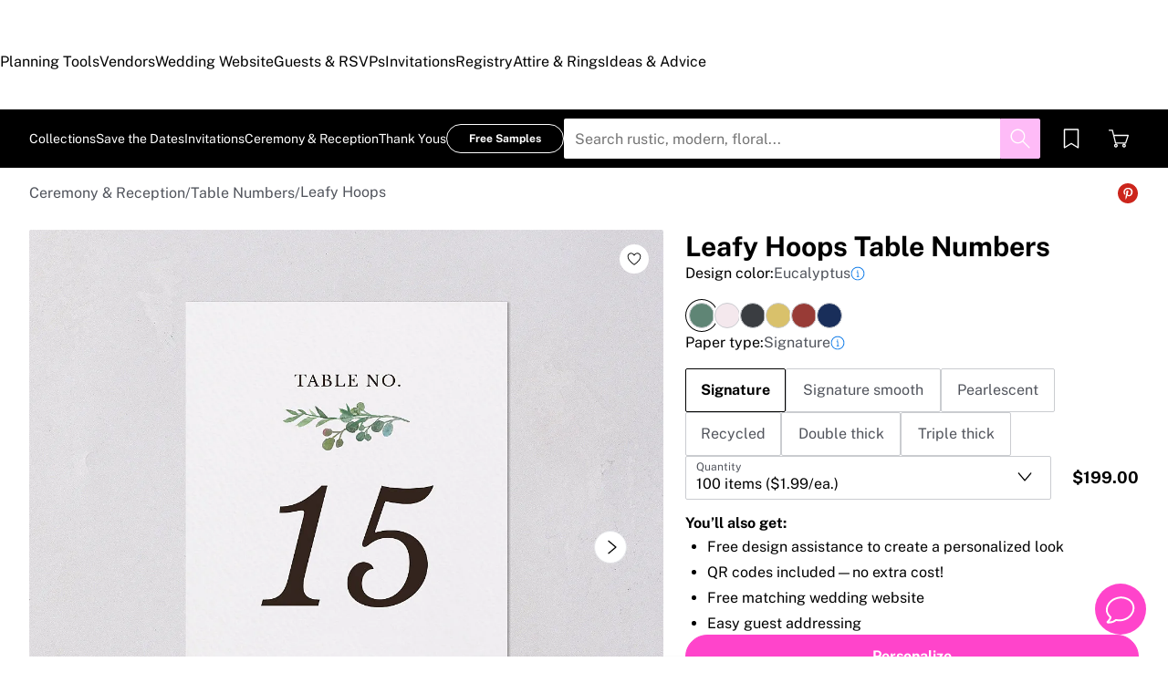

--- FILE ---
content_type: text/html; charset=utf-8
request_url: https://www.theknot.com/paper/product/leafy-hoops-table-numbers?v=e0d13510-5be6-4596-ab07-222c7334e7c9&q=100
body_size: 82173
content:
<!DOCTYPE html><html data-union-nextjs-document="" lang="en" data-tk-catalyst-variant="b01" class="__tmp_catalyst_opt_in__"><head><meta charSet="utf-8" data-next-head=""/><meta name="viewport" content="width=device-width" data-next-head=""/><link rel="canonical" href="https://www.theknot.com/paper/product/leafy-hoops-table-numbers" data-next-head=""/><title data-next-head="">Leafy Hoops Table Numbers | The Knot</title><meta property="description" content="Table number cards with details in chic serif font and botanical illustration flair." data-next-head=""/><meta property="og:type" content="product" data-next-head=""/><meta property="og:title" content="Leafy Hoops Table Numbers" data-next-head=""/><meta property="og:description" content="Table number cards with details in chic serif font and botanical illustration flair." data-next-head=""/><meta property="og:url" content="https://www.theknot.com/paper/product/leafy-hoops-table-numbers?v=e0d13510-5be6-4596-ab07-222c7334e7c9&amp;q=100" data-next-head=""/><meta property="og:image" content="https://media-api.xogrp.com/images/fetch/https://tkww-paper-designs.s3.amazonaws.com/master/48e7994e419343c1aa177975c84aad32.jpg/transform~rs_1200.630-fit~sc_1200.1200" data-next-head=""/><meta property="og:site_name" content="The Knot" data-next-head=""/><meta property="og:price:amount" content="199" data-next-head=""/><meta property="og:price:currency" content="USD" data-next-head=""/><meta property="product:price:currency" content="USD" data-next-head=""/><meta property="product:brand" content="The Knot" data-next-head=""/><meta property="product:availability" content="in stock" data-next-head=""/><meta property="product:condition" content="new" data-next-head=""/><meta property="product:price:amount" content="199" data-next-head=""/><meta property="product:retailer_item_id" content="TNB" data-next-head=""/><script type="application/ld+json" data-next-head="">{"@context":"https://schema.org/","@type":"Product","name":"Leafy Hoops Table Numbers","image":["https://media-api.xogrp.com/images/fetch/https://tkww-paper-designs.s3.amazonaws.com/master/48e7994e419343c1aa177975c84aad32.jpg/transform~rs_1200.630-fit~sc_1200.1200"],"description":"Table number cards with details in chic serif font and botanical illustration flair.","sku":"TNB","brand":{"@type":"Brand","name":"The Knot"},"offers":{"@type":"Offer","availability":"InStock","url":"https://www.theknot.com/paper/product/leafy-hoops-table-numbers?v=e0d13510-5be6-4596-ab07-222c7334e7c9&q=100","priceSpecification":[{"@type":"UnitPriceSpecification","price":199,"priceCurrency":"USD"}]}}</script><link rel="preload" href="https://media-api.xogrp.com/images/fetch/https://tkww-paper-designs.s3.amazonaws.com/master/48e7994e419343c1aa177975c84aad32.jpg/transform~rs_1200.1200-fit" as="image" data-next-head=""/><link rel="preload" href="https://media-api.xogrp.com/images/fetch/https://tkww-paper-designs.s3.amazonaws.com/master/48e7994e419343c1aa177975c84aad32.jpg/transform~rs_192.192-fit" as="image" data-next-head=""/><link rel="preload" href="https://media-api.xogrp.com/images/fetch/https://tkww-paper-designs.s3.amazonaws.com/master/48e7994e419343c1aa177975c84aad32.jpg/transform~rs_600.600-fit" as="image" data-next-head=""/><noscript data-union-html-insert-start=""></noscript>
<link rel="preload" as="script" href="https://union.theknot.com/dist/v2/tk-pagelet-header-nav/latest/main.js">
<link rel="preload" as="style" href="https://union.theknot.com/dist/v2/tk-pagelet-header-nav/latest/secondary.css">

  <script async src="https://union.theknot.com/dist/v2/pagelet/latest/browser-modules.js" id="union-pagelet-browser-modules-script">
  </script>
  <script>
    (function () {
      var q = [];

      document.getElementById('union-pagelet-browser-modules-script')
        .addEventListener('load', function () {
          q.forEach(function (params) {
            var method = params[0];
            var args = params[1];
            this[method].apply(this, args);
          }, window.UNION_INTERNAL_MODULE_SYSTEM);

          UNION_INTERNAL_MODULE_SYSTEM.requirejs.config({
            waitSeconds: 15
          });
        });

      window.UNION_INTERNAL_MODULE_SYSTEM = window.UNION_INTERNAL_MODULE_SYSTEM || {
        require: function() {
          q.push(['require', arguments]);
        },
        define: function() {
          q.push(['define', arguments]);
        }
      };
    })();
  </script>
  <style>
    [data-pagelet-render-state="error"]~[data-pagelet-role="placeholder"],
    [data-pagelet-render-state="ready"]~[data-pagelet-role="placeholder"]
    {
      display: none;
    }
  </style>
  <script class="ot-sdk-show-settings" id="Union__consent-management__snippet">
  /*
    The "ot-sdk-show-settings" class is applied to this script tag so that the
    OneTrust blue shield icon never shows. We do add the Cookie Settings button
    correctly in the footer but a race condition for the pagelet can happen where
    the OneTrust check happens before the footer content is present, which results
    in the blue shield showing. This tricks the OneTrust SDK since it only checks
    for any element with that class.
  */
  window.UnionConsentManagement = (function () {
    var consentPlatformEnabled = 'true' === 'true' && document.cookie.indexOf('unionCmpEnabled=false') === -1;

    /*
      Check the otgeo cookie for geolocation override. 
      Default is undefined, which means the SDK will use the browser's geolocation.
      Otherwise use values from the cookie if it exists.
    */
    let oneTrustGeolocationOverride;
    const otgeoCookie = document.cookie
      .split('; ')
      .find(row => row.startsWith('otgeo='));
    const otgeoCookieValue = otgeoCookie ? otgeoCookie.split('=')[1] : null;

    if (otgeoCookieValue !== null) {
      const [countryCode, stateCode] = otgeoCookieValue.split(',', 2)
        .map((part) => part.toLowerCase());

      if (countryCode || stateCode) {
        oneTrustGeolocationOverride = {
          countryCode,
          stateCode
        };
      }
    }

    if (!consentPlatformEnabled) {
      window.OnetrustActiveGroups = ',C0001,C0002,C0003,C0004,C0005,';
      window.OneTrust = {
        ToggleInfoDisplay: function () { },
        OnConsentChanged: function () { }
      };

      if (oneTrustGeolocationOverride !== undefined) {
        window.OneTrust.geolocationResponse = oneTrustGeolocationOverride;
      }
    } else {
      if (oneTrustGeolocationOverride !== undefined) {
        window.OneTrust = {
          geolocationResponse: oneTrustGeolocationOverride,
        };
      } 

      var oneTrustScript = document.createElement('script');
      oneTrustScript.src = 'https://cdn.cookielaw.org/scripttemplates/otSDKStub.js';
      oneTrustScript.type = 'text/javascript';
      oneTrustScript.charset = 'UTF-8';
      oneTrustScript.async = true;
      oneTrustScript.setAttribute('data-domain-script', '98c04d9e-538c-47ab-9820-bad810dce441');
      document.head.appendChild(oneTrustScript)
    }

    var NECESSARY = 'Necessary';
    var ANALYTIC = 'Analytic';
    var PERSONALISATION = 'Personalisation';
    var TARGETING = 'Targeting';
    var SOCIAL = 'Social';

    var categoryCodeNames = {
      C0001: NECESSARY,
      C0002: ANALYTIC,
      C0003: PERSONALISATION,
      C0004: TARGETING,
      C0005: SOCIAL
      // C0006: 'Custom',
    };

    var onetrustState = 'not_loaded';

    var providerLoaded = false;
    var services = [];
    var eventCallbacks = {
      'provider-load': []
    }
    var onConsentCallbacks = {};
    onConsentCallbacks[NECESSARY] = [];
    onConsentCallbacks[ANALYTIC] = [];
    onConsentCallbacks[PERSONALISATION] = [];
    onConsentCallbacks[TARGETING] = [];
    onConsentCallbacks[SOCIAL] = [];

    function getNextOneTrustState(state) {
      if (state === 'not_loaded') {
        return 'loading';
      } else if (state === 'loading') {
        return 'changing';
      }

      return 'done';
    }

    function setupService(service) {
      var categories = UnionConsentManagement.getConsentedCategories();
      var allCategoryNames = Object.keys(categoryCodeNames).map(function (key) {
        return categoryCodeNames[key];
      });

      service.setup({
        consentedToAll: allCategoryNames.every(function (categoryName) {
          return categories.indexOf(categoryName) >= 0;
        }),
        consentedToAny: allCategoryNames
          .filter(function (category) { return category !== NECESSARY })
          .some(function (categoryName) {
            return categories.indexOf(categoryName) >= 0;
          }),
        consentedToNecessary: categories.indexOf(NECESSARY) >= 0,
        consentedToAnalytic: categories.indexOf(ANALYTIC) >= 0,
        consentedToPersonalisation: categories.indexOf(PERSONALISATION) >= 0,
        consentedToTargeting: categories.indexOf(TARGETING) >= 0,
        consentedToSocial: categories.indexOf(SOCIAL) >= 0,
        consentedTo: function () {
          var reqCategories = Array.prototype.slice.call(arguments);
          return reqCategories.every(function (categoryName) {
            return categories.indexOf(categoryName) >= 0;
          });
        },
        categories: categories
      });
    }

    function setupServices() {
      services.forEach(function (service) {
        setupService(service);
      });
    }

    function runConsentedToCallbacks() {
      var categories = UnionConsentManagement.getConsentedCategories();

      categories.forEach(function (category) {
        onConsentCallbacks[category].forEach(function (callback) {
          callback();
        });
        onConsentCallbacks[category] = [];
      });
    }

    function onConsentedTo(category, callback) {
      if (
        category === NECESSARY ||
        (providerLoaded && UnionConsentManagement.consentedTo(category))
      ) {
        return callback();
      } else {
        onConsentCallbacks[category].push(callback);
      }
    }

    //

    var UnionConsentManagement = {
      version: '3.1.0',
      consentPlatformEnabled: consentPlatformEnabled,
      registerService: function (service) {
        if (providerLoaded) {
          setupService(service);
        }

        services.push(service);
      },
      getConsentedCategories: function () {
        return (window.OnetrustActiveGroups || ',C0001,')
          .split(',')
          .filter(function (onetrustGroup) {
            return onetrustGroup && categoryCodeNames[onetrustGroup];
          })
          .map(function (onetrustGroup) {
            return categoryCodeNames[onetrustGroup];
          });
      },
      //
      togglePreferencesModal: function () {
        onetrustState = 'changing';
        OneTrust.ToggleInfoDisplay();
        OneTrust.OnConsentChanged(function () {
          window.location.reload();
        });
      },
      //
      addEventListener: function (event, callback) {
        if (event !== 'provider-load') return;

        if (event === 'provider-load' && providerLoaded) {
          callback();
          return
        }

        eventCallbacks[event].push(callback);
      },
      removeEventListener: function (event, callback) {
        if (event !== 'provider-load') return;

        eventCallbacks[event].splice(
          eventCallbacks[event].indexOf(callback),
          1
        );
      },
      getCookieSettingsButtonProps: function () {
        var data = OneTrust.GetDomainData();
        var cm = data.ConsentModel;

        return {
          text: data.CookieSettingButtonText,
          isVisible: cm.Name !== 'notice only',
        };
      },
      consentedTo: function (category) {
        return UnionConsentManagement.getConsentedCategories().indexOf(category) >= 0
      },
      onConsentedToNecessary: function (callback) {
        return onConsentedTo(NECESSARY, callback)
      },
      onConsentedToAnalytic: function (callback) {
        return onConsentedTo(ANALYTIC, callback)
      },
      onConsentedToPersonalisation: function (callback) {
        return onConsentedTo(PERSONALISATION, callback)
      },
      onConsentedToTargeting: function (callback) {
        return onConsentedTo(TARGETING, callback)
      },
      onConsentedToSocial: function (callback) {
        return onConsentedTo(SOCIAL, callback)
      }
    };

    window.OptanonWrapper = function () {
      if (!providerLoaded) {
        providerLoaded = true;
        eventCallbacks['provider-load'].forEach(function (onLoadCallback) {
          onLoadCallback();
        });
      }

      onetrustState = getNextOneTrustState(onetrustState);

      if (onetrustState === 'loading' || onetrustState === 'changing') {
        setupServices();
      }

      runConsentedToCallbacks();
    };

    if (!consentPlatformEnabled) {
      window.OptanonWrapper();
    }

    return UnionConsentManagement;
  })();
</script><script type="text/javascript">
  /* eslint-disable */
  (function () {
    // Create a queue, but don't obliterate an existing one!
    var analytics = window.analytics = window.analytics || [];
    // If the real analytics.js is already on the page return.
    if (analytics.initialize) return;
    // If the snippet was invoked already show an error.
    if (analytics.invoked) {
      if (window.console && console.error) {
        console.error('Segment snippet included twice.');
      }
      return;
    }
    // Invoked flag, to make sure the snippet
    // is never invoked twice.
    analytics.invoked = true;
    // A list of the methods in Analytics.js to stub.
    analytics.methods = [
      'trackSubmit',
      'trackClick',
      'trackLink',
      'trackForm',
      'pageview',
      'identify',
      'reset',
      'group',
      'track',
      'ready',
      'alias',
      'debug',
      'page',
      'once',
      'off',
      'on',
      'addSourceMiddleware',
      'addIntegrationMiddleware',
      'setAnonymousId',
      'addDestinationMiddleware'
    ];
    // Define a factory to create stubs. These are placeholders
    // for methods in Analytics.js so that you never have to wait
    // for it to load to actually record data. The `method` is
    // stored as the first argument, so we can replay the data.
    analytics.factory = function (method) {
      return function () {
        var args = Array.prototype.slice.call(arguments);
        args.unshift(method);
        analytics.push(args);
        return analytics;
      };
    };
    //
    // For each of our methods, generate a queueing stub.
    for (var i = 0; i < analytics.methods.length; i++) {
      var key = analytics.methods[i];
      analytics[key] = analytics.factory(key);
    }
    //
    // Define a method to load Analytics.js from our CDN,
    // and that will be sure to only ever load it once.
    analytics.load = function (key, options) {
      // Create an async script element based on your key.
      var script = document.createElement('script');
      script.type = 'text/javascript';
      script.async = true;
      script.src = 'https://cdn.segment.com/analytics.js/v1/'
        + key + '/analytics.min.js';
      // Insert our script next to the first script element.
      var first = document.getElementsByTagName('script')[0];
      first.parentNode.insertBefore(script, first);
      analytics._loadOptions = options;
    };
    analytics._writeKey = '3PGWGCvbDY3Bkw7sApDU4moRaumA4p1w';
    // Add a version to keep track of what's in the wild.
    analytics.SNIPPET_VERSION = '4.13.2';
  })();
</script>
<script>
  (function (
    segmentWriteKey,
    segmentLoadOptions
  ) {
    if (window.UnionConsentManagement) {
      window.UnionConsentManagement.onSegmentMappingJsLoad = function (loadSegmentWithMapping) {
        loadSegmentWithMapping(segmentWriteKey, segmentLoadOptions);
      };

      var consentedSegmentScript = document.createElement('script');
      consentedSegmentScript.src = 'https://union.theknot.com/dist/v2/tk-analytics/latest/consented-segment.js';
      consentedSegmentScript.type = 'text/javascript';
      consentedSegmentScript.async = true;
      document.head.appendChild(consentedSegmentScript);
    } else {
      analytics.load(segmentWriteKey, segmentLoadOptions);
    }
  })(
    '3PGWGCvbDY3Bkw7sApDU4moRaumA4p1w',
    {}
  );
</script>
<script data-ga4-segment-patch>
  /* Middleware that intercepts every track call and adds GA4 parameters */
  window.dataLayer = window.dataLayer || [];

  function gtag() {
    dataLayer.push(arguments);
  }

  ((Promise, console, analytics, prefix) => {
    const TIMEOUT_IN_MS = 3 * 1000;

    // Implements a polling strategy to check if ga is loaded.
    // This is necessary as simply calling `gtag` with a callback
    // Will unintentionally load google analytics
    let wasGtagLoadAttempted = false;
    const checkIfGtagLoadWasAttempted = () => {
      return new Promise((resolve, reject) => {
        if (wasGtagLoadAttempted) {
          // Avoid polling if already loaded
          resolve();
          return;
        }

        const er = new Error('Segment loaded but data layer did not');
        er.type = 'GTAG_NOT_LOADED';

        console.warn(`${prefix} Waiting for gtag to load before flushing segment events. This may take up to ${TIMEOUT_IN_MS} ms`);

        const interval = setInterval(() => {
          const gaScript = document.querySelector('script[src*="/www.googletagmanager.com/gtag/"]');
          if (gaScript) {
            wasGtagLoadAttempted = true;

            resolve();
            clearInterval(interval);
            clearTimeout(timeout);
          }
        }, 300);

        const timeout = setTimeout(() => {
          clearInterval(interval);
          reject(er)
        }, TIMEOUT_IN_MS);

        window.addEventListener('beforeunload', () => {
          clearInterval(interval);
          clearTimeout(timeout);
          reject(er);
        });
      });
    };

    const asyncGtag = function () {
      const args = Array.prototype.slice.call(arguments);

      return new Promise((resolve) => {
        args.push(resolve);
        gtag.apply(null, args);
      });
    }

    let gtagPromise = null;

    /**
     * this throtle is in place to avoid too many consequitive calls to `gtag`. If too many calls are done consequitively
     * it will exceed a limit of 20 hits per second enforced by the gtag library. Because we make 3 gtag calls, this means
     * we have a limit of ~6 events per second. Once we hit this limit, it will cause segment events to be sent without
     * the necessary ga4 properties.
     */
    const throtledGtagProperties = () => {
      if (gtagPromise) return gtagPromise;
      const get = 'get';
      const target = 'G-N0GL0GGXYR';
      const sessionIdPromise = asyncGtag(get, target, 'session_id');
      const sessionNumberPromise = asyncGtag(get, target, 'session_number');
      const clientIdPromise = asyncGtag(get, target, 'client_id');

      gtagPromise = Promise.all([sessionIdPromise, sessionNumberPromise, clientIdPromise]);
      setTimeout(() => {
        gtagPromise = null;
      }, 3000)

      return gtagPromise;
    }

    analytics.addSourceMiddleware((middlewareIntermediate) => {
      const payload = middlewareIntermediate.payload;
      const next = middlewareIntermediate.next;


      return checkIfGtagLoadWasAttempted()
        .then(() => throtledGtagProperties())
        .then(([sessionId, sessionNumber, clientId]) => {
          let namespace;

          if (payload.type() === 'identify') {
            namespace = 'traits'
          } else {
            namespace = 'properties'
          }
          if (!payload.obj[namespace]) {
            console.warn(`${prefix} Analytics event does not contain namespace property: ${namespace}`);
            next(payload);
            return
          }

          payload.obj[namespace].ga4SessionId = sessionId;
          payload.obj[namespace].ga4SessionNumber = sessionNumber;
          payload.obj[namespace].ga4ClientId = clientId;

          next(payload);
        }).catch((err) => {

          console.error(err);
          if (err.type === 'GTAG_NOT_LOADED') {
            console.warn(`${prefix} Skipping GA4 patch because ga did not load.`);
          } else {
            console.warn(`${prefix} Skipping GA4 patch because an unknown error occurred.`);
          }
          next(payload);
        });
    });
  })(Promise, console, analytics, '[union ga4 segment patch] ');
</script>
<script id="Union__fragment_loader">
  window.UNION_INTERNAL_FRAGMENT_LOADER = ((expirationPeriod, cacheNamespace, window, document, storage, JSON, Date) => {
    const now = new Date;

    const createCacheStorage = () => {
      const getCacheKey = (fragment) => {
        return cacheNamespace + fragment.name;
      };

      const usedKeys = new Set();
      const unloadEvent = 'onpagehide' in window ? 'pagehide' : 'unload';
      window.addEventListener(unloadEvent, () => {
        Object.keys(storage).forEach((key) => {
          if (key.indexOf(cacheNamespace) === 0 && !usedKeys.has(key)) {
            storage.removeItem(key);
            console.warn('Deleting fragment cache: ', key);
          }
        });
      });

      return {
        set: (fragment, result) => {
          try {
            const key = getCacheKey(fragment);
            usedKeys.add(key);
            storage[key] = JSON.stringify([now, result]);
          } catch (error) {
            console.warn('Error hydrating fragment cache: ', error);
          }
        },
        get: (fragment) => {
          const key = getCacheKey(fragment)
          usedKeys.add(key);
          return storage[key];
        }
      }
    }

    const createHTMLFragmentLoader = () => {
      const cacheStorage = createCacheStorage();

      const performFetch = async (fragment) => {
        const response = await fetch(fragment.url)
        if (!response.ok) {
          console.warn('Unable to fetch fragment', fragment);
          return null;
        }

        return await response.text();
      }

      const performAppend = (fragment, targetElement, text) => {
        const domFragment = document.createRange()
          .createContextualFragment(
            '<!-- fragment start ' + fragment.id + '-->' + text + '<!-- fragment end -->'
          );
        domFragment.firstChild.id = fragment.id;
        targetElement.appendChild(domFragment);
      }

      const append = (fragment, text) => {
        let target = fragment.options.target;

        if (target !== 'head' && target !== 'body') {
          target = 'body';
        }

        const targetElement = document[target];

        if (target === 'body' && !targetElement) {
          document.addEventListener('readystatechange', function () {

            if (document.readyState === 'interactive')
              performAppend(fragment, document.body, text);
          });
          return;
        }

        performAppend(fragment, targetElement, text);
      }

      const fetchAppend = async (fragment) => {
        const text = await performFetch(fragment)
        if (text) {
          append(fragment, text);
        }
        return text;
      }

      const fetchAppendCache = async (fragment) => {
        const text = await fetchAppend(fragment)
        if (text)
          cacheStorage.set(fragment, text);
      }

      const fetchCache = async (fragment) => {
        const text = await performFetch(fragment)
        if (text)
          cacheStorage.set(fragment, text);
      }

      return {
        load: async (fragment) => {
          if (document.getElementById(fragment.id)) {
            console.log(fragment.id + ': Fragment is already in document. Avoiding load cycle.');
            return;
          }

          if (!fragment.options.cache) {
            return fetchAppend(fragment);
          }

          const cache = cacheStorage.get(fragment);

          if (!cache) {
            return fetchAppendCache(fragment);
          }

          const data = JSON.parse(cache);
          const lastUsed = new Date(data[0]);

          if (lastUsed > now /* Probably an attacker */) {
            return fetchAppendCache(fragment);
          }

          append(fragment, data[1]);

          setTimeout(() => {
            const timeSinceLastUsed = now - lastUsed;

            if (timeSinceLastUsed >= expirationPeriod) {
              fetchCache(fragment);
            }
          });
        }
      }
    }

    return createHTMLFragmentLoader();
  })(
    600000,
    'xou/fragments/',
    window,
    document,
    window.localStorage,
    JSON,
    Date
  );
</script><!-- fragment start Union__fragment__html-document-parts_head --><link rel="preload" href="https://union.theknot.com/dist/v2/typography/latest/font-primary-regular.woff2" as="font" type="font/woff2" crossorigin="anonymous">
<link rel="preload" href="https://union.theknot.com/dist/v2/typography/latest/font-primary-bold.woff2" as="font" type="font/woff2" crossorigin="anonymous">
<link rel="preload" href="https://union.theknot.com/dist/v2/typography/latest/font-secondary-regular.woff2" as="font" type="font/woff2" crossorigin="anonymous"><style id="Union__fragment__html-document-parts_head">@font-face{font-display:swap;font-family:union-secondary-font;font-style:normal;font-weight:400;src:url(https://union.theknot.com/dist/v2/typography/catalyst-v2/font-secondary-regular.woff2) format("woff2"),url(https://union.theknot.com/dist/v2/typography/catalyst-v2/font-secondary-regular.woff) format("woff")}@font-face{font-display:swap;font-family:union-primary-font;font-style:normal;font-weight:500;src:url(https://union.theknot.com/dist/v2/typography/catalyst-v2/font-primary-bold.woff2) format("woff2"),url(https://union.theknot.com/dist/v2/typography/catalyst-v2/font-primary-bold.woff) format("woff")}@font-face{font-display:swap;font-family:union-primary-font;font-style:normal;font-weight:700;src:url(https://union.theknot.com/dist/v2/typography/catalyst-v2/font-primary-bold.woff2) format("woff2"),url(https://union.theknot.com/dist/v2/typography/catalyst-v2/font-primary-bold.woff) format("woff")}@font-face{font-display:swap;font-family:union-primary-font;font-style:normal;font-weight:800;src:url(https://union.theknot.com/dist/v2/typography/catalyst-v2/font-primary-extra-bold.woff2) format("woff2"),url(https://union.theknot.com/dist/v2/typography/catalyst-v2/font-primary-extra-bold.woff) format("woff")}@font-face{font-display:swap;font-family:union-primary-font;font-style:normal;font-weight:400;src:url(https://union.theknot.com/dist/v2/typography/catalyst-v2/font-primary-regular.woff2) format("woff2"),url(https://union.theknot.com/dist/v2/typography/catalyst-v2/font-primary-regular.woff) format("woff")}:root{--tkww-union-color-primary-100:#ffe4fb;--tkww-union-color-primary-200:#febbf7;--tkww-union-color-primary-300:#ff44cb;--tkww-union-color-primary-400:#d700a0;--tkww-union-color-primary-500:#ac007c;--tkww-union-color-neutral-100:#f1f2f4;--tkww-union-color-neutral-200:#e4e5e9;--tkww-union-color-neutral-300:#caccd0;--tkww-union-color-neutral-400:#9699a0;--tkww-union-color-neutral-500:#51545c;--tkww-union-color-neutral-600:#37393f;--tkww-union-color-neutral-black:#000;--tkww-union-color-neutral-white:#fff;--tkww-union-color-additional-01extra-100:#e6f2fc;--tkww-union-color-additional-01extra-200:#c4dff9;--tkww-union-color-additional-01extra-300:#a1cdf5;--tkww-union-color-additional-01extra-400:#0073e6;--tkww-union-color-additional-01extra-500:#364c9d;--tkww-union-color-additional-02extra-100:#fff7e1;--tkww-union-color-additional-02extra-200:#fdde81;--tkww-union-color-additional-02extra-300:#fbbb03;--tkww-union-color-additional-02extra-400:#fbaf00;--tkww-union-color-additional-02extra-500:#fb8b00;--tkww-union-color-additional-03extra-100:#ffd1bd;--tkww-union-color-additional-03extra-200:#ff9357;--tkww-union-color-additional-03extra-300:#ff6f00;--tkww-union-color-additional-03extra-400:#fa592d;--tkww-union-color-additional-03extra-500:#db4936;--tkww-union-color-additional-04extra-100:#fff5ed;--tkww-union-color-additional-04extra-200:#f7e6dc;--tkww-union-color-additional-04extra-300:#e8d5ca;--tkww-union-color-additional-04extra-400:#c7afa1;--tkww-union-color-additional-04extra-500:#ad9587;--tkww-union-color-status-error-100:#ffece4;--tkww-union-color-status-error-200:#eb1400;--tkww-union-color-status-error-300:#a1000b;--tkww-union-color-status-info-100:#f4f9ff;--tkww-union-color-status-info-200:#0073e6;--tkww-union-color-status-info-300:#114394;--tkww-union-color-status-success-100:#e2ffee;--tkww-union-color-status-success-200:#008a05;--tkww-union-color-status-success-300:#005a25;--tkww-union-color-status-warning-100:#fff3dd;--tkww-union-color-status-warning-200:#c25400;--tkww-union-color-status-warning-300:#823300;--tkww-union-color-tkred-600:var(--tkww-union-color-primary-500);--tkww-union-color-tkred-500:var(--tkww-union-color-primary-500);--tkww-union-color-tkred-400:var(--tkww-union-color-primary-400);--tkww-union-color-tkred-300:var(--tkww-union-color-primary-300);--tkww-union-color-tkred-200:var(--tkww-union-color-primary-200);--tkww-union-color-tkred-100:var(--tkww-union-color-primary-100);--tkww-union-color-midnight:var(--tkww-union-color-neutral-600);--tkww-union-color-coolgray-500:var(--tkww-union-color-neutral-500);--tkww-union-color-coolgray-400:var(--tkww-union-color-neutral-400);--tkww-union-color-coolgray-300:var(--tkww-union-color-neutral-300);--tkww-union-color-coolgray-200:var(--tkww-union-color-neutral-200);--tkww-union-color-coolgray-100:var(--tkww-union-color-neutral-100);--tkww-union-color-white:var(--tkww-union-color-neutral-white);--tkww-union-color-indigo-900:var(--tkww-union-color-additional-01extra-500);--tkww-union-color-indigo-800:var(--tkww-union-color-additional-01extra-400);--tkww-union-color-indigo-700:var(--tkww-union-color-additional-01extra-300);--tkww-union-color-indigo-650:var(--tkww-union-color-additional-01extra-300);--tkww-union-color-indigo-600:var(--tkww-union-color-additional-01extra-200);--tkww-union-color-indigo-500:var(--tkww-union-color-additional-01extra-100);--tkww-union-color-indigo-400:var(--tkww-union-color-additional-01extra-100);--tkww-union-color-gold-900:var(--tkww-union-color-additional-02extra-500);--tkww-union-color-gold-500:var(--tkww-union-color-additional-02extra-400);--tkww-union-color-gold-400:var(--tkww-union-color-additional-02extra-300);--tkww-union-color-gold-300:var(--tkww-union-color-additional-02extra-200);--tkww-union-color-gold-200:var(--tkww-union-color-additional-02extra-100);--tkww-union-color-gold-100:var(--tkww-union-color-additional-02extra-100);--tkww-union-color-raspberry-500:var(--tkww-union-color-primary-500);--tkww-union-color-raspberry-400:var(--tkww-union-color-primary-400);--tkww-union-color-raspberry-300:var(--tkww-union-color-primary-200);--tkww-union-color-raspberry-200:var(--tkww-union-color-primary-100);--tkww-union-color-peach-500:var(--tkww-union-color-additional-03extra-100);--tkww-union-color-peach-400:var(--tkww-union-color-additional-03extra-100);--tkww-union-color-peach-300:var(--tkww-union-color-additional-03extra-100);--tkww-union-color-teal-600:var(--tkww-union-color-status-success-300);--tkww-union-color-teal-500:var(--tkww-union-color-status-success-300);--tkww-union-color-teal-400:var(--tkww-union-color-status-success-200);--tkww-union-color-teal-300:var(--tkww-union-color-status-success-200);--tkww-union-color-teal-200:var(--tkww-union-color-status-success-100);--tkww-union-color-teal-100:var(--tkww-union-color-status-success-100);--tkww-union-color-border-error:var(--tkww-union-color-status-error-200);--tkww-union-color-border-success:var(--tkww-union-color-status-success-200);--tkww-union-color-border-warning:var(--tkww-union-color-status-warning-200);--tkww-union-color-background-error:var(--tkww-union-color-status-error-100);--tkww-union-color-background-warning:var(--tkww-union-color-status-warning-100);--tkww-union-color-background-success:var(--tkww-union-color-status-success-100);--tkww-union-color-background-active:var(--tkww-union-color-additional-04extra-100);--tkww-union-color-background-dark-contrast:var(--tkww-union-color-neutral-400);--tkww-union-color-background-dark:var(--tkww-union-color-neutral-black);--tkww-union-color-text-brand:var(--tkww-union-color-primary-400);--tkww-union-color-text-error:var(--tkww-union-color-status-error-200);--tkww-union-color-text-warning:var(--tkww-union-color-status-warning-200);--tkww-union-color-text-success:var(--tkww-union-color-status-success-200);--tkww-union-color-text-on-dark-default:var(--tkww-union-color-neutral-white);--tkww-union-color-brand-primary:var(--tkww-union-color-primary-300);--tkww-union-color-icon-cta:var(--tkww-union-color-primary-400);--tkww-union-color-icon-default:var(--tkww-union-color-neutral-black);--tkww-union-color-icon-on-dark-default:var(--tkww-union-color-neutral-white);--tkww-union-color-cta-default:var(--tkww-union-color-primary-300);--tkww-union-color-cta-hover:var(--tkww-union-color-primary-400);--tkww-union-color-text-default:var(--tkww-union-color-neutral-black);--tkww-union-color-link-on-light:var(--tkww-union-color-additional-01extra-400);--tkww-union-color-link-on-dark:var(--tkww-union-color-neutral-white)}error{display:none}</style>
<link rel="stylesheet" href="https://union.theknot.com/dist/v2/global-app-kernel/latest/core.css">
<link rel="stylesheet" href="https://union.theknot.com/dist/v2/ds-brand-theknot/latest/brand-definition.css">
<script>window.ddjskey="C6FB50F8CD3FC0952A15A4FCD37859",window.ddoptions={withCredentials:!0,ajaxListenerPath:[{host:"membership-api.theknot.com",path:"/members",strict:!0},{host:"membership-api.theknot.com",path:"/sessions",strict:!0}]}</script>
<script src="https://js.datadome.co/tags.js" defer="defer"></script>
<script defer="defer" src="https://union.theknot.com/dist/v2/ds-brand-theknot/latest/bundles/union-bridge.init.js"></script><!-- favicons-snippet-start --><meta name="msapplication-TileColor" content="#ffffff">
<meta name="theme-color" content="#ffffff">
<link rel="shortcut icon" href="https://union.theknot.com/dist/v2/brands/latest/favicon.ico">
<link rel="icon" type="image/png" sizes="64x64" href="https://union.theknot.com/dist/v2/brands/latest/favicon.png">
<link rel="icon" sizes="228x228" href="https://union.theknot.com/dist/v2/brands/latest/coast-icon-228x228.png">
<link rel="icon" sizes="196x196" href="https://union.theknot.com/dist/v2/brands/latest/homescreen-196x196.png">
<link rel="apple-touch-icon-precomposed" sizes="152x152" href="https://union.theknot.com/dist/v2/brands/latest/apple-touch-icon-152x152-precomposed.png">
<link rel="apple-touch-icon-precomposed" sizes="120x120" href="https://union.theknot.com/dist/v2/brands/latest/apple-touch-icon-120x120-precomposed.svg">
<link rel="apple-touch-icon-precomposed" sizes="76x76" href="https://union.theknot.com/dist/v2/brands/latest/apple-touch-icon-76x76-precomposed.svg">
<link rel="apple-touch-icon-precomposed" sizes="60x60" href="https://union.theknot.com/dist/v2/brands/latest/apple-touch-icon-60x60-precomposed.svg">
<link rel="apple-touch-icon" sizes="144x144" href="https://union.theknot.com/dist/v2/brands/latest/apple-touch-icon-144x144.svg">
<link rel="apple-touch-icon" sizes="114x114" href="https://union.theknot.com/dist/v2/brands/latest/apple-touch-icon-114x114.svg">
<link rel="apple-touch-icon" sizes="72x72" href="https://union.theknot.com/dist/v2/brands/latest/apple-touch-icon-72x72.svg">
<link rel="apple-touch-icon" sizes="57x57" href="https://union.theknot.com/dist/v2/brands/latest/apple-touch-icon.svg">
<!-- favicons-snippet-end --><!-- fragment end --><script>window.UNION_INTERNAL_FRAGMENT_LOADER.load({"id":"Union__fragment__html-document-parts_head","name":"html-document-parts/head","url":"https://union.theknot.com/dist/v2/html-document-parts/catalyst-v2/client/head.html","options":{"cache":true,"target":"head"}})</script><noscript data-union-html-insert-end=""></noscript><style>#webWidget { z-index: 12 !important;}</style><link rel="preconnect" href="https://cdn.segment.com"/><link rel="preconnect" href="https://media-api.xogrp.com"/><script type="text/javascript">window.NREUM||(NREUM={});NREUM.info = {"agent":"","beacon":"bam.nr-data.net","errorBeacon":"bam.nr-data.net","licenseKey":"NRJS-46eb32e0ee20d979056","applicationID":"1043439218","agentToken":null,"applicationTime":83.548712,"transactionName":"YwZTMBFQXBZVVEUNCVpMZgEBd0AEWVJGCxRfNkMNTH9XHUBdQkshcTceSxNDXQFBVEVLPUcPRAM+","queueTime":0,"ttGuid":"1f06e876bb77a507"}; (window.NREUM||(NREUM={})).init={privacy:{cookies_enabled:true},ajax:{deny_list:["bam.nr-data.net"]},feature_flags:["soft_nav"],distributed_tracing:{enabled:true}};(window.NREUM||(NREUM={})).loader_config={agentID:"1103335952",accountID:"3310159",trustKey:"1041",xpid:"VwUGUVdWARABVFVRAwIOVFUJ",licenseKey:"NRJS-46eb32e0ee20d979056",applicationID:"1043439218",browserID:"1103335952"};;/*! For license information please see nr-loader-spa-1.308.0.min.js.LICENSE.txt */
(()=>{var e,t,r={384:(e,t,r)=>{"use strict";r.d(t,{NT:()=>a,US:()=>u,Zm:()=>o,bQ:()=>d,dV:()=>c,pV:()=>l});var n=r(6154),i=r(1863),s=r(1910);const a={beacon:"bam.nr-data.net",errorBeacon:"bam.nr-data.net"};function o(){return n.gm.NREUM||(n.gm.NREUM={}),void 0===n.gm.newrelic&&(n.gm.newrelic=n.gm.NREUM),n.gm.NREUM}function c(){let e=o();return e.o||(e.o={ST:n.gm.setTimeout,SI:n.gm.setImmediate||n.gm.setInterval,CT:n.gm.clearTimeout,XHR:n.gm.XMLHttpRequest,REQ:n.gm.Request,EV:n.gm.Event,PR:n.gm.Promise,MO:n.gm.MutationObserver,FETCH:n.gm.fetch,WS:n.gm.WebSocket},(0,s.i)(...Object.values(e.o))),e}function d(e,t){let r=o();r.initializedAgents??={},t.initializedAt={ms:(0,i.t)(),date:new Date},r.initializedAgents[e]=t}function u(e,t){o()[e]=t}function l(){return function(){let e=o();const t=e.info||{};e.info={beacon:a.beacon,errorBeacon:a.errorBeacon,...t}}(),function(){let e=o();const t=e.init||{};e.init={...t}}(),c(),function(){let e=o();const t=e.loader_config||{};e.loader_config={...t}}(),o()}},782:(e,t,r)=>{"use strict";r.d(t,{T:()=>n});const n=r(860).K7.pageViewTiming},860:(e,t,r)=>{"use strict";r.d(t,{$J:()=>u,K7:()=>c,P3:()=>d,XX:()=>i,Yy:()=>o,df:()=>s,qY:()=>n,v4:()=>a});const n="events",i="jserrors",s="browser/blobs",a="rum",o="browser/logs",c={ajax:"ajax",genericEvents:"generic_events",jserrors:i,logging:"logging",metrics:"metrics",pageAction:"page_action",pageViewEvent:"page_view_event",pageViewTiming:"page_view_timing",sessionReplay:"session_replay",sessionTrace:"session_trace",softNav:"soft_navigations",spa:"spa"},d={[c.pageViewEvent]:1,[c.pageViewTiming]:2,[c.metrics]:3,[c.jserrors]:4,[c.spa]:5,[c.ajax]:6,[c.sessionTrace]:7,[c.softNav]:8,[c.sessionReplay]:9,[c.logging]:10,[c.genericEvents]:11},u={[c.pageViewEvent]:a,[c.pageViewTiming]:n,[c.ajax]:n,[c.spa]:n,[c.softNav]:n,[c.metrics]:i,[c.jserrors]:i,[c.sessionTrace]:s,[c.sessionReplay]:s,[c.logging]:o,[c.genericEvents]:"ins"}},944:(e,t,r)=>{"use strict";r.d(t,{R:()=>i});var n=r(3241);function i(e,t){"function"==typeof console.debug&&(console.debug("New Relic Warning: https://github.com/newrelic/newrelic-browser-agent/blob/main/docs/warning-codes.md#".concat(e),t),(0,n.W)({agentIdentifier:null,drained:null,type:"data",name:"warn",feature:"warn",data:{code:e,secondary:t}}))}},993:(e,t,r)=>{"use strict";r.d(t,{A$:()=>s,ET:()=>a,TZ:()=>o,p_:()=>i});var n=r(860);const i={ERROR:"ERROR",WARN:"WARN",INFO:"INFO",DEBUG:"DEBUG",TRACE:"TRACE"},s={OFF:0,ERROR:1,WARN:2,INFO:3,DEBUG:4,TRACE:5},a="log",o=n.K7.logging},1541:(e,t,r)=>{"use strict";r.d(t,{U:()=>i,f:()=>n});const n={MFE:"MFE",BA:"BA"};function i(e,t){if(2!==t?.harvestEndpointVersion)return{};const r=t.agentRef.runtime.appMetadata.agents[0].entityGuid;return e?{"source.id":e.id,"source.name":e.name,"source.type":e.type,"parent.id":e.parent?.id||r,"parent.type":e.parent?.type||n.BA}:{"entity.guid":r,appId:t.agentRef.info.applicationID}}},1687:(e,t,r)=>{"use strict";r.d(t,{Ak:()=>d,Ze:()=>h,x3:()=>u});var n=r(3241),i=r(7836),s=r(3606),a=r(860),o=r(2646);const c={};function d(e,t){const r={staged:!1,priority:a.P3[t]||0};l(e),c[e].get(t)||c[e].set(t,r)}function u(e,t){e&&c[e]&&(c[e].get(t)&&c[e].delete(t),p(e,t,!1),c[e].size&&f(e))}function l(e){if(!e)throw new Error("agentIdentifier required");c[e]||(c[e]=new Map)}function h(e="",t="feature",r=!1){if(l(e),!e||!c[e].get(t)||r)return p(e,t);c[e].get(t).staged=!0,f(e)}function f(e){const t=Array.from(c[e]);t.every(([e,t])=>t.staged)&&(t.sort((e,t)=>e[1].priority-t[1].priority),t.forEach(([t])=>{c[e].delete(t),p(e,t)}))}function p(e,t,r=!0){const a=e?i.ee.get(e):i.ee,c=s.i.handlers;if(!a.aborted&&a.backlog&&c){if((0,n.W)({agentIdentifier:e,type:"lifecycle",name:"drain",feature:t}),r){const e=a.backlog[t],r=c[t];if(r){for(let t=0;e&&t<e.length;++t)g(e[t],r);Object.entries(r).forEach(([e,t])=>{Object.values(t||{}).forEach(t=>{t[0]?.on&&t[0]?.context()instanceof o.y&&t[0].on(e,t[1])})})}}a.isolatedBacklog||delete c[t],a.backlog[t]=null,a.emit("drain-"+t,[])}}function g(e,t){var r=e[1];Object.values(t[r]||{}).forEach(t=>{var r=e[0];if(t[0]===r){var n=t[1],i=e[3],s=e[2];n.apply(i,s)}})}},1738:(e,t,r)=>{"use strict";r.d(t,{U:()=>f,Y:()=>h});var n=r(3241),i=r(9908),s=r(1863),a=r(944),o=r(5701),c=r(3969),d=r(8362),u=r(860),l=r(4261);function h(e,t,r,s){const h=s||r;!h||h[e]&&h[e]!==d.d.prototype[e]||(h[e]=function(){(0,i.p)(c.xV,["API/"+e+"/called"],void 0,u.K7.metrics,r.ee),(0,n.W)({agentIdentifier:r.agentIdentifier,drained:!!o.B?.[r.agentIdentifier],type:"data",name:"api",feature:l.Pl+e,data:{}});try{return t.apply(this,arguments)}catch(e){(0,a.R)(23,e)}})}function f(e,t,r,n,a){const o=e.info;null===r?delete o.jsAttributes[t]:o.jsAttributes[t]=r,(a||null===r)&&(0,i.p)(l.Pl+n,[(0,s.t)(),t,r],void 0,"session",e.ee)}},1741:(e,t,r)=>{"use strict";r.d(t,{W:()=>s});var n=r(944),i=r(4261);class s{#e(e,...t){if(this[e]!==s.prototype[e])return this[e](...t);(0,n.R)(35,e)}addPageAction(e,t){return this.#e(i.hG,e,t)}register(e){return this.#e(i.eY,e)}recordCustomEvent(e,t){return this.#e(i.fF,e,t)}setPageViewName(e,t){return this.#e(i.Fw,e,t)}setCustomAttribute(e,t,r){return this.#e(i.cD,e,t,r)}noticeError(e,t){return this.#e(i.o5,e,t)}setUserId(e,t=!1){return this.#e(i.Dl,e,t)}setApplicationVersion(e){return this.#e(i.nb,e)}setErrorHandler(e){return this.#e(i.bt,e)}addRelease(e,t){return this.#e(i.k6,e,t)}log(e,t){return this.#e(i.$9,e,t)}start(){return this.#e(i.d3)}finished(e){return this.#e(i.BL,e)}recordReplay(){return this.#e(i.CH)}pauseReplay(){return this.#e(i.Tb)}addToTrace(e){return this.#e(i.U2,e)}setCurrentRouteName(e){return this.#e(i.PA,e)}interaction(e){return this.#e(i.dT,e)}wrapLogger(e,t,r){return this.#e(i.Wb,e,t,r)}measure(e,t){return this.#e(i.V1,e,t)}consent(e){return this.#e(i.Pv,e)}}},1863:(e,t,r)=>{"use strict";function n(){return Math.floor(performance.now())}r.d(t,{t:()=>n})},1910:(e,t,r)=>{"use strict";r.d(t,{i:()=>s});var n=r(944);const i=new Map;function s(...e){return e.every(e=>{if(i.has(e))return i.get(e);const t="function"==typeof e?e.toString():"",r=t.includes("[native code]"),s=t.includes("nrWrapper");return r||s||(0,n.R)(64,e?.name||t),i.set(e,r),r})}},2555:(e,t,r)=>{"use strict";r.d(t,{D:()=>o,f:()=>a});var n=r(384),i=r(8122);const s={beacon:n.NT.beacon,errorBeacon:n.NT.errorBeacon,licenseKey:void 0,applicationID:void 0,sa:void 0,queueTime:void 0,applicationTime:void 0,ttGuid:void 0,user:void 0,account:void 0,product:void 0,extra:void 0,jsAttributes:{},userAttributes:void 0,atts:void 0,transactionName:void 0,tNamePlain:void 0};function a(e){try{return!!e.licenseKey&&!!e.errorBeacon&&!!e.applicationID}catch(e){return!1}}const o=e=>(0,i.a)(e,s)},2614:(e,t,r)=>{"use strict";r.d(t,{BB:()=>a,H3:()=>n,g:()=>d,iL:()=>c,tS:()=>o,uh:()=>i,wk:()=>s});const n="NRBA",i="SESSION",s=144e5,a=18e5,o={STARTED:"session-started",PAUSE:"session-pause",RESET:"session-reset",RESUME:"session-resume",UPDATE:"session-update"},c={SAME_TAB:"same-tab",CROSS_TAB:"cross-tab"},d={OFF:0,FULL:1,ERROR:2}},2646:(e,t,r)=>{"use strict";r.d(t,{y:()=>n});class n{constructor(e){this.contextId=e}}},2843:(e,t,r)=>{"use strict";r.d(t,{G:()=>s,u:()=>i});var n=r(3878);function i(e,t=!1,r,i){(0,n.DD)("visibilitychange",function(){if(t)return void("hidden"===document.visibilityState&&e());e(document.visibilityState)},r,i)}function s(e,t,r){(0,n.sp)("pagehide",e,t,r)}},3241:(e,t,r)=>{"use strict";r.d(t,{W:()=>s});var n=r(6154);const i="newrelic";function s(e={}){try{n.gm.dispatchEvent(new CustomEvent(i,{detail:e}))}catch(e){}}},3304:(e,t,r)=>{"use strict";r.d(t,{A:()=>s});var n=r(7836);const i=()=>{const e=new WeakSet;return(t,r)=>{if("object"==typeof r&&null!==r){if(e.has(r))return;e.add(r)}return r}};function s(e){try{return JSON.stringify(e,i())??""}catch(e){try{n.ee.emit("internal-error",[e])}catch(e){}return""}}},3333:(e,t,r)=>{"use strict";r.d(t,{$v:()=>u,TZ:()=>n,Xh:()=>c,Zp:()=>i,kd:()=>d,mq:()=>o,nf:()=>a,qN:()=>s});const n=r(860).K7.genericEvents,i=["auxclick","click","copy","keydown","paste","scrollend"],s=["focus","blur"],a=4,o=1e3,c=2e3,d=["PageAction","UserAction","BrowserPerformance"],u={RESOURCES:"experimental.resources",REGISTER:"register"}},3434:(e,t,r)=>{"use strict";r.d(t,{Jt:()=>s,YM:()=>d});var n=r(7836),i=r(5607);const s="nr@original:".concat(i.W),a=50;var o=Object.prototype.hasOwnProperty,c=!1;function d(e,t){return e||(e=n.ee),r.inPlace=function(e,t,n,i,s){n||(n="");const a="-"===n.charAt(0);for(let o=0;o<t.length;o++){const c=t[o],d=e[c];l(d)||(e[c]=r(d,a?c+n:n,i,c,s))}},r.flag=s,r;function r(t,r,n,c,d){return l(t)?t:(r||(r=""),nrWrapper[s]=t,function(e,t,r){if(Object.defineProperty&&Object.keys)try{return Object.keys(e).forEach(function(r){Object.defineProperty(t,r,{get:function(){return e[r]},set:function(t){return e[r]=t,t}})}),t}catch(e){u([e],r)}for(var n in e)o.call(e,n)&&(t[n]=e[n])}(t,nrWrapper,e),nrWrapper);function nrWrapper(){var s,o,l,h;let f;try{o=this,s=[...arguments],l="function"==typeof n?n(s,o):n||{}}catch(t){u([t,"",[s,o,c],l],e)}i(r+"start",[s,o,c],l,d);const p=performance.now();let g;try{return h=t.apply(o,s),g=performance.now(),h}catch(e){throw g=performance.now(),i(r+"err",[s,o,e],l,d),f=e,f}finally{const e=g-p,t={start:p,end:g,duration:e,isLongTask:e>=a,methodName:c,thrownError:f};t.isLongTask&&i("long-task",[t,o],l,d),i(r+"end",[s,o,h],l,d)}}}function i(r,n,i,s){if(!c||t){var a=c;c=!0;try{e.emit(r,n,i,t,s)}catch(t){u([t,r,n,i],e)}c=a}}}function u(e,t){t||(t=n.ee);try{t.emit("internal-error",e)}catch(e){}}function l(e){return!(e&&"function"==typeof e&&e.apply&&!e[s])}},3606:(e,t,r)=>{"use strict";r.d(t,{i:()=>s});var n=r(9908);s.on=a;var i=s.handlers={};function s(e,t,r,s){a(s||n.d,i,e,t,r)}function a(e,t,r,i,s){s||(s="feature"),e||(e=n.d);var a=t[s]=t[s]||{};(a[r]=a[r]||[]).push([e,i])}},3738:(e,t,r)=>{"use strict";r.d(t,{He:()=>i,Kp:()=>o,Lc:()=>d,Rz:()=>u,TZ:()=>n,bD:()=>s,d3:()=>a,jx:()=>l,sl:()=>h,uP:()=>c});const n=r(860).K7.sessionTrace,i="bstResource",s="resource",a="-start",o="-end",c="fn"+a,d="fn"+o,u="pushState",l=1e3,h=3e4},3785:(e,t,r)=>{"use strict";r.d(t,{R:()=>c,b:()=>d});var n=r(9908),i=r(1863),s=r(860),a=r(3969),o=r(993);function c(e,t,r={},c=o.p_.INFO,d=!0,u,l=(0,i.t)()){(0,n.p)(a.xV,["API/logging/".concat(c.toLowerCase(),"/called")],void 0,s.K7.metrics,e),(0,n.p)(o.ET,[l,t,r,c,d,u],void 0,s.K7.logging,e)}function d(e){return"string"==typeof e&&Object.values(o.p_).some(t=>t===e.toUpperCase().trim())}},3878:(e,t,r)=>{"use strict";function n(e,t){return{capture:e,passive:!1,signal:t}}function i(e,t,r=!1,i){window.addEventListener(e,t,n(r,i))}function s(e,t,r=!1,i){document.addEventListener(e,t,n(r,i))}r.d(t,{DD:()=>s,jT:()=>n,sp:()=>i})},3962:(e,t,r)=>{"use strict";r.d(t,{AM:()=>a,O2:()=>l,OV:()=>s,Qu:()=>h,TZ:()=>c,ih:()=>f,pP:()=>o,t1:()=>u,tC:()=>i,wD:()=>d});var n=r(860);const i=["click","keydown","submit"],s="popstate",a="api",o="initialPageLoad",c=n.K7.softNav,d=5e3,u=500,l={INITIAL_PAGE_LOAD:"",ROUTE_CHANGE:1,UNSPECIFIED:2},h={INTERACTION:1,AJAX:2,CUSTOM_END:3,CUSTOM_TRACER:4},f={IP:"in progress",PF:"pending finish",FIN:"finished",CAN:"cancelled"}},3969:(e,t,r)=>{"use strict";r.d(t,{TZ:()=>n,XG:()=>o,rs:()=>i,xV:()=>a,z_:()=>s});const n=r(860).K7.metrics,i="sm",s="cm",a="storeSupportabilityMetrics",o="storeEventMetrics"},4234:(e,t,r)=>{"use strict";r.d(t,{W:()=>s});var n=r(7836),i=r(1687);class s{constructor(e,t){this.agentIdentifier=e,this.ee=n.ee.get(e),this.featureName=t,this.blocked=!1}deregisterDrain(){(0,i.x3)(this.agentIdentifier,this.featureName)}}},4261:(e,t,r)=>{"use strict";r.d(t,{$9:()=>u,BL:()=>c,CH:()=>p,Dl:()=>R,Fw:()=>w,PA:()=>v,Pl:()=>n,Pv:()=>A,Tb:()=>h,U2:()=>a,V1:()=>E,Wb:()=>T,bt:()=>y,cD:()=>b,d3:()=>x,dT:()=>d,eY:()=>g,fF:()=>f,hG:()=>s,hw:()=>i,k6:()=>o,nb:()=>m,o5:()=>l});const n="api-",i=n+"ixn-",s="addPageAction",a="addToTrace",o="addRelease",c="finished",d="interaction",u="log",l="noticeError",h="pauseReplay",f="recordCustomEvent",p="recordReplay",g="register",m="setApplicationVersion",v="setCurrentRouteName",b="setCustomAttribute",y="setErrorHandler",w="setPageViewName",R="setUserId",x="start",T="wrapLogger",E="measure",A="consent"},5205:(e,t,r)=>{"use strict";r.d(t,{j:()=>S});var n=r(384),i=r(1741);var s=r(2555),a=r(3333);const o=e=>{if(!e||"string"!=typeof e)return!1;try{document.createDocumentFragment().querySelector(e)}catch{return!1}return!0};var c=r(2614),d=r(944),u=r(8122);const l="[data-nr-mask]",h=e=>(0,u.a)(e,(()=>{const e={feature_flags:[],experimental:{allow_registered_children:!1,resources:!1},mask_selector:"*",block_selector:"[data-nr-block]",mask_input_options:{color:!1,date:!1,"datetime-local":!1,email:!1,month:!1,number:!1,range:!1,search:!1,tel:!1,text:!1,time:!1,url:!1,week:!1,textarea:!1,select:!1,password:!0}};return{ajax:{deny_list:void 0,block_internal:!0,enabled:!0,autoStart:!0},api:{get allow_registered_children(){return e.feature_flags.includes(a.$v.REGISTER)||e.experimental.allow_registered_children},set allow_registered_children(t){e.experimental.allow_registered_children=t},duplicate_registered_data:!1},browser_consent_mode:{enabled:!1},distributed_tracing:{enabled:void 0,exclude_newrelic_header:void 0,cors_use_newrelic_header:void 0,cors_use_tracecontext_headers:void 0,allowed_origins:void 0},get feature_flags(){return e.feature_flags},set feature_flags(t){e.feature_flags=t},generic_events:{enabled:!0,autoStart:!0},harvest:{interval:30},jserrors:{enabled:!0,autoStart:!0},logging:{enabled:!0,autoStart:!0},metrics:{enabled:!0,autoStart:!0},obfuscate:void 0,page_action:{enabled:!0},page_view_event:{enabled:!0,autoStart:!0},page_view_timing:{enabled:!0,autoStart:!0},performance:{capture_marks:!1,capture_measures:!1,capture_detail:!0,resources:{get enabled(){return e.feature_flags.includes(a.$v.RESOURCES)||e.experimental.resources},set enabled(t){e.experimental.resources=t},asset_types:[],first_party_domains:[],ignore_newrelic:!0}},privacy:{cookies_enabled:!0},proxy:{assets:void 0,beacon:void 0},session:{expiresMs:c.wk,inactiveMs:c.BB},session_replay:{autoStart:!0,enabled:!1,preload:!1,sampling_rate:10,error_sampling_rate:100,collect_fonts:!1,inline_images:!1,fix_stylesheets:!0,mask_all_inputs:!0,get mask_text_selector(){return e.mask_selector},set mask_text_selector(t){o(t)?e.mask_selector="".concat(t,",").concat(l):""===t||null===t?e.mask_selector=l:(0,d.R)(5,t)},get block_class(){return"nr-block"},get ignore_class(){return"nr-ignore"},get mask_text_class(){return"nr-mask"},get block_selector(){return e.block_selector},set block_selector(t){o(t)?e.block_selector+=",".concat(t):""!==t&&(0,d.R)(6,t)},get mask_input_options(){return e.mask_input_options},set mask_input_options(t){t&&"object"==typeof t?e.mask_input_options={...t,password:!0}:(0,d.R)(7,t)}},session_trace:{enabled:!0,autoStart:!0},soft_navigations:{enabled:!0,autoStart:!0},spa:{enabled:!0,autoStart:!0},ssl:void 0,user_actions:{enabled:!0,elementAttributes:["id","className","tagName","type"]}}})());var f=r(6154),p=r(9324);let g=0;const m={buildEnv:p.F3,distMethod:p.Xs,version:p.xv,originTime:f.WN},v={consented:!1},b={appMetadata:{},get consented(){return this.session?.state?.consent||v.consented},set consented(e){v.consented=e},customTransaction:void 0,denyList:void 0,disabled:!1,harvester:void 0,isolatedBacklog:!1,isRecording:!1,loaderType:void 0,maxBytes:3e4,obfuscator:void 0,onerror:void 0,ptid:void 0,releaseIds:{},session:void 0,timeKeeper:void 0,registeredEntities:[],jsAttributesMetadata:{bytes:0},get harvestCount(){return++g}},y=e=>{const t=(0,u.a)(e,b),r=Object.keys(m).reduce((e,t)=>(e[t]={value:m[t],writable:!1,configurable:!0,enumerable:!0},e),{});return Object.defineProperties(t,r)};var w=r(5701);const R=e=>{const t=e.startsWith("http");e+="/",r.p=t?e:"https://"+e};var x=r(7836),T=r(3241);const E={accountID:void 0,trustKey:void 0,agentID:void 0,licenseKey:void 0,applicationID:void 0,xpid:void 0},A=e=>(0,u.a)(e,E),_=new Set;function S(e,t={},r,a){let{init:o,info:c,loader_config:d,runtime:u={},exposed:l=!0}=t;if(!c){const e=(0,n.pV)();o=e.init,c=e.info,d=e.loader_config}e.init=h(o||{}),e.loader_config=A(d||{}),c.jsAttributes??={},f.bv&&(c.jsAttributes.isWorker=!0),e.info=(0,s.D)(c);const p=e.init,g=[c.beacon,c.errorBeacon];_.has(e.agentIdentifier)||(p.proxy.assets&&(R(p.proxy.assets),g.push(p.proxy.assets)),p.proxy.beacon&&g.push(p.proxy.beacon),e.beacons=[...g],function(e){const t=(0,n.pV)();Object.getOwnPropertyNames(i.W.prototype).forEach(r=>{const n=i.W.prototype[r];if("function"!=typeof n||"constructor"===n)return;let s=t[r];e[r]&&!1!==e.exposed&&"micro-agent"!==e.runtime?.loaderType&&(t[r]=(...t)=>{const n=e[r](...t);return s?s(...t):n})})}(e),(0,n.US)("activatedFeatures",w.B)),u.denyList=[...p.ajax.deny_list||[],...p.ajax.block_internal?g:[]],u.ptid=e.agentIdentifier,u.loaderType=r,e.runtime=y(u),_.has(e.agentIdentifier)||(e.ee=x.ee.get(e.agentIdentifier),e.exposed=l,(0,T.W)({agentIdentifier:e.agentIdentifier,drained:!!w.B?.[e.agentIdentifier],type:"lifecycle",name:"initialize",feature:void 0,data:e.config})),_.add(e.agentIdentifier)}},5270:(e,t,r)=>{"use strict";r.d(t,{Aw:()=>a,SR:()=>s,rF:()=>o});var n=r(384),i=r(7767);function s(e){return!!(0,n.dV)().o.MO&&(0,i.V)(e)&&!0===e?.session_trace.enabled}function a(e){return!0===e?.session_replay.preload&&s(e)}function o(e,t){try{if("string"==typeof t?.type){if("password"===t.type.toLowerCase())return"*".repeat(e?.length||0);if(void 0!==t?.dataset?.nrUnmask||t?.classList?.contains("nr-unmask"))return e}}catch(e){}return"string"==typeof e?e.replace(/[\S]/g,"*"):"*".repeat(e?.length||0)}},5289:(e,t,r)=>{"use strict";r.d(t,{GG:()=>a,Qr:()=>c,sB:()=>o});var n=r(3878),i=r(6389);function s(){return"undefined"==typeof document||"complete"===document.readyState}function a(e,t){if(s())return e();const r=(0,i.J)(e),a=setInterval(()=>{s()&&(clearInterval(a),r())},500);(0,n.sp)("load",r,t)}function o(e){if(s())return e();(0,n.DD)("DOMContentLoaded",e)}function c(e){if(s())return e();(0,n.sp)("popstate",e)}},5607:(e,t,r)=>{"use strict";r.d(t,{W:()=>n});const n=(0,r(9566).bz)()},5701:(e,t,r)=>{"use strict";r.d(t,{B:()=>s,t:()=>a});var n=r(3241);const i=new Set,s={};function a(e,t){const r=t.agentIdentifier;s[r]??={},e&&"object"==typeof e&&(i.has(r)||(t.ee.emit("rumresp",[e]),s[r]=e,i.add(r),(0,n.W)({agentIdentifier:r,loaded:!0,drained:!0,type:"lifecycle",name:"load",feature:void 0,data:e})))}},6154:(e,t,r)=>{"use strict";r.d(t,{OF:()=>d,RI:()=>i,WN:()=>h,bv:()=>s,eN:()=>f,gm:()=>a,lR:()=>l,m:()=>c,mw:()=>o,sb:()=>u});var n=r(1863);const i="undefined"!=typeof window&&!!window.document,s="undefined"!=typeof WorkerGlobalScope&&("undefined"!=typeof self&&self instanceof WorkerGlobalScope&&self.navigator instanceof WorkerNavigator||"undefined"!=typeof globalThis&&globalThis instanceof WorkerGlobalScope&&globalThis.navigator instanceof WorkerNavigator),a=i?window:"undefined"!=typeof WorkerGlobalScope&&("undefined"!=typeof self&&self instanceof WorkerGlobalScope&&self||"undefined"!=typeof globalThis&&globalThis instanceof WorkerGlobalScope&&globalThis),o=Boolean("hidden"===a?.document?.visibilityState),c=""+a?.location,d=/iPad|iPhone|iPod/.test(a.navigator?.userAgent),u=d&&"undefined"==typeof SharedWorker,l=(()=>{const e=a.navigator?.userAgent?.match(/Firefox[/\s](\d+\.\d+)/);return Array.isArray(e)&&e.length>=2?+e[1]:0})(),h=Date.now()-(0,n.t)(),f=()=>"undefined"!=typeof PerformanceNavigationTiming&&a?.performance?.getEntriesByType("navigation")?.[0]?.responseStart},6344:(e,t,r)=>{"use strict";r.d(t,{BB:()=>u,Qb:()=>l,TZ:()=>i,Ug:()=>a,Vh:()=>s,_s:()=>o,bc:()=>d,yP:()=>c});var n=r(2614);const i=r(860).K7.sessionReplay,s="errorDuringReplay",a=.12,o={DomContentLoaded:0,Load:1,FullSnapshot:2,IncrementalSnapshot:3,Meta:4,Custom:5},c={[n.g.ERROR]:15e3,[n.g.FULL]:3e5,[n.g.OFF]:0},d={RESET:{message:"Session was reset",sm:"Reset"},IMPORT:{message:"Recorder failed to import",sm:"Import"},TOO_MANY:{message:"429: Too Many Requests",sm:"Too-Many"},TOO_BIG:{message:"Payload was too large",sm:"Too-Big"},CROSS_TAB:{message:"Session Entity was set to OFF on another tab",sm:"Cross-Tab"},ENTITLEMENTS:{message:"Session Replay is not allowed and will not be started",sm:"Entitlement"}},u=5e3,l={API:"api",RESUME:"resume",SWITCH_TO_FULL:"switchToFull",INITIALIZE:"initialize",PRELOAD:"preload"}},6389:(e,t,r)=>{"use strict";function n(e,t=500,r={}){const n=r?.leading||!1;let i;return(...r)=>{n&&void 0===i&&(e.apply(this,r),i=setTimeout(()=>{i=clearTimeout(i)},t)),n||(clearTimeout(i),i=setTimeout(()=>{e.apply(this,r)},t))}}function i(e){let t=!1;return(...r)=>{t||(t=!0,e.apply(this,r))}}r.d(t,{J:()=>i,s:()=>n})},6630:(e,t,r)=>{"use strict";r.d(t,{T:()=>n});const n=r(860).K7.pageViewEvent},6774:(e,t,r)=>{"use strict";r.d(t,{T:()=>n});const n=r(860).K7.jserrors},7295:(e,t,r)=>{"use strict";r.d(t,{Xv:()=>a,gX:()=>i,iW:()=>s});var n=[];function i(e){if(!e||s(e))return!1;if(0===n.length)return!0;if("*"===n[0].hostname)return!1;for(var t=0;t<n.length;t++){var r=n[t];if(r.hostname.test(e.hostname)&&r.pathname.test(e.pathname))return!1}return!0}function s(e){return void 0===e.hostname}function a(e){if(n=[],e&&e.length)for(var t=0;t<e.length;t++){let r=e[t];if(!r)continue;if("*"===r)return void(n=[{hostname:"*"}]);0===r.indexOf("http://")?r=r.substring(7):0===r.indexOf("https://")&&(r=r.substring(8));const i=r.indexOf("/");let s,a;i>0?(s=r.substring(0,i),a=r.substring(i)):(s=r,a="*");let[c]=s.split(":");n.push({hostname:o(c),pathname:o(a,!0)})}}function o(e,t=!1){const r=e.replace(/[.+?^${}()|[\]\\]/g,e=>"\\"+e).replace(/\*/g,".*?");return new RegExp((t?"^":"")+r+"$")}},7485:(e,t,r)=>{"use strict";r.d(t,{D:()=>i});var n=r(6154);function i(e){if(0===(e||"").indexOf("data:"))return{protocol:"data"};try{const t=new URL(e,location.href),r={port:t.port,hostname:t.hostname,pathname:t.pathname,search:t.search,protocol:t.protocol.slice(0,t.protocol.indexOf(":")),sameOrigin:t.protocol===n.gm?.location?.protocol&&t.host===n.gm?.location?.host};return r.port&&""!==r.port||("http:"===t.protocol&&(r.port="80"),"https:"===t.protocol&&(r.port="443")),r.pathname&&""!==r.pathname?r.pathname.startsWith("/")||(r.pathname="/".concat(r.pathname)):r.pathname="/",r}catch(e){return{}}}},7699:(e,t,r)=>{"use strict";r.d(t,{It:()=>s,KC:()=>o,No:()=>i,qh:()=>a});var n=r(860);const i=16e3,s=1e6,a="SESSION_ERROR",o={[n.K7.logging]:!0,[n.K7.genericEvents]:!1,[n.K7.jserrors]:!1,[n.K7.ajax]:!1}},7767:(e,t,r)=>{"use strict";r.d(t,{V:()=>i});var n=r(6154);const i=e=>n.RI&&!0===e?.privacy.cookies_enabled},7836:(e,t,r)=>{"use strict";r.d(t,{P:()=>o,ee:()=>c});var n=r(384),i=r(8990),s=r(2646),a=r(5607);const o="nr@context:".concat(a.W),c=function e(t,r){var n={},a={},u={},l=!1;try{l=16===r.length&&d.initializedAgents?.[r]?.runtime.isolatedBacklog}catch(e){}var h={on:p,addEventListener:p,removeEventListener:function(e,t){var r=n[e];if(!r)return;for(var i=0;i<r.length;i++)r[i]===t&&r.splice(i,1)},emit:function(e,r,n,i,s){!1!==s&&(s=!0);if(c.aborted&&!i)return;t&&s&&t.emit(e,r,n);var o=f(n);g(e).forEach(e=>{e.apply(o,r)});var d=v()[a[e]];d&&d.push([h,e,r,o]);return o},get:m,listeners:g,context:f,buffer:function(e,t){const r=v();if(t=t||"feature",h.aborted)return;Object.entries(e||{}).forEach(([e,n])=>{a[n]=t,t in r||(r[t]=[])})},abort:function(){h._aborted=!0,Object.keys(h.backlog).forEach(e=>{delete h.backlog[e]})},isBuffering:function(e){return!!v()[a[e]]},debugId:r,backlog:l?{}:t&&"object"==typeof t.backlog?t.backlog:{},isolatedBacklog:l};return Object.defineProperty(h,"aborted",{get:()=>{let e=h._aborted||!1;return e||(t&&(e=t.aborted),e)}}),h;function f(e){return e&&e instanceof s.y?e:e?(0,i.I)(e,o,()=>new s.y(o)):new s.y(o)}function p(e,t){n[e]=g(e).concat(t)}function g(e){return n[e]||[]}function m(t){return u[t]=u[t]||e(h,t)}function v(){return h.backlog}}(void 0,"globalEE"),d=(0,n.Zm)();d.ee||(d.ee=c)},8122:(e,t,r)=>{"use strict";r.d(t,{a:()=>i});var n=r(944);function i(e,t){try{if(!e||"object"!=typeof e)return(0,n.R)(3);if(!t||"object"!=typeof t)return(0,n.R)(4);const r=Object.create(Object.getPrototypeOf(t),Object.getOwnPropertyDescriptors(t)),s=0===Object.keys(r).length?e:r;for(let a in s)if(void 0!==e[a])try{if(null===e[a]){r[a]=null;continue}Array.isArray(e[a])&&Array.isArray(t[a])?r[a]=Array.from(new Set([...e[a],...t[a]])):"object"==typeof e[a]&&"object"==typeof t[a]?r[a]=i(e[a],t[a]):r[a]=e[a]}catch(e){r[a]||(0,n.R)(1,e)}return r}catch(e){(0,n.R)(2,e)}}},8139:(e,t,r)=>{"use strict";r.d(t,{u:()=>h});var n=r(7836),i=r(3434),s=r(8990),a=r(6154);const o={},c=a.gm.XMLHttpRequest,d="addEventListener",u="removeEventListener",l="nr@wrapped:".concat(n.P);function h(e){var t=function(e){return(e||n.ee).get("events")}(e);if(o[t.debugId]++)return t;o[t.debugId]=1;var r=(0,i.YM)(t,!0);function h(e){r.inPlace(e,[d,u],"-",p)}function p(e,t){return e[1]}return"getPrototypeOf"in Object&&(a.RI&&f(document,h),c&&f(c.prototype,h),f(a.gm,h)),t.on(d+"-start",function(e,t){var n=e[1];if(null!==n&&("function"==typeof n||"object"==typeof n)&&"newrelic"!==e[0]){var i=(0,s.I)(n,l,function(){var e={object:function(){if("function"!=typeof n.handleEvent)return;return n.handleEvent.apply(n,arguments)},function:n}[typeof n];return e?r(e,"fn-",null,e.name||"anonymous"):n});this.wrapped=e[1]=i}}),t.on(u+"-start",function(e){e[1]=this.wrapped||e[1]}),t}function f(e,t,...r){let n=e;for(;"object"==typeof n&&!Object.prototype.hasOwnProperty.call(n,d);)n=Object.getPrototypeOf(n);n&&t(n,...r)}},8362:(e,t,r)=>{"use strict";r.d(t,{d:()=>s});var n=r(9566),i=r(1741);class s extends i.W{agentIdentifier=(0,n.LA)(16)}},8374:(e,t,r)=>{r.nc=(()=>{try{return document?.currentScript?.nonce}catch(e){}return""})()},8990:(e,t,r)=>{"use strict";r.d(t,{I:()=>i});var n=Object.prototype.hasOwnProperty;function i(e,t,r){if(n.call(e,t))return e[t];var i=r();if(Object.defineProperty&&Object.keys)try{return Object.defineProperty(e,t,{value:i,writable:!0,enumerable:!1}),i}catch(e){}return e[t]=i,i}},9119:(e,t,r)=>{"use strict";r.d(t,{L:()=>s});var n=/([^?#]*)[^#]*(#[^?]*|$).*/,i=/([^?#]*)().*/;function s(e,t){return e?e.replace(t?n:i,"$1$2"):e}},9300:(e,t,r)=>{"use strict";r.d(t,{T:()=>n});const n=r(860).K7.ajax},9324:(e,t,r)=>{"use strict";r.d(t,{AJ:()=>a,F3:()=>i,Xs:()=>s,Yq:()=>o,xv:()=>n});const n="1.308.0",i="PROD",s="CDN",a="@newrelic/rrweb",o="1.0.1"},9566:(e,t,r)=>{"use strict";r.d(t,{LA:()=>o,ZF:()=>c,bz:()=>a,el:()=>d});var n=r(6154);const i="xxxxxxxx-xxxx-4xxx-yxxx-xxxxxxxxxxxx";function s(e,t){return e?15&e[t]:16*Math.random()|0}function a(){const e=n.gm?.crypto||n.gm?.msCrypto;let t,r=0;return e&&e.getRandomValues&&(t=e.getRandomValues(new Uint8Array(30))),i.split("").map(e=>"x"===e?s(t,r++).toString(16):"y"===e?(3&s()|8).toString(16):e).join("")}function o(e){const t=n.gm?.crypto||n.gm?.msCrypto;let r,i=0;t&&t.getRandomValues&&(r=t.getRandomValues(new Uint8Array(e)));const a=[];for(var o=0;o<e;o++)a.push(s(r,i++).toString(16));return a.join("")}function c(){return o(16)}function d(){return o(32)}},9908:(e,t,r)=>{"use strict";r.d(t,{d:()=>n,p:()=>i});var n=r(7836).ee.get("handle");function i(e,t,r,i,s){s?(s.buffer([e],i),s.emit(e,t,r)):(n.buffer([e],i),n.emit(e,t,r))}}},n={};function i(e){var t=n[e];if(void 0!==t)return t.exports;var s=n[e]={exports:{}};return r[e](s,s.exports,i),s.exports}i.m=r,i.d=(e,t)=>{for(var r in t)i.o(t,r)&&!i.o(e,r)&&Object.defineProperty(e,r,{enumerable:!0,get:t[r]})},i.f={},i.e=e=>Promise.all(Object.keys(i.f).reduce((t,r)=>(i.f[r](e,t),t),[])),i.u=e=>({212:"nr-spa-compressor",249:"nr-spa-recorder",478:"nr-spa"}[e]+"-1.308.0.min.js"),i.o=(e,t)=>Object.prototype.hasOwnProperty.call(e,t),e={},t="NRBA-1.308.0.PROD:",i.l=(r,n,s,a)=>{if(e[r])e[r].push(n);else{var o,c;if(void 0!==s)for(var d=document.getElementsByTagName("script"),u=0;u<d.length;u++){var l=d[u];if(l.getAttribute("src")==r||l.getAttribute("data-webpack")==t+s){o=l;break}}if(!o){c=!0;var h={478:"sha512-RSfSVnmHk59T/uIPbdSE0LPeqcEdF4/+XhfJdBuccH5rYMOEZDhFdtnh6X6nJk7hGpzHd9Ujhsy7lZEz/ORYCQ==",249:"sha512-ehJXhmntm85NSqW4MkhfQqmeKFulra3klDyY0OPDUE+sQ3GokHlPh1pmAzuNy//3j4ac6lzIbmXLvGQBMYmrkg==",212:"sha512-B9h4CR46ndKRgMBcK+j67uSR2RCnJfGefU+A7FrgR/k42ovXy5x/MAVFiSvFxuVeEk/pNLgvYGMp1cBSK/G6Fg=="};(o=document.createElement("script")).charset="utf-8",i.nc&&o.setAttribute("nonce",i.nc),o.setAttribute("data-webpack",t+s),o.src=r,0!==o.src.indexOf(window.location.origin+"/")&&(o.crossOrigin="anonymous"),h[a]&&(o.integrity=h[a])}e[r]=[n];var f=(t,n)=>{o.onerror=o.onload=null,clearTimeout(p);var i=e[r];if(delete e[r],o.parentNode&&o.parentNode.removeChild(o),i&&i.forEach(e=>e(n)),t)return t(n)},p=setTimeout(f.bind(null,void 0,{type:"timeout",target:o}),12e4);o.onerror=f.bind(null,o.onerror),o.onload=f.bind(null,o.onload),c&&document.head.appendChild(o)}},i.r=e=>{"undefined"!=typeof Symbol&&Symbol.toStringTag&&Object.defineProperty(e,Symbol.toStringTag,{value:"Module"}),Object.defineProperty(e,"__esModule",{value:!0})},i.p="https://js-agent.newrelic.com/",(()=>{var e={38:0,788:0};i.f.j=(t,r)=>{var n=i.o(e,t)?e[t]:void 0;if(0!==n)if(n)r.push(n[2]);else{var s=new Promise((r,i)=>n=e[t]=[r,i]);r.push(n[2]=s);var a=i.p+i.u(t),o=new Error;i.l(a,r=>{if(i.o(e,t)&&(0!==(n=e[t])&&(e[t]=void 0),n)){var s=r&&("load"===r.type?"missing":r.type),a=r&&r.target&&r.target.src;o.message="Loading chunk "+t+" failed: ("+s+": "+a+")",o.name="ChunkLoadError",o.type=s,o.request=a,n[1](o)}},"chunk-"+t,t)}};var t=(t,r)=>{var n,s,[a,o,c]=r,d=0;if(a.some(t=>0!==e[t])){for(n in o)i.o(o,n)&&(i.m[n]=o[n]);if(c)c(i)}for(t&&t(r);d<a.length;d++)s=a[d],i.o(e,s)&&e[s]&&e[s][0](),e[s]=0},r=self["webpackChunk:NRBA-1.308.0.PROD"]=self["webpackChunk:NRBA-1.308.0.PROD"]||[];r.forEach(t.bind(null,0)),r.push=t.bind(null,r.push.bind(r))})(),(()=>{"use strict";i(8374);var e=i(8362),t=i(860);const r=Object.values(t.K7);var n=i(5205);var s=i(9908),a=i(1863),o=i(4261),c=i(1738);var d=i(1687),u=i(4234),l=i(5289),h=i(6154),f=i(944),p=i(5270),g=i(7767),m=i(6389),v=i(7699);class b extends u.W{constructor(e,t){super(e.agentIdentifier,t),this.agentRef=e,this.abortHandler=void 0,this.featAggregate=void 0,this.loadedSuccessfully=void 0,this.onAggregateImported=new Promise(e=>{this.loadedSuccessfully=e}),this.deferred=Promise.resolve(),!1===e.init[this.featureName].autoStart?this.deferred=new Promise((t,r)=>{this.ee.on("manual-start-all",(0,m.J)(()=>{(0,d.Ak)(e.agentIdentifier,this.featureName),t()}))}):(0,d.Ak)(e.agentIdentifier,t)}importAggregator(e,t,r={}){if(this.featAggregate)return;const n=async()=>{let n;await this.deferred;try{if((0,g.V)(e.init)){const{setupAgentSession:t}=await i.e(478).then(i.bind(i,8766));n=t(e)}}catch(e){(0,f.R)(20,e),this.ee.emit("internal-error",[e]),(0,s.p)(v.qh,[e],void 0,this.featureName,this.ee)}try{if(!this.#t(this.featureName,n,e.init))return(0,d.Ze)(this.agentIdentifier,this.featureName),void this.loadedSuccessfully(!1);const{Aggregate:i}=await t();this.featAggregate=new i(e,r),e.runtime.harvester.initializedAggregates.push(this.featAggregate),this.loadedSuccessfully(!0)}catch(e){(0,f.R)(34,e),this.abortHandler?.(),(0,d.Ze)(this.agentIdentifier,this.featureName,!0),this.loadedSuccessfully(!1),this.ee&&this.ee.abort()}};h.RI?(0,l.GG)(()=>n(),!0):n()}#t(e,r,n){if(this.blocked)return!1;switch(e){case t.K7.sessionReplay:return(0,p.SR)(n)&&!!r;case t.K7.sessionTrace:return!!r;default:return!0}}}var y=i(6630),w=i(2614),R=i(3241);class x extends b{static featureName=y.T;constructor(e){var t;super(e,y.T),this.setupInspectionEvents(e.agentIdentifier),t=e,(0,c.Y)(o.Fw,function(e,r){"string"==typeof e&&("/"!==e.charAt(0)&&(e="/"+e),t.runtime.customTransaction=(r||"http://custom.transaction")+e,(0,s.p)(o.Pl+o.Fw,[(0,a.t)()],void 0,void 0,t.ee))},t),this.importAggregator(e,()=>i.e(478).then(i.bind(i,2467)))}setupInspectionEvents(e){const t=(t,r)=>{t&&(0,R.W)({agentIdentifier:e,timeStamp:t.timeStamp,loaded:"complete"===t.target.readyState,type:"window",name:r,data:t.target.location+""})};(0,l.sB)(e=>{t(e,"DOMContentLoaded")}),(0,l.GG)(e=>{t(e,"load")}),(0,l.Qr)(e=>{t(e,"navigate")}),this.ee.on(w.tS.UPDATE,(t,r)=>{(0,R.W)({agentIdentifier:e,type:"lifecycle",name:"session",data:r})})}}var T=i(384);class E extends e.d{constructor(e){var t;(super(),h.gm)?(this.features={},(0,T.bQ)(this.agentIdentifier,this),this.desiredFeatures=new Set(e.features||[]),this.desiredFeatures.add(x),(0,n.j)(this,e,e.loaderType||"agent"),t=this,(0,c.Y)(o.cD,function(e,r,n=!1){if("string"==typeof e){if(["string","number","boolean"].includes(typeof r)||null===r)return(0,c.U)(t,e,r,o.cD,n);(0,f.R)(40,typeof r)}else(0,f.R)(39,typeof e)},t),function(e){(0,c.Y)(o.Dl,function(t,r=!1){if("string"!=typeof t&&null!==t)return void(0,f.R)(41,typeof t);const n=e.info.jsAttributes["enduser.id"];r&&null!=n&&n!==t?(0,s.p)(o.Pl+"setUserIdAndResetSession",[t],void 0,"session",e.ee):(0,c.U)(e,"enduser.id",t,o.Dl,!0)},e)}(this),function(e){(0,c.Y)(o.nb,function(t){if("string"==typeof t||null===t)return(0,c.U)(e,"application.version",t,o.nb,!1);(0,f.R)(42,typeof t)},e)}(this),function(e){(0,c.Y)(o.d3,function(){e.ee.emit("manual-start-all")},e)}(this),function(e){(0,c.Y)(o.Pv,function(t=!0){if("boolean"==typeof t){if((0,s.p)(o.Pl+o.Pv,[t],void 0,"session",e.ee),e.runtime.consented=t,t){const t=e.features.page_view_event;t.onAggregateImported.then(e=>{const r=t.featAggregate;e&&!r.sentRum&&r.sendRum()})}}else(0,f.R)(65,typeof t)},e)}(this),this.run()):(0,f.R)(21)}get config(){return{info:this.info,init:this.init,loader_config:this.loader_config,runtime:this.runtime}}get api(){return this}run(){try{const e=function(e){const t={};return r.forEach(r=>{t[r]=!!e[r]?.enabled}),t}(this.init),n=[...this.desiredFeatures];n.sort((e,r)=>t.P3[e.featureName]-t.P3[r.featureName]),n.forEach(r=>{if(!e[r.featureName]&&r.featureName!==t.K7.pageViewEvent)return;if(r.featureName===t.K7.spa)return void(0,f.R)(67);const n=function(e){switch(e){case t.K7.ajax:return[t.K7.jserrors];case t.K7.sessionTrace:return[t.K7.ajax,t.K7.pageViewEvent];case t.K7.sessionReplay:return[t.K7.sessionTrace];case t.K7.pageViewTiming:return[t.K7.pageViewEvent];default:return[]}}(r.featureName).filter(e=>!(e in this.features));n.length>0&&(0,f.R)(36,{targetFeature:r.featureName,missingDependencies:n}),this.features[r.featureName]=new r(this)})}catch(e){(0,f.R)(22,e);for(const e in this.features)this.features[e].abortHandler?.();const t=(0,T.Zm)();delete t.initializedAgents[this.agentIdentifier]?.features,delete this.sharedAggregator;return t.ee.get(this.agentIdentifier).abort(),!1}}}var A=i(2843),_=i(782);class S extends b{static featureName=_.T;constructor(e){super(e,_.T),h.RI&&((0,A.u)(()=>(0,s.p)("docHidden",[(0,a.t)()],void 0,_.T,this.ee),!0),(0,A.G)(()=>(0,s.p)("winPagehide",[(0,a.t)()],void 0,_.T,this.ee)),this.importAggregator(e,()=>i.e(478).then(i.bind(i,9917))))}}var O=i(3969);class I extends b{static featureName=O.TZ;constructor(e){super(e,O.TZ),h.RI&&document.addEventListener("securitypolicyviolation",e=>{(0,s.p)(O.xV,["Generic/CSPViolation/Detected"],void 0,this.featureName,this.ee)}),this.importAggregator(e,()=>i.e(478).then(i.bind(i,6555)))}}var N=i(6774),P=i(3878),k=i(3304);class D{constructor(e,t,r,n,i){this.name="UncaughtError",this.message="string"==typeof e?e:(0,k.A)(e),this.sourceURL=t,this.line=r,this.column=n,this.__newrelic=i}}function C(e){return M(e)?e:new D(void 0!==e?.message?e.message:e,e?.filename||e?.sourceURL,e?.lineno||e?.line,e?.colno||e?.col,e?.__newrelic,e?.cause)}function j(e){const t="Unhandled Promise Rejection: ";if(!e?.reason)return;if(M(e.reason)){try{e.reason.message.startsWith(t)||(e.reason.message=t+e.reason.message)}catch(e){}return C(e.reason)}const r=C(e.reason);return(r.message||"").startsWith(t)||(r.message=t+r.message),r}function L(e){if(e.error instanceof SyntaxError&&!/:\d+$/.test(e.error.stack?.trim())){const t=new D(e.message,e.filename,e.lineno,e.colno,e.error.__newrelic,e.cause);return t.name=SyntaxError.name,t}return M(e.error)?e.error:C(e)}function M(e){return e instanceof Error&&!!e.stack}function H(e,r,n,i,o=(0,a.t)()){"string"==typeof e&&(e=new Error(e)),(0,s.p)("err",[e,o,!1,r,n.runtime.isRecording,void 0,i],void 0,t.K7.jserrors,n.ee),(0,s.p)("uaErr",[],void 0,t.K7.genericEvents,n.ee)}var B=i(1541),K=i(993),W=i(3785);function U(e,{customAttributes:t={},level:r=K.p_.INFO}={},n,i,s=(0,a.t)()){(0,W.R)(n.ee,e,t,r,!1,i,s)}function F(e,r,n,i,c=(0,a.t)()){(0,s.p)(o.Pl+o.hG,[c,e,r,i],void 0,t.K7.genericEvents,n.ee)}function V(e,r,n,i,c=(0,a.t)()){const{start:d,end:u,customAttributes:l}=r||{},h={customAttributes:l||{}};if("object"!=typeof h.customAttributes||"string"!=typeof e||0===e.length)return void(0,f.R)(57);const p=(e,t)=>null==e?t:"number"==typeof e?e:e instanceof PerformanceMark?e.startTime:Number.NaN;if(h.start=p(d,0),h.end=p(u,c),Number.isNaN(h.start)||Number.isNaN(h.end))(0,f.R)(57);else{if(h.duration=h.end-h.start,!(h.duration<0))return(0,s.p)(o.Pl+o.V1,[h,e,i],void 0,t.K7.genericEvents,n.ee),h;(0,f.R)(58)}}function G(e,r={},n,i,c=(0,a.t)()){(0,s.p)(o.Pl+o.fF,[c,e,r,i],void 0,t.K7.genericEvents,n.ee)}function z(e){(0,c.Y)(o.eY,function(t){return Y(e,t)},e)}function Y(e,r,n){(0,f.R)(54,"newrelic.register"),r||={},r.type=B.f.MFE,r.licenseKey||=e.info.licenseKey,r.blocked=!1,r.parent=n||{},Array.isArray(r.tags)||(r.tags=[]);const i={};r.tags.forEach(e=>{"name"!==e&&"id"!==e&&(i["source.".concat(e)]=!0)}),r.isolated??=!0;let o=()=>{};const c=e.runtime.registeredEntities;if(!r.isolated){const e=c.find(({metadata:{target:{id:e}}})=>e===r.id&&!r.isolated);if(e)return e}const d=e=>{r.blocked=!0,o=e};function u(e){return"string"==typeof e&&!!e.trim()&&e.trim().length<501||"number"==typeof e}e.init.api.allow_registered_children||d((0,m.J)(()=>(0,f.R)(55))),u(r.id)&&u(r.name)||d((0,m.J)(()=>(0,f.R)(48,r)));const l={addPageAction:(t,n={})=>g(F,[t,{...i,...n},e],r),deregister:()=>{d((0,m.J)(()=>(0,f.R)(68)))},log:(t,n={})=>g(U,[t,{...n,customAttributes:{...i,...n.customAttributes||{}}},e],r),measure:(t,n={})=>g(V,[t,{...n,customAttributes:{...i,...n.customAttributes||{}}},e],r),noticeError:(t,n={})=>g(H,[t,{...i,...n},e],r),register:(t={})=>g(Y,[e,t],l.metadata.target),recordCustomEvent:(t,n={})=>g(G,[t,{...i,...n},e],r),setApplicationVersion:e=>p("application.version",e),setCustomAttribute:(e,t)=>p(e,t),setUserId:e=>p("enduser.id",e),metadata:{customAttributes:i,target:r}},h=()=>(r.blocked&&o(),r.blocked);h()||c.push(l);const p=(e,t)=>{h()||(i[e]=t)},g=(r,n,i)=>{if(h())return;const o=(0,a.t)();(0,s.p)(O.xV,["API/register/".concat(r.name,"/called")],void 0,t.K7.metrics,e.ee);try{if(e.init.api.duplicate_registered_data&&"register"!==r.name){let e=n;if(n[1]instanceof Object){const t={"child.id":i.id,"child.type":i.type};e="customAttributes"in n[1]?[n[0],{...n[1],customAttributes:{...n[1].customAttributes,...t}},...n.slice(2)]:[n[0],{...n[1],...t},...n.slice(2)]}r(...e,void 0,o)}return r(...n,i,o)}catch(e){(0,f.R)(50,e)}};return l}class Z extends b{static featureName=N.T;constructor(e){var t;super(e,N.T),t=e,(0,c.Y)(o.o5,(e,r)=>H(e,r,t),t),function(e){(0,c.Y)(o.bt,function(t){e.runtime.onerror=t},e)}(e),function(e){let t=0;(0,c.Y)(o.k6,function(e,r){++t>10||(this.runtime.releaseIds[e.slice(-200)]=(""+r).slice(-200))},e)}(e),z(e);try{this.removeOnAbort=new AbortController}catch(e){}this.ee.on("internal-error",(t,r)=>{this.abortHandler&&(0,s.p)("ierr",[C(t),(0,a.t)(),!0,{},e.runtime.isRecording,r],void 0,this.featureName,this.ee)}),h.gm.addEventListener("unhandledrejection",t=>{this.abortHandler&&(0,s.p)("err",[j(t),(0,a.t)(),!1,{unhandledPromiseRejection:1},e.runtime.isRecording],void 0,this.featureName,this.ee)},(0,P.jT)(!1,this.removeOnAbort?.signal)),h.gm.addEventListener("error",t=>{this.abortHandler&&(0,s.p)("err",[L(t),(0,a.t)(),!1,{},e.runtime.isRecording],void 0,this.featureName,this.ee)},(0,P.jT)(!1,this.removeOnAbort?.signal)),this.abortHandler=this.#r,this.importAggregator(e,()=>i.e(478).then(i.bind(i,2176)))}#r(){this.removeOnAbort?.abort(),this.abortHandler=void 0}}var q=i(8990);let X=1;function J(e){const t=typeof e;return!e||"object"!==t&&"function"!==t?-1:e===h.gm?0:(0,q.I)(e,"nr@id",function(){return X++})}function Q(e){if("string"==typeof e&&e.length)return e.length;if("object"==typeof e){if("undefined"!=typeof ArrayBuffer&&e instanceof ArrayBuffer&&e.byteLength)return e.byteLength;if("undefined"!=typeof Blob&&e instanceof Blob&&e.size)return e.size;if(!("undefined"!=typeof FormData&&e instanceof FormData))try{return(0,k.A)(e).length}catch(e){return}}}var ee=i(8139),te=i(7836),re=i(3434);const ne={},ie=["open","send"];function se(e){var t=e||te.ee;const r=function(e){return(e||te.ee).get("xhr")}(t);if(void 0===h.gm.XMLHttpRequest)return r;if(ne[r.debugId]++)return r;ne[r.debugId]=1,(0,ee.u)(t);var n=(0,re.YM)(r),i=h.gm.XMLHttpRequest,s=h.gm.MutationObserver,a=h.gm.Promise,o=h.gm.setInterval,c="readystatechange",d=["onload","onerror","onabort","onloadstart","onloadend","onprogress","ontimeout"],u=[],l=h.gm.XMLHttpRequest=function(e){const t=new i(e),s=r.context(t);try{r.emit("new-xhr",[t],s),t.addEventListener(c,(a=s,function(){var e=this;e.readyState>3&&!a.resolved&&(a.resolved=!0,r.emit("xhr-resolved",[],e)),n.inPlace(e,d,"fn-",y)}),(0,P.jT)(!1))}catch(e){(0,f.R)(15,e);try{r.emit("internal-error",[e])}catch(e){}}var a;return t};function p(e,t){n.inPlace(t,["onreadystatechange"],"fn-",y)}if(function(e,t){for(var r in e)t[r]=e[r]}(i,l),l.prototype=i.prototype,n.inPlace(l.prototype,ie,"-xhr-",y),r.on("send-xhr-start",function(e,t){p(e,t),function(e){u.push(e),s&&(g?g.then(b):o?o(b):(m=-m,v.data=m))}(t)}),r.on("open-xhr-start",p),s){var g=a&&a.resolve();if(!o&&!a){var m=1,v=document.createTextNode(m);new s(b).observe(v,{characterData:!0})}}else t.on("fn-end",function(e){e[0]&&e[0].type===c||b()});function b(){for(var e=0;e<u.length;e++)p(0,u[e]);u.length&&(u=[])}function y(e,t){return t}return r}var ae="fetch-",oe=ae+"body-",ce=["arrayBuffer","blob","json","text","formData"],de=h.gm.Request,ue=h.gm.Response,le="prototype";const he={};function fe(e){const t=function(e){return(e||te.ee).get("fetch")}(e);if(!(de&&ue&&h.gm.fetch))return t;if(he[t.debugId]++)return t;function r(e,r,n){var i=e[r];"function"==typeof i&&(e[r]=function(){var e,r=[...arguments],s={};t.emit(n+"before-start",[r],s),s[te.P]&&s[te.P].dt&&(e=s[te.P].dt);var a=i.apply(this,r);return t.emit(n+"start",[r,e],a),a.then(function(e){return t.emit(n+"end",[null,e],a),e},function(e){throw t.emit(n+"end",[e],a),e})})}return he[t.debugId]=1,ce.forEach(e=>{r(de[le],e,oe),r(ue[le],e,oe)}),r(h.gm,"fetch",ae),t.on(ae+"end",function(e,r){var n=this;if(r){var i=r.headers.get("content-length");null!==i&&(n.rxSize=i),t.emit(ae+"done",[null,r],n)}else t.emit(ae+"done",[e],n)}),t}var pe=i(7485),ge=i(9566);class me{constructor(e){this.agentRef=e}generateTracePayload(e){const t=this.agentRef.loader_config;if(!this.shouldGenerateTrace(e)||!t)return null;var r=(t.accountID||"").toString()||null,n=(t.agentID||"").toString()||null,i=(t.trustKey||"").toString()||null;if(!r||!n)return null;var s=(0,ge.ZF)(),a=(0,ge.el)(),o=Date.now(),c={spanId:s,traceId:a,timestamp:o};return(e.sameOrigin||this.isAllowedOrigin(e)&&this.useTraceContextHeadersForCors())&&(c.traceContextParentHeader=this.generateTraceContextParentHeader(s,a),c.traceContextStateHeader=this.generateTraceContextStateHeader(s,o,r,n,i)),(e.sameOrigin&&!this.excludeNewrelicHeader()||!e.sameOrigin&&this.isAllowedOrigin(e)&&this.useNewrelicHeaderForCors())&&(c.newrelicHeader=this.generateTraceHeader(s,a,o,r,n,i)),c}generateTraceContextParentHeader(e,t){return"00-"+t+"-"+e+"-01"}generateTraceContextStateHeader(e,t,r,n,i){return i+"@nr=0-1-"+r+"-"+n+"-"+e+"----"+t}generateTraceHeader(e,t,r,n,i,s){if(!("function"==typeof h.gm?.btoa))return null;var a={v:[0,1],d:{ty:"Browser",ac:n,ap:i,id:e,tr:t,ti:r}};return s&&n!==s&&(a.d.tk=s),btoa((0,k.A)(a))}shouldGenerateTrace(e){return this.agentRef.init?.distributed_tracing?.enabled&&this.isAllowedOrigin(e)}isAllowedOrigin(e){var t=!1;const r=this.agentRef.init?.distributed_tracing;if(e.sameOrigin)t=!0;else if(r?.allowed_origins instanceof Array)for(var n=0;n<r.allowed_origins.length;n++){var i=(0,pe.D)(r.allowed_origins[n]);if(e.hostname===i.hostname&&e.protocol===i.protocol&&e.port===i.port){t=!0;break}}return t}excludeNewrelicHeader(){var e=this.agentRef.init?.distributed_tracing;return!!e&&!!e.exclude_newrelic_header}useNewrelicHeaderForCors(){var e=this.agentRef.init?.distributed_tracing;return!!e&&!1!==e.cors_use_newrelic_header}useTraceContextHeadersForCors(){var e=this.agentRef.init?.distributed_tracing;return!!e&&!!e.cors_use_tracecontext_headers}}var ve=i(9300),be=i(7295);function ye(e){return"string"==typeof e?e:e instanceof(0,T.dV)().o.REQ?e.url:h.gm?.URL&&e instanceof URL?e.href:void 0}var we=["load","error","abort","timeout"],Re=we.length,xe=(0,T.dV)().o.REQ,Te=(0,T.dV)().o.XHR;const Ee="X-NewRelic-App-Data";class Ae extends b{static featureName=ve.T;constructor(e){super(e,ve.T),this.dt=new me(e),this.handler=(e,t,r,n)=>(0,s.p)(e,t,r,n,this.ee);try{const e={xmlhttprequest:"xhr",fetch:"fetch",beacon:"beacon"};h.gm?.performance?.getEntriesByType("resource").forEach(r=>{if(r.initiatorType in e&&0!==r.responseStatus){const n={status:r.responseStatus},i={rxSize:r.transferSize,duration:Math.floor(r.duration),cbTime:0};_e(n,r.name),this.handler("xhr",[n,i,r.startTime,r.responseEnd,e[r.initiatorType]],void 0,t.K7.ajax)}})}catch(e){}fe(this.ee),se(this.ee),function(e,r,n,i){function o(e){var t=this;t.totalCbs=0,t.called=0,t.cbTime=0,t.end=T,t.ended=!1,t.xhrGuids={},t.lastSize=null,t.loadCaptureCalled=!1,t.params=this.params||{},t.metrics=this.metrics||{},t.latestLongtaskEnd=0,e.addEventListener("load",function(r){E(t,e)},(0,P.jT)(!1)),h.lR||e.addEventListener("progress",function(e){t.lastSize=e.loaded},(0,P.jT)(!1))}function c(e){this.params={method:e[0]},_e(this,e[1]),this.metrics={}}function d(t,r){e.loader_config.xpid&&this.sameOrigin&&r.setRequestHeader("X-NewRelic-ID",e.loader_config.xpid);var n=i.generateTracePayload(this.parsedOrigin);if(n){var s=!1;n.newrelicHeader&&(r.setRequestHeader("newrelic",n.newrelicHeader),s=!0),n.traceContextParentHeader&&(r.setRequestHeader("traceparent",n.traceContextParentHeader),n.traceContextStateHeader&&r.setRequestHeader("tracestate",n.traceContextStateHeader),s=!0),s&&(this.dt=n)}}function u(e,t){var n=this.metrics,i=e[0],s=this;if(n&&i){var o=Q(i);o&&(n.txSize=o)}this.startTime=(0,a.t)(),this.body=i,this.listener=function(e){try{"abort"!==e.type||s.loadCaptureCalled||(s.params.aborted=!0),("load"!==e.type||s.called===s.totalCbs&&(s.onloadCalled||"function"!=typeof t.onload)&&"function"==typeof s.end)&&s.end(t)}catch(e){try{r.emit("internal-error",[e])}catch(e){}}};for(var c=0;c<Re;c++)t.addEventListener(we[c],this.listener,(0,P.jT)(!1))}function l(e,t,r){this.cbTime+=e,t?this.onloadCalled=!0:this.called+=1,this.called!==this.totalCbs||!this.onloadCalled&&"function"==typeof r.onload||"function"!=typeof this.end||this.end(r)}function f(e,t){var r=""+J(e)+!!t;this.xhrGuids&&!this.xhrGuids[r]&&(this.xhrGuids[r]=!0,this.totalCbs+=1)}function p(e,t){var r=""+J(e)+!!t;this.xhrGuids&&this.xhrGuids[r]&&(delete this.xhrGuids[r],this.totalCbs-=1)}function g(){this.endTime=(0,a.t)()}function m(e,t){t instanceof Te&&"load"===e[0]&&r.emit("xhr-load-added",[e[1],e[2]],t)}function v(e,t){t instanceof Te&&"load"===e[0]&&r.emit("xhr-load-removed",[e[1],e[2]],t)}function b(e,t,r){t instanceof Te&&("onload"===r&&(this.onload=!0),("load"===(e[0]&&e[0].type)||this.onload)&&(this.xhrCbStart=(0,a.t)()))}function y(e,t){this.xhrCbStart&&r.emit("xhr-cb-time",[(0,a.t)()-this.xhrCbStart,this.onload,t],t)}function w(e){var t,r=e[1]||{};if("string"==typeof e[0]?0===(t=e[0]).length&&h.RI&&(t=""+h.gm.location.href):e[0]&&e[0].url?t=e[0].url:h.gm?.URL&&e[0]&&e[0]instanceof URL?t=e[0].href:"function"==typeof e[0].toString&&(t=e[0].toString()),"string"==typeof t&&0!==t.length){t&&(this.parsedOrigin=(0,pe.D)(t),this.sameOrigin=this.parsedOrigin.sameOrigin);var n=i.generateTracePayload(this.parsedOrigin);if(n&&(n.newrelicHeader||n.traceContextParentHeader))if(e[0]&&e[0].headers)o(e[0].headers,n)&&(this.dt=n);else{var s={};for(var a in r)s[a]=r[a];s.headers=new Headers(r.headers||{}),o(s.headers,n)&&(this.dt=n),e.length>1?e[1]=s:e.push(s)}}function o(e,t){var r=!1;return t.newrelicHeader&&(e.set("newrelic",t.newrelicHeader),r=!0),t.traceContextParentHeader&&(e.set("traceparent",t.traceContextParentHeader),t.traceContextStateHeader&&e.set("tracestate",t.traceContextStateHeader),r=!0),r}}function R(e,t){this.params={},this.metrics={},this.startTime=(0,a.t)(),this.dt=t,e.length>=1&&(this.target=e[0]),e.length>=2&&(this.opts=e[1]);var r=this.opts||{},n=this.target;_e(this,ye(n));var i=(""+(n&&n instanceof xe&&n.method||r.method||"GET")).toUpperCase();this.params.method=i,this.body=r.body,this.txSize=Q(r.body)||0}function x(e,r){if(this.endTime=(0,a.t)(),this.params||(this.params={}),(0,be.iW)(this.params))return;let i;this.params.status=r?r.status:0,"string"==typeof this.rxSize&&this.rxSize.length>0&&(i=+this.rxSize);const s={txSize:this.txSize,rxSize:i,duration:(0,a.t)()-this.startTime};n("xhr",[this.params,s,this.startTime,this.endTime,"fetch"],this,t.K7.ajax)}function T(e){const r=this.params,i=this.metrics;if(!this.ended){this.ended=!0;for(let t=0;t<Re;t++)e.removeEventListener(we[t],this.listener,!1);r.aborted||(0,be.iW)(r)||(i.duration=(0,a.t)()-this.startTime,this.loadCaptureCalled||4!==e.readyState?null==r.status&&(r.status=0):E(this,e),i.cbTime=this.cbTime,n("xhr",[r,i,this.startTime,this.endTime,"xhr"],this,t.K7.ajax))}}function E(e,n){e.params.status=n.status;var i=function(e,t){var r=e.responseType;return"json"===r&&null!==t?t:"arraybuffer"===r||"blob"===r||"json"===r?Q(e.response):"text"===r||""===r||void 0===r?Q(e.responseText):void 0}(n,e.lastSize);if(i&&(e.metrics.rxSize=i),e.sameOrigin&&n.getAllResponseHeaders().indexOf(Ee)>=0){var a=n.getResponseHeader(Ee);a&&((0,s.p)(O.rs,["Ajax/CrossApplicationTracing/Header/Seen"],void 0,t.K7.metrics,r),e.params.cat=a.split(", ").pop())}e.loadCaptureCalled=!0}r.on("new-xhr",o),r.on("open-xhr-start",c),r.on("open-xhr-end",d),r.on("send-xhr-start",u),r.on("xhr-cb-time",l),r.on("xhr-load-added",f),r.on("xhr-load-removed",p),r.on("xhr-resolved",g),r.on("addEventListener-end",m),r.on("removeEventListener-end",v),r.on("fn-end",y),r.on("fetch-before-start",w),r.on("fetch-start",R),r.on("fn-start",b),r.on("fetch-done",x)}(e,this.ee,this.handler,this.dt),this.importAggregator(e,()=>i.e(478).then(i.bind(i,3845)))}}function _e(e,t){var r=(0,pe.D)(t),n=e.params||e;n.hostname=r.hostname,n.port=r.port,n.protocol=r.protocol,n.host=r.hostname+":"+r.port,n.pathname=r.pathname,e.parsedOrigin=r,e.sameOrigin=r.sameOrigin}const Se={},Oe=["pushState","replaceState"];function Ie(e){const t=function(e){return(e||te.ee).get("history")}(e);return!h.RI||Se[t.debugId]++||(Se[t.debugId]=1,(0,re.YM)(t).inPlace(window.history,Oe,"-")),t}var Ne=i(3738);function Pe(e){(0,c.Y)(o.BL,function(r=Date.now()){const n=r-h.WN;n<0&&(0,f.R)(62,r),(0,s.p)(O.XG,[o.BL,{time:n}],void 0,t.K7.metrics,e.ee),e.addToTrace({name:o.BL,start:r,origin:"nr"}),(0,s.p)(o.Pl+o.hG,[n,o.BL],void 0,t.K7.genericEvents,e.ee)},e)}const{He:ke,bD:De,d3:Ce,Kp:je,TZ:Le,Lc:Me,uP:He,Rz:Be}=Ne;class Ke extends b{static featureName=Le;constructor(e){var r;super(e,Le),r=e,(0,c.Y)(o.U2,function(e){if(!(e&&"object"==typeof e&&e.name&&e.start))return;const n={n:e.name,s:e.start-h.WN,e:(e.end||e.start)-h.WN,o:e.origin||"",t:"api"};n.s<0||n.e<0||n.e<n.s?(0,f.R)(61,{start:n.s,end:n.e}):(0,s.p)("bstApi",[n],void 0,t.K7.sessionTrace,r.ee)},r),Pe(e);if(!(0,g.V)(e.init))return void this.deregisterDrain();const n=this.ee;let d;Ie(n),this.eventsEE=(0,ee.u)(n),this.eventsEE.on(He,function(e,t){this.bstStart=(0,a.t)()}),this.eventsEE.on(Me,function(e,r){(0,s.p)("bst",[e[0],r,this.bstStart,(0,a.t)()],void 0,t.K7.sessionTrace,n)}),n.on(Be+Ce,function(e){this.time=(0,a.t)(),this.startPath=location.pathname+location.hash}),n.on(Be+je,function(e){(0,s.p)("bstHist",[location.pathname+location.hash,this.startPath,this.time],void 0,t.K7.sessionTrace,n)});try{d=new PerformanceObserver(e=>{const r=e.getEntries();(0,s.p)(ke,[r],void 0,t.K7.sessionTrace,n)}),d.observe({type:De,buffered:!0})}catch(e){}this.importAggregator(e,()=>i.e(478).then(i.bind(i,6974)),{resourceObserver:d})}}var We=i(6344);class Ue extends b{static featureName=We.TZ;#n;recorder;constructor(e){var r;let n;super(e,We.TZ),r=e,(0,c.Y)(o.CH,function(){(0,s.p)(o.CH,[],void 0,t.K7.sessionReplay,r.ee)},r),function(e){(0,c.Y)(o.Tb,function(){(0,s.p)(o.Tb,[],void 0,t.K7.sessionReplay,e.ee)},e)}(e);try{n=JSON.parse(localStorage.getItem("".concat(w.H3,"_").concat(w.uh)))}catch(e){}(0,p.SR)(e.init)&&this.ee.on(o.CH,()=>this.#i()),this.#s(n)&&this.importRecorder().then(e=>{e.startRecording(We.Qb.PRELOAD,n?.sessionReplayMode)}),this.importAggregator(this.agentRef,()=>i.e(478).then(i.bind(i,6167)),this),this.ee.on("err",e=>{this.blocked||this.agentRef.runtime.isRecording&&(this.errorNoticed=!0,(0,s.p)(We.Vh,[e],void 0,this.featureName,this.ee))})}#s(e){return e&&(e.sessionReplayMode===w.g.FULL||e.sessionReplayMode===w.g.ERROR)||(0,p.Aw)(this.agentRef.init)}importRecorder(){return this.recorder?Promise.resolve(this.recorder):(this.#n??=Promise.all([i.e(478),i.e(249)]).then(i.bind(i,4866)).then(({Recorder:e})=>(this.recorder=new e(this),this.recorder)).catch(e=>{throw this.ee.emit("internal-error",[e]),this.blocked=!0,e}),this.#n)}#i(){this.blocked||(this.featAggregate?this.featAggregate.mode!==w.g.FULL&&this.featAggregate.initializeRecording(w.g.FULL,!0,We.Qb.API):this.importRecorder().then(()=>{this.recorder.startRecording(We.Qb.API,w.g.FULL)}))}}var Fe=i(3962);class Ve extends b{static featureName=Fe.TZ;constructor(e){if(super(e,Fe.TZ),function(e){const r=e.ee.get("tracer");function n(){}(0,c.Y)(o.dT,function(e){return(new n).get("object"==typeof e?e:{})},e);const i=n.prototype={createTracer:function(n,i){var o={},c=this,d="function"==typeof i;return(0,s.p)(O.xV,["API/createTracer/called"],void 0,t.K7.metrics,e.ee),function(){if(r.emit((d?"":"no-")+"fn-start",[(0,a.t)(),c,d],o),d)try{return i.apply(this,arguments)}catch(e){const t="string"==typeof e?new Error(e):e;throw r.emit("fn-err",[arguments,this,t],o),t}finally{r.emit("fn-end",[(0,a.t)()],o)}}}};["actionText","setName","setAttribute","save","ignore","onEnd","getContext","end","get"].forEach(r=>{c.Y.apply(this,[r,function(){return(0,s.p)(o.hw+r,[performance.now(),...arguments],this,t.K7.softNav,e.ee),this},e,i])}),(0,c.Y)(o.PA,function(){(0,s.p)(o.hw+"routeName",[performance.now(),...arguments],void 0,t.K7.softNav,e.ee)},e)}(e),!h.RI||!(0,T.dV)().o.MO)return;const r=Ie(this.ee);try{this.removeOnAbort=new AbortController}catch(e){}Fe.tC.forEach(e=>{(0,P.sp)(e,e=>{l(e)},!0,this.removeOnAbort?.signal)});const n=()=>(0,s.p)("newURL",[(0,a.t)(),""+window.location],void 0,this.featureName,this.ee);r.on("pushState-end",n),r.on("replaceState-end",n),(0,P.sp)(Fe.OV,e=>{l(e),(0,s.p)("newURL",[e.timeStamp,""+window.location],void 0,this.featureName,this.ee)},!0,this.removeOnAbort?.signal);let d=!1;const u=new((0,T.dV)().o.MO)((e,t)=>{d||(d=!0,requestAnimationFrame(()=>{(0,s.p)("newDom",[(0,a.t)()],void 0,this.featureName,this.ee),d=!1}))}),l=(0,m.s)(e=>{"loading"!==document.readyState&&((0,s.p)("newUIEvent",[e],void 0,this.featureName,this.ee),u.observe(document.body,{attributes:!0,childList:!0,subtree:!0,characterData:!0}))},100,{leading:!0});this.abortHandler=function(){this.removeOnAbort?.abort(),u.disconnect(),this.abortHandler=void 0},this.importAggregator(e,()=>i.e(478).then(i.bind(i,4393)),{domObserver:u})}}var Ge=i(3333),ze=i(9119);const Ye={},Ze=new Set;function qe(e){return"string"==typeof e?{type:"string",size:(new TextEncoder).encode(e).length}:e instanceof ArrayBuffer?{type:"ArrayBuffer",size:e.byteLength}:e instanceof Blob?{type:"Blob",size:e.size}:e instanceof DataView?{type:"DataView",size:e.byteLength}:ArrayBuffer.isView(e)?{type:"TypedArray",size:e.byteLength}:{type:"unknown",size:0}}class Xe{constructor(e,t){this.timestamp=(0,a.t)(),this.currentUrl=(0,ze.L)(window.location.href),this.socketId=(0,ge.LA)(8),this.requestedUrl=(0,ze.L)(e),this.requestedProtocols=Array.isArray(t)?t.join(","):t||"",this.openedAt=void 0,this.protocol=void 0,this.extensions=void 0,this.binaryType=void 0,this.messageOrigin=void 0,this.messageCount=0,this.messageBytes=0,this.messageBytesMin=0,this.messageBytesMax=0,this.messageTypes=void 0,this.sendCount=0,this.sendBytes=0,this.sendBytesMin=0,this.sendBytesMax=0,this.sendTypes=void 0,this.closedAt=void 0,this.closeCode=void 0,this.closeReason="unknown",this.closeWasClean=void 0,this.connectedDuration=0,this.hasErrors=void 0}}class $e extends b{static featureName=Ge.TZ;constructor(e){super(e,Ge.TZ);const r=e.init.feature_flags.includes("websockets"),n=[e.init.page_action.enabled,e.init.performance.capture_marks,e.init.performance.capture_measures,e.init.performance.resources.enabled,e.init.user_actions.enabled,r];var d;let u,l;if(d=e,(0,c.Y)(o.hG,(e,t)=>F(e,t,d),d),function(e){(0,c.Y)(o.fF,(t,r)=>G(t,r,e),e)}(e),Pe(e),z(e),function(e){(0,c.Y)(o.V1,(t,r)=>V(t,r,e),e)}(e),r&&(l=function(e){if(!(0,T.dV)().o.WS)return e;const t=e.get("websockets");if(Ye[t.debugId]++)return t;Ye[t.debugId]=1,(0,A.G)(()=>{const e=(0,a.t)();Ze.forEach(r=>{r.nrData.closedAt=e,r.nrData.closeCode=1001,r.nrData.closeReason="Page navigating away",r.nrData.closeWasClean=!1,r.nrData.openedAt&&(r.nrData.connectedDuration=e-r.nrData.openedAt),t.emit("ws",[r.nrData],r)})});class r extends WebSocket{static name="WebSocket";static toString(){return"function WebSocket() { [native code] }"}toString(){return"[object WebSocket]"}get[Symbol.toStringTag](){return r.name}#a(e){(e.__newrelic??={}).socketId=this.nrData.socketId,this.nrData.hasErrors??=!0}constructor(...e){super(...e),this.nrData=new Xe(e[0],e[1]),this.addEventListener("open",()=>{this.nrData.openedAt=(0,a.t)(),["protocol","extensions","binaryType"].forEach(e=>{this.nrData[e]=this[e]}),Ze.add(this)}),this.addEventListener("message",e=>{const{type:t,size:r}=qe(e.data);this.nrData.messageOrigin??=(0,ze.L)(e.origin),this.nrData.messageCount++,this.nrData.messageBytes+=r,this.nrData.messageBytesMin=Math.min(this.nrData.messageBytesMin||1/0,r),this.nrData.messageBytesMax=Math.max(this.nrData.messageBytesMax,r),(this.nrData.messageTypes??"").includes(t)||(this.nrData.messageTypes=this.nrData.messageTypes?"".concat(this.nrData.messageTypes,",").concat(t):t)}),this.addEventListener("close",e=>{this.nrData.closedAt=(0,a.t)(),this.nrData.closeCode=e.code,e.reason&&(this.nrData.closeReason=e.reason),this.nrData.closeWasClean=e.wasClean,this.nrData.connectedDuration=this.nrData.closedAt-this.nrData.openedAt,Ze.delete(this),t.emit("ws",[this.nrData],this)})}addEventListener(e,t,...r){const n=this,i="function"==typeof t?function(...e){try{return t.apply(this,e)}catch(e){throw n.#a(e),e}}:t?.handleEvent?{handleEvent:function(...e){try{return t.handleEvent.apply(t,e)}catch(e){throw n.#a(e),e}}}:t;return super.addEventListener(e,i,...r)}send(e){if(this.readyState===WebSocket.OPEN){const{type:t,size:r}=qe(e);this.nrData.sendCount++,this.nrData.sendBytes+=r,this.nrData.sendBytesMin=Math.min(this.nrData.sendBytesMin||1/0,r),this.nrData.sendBytesMax=Math.max(this.nrData.sendBytesMax,r),(this.nrData.sendTypes??"").includes(t)||(this.nrData.sendTypes=this.nrData.sendTypes?"".concat(this.nrData.sendTypes,",").concat(t):t)}try{return super.send(e)}catch(e){throw this.#a(e),e}}close(...e){try{super.close(...e)}catch(e){throw this.#a(e),e}}}return h.gm.WebSocket=r,t}(this.ee)),h.RI){if(fe(this.ee),se(this.ee),u=Ie(this.ee),e.init.user_actions.enabled){function f(t){const r=(0,pe.D)(t);return e.beacons.includes(r.hostname+":"+r.port)}function p(){u.emit("navChange")}Ge.Zp.forEach(e=>(0,P.sp)(e,e=>(0,s.p)("ua",[e],void 0,this.featureName,this.ee),!0)),Ge.qN.forEach(e=>{const t=(0,m.s)(e=>{(0,s.p)("ua",[e],void 0,this.featureName,this.ee)},500,{leading:!0});(0,P.sp)(e,t)}),h.gm.addEventListener("error",()=>{(0,s.p)("uaErr",[],void 0,t.K7.genericEvents,this.ee)},(0,P.jT)(!1,this.removeOnAbort?.signal)),this.ee.on("open-xhr-start",(e,r)=>{f(e[1])||r.addEventListener("readystatechange",()=>{2===r.readyState&&(0,s.p)("uaXhr",[],void 0,t.K7.genericEvents,this.ee)})}),this.ee.on("fetch-start",e=>{e.length>=1&&!f(ye(e[0]))&&(0,s.p)("uaXhr",[],void 0,t.K7.genericEvents,this.ee)}),u.on("pushState-end",p),u.on("replaceState-end",p),window.addEventListener("hashchange",p,(0,P.jT)(!0,this.removeOnAbort?.signal)),window.addEventListener("popstate",p,(0,P.jT)(!0,this.removeOnAbort?.signal))}if(e.init.performance.resources.enabled&&h.gm.PerformanceObserver?.supportedEntryTypes.includes("resource")){new PerformanceObserver(e=>{e.getEntries().forEach(e=>{(0,s.p)("browserPerformance.resource",[e],void 0,this.featureName,this.ee)})}).observe({type:"resource",buffered:!0})}}r&&l.on("ws",e=>{(0,s.p)("ws-complete",[e],void 0,this.featureName,this.ee)});try{this.removeOnAbort=new AbortController}catch(g){}this.abortHandler=()=>{this.removeOnAbort?.abort(),this.abortHandler=void 0},n.some(e=>e)?this.importAggregator(e,()=>i.e(478).then(i.bind(i,8019))):this.deregisterDrain()}}var Je=i(2646);const Qe=new Map;function et(e,t,r,n,i=!0){if("object"!=typeof t||!t||"string"!=typeof r||!r||"function"!=typeof t[r])return(0,f.R)(29);const s=function(e){return(e||te.ee).get("logger")}(e),a=(0,re.YM)(s),o=new Je.y(te.P);o.level=n.level,o.customAttributes=n.customAttributes,o.autoCaptured=i;const c=t[r]?.[re.Jt]||t[r];return Qe.set(c,o),a.inPlace(t,[r],"wrap-logger-",()=>Qe.get(c)),s}var tt=i(1910);class rt extends b{static featureName=K.TZ;constructor(e){var t;super(e,K.TZ),t=e,(0,c.Y)(o.$9,(e,r)=>U(e,r,t),t),function(e){(0,c.Y)(o.Wb,(t,r,{customAttributes:n={},level:i=K.p_.INFO}={})=>{et(e.ee,t,r,{customAttributes:n,level:i},!1)},e)}(e),z(e);const r=this.ee;["log","error","warn","info","debug","trace"].forEach(e=>{(0,tt.i)(h.gm.console[e]),et(r,h.gm.console,e,{level:"log"===e?"info":e})}),this.ee.on("wrap-logger-end",function([e]){const{level:t,customAttributes:n,autoCaptured:i}=this;(0,W.R)(r,e,n,t,i)}),this.importAggregator(e,()=>i.e(478).then(i.bind(i,5288)))}}new E({features:[Ae,x,S,Ke,Ue,I,Z,$e,rt,Ve],loaderType:"spa"})})()})();</script><script id="fs">window['_fs_run_in_iframe'] = true; window['_fs_host'] = 'fullstory.com'; window['_fs_script'] = 'edge.fullstory.com/s/fs.js';</script><link rel="preload" href="/paper/_next/static/css/59d2c715b51d18f8.css" as="style" crossorigin="anonymous"/><link rel="stylesheet" href="/paper/_next/static/css/59d2c715b51d18f8.css" crossorigin="anonymous" data-n-g=""/><link rel="preload" href="/paper/_next/static/css/5db35c4b2f9c0023.css" as="style" crossorigin="anonymous"/><link rel="stylesheet" href="/paper/_next/static/css/5db35c4b2f9c0023.css" crossorigin="anonymous" data-n-p=""/><link rel="preload" href="/paper/_next/static/css/b2012efc8320429f.css" as="style" crossorigin="anonymous"/><link rel="stylesheet" href="/paper/_next/static/css/b2012efc8320429f.css" crossorigin="anonymous"/><link rel="preload" href="/paper/_next/static/css/b14778d34a0d17d0.css" as="style" crossorigin="anonymous"/><link rel="stylesheet" href="/paper/_next/static/css/b14778d34a0d17d0.css" crossorigin="anonymous"/><link rel="preload" href="/paper/_next/static/css/84c0786e73387d04.css" as="style" crossorigin="anonymous"/><link rel="stylesheet" href="/paper/_next/static/css/84c0786e73387d04.css" crossorigin="anonymous"/><link rel="preload" href="/paper/_next/static/css/bd55cd547e774caf.css" as="style" crossorigin="anonymous"/><link rel="stylesheet" href="/paper/_next/static/css/bd55cd547e774caf.css" crossorigin="anonymous"/><link rel="preload" href="/paper/_next/static/css/934eab7f4aac8cd0.css" as="style" crossorigin="anonymous"/><link rel="stylesheet" href="/paper/_next/static/css/934eab7f4aac8cd0.css" crossorigin="anonymous"/><link rel="preload" href="/paper/_next/static/css/bea1e64f7e3781cd.css" as="style" crossorigin="anonymous"/><link rel="stylesheet" href="/paper/_next/static/css/bea1e64f7e3781cd.css" crossorigin="anonymous"/><link rel="preload" href="/paper/_next/static/css/65d26a3f136b9b6c.css" as="style" crossorigin="anonymous"/><link rel="stylesheet" href="/paper/_next/static/css/65d26a3f136b9b6c.css" crossorigin="anonymous"/><link rel="preload" href="/paper/_next/static/css/ecf7961cc5e05e8f.css" as="style" crossorigin="anonymous"/><link rel="stylesheet" href="/paper/_next/static/css/ecf7961cc5e05e8f.css" crossorigin="anonymous"/><link rel="preload" href="/paper/_next/static/css/5fd603bfda93ed51.css" as="style" crossorigin="anonymous"/><link rel="stylesheet" href="/paper/_next/static/css/5fd603bfda93ed51.css" crossorigin="anonymous"/><link rel="preload" href="/paper/_next/static/css/1eac66760e8208bd.css" as="style" crossorigin="anonymous"/><link rel="stylesheet" href="/paper/_next/static/css/1eac66760e8208bd.css" crossorigin="anonymous"/><link rel="preload" href="/paper/_next/static/css/894f2d4c5bf2a221.css" as="style" crossorigin="anonymous"/><link rel="stylesheet" href="/paper/_next/static/css/894f2d4c5bf2a221.css" crossorigin="anonymous"/><link rel="preload" href="/paper/_next/static/css/15df5e9290b641a1.css" as="style" crossorigin="anonymous"/><link rel="stylesheet" href="/paper/_next/static/css/15df5e9290b641a1.css" crossorigin="anonymous"/><link rel="preload" href="/paper/_next/static/css/6133bfedcccb086b.css" as="style" crossorigin="anonymous"/><link rel="stylesheet" href="/paper/_next/static/css/6133bfedcccb086b.css" crossorigin="anonymous"/><link rel="preload" href="/paper/_next/static/css/080c1413482eda62.css" as="style" crossorigin="anonymous"/><link rel="stylesheet" href="/paper/_next/static/css/080c1413482eda62.css" crossorigin="anonymous"/><link rel="preload" href="/paper/_next/static/css/eb373db1ff105206.css" as="style" crossorigin="anonymous"/><link rel="stylesheet" href="/paper/_next/static/css/eb373db1ff105206.css" crossorigin="anonymous"/><link rel="preload" href="/paper/_next/static/css/a5108ebdaaf784ad.css" as="style" crossorigin="anonymous"/><link rel="stylesheet" href="/paper/_next/static/css/a5108ebdaaf784ad.css" crossorigin="anonymous"/><link rel="preload" href="/paper/_next/static/css/01e5fd3b2dbeff1e.css" as="style" crossorigin="anonymous"/><link rel="stylesheet" href="/paper/_next/static/css/01e5fd3b2dbeff1e.css" crossorigin="anonymous"/><link rel="preload" href="/paper/_next/static/css/557f2ddc6f44ffda.css" as="style" crossorigin="anonymous"/><link rel="stylesheet" href="/paper/_next/static/css/557f2ddc6f44ffda.css" crossorigin="anonymous"/><link rel="preload" href="/paper/_next/static/css/60a9ef19c6035ecb.css" as="style" crossorigin="anonymous"/><link rel="stylesheet" href="/paper/_next/static/css/60a9ef19c6035ecb.css" crossorigin="anonymous"/><link rel="preload" href="/paper/_next/static/css/dfef82a4738ab1c5.css" as="style" crossorigin="anonymous"/><link rel="stylesheet" href="/paper/_next/static/css/dfef82a4738ab1c5.css" crossorigin="anonymous"/><link rel="preload" href="/paper/_next/static/css/3046e96d6c11be1e.css" as="style" crossorigin="anonymous"/><link rel="stylesheet" href="/paper/_next/static/css/3046e96d6c11be1e.css" crossorigin="anonymous"/><link rel="preload" href="/paper/_next/static/css/4a9ecb4ae07ba249.css" as="style" crossorigin="anonymous"/><link rel="stylesheet" href="/paper/_next/static/css/4a9ecb4ae07ba249.css" crossorigin="anonymous"/><link rel="preload" href="/paper/_next/static/css/eea7a3ae011c07b6.css" as="style" crossorigin="anonymous"/><link rel="stylesheet" href="/paper/_next/static/css/eea7a3ae011c07b6.css" crossorigin="anonymous"/><link rel="preload" href="/paper/_next/static/css/5bb4cf014bd3719c.css" as="style" crossorigin="anonymous"/><link rel="stylesheet" href="/paper/_next/static/css/5bb4cf014bd3719c.css" crossorigin="anonymous"/><noscript data-n-css=""></noscript><script defer="" crossorigin="anonymous" nomodule="" src="/paper/_next/static/chunks/polyfills-42372ed130431b0a.js"></script><script defer="" src="/paper/_next/static/chunks/9179.ecdc6d3952653a34.js" crossorigin="anonymous"></script><script defer="" src="/paper/_next/static/chunks/268.55fe9142500f4cd2.js" crossorigin="anonymous"></script><script defer="" src="/paper/_next/static/chunks/5347.357c82f581a5a3b2.js" crossorigin="anonymous"></script><script defer="" src="/paper/_next/static/chunks/5402.6a71d790893b1a2c.js" crossorigin="anonymous"></script><script defer="" src="/paper/_next/static/chunks/1538.1a194ad58f10e24a.js" crossorigin="anonymous"></script><script defer="" src="/paper/_next/static/chunks/1335.976fede07f9c3fad.js" crossorigin="anonymous"></script><script defer="" src="/paper/_next/static/chunks/756.c3d9ad455d959b1c.js" crossorigin="anonymous"></script><script defer="" src="/paper/_next/static/chunks/7584.cfabee9e199557d3.js" crossorigin="anonymous"></script><script defer="" src="/paper/_next/static/chunks/4639.2d5dc3797dd4a08c.js" crossorigin="anonymous"></script><script defer="" src="/paper/_next/static/chunks/6735.9bbf2b900683af85.js" crossorigin="anonymous"></script><script defer="" src="/paper/_next/static/chunks/2085.32de4a1f1d8a7c00.js" crossorigin="anonymous"></script><script defer="" src="/paper/_next/static/chunks/2015.56862d457013e1b9.js" crossorigin="anonymous"></script><script defer="" src="/paper/_next/static/chunks/1871.d5b12d71b8d43bfb.js" crossorigin="anonymous"></script><script defer="" src="/paper/_next/static/chunks/663.95e92415af9d5fc5.js" crossorigin="anonymous"></script><script defer="" src="/paper/_next/static/chunks/5601.d3bd3d28b1ea4c57.js" crossorigin="anonymous"></script><script defer="" src="/paper/_next/static/chunks/3484.de388945af665d09.js" crossorigin="anonymous"></script><script defer="" src="/paper/_next/static/chunks/6413.a07be0c918cf478b.js" crossorigin="anonymous"></script><script defer="" src="/paper/_next/static/chunks/3437.5aab565f4e3ee81a.js" crossorigin="anonymous"></script><script defer="" src="/paper/_next/static/chunks/3420.327ca6d16ee31779.js" crossorigin="anonymous"></script><script defer="" src="/paper/_next/static/chunks/9543.139bdeb29a42cc2d.js" crossorigin="anonymous"></script><script defer="" src="/paper/_next/static/chunks/4276.e9ab62cc40ac2adb.js" crossorigin="anonymous"></script><script defer="" src="/paper/_next/static/chunks/1933.5f0e2972e9d6b580.js" crossorigin="anonymous"></script><script defer="" src="/paper/_next/static/chunks/6914.5be3f74a98dc9535.js" crossorigin="anonymous"></script><script defer="" src="/paper/_next/static/chunks/1426.124ffa3dcb73a6ff.js" crossorigin="anonymous"></script><script defer="" src="/paper/_next/static/chunks/1116.e7e2cea4f07c5c71.js" crossorigin="anonymous"></script><script defer="" src="/paper/_next/static/chunks/7693.c4e29d4626fd38fc.js" crossorigin="anonymous"></script><script defer="" src="/paper/_next/static/chunks/8915.943cccfc29cc7466.js" crossorigin="anonymous"></script><script defer="" src="/paper/_next/static/chunks/2116.c42d4cef8f650e68.js" crossorigin="anonymous"></script><script defer="" src="/paper/_next/static/chunks/7630.3079e047007274fc.js" crossorigin="anonymous"></script><script defer="" src="/paper/_next/static/chunks/5939.037f17141a38a321.js" crossorigin="anonymous"></script><script defer="" src="/paper/_next/static/chunks/4465.dacea79ead6e6bfd.js" crossorigin="anonymous"></script><script defer="" src="/paper/_next/static/chunks/5902.a093eb7138f69915.js" crossorigin="anonymous"></script><script defer="" src="/paper/_next/static/chunks/199.afec7140d1845da8.js" crossorigin="anonymous"></script><script defer="" src="/paper/_next/static/chunks/3347.1f7c7ea1bf7d140f.js" crossorigin="anonymous"></script><script src="/paper/_next/static/chunks/webpack-c5ac0e4bb34f4da1.js" defer="" crossorigin="anonymous"></script><script src="/paper/_next/static/chunks/main-f5e91a51a2d9e3a9.js" defer="" crossorigin="anonymous"></script><script src="/paper/_next/static/chunks/pages/_app-8e25128ca562e34e.js" defer="" crossorigin="anonymous"></script><script src="/paper/_next/static/chunks/pages/product/%5Bslug%5D-0f254b8bfa7c6c99.js" defer="" crossorigin="anonymous"></script><script src="/paper/_next/static/pqKsa0nVLUIwVR1Sdcz4i/_buildManifest.js" defer="" crossorigin="anonymous"></script><script src="/paper/_next/static/pqKsa0nVLUIwVR1Sdcz4i/_ssgManifest.js" defer="" crossorigin="anonymous"></script>
<script>(window.BOOMR_mq=window.BOOMR_mq||[]).push(["addVar",{"rua.upush":"false","rua.cpush":"false","rua.upre":"false","rua.cpre":"true","rua.uprl":"false","rua.cprl":"false","rua.cprf":"false","rua.trans":"SJ-8a0681e8-6a05-45ca-8400-76fb83244eb0","rua.cook":"false","rua.ims":"false","rua.ufprl":"false","rua.cfprl":"true","rua.isuxp":"false","rua.texp":"norulematch","rua.ceh":"false","rua.ueh":"false","rua.ieh.st":"0"}]);</script>
                              <script>!function(e){var n="https://s.go-mpulse.net/boomerang/";if("False"=="True")e.BOOMR_config=e.BOOMR_config||{},e.BOOMR_config.PageParams=e.BOOMR_config.PageParams||{},e.BOOMR_config.PageParams.pci=!0,n="https://s2.go-mpulse.net/boomerang/";if(window.BOOMR_API_key="W4DWN-F385G-M4K84-AVS45-EWMBB",function(){function e(){if(!o){var e=document.createElement("script");e.id="boomr-scr-as",e.src=window.BOOMR.url,e.async=!0,i.parentNode.appendChild(e),o=!0}}function t(e){o=!0;var n,t,a,r,d=document,O=window;if(window.BOOMR.snippetMethod=e?"if":"i",t=function(e,n){var t=d.createElement("script");t.id=n||"boomr-if-as",t.src=window.BOOMR.url,BOOMR_lstart=(new Date).getTime(),e=e||d.body,e.appendChild(t)},!window.addEventListener&&window.attachEvent&&navigator.userAgent.match(/MSIE [67]\./))return window.BOOMR.snippetMethod="s",void t(i.parentNode,"boomr-async");a=document.createElement("IFRAME"),a.src="about:blank",a.title="",a.role="presentation",a.loading="eager",r=(a.frameElement||a).style,r.width=0,r.height=0,r.border=0,r.display="none",i.parentNode.appendChild(a);try{O=a.contentWindow,d=O.document.open()}catch(_){n=document.domain,a.src="javascript:var d=document.open();d.domain='"+n+"';void(0);",O=a.contentWindow,d=O.document.open()}if(n)d._boomrl=function(){this.domain=n,t()},d.write("<bo"+"dy onload='document._boomrl();'>");else if(O._boomrl=function(){t()},O.addEventListener)O.addEventListener("load",O._boomrl,!1);else if(O.attachEvent)O.attachEvent("onload",O._boomrl);d.close()}function a(e){window.BOOMR_onload=e&&e.timeStamp||(new Date).getTime()}if(!window.BOOMR||!window.BOOMR.version&&!window.BOOMR.snippetExecuted){window.BOOMR=window.BOOMR||{},window.BOOMR.snippetStart=(new Date).getTime(),window.BOOMR.snippetExecuted=!0,window.BOOMR.snippetVersion=12,window.BOOMR.url=n+"W4DWN-F385G-M4K84-AVS45-EWMBB";var i=document.currentScript||document.getElementsByTagName("script")[0],o=!1,r=document.createElement("link");if(r.relList&&"function"==typeof r.relList.supports&&r.relList.supports("preload")&&"as"in r)window.BOOMR.snippetMethod="p",r.href=window.BOOMR.url,r.rel="preload",r.as="script",r.addEventListener("load",e),r.addEventListener("error",function(){t(!0)}),setTimeout(function(){if(!o)t(!0)},3e3),BOOMR_lstart=(new Date).getTime(),i.parentNode.appendChild(r);else t(!1);if(window.addEventListener)window.addEventListener("load",a,!1);else if(window.attachEvent)window.attachEvent("onload",a)}}(),"".length>0)if(e&&"performance"in e&&e.performance&&"function"==typeof e.performance.setResourceTimingBufferSize)e.performance.setResourceTimingBufferSize();!function(){if(BOOMR=e.BOOMR||{},BOOMR.plugins=BOOMR.plugins||{},!BOOMR.plugins.AK){var n="true"=="true"?1:0,t="",a="cj3azfqxbkp2o2lqtcvq-f-a64b0d307-clientnsv4-s.akamaihd.net",i="false"=="true"?2:1,o={"ak.v":"39","ak.cp":"1225093","ak.ai":parseInt("768326",10),"ak.ol":"0","ak.cr":19,"ak.ipv":4,"ak.proto":"h2","ak.rid":"5d6ea1ba","ak.r":52525,"ak.a2":n,"ak.m":"dsca","ak.n":"essl","ak.bpcip":"18.118.12.0","ak.cport":56862,"ak.gh":"2.16.167.71","ak.quicv":"","ak.tlsv":"tls1.3","ak.0rtt":"","ak.0rtt.ed":"","ak.csrc":"-","ak.acc":"","ak.t":"1768986795","ak.ak":"hOBiQwZUYzCg5VSAfCLimQ==MMzJh8jholQzsxV+hhlFz3iOsUObgSRrpKvWj0OSMIu7cXvNNw8KOvnM8oVi9d6WV7T/WpxUqjjnLuBk1x9Dl4jJ2OAxJXDDYkDb4jidiC5z7O2CFpgPMZtX0V/5cnaD1VOkh/A520QULKvsL+Z9oSLqn2I9gU/Oid5/PRJiwvHCKyrQYYJZpE1w7WTqVjmuKh95bM2yfktwfG68LRqPyIvIAj+tE+tM0yrI1T8L4d13jjNHBaAFUuj8EgnMeb5/k6WzGA6a9EDZBTKtBGa+WeJKvTB0EOt6wzmIFOatJjuXySC8vCXFHUzD0ebcTITYk0lwlIVsKpI0w42UDt2j//Mo5rLgkPkfD+ud9s1B5Be5uzVcfa379ybI12mABG85e+vqKceeKrxL0f7ThXruOVAyLLVId20Zqdk5BgZsBM8=","ak.pv":"95","ak.dpoabenc":"","ak.tf":i};if(""!==t)o["ak.ruds"]=t;var r={i:!1,av:function(n){var t="http.initiator";if(n&&(!n[t]||"spa_hard"===n[t]))o["ak.feo"]=void 0!==e.aFeoApplied?1:0,BOOMR.addVar(o)},rv:function(){var e=["ak.bpcip","ak.cport","ak.cr","ak.csrc","ak.gh","ak.ipv","ak.m","ak.n","ak.ol","ak.proto","ak.quicv","ak.tlsv","ak.0rtt","ak.0rtt.ed","ak.r","ak.acc","ak.t","ak.tf"];BOOMR.removeVar(e)}};BOOMR.plugins.AK={akVars:o,akDNSPreFetchDomain:a,init:function(){if(!r.i){var e=BOOMR.subscribe;e("before_beacon",r.av,null,null),e("onbeacon",r.rv,null,null),r.i=!0}return this},is_complete:function(){return!0}}}}()}(window);</script></head><body><noscript data-union-html-insert-start=""></noscript><!-- fragment start Union__fragment__html-document-parts_body --><style id="Union__fragment__html-document-parts_body">.Union__brands-v1__base{height:1em;fill:currentColor;stroke-width:0}.Union__brands-v1__icon-theknot_lg{width:3.083984375em}.Union__brands-v1__icon-theknot_sm{width:.5625em}.Union__brands-v1__icon-theknot_pride_lg{width:3.083984375em}.Union__brands-v1__icon-thebump_lg{width:1.810546875em}.Union__brands-v1__icon-xogroup_lg{width:4.669921875em}.Union__brands-v1__theknot.Union__brands-v1--color-primary{color:var(--tkww-union-brands-primary-color,var(--tkww-union-color-neutral-black,#000))}.Union__brands-v1__theknot.Union__brands-v1--color-secondary{color:var(--tkww-union-brands-secondary-color,var(--tkww-union-color-neutral-white,#fff))}.Union__brands-v1__icon-tkww_lg{width:2.904296875em}</style>

<svg aria-hidden="true" style="position:absolute;width:0;height:0;overflow:hidden" version="1.1" xmlns="http://www.w3.org/2000/svg" xmlns:xlink="http://www.w3.org/1999/xlink">
  <defs>
    <!-- theknot -->
    <symbol id="Union__brands-v1__icon-theknot_lg" viewBox="0 0 112 25">
      <title id="Union__brands-v1__icon-theknot_lg_title">The Knot</title>
      <path fill-rule="evenodd" d="m44.632 15.912 3.497.597a.084.084 0 0 1 .058.05c.007.019.009.04.002.06-.162.854-1.68 7.821-8.17 7.804-1.34-.008-2.465-.341-3.395-.887-1.185.572-2.55.956-4.085.887-2.064-.085-3.496-1.288-4.358-2.78-.776-1.339-1.143-2.994-1.322-4.571 0-.043-.06-.06-.076-.017l-3.616 7.308c-.018.026-.06.052-.094.043l-3.701-.631c-.035-.008-.069-.034-.069-.077l-.187-2.95c-.009-.043-.069-.06-.085-.018-.598 1.245-2.371 3.684-5.518 3.684-4.367 0-5.791-4.23-6.14-6.114-.308-1.672-.367-3.804-.265-6.158.009-.042-.034-.085-.077-.085-1.407-.025-3.82-.23-5.321-.392-.043-.009-.077-.051-.069-.094.024-.235.1-.938.18-1.673l.001-.01.015-.142c.086-.789.17-1.578.197-1.833.008-.052.05-.086.093-.078a64.98 64.98 0 0 0 5.237.384.092.092 0 0 0 .094-.076C7.773 5.49 8.208 2.872 8.6.569c.009-.042.051-.076.094-.068.503.085 3.13.537 3.625.623.042.008.077.05.068.094l-.05.291c-.352 2.092-.73 4.334-1.008 6.6-.008.05.034.093.086.093a51.151 51.151 0 0 0 5.006-.434c.043 0 .085.025.094.076l.494 3.633a.1.1 0 0 1-.076.094c-2.081.29-4.572.478-5.91.495a.076.076 0 0 0-.077.076c-.12 1.851-.077 3.633.119 4.939.205 1.364.793 3.47 2.507 3.47 2.115 0 5.177-5.313 4.844-14.412-.015-.44-.053-1.4-.09-2.362l-.003-.08a629.755 629.755 0 0 1-.094-2.48c0-.042.026-.076.068-.085.274-.05 1.291-.221 2.198-.374l.015-.003.39-.066c.478-.08.88-.149 1.056-.18.05-.008.102.027.102.077l.7 15.786c0 .043.059.06.076.018l4.41-8.597a.057.057 0 0 1 .028-.036.08.08 0 0 1 .056-.007 1301.848 1301.848 0 0 1 3.753.648c.043.01.077.06.068.103-.358 1.944-.767 5.39-.477 7.957.307 2.763 1.006 4.136 2.132 4.136.563 0 .87-.12.998-.179a.072.072 0 0 0 .028-.026.083.083 0 0 0 .006-.077c-.947-2.03-1.1-4.426-.785-6.225.333-1.894 2.14-6.737 6.26-6.252 4.179.495 4.128 5.024 3.889 6.67-.418 2.84-2.567 5.569-2.917 6.004-.026.025-.008.068.026.068 3.095.307 4.093-3.957 4.23-4.597.008-.05.05-.077.093-.068Zm-7.445 2.353c.75-.75 1.706-2.686 1.92-3.351.409-1.28.536-3.164-.282-3.266-.938-.128-1.817 1.74-2.013 3.13-.137.98-.102 2.32.307 3.47.008.035.043.043.068.017Zm69.506-2.37 3.616.597c.043.008.077.05.017.136-.358 1.945-2.413 7.855-7.189 7.855-3.113 0-4.699-2.874-5.185-5.074-.427-1.945-.563-4.359-.537-6.84 0-.026-.017-.043-.043-.043-1.373 0-2.703-.043-3.974-.102-.021 0-.036.016-.04.034a.045.045 0 0 0 .006.034C95.3 15 95.718 18.24 95.41 19.912c-.315 1.756-1.73 4.58-4.485 4.58-3.088 0-4.7-2.406-5.16-3.182a.045.045 0 0 0-.077.009c-.239.546-1.433 3.18-4.52 3.18-4.674 0-5.322-5.372-5.458-7.103-.009-.043-.069-.06-.086-.017l-3.453 7.061a.087.087 0 0 1-.095.043l-3.666-.631a.083.083 0 0 1-.069-.085l-.008-2.406a.042.042 0 0 0-.077-.025c-1.731 2.26-4.367 3.172-6.413 3.147-2.175-.034-4.239-1.245-6.03-2.968-.026-.026-.068-.009-.068.026l-.222 2.848c-.009.051-.051.085-.102.077l-3.667-.623c-.043-.009-.069-.051-.069-.094.029-.39.173-2.168.307-3.806l.24-2.914a.172.172 0 0 0-.035-.111c-1.126-1.603-3.198-5.236-4.05-7.01-.018-.034 0-.077.033-.102a831.41 831.41 0 0 0 3.087-1.962c.035-.017.086-.017.111.017.444.503.99 1.117 1.416 1.501.026.026.068.009.068-.026L53.58.621c.008-.052.051-.086.102-.077l3.607.605c.043.009.069.052.069.094l-.768 9.714c0 .017.017.042.034.042 4.06.802 5.706-1.833 6.235-4.085.017-.05.06-.076.102-.068l3.607.674c.052.008.077.051.069.102-.87 3.497-2.482 5.006-3.992 6.064-2.064 1.45-5.313 1.526-7.402.92-.034-.016-.06.027-.043.06 1.237 1.877 4.11 5.988 7.155 5.928 4.885-.1 5.59-9.074 5.859-12.49l.017-.226c.009-.05.052-.085.103-.077l3.726.623a.084.084 0 0 1 .069.085v2.235l.025 4.835c0 .043.069.06.086.017l3.837-7.76c.017-.026.06-.052.094-.043l3.676.614c.022 0 .04.011.052.029.01.016.016.036.016.056l-.04.55-.001.007c-.133 1.75-.46 6.077-.326 7.639l.007.079c.129 1.457.333 3.784 1.656 3.784 1.032 0 1.536-2.064 1.774-3.351.512-2.704.887-8.563.93-9.322 0-.043.042-.068.085-.068 3.165.324 9.646.913 13.586.853.017 0 .034-.018.034-.034.205-2.951.563-5.834.913-8.026a.08.08 0 0 1 .094-.068c.36.064 1.908.325 2.886.49l.738.124c.043.009.077.052.068.094a89.298 89.298 0 0 0-.836 7.24c0 .016.006.028.016.035a.046.046 0 0 0 .027.008c2.021-.136 4.102-.307 6.2-.733a.088.088 0 0 1 .102.068l.734 3.59a.089.089 0 0 1-.068.103c-2.422.486-4.827.69-7.156.827-.025 0-.042.017-.042.043-.034 2.37.085 4.528.443 6.123.171.768.623 2.021 1.424 2.021 1.988 0 3.19-3.326 3.429-4.605a.083.083 0 0 1 .029-.046.088.088 0 0 1 .073-.022ZM88.23 17.66c.409 1.194 1.543 3.36 2.805 2.917 1.135-.401.58-3.446-.008-4.674a8.589 8.589 0 0 0-3.403-3.624c-.034-.017-.068 0-.068.034.008 1.833.12 3.735.674 5.347Z" clip-rule="evenodd"/>
    </symbol>
    <symbol id="Union__brands-v1__icon-theknot_sm" viewBox="0 0 16 18">
      <title id="Union__brands-v1__icon-theknot_sm_title">The Knot</title>
      <path fill-rule="evenodd" d="M13.314 12.265a.047.047 0 0 0-.062.025c-.265.628-.978 2.462-2.964 2.462-2.16 0-4.203-2.875-5.08-4.209a.03.03 0 0 1 .034-.045c1.482.429 3.792.374 5.26-.655 1.074-.753 2.158-1.76 2.82-4.246a.062.062 0 0 0-.045-.075l-2.533-.6a.06.06 0 0 0-.072.045c-.373 1.587-1.492 3.546-4.446 2.96a.03.03 0 0 1-.025-.032l.549-6.9A.06.06 0 0 0 6.7.928L4.135.501a.06.06 0 0 0-.07.054l-.508 6.192a.03.03 0 0 1-.05.02c-.3-.273-.692-.71-1.004-1.067a.06.06 0 0 0-.077-.01L.237 7.08a.06.06 0 0 0-.021.076C.822 8.417 2.292 11 3.092 12.132a.12.12 0 0 1 .02.079l-.39 4.772a.06.06 0 0 0 .051.064l2.602.44a.06.06 0 0 0 .07-.054l.16-2.023a.03.03 0 0 1 .05-.019c1.275 1.225 2.737 2.086 4.283 2.108 1.448.02 4.245-.29 5.851-4.18a.048.048 0 0 0-.026-.064l-2.45-.99Z" clip-rule="evenodd"/>
    </symbol>

    <!-- theknot rebrand -->
    <symbol id="Union__brands-v1__icon-theknot_catalyst_lg" viewBox="0 0 112 25">
      <title id="Union__brands-v1__icon-theknot_catalyst_lg_title">The Knot</title>
      <use xlink:href="#Union__brands-v1__icon-theknot_lg"></use>
    </symbol>
    <symbol id="Union__brands-v1__icon-theknot_catalyst_sm" viewBox="0 0 112 25">
      <title id="Union__brands-v1__icon-theknot_catalyst_sm_title">The Knot</title>
      <use xlink:href="#Union__brands-v1__icon-theknot_sm"></use>
    </symbol>

    <!-- theknot pride -->
    <symbol id="Union__brands-v1__icon-theknot_pride_lg" viewBox="0 0 348 100">
      <title id="Union__brands-v1__icon-theknot_pride_lg_title">The Knot</title>
      <use xlink:href="#Union__brands-v1__icon-theknot_lg" fill="url(#Union__brands-v1-gradient-pride)">
      </use>
    </symbol>

    <!-- thebump -->
    <symbol id="Union__brands-v1__icon-thebump_lg" viewBox="0 0 58 32">
      <title id="Union__brands-v1__icon-thebump_lg_title">The Bump</title>
      <path d="M47.096 11.267h-2.535v20.733h2.535v-9.606h0.057c1.014 1.494 2.618 2.508 4.479 2.508 4.057 0 6.311-3.352 6.311-7.124 0-3.607-2.396-6.903-6.198-6.903-1.974 0-3.549 1.015-4.592 2.592h-0.057v-2.199zM51.126 22.646c-2.676 0-4.169-2.309-4.169-4.786 0-2.451 1.549-4.733 4.169-4.733 2.733 0 4.283 2.17 4.283 4.733 0 2.59-1.523 4.786-4.283 4.786zM28.142 11.267h-2.535v13.183h2.535v-6.479c0-2.055 0.225-4.846 2.927-4.846 2.34 0 2.425 2.621 2.425 4.338v6.985h2.535v-6.479c0-2.028 0.194-4.846 2.899-4.846 2.228 0 2.453 2.17 2.453 3.858v7.466h2.534v-7.889c0-2.985-0.902-5.689-4.367-5.689-1.659 0-3.239 0.93-4.055 2.338-0.846-1.467-2.084-2.338-3.805-2.338-1.436 0-2.76 0.902-3.493 2.055h-0.055v-1.657zM13.773 11.267v7.577c0 3.604 1.691 6.056 5.579 6.056 3.889 0 5.577-2.451 5.577-6.056v-7.577h-2.532v7.294c0 2.113-0.54 3.971-3.045 3.971-2.51 0-3.043-1.858-3.043-3.971v-7.294h-2.535zM0 24.45h2.535v-2.057h0.057c1.014 1.494 2.619 2.508 4.479 2.508 4.057 0 6.309-3.352 6.309-7.124 0-3.607-2.395-6.903-6.196-6.903-1.973 0-3.551 1.015-4.592 2.592h-0.057v-13.466h-2.535v24.45zM6.563 22.646c-2.674 0-4.169-2.309-4.169-4.786 0-2.451 1.547-4.733 4.169-4.733 2.731 0 4.28 2.17 4.28 4.733 0.002 2.59-1.52 4.786-4.28 4.786zM17.623 7.684c0.129-0.778 0.734-1.36 1.549-1.36 0.836 0 1.371 0.547 1.499 1.36h-3.048zM21.718 8.475v-0.163c0-1.615-0.813-2.896-2.545-2.896-1.758 0-2.652 1.256-2.652 2.932 0 1.606 1.009 2.86 2.673 2.86 1.058 0 2.012-0.548 2.524-1.489l-0.884-0.5c-0.396 0.652-0.826 1.058-1.628 1.058-0.998 0-1.627-0.873-1.64-1.803h4.152zM11.673 0.928v10.095h1.046v-2.501c0-0.988 0-2.175 1.347-2.175 1.069 0 1.198 0.629 1.198 1.559v3.118h1.046v-3.244c0-1.328-0.396-2.362-1.932-2.362-0.66 0-1.313 0.314-1.638 0.897h-0.021v-5.386h-1.046zM10.129 6.555h1.206v-0.975h-1.206v-2.081h-1.046v2.081h-1.21v0.975h1.21v4.464h1.046z">
      </path>
    </symbol>

    <!-- xogroup -->
    <symbol id="Union__brands-v1__icon-xogroup_lg" viewBox="0 0 149 32">
      <title id="Union__brands-v1__icon-xogroup_lg_title">XO Group</title>
      <path d="M15.176 5.702h-2.080l-5.238 7.218-5.236-7.218h-2.080l6.278 8.636-6.82 9.336h2.088l5.77-7.916 5.774 7.916h2.086l-6.814-9.336zM26.152 5.27c-5.266 0-9.39 4.124-9.39 9.392 0 5.266 4.124 9.386 9.39 9.386s9.392-4.122 9.392-9.386c-0.002-5.268-4.126-9.392-9.392-9.392zM26.152 22.406c-4.384 0-7.688-3.33-7.688-7.744s3.304-7.744 7.688-7.744c4.386 0 7.69 3.33 7.69 7.744s-3.304 7.744-7.69 7.744zM61.492 9.13c-1.62-2.436-4.31-3.862-7.368-3.862-5.144 0-9.174 4.124-9.174 9.392 0 5.266 4.030 9.386 9.174 9.386 3.058 0 5.748-1.418 7.368-3.858v3.212c0 4.214-2.72 6.832-7.096 6.832-3.486 0-5.792-1.396-7.264-4.402l-0.25-0.5-1.542 0.684 0.258 0.538c1.67 3.538 4.634 5.33 8.796 5.33 5.428 0 8.796-3.248 8.796-8.48v-17.7h-1.7v3.428zM54.124 22.406c-4.19 0-7.474-3.402-7.474-7.744 0-4.344 3.284-7.744 7.474-7.744 4.202 0 7.368 3.33 7.368 7.744s-3.168 7.744-7.368 7.744zM73.566 5.27c-1.796 0-3.454 0.862-4.574 2.342v-1.91h-1.698v17.972h1.698v-10.572c0-4.88 2.876-6.184 4.574-6.184 0.906 0 1.388 0.148 2.146 0.654l0.504 0.336 0.876-1.414-0.456-0.314c-0.99-0.682-1.764-0.91-3.070-0.91zM86.942 5.27c-5.264 0-9.388 4.124-9.388 9.392 0 5.266 4.124 9.386 9.388 9.386 5.268 0 9.394-4.122 9.394-9.386 0-5.268-4.128-9.392-9.394-9.392zM86.942 22.406c-4.378 0-7.69-3.33-7.69-7.744s3.31-7.744 7.69-7.744c4.382 0 7.694 3.33 7.694 7.744s-3.312 7.744-7.694 7.744zM112.626 16.326c0 4.43-3.496 6.080-5.702 6.080-3.784 0-5.702-1.958-5.702-5.808v-10.896h-1.7v10.896c0 4.736 2.696 7.452 7.4 7.452 1.828 0 4.178-0.736 5.702-2.748v2.374h1.702v-17.974h-1.702v10.624zM135.764 14.662c0-5.268-4.036-9.392-9.178-9.392-3.056 0-5.744 1.426-7.37 3.862v-3.43h-1.696v26.072h1.698v-11.582c1.624 2.44 4.312 3.858 7.37 3.858 5.14-0.002 9.176-4.122 9.176-9.388zM126.586 22.406c-4.2 0-7.37-3.33-7.37-7.744s3.17-7.744 7.37-7.744c4.194 0 7.476 3.4 7.476 7.744 0 4.342-3.282 7.744-7.476 7.744zM147.594 0l-15.402 32h1.852l15.4-32z">
      </path>
    </symbol>

    <!-- tkww -->
    <symbol id="Union__brands-v1__icon-tkww_lg" viewBox="0 0 93 32">
      <title id="Union__brands-v1__icon-tkww_lg_title">The Knot Worldwide</title>
      <path d="M74.008 30.181l1.042-2.958h0.894l-1.637 4.432h-0.593l-0.965-2.842-1.016 2.842h-0.594l-1.537-4.432h0.892l0.978 2.958 1.062-2.997h0.462l1.010 2.997zM77.437 31.569v-4.346h0.846v4.346h-0.847zM82.494 30.487c0.293-0.261 0.469-0.677 0.469-1.094 0-0.003 0-0.006 0-0.009 0-0.424-0.18-0.805-0.468-1.072l-0.001-0.001c-0.28-0.254-0.613-0.352-1.16-0.352h-0.229v2.874h0.229c0.546 0 0.892-0.104 1.16-0.345zM83.061 27.724c0.475 0.398 0.776 0.991 0.776 1.655 0 0.005 0 0.009-0 0.014v-0.001c-0.002 0.672-0.307 1.272-0.785 1.672l-0.003 0.003c-0.418 0.352-0.893 0.501-1.55 0.501h-1.238v-4.346h1.244c0.638 0 1.147 0.163 1.557 0.502zM88 27.959h-1.557v0.964h1.499v0.737h-1.499v1.173h1.557v0.736h-2.404v-4.346h2.404v0.736zM2.289 27.959v-0.736h2.795v0.736h-0.977v3.61h-0.847v-3.61h-0.971zM9.294 28.904v-1.681h0.847v4.347h-0.847v-1.929h-1.838v1.929h-0.847v-4.347h0.847v1.682h1.838zM12.117 31.569v-4.346h2.404v0.737h-1.557v0.964h1.499v0.738h-1.499v1.173h1.557v0.735h-2.404zM22.438 27.223l-1.837 2.008 1.934 2.339h-1.114l-1.545-1.954-0.104 0.104v1.851h-0.847v-4.347h0.847v1.838l1.596-1.838h1.069zM27.287 30.149v-2.926h0.847v4.432h-0.587l-2.645-3.025v2.939h-0.847v-4.444h0.587l2.645 3.024zM32.213 30.892c0.795 0 1.448-0.671 1.448-1.499s-0.645-1.492-1.453-1.492c-0.789 0-1.448 0.671-1.448 1.48 0 0.84 0.645 1.512 1.453 1.512zM32.22 27.125c1.297 0 2.314 0.997 2.314 2.274 0 1.284-1.023 2.268-2.347 2.268-1.303 0-2.301-0.997-2.301-2.301 0-1.237 1.044-2.242 2.334-2.242zM35.837 27.96v-0.736h2.796v0.736h-0.978v3.61h-0.846v-3.61h-0.972zM46.675 30.181l1.042-2.958h0.893l-1.636 4.432h-0.594l-0.964-2.842-1.016 2.842h-0.594l-1.538-4.432h0.893l0.977 2.958 1.063-2.997h0.462l1.010 2.997zM52.208 30.892c0.795 0 1.447-0.671 1.447-1.499s-0.645-1.492-1.453-1.492c-0.789 0-1.447 0.671-1.447 1.48 0 0.84 0.645 1.512 1.453 1.512zM52.214 27.125c1.298 0 2.314 0.997 2.314 2.274 0 1.284-1.022 2.268-2.346 2.268-1.303 0-2.301-0.997-2.301-2.301 0-1.237 1.044-2.242 2.333-2.242zM57.383 29.224c0.535 0 0.827-0.235 0.827-0.664s-0.28-0.651-0.814-0.651h-0.261v1.316h0.248zM58.693 29.464c-0.17 0.144-0.326 0.222-0.599 0.274l1.368 1.831h-1.042l-1.173-1.746h-0.11v1.746h-0.847v-4.347h1.257c0.483 0 0.868 0.104 1.109 0.307 0.267 0.221 0.43 0.593 0.43 0.977 0 0.391-0.15 0.75-0.392 0.958zM61.861 27.223v3.611h1.336v0.736h-2.183v-4.347h0.847zM66.995 30.488c0.293-0.261 0.47-0.678 0.47-1.095s-0.177-0.821-0.47-1.082c-0.28-0.254-0.612-0.352-1.16-0.352h-0.227v2.874h0.227c0.549 0 0.894-0.104 1.16-0.345zM67.563 27.725c0.475 0.398 0.775 0.991 0.775 1.654 0 0.005-0 0.010-0 0.015v-0.001c-0.002 0.672-0.306 1.272-0.784 1.672l-0.003 0.003c-0.418 0.352-0.894 0.501-1.551 0.501h-1.239v-4.347h1.245c0.639 0 1.147 0.163 1.558 0.502zM86.609 23.043l-4.91-4.911c-0.476-0.477-0.77-1.135-0.77-1.862s0.294-1.385 0.77-1.862l-0 0c0.475-0.475 1.132-0.77 1.857-0.77 0.001 0 0.003 0 0.004 0h-0c0.674 0 1.349 0.256 1.863 0.77l1.186 1.186 1.187-1.186c0.475-0.475 1.132-0.77 1.857-0.77 0.002 0 0.003 0 0.005 0h-0c0.674 0 1.349 0.256 1.862 0.77 0.476 0.477 0.77 1.135 0.77 1.862s-0.294 1.385-0.77 1.862l-4.911 4.911zM7.662 3.135v4.638h3.241v4.229h-3.241v4.863c0 1.214 0.59 1.734 1.664 1.734 0.531 0 1.112-0.116 1.577-0.29v4.616c-0.651 0.245-1.738 0.424-2.859 0.424-3.675 0-5.755-1.733-5.755-5.686v-5.661h-2.289v-4.229h2.289v-4.638h5.374zM51.345 7.771h5.996l-7.99 15.272h-3.637l-3.81-8.361-3.641 8.361h-3.641l-5.918-11.507 4.094-3.765h0.005l3.64 8.057 3.844-8.056h3.371l3.844 8.293 3.843-8.293zM71.826 23.044l-3.81-8.361-3.642 8.361h-3.641l-4.863-9.458 3.044-5.815 3.641 8.057 3.842-8.056h3.371l3.844 8.293 3.842-8.293h6.002l-7.99 15.272h-3.642zM23.083 14.817l8.125 8.226h-7.586l-5.934-6.203v6.203h-5.394v-23.043h5.394v13.266l5.664-5.496h7.39l-2.699 2.482-0.002-0.003-4.96 4.567z">
      </path>
    </symbol>

    <linearGradient xmlns="http://www.w3.org/2000/svg" id="Union__brands-v1-gradient-pride" x1="0" y1="50" x2="110" y2="50" gradientUnits="userSpaceOnUse">
      <stop stop-color="#E64C38"/>
      <stop offset="0.1" stop-color="#FF6F00"/>
      <stop offset="0.2" stop-color="#FBBB03"/>
      <stop offset="0.3" stop-color="#A3D55F"/>
      <stop offset="0.39" stop-color="#19B5BC"/>
      <stop offset="0.55" stop-color="#8351B9"/>
      <stop offset="0.65" stop-color="#613915"/>
      <stop offset="0.74"/>
      <stop offset="0.83" stop-color="#A1CDF5"/>
      <stop offset="0.9" stop-color="#FEBBF7"/>
      <stop offset="0.98" stop-color="#F2F2F2"/>
    </linearGradient>
  </defs>
</svg><!-- fragment end --><script>window.UNION_INTERNAL_FRAGMENT_LOADER.load({"id":"Union__fragment__html-document-parts_body","name":"html-document-parts/body","url":"https://union.theknot.com/dist/v2/html-document-parts/catalyst-v2/client/body.html","options":{"cache":true,"target":"body"}});window.UNION_INTERNAL_FRAGMENT_LOADER.load({"id":"Union__fragment__iconography_latest","name":"iconography/latest","url":"https://union.theknot.com/dist/v2/iconography/latest/definitions-fragment.html","options":{"cache":true,"target":"body"}})</script><noscript data-union-html-insert-end=""></noscript><div id="__next"><div class="layoutWrapper--c6a19"><div data-union-main-content=""><a class="skip-to-content--d3b27" href="#union-layout-main">Skip to Main Content</a><header><div data-pagelet-container-id="header-navigation"><!-- legacy tk-pagelet-header-nav 9.0.0-uo-bridge-rc.128 (Fri Jan 16 2026 16:10:47 GMT+0000 (Coordinated Universal Time)) -->
  
<style data-pagelet-critical-styles>
@layer ods.components.TextBody;@layer ods.components.TextTitle;@layer ods.components.TextHero;@layer ods.components.Icon;@layer resets;@layer ods.resets;@layer resets;@layer resets;@layer resets;@layer resets;@layer resets;@layer resets;@layer resets;@layer resets;@layer ods.components.Icon{.tk-header-pagelet__legacy__icon--q_acY{--ods-a-icon-size: var(--ods-o-icon-size, var(--ods-c-icon-width));--ods-a-icon-color: var(--ods-o-icon-color, var(--ods-c-icon-color));align-self:var(--ods-o-icon-align-self)}}@layer ods.components.Pill;@layer resets;@layer ods.components.Pill;@layer resets;@layer ods.resets{:where(.tk-header-pagelet__legacy__ds-reset--QbjxS){--ow-normalize-focus-outline-color: var(--ods-s-focus-outline-color-default);--ow-normalize-focus-outline-offset: var(--ods-s-space-focus-outline);--ow-normalize-focus-outline-width: var(--ods-s-size-focus-outline);--ow-normalize-font-family: var(--ods-s-text-font-family-default);--ow-normalize-letter-spacing: var(--ods-s-text-letter-spacing-default);--ow-normalize-line-height: var(--ods-s-text-line-height-default);--ow-normalize-font-weight: normal;--ow-normalize-font-size: var(--ods-s-text-font-size-default);--ow-normalize-link-color: var(--ods-s-text-color-link-default);--ow-normalize-link-text-decoration-line: var(--ods-s-text-decoration-line-link-default);--ow-normalize-link-text-decoration-line-hover:
      var(
        --ods-s-text-decoration-line-link-default-is-hover,
        var(--ods-s-text-decoration-line-link-default)
      )}}@layer resets{:where(.tk-header-pagelet__legacy__ds-reset--QbjxS){box-sizing:border-box;font-family:var(--ow-normalize-font-family);font-size:var(--ow-normalize-font-size);-webkit-font-smoothing:antialiased;-moz-osx-font-smoothing:grayscale;font-weight:var(--ow-normalize-font-weight);letter-spacing:var(--ow-normalize-letter-spacing);line-height:var(--ow-normalize-line-height);-webkit-text-size-adjust:100%;-ms-text-size-adjust:100%}:where(.tk-header-pagelet__legacy__ds-reset--QbjxS) *,:where(.tk-header-pagelet__legacy__ds-reset--QbjxS){background:none;border:none;color:inherit;list-style:none;margin:0;padding:0;text-decoration-line:none}:where(.tk-header-pagelet__legacy__ds-reset--QbjxS) *{font-family:inherit;font-size:inherit;font-weight:inherit;letter-spacing:inherit;line-height:inherit}:where(.tk-header-pagelet__legacy__ds-reset--QbjxS) *,:where(.tk-header-pagelet__legacy__ds-reset--QbjxS) *::before,:where(.tk-header-pagelet__legacy__ds-reset--QbjxS) *::after,:where(.tk-header-pagelet__legacy__ds-reset--QbjxS)::before,:where(.tk-header-pagelet__legacy__ds-reset--QbjxS)::after{box-sizing:inherit}}@layer resets{:where(.tk-header-pagelet__legacy__ds-reset--QbjxS) :where(a),:where(.tk-header-pagelet__legacy__ds-reset--QbjxS):where(a){color:var(--ow-normalize-link-color);text-decoration-line:var(--ow-normalize-link-text-decoration-line)}}@layer resets;@layer resets;@layer resets{:where(.tk-header-pagelet__legacy__ds-reset--QbjxS) :where([role=link],[role=button],a,button),:where(.tk-header-pagelet__legacy__ds-reset--QbjxS):where([role=link],[role=button],a,button){cursor:pointer}}@layer resets;@layer resets;@layer resets;@layer ods.components.TextTitle{.tk-header-pagelet__legacy__text-title--RIBmk{font-family:var(--ods-c-text-title-font-family);font-size:var(--ods-c-text-title-font-size);font-weight:var(--ods-c-text-title-font-weight);letter-spacing:var(--ods-c-text-title-letter-spacing);line-height:var(--ods-c-text-title-line-height);color:var(--ods-c-text-title-color)}}@layer ods.components.TextBody{.tk-header-pagelet__legacy__text-body--f_nO8{color:var(--ods-c-text-body-color);font-family:var(--ods-c-text-body-font-family);font-size:var(--ods-c-text-body-font-size);font-weight:var(--ods-c-text-body-font-weight);letter-spacing:var(--ods-c-text-body-letter-spacing);line-height:var(--ods-c-text-body-line-height);text-transform:var(--ods-c-text-body-text-transform)}}@layer ods.components.Icon{.tk-header-pagelet__legacy__icon--g2_Dw{--ods-a-icon-size: var(--ods-o-icon-size, var(--ods-c-icon-width));--ods-a-icon-color: var(--ods-o-icon-color, var(--ods-c-icon-color));align-self:var(--ods-o-icon-align-self)}}.tk-header-pagelet__legacy__logo--jnJk6{--ods-a-logo-color: var(--ods-c-brand-logo-color);--ods-a-logo-aspect-ratio: var(--ods-c-brand-logo-aspect-ratio)}@layer resets;@layer ods.resets{:where(.tk-header-pagelet__legacy__ds-reset--cdVHD){--ow-normalize-focus-outline-color: var(--ods-s-focus-outline-color-default);--ow-normalize-focus-outline-offset: var(--ods-s-space-focus-outline);--ow-normalize-focus-outline-width: var(--ods-s-size-focus-outline);--ow-normalize-font-family: var(--ods-s-text-font-family-default);--ow-normalize-letter-spacing: var(--ods-s-text-letter-spacing-default);--ow-normalize-line-height: var(--ods-s-text-line-height-default);--ow-normalize-font-weight: normal;--ow-normalize-font-size: var(--ods-s-text-font-size-default);--ow-normalize-link-color: var(--ods-s-text-color-link-default);--ow-normalize-link-text-decoration-line: var(--ods-s-text-decoration-line-link-default);--ow-normalize-link-text-decoration-line-hover:
      var(
        --ods-s-text-decoration-line-link-default-is-hover,
        var(--ods-s-text-decoration-line-link-default)
      )}}@layer resets{:where(.tk-header-pagelet__legacy__ds-reset--cdVHD){box-sizing:border-box;font-family:var(--ow-normalize-font-family);font-size:var(--ow-normalize-font-size);-webkit-font-smoothing:antialiased;-moz-osx-font-smoothing:grayscale;font-weight:var(--ow-normalize-font-weight);letter-spacing:var(--ow-normalize-letter-spacing);line-height:var(--ow-normalize-line-height);-webkit-text-size-adjust:100%;-ms-text-size-adjust:100%}:where(.tk-header-pagelet__legacy__ds-reset--cdVHD) *,:where(.tk-header-pagelet__legacy__ds-reset--cdVHD){background:none;border:none;color:inherit;list-style:none;margin:0;padding:0;text-decoration-line:none}:where(.tk-header-pagelet__legacy__ds-reset--cdVHD) *{font-family:inherit;font-size:inherit;font-weight:inherit;letter-spacing:inherit;line-height:inherit}:where(.tk-header-pagelet__legacy__ds-reset--cdVHD) *,:where(.tk-header-pagelet__legacy__ds-reset--cdVHD) *::before,:where(.tk-header-pagelet__legacy__ds-reset--cdVHD) *::after,:where(.tk-header-pagelet__legacy__ds-reset--cdVHD)::before,:where(.tk-header-pagelet__legacy__ds-reset--cdVHD)::after{box-sizing:inherit}}@layer resets{:where(.tk-header-pagelet__legacy__ds-reset--cdVHD) :where(a),:where(.tk-header-pagelet__legacy__ds-reset--cdVHD):where(a){color:var(--ow-normalize-link-color);text-decoration-line:var(--ow-normalize-link-text-decoration-line)}}@layer resets;@layer resets;@layer resets{:where(.tk-header-pagelet__legacy__ds-reset--cdVHD) :where([role=link],[role=button],a,button),:where(.tk-header-pagelet__legacy__ds-reset--cdVHD):where([role=link],[role=button],a,button){cursor:pointer}}@layer resets;@layer resets;@layer resets;@layer ods.components.TextBody{.tk-header-pagelet__legacy__text-body--YUuo6{color:var(--ods-c-text-body-color);font-family:var(--ods-c-text-body-font-family);font-size:var(--ods-c-text-body-font-size);font-weight:var(--ods-c-text-body-font-weight);letter-spacing:var(--ods-c-text-body-letter-spacing);line-height:var(--ods-c-text-body-line-height);text-transform:var(--ods-c-text-body-text-transform)}}@layer resets{:where(.tk-header-pagelet__legacy__responsive-images--Gh2a6) :where(img,picture),:where(.tk-header-pagelet__legacy__responsive-images--Gh2a6):where(img,picture){display:block;height:auto;max-width:100%;width:auto}}@layer ods.resets{:where(.tk-header-pagelet__legacy__ds-reset--Xvwyk){--ow-normalize-focus-outline-color: var(--ods-s-focus-outline-color-default);--ow-normalize-focus-outline-offset: var(--ods-s-space-focus-outline);--ow-normalize-focus-outline-width: var(--ods-s-size-focus-outline);--ow-normalize-font-family: var(--ods-s-text-font-family-default);--ow-normalize-letter-spacing: var(--ods-s-text-letter-spacing-default);--ow-normalize-line-height: var(--ods-s-text-line-height-default);--ow-normalize-font-weight: normal;--ow-normalize-font-size: var(--ods-s-text-font-size-default);--ow-normalize-link-color: var(--ods-s-text-color-link-default);--ow-normalize-link-text-decoration-line: var(--ods-s-text-decoration-line-link-default);--ow-normalize-link-text-decoration-line-hover:
      var(
        --ods-s-text-decoration-line-link-default-is-hover,
        var(--ods-s-text-decoration-line-link-default)
      )}}@layer resets{:where(.tk-header-pagelet__legacy__ds-reset--Xvwyk){box-sizing:border-box;font-family:var(--ow-normalize-font-family);font-size:var(--ow-normalize-font-size);-webkit-font-smoothing:antialiased;-moz-osx-font-smoothing:grayscale;font-weight:var(--ow-normalize-font-weight);letter-spacing:var(--ow-normalize-letter-spacing);line-height:var(--ow-normalize-line-height);-webkit-text-size-adjust:100%;-ms-text-size-adjust:100%}:where(.tk-header-pagelet__legacy__ds-reset--Xvwyk) *,:where(.tk-header-pagelet__legacy__ds-reset--Xvwyk){background:none;border:none;color:inherit;list-style:none;margin:0;padding:0;text-decoration-line:none}:where(.tk-header-pagelet__legacy__ds-reset--Xvwyk) *{font-family:inherit;font-size:inherit;font-weight:inherit;letter-spacing:inherit;line-height:inherit}:where(.tk-header-pagelet__legacy__ds-reset--Xvwyk) *,:where(.tk-header-pagelet__legacy__ds-reset--Xvwyk) *::before,:where(.tk-header-pagelet__legacy__ds-reset--Xvwyk) *::after,:where(.tk-header-pagelet__legacy__ds-reset--Xvwyk)::before,:where(.tk-header-pagelet__legacy__ds-reset--Xvwyk)::after{box-sizing:inherit}}@layer resets{:where(.tk-header-pagelet__legacy__ds-reset--Xvwyk) :where(a),:where(.tk-header-pagelet__legacy__ds-reset--Xvwyk):where(a){color:var(--ow-normalize-link-color);text-decoration-line:var(--ow-normalize-link-text-decoration-line)}}@layer resets;@layer resets;@layer resets{:where(.tk-header-pagelet__legacy__ds-reset--Xvwyk) :where([role=link],[role=button],a,button),:where(.tk-header-pagelet__legacy__ds-reset--Xvwyk):where([role=link],[role=button],a,button){cursor:pointer}}@layer resets;@layer resets;@layer resets;@layer third-party{.tk-header-pagelet__legacy__row--sHlth{display:flex;flex-wrap:wrap;margin-right:-15px;margin-left:-15px}}@layer ods.components.Grid{.tk-header-pagelet__legacy__row--sHlth{--P_grid-margin_a798: calc(-1 * var(--ods-s-space-grid-gutter) / 2);--P_grid-padding_a798: calc(var(--ods-s-space-grid-gutter) / 2);margin-left:var(--P_grid-margin_a798);margin-right:var(--P_grid-margin_a798)}.tk-header-pagelet__legacy__grid-col--IFyvm{padding-left:var(--P_grid-padding_a798);padding-right:var(--P_grid-padding_a798)}}@layer ods.components.PageContainer{.tk-header-pagelet__legacy__page-container--u738U{margin:0 auto;max-width:var(--ods-c-layout-max-width);padding:var(--ods-o-layout-vertical-padding, 0) var(--ods-c-layout-horizontal-padding)}}.tk-header-pagelet__legacy__full-bleed-container--y6FhF{position:relative;width:100%}@layer third-party{.tk-header-pagelet__legacy__row--lBf4g{display:flex;flex-wrap:wrap;margin-right:-15px;margin-left:-15px}}@layer ods.components.Grid{.tk-header-pagelet__legacy__row--lBf4g{--P_grid-margin_a798: calc(-1 * var(--ods-s-space-grid-gutter) / 2);--P_grid-padding_a798: calc(var(--ods-s-space-grid-gutter) / 2);margin-left:var(--P_grid-margin_a798);margin-right:var(--P_grid-margin_a798)}.tk-header-pagelet__legacy__grid-col--RAbLa{padding-left:var(--P_grid-padding_a798);padding-right:var(--P_grid-padding_a798)}}@layer ods.components.Bone{.tk-header-pagelet__legacy__bone--YGi86{animation:tk-header-pagelet__legacy__gradientBG--reb5g 4s infinite}@keyframes tk-header-pagelet__legacy__gradientBG--reb5g{0%{background-position:-1000px 0}100%{background-position:1000px 0}}}@layer ods.components.TextHero;@layer ods.components.StatusBadge{.tk-header-pagelet__legacy__container--RiEem{align-items:center;background-color:var(--ods-c-status-badge-background-color);border-radius:var(--ods-c-status-badge-border-radius);color:var(--ods-c-status-badge-color);column-gap:var(--ods-c-status-badge-gap);display:inline-flex;padding:var(--ods-c-status-badge-vertical-padding) var(--ods-c-status-badge-horizontal-padding);white-space:nowrap;width:min-content}}@layer ods.components.BrandLogo;@layer ods.components.TextBody;@layer ods.components.Icon;@layer ods.components.CtaButton{.tk-header-pagelet__legacy__btn-transitions--TwpZP{transition-duration:0.1s;transition-property:background-color,color,border-color;transition-timing-function:ease-out}.tk-header-pagelet__legacy__btn--CA69o{--P_button-pressed-color_63cb: var(--ods-c-button-pressed-color);--P_button-pressed-opacity_63cb: var(--ods-c-button-pressed-opacity);background-color:var(--ods-c-button-background-color);border-color:var(--ods-c-button-border-color);border-radius:var(--ods-c-button-border-radius);color:var(--ods-c-button-color);min-height:var(--ods-c-button-min-height);padding:var(--ods-c-button-vertical-padding) var(--ods-c-button-horizontal-padding);text-decoration-line:var(--ods-c-button-text-decoration-line)}.tk-header-pagelet__legacy__btn--CA69o{border-style:solid;border-width:1px;cursor:pointer;display:inline-block;overflow:hidden;position:relative;text-align:center;transform:perspective(1px) translateZ(0);vertical-align:bottom;--P_button-animated-box-transform_63cb: scale(0.2, 2);--P_button-animated-box-opacity_63cb: 0}}@layer ods.components.Spinner;@layer ods.components.IconAction{.tk-header-pagelet__legacy__container--HN9Ln{align-items:center;color:var(--ods-o-icon-action-color, var(--ods-c-icon-action-color));display:inline-flex;display:inline flex;height:var(--ods-c-icon-action-width);justify-content:center;width:var(--ods-c-icon-action-width);overflow:hidden;background-color:var(--ods-o-icon-action-background-color);border-radius:var(--ods-o-icon-action-border-radius)}.tk-header-pagelet__legacy__container--HN9Ln *{pointer-events:none}}@layer ods.components.Overlay{.tk-header-pagelet__legacy__overlay--am9nO{--ow-overlay-color: var(--ods-c-overlay-background-color);--ow-overlay-opacity: var(--ods-c-overlay-opacity)}}@layer resets{.tk-header-pagelet__legacy__not-visible--C1n0u{--P_overlay-animation-timing-function_c5b5: ease-out;--P_overlay-animation-duration_c5b5: var(
      --ow-overlay-transition-out-duration,
      200ms
    );--P_overlay-animation-delay_c5b5: var(--ow-overlay-transition-out-delay, 0s);--P_overlay-index-animation-delay_c5b5: calc(
      var(--P_overlay-animation-duration_c5b5) + var(--P_overlay-animation-delay_c5b5)
    );--P_overlay-index-animation-duration_c5b5: 0s}.tk-header-pagelet__legacy__not-visible--C1n0u::before{opacity:0}.tk-header-pagelet__legacy__is-disabled--ZMGYG{--P_overlay-pointer-events_c5b5: none}.tk-header-pagelet__legacy__animated--hPm5i{transition:z-index var(--P_overlay-index-animation-duration_c5b5) var(--P_overlay-animation-timing-function_c5b5) var(--P_overlay-index-animation-delay_c5b5),visibility var(--P_overlay-index-animation-duration_c5b5) var(--P_overlay-animation-timing-function_c5b5) var(--P_overlay-index-animation-delay_c5b5)}.tk-header-pagelet__legacy__animated--hPm5i::before{will-change:opacity;transform:translateZ(0);transition:opacity var(--P_overlay-animation-duration_c5b5) var(--P_overlay-animation-timing-function_c5b5) var(--P_overlay-animation-delay_c5b5)}.tk-header-pagelet__legacy__content--p3XS4,.tk-header-pagelet__legacy__overlay--_0TyA::before,.tk-header-pagelet__legacy__overlay--_0TyA{height:var(--P_overlay-height_c5b5);inset:0;width:var(--P_overlay-width_c5b5)}.tk-header-pagelet__legacy__overlay--_0TyA{visibility:var(--ow-overlay-visibility, visible);z-index:var(--ow-overlay-z-index, 20);pointer-events:var(--P_overlay-pointer-events_c5b5);--P_overlay-width_c5b5: var(--ow-overlay-width, 100%);--P_overlay-height_c5b5: var(--ow-overlay-height, 100%);--P_overlay-overflow_c5b5: var(--ow-overlay-overflow, auto)}.tk-header-pagelet__legacy__overlay--_0TyA::before{background-color:var(--ow-overlay-color, black);content:"";pointer-events:none;position:absolute;z-index:-1}@starting-style{.tk-header-pagelet__legacy__overlay--_0TyA{opacity:0}}.tk-header-pagelet__legacy__content--p3XS4{display:grid;overflow:var(--P_overlay-overflow_c5b5);position:relative;pointer-events:var(--P_overlay-pointer-events_c5b5)}.tk-header-pagelet__legacy__content--p3XS4>*{pointer-events:auto}.tk-header-pagelet__legacy__fixed-to-relative--anI2i{position:absolute}}@layer resets;@layer ods.resets{:where(.tk-header-pagelet__legacy__ds-reset--cuhxo){--ow-normalize-focus-outline-color: var(--ods-s-focus-outline-color-default);--ow-normalize-focus-outline-offset: var(--ods-s-space-focus-outline);--ow-normalize-focus-outline-width: var(--ods-s-size-focus-outline);--ow-normalize-font-family: var(--ods-s-text-font-family-default);--ow-normalize-letter-spacing: var(--ods-s-text-letter-spacing-default);--ow-normalize-line-height: var(--ods-s-text-line-height-default);--ow-normalize-font-weight: normal;--ow-normalize-font-size: var(--ods-s-text-font-size-default);--ow-normalize-link-color: var(--ods-s-text-color-link-default);--ow-normalize-link-text-decoration-line: var(--ods-s-text-decoration-line-link-default);--ow-normalize-link-text-decoration-line-hover:
      var(
        --ods-s-text-decoration-line-link-default-is-hover,
        var(--ods-s-text-decoration-line-link-default)
      )}}@layer resets{:where(.tk-header-pagelet__legacy__ds-reset--cuhxo){box-sizing:border-box;font-family:var(--ow-normalize-font-family);font-size:var(--ow-normalize-font-size);-webkit-font-smoothing:antialiased;-moz-osx-font-smoothing:grayscale;font-weight:var(--ow-normalize-font-weight);letter-spacing:var(--ow-normalize-letter-spacing);line-height:var(--ow-normalize-line-height);-webkit-text-size-adjust:100%;-ms-text-size-adjust:100%}:where(.tk-header-pagelet__legacy__ds-reset--cuhxo) *,:where(.tk-header-pagelet__legacy__ds-reset--cuhxo){background:none;border:none;color:inherit;list-style:none;margin:0;padding:0;text-decoration-line:none}:where(.tk-header-pagelet__legacy__ds-reset--cuhxo) *{font-family:inherit;font-size:inherit;font-weight:inherit;letter-spacing:inherit;line-height:inherit}:where(.tk-header-pagelet__legacy__ds-reset--cuhxo) *,:where(.tk-header-pagelet__legacy__ds-reset--cuhxo) *::before,:where(.tk-header-pagelet__legacy__ds-reset--cuhxo) *::after,:where(.tk-header-pagelet__legacy__ds-reset--cuhxo)::before,:where(.tk-header-pagelet__legacy__ds-reset--cuhxo)::after{box-sizing:inherit}}@layer resets{:where(.tk-header-pagelet__legacy__ds-reset--cuhxo) :where(a),:where(.tk-header-pagelet__legacy__ds-reset--cuhxo):where(a){color:var(--ow-normalize-link-color);text-decoration-line:var(--ow-normalize-link-text-decoration-line)}}@layer resets;@layer resets;@layer resets{:where(.tk-header-pagelet__legacy__ds-reset--cuhxo) :where([role=link],[role=button],a,button),:where(.tk-header-pagelet__legacy__ds-reset--cuhxo):where([role=link],[role=button],a,button){cursor:pointer}}@layer resets;@layer resets;@layer resets;@layer ods.components.TextTitle;@layer ods.components.TextHero;.tk-header-pagelet__legacy__mega-menu-dropdown--WBxzp.tk-header-pagelet__legacy__mega-menu-dropdown--WBxzp,.tk-header-pagelet__legacy__top-level-nav--q9EPr{background-color:var(--ods-s-background-color-light);color:var(--ods-s-text-color-dark);display:flex;flex-direction:column;-ms-overflow-style:none;overflow-y:scroll;scrollbar-width:none}@media (min-width:768px){.tk-header-pagelet__legacy__mega-menu-dropdown--WBxzp.tk-header-pagelet__legacy__mega-menu-dropdown--WBxzp,.tk-header-pagelet__legacy__top-level-nav--q9EPr{height:auto;overflow-y:visible}}@media (min-width:768px){.tk-header-pagelet__legacy__hide-in-desktop--GQQJ6{display:none!important}}@media (max-width:767.98px){.tk-header-pagelet__legacy__hide-in-mobile--lWAAr{display:none!important}}.tk-header-pagelet__legacy__slide-animation--CozB1{transition-duration:300ms;transition-property:transform,visibility;transition-timing-function:ease}@media (min-width:768px){.tk-header-pagelet__legacy__slide-animation--CozB1{transition:none}}.tk-header-pagelet__legacy__bold--CB6FH{font-weight:500}.tk-header-pagelet__legacy__nav-container--nrhTL{align-items:center;background-color:var(--ods-s-background-color-light);border-bottom:var(--ods-p-border-width-10) solid var(--ods-s-border-color-light);color:var(--ods-s-text-color-dark);display:flex;flex-wrap:wrap;height:60px;margin:auto;position:relative}@media (min-width:768px){.tk-header-pagelet__legacy__nav-container--nrhTL{height:120px;align-items:flex-end}}.tk-header-pagelet__legacy__nav-container--nrhTL a,.tk-header-pagelet__legacy__nav-container--nrhTL a:hover{color:inherit}.tk-header-pagelet__legacy__nav-container--nrhTL ul{list-style:none;margin:0;padding:0}.tk-header-pagelet__legacy__nav-container--nrhTL [data-trackable] *,.tk-header-pagelet__legacy__nav-container--nrhTL [data-trackable-selection] *{pointer-events:none}.tk-header-pagelet__legacy__hamburger-button--Fz5CY.tk-header-pagelet__legacy__hamburger-button--Fz5CY{color:var(--ods-p-color-neutral-black);margin-left:var(--ods-p-space-60);margin-right:var(--ods-p-space-30)}.tk-header-pagelet__legacy__mobile-app-bar-items--T8OAC{align-items:center;color:var(--ods-s-icon-color-dark);display:flex;flex-grow:1;max-height:100%}.tk-header-pagelet__legacy__mobile-app-bar-items--T8OAC .tk-header-pagelet__legacy__account-cta-container--g2MVp{align-items:center;display:flex;margin-left:auto;padding-bottom:var(--ods-p-space-70);padding-right:var(--ods-p-space-90);padding-top:var(--ods-p-space-70)}.tk-header-pagelet__legacy__header-cta--sHZGr.tk-header-pagelet__legacy__header-cta--sHZGr{transition:color 0.25s ease}@media (min-width:480px){.tk-header-pagelet__legacy__header-cta--sHZGr.tk-header-pagelet__legacy__header-cta--sHZGr{font-size:16px}}.tk-header-pagelet__legacy__log-in-cta--bSRsM.tk-header-pagelet__legacy__log-in-cta--bSRsM{display:none}@media (min-width:480px){.tk-header-pagelet__legacy__log-in-cta--bSRsM.tk-header-pagelet__legacy__log-in-cta--bSRsM{display:inline-flex;margin-right:var(--ods-p-space-80)}}.tk-header-pagelet__legacy__logo-container--btLjT{display:flex;font-size:2rem;max-width:107px}@media (min-width:768px){.tk-header-pagelet__legacy__logo-container--btLjT{margin-bottom:0;margin-right:auto;margin-top:33px}}@media (min-width:1192px){.tk-header-pagelet__legacy__logo-container--btLjT{margin-top:32px}}@media (min-width:768px){.tk-header-pagelet__legacy__tk-logo--MFDAN.tk-header-pagelet__legacy__tk-logo--MFDAN{width:107px;height:24px}}.tk-header-pagelet__legacy__top-level-nav-container--_9E13{background-color:var(--ods-s-background-color-light);box-shadow:0 var(--ods-p-space-90) 25px -5px rgba(0,0,0,0.1),0 var(--ods-p-space-50) var(--ods-p-space-60) calc(-1*var(--ods-p-space-40)) rgba(0,0,0,0.1);display:flex;height:calc(100vh - 61px);height:calc(100vh - var(--bottom-of-header, 61px));overflow:hidden;position:relative;width:300px}@media (min-width:768px){.tk-header-pagelet__legacy__top-level-nav-container--_9E13{border-left:none;box-shadow:none;flex-direction:column;flex-grow:1;height:auto;overflow:visible;width:auto}}.tk-header-pagelet__legacy__hamburger-is-closed--_0wii .tk-header-pagelet__legacy__top-level-nav-container--_9E13{transform:translateX(-300px);visibility:hidden}@media (min-width:768px){.tk-header-pagelet__legacy__hamburger-is-closed--_0wii .tk-header-pagelet__legacy__top-level-nav-container--_9E13{transform:translateX(0);visibility:visible}}.tk-header-pagelet__legacy__top-level-nav--q9EPr{width:100%;z-index:10}@media (min-width:768px){.tk-header-pagelet__legacy__top-level-nav--q9EPr{border:none;color:var(--ods-s-text-color-dark);flex-grow:1;position:initial;top:unset;width:auto}}.tk-header-pagelet__legacy__base-nav-list--ybgPk{display:flex;flex-direction:column}.tk-header-pagelet__legacy__sub-menu-is-closed--U892w .tk-header-pagelet__legacy__sub-menu-nav-list--FOSEe{display:none}@media (min-width:768px){.tk-header-pagelet__legacy__sub-menu-is-closed--U892w .tk-header-pagelet__legacy__sub-menu-nav-list--FOSEe{display:flex}}@media (min-width:768px){.tk-header-pagelet__legacy__menu-sub-heading-list-item--SrYe6.tk-header-pagelet__legacy__menu-sub-heading-list-item--SrYe6{border:none}}@media (min-width:1024px){.tk-header-pagelet__legacy__menu-sub-heading-list-item--SrYe6.tk-header-pagelet__legacy__menu-sub-heading-list-item--SrYe6{margin-right:var(--ods-p-space-60)}}@media (max-width:767.98px){.tk-header-pagelet__legacy__menu-sub-heading-list-item--SrYe6.tk-header-pagelet__legacy__menu-sub-heading-list-item--SrYe6:not(:last-child){border-bottom:var(--ods-p-border-width-10) solid var(--ods-p-color-neutral-200)}}.tk-header-pagelet__legacy__menu-sub-heading-list-item--SrYe6.tk-header-pagelet__legacy__menu-sub-heading-list-item--SrYe6:last-of-type{margin-right:0}.tk-header-pagelet__legacy__overlay-container--DC2wG{order:2;position:relative;width:100%;height:100%}.tk-header-pagelet__legacy__top-level-nav-items-container--n_UpU{background-color:var(--ods-s-background-color-light);display:flex;flex-direction:column;flex-grow:1;margin:auto;max-width:1360px;width:100%}@media (min-width:768px){.tk-header-pagelet__legacy__top-level-nav-items-container--n_UpU{background-color:inherit;color:inherit;flex-flow:row wrap;max-height:120px;padding:0 var(--ods-p-space-110)}}@media (min-width:1192px){.tk-header-pagelet__legacy__top-level-nav-items-container--n_UpU{flex-direction:column;justify-content:flex-end}}.tk-header-pagelet__legacy__overlay--DExBM.tk-header-pagelet__legacy__overlay--DExBM{--ow-overlay-height: auto;display:flex;height:fit-content;top:var(--ods-p-space-10)}@media (min-width:768px){.tk-header-pagelet__legacy__overlay--DExBM.tk-header-pagelet__legacy__overlay--DExBM{overflow:visible;position:initial;height:100%;--ow-overlay-overflow: visible}}@media (max-width:767.98px){.tk-header-pagelet__legacy__top-level-nav-right-aside-link-container--tasZJ{border-top:var(--ods-p-border-width-10) solid var(--ods-p-color-neutral-600)}}.tk-header-pagelet__legacy__top-level-nav-right-aside-link-container--tasZJ{display:flex;flex-direction:column;position:relative}@media (min-width:768px){.tk-header-pagelet__legacy__top-level-nav-right-aside-link-container--tasZJ{flex-direction:row}}.tk-header-pagelet__legacy__top-level-nav-right-aside-link--GDucz{display:flex;justify-content:space-between;padding:var(--ods-p-space-80) var(--ods-p-space-90) var(--ods-p-space-80) var(--ods-p-space-30);width:100%}@media (min-width:768px){.tk-header-pagelet__legacy__top-level-nav-right-aside-link--GDucz{border-top:none;padding:22px var(--ods-p-space-25) 22px;width:inherit}}@media (min-width:1024px){.tk-header-pagelet__legacy__top-level-nav-right-aside-link--GDucz{padding:22px var(--ods-p-space-30) 22px}}@media (max-width:767.98px){.tk-header-pagelet__legacy__top-level-nav-right-aside-link--GDucz:not(:last-child){border-bottom:var(--ods-p-border-width-10) solid var(--ods-p-color-neutral-200)}}.tk-header-pagelet__legacy__top-level-nav-right-aside-link--GDucz{align-items:center;min-width:fit-content;position:relative}.tk-header-pagelet__legacy__top-level-nav-right-aside-link--GDucz.tk-header-pagelet__legacy__top-level-nav-right-aside-link--GDucz{align-items:center;display:inline-flex;justify-content:flex-start}@media (min-width:768px){.tk-header-pagelet__legacy__top-level-nav-right-aside-link--GDucz.tk-header-pagelet__legacy__top-level-nav-right-aside-link--GDucz{font-size:16px;line-height:22px;padding:var(--ods-p-space-60) var(--ods-p-space-80) var(--ods-p-space-60) var(--ods-p-space-60)}}@media (min-width:1192px){.tk-header-pagelet__legacy__top-level-nav-right-aside-link--GDucz.tk-header-pagelet__legacy__top-level-nav-right-aside-link--GDucz{margin-right:0;padding-right:0;padding-top:var(--ods-p-space-50);width:auto}}.tk-header-pagelet__legacy__top-level-nav-right-aside-link--GDucz.tk-header-pagelet__legacy__top-level-nav-right-aside-link--GDucz .tk-header-pagelet__legacy__icon--dP7ZP{margin-right:var(--ods-p-space-50);position:relative;top:var(--ods-p-space-20)}.tk-header-pagelet__legacy__top-level-nav-right-aside--OoZv8{display:flex;flex-direction:column;flex-grow:1;flex-shrink:0;order:2;padding-bottom:112px}@media (max-width:767.98px){.tk-header-pagelet__legacy__top-level-nav-right-aside--OoZv8{margin-left:var(--ods-p-space-90)}}@media (min-width:768px){.tk-header-pagelet__legacy__top-level-nav-right-aside--OoZv8{background-color:transparent;flex-direction:row;flex-grow:0;margin-left:auto;order:1;padding-bottom:0;padding-top:15px;position:relative;z-index:1}}@media (min-width:1192px){.tk-header-pagelet__legacy__top-level-nav-right-aside--OoZv8{align-items:flex-end;flex-direction:column;padding-bottom:18px}}@media (max-width:767.98px){@layer ods.components.CtaButton{.tk-header-pagelet__legacy__top-level-nav-right-aside--OoZv8 .tk-header-pagelet__legacy__log-in-cta--bSRsM,.tk-header-pagelet__legacy__top-level-nav-right-aside--OoZv8 .tk-header-pagelet__legacy__sign-up-cta--vaZPv{all:revert-layer}}.tk-header-pagelet__legacy__top-level-nav-right-aside--OoZv8 .tk-header-pagelet__legacy__log-in-cta--bSRsM,.tk-header-pagelet__legacy__top-level-nav-right-aside--OoZv8 .tk-header-pagelet__legacy__sign-up-cta--vaZPv{display:flex;justify-content:space-between;padding:var(--ods-p-space-80) var(--ods-p-space-90) var(--ods-p-space-80) var(--ods-p-space-30);width:100%;background-color:transparent;border-bottom:none;border-left:none;border-right:none;border-top:none;color:var(--ods-p-color-primary-300);text-align:left}}@media (max-width:767.98px){.tk-header-pagelet__legacy__top-level-nav-right-aside--OoZv8 .tk-header-pagelet__legacy__account-cta-container--g2MVp{border-top:var(--ods-p-border-width-10) solid var(--ods-p-color-neutral-600)}}.tk-header-pagelet__legacy__top-level-nav-right-aside--OoZv8 .tk-header-pagelet__legacy__account-cta-container--g2MVp{display:flex;flex-direction:column}@media (min-width:768px){.tk-header-pagelet__legacy__top-level-nav-right-aside--OoZv8 .tk-header-pagelet__legacy__account-cta-container--g2MVp{align-items:center;flex-direction:row}}@media (min-width:1192px){.tk-header-pagelet__legacy__top-level-nav-right-aside--OoZv8 .tk-header-pagelet__legacy__account-cta-container--g2MVp{margin-top:9px}}@media (max-width:767.98px){.tk-header-pagelet__legacy__top-level-nav-right-aside--OoZv8 .tk-header-pagelet__legacy__account-cta-container--g2MVp .tk-header-pagelet__legacy__header-cta-container--Ec8MO:first-child{border-bottom:var(--ods-p-border-width-10) solid var(--ods-p-color-neutral-200)}}@media (max-width:767.98px){ul.tk-header-pagelet__legacy__top-level-nav-list--vOFy3{margin-left:var(--ods-p-space-90)}}@media (max-width:767.98px){.tk-header-pagelet__legacy__top-level-nav-list--vOFy3{border-top:var(--ods-p-border-width-10) solid var(--ods-p-color-neutral-600)}}.tk-header-pagelet__legacy__top-level-nav-list--vOFy3{flex-shrink:0;order:1}@media (min-width:768px){.tk-header-pagelet__legacy__top-level-nav-list--vOFy3{flex-direction:row;flex-grow:1;justify-content:space-between;order:2;overflow:hidden}}@media (min-width:1024px){.tk-header-pagelet__legacy__top-level-nav-list--vOFy3{justify-content:flex-start}}@media (min-width:1192px){.tk-header-pagelet__legacy__top-level-nav-list--vOFy3{flex-grow:0;order:1}}@media (min-width:768px){.tk-header-pagelet__legacy__top-level-nav--q9EPr .tk-header-pagelet__legacy__heading--SF6F6{display:none}}.tk-header-pagelet__legacy__sub-menu-heading--e8n7F.tk-header-pagelet__legacy__sub-menu-heading--e8n7F{display:none}@media (min-width:768px){.tk-header-pagelet__legacy__sub-menu-heading--e8n7F.tk-header-pagelet__legacy__sub-menu-heading--e8n7F{display:flex}}.tk-header-pagelet__legacy__heading-text-container--zbilX{display:flex}@media (min-width:768px){.tk-header-pagelet__legacy__heading-text-container--zbilX{padding:17px var(--ods-p-space-115)0 0}}.tk-header-pagelet__legacy__heading-text--Vnpjq{outline-offset:calc(-1*var(--ods-p-space-25));padding:23px var(--ods-p-space-50) 23px var(--ods-p-space-25);position:relative;width:100%}@media (max-width:767.98px){.tk-header-pagelet__legacy__heading-text--Vnpjq{margin-left:var(--ods-p-space-90)}}@media (min-width:768px){.tk-header-pagelet__legacy__heading-text--Vnpjq{padding:var(--ods-p-space-50) var(--ods-p-space-50) var(--ods-p-space-50)0;width:unset}}.tk-header-pagelet__legacy__arrow-long-right--okFMf{border-bottom:var(--ods-p-border-width-10) solid transparent;border-top:var(--ods-p-border-width-20) solid transparent;box-shadow:inset 0 0 0 var(--ods-p-space-20);display:inline-block;height:var(--ods-p-size-30);margin-bottom:var(--ods-p-space-40);margin-left:var(--ods-p-space-50);position:relative;width:14px}.tk-header-pagelet__legacy__arrow-long-right--okFMf::after{border-right:var(--ods-p-border-width-10) solid;border-top:var(--ods-p-border-width-10) solid;bottom:calc(-1*var(--ods-p-space-30));box-sizing:border-box;content:"";display:inline-block;height:9px;position:absolute;right:0;transform:rotate(45deg);width:9px}.tk-header-pagelet__legacy__top-level-menu-button--TjJX1{align-items:center;position:relative}.tk-header-pagelet__legacy__top-level-menu-button--TjJX1.tk-header-pagelet__legacy__top-level-menu-button--TjJX1{display:flex;justify-content:space-between;padding:var(--ods-p-space-80) var(--ods-p-space-90) var(--ods-p-space-80) var(--ods-p-space-30);width:100%}@media (min-width:768px){.tk-header-pagelet__legacy__top-level-menu-button--TjJX1.tk-header-pagelet__legacy__top-level-menu-button--TjJX1{border-top:none;padding:22px var(--ods-p-space-25) 22px;width:inherit}}@media (min-width:1024px){.tk-header-pagelet__legacy__top-level-menu-button--TjJX1.tk-header-pagelet__legacy__top-level-menu-button--TjJX1{padding:22px var(--ods-p-space-30) 22px}}@media (min-width:768px){.tk-header-pagelet__legacy__top-level-menu-button--TjJX1.tk-header-pagelet__legacy__top-level-menu-button--TjJX1{font-size:14px;padding-bottom:21px;position:relative}.tk-header-pagelet__legacy__top-level-menu-button--TjJX1.tk-header-pagelet__legacy__top-level-menu-button--TjJX1::after{background-color:var(--ods-p-color-neutral-black);bottom:0;content:" ";height:var(--ods-p-size-30);left:var(--ods-p-space-30);position:absolute;transform:translateY(125%);transition-duration:350ms;transition-property:transform;transition-timing-function:ease-in-out;width:calc(100% - var(--ods-p-size-50))}}@media (min-width:1024px){.tk-header-pagelet__legacy__top-level-menu-button--TjJX1.tk-header-pagelet__legacy__top-level-menu-button--TjJX1{font-size:16px;padding-bottom:var(--ods-p-space-85)}}@media (min-width:1200px){.tk-header-pagelet__legacy__top-level-menu-button--TjJX1.tk-header-pagelet__legacy__top-level-menu-button--TjJX1{padding-bottom:var(--ods-p-space-85)}}.tk-header-pagelet__legacy__sub-menu-button--p15FK{display:flex;position:relative;width:100%}@media (min-width:768px){.tk-header-pagelet__legacy__sub-menu-button--p15FK.tk-header-pagelet__legacy__sub-menu-button--p15FK{display:none}}.tk-header-pagelet__legacy__menu-button-caret--NmHjw.tk-header-pagelet__legacy__menu-button-caret--NmHjw{height:100%;margin-right:var(--ods-p-space-90);position:absolute;right:0;top:0}@media (min-width:768px){.tk-header-pagelet__legacy__menu-button-caret--NmHjw.tk-header-pagelet__legacy__menu-button-caret--NmHjw{display:none}}.tk-header-pagelet__legacy__vendor-cta-text--t_TRk{color:var(--ods-p-color-additional-01-extra-400);transition:color 0.25s ease}@media (min-width:768px){.tk-header-pagelet__legacy__vendor-cta-text--t_TRk{display:block}}.tk-header-pagelet__legacy__mega-menu-content--JzOrH.tk-header-pagelet__legacy__mega-menu-content--JzOrH.tk-header-pagelet__legacy__mega-menu-content--JzOrH{width:100%}@media (max-width:767.98px){.tk-header-pagelet__legacy__mega-menu-content--JzOrH.tk-header-pagelet__legacy__mega-menu-content--JzOrH.tk-header-pagelet__legacy__mega-menu-content--JzOrH{overflow-x:hidden;padding:0}}.tk-header-pagelet__legacy__mega-menu-dropdown--WBxzp.tk-header-pagelet__legacy__mega-menu-dropdown--WBxzp{background-color:var(--ods-s-background-color-light);height:100%;position:absolute;visibility:hidden;width:100%;z-index:20}@media (min-width:768px){.tk-header-pagelet__legacy__mega-menu-dropdown--WBxzp.tk-header-pagelet__legacy__mega-menu-dropdown--WBxzp{box-shadow:0 var(--ods-p-space-85) var(--ods-p-space-85) rgba(31,31,31,0.12);height:auto;left:0;overflow-x:auto;right:0;top:120px;transition:none;width:100%}}@media (max-width:767.98px){.tk-header-pagelet__legacy__back-to-main-menu-container--gkBZs.tk-header-pagelet__legacy__back-to-main-menu-container--gkBZs{border-bottom:var(--ods-p-border-width-10) solid var(--ods-p-color-neutral-600)}}@media (max-width:767.98px){.tk-header-pagelet__legacy__back-to-main-menu-container--gkBZs.tk-header-pagelet__legacy__back-to-main-menu-container--gkBZs{margin-left:var(--ods-p-space-90)}}.tk-header-pagelet__legacy__back-to-main-menu-button--NFvWE.tk-header-pagelet__legacy__back-to-main-menu-button--NFvWE{align-items:center;color:var(--ods-p-color-neutral-black);display:flex;padding:var(--ods-p-space-60) var(--ods-p-space-80) var(--ods-p-space-60)0;width:100%}@media (min-width:768px){.tk-header-pagelet__legacy__back-to-main-menu-button--NFvWE.tk-header-pagelet__legacy__back-to-main-menu-button--NFvWE{background-color:var(--ods-s-background-color-subtle-light);padding:var(--ods-p-space-60) var(--ods-p-space-80);position:absolute;right:0;top:-1000px;width:fit-content}}.tk-header-pagelet__legacy__back-to-main-menu-button-mobile-content--ZunfK{align-items:center;display:flex}.tk-header-pagelet__legacy__back-to-main-menu-button-text--wbzZK{margin:var(--ods-p-space-30)}.tk-header-pagelet__legacy__back-to-main-menu-icon--IZuEG{margin:0 var(--ods-p-space-30)0 var(--ods-p-space-30)}@media (max-width:767.98px){.tk-header-pagelet__legacy__list-section-container--skCou{border-bottom:var(--ods-p-border-width-10) solid var(--ods-p-color-neutral-600)}}@media (max-width:767.98px){.tk-header-pagelet__legacy__list-section-container--skCou{margin-left:var(--ods-p-space-90)}}@media (min-width:768px){.tk-header-pagelet__legacy__link-section-list--yj4ZS{padding-top:var(--ods-p-space-70)}}.tk-header-pagelet__legacy__menu-item-interactive-item--kMFSL{align-items:center;display:flex;gap:var(--ods-p-space-50);width:100%}@media (max-width:767.98px){.tk-header-pagelet__legacy__menu-item--Nskrs:first-child{border-top:var(--ods-p-border-width-10) solid var(--ods-p-color-neutral-200)}}@media (max-width:767.98px){.tk-header-pagelet__legacy__menu-item--Nskrs:not(:last-child){border-bottom:var(--ods-p-border-width-10) solid var(--ods-p-color-neutral-200)}}.tk-header-pagelet__legacy__menu-item--Nskrs{display:flex;flex-direction:column;width:100%}.tk-header-pagelet__legacy__menu-item--Nskrs .tk-header-pagelet__legacy__menu-item-interactive-item--kMFSL{padding:var(--ods-p-space-85) var(--ods-p-space-90) var(--ods-p-space-85) var(--ods-p-space-25)}@media (min-width:768px){.tk-header-pagelet__legacy__menu-item--Nskrs .tk-header-pagelet__legacy__menu-item-interactive-item--kMFSL{padding:var(--ods-p-space-50) var(--ods-p-space-90) var(--ods-p-space-50)0}}.tk-header-pagelet__legacy__sub-menu-item--tTxiD .tk-header-pagelet__legacy__menu-item-interactive-item--kMFSL{padding:var(--ods-p-space-70) var(--ods-p-space-90) var(--ods-p-space-70) var(--ods-p-space-25)}@media (min-width:768px){.tk-header-pagelet__legacy__sub-menu-item--tTxiD .tk-header-pagelet__legacy__menu-item-interactive-item--kMFSL{padding:var(--ods-p-space-50) var(--ods-p-space-90) var(--ods-p-space-50)0}}.tk-header-pagelet__legacy__menu-item-left-icon--iqCb0{flex:0 0 auto;margin-right:var(--ods-p-space-50);position:relative}.tk-header-pagelet__legacy__menu-item-right-icon--PnKc2{flex:0 0 auto;margin-left:var(--ods-p-space-50);position:relative}@media (min-width:768px){.tk-header-pagelet__legacy__menu-item-push-self-down-on-desktop--yur3V{margin-top:auto}}@media (max-width:767.98px){.tk-header-pagelet__legacy__menu-item-space-accent-on-mobile--l6Q9x{padding-bottom:var(--ods-p-space-70)}}@media (min-width:768px){.tk-header-pagelet__legacy__menu-item-space-accent-on-desktop--8FScm:not(:last-child){padding-bottom:var(--ods-p-space-70)}}.tk-header-pagelet__legacy__link-column--lhbIW{display:flex;flex-direction:column}@media (min-width:768px){.tk-header-pagelet__legacy__link-column--lhbIW:not(:last-child)::after{border-right:var(--ods-p-border-width-10) solid var(--ods-s-border-color-light);content:"";height:calc(100% - var(--ods-p-size-100));margin-left:calc(-1*var(--ods-p-space-10));margin-top:var(--ods-p-space-70);position:absolute;right:0;top:0;transform:translateX(calc(-1*var(--ods-p-space-60)))}}.tk-header-pagelet__legacy__link-section--H4RdF{margin-bottom:var(--ods-p-space-105)}@media (min-width:768px){.tk-header-pagelet__legacy__link-section--H4RdF{margin-bottom:var(--ods-p-space-100)}}.tk-header-pagelet__legacy__member-is-loading--qz6Sk .tk-header-pagelet__legacy__bone-button--QhV21{border-radius:4px;height:36px;margin-left:var(--ods-p-space-80);width:96px}.tk-header-pagelet__legacy__member-is-loading--qz6Sk .tk-header-pagelet__legacy__top-level-nav-right-aside-link--GDucz .tk-header-pagelet__legacy__hide-link-in-desktop--YFisY{visibility:visible}@media (min-width:768px){.tk-header-pagelet__legacy__member-is-loading--qz6Sk .tk-header-pagelet__legacy__top-level-nav-right-aside-link--GDucz .tk-header-pagelet__legacy__hide-link-in-desktop--YFisY{visibility:hidden}}.tk-header-pagelet__legacy__member-is-loading--qz6Sk .tk-header-pagelet__legacy__sign-up-cta--vaZPv.tk-header-pagelet__legacy__sign-up-cta--vaZPv,.tk-header-pagelet__legacy__member-is-loading--qz6Sk .tk-header-pagelet__legacy__log-in-cta--bSRsM.tk-header-pagelet__legacy__log-in-cta--bSRsM{display:none}.tk-header-pagelet__legacy__member-is-loading--qz6Sk .tk-header-pagelet__legacy__hide-loading-in-mobile--xZ3Ul{display:none}@media (min-width:768px){.tk-header-pagelet__legacy__member-is-loading--qz6Sk .tk-header-pagelet__legacy__hide-loading-in-mobile--xZ3Ul{display:block}}.tk-header-pagelet__legacy__member-is-loading--qz6Sk .tk-header-pagelet__legacy__hide-loading-in-media-sm-low--QJVsf{display:none}@media (min-width:480px){.tk-header-pagelet__legacy__member-is-loading--qz6Sk .tk-header-pagelet__legacy__hide-loading-in-media-sm-low--QJVsf{display:block}}.tk-header-pagelet__legacy__featured-section-core--xHoHT{--featured-horizontal-gutters: 12px}@media (min-width:768px){.tk-header-pagelet__legacy__featured-section-core--xHoHT{--featured-horizontal-gutters: 20px}}.tk-header-pagelet__legacy__featured-section-core--xHoHT{width:calc(var(--featured-unit-width)*var(--featured-columns) + (var(--featured-columns) - 1)*var(--featured-horizontal-gutters))}.tk-header-pagelet__legacy__featured-section-row--N0mQj.tk-header-pagelet__legacy__featured-section-row--N0mQj{margin-bottom:calc(var(--featured-vertical-gutters)*-1);margin-left:calc(var(--featured-horizontal-gutters)/2*-1);margin-right:calc(var(--featured-horizontal-gutters)/2*-1)}.tk-header-pagelet__legacy__featured-section-unit--sJi2M{flex:0 0 calc(var(--featured-unit-width) + var(--featured-horizontal-gutters));margin-bottom:var(--featured-vertical-gutters);padding-left:calc(var(--featured-horizontal-gutters)/2);padding-right:calc(var(--featured-horizontal-gutters)/2)}.tk-header-pagelet__legacy__featured-section-loading--U1S7d{line-height:0}.tk-header-pagelet__legacy__featured-section-size-sm--BtUUz{--featured-unit-width: 124px;--featured-vertical-gutters: 20px}@media (min-width:768px){.tk-header-pagelet__legacy__featured-section-size-sm--BtUUz{--featured-unit-width: 144px;--featured-vertical-gutters: 16px}}.tk-header-pagelet__legacy__featured-section-size-lg--oKalu{--featured-unit-width: 260px;--featured-vertical-gutters: 20px}@media (min-width:768px){.tk-header-pagelet__legacy__featured-section-size-lg--oKalu{--featured-unit-width: 309px}}.tk-header-pagelet__legacy__featured-section-xs-1-columns--g0dYw{--featured-columns: 1}.tk-header-pagelet__legacy__featured-section-xs-2-columns--JfxOV{--featured-columns: 2}@media (min-width:768px){.tk-header-pagelet__legacy__featured-section-md-4-columns--_6fWc{--featured-columns: 4}}@media (min-width:1024px){.tk-header-pagelet__legacy__featured-section-lg-2-columns--PQwq0{--featured-columns: 2}}@media (min-width:1024px){.tk-header-pagelet__legacy__featured-section-right-aligned-lg--umfdN{margin-left:auto}}.tk-header-pagelet__legacy__featured-section--fMH2T{margin-bottom:112px;padding-left:20px;padding-right:20px}@media (min-width:768px){.tk-header-pagelet__legacy__featured-section--fMH2T{margin-bottom:0;padding-bottom:25px;padding-left:0;padding-right:0;padding-top:25px}}.tk-header-pagelet__legacy__featured-section-label--EhBdU{margin-bottom:12px}@media (min-width:768px){.tk-header-pagelet__legacy__featured-section-label--EhBdU{margin-bottom:16px}}.tk-header-pagelet__legacy__featured-card-link--tNFCI{display:inline-block;width:100%}.tk-header-pagelet__legacy__featured-card-link--tNFCI img{border-radius:8px;pointer-events:none}.tk-header-pagelet__legacy__featured-card-copy--TjBGQ{margin-top:10px}.tk-header-pagelet__legacy__featured-card-image-loading--UGXyv{clip:rect(0 0 0 0);overflow:hidden;position:absolute}.tk-header-pagelet__legacy__featured-card-image-subtle-border--ehRox{outline:1px solid var(--ods-s-border-color-light)}html :where(.tk-header-pagelet__legacy__nav-container--wbCbA) :is(button,a){all:revert-layer}
</style>
<script type="text/x-union-pagelet-script">
  pageletContainer.addEventListener('will-load', function (evt) {
    evt.detail.pagelet.links.css.set('path', 'secondary.css');
  }, { once: true });
</script>
  
  <div data-pagelet-role="mount-root" data-pagelet-render-state="ready">
  <div data-focus-guard="true" tabindex="-1" style="width:1px;height:0px;padding:0;overflow:hidden;position:fixed;top:1px;left:1px"></div><div data-focus-lock-disabled="disabled"><nav style="--bottom-of-header:65px" aria-label="Header" class="tk-header-pagelet__legacy__ds-reset--QbjxS tk-header-pagelet__legacy__nav-container--nrhTL tk-header-pagelet__legacy__nav-container--wbCbA tk-header-pagelet__legacy__hamburger-is-closed--_0wii tk-header-pagelet__legacy__member-is-loading--qz6Sk"><button class="tk-header-pagelet__legacy__ds-reset--QbjxS ods-c-icon-action-v1 ods-c-icon-action-$size-md tk-header-pagelet__legacy__hamburger-button--Fz5CY tk-header-pagelet__legacy__hide-in-desktop--GQQJ6 tk-header-pagelet__legacy__container--HN9Ln" aria-labelledby="header-main-menu-heading" aria-controls="header-main-menu" aria-haspopup="true" aria-expanded="false" type="button"><ods-icon-asset role="img" name="menu" aria-hidden="true" class="tk-header-pagelet__legacy__icon--g2_Dw"><template shadowrootmode="open"><!--ssi-fragment-start odsDsBrandTheknotIconsMenu-->
      
      <style>:host{--ods-a-svg-height:var(--ods-a-icon-size);--ods-a-svg-width:var(--ods-a-icon-size)}svg{fill:var(--ods-a-icon-color)}:host{display:inline-flex;height:var(--ods-a-svg-height);width:var(--ods-a-svg-width)}svg{display:inline-block;stroke-width:0}</style><svg viewBox="0 0 32 32"><path d="M29.772 17.089h-27.543c-0.494 0-0.895-0.401-0.895-0.895s0.401-0.895 0.895-0.895h27.543c0.494 0 0.895 0.401 0.895 0.895s-0.401 0.895-0.895 0.895zM29.772 6.457h-27.543c-0.494 0-0.895-0.401-0.895-0.895s0.401-0.895 0.895-0.895h27.543c0.494 0 0.895 0.401 0.895 0.895s-0.401 0.895-0.895 0.895zM29.772 27.72h-27.543c-0.494 0-0.895-0.401-0.895-0.895s0.401-0.895 0.895-0.895h27.543c0.494 0 0.895 0.401 0.895 0.895s-0.401 0.895-0.895 0.895z"/></svg>
      
    <!--ssi-fragment-end --></template></ods-icon-asset></button><div class="tk-header-pagelet__legacy__overlay-container--DC2wG"><div class="tk-header-pagelet__legacy__overlay--_0TyA tk-header-pagelet__legacy__overlay--am9nO tk-header-pagelet__legacy__ds-reset--cuhxo tk-header-pagelet__legacy__fixed-to-relative--anI2i tk-header-pagelet__legacy__not-visible--C1n0u tk-header-pagelet__legacy__animated--hPm5i tk-header-pagelet__legacy__is-disabled--ZMGYG tk-header-pagelet__legacy__overlay--DExBM ods-c-overlay-v1 ods-c-overlay-$style-type-light"><div class="tk-header-pagelet__legacy__content--p3XS4"><div class="tk-header-pagelet__legacy__top-level-nav-container--_9E13 tk-header-pagelet__legacy__slide-animation--CozB1"><div role="group" aria-roledescription="menu level 1" id="header-main-menu" class="tk-header-pagelet__legacy__top-level-nav--q9EPr tk-header-pagelet__legacy__slide-animation--CozB1" aria-labelledby="header-main-menu-heading"><div class="tk-header-pagelet__legacy__top-level-nav-items-container--n_UpU"><div class="tk-header-pagelet__legacy__ds-reset--QbjxS tk-header-pagelet__legacy__text-title--RIBmk ods-media-md ods-c-text-title-v1 ods-c-text-title-$size-xs tk-header-pagelet__legacy__heading--SF6F6" role="heading" aria-level="1" id="header-main-menu-heading"><span class="tk-header-pagelet__legacy__heading-text-container--zbilX"><span class="tk-header-pagelet__legacy__heading-text--Vnpjq">Main menu</span></span></div><a aria-label="The Knot Home" class="tk-header-pagelet__legacy__hide-in-mobile--lWAAr tk-header-pagelet__legacy__logo-container--btLjT" href="https://www.theknot.com/"><ods-logo-asset role="img" name="theknot" size="lg" class="ods-c-brand-logo-theknot-v1 ods-c-brand-logo-theknot-$color-primary ods-c-brand-logo-theknot-$size-lg tk-header-pagelet__legacy__logo--jnJk6 tk-header-pagelet__legacy__tk-logo--MFDAN"><template shadowrootmode="open"><!--ssi-fragment-start odsDsBrandTheknotLogosTheknotLg-->
      
      <style>:host{--ods-a-svg-height:1em;--ods-a-svg-width:calc(var(--ods-a-logo-aspect-ratio) * 1em)}svg{fill:var(--ods-a-logo-color)}:host{display:inline-flex;height:var(--ods-a-svg-height);width:var(--ods-a-svg-width)}svg{display:inline-block;stroke-width:0}</style><svg viewBox="0 0 112 25"><title>The Knot</title><path d="M 44.6 15.9 l 3.5 0.6 C 48.2 16.5 48.2 16.5 48.2 16.6 c 0 0 0 0 0 0.1 c -0.2 0.9 -1.7 7.8 -8.2 7.8 c -1.3 0 -2.5 -0.3 -3.4 -0.9 c -1.2 0.6 -2.5 1 -4.1 0.9 c -2.1 -0.1 -3.5 -1.3 -4.4 -2.8 c -0.8 -1.3 -1.1 -3 -1.3 -4.6 c 0 0 -0.1 -0.1 -0.1 0 l -3.6 7.3 c 0 0 -0.1 0.1 -0.1 0 l -3.7 -0.6 c 0 0 -0.1 0 -0.1 -0.1 l -0.2 -2.9 c 0 0 -0.1 -0.1 -0.1 0 c -0.6 1.2 -2.4 3.7 -5.5 3.7 c -4.4 0 -5.8 -4.2 -6.1 -6.1 c -0.3 -1.7 -0.4 -3.8 -0.3 -6.2 c 0 0 0 -0.1 -0.1 -0.1 c -1.4 0 -3.8 -0.2 -5.3 -0.4 c 0 0 -0.1 -0.1 -0.1 -0.1 c 0 -0.2 0.1 -0.9 0.2 -1.7 l 0 0 l 0 -0.1 c 0.1 -0.8 0.2 -1.6 0.2 -1.8 c 0 -0.1 0 -0.1 0.1 -0.1 C 3.9 8 5.6 8.2 7.4 8.2 C 7.4 8.2 7.5 8.2 7.5 8.1 C 7.8 5.5 8.2 2.9 8.6 0.6 c 0 0 0.1 -0.1 0.1 -0.1 c 0.5 0.1 3.1 0.5 3.6 0.6 c 0 0 0.1 0.1 0.1 0.1 l -0.1 0.3 c -0.4 2.1 -0.7 4.3 -1 6.6 c 0 0.1 0 0.1 0.1 0.1 C 13.1 8.1 14.8 8 16.4 7.8 c 0 0 0.1 0 0.1 0.1 l 0.5 3.6 C 17 11.5 17 11.6 16.9 11.6 c -2.1 0.3 -4.6 0.5 -5.9 0.5 C 11 12.1 11 12.1 11 12.1 C 11 12.1 10.9 12.1 10.9 12.1 c -0.1 1.9 -0.1 3.6 0.1 4.9 c 0.2 1.4 0.8 3.5 2.5 3.5 c 2.1 0 5.2 -5.3 4.8 -14.4 c 0 -0.4 -0.1 -1.4 -0.1 -2.4 l 0 -0.1 C 18.3 2.9 18.3 2 18.2 1.2 c 0 0 0 -0.1 0.1 -0.1 c 0.3 -0.1 1.3 -0.2 2.2 -0.4 l 0 0 l 0.4 -0.1 c 0.5 -0.1 0.9 -0.1 1.1 -0.2 c 0.1 0 0.1 0 0.1 0.1 l 0.7 15.8 c 0 0 0.1 0.1 0.1 0 l 4.4 -8.6 C 27.2 7.8 27.3 7.8 27.3 7.8 C 27.3 7.7 27.3 7.7 27.3 7.7 C 28.6 8 29.8 8.2 31.1 8.4 c 0 0 0.1 0.1 0.1 0.1 c -0.4 1.9 -0.8 5.4 -0.5 8 c 0.3 2.8 1 4.1 2.1 4.1 c 0.6 0 0.9 -0.1 1 -0.2 C 33.8 20.4 33.8 20.4 33.8 20.4 C 33.8 20.4 33.8 20.3 33.8 20.3 c -0.9 -2 -1.1 -4.4 -0.8 -6.2 c 0.3 -1.9 2.1 -6.7 6.3 -6.3 c 4.2 0.5 4.1 5 3.9 6.7 c -0.4 2.8 -2.6 5.6 -2.9 6 c 0 0 0 0.1 0 0.1 c 3.1 0.3 4.1 -4 4.2 -4.6 c 0 -0.1 0 -0.1 0.1 -0.1 Z m -7.4 2.4 c 0.8 -0.8 1.7 -2.7 1.9 -3.4 c 0.4 -1.3 0.5 -3.2 -0.3 -3.3 c -0.9 -0.1 -1.8 1.7 -2 3.1 c -0.1 1 -0.1 2.3 0.3 3.5 c 0 0 0 0 0.1 0 Z m 69.5 -2.4 l 3.6 0.6 c 0 0 0.1 0.1 0 0.1 c -0.4 1.9 -2.4 7.9 -7.2 7.9 c -3.1 0 -4.7 -2.9 -5.2 -5.1 c -0.4 -1.9 -0.6 -4.4 -0.5 -6.8 c 0 0 0 0 0 0 c -1.4 0 -2.7 0 -4 -0.1 c 0 0 0 0 0 0 C 93.4 12.5 93.4 12.5 93.4 12.5 C 95.3 15 95.7 18.2 95.4 19.9 c -0.3 1.8 -1.7 4.6 -4.5 4.6 c -3.1 0 -4.7 -2.4 -5.2 -3.2 C 85.8 21.3 85.7 21.3 85.7 21.3 C 85.7 21.3 85.7 21.3 85.7 21.3 c -0.2 0.5 -1.4 3.2 -4.5 3.2 c -4.7 0 -5.3 -5.4 -5.5 -7.1 c 0 0 -0.1 -0.1 -0.1 0 l -3.5 7.1 C 72.2 24.5 72.1 24.5 72.1 24.5 l -3.7 -0.6 C 68.4 23.8 68.3 23.8 68.3 23.8 l 0 -2.4 C 68.3 21.3 68.3 21.3 68.3 21.3 C 68.3 21.3 68.3 21.3 68.3 21.3 c -1.7 2.3 -4.4 3.2 -6.4 3.1 c -2.2 0 -4.2 -1.2 -6 -3 c 0 0 -0.1 0 -0.1 0 l -0.2 2.8 c 0 0.1 -0.1 0.1 -0.1 0.1 l -3.7 -0.6 c 0 0 -0.1 -0.1 -0.1 -0.1 c 0 -0.4 0.2 -2.2 0.3 -3.8 l 0.2 -2.9 C 52.2 17 52.2 16.9 52.2 16.9 c -1.1 -1.6 -3.2 -5.2 -4 -7 c 0 0 0 -0.1 0 -0.1 C 49.2 9.2 50.2 8.5 51.3 7.8 c 0 0 0.1 0 0.1 0 c 0.4 0.5 1 1.1 1.4 1.5 c 0 0 0.1 0 0.1 0 L 53.6 0.6 c 0 -0.1 0.1 -0.1 0.1 -0.1 l 3.6 0.6 c 0 0 0.1 0.1 0.1 0.1 l -0.8 9.7 c 0 0 0 0 0 0 c 4.1 0.8 5.7 -1.8 6.2 -4.1 c 0 0 0.1 -0.1 0.1 -0.1 l 3.6 0.7 c 0.1 0 0.1 0.1 0.1 0.1 c -0.9 3.5 -2.5 5 -4 6.1 c -2.1 1.4 -5.3 1.5 -7.4 0.9 c 0 0 -0.1 0 0 0.1 c 1.2 1.9 4.1 6 7.2 5.9 c 4.9 -0.1 5.6 -9.1 5.9 -12.5 l 0 -0.2 c 0 0 0.1 -0.1 0.1 -0.1 l 3.7 0.6 C 72.1 8.4 72.1 8.5 72.1 8.5 v 2.2 l 0 4.8 c 0 0 0.1 0.1 0.1 0 l 3.8 -7.8 c 0 0 0.1 -0.1 0.1 0 l 3.7 0.6 c 0 0 0 0 0.1 0 c 0 0 0 0 0 0.1 l 0 0.6 l 0 0 c -0.1 1.8 -0.5 6.1 -0.3 7.6 l 0 0.1 c 0.1 1.5 0.3 3.8 1.7 3.8 c 1 0 1.5 -2.1 1.8 -3.4 c 0.5 -2.7 0.9 -8.6 0.9 -9.3 c 0 0 0 -0.1 0.1 -0.1 c 3.2 0.3 9.6 0.9 13.6 0.9 c 0 0 0 0 0 0 c 0.2 -3 0.6 -5.8 0.9 -8 C 98.5 0.6 98.5 0.6 98.6 0.5 C 98.6 0.5 98.6 0.5 98.6 0.5 c 0.4 0.1 1.9 0.3 2.9 0.5 l 0.7 0.1 c 0 0 0.1 0.1 0.1 0.1 C 101.9 3.6 101.7 6.1 101.5 8.5 c 0 0 0 0 0 0 C 101.5 8.5 101.5 8.5 101.5 8.5 c 2 -0.1 4.1 -0.3 6.2 -0.7 C 107.8 7.8 107.8 7.8 107.8 7.9 l 0.7 3.6 C 108.6 11.5 108.5 11.5 108.5 11.6 c -2.4 0.5 -4.8 0.7 -7.2 0.8 c 0 0 0 0 0 0 c 0 2.4 0.1 4.5 0.4 6.1 c 0.2 0.8 0.6 2 1.4 2 c 2 0 3.2 -3.3 3.4 -4.6 C 106.6 15.9 106.6 15.9 106.6 15.9 C 106.6 15.9 106.7 15.9 106.7 15.9 Z M 88.2 17.7 c 0.4 1.2 1.5 3.4 2.8 2.9 c 1.1 -0.4 0.6 -3.4 0 -4.7 C 90.3 14.4 89.1 13.1 87.6 12.3 c 0 0 -0.1 0 -0.1 0 c 0 1.8 0.1 3.7 0.7 5.3 Z"/></svg>
      
    <!--ssi-fragment-end --></template></ods-logo-asset></a><ul class="tk-header-pagelet__legacy__top-level-nav-list--vOFy3 tk-header-pagelet__legacy__base-nav-list--ybgPk" role="list"><li class="tk-header-pagelet__legacy__menu-sub-heading-list-item--SrYe6"><button class="tk-header-pagelet__legacy__ds-reset--QbjxS tk-header-pagelet__legacy__text-body--f_nO8 ods-c-text-body-v1 ods-c-text-body-$size-md tk-header-pagelet__legacy__top-level-menu-button--TjJX1" aria-controls="header-planning-tools-mega-menu-popup" aria-haspopup="true" aria-expanded="false" type="button"><span>Planning Tools</span><ods-icon-asset role="img" name="caret-right" aria-hidden="true" class="ods-c-icon-v1 ods-c-icon-$size-md tk-header-pagelet__legacy__icon--g2_Dw tk-header-pagelet__legacy__menu-button-caret--NmHjw"></ods-icon-asset></button></li><li class="tk-header-pagelet__legacy__menu-sub-heading-list-item--SrYe6"><button class="tk-header-pagelet__legacy__ds-reset--QbjxS tk-header-pagelet__legacy__text-body--f_nO8 ods-c-text-body-v1 ods-c-text-body-$size-md tk-header-pagelet__legacy__top-level-menu-button--TjJX1" aria-controls="header-vendors-mega-menu-popup" aria-haspopup="true" aria-expanded="false" type="button"><span>Vendors</span><ods-icon-asset role="img" name="caret-right" aria-hidden="true" class="ods-c-icon-v1 ods-c-icon-$size-md tk-header-pagelet__legacy__icon--g2_Dw tk-header-pagelet__legacy__menu-button-caret--NmHjw"></ods-icon-asset></button></li><li class="tk-header-pagelet__legacy__menu-sub-heading-list-item--SrYe6"><button class="tk-header-pagelet__legacy__ds-reset--QbjxS tk-header-pagelet__legacy__text-body--f_nO8 ods-c-text-body-v1 ods-c-text-body-$size-md tk-header-pagelet__legacy__top-level-menu-button--TjJX1" aria-controls="header-wedding-website-mega-menu-popup" aria-haspopup="true" aria-expanded="false" type="button"><span>Wedding Website</span><ods-icon-asset role="img" name="caret-right" aria-hidden="true" class="ods-c-icon-v1 ods-c-icon-$size-md tk-header-pagelet__legacy__icon--g2_Dw tk-header-pagelet__legacy__menu-button-caret--NmHjw"></ods-icon-asset></button></li><li class="tk-header-pagelet__legacy__menu-sub-heading-list-item--SrYe6"><button class="tk-header-pagelet__legacy__ds-reset--QbjxS tk-header-pagelet__legacy__text-body--f_nO8 ods-c-text-body-v1 ods-c-text-body-$size-md tk-header-pagelet__legacy__top-level-menu-button--TjJX1" aria-controls="header-guests-rsvps-mega-menu-popup" aria-haspopup="true" aria-expanded="false" type="button"><span>Guests &amp; RSVPs</span><ods-icon-asset role="img" name="caret-right" aria-hidden="true" class="ods-c-icon-v1 ods-c-icon-$size-md tk-header-pagelet__legacy__icon--g2_Dw tk-header-pagelet__legacy__menu-button-caret--NmHjw"></ods-icon-asset></button></li><li class="tk-header-pagelet__legacy__menu-sub-heading-list-item--SrYe6"><button class="tk-header-pagelet__legacy__ds-reset--QbjxS tk-header-pagelet__legacy__text-body--f_nO8 ods-c-text-body-v1 ods-c-text-body-$size-md tk-header-pagelet__legacy__top-level-menu-button--TjJX1" aria-controls="header-invitations-mega-menu-popup" aria-haspopup="true" aria-expanded="false" type="button"><span>Invitations</span><ods-icon-asset role="img" name="caret-right" aria-hidden="true" class="ods-c-icon-v1 ods-c-icon-$size-md tk-header-pagelet__legacy__icon--g2_Dw tk-header-pagelet__legacy__menu-button-caret--NmHjw"></ods-icon-asset></button></li><li class="tk-header-pagelet__legacy__menu-sub-heading-list-item--SrYe6"><button class="tk-header-pagelet__legacy__ds-reset--QbjxS tk-header-pagelet__legacy__text-body--f_nO8 ods-c-text-body-v1 ods-c-text-body-$size-md tk-header-pagelet__legacy__top-level-menu-button--TjJX1" aria-controls="header-registry-mega-menu-popup" aria-haspopup="true" aria-expanded="false" type="button"><span>Registry</span><ods-icon-asset role="img" name="caret-right" aria-hidden="true" class="ods-c-icon-v1 ods-c-icon-$size-md tk-header-pagelet__legacy__icon--g2_Dw tk-header-pagelet__legacy__menu-button-caret--NmHjw"></ods-icon-asset></button></li><li class="tk-header-pagelet__legacy__menu-sub-heading-list-item--SrYe6"><button class="tk-header-pagelet__legacy__ds-reset--QbjxS tk-header-pagelet__legacy__text-body--f_nO8 ods-c-text-body-v1 ods-c-text-body-$size-md tk-header-pagelet__legacy__top-level-menu-button--TjJX1" aria-controls="header-attire-rings-mega-menu-popup" aria-haspopup="true" aria-expanded="false" type="button"><span>Attire &amp; Rings</span><ods-icon-asset role="img" name="caret-right" aria-hidden="true" class="ods-c-icon-v1 ods-c-icon-$size-md tk-header-pagelet__legacy__icon--g2_Dw tk-header-pagelet__legacy__menu-button-caret--NmHjw"></ods-icon-asset></button></li><li class="tk-header-pagelet__legacy__menu-sub-heading-list-item--SrYe6"><button class="tk-header-pagelet__legacy__ds-reset--QbjxS tk-header-pagelet__legacy__text-body--f_nO8 ods-c-text-body-v1 ods-c-text-body-$size-md tk-header-pagelet__legacy__top-level-menu-button--TjJX1" aria-controls="header-ideas-advice-mega-menu-popup" aria-haspopup="true" aria-expanded="false" type="button"><span>Ideas &amp; Advice</span><ods-icon-asset role="img" name="caret-right" aria-hidden="true" class="ods-c-icon-v1 ods-c-icon-$size-md tk-header-pagelet__legacy__icon--g2_Dw tk-header-pagelet__legacy__menu-button-caret--NmHjw"></ods-icon-asset></button></li></ul><div class="tk-header-pagelet__legacy__top-level-nav-right-aside--OoZv8"><div class="tk-header-pagelet__legacy__top-level-nav-right-aside-link-container--tasZJ"><div class="tk-header-pagelet__legacy__top-level-nav-right-aside-link--GDucz"><a href="https://www.theknot.com/registry/couplesearch" data-trackable="" class="tk-header-pagelet__legacy__hide-link-in-desktop--YFisY"><ods-icon-asset role="img" name="deprecated/guests_selected" aria-hidden="true" class="ods-c-icon-v1 ods-c-icon-$size-sm tk-header-pagelet__legacy__icon--q_acY tk-header-pagelet__legacy__icon--dP7ZP"><template shadowrootmode="open"><!--ssi-fragment-start odsDsBrandTheknotIconsDeprecatedGuestsSelected-->
      
      <style>:host{--ods-a-svg-height:var(--ods-a-icon-size);--ods-a-svg-width:var(--ods-a-icon-size)}svg{fill:var(--ods-a-icon-color)}:host{display:inline-flex;height:var(--ods-a-svg-height);width:var(--ods-a-svg-width)}svg{display:inline-block;stroke-width:0}</style><svg viewBox="0 0 32 32"><path d="M10.227 14.128c-3.22-0.002-5.831-2.611-5.836-5.83v-0.001c0.005-3.22 2.616-5.828 5.836-5.831h0c3.219 0.004 5.827 2.612 5.831 5.83v0c-0.004 3.219-2.612 5.827-5.83 5.831h-0zM22.009 14.661c-2.854-0.002-5.168-2.314-5.171-5.168v-0c0.004-2.853 2.317-5.165 5.171-5.167h0c2.853 0.003 5.164 2.314 5.168 5.166v0c-0.004 2.852-2.315 5.164-5.168 5.167h-0zM24.271 16.012c3.853 0 6.984 3.723 6.984 7.721v4.143c0 0.845-0.689 1.533-1.533 1.533h-8.431v-5.676c0-2.513-0.981-5.165-2.499-6.76 0 0-0.339-0.325-0.901-0.741 0.488-0.136 1.048-0.216 1.627-0.22h4.753zM12.549 16.012c3.848 0 6.983 3.723 6.983 7.721v5.684l-17.16-0.008c-0.841 0-1.533-0.688-1.533-1.533v-4.143c0-3.999 3.136-7.72 6.984-7.72h4.727z"/></svg>
      
    <!--ssi-fragment-end --></template></ods-icon-asset>Find a couple</a></div><div class="tk-header-pagelet__legacy__top-level-nav-right-aside-link--GDucz tk-header-pagelet__legacy__hide-in-desktop--GQQJ6"><a href="https://helpcenter.theknot.com" data-trackable="" class="tk-header-pagelet__legacy__hide-link-in-desktop--YFisY">Customer service</a></div></div><div class="tk-header-pagelet__legacy__account-cta-container--g2MVp"><div class="tk-header-pagelet__legacy__header-cta-container--Ec8MO"><div role="progressbar" aria-busy="true" class="tk-header-pagelet__legacy__ds-reset--QbjxS tk-header-pagelet__legacy__hide-loading-in-mobile--xZ3Ul" aria-live="polite"><div class="tk-header-pagelet__legacy__bone--YGi86 ods-c-bone-v1 tk-header-pagelet__legacy__bone-button--QhV21" style="background-image:var(--ods-c-bone-gradient);background-size:1000px 100%"></div></div><button class="ods-c-button-v1 ods-c-button-$size-sm ods-c-button-$style-type-primary-alternative tk-header-pagelet__legacy__text-body--f_nO8 tk-header-pagelet__legacy__log-in-cta--bSRsM tk-header-pagelet__legacy__header-cta--sHZGr tk-header-pagelet__legacy__ds-reset--QbjxS tk-header-pagelet__legacy__btn--CA69o tk-header-pagelet__legacy__btn-transitions--TwpZP" type="button"><span aria-hidden="true" class="tk-header-pagelet__legacy__animated-element--Q1eDQ"></span><div class="tk-header-pagelet__legacy__cta-container--tcmiF">Log in</div></button></div><div class="tk-header-pagelet__legacy__header-cta-container--Ec8MO"><div role="progressbar" aria-busy="true" class="tk-header-pagelet__legacy__ds-reset--QbjxS tk-header-pagelet__legacy__hide-loading-in-mobile--xZ3Ul" aria-live="polite"><div class="tk-header-pagelet__legacy__bone--YGi86 ods-c-bone-v1 tk-header-pagelet__legacy__bone-button--QhV21" style="background-image:var(--ods-c-bone-gradient);background-size:1000px 100%"></div></div><button class="ods-c-button-v1 ods-c-button-$size-sm ods-c-button-$style-type-primary tk-header-pagelet__legacy__text-body--f_nO8 tk-header-pagelet__legacy__header-cta--sHZGr tk-header-pagelet__legacy__sign-up-cta--vaZPv tk-header-pagelet__legacy__ds-reset--QbjxS tk-header-pagelet__legacy__btn--CA69o tk-header-pagelet__legacy__btn-transitions--TwpZP"><span aria-hidden="true" class="tk-header-pagelet__legacy__animated-element--Q1eDQ"></span><div class="tk-header-pagelet__legacy__cta-container--tcmiF">Sign up</div></button></div></div></div></div></div><div data-focus-guard="true" tabindex="-1" style="width:1px;height:0px;padding:0;overflow:hidden;position:fixed;top:1px;left:1px"></div><div data-focus-lock-disabled="disabled"><div role="group" aria-roledescription="menu popup" class="tk-header-pagelet__legacy__ds-reset--Xvwyk tk-header-pagelet__legacy__full-bleed-container--y6FhF tk-header-pagelet__legacy__mega-menu-dropdown--WBxzp tk-header-pagelet__legacy__slide-animation--CozB1" aria-labelledby="header-planning-tools-mega-menu-heading" data-trackable-context-group="planning tools" id="header-planning-tools-mega-menu-popup"><div class="tk-header-pagelet__legacy__ds-reset--Xvwyk tk-header-pagelet__legacy__responsive-images--Gh2a6 tk-header-pagelet__legacy__page-container--u738U tk-header-pagelet__legacy__mega-menu-content--JzOrH ods-media-sm ods-media-md ods-media-lg ods-media-xxl ods-c-layout-v1"><div class="tk-header-pagelet__legacy__ds-reset--Xvwyk tk-header-pagelet__legacy__row--sHlth"><div class="tk-header-pagelet__legacy__ds-reset--Xvwyk tk-header-pagelet__legacy__grid-col--IFyvm tk-header-pagelet__legacy__col-12--axlB_"><div class="tk-header-pagelet__legacy__back-to-main-menu-container--gkBZs"><button class="tk-header-pagelet__legacy__back-to-main-menu-button--NFvWE" type="button" aria-controls="header-planning-tools-mega-menu-popup"><div class="tk-header-pagelet__legacy__ds-reset--cdVHD tk-header-pagelet__legacy__text-body--YUuo6 ods-c-text-body-v1 ods-c-text-body-$size-sm tk-header-pagelet__legacy__back-to-main-menu-button-mobile-content--ZunfK tk-header-pagelet__legacy__hide-in-desktop--GQQJ6"><ods-icon-asset role="img" name="caret-left" aria-hidden="true" class="ods-c-icon-v1 ods-c-icon-$size-sm tk-header-pagelet__legacy__icon--g2_Dw tk-header-pagelet__legacy__back-to-main-menu-icon--IZuEG"></ods-icon-asset><span class="tk-header-pagelet__legacy__back-to-main-menu-button-text--wbzZK">Back to main menu</span></div><div class="tk-header-pagelet__legacy__hide-in-mobile--lWAAr"><ods-icon-asset role="img" name="close" aria-label="close menu" class="ods-c-icon-v1 ods-c-icon-$size-sm tk-header-pagelet__legacy__icon--g2_Dw"></ods-icon-asset></div></button></div></div><div role="group" aria-roledescription="menu level 2" class="tk-header-pagelet__legacy__ds-reset--Xvwyk tk-header-pagelet__legacy__grid-col--IFyvm tk-header-pagelet__legacy__col-12--axlB_ tk-header-pagelet__legacy__col-lg--hPihu tk-header-pagelet__legacy__link-section--H4RdF" aria-labelledby="header-planning-tools-mega-menu-heading"><div role="heading" aria-level="1" id="header-planning-tools-mega-menu-heading" class="ods-c-text-category-v1 ods-c-text-category-$style-type-subhead ods-c-text-category-$weight-bold tk-header-pagelet__legacy__ds-reset--cdVHD tk-header-pagelet__legacy__text-body--YUuo6 tk-header-pagelet__legacy__heading-text-container--zbilX"><a class="tk-header-pagelet__legacy__heading-text--Vnpjq" href="https://www.theknot.com/" data-trackable="">Planning tools<div aria-hidden="true" class="tk-header-pagelet__legacy__arrow-long-right--okFMf"></div></a></div><div class="tk-header-pagelet__legacy__list-section-container--skCou"><div class="tk-header-pagelet__legacy__ds-reset--Xvwyk tk-header-pagelet__legacy__row--sHlth tk-header-pagelet__legacy__link-section-list--yj4ZS" role="list"><div class="tk-header-pagelet__legacy__ds-reset--Xvwyk tk-header-pagelet__legacy__grid-col--IFyvm tk-header-pagelet__legacy__col-12--axlB_ tk-header-pagelet__legacy__col-md-3--qV2ic tk-header-pagelet__legacy__col-lg-6--Pt_TY tk-header-pagelet__legacy__col-xxl-4--aT4RP tk-header-pagelet__legacy__link-column--lhbIW" role="presentation"><div class="tk-header-pagelet__legacy__ds-reset--cdVHD tk-header-pagelet__legacy__text-body--YUuo6 ods-c-text-body-v1 ods-c-text-body-$size-sm tk-header-pagelet__legacy__menu-item--Nskrs" role="listitem"><a href="https://www.theknot.com/" data-trackable="" class="tk-header-pagelet__legacy__menu-item-interactive-item--kMFSL"><ods-icon-asset role="img" name="deprecated/home" aria-hidden="true" class="ods-c-icon-v1 ods-c-icon-$size-sm tk-header-pagelet__legacy__icon--q_acY tk-header-pagelet__legacy__menu-item-left-icon--iqCb0"></ods-icon-asset>Home</a></div><div class="tk-header-pagelet__legacy__ds-reset--cdVHD tk-header-pagelet__legacy__text-body--YUuo6 ods-c-text-body-v1 ods-c-text-body-$size-sm tk-header-pagelet__legacy__menu-item--Nskrs" role="listitem"><a href="https://www.theknot.com/wedding-checklist" data-trackable="" class="tk-header-pagelet__legacy__menu-item-interactive-item--kMFSL"><ods-icon-asset role="img" name="deprecated/checklist" aria-hidden="true" class="ods-c-icon-v1 ods-c-icon-$size-sm tk-header-pagelet__legacy__icon--q_acY tk-header-pagelet__legacy__menu-item-left-icon--iqCb0"></ods-icon-asset>Checklist</a></div><div class="tk-header-pagelet__legacy__ds-reset--cdVHD tk-header-pagelet__legacy__text-body--YUuo6 ods-c-text-body-v1 ods-c-text-body-$size-sm tk-header-pagelet__legacy__menu-item--Nskrs" role="listitem"><a href="https://www.theknot.com/wedding-budget" data-trackable="" class="tk-header-pagelet__legacy__menu-item-interactive-item--kMFSL"><ods-icon-asset role="img" name="deprecated/budgeter" aria-hidden="true" class="ods-c-icon-v1 ods-c-icon-$size-sm tk-header-pagelet__legacy__icon--q_acY tk-header-pagelet__legacy__menu-item-left-icon--iqCb0"></ods-icon-asset>Budget Advisor</a></div><div class="tk-header-pagelet__legacy__ds-reset--cdVHD tk-header-pagelet__legacy__text-body--YUuo6 ods-c-text-body-v1 ods-c-text-body-$size-sm tk-header-pagelet__legacy__menu-item--Nskrs" role="listitem"><a href="https://www.theknot.com/wedding-vision" data-trackable="" class="tk-header-pagelet__legacy__menu-item-interactive-item--kMFSL"><ods-icon-asset role="img" name="deprecated/wedding_vision" aria-hidden="true" class="ods-c-icon-v1 ods-c-icon-$size-sm tk-header-pagelet__legacy__icon--q_acY tk-header-pagelet__legacy__menu-item-left-icon--iqCb0"></ods-icon-asset>Style quiz</a></div></div><div class="tk-header-pagelet__legacy__ds-reset--Xvwyk tk-header-pagelet__legacy__grid-col--IFyvm tk-header-pagelet__legacy__col-12--axlB_ tk-header-pagelet__legacy__col-md-3--qV2ic tk-header-pagelet__legacy__col-lg-6--Pt_TY tk-header-pagelet__legacy__col-xxl-4--aT4RP tk-header-pagelet__legacy__link-column--lhbIW" role="presentation"><div class="tk-header-pagelet__legacy__ds-reset--cdVHD tk-header-pagelet__legacy__text-body--YUuo6 ods-c-text-body-v1 ods-c-text-body-$size-sm tk-header-pagelet__legacy__menu-item--Nskrs tk-header-pagelet__legacy__menu-item-space-accent-on-desktop--8FScm tk-header-pagelet__legacy__bold--CB6FH" role="listitem"><a href="https://www.theknot.com/wedding-planning-app" data-trackable="" class="tk-header-pagelet__legacy__menu-item-interactive-item--kMFSL">Get The Knot app</a></div><div class="tk-header-pagelet__legacy__ds-reset--cdVHD tk-header-pagelet__legacy__text-body--YUuo6 ods-c-text-body-v1 ods-c-text-body-$size-sm tk-header-pagelet__legacy__menu-item--Nskrs tk-header-pagelet__legacy__menu-item-space-accent-on-desktop--8FScm tk-header-pagelet__legacy__bold--CB6FH" role="listitem"><a href="https://www.theknot.com/engagement-era" data-trackable="" class="tk-header-pagelet__legacy__menu-item-interactive-item--kMFSL">The Engagement Era Collection</a></div></div></div></div></div><div class="tk-header-pagelet__legacy__ds-reset--QbjxS tk-header-pagelet__legacy__grid-col--RAbLa tk-header-pagelet__legacy__col-12--vmac1 tk-header-pagelet__legacy__col-lg-8--MkASx tk-header-pagelet__legacy__col-xxl-6--DgNZf"><div class="tk-header-pagelet__legacy__featured-section--fMH2T"><div role="group" aria-roledescription="menu aside" aria-labelledby="planning-tools-featured-section-heading" data-trackable-context-section="featured" class="tk-header-pagelet__legacy__featured-section-core--xHoHT tk-header-pagelet__legacy__featured-section-xs-2-columns--JfxOV tk-header-pagelet__legacy__featured-section-md-4-columns--_6fWc tk-header-pagelet__legacy__featured-section-size-sm--BtUUz tk-header-pagelet__legacy__featured-section-right-aligned-lg--umfdN"><div class="tk-header-pagelet__legacy__text-body--f_nO8 ods-c-text-category-v1 ods-c-text-category-$style-type-overline tk-header-pagelet__legacy__featured-section-label--EhBdU" id="planning-tools-featured-section-heading" role="heading" aria-level="1">Make planning a little easier</div><div class="tk-header-pagelet__legacy__ds-reset--QbjxS tk-header-pagelet__legacy__row--lBf4g tk-header-pagelet__legacy__featured-section-row--N0mQj"><div class="tk-header-pagelet__legacy__featured-section-unit--sJi2M"><a href="https://www.theknot.com/wedding-vision" data-trackable="" class="tk-header-pagelet__legacy__featured-card-link--tNFCI"><div role="progressbar" aria-busy="true" class="tk-header-pagelet__legacy__ds-reset--QbjxS tk-header-pagelet__legacy__featured-section-loading--U1S7d" aria-label="Loading section..."><div class="tk-header-pagelet__legacy__bone--YGi86 ods-c-bone-v1" style="background-image:var(--ods-c-bone-gradient);background-size:1000px 100%;height:132px;width:144px;border-radius:8px;border:1px solid var(--ods-p-color-neutral-300);display:inline-block"></div></div><picture><source srcSet="https://media-api.xogrp.com/images/4c134a1a-04c9-4d91-83d2-3d5f1f682f6c~rs_288.264" width="144" height="132" media="(min-resolution: 192dpi) and (min-width: 768px), (-webkit-min-device-pixel-ratio: 2) and (min-width: 768px)"/><source srcSet="https://media-api.xogrp.com/images/4c134a1a-04c9-4d91-83d2-3d5f1f682f6c~rs_248.228" width="124" height="114" media="(min-resolution: 192dpi) and (max-width: 767.98px), (-webkit-min-device-pixel-ratio: 2) and (max-width: 767.98px)"/><source srcSet="https://media-api.xogrp.com/images/4c134a1a-04c9-4d91-83d2-3d5f1f682f6c~rs_216.198" width="144" height="132" media="(min-resolution: 144dpi) and (min-width: 768px) and (max-resolution: 191dpi), (-webkit-min-device-pixel-ratio: 1.5) and (min-width: 768px) and (-webkit-max-device-pixel-ratio: 1.9)"/><source srcSet="https://media-api.xogrp.com/images/4c134a1a-04c9-4d91-83d2-3d5f1f682f6c~rs_186.171" width="124" height="114" media="(min-resolution: 144dpi) and (max-resolution: 191dpi) and (max-width: 767.98px), (-webkit-min-device-pixel-ratio: 1.5) and (-webkit-max-device-pixel-ratio: 1.9) and (max-width: 767.98px)"/><source srcSet="https://media-api.xogrp.com/images/4c134a1a-04c9-4d91-83d2-3d5f1f682f6c~rs_144.132" width="144" height="132" media="(min-width: 768px) and (max-resolution: 143dpi), (-webkit-min-device-pixel-ratio: 1) and (min-width: 768px) and (-webkit-max-device-pixel-ratio: 1.4)"/><source srcSet="https://media-api.xogrp.com/images/4c134a1a-04c9-4d91-83d2-3d5f1f682f6c~rs_124.114" width="124" height="114" media="(max-resolution: 143dpi) and (max-width: 767.98px), (-webkit-min-device-pixel-ratio: 1) and (-webkit-max-device-pixel-ratio: 1.4) and (max-width: 767.98px)"/><img class="tk-header-pagelet__legacy__featured-card-image-loading--UGXyv" src="https://media-api.xogrp.com/images/4c134a1a-04c9-4d91-83d2-3d5f1f682f6c~rs_144.132" loading="lazy" width="144" height="132" alt="Take the style quiz" decoding="async"/></picture><div class="tk-header-pagelet__legacy__ds-reset--QbjxS tk-header-pagelet__legacy__text-body--f_nO8 ods-c-text-body-v1 ods-c-text-body-$size-sm tk-header-pagelet__legacy__featured-card-copy--TjBGQ" aria-hidden="true">Take the style quiz</div></a></div><div class="tk-header-pagelet__legacy__featured-section-unit--sJi2M"><a href="https://www.theknot.com/wedding-planning-app" data-trackable="" class="tk-header-pagelet__legacy__featured-card-link--tNFCI" data-trackable-selection="get the knot app"><div role="progressbar" aria-busy="true" class="tk-header-pagelet__legacy__ds-reset--QbjxS tk-header-pagelet__legacy__featured-section-loading--U1S7d" aria-label="Loading section..."><div class="tk-header-pagelet__legacy__bone--YGi86 ods-c-bone-v1" style="background-image:var(--ods-c-bone-gradient);background-size:1000px 100%;height:132px;width:144px;border-radius:8px;border:1px solid var(--ods-p-color-neutral-300);display:inline-block"></div></div><picture><source srcSet="https://media-api.xogrp.com/images/3ca80e02-7c18-4b82-9c0d-9459fb041978~rs_288.264" width="144" height="132" media="(min-resolution: 192dpi) and (min-width: 768px), (-webkit-min-device-pixel-ratio: 2) and (min-width: 768px)"/><source srcSet="https://media-api.xogrp.com/images/3ca80e02-7c18-4b82-9c0d-9459fb041978~rs_248.228" width="124" height="114" media="(min-resolution: 192dpi) and (max-width: 767.98px), (-webkit-min-device-pixel-ratio: 2) and (max-width: 767.98px)"/><source srcSet="https://media-api.xogrp.com/images/3ca80e02-7c18-4b82-9c0d-9459fb041978~rs_216.198" width="144" height="132" media="(min-resolution: 144dpi) and (min-width: 768px) and (max-resolution: 191dpi), (-webkit-min-device-pixel-ratio: 1.5) and (min-width: 768px) and (-webkit-max-device-pixel-ratio: 1.9)"/><source srcSet="https://media-api.xogrp.com/images/3ca80e02-7c18-4b82-9c0d-9459fb041978~rs_186.171" width="124" height="114" media="(min-resolution: 144dpi) and (max-resolution: 191dpi) and (max-width: 767.98px), (-webkit-min-device-pixel-ratio: 1.5) and (-webkit-max-device-pixel-ratio: 1.9) and (max-width: 767.98px)"/><source srcSet="https://media-api.xogrp.com/images/3ca80e02-7c18-4b82-9c0d-9459fb041978~rs_144.132" width="144" height="132" media="(min-width: 768px) and (max-resolution: 143dpi), (-webkit-min-device-pixel-ratio: 1) and (min-width: 768px) and (-webkit-max-device-pixel-ratio: 1.4)"/><source srcSet="https://media-api.xogrp.com/images/3ca80e02-7c18-4b82-9c0d-9459fb041978~rs_124.114" width="124" height="114" media="(max-resolution: 143dpi) and (max-width: 767.98px), (-webkit-min-device-pixel-ratio: 1) and (-webkit-max-device-pixel-ratio: 1.4) and (max-width: 767.98px)"/><img class="tk-header-pagelet__legacy__featured-card-image-loading--UGXyv" src="https://media-api.xogrp.com/images/3ca80e02-7c18-4b82-9c0d-9459fb041978~rs_144.132" loading="lazy" width="144" height="132" alt="Get The Knot app" decoding="async"/></picture><div class="tk-header-pagelet__legacy__ds-reset--QbjxS tk-header-pagelet__legacy__text-body--f_nO8 ods-c-text-body-v1 ods-c-text-body-$size-sm tk-header-pagelet__legacy__featured-card-copy--TjBGQ" aria-hidden="true">Get The Knot app</div></a></div><div class="tk-header-pagelet__legacy__featured-section-unit--sJi2M"><a href="https://www.theknot.com/wedding-budget" data-trackable="" class="tk-header-pagelet__legacy__featured-card-link--tNFCI"><div role="progressbar" aria-busy="true" class="tk-header-pagelet__legacy__ds-reset--QbjxS tk-header-pagelet__legacy__featured-section-loading--U1S7d" aria-label="Loading section..."><div class="tk-header-pagelet__legacy__bone--YGi86 ods-c-bone-v1" style="background-image:var(--ods-c-bone-gradient);background-size:1000px 100%;height:132px;width:144px;border-radius:8px;border:1px solid var(--ods-p-color-neutral-300);display:inline-block"></div></div><picture><source srcSet="https://media-api.xogrp.com/images/0059d82d-bc53-4c27-8d3f-0391cfb9d21e~rs_288.264" width="144" height="132" media="(min-resolution: 192dpi) and (min-width: 768px), (-webkit-min-device-pixel-ratio: 2) and (min-width: 768px)"/><source srcSet="https://media-api.xogrp.com/images/0059d82d-bc53-4c27-8d3f-0391cfb9d21e~rs_248.228" width="124" height="114" media="(min-resolution: 192dpi) and (max-width: 767.98px), (-webkit-min-device-pixel-ratio: 2) and (max-width: 767.98px)"/><source srcSet="https://media-api.xogrp.com/images/0059d82d-bc53-4c27-8d3f-0391cfb9d21e~rs_216.198" width="144" height="132" media="(min-resolution: 144dpi) and (min-width: 768px) and (max-resolution: 191dpi), (-webkit-min-device-pixel-ratio: 1.5) and (min-width: 768px) and (-webkit-max-device-pixel-ratio: 1.9)"/><source srcSet="https://media-api.xogrp.com/images/0059d82d-bc53-4c27-8d3f-0391cfb9d21e~rs_186.171" width="124" height="114" media="(min-resolution: 144dpi) and (max-resolution: 191dpi) and (max-width: 767.98px), (-webkit-min-device-pixel-ratio: 1.5) and (-webkit-max-device-pixel-ratio: 1.9) and (max-width: 767.98px)"/><source srcSet="https://media-api.xogrp.com/images/0059d82d-bc53-4c27-8d3f-0391cfb9d21e~rs_144.132" width="144" height="132" media="(min-width: 768px) and (max-resolution: 143dpi), (-webkit-min-device-pixel-ratio: 1) and (min-width: 768px) and (-webkit-max-device-pixel-ratio: 1.4)"/><source srcSet="https://media-api.xogrp.com/images/0059d82d-bc53-4c27-8d3f-0391cfb9d21e~rs_124.114" width="124" height="114" media="(max-resolution: 143dpi) and (max-width: 767.98px), (-webkit-min-device-pixel-ratio: 1) and (-webkit-max-device-pixel-ratio: 1.4) and (max-width: 767.98px)"/><img class="tk-header-pagelet__legacy__featured-card-image-loading--UGXyv" src="https://media-api.xogrp.com/images/0059d82d-bc53-4c27-8d3f-0391cfb9d21e~rs_144.132" loading="lazy" width="144" height="132" alt="Explore Budget Advisor" decoding="async"/></picture><div class="tk-header-pagelet__legacy__ds-reset--QbjxS tk-header-pagelet__legacy__text-body--f_nO8 ods-c-text-body-v1 ods-c-text-body-$size-sm tk-header-pagelet__legacy__featured-card-copy--TjBGQ" aria-hidden="true">Explore Budget Advisor</div></a></div><div class="tk-header-pagelet__legacy__featured-section-unit--sJi2M"><a href="https://www.theknot.com/engagement-era" data-trackable="" class="tk-header-pagelet__legacy__featured-card-link--tNFCI"><div role="progressbar" aria-busy="true" class="tk-header-pagelet__legacy__ds-reset--QbjxS tk-header-pagelet__legacy__featured-section-loading--U1S7d" aria-label="Loading section..."><div class="tk-header-pagelet__legacy__bone--YGi86 ods-c-bone-v1" style="background-image:var(--ods-c-bone-gradient);background-size:1000px 100%;height:132px;width:144px;border-radius:8px;border:1px solid var(--ods-p-color-neutral-300);display:inline-block"></div></div><picture><source srcSet="https://media-api.xogrp.com/images/3380fc40-4bbd-4c81-9c87-5d7206b3c6ae~rs_288.264" width="144" height="132" media="(min-resolution: 192dpi) and (min-width: 768px), (-webkit-min-device-pixel-ratio: 2) and (min-width: 768px)"/><source srcSet="https://media-api.xogrp.com/images/3380fc40-4bbd-4c81-9c87-5d7206b3c6ae~rs_248.228" width="124" height="114" media="(min-resolution: 192dpi) and (max-width: 767.98px), (-webkit-min-device-pixel-ratio: 2) and (max-width: 767.98px)"/><source srcSet="https://media-api.xogrp.com/images/3380fc40-4bbd-4c81-9c87-5d7206b3c6ae~rs_216.198" width="144" height="132" media="(min-resolution: 144dpi) and (min-width: 768px) and (max-resolution: 191dpi), (-webkit-min-device-pixel-ratio: 1.5) and (min-width: 768px) and (-webkit-max-device-pixel-ratio: 1.9)"/><source srcSet="https://media-api.xogrp.com/images/3380fc40-4bbd-4c81-9c87-5d7206b3c6ae~rs_186.171" width="124" height="114" media="(min-resolution: 144dpi) and (max-resolution: 191dpi) and (max-width: 767.98px), (-webkit-min-device-pixel-ratio: 1.5) and (-webkit-max-device-pixel-ratio: 1.9) and (max-width: 767.98px)"/><source srcSet="https://media-api.xogrp.com/images/3380fc40-4bbd-4c81-9c87-5d7206b3c6ae~rs_144.132" width="144" height="132" media="(min-width: 768px) and (max-resolution: 143dpi), (-webkit-min-device-pixel-ratio: 1) and (min-width: 768px) and (-webkit-max-device-pixel-ratio: 1.4)"/><source srcSet="https://media-api.xogrp.com/images/3380fc40-4bbd-4c81-9c87-5d7206b3c6ae~rs_124.114" width="124" height="114" media="(max-resolution: 143dpi) and (max-width: 767.98px), (-webkit-min-device-pixel-ratio: 1) and (-webkit-max-device-pixel-ratio: 1.4) and (max-width: 767.98px)"/><img class="tk-header-pagelet__legacy__featured-card-image-loading--UGXyv" src="https://media-api.xogrp.com/images/3380fc40-4bbd-4c81-9c87-5d7206b3c6ae~rs_144.132" loading="lazy" width="144" height="132" alt="The Engagement Era Collection" decoding="async"/></picture><div class="tk-header-pagelet__legacy__ds-reset--QbjxS tk-header-pagelet__legacy__text-body--f_nO8 ods-c-text-body-v1 ods-c-text-body-$size-sm tk-header-pagelet__legacy__featured-card-copy--TjBGQ" aria-hidden="true">The Engagement Era Collection</div></a></div></div></div></div></div></div></div></div><div role="group" aria-roledescription="menu popup" class="tk-header-pagelet__legacy__ds-reset--Xvwyk tk-header-pagelet__legacy__full-bleed-container--y6FhF tk-header-pagelet__legacy__mega-menu-dropdown--WBxzp tk-header-pagelet__legacy__slide-animation--CozB1" aria-labelledby="header-vendors-mega-menu-heading" data-trackable-context-group="local vendors" id="header-vendors-mega-menu-popup"><div class="tk-header-pagelet__legacy__ds-reset--Xvwyk tk-header-pagelet__legacy__responsive-images--Gh2a6 tk-header-pagelet__legacy__page-container--u738U tk-header-pagelet__legacy__mega-menu-content--JzOrH ods-media-sm ods-media-md ods-media-lg ods-media-xxl ods-c-layout-v1"><div class="tk-header-pagelet__legacy__ds-reset--Xvwyk tk-header-pagelet__legacy__row--sHlth"><div class="tk-header-pagelet__legacy__ds-reset--Xvwyk tk-header-pagelet__legacy__grid-col--IFyvm tk-header-pagelet__legacy__col-12--axlB_"><div class="tk-header-pagelet__legacy__back-to-main-menu-container--gkBZs"><button class="tk-header-pagelet__legacy__back-to-main-menu-button--NFvWE" type="button" aria-controls="header-vendors-mega-menu-popup"><div class="tk-header-pagelet__legacy__ds-reset--cdVHD tk-header-pagelet__legacy__text-body--YUuo6 ods-c-text-body-v1 ods-c-text-body-$size-sm tk-header-pagelet__legacy__back-to-main-menu-button-mobile-content--ZunfK tk-header-pagelet__legacy__hide-in-desktop--GQQJ6"><ods-icon-asset role="img" name="caret-left" aria-hidden="true" class="ods-c-icon-v1 ods-c-icon-$size-sm tk-header-pagelet__legacy__icon--g2_Dw tk-header-pagelet__legacy__back-to-main-menu-icon--IZuEG"></ods-icon-asset><span class="tk-header-pagelet__legacy__back-to-main-menu-button-text--wbzZK">Back to main menu</span></div><div class="tk-header-pagelet__legacy__hide-in-mobile--lWAAr"><ods-icon-asset role="img" name="close" aria-label="close menu" class="ods-c-icon-v1 ods-c-icon-$size-sm tk-header-pagelet__legacy__icon--g2_Dw"></ods-icon-asset></div></button></div></div><div role="group" aria-roledescription="menu level 2" class="tk-header-pagelet__legacy__ds-reset--Xvwyk tk-header-pagelet__legacy__grid-col--IFyvm tk-header-pagelet__legacy__col-12--axlB_ tk-header-pagelet__legacy__col-lg--hPihu tk-header-pagelet__legacy__link-section--H4RdF" aria-labelledby="header-vendors-mega-menu-heading"><div role="heading" aria-level="1" id="header-vendors-mega-menu-heading" class="ods-c-text-category-v1 ods-c-text-category-$style-type-subhead ods-c-text-category-$weight-bold tk-header-pagelet__legacy__ds-reset--cdVHD tk-header-pagelet__legacy__text-body--YUuo6 tk-header-pagelet__legacy__heading-text-container--zbilX"><a class="tk-header-pagelet__legacy__heading-text--Vnpjq" href="https://www.theknot.com/marketplace" data-trackable="">Vendors<div aria-hidden="true" class="tk-header-pagelet__legacy__arrow-long-right--okFMf"></div></a></div><div class="tk-header-pagelet__legacy__list-section-container--skCou"><div class="tk-header-pagelet__legacy__ds-reset--Xvwyk tk-header-pagelet__legacy__row--sHlth tk-header-pagelet__legacy__link-section-list--yj4ZS" role="list"><div class="tk-header-pagelet__legacy__ds-reset--Xvwyk tk-header-pagelet__legacy__grid-col--IFyvm tk-header-pagelet__legacy__col-12--axlB_ tk-header-pagelet__legacy__col-md-3--qV2ic tk-header-pagelet__legacy__link-column--lhbIW" role="presentation"><div class="tk-header-pagelet__legacy__ds-reset--cdVHD tk-header-pagelet__legacy__text-body--YUuo6 ods-c-text-body-v1 ods-c-text-body-$size-sm tk-header-pagelet__legacy__menu-item--Nskrs" role="listitem"><a href="https://www.theknot.com/marketplace/wedding-reception-venues" data-trackable="" data-trackable-vendor-category-code="REC" class="tk-header-pagelet__legacy__menu-item-interactive-item--kMFSL">Reception venues</a></div><div class="tk-header-pagelet__legacy__ds-reset--cdVHD tk-header-pagelet__legacy__text-body--YUuo6 ods-c-text-body-v1 ods-c-text-body-$size-sm tk-header-pagelet__legacy__menu-item--Nskrs" role="listitem"><a href="https://www.theknot.com/marketplace/wedding-photographers" data-trackable="" data-trackable-vendor-category-code="WPH" class="tk-header-pagelet__legacy__menu-item-interactive-item--kMFSL">Wedding photographers</a></div><div class="tk-header-pagelet__legacy__ds-reset--cdVHD tk-header-pagelet__legacy__text-body--YUuo6 ods-c-text-body-v1 ods-c-text-body-$size-sm tk-header-pagelet__legacy__menu-item--Nskrs" role="listitem"><a href="https://www.theknot.com/marketplace/catering" data-trackable="" data-trackable-vendor-category-code="CAT" class="tk-header-pagelet__legacy__menu-item-interactive-item--kMFSL">Catering</a></div><div class="tk-header-pagelet__legacy__ds-reset--cdVHD tk-header-pagelet__legacy__text-body--YUuo6 ods-c-text-body-v1 ods-c-text-body-$size-sm tk-header-pagelet__legacy__menu-item--Nskrs" role="listitem"><a href="https://www.theknot.com/marketplace/bridal-salons" data-trackable="" data-trackable-vendor-category-code="BWP" class="tk-header-pagelet__legacy__menu-item-interactive-item--kMFSL">Bridal salons</a></div><div class="tk-header-pagelet__legacy__ds-reset--cdVHD tk-header-pagelet__legacy__text-body--YUuo6 ods-c-text-body-v1 ods-c-text-body-$size-sm tk-header-pagelet__legacy__menu-item--Nskrs" role="listitem"><a href="https://www.theknot.com/marketplace/wedding-planners" data-trackable="" data-trackable-vendor-category-code="PLN" class="tk-header-pagelet__legacy__menu-item-interactive-item--kMFSL">Wedding planners</a></div><div class="tk-header-pagelet__legacy__ds-reset--cdVHD tk-header-pagelet__legacy__text-body--YUuo6 ods-c-text-body-v1 ods-c-text-body-$size-sm tk-header-pagelet__legacy__menu-item--Nskrs" role="listitem"><a href="https://www.theknot.com/marketplace/wedding-cake-bakeries" data-trackable="" data-trackable-vendor-category-code="WCK" class="tk-header-pagelet__legacy__menu-item-interactive-item--kMFSL">Wedding cakes</a></div><div class="tk-header-pagelet__legacy__ds-reset--cdVHD tk-header-pagelet__legacy__text-body--YUuo6 ods-c-text-body-v1 ods-c-text-body-$size-sm tk-header-pagelet__legacy__menu-item--Nskrs" role="listitem"><a href="https://www.theknot.com/marketplace/rehearsal-dinners-bridal-showers/" data-trackable="" data-trackable-vendor-category-code="SPV" class="tk-header-pagelet__legacy__menu-item-interactive-item--kMFSL">Rehearsal dinners, bridal showers &amp; parties</a></div><div class="tk-header-pagelet__legacy__ds-reset--cdVHD tk-header-pagelet__legacy__text-body--YUuo6 ods-c-text-body-v1 ods-c-text-body-$size-sm tk-header-pagelet__legacy__menu-item--Nskrs" role="listitem"><a href="https://www.theknot.com/marketplace/wedding-djs" data-trackable="" data-trackable-vendor-category-code="DJS" class="tk-header-pagelet__legacy__menu-item-interactive-item--kMFSL">DJs</a></div><div class="tk-header-pagelet__legacy__ds-reset--cdVHD tk-header-pagelet__legacy__text-body--YUuo6 ods-c-text-body-v1 ods-c-text-body-$size-sm tk-header-pagelet__legacy__menu-item--Nskrs" role="listitem"><a href="https://www.theknot.com/marketplace/wedding-videographers" data-trackable="" data-trackable-vendor-category-code="VID" class="tk-header-pagelet__legacy__menu-item-interactive-item--kMFSL">Videographers</a></div></div><div class="tk-header-pagelet__legacy__ds-reset--Xvwyk tk-header-pagelet__legacy__grid-col--IFyvm tk-header-pagelet__legacy__col-12--axlB_ tk-header-pagelet__legacy__col-md-3--qV2ic tk-header-pagelet__legacy__link-column--lhbIW" role="presentation"><div class="tk-header-pagelet__legacy__ds-reset--cdVHD tk-header-pagelet__legacy__text-body--YUuo6 ods-c-text-body-v1 ods-c-text-body-$size-sm tk-header-pagelet__legacy__menu-item--Nskrs" role="listitem"><a href="https://www.theknot.com/marketplace/wedding-rentals" data-trackable="" data-trackable-vendor-category-code="RNT" class="tk-header-pagelet__legacy__menu-item-interactive-item--kMFSL">Wedding rentals</a></div><div class="tk-header-pagelet__legacy__ds-reset--cdVHD tk-header-pagelet__legacy__text-body--YUuo6 ods-c-text-body-v1 ods-c-text-body-$size-sm tk-header-pagelet__legacy__menu-item--Nskrs" role="listitem"><a href="https://www.theknot.com/marketplace/beauty-services" data-trackable="" data-trackable-vendor-category-code="BEA" class="tk-header-pagelet__legacy__menu-item-interactive-item--kMFSL">Beauty services</a></div><div class="tk-header-pagelet__legacy__ds-reset--cdVHD tk-header-pagelet__legacy__text-body--YUuo6 ods-c-text-body-v1 ods-c-text-body-$size-sm tk-header-pagelet__legacy__menu-item--Nskrs" role="listitem"><a href="https://www.theknot.com/marketplace/florists" data-trackable="" data-trackable-vendor-category-code="FLO" class="tk-header-pagelet__legacy__menu-item-interactive-item--kMFSL">Florists</a></div><div class="tk-header-pagelet__legacy__ds-reset--cdVHD tk-header-pagelet__legacy__text-body--YUuo6 ods-c-text-body-v1 ods-c-text-body-$size-sm tk-header-pagelet__legacy__menu-item--Nskrs" role="listitem"><a href="https://www.theknot.com/marketplace/live-wedding-bands" data-trackable="" data-trackable-vendor-category-code="BDS" class="tk-header-pagelet__legacy__menu-item-interactive-item--kMFSL">Wedding bands</a></div><div class="tk-header-pagelet__legacy__ds-reset--cdVHD tk-header-pagelet__legacy__text-body--YUuo6 ods-c-text-body-v1 ods-c-text-body-$size-sm tk-header-pagelet__legacy__menu-item--Nskrs" role="listitem"><a href="https://www.theknot.com/marketplace/wedding-officiants" data-trackable="" data-trackable-vendor-category-code="OPC" class="tk-header-pagelet__legacy__menu-item-interactive-item--kMFSL">Officiants &amp; pre-marital counseling</a></div><div class="tk-header-pagelet__legacy__ds-reset--cdVHD tk-header-pagelet__legacy__text-body--YUuo6 ods-c-text-body-v1 ods-c-text-body-$size-sm tk-header-pagelet__legacy__menu-item--Nskrs" role="listitem"><a href="https://www.theknot.com/marketplace/wedding-photo-booth-rentals" data-trackable="" data-trackable-vendor-category-code="PHB" class="tk-header-pagelet__legacy__menu-item-interactive-item--kMFSL">Photo booths</a></div><div class="tk-header-pagelet__legacy__ds-reset--cdVHD tk-header-pagelet__legacy__text-body--YUuo6 ods-c-text-body-v1 ods-c-text-body-$size-sm tk-header-pagelet__legacy__menu-item--Nskrs" role="listitem"><a href="https://www.theknot.com/marketplace/bar-services" data-trackable="" data-trackable-vendor-category-code="BAR" class="tk-header-pagelet__legacy__menu-item-interactive-item--kMFSL">Bar services</a></div><div class="tk-header-pagelet__legacy__ds-reset--cdVHD tk-header-pagelet__legacy__text-body--YUuo6 ods-c-text-body-v1 ods-c-text-body-$size-sm tk-header-pagelet__legacy__menu-item--Nskrs" role="listitem"><a href="https://www.theknot.com/marketplace/transportation-services" data-trackable="" data-trackable-vendor-category-code="TRA" class="tk-header-pagelet__legacy__menu-item-interactive-item--kMFSL">Transportation</a></div><div class="tk-header-pagelet__legacy__ds-reset--cdVHD tk-header-pagelet__legacy__text-body--YUuo6 ods-c-text-body-v1 ods-c-text-body-$size-sm tk-header-pagelet__legacy__menu-item--Nskrs" role="listitem"><a href="https://www.theknot.com/marketplace/jewelers" data-trackable="" data-trackable-vendor-category-code="JWL" class="tk-header-pagelet__legacy__menu-item-interactive-item--kMFSL">Jewelers</a></div></div><div class="tk-header-pagelet__legacy__ds-reset--Xvwyk tk-header-pagelet__legacy__grid-col--IFyvm tk-header-pagelet__legacy__col-12--axlB_ tk-header-pagelet__legacy__col-md-3--qV2ic tk-header-pagelet__legacy__link-column--lhbIW" role="presentation"><div class="tk-header-pagelet__legacy__ds-reset--cdVHD tk-header-pagelet__legacy__text-body--YUuo6 ods-c-text-body-v1 ods-c-text-body-$size-sm tk-header-pagelet__legacy__menu-item--Nskrs" role="listitem"><a href="https://www.theknot.com/marketplace/wedding-soloists-ensembles" data-trackable="" data-trackable-vendor-category-code="ENS" class="tk-header-pagelet__legacy__menu-item-interactive-item--kMFSL">Soloists &amp; ensembles</a></div><div class="tk-header-pagelet__legacy__ds-reset--cdVHD tk-header-pagelet__legacy__text-body--YUuo6 ods-c-text-body-v1 ods-c-text-body-$size-sm tk-header-pagelet__legacy__menu-item--Nskrs" role="listitem"><a href="https://www.theknot.com/marketplace/wedding-dance-lessons" data-trackable="" data-trackable-vendor-category-code="DNC" class="tk-header-pagelet__legacy__menu-item-interactive-item--kMFSL">Dance lessons</a></div><div class="tk-header-pagelet__legacy__ds-reset--cdVHD tk-header-pagelet__legacy__text-body--YUuo6 ods-c-text-body-v1 ods-c-text-body-$size-sm tk-header-pagelet__legacy__menu-item--Nskrs" role="listitem"><a href="https://www.theknot.com/marketplace/wedding-decor-shops" data-trackable="" data-trackable-vendor-category-code="DEC" class="tk-header-pagelet__legacy__menu-item-interactive-item--kMFSL">Décor</a></div><div class="tk-header-pagelet__legacy__ds-reset--cdVHD tk-header-pagelet__legacy__text-body--YUuo6 ods-c-text-body-v1 ods-c-text-body-$size-sm tk-header-pagelet__legacy__menu-item--Nskrs" role="listitem"><a href="https://www.theknot.com/marketplace/invitations" data-trackable="" data-trackable-vendor-category-code="INV" class="tk-header-pagelet__legacy__menu-item-interactive-item--kMFSL">Invitations</a></div><div class="tk-header-pagelet__legacy__ds-reset--cdVHD tk-header-pagelet__legacy__text-body--YUuo6 ods-c-text-body-v1 ods-c-text-body-$size-sm tk-header-pagelet__legacy__menu-item--Nskrs" role="listitem"><a href="https://www.theknot.com/marketplace/favors" data-trackable="" data-trackable-vendor-category-code="FAV" class="tk-header-pagelet__legacy__menu-item-interactive-item--kMFSL">Favors &amp; gifts</a></div><div class="tk-header-pagelet__legacy__ds-reset--cdVHD tk-header-pagelet__legacy__text-body--YUuo6 ods-c-text-body-v1 ods-c-text-body-$size-sm tk-header-pagelet__legacy__menu-item--Nskrs" role="listitem"><a href="https://www.theknot.com/marketplace/wedding-travel-agents" data-trackable="" data-trackable-vendor-category-code="TRV" class="tk-header-pagelet__legacy__menu-item-interactive-item--kMFSL">Travel specialists</a></div><div class="tk-header-pagelet__legacy__ds-reset--cdVHD tk-header-pagelet__legacy__text-body--YUuo6 ods-c-text-body-v1 ods-c-text-body-$size-sm tk-header-pagelet__legacy__menu-item--Nskrs" role="listitem"><a href="https://theknot.partners.engine.com/new-trip?utm_source=the-knot&amp;utm_medium=channel&amp;utm_campaign=the-knot-channel-groups-a018X00000bV3kuQAC&amp;utm_term=tktopnavigation&amp;referral=MKT%20-%20Partner&amp;rel=sponsored" data-trackable="" data-trackable-vendor-category-code="HRB" class="tk-header-pagelet__legacy__menu-item-interactive-item--kMFSL">Hotel room blocks</a></div><div class="tk-header-pagelet__legacy__ds-reset--cdVHD tk-header-pagelet__legacy__text-body--YUuo6 ods-c-text-body-v1 ods-c-text-body-$size-sm tk-header-pagelet__legacy__menu-item--Nskrs" role="listitem"><a href="https://www.theknot.com/deals" data-trackable="" data-trackable-vendor-category-code="DLS" class="tk-header-pagelet__legacy__menu-item-interactive-item--kMFSL">Deals<span><span class="tk-header-pagelet__legacy__ds-reset--QbjxS tk-header-pagelet__legacy__container--RiEem tk-header-pagelet__legacy__text-body--f_nO8 ods-c-status-badge-v1 ods-c-status-badge-$style-type-call-out-strong ods-c-status-badge-$size-md"><span>New</span><span style="position:absolute;width:1px;height:1px;padding:0;margin:-1px;overflow:hidden;clip:rect(0, 0, 0, 0);white-space:nowrap;border:0">.</span></span></span></a></div><div class="tk-header-pagelet__legacy__ds-reset--cdVHD tk-header-pagelet__legacy__text-body--YUuo6 ods-c-text-body-v1 ods-c-text-body-$size-sm tk-header-pagelet__legacy__menu-item--Nskrs tk-header-pagelet__legacy__hide-in-desktop--GQQJ6" role="listitem"><a href="https://www.theknot.com/marketplace" data-trackable="" class="tk-header-pagelet__legacy__menu-item-interactive-item--kMFSL">See all categories<ods-icon-asset role="img" name="deprecated/forward" aria-hidden="true" class="ods-c-icon-v1 ods-c-icon-$size-sm tk-header-pagelet__legacy__icon--q_acY tk-header-pagelet__legacy__menu-item-right-icon--PnKc2"></ods-icon-asset></a></div><div class="tk-header-pagelet__legacy__ds-reset--cdVHD tk-header-pagelet__legacy__text-body--YUuo6 ods-c-text-body-v1 ods-c-text-body-$size-sm tk-header-pagelet__legacy__menu-item--Nskrs tk-header-pagelet__legacy__menu-item-space-accent-on-desktop--8FScm tk-header-pagelet__legacy__menu-item-push-self-down-on-desktop--yur3V tk-header-pagelet__legacy__bold--CB6FH tk-header-pagelet__legacy__vendor-cta-link--MVt6Y" role="listitem"><a href="https://vendors.theknot.com/vendors-advertising-dr?itm_source=theknot.com&amp;itm_medium=referral&amp;itm_campaign=header-nav" data-trackable="" class="tk-header-pagelet__legacy__menu-item-interactive-item--kMFSL"><span>Are you a vendor?<!-- --> <span class="tk-header-pagelet__legacy__vendor-cta-text--t_TRk">Start here</span></span></a></div></div></div></div></div><div class="tk-header-pagelet__legacy__ds-reset--QbjxS tk-header-pagelet__legacy__grid-col--RAbLa tk-header-pagelet__legacy__col-12--vmac1 tk-header-pagelet__legacy__col-lg-4--CPsPH"><div class="tk-header-pagelet__legacy__featured-section--fMH2T"><div role="group" aria-roledescription="menu aside" aria-labelledby="vendors-featured-section-heading" data-trackable-context-section="featured" class="tk-header-pagelet__legacy__featured-section-core--xHoHT tk-header-pagelet__legacy__featured-section-xs-2-columns--JfxOV tk-header-pagelet__legacy__featured-section-md-4-columns--_6fWc tk-header-pagelet__legacy__featured-section-lg-2-columns--PQwq0 tk-header-pagelet__legacy__featured-section-size-sm--BtUUz tk-header-pagelet__legacy__featured-section-right-aligned-lg--umfdN"><div class="tk-header-pagelet__legacy__text-body--f_nO8 ods-c-text-category-v1 ods-c-text-category-$style-type-overline tk-header-pagelet__legacy__featured-section-label--EhBdU" id="vendors-featured-section-heading" role="heading" aria-level="1">Build your vendor team</div><ul class="tk-header-pagelet__legacy__ds-reset--QbjxS tk-header-pagelet__legacy__row--lBf4g tk-header-pagelet__legacy__featured-section-row--N0mQj"><li class="tk-header-pagelet__legacy__featured-section-unit--sJi2M"><a href="https://www.theknot.com/winawedding" data-trackable="" class="tk-header-pagelet__legacy__featured-card-link--tNFCI" data-trackable-vendor-category-code="EWW"><div role="progressbar" aria-busy="true" class="tk-header-pagelet__legacy__ds-reset--QbjxS tk-header-pagelet__legacy__featured-section-loading--U1S7d" aria-label="Loading section..."><div class="tk-header-pagelet__legacy__bone--YGi86 ods-c-bone-v1" style="background-image:var(--ods-c-bone-gradient);background-size:1000px 100%;height:132px;width:144px;border-radius:8px;border:1px solid var(--ods-p-color-neutral-300);display:inline-block"></div></div><picture><source srcSet="https://media-api.xogrp.com/images/ccd881bc-e70f-4ceb-83cd-ef2d28fb1839~rs_288.264" width="144" height="132" media="(min-resolution: 192dpi) and (min-width: 768px), (-webkit-min-device-pixel-ratio: 2) and (min-width: 768px)"/><source srcSet="https://media-api.xogrp.com/images/ccd881bc-e70f-4ceb-83cd-ef2d28fb1839~rs_248.228" width="124" height="114" media="(min-resolution: 192dpi) and (max-width: 767.98px), (-webkit-min-device-pixel-ratio: 2) and (max-width: 767.98px)"/><source srcSet="https://media-api.xogrp.com/images/ccd881bc-e70f-4ceb-83cd-ef2d28fb1839~rs_216.198" width="144" height="132" media="(min-resolution: 144dpi) and (min-width: 768px) and (max-resolution: 191dpi), (-webkit-min-device-pixel-ratio: 1.5) and (min-width: 768px) and (-webkit-max-device-pixel-ratio: 1.9)"/><source srcSet="https://media-api.xogrp.com/images/ccd881bc-e70f-4ceb-83cd-ef2d28fb1839~rs_186.171" width="124" height="114" media="(min-resolution: 144dpi) and (max-resolution: 191dpi) and (max-width: 767.98px), (-webkit-min-device-pixel-ratio: 1.5) and (-webkit-max-device-pixel-ratio: 1.9) and (max-width: 767.98px)"/><source srcSet="https://media-api.xogrp.com/images/ccd881bc-e70f-4ceb-83cd-ef2d28fb1839~rs_144.132" width="144" height="132" media="(min-width: 768px) and (max-resolution: 143dpi), (-webkit-min-device-pixel-ratio: 1) and (min-width: 768px) and (-webkit-max-device-pixel-ratio: 1.4)"/><source srcSet="https://media-api.xogrp.com/images/ccd881bc-e70f-4ceb-83cd-ef2d28fb1839~rs_124.114" width="124" height="114" media="(max-resolution: 143dpi) and (max-width: 767.98px), (-webkit-min-device-pixel-ratio: 1) and (-webkit-max-device-pixel-ratio: 1.4) and (max-width: 767.98px)"/><img class="tk-header-pagelet__legacy__featured-card-image-loading--UGXyv" src="https://media-api.xogrp.com/images/ccd881bc-e70f-4ceb-83cd-ef2d28fb1839~rs_144.132" loading="lazy" width="144" height="132" alt="Enter to win a wedding" decoding="async"/></picture><div class="tk-header-pagelet__legacy__ds-reset--QbjxS tk-header-pagelet__legacy__text-body--f_nO8 ods-c-text-body-v1 ods-c-text-body-$size-sm tk-header-pagelet__legacy__featured-card-copy--TjBGQ" aria-hidden="true">Enter to win a wedding</div></a></li><li class="tk-header-pagelet__legacy__featured-section-unit--sJi2M"><a href="https://www.theknot.com/marketplace/wedding-photographers" data-trackable="" class="tk-header-pagelet__legacy__featured-card-link--tNFCI" data-trackable-vendor-category-code="WPH"><div role="progressbar" aria-busy="true" class="tk-header-pagelet__legacy__ds-reset--QbjxS tk-header-pagelet__legacy__featured-section-loading--U1S7d" aria-label="Loading section..."><div class="tk-header-pagelet__legacy__bone--YGi86 ods-c-bone-v1" style="background-image:var(--ods-c-bone-gradient);background-size:1000px 100%;height:132px;width:144px;border-radius:8px;border:1px solid var(--ods-p-color-neutral-300);display:inline-block"></div></div><picture><source srcSet="https://media-api.xogrp.com/images/c58ab24f-879b-4ff6-a8d7-0b7089276e8c~rs_288.264" width="144" height="132" media="(min-resolution: 192dpi) and (min-width: 768px), (-webkit-min-device-pixel-ratio: 2) and (min-width: 768px)"/><source srcSet="https://media-api.xogrp.com/images/c58ab24f-879b-4ff6-a8d7-0b7089276e8c~rs_248.228" width="124" height="114" media="(min-resolution: 192dpi) and (max-width: 767.98px), (-webkit-min-device-pixel-ratio: 2) and (max-width: 767.98px)"/><source srcSet="https://media-api.xogrp.com/images/c58ab24f-879b-4ff6-a8d7-0b7089276e8c~rs_216.198" width="144" height="132" media="(min-resolution: 144dpi) and (min-width: 768px) and (max-resolution: 191dpi), (-webkit-min-device-pixel-ratio: 1.5) and (min-width: 768px) and (-webkit-max-device-pixel-ratio: 1.9)"/><source srcSet="https://media-api.xogrp.com/images/c58ab24f-879b-4ff6-a8d7-0b7089276e8c~rs_186.171" width="124" height="114" media="(min-resolution: 144dpi) and (max-resolution: 191dpi) and (max-width: 767.98px), (-webkit-min-device-pixel-ratio: 1.5) and (-webkit-max-device-pixel-ratio: 1.9) and (max-width: 767.98px)"/><source srcSet="https://media-api.xogrp.com/images/c58ab24f-879b-4ff6-a8d7-0b7089276e8c~rs_144.132" width="144" height="132" media="(min-width: 768px) and (max-resolution: 143dpi), (-webkit-min-device-pixel-ratio: 1) and (min-width: 768px) and (-webkit-max-device-pixel-ratio: 1.4)"/><source srcSet="https://media-api.xogrp.com/images/c58ab24f-879b-4ff6-a8d7-0b7089276e8c~rs_124.114" width="124" height="114" media="(max-resolution: 143dpi) and (max-width: 767.98px), (-webkit-min-device-pixel-ratio: 1) and (-webkit-max-device-pixel-ratio: 1.4) and (max-width: 767.98px)"/><img class="tk-header-pagelet__legacy__featured-card-image-loading--UGXyv" src="https://media-api.xogrp.com/images/c58ab24f-879b-4ff6-a8d7-0b7089276e8c~rs_144.132" loading="lazy" width="144" height="132" alt="Wedding photographers" decoding="async"/></picture><div class="tk-header-pagelet__legacy__ds-reset--QbjxS tk-header-pagelet__legacy__text-body--f_nO8 ods-c-text-body-v1 ods-c-text-body-$size-sm tk-header-pagelet__legacy__featured-card-copy--TjBGQ" aria-hidden="true">Wedding photographers</div></a></li><li class="tk-header-pagelet__legacy__featured-section-unit--sJi2M"><a href="https://www.theknot.com/review-wedding-vendors" data-trackable="" class="tk-header-pagelet__legacy__featured-card-link--tNFCI" data-trackable-vendor-category-code="WRE"><div role="progressbar" aria-busy="true" class="tk-header-pagelet__legacy__ds-reset--QbjxS tk-header-pagelet__legacy__featured-section-loading--U1S7d" aria-label="Loading section..."><div class="tk-header-pagelet__legacy__bone--YGi86 ods-c-bone-v1" style="background-image:var(--ods-c-bone-gradient);background-size:1000px 100%;height:132px;width:144px;border-radius:8px;border:1px solid var(--ods-p-color-neutral-300);display:inline-block"></div></div><picture><source srcSet="https://media-api.xogrp.com/images/1164219d-2a39-4c62-ba18-1cf570ab8909~rs_288.264" width="144" height="132" media="(min-resolution: 192dpi) and (min-width: 768px), (-webkit-min-device-pixel-ratio: 2) and (min-width: 768px)"/><source srcSet="https://media-api.xogrp.com/images/1164219d-2a39-4c62-ba18-1cf570ab8909~rs_248.228" width="124" height="114" media="(min-resolution: 192dpi) and (max-width: 767.98px), (-webkit-min-device-pixel-ratio: 2) and (max-width: 767.98px)"/><source srcSet="https://media-api.xogrp.com/images/1164219d-2a39-4c62-ba18-1cf570ab8909~rs_216.198" width="144" height="132" media="(min-resolution: 144dpi) and (min-width: 768px) and (max-resolution: 191dpi), (-webkit-min-device-pixel-ratio: 1.5) and (min-width: 768px) and (-webkit-max-device-pixel-ratio: 1.9)"/><source srcSet="https://media-api.xogrp.com/images/1164219d-2a39-4c62-ba18-1cf570ab8909~rs_186.171" width="124" height="114" media="(min-resolution: 144dpi) and (max-resolution: 191dpi) and (max-width: 767.98px), (-webkit-min-device-pixel-ratio: 1.5) and (-webkit-max-device-pixel-ratio: 1.9) and (max-width: 767.98px)"/><source srcSet="https://media-api.xogrp.com/images/1164219d-2a39-4c62-ba18-1cf570ab8909~rs_144.132" width="144" height="132" media="(min-width: 768px) and (max-resolution: 143dpi), (-webkit-min-device-pixel-ratio: 1) and (min-width: 768px) and (-webkit-max-device-pixel-ratio: 1.4)"/><source srcSet="https://media-api.xogrp.com/images/1164219d-2a39-4c62-ba18-1cf570ab8909~rs_124.114" width="124" height="114" media="(max-resolution: 143dpi) and (max-width: 767.98px), (-webkit-min-device-pixel-ratio: 1) and (-webkit-max-device-pixel-ratio: 1.4) and (max-width: 767.98px)"/><img class="tk-header-pagelet__legacy__featured-card-image-loading--UGXyv" src="https://media-api.xogrp.com/images/1164219d-2a39-4c62-ba18-1cf570ab8909~rs_144.132" loading="lazy" width="144" height="132" alt="Write a review" decoding="async"/></picture><div class="tk-header-pagelet__legacy__ds-reset--QbjxS tk-header-pagelet__legacy__text-body--f_nO8 ods-c-text-body-v1 ods-c-text-body-$size-sm tk-header-pagelet__legacy__featured-card-copy--TjBGQ" aria-hidden="true">Write a review</div></a></li><li class="tk-header-pagelet__legacy__featured-section-unit--sJi2M"><a href="https://www.theknot.com/marketplace/wedding-planners" data-trackable="" class="tk-header-pagelet__legacy__featured-card-link--tNFCI" data-trackable-vendor-category-code="WPL"><div role="progressbar" aria-busy="true" class="tk-header-pagelet__legacy__ds-reset--QbjxS tk-header-pagelet__legacy__featured-section-loading--U1S7d" aria-label="Loading section..."><div class="tk-header-pagelet__legacy__bone--YGi86 ods-c-bone-v1" style="background-image:var(--ods-c-bone-gradient);background-size:1000px 100%;height:132px;width:144px;border-radius:8px;border:1px solid var(--ods-p-color-neutral-300);display:inline-block"></div></div><picture><source srcSet="https://media-api.xogrp.com/images/4d28f55a-3ede-4cf8-bde1-d1e769b68be9~rs_288.264" width="144" height="132" media="(min-resolution: 192dpi) and (min-width: 768px), (-webkit-min-device-pixel-ratio: 2) and (min-width: 768px)"/><source srcSet="https://media-api.xogrp.com/images/4d28f55a-3ede-4cf8-bde1-d1e769b68be9~rs_248.228" width="124" height="114" media="(min-resolution: 192dpi) and (max-width: 767.98px), (-webkit-min-device-pixel-ratio: 2) and (max-width: 767.98px)"/><source srcSet="https://media-api.xogrp.com/images/4d28f55a-3ede-4cf8-bde1-d1e769b68be9~rs_216.198" width="144" height="132" media="(min-resolution: 144dpi) and (min-width: 768px) and (max-resolution: 191dpi), (-webkit-min-device-pixel-ratio: 1.5) and (min-width: 768px) and (-webkit-max-device-pixel-ratio: 1.9)"/><source srcSet="https://media-api.xogrp.com/images/4d28f55a-3ede-4cf8-bde1-d1e769b68be9~rs_186.171" width="124" height="114" media="(min-resolution: 144dpi) and (max-resolution: 191dpi) and (max-width: 767.98px), (-webkit-min-device-pixel-ratio: 1.5) and (-webkit-max-device-pixel-ratio: 1.9) and (max-width: 767.98px)"/><source srcSet="https://media-api.xogrp.com/images/4d28f55a-3ede-4cf8-bde1-d1e769b68be9~rs_144.132" width="144" height="132" media="(min-width: 768px) and (max-resolution: 143dpi), (-webkit-min-device-pixel-ratio: 1) and (min-width: 768px) and (-webkit-max-device-pixel-ratio: 1.4)"/><source srcSet="https://media-api.xogrp.com/images/4d28f55a-3ede-4cf8-bde1-d1e769b68be9~rs_124.114" width="124" height="114" media="(max-resolution: 143dpi) and (max-width: 767.98px), (-webkit-min-device-pixel-ratio: 1) and (-webkit-max-device-pixel-ratio: 1.4) and (max-width: 767.98px)"/><img class="tk-header-pagelet__legacy__featured-card-image-loading--UGXyv" src="https://media-api.xogrp.com/images/4d28f55a-3ede-4cf8-bde1-d1e769b68be9~rs_144.132" loading="lazy" width="144" height="132" alt="Wedding planners" decoding="async"/></picture><div class="tk-header-pagelet__legacy__ds-reset--QbjxS tk-header-pagelet__legacy__text-body--f_nO8 ods-c-text-body-v1 ods-c-text-body-$size-sm tk-header-pagelet__legacy__featured-card-copy--TjBGQ" aria-hidden="true">Wedding planners</div></a></li></ul></div></div></div></div></div></div><div role="group" aria-roledescription="menu popup" class="tk-header-pagelet__legacy__ds-reset--Xvwyk tk-header-pagelet__legacy__full-bleed-container--y6FhF tk-header-pagelet__legacy__mega-menu-dropdown--WBxzp tk-header-pagelet__legacy__slide-animation--CozB1" aria-labelledby="header-wedding-website-mega-menu-heading" data-trackable-context-group="wedding websites" id="header-wedding-website-mega-menu-popup"><div class="tk-header-pagelet__legacy__ds-reset--Xvwyk tk-header-pagelet__legacy__responsive-images--Gh2a6 tk-header-pagelet__legacy__page-container--u738U tk-header-pagelet__legacy__mega-menu-content--JzOrH ods-media-sm ods-media-md ods-media-lg ods-media-xxl ods-c-layout-v1"><div class="tk-header-pagelet__legacy__ds-reset--Xvwyk tk-header-pagelet__legacy__row--sHlth"><div class="tk-header-pagelet__legacy__ds-reset--Xvwyk tk-header-pagelet__legacy__grid-col--IFyvm tk-header-pagelet__legacy__col-12--axlB_"><div class="tk-header-pagelet__legacy__back-to-main-menu-container--gkBZs"><button class="tk-header-pagelet__legacy__back-to-main-menu-button--NFvWE" type="button" aria-controls="header-wedding-website-mega-menu-popup"><div class="tk-header-pagelet__legacy__ds-reset--cdVHD tk-header-pagelet__legacy__text-body--YUuo6 ods-c-text-body-v1 ods-c-text-body-$size-sm tk-header-pagelet__legacy__back-to-main-menu-button-mobile-content--ZunfK tk-header-pagelet__legacy__hide-in-desktop--GQQJ6"><ods-icon-asset role="img" name="caret-left" aria-hidden="true" class="ods-c-icon-v1 ods-c-icon-$size-sm tk-header-pagelet__legacy__icon--g2_Dw tk-header-pagelet__legacy__back-to-main-menu-icon--IZuEG"></ods-icon-asset><span class="tk-header-pagelet__legacy__back-to-main-menu-button-text--wbzZK">Back to main menu</span></div><div class="tk-header-pagelet__legacy__hide-in-mobile--lWAAr"><ods-icon-asset role="img" name="close" aria-label="close menu" class="ods-c-icon-v1 ods-c-icon-$size-sm tk-header-pagelet__legacy__icon--g2_Dw"></ods-icon-asset></div></button></div></div><div role="group" aria-roledescription="menu level 2" class="tk-header-pagelet__legacy__ds-reset--Xvwyk tk-header-pagelet__legacy__grid-col--IFyvm tk-header-pagelet__legacy__col-12--axlB_ tk-header-pagelet__legacy__col-lg--hPihu tk-header-pagelet__legacy__link-section--H4RdF" aria-labelledby="header-wedding-website-mega-menu-heading"><div role="heading" aria-level="1" id="header-wedding-website-mega-menu-heading" class="ods-c-text-category-v1 ods-c-text-category-$style-type-subhead ods-c-text-category-$weight-bold tk-header-pagelet__legacy__ds-reset--cdVHD tk-header-pagelet__legacy__text-body--YUuo6 tk-header-pagelet__legacy__heading-text-container--zbilX"><a class="tk-header-pagelet__legacy__heading-text--Vnpjq" href="https://www.theknot.com/gs/wedding-websites" data-trackable="">Wedding website<div aria-hidden="true" class="tk-header-pagelet__legacy__arrow-long-right--okFMf"></div></a></div><div class="tk-header-pagelet__legacy__list-section-container--skCou"><div class="tk-header-pagelet__legacy__ds-reset--Xvwyk tk-header-pagelet__legacy__row--sHlth tk-header-pagelet__legacy__link-section-list--yj4ZS" role="list"><div class="tk-header-pagelet__legacy__ds-reset--Xvwyk tk-header-pagelet__legacy__grid-col--IFyvm tk-header-pagelet__legacy__col-12--axlB_ tk-header-pagelet__legacy__col-md-3--qV2ic tk-header-pagelet__legacy__col-lg-6--Pt_TY tk-header-pagelet__legacy__col-xxl-4--aT4RP tk-header-pagelet__legacy__link-column--lhbIW" role="presentation"><div role="listitem" class="tk-header-pagelet__legacy__menu-item--Nskrs tk-header-pagelet__legacy__menu-item-space-accent-on-desktop--8FScm tk-header-pagelet__legacy__menu-item-space-accent-on-mobile--l6Q9x"><button class="tk-header-pagelet__legacy__ds-reset--cdVHD tk-header-pagelet__legacy__text-body--YUuo6 ods-c-text-body-v1 ods-c-text-body-$size-sm ods-c-text-body-$weight-bold tk-header-pagelet__legacy__sub-menu-button--p15FK tk-header-pagelet__legacy__menu-item-interactive-item--kMFSL" type="button" aria-expanded="true"><span>Explore wedding websites</span><ods-icon-asset role="img" name="deprecated/caret_up" aria-hidden="true" class="ods-c-icon-v1 ods-c-icon-$size-md tk-header-pagelet__legacy__icon--q_acY tk-header-pagelet__legacy__menu-button-caret--NmHjw"></ods-icon-asset></button><div role="group" aria-roledescription="menu level 3" aria-labelledby="wedding-website-explore-wedding-websites-sub-menu-heading"><div class="tk-header-pagelet__legacy__ds-reset--cdVHD tk-header-pagelet__legacy__text-body--YUuo6 ods-c-text-body-v1 ods-c-text-body-$size-sm ods-c-text-body-$weight-bold tk-header-pagelet__legacy__sub-menu-heading--e8n7F" role="heading" aria-level="1" id="wedding-website-explore-wedding-websites-sub-menu-heading"><a href="https://www.theknot.com/gs/wedding-websites" data-trackable="" class="tk-header-pagelet__legacy__menu-item-interactive-item--kMFSL">Explore wedding websites</a></div><ul role="list" class="tk-header-pagelet__legacy__sub-menu-nav-list--FOSEe tk-header-pagelet__legacy__base-nav-list--ybgPk"><li class="tk-header-pagelet__legacy__ds-reset--cdVHD tk-header-pagelet__legacy__text-body--YUuo6 ods-c-text-body-v1 ods-c-text-body-$size-sm tk-header-pagelet__legacy__sub-menu-item--tTxiD"><a href="https://www.theknot.com/gs/wedding-websites/designs" data-trackable="" class="tk-header-pagelet__legacy__menu-item-interactive-item--kMFSL"><ods-icon-asset role="img" name="deprecated/edit" aria-hidden="true" class="ods-c-icon-v1 ods-c-icon-$size-sm tk-header-pagelet__legacy__icon--q_acY tk-header-pagelet__legacy__menu-item-left-icon--iqCb0"></ods-icon-asset>Start a website</a></li><li class="tk-header-pagelet__legacy__ds-reset--cdVHD tk-header-pagelet__legacy__text-body--YUuo6 ods-c-text-body-v1 ods-c-text-body-$size-sm tk-header-pagelet__legacy__sub-menu-item--tTxiD"><a href="https://www.theknot.com/gs/wedding-websites/designs" data-trackable="" class="tk-header-pagelet__legacy__menu-item-interactive-item--kMFSL"><ods-icon-asset role="img" name="deprecated/color_palette" aria-hidden="true" class="ods-c-icon-v1 ods-c-icon-$size-sm tk-header-pagelet__legacy__icon--q_acY tk-header-pagelet__legacy__menu-item-left-icon--iqCb0"></ods-icon-asset>Browse website designs</a></li></ul></div></div></div><div class="tk-header-pagelet__legacy__ds-reset--Xvwyk tk-header-pagelet__legacy__grid-col--IFyvm tk-header-pagelet__legacy__col-12--axlB_ tk-header-pagelet__legacy__col-md-3--qV2ic tk-header-pagelet__legacy__col-lg-6--Pt_TY tk-header-pagelet__legacy__col-xxl-4--aT4RP tk-header-pagelet__legacy__link-column--lhbIW" role="presentation"><div class="tk-header-pagelet__legacy__ds-reset--cdVHD tk-header-pagelet__legacy__text-body--YUuo6 ods-c-text-body-v1 ods-c-text-body-$size-sm tk-header-pagelet__legacy__menu-item--Nskrs tk-header-pagelet__legacy__menu-item-space-accent-on-desktop--8FScm tk-header-pagelet__legacy__bold--CB6FH" role="listitem"><a href="https://www.theknot.com/registry/couplesearch" data-trackable="" class="tk-header-pagelet__legacy__menu-item-interactive-item--kMFSL">Find a couple&#x27;s website</a></div></div></div></div></div><div class="tk-header-pagelet__legacy__ds-reset--QbjxS tk-header-pagelet__legacy__grid-col--RAbLa tk-header-pagelet__legacy__col-12--vmac1 tk-header-pagelet__legacy__col-lg-8--MkASx tk-header-pagelet__legacy__col-xxl-6--DgNZf"><div class="tk-header-pagelet__legacy__featured-section--fMH2T"><div role="group" aria-roledescription="menu aside" aria-labelledby="wedding-website-featured-section-heading" data-trackable-context-section="featured" class="tk-header-pagelet__legacy__featured-section-core--xHoHT tk-header-pagelet__legacy__featured-section-xs-2-columns--JfxOV tk-header-pagelet__legacy__featured-section-md-4-columns--_6fWc tk-header-pagelet__legacy__featured-section-size-sm--BtUUz tk-header-pagelet__legacy__featured-section-right-aligned-lg--umfdN"><div class="tk-header-pagelet__legacy__text-body--f_nO8 ods-c-text-category-v1 ods-c-text-category-$style-type-overline tk-header-pagelet__legacy__featured-section-label--EhBdU" id="wedding-website-featured-section-heading" role="heading" aria-level="1">Check Out Top Designs</div><ul class="tk-header-pagelet__legacy__ds-reset--QbjxS tk-header-pagelet__legacy__row--lBf4g tk-header-pagelet__legacy__featured-section-row--N0mQj"><li class="tk-header-pagelet__legacy__featured-section-unit--sJi2M"><a href="https://www.theknot.com/gs/wedding-websites/designs/7476" data-trackable="" class="tk-header-pagelet__legacy__featured-card-link--tNFCI"><div role="progressbar" aria-busy="true" class="tk-header-pagelet__legacy__ds-reset--QbjxS tk-header-pagelet__legacy__featured-section-loading--U1S7d" aria-label="Loading section..."><div class="tk-header-pagelet__legacy__bone--YGi86 ods-c-bone-v1" style="background-image:var(--ods-c-bone-gradient);background-size:1000px 100%;height:132px;width:144px;border-radius:8px;border:1px solid var(--ods-p-color-neutral-300);display:inline-block"></div></div><picture><source srcSet="https://media-api.xogrp.com/images/8bd9f5bd-9559-41d2-a1a9-9d4426e24ec1~rs_288.264" width="144" height="132" media="(min-resolution: 192dpi) and (min-width: 768px), (-webkit-min-device-pixel-ratio: 2) and (min-width: 768px)"/><source srcSet="https://media-api.xogrp.com/images/8bd9f5bd-9559-41d2-a1a9-9d4426e24ec1~rs_248.228" width="124" height="114" media="(min-resolution: 192dpi) and (max-width: 767.98px), (-webkit-min-device-pixel-ratio: 2) and (max-width: 767.98px)"/><source srcSet="https://media-api.xogrp.com/images/8bd9f5bd-9559-41d2-a1a9-9d4426e24ec1~rs_216.198" width="144" height="132" media="(min-resolution: 144dpi) and (min-width: 768px) and (max-resolution: 191dpi), (-webkit-min-device-pixel-ratio: 1.5) and (min-width: 768px) and (-webkit-max-device-pixel-ratio: 1.9)"/><source srcSet="https://media-api.xogrp.com/images/8bd9f5bd-9559-41d2-a1a9-9d4426e24ec1~rs_186.171" width="124" height="114" media="(min-resolution: 144dpi) and (max-resolution: 191dpi) and (max-width: 767.98px), (-webkit-min-device-pixel-ratio: 1.5) and (-webkit-max-device-pixel-ratio: 1.9) and (max-width: 767.98px)"/><source srcSet="https://media-api.xogrp.com/images/8bd9f5bd-9559-41d2-a1a9-9d4426e24ec1~rs_144.132" width="144" height="132" media="(min-width: 768px) and (max-resolution: 143dpi), (-webkit-min-device-pixel-ratio: 1) and (min-width: 768px) and (-webkit-max-device-pixel-ratio: 1.4)"/><source srcSet="https://media-api.xogrp.com/images/8bd9f5bd-9559-41d2-a1a9-9d4426e24ec1~rs_124.114" width="124" height="114" media="(max-resolution: 143dpi) and (max-width: 767.98px), (-webkit-min-device-pixel-ratio: 1) and (-webkit-max-device-pixel-ratio: 1.4) and (max-width: 767.98px)"/><img class="tk-header-pagelet__legacy__featured-card-image-subtle-border--ehRox tk-header-pagelet__legacy__featured-card-image-loading--UGXyv" src="https://media-api.xogrp.com/images/8bd9f5bd-9559-41d2-a1a9-9d4426e24ec1~rs_144.132" loading="lazy" width="144" height="132" alt="Elegant Antique Toile Frame by Bridgerton" decoding="async"/></picture><div class="tk-header-pagelet__legacy__ds-reset--QbjxS tk-header-pagelet__legacy__text-body--f_nO8 ods-c-text-body-v1 ods-c-text-body-$size-sm tk-header-pagelet__legacy__featured-card-copy--TjBGQ" aria-hidden="true">Elegant Antique Toile Frame by Bridgerton</div></a></li><li class="tk-header-pagelet__legacy__featured-section-unit--sJi2M"><a href="https://www.theknot.com/gs/wedding-websites/designs/536" data-trackable="" class="tk-header-pagelet__legacy__featured-card-link--tNFCI"><div role="progressbar" aria-busy="true" class="tk-header-pagelet__legacy__ds-reset--QbjxS tk-header-pagelet__legacy__featured-section-loading--U1S7d" aria-label="Loading section..."><div class="tk-header-pagelet__legacy__bone--YGi86 ods-c-bone-v1" style="background-image:var(--ods-c-bone-gradient);background-size:1000px 100%;height:132px;width:144px;border-radius:8px;border:1px solid var(--ods-p-color-neutral-300);display:inline-block"></div></div><picture><source srcSet="https://media-api.xogrp.com/images/347f9b24-043a-4d1b-af8e-1ca2d26220ca~rs_288.264" width="144" height="132" media="(min-resolution: 192dpi) and (min-width: 768px), (-webkit-min-device-pixel-ratio: 2) and (min-width: 768px)"/><source srcSet="https://media-api.xogrp.com/images/347f9b24-043a-4d1b-af8e-1ca2d26220ca~rs_248.228" width="124" height="114" media="(min-resolution: 192dpi) and (max-width: 767.98px), (-webkit-min-device-pixel-ratio: 2) and (max-width: 767.98px)"/><source srcSet="https://media-api.xogrp.com/images/347f9b24-043a-4d1b-af8e-1ca2d26220ca~rs_216.198" width="144" height="132" media="(min-resolution: 144dpi) and (min-width: 768px) and (max-resolution: 191dpi), (-webkit-min-device-pixel-ratio: 1.5) and (min-width: 768px) and (-webkit-max-device-pixel-ratio: 1.9)"/><source srcSet="https://media-api.xogrp.com/images/347f9b24-043a-4d1b-af8e-1ca2d26220ca~rs_186.171" width="124" height="114" media="(min-resolution: 144dpi) and (max-resolution: 191dpi) and (max-width: 767.98px), (-webkit-min-device-pixel-ratio: 1.5) and (-webkit-max-device-pixel-ratio: 1.9) and (max-width: 767.98px)"/><source srcSet="https://media-api.xogrp.com/images/347f9b24-043a-4d1b-af8e-1ca2d26220ca~rs_144.132" width="144" height="132" media="(min-width: 768px) and (max-resolution: 143dpi), (-webkit-min-device-pixel-ratio: 1) and (min-width: 768px) and (-webkit-max-device-pixel-ratio: 1.4)"/><source srcSet="https://media-api.xogrp.com/images/347f9b24-043a-4d1b-af8e-1ca2d26220ca~rs_124.114" width="124" height="114" media="(max-resolution: 143dpi) and (max-width: 767.98px), (-webkit-min-device-pixel-ratio: 1) and (-webkit-max-device-pixel-ratio: 1.4) and (max-width: 767.98px)"/><img class="tk-header-pagelet__legacy__featured-card-image-subtle-border--ehRox tk-header-pagelet__legacy__featured-card-image-loading--UGXyv" src="https://media-api.xogrp.com/images/347f9b24-043a-4d1b-af8e-1ca2d26220ca~rs_144.132" loading="lazy" width="144" height="132" alt="Beloved Floral - Red" decoding="async"/></picture><div class="tk-header-pagelet__legacy__ds-reset--QbjxS tk-header-pagelet__legacy__text-body--f_nO8 ods-c-text-body-v1 ods-c-text-body-$size-sm tk-header-pagelet__legacy__featured-card-copy--TjBGQ" aria-hidden="true">Beloved Floral - Red</div></a></li><li class="tk-header-pagelet__legacy__featured-section-unit--sJi2M"><a href="https://www.theknot.com/gs/wedding-websites/designs/547" data-trackable="" class="tk-header-pagelet__legacy__featured-card-link--tNFCI"><div role="progressbar" aria-busy="true" class="tk-header-pagelet__legacy__ds-reset--QbjxS tk-header-pagelet__legacy__featured-section-loading--U1S7d" aria-label="Loading section..."><div class="tk-header-pagelet__legacy__bone--YGi86 ods-c-bone-v1" style="background-image:var(--ods-c-bone-gradient);background-size:1000px 100%;height:132px;width:144px;border-radius:8px;border:1px solid var(--ods-p-color-neutral-300);display:inline-block"></div></div><picture><source srcSet="https://media-api.xogrp.com/images/b1f93ccd-c2af-43f1-9a8a-c87922fed513~rs_288.264" width="144" height="132" media="(min-resolution: 192dpi) and (min-width: 768px), (-webkit-min-device-pixel-ratio: 2) and (min-width: 768px)"/><source srcSet="https://media-api.xogrp.com/images/b1f93ccd-c2af-43f1-9a8a-c87922fed513~rs_248.228" width="124" height="114" media="(min-resolution: 192dpi) and (max-width: 767.98px), (-webkit-min-device-pixel-ratio: 2) and (max-width: 767.98px)"/><source srcSet="https://media-api.xogrp.com/images/b1f93ccd-c2af-43f1-9a8a-c87922fed513~rs_216.198" width="144" height="132" media="(min-resolution: 144dpi) and (min-width: 768px) and (max-resolution: 191dpi), (-webkit-min-device-pixel-ratio: 1.5) and (min-width: 768px) and (-webkit-max-device-pixel-ratio: 1.9)"/><source srcSet="https://media-api.xogrp.com/images/b1f93ccd-c2af-43f1-9a8a-c87922fed513~rs_186.171" width="124" height="114" media="(min-resolution: 144dpi) and (max-resolution: 191dpi) and (max-width: 767.98px), (-webkit-min-device-pixel-ratio: 1.5) and (-webkit-max-device-pixel-ratio: 1.9) and (max-width: 767.98px)"/><source srcSet="https://media-api.xogrp.com/images/b1f93ccd-c2af-43f1-9a8a-c87922fed513~rs_144.132" width="144" height="132" media="(min-width: 768px) and (max-resolution: 143dpi), (-webkit-min-device-pixel-ratio: 1) and (min-width: 768px) and (-webkit-max-device-pixel-ratio: 1.4)"/><source srcSet="https://media-api.xogrp.com/images/b1f93ccd-c2af-43f1-9a8a-c87922fed513~rs_124.114" width="124" height="114" media="(max-resolution: 143dpi) and (max-width: 767.98px), (-webkit-min-device-pixel-ratio: 1) and (-webkit-max-device-pixel-ratio: 1.4) and (max-width: 767.98px)"/><img class="tk-header-pagelet__legacy__featured-card-image-subtle-border--ehRox tk-header-pagelet__legacy__featured-card-image-loading--UGXyv" src="https://media-api.xogrp.com/images/b1f93ccd-c2af-43f1-9a8a-c87922fed513~rs_144.132" loading="lazy" width="144" height="132" alt="Romantic Calligraphy" decoding="async"/></picture><div class="tk-header-pagelet__legacy__ds-reset--QbjxS tk-header-pagelet__legacy__text-body--f_nO8 ods-c-text-body-v1 ods-c-text-body-$size-sm tk-header-pagelet__legacy__featured-card-copy--TjBGQ" aria-hidden="true">Romantic Calligraphy</div></a></li><li class="tk-header-pagelet__legacy__featured-section-unit--sJi2M"><a href="https://www.theknot.com/gs/wedding-websites/designs/542" data-trackable="" class="tk-header-pagelet__legacy__featured-card-link--tNFCI"><div role="progressbar" aria-busy="true" class="tk-header-pagelet__legacy__ds-reset--QbjxS tk-header-pagelet__legacy__featured-section-loading--U1S7d" aria-label="Loading section..."><div class="tk-header-pagelet__legacy__bone--YGi86 ods-c-bone-v1" style="background-image:var(--ods-c-bone-gradient);background-size:1000px 100%;height:132px;width:144px;border-radius:8px;border:1px solid var(--ods-p-color-neutral-300);display:inline-block"></div></div><picture><source srcSet="https://media-api.xogrp.com/images/50d5d40e-7343-4541-adb7-f69be0e380af~rs_288.264" width="144" height="132" media="(min-resolution: 192dpi) and (min-width: 768px), (-webkit-min-device-pixel-ratio: 2) and (min-width: 768px)"/><source srcSet="https://media-api.xogrp.com/images/50d5d40e-7343-4541-adb7-f69be0e380af~rs_248.228" width="124" height="114" media="(min-resolution: 192dpi) and (max-width: 767.98px), (-webkit-min-device-pixel-ratio: 2) and (max-width: 767.98px)"/><source srcSet="https://media-api.xogrp.com/images/50d5d40e-7343-4541-adb7-f69be0e380af~rs_216.198" width="144" height="132" media="(min-resolution: 144dpi) and (min-width: 768px) and (max-resolution: 191dpi), (-webkit-min-device-pixel-ratio: 1.5) and (min-width: 768px) and (-webkit-max-device-pixel-ratio: 1.9)"/><source srcSet="https://media-api.xogrp.com/images/50d5d40e-7343-4541-adb7-f69be0e380af~rs_186.171" width="124" height="114" media="(min-resolution: 144dpi) and (max-resolution: 191dpi) and (max-width: 767.98px), (-webkit-min-device-pixel-ratio: 1.5) and (-webkit-max-device-pixel-ratio: 1.9) and (max-width: 767.98px)"/><source srcSet="https://media-api.xogrp.com/images/50d5d40e-7343-4541-adb7-f69be0e380af~rs_144.132" width="144" height="132" media="(min-width: 768px) and (max-resolution: 143dpi), (-webkit-min-device-pixel-ratio: 1) and (min-width: 768px) and (-webkit-max-device-pixel-ratio: 1.4)"/><source srcSet="https://media-api.xogrp.com/images/50d5d40e-7343-4541-adb7-f69be0e380af~rs_124.114" width="124" height="114" media="(max-resolution: 143dpi) and (max-width: 767.98px), (-webkit-min-device-pixel-ratio: 1) and (-webkit-max-device-pixel-ratio: 1.4) and (max-width: 767.98px)"/><img class="tk-header-pagelet__legacy__featured-card-image-subtle-border--ehRox tk-header-pagelet__legacy__featured-card-image-loading--UGXyv" src="https://media-api.xogrp.com/images/50d5d40e-7343-4541-adb7-f69be0e380af~rs_144.132" loading="lazy" width="144" height="132" alt="Elegant Glow - Blue" decoding="async"/></picture><div class="tk-header-pagelet__legacy__ds-reset--QbjxS tk-header-pagelet__legacy__text-body--f_nO8 ods-c-text-body-v1 ods-c-text-body-$size-sm tk-header-pagelet__legacy__featured-card-copy--TjBGQ" aria-hidden="true">Elegant Glow - Blue</div></a></li></ul></div></div></div></div></div></div><div role="group" aria-roledescription="menu popup" class="tk-header-pagelet__legacy__ds-reset--Xvwyk tk-header-pagelet__legacy__full-bleed-container--y6FhF tk-header-pagelet__legacy__mega-menu-dropdown--WBxzp tk-header-pagelet__legacy__slide-animation--CozB1" aria-labelledby="header-guests-rsvps-mega-menu-heading" data-trackable-context-group="guests &amp; rsvps" id="header-guests-rsvps-mega-menu-popup"><div class="tk-header-pagelet__legacy__ds-reset--Xvwyk tk-header-pagelet__legacy__responsive-images--Gh2a6 tk-header-pagelet__legacy__page-container--u738U tk-header-pagelet__legacy__mega-menu-content--JzOrH ods-media-sm ods-media-md ods-media-lg ods-media-xxl ods-c-layout-v1"><div class="tk-header-pagelet__legacy__ds-reset--Xvwyk tk-header-pagelet__legacy__row--sHlth"><div class="tk-header-pagelet__legacy__ds-reset--Xvwyk tk-header-pagelet__legacy__grid-col--IFyvm tk-header-pagelet__legacy__col-12--axlB_"><div class="tk-header-pagelet__legacy__back-to-main-menu-container--gkBZs"><button class="tk-header-pagelet__legacy__back-to-main-menu-button--NFvWE" type="button" aria-controls="header-guests-rsvps-mega-menu-popup"><div class="tk-header-pagelet__legacy__ds-reset--cdVHD tk-header-pagelet__legacy__text-body--YUuo6 ods-c-text-body-v1 ods-c-text-body-$size-sm tk-header-pagelet__legacy__back-to-main-menu-button-mobile-content--ZunfK tk-header-pagelet__legacy__hide-in-desktop--GQQJ6"><ods-icon-asset role="img" name="caret-left" aria-hidden="true" class="ods-c-icon-v1 ods-c-icon-$size-sm tk-header-pagelet__legacy__icon--g2_Dw tk-header-pagelet__legacy__back-to-main-menu-icon--IZuEG"></ods-icon-asset><span class="tk-header-pagelet__legacy__back-to-main-menu-button-text--wbzZK">Back to main menu</span></div><div class="tk-header-pagelet__legacy__hide-in-mobile--lWAAr"><ods-icon-asset role="img" name="close" aria-label="close menu" class="ods-c-icon-v1 ods-c-icon-$size-sm tk-header-pagelet__legacy__icon--g2_Dw"></ods-icon-asset></div></button></div></div><div role="group" aria-roledescription="menu level 2" class="tk-header-pagelet__legacy__ds-reset--Xvwyk tk-header-pagelet__legacy__grid-col--IFyvm tk-header-pagelet__legacy__col-12--axlB_ tk-header-pagelet__legacy__col-lg--hPihu tk-header-pagelet__legacy__link-section--H4RdF" aria-labelledby="header-guests-rsvps-mega-menu-heading"><div role="heading" aria-level="1" id="header-guests-rsvps-mega-menu-heading" class="ods-c-text-category-v1 ods-c-text-category-$style-type-subhead ods-c-text-category-$weight-bold tk-header-pagelet__legacy__ds-reset--cdVHD tk-header-pagelet__legacy__text-body--YUuo6 tk-header-pagelet__legacy__heading-text-container--zbilX"><a class="tk-header-pagelet__legacy__heading-text--Vnpjq" href="https://www.theknot.com/gs/guest-list" data-trackable="">Guests &amp; RSVPs<div aria-hidden="true" class="tk-header-pagelet__legacy__arrow-long-right--okFMf"></div></a></div><div class="tk-header-pagelet__legacy__list-section-container--skCou"><div class="tk-header-pagelet__legacy__ds-reset--Xvwyk tk-header-pagelet__legacy__row--sHlth tk-header-pagelet__legacy__link-section-list--yj4ZS" role="list"><div class="tk-header-pagelet__legacy__ds-reset--Xvwyk tk-header-pagelet__legacy__grid-col--IFyvm tk-header-pagelet__legacy__col-12--axlB_ tk-header-pagelet__legacy__col-md-3--qV2ic tk-header-pagelet__legacy__col-lg-4--Wxct7 tk-header-pagelet__legacy__link-column--lhbIW" role="presentation"><div class="tk-header-pagelet__legacy__ds-reset--cdVHD tk-header-pagelet__legacy__text-body--YUuo6 ods-c-text-body-v1 ods-c-text-body-$size-sm tk-header-pagelet__legacy__menu-item--Nskrs" role="listitem"><a href="https://www.theknot.com/gs/guest-list" data-trackable="" class="tk-header-pagelet__legacy__menu-item-interactive-item--kMFSL"><ods-icon-asset role="img" name="deprecated/guest_couple" aria-hidden="true" class="ods-c-icon-v1 ods-c-icon-$size-sm tk-header-pagelet__legacy__icon--q_acY tk-header-pagelet__legacy__menu-item-left-icon--iqCb0"></ods-icon-asset>Guest list</a></div><div class="tk-header-pagelet__legacy__ds-reset--cdVHD tk-header-pagelet__legacy__text-body--YUuo6 ods-c-text-body-v1 ods-c-text-body-$size-sm tk-header-pagelet__legacy__menu-item--Nskrs" role="listitem"><a href="https://www.theknot.com/gs/guest-list" data-trackable="" class="tk-header-pagelet__legacy__menu-item-interactive-item--kMFSL"><ods-icon-asset role="img" name="deprecated/invitation" aria-hidden="true" class="ods-c-icon-v1 ods-c-icon-$size-sm tk-header-pagelet__legacy__icon--q_acY tk-header-pagelet__legacy__menu-item-left-icon--iqCb0"></ods-icon-asset>RSVPs</a></div><div class="tk-header-pagelet__legacy__ds-reset--cdVHD tk-header-pagelet__legacy__text-body--YUuo6 ods-c-text-body-v1 ods-c-text-body-$size-sm tk-header-pagelet__legacy__menu-item--Nskrs" role="listitem"><a href="https://www.theknot.com/gs/guest-list" data-trackable="" class="tk-header-pagelet__legacy__menu-item-interactive-item--kMFSL"><ods-icon-asset role="img" name="deprecated/send" aria-hidden="true" class="ods-c-icon-v1 ods-c-icon-$size-sm tk-header-pagelet__legacy__icon--q_acY tk-header-pagelet__legacy__menu-item-left-icon--iqCb0"></ods-icon-asset>Message guests</a></div></div><div class="tk-header-pagelet__legacy__ds-reset--Xvwyk tk-header-pagelet__legacy__grid-col--IFyvm tk-header-pagelet__legacy__col-12--axlB_ tk-header-pagelet__legacy__col-md-3--qV2ic tk-header-pagelet__legacy__col-lg-4--Wxct7 tk-header-pagelet__legacy__link-column--lhbIW" role="presentation"><div class="tk-header-pagelet__legacy__ds-reset--cdVHD tk-header-pagelet__legacy__text-body--YUuo6 ods-c-text-body-v1 ods-c-text-body-$size-sm tk-header-pagelet__legacy__menu-item--Nskrs" role="listitem"><a href="https://theknot.partners.engine.com/new-trip?utm_source=the-knot&amp;utm_medium=channel&amp;utm_campaign=2025-the-knot-channel-groups-a018X00000bV3kuQAC&amp;utm_term=tkguesttopnav&amp;referral=MKT%20-%20Partner&amp;rel=sponsored" data-trackable="" rel="sponsored" class="tk-header-pagelet__legacy__menu-item-interactive-item--kMFSL">Book hotel room blocks</a></div></div></div></div></div><div class="tk-header-pagelet__legacy__ds-reset--QbjxS tk-header-pagelet__legacy__grid-col--RAbLa tk-header-pagelet__legacy__col-12--vmac1 tk-header-pagelet__legacy__col-lg-6--VTjLc"><div class="tk-header-pagelet__legacy__featured-section--fMH2T"><div role="group" aria-roledescription="menu aside" aria-labelledby="guests-rsvps-featured-section-heading" data-trackable-context-section="featured" class="tk-header-pagelet__legacy__featured-section-core--xHoHT tk-header-pagelet__legacy__featured-section-xs-2-columns--JfxOV tk-header-pagelet__legacy__featured-section-size-sm--BtUUz tk-header-pagelet__legacy__featured-section-right-aligned-lg--umfdN"><div class="tk-header-pagelet__legacy__text-body--f_nO8 ods-c-text-category-v1 ods-c-text-category-$style-type-overline tk-header-pagelet__legacy__featured-section-label--EhBdU" id="guests-rsvps-featured-section-heading" role="heading" aria-level="1">Keep Guests Organized</div><ul class="tk-header-pagelet__legacy__ds-reset--QbjxS tk-header-pagelet__legacy__row--lBf4g tk-header-pagelet__legacy__featured-section-row--N0mQj"><li class="tk-header-pagelet__legacy__featured-section-unit--sJi2M"><a href="https://www.theknot.com/gs/guest-list" data-trackable="" class="tk-header-pagelet__legacy__featured-card-link--tNFCI"><div role="progressbar" aria-busy="true" class="tk-header-pagelet__legacy__ds-reset--QbjxS tk-header-pagelet__legacy__featured-section-loading--U1S7d" aria-label="Loading section..."><div class="tk-header-pagelet__legacy__bone--YGi86 ods-c-bone-v1" style="background-image:var(--ods-c-bone-gradient);background-size:1000px 100%;height:132px;width:144px;border-radius:8px;border:1px solid var(--ods-p-color-neutral-300);display:inline-block"></div></div><picture><source srcSet="https://media-api.xogrp.com/images/81613b4b-d860-414a-a91a-6a9e7aecac91~rs_288.264" width="144" height="132" media="(min-resolution: 192dpi) and (min-width: 768px), (-webkit-min-device-pixel-ratio: 2) and (min-width: 768px)"/><source srcSet="https://media-api.xogrp.com/images/81613b4b-d860-414a-a91a-6a9e7aecac91~rs_248.228" width="124" height="114" media="(min-resolution: 192dpi) and (max-width: 767.98px), (-webkit-min-device-pixel-ratio: 2) and (max-width: 767.98px)"/><source srcSet="https://media-api.xogrp.com/images/81613b4b-d860-414a-a91a-6a9e7aecac91~rs_216.198" width="144" height="132" media="(min-resolution: 144dpi) and (min-width: 768px) and (max-resolution: 191dpi), (-webkit-min-device-pixel-ratio: 1.5) and (min-width: 768px) and (-webkit-max-device-pixel-ratio: 1.9)"/><source srcSet="https://media-api.xogrp.com/images/81613b4b-d860-414a-a91a-6a9e7aecac91~rs_186.171" width="124" height="114" media="(min-resolution: 144dpi) and (max-resolution: 191dpi) and (max-width: 767.98px), (-webkit-min-device-pixel-ratio: 1.5) and (-webkit-max-device-pixel-ratio: 1.9) and (max-width: 767.98px)"/><source srcSet="https://media-api.xogrp.com/images/81613b4b-d860-414a-a91a-6a9e7aecac91~rs_144.132" width="144" height="132" media="(min-width: 768px) and (max-resolution: 143dpi), (-webkit-min-device-pixel-ratio: 1) and (min-width: 768px) and (-webkit-max-device-pixel-ratio: 1.4)"/><source srcSet="https://media-api.xogrp.com/images/81613b4b-d860-414a-a91a-6a9e7aecac91~rs_124.114" width="124" height="114" media="(max-resolution: 143dpi) and (max-width: 767.98px), (-webkit-min-device-pixel-ratio: 1) and (-webkit-max-device-pixel-ratio: 1.4) and (max-width: 767.98px)"/><img class="tk-header-pagelet__legacy__featured-card-image-loading--UGXyv" src="https://media-api.xogrp.com/images/81613b4b-d860-414a-a91a-6a9e7aecac91~rs_144.132" loading="lazy" width="144" height="132" alt="Collect addresses" decoding="async"/></picture><div class="tk-header-pagelet__legacy__ds-reset--QbjxS tk-header-pagelet__legacy__text-body--f_nO8 ods-c-text-body-v1 ods-c-text-body-$size-sm tk-header-pagelet__legacy__featured-card-copy--TjBGQ" aria-hidden="true">Collect addresses</div></a></li><li class="tk-header-pagelet__legacy__featured-section-unit--sJi2M"><a href="https://www.theknot.com/wedding-planning-app" data-trackable="" class="tk-header-pagelet__legacy__featured-card-link--tNFCI"><div role="progressbar" aria-busy="true" class="tk-header-pagelet__legacy__ds-reset--QbjxS tk-header-pagelet__legacy__featured-section-loading--U1S7d" aria-label="Loading section..."><div class="tk-header-pagelet__legacy__bone--YGi86 ods-c-bone-v1" style="background-image:var(--ods-c-bone-gradient);background-size:1000px 100%;height:132px;width:144px;border-radius:8px;border:1px solid var(--ods-p-color-neutral-300);display:inline-block"></div></div><picture><source srcSet="https://media-api.xogrp.com/images/3ca80e02-7c18-4b82-9c0d-9459fb041978~rs_288.264" width="144" height="132" media="(min-resolution: 192dpi) and (min-width: 768px), (-webkit-min-device-pixel-ratio: 2) and (min-width: 768px)"/><source srcSet="https://media-api.xogrp.com/images/3ca80e02-7c18-4b82-9c0d-9459fb041978~rs_248.228" width="124" height="114" media="(min-resolution: 192dpi) and (max-width: 767.98px), (-webkit-min-device-pixel-ratio: 2) and (max-width: 767.98px)"/><source srcSet="https://media-api.xogrp.com/images/3ca80e02-7c18-4b82-9c0d-9459fb041978~rs_216.198" width="144" height="132" media="(min-resolution: 144dpi) and (min-width: 768px) and (max-resolution: 191dpi), (-webkit-min-device-pixel-ratio: 1.5) and (min-width: 768px) and (-webkit-max-device-pixel-ratio: 1.9)"/><source srcSet="https://media-api.xogrp.com/images/3ca80e02-7c18-4b82-9c0d-9459fb041978~rs_186.171" width="124" height="114" media="(min-resolution: 144dpi) and (max-resolution: 191dpi) and (max-width: 767.98px), (-webkit-min-device-pixel-ratio: 1.5) and (-webkit-max-device-pixel-ratio: 1.9) and (max-width: 767.98px)"/><source srcSet="https://media-api.xogrp.com/images/3ca80e02-7c18-4b82-9c0d-9459fb041978~rs_144.132" width="144" height="132" media="(min-width: 768px) and (max-resolution: 143dpi), (-webkit-min-device-pixel-ratio: 1) and (min-width: 768px) and (-webkit-max-device-pixel-ratio: 1.4)"/><source srcSet="https://media-api.xogrp.com/images/3ca80e02-7c18-4b82-9c0d-9459fb041978~rs_124.114" width="124" height="114" media="(max-resolution: 143dpi) and (max-width: 767.98px), (-webkit-min-device-pixel-ratio: 1) and (-webkit-max-device-pixel-ratio: 1.4) and (max-width: 767.98px)"/><img class="tk-header-pagelet__legacy__featured-card-image-loading--UGXyv" src="https://media-api.xogrp.com/images/3ca80e02-7c18-4b82-9c0d-9459fb041978~rs_144.132" loading="lazy" width="144" height="132" alt="Get The Knot app" decoding="async"/></picture><div class="tk-header-pagelet__legacy__ds-reset--QbjxS tk-header-pagelet__legacy__text-body--f_nO8 ods-c-text-body-v1 ods-c-text-body-$size-sm tk-header-pagelet__legacy__featured-card-copy--TjBGQ" aria-hidden="true">Get The Knot app</div></a></li></ul></div></div></div></div></div></div><div role="group" aria-roledescription="menu popup" class="tk-header-pagelet__legacy__ds-reset--Xvwyk tk-header-pagelet__legacy__full-bleed-container--y6FhF tk-header-pagelet__legacy__mega-menu-dropdown--WBxzp tk-header-pagelet__legacy__slide-animation--CozB1" aria-labelledby="header-invitations-mega-menu-heading" data-trackable-context-group="invitations" id="header-invitations-mega-menu-popup"><div class="tk-header-pagelet__legacy__ds-reset--Xvwyk tk-header-pagelet__legacy__responsive-images--Gh2a6 tk-header-pagelet__legacy__page-container--u738U tk-header-pagelet__legacy__mega-menu-content--JzOrH ods-media-sm ods-media-md ods-media-lg ods-media-xxl ods-c-layout-v1"><div class="tk-header-pagelet__legacy__ds-reset--Xvwyk tk-header-pagelet__legacy__row--sHlth"><div class="tk-header-pagelet__legacy__ds-reset--Xvwyk tk-header-pagelet__legacy__grid-col--IFyvm tk-header-pagelet__legacy__col-12--axlB_"><div class="tk-header-pagelet__legacy__back-to-main-menu-container--gkBZs"><button class="tk-header-pagelet__legacy__back-to-main-menu-button--NFvWE" type="button" aria-controls="header-invitations-mega-menu-popup"><div class="tk-header-pagelet__legacy__ds-reset--cdVHD tk-header-pagelet__legacy__text-body--YUuo6 ods-c-text-body-v1 ods-c-text-body-$size-sm tk-header-pagelet__legacy__back-to-main-menu-button-mobile-content--ZunfK tk-header-pagelet__legacy__hide-in-desktop--GQQJ6"><ods-icon-asset role="img" name="caret-left" aria-hidden="true" class="ods-c-icon-v1 ods-c-icon-$size-sm tk-header-pagelet__legacy__icon--g2_Dw tk-header-pagelet__legacy__back-to-main-menu-icon--IZuEG"></ods-icon-asset><span class="tk-header-pagelet__legacy__back-to-main-menu-button-text--wbzZK">Back to main menu</span></div><div class="tk-header-pagelet__legacy__hide-in-mobile--lWAAr"><ods-icon-asset role="img" name="close" aria-label="close menu" class="ods-c-icon-v1 ods-c-icon-$size-sm tk-header-pagelet__legacy__icon--g2_Dw"></ods-icon-asset></div></button></div></div><div role="group" aria-roledescription="menu level 2" class="tk-header-pagelet__legacy__ds-reset--Xvwyk tk-header-pagelet__legacy__grid-col--IFyvm tk-header-pagelet__legacy__col-12--axlB_ tk-header-pagelet__legacy__col-lg--hPihu tk-header-pagelet__legacy__link-section--H4RdF" aria-labelledby="header-invitations-mega-menu-heading"><div role="heading" aria-level="1" id="header-invitations-mega-menu-heading" class="ods-c-text-category-v1 ods-c-text-category-$style-type-subhead ods-c-text-category-$weight-bold tk-header-pagelet__legacy__ds-reset--cdVHD tk-header-pagelet__legacy__text-body--YUuo6 tk-header-pagelet__legacy__heading-text-container--zbilX"><a class="tk-header-pagelet__legacy__heading-text--Vnpjq" href="https://www.theknot.com/paper" data-trackable="">Invitations &amp; paper<div aria-hidden="true" class="tk-header-pagelet__legacy__arrow-long-right--okFMf"></div></a></div><div class="tk-header-pagelet__legacy__list-section-container--skCou"><div class="tk-header-pagelet__legacy__ds-reset--Xvwyk tk-header-pagelet__legacy__row--sHlth tk-header-pagelet__legacy__link-section-list--yj4ZS" role="list"><div class="tk-header-pagelet__legacy__ds-reset--Xvwyk tk-header-pagelet__legacy__grid-col--IFyvm tk-header-pagelet__legacy__col-12--axlB_ tk-header-pagelet__legacy__col-md--bgc0q tk-header-pagelet__legacy__link-column--lhbIW" role="presentation"><div role="listitem" class="tk-header-pagelet__legacy__menu-item--Nskrs tk-header-pagelet__legacy__menu-item-space-accent-on-desktop--8FScm tk-header-pagelet__legacy__menu-item-space-accent-on-mobile--l6Q9x"><button class="tk-header-pagelet__legacy__ds-reset--cdVHD tk-header-pagelet__legacy__text-body--YUuo6 ods-c-text-body-v1 ods-c-text-body-$size-sm ods-c-text-body-$weight-bold tk-header-pagelet__legacy__sub-menu-button--p15FK tk-header-pagelet__legacy__menu-item-interactive-item--kMFSL" type="button" aria-expanded="true"><span>Your invitations &amp; paper</span><ods-icon-asset role="img" name="deprecated/caret_up" aria-hidden="true" class="ods-c-icon-v1 ods-c-icon-$size-md tk-header-pagelet__legacy__icon--q_acY tk-header-pagelet__legacy__menu-button-caret--NmHjw"></ods-icon-asset></button><div role="group" aria-roledescription="menu level 3" aria-labelledby="invitations-paper-your-invitations-paper-sub-menu-heading"><div class="tk-header-pagelet__legacy__ds-reset--cdVHD tk-header-pagelet__legacy__text-body--YUuo6 ods-c-text-body-v1 ods-c-text-body-$size-sm ods-c-text-body-$weight-bold tk-header-pagelet__legacy__sub-menu-heading--e8n7F" role="heading" aria-level="1" id="invitations-paper-your-invitations-paper-sub-menu-heading"><a href="https://www.theknot.com/paper" data-trackable="" class="tk-header-pagelet__legacy__menu-item-interactive-item--kMFSL">Your invitations &amp; paper</a></div><ul role="list" class="tk-header-pagelet__legacy__sub-menu-nav-list--FOSEe tk-header-pagelet__legacy__base-nav-list--ybgPk"><li class="tk-header-pagelet__legacy__ds-reset--cdVHD tk-header-pagelet__legacy__text-body--YUuo6 ods-c-text-body-v1 ods-c-text-body-$size-sm tk-header-pagelet__legacy__sub-menu-item--tTxiD"><a href="https://www.theknot.com/paper/cart" data-trackable="" class="tk-header-pagelet__legacy__menu-item-interactive-item--kMFSL"><ods-icon-asset role="img" name="deprecated/cart" aria-hidden="true" class="ods-c-icon-v1 ods-c-icon-$size-sm tk-header-pagelet__legacy__icon--q_acY tk-header-pagelet__legacy__menu-item-left-icon--iqCb0"></ods-icon-asset>Your cart</a></li></ul></div></div></div><div class="tk-header-pagelet__legacy__ds-reset--Xvwyk tk-header-pagelet__legacy__grid-col--IFyvm tk-header-pagelet__legacy__col-12--axlB_ tk-header-pagelet__legacy__col-md--bgc0q tk-header-pagelet__legacy__link-column--lhbIW" role="presentation"><div role="listitem" class="tk-header-pagelet__legacy__menu-item--Nskrs tk-header-pagelet__legacy__menu-item-space-accent-on-desktop--8FScm tk-header-pagelet__legacy__sub-menu-is-closed--U892w"><button class="tk-header-pagelet__legacy__ds-reset--cdVHD tk-header-pagelet__legacy__text-body--YUuo6 ods-c-text-body-v1 ods-c-text-body-$size-sm ods-c-text-body-$weight-bold tk-header-pagelet__legacy__sub-menu-button--p15FK tk-header-pagelet__legacy__menu-item-interactive-item--kMFSL" type="button" aria-expanded="false"><span>Invitations</span><ods-icon-asset role="img" name="deprecated/caret_down" aria-hidden="true" class="ods-c-icon-v1 ods-c-icon-$size-md tk-header-pagelet__legacy__icon--q_acY tk-header-pagelet__legacy__menu-button-caret--NmHjw"></ods-icon-asset></button><div role="group" aria-roledescription="menu level 3" aria-labelledby="invitations-paper-invitations-sub-menu-heading"><div class="tk-header-pagelet__legacy__ds-reset--cdVHD tk-header-pagelet__legacy__text-body--YUuo6 ods-c-text-body-v1 ods-c-text-body-$size-sm ods-c-text-body-$weight-bold tk-header-pagelet__legacy__sub-menu-heading--e8n7F" role="heading" aria-level="1" id="invitations-paper-invitations-sub-menu-heading"><a href="https://www.theknot.com/paper/invitations" data-trackable="" class="tk-header-pagelet__legacy__menu-item-interactive-item--kMFSL">Invitations</a></div><ul role="list" class="tk-header-pagelet__legacy__sub-menu-nav-list--FOSEe tk-header-pagelet__legacy__base-nav-list--ybgPk"><li class="tk-header-pagelet__legacy__ds-reset--cdVHD tk-header-pagelet__legacy__text-body--YUuo6 ods-c-text-body-v1 ods-c-text-body-$size-sm tk-header-pagelet__legacy__sub-menu-item--tTxiD tk-header-pagelet__legacy__hide-in-desktop--GQQJ6"><a href="https://www.theknot.com/paper/invitations" data-trackable="" class="tk-header-pagelet__legacy__menu-item-interactive-item--kMFSL">All invitations</a></li><li class="tk-header-pagelet__legacy__ds-reset--cdVHD tk-header-pagelet__legacy__text-body--YUuo6 ods-c-text-body-v1 ods-c-text-body-$size-sm tk-header-pagelet__legacy__sub-menu-item--tTxiD"><a href="https://www.theknot.com/paper/invitations/wedding" data-trackable="" class="tk-header-pagelet__legacy__menu-item-interactive-item--kMFSL">Wedding invitations</a></li><li class="tk-header-pagelet__legacy__ds-reset--cdVHD tk-header-pagelet__legacy__text-body--YUuo6 ods-c-text-body-v1 ods-c-text-body-$size-sm tk-header-pagelet__legacy__sub-menu-item--tTxiD"><a href="https://www.theknot.com/paper/enclosure-cards" data-trackable="" class="tk-header-pagelet__legacy__menu-item-interactive-item--kMFSL">Enclosure cards</a></li><li class="tk-header-pagelet__legacy__ds-reset--cdVHD tk-header-pagelet__legacy__text-body--YUuo6 ods-c-text-body-v1 ods-c-text-body-$size-sm tk-header-pagelet__legacy__sub-menu-item--tTxiD"><a href="https://www.theknot.com/paper/rsvp-cards" data-trackable="" class="tk-header-pagelet__legacy__menu-item-interactive-item--kMFSL">RSVP cards</a></li><li class="tk-header-pagelet__legacy__ds-reset--cdVHD tk-header-pagelet__legacy__text-body--YUuo6 ods-c-text-body-v1 ods-c-text-body-$size-sm tk-header-pagelet__legacy__sub-menu-item--tTxiD"><a href="https://www.theknot.com/paper/envelope-liners" data-trackable="" class="tk-header-pagelet__legacy__menu-item-interactive-item--kMFSL">Envelope liners</a></li><li class="tk-header-pagelet__legacy__ds-reset--cdVHD tk-header-pagelet__legacy__text-body--YUuo6 ods-c-text-body-v1 ods-c-text-body-$size-sm tk-header-pagelet__legacy__sub-menu-item--tTxiD"><a href="https://www.theknot.com/paper/invitations/bridal-shower" data-trackable="" class="tk-header-pagelet__legacy__menu-item-interactive-item--kMFSL">Bridal shower invitations</a></li><li class="tk-header-pagelet__legacy__ds-reset--cdVHD tk-header-pagelet__legacy__text-body--YUuo6 ods-c-text-body-v1 ods-c-text-body-$size-sm tk-header-pagelet__legacy__sub-menu-item--tTxiD"><a href="https://www.theknot.com/paper/invitations/rehearsal-dinner" data-trackable="" class="tk-header-pagelet__legacy__menu-item-interactive-item--kMFSL">Rehearsal dinner invitations</a></li></ul></div></div><div role="listitem" class="tk-header-pagelet__legacy__menu-item--Nskrs tk-header-pagelet__legacy__menu-item-space-accent-on-desktop--8FScm tk-header-pagelet__legacy__sub-menu-is-closed--U892w"><button class="tk-header-pagelet__legacy__ds-reset--cdVHD tk-header-pagelet__legacy__text-body--YUuo6 ods-c-text-body-v1 ods-c-text-body-$size-sm ods-c-text-body-$weight-bold tk-header-pagelet__legacy__sub-menu-button--p15FK tk-header-pagelet__legacy__menu-item-interactive-item--kMFSL" type="button" aria-expanded="false"><span>Save the dates</span><ods-icon-asset role="img" name="deprecated/caret_down" aria-hidden="true" class="ods-c-icon-v1 ods-c-icon-$size-md tk-header-pagelet__legacy__icon--q_acY tk-header-pagelet__legacy__menu-button-caret--NmHjw"></ods-icon-asset></button><div role="group" aria-roledescription="menu level 3" aria-labelledby="invitations-paper-save-the-dates-sub-menu-heading"><div class="tk-header-pagelet__legacy__ds-reset--cdVHD tk-header-pagelet__legacy__text-body--YUuo6 ods-c-text-body-v1 ods-c-text-body-$size-sm ods-c-text-body-$weight-bold tk-header-pagelet__legacy__sub-menu-heading--e8n7F" role="heading" aria-level="1" id="invitations-paper-save-the-dates-sub-menu-heading"><a href="https://www.theknot.com/paper/save-the-dates" data-trackable="" class="tk-header-pagelet__legacy__menu-item-interactive-item--kMFSL">Save the dates</a></div><ul role="list" class="tk-header-pagelet__legacy__sub-menu-nav-list--FOSEe tk-header-pagelet__legacy__base-nav-list--ybgPk"><li class="tk-header-pagelet__legacy__ds-reset--cdVHD tk-header-pagelet__legacy__text-body--YUuo6 ods-c-text-body-v1 ods-c-text-body-$size-sm tk-header-pagelet__legacy__sub-menu-item--tTxiD tk-header-pagelet__legacy__hide-in-desktop--GQQJ6"><a href="https://www.theknot.com/paper/save-the-dates" data-trackable="" class="tk-header-pagelet__legacy__menu-item-interactive-item--kMFSL">Save the dates</a></li><li class="tk-header-pagelet__legacy__ds-reset--cdVHD tk-header-pagelet__legacy__text-body--YUuo6 ods-c-text-body-v1 ods-c-text-body-$size-sm tk-header-pagelet__legacy__sub-menu-item--tTxiD"><a href="https://www.theknot.com/paper/save-the-dates?format=standard" data-trackable="" class="tk-header-pagelet__legacy__menu-item-interactive-item--kMFSL">Standard save the dates</a></li><li class="tk-header-pagelet__legacy__ds-reset--cdVHD tk-header-pagelet__legacy__text-body--YUuo6 ods-c-text-body-v1 ods-c-text-body-$size-sm tk-header-pagelet__legacy__sub-menu-item--tTxiD"><a href="https://www.theknot.com/paper/save-the-dates?format=postcard" data-trackable="" class="tk-header-pagelet__legacy__menu-item-interactive-item--kMFSL">Postcard save the dates</a></li><li class="tk-header-pagelet__legacy__ds-reset--cdVHD tk-header-pagelet__legacy__text-body--YUuo6 ods-c-text-body-v1 ods-c-text-body-$size-sm tk-header-pagelet__legacy__sub-menu-item--tTxiD"><a href="https://www.theknot.com/paper/save-the-dates?format=petite" data-trackable="" class="tk-header-pagelet__legacy__menu-item-interactive-item--kMFSL">Petite save the dates</a></li><li class="tk-header-pagelet__legacy__ds-reset--cdVHD tk-header-pagelet__legacy__text-body--YUuo6 ods-c-text-body-v1 ods-c-text-body-$size-sm tk-header-pagelet__legacy__sub-menu-item--tTxiD"><a href="https://www.theknot.com/paper/save-the-dates?format=magnet" data-trackable="" class="tk-header-pagelet__legacy__menu-item-interactive-item--kMFSL">Magnet save the dates</a></li></ul></div></div></div><div class="tk-header-pagelet__legacy__ds-reset--Xvwyk tk-header-pagelet__legacy__grid-col--IFyvm tk-header-pagelet__legacy__col-12--axlB_ tk-header-pagelet__legacy__col-md--bgc0q tk-header-pagelet__legacy__link-column--lhbIW" role="presentation"><div role="listitem" class="tk-header-pagelet__legacy__menu-item--Nskrs tk-header-pagelet__legacy__menu-item-space-accent-on-desktop--8FScm tk-header-pagelet__legacy__sub-menu-is-closed--U892w"><button class="tk-header-pagelet__legacy__ds-reset--cdVHD tk-header-pagelet__legacy__text-body--YUuo6 ods-c-text-body-v1 ods-c-text-body-$size-sm ods-c-text-body-$weight-bold tk-header-pagelet__legacy__sub-menu-button--p15FK tk-header-pagelet__legacy__menu-item-interactive-item--kMFSL" type="button" aria-expanded="false"><span>Ceremony &amp; reception</span><ods-icon-asset role="img" name="deprecated/caret_down" aria-hidden="true" class="ods-c-icon-v1 ods-c-icon-$size-md tk-header-pagelet__legacy__icon--q_acY tk-header-pagelet__legacy__menu-button-caret--NmHjw"></ods-icon-asset></button><div role="group" aria-roledescription="menu level 3" aria-labelledby="invitations-paper-ceremony-reception-sub-menu-heading"><div class="tk-header-pagelet__legacy__ds-reset--cdVHD tk-header-pagelet__legacy__text-body--YUuo6 ods-c-text-body-v1 ods-c-text-body-$size-sm ods-c-text-body-$weight-bold tk-header-pagelet__legacy__sub-menu-heading--e8n7F" role="heading" aria-level="1" id="invitations-paper-ceremony-reception-sub-menu-heading"><a href="https://www.theknot.com/paper/ceremony-reception" data-trackable="" class="tk-header-pagelet__legacy__menu-item-interactive-item--kMFSL">Ceremony &amp; reception</a></div><ul role="list" class="tk-header-pagelet__legacy__sub-menu-nav-list--FOSEe tk-header-pagelet__legacy__base-nav-list--ybgPk"><li class="tk-header-pagelet__legacy__ds-reset--cdVHD tk-header-pagelet__legacy__text-body--YUuo6 ods-c-text-body-v1 ods-c-text-body-$size-sm tk-header-pagelet__legacy__sub-menu-item--tTxiD tk-header-pagelet__legacy__hide-in-desktop--GQQJ6"><a href="https://www.theknot.com/paper/ceremony-reception" data-trackable="" class="tk-header-pagelet__legacy__menu-item-interactive-item--kMFSL">All ceremony &amp; reception</a></li><li class="tk-header-pagelet__legacy__ds-reset--cdVHD tk-header-pagelet__legacy__text-body--YUuo6 ods-c-text-body-v1 ods-c-text-body-$size-sm tk-header-pagelet__legacy__sub-menu-item--tTxiD"><a href="https://www.theknot.com/paper/ceremony-reception/programs" data-trackable="" class="tk-header-pagelet__legacy__menu-item-interactive-item--kMFSL">Programs</a></li><li class="tk-header-pagelet__legacy__ds-reset--cdVHD tk-header-pagelet__legacy__text-body--YUuo6 ods-c-text-body-v1 ods-c-text-body-$size-sm tk-header-pagelet__legacy__sub-menu-item--tTxiD"><a href="https://www.theknot.com/paper/ceremony-reception/stickers" data-trackable="" class="tk-header-pagelet__legacy__menu-item-interactive-item--kMFSL">Stickers</a></li><li class="tk-header-pagelet__legacy__ds-reset--cdVHD tk-header-pagelet__legacy__text-body--YUuo6 ods-c-text-body-v1 ods-c-text-body-$size-sm tk-header-pagelet__legacy__sub-menu-item--tTxiD"><a href="https://www.theknot.com/paper/ceremony-reception/napkins" data-trackable="" class="tk-header-pagelet__legacy__menu-item-interactive-item--kMFSL">Napkins</a></li><li class="tk-header-pagelet__legacy__ds-reset--cdVHD tk-header-pagelet__legacy__text-body--YUuo6 ods-c-text-body-v1 ods-c-text-body-$size-sm tk-header-pagelet__legacy__sub-menu-item--tTxiD"><a href="https://www.theknot.com/paper/ceremony-reception/signs" data-trackable="" class="tk-header-pagelet__legacy__menu-item-interactive-item--kMFSL">Wedding Signs</a></li><li class="tk-header-pagelet__legacy__ds-reset--cdVHD tk-header-pagelet__legacy__text-body--YUuo6 ods-c-text-body-v1 ods-c-text-body-$size-sm tk-header-pagelet__legacy__sub-menu-item--tTxiD"><a href="https://www.theknot.com/paper/ceremony-reception/coasters" data-trackable="" class="tk-header-pagelet__legacy__menu-item-interactive-item--kMFSL">Coasters</a></li><li class="tk-header-pagelet__legacy__ds-reset--cdVHD tk-header-pagelet__legacy__text-body--YUuo6 ods-c-text-body-v1 ods-c-text-body-$size-sm tk-header-pagelet__legacy__sub-menu-item--tTxiD"><a href="https://www.theknot.com/paper/ceremony-reception/favor-bags" data-trackable="" class="tk-header-pagelet__legacy__menu-item-interactive-item--kMFSL">Favor bags</a></li><li class="tk-header-pagelet__legacy__ds-reset--cdVHD tk-header-pagelet__legacy__text-body--YUuo6 ods-c-text-body-v1 ods-c-text-body-$size-sm tk-header-pagelet__legacy__sub-menu-item--tTxiD"><a href="https://www.theknot.com/paper/ceremony-reception/guest-books" data-trackable="" class="tk-header-pagelet__legacy__menu-item-interactive-item--kMFSL">Guest books</a></li><li class="tk-header-pagelet__legacy__ds-reset--cdVHD tk-header-pagelet__legacy__text-body--YUuo6 ods-c-text-body-v1 ods-c-text-body-$size-sm tk-header-pagelet__legacy__sub-menu-item--tTxiD"><a href="https://www.theknot.com/paper/ceremony-reception/menus" data-trackable="" class="tk-header-pagelet__legacy__menu-item-interactive-item--kMFSL">Menus</a></li><li class="tk-header-pagelet__legacy__ds-reset--cdVHD tk-header-pagelet__legacy__text-body--YUuo6 ods-c-text-body-v1 ods-c-text-body-$size-sm tk-header-pagelet__legacy__sub-menu-item--tTxiD"><a href="https://www.theknot.com/paper/ceremony-reception/table-numbers" data-trackable="" class="tk-header-pagelet__legacy__menu-item-interactive-item--kMFSL">Table numbers</a></li><li class="tk-header-pagelet__legacy__ds-reset--cdVHD tk-header-pagelet__legacy__text-body--YUuo6 ods-c-text-body-v1 ods-c-text-body-$size-sm tk-header-pagelet__legacy__sub-menu-item--tTxiD"><a href="https://www.theknot.com/paper/ceremony-reception/gift-tags" data-trackable="" class="tk-header-pagelet__legacy__menu-item-interactive-item--kMFSL">Gift tags</a></li><li class="tk-header-pagelet__legacy__ds-reset--cdVHD tk-header-pagelet__legacy__text-body--YUuo6 ods-c-text-body-v1 ods-c-text-body-$size-sm tk-header-pagelet__legacy__sub-menu-item--tTxiD"><a href="https://www.theknot.com/paper/ceremony-reception/place-cards" data-trackable="" class="tk-header-pagelet__legacy__menu-item-interactive-item--kMFSL">Place cards</a></li></ul></div></div></div><div class="tk-header-pagelet__legacy__ds-reset--Xvwyk tk-header-pagelet__legacy__grid-col--IFyvm tk-header-pagelet__legacy__col-12--axlB_ tk-header-pagelet__legacy__col-md--bgc0q tk-header-pagelet__legacy__link-column--lhbIW" role="presentation"><div role="listitem" class="tk-header-pagelet__legacy__menu-item--Nskrs tk-header-pagelet__legacy__menu-item-space-accent-on-desktop--8FScm tk-header-pagelet__legacy__sub-menu-is-closed--U892w"><button class="tk-header-pagelet__legacy__ds-reset--cdVHD tk-header-pagelet__legacy__text-body--YUuo6 ods-c-text-body-v1 ods-c-text-body-$size-sm ods-c-text-body-$weight-bold tk-header-pagelet__legacy__sub-menu-button--p15FK tk-header-pagelet__legacy__menu-item-interactive-item--kMFSL" type="button" aria-expanded="false"><span>Thank yous</span><ods-icon-asset role="img" name="deprecated/caret_down" aria-hidden="true" class="ods-c-icon-v1 ods-c-icon-$size-md tk-header-pagelet__legacy__icon--q_acY tk-header-pagelet__legacy__menu-button-caret--NmHjw"></ods-icon-asset></button><div role="group" aria-roledescription="menu level 3" aria-labelledby="invitations-paper-thank-yous-sub-menu-heading"><div class="tk-header-pagelet__legacy__ds-reset--cdVHD tk-header-pagelet__legacy__text-body--YUuo6 ods-c-text-body-v1 ods-c-text-body-$size-sm ods-c-text-body-$weight-bold tk-header-pagelet__legacy__sub-menu-heading--e8n7F" role="heading" aria-level="1" id="invitations-paper-thank-yous-sub-menu-heading"><a href="https://www.theknot.com/paper/thank-yous" data-trackable="" class="tk-header-pagelet__legacy__menu-item-interactive-item--kMFSL">Thank yous</a></div><ul role="list" class="tk-header-pagelet__legacy__sub-menu-nav-list--FOSEe tk-header-pagelet__legacy__base-nav-list--ybgPk"><li class="tk-header-pagelet__legacy__ds-reset--cdVHD tk-header-pagelet__legacy__text-body--YUuo6 ods-c-text-body-v1 ods-c-text-body-$size-sm tk-header-pagelet__legacy__sub-menu-item--tTxiD tk-header-pagelet__legacy__hide-in-desktop--GQQJ6"><a href="https://www.theknot.com/paper/thank-yous" data-trackable="" class="tk-header-pagelet__legacy__menu-item-interactive-item--kMFSL">All thank yous</a></li><li class="tk-header-pagelet__legacy__ds-reset--cdVHD tk-header-pagelet__legacy__text-body--YUuo6 ods-c-text-body-v1 ods-c-text-body-$size-sm tk-header-pagelet__legacy__sub-menu-item--tTxiD"><a href="https://www.theknot.com/paper/thank-yous/thank-you-cards" data-trackable="" class="tk-header-pagelet__legacy__menu-item-interactive-item--kMFSL">Standard Thank you cards</a></li><li class="tk-header-pagelet__legacy__ds-reset--cdVHD tk-header-pagelet__legacy__text-body--YUuo6 ods-c-text-body-v1 ods-c-text-body-$size-sm tk-header-pagelet__legacy__sub-menu-item--tTxiD"><a href="https://www.theknot.com/paper/thank-yous/thank-you-postcards" data-trackable="" class="tk-header-pagelet__legacy__menu-item-interactive-item--kMFSL">Postcards Thank you cards</a></li></ul></div></div><div role="listitem" class="tk-header-pagelet__legacy__menu-item--Nskrs tk-header-pagelet__legacy__menu-item-space-accent-on-desktop--8FScm tk-header-pagelet__legacy__sub-menu-is-closed--U892w"><button class="tk-header-pagelet__legacy__ds-reset--cdVHD tk-header-pagelet__legacy__text-body--YUuo6 ods-c-text-body-v1 ods-c-text-body-$size-sm ods-c-text-body-$weight-bold tk-header-pagelet__legacy__sub-menu-button--p15FK tk-header-pagelet__legacy__menu-item-interactive-item--kMFSL" type="button" aria-expanded="false"><span>Shop by style</span><ods-icon-asset role="img" name="deprecated/caret_down" aria-hidden="true" class="ods-c-icon-v1 ods-c-icon-$size-md tk-header-pagelet__legacy__icon--q_acY tk-header-pagelet__legacy__menu-button-caret--NmHjw"></ods-icon-asset></button><div role="group" aria-roledescription="menu level 3" aria-labelledby="invitations-paper-shop-by-style-sub-menu-heading"><div class="tk-header-pagelet__legacy__ds-reset--cdVHD tk-header-pagelet__legacy__text-body--YUuo6 ods-c-text-body-v1 ods-c-text-body-$size-sm ods-c-text-body-$weight-bold tk-header-pagelet__legacy__sub-menu-heading--e8n7F" role="heading" aria-level="1" id="invitations-paper-shop-by-style-sub-menu-heading"><a href="https://www.theknot.com/paper/invitations/wedding" data-trackable="" class="tk-header-pagelet__legacy__menu-item-interactive-item--kMFSL">Shop by style</a></div><ul role="list" class="tk-header-pagelet__legacy__sub-menu-nav-list--FOSEe tk-header-pagelet__legacy__base-nav-list--ybgPk"><li class="tk-header-pagelet__legacy__ds-reset--cdVHD tk-header-pagelet__legacy__text-body--YUuo6 ods-c-text-body-v1 ods-c-text-body-$size-sm tk-header-pagelet__legacy__sub-menu-item--tTxiD tk-header-pagelet__legacy__hide-in-desktop--GQQJ6"><a href="https://www.theknot.com/paper/invitations/wedding" data-trackable="" class="tk-header-pagelet__legacy__menu-item-interactive-item--kMFSL">All styles</a></li><li class="tk-header-pagelet__legacy__ds-reset--cdVHD tk-header-pagelet__legacy__text-body--YUuo6 ods-c-text-body-v1 ods-c-text-body-$size-sm tk-header-pagelet__legacy__sub-menu-item--tTxiD"><a href="https://www.theknot.com/paper/invitations/wedding?styles=Floral" data-trackable="" class="tk-header-pagelet__legacy__menu-item-interactive-item--kMFSL">Floral</a></li><li class="tk-header-pagelet__legacy__ds-reset--cdVHD tk-header-pagelet__legacy__text-body--YUuo6 ods-c-text-body-v1 ods-c-text-body-$size-sm tk-header-pagelet__legacy__sub-menu-item--tTxiD"><a href="https://www.theknot.com/paper/invitations/wedding?styles=Classic" data-trackable="" class="tk-header-pagelet__legacy__menu-item-interactive-item--kMFSL">Classic</a></li><li class="tk-header-pagelet__legacy__ds-reset--cdVHD tk-header-pagelet__legacy__text-body--YUuo6 ods-c-text-body-v1 ods-c-text-body-$size-sm tk-header-pagelet__legacy__sub-menu-item--tTxiD"><a href="https://www.theknot.com/paper/invitations/wedding?styles=Rustic" data-trackable="" class="tk-header-pagelet__legacy__menu-item-interactive-item--kMFSL">Rustic</a></li><li class="tk-header-pagelet__legacy__ds-reset--cdVHD tk-header-pagelet__legacy__text-body--YUuo6 ods-c-text-body-v1 ods-c-text-body-$size-sm tk-header-pagelet__legacy__sub-menu-item--tTxiD"><a href="https://www.theknot.com/paper/invitations/wedding?styles=Destination" data-trackable="" class="tk-header-pagelet__legacy__menu-item-interactive-item--kMFSL">Destination</a></li><li class="tk-header-pagelet__legacy__ds-reset--cdVHD tk-header-pagelet__legacy__text-body--YUuo6 ods-c-text-body-v1 ods-c-text-body-$size-sm tk-header-pagelet__legacy__sub-menu-item--tTxiD"><a href="https://www.theknot.com/paper/invitations/wedding?styles=Simple" data-trackable="" class="tk-header-pagelet__legacy__menu-item-interactive-item--kMFSL">Simple</a></li><li class="tk-header-pagelet__legacy__ds-reset--cdVHD tk-header-pagelet__legacy__text-body--YUuo6 ods-c-text-body-v1 ods-c-text-body-$size-sm tk-header-pagelet__legacy__sub-menu-item--tTxiD"><a href="https://www.theknot.com/paper/invitations/wedding?styles=Modern" data-trackable="" class="tk-header-pagelet__legacy__menu-item-interactive-item--kMFSL">Modern</a></li><li class="tk-header-pagelet__legacy__ds-reset--cdVHD tk-header-pagelet__legacy__text-body--YUuo6 ods-c-text-body-v1 ods-c-text-body-$size-sm tk-header-pagelet__legacy__sub-menu-item--tTxiD"><a href="https://www.theknot.com/paper/invitations/wedding?styles=Vintage" data-trackable="" class="tk-header-pagelet__legacy__menu-item-interactive-item--kMFSL">Vintage</a></li><li class="tk-header-pagelet__legacy__ds-reset--cdVHD tk-header-pagelet__legacy__text-body--YUuo6 ods-c-text-body-v1 ods-c-text-body-$size-sm tk-header-pagelet__legacy__sub-menu-item--tTxiD"><a href="https://www.theknot.com/paper/invitations/wedding?styles=Bohemian" data-trackable="" class="tk-header-pagelet__legacy__menu-item-interactive-item--kMFSL">Bohemian</a></li><li class="tk-header-pagelet__legacy__ds-reset--cdVHD tk-header-pagelet__legacy__text-body--YUuo6 ods-c-text-body-v1 ods-c-text-body-$size-sm tk-header-pagelet__legacy__sub-menu-item--tTxiD"><a href="https://www.theknot.com/paper/invitations/wedding?styles=Beach" data-trackable="" class="tk-header-pagelet__legacy__menu-item-interactive-item--kMFSL">Beach</a></li></ul></div></div></div></div></div></div><div class="tk-header-pagelet__legacy__ds-reset--QbjxS tk-header-pagelet__legacy__grid-col--RAbLa tk-header-pagelet__legacy__col-12--vmac1 tk-header-pagelet__legacy__col-lg-4--CPsPH"><div class="tk-header-pagelet__legacy__featured-section--fMH2T"><div role="group" aria-roledescription="menu aside" aria-labelledby="invitations-featured-section-heading" data-trackable-context-section="featured" class="tk-header-pagelet__legacy__featured-section-core--xHoHT tk-header-pagelet__legacy__featured-section-xs-2-columns--JfxOV tk-header-pagelet__legacy__featured-section-md-4-columns--_6fWc tk-header-pagelet__legacy__featured-section-lg-2-columns--PQwq0 tk-header-pagelet__legacy__featured-section-size-sm--BtUUz tk-header-pagelet__legacy__featured-section-right-aligned-lg--umfdN"><div class="tk-header-pagelet__legacy__text-body--f_nO8 ods-c-text-category-v1 ods-c-text-category-$style-type-overline tk-header-pagelet__legacy__featured-section-label--EhBdU" id="invitations-featured-section-heading" role="heading" aria-level="1">Shop The Knot Invitations</div><ul class="tk-header-pagelet__legacy__ds-reset--QbjxS tk-header-pagelet__legacy__row--lBf4g tk-header-pagelet__legacy__featured-section-row--N0mQj"><li class="tk-header-pagelet__legacy__featured-section-unit--sJi2M"><a href="https://www.theknot.com/paper/ceremony-reception" data-trackable="" class="tk-header-pagelet__legacy__featured-card-link--tNFCI"><div role="progressbar" aria-busy="true" class="tk-header-pagelet__legacy__ds-reset--QbjxS tk-header-pagelet__legacy__featured-section-loading--U1S7d" aria-label="Loading section..."><div class="tk-header-pagelet__legacy__bone--YGi86 ods-c-bone-v1" style="background-image:var(--ods-c-bone-gradient);background-size:1000px 100%;height:132px;width:144px;border-radius:8px;border:1px solid var(--ods-p-color-neutral-300);display:inline-block"></div></div><picture><source srcSet="https://media-api.xogrp.com/images/0a8e1e78-737e-4a65-b62a-a2f1bf111a5b~rs_288.264" width="144" height="132" media="(min-resolution: 192dpi) and (min-width: 768px), (-webkit-min-device-pixel-ratio: 2) and (min-width: 768px)"/><source srcSet="https://media-api.xogrp.com/images/0a8e1e78-737e-4a65-b62a-a2f1bf111a5b~rs_248.228" width="124" height="114" media="(min-resolution: 192dpi) and (max-width: 767.98px), (-webkit-min-device-pixel-ratio: 2) and (max-width: 767.98px)"/><source srcSet="https://media-api.xogrp.com/images/0a8e1e78-737e-4a65-b62a-a2f1bf111a5b~rs_216.198" width="144" height="132" media="(min-resolution: 144dpi) and (min-width: 768px) and (max-resolution: 191dpi), (-webkit-min-device-pixel-ratio: 1.5) and (min-width: 768px) and (-webkit-max-device-pixel-ratio: 1.9)"/><source srcSet="https://media-api.xogrp.com/images/0a8e1e78-737e-4a65-b62a-a2f1bf111a5b~rs_186.171" width="124" height="114" media="(min-resolution: 144dpi) and (max-resolution: 191dpi) and (max-width: 767.98px), (-webkit-min-device-pixel-ratio: 1.5) and (-webkit-max-device-pixel-ratio: 1.9) and (max-width: 767.98px)"/><source srcSet="https://media-api.xogrp.com/images/0a8e1e78-737e-4a65-b62a-a2f1bf111a5b~rs_144.132" width="144" height="132" media="(min-width: 768px) and (max-resolution: 143dpi), (-webkit-min-device-pixel-ratio: 1) and (min-width: 768px) and (-webkit-max-device-pixel-ratio: 1.4)"/><source srcSet="https://media-api.xogrp.com/images/0a8e1e78-737e-4a65-b62a-a2f1bf111a5b~rs_124.114" width="124" height="114" media="(max-resolution: 143dpi) and (max-width: 767.98px), (-webkit-min-device-pixel-ratio: 1) and (-webkit-max-device-pixel-ratio: 1.4) and (max-width: 767.98px)"/><img class="tk-header-pagelet__legacy__featured-card-image-loading--UGXyv" src="https://media-api.xogrp.com/images/0a8e1e78-737e-4a65-b62a-a2f1bf111a5b~rs_144.132" loading="lazy" width="144" height="132" alt="New day-of essentials" decoding="async"/></picture><div class="tk-header-pagelet__legacy__ds-reset--QbjxS tk-header-pagelet__legacy__text-body--f_nO8 ods-c-text-body-v1 ods-c-text-body-$size-sm tk-header-pagelet__legacy__featured-card-copy--TjBGQ" aria-hidden="true">New day-of essentials</div></a></li><li class="tk-header-pagelet__legacy__featured-section-unit--sJi2M"><a href="https://www.theknot.com/paper/invitations/wedding?specialtyPrinting=Foil" data-trackable="" class="tk-header-pagelet__legacy__featured-card-link--tNFCI"><div role="progressbar" aria-busy="true" class="tk-header-pagelet__legacy__ds-reset--QbjxS tk-header-pagelet__legacy__featured-section-loading--U1S7d" aria-label="Loading section..."><div class="tk-header-pagelet__legacy__bone--YGi86 ods-c-bone-v1" style="background-image:var(--ods-c-bone-gradient);background-size:1000px 100%;height:132px;width:144px;border-radius:8px;border:1px solid var(--ods-p-color-neutral-300);display:inline-block"></div></div><picture><source srcSet="https://media-api.xogrp.com/images/d91eed85-838a-41c8-bcb6-b62eb28f56d9~rs_288.264" width="144" height="132" media="(min-resolution: 192dpi) and (min-width: 768px), (-webkit-min-device-pixel-ratio: 2) and (min-width: 768px)"/><source srcSet="https://media-api.xogrp.com/images/d91eed85-838a-41c8-bcb6-b62eb28f56d9~rs_248.228" width="124" height="114" media="(min-resolution: 192dpi) and (max-width: 767.98px), (-webkit-min-device-pixel-ratio: 2) and (max-width: 767.98px)"/><source srcSet="https://media-api.xogrp.com/images/d91eed85-838a-41c8-bcb6-b62eb28f56d9~rs_216.198" width="144" height="132" media="(min-resolution: 144dpi) and (min-width: 768px) and (max-resolution: 191dpi), (-webkit-min-device-pixel-ratio: 1.5) and (min-width: 768px) and (-webkit-max-device-pixel-ratio: 1.9)"/><source srcSet="https://media-api.xogrp.com/images/d91eed85-838a-41c8-bcb6-b62eb28f56d9~rs_186.171" width="124" height="114" media="(min-resolution: 144dpi) and (max-resolution: 191dpi) and (max-width: 767.98px), (-webkit-min-device-pixel-ratio: 1.5) and (-webkit-max-device-pixel-ratio: 1.9) and (max-width: 767.98px)"/><source srcSet="https://media-api.xogrp.com/images/d91eed85-838a-41c8-bcb6-b62eb28f56d9~rs_144.132" width="144" height="132" media="(min-width: 768px) and (max-resolution: 143dpi), (-webkit-min-device-pixel-ratio: 1) and (min-width: 768px) and (-webkit-max-device-pixel-ratio: 1.4)"/><source srcSet="https://media-api.xogrp.com/images/d91eed85-838a-41c8-bcb6-b62eb28f56d9~rs_124.114" width="124" height="114" media="(max-resolution: 143dpi) and (max-width: 767.98px), (-webkit-min-device-pixel-ratio: 1) and (-webkit-max-device-pixel-ratio: 1.4) and (max-width: 767.98px)"/><img class="tk-header-pagelet__legacy__featured-card-image-loading--UGXyv" src="https://media-api.xogrp.com/images/d91eed85-838a-41c8-bcb6-b62eb28f56d9~rs_144.132" loading="lazy" width="144" height="132" alt="Foil invitations" decoding="async"/></picture><div class="tk-header-pagelet__legacy__ds-reset--QbjxS tk-header-pagelet__legacy__text-body--f_nO8 ods-c-text-body-v1 ods-c-text-body-$size-sm tk-header-pagelet__legacy__featured-card-copy--TjBGQ" aria-hidden="true">Foil invitations</div></a></li><li class="tk-header-pagelet__legacy__featured-section-unit--sJi2M"><a href="https://www.theknot.com/paper/free-samples" data-trackable="" class="tk-header-pagelet__legacy__featured-card-link--tNFCI"><div role="progressbar" aria-busy="true" class="tk-header-pagelet__legacy__ds-reset--QbjxS tk-header-pagelet__legacy__featured-section-loading--U1S7d" aria-label="Loading section..."><div class="tk-header-pagelet__legacy__bone--YGi86 ods-c-bone-v1" style="background-image:var(--ods-c-bone-gradient);background-size:1000px 100%;height:132px;width:144px;border-radius:8px;border:1px solid var(--ods-p-color-neutral-300);display:inline-block"></div></div><picture><source srcSet="https://media-api.xogrp.com/images/3a7d7fe8-1654-49ae-b29f-8ab821c51eff~rs_288.264" width="144" height="132" media="(min-resolution: 192dpi) and (min-width: 768px), (-webkit-min-device-pixel-ratio: 2) and (min-width: 768px)"/><source srcSet="https://media-api.xogrp.com/images/3a7d7fe8-1654-49ae-b29f-8ab821c51eff~rs_248.228" width="124" height="114" media="(min-resolution: 192dpi) and (max-width: 767.98px), (-webkit-min-device-pixel-ratio: 2) and (max-width: 767.98px)"/><source srcSet="https://media-api.xogrp.com/images/3a7d7fe8-1654-49ae-b29f-8ab821c51eff~rs_216.198" width="144" height="132" media="(min-resolution: 144dpi) and (min-width: 768px) and (max-resolution: 191dpi), (-webkit-min-device-pixel-ratio: 1.5) and (min-width: 768px) and (-webkit-max-device-pixel-ratio: 1.9)"/><source srcSet="https://media-api.xogrp.com/images/3a7d7fe8-1654-49ae-b29f-8ab821c51eff~rs_186.171" width="124" height="114" media="(min-resolution: 144dpi) and (max-resolution: 191dpi) and (max-width: 767.98px), (-webkit-min-device-pixel-ratio: 1.5) and (-webkit-max-device-pixel-ratio: 1.9) and (max-width: 767.98px)"/><source srcSet="https://media-api.xogrp.com/images/3a7d7fe8-1654-49ae-b29f-8ab821c51eff~rs_144.132" width="144" height="132" media="(min-width: 768px) and (max-resolution: 143dpi), (-webkit-min-device-pixel-ratio: 1) and (min-width: 768px) and (-webkit-max-device-pixel-ratio: 1.4)"/><source srcSet="https://media-api.xogrp.com/images/3a7d7fe8-1654-49ae-b29f-8ab821c51eff~rs_124.114" width="124" height="114" media="(max-resolution: 143dpi) and (max-width: 767.98px), (-webkit-min-device-pixel-ratio: 1) and (-webkit-max-device-pixel-ratio: 1.4) and (max-width: 767.98px)"/><img class="tk-header-pagelet__legacy__featured-card-image-loading--UGXyv" src="https://media-api.xogrp.com/images/3a7d7fe8-1654-49ae-b29f-8ab821c51eff~rs_144.132" loading="lazy" width="144" height="132" alt="Personalized free samples" decoding="async"/></picture><div class="tk-header-pagelet__legacy__ds-reset--QbjxS tk-header-pagelet__legacy__text-body--f_nO8 ods-c-text-body-v1 ods-c-text-body-$size-sm tk-header-pagelet__legacy__featured-card-copy--TjBGQ" aria-hidden="true">Personalized free samples</div></a></li><li class="tk-header-pagelet__legacy__featured-section-unit--sJi2M"><a href="https://www.theknot.com/paper/save-the-dates?photoNumber=1%2C2%2C3%2C4" data-trackable="" class="tk-header-pagelet__legacy__featured-card-link--tNFCI"><div role="progressbar" aria-busy="true" class="tk-header-pagelet__legacy__ds-reset--QbjxS tk-header-pagelet__legacy__featured-section-loading--U1S7d" aria-label="Loading section..."><div class="tk-header-pagelet__legacy__bone--YGi86 ods-c-bone-v1" style="background-image:var(--ods-c-bone-gradient);background-size:1000px 100%;height:132px;width:144px;border-radius:8px;border:1px solid var(--ods-p-color-neutral-300);display:inline-block"></div></div><picture><source srcSet="https://media-api.xogrp.com/images/92b52002-410b-4711-8bf6-dcaad9cd7327~rs_288.264" width="144" height="132" media="(min-resolution: 192dpi) and (min-width: 768px), (-webkit-min-device-pixel-ratio: 2) and (min-width: 768px)"/><source srcSet="https://media-api.xogrp.com/images/92b52002-410b-4711-8bf6-dcaad9cd7327~rs_248.228" width="124" height="114" media="(min-resolution: 192dpi) and (max-width: 767.98px), (-webkit-min-device-pixel-ratio: 2) and (max-width: 767.98px)"/><source srcSet="https://media-api.xogrp.com/images/92b52002-410b-4711-8bf6-dcaad9cd7327~rs_216.198" width="144" height="132" media="(min-resolution: 144dpi) and (min-width: 768px) and (max-resolution: 191dpi), (-webkit-min-device-pixel-ratio: 1.5) and (min-width: 768px) and (-webkit-max-device-pixel-ratio: 1.9)"/><source srcSet="https://media-api.xogrp.com/images/92b52002-410b-4711-8bf6-dcaad9cd7327~rs_186.171" width="124" height="114" media="(min-resolution: 144dpi) and (max-resolution: 191dpi) and (max-width: 767.98px), (-webkit-min-device-pixel-ratio: 1.5) and (-webkit-max-device-pixel-ratio: 1.9) and (max-width: 767.98px)"/><source srcSet="https://media-api.xogrp.com/images/92b52002-410b-4711-8bf6-dcaad9cd7327~rs_144.132" width="144" height="132" media="(min-width: 768px) and (max-resolution: 143dpi), (-webkit-min-device-pixel-ratio: 1) and (min-width: 768px) and (-webkit-max-device-pixel-ratio: 1.4)"/><source srcSet="https://media-api.xogrp.com/images/92b52002-410b-4711-8bf6-dcaad9cd7327~rs_124.114" width="124" height="114" media="(max-resolution: 143dpi) and (max-width: 767.98px), (-webkit-min-device-pixel-ratio: 1) and (-webkit-max-device-pixel-ratio: 1.4) and (max-width: 767.98px)"/><img class="tk-header-pagelet__legacy__featured-card-image-loading--UGXyv" src="https://media-api.xogrp.com/images/92b52002-410b-4711-8bf6-dcaad9cd7327~rs_144.132" loading="lazy" width="144" height="132" alt="Save the dates" decoding="async"/></picture><div class="tk-header-pagelet__legacy__ds-reset--QbjxS tk-header-pagelet__legacy__text-body--f_nO8 ods-c-text-body-v1 ods-c-text-body-$size-sm tk-header-pagelet__legacy__featured-card-copy--TjBGQ" aria-hidden="true">Save the dates</div></a></li></ul></div></div></div></div></div></div><div role="group" aria-roledescription="menu popup" class="tk-header-pagelet__legacy__ds-reset--Xvwyk tk-header-pagelet__legacy__full-bleed-container--y6FhF tk-header-pagelet__legacy__mega-menu-dropdown--WBxzp tk-header-pagelet__legacy__slide-animation--CozB1" aria-labelledby="header-registry-mega-menu-heading" data-trackable-context-group="registry" id="header-registry-mega-menu-popup"><div class="tk-header-pagelet__legacy__ds-reset--Xvwyk tk-header-pagelet__legacy__responsive-images--Gh2a6 tk-header-pagelet__legacy__page-container--u738U tk-header-pagelet__legacy__mega-menu-content--JzOrH ods-media-sm ods-media-md ods-media-lg ods-media-xxl ods-c-layout-v1"><div class="tk-header-pagelet__legacy__ds-reset--Xvwyk tk-header-pagelet__legacy__row--sHlth"><div class="tk-header-pagelet__legacy__ds-reset--Xvwyk tk-header-pagelet__legacy__grid-col--IFyvm tk-header-pagelet__legacy__col-12--axlB_"><div class="tk-header-pagelet__legacy__back-to-main-menu-container--gkBZs"><button class="tk-header-pagelet__legacy__back-to-main-menu-button--NFvWE" type="button" aria-controls="header-registry-mega-menu-popup"><div class="tk-header-pagelet__legacy__ds-reset--cdVHD tk-header-pagelet__legacy__text-body--YUuo6 ods-c-text-body-v1 ods-c-text-body-$size-sm tk-header-pagelet__legacy__back-to-main-menu-button-mobile-content--ZunfK tk-header-pagelet__legacy__hide-in-desktop--GQQJ6"><ods-icon-asset role="img" name="caret-left" aria-hidden="true" class="ods-c-icon-v1 ods-c-icon-$size-sm tk-header-pagelet__legacy__icon--g2_Dw tk-header-pagelet__legacy__back-to-main-menu-icon--IZuEG"></ods-icon-asset><span class="tk-header-pagelet__legacy__back-to-main-menu-button-text--wbzZK">Back to main menu</span></div><div class="tk-header-pagelet__legacy__hide-in-mobile--lWAAr"><ods-icon-asset role="img" name="close" aria-label="close menu" class="ods-c-icon-v1 ods-c-icon-$size-sm tk-header-pagelet__legacy__icon--g2_Dw"></ods-icon-asset></div></button></div></div><div role="group" aria-roledescription="menu level 2" class="tk-header-pagelet__legacy__ds-reset--Xvwyk tk-header-pagelet__legacy__grid-col--IFyvm tk-header-pagelet__legacy__col-12--axlB_ tk-header-pagelet__legacy__col-lg--hPihu tk-header-pagelet__legacy__link-section--H4RdF" aria-labelledby="header-registry-mega-menu-heading"><div role="heading" aria-level="1" id="header-registry-mega-menu-heading" class="ods-c-text-category-v1 ods-c-text-category-$style-type-subhead ods-c-text-category-$weight-bold tk-header-pagelet__legacy__ds-reset--cdVHD tk-header-pagelet__legacy__text-body--YUuo6 tk-header-pagelet__legacy__heading-text-container--zbilX"><a class="tk-header-pagelet__legacy__heading-text--Vnpjq" href="https://www.theknot.com/registry" data-trackable="">Registry<div aria-hidden="true" class="tk-header-pagelet__legacy__arrow-long-right--okFMf"></div></a></div><div class="tk-header-pagelet__legacy__list-section-container--skCou"><div class="tk-header-pagelet__legacy__ds-reset--Xvwyk tk-header-pagelet__legacy__row--sHlth tk-header-pagelet__legacy__link-section-list--yj4ZS" role="list"><div class="tk-header-pagelet__legacy__ds-reset--Xvwyk tk-header-pagelet__legacy__grid-col--IFyvm tk-header-pagelet__legacy__col-12--axlB_ tk-header-pagelet__legacy__col-md--bgc0q tk-header-pagelet__legacy__link-column--lhbIW" role="presentation"><div class="tk-header-pagelet__legacy__ds-reset--cdVHD tk-header-pagelet__legacy__text-body--YUuo6 ods-c-text-body-v1 ods-c-text-body-$size-sm tk-header-pagelet__legacy__menu-item--Nskrs tk-header-pagelet__legacy__menu-item-space-accent-on-desktop--8FScm tk-header-pagelet__legacy__bold--CB6FH" role="listitem"><a href="https://www.theknot.com/registry?signup=true" data-trackable="" class="tk-header-pagelet__legacy__menu-item-interactive-item--kMFSL">Start a registry</a></div><div class="tk-header-pagelet__legacy__ds-reset--cdVHD tk-header-pagelet__legacy__text-body--YUuo6 ods-c-text-body-v1 ods-c-text-body-$size-sm tk-header-pagelet__legacy__menu-item--Nskrs tk-header-pagelet__legacy__menu-item-space-accent-on-desktop--8FScm tk-header-pagelet__legacy__bold--CB6FH" role="listitem"><a href="https://www.theknot.com/registry#add-store-registries" data-trackable="" class="tk-header-pagelet__legacy__menu-item-interactive-item--kMFSL">Add store registries</a></div><div class="tk-header-pagelet__legacy__ds-reset--cdVHD tk-header-pagelet__legacy__text-body--YUuo6 ods-c-text-body-v1 ods-c-text-body-$size-sm tk-header-pagelet__legacy__menu-item--Nskrs tk-header-pagelet__legacy__menu-item-space-accent-on-desktop--8FScm tk-header-pagelet__legacy__bold--CB6FH" role="listitem"><a href="https://www.theknot.com/registry/newlywed-fund-cash-wedding-registry" data-trackable="" class="tk-header-pagelet__legacy__menu-item-interactive-item--kMFSL">Cash funds</a></div><div class="tk-header-pagelet__legacy__ds-reset--cdVHD tk-header-pagelet__legacy__text-body--YUuo6 ods-c-text-body-v1 ods-c-text-body-$size-sm tk-header-pagelet__legacy__menu-item--Nskrs tk-header-pagelet__legacy__menu-item-space-accent-on-desktop--8FScm tk-header-pagelet__legacy__bold--CB6FH" role="listitem"><a href="https://www.theknot.com/registry/couplesearch" data-trackable="" class="tk-header-pagelet__legacy__menu-item-interactive-item--kMFSL">Find a couple&#x27;s registry</a></div></div><div class="tk-header-pagelet__legacy__ds-reset--Xvwyk tk-header-pagelet__legacy__grid-col--IFyvm tk-header-pagelet__legacy__col-12--axlB_ tk-header-pagelet__legacy__col-md--bgc0q tk-header-pagelet__legacy__link-column--lhbIW" role="presentation"><div class="tk-header-pagelet__legacy__ds-reset--cdVHD tk-header-pagelet__legacy__text-body--YUuo6 ods-c-text-body-v1 ods-c-text-body-$size-sm tk-header-pagelet__legacy__menu-item--Nskrs tk-header-pagelet__legacy__menu-item-space-accent-on-desktop--8FScm tk-header-pagelet__legacy__bold--CB6FH" role="listitem"><a href="https://www.theknot.com/registry/store/collections" data-trackable="" class="tk-header-pagelet__legacy__menu-item-interactive-item--kMFSL">Collections</a></div><div class="tk-header-pagelet__legacy__ds-reset--cdVHD tk-header-pagelet__legacy__text-body--YUuo6 ods-c-text-body-v1 ods-c-text-body-$size-sm tk-header-pagelet__legacy__menu-item--Nskrs tk-header-pagelet__legacy__menu-item-space-accent-on-desktop--8FScm tk-header-pagelet__legacy__bold--CB6FH" role="listitem"><a href="https://www.theknot.com/registry/store/brands" data-trackable="" class="tk-header-pagelet__legacy__menu-item-interactive-item--kMFSL">Brands</a></div><div role="listitem" class="tk-header-pagelet__legacy__menu-item--Nskrs tk-header-pagelet__legacy__menu-item-space-accent-on-desktop--8FScm tk-header-pagelet__legacy__sub-menu-is-closed--U892w"><button class="tk-header-pagelet__legacy__ds-reset--cdVHD tk-header-pagelet__legacy__text-body--YUuo6 ods-c-text-body-v1 ods-c-text-body-$size-sm ods-c-text-body-$weight-bold tk-header-pagelet__legacy__sub-menu-button--p15FK tk-header-pagelet__legacy__menu-item-interactive-item--kMFSL" type="button" aria-expanded="false"><span>Kitchen</span><ods-icon-asset role="img" name="deprecated/caret_down" aria-hidden="true" class="ods-c-icon-v1 ods-c-icon-$size-md tk-header-pagelet__legacy__icon--q_acY tk-header-pagelet__legacy__menu-button-caret--NmHjw"></ods-icon-asset></button><div role="group" aria-roledescription="menu level 3" aria-labelledby="registry-kitchen-sub-menu-heading"><div class="tk-header-pagelet__legacy__ds-reset--cdVHD tk-header-pagelet__legacy__text-body--YUuo6 ods-c-text-body-v1 ods-c-text-body-$size-sm ods-c-text-body-$weight-bold tk-header-pagelet__legacy__sub-menu-heading--e8n7F" role="heading" aria-level="1" id="registry-kitchen-sub-menu-heading"><a href="https://www.theknot.com/registry/store/categories/kitchen" data-trackable="" class="tk-header-pagelet__legacy__menu-item-interactive-item--kMFSL">Kitchen</a></div><ul role="list" class="tk-header-pagelet__legacy__sub-menu-nav-list--FOSEe tk-header-pagelet__legacy__base-nav-list--ybgPk"><li class="tk-header-pagelet__legacy__ds-reset--cdVHD tk-header-pagelet__legacy__text-body--YUuo6 ods-c-text-body-v1 ods-c-text-body-$size-sm tk-header-pagelet__legacy__sub-menu-item--tTxiD tk-header-pagelet__legacy__hide-in-desktop--GQQJ6"><a href="https://www.theknot.com/registry/store/categories/kitchen" data-trackable="" class="tk-header-pagelet__legacy__menu-item-interactive-item--kMFSL">All kitchen</a></li><li class="tk-header-pagelet__legacy__ds-reset--cdVHD tk-header-pagelet__legacy__text-body--YUuo6 ods-c-text-body-v1 ods-c-text-body-$size-sm tk-header-pagelet__legacy__sub-menu-item--tTxiD"><a href="https://www.theknot.com/registry/store/categories/kitchen/appliances" data-trackable="" class="tk-header-pagelet__legacy__menu-item-interactive-item--kMFSL">Appliances</a></li><li class="tk-header-pagelet__legacy__ds-reset--cdVHD tk-header-pagelet__legacy__text-body--YUuo6 ods-c-text-body-v1 ods-c-text-body-$size-sm tk-header-pagelet__legacy__sub-menu-item--tTxiD"><a href="https://www.theknot.com/registry/store/categories/kitchen/cookware" data-trackable="" class="tk-header-pagelet__legacy__menu-item-interactive-item--kMFSL">Cookware</a></li><li class="tk-header-pagelet__legacy__ds-reset--cdVHD tk-header-pagelet__legacy__text-body--YUuo6 ods-c-text-body-v1 ods-c-text-body-$size-sm tk-header-pagelet__legacy__sub-menu-item--tTxiD"><a href="https://www.theknot.com/registry/store/categories/kitchen/bakeware" data-trackable="" class="tk-header-pagelet__legacy__menu-item-interactive-item--kMFSL">Bakeware</a></li><li class="tk-header-pagelet__legacy__ds-reset--cdVHD tk-header-pagelet__legacy__text-body--YUuo6 ods-c-text-body-v1 ods-c-text-body-$size-sm tk-header-pagelet__legacy__sub-menu-item--tTxiD"><a href="https://www.theknot.com/registry/store/categories/kitchen/knives-boards" data-trackable="" class="tk-header-pagelet__legacy__menu-item-interactive-item--kMFSL">Knives &amp; boards</a></li><li class="tk-header-pagelet__legacy__ds-reset--cdVHD tk-header-pagelet__legacy__text-body--YUuo6 ods-c-text-body-v1 ods-c-text-body-$size-sm tk-header-pagelet__legacy__sub-menu-item--tTxiD"><a href="https://www.theknot.com/registry/store/categories/kitchen/tools-gadgets" data-trackable="" class="tk-header-pagelet__legacy__menu-item-interactive-item--kMFSL">Utensils &amp; gadgets</a></li><li class="tk-header-pagelet__legacy__ds-reset--cdVHD tk-header-pagelet__legacy__text-body--YUuo6 ods-c-text-body-v1 ods-c-text-body-$size-sm tk-header-pagelet__legacy__sub-menu-item--tTxiD"><a href="https://www.theknot.com/registry/store/categories/kitchen/storage-organization" data-trackable="" class="tk-header-pagelet__legacy__menu-item-interactive-item--kMFSL">Cleaning &amp; storage</a></li><li class="tk-header-pagelet__legacy__ds-reset--cdVHD tk-header-pagelet__legacy__text-body--YUuo6 ods-c-text-body-v1 ods-c-text-body-$size-sm tk-header-pagelet__legacy__sub-menu-item--tTxiD"><a href="https://www.theknot.com/registry/store/categories/kitchen/coffee-tea" data-trackable="" class="tk-header-pagelet__legacy__menu-item-interactive-item--kMFSL">Coffee &amp; tea</a></li><li class="tk-header-pagelet__legacy__ds-reset--cdVHD tk-header-pagelet__legacy__text-body--YUuo6 ods-c-text-body-v1 ods-c-text-body-$size-sm tk-header-pagelet__legacy__sub-menu-item--tTxiD"><a href="https://www.theknot.com/registry/store/categories/kitchen/kitchen-linens" data-trackable="" class="tk-header-pagelet__legacy__menu-item-interactive-item--kMFSL">Kitchen linens</a></li></ul></div></div></div><div class="tk-header-pagelet__legacy__ds-reset--Xvwyk tk-header-pagelet__legacy__grid-col--IFyvm tk-header-pagelet__legacy__col-12--axlB_ tk-header-pagelet__legacy__col-md--bgc0q tk-header-pagelet__legacy__link-column--lhbIW" role="presentation"><div role="listitem" class="tk-header-pagelet__legacy__menu-item--Nskrs tk-header-pagelet__legacy__menu-item-space-accent-on-desktop--8FScm tk-header-pagelet__legacy__sub-menu-is-closed--U892w"><button class="tk-header-pagelet__legacy__ds-reset--cdVHD tk-header-pagelet__legacy__text-body--YUuo6 ods-c-text-body-v1 ods-c-text-body-$size-sm ods-c-text-body-$weight-bold tk-header-pagelet__legacy__sub-menu-button--p15FK tk-header-pagelet__legacy__menu-item-interactive-item--kMFSL" type="button" aria-expanded="false"><span>Tabletop</span><ods-icon-asset role="img" name="deprecated/caret_down" aria-hidden="true" class="ods-c-icon-v1 ods-c-icon-$size-md tk-header-pagelet__legacy__icon--q_acY tk-header-pagelet__legacy__menu-button-caret--NmHjw"></ods-icon-asset></button><div role="group" aria-roledescription="menu level 3" aria-labelledby="registry-tabletop-sub-menu-heading"><div class="tk-header-pagelet__legacy__ds-reset--cdVHD tk-header-pagelet__legacy__text-body--YUuo6 ods-c-text-body-v1 ods-c-text-body-$size-sm ods-c-text-body-$weight-bold tk-header-pagelet__legacy__sub-menu-heading--e8n7F" role="heading" aria-level="1" id="registry-tabletop-sub-menu-heading"><a href="https://www.theknot.com/registry/store/categories/tabletop" data-trackable="" class="tk-header-pagelet__legacy__menu-item-interactive-item--kMFSL">Tabletop</a></div><ul role="list" class="tk-header-pagelet__legacy__sub-menu-nav-list--FOSEe tk-header-pagelet__legacy__base-nav-list--ybgPk"><li class="tk-header-pagelet__legacy__ds-reset--cdVHD tk-header-pagelet__legacy__text-body--YUuo6 ods-c-text-body-v1 ods-c-text-body-$size-sm tk-header-pagelet__legacy__sub-menu-item--tTxiD tk-header-pagelet__legacy__hide-in-desktop--GQQJ6"><a href="https://www.theknot.com/registry/store/categories/tabletop" data-trackable="" class="tk-header-pagelet__legacy__menu-item-interactive-item--kMFSL">All tabletop</a></li><li class="tk-header-pagelet__legacy__ds-reset--cdVHD tk-header-pagelet__legacy__text-body--YUuo6 ods-c-text-body-v1 ods-c-text-body-$size-sm tk-header-pagelet__legacy__sub-menu-item--tTxiD"><a href="https://www.theknot.com/registry/store/categories/tabletop/dinnerware" data-trackable="" class="tk-header-pagelet__legacy__menu-item-interactive-item--kMFSL">Dinnerware</a></li><li class="tk-header-pagelet__legacy__ds-reset--cdVHD tk-header-pagelet__legacy__text-body--YUuo6 ods-c-text-body-v1 ods-c-text-body-$size-sm tk-header-pagelet__legacy__sub-menu-item--tTxiD"><a href="https://www.theknot.com/registry/store/categories/tabletop/flatware" data-trackable="" class="tk-header-pagelet__legacy__menu-item-interactive-item--kMFSL">Flatware</a></li><li class="tk-header-pagelet__legacy__ds-reset--cdVHD tk-header-pagelet__legacy__text-body--YUuo6 ods-c-text-body-v1 ods-c-text-body-$size-sm tk-header-pagelet__legacy__sub-menu-item--tTxiD"><a href="https://www.theknot.com/registry/store/categories/tabletop/serveware" data-trackable="" class="tk-header-pagelet__legacy__menu-item-interactive-item--kMFSL">Serveware &amp; entertaining</a></li><li class="tk-header-pagelet__legacy__ds-reset--cdVHD tk-header-pagelet__legacy__text-body--YUuo6 ods-c-text-body-v1 ods-c-text-body-$size-sm tk-header-pagelet__legacy__sub-menu-item--tTxiD"><a href="https://www.theknot.com/registry/store/categories/tabletop/drinkware-bar" data-trackable="" class="tk-header-pagelet__legacy__menu-item-interactive-item--kMFSL">Drinkware &amp; bar</a></li><li class="tk-header-pagelet__legacy__ds-reset--cdVHD tk-header-pagelet__legacy__text-body--YUuo6 ods-c-text-body-v1 ods-c-text-body-$size-sm tk-header-pagelet__legacy__sub-menu-item--tTxiD"><a href="https://www.theknot.com/registry/store/categories/tabletop/table-linens" data-trackable="" class="tk-header-pagelet__legacy__menu-item-interactive-item--kMFSL">Table linens</a></li></ul></div></div><div role="listitem" class="tk-header-pagelet__legacy__menu-item--Nskrs tk-header-pagelet__legacy__menu-item-space-accent-on-desktop--8FScm tk-header-pagelet__legacy__sub-menu-is-closed--U892w"><button class="tk-header-pagelet__legacy__ds-reset--cdVHD tk-header-pagelet__legacy__text-body--YUuo6 ods-c-text-body-v1 ods-c-text-body-$size-sm ods-c-text-body-$weight-bold tk-header-pagelet__legacy__sub-menu-button--p15FK tk-header-pagelet__legacy__menu-item-interactive-item--kMFSL" type="button" aria-expanded="false"><span>Home</span><ods-icon-asset role="img" name="deprecated/caret_down" aria-hidden="true" class="ods-c-icon-v1 ods-c-icon-$size-md tk-header-pagelet__legacy__icon--q_acY tk-header-pagelet__legacy__menu-button-caret--NmHjw"></ods-icon-asset></button><div role="group" aria-roledescription="menu level 3" aria-labelledby="registry-home-sub-menu-heading"><div class="tk-header-pagelet__legacy__ds-reset--cdVHD tk-header-pagelet__legacy__text-body--YUuo6 ods-c-text-body-v1 ods-c-text-body-$size-sm ods-c-text-body-$weight-bold tk-header-pagelet__legacy__sub-menu-heading--e8n7F" role="heading" aria-level="1" id="registry-home-sub-menu-heading"><a href="https://www.theknot.com/registry/store/categories/home" data-trackable="" class="tk-header-pagelet__legacy__menu-item-interactive-item--kMFSL">Home</a></div><ul role="list" class="tk-header-pagelet__legacy__sub-menu-nav-list--FOSEe tk-header-pagelet__legacy__base-nav-list--ybgPk"><li class="tk-header-pagelet__legacy__ds-reset--cdVHD tk-header-pagelet__legacy__text-body--YUuo6 ods-c-text-body-v1 ods-c-text-body-$size-sm tk-header-pagelet__legacy__sub-menu-item--tTxiD tk-header-pagelet__legacy__hide-in-desktop--GQQJ6"><a href="https://www.theknot.com/registry/store/categories/home" data-trackable="" class="tk-header-pagelet__legacy__menu-item-interactive-item--kMFSL">All home</a></li><li class="tk-header-pagelet__legacy__ds-reset--cdVHD tk-header-pagelet__legacy__text-body--YUuo6 ods-c-text-body-v1 ods-c-text-body-$size-sm tk-header-pagelet__legacy__sub-menu-item--tTxiD"><a href="https://www.theknot.com/registry/store/categories/home/household-appliances" data-trackable="" class="tk-header-pagelet__legacy__menu-item-interactive-item--kMFSL">Household appliances</a></li><li class="tk-header-pagelet__legacy__ds-reset--cdVHD tk-header-pagelet__legacy__text-body--YUuo6 ods-c-text-body-v1 ods-c-text-body-$size-sm tk-header-pagelet__legacy__sub-menu-item--tTxiD"><a href="https://www.theknot.com/registry/store/categories/home/storage-organization" data-trackable="" class="tk-header-pagelet__legacy__menu-item-interactive-item--kMFSL">Storage &amp; organization</a></li><li class="tk-header-pagelet__legacy__ds-reset--cdVHD tk-header-pagelet__legacy__text-body--YUuo6 ods-c-text-body-v1 ods-c-text-body-$size-sm tk-header-pagelet__legacy__sub-menu-item--tTxiD"><a href="https://www.theknot.com/registry/store/categories/home/outdoor-travel" data-trackable="" class="tk-header-pagelet__legacy__menu-item-interactive-item--kMFSL">Outdoor</a></li><li class="tk-header-pagelet__legacy__ds-reset--cdVHD tk-header-pagelet__legacy__text-body--YUuo6 ods-c-text-body-v1 ods-c-text-body-$size-sm tk-header-pagelet__legacy__sub-menu-item--tTxiD"><a href="https://www.theknot.com/registry/store/categories/home/decor" data-trackable="" class="tk-header-pagelet__legacy__menu-item-interactive-item--kMFSL">Décor</a></li><li class="tk-header-pagelet__legacy__ds-reset--cdVHD tk-header-pagelet__legacy__text-body--YUuo6 ods-c-text-body-v1 ods-c-text-body-$size-sm tk-header-pagelet__legacy__sub-menu-item--tTxiD"><a href="https://www.theknot.com/registry/store/categories/home/smart-home" data-trackable="" class="tk-header-pagelet__legacy__menu-item-interactive-item--kMFSL">Smart home</a></li><li class="tk-header-pagelet__legacy__ds-reset--cdVHD tk-header-pagelet__legacy__text-body--YUuo6 ods-c-text-body-v1 ods-c-text-body-$size-sm tk-header-pagelet__legacy__sub-menu-item--tTxiD"><a href="https://www.theknot.com/registry/store/categories/home/furniture" data-trackable="" class="tk-header-pagelet__legacy__menu-item-interactive-item--kMFSL">Furniture</a></li><li class="tk-header-pagelet__legacy__ds-reset--cdVHD tk-header-pagelet__legacy__text-body--YUuo6 ods-c-text-body-v1 ods-c-text-body-$size-sm tk-header-pagelet__legacy__sub-menu-item--tTxiD"><a href="https://www.theknot.com/registry/store/categories/home/rugs-mats" data-trackable="" class="tk-header-pagelet__legacy__menu-item-interactive-item--kMFSL">Rugs &amp; mats</a></li></ul></div></div></div><div class="tk-header-pagelet__legacy__ds-reset--Xvwyk tk-header-pagelet__legacy__grid-col--IFyvm tk-header-pagelet__legacy__col-12--axlB_ tk-header-pagelet__legacy__col-md--bgc0q tk-header-pagelet__legacy__link-column--lhbIW" role="presentation"><div role="listitem" class="tk-header-pagelet__legacy__menu-item--Nskrs tk-header-pagelet__legacy__menu-item-space-accent-on-desktop--8FScm tk-header-pagelet__legacy__sub-menu-is-closed--U892w"><button class="tk-header-pagelet__legacy__ds-reset--cdVHD tk-header-pagelet__legacy__text-body--YUuo6 ods-c-text-body-v1 ods-c-text-body-$size-sm ods-c-text-body-$weight-bold tk-header-pagelet__legacy__sub-menu-button--p15FK tk-header-pagelet__legacy__menu-item-interactive-item--kMFSL" type="button" aria-expanded="false"><span>Bed &amp; bath</span><ods-icon-asset role="img" name="deprecated/caret_down" aria-hidden="true" class="ods-c-icon-v1 ods-c-icon-$size-md tk-header-pagelet__legacy__icon--q_acY tk-header-pagelet__legacy__menu-button-caret--NmHjw"></ods-icon-asset></button><div role="group" aria-roledescription="menu level 3" aria-labelledby="registry-bed-and-bath-sub-menu-heading"><div class="tk-header-pagelet__legacy__ds-reset--cdVHD tk-header-pagelet__legacy__text-body--YUuo6 ods-c-text-body-v1 ods-c-text-body-$size-sm ods-c-text-body-$weight-bold tk-header-pagelet__legacy__sub-menu-heading--e8n7F" role="heading" aria-level="1" id="registry-bed-and-bath-sub-menu-heading"><a href="https://www.theknot.com/registry/store/categories/bed-bath" data-trackable="" class="tk-header-pagelet__legacy__menu-item-interactive-item--kMFSL">Bed &amp; bath</a></div><ul role="list" class="tk-header-pagelet__legacy__sub-menu-nav-list--FOSEe tk-header-pagelet__legacy__base-nav-list--ybgPk"><li class="tk-header-pagelet__legacy__ds-reset--cdVHD tk-header-pagelet__legacy__text-body--YUuo6 ods-c-text-body-v1 ods-c-text-body-$size-sm tk-header-pagelet__legacy__sub-menu-item--tTxiD tk-header-pagelet__legacy__hide-in-desktop--GQQJ6"><a href="https://www.theknot.com/registry/store/categories/bed-bath" data-trackable="" class="tk-header-pagelet__legacy__menu-item-interactive-item--kMFSL">All bed &amp; bath</a></li><li class="tk-header-pagelet__legacy__ds-reset--cdVHD tk-header-pagelet__legacy__text-body--YUuo6 ods-c-text-body-v1 ods-c-text-body-$size-sm tk-header-pagelet__legacy__sub-menu-item--tTxiD"><a href="https://www.theknot.com/registry/store/categories/bed-bath/bed" data-trackable="" class="tk-header-pagelet__legacy__menu-item-interactive-item--kMFSL">Bedding</a></li><li class="tk-header-pagelet__legacy__ds-reset--cdVHD tk-header-pagelet__legacy__text-body--YUuo6 ods-c-text-body-v1 ods-c-text-body-$size-sm tk-header-pagelet__legacy__sub-menu-item--tTxiD"><a href="https://www.theknot.com/registry/store/categories/bed-bath/bedding-essentials" data-trackable="" class="tk-header-pagelet__legacy__menu-item-interactive-item--kMFSL">Bedding essentials</a></li><li class="tk-header-pagelet__legacy__ds-reset--cdVHD tk-header-pagelet__legacy__text-body--YUuo6 ods-c-text-body-v1 ods-c-text-body-$size-sm tk-header-pagelet__legacy__sub-menu-item--tTxiD"><a href="https://www.theknot.com/registry/store/categories/bed-bath/bath" data-trackable="" class="tk-header-pagelet__legacy__menu-item-interactive-item--kMFSL">Bath</a></li><li class="tk-header-pagelet__legacy__ds-reset--cdVHD tk-header-pagelet__legacy__text-body--YUuo6 ods-c-text-body-v1 ods-c-text-body-$size-sm tk-header-pagelet__legacy__sub-menu-item--tTxiD"><a href="https://www.theknot.com/registry/store/categories/bed-bath/self-care-essentials" data-trackable="" class="tk-header-pagelet__legacy__menu-item-interactive-item--kMFSL">Self-care essentials</a></li></ul></div></div><div role="listitem" class="tk-header-pagelet__legacy__menu-item--Nskrs tk-header-pagelet__legacy__menu-item-space-accent-on-desktop--8FScm tk-header-pagelet__legacy__sub-menu-is-closed--U892w"><button class="tk-header-pagelet__legacy__ds-reset--cdVHD tk-header-pagelet__legacy__text-body--YUuo6 ods-c-text-body-v1 ods-c-text-body-$size-sm ods-c-text-body-$weight-bold tk-header-pagelet__legacy__sub-menu-button--p15FK tk-header-pagelet__legacy__menu-item-interactive-item--kMFSL" type="button" aria-expanded="false"><span>Lifestyle</span><ods-icon-asset role="img" name="deprecated/caret_down" aria-hidden="true" class="ods-c-icon-v1 ods-c-icon-$size-md tk-header-pagelet__legacy__icon--q_acY tk-header-pagelet__legacy__menu-button-caret--NmHjw"></ods-icon-asset></button><div role="group" aria-roledescription="menu level 3" aria-labelledby="registry-lifestyle-sub-menu-heading"><div class="tk-header-pagelet__legacy__ds-reset--cdVHD tk-header-pagelet__legacy__text-body--YUuo6 ods-c-text-body-v1 ods-c-text-body-$size-sm ods-c-text-body-$weight-bold tk-header-pagelet__legacy__sub-menu-heading--e8n7F" role="heading" aria-level="1" id="registry-lifestyle-sub-menu-heading"><a href="https://www.theknot.com/registry/store/categories/lifestyle" data-trackable="" class="tk-header-pagelet__legacy__menu-item-interactive-item--kMFSL">Lifestyle</a></div><ul role="list" class="tk-header-pagelet__legacy__sub-menu-nav-list--FOSEe tk-header-pagelet__legacy__base-nav-list--ybgPk"><li class="tk-header-pagelet__legacy__ds-reset--cdVHD tk-header-pagelet__legacy__text-body--YUuo6 ods-c-text-body-v1 ods-c-text-body-$size-sm tk-header-pagelet__legacy__sub-menu-item--tTxiD tk-header-pagelet__legacy__hide-in-desktop--GQQJ6"><a href="https://www.theknot.com/registry/store/categories/lifestyle" data-trackable="" class="tk-header-pagelet__legacy__menu-item-interactive-item--kMFSL">All lifestyle</a></li><li class="tk-header-pagelet__legacy__ds-reset--cdVHD tk-header-pagelet__legacy__text-body--YUuo6 ods-c-text-body-v1 ods-c-text-body-$size-sm tk-header-pagelet__legacy__sub-menu-item--tTxiD"><a href="https://www.theknot.com/registry/store/categories/lifestyle/luggage" data-trackable="" class="tk-header-pagelet__legacy__menu-item-interactive-item--kMFSL">Luggage &amp; travel</a></li><li class="tk-header-pagelet__legacy__ds-reset--cdVHD tk-header-pagelet__legacy__text-body--YUuo6 ods-c-text-body-v1 ods-c-text-body-$size-sm tk-header-pagelet__legacy__sub-menu-item--tTxiD"><a href="https://www.theknot.com/registry/store/categories/lifestyle/camping" data-trackable="" class="tk-header-pagelet__legacy__menu-item-interactive-item--kMFSL">Camping</a></li><li class="tk-header-pagelet__legacy__ds-reset--cdVHD tk-header-pagelet__legacy__text-body--YUuo6 ods-c-text-body-v1 ods-c-text-body-$size-sm tk-header-pagelet__legacy__sub-menu-item--tTxiD"><a href="https://www.theknot.com/registry/store/categories/lifestyle/electronics-gadgets" data-trackable="" class="tk-header-pagelet__legacy__menu-item-interactive-item--kMFSL">Electronics &amp; gadgets</a></li><li class="tk-header-pagelet__legacy__ds-reset--cdVHD tk-header-pagelet__legacy__text-body--YUuo6 ods-c-text-body-v1 ods-c-text-body-$size-sm tk-header-pagelet__legacy__sub-menu-item--tTxiD"><a href="https://www.theknot.com/registry/store/categories/lifestyle/pets" data-trackable="" class="tk-header-pagelet__legacy__menu-item-interactive-item--kMFSL">Pets</a></li><li class="tk-header-pagelet__legacy__ds-reset--cdVHD tk-header-pagelet__legacy__text-body--YUuo6 ods-c-text-body-v1 ods-c-text-body-$size-sm tk-header-pagelet__legacy__sub-menu-item--tTxiD"><a href="https://www.theknot.com/registry/store/categories/lifestyle/fitness" data-trackable="" class="tk-header-pagelet__legacy__menu-item-interactive-item--kMFSL">Sports &amp; fitness</a></li><li class="tk-header-pagelet__legacy__ds-reset--cdVHD tk-header-pagelet__legacy__text-body--YUuo6 ods-c-text-body-v1 ods-c-text-body-$size-sm tk-header-pagelet__legacy__sub-menu-item--tTxiD"><a href="https://www.theknot.com/registry/store/categories/lifestyle/home-improvement" data-trackable="" class="tk-header-pagelet__legacy__menu-item-interactive-item--kMFSL">Tools &amp; crafts</a></li><li class="tk-header-pagelet__legacy__ds-reset--cdVHD tk-header-pagelet__legacy__text-body--YUuo6 ods-c-text-body-v1 ods-c-text-body-$size-sm tk-header-pagelet__legacy__sub-menu-item--tTxiD"><a href="https://www.theknot.com/registry/store/categories/lifestyle/clothing-accessories" data-trackable="" class="tk-header-pagelet__legacy__menu-item-interactive-item--kMFSL">Clothing &amp; accessories</a></li></ul></div></div><div role="listitem" class="tk-header-pagelet__legacy__menu-item--Nskrs tk-header-pagelet__legacy__menu-item-space-accent-on-desktop--8FScm tk-header-pagelet__legacy__sub-menu-is-closed--U892w"><button class="tk-header-pagelet__legacy__ds-reset--cdVHD tk-header-pagelet__legacy__text-body--YUuo6 ods-c-text-body-v1 ods-c-text-body-$size-sm ods-c-text-body-$weight-bold tk-header-pagelet__legacy__sub-menu-button--p15FK tk-header-pagelet__legacy__menu-item-interactive-item--kMFSL" type="button" aria-expanded="false"><span>Gift cards &amp; experiences</span><ods-icon-asset role="img" name="deprecated/caret_down" aria-hidden="true" class="ods-c-icon-v1 ods-c-icon-$size-md tk-header-pagelet__legacy__icon--q_acY tk-header-pagelet__legacy__menu-button-caret--NmHjw"></ods-icon-asset></button><div role="group" aria-roledescription="menu level 3" aria-labelledby="registry-experiences-sub-menu-heading"><div class="tk-header-pagelet__legacy__ds-reset--cdVHD tk-header-pagelet__legacy__text-body--YUuo6 ods-c-text-body-v1 ods-c-text-body-$size-sm ods-c-text-body-$weight-bold tk-header-pagelet__legacy__sub-menu-heading--e8n7F" role="heading" aria-level="1" id="registry-experiences-sub-menu-heading"><a href="https://www.theknot.com/registry/store/categories/gift-cards-and-experiences" data-trackable="" class="tk-header-pagelet__legacy__menu-item-interactive-item--kMFSL">Gift cards &amp; experiences</a></div><ul role="list" class="tk-header-pagelet__legacy__sub-menu-nav-list--FOSEe tk-header-pagelet__legacy__base-nav-list--ybgPk"><li class="tk-header-pagelet__legacy__ds-reset--cdVHD tk-header-pagelet__legacy__text-body--YUuo6 ods-c-text-body-v1 ods-c-text-body-$size-sm tk-header-pagelet__legacy__sub-menu-item--tTxiD tk-header-pagelet__legacy__hide-in-desktop--GQQJ6"><a href="https://www.theknot.com/registry/store/categories/gift-cards-and-experiences" data-trackable="" class="tk-header-pagelet__legacy__menu-item-interactive-item--kMFSL">All gift cards &amp; experiences</a></li><li class="tk-header-pagelet__legacy__ds-reset--cdVHD tk-header-pagelet__legacy__text-body--YUuo6 ods-c-text-body-v1 ods-c-text-body-$size-sm tk-header-pagelet__legacy__sub-menu-item--tTxiD"><a href="https://www.theknot.com/registry/store/categories/gift-cards-and-experiences/gift-cards" data-trackable="" class="tk-header-pagelet__legacy__menu-item-interactive-item--kMFSL">Gift cards</a></li><li class="tk-header-pagelet__legacy__ds-reset--cdVHD tk-header-pagelet__legacy__text-body--YUuo6 ods-c-text-body-v1 ods-c-text-body-$size-sm tk-header-pagelet__legacy__sub-menu-item--tTxiD"><a href="https://www.theknot.com/registry/store/categories/gift-cards-and-experiences/international-experiences" data-trackable="" class="tk-header-pagelet__legacy__menu-item-interactive-item--kMFSL">Destinations</a></li><li class="tk-header-pagelet__legacy__ds-reset--cdVHD tk-header-pagelet__legacy__text-body--YUuo6 ods-c-text-body-v1 ods-c-text-body-$size-sm tk-header-pagelet__legacy__sub-menu-item--tTxiD"><a href="https://www.theknot.com/registry/store/categories/gift-cards-and-experiences/experiences" data-trackable="" class="tk-header-pagelet__legacy__menu-item-interactive-item--kMFSL">Experiences</a></li><li class="tk-header-pagelet__legacy__ds-reset--cdVHD tk-header-pagelet__legacy__text-body--YUuo6 ods-c-text-body-v1 ods-c-text-body-$size-sm tk-header-pagelet__legacy__sub-menu-item--tTxiD"><a href="https://www.theknot.com/registry/store/categories/gift-cards-and-experiences/trending-destinations" data-trackable="" class="tk-header-pagelet__legacy__menu-item-interactive-item--kMFSL">Trending honeymoon destinations</a></li></ul></div></div></div></div></div></div><div class="tk-header-pagelet__legacy__ds-reset--QbjxS tk-header-pagelet__legacy__grid-col--RAbLa tk-header-pagelet__legacy__col-12--vmac1 tk-header-pagelet__legacy__col-lg-4--CPsPH"><div class="tk-header-pagelet__legacy__featured-section--fMH2T"><div role="group" aria-roledescription="menu aside" aria-labelledby="registry-featured-section-heading" data-trackable-context-section="featured" class="tk-header-pagelet__legacy__featured-section-core--xHoHT tk-header-pagelet__legacy__featured-section-xs-2-columns--JfxOV tk-header-pagelet__legacy__featured-section-md-4-columns--_6fWc tk-header-pagelet__legacy__featured-section-lg-2-columns--PQwq0 tk-header-pagelet__legacy__featured-section-size-sm--BtUUz tk-header-pagelet__legacy__featured-section-right-aligned-lg--umfdN"><div class="tk-header-pagelet__legacy__text-body--f_nO8 ods-c-text-category-v1 ods-c-text-category-$style-type-overline tk-header-pagelet__legacy__featured-section-label--EhBdU" id="registry-featured-section-heading" role="heading" aria-level="1">Shop The Knot Registry Store</div><ul class="tk-header-pagelet__legacy__ds-reset--QbjxS tk-header-pagelet__legacy__row--lBf4g tk-header-pagelet__legacy__featured-section-row--N0mQj"><li class="tk-header-pagelet__legacy__featured-section-unit--sJi2M"><a href="https://www.theknot.com/registry/store/collections/registry-awards " data-trackable="" class="tk-header-pagelet__legacy__featured-card-link--tNFCI"><div role="progressbar" aria-busy="true" class="tk-header-pagelet__legacy__ds-reset--QbjxS tk-header-pagelet__legacy__featured-section-loading--U1S7d" aria-label="Loading section..."><div class="tk-header-pagelet__legacy__bone--YGi86 ods-c-bone-v1" style="background-image:var(--ods-c-bone-gradient);background-size:1000px 100%;height:132px;width:144px;border-radius:8px;border:1px solid var(--ods-p-color-neutral-300);display:inline-block"></div></div><picture><source srcSet="https://media-api.xogrp.com/images/81cbe95b-d843-466d-8b83-1e6636005f97~rs_288.264" width="144" height="132" media="(min-resolution: 192dpi) and (min-width: 768px), (-webkit-min-device-pixel-ratio: 2) and (min-width: 768px)"/><source srcSet="https://media-api.xogrp.com/images/81cbe95b-d843-466d-8b83-1e6636005f97~rs_248.228" width="124" height="114" media="(min-resolution: 192dpi) and (max-width: 767.98px), (-webkit-min-device-pixel-ratio: 2) and (max-width: 767.98px)"/><source srcSet="https://media-api.xogrp.com/images/81cbe95b-d843-466d-8b83-1e6636005f97~rs_216.198" width="144" height="132" media="(min-resolution: 144dpi) and (min-width: 768px) and (max-resolution: 191dpi), (-webkit-min-device-pixel-ratio: 1.5) and (min-width: 768px) and (-webkit-max-device-pixel-ratio: 1.9)"/><source srcSet="https://media-api.xogrp.com/images/81cbe95b-d843-466d-8b83-1e6636005f97~rs_186.171" width="124" height="114" media="(min-resolution: 144dpi) and (max-resolution: 191dpi) and (max-width: 767.98px), (-webkit-min-device-pixel-ratio: 1.5) and (-webkit-max-device-pixel-ratio: 1.9) and (max-width: 767.98px)"/><source srcSet="https://media-api.xogrp.com/images/81cbe95b-d843-466d-8b83-1e6636005f97~rs_144.132" width="144" height="132" media="(min-width: 768px) and (max-resolution: 143dpi), (-webkit-min-device-pixel-ratio: 1) and (min-width: 768px) and (-webkit-max-device-pixel-ratio: 1.4)"/><source srcSet="https://media-api.xogrp.com/images/81cbe95b-d843-466d-8b83-1e6636005f97~rs_124.114" width="124" height="114" media="(max-resolution: 143dpi) and (max-width: 767.98px), (-webkit-min-device-pixel-ratio: 1) and (-webkit-max-device-pixel-ratio: 1.4) and (max-width: 767.98px)"/><img class="tk-header-pagelet__legacy__featured-card-image-loading--UGXyv" src="https://media-api.xogrp.com/images/81cbe95b-d843-466d-8b83-1e6636005f97~rs_144.132" loading="lazy" width="144" height="132" alt="Meet our registry awards winners" decoding="async"/></picture><div class="tk-header-pagelet__legacy__ds-reset--QbjxS tk-header-pagelet__legacy__text-body--f_nO8 ods-c-text-body-v1 ods-c-text-body-$size-sm tk-header-pagelet__legacy__featured-card-copy--TjBGQ" aria-hidden="true">Meet our registry awards winners</div></a></li><li class="tk-header-pagelet__legacy__featured-section-unit--sJi2M"><a href="https://www.theknot.com/registry/store/collections/wedding-registry-essentials" data-trackable="" class="tk-header-pagelet__legacy__featured-card-link--tNFCI"><div role="progressbar" aria-busy="true" class="tk-header-pagelet__legacy__ds-reset--QbjxS tk-header-pagelet__legacy__featured-section-loading--U1S7d" aria-label="Loading section..."><div class="tk-header-pagelet__legacy__bone--YGi86 ods-c-bone-v1" style="background-image:var(--ods-c-bone-gradient);background-size:1000px 100%;height:132px;width:144px;border-radius:8px;border:1px solid var(--ods-p-color-neutral-300);display:inline-block"></div></div><picture><source srcSet="https://media-api.xogrp.com/images/5332157a-2e11-4b56-8cae-ab01e0df5a8f~rs_288.264" width="144" height="132" media="(min-resolution: 192dpi) and (min-width: 768px), (-webkit-min-device-pixel-ratio: 2) and (min-width: 768px)"/><source srcSet="https://media-api.xogrp.com/images/5332157a-2e11-4b56-8cae-ab01e0df5a8f~rs_248.228" width="124" height="114" media="(min-resolution: 192dpi) and (max-width: 767.98px), (-webkit-min-device-pixel-ratio: 2) and (max-width: 767.98px)"/><source srcSet="https://media-api.xogrp.com/images/5332157a-2e11-4b56-8cae-ab01e0df5a8f~rs_216.198" width="144" height="132" media="(min-resolution: 144dpi) and (min-width: 768px) and (max-resolution: 191dpi), (-webkit-min-device-pixel-ratio: 1.5) and (min-width: 768px) and (-webkit-max-device-pixel-ratio: 1.9)"/><source srcSet="https://media-api.xogrp.com/images/5332157a-2e11-4b56-8cae-ab01e0df5a8f~rs_186.171" width="124" height="114" media="(min-resolution: 144dpi) and (max-resolution: 191dpi) and (max-width: 767.98px), (-webkit-min-device-pixel-ratio: 1.5) and (-webkit-max-device-pixel-ratio: 1.9) and (max-width: 767.98px)"/><source srcSet="https://media-api.xogrp.com/images/5332157a-2e11-4b56-8cae-ab01e0df5a8f~rs_144.132" width="144" height="132" media="(min-width: 768px) and (max-resolution: 143dpi), (-webkit-min-device-pixel-ratio: 1) and (min-width: 768px) and (-webkit-max-device-pixel-ratio: 1.4)"/><source srcSet="https://media-api.xogrp.com/images/5332157a-2e11-4b56-8cae-ab01e0df5a8f~rs_124.114" width="124" height="114" media="(max-resolution: 143dpi) and (max-width: 767.98px), (-webkit-min-device-pixel-ratio: 1) and (-webkit-max-device-pixel-ratio: 1.4) and (max-width: 767.98px)"/><img class="tk-header-pagelet__legacy__featured-card-image-loading--UGXyv" src="https://media-api.xogrp.com/images/5332157a-2e11-4b56-8cae-ab01e0df5a8f~rs_144.132" loading="lazy" width="144" height="132" alt="Wedding registry essentials" decoding="async"/></picture><div class="tk-header-pagelet__legacy__ds-reset--QbjxS tk-header-pagelet__legacy__text-body--f_nO8 ods-c-text-body-v1 ods-c-text-body-$size-sm tk-header-pagelet__legacy__featured-card-copy--TjBGQ" aria-hidden="true">Wedding registry essentials</div></a></li><li class="tk-header-pagelet__legacy__featured-section-unit--sJi2M"><a href="https://www.theknot.com/registry/store/collections/most-wanted-gifts" data-trackable="" class="tk-header-pagelet__legacy__featured-card-link--tNFCI"><div role="progressbar" aria-busy="true" class="tk-header-pagelet__legacy__ds-reset--QbjxS tk-header-pagelet__legacy__featured-section-loading--U1S7d" aria-label="Loading section..."><div class="tk-header-pagelet__legacy__bone--YGi86 ods-c-bone-v1" style="background-image:var(--ods-c-bone-gradient);background-size:1000px 100%;height:132px;width:144px;border-radius:8px;border:1px solid var(--ods-p-color-neutral-300);display:inline-block"></div></div><picture><source srcSet="https://media-api.xogrp.com/images/2ed713d8-4c28-4026-9a6a-7c85a80bace9~rs_288.264" width="144" height="132" media="(min-resolution: 192dpi) and (min-width: 768px), (-webkit-min-device-pixel-ratio: 2) and (min-width: 768px)"/><source srcSet="https://media-api.xogrp.com/images/2ed713d8-4c28-4026-9a6a-7c85a80bace9~rs_248.228" width="124" height="114" media="(min-resolution: 192dpi) and (max-width: 767.98px), (-webkit-min-device-pixel-ratio: 2) and (max-width: 767.98px)"/><source srcSet="https://media-api.xogrp.com/images/2ed713d8-4c28-4026-9a6a-7c85a80bace9~rs_216.198" width="144" height="132" media="(min-resolution: 144dpi) and (min-width: 768px) and (max-resolution: 191dpi), (-webkit-min-device-pixel-ratio: 1.5) and (min-width: 768px) and (-webkit-max-device-pixel-ratio: 1.9)"/><source srcSet="https://media-api.xogrp.com/images/2ed713d8-4c28-4026-9a6a-7c85a80bace9~rs_186.171" width="124" height="114" media="(min-resolution: 144dpi) and (max-resolution: 191dpi) and (max-width: 767.98px), (-webkit-min-device-pixel-ratio: 1.5) and (-webkit-max-device-pixel-ratio: 1.9) and (max-width: 767.98px)"/><source srcSet="https://media-api.xogrp.com/images/2ed713d8-4c28-4026-9a6a-7c85a80bace9~rs_144.132" width="144" height="132" media="(min-width: 768px) and (max-resolution: 143dpi), (-webkit-min-device-pixel-ratio: 1) and (min-width: 768px) and (-webkit-max-device-pixel-ratio: 1.4)"/><source srcSet="https://media-api.xogrp.com/images/2ed713d8-4c28-4026-9a6a-7c85a80bace9~rs_124.114" width="124" height="114" media="(max-resolution: 143dpi) and (max-width: 767.98px), (-webkit-min-device-pixel-ratio: 1) and (-webkit-max-device-pixel-ratio: 1.4) and (max-width: 767.98px)"/><img class="tk-header-pagelet__legacy__featured-card-image-loading--UGXyv" src="https://media-api.xogrp.com/images/2ed713d8-4c28-4026-9a6a-7c85a80bace9~rs_144.132" loading="lazy" width="144" height="132" alt="Most wanted gifts" decoding="async"/></picture><div class="tk-header-pagelet__legacy__ds-reset--QbjxS tk-header-pagelet__legacy__text-body--f_nO8 ods-c-text-body-v1 ods-c-text-body-$size-sm tk-header-pagelet__legacy__featured-card-copy--TjBGQ" aria-hidden="true">Most wanted gifts</div></a></li><li class="tk-header-pagelet__legacy__featured-section-unit--sJi2M"><a href="https://www.theknot.com/registry/store" data-trackable="" class="tk-header-pagelet__legacy__featured-card-link--tNFCI"><div role="progressbar" aria-busy="true" class="tk-header-pagelet__legacy__ds-reset--QbjxS tk-header-pagelet__legacy__featured-section-loading--U1S7d" aria-label="Loading section..."><div class="tk-header-pagelet__legacy__bone--YGi86 ods-c-bone-v1" style="background-image:var(--ods-c-bone-gradient);background-size:1000px 100%;height:132px;width:144px;border-radius:8px;border:1px solid var(--ods-p-color-neutral-300);display:inline-block"></div></div><picture><source srcSet="https://media-api.xogrp.com/images/cffaabe8-4b27-4dd1-b29c-1769da1f81d8~rs_288.264" width="144" height="132" media="(min-resolution: 192dpi) and (min-width: 768px), (-webkit-min-device-pixel-ratio: 2) and (min-width: 768px)"/><source srcSet="https://media-api.xogrp.com/images/cffaabe8-4b27-4dd1-b29c-1769da1f81d8~rs_248.228" width="124" height="114" media="(min-resolution: 192dpi) and (max-width: 767.98px), (-webkit-min-device-pixel-ratio: 2) and (max-width: 767.98px)"/><source srcSet="https://media-api.xogrp.com/images/cffaabe8-4b27-4dd1-b29c-1769da1f81d8~rs_216.198" width="144" height="132" media="(min-resolution: 144dpi) and (min-width: 768px) and (max-resolution: 191dpi), (-webkit-min-device-pixel-ratio: 1.5) and (min-width: 768px) and (-webkit-max-device-pixel-ratio: 1.9)"/><source srcSet="https://media-api.xogrp.com/images/cffaabe8-4b27-4dd1-b29c-1769da1f81d8~rs_186.171" width="124" height="114" media="(min-resolution: 144dpi) and (max-resolution: 191dpi) and (max-width: 767.98px), (-webkit-min-device-pixel-ratio: 1.5) and (-webkit-max-device-pixel-ratio: 1.9) and (max-width: 767.98px)"/><source srcSet="https://media-api.xogrp.com/images/cffaabe8-4b27-4dd1-b29c-1769da1f81d8~rs_144.132" width="144" height="132" media="(min-width: 768px) and (max-resolution: 143dpi), (-webkit-min-device-pixel-ratio: 1) and (min-width: 768px) and (-webkit-max-device-pixel-ratio: 1.4)"/><source srcSet="https://media-api.xogrp.com/images/cffaabe8-4b27-4dd1-b29c-1769da1f81d8~rs_124.114" width="124" height="114" media="(max-resolution: 143dpi) and (max-width: 767.98px), (-webkit-min-device-pixel-ratio: 1) and (-webkit-max-device-pixel-ratio: 1.4) and (max-width: 767.98px)"/><img class="tk-header-pagelet__legacy__featured-card-image-loading--UGXyv" src="https://media-api.xogrp.com/images/cffaabe8-4b27-4dd1-b29c-1769da1f81d8~rs_144.132" loading="lazy" width="144" height="132" alt="Get 20% off after your wedding" decoding="async"/></picture></a></li></ul></div></div></div></div></div></div><div role="group" aria-roledescription="menu popup" class="tk-header-pagelet__legacy__ds-reset--Xvwyk tk-header-pagelet__legacy__full-bleed-container--y6FhF tk-header-pagelet__legacy__mega-menu-dropdown--WBxzp tk-header-pagelet__legacy__slide-animation--CozB1" aria-labelledby="header-attire-rings-mega-menu-heading" data-trackable-context-group="fashion" id="header-attire-rings-mega-menu-popup"><div class="tk-header-pagelet__legacy__ds-reset--Xvwyk tk-header-pagelet__legacy__responsive-images--Gh2a6 tk-header-pagelet__legacy__page-container--u738U tk-header-pagelet__legacy__mega-menu-content--JzOrH ods-media-sm ods-media-md ods-media-lg ods-media-xxl ods-c-layout-v1"><div class="tk-header-pagelet__legacy__ds-reset--Xvwyk tk-header-pagelet__legacy__row--sHlth"><div class="tk-header-pagelet__legacy__ds-reset--Xvwyk tk-header-pagelet__legacy__grid-col--IFyvm tk-header-pagelet__legacy__col-12--axlB_"><div class="tk-header-pagelet__legacy__back-to-main-menu-container--gkBZs"><button class="tk-header-pagelet__legacy__back-to-main-menu-button--NFvWE" type="button" aria-controls="header-attire-rings-mega-menu-popup"><div class="tk-header-pagelet__legacy__ds-reset--cdVHD tk-header-pagelet__legacy__text-body--YUuo6 ods-c-text-body-v1 ods-c-text-body-$size-sm tk-header-pagelet__legacy__back-to-main-menu-button-mobile-content--ZunfK tk-header-pagelet__legacy__hide-in-desktop--GQQJ6"><ods-icon-asset role="img" name="caret-left" aria-hidden="true" class="ods-c-icon-v1 ods-c-icon-$size-sm tk-header-pagelet__legacy__icon--g2_Dw tk-header-pagelet__legacy__back-to-main-menu-icon--IZuEG"></ods-icon-asset><span class="tk-header-pagelet__legacy__back-to-main-menu-button-text--wbzZK">Back to main menu</span></div><div class="tk-header-pagelet__legacy__hide-in-mobile--lWAAr"><ods-icon-asset role="img" name="close" aria-label="close menu" class="ods-c-icon-v1 ods-c-icon-$size-sm tk-header-pagelet__legacy__icon--g2_Dw"></ods-icon-asset></div></button></div></div><div role="group" aria-roledescription="menu level 2" class="tk-header-pagelet__legacy__ds-reset--Xvwyk tk-header-pagelet__legacy__grid-col--IFyvm tk-header-pagelet__legacy__col-12--axlB_ tk-header-pagelet__legacy__col-lg--hPihu tk-header-pagelet__legacy__link-section--H4RdF" aria-labelledby="header-attire-rings-mega-menu-heading"><div role="heading" aria-level="1" id="header-attire-rings-mega-menu-heading" class="ods-c-text-category-v1 ods-c-text-category-$style-type-subhead ods-c-text-category-$weight-bold tk-header-pagelet__legacy__ds-reset--cdVHD tk-header-pagelet__legacy__text-body--YUuo6 tk-header-pagelet__legacy__heading-text-container--zbilX"><a class="tk-header-pagelet__legacy__heading-text--Vnpjq" href="https://www.theknot.com/fashion/wedding-dresses" data-trackable="">Attire &amp; Rings<div aria-hidden="true" class="tk-header-pagelet__legacy__arrow-long-right--okFMf"></div></a></div><div class="tk-header-pagelet__legacy__list-section-container--skCou"><div class="tk-header-pagelet__legacy__ds-reset--Xvwyk tk-header-pagelet__legacy__row--sHlth tk-header-pagelet__legacy__link-section-list--yj4ZS" role="list"><div class="tk-header-pagelet__legacy__ds-reset--Xvwyk tk-header-pagelet__legacy__grid-col--IFyvm tk-header-pagelet__legacy__col-12--axlB_ tk-header-pagelet__legacy__col-md--bgc0q tk-header-pagelet__legacy__link-column--lhbIW" role="presentation"><div role="listitem" class="tk-header-pagelet__legacy__menu-item--Nskrs tk-header-pagelet__legacy__menu-item-space-accent-on-desktop--8FScm tk-header-pagelet__legacy__sub-menu-is-closed--U892w"><button class="tk-header-pagelet__legacy__ds-reset--cdVHD tk-header-pagelet__legacy__text-body--YUuo6 ods-c-text-body-v1 ods-c-text-body-$size-sm ods-c-text-body-$weight-bold tk-header-pagelet__legacy__sub-menu-button--p15FK tk-header-pagelet__legacy__menu-item-interactive-item--kMFSL" type="button" aria-expanded="false"><span>Wedding dresses</span><ods-icon-asset role="img" name="deprecated/caret_down" aria-hidden="true" class="ods-c-icon-v1 ods-c-icon-$size-md tk-header-pagelet__legacy__icon--q_acY tk-header-pagelet__legacy__menu-button-caret--NmHjw"></ods-icon-asset></button><div role="group" aria-roledescription="menu level 3" aria-labelledby="attire-rings-wedding-dresses-sub-menu-heading"><div class="tk-header-pagelet__legacy__ds-reset--cdVHD tk-header-pagelet__legacy__text-body--YUuo6 ods-c-text-body-v1 ods-c-text-body-$size-sm ods-c-text-body-$weight-bold tk-header-pagelet__legacy__sub-menu-heading--e8n7F" role="heading" aria-level="1" id="attire-rings-wedding-dresses-sub-menu-heading"><a href="https://www.theknot.com/fashion/wedding-dresses" data-trackable="" class="tk-header-pagelet__legacy__menu-item-interactive-item--kMFSL">Wedding dresses</a></div><ul role="list" class="tk-header-pagelet__legacy__sub-menu-nav-list--FOSEe tk-header-pagelet__legacy__base-nav-list--ybgPk"><li class="tk-header-pagelet__legacy__ds-reset--cdVHD tk-header-pagelet__legacy__text-body--YUuo6 ods-c-text-body-v1 ods-c-text-body-$size-sm tk-header-pagelet__legacy__sub-menu-item--tTxiD tk-header-pagelet__legacy__hide-in-desktop--GQQJ6"><a href="https://www.theknot.com/fashion/wedding-dresses" data-trackable="" class="tk-header-pagelet__legacy__menu-item-interactive-item--kMFSL">All wedding dresses</a></li><li class="tk-header-pagelet__legacy__ds-reset--cdVHD tk-header-pagelet__legacy__text-body--YUuo6 ods-c-text-body-v1 ods-c-text-body-$size-sm tk-header-pagelet__legacy__sub-menu-item--tTxiD"><a href="https://www.theknot.com/fashion/a-line-wedding-dresses" data-trackable="" class="tk-header-pagelet__legacy__menu-item-interactive-item--kMFSL">A-line dresses</a></li><li class="tk-header-pagelet__legacy__ds-reset--cdVHD tk-header-pagelet__legacy__text-body--YUuo6 ods-c-text-body-v1 ods-c-text-body-$size-sm tk-header-pagelet__legacy__sub-menu-item--tTxiD"><a href="https://www.theknot.com/fashion/ball-gown-wedding-dresses" data-trackable="" class="tk-header-pagelet__legacy__menu-item-interactive-item--kMFSL">Ball gown dresses</a></li><li class="tk-header-pagelet__legacy__ds-reset--cdVHD tk-header-pagelet__legacy__text-body--YUuo6 ods-c-text-body-v1 ods-c-text-body-$size-sm tk-header-pagelet__legacy__sub-menu-item--tTxiD"><a href="https://www.theknot.com/fashion/mermaid-wedding-dresses" data-trackable="" class="tk-header-pagelet__legacy__menu-item-interactive-item--kMFSL">Mermaid dresses</a></li><li class="tk-header-pagelet__legacy__ds-reset--cdVHD tk-header-pagelet__legacy__text-body--YUuo6 ods-c-text-body-v1 ods-c-text-body-$size-sm tk-header-pagelet__legacy__sub-menu-item--tTxiD"><a href="https://www.theknot.com/fashion/sheath-wedding-dresses" data-trackable="" class="tk-header-pagelet__legacy__menu-item-interactive-item--kMFSL">Sheath dresses</a></li><li class="tk-header-pagelet__legacy__ds-reset--cdVHD tk-header-pagelet__legacy__text-body--YUuo6 ods-c-text-body-v1 ods-c-text-body-$size-sm tk-header-pagelet__legacy__sub-menu-item--tTxiD"><a href="https://www.theknot.com/fashion/short-wedding-dresses" data-trackable="" class="tk-header-pagelet__legacy__menu-item-interactive-item--kMFSL">Short dresses</a></li></ul></div></div></div><div class="tk-header-pagelet__legacy__ds-reset--Xvwyk tk-header-pagelet__legacy__grid-col--IFyvm tk-header-pagelet__legacy__col-12--axlB_ tk-header-pagelet__legacy__col-md--bgc0q tk-header-pagelet__legacy__link-column--lhbIW" role="presentation"><div class="tk-header-pagelet__legacy__ds-reset--cdVHD tk-header-pagelet__legacy__text-body--YUuo6 ods-c-text-body-v1 ods-c-text-body-$size-sm tk-header-pagelet__legacy__menu-item--Nskrs tk-header-pagelet__legacy__menu-item-space-accent-on-desktop--8FScm tk-header-pagelet__legacy__bold--CB6FH" role="listitem"><a href="https://www.theknot.com/fashion/tuxedos" data-trackable="" class="tk-header-pagelet__legacy__menu-item-interactive-item--kMFSL">Suits &amp; tuxedos</a></div><div class="tk-header-pagelet__legacy__ds-reset--cdVHD tk-header-pagelet__legacy__text-body--YUuo6 ods-c-text-body-v1 ods-c-text-body-$size-sm tk-header-pagelet__legacy__menu-item--Nskrs tk-header-pagelet__legacy__menu-item-space-accent-on-desktop--8FScm tk-header-pagelet__legacy__bold--CB6FH" role="listitem"><a href="https://www.theknot.com/fashion/bridesmaid-dresses" data-trackable="" class="tk-header-pagelet__legacy__menu-item-interactive-item--kMFSL">Bridesmaid dresses</a></div><div class="tk-header-pagelet__legacy__ds-reset--cdVHD tk-header-pagelet__legacy__text-body--YUuo6 ods-c-text-body-v1 ods-c-text-body-$size-sm tk-header-pagelet__legacy__menu-item--Nskrs tk-header-pagelet__legacy__menu-item-space-accent-on-desktop--8FScm tk-header-pagelet__legacy__bold--CB6FH" role="listitem"><a href="https://www.theknot.com/fashion/mother-of-the-bride-dresses" data-trackable="" class="tk-header-pagelet__legacy__menu-item-interactive-item--kMFSL">Mother of the bride dresses</a></div><div class="tk-header-pagelet__legacy__ds-reset--cdVHD tk-header-pagelet__legacy__text-body--YUuo6 ods-c-text-body-v1 ods-c-text-body-$size-sm tk-header-pagelet__legacy__menu-item--Nskrs tk-header-pagelet__legacy__menu-item-space-accent-on-desktop--8FScm tk-header-pagelet__legacy__bold--CB6FH" role="listitem"><a href="https://www.theknot.com/fashion/flower-girl-dresses" data-trackable="" class="tk-header-pagelet__legacy__menu-item-interactive-item--kMFSL">Flower girl dresses and ring bearer outfits</a></div></div><div class="tk-header-pagelet__legacy__ds-reset--Xvwyk tk-header-pagelet__legacy__grid-col--IFyvm tk-header-pagelet__legacy__col-12--axlB_ tk-header-pagelet__legacy__col-md--bgc0q tk-header-pagelet__legacy__link-column--lhbIW" role="presentation"><div role="listitem" class="tk-header-pagelet__legacy__menu-item--Nskrs tk-header-pagelet__legacy__menu-item-space-accent-on-desktop--8FScm tk-header-pagelet__legacy__sub-menu-is-closed--U892w"><button class="tk-header-pagelet__legacy__ds-reset--cdVHD tk-header-pagelet__legacy__text-body--YUuo6 ods-c-text-body-v1 ods-c-text-body-$size-sm ods-c-text-body-$weight-bold tk-header-pagelet__legacy__sub-menu-button--p15FK tk-header-pagelet__legacy__menu-item-interactive-item--kMFSL" type="button" aria-expanded="false"><span>Engagement rings</span><ods-icon-asset role="img" name="deprecated/caret_down" aria-hidden="true" class="ods-c-icon-v1 ods-c-icon-$size-md tk-header-pagelet__legacy__icon--q_acY tk-header-pagelet__legacy__menu-button-caret--NmHjw"></ods-icon-asset></button><div role="group" aria-roledescription="menu level 3" aria-labelledby="attire-rings-engagement-rings-sub-menu-heading"><div class="tk-header-pagelet__legacy__ds-reset--cdVHD tk-header-pagelet__legacy__text-body--YUuo6 ods-c-text-body-v1 ods-c-text-body-$size-sm ods-c-text-body-$weight-bold tk-header-pagelet__legacy__sub-menu-heading--e8n7F" role="heading" aria-level="1" id="attire-rings-engagement-rings-sub-menu-heading"><a href="https://www.theknot.com/fashion/engagement-rings" data-trackable="" class="tk-header-pagelet__legacy__menu-item-interactive-item--kMFSL">Engagement rings</a></div><ul role="list" class="tk-header-pagelet__legacy__sub-menu-nav-list--FOSEe tk-header-pagelet__legacy__base-nav-list--ybgPk"><li class="tk-header-pagelet__legacy__ds-reset--cdVHD tk-header-pagelet__legacy__text-body--YUuo6 ods-c-text-body-v1 ods-c-text-body-$size-sm tk-header-pagelet__legacy__sub-menu-item--tTxiD tk-header-pagelet__legacy__hide-in-desktop--GQQJ6"><a href="https://www.theknot.com/fashion/engagement-rings" data-trackable="" class="tk-header-pagelet__legacy__menu-item-interactive-item--kMFSL">All engagement rings</a></li><li class="tk-header-pagelet__legacy__ds-reset--cdVHD tk-header-pagelet__legacy__text-body--YUuo6 ods-c-text-body-v1 ods-c-text-body-$size-sm tk-header-pagelet__legacy__sub-menu-item--tTxiD"><a href="https://www.theknot.com/fashion/princess-cut-engagement-rings" data-trackable="" class="tk-header-pagelet__legacy__menu-item-interactive-item--kMFSL">Princess cut</a></li><li class="tk-header-pagelet__legacy__ds-reset--cdVHD tk-header-pagelet__legacy__text-body--YUuo6 ods-c-text-body-v1 ods-c-text-body-$size-sm tk-header-pagelet__legacy__sub-menu-item--tTxiD"><a href="https://www.theknot.com/fashion/asscher-cut-engagement-rings" data-trackable="" class="tk-header-pagelet__legacy__menu-item-interactive-item--kMFSL">Asscher cut</a></li><li class="tk-header-pagelet__legacy__ds-reset--cdVHD tk-header-pagelet__legacy__text-body--YUuo6 ods-c-text-body-v1 ods-c-text-body-$size-sm tk-header-pagelet__legacy__sub-menu-item--tTxiD"><a href="https://www.theknot.com/fashion/cushion-cut-engagement-rings" data-trackable="" class="tk-header-pagelet__legacy__menu-item-interactive-item--kMFSL">Cushion cut</a></li><li class="tk-header-pagelet__legacy__ds-reset--cdVHD tk-header-pagelet__legacy__text-body--YUuo6 ods-c-text-body-v1 ods-c-text-body-$size-sm tk-header-pagelet__legacy__sub-menu-item--tTxiD"><a href="https://www.theknot.com/fashion/emerald-cut-engagement-rings" data-trackable="" class="tk-header-pagelet__legacy__menu-item-interactive-item--kMFSL">Emerald cut</a></li><li class="tk-header-pagelet__legacy__ds-reset--cdVHD tk-header-pagelet__legacy__text-body--YUuo6 ods-c-text-body-v1 ods-c-text-body-$size-sm tk-header-pagelet__legacy__sub-menu-item--tTxiD"><a href="https://www.theknot.com/fashion/pear-shaped-engagement-rings" data-trackable="" class="tk-header-pagelet__legacy__menu-item-interactive-item--kMFSL">Pear cut</a></li><li class="tk-header-pagelet__legacy__ds-reset--cdVHD tk-header-pagelet__legacy__text-body--YUuo6 ods-c-text-body-v1 ods-c-text-body-$size-sm tk-header-pagelet__legacy__sub-menu-item--tTxiD"><a href="https://www.theknot.com/fashion/radiant-cut-engagement-rings" data-trackable="" class="tk-header-pagelet__legacy__menu-item-interactive-item--kMFSL">Radiant cut</a></li><li class="tk-header-pagelet__legacy__ds-reset--cdVHD tk-header-pagelet__legacy__text-body--YUuo6 ods-c-text-body-v1 ods-c-text-body-$size-sm tk-header-pagelet__legacy__sub-menu-item--tTxiD"><a href="https://www.theknot.com/fashion/round-engagement-rings" data-trackable="" class="tk-header-pagelet__legacy__menu-item-interactive-item--kMFSL">Round cut</a></li><li class="tk-header-pagelet__legacy__ds-reset--cdVHD tk-header-pagelet__legacy__text-body--YUuo6 ods-c-text-body-v1 ods-c-text-body-$size-sm tk-header-pagelet__legacy__sub-menu-item--tTxiD"><a href="https://www.theknot.com/fashion/oval-engagement-rings" data-trackable="" class="tk-header-pagelet__legacy__menu-item-interactive-item--kMFSL">Oval cut</a></li></ul></div></div></div><div class="tk-header-pagelet__legacy__ds-reset--Xvwyk tk-header-pagelet__legacy__grid-col--IFyvm tk-header-pagelet__legacy__col-12--axlB_ tk-header-pagelet__legacy__col-md--bgc0q tk-header-pagelet__legacy__link-column--lhbIW" role="presentation"><div class="tk-header-pagelet__legacy__ds-reset--cdVHD tk-header-pagelet__legacy__text-body--YUuo6 ods-c-text-body-v1 ods-c-text-body-$size-sm tk-header-pagelet__legacy__menu-item--Nskrs tk-header-pagelet__legacy__menu-item-space-accent-on-desktop--8FScm tk-header-pagelet__legacy__bold--CB6FH" role="listitem"><a href="https://www.theknot.com/fashion/wedding-rings" data-trackable="" class="tk-header-pagelet__legacy__menu-item-interactive-item--kMFSL">Wedding rings</a></div><div class="tk-header-pagelet__legacy__ds-reset--cdVHD tk-header-pagelet__legacy__text-body--YUuo6 ods-c-text-body-v1 ods-c-text-body-$size-sm tk-header-pagelet__legacy__menu-item--Nskrs tk-header-pagelet__legacy__menu-item-space-accent-on-desktop--8FScm tk-header-pagelet__legacy__bold--CB6FH" role="listitem"><a href="https://www.theknot.com/fashion/wedding-jewelry" data-trackable="" class="tk-header-pagelet__legacy__menu-item-interactive-item--kMFSL">Wedding jewelry</a></div><div class="tk-header-pagelet__legacy__ds-reset--cdVHD tk-header-pagelet__legacy__text-body--YUuo6 ods-c-text-body-v1 ods-c-text-body-$size-sm tk-header-pagelet__legacy__menu-item--Nskrs tk-header-pagelet__legacy__menu-item-space-accent-on-desktop--8FScm tk-header-pagelet__legacy__bold--CB6FH" role="listitem"><a href="https://www.theknot.com/fashion/wedding-accessories" data-trackable="" class="tk-header-pagelet__legacy__menu-item-interactive-item--kMFSL">Wedding accessories</a></div></div></div></div></div><div class="tk-header-pagelet__legacy__ds-reset--QbjxS tk-header-pagelet__legacy__grid-col--RAbLa tk-header-pagelet__legacy__col-12--vmac1 tk-header-pagelet__legacy__col-lg-4--CPsPH"><div class="tk-header-pagelet__legacy__featured-section--fMH2T"><div role="group" aria-roledescription="menu aside" aria-labelledby="attire-rings-featured-section-heading" data-trackable-context-section="featured" class="tk-header-pagelet__legacy__featured-section-core--xHoHT tk-header-pagelet__legacy__featured-section-xs-2-columns--JfxOV tk-header-pagelet__legacy__featured-section-md-4-columns--_6fWc tk-header-pagelet__legacy__featured-section-lg-2-columns--PQwq0 tk-header-pagelet__legacy__featured-section-size-sm--BtUUz tk-header-pagelet__legacy__featured-section-right-aligned-lg--umfdN"><div class="tk-header-pagelet__legacy__text-body--f_nO8 ods-c-text-category-v1 ods-c-text-category-$style-type-overline tk-header-pagelet__legacy__featured-section-label--EhBdU" id="attire-rings-featured-section-heading" role="heading" aria-level="1">Get Fashion Inspiration</div><ul class="tk-header-pagelet__legacy__ds-reset--QbjxS tk-header-pagelet__legacy__row--lBf4g tk-header-pagelet__legacy__featured-section-row--N0mQj"><li class="tk-header-pagelet__legacy__featured-section-unit--sJi2M"><a href="https://www.theknot.com/fashion/wedding-dresses" data-trackable="" class="tk-header-pagelet__legacy__featured-card-link--tNFCI"><div role="progressbar" aria-busy="true" class="tk-header-pagelet__legacy__ds-reset--QbjxS tk-header-pagelet__legacy__featured-section-loading--U1S7d" aria-label="Loading section..."><div class="tk-header-pagelet__legacy__bone--YGi86 ods-c-bone-v1" style="background-image:var(--ods-c-bone-gradient);background-size:1000px 100%;height:132px;width:144px;border-radius:8px;border:1px solid var(--ods-p-color-neutral-300);display:inline-block"></div></div><picture><source srcSet="https://media-api.xogrp.com/images/b2a65f1a-e1d1-4df7-ab66-abfff88e0971~rs_288.264" width="144" height="132" media="(min-resolution: 192dpi) and (min-width: 768px), (-webkit-min-device-pixel-ratio: 2) and (min-width: 768px)"/><source srcSet="https://media-api.xogrp.com/images/b2a65f1a-e1d1-4df7-ab66-abfff88e0971~rs_248.228" width="124" height="114" media="(min-resolution: 192dpi) and (max-width: 767.98px), (-webkit-min-device-pixel-ratio: 2) and (max-width: 767.98px)"/><source srcSet="https://media-api.xogrp.com/images/b2a65f1a-e1d1-4df7-ab66-abfff88e0971~rs_216.198" width="144" height="132" media="(min-resolution: 144dpi) and (min-width: 768px) and (max-resolution: 191dpi), (-webkit-min-device-pixel-ratio: 1.5) and (min-width: 768px) and (-webkit-max-device-pixel-ratio: 1.9)"/><source srcSet="https://media-api.xogrp.com/images/b2a65f1a-e1d1-4df7-ab66-abfff88e0971~rs_186.171" width="124" height="114" media="(min-resolution: 144dpi) and (max-resolution: 191dpi) and (max-width: 767.98px), (-webkit-min-device-pixel-ratio: 1.5) and (-webkit-max-device-pixel-ratio: 1.9) and (max-width: 767.98px)"/><source srcSet="https://media-api.xogrp.com/images/b2a65f1a-e1d1-4df7-ab66-abfff88e0971~rs_144.132" width="144" height="132" media="(min-width: 768px) and (max-resolution: 143dpi), (-webkit-min-device-pixel-ratio: 1) and (min-width: 768px) and (-webkit-max-device-pixel-ratio: 1.4)"/><source srcSet="https://media-api.xogrp.com/images/b2a65f1a-e1d1-4df7-ab66-abfff88e0971~rs_124.114" width="124" height="114" media="(max-resolution: 143dpi) and (max-width: 767.98px), (-webkit-min-device-pixel-ratio: 1) and (-webkit-max-device-pixel-ratio: 1.4) and (max-width: 767.98px)"/><img class="tk-header-pagelet__legacy__featured-card-image-loading--UGXyv" src="https://media-api.xogrp.com/images/b2a65f1a-e1d1-4df7-ab66-abfff88e0971~rs_144.132" loading="lazy" width="144" height="132" alt="Wedding dresses" decoding="async"/></picture><div class="tk-header-pagelet__legacy__ds-reset--QbjxS tk-header-pagelet__legacy__text-body--f_nO8 ods-c-text-body-v1 ods-c-text-body-$size-sm tk-header-pagelet__legacy__featured-card-copy--TjBGQ" aria-hidden="true">Wedding dresses</div></a></li><li class="tk-header-pagelet__legacy__featured-section-unit--sJi2M"><a href="https://www.theknot.com/fashion/engagement-rings" data-trackable="" class="tk-header-pagelet__legacy__featured-card-link--tNFCI"><div role="progressbar" aria-busy="true" class="tk-header-pagelet__legacy__ds-reset--QbjxS tk-header-pagelet__legacy__featured-section-loading--U1S7d" aria-label="Loading section..."><div class="tk-header-pagelet__legacy__bone--YGi86 ods-c-bone-v1" style="background-image:var(--ods-c-bone-gradient);background-size:1000px 100%;height:132px;width:144px;border-radius:8px;border:1px solid var(--ods-p-color-neutral-300);display:inline-block"></div></div><picture><source srcSet="https://media-api.xogrp.com/images/52c54e3c-0c82-4fc5-9c7b-1c384e980b86~rs_288.264" width="144" height="132" media="(min-resolution: 192dpi) and (min-width: 768px), (-webkit-min-device-pixel-ratio: 2) and (min-width: 768px)"/><source srcSet="https://media-api.xogrp.com/images/52c54e3c-0c82-4fc5-9c7b-1c384e980b86~rs_248.228" width="124" height="114" media="(min-resolution: 192dpi) and (max-width: 767.98px), (-webkit-min-device-pixel-ratio: 2) and (max-width: 767.98px)"/><source srcSet="https://media-api.xogrp.com/images/52c54e3c-0c82-4fc5-9c7b-1c384e980b86~rs_216.198" width="144" height="132" media="(min-resolution: 144dpi) and (min-width: 768px) and (max-resolution: 191dpi), (-webkit-min-device-pixel-ratio: 1.5) and (min-width: 768px) and (-webkit-max-device-pixel-ratio: 1.9)"/><source srcSet="https://media-api.xogrp.com/images/52c54e3c-0c82-4fc5-9c7b-1c384e980b86~rs_186.171" width="124" height="114" media="(min-resolution: 144dpi) and (max-resolution: 191dpi) and (max-width: 767.98px), (-webkit-min-device-pixel-ratio: 1.5) and (-webkit-max-device-pixel-ratio: 1.9) and (max-width: 767.98px)"/><source srcSet="https://media-api.xogrp.com/images/52c54e3c-0c82-4fc5-9c7b-1c384e980b86~rs_144.132" width="144" height="132" media="(min-width: 768px) and (max-resolution: 143dpi), (-webkit-min-device-pixel-ratio: 1) and (min-width: 768px) and (-webkit-max-device-pixel-ratio: 1.4)"/><source srcSet="https://media-api.xogrp.com/images/52c54e3c-0c82-4fc5-9c7b-1c384e980b86~rs_124.114" width="124" height="114" media="(max-resolution: 143dpi) and (max-width: 767.98px), (-webkit-min-device-pixel-ratio: 1) and (-webkit-max-device-pixel-ratio: 1.4) and (max-width: 767.98px)"/><img class="tk-header-pagelet__legacy__featured-card-image-loading--UGXyv" src="https://media-api.xogrp.com/images/52c54e3c-0c82-4fc5-9c7b-1c384e980b86~rs_144.132" loading="lazy" width="144" height="132" alt="Engagement rings" decoding="async"/></picture><div class="tk-header-pagelet__legacy__ds-reset--QbjxS tk-header-pagelet__legacy__text-body--f_nO8 ods-c-text-body-v1 ods-c-text-body-$size-sm tk-header-pagelet__legacy__featured-card-copy--TjBGQ" aria-hidden="true">Engagement rings</div></a></li><li class="tk-header-pagelet__legacy__featured-section-unit--sJi2M"><a href="https://www.theknot.com/fashion/tuxedos" data-trackable="" class="tk-header-pagelet__legacy__featured-card-link--tNFCI"><div role="progressbar" aria-busy="true" class="tk-header-pagelet__legacy__ds-reset--QbjxS tk-header-pagelet__legacy__featured-section-loading--U1S7d" aria-label="Loading section..."><div class="tk-header-pagelet__legacy__bone--YGi86 ods-c-bone-v1" style="background-image:var(--ods-c-bone-gradient);background-size:1000px 100%;height:132px;width:144px;border-radius:8px;border:1px solid var(--ods-p-color-neutral-300);display:inline-block"></div></div><picture><source srcSet="https://media-api.xogrp.com/images/d3f29d7e-29d1-40d2-a094-18578e00c8b3~rs_288.264" width="144" height="132" media="(min-resolution: 192dpi) and (min-width: 768px), (-webkit-min-device-pixel-ratio: 2) and (min-width: 768px)"/><source srcSet="https://media-api.xogrp.com/images/d3f29d7e-29d1-40d2-a094-18578e00c8b3~rs_248.228" width="124" height="114" media="(min-resolution: 192dpi) and (max-width: 767.98px), (-webkit-min-device-pixel-ratio: 2) and (max-width: 767.98px)"/><source srcSet="https://media-api.xogrp.com/images/d3f29d7e-29d1-40d2-a094-18578e00c8b3~rs_216.198" width="144" height="132" media="(min-resolution: 144dpi) and (min-width: 768px) and (max-resolution: 191dpi), (-webkit-min-device-pixel-ratio: 1.5) and (min-width: 768px) and (-webkit-max-device-pixel-ratio: 1.9)"/><source srcSet="https://media-api.xogrp.com/images/d3f29d7e-29d1-40d2-a094-18578e00c8b3~rs_186.171" width="124" height="114" media="(min-resolution: 144dpi) and (max-resolution: 191dpi) and (max-width: 767.98px), (-webkit-min-device-pixel-ratio: 1.5) and (-webkit-max-device-pixel-ratio: 1.9) and (max-width: 767.98px)"/><source srcSet="https://media-api.xogrp.com/images/d3f29d7e-29d1-40d2-a094-18578e00c8b3~rs_144.132" width="144" height="132" media="(min-width: 768px) and (max-resolution: 143dpi), (-webkit-min-device-pixel-ratio: 1) and (min-width: 768px) and (-webkit-max-device-pixel-ratio: 1.4)"/><source srcSet="https://media-api.xogrp.com/images/d3f29d7e-29d1-40d2-a094-18578e00c8b3~rs_124.114" width="124" height="114" media="(max-resolution: 143dpi) and (max-width: 767.98px), (-webkit-min-device-pixel-ratio: 1) and (-webkit-max-device-pixel-ratio: 1.4) and (max-width: 767.98px)"/><img class="tk-header-pagelet__legacy__featured-card-image-loading--UGXyv" src="https://media-api.xogrp.com/images/d3f29d7e-29d1-40d2-a094-18578e00c8b3~rs_144.132" loading="lazy" width="144" height="132" alt="Suits &amp; tuxedos" decoding="async"/></picture><div class="tk-header-pagelet__legacy__ds-reset--QbjxS tk-header-pagelet__legacy__text-body--f_nO8 ods-c-text-body-v1 ods-c-text-body-$size-sm tk-header-pagelet__legacy__featured-card-copy--TjBGQ" aria-hidden="true">Suits &amp; tuxedos</div></a></li><li class="tk-header-pagelet__legacy__featured-section-unit--sJi2M"><a href="https://www.theknot.com/fashion/bridesmaid-dresses" data-trackable="" class="tk-header-pagelet__legacy__featured-card-link--tNFCI"><div role="progressbar" aria-busy="true" class="tk-header-pagelet__legacy__ds-reset--QbjxS tk-header-pagelet__legacy__featured-section-loading--U1S7d" aria-label="Loading section..."><div class="tk-header-pagelet__legacy__bone--YGi86 ods-c-bone-v1" style="background-image:var(--ods-c-bone-gradient);background-size:1000px 100%;height:132px;width:144px;border-radius:8px;border:1px solid var(--ods-p-color-neutral-300);display:inline-block"></div></div><picture><source srcSet="https://media-api.xogrp.com/images/90fa3460-cacc-42b4-b1de-38effb7afc48~rs_288.264" width="144" height="132" media="(min-resolution: 192dpi) and (min-width: 768px), (-webkit-min-device-pixel-ratio: 2) and (min-width: 768px)"/><source srcSet="https://media-api.xogrp.com/images/90fa3460-cacc-42b4-b1de-38effb7afc48~rs_248.228" width="124" height="114" media="(min-resolution: 192dpi) and (max-width: 767.98px), (-webkit-min-device-pixel-ratio: 2) and (max-width: 767.98px)"/><source srcSet="https://media-api.xogrp.com/images/90fa3460-cacc-42b4-b1de-38effb7afc48~rs_216.198" width="144" height="132" media="(min-resolution: 144dpi) and (min-width: 768px) and (max-resolution: 191dpi), (-webkit-min-device-pixel-ratio: 1.5) and (min-width: 768px) and (-webkit-max-device-pixel-ratio: 1.9)"/><source srcSet="https://media-api.xogrp.com/images/90fa3460-cacc-42b4-b1de-38effb7afc48~rs_186.171" width="124" height="114" media="(min-resolution: 144dpi) and (max-resolution: 191dpi) and (max-width: 767.98px), (-webkit-min-device-pixel-ratio: 1.5) and (-webkit-max-device-pixel-ratio: 1.9) and (max-width: 767.98px)"/><source srcSet="https://media-api.xogrp.com/images/90fa3460-cacc-42b4-b1de-38effb7afc48~rs_144.132" width="144" height="132" media="(min-width: 768px) and (max-resolution: 143dpi), (-webkit-min-device-pixel-ratio: 1) and (min-width: 768px) and (-webkit-max-device-pixel-ratio: 1.4)"/><source srcSet="https://media-api.xogrp.com/images/90fa3460-cacc-42b4-b1de-38effb7afc48~rs_124.114" width="124" height="114" media="(max-resolution: 143dpi) and (max-width: 767.98px), (-webkit-min-device-pixel-ratio: 1) and (-webkit-max-device-pixel-ratio: 1.4) and (max-width: 767.98px)"/><img class="tk-header-pagelet__legacy__featured-card-image-loading--UGXyv" src="https://media-api.xogrp.com/images/90fa3460-cacc-42b4-b1de-38effb7afc48~rs_144.132" loading="lazy" width="144" height="132" alt="Bridesmaid dresses" decoding="async"/></picture><div class="tk-header-pagelet__legacy__ds-reset--QbjxS tk-header-pagelet__legacy__text-body--f_nO8 ods-c-text-body-v1 ods-c-text-body-$size-sm tk-header-pagelet__legacy__featured-card-copy--TjBGQ" aria-hidden="true">Bridesmaid dresses</div></a></li></ul></div></div></div></div></div></div><div role="group" aria-roledescription="menu popup" class="tk-header-pagelet__legacy__ds-reset--Xvwyk tk-header-pagelet__legacy__full-bleed-container--y6FhF tk-header-pagelet__legacy__mega-menu-dropdown--WBxzp tk-header-pagelet__legacy__slide-animation--CozB1" aria-labelledby="header-ideas-advice-mega-menu-heading" data-trackable-context-group="ideas &amp; advice" id="header-ideas-advice-mega-menu-popup"><div class="tk-header-pagelet__legacy__ds-reset--Xvwyk tk-header-pagelet__legacy__responsive-images--Gh2a6 tk-header-pagelet__legacy__page-container--u738U tk-header-pagelet__legacy__mega-menu-content--JzOrH ods-media-sm ods-media-md ods-media-lg ods-media-xxl ods-c-layout-v1"><div class="tk-header-pagelet__legacy__ds-reset--Xvwyk tk-header-pagelet__legacy__row--sHlth"><div class="tk-header-pagelet__legacy__ds-reset--Xvwyk tk-header-pagelet__legacy__grid-col--IFyvm tk-header-pagelet__legacy__col-12--axlB_"><div class="tk-header-pagelet__legacy__back-to-main-menu-container--gkBZs"><button class="tk-header-pagelet__legacy__back-to-main-menu-button--NFvWE" type="button" aria-controls="header-ideas-advice-mega-menu-popup"><div class="tk-header-pagelet__legacy__ds-reset--cdVHD tk-header-pagelet__legacy__text-body--YUuo6 ods-c-text-body-v1 ods-c-text-body-$size-sm tk-header-pagelet__legacy__back-to-main-menu-button-mobile-content--ZunfK tk-header-pagelet__legacy__hide-in-desktop--GQQJ6"><ods-icon-asset role="img" name="caret-left" aria-hidden="true" class="ods-c-icon-v1 ods-c-icon-$size-sm tk-header-pagelet__legacy__icon--g2_Dw tk-header-pagelet__legacy__back-to-main-menu-icon--IZuEG"></ods-icon-asset><span class="tk-header-pagelet__legacy__back-to-main-menu-button-text--wbzZK">Back to main menu</span></div><div class="tk-header-pagelet__legacy__hide-in-mobile--lWAAr"><ods-icon-asset role="img" name="close" aria-label="close menu" class="ods-c-icon-v1 ods-c-icon-$size-sm tk-header-pagelet__legacy__icon--g2_Dw"></ods-icon-asset></div></button></div></div><div role="group" aria-roledescription="menu level 2" class="tk-header-pagelet__legacy__ds-reset--Xvwyk tk-header-pagelet__legacy__grid-col--IFyvm tk-header-pagelet__legacy__col-12--axlB_ tk-header-pagelet__legacy__col-lg--hPihu tk-header-pagelet__legacy__link-section--H4RdF" aria-labelledby="header-ideas-advice-mega-menu-heading"><div role="heading" aria-level="1" id="header-ideas-advice-mega-menu-heading" class="ods-c-text-category-v1 ods-c-text-category-$style-type-subhead ods-c-text-category-$weight-bold tk-header-pagelet__legacy__ds-reset--cdVHD tk-header-pagelet__legacy__text-body--YUuo6 tk-header-pagelet__legacy__heading-text-container--zbilX"><a class="tk-header-pagelet__legacy__heading-text--Vnpjq" href="https://www.theknot.com/content" data-trackable="">Ideas &amp; advice<div aria-hidden="true" class="tk-header-pagelet__legacy__arrow-long-right--okFMf"></div></a></div><div class="tk-header-pagelet__legacy__list-section-container--skCou"><div class="tk-header-pagelet__legacy__ds-reset--Xvwyk tk-header-pagelet__legacy__row--sHlth tk-header-pagelet__legacy__link-section-list--yj4ZS" role="list"><div class="tk-header-pagelet__legacy__ds-reset--Xvwyk tk-header-pagelet__legacy__grid-col--IFyvm tk-header-pagelet__legacy__col-12--axlB_ tk-header-pagelet__legacy__col-md--bgc0q tk-header-pagelet__legacy__link-column--lhbIW" role="presentation"><div role="listitem" class="tk-header-pagelet__legacy__menu-item--Nskrs tk-header-pagelet__legacy__menu-item-space-accent-on-desktop--8FScm tk-header-pagelet__legacy__sub-menu-is-closed--U892w"><button class="tk-header-pagelet__legacy__ds-reset--cdVHD tk-header-pagelet__legacy__text-body--YUuo6 ods-c-text-body-v1 ods-c-text-body-$size-sm ods-c-text-body-$weight-bold tk-header-pagelet__legacy__sub-menu-button--p15FK tk-header-pagelet__legacy__menu-item-interactive-item--kMFSL" type="button" aria-expanded="false"><span>Engagement</span><ods-icon-asset role="img" name="deprecated/caret_down" aria-hidden="true" class="ods-c-icon-v1 ods-c-icon-$size-md tk-header-pagelet__legacy__icon--q_acY tk-header-pagelet__legacy__menu-button-caret--NmHjw"></ods-icon-asset></button><div role="group" aria-roledescription="menu level 3" aria-labelledby="ideas-advice-engagement-sub-menu-heading"><div class="tk-header-pagelet__legacy__ds-reset--cdVHD tk-header-pagelet__legacy__text-body--YUuo6 ods-c-text-body-v1 ods-c-text-body-$size-sm ods-c-text-body-$weight-bold tk-header-pagelet__legacy__sub-menu-heading--e8n7F" role="heading" aria-level="1" id="ideas-advice-engagement-sub-menu-heading"><a href="https://www.theknot.com/content/getting-engaged-advice" data-trackable="" class="tk-header-pagelet__legacy__menu-item-interactive-item--kMFSL">Engagement</a></div><ul role="list" class="tk-header-pagelet__legacy__sub-menu-nav-list--FOSEe tk-header-pagelet__legacy__base-nav-list--ybgPk"><li class="tk-header-pagelet__legacy__ds-reset--cdVHD tk-header-pagelet__legacy__text-body--YUuo6 ods-c-text-body-v1 ods-c-text-body-$size-sm tk-header-pagelet__legacy__sub-menu-item--tTxiD tk-header-pagelet__legacy__hide-in-desktop--GQQJ6"><a href="https://www.theknot.com/content/getting-engaged-advice" data-trackable="" class="tk-header-pagelet__legacy__menu-item-interactive-item--kMFSL">All engagement</a></li><li class="tk-header-pagelet__legacy__ds-reset--cdVHD tk-header-pagelet__legacy__text-body--YUuo6 ods-c-text-body-v1 ods-c-text-body-$size-sm tk-header-pagelet__legacy__sub-menu-item--tTxiD"><a href="https://www.theknot.com/content/engagement-ring-advice" data-trackable="" class="tk-header-pagelet__legacy__menu-item-interactive-item--kMFSL">Engagement rings</a></li><li class="tk-header-pagelet__legacy__ds-reset--cdVHD tk-header-pagelet__legacy__text-body--YUuo6 ods-c-text-body-v1 ods-c-text-body-$size-sm tk-header-pagelet__legacy__sub-menu-item--tTxiD"><a href="https://www.theknot.com/content/proposal-advice" data-trackable="" class="tk-header-pagelet__legacy__menu-item-interactive-item--kMFSL">Wedding proposals</a></li></ul></div></div><div role="listitem" class="tk-header-pagelet__legacy__menu-item--Nskrs tk-header-pagelet__legacy__menu-item-space-accent-on-desktop--8FScm tk-header-pagelet__legacy__sub-menu-is-closed--U892w"><button class="tk-header-pagelet__legacy__ds-reset--cdVHD tk-header-pagelet__legacy__text-body--YUuo6 ods-c-text-body-v1 ods-c-text-body-$size-sm ods-c-text-body-$weight-bold tk-header-pagelet__legacy__sub-menu-button--p15FK tk-header-pagelet__legacy__menu-item-interactive-item--kMFSL" type="button" aria-expanded="false"><span>Ceremony &amp; reception</span><ods-icon-asset role="img" name="deprecated/caret_down" aria-hidden="true" class="ods-c-icon-v1 ods-c-icon-$size-md tk-header-pagelet__legacy__icon--q_acY tk-header-pagelet__legacy__menu-button-caret--NmHjw"></ods-icon-asset></button><div role="group" aria-roledescription="menu level 3" aria-labelledby="ideas-advice-ceremonies-reception-sub-menu-heading"><div class="tk-header-pagelet__legacy__ds-reset--cdVHD tk-header-pagelet__legacy__text-body--YUuo6 ods-c-text-body-v1 ods-c-text-body-$size-sm ods-c-text-body-$weight-bold tk-header-pagelet__legacy__sub-menu-heading--e8n7F" role="heading" aria-level="1" id="ideas-advice-ceremonies-reception-sub-menu-heading"><a href="https://www.theknot.com/content/wedding-advice" data-trackable="" class="tk-header-pagelet__legacy__menu-item-interactive-item--kMFSL">Ceremony &amp; reception</a></div><ul role="list" class="tk-header-pagelet__legacy__sub-menu-nav-list--FOSEe tk-header-pagelet__legacy__base-nav-list--ybgPk"><li class="tk-header-pagelet__legacy__ds-reset--cdVHD tk-header-pagelet__legacy__text-body--YUuo6 ods-c-text-body-v1 ods-c-text-body-$size-sm tk-header-pagelet__legacy__sub-menu-item--tTxiD tk-header-pagelet__legacy__hide-in-desktop--GQQJ6"><a href="https://www.theknot.com/content/wedding-advice" data-trackable="" class="tk-header-pagelet__legacy__menu-item-interactive-item--kMFSL">All ceremony &amp; reception</a></li><li class="tk-header-pagelet__legacy__ds-reset--cdVHD tk-header-pagelet__legacy__text-body--YUuo6 ods-c-text-body-v1 ods-c-text-body-$size-sm tk-header-pagelet__legacy__sub-menu-item--tTxiD"><a href="https://www.theknot.com/real-weddings/photos" data-trackable="" class="tk-header-pagelet__legacy__menu-item-interactive-item--kMFSL">Real wedding photos</a></li><li class="tk-header-pagelet__legacy__ds-reset--cdVHD tk-header-pagelet__legacy__text-body--YUuo6 ods-c-text-body-v1 ods-c-text-body-$size-sm tk-header-pagelet__legacy__sub-menu-item--tTxiD"><a href="https://www.theknot.com/content/wedding-budgeting-advice" data-trackable="" class="tk-header-pagelet__legacy__menu-item-interactive-item--kMFSL">Budget advice</a></li><li class="tk-header-pagelet__legacy__ds-reset--cdVHD tk-header-pagelet__legacy__text-body--YUuo6 ods-c-text-body-v1 ods-c-text-body-$size-sm tk-header-pagelet__legacy__sub-menu-item--tTxiD"><a href="https://www.theknot.com/content/wedding-stationery-advice" data-trackable="" class="tk-header-pagelet__legacy__menu-item-interactive-item--kMFSL">Invitations &amp; paper</a></li><li class="tk-header-pagelet__legacy__ds-reset--cdVHD tk-header-pagelet__legacy__text-body--YUuo6 ods-c-text-body-v1 ods-c-text-body-$size-sm tk-header-pagelet__legacy__sub-menu-item--tTxiD"><a href="https://www.theknot.com/content/wedding-style-theme-advice" data-trackable="" class="tk-header-pagelet__legacy__menu-item-interactive-item--kMFSL">Themes &amp; decor</a></li><li class="tk-header-pagelet__legacy__ds-reset--cdVHD tk-header-pagelet__legacy__text-body--YUuo6 ods-c-text-body-v1 ods-c-text-body-$size-sm tk-header-pagelet__legacy__sub-menu-item--tTxiD"><a href="https://www.theknot.com/content/wedding-tradition-advice" data-trackable="" class="tk-header-pagelet__legacy__menu-item-interactive-item--kMFSL">Wedding traditions</a></li><li class="tk-header-pagelet__legacy__ds-reset--cdVHD tk-header-pagelet__legacy__text-body--YUuo6 ods-c-text-body-v1 ods-c-text-body-$size-sm tk-header-pagelet__legacy__sub-menu-item--tTxiD"><a href="https://www.theknot.com/content/wedding-music-advice" data-trackable="" class="tk-header-pagelet__legacy__menu-item-interactive-item--kMFSL">Music &amp; songs</a></li></ul></div></div></div><div class="tk-header-pagelet__legacy__ds-reset--Xvwyk tk-header-pagelet__legacy__grid-col--IFyvm tk-header-pagelet__legacy__col-12--axlB_ tk-header-pagelet__legacy__col-md--bgc0q tk-header-pagelet__legacy__link-column--lhbIW" role="presentation"><div role="listitem" class="tk-header-pagelet__legacy__menu-item--Nskrs tk-header-pagelet__legacy__menu-item-space-accent-on-desktop--8FScm tk-header-pagelet__legacy__sub-menu-is-closed--U892w"><button class="tk-header-pagelet__legacy__ds-reset--cdVHD tk-header-pagelet__legacy__text-body--YUuo6 ods-c-text-body-v1 ods-c-text-body-$size-sm ods-c-text-body-$weight-bold tk-header-pagelet__legacy__sub-menu-button--p15FK tk-header-pagelet__legacy__menu-item-interactive-item--kMFSL" type="button" aria-expanded="false"><span>Parties &amp; events</span><ods-icon-asset role="img" name="deprecated/caret_down" aria-hidden="true" class="ods-c-icon-v1 ods-c-icon-$size-md tk-header-pagelet__legacy__icon--q_acY tk-header-pagelet__legacy__menu-button-caret--NmHjw"></ods-icon-asset></button><div role="group" aria-roledescription="menu level 3" aria-labelledby="ideas-advice-parties-events-sub-menu-heading"><div class="tk-header-pagelet__legacy__ds-reset--cdVHD tk-header-pagelet__legacy__text-body--YUuo6 ods-c-text-body-v1 ods-c-text-body-$size-sm ods-c-text-body-$weight-bold tk-header-pagelet__legacy__sub-menu-heading--e8n7F" role="heading" aria-level="1" id="ideas-advice-parties-events-sub-menu-heading"><a href="https://www.theknot.com/content/wedding-rehearsal-party-advice" data-trackable="" class="tk-header-pagelet__legacy__menu-item-interactive-item--kMFSL">Parties &amp; events</a></div><ul role="list" class="tk-header-pagelet__legacy__sub-menu-nav-list--FOSEe tk-header-pagelet__legacy__base-nav-list--ybgPk"><li class="tk-header-pagelet__legacy__ds-reset--cdVHD tk-header-pagelet__legacy__text-body--YUuo6 ods-c-text-body-v1 ods-c-text-body-$size-sm tk-header-pagelet__legacy__sub-menu-item--tTxiD tk-header-pagelet__legacy__hide-in-desktop--GQQJ6"><a href="https://www.theknot.com/content/wedding-rehearsal-party-advice" data-trackable="" class="tk-header-pagelet__legacy__menu-item-interactive-item--kMFSL">All parties &amp; events</a></li><li class="tk-header-pagelet__legacy__ds-reset--cdVHD tk-header-pagelet__legacy__text-body--YUuo6 ods-c-text-body-v1 ods-c-text-body-$size-sm tk-header-pagelet__legacy__sub-menu-item--tTxiD"><a href="https://www.theknot.com/content/engagement-party-advice" data-trackable="" class="tk-header-pagelet__legacy__menu-item-interactive-item--kMFSL">Engagement party</a></li><li class="tk-header-pagelet__legacy__ds-reset--cdVHD tk-header-pagelet__legacy__text-body--YUuo6 ods-c-text-body-v1 ods-c-text-body-$size-sm tk-header-pagelet__legacy__sub-menu-item--tTxiD"><a href="https://www.theknot.com/content/bachelorette-party-advice" data-trackable="" class="tk-header-pagelet__legacy__menu-item-interactive-item--kMFSL">Bach parties</a></li><li class="tk-header-pagelet__legacy__ds-reset--cdVHD tk-header-pagelet__legacy__text-body--YUuo6 ods-c-text-body-v1 ods-c-text-body-$size-sm tk-header-pagelet__legacy__sub-menu-item--tTxiD"><a href="https://www.theknot.com/content/bridal-shower-advice" data-trackable="" class="tk-header-pagelet__legacy__menu-item-interactive-item--kMFSL">Wedding shower</a></li><li class="tk-header-pagelet__legacy__ds-reset--cdVHD tk-header-pagelet__legacy__text-body--YUuo6 ods-c-text-body-v1 ods-c-text-body-$size-sm tk-header-pagelet__legacy__sub-menu-item--tTxiD"><a href="https://www.theknot.com/content/rehearsal-dinner-advice" data-trackable="" class="tk-header-pagelet__legacy__menu-item-interactive-item--kMFSL">Rehearsal dinner</a></li></ul></div></div><div role="listitem" class="tk-header-pagelet__legacy__menu-item--Nskrs tk-header-pagelet__legacy__menu-item-space-accent-on-desktop--8FScm tk-header-pagelet__legacy__sub-menu-is-closed--U892w"><button class="tk-header-pagelet__legacy__ds-reset--cdVHD tk-header-pagelet__legacy__text-body--YUuo6 ods-c-text-body-v1 ods-c-text-body-$size-sm ods-c-text-body-$weight-bold tk-header-pagelet__legacy__sub-menu-button--p15FK tk-header-pagelet__legacy__menu-item-interactive-item--kMFSL" type="button" aria-expanded="false"><span>Travel</span><ods-icon-asset role="img" name="deprecated/caret_down" aria-hidden="true" class="ods-c-icon-v1 ods-c-icon-$size-md tk-header-pagelet__legacy__icon--q_acY tk-header-pagelet__legacy__menu-button-caret--NmHjw"></ods-icon-asset></button><div role="group" aria-roledescription="menu level 3" aria-labelledby="ideas-advice-travel-sub-menu-heading"><div class="tk-header-pagelet__legacy__ds-reset--cdVHD tk-header-pagelet__legacy__text-body--YUuo6 ods-c-text-body-v1 ods-c-text-body-$size-sm ods-c-text-body-$weight-bold tk-header-pagelet__legacy__sub-menu-heading--e8n7F" role="heading" aria-level="1" id="ideas-advice-travel-sub-menu-heading"><a href="https://www.theknot.com/content/travel-guide-advice" data-trackable="" class="tk-header-pagelet__legacy__menu-item-interactive-item--kMFSL">Travel</a></div><ul role="list" class="tk-header-pagelet__legacy__sub-menu-nav-list--FOSEe tk-header-pagelet__legacy__base-nav-list--ybgPk"><li class="tk-header-pagelet__legacy__ds-reset--cdVHD tk-header-pagelet__legacy__text-body--YUuo6 ods-c-text-body-v1 ods-c-text-body-$size-sm tk-header-pagelet__legacy__sub-menu-item--tTxiD tk-header-pagelet__legacy__hide-in-desktop--GQQJ6"><a href="https://www.theknot.com/content/travel-guide-advice" data-trackable="" class="tk-header-pagelet__legacy__menu-item-interactive-item--kMFSL">All travel</a></li><li class="tk-header-pagelet__legacy__ds-reset--cdVHD tk-header-pagelet__legacy__text-body--YUuo6 ods-c-text-body-v1 ods-c-text-body-$size-sm tk-header-pagelet__legacy__sub-menu-item--tTxiD"><a href="https://www.theknot.com/content/destination-wedding-planning-advice" data-trackable="" class="tk-header-pagelet__legacy__menu-item-interactive-item--kMFSL">Destination weddings</a></li><li class="tk-header-pagelet__legacy__ds-reset--cdVHD tk-header-pagelet__legacy__text-body--YUuo6 ods-c-text-body-v1 ods-c-text-body-$size-sm tk-header-pagelet__legacy__sub-menu-item--tTxiD"><a href="https://www.theknot.com/content/honeymoon-advice" data-trackable="" class="tk-header-pagelet__legacy__menu-item-interactive-item--kMFSL">Honeymoons</a></li></ul></div></div></div><div class="tk-header-pagelet__legacy__ds-reset--Xvwyk tk-header-pagelet__legacy__grid-col--IFyvm tk-header-pagelet__legacy__col-12--axlB_ tk-header-pagelet__legacy__col-md--bgc0q tk-header-pagelet__legacy__link-column--lhbIW" role="presentation"><div role="listitem" class="tk-header-pagelet__legacy__menu-item--Nskrs tk-header-pagelet__legacy__menu-item-space-accent-on-desktop--8FScm tk-header-pagelet__legacy__sub-menu-is-closed--U892w"><button class="tk-header-pagelet__legacy__ds-reset--cdVHD tk-header-pagelet__legacy__text-body--YUuo6 ods-c-text-body-v1 ods-c-text-body-$size-sm ods-c-text-body-$weight-bold tk-header-pagelet__legacy__sub-menu-button--p15FK tk-header-pagelet__legacy__menu-item-interactive-item--kMFSL" type="button" aria-expanded="false"><span>Fashion</span><ods-icon-asset role="img" name="deprecated/caret_down" aria-hidden="true" class="ods-c-icon-v1 ods-c-icon-$size-md tk-header-pagelet__legacy__icon--q_acY tk-header-pagelet__legacy__menu-button-caret--NmHjw"></ods-icon-asset></button><div role="group" aria-roledescription="menu level 3" aria-labelledby="ideas-advice-attire-accessories-sub-menu-heading"><div class="tk-header-pagelet__legacy__ds-reset--cdVHD tk-header-pagelet__legacy__text-body--YUuo6 ods-c-text-body-v1 ods-c-text-body-$size-sm ods-c-text-body-$weight-bold tk-header-pagelet__legacy__sub-menu-heading--e8n7F" role="heading" aria-level="1" id="ideas-advice-attire-accessories-sub-menu-heading"><a href="https://www.theknot.com/content/wedding-fashion-advice" data-trackable="" class="tk-header-pagelet__legacy__menu-item-interactive-item--kMFSL">Fashion</a></div><ul role="list" class="tk-header-pagelet__legacy__sub-menu-nav-list--FOSEe tk-header-pagelet__legacy__base-nav-list--ybgPk"><li class="tk-header-pagelet__legacy__ds-reset--cdVHD tk-header-pagelet__legacy__text-body--YUuo6 ods-c-text-body-v1 ods-c-text-body-$size-sm tk-header-pagelet__legacy__sub-menu-item--tTxiD tk-header-pagelet__legacy__hide-in-desktop--GQQJ6"><a href="https://www.theknot.com/content/wedding-fashion-advice" data-trackable="" class="tk-header-pagelet__legacy__menu-item-interactive-item--kMFSL">All fashion</a></li><li class="tk-header-pagelet__legacy__ds-reset--cdVHD tk-header-pagelet__legacy__text-body--YUuo6 ods-c-text-body-v1 ods-c-text-body-$size-sm tk-header-pagelet__legacy__sub-menu-item--tTxiD"><a href="https://www.theknot.com/content/wedding-dress-advice" data-trackable="" class="tk-header-pagelet__legacy__menu-item-interactive-item--kMFSL">Couples attire</a></li><li class="tk-header-pagelet__legacy__ds-reset--cdVHD tk-header-pagelet__legacy__text-body--YUuo6 ods-c-text-body-v1 ods-c-text-body-$size-sm tk-header-pagelet__legacy__sub-menu-item--tTxiD"><a href="https://www.theknot.com/content/wedding-band-advice" data-trackable="" class="tk-header-pagelet__legacy__menu-item-interactive-item--kMFSL">Rings &amp; accessories</a></li><li class="tk-header-pagelet__legacy__ds-reset--cdVHD tk-header-pagelet__legacy__text-body--YUuo6 ods-c-text-body-v1 ods-c-text-body-$size-sm tk-header-pagelet__legacy__sub-menu-item--tTxiD"><a href="https://www.theknot.com/content/bridesmaid-dress-advice" data-trackable="" class="tk-header-pagelet__legacy__menu-item-interactive-item--kMFSL">Wedding party attire</a></li><li class="tk-header-pagelet__legacy__ds-reset--cdVHD tk-header-pagelet__legacy__text-body--YUuo6 ods-c-text-body-v1 ods-c-text-body-$size-sm tk-header-pagelet__legacy__sub-menu-item--tTxiD"><a href="https://www.theknot.com/content/dress-advice" data-trackable="" class="tk-header-pagelet__legacy__menu-item-interactive-item--kMFSL">Guest attire</a></li></ul></div></div><div role="listitem" class="tk-header-pagelet__legacy__menu-item--Nskrs tk-header-pagelet__legacy__menu-item-space-accent-on-desktop--8FScm tk-header-pagelet__legacy__sub-menu-is-closed--U892w"><button class="tk-header-pagelet__legacy__ds-reset--cdVHD tk-header-pagelet__legacy__text-body--YUuo6 ods-c-text-body-v1 ods-c-text-body-$size-sm ods-c-text-body-$weight-bold tk-header-pagelet__legacy__sub-menu-button--p15FK tk-header-pagelet__legacy__menu-item-interactive-item--kMFSL" type="button" aria-expanded="false"><span>Beauty &amp; wellness</span><ods-icon-asset role="img" name="deprecated/caret_down" aria-hidden="true" class="ods-c-icon-v1 ods-c-icon-$size-md tk-header-pagelet__legacy__icon--q_acY tk-header-pagelet__legacy__menu-button-caret--NmHjw"></ods-icon-asset></button><div role="group" aria-roledescription="menu level 3" aria-labelledby="ideas-advice-beauty-wellness-sub-menu-heading"><div class="tk-header-pagelet__legacy__ds-reset--cdVHD tk-header-pagelet__legacy__text-body--YUuo6 ods-c-text-body-v1 ods-c-text-body-$size-sm ods-c-text-body-$weight-bold tk-header-pagelet__legacy__sub-menu-heading--e8n7F" role="heading" aria-level="1" id="ideas-advice-beauty-wellness-sub-menu-heading"><a href="https://www.theknot.com/content/wedding-beauty-advice" data-trackable="" class="tk-header-pagelet__legacy__menu-item-interactive-item--kMFSL">Beauty &amp; wellness</a></div><ul role="list" class="tk-header-pagelet__legacy__sub-menu-nav-list--FOSEe tk-header-pagelet__legacy__base-nav-list--ybgPk"><li class="tk-header-pagelet__legacy__ds-reset--cdVHD tk-header-pagelet__legacy__text-body--YUuo6 ods-c-text-body-v1 ods-c-text-body-$size-sm tk-header-pagelet__legacy__sub-menu-item--tTxiD tk-header-pagelet__legacy__hide-in-desktop--GQQJ6"><a href="https://www.theknot.com/content/wedding-beauty-advice" data-trackable="" class="tk-header-pagelet__legacy__menu-item-interactive-item--kMFSL">All beauty &amp; wellness</a></li><li class="tk-header-pagelet__legacy__ds-reset--cdVHD tk-header-pagelet__legacy__text-body--YUuo6 ods-c-text-body-v1 ods-c-text-body-$size-sm tk-header-pagelet__legacy__sub-menu-item--tTxiD"><a href="https://www.theknot.com/content/wedding-hairstyle-advice" data-trackable="" class="tk-header-pagelet__legacy__menu-item-interactive-item--kMFSL">Hair</a></li><li class="tk-header-pagelet__legacy__ds-reset--cdVHD tk-header-pagelet__legacy__text-body--YUuo6 ods-c-text-body-v1 ods-c-text-body-$size-sm tk-header-pagelet__legacy__sub-menu-item--tTxiD"><a href="https://www.theknot.com/content/wedding-makeup-advice" data-trackable="" class="tk-header-pagelet__legacy__menu-item-interactive-item--kMFSL">Makeup &amp; grooming</a></li><li class="tk-header-pagelet__legacy__ds-reset--cdVHD tk-header-pagelet__legacy__text-body--YUuo6 ods-c-text-body-v1 ods-c-text-body-$size-sm tk-header-pagelet__legacy__sub-menu-item--tTxiD"><a href="https://www.theknot.com/content/wedding-health-wellness-advice" data-trackable="" class="tk-header-pagelet__legacy__menu-item-interactive-item--kMFSL">Health &amp; wellness</a></li></ul></div></div></div><div class="tk-header-pagelet__legacy__ds-reset--Xvwyk tk-header-pagelet__legacy__grid-col--IFyvm tk-header-pagelet__legacy__col-12--axlB_ tk-header-pagelet__legacy__col-md--bgc0q tk-header-pagelet__legacy__link-column--lhbIW" role="presentation"><div role="listitem" class="tk-header-pagelet__legacy__menu-item--Nskrs tk-header-pagelet__legacy__menu-item-space-accent-on-desktop--8FScm tk-header-pagelet__legacy__sub-menu-is-closed--U892w"><button class="tk-header-pagelet__legacy__ds-reset--cdVHD tk-header-pagelet__legacy__text-body--YUuo6 ods-c-text-body-v1 ods-c-text-body-$size-sm ods-c-text-body-$weight-bold tk-header-pagelet__legacy__sub-menu-button--p15FK tk-header-pagelet__legacy__menu-item-interactive-item--kMFSL" type="button" aria-expanded="false"><span>Gifts</span><ods-icon-asset role="img" name="deprecated/caret_down" aria-hidden="true" class="ods-c-icon-v1 ods-c-icon-$size-md tk-header-pagelet__legacy__icon--q_acY tk-header-pagelet__legacy__menu-button-caret--NmHjw"></ods-icon-asset></button><div role="group" aria-roledescription="menu level 3" aria-labelledby="ideas-advice-gifts-sub-menu-heading"><div class="tk-header-pagelet__legacy__ds-reset--cdVHD tk-header-pagelet__legacy__text-body--YUuo6 ods-c-text-body-v1 ods-c-text-body-$size-sm ods-c-text-body-$weight-bold tk-header-pagelet__legacy__sub-menu-heading--e8n7F" role="heading" aria-level="1" id="ideas-advice-gifts-sub-menu-heading"><a href="https://www.theknot.com/content/wedding-gift-favor-advice" data-trackable="" class="tk-header-pagelet__legacy__menu-item-interactive-item--kMFSL">Gifts</a></div><ul role="list" class="tk-header-pagelet__legacy__sub-menu-nav-list--FOSEe tk-header-pagelet__legacy__base-nav-list--ybgPk"><li class="tk-header-pagelet__legacy__ds-reset--cdVHD tk-header-pagelet__legacy__text-body--YUuo6 ods-c-text-body-v1 ods-c-text-body-$size-sm tk-header-pagelet__legacy__sub-menu-item--tTxiD tk-header-pagelet__legacy__hide-in-desktop--GQQJ6"><a href="https://www.theknot.com/content/wedding-gift-favor-advice" data-trackable="" class="tk-header-pagelet__legacy__menu-item-interactive-item--kMFSL">All gifts</a></li><li class="tk-header-pagelet__legacy__ds-reset--cdVHD tk-header-pagelet__legacy__text-body--YUuo6 ods-c-text-body-v1 ods-c-text-body-$size-sm tk-header-pagelet__legacy__sub-menu-item--tTxiD"><a href="https://www.theknot.com/content/registry-advice" data-trackable="" class="tk-header-pagelet__legacy__menu-item-interactive-item--kMFSL">Registry advice</a></li><li class="tk-header-pagelet__legacy__ds-reset--cdVHD tk-header-pagelet__legacy__text-body--YUuo6 ods-c-text-body-v1 ods-c-text-body-$size-sm tk-header-pagelet__legacy__sub-menu-item--tTxiD"><a href="https://www.theknot.com/content/guest-gift-advice" data-trackable="" class="tk-header-pagelet__legacy__menu-item-interactive-item--kMFSL">Gifts for couples</a></li><li class="tk-header-pagelet__legacy__ds-reset--cdVHD tk-header-pagelet__legacy__text-body--YUuo6 ods-c-text-body-v1 ods-c-text-body-$size-sm tk-header-pagelet__legacy__sub-menu-item--tTxiD"><a href="https://www.theknot.com/content/favor-advice" data-trackable="" class="tk-header-pagelet__legacy__menu-item-interactive-item--kMFSL">Favors &amp; gifts</a></li><li class="tk-header-pagelet__legacy__ds-reset--cdVHD tk-header-pagelet__legacy__text-body--YUuo6 ods-c-text-body-v1 ods-c-text-body-$size-sm tk-header-pagelet__legacy__sub-menu-item--tTxiD"><a href="https://www.theknot.com/content/anniversary-gifts-advice" data-trackable="" class="tk-header-pagelet__legacy__menu-item-interactive-item--kMFSL">Anniversary gifts</a></li><li class="tk-header-pagelet__legacy__ds-reset--cdVHD tk-header-pagelet__legacy__text-body--YUuo6 ods-c-text-body-v1 ods-c-text-body-$size-sm tk-header-pagelet__legacy__sub-menu-item--tTxiD"><a href="https://www.theknot.com/gift-guides" data-trackable="" class="tk-header-pagelet__legacy__menu-item-interactive-item--kMFSL">Gift ideas</a></li></ul></div></div><div class="tk-header-pagelet__legacy__ds-reset--cdVHD tk-header-pagelet__legacy__text-body--YUuo6 ods-c-text-body-v1 ods-c-text-body-$size-sm tk-header-pagelet__legacy__menu-item--Nskrs tk-header-pagelet__legacy__menu-item-space-accent-on-desktop--8FScm tk-header-pagelet__legacy__bold--CB6FH" role="listitem"><a href="https://www.theknot.com/m/magazine" data-trackable="" class="tk-header-pagelet__legacy__menu-item-interactive-item--kMFSL">The Knot Magazine</a></div></div></div></div></div><div class="tk-header-pagelet__legacy__ds-reset--QbjxS tk-header-pagelet__legacy__grid-col--RAbLa tk-header-pagelet__legacy__col-12--vmac1 tk-header-pagelet__legacy__col-lg-4--CPsPH"><div class="tk-header-pagelet__legacy__featured-section--fMH2T"><div role="group" aria-roledescription="menu aside" aria-labelledby="ideas-advice-featured-section-heading" data-trackable-context-section="featured" class="tk-header-pagelet__legacy__featured-section-core--xHoHT tk-header-pagelet__legacy__featured-section-xs-1-columns--g0dYw tk-header-pagelet__legacy__featured-section-size-lg--oKalu tk-header-pagelet__legacy__featured-section-right-aligned-lg--umfdN"><div class="tk-header-pagelet__legacy__text-body--f_nO8 ods-c-text-category-v1 ods-c-text-category-$style-type-overline tk-header-pagelet__legacy__featured-section-label--EhBdU" id="ideas-advice-featured-section-heading" role="heading" aria-level="1"></div><div class="tk-header-pagelet__legacy__ds-reset--QbjxS tk-header-pagelet__legacy__row--lBf4g tk-header-pagelet__legacy__featured-section-row--N0mQj"></div></div></div></div></div></div></div></div><div data-focus-guard="true" tabindex="-1" style="width:1px;height:0px;padding:0;overflow:hidden;position:fixed;top:1px;left:1px"></div></div></div></div></div><div class="tk-header-pagelet__legacy__mobile-app-bar-items--T8OAC tk-header-pagelet__legacy__hide-in-desktop--GQQJ6"><a aria-label="The Knot Home" class="tk-header-pagelet__legacy__logo-container--btLjT" href="https://www.theknot.com/"><ods-logo-asset role="img" name="theknot" size="lg" class="ods-c-brand-logo-theknot-v1 ods-c-brand-logo-theknot-$color-primary ods-c-brand-logo-theknot-$size-lg tk-header-pagelet__legacy__logo--jnJk6 tk-header-pagelet__legacy__tk-logo--MFDAN"><template shadowrootmode="open"><!--ssi-fragment-start odsDsBrandTheknotLogosTheknotLg-->
      <style>:host{--ods-a-svg-height:1em;--ods-a-svg-width:calc(var(--ods-a-logo-aspect-ratio) * 1em)}svg{fill:var(--ods-a-logo-color)}:host{display:inline-flex;height:var(--ods-a-svg-height);width:var(--ods-a-svg-width)}svg{display:inline-block;stroke-width:0}</style><svg viewBox="0 0 112 25"><title>The Knot</title><path d="M 44.6 15.9 l 3.5 0.6 C 48.2 16.5 48.2 16.5 48.2 16.6 c 0 0 0 0 0 0.1 c -0.2 0.9 -1.7 7.8 -8.2 7.8 c -1.3 0 -2.5 -0.3 -3.4 -0.9 c -1.2 0.6 -2.5 1 -4.1 0.9 c -2.1 -0.1 -3.5 -1.3 -4.4 -2.8 c -0.8 -1.3 -1.1 -3 -1.3 -4.6 c 0 0 -0.1 -0.1 -0.1 0 l -3.6 7.3 c 0 0 -0.1 0.1 -0.1 0 l -3.7 -0.6 c 0 0 -0.1 0 -0.1 -0.1 l -0.2 -2.9 c 0 0 -0.1 -0.1 -0.1 0 c -0.6 1.2 -2.4 3.7 -5.5 3.7 c -4.4 0 -5.8 -4.2 -6.1 -6.1 c -0.3 -1.7 -0.4 -3.8 -0.3 -6.2 c 0 0 0 -0.1 -0.1 -0.1 c -1.4 0 -3.8 -0.2 -5.3 -0.4 c 0 0 -0.1 -0.1 -0.1 -0.1 c 0 -0.2 0.1 -0.9 0.2 -1.7 l 0 0 l 0 -0.1 c 0.1 -0.8 0.2 -1.6 0.2 -1.8 c 0 -0.1 0 -0.1 0.1 -0.1 C 3.9 8 5.6 8.2 7.4 8.2 C 7.4 8.2 7.5 8.2 7.5 8.1 C 7.8 5.5 8.2 2.9 8.6 0.6 c 0 0 0.1 -0.1 0.1 -0.1 c 0.5 0.1 3.1 0.5 3.6 0.6 c 0 0 0.1 0.1 0.1 0.1 l -0.1 0.3 c -0.4 2.1 -0.7 4.3 -1 6.6 c 0 0.1 0 0.1 0.1 0.1 C 13.1 8.1 14.8 8 16.4 7.8 c 0 0 0.1 0 0.1 0.1 l 0.5 3.6 C 17 11.5 17 11.6 16.9 11.6 c -2.1 0.3 -4.6 0.5 -5.9 0.5 C 11 12.1 11 12.1 11 12.1 C 11 12.1 10.9 12.1 10.9 12.1 c -0.1 1.9 -0.1 3.6 0.1 4.9 c 0.2 1.4 0.8 3.5 2.5 3.5 c 2.1 0 5.2 -5.3 4.8 -14.4 c 0 -0.4 -0.1 -1.4 -0.1 -2.4 l 0 -0.1 C 18.3 2.9 18.3 2 18.2 1.2 c 0 0 0 -0.1 0.1 -0.1 c 0.3 -0.1 1.3 -0.2 2.2 -0.4 l 0 0 l 0.4 -0.1 c 0.5 -0.1 0.9 -0.1 1.1 -0.2 c 0.1 0 0.1 0 0.1 0.1 l 0.7 15.8 c 0 0 0.1 0.1 0.1 0 l 4.4 -8.6 C 27.2 7.8 27.3 7.8 27.3 7.8 C 27.3 7.7 27.3 7.7 27.3 7.7 C 28.6 8 29.8 8.2 31.1 8.4 c 0 0 0.1 0.1 0.1 0.1 c -0.4 1.9 -0.8 5.4 -0.5 8 c 0.3 2.8 1 4.1 2.1 4.1 c 0.6 0 0.9 -0.1 1 -0.2 C 33.8 20.4 33.8 20.4 33.8 20.4 C 33.8 20.4 33.8 20.3 33.8 20.3 c -0.9 -2 -1.1 -4.4 -0.8 -6.2 c 0.3 -1.9 2.1 -6.7 6.3 -6.3 c 4.2 0.5 4.1 5 3.9 6.7 c -0.4 2.8 -2.6 5.6 -2.9 6 c 0 0 0 0.1 0 0.1 c 3.1 0.3 4.1 -4 4.2 -4.6 c 0 -0.1 0 -0.1 0.1 -0.1 Z m -7.4 2.4 c 0.8 -0.8 1.7 -2.7 1.9 -3.4 c 0.4 -1.3 0.5 -3.2 -0.3 -3.3 c -0.9 -0.1 -1.8 1.7 -2 3.1 c -0.1 1 -0.1 2.3 0.3 3.5 c 0 0 0 0 0.1 0 Z m 69.5 -2.4 l 3.6 0.6 c 0 0 0.1 0.1 0 0.1 c -0.4 1.9 -2.4 7.9 -7.2 7.9 c -3.1 0 -4.7 -2.9 -5.2 -5.1 c -0.4 -1.9 -0.6 -4.4 -0.5 -6.8 c 0 0 0 0 0 0 c -1.4 0 -2.7 0 -4 -0.1 c 0 0 0 0 0 0 C 93.4 12.5 93.4 12.5 93.4 12.5 C 95.3 15 95.7 18.2 95.4 19.9 c -0.3 1.8 -1.7 4.6 -4.5 4.6 c -3.1 0 -4.7 -2.4 -5.2 -3.2 C 85.8 21.3 85.7 21.3 85.7 21.3 C 85.7 21.3 85.7 21.3 85.7 21.3 c -0.2 0.5 -1.4 3.2 -4.5 3.2 c -4.7 0 -5.3 -5.4 -5.5 -7.1 c 0 0 -0.1 -0.1 -0.1 0 l -3.5 7.1 C 72.2 24.5 72.1 24.5 72.1 24.5 l -3.7 -0.6 C 68.4 23.8 68.3 23.8 68.3 23.8 l 0 -2.4 C 68.3 21.3 68.3 21.3 68.3 21.3 C 68.3 21.3 68.3 21.3 68.3 21.3 c -1.7 2.3 -4.4 3.2 -6.4 3.1 c -2.2 0 -4.2 -1.2 -6 -3 c 0 0 -0.1 0 -0.1 0 l -0.2 2.8 c 0 0.1 -0.1 0.1 -0.1 0.1 l -3.7 -0.6 c 0 0 -0.1 -0.1 -0.1 -0.1 c 0 -0.4 0.2 -2.2 0.3 -3.8 l 0.2 -2.9 C 52.2 17 52.2 16.9 52.2 16.9 c -1.1 -1.6 -3.2 -5.2 -4 -7 c 0 0 0 -0.1 0 -0.1 C 49.2 9.2 50.2 8.5 51.3 7.8 c 0 0 0.1 0 0.1 0 c 0.4 0.5 1 1.1 1.4 1.5 c 0 0 0.1 0 0.1 0 L 53.6 0.6 c 0 -0.1 0.1 -0.1 0.1 -0.1 l 3.6 0.6 c 0 0 0.1 0.1 0.1 0.1 l -0.8 9.7 c 0 0 0 0 0 0 c 4.1 0.8 5.7 -1.8 6.2 -4.1 c 0 0 0.1 -0.1 0.1 -0.1 l 3.6 0.7 c 0.1 0 0.1 0.1 0.1 0.1 c -0.9 3.5 -2.5 5 -4 6.1 c -2.1 1.4 -5.3 1.5 -7.4 0.9 c 0 0 -0.1 0 0 0.1 c 1.2 1.9 4.1 6 7.2 5.9 c 4.9 -0.1 5.6 -9.1 5.9 -12.5 l 0 -0.2 c 0 0 0.1 -0.1 0.1 -0.1 l 3.7 0.6 C 72.1 8.4 72.1 8.5 72.1 8.5 v 2.2 l 0 4.8 c 0 0 0.1 0.1 0.1 0 l 3.8 -7.8 c 0 0 0.1 -0.1 0.1 0 l 3.7 0.6 c 0 0 0 0 0.1 0 c 0 0 0 0 0 0.1 l 0 0.6 l 0 0 c -0.1 1.8 -0.5 6.1 -0.3 7.6 l 0 0.1 c 0.1 1.5 0.3 3.8 1.7 3.8 c 1 0 1.5 -2.1 1.8 -3.4 c 0.5 -2.7 0.9 -8.6 0.9 -9.3 c 0 0 0 -0.1 0.1 -0.1 c 3.2 0.3 9.6 0.9 13.6 0.9 c 0 0 0 0 0 0 c 0.2 -3 0.6 -5.8 0.9 -8 C 98.5 0.6 98.5 0.6 98.6 0.5 C 98.6 0.5 98.6 0.5 98.6 0.5 c 0.4 0.1 1.9 0.3 2.9 0.5 l 0.7 0.1 c 0 0 0.1 0.1 0.1 0.1 C 101.9 3.6 101.7 6.1 101.5 8.5 c 0 0 0 0 0 0 C 101.5 8.5 101.5 8.5 101.5 8.5 c 2 -0.1 4.1 -0.3 6.2 -0.7 C 107.8 7.8 107.8 7.8 107.8 7.9 l 0.7 3.6 C 108.6 11.5 108.5 11.5 108.5 11.6 c -2.4 0.5 -4.8 0.7 -7.2 0.8 c 0 0 0 0 0 0 c 0 2.4 0.1 4.5 0.4 6.1 c 0.2 0.8 0.6 2 1.4 2 c 2 0 3.2 -3.3 3.4 -4.6 C 106.6 15.9 106.6 15.9 106.6 15.9 C 106.6 15.9 106.7 15.9 106.7 15.9 Z M 88.2 17.7 c 0.4 1.2 1.5 3.4 2.8 2.9 c 1.1 -0.4 0.6 -3.4 0 -4.7 C 90.3 14.4 89.1 13.1 87.6 12.3 c 0 0 -0.1 0 -0.1 0 c 0 1.8 0.1 3.7 0.7 5.3 Z"/></svg>
      
    <!--ssi-fragment-end --></template></ods-logo-asset></a><div class="tk-header-pagelet__legacy__account-cta-container--g2MVp"><div class="tk-header-pagelet__legacy__header-cta-container--Ec8MO"><div role="progressbar" aria-busy="true" class="tk-header-pagelet__legacy__ds-reset--QbjxS tk-header-pagelet__legacy__hide-loading-in-media-sm-low--QJVsf" aria-live="polite"><div class="tk-header-pagelet__legacy__bone--YGi86 ods-c-bone-v1 tk-header-pagelet__legacy__bone-button--QhV21" style="background-image:var(--ods-c-bone-gradient);background-size:1000px 100%"></div></div><button class="ods-c-button-v1 ods-c-button-$size-md ods-c-button-$style-type-primary-alternative tk-header-pagelet__legacy__text-body--f_nO8 tk-header-pagelet__legacy__log-in-cta--bSRsM tk-header-pagelet__legacy__header-cta--sHZGr tk-header-pagelet__legacy__ds-reset--QbjxS tk-header-pagelet__legacy__btn--CA69o tk-header-pagelet__legacy__btn-transitions--TwpZP" type="button"><span aria-hidden="true" class="tk-header-pagelet__legacy__animated-element--Q1eDQ"></span><div class="tk-header-pagelet__legacy__cta-container--tcmiF">Log in</div></button></div><div class="tk-header-pagelet__legacy__header-cta-container--Ec8MO"><div role="progressbar" aria-busy="true" class="tk-header-pagelet__legacy__ds-reset--QbjxS" aria-live="polite"><div class="tk-header-pagelet__legacy__bone--YGi86 ods-c-bone-v1 tk-header-pagelet__legacy__bone-button--QhV21" style="background-image:var(--ods-c-bone-gradient);background-size:1000px 100%"></div></div><button class="ods-c-button-v1 ods-c-button-$size-md ods-c-button-$style-type-primary tk-header-pagelet__legacy__text-body--f_nO8 tk-header-pagelet__legacy__header-cta--sHZGr tk-header-pagelet__legacy__sign-up-cta--vaZPv tk-header-pagelet__legacy__ds-reset--QbjxS tk-header-pagelet__legacy__btn--CA69o tk-header-pagelet__legacy__btn-transitions--TwpZP"><span aria-hidden="true" class="tk-header-pagelet__legacy__animated-element--Q1eDQ"></span><div class="tk-header-pagelet__legacy__cta-container--tcmiF">Sign up</div></button></div></div></div></nav></div><div data-focus-guard="true" tabindex="-1" style="width:1px;height:0px;padding:0;overflow:hidden;position:fixed;top:1px;left:1px"></div>
  </div>
<div data-pagelet-role="placeholder"><style>
.Union__header-nav-pagelet-placeholder {
  background-color: var(--tkww-union-color-background-light, var(--tkww-union-color-neutral-white, #FFF));
  border-bottom: 1px solid #ccc;
  display: flex;
  height: 60px;
}

@media (min-width: 768px) {
  .Union__header-nav-pagelet-placeholder {
    height: 120px;
  }
}
</style><div class="Union__header-nav-pagelet-placeholder"></div></div></div></header><main id="union-layout-main"><div class="subNav--baafb"><div><nav class="sub-nav-container--7b881 caption-lg--e66c1" aria-labelledby="sub-nav"><span class="sr-only--19d91" id="sub-nav">Secondary Navigation Menu</span><ul class="sub-nav-item-list--acf97" role="list"><div class="subNav__linkSection--d994a" data-testid="SubNav__links"><div class="subNav__linksContainer--51267"><div class="subNavElementLink--dc5f4" data-testid="SubNavElementLinkContainer"><li class="list-item--07994"><a class="link--46456 subNavElementLink__link--33207 body2--f71c1" data-testid="SubNavElementLink" href="/paper/invitations/wedding?collection=Customer-Favorites" data-trackable="true"><div><div>Collections</div><div class="subNavElementLink__menuExpander--a2007"><button aria-expanded="false" aria-controls="Collections" data-testid="SubNavElementLink__accessibilityControl"><svg class="icon--1935d size-sm--ad48b  " aria-hidden="true"><use xlink:href="#v2-icon-arrow_down"></use></svg></button></div></div></a></li></div><div class="subNavElementLink--dc5f4" data-testid="SubNavElementLinkContainer"><li class="list-item--07994"><a class="link--46456 subNavElementLink__link--33207 body2--f71c1" data-testid="SubNavElementLink" href="/paper/save-the-dates" data-trackable="true"><div><div>Save the Dates</div><div class="subNavElementLink__menuExpander--a2007"><button aria-expanded="false" aria-controls="Save the Dates" data-testid="SubNavElementLink__accessibilityControl"><svg class="icon--1935d size-sm--ad48b  " aria-hidden="true"><use xlink:href="#v2-icon-arrow_down"></use></svg></button></div></div></a></li></div><div class="subNavElementLink--dc5f4" data-testid="SubNavElementLinkContainer"><li class="list-item--07994"><a class="link--46456 subNavElementLink__link--33207 body2--f71c1" data-testid="SubNavElementLink" href="/paper/invitations" data-trackable="true"><div><div>Invitations</div><div class="subNavElementLink__menuExpander--a2007"><button aria-expanded="false" aria-controls="Invitations" data-testid="SubNavElementLink__accessibilityControl"><svg class="icon--1935d size-sm--ad48b  " aria-hidden="true"><use xlink:href="#v2-icon-arrow_down"></use></svg></button></div></div></a></li></div><div class="subNavElementLink--dc5f4" data-testid="SubNavElementLinkContainer"><li class="list-item--07994"><a class="link--46456 subNavElementLink__link--33207 body2--f71c1" data-testid="SubNavElementLink" href="/paper/ceremony-reception" data-trackable="true"><div><div>Ceremony &amp; Reception</div><div class="subNavElementLink__menuExpander--a2007"><button aria-expanded="false" aria-controls="Ceremony &amp; Reception" data-testid="SubNavElementLink__accessibilityControl"><svg class="icon--1935d size-sm--ad48b  " aria-hidden="true"><use xlink:href="#v2-icon-arrow_down"></use></svg></button></div></div></a></li></div><div class="subNavElementLink--dc5f4" data-testid="SubNavElementLinkContainer"><li class="list-item--07994"><a class="link--46456 subNavElementLink__link--33207 body2--f71c1" data-testid="SubNavElementLink" href="/paper/thank-yous" data-trackable="true"><div><div>Thank Yous</div><div class="subNavElementLink__menuExpander--a2007"><button aria-expanded="false" aria-controls="Thank Yous" data-testid="SubNavElementLink__accessibilityControl"><svg class="icon--1935d size-sm--ad48b  " aria-hidden="true"><use xlink:href="#v2-icon-arrow_down"></use></svg></button></div></div></a></li></div><li class="list-item--ba824"><button data-trackable="true" class="btn--e1435 btn-transitions--72b61 disable-children-pointer-events--008ec buttonL--736ee md--a5e6f primary-alternative--8dfe6 button--59a76 subNavButton--aeb89" type="button"><span aria-hidden="true" class="animated-element--d7e20"></span><div class="cta-container--b8e2a">Free Samples</div></button></li></div><div class="subNav__iconButtonSection--1414a" data-testid="SubNav__iconButtonSection"><div role="searchbox" class="searchBar--a9bd8" aria-label="main search box" data-testid="SearchBar"><div class="searchBar__container--96093"><div class="container--82e14 searchBar__inputContainer--62524"><input type="search" class="input--f45af field-base--ef31a body1--e44d4 base--b5452 ease-out--9d4b8 input-with-animated-label--f64b4 is-neutral--2ce87" id="products-search-input" name="search" placeholder="Search rustic, modern, floral..." data-testid="SearchBar__input" autoComplete="off" aria-label="Search for products" value=""/><label class="label--abc8d animated-label--5c1b9 ease-out--9d4b8 label--e1548 body1--e44d4 searchField__label--734cb" for="products-search-input">Search</label></div></div><button aria-label="Search" data-testid="SearchBar__searchButton" aria-disabled="true" class="btn--e1435 btn-transitions--72b61 disable-children-pointer-events--008ec buttonL--736ee md--a5e6f primary--7aced searchBarButton--f7fd2 disabled--be605" disabled="" type="submit"><span aria-hidden="true" class="animated-element--d7e20"></span><div class="cta-container--b8e2a"><svg class="icon--1935d size-md--ffa00  "><use xlink:href="#v2-icon-search"></use></svg></div></button></div><div class="subNavIconButton__container--bb7a2" data-testid="SearchButton"></div><a class="subNavIconLink__container--eb823" href="/paper/your-drafts" aria-label="Your Drafts" data-testid="SubNavIconLink"><div data-testid="SubNavIconLink__icon"><button class="subNavIconLink__icon--d3632 container--e7bf7 is-inline--fda67 size-md--a869b" aria-label="bookmark"><svg class="icon--1935d size-md--ffa00  " aria-hidden="true"><use xlink:href="#v2-icon-bookmark"></use></svg></button></div></a><a class="subNavIconLink__container--eb823" href="/paper/cart" aria-label="Your Cart" data-testid="SubNavIconLink"><div data-testid="SubNavIconLink__icon"><button class="subNavIconLink__icon--d3632 container--e7bf7 is-inline--fda67 size-md--a869b" aria-label="cart"><svg class="icon--1935d size-md--ffa00  " aria-hidden="true"><use xlink:href="#v2-icon-cart"></use></svg></button></div></a></div></div></ul></nav></div></div><div id="content"><div class="root--8a0d4"><div class="header--0e41f"><div class="container--b6cac" data-testid="breadcrumb"><div data-testid="link" class="linkContainer--206c4"><a class="wrapper--857f1 lg--b9da3 tertiaryNoUnderline--0b6e7" href="/paper/ceremony-reception">Ceremony &amp; Reception</a></div><span>/</span><div data-testid="link" class="linkContainer--206c4"><a class="wrapper--857f1 lg--b9da3 tertiaryNoUnderline--0b6e7" href="/paper/ceremony-reception/table-numbers">Table Numbers</a></div><span>/</span><div class=" body1--e44d4">Leafy Hoops</div></div><div class="root--3804d"><a class="item--4ad85" href="https://pinterest.com/pin/create/button/?url=https://www.theknot.com/paper/product/leafy-hoops-table-numbers&amp;media=https://tkww-paper-designs.s3.amazonaws.com/master/48e7994e419343c1aa177975c84aad32.jpg&amp;description=Leafy%20Hoops%20Table%20Numbers" target="_blank" rel="noopener noreferrer" aria-label="pinterest share button" data-testid="social-actions"><svg width="24" height="24" viewBox="0 0 32 32" fill="#CC251C" xmlns="http://www.w3.org/2000/svg"><path d="M17.636 20.381c-1.057 0-2.049-0.549-2.389-1.197 0 0-0.519 1.992-0.649 2.479-0.277 1.031-1.189 2.708-1.869 3.547-0.001-0.013-0.091-0.647-0.139-1.064-0.096-0.823-0.165-2.125 0.036-2.993 0.189-0.813 1.221-5.181 1.221-5.181s-0.311-0.624-0.311-1.548c0-1.449 0.84-2.531 1.885-2.531 0.889 0 1.319 0.667 1.319 1.467 0 0.895-0.569 2.232-0.863 3.472-0.245 1.037 0.52 1.884 1.544 1.884 1.853 0 3.277-1.955 3.277-4.773 0-2.496-1.795-4.243-4.355-4.243-2.965 0-4.707 2.225-4.707 4.525 0 0.896 0.345 1.856 0.775 2.379 0.085 0.103 0.097 0.195 0.073 0.3-0.080 0.328-0.256 1.036-0.291 1.18-0.044 0.192-0.151 0.232-0.348 0.14-1.301-0.605-2.116-2.509-2.116-4.037 0-3.288 2.389-6.309 6.887-6.309 3.617 0 6.428 2.577 6.428 6.021 0 3.592-2.267 6.484-5.409 6.484zM16 1.333c-8.1 0-14.667 6.567-14.667 14.667s6.567 14.667 14.667 14.667c8.101 0 14.667-6.567 14.667-14.667s-6.565-14.667-14.667-14.667z"></path></svg></a></div></div><section class="container--3ec25 collapsed--152a6"><div class="gallery--c700e sticky--75279"><div class="carousel--9d96c"><div class="slider--8e38a"><button data-testid="favorite-button" class="triggerButton--162c6 favoriteButton--c5742"><div class="iconContainer--91f36"><svg class="icon--1935d size-sm--ad48b  " data-testid="favorite-icon-button" data-state="heart"><use xlink:href="#v2-icon-heart"></use></svg></div></button><div style="--carousel-half-gutter:0px;--carousel-slide-width:100%;--carousel-slide-translate:0%" class="relativeContainer--a903f"><div class="container--9af8a" role="group" id="goAH0KGwTa" aria-roledescription="carousel" aria-label="carousel" aria-describedby="-OcYiGbuxa"><span class="sr-only--19d91" aria-live="assertive" aria-atomic="true" style="display:none" id="-OcYiGbuxa">Showing slide number 1 out of 3</span><div class="leftButtonContainer--4a3af buttonContainer--90ead"><button class="navigationButton--51d8c prev--19613 hideButton--f80a2" aria-controls="goAH0KGwTa -OcYiGbuxa" aria-label="See previous carousel page" disabled=""><svg class="icon--1935d size-md--ffa00  "><use xlink:href="#v2-icon-caret_left"></use></svg></button></div><ul role="presentation" class="slidesList--96a03"><li role="presentation" class="slideContainer--e9ebf animation--1e845"><div id="AcS3QJtuYS--0" role="group" aria-roledescription="slide" aria-label="slide" class="slide--1db9f"><div class="slide--ca372"><img alt="Leafy Hoops Table Numbers Eucalyptus Signature" width="1200" height="1200" decoding="async" data-nimg="1" class="image--7a7e6 slideImage--b7695 undefined" style="color:transparent" src="https://media-api.xogrp.com/images/fetch/https://tkww-paper-designs.s3.amazonaws.com/master/48e7994e419343c1aa177975c84aad32.jpg/transform~rs_1200.1200-fit"/></div></div></li><li role="presentation" aria-hidden="true" class="slideContainer--e9ebf animation--1e845"><div id="AcS3QJtuYS--1" role="group" aria-roledescription="slide" aria-label="slide" class="slide--1db9f"><div class="slide--ca372"><img alt="Leafy Hoops Table Numbers Eucalyptus Signature" loading="lazy" width="1200" height="1200" decoding="async" data-nimg="1" class="image--7a7e6 slideImage--b7695 undefined" style="color:transparent" src="https://media-api.xogrp.com/images/fetch/https://tkww-paper-designs.s3.amazonaws.com/master/927680deec7f4b378920bd122d1e28a3.jpg/transform~rs_1200.1200-fit"/></div></div></li><li role="presentation" aria-hidden="true" class="slideContainer--e9ebf animation--1e845"><div id="AcS3QJtuYS--2" role="group" aria-roledescription="slide" aria-label="slide" class="slide--1db9f"><div class="slide--ca372"><img alt="Leafy Hoops Table Numbers Eucalyptus Signature" loading="lazy" width="1200" height="1200" decoding="async" data-nimg="1" class="image--7a7e6 slideImage--b7695 undefined" style="color:transparent" src="https://media-api.xogrp.com/images/fetch/https://tkww-paper-designs.s3.amazonaws.com/master/1bcd6f0dadb242e290227bd32cbecfa3.jpg/transform~rs_1200.1200-fit"/></div></div></li></ul><div class="rightButtonContainer--ecd91 buttonContainer--90ead"><button class="navigationButton--51d8c next--3c38f" aria-controls="goAH0KGwTa -OcYiGbuxa" aria-label="See next carousel page"><svg class="icon--1935d size-md--ffa00  "><use xlink:href="#v2-icon-caret_right"></use></svg></button></div></div></div></div><div style="--carousel-half-gutter:0px;--carousel-slide-width:100%;--carousel-slide-translate:0%" class="relativeContainer--a903f"><div class="container--9af8a" role="group" id="hcQxyCqX22" aria-roledescription="carousel" aria-label="carousel" aria-describedby="l_kAAqlstG"><span class="sr-only--19d91" aria-live="assertive" aria-atomic="true" style="display:none" id="l_kAAqlstG">Showing slide number 1 out of 3</span><div class="leftButtonContainer--4a3af buttonContainer--90ead"></div><ul role="presentation" class="slidesList--96a03 thumbnailList--5a959"><li role="presentation" class="slideContainer--e9ebf animation--1e845"><div id="mlzFZhcHKA--0" role="group" aria-roledescription="slide" aria-label="slide" class="slide--1db9f"><button class="thumbnail--9bbe3 active--3c9f1"><img alt="Leafy Hoops Table Numbers Eucalyptus Signature" width="192" height="192" decoding="async" data-nimg="1" class="image--7a7e6 undefined" style="color:transparent" src="https://media-api.xogrp.com/images/fetch/https://tkww-paper-designs.s3.amazonaws.com/master/48e7994e419343c1aa177975c84aad32.jpg/transform~rs_192.192-fit"/></button></div></li><li role="presentation" aria-hidden="true" class="slideContainer--e9ebf animation--1e845"><div id="mlzFZhcHKA--1" role="group" aria-roledescription="slide" aria-label="slide" class="slide--1db9f"><button class="thumbnail--9bbe3"><img alt="Leafy Hoops Table Numbers Eucalyptus Signature" loading="lazy" width="192" height="192" decoding="async" data-nimg="1" class="image--7a7e6 undefined" style="color:transparent" src="https://media-api.xogrp.com/images/fetch/https://tkww-paper-designs.s3.amazonaws.com/master/927680deec7f4b378920bd122d1e28a3.jpg/transform~rs_192.192-fit"/></button></div></li><li role="presentation" aria-hidden="true" class="slideContainer--e9ebf animation--1e845"><div id="mlzFZhcHKA--2" role="group" aria-roledescription="slide" aria-label="slide" class="slide--1db9f"><button class="thumbnail--9bbe3"><img alt="Leafy Hoops Table Numbers Eucalyptus Signature" loading="lazy" width="192" height="192" decoding="async" data-nimg="1" class="image--7a7e6 undefined" style="color:transparent" src="https://media-api.xogrp.com/images/fetch/https://tkww-paper-designs.s3.amazonaws.com/master/1bcd6f0dadb242e290227bd32cbecfa3.jpg/transform~rs_192.192-fit"/></button></div></li></ul><div class="rightButtonContainer--ecd91 buttonContainer--90ead"></div></div></div></div><div class="carousel--54710"><div class="actions--de497"><div class="root--3804d"><a class="item--4ad85" href="https://pinterest.com/pin/create/button/?url=https://www.theknot.com/paper/product/leafy-hoops-table-numbers&amp;media=https://tkww-paper-designs.s3.amazonaws.com/master/48e7994e419343c1aa177975c84aad32.jpg&amp;description=Leafy%20Hoops%20Table%20Numbers%20Eucalyptus%20Signature" target="_blank" rel="noopener noreferrer" aria-label="pinterest share button" data-testid="social-actions"><svg width="24" height="24" viewBox="0 0 32 32" fill="#CC251C" xmlns="http://www.w3.org/2000/svg"><path d="M17.636 20.381c-1.057 0-2.049-0.549-2.389-1.197 0 0-0.519 1.992-0.649 2.479-0.277 1.031-1.189 2.708-1.869 3.547-0.001-0.013-0.091-0.647-0.139-1.064-0.096-0.823-0.165-2.125 0.036-2.993 0.189-0.813 1.221-5.181 1.221-5.181s-0.311-0.624-0.311-1.548c0-1.449 0.84-2.531 1.885-2.531 0.889 0 1.319 0.667 1.319 1.467 0 0.895-0.569 2.232-0.863 3.472-0.245 1.037 0.52 1.884 1.544 1.884 1.853 0 3.277-1.955 3.277-4.773 0-2.496-1.795-4.243-4.355-4.243-2.965 0-4.707 2.225-4.707 4.525 0 0.896 0.345 1.856 0.775 2.379 0.085 0.103 0.097 0.195 0.073 0.3-0.080 0.328-0.256 1.036-0.291 1.18-0.044 0.192-0.151 0.232-0.348 0.14-1.301-0.605-2.116-2.509-2.116-4.037 0-3.288 2.389-6.309 6.887-6.309 3.617 0 6.428 2.577 6.428 6.021 0 3.592-2.267 6.484-5.409 6.484zM16 1.333c-8.1 0-14.667 6.567-14.667 14.667s6.567 14.667 14.667 14.667c8.101 0 14.667-6.567 14.667-14.667s-6.565-14.667-14.667-14.667z"></path></svg></a></div><button data-testid="favorite-button" class="triggerButton--162c6 favoriteButton--361ea"><div class="iconContainer--91f36"><svg class="icon--1935d size-md--ffa00  " data-testid="favorite-icon-button" data-state="heart"><use xlink:href="#v2-icon-heart"></use></svg></div></button></div><div class="slider--ca155"><div style="--carousel-half-gutter:0px;--carousel-slide-width:100%;--carousel-slide-translate:0%" class="relativeContainer--a903f"><div class="container--9af8a" role="group" id="cAYLRONWhm" aria-roledescription="carousel" aria-label="carousel" aria-describedby="w79Tfpym-B"><span class="sr-only--19d91" aria-live="assertive" aria-atomic="true" style="display:none" id="w79Tfpym-B">Showing slide number 1 out of 3</span><div class="leftButtonContainer--4a3af buttonContainer--90ead"></div><ul role="presentation" class="slidesList--96a03"><li role="presentation" class="slideContainer--e9ebf animation--1e845"><div id="38p3ywE8Ym--0" role="group" aria-roledescription="slide" aria-label="slide" class="slide--1db9f"><div class="slide--05695"><img alt="Leafy Hoops Table Numbers Eucalyptus Signature" width="600" height="600" decoding="async" data-nimg="1" class="image--7a7e6 image--622c4 undefined" style="color:transparent" src="https://media-api.xogrp.com/images/fetch/https://tkww-paper-designs.s3.amazonaws.com/master/48e7994e419343c1aa177975c84aad32.jpg/transform~rs_600.600-fit"/></div></div></li><li role="presentation" aria-hidden="true" class="slideContainer--e9ebf animation--1e845"><div id="38p3ywE8Ym--1" role="group" aria-roledescription="slide" aria-label="slide" class="slide--1db9f"><div class="slide--05695"><img alt="Leafy Hoops Table Numbers Eucalyptus Signature" loading="lazy" width="600" height="600" decoding="async" data-nimg="1" class="image--7a7e6 image--622c4 undefined" style="color:transparent" src="https://media-api.xogrp.com/images/fetch/https://tkww-paper-designs.s3.amazonaws.com/master/927680deec7f4b378920bd122d1e28a3.jpg/transform~rs_600.600-fit"/></div></div></li><li role="presentation" aria-hidden="true" class="slideContainer--e9ebf animation--1e845"><div id="38p3ywE8Ym--2" role="group" aria-roledescription="slide" aria-label="slide" class="slide--1db9f"><div class="slide--05695"><img alt="Leafy Hoops Table Numbers Eucalyptus Signature" loading="lazy" width="600" height="600" decoding="async" data-nimg="1" class="image--7a7e6 image--622c4 undefined" style="color:transparent" src="https://media-api.xogrp.com/images/fetch/https://tkww-paper-designs.s3.amazonaws.com/master/1bcd6f0dadb242e290227bd32cbecfa3.jpg/transform~rs_600.600-fit"/></div></div></li></ul><div class="rightButtonContainer--ecd91 buttonContainer--90ead"></div></div></div></div><div class="navigationBullets--43eb0"><div class="bullet--65c3a" data-state="active"></div><div class="bullet--65c3a" data-state="inactive"></div><div class="bullet--65c3a" data-state="inactive"></div></div></div></div><div class="detail--c755f"><div><h1 class=" h1--62ab0" data-testid="product-title">Leafy Hoops Table Numbers</h1></div><div role="radiogroup" aria-required="false" dir="ltr" data-testid="color-field" class="fieldRadioGroup--92122" tabindex="-1" style="outline:none"><div data-testid="color-label" class="fieldLabel--8f92b"><span class="title--c494c">Design color:</span><span class="text--839c4" data-testid="label">Eucalyptus</span><button id="trigger" data-testid="trigger" type="button" class="trigger--cfebe" aria-haspopup="dialog" aria-expanded="false" aria-controls="radix-:R3emsrlj6:" data-state="closed"><svg class="icon--1935d size-sm--ad48b  "><use xlink:href="#v2-icon-info"></use></svg></button></div><div class="content--cd1f9 horizontal--65a2d md--95a08 swatches--b590f overflow--8fed2"><button type="button" role="radio" aria-checked="true" data-state="checked" value="EUC" class="item--28384 swatch--0d0ad md--95a08" style="background:#5f8575" tabindex="-1" data-radix-collection-item=""><span class="label--46b51">EUC</span></button><input type="radio" aria-hidden="true" style="transform:translateX(-100%);position:absolute;pointer-events:none;opacity:0;margin:0" tabindex="-1" checked="" value="EUC"/><button type="button" role="radio" aria-checked="false" data-state="unchecked" value="PNY" class="item--28384 swatch--0d0ad md--95a08" style="background:#f4e8ed" tabindex="-1" data-radix-collection-item=""><span class="label--46b51">PNY</span></button><input type="radio" aria-hidden="true" style="transform:translateX(-100%);position:absolute;pointer-events:none;opacity:0;margin:0" tabindex="-1" value="PNY"/><button type="button" role="radio" aria-checked="false" data-state="unchecked" value="CHA" class="item--28384 swatch--0d0ad md--95a08" style="background:#3a3d41" tabindex="-1" data-radix-collection-item=""><span class="label--46b51">CHA</span></button><input type="radio" aria-hidden="true" style="transform:translateX(-100%);position:absolute;pointer-events:none;opacity:0;margin:0" tabindex="-1" value="CHA"/><button type="button" role="radio" aria-checked="false" data-state="unchecked" value="DJN" class="item--28384 swatch--0d0ad md--95a08" style="background:#d9c16b" tabindex="-1" data-radix-collection-item=""><span class="label--46b51">DJN</span></button><input type="radio" aria-hidden="true" style="transform:translateX(-100%);position:absolute;pointer-events:none;opacity:0;margin:0" tabindex="-1" value="DJN"/><button type="button" role="radio" aria-checked="false" data-state="unchecked" value="RUS" class="item--28384 swatch--0d0ad md--95a08" style="background:#983b36" tabindex="-1" data-radix-collection-item=""><span class="label--46b51">RUS</span></button><input type="radio" aria-hidden="true" style="transform:translateX(-100%);position:absolute;pointer-events:none;opacity:0;margin:0" tabindex="-1" value="RUS"/><button type="button" role="radio" aria-checked="false" data-state="unchecked" value="NAV" class="item--28384 swatch--0d0ad md--95a08" style="background:#192e5a" tabindex="-1" data-radix-collection-item=""><span class="label--46b51">NAV</span></button><input type="radio" aria-hidden="true" style="transform:translateX(-100%);position:absolute;pointer-events:none;opacity:0;margin:0" tabindex="-1" value="NAV"/></div></div><div role="radiogroup" aria-required="false" dir="ltr" data-testid="paper-type-field" class="fieldRadioGroup--92122" tabindex="-1" style="outline:none"><div data-testid="paper-type-label" class="fieldLabel--8f92b"><span class="title--c494c">Paper type:</span><span class="text--839c4" data-testid="label">Signature</span><button id="trigger" data-testid="trigger" type="button" class="trigger--cfebe" aria-haspopup="dialog" aria-expanded="false" aria-controls="radix-:R6emsrlj6:" data-state="closed"><svg class="icon--1935d size-sm--ad48b  "><use xlink:href="#v2-icon-info"></use></svg></button></div><div class="content--cd1f9 horizontal--65a2d md--95a08 overflow--8fed2"><button type="button" role="radio" aria-checked="true" data-state="checked" value="SIG" class="item--28384 pill--18336 sm--ed00d" tabindex="-1" data-radix-collection-item=""><span class="text--62a6d" aria-label="Signature">Signature</span></button><input type="radio" aria-hidden="true" style="transform:translateX(-100%);position:absolute;pointer-events:none;opacity:0;margin:0" tabindex="-1" checked="" value="SIG"/><button type="button" role="radio" aria-checked="false" data-state="unchecked" value="SGS" class="item--28384 pill--18336 sm--ed00d" tabindex="-1" data-radix-collection-item=""><span class="text--62a6d" aria-label="Signature smooth">Signature smooth</span></button><input type="radio" aria-hidden="true" style="transform:translateX(-100%);position:absolute;pointer-events:none;opacity:0;margin:0" tabindex="-1" value="SGS"/><button type="button" role="radio" aria-checked="false" data-state="unchecked" value="PRL" class="item--28384 pill--18336 sm--ed00d" tabindex="-1" data-radix-collection-item=""><span class="text--62a6d" aria-label="Pearlescent">Pearlescent</span></button><input type="radio" aria-hidden="true" style="transform:translateX(-100%);position:absolute;pointer-events:none;opacity:0;margin:0" tabindex="-1" value="PRL"/><button type="button" role="radio" aria-checked="false" data-state="unchecked" value="RCD" class="item--28384 pill--18336 sm--ed00d" tabindex="-1" data-radix-collection-item=""><span class="text--62a6d" aria-label="Recycled">Recycled</span></button><input type="radio" aria-hidden="true" style="transform:translateX(-100%);position:absolute;pointer-events:none;opacity:0;margin:0" tabindex="-1" value="RCD"/><button type="button" role="radio" aria-checked="false" data-state="unchecked" value="DTH" class="item--28384 pill--18336 sm--ed00d" tabindex="-1" data-radix-collection-item=""><span class="text--62a6d" aria-label="Double thick">Double thick</span></button><input type="radio" aria-hidden="true" style="transform:translateX(-100%);position:absolute;pointer-events:none;opacity:0;margin:0" tabindex="-1" value="DTH"/><button type="button" role="radio" aria-checked="false" data-state="unchecked" value="TTH" class="item--28384 pill--18336 sm--ed00d" tabindex="-1" data-radix-collection-item=""><span class="text--62a6d" aria-label="Triple thick">Triple thick</span></button><input type="radio" aria-hidden="true" style="transform:translateX(-100%);position:absolute;pointer-events:none;opacity:0;margin:0" tabindex="-1" value="TTH"/></div></div><section class="root--83d71"><div class="quantityField--3571b" data-testid="quantity-field"><button type="button" role="combobox" aria-controls="radix-:R2remsrlj6:" aria-expanded="false" aria-autocomplete="none" dir="ltr" data-state="closed" class="trigger--7b507" data-testid="select-trigger"><div class="triggerValue--ae9f5" aria-label="100" style="pointer-events:none"><label class="label--19aa5 minimize--6d2e3">Quantity</label><div class="nameValue--d3614">100 items ($1.99/ea.)</div></div><span aria-hidden="true" class="triggerIcon--ef734"><svg class="icon--1935d size-md--ffa00  "><use xlink:href="#v2-icon-caret_down"></use></svg></span></button><select aria-hidden="true" tabindex="-1" name="100 items ($1.99/ea.)" style="position:absolute;border:0;width:1px;height:1px;padding:0;margin:-1px;overflow:hidden;clip:rect(0, 0, 0, 0);white-space:nowrap;word-wrap:normal"></select><div class="price--7d2cf"><div class="priceAmount--41618 editorial--802b2" data-testid="totalAmount">$<!-- -->199.00</div></div></div></section><div data-testid="value-props-message" class="valueProps--5da5b"><div class="valuePropsItem--41103"><div class="valuePropsContent--a907d"><div class="valuePropsTitle--a8a18 body1--e44d4">You’ll also get:</div><ul><li>Free design assistance to create a personalized look</li><li>QR codes included—no extra cost!</li><li>Free matching wedding website</li><li>Easy guest addressing</li></ul></div></div></div><div class="actions--706df" data-testid="product-actions"><button class="button--c6b14 primary--d3a44 default--38967 lg--cf183 fullWidth--1abc4">Personalize</button></div><div data-testid="message" class="container--e1cc1 blue--07a37 md--29fa8 full--4d720"><div class="content--ead56" style="order:1"><div class="title--01c24 title--e47a9 body2--f71c1">Get a free reprint if your plans change.</div><div class="text--84e12 body2--f71c1"> <a target="_blank" rel="noopener noreferrer" class="wrapper--857f1 md--114f8 secondary--ee0c6" href="/paper/shipping-order-policies">See Full Details</a></div></div><div class="image--301eb md--29fa8" style="order:2"><span style="box-sizing:border-box;display:inline-block;overflow:hidden;width:38px;height:40px;background:none;opacity:1;border:0;margin:0;padding:0;position:relative"><img alt="reprint-icon" src="[data-uri]" decoding="async" data-nimg="fixed" style="position:absolute;top:0;left:0;bottom:0;right:0;box-sizing:border-box;padding:0;border:none;margin:auto;display:block;width:0;height:0;min-width:100%;max-width:100%;min-height:100%;max-height:100%"/><noscript><img alt="reprint-icon" loading="lazy" decoding="async" data-nimg="fixed" style="position:absolute;top:0;left:0;bottom:0;right:0;box-sizing:border-box;padding:0;border:none;margin:auto;display:block;width:0;height:0;min-width:100%;max-width:100%;min-height:100%;max-height:100%" src="/paper/_next/static/media/tk-star.207daead.svg"/></noscript></span></div></div><div data-testid="product-specs" data-orientation="vertical"><div data-state="open" data-orientation="vertical" data-testid="product-specs-description" class="item--f673c solid--99ad3"><button type="button" aria-controls="radix-:R5umsrlj6:" aria-expanded="true" data-state="open" data-orientation="vertical" id="radix-:R1umsrlj6:" class="header--dbd53" data-radix-collection-item=""><div class="title--7eff4 primaryBold--1abd6 body1--e44d4" data-testid="accordion-title">Details</div><svg class="icon--1935d size-md--ffa00  "><use xlink:href="#v2-icon-caret_up"></use></svg></button><div data-state="open" id="radix-:R5umsrlj6:" role="region" aria-labelledby="radix-:R1umsrlj6:" data-orientation="vertical" class="content--f91c1" style="--radix-accordion-content-height:var(--radix-collapsible-content-height);--radix-accordion-content-width:var(--radix-collapsible-content-width)"><div class="content--60f9b">
    These charming table number cards feature your details in a chic serif font. A charming hint of botanical illustration gives the cards some extra flair. Your table number cards will be printed with sequential numbers, starting with 1 and ending with the quantity chosen in the drop down above.
    <p><strong>Size:</strong> 4 x 6 inches</p>
  </div></div></div><div data-state="closed" data-orientation="vertical" data-testid="product-specs-paper" class="item--f673c solid--99ad3"><button type="button" aria-controls="radix-:R6umsrlj6:" aria-expanded="false" data-state="closed" data-orientation="vertical" id="radix-:R2umsrlj6:" class="header--dbd53" data-radix-collection-item=""><div class="title--7eff4 primaryBold--1abd6 body1--e44d4" data-testid="accordion-title">Paper</div><svg class="icon--1935d size-md--ffa00  "><use xlink:href="#v2-icon-caret_down"></use></svg></button><div data-state="closed" id="radix-:R6umsrlj6:" hidden="" role="region" aria-labelledby="radix-:R2umsrlj6:" data-orientation="vertical" class="content--f91c1" style="--radix-accordion-content-height:var(--radix-collapsible-content-height);--radix-accordion-content-width:var(--radix-collapsible-content-width)"></div></div><div data-state="closed" data-orientation="vertical" data-testid="product-specs-shipping" class="item--f673c solid--99ad3"><button type="button" aria-controls="radix-:R7umsrlj6:" aria-expanded="false" data-state="closed" data-orientation="vertical" id="radix-:R3umsrlj6:" class="header--dbd53" data-radix-collection-item=""><div class="title--7eff4 primaryBold--1abd6 body1--e44d4" data-testid="accordion-title">Shipping</div><svg class="icon--1935d size-md--ffa00  "><use xlink:href="#v2-icon-caret_down"></use></svg></button><div data-state="closed" id="radix-:R7umsrlj6:" hidden="" role="region" aria-labelledby="radix-:R3umsrlj6:" data-orientation="vertical" class="content--f91c1" style="--radix-accordion-content-height:var(--radix-collapsible-content-height);--radix-accordion-content-width:var(--radix-collapsible-content-width)"></div></div></div></div></section><section class="section--a55cb"><div class="recommendationsSkeleton--c5381" data-testid="recommendations-skeleton"><h3 class="title--34f95 h3--ddfd5">Explore similar designs</h3><div class="productList--938df"><div class="product--42619"><a data-testid="product-card" class="card--4682d card--4682d"><div class="image--902f4 image--902f4"><div class="shimmer--4249f" aria-label="Loading Content"></div></div><div class=" primaryBold--1abd6 body1--e44d4"><div class="shimmer--4249f" aria-label="Loading Content"></div></div></a></div><div class="product--42619"><a data-testid="product-card" class="card--4682d card--4682d"><div class="image--902f4 image--902f4"><div class="shimmer--4249f" aria-label="Loading Content"></div></div><div class=" primaryBold--1abd6 body1--e44d4"><div class="shimmer--4249f" aria-label="Loading Content"></div></div></a></div><div class="product--42619"><a data-testid="product-card" class="card--4682d card--4682d"><div class="image--902f4 image--902f4"><div class="shimmer--4249f" aria-label="Loading Content"></div></div><div class=" primaryBold--1abd6 body1--e44d4"><div class="shimmer--4249f" aria-label="Loading Content"></div></div></a></div><div class="product--42619"><a data-testid="product-card" class="card--4682d card--4682d"><div class="image--902f4 image--902f4"><div class="shimmer--4249f" aria-label="Loading Content"></div></div><div class=" primaryBold--1abd6 body1--e44d4"><div class="shimmer--4249f" aria-label="Loading Content"></div></div></a></div><div class="product--42619"><a data-testid="product-card" class="card--4682d card--4682d"><div class="image--902f4 image--902f4"><div class="shimmer--4249f" aria-label="Loading Content"></div></div><div class=" primaryBold--1abd6 body1--e44d4"><div class="shimmer--4249f" aria-label="Loading Content"></div></div></a></div></div></div></section></div></div><div id="extra-copyright" style="background-color:white;text-align:center;padding-bottom:28px;margin-top:28px;display:none;font-size:12px;line-height:16px"> </div></main><footer><div class="container--203da"><nav class="top-level-container--c290f" aria-label="Footer"><div class="row--a6f92"><div class="col-12--71dcc logoColumn--c6595"><a href="/" class="logo--68272 hero-sm--d1e56" aria-label="The Knot home" data-trackable-selection="tk-logo"><svg class="Union__brands-v1__base  Union__brands-v1__theknot Union__brands-v1--color-secondary Union__brands-v1__icon-theknot_lg" aria-labelledby="Union__brands-v1__icon-theknot_lg_title" role="img"><use xlink:href="#Union__brands-v1__icon-theknot_lg"></use></svg></a><div class="madeWith--0feb7">made with<svg aria-labelledby="footer-heart" class="heartIcon--4c4bc" height="14" role="img" width="19" xmlns="http://www.w3.org/2000/svg"><title id="footer-heart">love</title><path fill="currentColor" fill-rule="evenodd" d="M9.5 3.5c.5-1 1.4-3.5 4.3-3.5 2.8 0 5.4 1.9 5.2 5.9-.2 2.6-3.3 5.3-9.5 8C3.3 11.3.2 8.6 0 6-.2 1.9 2.4 0 5.2 0 8.1 0 9 2.5 9.5 3.5z"></path></svg></div></div><div class="col-12--71dcc col-md-12--006fc col-lg-6--be908 col-xl-8--86eee linksColumn--693db"><div class="linksRow--41c62 row--a6f92"><div class="col-12--71dcc col-md-12--006fc col-lg-12--e740f col-xl-6--53322"><div role="group" aria-roledescription="navigation level 2" aria-labelledby="SoHfMsbD_m" class="productsSection--910a0 section--f9362"><button class="button--5b2f7 mobileSectionLabel--3f306 sectionLabel--f0839" type="button" aria-expanded="false" aria-controls="-DNSnGvHHN" data-trackable-selection="expand-planning">Planning &amp; Inspiration<svg class="icon--1935d size-md--ffa00  "><use xlink:href="#v2-icon-caret_down"></use></svg></button><div role="heading" aria-level="1" class="desktopSectionLabel--1a1b3 sectionLabel--f0839" id="SoHfMsbD_m">Planning &amp; Inspiration</div><div class="sectionItemsWrapper--6396a hidden--0d587"><div id="-DNSnGvHHN" role="list" class="sectionItemsList--39f2f"><div class="sectionGroupRow--b7d58 row--a6f92" role="presentation"><div class="col-12--71dcc col-md-6--3db49" role="presentation"><div role="listitem"><a href="/gs/wedding-websites" class="sectionItem--a25a6 sectionItemBase--739d4 body2--f71c1" data-trackable="true">Wedding websites</a></div><div role="listitem"><a href="/registry" class="sectionItem--a25a6 sectionItemBase--739d4 body2--f71c1" data-trackable="true">Registry</a></div><div role="listitem"><a href="/marketplace" class="sectionItem--a25a6 sectionItemBase--739d4 body2--f71c1" data-trackable="true">Marketplace</a></div><div role="listitem"><a href="/paper/invitations/wedding" class="sectionItem--a25a6 sectionItemBase--739d4 body2--f71c1" data-trackable="true">Wedding invitations</a></div><div role="listitem"><a href="/wedding-planning-app" class="sectionItem--a25a6 sectionItemBase--739d4 body2--f71c1" data-trackable="true">Get The Knot app</a></div><div role="listitem"><a href="/wedding-budget" class="sectionItem--a25a6 sectionItemBase--739d4 body2--f71c1" data-trackable="true">Wedding budget</a></div><div role="listitem"><a href="/wedding-checklist" class="sectionItem--a25a6 sectionItemBase--739d4 body2--f71c1" data-trackable="true">Wedding checklist</a></div><div role="listitem"><a href="/gs/guest-list" class="sectionItem--a25a6 sectionItemBase--739d4 body2--f71c1" data-trackable="true">Wedding guest list</a></div></div><div class="col-12--71dcc col-md-6--3db49" role="presentation"><div role="listitem"><a href="/content" class="sectionItem--a25a6 sectionItemBase--739d4 body2--f71c1" data-trackable-selection="wedding etiquette">Wedding ideas &amp; etiquette</a></div><div role="listitem"><a href="/content/getting-engaged-advice" class="sectionItem--a25a6 sectionItemBase--739d4 body2--f71c1" data-trackable="true">Engagement</a></div><div role="listitem"><a href="/content/wedding-rehearsal-party-advice" class="sectionItem--a25a6 sectionItemBase--739d4 body2--f71c1" data-trackable-selection="parties events">Parties &amp; events</a></div><div role="listitem"><a href="/fashion/wedding-dresses" class="sectionItem--a25a6 sectionItemBase--739d4 body2--f71c1" data-trackable-selection="wedding dresses">Wedding dresses</a></div><div role="listitem"><a href="/content/wedding-gift-favor-advice" class="sectionItem--a25a6 sectionItemBase--739d4 body2--f71c1" data-trackable="true">Gifts</a></div><div role="listitem"><a href="/real-weddings/photos" class="sectionItem--a25a6 sectionItemBase--739d4 body2--f71c1" data-trackable="true">Real Wedding photos</a></div><div role="listitem"><a target="_blank" rel="noopener" href="https://forums.theknot.com/community" class="sectionItem--a25a6 sectionItemBase--739d4 body2--f71c1" data-trackable="true" aria-describedby="Union__component-standard-elements__NewWindowAnchor-description">Community</a></div></div></div></div></div></div></div><div class="order-lg-3--2806d order-xl-2--03766 col-12--71dcc col-md-12--006fc col-lg-12--e740f col-xl-6--53322"><div class="rowColumns--ef172 row--a6f92"><div class="col-12--71dcc col-md-12--006fc col-lg-6--be908"><div role="group" aria-roledescription="navigation level 2" aria-labelledby="SC8hTJx-Fw" class="companySection--1d4fd section--f9362"><button class="button--5b2f7 mobileSectionLabel--3f306 sectionLabel--f0839" type="button" aria-expanded="false" aria-controls="Z9kyTsjC5P" data-trackable-selection="expand-company">The Company<svg class="icon--1935d size-md--ffa00  "><use xlink:href="#v2-icon-caret_down"></use></svg></button><div role="heading" aria-level="1" class="desktopSectionLabel--1a1b3 sectionLabel--f0839" id="SC8hTJx-Fw">The Company</div><div class="sectionItemsWrapper--6396a hidden--0d587"><div id="Z9kyTsjC5P" role="list" class="sectionItemsList--39f2f"><div role="listitem"><a target="_blank" rel="noopener noreferrer" href="https://www.theknotww.com/" class="sectionItem--a25a6 sectionItemBase--739d4 body2--f71c1" data-trackable="true" aria-describedby="Union__component-standard-elements__NewWindowAnchor-description">The Knot Worldwide</a></div><div role="listitem"><a target="_blank" rel="noopener noreferrer" href="https://www.theknotww.com/about-us/" class="sectionItem--a25a6 sectionItemBase--739d4 body2--f71c1" data-trackable="true" aria-describedby="Union__component-standard-elements__NewWindowAnchor-description">About us</a></div><div role="listitem"><a href="/about-editorial" class="sectionItem--a25a6 sectionItemBase--739d4 body2--f71c1" data-trackable="true">The Knot Editorial</a></div><div role="listitem"><a target="_blank" rel="noopener noreferrer" href="https://www.theknotww.com/careers/" class="sectionItem--a25a6 sectionItemBase--739d4 body2--f71c1" data-trackable="true" aria-describedby="Union__component-standard-elements__NewWindowAnchor-description">Careers</a></div><div role="listitem"><a target="_blank" rel="noopener noreferrer" href="https://www.theknotww.com/international/" class="sectionItem--a25a6 sectionItemBase--739d4 body2--f71c1" data-trackable="true" aria-describedby="Union__component-standard-elements__NewWindowAnchor-description">International</a></div><div role="listitem"><a target="_blank" rel="noopener noreferrer" href="https://www.theknotww.com/press-room/" class="sectionItem--a25a6 sectionItemBase--739d4 body2--f71c1" data-trackable="true" aria-describedby="Union__component-standard-elements__NewWindowAnchor-description">Press</a></div><div role="listitem"><a target="_blank" rel="noopener noreferrer" href="https://www.theknotww.com/advertising/national/" class="sectionItem--a25a6 sectionItemBase--739d4 body2--f71c1" data-trackable-selection="advertisers" aria-describedby="Union__component-standard-elements__NewWindowAnchor-description">National advertising</a></div><div role="listitem"><a target="_blank" rel="noopener" href="https://www.theknot.com/partners" class="sectionItem--a25a6 sectionItemBase--739d4 body2--f71c1" data-trackable-selection="sponsors" aria-describedby="Union__component-standard-elements__NewWindowAnchor-description">Our sponsors</a></div></div></div></div></div><div class="col-12--71dcc col-md-12--006fc col-lg-6--be908"><div role="group" aria-roledescription="navigation level 2" aria-labelledby="fM33x9TFHZ" class="section--f9362 brandsSection--f5dba"><button class="button--5b2f7 mobileSectionLabel--3f306 sectionLabel--f0839" type="button" aria-expanded="false" aria-controls="QF2i9_h3or" data-trackable-selection="expand-sister-sites">Sister Sites<svg class="icon--1935d size-md--ffa00  "><use xlink:href="#v2-icon-caret_down"></use></svg></button><div role="heading" aria-level="1" class="desktopSectionLabel--1a1b3 sectionLabel--f0839" id="fM33x9TFHZ">Sister Sites</div><div class="sectionItemsWrapper--6396a hidden--0d587"><div id="QF2i9_h3or" role="list" class="sectionItemsList--39f2f"><div role="listitem"><a target="_blank" rel="noopener noreferrer" href="https://www.thebump.com" class="sectionItem--a25a6 sectionItemBase--739d4 body2--f71c1" data-trackable="true" aria-describedby="Union__component-standard-elements__NewWindowAnchor-description">The Bump</a></div><div role="listitem"><a target="_blank" rel="noopener noreferrer" href="https://www.thebash.com" class="sectionItem--a25a6 sectionItemBase--739d4 body2--f71c1" data-trackable="true" aria-describedby="Union__component-standard-elements__NewWindowAnchor-description">The Bash</a></div><div role="listitem"><a target="_blank" rel="noopener noreferrer" href="https://simplyeloped.com" class="sectionItem--a25a6 sectionItemBase--739d4 body2--f71c1" data-trackable="true" aria-describedby="Union__component-standard-elements__NewWindowAnchor-description">Simply Eloped</a></div></div></div></div><div role="group" aria-roledescription="navigation level 2" aria-labelledby="BpvORKrJaZn" class="section--f9362"><button class="button--5b2f7 mobileSectionLabel--3f306 sectionLabel--f0839" type="button" aria-expanded="false" aria-controls="ZLkaVQNS_Yx" data-trackable-selection="expand-help">Help<svg class="icon--1935d size-md--ffa00  "><use xlink:href="#v2-icon-caret_down"></use></svg></button><div role="heading" aria-level="1" class="desktopSectionLabel--1a1b3 sectionLabel--f0839" id="BpvORKrJaZn">Help</div><div class="sectionItemsWrapper--6396a hidden--0d587"><div id="ZLkaVQNS_Yx" role="list" class="sectionItemsList--39f2f"><div role="listitem"><a target="_blank" rel="noopener" href="https://helpcenter.theknot.com/hc/en-us" class="sectionItem--a25a6 sectionItemBase--739d4 body2--f71c1" data-trackable="true" aria-describedby="Union__component-standard-elements__NewWindowAnchor-description">Help Center</a></div></div></div></div></div></div></div></div><div class="chatSection--7240b hideChatInMobile--7ccc4"><button class="button--5b2f7 chatBubble--420ff"><svg class="icon--1935d size-lg--2b900  "><use xlink:href="#v2-icon-speech_bubble_dots"></use></svg></button><button class="btn--e1435 btn-transitions--72b61 disable-children-pointer-events--008ec buttonL--736ee md--a5e6f quaternary-alternative--86dfc"><span aria-hidden="true" class="animated-element--d7e20"></span><div class="cta-container--b8e2a">Need help? <span class="chatCta--4e99c">Chat with us</span></div></button></div></div><div class="order-lg-2--4e48f order-xl-3--31872 col-12--71dcc col-md-12--006fc col-lg-6--be908 col-xl-4--96a33"><div class="appDownload--8975f"><div class=" primaryBold--1abd6 subhead--150a2">One free app for everything wedding planning.</div><div class="appContainer--ae291"><div class="qrCodeContainer--f6abb"><svg class="qrCode--2af75" role="img" viewBox="0 0 29 29" xmlns="http://www.w3.org/2000/svg"><path fill="#FFFFFF" d="M0,0 h29v29H0z" shape-rendering="crispEdges"></path><path fill="#000000" d="M0 0h7v1H0zM13 0h1v1H13zM15 0h1v1H15zM17 0h4v1H17zM22,0 h7v1H22zM0 1h1v1H0zM6 1h1v1H6zM9 1h1v1H9zM11 1h1v1H11zM13 1h3v1H13zM17 1h1v1H17zM20 1h1v1H20zM22 1h1v1H22zM28,1 h1v1H28zM0 2h1v1H0zM2 2h3v1H2zM6 2h1v1H6zM8 2h4v1H8zM13 2h1v1H13zM18 2h1v1H18zM22 2h1v1H22zM24 2h3v1H24zM28,2 h1v1H28zM0 3h1v1H0zM2 3h3v1H2zM6 3h1v1H6zM8 3h5v1H8zM14 3h2v1H14zM17 3h1v1H17zM19 3h1v1H19zM22 3h1v1H22zM24 3h3v1H24zM28,3 h1v1H28zM0 4h1v1H0zM2 4h3v1H2zM6 4h1v1H6zM8 4h1v1H8zM10 4h1v1H10zM16 4h5v1H16zM22 4h1v1H22zM24 4h3v1H24zM28,4 h1v1H28zM0 5h1v1H0zM6 5h1v1H6zM8 5h2v1H8zM15 5h1v1H15zM17 5h2v1H17zM22 5h1v1H22zM28,5 h1v1H28zM0 6h7v1H0zM8 6h1v1H8zM10 6h1v1H10zM12 6h1v1H12zM14 6h1v1H14zM16 6h1v1H16zM18 6h1v1H18zM20 6h1v1H20zM22,6 h7v1H22zM8 7h1v1H8zM11 7h2v1H11zM14 7h2v1H14zM20 7h1v1H20zM0 8h1v1H0zM2 8h5v1H2zM11 8h1v1H11zM15 8h5v1H15zM22 8h5v1H22zM1 9h2v1H1zM4 9h1v1H4zM7 9h4v1H7zM12 9h13v1H12zM28,9 h1v1H28zM2 10h1v1H2zM4 10h1v1H4zM6 10h1v1H6zM8 10h1v1H8zM11 10h7v1H11zM22 10h2v1H22zM1 11h4v1H1zM9 11h1v1H9zM12 11h2v1H12zM15 11h1v1H15zM19 11h4v1H19zM25 11h1v1H25zM27 11h1v1H27zM0 12h2v1H0zM3 12h1v1H3zM5 12h2v1H5zM14 12h1v1H14zM16 12h2v1H16zM19 12h1v1H19zM25 12h2v1H25zM0 13h2v1H0zM3 13h1v1H3zM7 13h1v1H7zM9 13h1v1H9zM11 13h1v1H11zM15 13h5v1H15zM21 13h4v1H21zM28,13 h1v1H28zM2 14h3v1H2zM6 14h1v1H6zM9 14h1v1H9zM11 14h2v1H11zM15 14h4v1H15zM22 14h5v1H22zM3 15h1v1H3zM8 15h3v1H8zM14 15h2v1H14zM18 15h1v1H18zM22 15h3v1H22zM27 15h1v1H27zM0 16h2v1H0zM4 16h1v1H4zM6 16h2v1H6zM11 16h1v1H11zM17 16h2v1H17zM20 16h1v1H20zM25 16h2v1H25zM0 17h2v1H0zM3 17h1v1H3zM7 17h1v1H7zM9 17h1v1H9zM12 17h3v1H12zM16 17h1v1H16zM19 17h2v1H19zM22 17h3v1H22zM26 17h1v1H26zM28,17 h1v1H28zM0 18h1v1H0zM2 18h1v1H2zM4 18h1v1H4zM6 18h5v1H6zM12 18h4v1H12zM17 18h2v1H17zM24 18h1v1H24zM26 18h1v1H26zM0 19h1v1H0zM3 19h1v1H3zM5 19h1v1H5zM11 19h1v1H11zM13 19h1v1H13zM15 19h1v1H15zM21 19h1v1H21zM27 19h1v1H27zM0 20h1v1H0zM2 20h1v1H2zM6 20h2v1H6zM10 20h1v1H10zM12 20h1v1H12zM14 20h1v1H14zM20 20h5v1H20zM26,20 h3v1H26zM8 21h2v1H8zM11 21h2v1H11zM16 21h5v1H16zM24,21 h5v1H24zM0 22h7v1H0zM9 22h2v1H9zM12 22h1v1H12zM15 22h1v1H15zM19 22h2v1H19zM22 22h1v1H22zM24 22h3v1H24zM0 23h1v1H0zM6 23h1v1H6zM8 23h3v1H8zM14 23h2v1H14zM18 23h3v1H18zM24 23h1v1H24zM27 23h1v1H27zM0 24h1v1H0zM2 24h3v1H2zM6 24h1v1H6zM8 24h2v1H8zM16 24h1v1H16zM20 24h5v1H20zM26 24h1v1H26zM0 25h1v1H0zM2 25h3v1H2zM6 25h1v1H6zM8 25h1v1H8zM10 25h1v1H10zM12 25h1v1H12zM14 25h1v1H14zM16 25h4v1H16zM21 25h1v1H21zM25,25 h4v1H25zM0 26h1v1H0zM2 26h3v1H2zM6 26h1v1H6zM8 26h2v1H8zM12 26h1v1H12zM14 26h3v1H14zM18 26h1v1H18zM21 26h7v1H21zM0 27h1v1H0zM6 27h1v1H6zM9 27h3v1H9zM13 27h1v1H13zM16 27h1v1H16zM20 27h1v1H20zM22 27h1v1H22zM24 27h2v1H24zM27 27h1v1H27zM0 28h7v1H0zM8 28h2v1H8zM13 28h1v1H13zM15 28h2v1H15zM19 28h1v1H19zM21 28h6v1H21z" shape-rendering="crispEdges"></path></svg><span class=" overline--fd5bf">Get the app</span></div><div class="storeBadgeContainer--f1834"><a target="_blank" rel="noopener noreferrer" href="https://itunes.apple.com/us/app/wedding-planner-by-the-knot/id457941553?mt=8" class="storeBadge--8e3d6" aria-label="Download on the Apple store" data-trackable-selection="app-store" aria-describedby="Union__component-standard-elements__NewWindowAnchor-description"><svg xmlns="http://www.w3.org/2000/svg"><g fill="none" fill-rule="evenodd"><path fill="#A6A6A6" d="M110.1 0H7.5c-.7 0-1.3 0-2 .2A6.7 6.7 0 0 0 2 2 6.3 6.3 0 0 0 .2 5.5a13 13 0 0 0-.2 2v25c0 .7 0 1.3.2 2A6.6 6.6 0 0 0 2 38a6.3 6.3 0 0 0 3.5 1.8 13.5 13.5 0 0 0 3 .2H111.1a41.7 41.7 0 0 0 3-.2 6.8 6.8 0 0 0 3.5-1.8 6.4 6.4 0 0 0 1.8-3.5l.2-2v-1-22-1-1l-.2-2c-.1-.6-.4-1.3-.7-1.9a6.5 6.5 0 0 0-4.7-3.4 13 13 0 0 0-2-.2h-1.9z"></path><path fill="#000" d="M8.4 39.1a40 40 0 0 1-2.7-.1 5.9 5.9 0 0 1-3-1.6 5.3 5.3 0 0 1-1.6-3 12.4 12.4 0 0 1-.2-2.9v-23-1c0-.6 0-1.2.2-1.8a5.8 5.8 0 0 1 1.5-3 5.6 5.6 0 0 1 3-1.6C6.4.9 7 .9 7.7.9h104.6c.5 0 1.2 0 1.8.2a5.6 5.6 0 0 1 4.6 4.6l.2 1.9v24.9c0 .6 0 1.2-.2 1.8a5.7 5.7 0 0 1-1.5 3A5.4 5.4 0 0 1 114 39a12.5 12.5 0 0 1-2.8.1H8.4z"></path><g fill="#FFF"><path d="M24.8 20.3a5 5 0 0 1 2.3-4.2 5 5 0 0 0-4-2.1c-1.6-.2-3.3 1-4.1 1-.9 0-2.2-1-3.6-1a5.3 5.3 0 0 0-4.5 2.8c-2 3.3-.5 8.2 1.4 11 .9 1.3 2 2.7 3.4 2.7s1.9-.9 3.6-.9c1.6 0 2.1.9 3.5.9 1.5 0 2.5-1.4 3.4-2.7.6-1 1.1-2 1.5-3.1-1.8-.7-3-2.5-3-4.4zM22 12.2c.8-1 1.2-2.2 1.2-3.5a5 5 0 0 0-3.3 1.7c-.8.9-1.2 2.1-1.1 3.3 1.3 0 2.4-.5 3.2-1.5z"></path><g><path fill-rule="nonzero" d="M42.3 27.1h-4.7l-1.2 3.4h-2L39 18.1h2l4.6 12.4h-2l-1.2-3.4zm-4.2-1.5h3.7L40 20l-2 5.5zM55.2 26c0 2.8-1.5 4.6-3.8 4.6a3 3 0 0 1-2.9-1.6v4.5h-1.9v-12h1.8v1.4c.7-1 1.8-1.6 3-1.6 2.2 0 3.8 1.9 3.8 4.7zm-2 0c0-1.9-.9-3-2.3-3-1.5 0-2.4 1.2-2.4 3s1 3 2.4 3 2.3-1.2 2.3-3zM65.1 26c0 2.8-1.5 4.6-3.8 4.6a3 3 0 0 1-2.8-1.6v4.5h-1.9v-12h1.8v1.4c.6-1 1.7-1.6 3-1.6 2.2 0 3.7 1.9 3.7 4.7zm-1.9 0c0-1.9-1-3-2.4-3s-2.4 1.2-2.4 3 1 3 2.4 3c1.5 0 2.4-1.2 2.4-3z"></path><path d="M71.7 27c.1 1.3 1.3 2 3 2 1.5 0 2.7-.7 2.7-1.8 0-1-.7-1.6-2.3-2l-1.6-.4c-2.3-.5-3.4-1.6-3.4-3.3 0-2.2 1.9-3.6 4.6-3.6 2.6 0 4.4 1.4 4.4 3.6h-1.8c-.2-1.3-1.2-2-2.7-2-1.5 0-2.5.8-2.5 1.9 0 .8.7 1.4 2.3 1.7l1.3.4c2.6.6 3.6 1.6 3.6 3.4 0 2.3-1.8 3.8-4.8 3.8-2.7 0-4.6-1.4-4.7-3.7h2zM83.3 19.3v2.1h1.8V23h-1.8v5c0 .8.4 1.1 1.1 1.1h.7v1.5h-1c-2 0-2.6-.6-2.6-2.4v-5.2h-1.3v-1.5h1.3v-2.1h1.8z"></path><path fill-rule="nonzero" d="M86 26c0-2.9 1.7-4.7 4.4-4.7 2.6 0 4.3 1.8 4.3 4.7 0 2.8-1.7 4.6-4.3 4.6-2.7 0-4.3-1.8-4.3-4.6zm6.8 0c0-2-1-3.1-2.4-3.1-1.5 0-2.4 1.1-2.4 3 0 2 .9 3.2 2.4 3.2s2.4-1.2 2.4-3.1z"></path><path d="M96.2 21.4H98V23c.2-1 1.2-1.7 2.2-1.7l.6.1v1.8l-.8-.2a1.9 1.9 0 0 0-2 2.1v5.4h-1.8v-9z"></path><path fill-rule="nonzero" d="M109.4 27.8c-.3 1.7-1.9 2.8-4 2.8-2.5 0-4.2-1.8-4.2-4.6s1.7-4.7 4.2-4.7 4 1.8 4 4.5v.6h-6.3v.1a2.4 2.4 0 0 0 2.4 2.6 2 2 0 0 0 2.1-1.3h1.8zm-6.3-2.7h4.5a2.2 2.2 0 0 0-2.2-2.3 2.3 2.3 0 0 0-2.3 2.3z"></path></g></g><g fill="#FFF"><path fill-rule="nonzero" d="M37.8 8.7a2.6 2.6 0 0 1 2.8 3c0 1.9-1 3-2.8 3h-2.1v-6h2.1zM36.6 14h1.1a1.9 1.9 0 0 0 2-2.2 1.9 1.9 0 0 0-2-2.1h-1.1v4.3zM41.7 12.4a2.1 2.1 0 1 1 4.2 0 2.1 2.1 0 1 1-4.2 0zm3.3 0c0-1-.4-1.5-1.2-1.5-.8 0-1.2.6-1.2 1.5 0 1 .4 1.6 1.2 1.6.8 0 1.2-.6 1.2-1.6z"></path><path d="M51.6 14.7h-.9l-1-3.3-1 3.3h-.9l-1.2-4.5h.9l.8 3.4 1-3.4h.8l.9 3.4h.1l.8-3.4h.9zM53.9 10.2h.8v.7c.3-.5.8-.8 1.4-.8a1.5 1.5 0 0 1 1.6 1.7v2.9h-1V12c0-.7-.2-1-.9-1a1 1 0 0 0-1 1v2.7h-1v-4.5zM59.1 8.4h.9v6.3h-.9z"></path><path fill-rule="nonzero" d="M61.2 12.4a2.1 2.1 0 1 1 4.3 0 2.1 2.1 0 1 1-4.3 0zm3.4 0c0-1-.5-1.5-1.3-1.5-.7 0-1.2.6-1.2 1.5 0 1 .5 1.6 1.2 1.6.8 0 1.3-.6 1.3-1.6zM66.4 13.4c0-.8.6-1.3 1.7-1.3h1.2v-.5c0-.5-.3-.7-1-.7-.4 0-.8.2-.9.5h-.8c0-.8.8-1.3 1.8-1.3 1.1 0 1.8.6 1.8 1.5v3.1h-.9v-.6c-.3.4-.9.7-1.4.7a1.4 1.4 0 0 1-1.5-1.4zm2.9-.4v-.3h-1.1c-.6 0-1 .3-1 .7 0 .4.4.6 1 .6a1 1 0 0 0 1.1-1zM71.3 12.4c0-1.4.8-2.3 2-2.3.5 0 1 .3 1.3.8V8.4h1v6.3h-.9V14c-.4.5-.9.8-1.5.8-1.1 0-1.9-1-1.9-2.4zm1 0c0 1 .4 1.6 1.2 1.6.7 0 1.2-.6 1.2-1.6 0-.9-.5-1.5-1.2-1.5-.8 0-1.2.6-1.2 1.5zM79.2 12.4a2.1 2.1 0 1 1 4.3 0 2.1 2.1 0 1 1-4.3 0zm3.4 0c0-1-.5-1.5-1.2-1.5-.8 0-1.3.6-1.3 1.5 0 1 .5 1.6 1.3 1.6.7 0 1.2-.6 1.2-1.6z"></path><path d="M84.7 10.2h.8v.7c.3-.5.9-.8 1.4-.8a1.5 1.5 0 0 1 1.6 1.7v2.9h-.9V12c0-.7-.3-1-1-1a1 1 0 0 0-1 1v2.7h-1v-4.5zM93.5 9v1.2h1v.8h-1v2.3c0 .5.2.7.7.7h.3v.7a3 3 0 0 1-.5 0c-1 0-1.4-.3-1.4-1.2V11H92v-.8h.7V9.1h1zM95.7 8.4h.9V11c.3-.5.8-.8 1.4-.8a1.5 1.5 0 0 1 1.6 1.7v2.9h-1V12c0-.7-.2-1-.9-1a1 1 0 0 0-1.1 1v2.7h-.9V8.4z"></path><path fill-rule="nonzero" d="M104.8 13.5c-.3.8-1.1 1.4-2 1.3a2 2 0 0 1-2-2.3 2 2 0 0 1 2-2.4c1.3 0 2 .9 2 2.3v.3h-3.2a1.2 1.2 0 0 0 1.2 1.3 1 1 0 0 0 1.1-.5h.9zm-3.2-1.5h2.3a1 1 0 0 0-1.1-1.1 1.2 1.2 0 0 0-1.2 1.1z"></path></g></g></svg></a><a target="_blank" rel="noopener noreferrer" href="https://play.google.com/store/apps/details?id=com.xogrp.planner&amp;hl=en_US" class="storeBadge--8e3d6" aria-label="Get it on Google play" data-trackable-selection="google-play" aria-describedby="Union__component-standard-elements__NewWindowAnchor-description"><svg xmlns="http://www.w3.org/2000/svg"><defs><linearGradient id="linear-gradient" x1="31.8" y1="183.29" x2="15.02" y2="166.51" gradientTransform="matrix(1 0 0 -1 0 202)" gradientUnits="userSpaceOnUse"><stop offset="0" stop-color="#00a0ff"></stop><stop offset=".01" stop-color="#00a1ff"></stop><stop offset=".26" stop-color="#00beff"></stop><stop offset=".51" stop-color="#00d2ff"></stop><stop offset=".76" stop-color="#00dfff"></stop><stop offset="1" stop-color="#00e3ff"></stop></linearGradient><linearGradient id="linear-gradient-2" x1="43.83" y1="172" x2="19.64" y2="172" gradientTransform="matrix(1 0 0 -1 0 202)" gradientUnits="userSpaceOnUse"><stop offset="0" stop-color="#ffe000"></stop><stop offset=".41" stop-color="#ffbd00"></stop><stop offset=".78" stop-color="orange"></stop><stop offset="1" stop-color="#ff9c00"></stop></linearGradient><linearGradient id="linear-gradient-3" x1="34.83" y1="169.7" x2="12.07" y2="146.95" gradientTransform="matrix(1 0 0 -1 0 202)" gradientUnits="userSpaceOnUse"><stop offset="0" stop-color="#ff3a44"></stop><stop offset="1" stop-color="#c31162"></stop></linearGradient><linearGradient id="linear-gradient-4" x1="17.3" y1="191.82" x2="27.46" y2="181.66" gradientTransform="matrix(1 0 0 -1 0 202)" gradientUnits="userSpaceOnUse"><stop offset="0" stop-color="#32a071"></stop><stop offset=".07" stop-color="#2da771"></stop><stop offset=".48" stop-color="#15cf74"></stop><stop offset=".8" stop-color="#06e775"></stop><stop offset="1" stop-color="#00f076"></stop></linearGradient></defs><rect width="135" height="40" rx="5"></rect><path d="M140 10.8a4.2 4.2 0 0 1 4.2 4.2v30a4.2 4.2 0 0 1-4.2 4.2H15a4.2 4.2 0 0 1-4.2-4.2V15a4.2 4.2 0 0 1 4.2-4.2h125m0-.8H15a5 5 0 0 0-5 5v30a5 5 0 0 0 5 5h125a5 5 0 0 0 5-5V15a5 5 0 0 0-5-5z" transform="translate(-10 -10)" fill="#a6a6a6"></path><path style="fill:#fff;stroke:#fff;stroke-miter-limit:10;stroke-width:.2px" d="M57.42 20.24a2.72 2.72 0 0 1-.75 2 2.9 2.9 0 0 1-2.2.88 3 3 0 0 1-2.21-.9 3.19 3.19 0 0 1 0-4.46 3.16 3.16 0 0 1 3.44-.65 2.54 2.54 0 0 1 .94.67l-.53.53a2 2 0 0 0-1.64-.72 2.4 2.4 0 1 0 1.68 4.13 1.92 1.92 0 0 0 .5-1.22h-2.18v-.72h2.91a3.75 3.75 0 0 1 .04.46zM62 17.74h-2.7v1.9h2.46v.72H59.3v1.9H62V23h-3.48v-6H62zM65.28 23h-.77v-5.26h-1.68V17H67v.74h-1.72zM69.94 23v-6h.77v6zM74.13 23h-.77v-5.26h-1.68V17h4.12v.74h-1.67zM83.61 22.22a3.11 3.11 0 0 1-4.4 0 3.24 3.24 0 0 1 0-4.44 2.93 2.93 0 0 1 2.2-.91 3 3 0 0 1 2.2.91 3.07 3.07 0 0 1 .88 2.22 3 3 0 0 1-.88 2.22zm-3.83-.5a2.29 2.29 0 0 0 3.26 0 2.54 2.54 0 0 0 0-3.44 2.29 2.29 0 0 0-3.26 0 2.54 2.54 0 0 0 0 3.44zM85.58 23v-6h.93l2.92 4.67V17h.77v6h-.8l-3.05-4.89V23z" transform="translate(-10 -10)"></path><path d="M78.14 31.75A4.26 4.26 0 1 0 82.41 36a4.19 4.19 0 0 0-4.27-4.25zm0 6.83a2.58 2.58 0 1 1 2.4-2.58 2.46 2.46 0 0 1-2.4 2.58zm-9.32-6.83A4.26 4.26 0 1 0 73.09 36a4.19 4.19 0 0 0-4.27-4.25zm0 6.83a2.58 2.58 0 1 1 2.4-2.58 2.46 2.46 0 0 1-2.4 2.58zm-11.08-5.52v1.8h4.32a3.77 3.77 0 0 1-1 2.27 4.42 4.42 0 0 1-3.34 1.32 4.8 4.8 0 0 1 0-9.6A4.64 4.64 0 0 1 61 30.14l1.27-1.27a6.3 6.3 0 0 0-4.53-1.82 6.61 6.61 0 1 0 0 13.21 6.07 6.07 0 0 0 4.61-1.85 6 6 0 0 0 1.56-4.23 6.27 6.27 0 0 0-.09-1.12zm45.31 1.4a4 4 0 0 0-3.64-2.71 4 4 0 0 0-4 4.25 4.23 4.23 0 0 0 7.76 2.37l-1.45-1a2.41 2.41 0 0 1-2.09 1.17 2.15 2.15 0 0 1-2.06-1.29l5.69-2.35zm-5.8 1.42a2.34 2.34 0 0 1 2.23-2.49 1.64 1.64 0 0 1 1.57.91zM92.63 40h1.87V27.5h-1.87zm-3.06-7.3h-.07a2.94 2.94 0 0 0-2.24-1 4.26 4.26 0 0 0 0 8.51 2.88 2.88 0 0 0 2.24-1h.07v.61c0 1.63-.87 2.5-2.27 2.5a2.36 2.36 0 0 1-2.15-1.51l-1.62.67A4 4 0 0 0 87.3 44c2.19 0 4-1.29 4-4.43V32h-1.73zm-2.15 5.88a2.58 2.58 0 0 1 0-5.15A2.39 2.39 0 0 1 89.7 36a2.38 2.38 0 0 1-2.28 2.58zm24.39-11.08h-4.48V40h1.87v-4.74h2.61a3.89 3.89 0 1 0 0-7.76zm0 6h-2.61v-4.26h2.65a2.14 2.14 0 1 1 0 4.28zm11.54-1.79a3.49 3.49 0 0 0-3.33 1.91l1.65.69a1.78 1.78 0 0 1 1.71-.91 1.8 1.8 0 0 1 2 1.61v.12a4.18 4.18 0 0 0-1.95-.48c-1.78 0-3.6 1-3.6 2.82a2.89 2.89 0 0 0 3.11 2.75 2.65 2.65 0 0 0 2.38-1.22h.06v1h1.8v-4.81c0-2.19-1.66-3.46-3.79-3.46zm-.23 6.85c-.61 0-1.46-.31-1.46-1.06 0-1 1.06-1.34 2-1.34a3.32 3.32 0 0 1 1.7.42 2.26 2.26 0 0 1-2.2 2zM133.74 32l-2.14 5.42h-.06L129.32 32h-2l3.33 7.58-1.9 4.21h1.95L135.82 32zm-16.8 8h1.86V27.5h-1.86z" transform="translate(-10 -10)" fill="#fff"></path><g><path d="M20.44 17.54a2 2 0 0 0-.47 1.4v22.12a1.94 1.94 0 0 0 .47 1.4l.07.08L32.9 30.15v-.3L20.51 17.47z" transform="translate(-10 -10)" fill="url(#linear-gradient)"></path><path d="M37 34.28l-4.1-4.13v-.3l4.1-4.13.09.06L42 28.56c1.4.79 1.4 2.09 0 2.89l-4.89 2.78z" transform="translate(-10 -10)" fill="url(#linear-gradient-2)"></path><path d="M37.12 34.22L32.9 30 20.44 42.46a1.62 1.62 0 0 0 2.07.07l14.61-8.31" transform="translate(-10 -10)" fill="url(#linear-gradient-3)"></path><path d="M37.12 25.78l-14.61-8.3a1.61 1.61 0 0 0-2.07.06L32.9 30z" transform="translate(-10 -10)" fill="url(#linear-gradient-4)"></path><path d="M37 34.13l-14.49 8.25a1.66 1.66 0 0 1-2 0l-.07.07.07.08a1.66 1.66 0 0 0 2 0l14.61-8.31z" transform="translate(-10 -10)" style="isolation:isolate" opacity=".2"></path><path style="isolation:isolate;opacity:.12" d="M20.44 42.32a2 2 0 0 1-.44-1.41v.15a1.94 1.94 0 0 0 .47 1.4l.07-.07zM42 31.3l-5 2.83.09.09L42 31.44A1.75 1.75 0 0 0 43.06 30 1.86 1.86 0 0 1 42 31.3z" transform="translate(-10 -10)"></path><path d="M22.51 17.62L42 28.7a1.86 1.86 0 0 1 1.06 1.3A1.75 1.75 0 0 0 42 28.56L22.51 17.48c-1.39-.8-2.54-.14-2.54 1.46v.15c.03-1.6 1.15-2.26 2.54-1.47z" transform="translate(-10 -10)" style="isolation:isolate" opacity=".25" fill="#fff"></path></g></svg></a></div></div><div class="areYouVendorHeader--49831 primaryBold--1abd6 editorial--802b2">Are you a vendor?</div><div class=" body2--f71c1">Sign up on The Knot to reach more couples and book more weddings!</div><a target="_blank" rel="noopener" href="https://vendors.theknot.com/vendors-advertising-dr?itm_source=theknot.com&amp;itm_medium=referral&amp;itm_campaign=footer-nav" class="areYouVendorLink--0be7f primaryBold--1abd6 body2--f71c1" data-trackable-selection="are-you-a-vendor" aria-describedby="Union__component-standard-elements__NewWindowAnchor-description">Start here <svg class="icon--1935d size-sm--ad48b  "><use xlink:href="#v2-icon-forward"></use></svg></a><div class="chatSection--7240b hideChatInDesktop--36700"><button class="button--5b2f7 chatBubble--420ff"><svg class="icon--1935d size-lg--2b900  "><use xlink:href="#v2-icon-speech_bubble_dots"></use></svg></button><button class="btn--e1435 btn-transitions--72b61 disable-children-pointer-events--008ec buttonL--736ee md--a5e6f quaternary-alternative--86dfc"><span aria-hidden="true" class="animated-element--d7e20"></span><div class="cta-container--b8e2a">Need help? <span class="chatCta--4e99c">Chat with us</span></div></button></div></div></div></div><div class="footer--301bb"><div role="group" aria-roledescription="navigation level 2" aria-label="Other items"><slot name="footer-links"><nav class="businessLinksContainer--f4bec"><a target="_blank" rel="noopener noreferrer" href="https://www.theknotww.com/privacy-policy/" class="businessItemBase--7a8f7 sectionItemBase--739d4 body2--f71c1" data-trackable="true" aria-describedby="Union__component-standard-elements__NewWindowAnchor-description">Privacy Policy</a><a target="_blank" rel="noopener noreferrer" href="https://www.theknotww.com/terms-of-use/" class="businessItemBase--7a8f7 sectionItemBase--739d4 body2--f71c1" data-trackable="true" aria-describedby="Union__component-standard-elements__NewWindowAnchor-description">Terms of Use</a><a target="_blank" rel="noopener noreferrer" href="https://www.theknotww.com/accessibility-statement/" class="businessItemBase--7a8f7 sectionItemBase--739d4 body2--f71c1" data-trackable="true" aria-describedby="Union__component-standard-elements__NewWindowAnchor-description">Accessibility</a><a target="_blank" rel="noopener noreferrer" href="https://theknotww.zendesk.com/hc/en-us/requests/new?ticket_form_id=360000590371" class="businessItemBase--7a8f7 sectionItemBase--739d4 body2--f71c1" data-trackable="true" aria-describedby="Union__component-standard-elements__NewWindowAnchor-description">Do Not Sell My Info</a><a target="_blank" rel="noopener noreferrer" href="https://www.theknotww.com/ca-collection-notice/" class="businessItemBase--7a8f7 sectionItemBase--739d4 body2--f71c1" data-trackable="true" aria-describedby="Union__component-standard-elements__NewWindowAnchor-description">CA Privacy</a><a target="_blank" rel="noopener" href="https://helpcenter.theknot.com/" class="businessItemBase--7a8f7 sectionItemBase--739d4 body2--f71c1" data-trackable="true" aria-describedby="Union__component-standard-elements__NewWindowAnchor-description">Customer Service</a><a target="_blank" rel="noopener" href="https://www.theknot.com/paper/shipping-order-policies" class="businessItemBase--7a8f7 sectionItemBase--739d4 body2--f71c1" data-trackable="true" aria-describedby="Union__component-standard-elements__NewWindowAnchor-description">Shipping + Order Policies</a><a target="_blank" rel="noopener" href="https://www.theknot.com/paper/offers" class="businessItemBase--7a8f7 sectionItemBase--739d4 body2--f71c1" data-trackable="true" aria-describedby="Union__component-standard-elements__NewWindowAnchor-description">Offer Terms</a><a href="#" class="businessItemBase--7a8f7 sectionItemBase--739d4 body2--f71c1" data-trackable="true">Your Privacy Choices</a><div class="copyrightItem--ea931 businessItemBase--7a8f7 sectionItemBase--739d4 body2--f71c1" style="color:#fff"> <!-- -->© 1997-2026 XO Group Inc.<!-- --> </div></nav></slot></div><div role="group" aria-roledescription="navigation level 2" aria-label="social media"><ul role="list" class="socialIconsSection--24135"><li><a target="_blank" rel="noopener noreferrer" href="https://facebook.com/theknot" class="socialIcon--7747b h3--ddfd5 container--e7bf7 is-inline--fda67 size-md--a869b" aria-label="facebook" data-trackable-selection="facebook" aria-describedby="Union__component-standard-elements__NewWindowAnchor-description"><svg class="icon--1935d size-md--ffa00  " aria-hidden="true"><use xlink:href="#v2-icon-social_facebook_selected"></use></svg></a></li><li><a target="_blank" rel="noopener noreferrer" href="https://twitter.com/theknot" class="socialIcon--7747b h3--ddfd5 container--e7bf7 is-inline--fda67 size-md--a869b" aria-label="twitter" data-trackable-selection="twitter" aria-describedby="Union__component-standard-elements__NewWindowAnchor-description"><svg class="icon--1935d size-md--ffa00  " aria-hidden="true"><use xlink:href="#v2-icon-social_twitter_selected"></use></svg></a></li><li><a target="_blank" rel="noopener noreferrer" href="https://pinterest.com/theknot" class="socialIcon--7747b h3--ddfd5 container--e7bf7 is-inline--fda67 size-md--a869b" aria-label="pinterest" data-trackable-selection="pinterest" aria-describedby="Union__component-standard-elements__NewWindowAnchor-description"><svg class="icon--1935d size-md--ffa00  " aria-hidden="true"><use xlink:href="#v2-icon-social_pinterest_selected"></use></svg></a></li><li><a target="_blank" rel="noopener noreferrer" href="https://instagram.com/theknot" class="socialIcon--7747b h3--ddfd5 container--e7bf7 is-inline--fda67 size-md--a869b" aria-label="instagram" data-trackable-selection="instagram" aria-describedby="Union__component-standard-elements__NewWindowAnchor-description"><svg class="icon--1935d size-md--ffa00  " aria-hidden="true"><use xlink:href="#v2-icon-social_instagram_selected"></use></svg></a></li></ul></div></div></nav></div></footer></div><div data-union-modal-content="" inert="" aria-hidden="true"></div></div></div><script id="__NEXT_DATA__" type="application/json" crossorigin="anonymous">{"props":{"pageProps":{"deviceMode":"desktop web","layout":{"name":"Web","itemCounters":{"cart":0,"drafts":0}},"isApp":false,"shouldReloadPage":false,"cookies":"ajs_anonymous_id=00c53faf-d67e-448f-ba87-9e68251d2767","features":{"Bridgerton":false,"CollectionFacet":false,"HolidaySubNav":false,"CatalystFonts":true,"CircleFiltersExperiment":true,"PaperSearchApi":true,"HolidayLink":false,"RecommendationsPrism":false,"PaperCatalogUseCache":true,"Favorites":true,"FavoritesEmptyState":false,"ReadStorePromotions":true,"MoreResultsAb":true},"cosmoboxProps":{"brand":"TK","country":"US"},"ajsIds":{"anonymousId":"00c53faf-d67e-448f-ba87-9e68251d2767","memberId":""},"subNav":{"code":"MainMenuWithDayOf","name":"Main Menu - Primary Subnav Menu","treeStructure":[{"menuItem":{"text":"Collections","url":"/paper/invitations/wedding?collection=Customer-Favorites"},"children":[{"menuItem":{"text":"Upload Your Own Design","url":"/paper/products?collection=upload-your-own-design"},"children":[]},{"menuItem":{"text":"Customer Favorites","url":"/paper/invitations/wedding?collection=Customer-Favorites"},"children":[]},{"menuItem":{"text":"Classic and Elegant","url":"/paper/invitations/wedding?collection=Classic-and-Elegant"},"children":[]},{"menuItem":{"text":"The Eras Edit","url":"/paper/invitations/wedding?collection=the-eras-edit"},"children":[]},{"menuItem":{"text":"New Trending Designs","url":"/paper/invitations/wedding?collection=new"},"children":[]},{"menuItem":{"text":"Designer's Picks","url":"/paper/invitations/wedding?collection=Designers-Picks"},"children":[]},{"menuItem":{"text":"Bridgerton x The Knot","url":"/paper/bridgerton"},"children":[]},{"menuItem":{"text":"Gothic Romance","url":"/paper/invitations/wedding?collection=gothic-romance"},"children":[]}]},{"menuItem":{"text":"Save the Dates","url":"/paper/save-the-dates"},"children":[{"menuItem":{"text":"Digital Save The Dates","url":"/paper/save-the-dates/digital-save-the-date-cards","badge":{"text":"New"}},"children":[]},{"menuItem":{"text":"Standard cards","url":"/paper/save-the-dates?format=standard"},"children":[]},{"menuItem":{"text":"Photo cards","url":"/paper/save-the-dates?photoNumber=5%2C4%2C3%2C1%2C2"},"children":[]},{"menuItem":{"text":"Magnets","url":"/paper/save-the-dates?format=magnet"},"children":[]},{"menuItem":{"text":"Petite cards","url":"/paper/save-the-dates?format=petite"},"children":[]},{"menuItem":{"text":"Postcards","url":"/paper/save-the-dates?format=postcard"},"children":[]},{"menuItem":{"text":"See all","url":"/paper/save-the-dates"},"children":[]}]},{"menuItem":{"text":"Invitations","url":"/paper/invitations"},"children":[{"menuItem":{"text":"Wedding Invitations","url":"/paper/invitations/wedding"},"children":[]},{"menuItem":{"text":"RSVP Cards","url":"/paper/rsvp-cards"},"children":[]},{"menuItem":{"text":"Enclosure Cards","url":"/paper/enclosure-cards"},"children":[]},{"menuItem":{"text":"Envelope Liners","url":"/paper/envelope-liners"},"children":[]},{"menuItem":{"text":"Bridal Shower","url":"/paper/invitations/bridal-shower"},"children":[]},{"menuItem":{"text":"Rehearsal Dinner","url":"/paper/invitations/rehearsal-dinner"},"children":[]},{"menuItem":{"text":"See all","url":"/paper/invitations"},"children":[]}]},{"menuItem":{"text":"Ceremony \u0026 Reception","url":"/paper/ceremony-reception"},"children":[{"menuItem":{"text":"Place Cards","url":"/paper/ceremony-reception/place-cards"},"children":[]},{"menuItem":{"text":"Programs","url":"/paper/ceremony-reception/programs"},"children":[]},{"menuItem":{"text":"Menus","url":"/paper/ceremony-reception/menus"},"children":[]},{"menuItem":{"text":"Guest Books","url":"/paper/ceremony-reception/guest-books"},"children":[]},{"menuItem":{"text":"Stickers","url":"/paper/ceremony-reception/stickers"},"children":[]},{"menuItem":{"text":"Table Numbers","url":"/paper/ceremony-reception/table-numbers"},"children":[]},{"menuItem":{"text":"Signs \u0026 Seating Charts","url":"/paper/ceremony-reception/signs"},"children":[]},{"menuItem":{"text":"Napkins","url":"/paper/ceremony-reception/napkins"},"children":[]},{"menuItem":{"text":"Coasters","url":"/paper/ceremony-reception/coasters"},"children":[]},{"menuItem":{"text":"Favor Bags","url":"/paper/ceremony-reception/favor-bags"},"children":[]},{"menuItem":{"text":"Gift Tags","url":"/paper/ceremony-reception/gift-tags"},"children":[]},{"menuItem":{"text":"See all","url":"/paper/ceremony-reception"},"children":[]}]},{"menuItem":{"text":"Thank Yous","url":"/paper/thank-yous"},"children":[{"menuItem":{"text":"Standard cards","url":"/paper/thank-yous/thank-you-cards"},"children":[]},{"menuItem":{"text":"Photo cards","url":"/paper/thank-yous?photoNumber=1%2C2%2C3%2C4"},"children":[]},{"menuItem":{"text":"Postcards","url":"/paper/thank-yous/thank-you-postcards"},"children":[]},{"menuItem":{"text":"See all","url":"/paper/thank-yous"},"children":[]}]}]},"bucketings":{},"platform":"desktop web","userProfile":null,"prevUrl":"","data":{"product":{"externalId":"6bLndUmzS6epw6oTEj5tE9","isLive":true,"status":"in-stock","slug":"leafy-hoops-table-numbers","name":"Leafy Hoops Table Numbers","format":{"name":"Standard","code":"STD","sizeLongText":"","sizeShortText":"","iconUrl":"https://media-api.xogrp.com/images/9f4ba746-1047-4be2-ba30-038fbabde42e","defaultDigitalSideText":null},"category":{"name":"Ceremony \u0026 Reception","slug":"ceremony-reception"},"type":{"code":"TNB","name":"Table Numbers","slug":"table-numbers","digital":false,"printingOptions":{"width":4,"height":6},"categories":[{"name":"Ceremony \u0026 Reception","slug":"ceremony-reception"},{"name":"Table Numbers","slug":"table-numbers"}],"defaultQuantity":100},"collection":null,"suite":{"name":"Leafy Hoops","designedBy":"","styles":["Rustic","Monogram"],"seasons":["Spring","Fall"]},"orientation":"vertical","summary":"These charming table number cards feature your details in a chic serif font. A charming hint of botanical illustration gives the cards some extra flair. Your table number cards will be printed with sequential numbers, starting with 1 and ending with the quantity chosen in the drop down above.","metadata":{"title":"Leafy Hoops Table Numbers | The Knot","description":"Table number cards with details in chic serif font and botanical illustration flair."},"variation":{"id":"e0d13510-5be6-4596-ab07-222c7334e7c9","images":[{"role":"front","url":"/48e7994e419343c1aa177975c84aad32.jpg"},{"role":"back","url":"/927680deec7f4b378920bd122d1e28a3.jpg"},{"role":"in-situ","url":"/1bcd6f0dadb242e290227bd32cbecfa3.jpg"}],"displayProductOptions":[{"name":"Design color ","optionId":"colorThemeCode","values":[{"name":"Eucalyptus","optionId":"colorThemeCode","valueId":"EUC","background":"#5f8575","description":"","iconUrl":null,"selected":true,"forbidden":false,"sample":false},{"name":"Peony","optionId":"colorThemeCode","valueId":"PNY","background":"#f4e8ed","description":"","iconUrl":null,"selected":false,"forbidden":false,"sample":false},{"name":"Charcoal","optionId":"colorThemeCode","valueId":"CHA","background":"#3a3d41","description":"","iconUrl":null,"selected":false,"forbidden":false,"sample":false},{"name":"Dijon","optionId":"colorThemeCode","valueId":"DJN","background":"#d9c16b","description":"","iconUrl":null,"selected":false,"forbidden":false,"sample":false},{"name":"Rust","optionId":"colorThemeCode","valueId":"RUS","background":"#983b36","description":"","iconUrl":null,"selected":false,"forbidden":false,"sample":false},{"name":"Navy","optionId":"colorThemeCode","valueId":"NAV","background":"#192e5a","description":"","iconUrl":null,"selected":false,"forbidden":false,"sample":false}]},{"name":"Paper type","optionId":"paperTypeCode","values":[{"name":"Signature","optionId":"paperTypeCode","valueId":"SIG","background":"https://media-api.xogrp.com/images/cd061162-b3e3-49e9-8eb1-42bc48bbe3b9","description":"Our Signature paper is crafted from superfine, thick card stock with a matte eggshell finish. Its luxe appearance is balanced by a slightly textured surface that makes this paper a customer favorite. This classic stationery paper type is FSC-certified and made with wind-generated power by Mohawk. 120 lb., 17.5 point thickness.\n\n__Best for:__ That traditional invitation vibe, perfect for artistic florals and typography\n\n__Feels:__ Matte finish with a slight texture\n\n__Why We Love It:__ Versatile paper type complements every kind of wedding","iconUrl":null,"selected":true,"forbidden":false,"sample":false},{"name":"Signature smooth","optionId":"paperTypeCode","valueId":"SGS","background":"https://media-api.xogrp.com/images/f331a7de-7859-46fb-b889-35b0cdd4ce13","description":"Our Signature Smooth paper is crafted from superfine card stock with a satin-smooth feel. It’s an optimized version of our signature paper type, designed to have the highest photo quality available. It is FSC-certified and made with wind-generated power by Mohawk for your peace of mind. 120 lb., 17.5 point thickness. \n\n__Best for:__ Photos\n\n__Feels:__ Exquisitely smooth surface\n\n__Why We Love It:__ Super soft to the touch and the perfect palette for your favorite photos","iconUrl":null,"selected":false,"forbidden":false,"sample":false},{"name":"Pearlescent","optionId":"paperTypeCode","valueId":"PRL","background":"https://media-api.xogrp.com/images/0468a1d6-9ac6-4832-a518-e8f829253be1","description":"Our contemporary Pearlescent paper has a light lustrous finish that adds an elegant shimmer to your wedding stationery. It is specially crafted to complement designs available in light tones and pastel colors. Aligned with high environmental and social global standards, this paper type is FSC-certified and made with wind-generated power by Mohawk. 105 lb., 12.2 point thickness.\n\n__Best For:__ Light-toned/pastel colors; the smooth finish allows for crisp photo details\n\n__Feels:__ A polished surface with a slight shimmer\n\n__Why We Love It:__ Sophisticated with a touch of glam","iconUrl":null,"selected":false,"forbidden":false,"sample":false},{"name":"Recycled","optionId":"paperTypeCode","valueId":"RCD","background":"https://media-api.xogrp.com/images/098b13f3-fab0-452e-b136-37c29b3cffc7","description":"Our Recycled paper is crafted from 100% post-consumer waste paper, creating a smooth natural feel for your wedding stationery. This paper type is FSC-certified and wind-generated by Mohawk. 130 lb., 16 point thickness.\n\n__Best For:__ Complementing designs that include photos and feature deep colors\n\n__Feels:__ Smooth to the touch\n\n__Why We Love It:__ Consciously made with 100% post-consumer waste","iconUrl":null,"selected":false,"forbidden":false,"sample":false},{"name":"Double thick","optionId":"paperTypeCode","valueId":"DTH","background":"https://media-api.xogrp.com/images/9d594e55-07fd-4480-ac63-71761aeefa7f","description":"Constructed of two layers of recycled paper, our Double Thick paper, is an extra thick, durable paper quality. It’s exceptionally suited for upscale weddings, and is unlikely to bend or crease while showcasing your chosen design. The eco-conscious construction makes no sacrifices when it comes to the paper’s look or feel. It is FSC-certified and wind-generated by Mohawk for your peace of mind. Due to this paper type’s heavyweight construction, extra postage may be necessary. 260 lb., 35 point thickness.\n\n__Best For:__ Giving off luxe vibes and enhancing designs with photos. Day-of wedding stationery like menus, programs and table numbers that will hold up throughout the big day\n\n__Feels:__ Similar in density to a notebook cover\n\n__Why We Love It:__ A timeless and long-lasting option","iconUrl":null,"selected":false,"forbidden":false,"sample":false},{"name":"Triple thick","optionId":"paperTypeCode","valueId":"TTH","background":"https://media-api.xogrp.com/images/49e905e9-1d7d-4dfd-b3c2-02fe7f043d97","description":"Constructed of three layers of recycled paper, our Triple Thick paper is our thickest, highest-quality premium paper that is crease and bend-proof. This timeless paper type can be used as a memento to keep forever. It’s also FSC-certified and wind-generated by Mohawk for your peace of mind. Due to this paper’s heavyweight construction, extra postage may be necessary. 390 lb., 52.5 point thickness.\n\n__Best For:__ Super premium, luxurious wedding vibes and bringing out details in photos. Ideal for items meant to be enjoyed throughout the big day like menus, programs and place cards\n\n__Feels:__ Extra thick, practically unbendable and smooth to the touch\n\n__Why we love it:__ Our thickest ply makes wedding stationery long-lasting keepsakes \n","iconUrl":null,"selected":false,"forbidden":false,"sample":false}]}],"optionValues":[{"name":"Eucalyptus","optionId":"colorThemeCode","valueId":"EUC"},{"name":"Signature","optionId":"paperTypeCode","valueId":"SIG"}],"prices":[{"quantity":5,"totalAmount":9.95,"unitAmount":1.99},{"quantity":10,"totalAmount":19.9,"unitAmount":1.99},{"quantity":15,"totalAmount":29.85,"unitAmount":1.99},{"quantity":20,"totalAmount":39.8,"unitAmount":1.99},{"quantity":25,"totalAmount":49.75,"unitAmount":1.99},{"quantity":30,"totalAmount":59.7,"unitAmount":1.99},{"quantity":35,"totalAmount":69.65,"unitAmount":1.99},{"quantity":40,"totalAmount":79.6,"unitAmount":1.99},{"quantity":45,"totalAmount":89.55,"unitAmount":1.99},{"quantity":50,"totalAmount":99.5,"unitAmount":1.99},{"quantity":55,"totalAmount":109.45,"unitAmount":1.99},{"quantity":60,"totalAmount":119.4,"unitAmount":1.99},{"quantity":65,"totalAmount":129.35,"unitAmount":1.99},{"quantity":70,"totalAmount":139.3,"unitAmount":1.99},{"quantity":75,"totalAmount":149.25,"unitAmount":1.99},{"quantity":80,"totalAmount":159.2,"unitAmount":1.99},{"quantity":85,"totalAmount":169.15,"unitAmount":1.99},{"quantity":90,"totalAmount":179.1,"unitAmount":1.99},{"quantity":95,"totalAmount":189.05,"unitAmount":1.99},{"quantity":100,"totalAmount":199,"unitAmount":1.99}],"priceModifiers":[{"optionId":"paperTypeCode","valueId":"SIG","amount":0,"priceTier":[{"amount":0,"min":5,"max":100}]}],"stockImages":[]},"formatOptions":[],"isSignage":false,"badge":null,"breadcrumbs":[{"name":"Ceremony \u0026 Reception","href":"/../ceremony-reception"},{"name":"Table Numbers","href":"/../ceremony-reception/table-numbers"},{"name":"Leafy Hoops","href":""}],"hasSamples":false,"hasReprintMessage":true,"foilSuite":null,"specs":{"description":"\n    These charming table number cards feature your details in a chic serif font. A charming hint of botanical illustration gives the cards some extra flair. Your table number cards will be printed with sequential numbers, starting with 1 and ending with the quantity chosen in the drop down above.\n    \u003cp\u003e\u003cstrong\u003eSize:\u003c/strong\u003e 4 x 6 inches\u003c/p\u003e\n  ","paper":"Our Signature paper is crafted from superfine, thick card stock with a matte eggshell finish. Its luxe appearance is balanced by a slightly textured surface that makes this paper a customer favorite. This classic stationery paper type is FSC-certified and made with wind-generated power by Mohawk. 120 lb., 17.5 point thickness.\n\n__Best for:__ That traditional invitation vibe, perfect for artistic florals and typography\n\n__Feels:__ Matte finish with a slight texture\n\n__Why We Love It:__ Versatile paper type complements every kind of wedding","shipping":"\n\u003cp\u003eMost items are printed within 4 business days, except for Guest Books which take 6 business days. Choose your shipping method at checkout to see estimated delivery windows.\u003c/p\u003e\n\u003ca href=\"/paper/shipping-order-policies\" target=\"_blank\"\u003eRead our shipping policies\u003c/a\u003e\n"},"quantity":100},"digitalPreview":null},"seoTags":{"canonical":true},"promotions":[]},"__N_SSP":true},"page":"/product/[slug]","query":{"v":"e0d13510-5be6-4596-ab07-222c7334e7c9","q":"100","slug":"leafy-hoops-table-numbers"},"buildId":"pqKsa0nVLUIwVR1Sdcz4i","assetPrefix":"/paper","isFallback":false,"isExperimentalCompile":false,"dynamicIds":[59179,15347,80663,53420,21426,1116,57693,58915,43568,7630,75939,45902,65728],"gssp":true,"appGip":true,"scriptLoader":[]}</script><script type="text/javascript"  src="/XYM_ut/DDw/0cb/Qx8fRr_q/9JYJwzkcGhfVpJ9E/biVUdhwB/Wi/BqHUocHBAB"></script></body></html>

--- FILE ---
content_type: text/html
request_url: https://union.theknot.com/dist/v2/iconography/latest/definitions-fragment.html
body_size: 94524
content:
<svg id="Union__fragment__iconography_latest" aria-hidden="true" style="position: absolute; width: 0; height: 0; overflow: hidden;" version="1.1" xmlns="http://www.w3.org/2000/svg" xmlns:xlink="http://www.w3.org/1999/xlink">
  <defs>
    <symbol id="v2-icon-social_apple" viewBox="0 0 32 32">
      <path d="M21.822 16.318c-0.026-2.7 2.206-3.996 2.306-4.058-1.256-1.835-3.207-2.087-3.901-2.116-1.66-0.17-3.24 0.978-4.085 0.978-0.844 0-2.143-0.954-3.52-0.926-1.812 0.026-3.482 1.052-4.416 2.674-1.879 3.258-0.479 8.096 1.356 10.744 0.898 1.295 1.963 2.754 3.369 2.7 1.353-0.054 1.863-0.875 3.495-0.875 1.631 0 2.092 0.875 3.52 0.849 1.454-0.028 2.375-1.323 3.266-2.622 1.024-1.506 1.449-2.96 1.474-3.037-0.033-0.013-2.833-1.086-2.864-4.31zM19.138 8.39c0.747-0.904 1.248-2.157 1.112-3.408-1.073 0.044-2.373 0.715-3.142 1.619-0.69 0.797-1.295 2.074-1.13 3.299 1.191 0.093 2.417-0.61 3.16-1.51z"/>
    </symbol>
    <symbol id="v2-icon-speech_bubble_dots" viewBox="0 0 32 32">
      <path d="M10.667 16c0.736 0 1.333-0.597 1.333-1.333s-0.597-1.333-1.333-1.333v0c-0.736 0-1.333 0.597-1.333 1.333s0.597 1.333 1.333 1.333v0zM17.333 14.667c0 0.736-0.597 1.333-1.333 1.333s-1.333-0.597-1.333-1.333v0c0-0.736 0.597-1.333 1.333-1.333s1.333 0.597 1.333 1.333v0zM21.333 16c0.736 0 1.333-0.597 1.333-1.333s-0.597-1.333-1.333-1.333v0c-0.736 0-1.333 0.597-1.333 1.333s0.597 1.333 1.333 1.333v0z"/>
      <path d="M2.96 29.053c0.163 0.167 0.389 0.273 0.639 0.28l0.001 0c0.114-0.011 0.218-0.044 0.311-0.095l-0.004 0.002 8.413-3.093c1.211 0.253 2.443 0.384 3.68 0.387 8 0 14.667-5.387 14.667-11.96s-6.587-11.907-14.667-11.907-14.667 5.333-14.667 12c0.090 3.266 1.617 6.157 3.967 8.078l0.019 0.015-2.493 5.333c-0.054 0.111-0.086 0.241-0.086 0.379 0 0.223 0.083 0.427 0.22 0.582l-0.001-0.001zM3.093 14.667c0-5.653 5.773-10.227 12.907-10.227 7.067 0 12.92 4.6 12.92 10.213s-5.76 10.187-12.867 10.187c-0.001 0-0.003 0-0.005 0-1.261 0-2.487-0.146-3.664-0.421l0.108 0.021c-0.074-0.022-0.159-0.035-0.247-0.035s-0.173 0.013-0.253 0.036l0.006-0.002-6.667 2.44 1.853-3.973c0.052-0.108 0.082-0.235 0.082-0.368 0-0.278-0.131-0.525-0.334-0.683l-0.002-0.001c-2.247-1.646-3.721-4.233-3.839-7.168l-0.001-0.018z"/>
    </symbol>
    <symbol id="v2-icon-compass" viewBox="0 0 32 32">
      <path d="M15.995 1.33c-8.080 0-14.665 6.585-14.665 14.665s6.585 14.665 14.665 14.665c8.080 0 14.665-6.585 14.665-14.665s-6.575-14.665-14.665-14.665zM16.904 26.873c0-0.002 0-0.003 0-0.005 0-0.5-0.405-0.905-0.905-0.905-0.001 0-0.003 0-0.004 0h0c-0.001 0-0.003 0-0.004 0-0.5 0-0.905 0.405-0.905 0.905 0 0.002 0 0.004 0 0.005v-0 1.929c-6.363-0.445-11.453-5.535-11.898-11.898h1.93c0.001 0 0.002 0 0.003 0 0.5 0 0.905-0.405 0.905-0.905 0-0.001 0-0.003 0-0.004v0c0-0.001 0-0.003 0-0.004 0-0.5-0.405-0.905-0.905-0.905-0.001 0-0.003 0-0.004 0h-1.929c0.455-6.353 5.545-11.443 11.898-11.888v1.93c0 0.505 0.404 0.908 0.909 0.908 0.001 0 0.003 0 0.004 0 0.5 0 0.905-0.405 0.905-0.905 0-0.001 0-0.002 0-0.003v0-1.93c6.363 0.445 11.453 5.535 11.898 11.898h-1.93c-0.001 0-0.002 0-0.003 0-0.5 0-0.905 0.405-0.905 0.905 0 0.002 0 0.004 0 0.005v-0c0 0.504 0.404 0.908 0.909 0.908h1.929c-0.445 6.363-5.535 11.443-11.898 11.898v-1.94z"/>
      <path d="M20.419 10.39l-6.737 2.797c-0.223 0.098-0.397 0.272-0.493 0.489l-0.002 0.006-2.797 6.738c-0.044 0.103-0.069 0.224-0.069 0.35 0 0.249 0.099 0.475 0.26 0.641l-0-0c0.164 0.162 0.39 0.262 0.639 0.262 0.003 0 0.006 0 0.009-0h-0c0.121 0 0.232-0.020 0.353-0.070l6.737-2.798c0.223-0.098 0.397-0.272 0.493-0.489l0.002-0.006 2.797-6.737c0.044-0.103 0.069-0.224 0.069-0.35 0-0.249-0.099-0.475-0.26-0.641l0 0c-0.163-0.162-0.388-0.263-0.637-0.263-0.128 0-0.249 0.026-0.359 0.074l0.006-0.002h-0.010zM17.268 17.267l-4.353 1.808 1.807-4.353 4.354-1.807-1.808 4.352z"/>
    </symbol>
    <symbol id="v2-icon-wws_vertical_layout" viewBox="0 0 32 32">
      <path d="M2.667 4.667v23.333h26.666v-23.333h-26.666zM1 4.667c0-0.002 0-0.005 0-0.007 0-0.914 0.739-1.656 1.653-1.66h26.694c0.914 0.004 1.653 0.746 1.653 1.66 0 0.002 0 0.005-0 0.007v-0 23.333c0 0.002 0 0.005 0 0.007 0 0.914-0.739 1.656-1.653 1.66h-26.694c-0.914-0.004-1.653-0.746-1.653-1.66 0-0.002 0-0.005 0-0.007v0-23.333z"/>
      <path d="M16 9.667h11.667v15h-11.667v-15zM17.667 11.333v11.667h8.333v-11.667h-8.333zM14.333 11.333h-10v-1.666h10v1.666zM14.333 14.667h-10v-1.667h10v1.667zM14.333 18h-10v-1.667h10v1.667zM14.333 21.333h-10v-1.666h10v1.666zM14.333 24.667h-10v-1.667h10v1.667z"/>
    </symbol>
    <symbol id="v2-icon-wws_horizontal_layout" viewBox="0 0 32 32">
      <path d="M2.667 4.667v23.333h26.666v-23.333h-26.666zM1 4.667c0-0.002 0-0.005 0-0.007 0-0.914 0.739-1.656 1.653-1.66h26.694c0.914 0.004 1.653 0.746 1.653 1.66 0 0.002 0 0.005-0 0.007v-0 23.333c0 0.002 0 0.005 0 0.007 0 0.914-0.739 1.656-1.653 1.66h-26.694c-0.914-0.004-1.653-0.746-1.653-1.66 0-0.002 0-0.005 0-0.007v0-23.333z"/>
      <path d="M4.333 9.667h23.334v11.666h-23.334v-11.666zM6 11.333v8.334h20v-8.334h-20zM22.902 24.333h-12.882v-1.666h12.883v1.666zM22.902 27h-12.882v-1.667h12.883v1.667z"/>
    </symbol>
    <symbol id="v2-icon-ai_sparkle" viewBox="0 0 32 32">
      <path d="M12.376 26.946c-1.056-5.148-4.444-9.136-8.376-10.522 3.932-1.358 7.32-5.374 8.376-10.52 1.054 5.146 4.444 9.162 8.376 10.52-3.96 1.386-7.35 5.374-8.376 10.52zM22.958 14.7c-0.628-3.112-2.68-5.516-5.042-6.336 2.364-0.848 4.414-3.252 5.040-6.364 0.628 3.112 2.68 5.516 5.044 6.336-2.364 0.848-4.416 3.252-5.042 6.362zM21.224 29.548c-0.512-2.46-2.108-4.384-3.988-5.036 1.88-0.65 3.504-2.572 3.988-5.034 0.514 2.46 2.108 4.384 3.99 5.034-1.88 0.652-3.504 2.574-3.99 5.036z"/>
    </symbol>
    <symbol id="v2-icon-virtual_tour" viewBox="0 0 32 32">
      <title>virtual_tour</title>
      <path d="M15.939 3.027c-2.83 0.015-5.446 0.918-7.587 2.443l0.040-0.027 0.691-3.12c0.013-0.054 0.021-0.117 0.021-0.181 0-0.385-0.27-0.707-0.631-0.786l-0.005-0.001c-0.055-0.013-0.118-0.021-0.183-0.021-0.388 0-0.712 0.269-0.797 0.631l-0.001 0.006-1.145 5.12c-0.013 0.055-0.021 0.119-0.021 0.184 0 0.388 0.27 0.713 0.633 0.796l0.005 0.001 5.133 1.157h0.175c0.013 0.001 0.028 0.001 0.043 0.001 0.451 0 0.817-0.366 0.817-0.817 0-0.405-0.294-0.74-0.68-0.806l-0.005-0.001-3.281-0.743c1.895-1.386 4.271-2.217 6.841-2.217 6.441 0 11.663 5.222 11.663 11.663 0 1.432-0.258 2.804-0.73 4.071l0.026-0.081c-0.030 0.082-0.048 0.177-0.048 0.275 0 0.352 0.222 0.652 0.534 0.767l0.006 0.002c0.041 0.009 0.089 0.013 0.138 0.013s0.096-0.005 0.143-0.014l-0.005 0.001c0.004 0 0.008 0 0.012 0 0.345 0 0.64-0.217 0.754-0.523l0.002-0.006c0.51-1.344 0.805-2.899 0.805-4.522 0-0.007 0-0.014-0-0.021v0.001c-0.051-7.327-6.002-13.247-13.336-13.247-0.009 0-0.017 0-0.026 0h0.001zM25.639 23.836l-5.208-0.705c-0.023-0.002-0.050-0.004-0.078-0.004-0.453 0-0.82 0.367-0.82 0.82 0 0.4 0.287 0.733 0.666 0.806l0.005 0.001 3.347 0.453c-2.020 1.774-4.685 2.856-7.604 2.856-0.003 0-0.006 0-0.009 0h0c-0.001 0-0.002 0-0.003 0-6.441 0-11.663-5.222-11.663-11.663 0-1.698 0.363-3.312 1.016-4.767l-0.030 0.074c0.064-0.114 0.102-0.25 0.102-0.395 0-0.324-0.189-0.604-0.462-0.736l-0.005-0.002c-0.097-0.045-0.21-0.071-0.33-0.071-0.33 0-0.613 0.198-0.738 0.481l-0.002 0.005c-0.731 1.587-1.157 3.443-1.157 5.399v0c0.008 7.355 5.968 13.315 13.322 13.323h0.001c3.245-0.003 6.215-1.177 8.511-3.123l-0.019 0.016-0.416 3.144c-0.005 0.035-0.009 0.076-0.009 0.118 0 0.409 0.304 0.747 0.698 0.801l0.004 0h0.112c0.41-0.003 0.747-0.306 0.805-0.7l0.001-0.004 0.705-5.209c0.004-0.031 0.006-0.066 0.006-0.102 0-0.428-0.328-0.779-0.746-0.815l-0.003-0z"/>
      <path d="M9.221 13.009c0.331 0 0.624 0.045 0.881 0.139 0.257 0.089 0.475 0.211 0.653 0.367 0.332 0.287 0.541 0.709 0.541 1.179 0 0.002 0 0.003 0 0.005v-0c0 0.207-0.021 0.387-0.064 0.547-0.075 0.295-0.257 0.54-0.501 0.695l-0.005 0.003c-0.123 0.080-0.264 0.147-0.423 0.2 0.741 0.251 1.112 0.741 1.112 1.472 0 0.347-0.065 0.647-0.193 0.903s-0.303 0.469-0.516 0.637l-0.004 0.003c-0.213 0.169-0.463 0.297-0.748 0.384-0.264 0.080-0.567 0.125-0.88 0.125-0.004 0-0.007 0-0.011-0h0.001c-0.013 0-0.029 0-0.044 0-0.286 0-0.564-0.036-0.829-0.104l0.023 0.005c-0.252-0.069-0.473-0.176-0.667-0.317l0.006 0.004c-0.2-0.152-0.369-0.332-0.504-0.537l-0.005-0.008c-0.146-0.226-0.274-0.486-0.37-0.761l-0.008-0.026 0.633-0.251c0.086-0.040 0.186-0.063 0.292-0.063 0.011 0 0.021 0 0.032 0.001l-0.002-0c0.097 0 0.185 0.020 0.261 0.059 0.076 0.033 0.138 0.089 0.178 0.158l0.001 0.002c0.139 0.248 0.284 0.429 0.437 0.541 0.148 0.104 0.331 0.167 0.53 0.167 0.006 0 0.012-0 0.018-0h-0.001c0.014 0.001 0.030 0.001 0.046 0.001 0.259 0 0.493-0.107 0.66-0.278l0-0c0.147-0.156 0.238-0.367 0.24-0.6v-0c0-0.14-0.012-0.265-0.033-0.375-0.020-0.117-0.079-0.218-0.165-0.29l-0.001-0.001c-0.116-0.091-0.258-0.156-0.412-0.183l-0.006-0.001c-0.204-0.043-0.439-0.068-0.68-0.068-0.032 0-0.065 0-0.097 0.001l0.005-0v-0.957c0.279 0 0.504-0.020 0.675-0.063 0.151-0.031 0.284-0.090 0.399-0.172l-0.003 0.002c0.088-0.066 0.154-0.158 0.187-0.264l0.001-0.004c0.029-0.099 0.045-0.212 0.045-0.33 0-0.005-0-0.011-0-0.017v0.001c0-0.256-0.064-0.453-0.192-0.589-0.125-0.14-0.32-0.211-0.579-0.211-0.002-0-0.005-0-0.008-0-0.197 0-0.379 0.062-0.528 0.167l0.003-0.002c-0.137 0.1-0.242 0.237-0.301 0.397l-0.002 0.006c-0.037 0.116-0.102 0.215-0.189 0.29l-0.001 0.001c-0.076 0.056-0.172 0.090-0.276 0.090-0.009 0-0.019-0-0.028-0.001l0.001 0c-0.073-0-0.145-0.007-0.214-0.018l0.008 0.001-0.753-0.131c0.049-0.324 0.143-0.608 0.28-0.849 0.141-0.24 0.313-0.443 0.52-0.603 0.208-0.161 0.445-0.28 0.711-0.359 0.267-0.080 0.553-0.12 0.86-0.12zM14.817 15.468c0.241 0 0.48 0.040 0.716 0.116 0.489 0.157 0.876 0.508 1.080 0.96l0.004 0.011c0.117 0.244 0.175 0.533 0.175 0.867 0 0.005 0 0.010 0 0.015 0 0.616-0.257 1.172-0.67 1.567l-0.001 0.001c-0.215 0.203-0.469 0.367-0.751 0.478l-0.016 0.006c-0.286 0.113-0.617 0.179-0.963 0.179-0.012 0-0.024-0-0.036-0l0.002 0c-0.373 0-0.709-0.057-1.005-0.169-0.295-0.114-0.548-0.278-0.759-0.484l0 0c-0.202-0.204-0.363-0.45-0.468-0.723l-0.005-0.014c-0.102-0.272-0.162-0.587-0.162-0.915 0-0.36 0.071-0.703 0.2-1.016l-0.006 0.018c0.129-0.323 0.32-0.651 0.571-0.984l1.507-1.981c0.079-0.097 0.181-0.173 0.298-0.221l0.005-0.002c0.129-0.059 0.28-0.094 0.44-0.094 0.007 0 0.014 0 0.021 0l-0.001-0h1.267l-1.984 2.307c-0.029 0.031-0.059 0.065-0.089 0.099l-0.003 0.004-0.083 0.099c0.206-0.076 0.443-0.12 0.691-0.12 0.009 0 0.018 0 0.028 0h-0.001zM13.328 17.521c0 0.16 0.020 0.305 0.060 0.433 0.073 0.252 0.255 0.451 0.49 0.545l0.006 0.002c0.123 0.044 0.265 0.070 0.413 0.070 0.159 0 0.311-0.030 0.451-0.083l-0.009 0.003c0.129-0.053 0.239-0.127 0.331-0.219l-0 0c0.185-0.19 0.299-0.45 0.299-0.736 0-0.004-0-0.007-0-0.011v0.001c0-0.007 0-0.015 0-0.023 0-0.153-0.028-0.299-0.080-0.433l0.003 0.008c-0.094-0.253-0.292-0.447-0.54-0.534l-0.006-0.002c-0.124-0.046-0.267-0.072-0.416-0.072-0.006 0-0.011 0-0.017 0h0.001c-0.004-0-0.008-0-0.013-0-0.138 0-0.27 0.028-0.39 0.079l0.007-0.002c-0.243 0.098-0.428 0.292-0.511 0.535l-0.002 0.006c-0.047 0.124-0.075 0.268-0.075 0.418 0 0.005 0 0.011 0 0.016v-0.001zM22.131 16.336c0 0.569-0.063 1.063-0.187 1.48-0.113 0.398-0.294 0.744-0.53 1.044l0.005-0.006c-0.208 0.262-0.473 0.471-0.776 0.608l-0.013 0.005c-0.304 0.133-0.632 0.2-0.988 0.2-0.007 0-0.016 0-0.024 0-0.348 0-0.679-0.074-0.978-0.206l0.015 0.006c-0.301-0.135-0.561-0.34-0.781-0.613-0.229-0.294-0.407-0.64-0.515-1.016l-0.005-0.021c-0.117-0.416-0.185-0.893-0.185-1.386 0-0.033 0-0.066 0.001-0.099l-0 0.005c0-0.569 0.061-1.063 0.184-1.48 0.125-0.417 0.299-0.764 0.52-1.037 0.22-0.275 0.48-0.477 0.78-0.608 0.304-0.135 0.633-0.201 0.988-0.201 0.356 0 0.684 0.067 0.987 0.2 0.307 0.132 0.571 0.335 0.791 0.609 0.224 0.273 0.399 0.62 0.524 1.037s0.188 0.911 0.188 1.48zM20.661 16.336c0-0.451-0.029-0.819-0.088-1.105-0.043-0.255-0.125-0.483-0.239-0.691l0.006 0.011c-0.075-0.142-0.187-0.256-0.323-0.331l-0.004-0.002c-0.108-0.058-0.236-0.093-0.372-0.095h-0c-0.137 0.001-0.265 0.035-0.378 0.095l0.004-0.002c-0.137 0.080-0.247 0.194-0.318 0.331l-0.002 0.005c-0.103 0.197-0.182 0.425-0.225 0.666l-0.002 0.014c-0.053 0.285-0.081 0.653-0.081 1.104 0 0.453 0.027 0.823 0.083 1.108 0.059 0.287 0.133 0.513 0.225 0.68 0.074 0.142 0.183 0.258 0.316 0.338l0.004 0.002c0.109 0.056 0.237 0.089 0.373 0.089h0c0.136-0.001 0.265-0.034 0.378-0.092l-0.005 0.002c0.139-0.081 0.25-0.197 0.323-0.335l0.002-0.005c0.108-0.197 0.189-0.425 0.231-0.667l0.002-0.013c0.059-0.285 0.088-0.656 0.088-1.108zM22.5 14.592c0.001-0.443 0.186-0.842 0.482-1.126l0.001-0.001c0.303-0.288 0.713-0.466 1.166-0.466 0.008 0 0.017 0 0.025 0h-0.001c0.003-0 0.007-0 0.011-0 0.458 0 0.874 0.177 1.185 0.466l-0.001-0.001c0.299 0.281 0.486 0.678 0.486 1.12s-0.187 0.839-0.485 1.119l-0.001 0.001c-0.15 0.142-0.327 0.258-0.522 0.34l-0.012 0.004c-0.205 0.084-0.427 0.125-0.661 0.125-0.236 0-0.457-0.041-0.661-0.125-0.205-0.087-0.38-0.203-0.53-0.345l0.001 0.001c-0.146-0.139-0.265-0.306-0.349-0.491l-0.004-0.010c-0.081-0.178-0.128-0.387-0.128-0.606 0-0.003 0-0.005 0-0.008v0zM23.483 14.6c-0 0.003-0 0.006-0 0.009 0 0.19 0.074 0.363 0.194 0.492l-0-0c0.122 0.124 0.292 0.202 0.48 0.202 0.006 0 0.011-0 0.017-0l-0.001 0c0.003 0 0.007 0 0.011 0 0.189 0 0.361-0.076 0.485-0.2l-0 0c0.12-0.129 0.193-0.302 0.193-0.492 0-0.004-0-0.007-0-0.011v0.001c0-0.002 0-0.003 0-0.005 0-0.099-0.019-0.193-0.052-0.28l0.002 0.005c-0.064-0.174-0.194-0.31-0.36-0.38l-0.004-0.002c-0.078-0.036-0.169-0.057-0.265-0.057-0.003 0-0.006 0-0.010 0h0c-0.003-0-0.006-0-0.009-0-0.287 0-0.532 0.18-0.629 0.433l-0.002 0.005c-0.031 0.081-0.049 0.174-0.049 0.271 0 0.003 0 0.007 0 0.010v-0.001z"/>
    </symbol>
    <symbol id="v2-icon-sun" viewBox="0 0 32 32">
      <path d="M15.947 10.956c-2.775 0-5.025 2.25-5.025 5.025s2.25 5.025 5.025 5.025c2.775 0 5.025-2.25 5.025-5.025 0-2.778-2.25-5.025-5.025-5.025zM9.297 15.978c0-3.672 2.978-6.65 6.65-6.65s6.65 2.978 6.65 6.65c0 3.672-2.978 6.65-6.65 6.65s-6.65-2.978-6.65-6.65zM15.947 2.659c0.45 0 0.812 0.362 0.812 0.813v3.334c0 0.45-0.363 0.813-0.813 0.813s-0.813-0.362-0.813-0.813v-3.334c0-0.45 0.366-0.813 0.813-0.813zM6.534 6.566c0.319-0.319 0.831-0.319 1.15 0l2.334 2.334c0.319 0.319 0.319 0.831 0 1.15-0.147 0.148-0.35 0.239-0.575 0.239s-0.428-0.091-0.575-0.239l-2.334-2.334c-0.148-0.147-0.239-0.35-0.239-0.575s0.091-0.428 0.239-0.575l0-0zM25.359 6.566c0.319 0.319 0.319 0.831 0 1.15l-2.334 2.334c-0.147 0.148-0.35 0.239-0.575 0.239s-0.428-0.091-0.575-0.239l-0-0c-0.148-0.147-0.239-0.35-0.239-0.575s0.091-0.428 0.239-0.575l2.334-2.334c0.319-0.319 0.834-0.319 1.15 0zM2.628 15.978c0-0.45 0.362-0.813 0.813-0.813h3.334c0.45 0 0.813 0.363 0.813 0.813s-0.362 0.812-0.813 0.812h-3.334c-0.45 0-0.813-0.363-0.813-0.813zM24.306 15.978c0-0.45 0.363-0.813 0.813-0.813h3.334c0.45 0 0.813 0.363 0.813 0.813s-0.363 0.812-0.813 0.812h-3.334c-0.447 0-0.813-0.363-0.813-0.813zM10.019 21.909c0.319 0.319 0.319 0.831 0 1.15l-2.334 2.334c-0.147 0.148-0.35 0.239-0.575 0.239s-0.428-0.091-0.575-0.239l-0-0c-0.148-0.147-0.239-0.35-0.239-0.575s0.091-0.428 0.239-0.575l2.334-2.334c0.319-0.319 0.831-0.319 1.15 0zM21.875 21.909c0.319-0.319 0.831-0.319 1.15 0l2.334 2.334c0.319 0.319 0.319 0.831 0 1.15-0.147 0.148-0.35 0.239-0.575 0.239s-0.428-0.091-0.575-0.239l-0-0-2.334-2.337c-0.316-0.316-0.316-0.831 0-1.147zM15.947 24.337c0.45 0 0.812 0.363 0.812 0.813v3.334c0 0.45-0.363 0.813-0.813 0.813s-0.813-0.363-0.813-0.813v-3.334c0-0.447 0.366-0.813 0.813-0.813z"/>
    </symbol>
    <symbol id="v2-icon-live_stream" viewBox="0 0 32 32">
      <title>live_stream</title>
      <path d="M6.467 5.724c0.123 0.121 0.2 0.29 0.2 0.476 0 0.182-0.073 0.346-0.191 0.467l0-0c-2.355 2.396-3.809 5.684-3.809 9.312 0 0.008 0 0.015 0 0.023v-0.001c0 0.003 0 0.006 0 0.009 0 3.682 1.495 7.015 3.912 9.425l0 0c0.12 0.121 0.195 0.287 0.195 0.471 0 0.368-0.299 0.667-0.667 0.667-0.184 0-0.351-0.075-0.472-0.196v0c-2.657-2.651-4.301-6.317-4.301-10.367 0-0.004 0-0.007 0-0.011v0.001c0-3.995 1.593-7.613 4.191-10.267 0.121-0.123 0.29-0.2 0.476-0.2 0.182 0 0.346 0.073 0.467 0.191l-0-0z"/>
      <path d="M9.407 8.477c0.119 0.12 0.193 0.286 0.193 0.469 0 0.185-0.075 0.352-0.197 0.473l-0 0c-1.69 1.679-2.736 4.005-2.736 6.574 0 0.007 0 0.013 0 0.020v-0.001c0 2.575 1.044 4.901 2.739 6.595 0.12 0.121 0.195 0.287 0.195 0.471 0 0.368-0.299 0.667-0.667 0.667-0.184 0-0.351-0.075-0.472-0.196v0c-1.932-1.924-3.128-4.586-3.128-7.528 0-0.003 0-0.007 0-0.010v0.001c0-0.006-0-0.012-0-0.019 0-2.94 1.197-5.6 3.13-7.521l0.001-0.001c0.12-0.119 0.286-0.193 0.469-0.193 0.185 0 0.352 0.075 0.473 0.197l0 0z"/>
      <path d="M16.107 18.667c1.473 0 2.667-1.194 2.667-2.667s-1.194-2.667-2.667-2.667v0c-1.473 0-2.667 1.194-2.667 2.667s1.194 2.667 2.667 2.667v0z"/>
      <path d="M12.235 11.292c0.119 0.12 0.192 0.286 0.192 0.468 0 0.186-0.076 0.354-0.198 0.475l-0 0c-0.964 0.956-1.561 2.282-1.561 3.747 0 0.007 0 0.013 0 0.020v-0.001c0 1.472 0.593 2.808 1.561 3.765 0.127 0.122 0.206 0.293 0.206 0.482 0 0.368-0.298 0.667-0.667 0.667-0.186 0-0.354-0.076-0.475-0.199l-0-0c-1.21-1.198-1.959-2.86-1.959-4.696 0-0.006 0-0.013 0-0.019v0.001c0-1.835 0.74-3.512 1.959-4.715 0.12-0.119 0.286-0.192 0.468-0.192 0.186 0 0.354 0.076 0.475 0.198l0 0zM25.635 5.728c0.121-0.121 0.287-0.195 0.471-0.195s0.351 0.075 0.471 0.195v0c2.658 2.65 4.303 6.316 4.303 10.365 0 0 0 0 0 0v0c0 3.995-1.593 7.613-4.191 10.267-0.12 0.119-0.286 0.193-0.469 0.193-0.368 0-0.667-0.298-0.667-0.667 0-0.178 0.070-0.34 0.184-0.46l-0 0c2.355-2.396 3.809-5.684 3.809-9.312 0-0.008 0-0.015-0-0.023v0.001c-0-3.681-1.495-7.013-3.912-9.421l-0-0c-0.121-0.121-0.196-0.288-0.196-0.472s0.075-0.351 0.196-0.472v0z"/>
      <path d="M22.808 8.555c0.121-0.121 0.287-0.195 0.471-0.195s0.351 0.075 0.471 0.195v0c1.933 1.924 3.129 4.587 3.129 7.529 0 0.003 0 0.007 0 0.010v-0c0 0.006 0 0.012 0 0.019 0 2.94-1.197 5.6-3.13 7.521l-0.001 0.001c-0.121 0.124-0.29 0.201-0.477 0.201-0.368 0-0.667-0.298-0.667-0.667 0-0.189 0.079-0.36 0.205-0.481l0-0c1.69-1.679 2.736-4.004 2.736-6.574 0-0.007 0-0.014-0-0.021v0.001c0-0.002 0-0.005 0-0.008 0-2.574-1.047-4.904-2.738-6.586l-0-0c-0.121-0.121-0.196-0.288-0.196-0.472s0.075-0.351 0.196-0.472v0z"/>
      <path d="M19.981 11.395c0.121-0.121 0.287-0.195 0.471-0.195s0.351 0.075 0.471 0.195v0c1.2 1.2 1.956 2.873 1.956 4.712 0 0.005 0 0.012 0 0.018 0 1.836-0.749 3.498-1.958 4.696l-0.001 0c-0.119 0.114-0.282 0.185-0.46 0.185-0.368 0-0.667-0.298-0.667-0.667 0-0.182 0.073-0.347 0.191-0.467l-0 0c0.964-0.956 1.561-2.282 1.561-3.747 0-0.007 0-0.013-0-0.020v0.001c-0.002-1.472-0.599-2.804-1.565-3.768l-0-0c-0.121-0.121-0.196-0.288-0.196-0.472s0.075-0.351 0.196-0.472v0z"/>
    </symbol>
    <symbol id="v2-icon-gif" viewBox="0 0 32 32">
      <title>gif</title>
      <path d="M11.24 12.868c0.287 0 0.557 0.031 0.809 0.092 0.253 0.056 0.484 0.141 0.693 0.253h1.927v0.603c0 0.006 0.001 0.012 0.001 0.019 0 0.082-0.030 0.158-0.080 0.216l0-0c-0.052 0.057-0.141 0.096-0.267 0.117l-0.603 0.112c0.044 0.112 0.077 0.232 0.099 0.359 0.027 0.127 0.040 0.259 0.040 0.399 0 0.007 0 0.016 0 0.025 0 0.629-0.292 1.189-0.748 1.553l-0.004 0.003c-0.231 0.187-0.507 0.333-0.829 0.437-0.315 0.095-0.676 0.15-1.050 0.15-0.257 0-0.509-0.026-0.751-0.075l0.024 0.004c-0.209 0.127-0.313 0.267-0.313 0.424-0 0.004-0 0.008-0 0.012 0 0.127 0.074 0.237 0.181 0.288l0.002 0.001c0.127 0.060 0.289 0.104 0.489 0.131 0.205 0.027 0.436 0.043 0.693 0.052 0.29 0.006 0.564 0.020 0.837 0.043l-0.046-0.003c0.269 0.021 0.533 0.060 0.791 0.117 0.256 0.052 0.485 0.136 0.685 0.253 0.204 0.119 0.368 0.28 0.489 0.484 0.127 0.2 0.191 0.46 0.191 0.777 0 0.296-0.075 0.584-0.223 0.863-0.144 0.28-0.355 0.527-0.633 0.745-0.289 0.223-0.626 0.401-0.991 0.516l-0.023 0.006c-0.4 0.135-0.857 0.203-1.372 0.203-0.025 0-0.055 0.001-0.084 0.001-0.441 0-0.869-0.055-1.278-0.159l0.036 0.008c-0.354-0.084-0.665-0.219-0.945-0.399l0.012 0.007c-0.226-0.144-0.411-0.332-0.545-0.555l-0.004-0.008c-0.114-0.191-0.182-0.421-0.183-0.666v-0c0-0.313 0.096-0.576 0.288-0.789 0.191-0.213 0.457-0.384 0.796-0.509-0.162-0.090-0.296-0.214-0.395-0.363l-0.003-0.004c-0.095-0.156-0.152-0.346-0.152-0.548 0-0.016 0-0.033 0.001-0.049l-0 0.002c0-0.1 0.017-0.203 0.052-0.307 0.083-0.249 0.233-0.458 0.428-0.611l0.003-0.002c0.109-0.096 0.237-0.181 0.387-0.256-0.331-0.175-0.602-0.423-0.799-0.724l-0.005-0.008c-0.181-0.292-0.288-0.647-0.288-1.027 0-0.015 0-0.031 0.001-0.046l-0 0.002c-0-0.009-0-0.020-0-0.031 0-0.314 0.072-0.611 0.201-0.876l-0.005 0.012c0.135-0.271 0.32-0.499 0.556-0.687 0.24-0.192 0.52-0.337 0.843-0.437 0.327-0.1 0.681-0.151 1.065-0.151zM13.009 19.989c0-0.005 0-0.012 0-0.018 0-0.117-0.045-0.223-0.118-0.302l0 0c-0.087-0.087-0.194-0.152-0.315-0.188l-0.005-0.001c-0.138-0.049-0.3-0.086-0.467-0.104l-0.010-0.001c-0.316-0.031-0.733-0.059-1.152-0.077l-0.051-0.002c-0.241-0.014-0.455-0.035-0.666-0.062l0.046 0.005c-0.174 0.093-0.322 0.214-0.442 0.358l-0.002 0.002c-0.101 0.124-0.162 0.284-0.162 0.458 0 0.124 0.031 0.24 0.085 0.342l-0.002-0.004c0.070 0.112 0.165 0.202 0.277 0.265l0.004 0.002c0.131 0.075 0.299 0.132 0.503 0.171 0.205 0.044 0.456 0.067 0.752 0.067 0.3 0 0.56-0.025 0.777-0.073 0.201-0.036 0.381-0.102 0.545-0.194l-0.009 0.004c0.13-0.066 0.237-0.164 0.311-0.283l0.002-0.003c0.061-0.101 0.097-0.222 0.097-0.352 0-0.003-0-0.006-0-0.008v0zM11.24 16.173c0.2 0 0.373-0.027 0.523-0.077 0.142-0.053 0.264-0.131 0.366-0.23l-0 0c0.098-0.094 0.173-0.21 0.219-0.341l0.002-0.006c0.051-0.129 0.080-0.279 0.080-0.435 0-0.003 0-0.006-0-0.010v0.001c0-0.331-0.101-0.592-0.301-0.784-0.196-0.196-0.493-0.293-0.888-0.293-0.397 0-0.696 0.097-0.896 0.293-0.196 0.192-0.293 0.453-0.293 0.784 0 0.157 0.024 0.303 0.072 0.439 0.052 0.133 0.125 0.253 0.221 0.352 0.104 0.098 0.229 0.176 0.366 0.227l0.008 0.002c0.152 0.052 0.327 0.079 0.523 0.079zM17.401 12.987v6.703h-1.613v-6.704h1.613zM17.643 11.032c0 0.002 0 0.005 0 0.008 0 0.139-0.031 0.271-0.086 0.39l0.002-0.006c-0.058 0.125-0.135 0.231-0.229 0.32l-0 0c-0.092 0.091-0.2 0.166-0.32 0.22l-0.007 0.003c-0.119 0.051-0.257 0.080-0.402 0.080s-0.283-0.029-0.409-0.083l0.007 0.003c-0.24-0.113-0.429-0.302-0.538-0.536l-0.003-0.007c-0.050-0.118-0.079-0.255-0.079-0.399s0.029-0.281 0.081-0.406l-0.003 0.007c0.105-0.246 0.297-0.438 0.536-0.54l0.007-0.002c0.118-0.055 0.256-0.086 0.402-0.086s0.284 0.032 0.408 0.089l-0.006-0.002c0.125 0.053 0.233 0.125 0.325 0.216 0.192 0.186 0.312 0.445 0.313 0.733v0zM19.517 19.689v-5.489l-0.581-0.092c-0.117-0.017-0.222-0.063-0.308-0.132l0.001 0.001c-0.069-0.064-0.111-0.154-0.111-0.254 0-0.007 0-0.014 0.001-0.021l-0 0.001v-0.66h1v-0.496c0-0.383 0.056-0.728 0.169-1.032 0.117-0.305 0.283-0.564 0.496-0.777 0.219-0.212 0.483-0.379 0.775-0.486l0.015-0.005c0.309-0.113 0.657-0.169 1.045-0.169 0.309 0 0.597 0.040 0.863 0.124l-0.033 0.809c-0.008 0.127-0.067 0.205-0.176 0.236-0.107 0.029-0.229 0.046-0.355 0.046-0.008 0-0.016-0-0.024-0l0.001 0c-0.006-0-0.013-0-0.019-0-0.177 0-0.348 0.024-0.51 0.070l0.013-0.003c-0.149 0.038-0.277 0.113-0.379 0.213l0-0c-0.11 0.11-0.194 0.247-0.241 0.4l-0.002 0.007c-0.052 0.165-0.079 0.372-0.079 0.62v0.444h1.745v1.151h-1.693v5.493h-1.613z"/>
      <path d="M13.621 1.999c0.715-0.127 1.538-0.199 2.379-0.199s1.664 0.073 2.464 0.212l-0.085-0.012c0.413 0.071 0.723 0.427 0.723 0.855 0 0.479-0.388 0.867-0.867 0.867-0.051 0-0.101-0.004-0.149-0.013l0.005 0.001c-0.629-0.112-1.352-0.175-2.091-0.175s-1.462 0.064-2.166 0.186l0.075-0.011c-0.043 0.008-0.093 0.012-0.144 0.012-0.479 0-0.867-0.388-0.867-0.867 0-0.428 0.31-0.783 0.718-0.854l0.005-0.001zM23.009 4.623c0.159-0.222 0.416-0.365 0.707-0.365 0.189 0 0.363 0.060 0.505 0.163l-0.003-0.002c1.311 0.939 2.423 2.052 3.334 3.32l0.029 0.043c0.1 0.14 0.16 0.314 0.16 0.502 0 0.479-0.388 0.867-0.867 0.867-0.291 0-0.548-0.143-0.705-0.362l-0.002-0.003c-0.825-1.152-1.803-2.129-2.917-2.929l-0.038-0.026c-0.222-0.159-0.364-0.416-0.364-0.706 0-0.188 0.060-0.362 0.162-0.505l-0.002 0.003zM8.991 4.623c0.1 0.139 0.16 0.313 0.16 0.501 0 0.291-0.143 0.548-0.362 0.705l-0.003 0.002c-1.152 0.826-2.129 1.804-2.929 2.918l-0.026 0.038c-0.159 0.222-0.416 0.365-0.707 0.365-0.479 0-0.867-0.388-0.867-0.867 0-0.188 0.060-0.362 0.162-0.505l-0.002 0.003c0.94-1.311 2.053-2.423 3.321-3.333l0.043-0.029c0.14-0.101 0.314-0.161 0.503-0.161 0.29 0 0.547 0.143 0.705 0.362l0.002 0.003zM2.997 12.911c0.413 0.071 0.723 0.427 0.723 0.855 0 0.051-0.004 0.102-0.013 0.151l0.001-0.005c-0.111 0.628-0.175 1.352-0.175 2.090s0.064 1.462 0.186 2.165l-0.011-0.075c0.008 0.043 0.012 0.093 0.012 0.144 0 0.479-0.388 0.867-0.867 0.867-0.428 0-0.783-0.31-0.854-0.718l-0.001-0.005c-0.127-0.715-0.199-1.538-0.199-2.379s0.073-1.664 0.212-2.464l-0.012 0.085c0.071-0.413 0.427-0.723 0.855-0.723 0.051 0 0.101 0.004 0.149 0.013l-0.005-0.001zM29.003 12.911c0.044-0.008 0.094-0.012 0.145-0.012 0.428 0 0.783 0.31 0.854 0.718l0.001 0.005c0.127 0.715 0.2 1.538 0.2 2.379s-0.073 1.664-0.212 2.464l0.012-0.085c-0.071 0.413-0.427 0.723-0.855 0.723-0.479 0-0.867-0.388-0.867-0.867 0-0.051 0.004-0.101 0.013-0.149l-0.001 0.005c0.112-0.629 0.175-1.352 0.175-2.091s-0.064-1.462-0.186-2.166l0.011 0.075c-0.008-0.043-0.012-0.093-0.012-0.144 0-0.428 0.31-0.783 0.718-0.854l0.005-0.001zM27.376 23.009c0.222 0.159 0.366 0.416 0.366 0.707 0 0.188-0.060 0.363-0.162 0.505l0.002-0.003c-0.939 1.311-2.052 2.423-3.32 3.334l-0.043 0.029c-0.14 0.1-0.314 0.161-0.503 0.161-0.479 0-0.867-0.388-0.867-0.867 0-0.29 0.143-0.547 0.362-0.705l0.003-0.002c1.152-0.825 2.129-1.803 2.929-2.917l0.026-0.038c0.159-0.222 0.416-0.365 0.707-0.365 0.189 0 0.363 0.060 0.505 0.163l-0.003-0.002zM4.623 23.009c0.139-0.1 0.314-0.16 0.502-0.16 0.29 0 0.547 0.143 0.704 0.362l0.002 0.003c0.825 1.152 1.803 2.129 2.917 2.929l0.038 0.026c0.222 0.159 0.365 0.416 0.365 0.707 0 0.479-0.388 0.867-0.867 0.867-0.188 0-0.362-0.060-0.505-0.162l0.003 0.002c-1.311-0.939-2.423-2.052-3.333-3.32l-0.029-0.043c-0.101-0.14-0.161-0.314-0.161-0.503 0-0.29 0.143-0.547 0.362-0.705l0.003-0.002zM12.911 29.003c0.071-0.413 0.427-0.723 0.855-0.723 0.051 0 0.102 0.004 0.151 0.013l-0.005-0.001c0.628 0.112 1.352 0.175 2.090 0.175s1.462-0.064 2.165-0.186l-0.075 0.011c0.043-0.008 0.093-0.012 0.144-0.012 0.479 0 0.867 0.388 0.867 0.867 0 0.428-0.31 0.783-0.718 0.854l-0.005 0.001c-0.715 0.127-1.538 0.2-2.379 0.2s-1.664-0.073-2.464-0.212l0.085 0.012c-0.413-0.071-0.723-0.427-0.723-0.855 0-0.051 0.004-0.101 0.013-0.149l-0.001 0.005z"/>
    </symbol>
    <symbol id="v2-icon-photo_timeline" viewBox="0 0 32 32">
      <title>photo_timeline</title>
      <path d="M17.067 28c0 0.479-0.388 0.867-0.867 0.867s-0.867-0.388-0.867-0.867v0-0.231c-0.64-0.342-1.068-1.006-1.068-1.769s0.428-1.427 1.057-1.764l0.011-0.005v-7.128c-0.64-0.342-1.068-1.006-1.068-1.769s0.428-1.427 1.057-1.764l0.011-0.005v-5.795c-0.64-0.342-1.068-1.006-1.068-1.769s0.428-1.427 1.057-1.764l0.011-0.005v-0.231c0-0.479 0.388-0.867 0.867-0.867s0.867 0.388 0.867 0.867v0 0.167c0.713 0.316 1.201 1.018 1.201 1.833s-0.488 1.517-1.188 1.828l-0.013 0.005v5.667c0.713 0.316 1.201 1.018 1.201 1.833s-0.488 1.517-1.188 1.828l-0.013 0.005v7c0.713 0.316 1.201 1.018 1.201 1.833s-0.488 1.517-1.188 1.828l-0.013 0.005v0.167zM20.667 12h8v6.667h-8v-6.667zM28.667 10.667c0.736 0 1.333 0.597 1.333 1.333v0 6.667c0 0.736-0.597 1.333-1.333 1.333v0h-8c-0.736 0-1.333-0.597-1.333-1.333v0-6.667c0-0.736 0.597-1.333 1.333-1.333v0h8zM3.333 2.667h8v6.667h-8v-6.667zM11.333 1.333c0.736 0 1.333 0.597 1.333 1.333v0 6.667c0 0.736-0.597 1.333-1.333 1.333v0h-8c-0.736 0-1.333-0.597-1.333-1.333v0-6.667c0-0.736 0.597-1.333 1.333-1.333v0h8zM3.333 22.667h8v6.667h-8v-6.667zM11.333 21.333c0.736 0 1.333 0.597 1.333 1.333v0 6.667c0 0.736-0.597 1.333-1.333 1.333v0h-8c-0.736 0-1.333-0.597-1.333-1.333v0-6.667c0-0.736 0.597-1.333 1.333-1.333v0h8z"/>
    </symbol>
    <symbol id="v2-icon-playlist" viewBox="0 0 32 32">
      <title>playlist</title>
      <path d="M23.447 4c0.509 0 0.921 0.551 0.921 1.229v0.189c0 0.827 0.32 1.491 0.879 2.213 0.285 0.372 0.616 0.737 0.989 1.149 0.365 0.403 0.767 0.845 1.147 1.333 0.773 0.988 1.484 2.187 1.791 3.795 0.307 1.601 0.196 3.529-0.54 5.96-0.118 0.382-0.469 0.655-0.883 0.655-0.509 0-0.922-0.413-0.922-0.922 0-0.095 0.014-0.187 0.041-0.273l-0.002 0.007c0.673-2.223 0.732-3.841 0.495-5.080-0.235-1.232-0.776-2.167-1.432-3.007-0.333-0.427-0.691-0.821-1.061-1.231l-0.021-0.023c-0.157-0.173-0.32-0.353-0.48-0.535v16.004c0 0.429-0.164 0.807-0.413 1.027-0.555 1.113-1.775 2.012-3.307 2.288-2.313 0.419-4.461-0.744-4.796-2.595-0.333-1.852 1.271-3.691 3.585-4.109 1.133-0.205 2.227-0.031 3.087 0.419v-17.265c0-0.68 0.413-1.229 0.923-1.229zM3.587 4.993c-0.509 0-0.922 0.413-0.922 0.922s0.413 0.922 0.922 0.922v0h15.179c0.509 0 0.922-0.413 0.922-0.922s-0.413-0.922-0.922-0.922v0h-15.179zM2.667 13.007c0-0.509 0.413-0.921 0.921-0.921h15.179c0.509 0 0.922 0.413 0.922 0.922s-0.413 0.922-0.922 0.922h-15.18c-0.508-0.001-0.92-0.413-0.92-0.921 0-0 0-0.001 0-0.001v0zM3.588 19.177c-0.509 0-0.922 0.413-0.922 0.922s0.413 0.922 0.922 0.922v0h12.341c0.494-0.019 0.888-0.425 0.888-0.922s-0.393-0.903-0.886-0.922l-0.002-0h-12.343zM2.667 27.191c0-0.508 0.413-0.92 0.921-0.92h9.505c0.509 0 0.921 0.413 0.921 0.921s-0.412 0.921-0.921 0.921v0h-9.505c0 0 0 0 0 0-0.509 0-0.921-0.413-0.921-0.921 0-0 0-0.001 0-0.001v0z"/>
    </symbol>
    <symbol id="v2-icon-title" viewBox="0 0 32 32">
      <title>title</title>
      <path d="M20.907 24.771l-0.003-18.837h0.257c1.011 0 1.672 0.089 1.88 0.188 0.621 0.301 1.093 0.692 1.432 1.172 0.365 0.519 0.763 1.537 1.136 3.015 0.196 0.758 0.874 1.309 1.68 1.309h0.711c0.957 0 1.733-0.776 1.733-1.733v0-7.217c0-0.957-0.776-1.733-1.733-1.733v0h-24c-0.957 0-1.733 0.776-1.733 1.733v0 7.217c0 0.957 0.776 1.733 1.733 1.733v0h0.749c0 0 0 0 0 0 0.865 0 1.581-0.633 1.712-1.461l0.001-0.010c0.245-1.601 0.797-2.76 1.633-3.536l0.111-0.093c0.437-0.332 1.197-0.547 2.316-0.579l0.512-0.005v19.116l-0.019 0.732c-0.019 0.472-0.045 0.757-0.040 0.744l-0.060 0.135c-0.225 0.14-0.553 0.213-1.044 0.213h-0.887c-0.957 0-1.733 0.776-1.733 1.733v0 0.727c0 0.957 0.776 1.733 1.733 1.733v0h13.991c0.957 0 1.733-0.776 1.733-1.733v0-0.728c0-0.957-0.776-1.733-1.733-1.733h-0.887c-0.48 0-0.789-0.065-0.933-0.148l-0.159-0.099-0.013-0.008-0.015-0.104c-0.041-0.486-0.064-1.051-0.064-1.622 0-0.043 0-0.085 0-0.128l-0 0.007zM28 2.667v7.217h-0.709c-0.42-1.665-0.887-2.861-1.4-3.589-0.512-0.727-1.213-1.307-2.107-1.74-0.5-0.236-1.373-0.355-2.621-0.355h-1.991v20.571c0 1.364 0.076 2.216 0.227 2.557 0.152 0.34 0.447 0.639 0.887 0.893 0.44 0.256 1.041 0.384 1.804 0.384h0.887v0.728h-13.991v-0.728h0.887c0.775 0 1.4-0.137 1.872-0.413 0.341-0.183 0.611-0.497 0.808-0.943 0.133-0.293 0.205-1.027 0.216-2.2v-20.849h-1.931c-1.8 0-3.107 0.381-3.92 1.141-1.144 1.061-1.867 2.576-2.168 4.543h-0.749v-7.217h24z"/>
    </symbol>
    <symbol id="v2-icon-paragraph" viewBox="0 0 32 32">
      <title>paragraph</title>
      <path d="M17.333 29.133c0 0 0.001 0 0.001 0 0.479 0 0.867 0.388 0.867 0.867 0 0.434-0.319 0.793-0.735 0.857l-0.005 0.001-0.128 0.009h-15.333c-0 0-0.001 0-0.001 0-0.479 0-0.867-0.388-0.867-0.867 0-0.434 0.319-0.793 0.735-0.857l0.005-0.001 0.128-0.009h15.333zM30 22.467c0 0 0.001 0 0.001 0 0.479 0 0.867 0.388 0.867 0.867 0 0.434-0.319 0.793-0.735 0.857l-0.005 0.001-0.128 0.009h-28c-0 0-0.001 0-0.001 0-0.479 0-0.867-0.388-0.867-0.867 0-0.434 0.319-0.793 0.735-0.857l0.005-0.001 0.128-0.009h28zM22.667 15.8c0 0 0.001 0 0.001 0 0.479 0 0.867 0.388 0.867 0.867 0 0.434-0.319 0.793-0.735 0.857l-0.005 0.001-0.128 0.009h-20.667c-0 0-0.001 0-0.001 0-0.479 0-0.867-0.388-0.867-0.867 0-0.434 0.319-0.793 0.735-0.857l0.005-0.001 0.128-0.009h20.667zM26.667 9.133c0 0 0.001 0 0.001 0 0.479 0 0.867 0.388 0.867 0.867 0 0.434-0.319 0.793-0.735 0.857l-0.005 0.001-0.128 0.009h-24.667c-0 0-0.001 0-0.001 0-0.479 0-0.867-0.388-0.867-0.867 0-0.434 0.319-0.793 0.735-0.857l0.005-0.001 0.128-0.009h24.667zM30 1.133c0 0 0.001 0 0.001 0 0.479 0 0.867 0.388 0.867 0.867 0 0.434-0.319 0.793-0.735 0.857l-0.005 0.001-0.128 0.009h-28c-0 0-0.001 0-0.001 0-0.479 0-0.867-0.388-0.867-0.867 0-0.434 0.319-0.793 0.735-0.857l0.005-0.001 0.128-0.009h28z"/>
    </symbol>
    <symbol id="v2-icon-truck" viewBox="0 0 32 32">
      <title>truck</title>
      <path d="M19.467 6.467c0.479 0 0.867 0.388 0.867 0.867v2.867h4.687c0.271 0 0.523 0.126 0.686 0.337l0.073 0.112 1.806 3.284h1.308c0.881 0 1.61 0.385 1.698 1.325l0.009 0.195v4.947c0 0.435-0.321 0.795-0.739 0.857l-0.128 0.009-2.071 0.001c0.090 0.318 0.138 0.653 0.138 0.999 0 2.025-1.642 3.667-3.667 3.667s-3.667-1.642-3.667-3.667c0-0.346 0.048-0.682 0.138-0.999h-9.742c0.090 0.318 0.138 0.653 0.138 0.999 0 2.025-1.642 3.667-3.667 3.667s-3.667-1.642-3.667-3.667c0-0.346 0.048-0.682 0.138-0.999l-1.138-0.001c-0.479 0-0.867-0.388-0.867-0.867v-13.067c0-0.479 0.388-0.867 0.867-0.867h16.8zM7.333 20.333c-1.068 0-1.933 0.866-1.933 1.933s0.866 1.933 1.933 1.933 1.933-0.866 1.933-1.933c0-1.068-0.866-1.933-1.933-1.933zM24.133 20.333c-1.068 0-1.933 0.866-1.933 1.933s0.866 1.933 1.933 1.933c1.068 0 1.933-0.866 1.933-1.933s-0.866-1.933-1.933-1.933zM28.867 15.667h-8.533v3.867l1.355 0c0.649-0.581 1.505-0.934 2.445-0.934s1.796 0.353 2.445 0.934l2.289-0v-3.867zM18.6 8.2h-15.067v11.333l1.356 0c0.649-0.581 1.505-0.934 2.445-0.934s1.796 0.353 2.444 0.934l8.822-0 0-4.717c-0-0.005-0-0.011-0-0.016 0 0 0 0 0 0v0-6.6zM20.333 11.932v2h5.273l-1.099-1.999-4.174-0.001z"/>
    </symbol>
    <symbol id="v2-icon-cash_fund" viewBox="0 0 32 32">
      <title>cash_fund</title>
      <path d="M6.069 17.804c0.191-3.303 1.533-5.869 4.723-7.581 0.674-0.361 1.457-0.667 2.278-0.877l0.074-0.016c-0.316-0.606-0.501-1.323-0.501-2.084 0-0.002 0-0.005 0-0.007v0c0-2.524 2.029-4.572 4.536-4.572s4.535 2.048 4.535 4.572c0 0.796-0.201 1.544-0.557 2.196l0.117 0.025c0.257 0.053 1.187 0.257 1.552 0.335 2.427-0.243 3.924 0.061 5.677 0.947 0.252 0.129 0.421 0.386 0.421 0.684 0 0.256-0.126 0.483-0.319 0.622l-0.002 0.002c-0.64 0.462-1.152 1.062-1.499 1.759l-0.013 0.028c0.127 0.213 0.249 0.435 0.369 0.667 0.419 0.808 1.016 2.304 1.137 2.655 0.279 0.145 0.573 0.233 0.832 0.259 0.724 0 1.237 0.553 1.237 1.384l-0.009 0.123c-0.496 3.049-1.903 4.767-3.756 4.796-0.718 0.692-1.487 1.345-2.297 1.946l-0.063 0.045v2.463c0 0 0 0.001 0 0.001 0 0.423-0.343 0.765-0.765 0.765-0 0-0.001 0-0.001 0h-3.156c-0 0-0.001 0-0.001 0-0.24 0-0.454-0.11-0.594-0.283l-0.001-0.001c-0.337-0.412-0.654-0.872-0.933-1.357l-0.027-0.050-2.956-0.168v1.093c0 0 0 0 0 0 0 0.423-0.343 0.765-0.765 0.765-0 0-0.001 0-0.001 0h-3.44c-0 0-0 0-0 0-0.185 0-0.354-0.065-0.486-0.174l0.001 0.001c-3.416-2.8-5.133-6.181-5.347-9.42-0.050-0.009-0.233-0.028-0.417-0.046l-0.116-0.009c0.035 0.991-0.557 1.925-1.345 2.26-1.584 0.673-2.856 0.088-2.856-1.941 0-0.947 0.509-1.48 1.388-1.729-0.246-0.136-0.542-0.274-0.847-0.393l-0.051-0.018c-0.289-0.114-0.49-0.391-0.49-0.715 0-0.423 0.343-0.766 0.766-0.766 0.099 0 0.194 0.019 0.281 0.053l-0.005-0.002c1.171 0.453 2.020 1.019 2.541 1.671 0.355 0.017 0.72 0.048 1.153 0.093zM7.576 18.645v0.021c0.004 2.921 1.448 6.073 4.601 8.74h2.397v-1.137c0-0.44 0.369-0.789 0.809-0.764l4.193 0.237c0.272 0.016 0.515 0.173 0.639 0.416 0.224 0.437 0.484 0.855 0.776 1.248h2.017v-2.088c0-0.248 0.12-0.481 0.323-0.625 1.014-0.725 1.906-1.479 2.732-2.299l-0.002 0.001c0.138-0.138 0.329-0.223 0.54-0.223 0.028 0 0.055 0.001 0.082 0.004l-0.003-0c1.052 0.111 1.989-0.892 2.423-3.264-0.563-0.090-1.067-0.287-1.511-0.57l0.016 0.009-0.193-0.172c-0.115-0.145-0.924-2.217-1.316-2.975-0.181-0.352-0.351-0.641-0.536-0.92l0.022 0.036c-0.080-0.119-0.127-0.265-0.127-0.423 0-0.102 0.020-0.199 0.056-0.288l-0.002 0.005c0.307-0.761 0.726-1.414 1.244-1.973l-0.004 0.004c-1.107-0.397-2.213-0.493-3.887-0.316l-0.232-0.012c-0.241-0.048-1.397-0.301-1.676-0.36-0.054-0.021-0.361-0.084-0.67-0.143l-0.24-0.038c-0.286 0.238-0.61 0.445-0.959 0.61l-0.028 0.012c0.461 0.083 0.92 0.197 1.369 0.345 0.304 0.106 0.519 0.39 0.519 0.725 0 0.423-0.343 0.765-0.765 0.765-0.082 0-0.161-0.013-0.235-0.037l0.005 0.002c-0.801-0.272-1.724-0.428-2.683-0.428-1.008 0-1.975 0.173-2.874 0.491l0.060-0.019c-0.074 0.026-0.16 0.042-0.249 0.042-0.423 0-0.766-0.343-0.766-0.766 0-0.334 0.213-0.617 0.511-0.722l0.005-0.002c0.456-0.157 0.92-0.28 1.389-0.371-0.446-0.201-0.829-0.452-1.167-0.753l0.005 0.004c-1.004 0.175-1.903 0.488-2.727 0.925l0.049-0.024c-2.88 1.547-3.929 3.873-3.933 7.069zM14.877 9.192c0.124 0.073 0.227 0.18 0.293 0.308 0.527 0.484 1.233 0.78 2.007 0.78 0.737 0 1.411-0.268 1.93-0.711l-0.004 0.003c0.073-0.126 0.176-0.227 0.3-0.295l0.004-0.002c0.481-0.539 0.773-1.253 0.773-2.036 0-1.68-1.347-3.040-3.003-3.040-1.657 0-3.004 1.36-3.004 3.040 0 0.744 0.264 1.427 0.703 1.955zM3.165 19.365c-0.251 0.084-0.3 0.137-0.3 0.243 0 0.793 0.053 0.817 0.725 0.532 0.216-0.093 0.448-0.477 0.409-0.851-0.002-0.022-0.005-0.041-0.007-0.059l0.001 0.005c-0.298 0.008-0.582 0.055-0.851 0.135l0.023-0.006zM23.599 17.64c-0.586-0.002-1.060-0.477-1.060-1.063 0-0 0-0.001 0-0.001v0c0-0.587 0.473-1.064 1.060-1.064s1.060 0.477 1.060 1.064c0 0.587-0.473 1.064-1.060 1.064z"/>
    </symbol>
    <symbol id="v2-icon-cart" viewBox="0 0 32 32">
      <title>cart</title>
      <path d="M11.856 23.533c1.489 0 2.697 1.224 2.697 2.733s-1.207 2.733-2.697 2.733c-1.489 0-2.697-1.224-2.697-2.733s1.207-2.733 2.697-2.733zM23.826 23.533c1.489 0 2.697 1.224 2.697 2.733s-1.207 2.733-2.697 2.733c-1.489 0-2.697-1.224-2.697-2.733s1.207-2.733 2.697-2.733zM11.856 25.267c-0.545 0-0.987 0.448-0.987 1s0.442 1 0.987 1c0.545 0 0.987-0.448 0.987-1s-0.442-1-0.987-1zM23.826 25.267c-0.545 0-0.987 0.448-0.987 1s0.442 1 0.987 1c0.545 0 0.987-0.448 0.987-1s-0.442-1-0.987-1zM2.188 3h4.604c0.353 0 0.665 0.219 0.794 0.544l0.036 0.112 1.68 6.81h20.51c0.547 0 0.943 0.509 0.839 1.035l-0.028 0.105-3.683 11.2c-0.105 0.319-0.38 0.544-0.702 0.586l-0.109 0.007h-14.732c-0.353 0-0.665-0.219-0.794-0.544l-0.036-0.112-4.442-18.010h-3.936c-0.472 0-0.855-0.388-0.855-0.867 0-0.442 0.326-0.806 0.748-0.86l0.107-0.007h4.604zM28.625 12.2h-18.896l2.335 9.467h13.448l3.113-9.467z"/>
    </symbol>
    <symbol id="v2-icon-wedding_vision" viewBox="0 0 32 32">
      <title>wedding_vision</title>
      <path d="M25.96 12.843c2.817 0 5.109 2.303 5.109 5.132 0 3.84-2.899 7.701-8.86 11.803-0.148 0.101-0.32 0.152-0.492 0.152s-0.344-0.051-0.489-0.152c-2.936-2.020-5.121-3.979-6.592-5.908-0.337 0.244-0.672 0.487-1.029 0.731-0.147 0.101-0.319 0.153-0.491 0.153s-0.343-0.052-0.491-0.153c-7.821-5.38-11.625-10.421-11.625-15.413 0-3.596 2.912-6.52 6.492-6.52 2.219 0 4.365 1.127 5.624 2.829 1.259-1.703 3.404-2.829 5.625-2.829 3.577 0 6.489 2.924 6.489 6.52 0 1.296-0.263 2.595-0.78 3.903 0.491-0.145 0.993-0.247 1.509-0.247zM13.116 22.831c0.191-0.132 0.372-0.265 0.557-0.4-0.869-1.496-1.308-2.977-1.308-4.456 0-2.829 2.293-5.132 5.109-5.132 1.587 0 3.112 0.745 4.121 1.887 1.24-1.907 1.9-3.759 1.9-5.543 0-2.64-2.133-4.787-4.755-4.787-2.087 0-4.153 1.373-4.809 3.196-0.247 0.687-1.381 0.689-1.631 0-0.657-1.823-2.725-3.196-4.809-3.196-2.623 0-4.757 2.147-4.757 4.787 0 4.219 3.492 8.807 10.381 13.644zM21.717 28.007c5.057-3.575 7.617-6.948 7.617-10.032 0-1.875-1.513-3.399-3.375-3.399-1.488 0-2.961 0.976-3.428 2.271-0.247 0.688-1.383 0.688-1.629 0-0.467-1.295-1.94-2.271-3.428-2.271-1.861 0-3.375 1.524-3.375 3.399 0 3.084 2.561 6.457 7.617 10.032z"/>
    </symbol>
    <symbol id="v2-icon-wedding_vision_selected" viewBox="0 0 32 32">
      <title>wedding_vision_selected</title>
      <path d="M17.511 10.882c-3.723 0-6.751 3.038-6.751 6.772 0 2.307 0.863 4.582 2.598 6.858-0.107 0.046-0.218 0.077-0.331 0.077-0.168 0-0.337-0.050-0.481-0.149-7.769-5.345-11.545-10.353-11.545-15.308 0-3.565 2.888-6.466 6.437-6.466 2.208 0 4.342 1.123 5.589 2.82 1.247-1.697 3.381-2.82 5.589-2.82 3.549 0 6.437 2.901 6.437 6.466 0 0.608-0.061 1.22-0.179 1.835-1.136 0.173-2.225 0.62-3.155 1.295-1.216-0.883-2.7-1.381-4.208-1.381zM21.718 29.499c-0.168 0-0.337-0.050-0.48-0.149-5.909-4.066-8.783-7.891-8.783-11.696 0-2.799 2.27-5.077 5.056-5.077 1.632 0 3.214 0.785 4.208 1.993 0.995-1.208 2.577-1.993 4.208-1.993 2.787 0 5.057 2.277 5.057 5.077 0 3.805-2.875 7.632-8.785 11.696-0.143 0.099-0.312 0.149-0.48 0.149z"/>
    </symbol>
    <symbol id="v2-icon-book_filled" viewBox="0 0 32 32">
      <title>book_filled</title>
      <path d="M22.533 12.222c-4.124 0-7.467 3.383-7.467 7.555s3.343 7.556 7.467 7.556c4.124 0 7.467-3.383 7.467-7.556s-3.343-7.555-7.467-7.555zM26.5 18.503l-4.387 5.006-3.033-3.069c-0.279-0.376-0.242-0.902 0.087-1.235 0.168-0.171 0.402-0.277 0.66-0.277 0.212 0 0.407 0.071 0.562 0.191l-0.002-0.002 1.633 1.653 3.080-3.494c0.172-0.194 0.422-0.315 0.7-0.315 0.069 0 0.137 0.008 0.202 0.022l-0.006-0.001c0.333 0.074 0.596 0.316 0.698 0.631l0.002 0.007c0.029 0.088 0.046 0.189 0.046 0.295 0 0.245-0.092 0.469-0.243 0.639l0.001-0.001v-0.047zM13.2 19.778c0 1.738 0.468 3.367 1.284 4.767l-0.024-0.045h-11.667c-0.22-0-0.418-0.090-0.561-0.235l-0-0c-0.144-0.146-0.232-0.346-0.232-0.567 0-0 0-0.001 0-0.001v0-19.031h9.333v2.833h14.933v3.636c-2.883-1.273-6.206-0.991-8.839 0.75s-4.222 4.708-4.227 7.891z"/>
    </symbol>
    <symbol id="v2-icon-book" viewBox="0 0 32 32">
      <title>book</title>
      <path d="M27.133 12.754c2.25 1.509 3.733 4.092 3.733 7.024 0 4.649-3.729 8.422-8.333 8.422-2.481 0-4.708-1.095-6.234-2.833h-13.506c-0.919 0-1.66-0.75-1.66-1.669v-19.031c0-0.479 0.388-0.867 0.867-0.867v0h9.333c0.479 0 0.867 0.388 0.867 0.867v0 1.967h14.067c0.479 0 0.867 0.388 0.867 0.867v0 5.254zM25.4 11.867v-3.5h-14.067c-0.479 0-0.867-0.388-0.867-0.867v0-1.967h-7.6v18.1h12.256c-0.59-1.155-0.923-2.466-0.923-3.856 0-4.649 3.729-8.422 8.333-8.422 1.007 0 1.973 0.181 2.867 0.511zM22.533 26.467c3.643 0 6.6-2.992 6.6-6.689s-2.957-6.689-6.6-6.689-6.6 2.992-6.6 6.689c0 3.697 2.957 6.689 6.6 6.689zM25.149 17.317c0.16-0.184 0.394-0.299 0.655-0.299 0.479 0 0.867 0.388 0.867 0.867 0 0.222-0.083 0.424-0.22 0.578l-3.733 4.249c-0.16 0.181-0.392 0.295-0.651 0.295-0.241 0-0.459-0.098-0.616-0.257l-0-0-2.333-2.361c-0.152-0.156-0.246-0.369-0.246-0.605 0-0.479 0.388-0.867 0.867-0.867 0.239 0 0.455 0.097 0.612 0.253l-0-0 1.68 1.7 3.12-3.551z"/>
    </symbol>
    <symbol id="v2-icon-undo" viewBox="0 0 32 32">
      <title>undo</title>
      <path d="M15.902 5.095c0.275 0.143 0.447 0.425 0.447 0.731v4.734c6.787 0.196 10.528 2.785 12.518 6.075 2.021 3.34 2.133 7.246 2.133 9.538 0 0.373-0.253 0.7-0.618 0.798s-0.75-0.058-0.941-0.381c-2.055-3.471-4.226-5.178-6.47-6.047-2.048-0.794-4.225-0.922-6.623-0.94v4.72c0 0.307-0.172 0.588-0.447 0.731s-0.607 0.124-0.863-0.049l-13.675-9.248c-0.228-0.154-0.364-0.409-0.364-0.682s0.136-0.528 0.364-0.682l13.675-9.249c0.256-0.173 0.588-0.192 0.863-0.049zM3.318 15.075l11.357 7.681v-3.981c0-0.456 0.375-0.827 0.837-0.827 2.705 0 5.454 0.042 8.071 1.057 1.999 0.774 3.873 2.094 5.619 4.288-0.187-1.863-0.649-3.952-1.772-5.809-1.714-2.833-5.074-5.281-11.918-5.281-0.462 0-0.837-0.37-0.837-0.827v-3.981l-11.357 7.681z"/>
    </symbol>
    <symbol id="v2-icon-planning_selected" viewBox="0 0 32 32">
      <title>planning_selected</title>
      <path fill-rule="evenodd" clip-rule="evenodd" d="M27.7727 2.37952C28.2514 2.37952 28.6394 2.76754 28.6394 3.24618V28.6329C28.6394 29.1115 28.2514 29.4995 27.7727 29.4995H6.26663C5.78798 29.4995 5.39996 29.1115 5.39996 28.6329V22.8291H3.53329C3.05465 22.8291 2.66663 22.4411 2.66663 21.9624C2.66663 21.4838 3.05465 21.0958 3.53329 21.0958H5.39996V16.8337H3.53329C3.05465 16.8337 2.66663 16.4457 2.66663 15.967C2.66663 15.4884 3.05465 15.1004 3.53329 15.1004H5.39996V10.824H3.53329C3.05465 10.824 2.66663 10.436 2.66663 9.95731C2.66663 9.47866 3.05465 9.09064 3.53329 9.09064H5.39996V3.24618C5.39996 2.76754 5.78798 2.37952 6.26663 2.37952H27.7727ZM12.5006 6.67863L11.9643 13.4304C11.533 13.1031 11.1265 12.7264 10.7602 12.3046L8.25387 13.8975L9.62653 13.2891C8.25387 13.8975 8.25453 13.899 8.25453 13.899L8.25907 13.9092L8.27103 13.9358C8.28124 13.9585 8.29589 13.9909 8.31485 14.0322C8.35276 14.115 8.40793 14.2339 8.47925 14.3839C8.6218 14.6838 8.82933 15.1089 9.09294 15.6177C9.61849 16.6321 10.3749 17.9951 11.2916 19.3689C11.3508 19.4576 11.4107 19.5465 11.4715 19.6356L11.0421 25.0428L14.0356 25.2805L14.2187 22.9745C14.3244 23.0761 14.4312 23.1756 14.539 23.2726C15.7434 24.3566 17.2637 25.3091 18.9871 25.3333C21.2976 25.3658 22.9919 24.3807 24.1558 22.8323C24.4124 22.4909 24.6389 22.1284 24.8401 21.7531C25.0233 21.4113 25.1867 21.0566 25.3333 20.6943L22.5494 19.5682C22.438 19.8437 22.3195 20.0992 22.1935 20.3343C22.055 20.5926 21.909 20.8236 21.7553 21.028C21.1304 21.8594 20.3206 22.3489 19.0294 22.3307C18.3837 22.3216 17.5467 21.9396 16.5479 21.0405C15.5775 20.1672 14.6327 18.9659 13.7895 17.7022L13.7268 17.6079C14.5503 17.8326 15.3908 17.9422 16.2199 17.9172C17.654 17.8738 19.0761 17.4228 20.2623 16.4352C21.4489 15.4473 22.296 14.0087 22.7322 12.167L19.8101 11.475C19.4956 12.803 18.9413 13.6275 18.3408 14.1275C17.7398 14.6279 16.989 14.8897 16.1293 14.9156C15.7234 14.9279 15.2991 14.8865 14.8683 14.7951L15.4941 6.91638L12.5006 6.67863Z"/>
    </symbol>
    <symbol id="v2-icon-planning" viewBox="0 0 32 32">
      <title>planning</title>
      <path fill-rule="evenodd" clip-rule="evenodd" d="M28.6394 3.24618C28.6394 2.76754 28.2514 2.37952 27.7727 2.37952H6.26663C5.78798 2.37952 5.39996 2.76754 5.39996 3.24618V9.09064H3.53329C3.05465 9.09064 2.66663 9.47866 2.66663 9.95731C2.66663 10.436 3.05465 10.824 3.53329 10.824H5.39996V15.1004H3.53329C3.05465 15.1004 2.66663 15.4884 2.66663 15.967C2.66663 16.4457 3.05465 16.8337 3.53329 16.8337H5.39996V21.0958H3.53329C3.05465 21.0958 2.66663 21.4838 2.66663 21.9624C2.66663 22.4411 3.05465 22.8291 3.53329 22.8291H5.39996V28.6329C5.39996 29.1115 5.78798 29.4995 6.26663 29.4995H27.7727C28.2514 29.4995 28.6394 29.1115 28.6394 28.6329V3.24618ZM26.906 27.7129H7.15996L7.13329 4.16618H26.8794L26.906 27.7129ZM11.9644 13.4303L12.5006 6.67859L15.4941 6.91634L14.8684 14.795C15.2991 14.8865 15.7234 14.9278 16.1293 14.9156C16.9891 14.8896 17.7398 14.6279 18.3409 14.1274C18.9414 13.6274 19.4957 12.8029 19.8102 11.4749L22.7322 12.167C22.296 14.0087 21.4489 15.4472 20.2623 16.4352C19.0762 17.4227 17.6541 17.8738 16.2199 17.9171C15.3908 17.9421 14.5503 17.8326 13.7269 17.6078C13.7477 17.6393 13.7686 17.6707 13.7895 17.7021C14.6328 18.9658 15.5775 20.1671 16.5479 21.0405C17.5468 21.9395 18.3837 22.3216 19.0294 22.3306C20.3206 22.3488 21.1304 21.8594 21.7554 21.0279C21.909 20.8235 22.0551 20.5926 22.1935 20.3343C22.3195 20.0992 22.4381 19.8436 22.5495 19.5682L25.3333 20.6942C25.1867 21.0566 25.0234 21.4112 24.8402 21.7531C24.6389 22.1284 24.4124 22.4908 24.1558 22.8322C22.9919 24.3806 21.2976 25.3657 18.9872 25.3333C17.2637 25.309 15.7434 24.3565 14.539 23.2725C14.4313 23.1755 14.3245 23.0761 14.2187 22.9745L14.0356 25.2805L11.0421 25.0427L11.4716 19.6356C11.4108 19.5464 11.3508 19.4575 11.2917 19.3689C10.375 17.9951 9.61853 16.6321 9.09298 15.6177C8.82937 15.1088 8.62184 14.6838 8.47929 14.3839C8.40797 14.2338 8.3528 14.1149 8.31489 14.0322C8.29593 13.9908 8.28128 13.9584 8.27107 13.9358C8.26597 13.9244 8.26197 13.9156 8.25911 13.9092L8.25457 13.8989C8.25457 13.8989 8.25391 13.8975 9.62657 13.289L8.25391 13.8975L10.7602 12.3046C11.1265 12.7263 11.533 13.1031 11.9644 13.4303Z"/>
    </symbol>
    <symbol id="v2-icon-add_circle_filled" viewBox="0 0 32 32">
      <title>add_circle_filled</title>
      <path d="M16 30.667c-8.1 0-14.667-6.567-14.667-14.667s6.567-14.667 14.667-14.667 14.667 6.567 14.667 14.667-6.567 14.667-14.667 14.667zM15.133 15.133h-6.267c-0.479 0-0.867 0.388-0.867 0.867s0.388 0.867 0.867 0.867v0h6.267v6.267c0 0.479 0.388 0.867 0.867 0.867s0.867-0.388 0.867-0.867v0-6.267h6.267c0.479 0 0.867-0.388 0.867-0.867s-0.388-0.867-0.867-0.867v0h-6.267v-6.267c0-0.479-0.388-0.867-0.867-0.867s-0.867 0.388-0.867 0.867v0 6.267z"/>
    </symbol>
    <symbol id="v2-icon-amex" viewBox="0 0 32 32">
      <title>amex</title>
      <path d="M3.067 6.667h25.867c0.957 0 1.733 0.776 1.733 1.733v0 15.2c0 0.957-0.776 1.733-1.733 1.733v0h-25.867c-0.957 0-1.733-0.776-1.733-1.733v0-15.2c0-0.957 0.776-1.733 1.733-1.733v0zM29.333 18.155h-1.367c-0.136 0-0.227 0.005-0.303 0.056-0.080 0.051-0.109 0.125-0.109 0.225 0 0.117 0.067 0.197 0.163 0.232 0.080 0.027 0.165 0.036 0.289 0.036l0.407 0.011c0.409 0.009 0.684 0.080 0.851 0.251 0.031 0.024 0.048 0.051 0.069 0.077v-0.888zM2.667 15.853h1.28l0.289-0.693h0.647l0.288 0.693h2.52v-0.531l0.227 0.533h1.307l0.227-0.541v0.539h6.263l-0.003-1.139h0.12c0.085 0.003 0.111 0.011 0.111 0.149v0.989h3.24v-0.265c0.261 0.14 0.667 0.265 1.201 0.265h1.364l0.291-0.693h0.647l0.285 0.693h2.627v-0.659l0.397 0.659h2.105v-4.355h-2.083v0.515l-0.293-0.515h-2.136v0.515l-0.268-0.515h-2.887c-0.484 0-0.908 0.067-1.251 0.253v-0.253h-1.995v0.253c-0.217-0.192-0.515-0.253-0.847-0.253h-7.276l-0.488 1.125-0.503-1.125h-2.292v0.515l-0.252-0.515h-1.955l-0.908 2.071v2.285zM10.76 15.24h-0.767l-0.004-2.447-1.087 2.447h-0.659l-1.089-2.448v2.448h-1.525l-0.288-0.697h-1.56l-0.292 0.697h-0.813l1.341-3.124h1.115l1.275 2.957v-2.956h1.224l0.981 2.12 0.901-2.12h1.248v3.124zM5.072 13.893l-0.513-1.245-0.509 1.245h1.023zM13.825 15.24h-2.505v-3.121h2.504v0.651h-1.755v0.563h1.713v0.64h-1.713v0.624h1.755v0.647zM17.357 12.96c0 0.007 0 0.016 0 0.025 0 0.359-0.215 0.668-0.524 0.805l-0.006 0.002c0.149 0.055 0.275 0.146 0.371 0.261l0.001 0.001c0.105 0.155 0.124 0.293 0.124 0.573v0.613h-0.756l-0.004-0.395c0-0.187 0.019-0.457-0.117-0.608-0.109-0.109-0.277-0.133-0.547-0.133h-0.805v1.136h-0.749v-3.124h1.724c0.384 0 0.667 0.011 0.908 0.149 0.237 0.14 0.38 0.344 0.38 0.693zM16.376 13.397c0.097-0.051 0.155-0.16 0.155-0.297 0-0.133-0.060-0.231-0.157-0.276-0.088-0.051-0.224-0.056-0.355-0.056h-0.924v0.693h0.911c0.147 0 0.268-0.001 0.371-0.064zM18.557 15.241h-0.765v-3.124h0.765v3.124zM27.431 15.241h-1.061l-1.423-2.344v2.344h-1.527l-0.293-0.697h-1.556l-0.283 0.697h-0.877c-0.365 0-0.827-0.080-1.088-0.347-0.263-0.264-0.4-0.624-0.4-1.192 0-0.463 0.081-0.887 0.404-1.221 0.243-0.249 0.621-0.364 1.139-0.364h0.725v0.669h-0.711c-0.273 0-0.427 0.040-0.576 0.185-0.128 0.132-0.216 0.38-0.216 0.707 0 0.336 0.067 0.576 0.207 0.733 0.115 0.124 0.325 0.161 0.523 0.161h0.336l1.057-2.456h1.123l1.269 2.955v-2.955h1.141l1.319 2.176v-2.176h0.767v3.124zM22.873 13.893l-0.519-1.245-0.516 1.245h1.035zM29.333 20.213c-0.183 0.267-0.537 0.4-1.017 0.4h-1.448v-0.669h1.443c0.143 0 0.243-0.019 0.303-0.077 0.055-0.050 0.089-0.123 0.089-0.203 0-0 0-0.001 0-0.001v0c0-0.003 0-0.006 0-0.009 0-0.079-0.036-0.151-0.093-0.197l-0-0c-0.053-0.048-0.133-0.069-0.263-0.069-0.704-0.024-1.583 0.021-1.583-0.967 0-0.453 0.289-0.931 1.076-0.931h1.493v-0.621h-1.387c-0.42 0-0.724 0.1-0.939 0.255v-0.253h-2.053c-0.328 0-0.713 0.080-0.895 0.253v-0.253h-3.665v0.253c-0.292-0.209-0.784-0.253-1.011-0.253h-2.417v0.253c-0.231-0.221-0.744-0.253-1.056-0.253h-2.707l-0.619 0.667-0.58-0.667h-4.040v4.357h3.964l0.639-0.677 0.6 0.677 2.445 0.003v-1.027h0.24c0.324 0.007 0.707-0.007 1.044-0.152v1.176h2.016v-1.136h0.097c0.124 0 0.136 0.005 0.136 0.129v1.007h6.124c0.389 0 0.796-0.099 1.021-0.279v0.28h1.941c0.405 0 0.8-0.057 1.1-0.201v-0.813zM20.977 17.489h2.503v0.647h-1.756v0.568h1.713v0.637h-1.713v0.621l1.756 0.003v0.648h-2.503v-3.124zM20.031 19.161c0.148 0.054 0.273 0.144 0.365 0.261l0.001 0.002c0.107 0.152 0.121 0.295 0.125 0.571v0.619h-0.753v-0.391c0-0.187 0.019-0.467-0.12-0.612-0.111-0.111-0.277-0.139-0.551-0.139h-0.801v1.141h-0.753v-3.124h1.731c0.38 0 0.656 0.017 0.901 0.147 0.237 0.144 0.387 0.339 0.387 0.695 0 0.499-0.335 0.753-0.532 0.831zM19.577 18.773c0.095-0.061 0.156-0.165 0.156-0.284 0-0.006-0-0.011-0-0.017l0 0.001c0-0.133-0.059-0.231-0.156-0.28-0.091-0.055-0.224-0.057-0.357-0.057h-0.923v0.701h0.911c0.147 0 0.269-0.005 0.369-0.064zM26.343 18.965c0.147 0.151 0.224 0.341 0.224 0.663 0 0.672-0.421 0.987-1.177 0.987h-1.46v-0.671h1.453c0.143 0 0.244-0.019 0.307-0.077 0.055-0.051 0.089-0.123 0.089-0.203 0-0 0-0 0-0.001v0c0-0.002 0-0.003 0-0.005 0-0.080-0.036-0.152-0.092-0.201l-0-0c-0.057-0.048-0.136-0.069-0.267-0.069-0.701-0.024-1.58 0.021-1.58-0.967 0-0.453 0.287-0.931 1.072-0.931h1.504v0.665h-1.376c-0.136 0-0.225 0.005-0.3 0.056-0.083 0.051-0.113 0.125-0.113 0.225-0 0.001-0 0.003-0 0.004 0 0.105 0.068 0.195 0.162 0.227l0.002 0c0.075 0.023 0.161 0.037 0.251 0.037 0.015 0 0.030-0 0.045-0.001l-0.002 0 0.403 0.011c0.407 0.009 0.687 0.080 0.856 0.251zM17.192 18.519c0 0.867-0.651 1.047-1.307 1.047h-0.933v1.048h-1.459l-0.923-1.033-0.96 1.033h-2.969v-3.124h3.016l0.921 1.024 0.955-1.024h2.395c0.595 0 1.264 0.164 1.264 1.029zM14.204 20.329v-2.503l-1.151 1.232 1.151 1.272zM15.92 18.931c0.288 0 0.467-0.141 0.467-0.412 0-0.273-0.187-0.383-0.459-0.383h-0.977v0.795h0.969zM11.232 19.963l0.856-0.916-0.82-0.911h-1.881v0.568h1.647v0.637h-1.647v0.621h1.844z"/>
    </symbol>
    <symbol id="v2-icon-archive_filled" viewBox="0 0 32 32">
      <title>archive_filled</title>
      <path d="M19.596 17.184c1.491-0.008 2.697-1.218 2.697-2.711 0-0.003 0-0.007-0-0.010v0.001c0-0.479-0.388-0.867-0.867-0.867s-0.867 0.388-0.867 0.867v0c0 0.544-0.432 0.987-0.964 0.987h-7.324c-0.535-0.007-0.965-0.442-0.965-0.977 0-0.003 0-0.007 0-0.010v0.001c0-0.479-0.388-0.867-0.867-0.867s-0.867 0.388-0.867 0.867v0c0 1.5 1.211 2.72 2.699 2.72h7.324zM27.836 10.635c0.479 0 0.867 0.401 0.867 0.897v15.539c0 0.004 0 0.010 0 0.015 0 0.482-0.386 0.874-0.866 0.883h-23.805c-0.481-0.009-0.867-0.401-0.867-0.883 0-0.005 0-0.010 0-0.016v0.001-15.539c0-0.496 0.387-0.897 0.867-0.897h23.804zM2.2 8.8c-0.477 0-0.867-0.331-0.867-0.74v-3.32c0-0.409 0.389-0.74 0.867-0.74h27.467c0.479 0 0.867 0.331 0.867 0.74v3.32c0 0.409-0.388 0.74-0.867 0.74h-27.467z"/>
    </symbol>
    <symbol id="v2-icon-bookmark_filled" viewBox="0 0 32 32">
      <title>bookmark_filled</title>
      <path d="M6.455 30.071c-0.129 0.081-0.286 0.129-0.455 0.129-0.478 0-0.866-0.388-0.867-0.866v-26.667c0-0.479 0.388-0.867 0.867-0.867v0h20c0.479 0 0.867 0.388 0.867 0.867v0 26.667c-0 0.479-0.388 0.866-0.867 0.866-0.169 0-0.327-0.049-0.461-0.133l0.004 0.002-9.499-5.909-9.589 5.911z"/>
    </symbol>
    <symbol id="v2-icon-bookmark" viewBox="0 0 32 32">
      <title>bookmark</title>
      <path d="M6.455 30.071c-0.129 0.081-0.286 0.129-0.455 0.129-0.478 0-0.866-0.388-0.867-0.866v-26.667c0-0.479 0.388-0.867 0.867-0.867v0h20c0.479 0 0.867 0.388 0.867 0.867v0 26.667c-0 0.479-0.388 0.866-0.867 0.866-0.169 0-0.327-0.049-0.461-0.133l0.004 0.002-9.499-5.909-9.589 5.911zM6.867 3.533v24.248l8.724-5.379c0.129-0.081 0.287-0.129 0.455-0.129s0.327 0.049 0.461 0.132l-0.004-0.002 8.631 5.369v-24.24h-18.267z"/>
    </symbol>
    <symbol id="v2-icon-checkmark_circle_filled" viewBox="0 0 32 32">
      <title>checkmark_circle_filled</title>
      <path d="M16 30.667c-8.087 0-14.667-6.579-14.667-14.667 0-8.087 6.58-14.667 14.667-14.667s14.667 6.58 14.667 14.667c0 8.088-6.58 14.667-14.667 14.667zM14.493 22.28l0.076-0.001c0.254-0.024 0.474-0.155 0.617-0.346l0.002-0.002 7.508-10.128c0.107-0.142 0.172-0.322 0.172-0.517 0-0.284-0.137-0.537-0.349-0.695l-0.002-0.002c-0.142-0.106-0.322-0.169-0.516-0.169-0.285 0-0.538 0.137-0.696 0.348l-0.002 0.002-6.927 9.344-3.783-3.56c-0.158-0.161-0.377-0.261-0.62-0.261-0.479 0-0.867 0.388-0.867 0.867 0 0.261 0.116 0.496 0.299 0.655l0.001 0.001 4.493 4.229c0.16 0.153 0.373 0.236 0.592 0.236z"/>
    </symbol>
    <symbol id="v2-icon-checkmark_circle" viewBox="0 0 32 32">
      <title>checkmark_circle</title>
      <path d="M16 3.075c-7.128 0-12.924 5.799-12.924 12.925 0 7.128 5.796 12.927 12.924 12.927s12.924-5.799 12.924-12.927c0-7.127-5.796-12.925-12.924-12.925zM16 30.667c-8.087 0-14.667-6.579-14.667-14.667 0-8.087 6.58-14.667 14.667-14.667s14.667 6.58 14.667 14.667c0 8.088-6.58 14.667-14.667 14.667zM14.493 22.28c-0.001 0-0.003 0-0.005 0-0.229 0-0.436-0.089-0.59-0.235l0 0-4.492-4.229c-0.168-0.158-0.273-0.382-0.273-0.631 0-0.478 0.388-0.866 0.866-0.866 0.23 0 0.439 0.090 0.594 0.236l-0-0 3.783 3.56 6.927-9.344c0.16-0.213 0.413-0.35 0.697-0.35 0.194 0 0.374 0.064 0.519 0.172l-0.002-0.002c0.214 0.159 0.351 0.412 0.351 0.696 0 0.194-0.064 0.374-0.172 0.518l0.002-0.002-7.507 10.128c-0.145 0.193-0.365 0.323-0.617 0.346l-0.003 0c-0.027 0.003-0.051 0.004-0.077 0.004z"/>
    </symbol>
    <symbol id="v2-icon-close_circle" viewBox="0 0 32 32">
      <title>close_circle</title>
      <path d="M17.231 16l4.12 4.12c0.159 0.158 0.257 0.376 0.257 0.617 0 0.48-0.389 0.869-0.869 0.869-0.001 0-0.003 0-0.004 0h0c-0.24-0-0.458-0.098-0.616-0.255l-4.119-4.12-4.119 4.12c-0.158 0.157-0.376 0.254-0.616 0.254s-0.458-0.097-0.616-0.254l0 0c-0.157-0.158-0.255-0.375-0.255-0.616s0.097-0.458 0.255-0.616v0l4.12-4.12-4.12-4.12c-0.142-0.155-0.229-0.362-0.229-0.589 0-0.482 0.39-0.872 0.872-0.872 0.227 0 0.434 0.087 0.589 0.229l-0.001-0.001 4.12 4.12 4.12-4.12c0.154-0.138 0.358-0.222 0.581-0.222 0.482 0 0.872 0.39 0.872 0.872 0 0.224-0.085 0.428-0.224 0.583l0.001-0.001-4.121 4.12zM16.001 3.075c-7.128 0-12.925 5.799-12.925 12.925 0 7.128 5.797 12.927 12.925 12.927 7.127 0 12.924-5.8 12.924-12.927s-5.797-12.925-12.924-12.925zM16 30.667c-8.085 0-14.669-6.579-14.669-14.667 0.003-8.087 6.584-14.667 14.672-14.667s14.664 6.58 14.664 14.667c0 8.088-6.579 14.667-14.667 14.667z"/>
    </symbol>
    <symbol id="v2-icon-copy" viewBox="0 0 32 32">
      <title>copy</title>
      <path d="M11.672 6.244h2.196c0 0 0.001 0 0.001 0 0.226 0 0.431 0.086 0.585 0.227l-0.001-0.001 6.659 6.089c0.174 0.159 0.283 0.387 0.283 0.64v10.823h5.072v-14.267h-5.939c-0.479 0-0.867-0.388-0.867-0.867v0-5.356h-7.989v2.711zM9.939 6.244v-3.577c0-0.479 0.388-0.867 0.867-0.867h9.868c0 0 0.001 0 0.001 0 0.226 0 0.431 0.086 0.585 0.227l-0.001-0.001 6.66 6.089c0.173 0.159 0.281 0.386 0.281 0.639 0 0 0 0.001 0 0.001v-0 16.133c0 0.479-0.388 0.867-0.867 0.867v0h-5.939v3.577c0 0.479-0.388 0.867-0.867 0.867h-16.528c-0.479 0-0.867-0.388-0.867-0.867v0-22.223c0-0.479 0.388-0.867 0.867-0.867v0h5.939zM25.247 8.023l-3.853-3.523v3.523h3.853zM12.856 7.977h-7.989v20.489h14.795v-14.267h-5.939c-0.479 0-0.867-0.388-0.867-0.867v-5.356zM14.589 8.944v3.523h3.852l-3.853-3.523z"/>
    </symbol>
    <symbol id="v2-icon-credit-card" viewBox="0 0 32 32">
      <title>credit-card</title>
      <path d="M28.933 10.6v-2.2h-25.867v2.24c0.079-0.026 0.17-0.041 0.264-0.041 0.001 0 0.002 0 0.002 0h25.6zM28.933 12.331l-0.036 0.001h-25.564c-0.001 0-0.001 0-0.002 0-0.095 0-0.185-0.015-0.271-0.043l0.006 0.002v11.309h25.867v-11.269zM3.067 6.667h25.867c0.957 0 1.733 0.776 1.733 1.733v0 15.2c0 0.957-0.776 1.733-1.733 1.733v0h-25.867c-0.957 0-1.733-0.776-1.733-1.733v0-15.2c0-0.957 0.776-1.733 1.733-1.733v0zM6.781 17.665c-0.479 0-0.867-0.388-0.867-0.867s0.388-0.867 0.867-0.867v0h11.652c0.479 0 0.867 0.388 0.867 0.867s-0.388 0.867-0.867 0.867v0h-11.652zM6.781 21.665c-0.479 0-0.867-0.388-0.867-0.867s0.388-0.867 0.867-0.867v0h6.667c0.479 0 0.867 0.388 0.867 0.867s-0.388 0.867-0.867 0.867v0h-6.667z"/>
    </symbol>
    <symbol id="v2-icon-deliver_time" viewBox="0 0 32 32">
      <title>deliver-time</title>
      <path d="M7.681 4.917c-2.621 0-4.745 2.099-4.745 4.689s2.124 4.689 4.745 4.689c0.22 0 0.437-0.015 0.65-0.044 0.086-0.031 0.178-0.048 0.275-0.048 0.004 0 0.008 0 0.012 0 2.172-0.43 3.809-2.325 3.809-4.598 0-2.59-2.124-4.689-4.745-4.689zM7.804 15.877c-0.041 0.001-0.082 0.001-0.123 0.001-3.506 0-6.347-2.808-6.347-6.272s2.842-6.272 6.347-6.272c3.506 0 6.347 2.808 6.347 6.272 0 0.68-0.11 1.335-0.312 1.949h8.755c0.443 0 0.801 0.354 0.801 0.792v3.776h2.896c0.194 0 0.381 0.070 0.527 0.196l3.697 3.197c0.174 0.15 0.274 0.367 0.274 0.596v5.938c0 0.437-0.359 0.792-0.801 0.792h-1.171c-0.34 1.059-1.342 1.827-2.527 1.827s-2.187-0.768-2.527-1.827h-8.812c-0.339 1.059-1.342 1.827-2.527 1.827s-2.187-0.768-2.527-1.827h-1.171c-0.442 0-0.801-0.354-0.801-0.792v-10.171zM9.776 25.256c0.34-1.059 1.342-1.827 2.527-1.827s2.187 0.768 2.527 1.827h8.812c0.34-1.059 1.342-1.827 2.527-1.827s2.187 0.768 2.527 1.827h0.37v-2.071h-19.658v2.071h0.37zM9.406 21.603h12.263v-8.465h-8.743c-0.829 1.2-2.070 2.102-3.521 2.506v5.959zM23.272 21.603h5.793v-1.133l-3.197-2.765h-2.595v3.897zM7.681 6.074c-0.442 0-0.801 0.354-0.801 0.792v3.654c0 0.437 0.359 0.792 0.801 0.792h2.773c0.442 0 0.801-0.354 0.801-0.792s-0.359-0.792-0.801-0.792h-1.972v-2.862c0-0.437-0.359-0.792-0.801-0.792zM1.333 18.74c0 0.437 0.359 0.792 0.801 0.792h2.773c0.442 0 0.801-0.354 0.801-0.792s-0.359-0.792-0.801-0.792h-2.773c-0.442 0-0.801 0.355-0.801 0.792zM3.182 22.394c0 0.437 0.359 0.792 0.801 0.792h0.924c0.442 0 0.801-0.354 0.801-0.792s-0.359-0.792-0.801-0.792h-0.924c-0.442 0-0.801 0.355-0.801 0.792zM12.303 25.013c-0.579 0-1.048 0.463-1.048 1.035s0.469 1.035 1.048 1.035 1.048-0.463 1.048-1.035c0-0.572-0.469-1.035-1.048-1.035zM26.168 25.013c-0.579 0-1.048 0.463-1.048 1.035s0.469 1.035 1.048 1.035c0.579 0 1.048-0.463 1.048-1.035s-0.469-1.035-1.048-1.035z"/>
    </symbol>
    <symbol id="v2-icon-desktop" viewBox="0 0 32 32">
      <title>desktop</title>
      <path d="M3.397 20.612v-14.879h25.152v14.879h-25.152zM30.025 4.252v-0.001c-0.156-0.155-0.372-0.251-0.609-0.251h-26.888c0 0 0 0 0 0-0.475 0-0.861 0.385-0.861 0.86v16.628c0 0.475 0.385 0.86 0.861 0.86h12.583v1.808c-2.971 0.080-5.899 0.84-8.513 2.263-0.199 0.109-0.348 0.29-0.413 0.507l-0.002 0.006c-0.023 0.074-0.037 0.16-0.037 0.248 0 0.388 0.258 0.715 0.612 0.82l0.006 0.002c0.073 0.022 0.157 0.035 0.244 0.035 0.151 0 0.292-0.039 0.415-0.107l-0.004 0.002c2.376-1.314 5.209-2.087 8.222-2.087 0.112 0 0.223 0.001 0.335 0.003l-0.017-0c0.098-0.002 0.214-0.003 0.329-0.003 3.018 0 5.856 0.773 8.325 2.132l-0.089-0.045c0.119 0.066 0.26 0.104 0.411 0.104 0.475 0 0.861-0.385 0.861-0.861 0-0.325-0.18-0.608-0.446-0.754l-0.004-0.002c-2.462-1.353-5.383-2.181-8.489-2.261l-0.024-0v-1.809h12.584c0 0 0.001 0 0.001 0 0.237 0 0.452-0.096 0.609-0.251l-0-0.001c0.155-0.154 0.251-0.368 0.251-0.604 0-0.001 0-0.003 0-0.004v0-16.628c0-0.001 0-0.003 0-0.004 0-0.236-0.096-0.45-0.251-0.604l-0-0z"/>
    </symbol>
    <symbol id="v2-icon-direction" viewBox="0 0 32 32">
      <title>direction</title>
      <path d="M21.592 13.792c0.042 0.098 0.066 0.213 0.066 0.332 0 0.239-0.097 0.455-0.253 0.612v0l-2.844 2.844c-0.157 0.157-0.374 0.254-0.613 0.254-0.479 0-0.867-0.388-0.867-0.867 0-0.239 0.097-0.456 0.254-0.613v0l1.365-1.365h-6.283v4.789c0 0.479-0.388 0.867-0.867 0.867s-0.867-0.388-0.867-0.867v0-5.639l-0.003-0.016c0-0.479 0.388-0.867 0.867-0.867h7.152l-1.364-1.364c-0.166-0.158-0.269-0.381-0.269-0.627 0-0.479 0.388-0.867 0.867-0.867 0.246 0 0.468 0.102 0.626 0.267l0 0 2.844 2.844c0.080 0.080 0.144 0.175 0.187 0.281zM27.547 17.179c0.326-0.326 0.528-0.776 0.528-1.273s-0.202-0.948-0.528-1.273v0l-10.369-10.372c-0.326-0.326-0.776-0.527-1.273-0.527s-0.947 0.201-1.273 0.527l-10.371 10.373c-0.325 0.326-0.526 0.775-0.526 1.272s0.201 0.946 0.526 1.272l10.371 10.371c0.326 0.326 0.776 0.527 1.273 0.527s0.947-0.201 1.273-0.527l10.369-10.371zM28.773 13.405c0.639 0.64 1.034 1.523 1.034 2.499s-0.395 1.859-1.034 2.499l-10.369 10.371c-0.639 0.64-1.523 1.035-2.499 1.035s-1.859-0.396-2.499-1.035l-10.373-10.371c-0.639-0.64-1.034-1.523-1.034-2.499s0.395-1.859 1.034-2.499l10.373-10.371c0.639-0.64 1.523-1.035 2.499-1.035s1.859 0.396 2.499 1.035l10.369 10.371z"/>
    </symbol>
    <symbol id="v2-icon-discover" viewBox="0 0 32 32">
      <title>discover</title>
      <path d="M3.067 25.333h25.867c0.957 0 1.733-0.776 1.733-1.733v0-15.2c0-0.957-0.776-1.733-1.733-1.733v0h-25.867c-0.957 0-1.733 0.776-1.733 1.733v0 15.2c0 0.957 0.776 1.733 1.733 1.733v0zM7.98 23.523c13.601-2.061 21.028-6.667 21.028-6.667v5.605c0 0.587-0.541 1.061-1.208 1.061h-19.82zM4.891 12.916c1.224 0 2.077 0.747 2.077 1.821 0 0.535-0.26 1.053-0.703 1.396-0.371 0.291-0.793 0.42-1.38 0.42h-1.103v-3.637h1.108zM5.773 15.649c0.256-0.224 0.417-0.551 0.417-0.916 0-0.001 0-0.001 0-0.002v0c0-0 0-0 0-0.001 0-0.362-0.161-0.686-0.416-0.905l-0.002-0.001c-0.249-0.211-0.547-0.293-1.033-0.293h-0.203v2.405h0.203c0.488 0 0.796-0.088 1.033-0.289zM7.316 16.553v-3.637h0.755v3.637h-0.755zM9.916 14.303c0.859 0.295 1.113 0.557 1.113 1.135 0 0.704-0.551 1.195-1.335 1.195-0.575 0-0.992-0.213-1.34-0.693l0.488-0.44c0.173 0.315 0.463 0.484 0.823 0.484 0.337 0 0.587-0.217 0.587-0.512-0.001-0.162-0.091-0.303-0.224-0.376l-0.002-0.001c-0.147-0.076-0.32-0.146-0.499-0.201l-0.022-0.006c-0.709-0.24-0.952-0.496-0.952-0.997 0-0.596 0.523-1.043 1.207-1.043 0.424 0 0.813 0.136 1.137 0.404l-0.395 0.485c-0.197-0.207-0.383-0.293-0.609-0.293-0.325 0-0.563 0.173-0.563 0.403 0 0.196 0.133 0.3 0.587 0.457zM11.267 14.727c0-1.057 0.917-1.903 2.060-1.903 0.325 0 0.597 0.065 0.929 0.223v0.835c-0.315-0.288-0.587-0.409-0.947-0.409-0.006-0-0.012-0-0.019-0-0.688 0-1.245 0.558-1.245 1.245 0 0.002 0 0.004 0 0.006v-0c0 0.736 0.539 1.253 1.299 1.253 0.343 0 0.609-0.113 0.912-0.397v0.835c-0.276 0.135-0.601 0.213-0.944 0.213-0.001 0-0.002 0-0.002 0h0c-1.149 0-2.043-0.831-2.043-1.9zM20.24 15.353l1.045-2.443h0.817l-1.671 3.731h-0.407l-1.641-3.731h0.824l1.032 2.443zM22.444 16.553v-3.637h2.141v0.616h-1.387v0.808h1.335v0.616h-1.333v0.981h1.387v0.616h-2.141zM27.573 13.989c0 0.557-0.313 0.923-0.881 1.032l1.217 1.532h-0.928l-1.044-1.461h-0.099v1.461h-0.753v-3.637h1.119c0.871 0 1.369 0.392 1.369 1.073zM26.059 14.589c0.483 0 0.737-0.196 0.737-0.561 0-0.355-0.255-0.54-0.725-0.54h-0.232v1.103h0.22zM14.501 14.733c0-1.069 0.921-1.935 2.059-1.935s2.059 0.865 2.059 1.933v0.001c0 1.069-0.921 1.936-2.059 1.936s-2.059-0.867-2.059-1.936z"/>
    </symbol>
    <symbol id="v2-icon-download" viewBox="0 0 32 32">
      <title>download</title>
      <path d="M15.16 6c0-0.479 0.388-0.867 0.867-0.867s0.867 0.388 0.867 0.867v0 13.68l2.147-2.493c0.155-0.16 0.373-0.26 0.613-0.26s0.458 0.1 0.613 0.26l0 0c0.172 0.154 0.28 0.378 0.28 0.626 0 0.005-0 0.010-0 0.015v-0.001c-0.003 0.221-0.089 0.422-0.227 0.574l0.001-0.001-3.733 4.093c-0.063 0.058-0.133 0.111-0.207 0.157l-0.006 0.003h-0.067c-0.103 0.042-0.222 0.067-0.347 0.067s-0.244-0.025-0.353-0.069l0.006 0.002h-0.067c-0.080-0.049-0.15-0.102-0.214-0.161l0.001 0.001-3.733-4.093c-0.125-0.151-0.201-0.348-0.201-0.561 0-0.488 0.396-0.884 0.884-0.884 0.257 0 0.488 0.11 0.65 0.285l0.001 0.001 2.227 2.44v-13.68zM25.36 26.867h-18.667c-0.479 0-0.867-0.388-0.867-0.867s0.388-0.867 0.867-0.867v0h18.667c0.479 0 0.867 0.388 0.867 0.867s-0.388 0.867-0.867 0.867v0z"/>
    </symbol>
    <symbol id="v2-icon-email_alternate" viewBox="0 0 32 32">
      <title>email_alternate</title>
      <path d="M15.536 21.552c-3.061 0-5.555-2.483-5.555-5.533 0-3.052 2.493-5.533 5.555-5.533s5.553 2.481 5.553 5.533c0 3.051-2.493 5.533-5.553 5.533zM19.933 1.868c-6.315-1.76-13.1 0.932-16.495 6.547-3.4 5.621-2.621 12.887 1.892 17.665 2.685 2.826 6.471 4.584 10.667 4.584 0.007 0 0.015 0 0.022-0h-0.001c2.325 0 4.667-0.549 6.819-1.683 0.285-0.156 0.475-0.454 0.475-0.796 0-0.15-0.037-0.292-0.102-0.417l0.002 0.005c-0.147-0.288-0.442-0.482-0.782-0.482-0.148 0-0.288 0.037-0.41 0.102l0.005-0.002c-5.113 2.696-11.455 1.647-15.421-2.553-2.172-2.303-3.506-5.416-3.506-8.841 0-2.455 0.686-4.751 1.877-6.704l-0.032 0.057c2.983-4.94 8.957-7.307 14.527-5.753 5.56 1.549 9.439 6.655 9.435 12.416v0.005c0 1.864-0.417 3.369-1.204 4.357-0.611 0.764-1.423 1.187-2.288 1.187-1.272 0-2.56-0.959-2.56-2.787v-9.188c0-0.002 0-0.004 0-0.005 0-0.489-0.393-0.885-0.881-0.891h-0c-0.488 0.005-0.881 0.401-0.881 0.889 0 0.002 0 0.005 0 0.007v-0 1.716c-1.343-1.583-3.321-2.609-5.553-2.609-4.041 0.008-7.314 3.284-7.317 7.325v0c0.002 4.042 3.276 7.319 7.317 7.325h0.001c2.387 0 4.492-1.168 5.829-2.945 0.573 1.723 2.166 2.945 4.046 2.955h0.001c1.387 0 2.72-0.675 3.657-1.851 1.045-1.309 1.597-3.205 1.597-5.483 0.008-6.568-4.405-12.387-10.733-14.151z"/>
    </symbol>
    <symbol id="v2-icon-email_filled" viewBox="0 0 32 32">
      <title>email_filled</title>
      <path d="M15.896 18.32c0.217 0 0.415-0.080 0.566-0.212l-0.001 0.001 13.665-11.744v20.301c0 0.479-0.388 0.867-0.867 0.867v0h-26.727c-0.479 0-0.867-0.388-0.867-0.867v0-20.297l13.664 11.74c0.15 0.13 0.348 0.209 0.564 0.209 0.001 0 0.001 0 0.002 0h-0zM29.597 4.533l-13.701 11.776-13.703-11.773c0.1-0.044 0.217-0.069 0.34-0.069h26.727c0.12 0 0.233 0.024 0.337 0.068z"/>
    </symbol>
    <symbol id="v2-icon-empty_circle" viewBox="0 0 32 32">
      <title>empty_circle</title>
      <path d="M16 3.075c-7.128 0-12.924 5.799-12.924 12.925 0 7.128 5.796 12.927 12.924 12.927s12.924-5.799 12.924-12.927c0-7.127-5.796-12.925-12.924-12.925zM16 30.667c-8.087 0-14.667-6.579-14.667-14.667 0-8.087 6.58-14.667 14.667-14.667s14.667 6.58 14.667 14.667c0 8.088-6.58 14.667-14.667 14.667z"/>
    </symbol>
    <symbol id="v2-icon-eye_closed" viewBox="0 0 32 32">
      <title>eye_closed</title>
      <path d="M9.768 20.312l1.429-1.347c-0.868-1.060-1.395-2.429-1.395-3.922 0-3.43 2.781-6.211 6.211-6.211 1.625 0 3.104 0.624 4.211 1.646l-0.004-0.004 0.952-0.896c-1.509-0.759-3.284-1.213-5.164-1.237l-0.008-0c-3.111 0-6.105 1.376-8.867 3.687-1.159 0.977-2.192 2.031-3.118 3.175l-0.034 0.043c1.613 2.008 3.528 3.694 5.691 5.012l0.096 0.054zM8.46 21.543c-2.458-1.564-4.534-3.482-6.221-5.711l-0.043-0.059c-0.108-0.143-0.174-0.324-0.174-0.52 0-0.187 0.059-0.36 0.159-0.501l-0.002 0.003c0.049-0.072 0.141-0.196 0.273-0.367 1.080-1.369 2.25-2.577 3.531-3.659l0.037-0.030c3.045-2.549 6.4-4.091 9.989-4.091 2.35 0.029 4.551 0.64 6.473 1.696l-0.072-0.036c0.036 0.019 0.066 0.038 0.095 0.059l-0.003-0.002 3.205-3.017c0.157-0.155 0.372-0.25 0.609-0.25 0.479 0 0.867 0.388 0.867 0.867 0 0.257-0.111 0.487-0.289 0.646l-0.001 0.001-20.604 19.393c-0.151 0.131-0.35 0.211-0.567 0.211-0.479 0-0.867-0.388-0.867-0.867 0-0.236 0.094-0.45 0.247-0.606l-0 0 3.356-3.16zM18.953 11.667c-0.784-0.691-1.82-1.113-2.954-1.113-2.472 0-4.476 2.004-4.476 4.476 0 1.039 0.354 1.995 0.948 2.755l-0.007-0.010 6.489-6.108zM24.353 11.624c-0.203-0.16-0.332-0.406-0.332-0.683 0-0.479 0.388-0.867 0.867-0.867 0.203 0 0.389 0.069 0.537 0.186l-0.002-0.001c1.66 1.307 3.101 2.778 4.338 4.413l0.044 0.060c0.108 0.143 0.174 0.324 0.174 0.52 0 0.187-0.059 0.36-0.159 0.501l0.002-0.003c-0.109 0.154-0.199 0.273-0.291 0.39l0.018-0.024c-1.080 1.369-2.25 2.577-3.531 3.659l-0.037 0.030c-3.045 2.549-6.4 4.091-9.977 4.091-0.009 0-0.020 0-0.031 0-1.021 0-2.014-0.122-2.965-0.351l0.086 0.018c-0.386-0.093-0.669-0.435-0.669-0.844 0-0.479 0.388-0.867 0.867-0.867 0.070 0 0.139 0.008 0.204 0.024l-0.006-0.001c0.824 0.193 1.667 0.289 2.513 0.288 3.111 0 6.105-1.376 8.867-3.687 1.16-0.978 2.193-2.032 3.119-3.176l0.034-0.044c-1.090-1.36-2.294-2.553-3.619-3.597l-0.047-0.036zM16 21.231c-0.479 0-0.867-0.388-0.867-0.867s0.388-0.867 0.867-0.867v0c2.467 0 4.467-2 4.467-4.467 0-0.479 0.388-0.867 0.867-0.867s0.867 0.388 0.867 0.867v0c0 3.424-2.776 6.2-6.2 6.2v0z"/>
    </symbol>
    <symbol id="v2-icon-eye" viewBox="0 0 32 32">
      <title>eye</title>
      <path d="M16 7.36c3.583 0 6.941 1.583 9.987 4.2 1.316 1.138 2.486 2.376 3.523 3.722l0.044 0.059c0.132 0.173 0.223 0.301 0.273 0.373 0.095 0.137 0.152 0.307 0.152 0.49s-0.057 0.353-0.154 0.493l0.002-0.003c-0.364 0.504-0.701 0.932-1.053 1.348l0.026-0.032c-0.874 1.031-1.794 1.96-2.781 2.813l-0.032 0.027c-3.045 2.616-6.404 4.199-9.987 4.199s-6.941-1.583-9.987-4.199c-1.316-1.138-2.486-2.376-3.523-3.722l-0.044-0.059c-0.073-0.094-0.163-0.215-0.25-0.339l-0.023-0.035c-0.095-0.137-0.152-0.307-0.152-0.491s0.057-0.353 0.154-0.494l-0.002 0.003c0.364-0.504 0.701-0.932 1.053-1.348l-0.026 0.032c0.874-1.031 1.794-1.96 2.781-2.813l0.032-0.027c3.045-2.616 6.404-4.197 9.987-4.197zM27.476 15.519c-0.814-0.96-1.67-1.825-2.589-2.619l-0.030-0.025c-2.76-2.371-5.751-3.781-8.857-3.781s-6.097 1.409-8.857 3.78c-1.166 1.008-2.207 2.098-3.136 3.28l-0.038 0.050c0.968 1.232 2.009 2.323 3.145 3.306l0.030 0.025c2.76 2.372 5.751 3.781 8.857 3.781s6.097-1.409 8.857-3.78c1.166-1.008 2.207-2.098 3.136-3.28l0.038-0.050c-0.164-0.213-0.351-0.443-0.556-0.687zM16 21.403c-2.939 0-5.311-2.435-5.311-5.427 0-2.991 2.373-5.424 5.311-5.424 2.939 0 5.311 2.433 5.311 5.425 0 2.991-2.373 5.425-5.311 5.425zM16 19.669c1.971 0 3.577-1.648 3.577-3.693 0-2.043-1.607-3.691-3.577-3.691s-3.577 1.648-3.577 3.692c0 2.044 1.607 3.692 3.577 3.692zM13.689 14.64c0.152-0.265 0.433-0.442 0.755-0.442 0.479 0 0.867 0.388 0.867 0.867 0 0.156-0.041 0.303-0.114 0.43l0.002-0.004c-0.080 0.14-0.127 0.308-0.127 0.487s0.048 0.349 0.131 0.495l-0.003-0.005c0.167 0.293 0.469 0.469 0.791 0.467 0.002-0 0.005-0 0.008-0 0.479 0 0.867 0.388 0.867 0.867 0 0.476-0.384 0.862-0.858 0.867h-0c-0.005 0-0.010 0-0.016 0-0.981 0-1.837-0.536-2.291-1.331l-0.007-0.013c-0.223-0.387-0.355-0.852-0.355-1.347 0-0.491 0.13-0.952 0.357-1.351l-0.007 0.013z"/>
    </symbol>
    <symbol id="v2-icon-guests_selected" viewBox="0 0 32 32">
      <title>guests_selected</title>
      <path d="M10.227 14.128c-3.22-0.002-5.831-2.611-5.836-5.83v-0.001c0.005-3.22 2.616-5.828 5.836-5.831h0c3.219 0.004 5.827 2.612 5.831 5.83v0c-0.004 3.219-2.612 5.827-5.83 5.831h-0zM22.009 14.661c-2.854-0.002-5.168-2.314-5.171-5.168v-0c0.004-2.853 2.317-5.165 5.171-5.167h0c2.853 0.003 5.164 2.314 5.168 5.166v0c-0.004 2.852-2.315 5.164-5.168 5.167h-0zM24.271 16.012c3.853 0 6.984 3.723 6.984 7.721v4.143c0 0.845-0.689 1.533-1.533 1.533h-8.431v-5.676c0-2.513-0.981-5.165-2.499-6.76 0 0-0.339-0.325-0.901-0.741 0.488-0.136 1.048-0.216 1.627-0.22h4.753zM12.549 16.012c3.848 0 6.983 3.723 6.983 7.721v5.684l-17.16-0.008c-0.841 0-1.533-0.688-1.533-1.533v-4.143c0-3.999 3.136-7.72 6.984-7.72h4.727z"/>
    </symbol>
    <symbol id="v2-icon-guests" viewBox="0 0 32 32">
      <title>guests</title>
      <path d="M6.096 8.304c0.004 2.262 1.838 4.094 4.1 4.096h0c2.261-0.003 4.094-1.836 4.096-4.097v-0c-0.002-2.261-1.835-4.094-4.096-4.097h-0c-2.263 0.002-4.097 1.835-4.1 4.097v0zM4.363 8.304c0.005-3.219 2.614-5.827 5.833-5.831h0c3.219 0.004 5.827 2.612 5.831 5.83v0c-0.005 3.218-2.612 5.826-5.83 5.829h-0c-3.22-0.003-5.829-2.611-5.835-5.83v-0.001zM18.544 9.5c0.003 1.896 1.54 3.432 3.436 3.433h0c1.896-0.002 3.432-1.539 3.433-3.435v-0c-0.002-1.895-1.538-3.431-3.433-3.433h-0c-1.896 0.002-3.433 1.537-3.436 3.433v0zM16.811 9.5c0.004-2.853 2.316-5.164 5.169-5.167h0c2.853 0.003 5.164 2.314 5.168 5.166v0c-0.004 2.852-2.315 5.164-5.168 5.167h-0c-2.854-0.003-5.166-2.315-5.171-5.168v-0zM29.504 27.74v-3.94c0-3.041-2.356-5.988-5.251-5.988h-4.752c-0.68 0-1.343 0.155-1.968 0.425 1.248 1.309 2.020 3.58 2.020 5.563v3.943h9.949zM2.571 23.799v3.943h15.248v-3.943c0-1.851-0.879-3.955-2.213-4.955-0.051-0.029-0.092-0.071-0.133-0.111-0.807-0.575-1.813-0.92-2.899-0.923h-4.754c-2.893 0-5.248 2.947-5.248 5.987zM19.501 16.077h4.752c3.851 0 6.984 3.724 6.984 7.72v4.144c0 0.845-0.689 1.533-1.533 1.533h-27.336c-0.843 0-1.533-0.688-1.533-1.533v-4.143c0-3.997 3.135-7.721 6.983-7.721h4.756c1.269 0 2.459 0.36 3.485 0.977 0.982-0.606 2.17-0.969 3.442-0.977h0.002z"/>
    </symbol>
    <symbol id="v2-icon-happy" viewBox="0 0 32 32">
      <title>happy</title>
      <path d="M16 30.667c-8.1 0-14.667-6.567-14.667-14.667s6.567-14.667 14.667-14.667 14.667 6.567 14.667 14.667c0 8.1-6.566 14.667-14.667 14.667v0zM16 3.2c-0.004 0-0.009 0-0.013 0-7.106 0-12.867 5.761-12.867 12.867s5.761 12.867 12.867 12.867c7.101 0 12.859-5.753 12.867-12.853v-0.001c0 0 0-0 0-0 0-7.104-5.751-12.865-12.852-12.88h-0.001zM22.72 19.711c0.154-0.256 0.431-0.425 0.747-0.425 0.479 0 0.868 0.389 0.868 0.868 0 0.163-0.045 0.316-0.124 0.447l0.002-0.004c-1.685 2.806-4.713 4.655-8.172 4.655-3.522 0-6.596-1.917-8.237-4.764l-0.024-0.046c-0.078-0.127-0.123-0.281-0.123-0.446 0-0.479 0.388-0.867 0.867-0.867 0.328 0 0.614 0.183 0.761 0.452l0.002 0.005c1.361 2.365 3.875 3.931 6.754 3.931 2.828 0 5.303-1.512 6.661-3.771l0.020-0.035zM10.333 14.087c0 0.479-0.388 0.867-0.867 0.867s-0.867-0.388-0.867-0.867v0c0-1.51 1.224-2.733 2.733-2.733s2.733 1.224 2.733 2.733v0c0 0.479-0.388 0.867-0.867 0.867s-0.867-0.388-0.867-0.867v0c0-0.552-0.448-1-1-1s-1 0.448-1 1v0zM19.667 14.087c0 0.479-0.388 0.867-0.867 0.867s-0.867-0.388-0.867-0.867v0c0-1.51 1.224-2.733 2.733-2.733s2.733 1.224 2.733 2.733v0c0 0.479-0.388 0.867-0.867 0.867s-0.867-0.388-0.867-0.867v0c0-0.552-0.448-1-1-1s-1 0.448-1 1v0z"/>
    </symbol>
    <symbol id="v2-icon-heart_filled" viewBox="0 0 32 32">
      <title>heart_filled</title>
      <path d="M16 29.333c-0.185-0.004-0.356-0.059-0.5-0.153l0.004 0.002c-9.529-6.547-14.171-12.667-14.171-18.719 0.003-4.3 3.483-7.785 7.78-7.797h0.001c2.83 0.020 5.331 1.415 6.868 3.551l0.017 0.025c1.557-2.157 4.056-3.551 6.881-3.576l0.004-0c2.152 0.003 4.099 0.878 5.508 2.289l0 0c1.405 1.407 2.273 3.35 2.273 5.495 0 0.004 0 0.009 0 0.013v-0.001c0 6.052-4.627 12.172-14.157 18.719-0.144 0.093-0.32 0.149-0.509 0.151h-0z"/>
    </symbol>
    <symbol id="v2-icon-invitation_sent" viewBox="0 0 32 32">
      <title>invitation_sent</title>
      <path d="M28.821 18.32c-0.575-0.237-1.242-0.376-1.941-0.38h-0.001c-0.885 0-1.707 0.24-2.44 0.623l-4.423-4.424 8.805-6.267v10.447zM1.333 7.871l8.805 6.267-8.805 8.805v-15.071zM27.524 6.667l-12.447 8.859-12.448-8.859h24.895zM23.027 19.6c-0.915 0.952-1.479 2.247-1.479 3.674 0 0.361 0.036 0.713 0.105 1.053l-0.006-0.034-19.208-0.005 9.132-9.132 3.004 2.139c0.14 0.1 0.314 0.161 0.503 0.161s0.363-0.060 0.505-0.162l-0.003 0.002 3.003-2.139 4.444 4.444zM27.44 26.215c-0.478-0.003-0.864-0.391-0.864-0.869 0-0.24 0.097-0.457 0.255-0.615v0l0.6-0.591h-3.217c-0.010 0-0.022 0.001-0.034 0.001-0.479 0-0.867-0.388-0.867-0.867s0.388-0.867 0.867-0.867c0.012 0 0.024 0 0.036 0.001l-0.002-0h3.22l-0.6-0.591c-0.136-0.153-0.219-0.355-0.219-0.577 0-0.48 0.389-0.869 0.869-0.869 0.218 0 0.417 0.080 0.569 0.212l-0.001-0.001 2.1 2.072c0.161 0.156 0.261 0.374 0.261 0.615 0 0 0 0.001 0 0.001v-0 0.005c0 0 0 0.001 0 0.002 0 0.242-0.1 0.46-0.261 0.616l-0 0-2.1 2.072c-0.156 0.154-0.371 0.249-0.608 0.249-0.001 0-0.001 0-0.002 0h0z"/>
    </symbol>
    <symbol id="v2-icon-invitation" viewBox="0 0 32 32">
      <title>invitation</title>
      <path d="M6.005 15.105l-1.204-0.841 1.204-1.045v1.887zM24.368 4.295v11.949l-4.068 2.848c-1.972-1.875-6.625-1.875-8.6 0l-4.068-2.848v-11.949h16.736zM27.199 14.264l-1.204 0.841v-1.887l1.204 1.045zM21.465 20.264l6.24-4.369v10.652l-6.24-6.283zM12.789 20.303c1.321-1.319 5.101-1.319 6.42-0.003l0.407 0.411c0.009 0.010 0.018 0.020 0.028 0.029l0 0 6.921 6.967h-21.129l7.353-7.404zM4.295 15.895l6.24 4.369-6.24 6.283v-10.652zM29.271 28.833c0.039-0.092 0.062-0.199 0.063-0.312v-14.189c0-0.027-0.013-0.048-0.016-0.073-0.011-0.119-0.046-0.228-0.101-0.324l0.002 0.004c-0.013-0.024-0.016-0.051-0.032-0.073-0.021-0.031-0.053-0.048-0.079-0.075-0.021-0.023-0.032-0.053-0.055-0.075l-3.059-2.651v-7.584c0-0 0-0.001 0-0.001 0-0.449-0.364-0.813-0.813-0.813 0 0 0 0 0 0h-18.363c0 0 0 0 0 0-0.449 0-0.813 0.364-0.813 0.813 0 0 0 0.001 0 0.001v-0 7.584l-3.057 2.651c-0.024 0.021-0.035 0.052-0.055 0.075-0.027 0.027-0.057 0.044-0.080 0.075-0.016 0.023-0.019 0.049-0.031 0.073-0.055 0.092-0.091 0.201-0.1 0.317l-0 0.003c-0.003 0.025-0.016 0.047-0.016 0.073v14.189c0 0.001 0 0.002 0 0.004 0 0.224 0.092 0.427 0.24 0.572l0 0c0.009 0.009 0.021 0.012 0.032 0.021 0.066 0.063 0.143 0.114 0.228 0.151l0.005 0.002c0.076 0.030 0.164 0.048 0.256 0.052l0.002 0c0.019 0.001 0.033 0.009 0.051 0.009h25.040c0.112-0.001 0.219-0.023 0.316-0.063l-0.006 0.002c0.088-0.040 0.163-0.091 0.228-0.152l-0 0c0.011-0.009 0.024-0.012 0.035-0.023 0.074-0.074 0.134-0.161 0.175-0.259l0.002-0.005z"/>
    </symbol>
    <symbol id="v2-icon-mastercard" viewBox="0 0 32 32">
      <title>mastercard</title>
      <path d="M3.067 6.667h25.867c0.957 0 1.733 0.776 1.733 1.733v0 15.2c0 0.957-0.776 1.733-1.733 1.733v0h-25.867c-0.957 0-1.733-0.776-1.733-1.733v0-15.2c0-0.957 0.776-1.733 1.733-1.733v0zM9.943 23.159v-0.972c0-0.373-0.227-0.616-0.6-0.616-0.007-0-0.015-0-0.024-0-0.217 0-0.409 0.108-0.524 0.273l-0.001 0.002c-0.1-0.166-0.28-0.276-0.485-0.276-0.012 0-0.024 0-0.036 0.001l0.002-0c-0.007-0-0.015-0-0.024-0-0.183 0-0.344 0.089-0.445 0.226l-0.001 0.002v-0.195h-0.307v1.555h0.307v-0.889c0-0.275 0.163-0.405 0.389-0.405s0.356 0.147 0.356 0.405v0.891h0.307v-0.891c0-0.275 0.163-0.405 0.389-0.405s0.357 0.147 0.357 0.405v0.891h0.339zM14.996 21.62h-0.567v-0.469h-0.307v0.469h-0.324v0.273h0.324v0.731c0 0.356 0.129 0.567 0.519 0.567 0.155-0.003 0.299-0.045 0.425-0.116l-0.005 0.002-0.097-0.273c-0.080 0.050-0.177 0.080-0.281 0.080-0.004 0-0.008-0-0.011-0h0.001c-0.161 0-0.243-0.096-0.243-0.259v-0.744h0.567v-0.261zM17.88 21.571c-0.003-0-0.007-0-0.011-0-0.172 0-0.323 0.090-0.409 0.225l-0.001 0.002v-0.195h-0.307v1.555h0.307v-0.873c0-0.259 0.129-0.421 0.34-0.421 0.072 0.003 0.143 0.013 0.211 0.033l0.097-0.293c-0.067-0.018-0.145-0.029-0.225-0.032l-0.002-0zM13.523 21.733c-0.161-0.113-0.389-0.163-0.632-0.163-0.388 0-0.631 0.179-0.631 0.487 0 0.259 0.177 0.405 0.517 0.453l0.163 0.016c0.177 0.033 0.291 0.097 0.291 0.179 0 0.113-0.129 0.196-0.373 0.196-0.005 0-0.010 0-0.016 0-0.188 0-0.363-0.061-0.504-0.165l0.002 0.002-0.161 0.243c0.227 0.163 0.501 0.196 0.665 0.196 0.453 0 0.696-0.211 0.696-0.503 0-0.273-0.196-0.404-0.535-0.453l-0.161-0.016c-0.147-0.016-0.275-0.065-0.275-0.161 0-0.113 0.129-0.196 0.308-0.196 0.196 0 0.389 0.080 0.487 0.129l0.159-0.244zM18.22 22.381c0 0.469 0.308 0.809 0.811 0.809 0.227 0 0.388-0.048 0.551-0.177l-0.163-0.244c-0.109 0.090-0.25 0.144-0.404 0.147h-0c-0.275 0-0.487-0.211-0.487-0.519 0-0.307 0.209-0.516 0.487-0.516 0.147 0 0.289 0.053 0.404 0.147l0.163-0.244c-0.137-0.112-0.315-0.18-0.508-0.18-0.015 0-0.030 0-0.045 0.001l0.002-0c-0.487-0.032-0.811 0.308-0.811 0.777v-0.001zM16.049 21.571c-0.453 0-0.76 0.324-0.76 0.811 0 0.485 0.323 0.809 0.792 0.809 0.007 0 0.015 0 0.023 0 0.231 0 0.443-0.079 0.612-0.211l-0.002 0.002-0.161-0.227c-0.124 0.096-0.282 0.156-0.452 0.16l-0.001 0c-0.211 0-0.439-0.128-0.471-0.404h1.151v-0.129c0-0.485-0.292-0.809-0.729-0.809zM16.033 21.864c0.227 0 0.389 0.145 0.405 0.387h-0.843c0.049-0.227 0.196-0.387 0.437-0.387zM11.839 22.381v-0.777h-0.308v0.195c-0.11-0.139-0.278-0.228-0.467-0.228-0.012 0-0.025 0-0.037 0.001l0.002-0c-0.437 0-0.761 0.34-0.761 0.811 0 0.469 0.324 0.809 0.761 0.809 0.227 0 0.389-0.080 0.503-0.227v0.196h0.307v-0.78zM10.591 22.381c0-0.292 0.179-0.519 0.487-0.519 0.292 0 0.469 0.227 0.469 0.519 0 0.307-0.196 0.519-0.469 0.519-0.308 0.016-0.487-0.227-0.487-0.52zM22.563 21.571c-0.003-0-0.007-0-0.011-0-0.172 0-0.323 0.090-0.409 0.225l-0.001 0.002v-0.195h-0.308v1.555h0.307v-0.873c0-0.259 0.129-0.421 0.341-0.421 0.071 0.003 0.141 0.013 0.209 0.033l0.097-0.293c-0.067-0.018-0.145-0.029-0.225-0.032l-0.002-0zM21.363 22.381v-0.777h-0.307v0.195c-0.11-0.139-0.278-0.228-0.467-0.228-0.012 0-0.025 0-0.037 0.001l0.002-0c-0.437 0-0.761 0.34-0.761 0.811 0 0.469 0.324 0.809 0.761 0.809 0.227 0 0.389-0.080 0.503-0.227v0.196h0.307v-0.78zM20.116 22.381c0-0.292 0.179-0.519 0.487-0.519 0.291 0 0.469 0.227 0.469 0.519 0 0.307-0.196 0.519-0.469 0.519-0.308 0.016-0.487-0.227-0.487-0.52zM24.489 22.381v-1.395h-0.307v0.809c-0.11-0.139-0.278-0.228-0.467-0.228-0.012 0-0.025 0-0.037 0.001l0.002-0c-0.437 0-0.761 0.341-0.761 0.811s0.324 0.809 0.76 0.809c0.228 0 0.389-0.080 0.504-0.227v0.196h0.307v-0.779zM23.243 22.381c0-0.292 0.179-0.519 0.487-0.519 0.291 0 0.469 0.227 0.469 0.519 0 0.307-0.196 0.519-0.469 0.519-0.309 0.016-0.487-0.227-0.487-0.52zM23.503 10.271c-1.054-1.055-2.511-1.707-4.12-1.707-1.269 0-2.444 0.406-3.4 1.095l0.017-0.012c-0.94-0.677-2.114-1.082-3.383-1.082-3.218 0-5.827 2.609-5.827 5.827 0 0.001 0 0.003 0 0.004v-0c0 0.001 0 0.002 0 0.004 0 3.218 2.609 5.827 5.827 5.827 1.269 0 2.443-0.406 3.4-1.094l-0.017 0.012c0.94 0.677 2.114 1.082 3.383 1.082 3.218 0 5.827-2.609 5.827-5.827 0-0.001 0-0.002 0-0.003v0c0-0.005 0-0.012 0-0.018 0-1.605-0.652-3.057-1.706-4.107l-0-0zM16 18.22c-1.058-0.94-1.721-2.305-1.721-3.824s0.663-2.884 1.716-3.819l0.005-0.005c1.057 0.941 1.72 2.305 1.72 3.824s-0.663 2.883-1.715 3.819l-0.005 0.005zM12.623 19.495c-0.002 0-0.004 0-0.007 0-2.816 0-5.099-2.283-5.099-5.099s2.283-5.099 5.099-5.099c1.036 0 2 0.309 2.804 0.84l-0.019-0.012c-1.143 1.069-1.855 2.586-1.855 4.27s0.712 3.201 1.852 4.267l0.003 0.003c-0.779 0.52-1.736 0.829-2.766 0.829-0.005 0-0.009 0-0.014-0h0.001zM19.377 19.495c-0.004 0-0.009 0-0.014 0-1.028 0-1.984-0.309-2.78-0.838l0.018 0.012c1.142-1.070 1.854-2.587 1.854-4.271s-0.712-3.201-1.851-4.268l-0.003-0.003c0.778-0.519 1.735-0.828 2.764-0.828 0.005 0 0.010 0 0.016 0h-0.001c2.78 0.046 5.016 2.311 5.016 5.098s-2.236 5.052-5.012 5.098l-0.004 0h-0.003z"/>
    </symbol>
    <symbol id="v2-icon-mobile" viewBox="0 0 32 32">
      <title>mobile</title>
      <path d="M8.485 23.133h14.775v-16.044h-14.773v16.044zM8.485 24.867v3.133c0 0.257 0.209 0.467 0.467 0.467h13.841c0.258 0 0.467-0.209 0.467-0.467v0-3.133h-14.773zM8.485 5.356h14.775v-1.356c0-0.258-0.209-0.467-0.467-0.467v0h-13.84c-0.258 0-0.467 0.209-0.467 0.467v0 1.356zM16 27.556c-0.491 0-0.889-0.398-0.889-0.889s0.398-0.889 0.889-0.889v0c0.491 0 0.889 0.398 0.889 0.889s-0.398 0.889-0.889 0.889v0zM8.952 1.8h13.841c1.216 0 2.2 0.985 2.2 2.2v24c0 1.215-0.985 2.2-2.2 2.2v0h-13.84c-0 0-0.001 0-0.001 0-1.215 0-2.2-0.985-2.2-2.2v0-24c0-1.215 0.984-2.2 2.2-2.2z"/>
    </symbol>
    <symbol id="v2-icon-more_filled" viewBox="0 0 32 32">
      <title>more_filled</title>
      <path d="M12.825 5.841c0-1.753 1.421-3.175 3.175-3.175s3.175 1.421 3.175 3.175v0c0 1.753-1.421 3.175-3.175 3.175s-3.175-1.421-3.175-3.175v0zM12.825 26.159c0-1.753 1.421-3.175 3.175-3.175s3.175 1.421 3.175 3.175v0c0 1.753-1.421 3.175-3.175 3.175s-3.175-1.421-3.175-3.175v0zM12.825 16c0-1.753 1.421-3.175 3.175-3.175s3.175 1.421 3.175 3.175v0c0 1.753-1.421 3.175-3.175 3.175s-3.175-1.421-3.175-3.175v0z"/>
    </symbol>
    <symbol id="v2-icon-notification_filled" viewBox="0 0 32 32">
      <title>notification_filled</title>
      <path d="M26.584 23.867c0.128 0.152 0.206 0.35 0.206 0.566 0 0.138-0.032 0.269-0.089 0.386l0.002-0.005c-0.153 0.3-0.459 0.503-0.813 0.507h-19.64c-0.34-0.002-0.635-0.194-0.784-0.475l-0.002-0.005c-0.082-0.129-0.13-0.285-0.13-0.453s0.049-0.325 0.132-0.457l-0.002 0.003c0.107-0.187 0.227-0.365 0.36-0.533l0.347-0.493c0.987-1.333 1.187-3.2 1.187-5.867v-3.28c0.051-3.532 2.17-6.557 5.198-7.924l0.056-0.022v-1.253c0.116-1.805 1.609-3.226 3.433-3.226s3.317 1.42 3.433 3.216l0.001 0.010v1.333c3.056 1.383 5.162 4.368 5.253 7.855l0 0.011v3.28c0 2.573 0 4.613 1.133 5.947l0.333 0.4 0.387 0.48zM19.611 26.133c0.399 0.101 0.689 0.457 0.689 0.88 0 0.071-0.008 0.14-0.023 0.206l0.001-0.006c-0.462 1.927-2.169 3.337-4.207 3.337s-3.745-1.41-4.201-3.308l-0.006-0.029c-0.016-0.064-0.026-0.137-0.026-0.213 0-0.417 0.286-0.768 0.673-0.866l0.006-0.001h7.093z"/>
    </symbol>
    <symbol id="v2-icon-padlock" viewBox="0 0 32 32">
      <title>padlock</title>
      <path d="M7.8 11.767v-2c0-4.529 3.671-8.2 8.2-8.2s8.2 3.671 8.2 8.2v0 2h3.4c0.957 0 1.733 0.776 1.733 1.733v0 15.2c0 0.957-0.776 1.733-1.733 1.733h-23.2c-0.957 0-1.733-0.776-1.733-1.733v0-15.2c0-0.957 0.776-1.733 1.733-1.733v0h3.4zM9.533 11.767h12.933v-2c0-3.571-2.895-6.467-6.467-6.467s-6.467 2.895-6.467 6.467v0 2zM4.4 13.5v15.2h23.2v-15.2h-23.2zM15.133 19.1c0-0.479 0.388-0.867 0.867-0.867s0.867 0.388 0.867 0.867v0 5.297c0 0.479-0.388 0.867-0.867 0.867s-0.867-0.388-0.867-0.867v0-5.297z"/>
    </symbol>
    <symbol id="v2-icon-padlock_filled" viewBox="0 0 32 32">
      <title>padlock_filled</title>
      <path d="M7.698 11.748c-1.205-13.659 17.81-13.659 16.471 0h3.482c0.937 0 1.741 0.803 1.741 1.741v15.265c0 0.937-0.803 1.741-1.741 1.741h-23.3c-0.937 0-1.741-0.803-1.741-1.741v-15.265c0-0.937 0.804-1.741 1.741-1.741h3.348zM9.572 11.748h12.989v-2.009c0-3.616-2.946-6.428-6.561-6.428s-6.428 2.946-6.428 6.428v2.009zM15.196 24.47c0 1.205 1.741 1.071 1.741 0v-5.356c0-1.205-1.741-1.071-1.741 0v5.356z"/>
    </symbol>
    <symbol id="v2-icon-password" viewBox="0 0 32 32">
      <title>password</title>
      <path d="M13.32 14.272c-0.477-1.080-0.755-2.34-0.755-3.664 0-3.064 1.487-5.78 3.778-7.467l0.026-0.018c1.517-1.118 3.422-1.789 5.484-1.789 2.557 0 4.873 1.032 6.554 2.702l-0.001-0 0.007 0.007c1.642 1.67 2.655 3.963 2.655 6.492 0 2.053-0.668 3.95-1.798 5.486l0.018-0.026c-1.711 2.324-4.436 3.814-7.509 3.814-1.29 0-2.518-0.263-3.635-0.737l0.061 0.023-11.647 11.717c-0.157 0.158-0.374 0.256-0.613 0.256h-3.744c-0.479 0-0.867-0.388-0.867-0.867v0-3.737c0-0 0-0.001 0-0.001 0-0.239 0.097-0.456 0.253-0.612v0l0.937-0.933c0.157-0.156 0.373-0.253 0.612-0.253h1.005v-1.936c0-0.479 0.388-0.867 0.867-0.867h1.939v-1.936c0-0.479 0.388-0.867 0.867-0.867v0h1.941v-0.909c0-0.232 0.093-0.453 0.257-0.617l3.307-3.259zM17.391 4.523c-1.884 1.386-3.093 3.595-3.093 6.085 0 1.261 0.31 2.45 0.858 3.495l-0.020-0.041c0.060 0.115 0.096 0.251 0.096 0.396 0 0.242-0.099 0.46-0.258 0.617l-0 0-3.484 3.436v1.413c0 0.479-0.388 0.867-0.867 0.867v0h-1.943v1.936c0 0.479-0.388 0.867-0.867 0.867v0h-1.939v1.936c0 0.479-0.388 0.867-0.867 0.867h-1.515l-0.428 0.427v2.511h2.516l11.817-11.889c0.157-0.158 0.374-0.255 0.614-0.255 0.141 0 0.274 0.034 0.392 0.094l-0.005-0.002c0.984 0.501 2.145 0.795 3.376 0.795 2.5 0 4.717-1.213 6.094-3.082l0.015-0.021c0.904-1.228 1.447-2.77 1.447-4.439 0-2.054-0.822-3.916-2.155-5.274l0.001 0.001c-1.367-1.355-3.249-2.192-5.327-2.192-1.678 0-3.228 0.546-4.482 1.47l0.021-0.015zM25.641 10.639c-1.073 1.056-2.8 1.047-3.861-0.020-0.493-0.494-0.797-1.176-0.797-1.929s0.305-1.435 0.797-1.929l-0 0c0.496-0.497 1.181-0.804 1.939-0.804 1.511 0 2.736 1.223 2.74 2.733v0c0 0.733-0.295 1.435-0.817 1.949zM24.425 9.403c0.185-0.182 0.299-0.434 0.299-0.713s-0.114-0.532-0.299-0.713l-0-0c-0.182-0.179-0.431-0.289-0.706-0.289-0.278 0-0.53 0.113-0.713 0.296l-0 0c-0.181 0.181-0.292 0.431-0.292 0.707s0.112 0.526 0.292 0.707v0c0.182 0.183 0.434 0.296 0.713 0.296 0.275 0 0.524-0.11 0.706-0.289l-0 0z"/>
    </symbol>
    <symbol id="v2-icon-phone_filled" viewBox="0 0 32 32">
      <title>phone_filled</title>
      <path d="M28.617 21.972c1.087 0.753 1.928 1.947 1.751 3.133-0.345 2.293-3.316 5.297-7.012 5.297-4.116 0-9.224-2.983-14.109-7.868-4.923-4.923-7.913-10.015-7.913-14.153 0-3.813 2.805-6.651 5.349-7.013 1.189-0.171 2.025 0.309 2.716 1.229 0.064 0.085 0.125 0.171 0.197 0.276l0.168 0.245 3.108 4.753c0.873 1.377 0.508 3.2-0.773 4.093l-0.421 0.347c-1.481 1.249-1.391 2.428 1.987 5.805 3.357 3.357 4.505 3.444 5.741 1.964 0.071-0.084 0.319-0.389 0.323-0.389 0.561-0.791 1.472-1.301 2.503-1.301 0.61 0 1.179 0.179 1.656 0.486l-0.012-0.007 4.743 3.101z"/>
    </symbol>
    <symbol id="v2-icon-shuffle" viewBox="0 0 32 32">
      <title>shuffle</title>
      <path d="M27.66 23.573h-4.411c-2.275 0-3.864-0.647-4.872-2.133l-2.339-2.741c-0.133-0.152-0.214-0.352-0.214-0.572 0-0.481 0.39-0.871 0.871-0.871 0.268 0 0.508 0.121 0.668 0.312l0.001 0.001 2.395 2.816c0.699 1.023 1.743 1.448 3.491 1.448h4.411l-2.213-2.163c-0.173-0.16-0.281-0.388-0.281-0.641 0-0.481 0.39-0.871 0.871-0.871 0.246 0 0.468 0.102 0.626 0.266l0 0 3.741 3.656c0.162 0.158 0.262 0.379 0.262 0.623s-0.1 0.464-0.262 0.622l-0 0-3.741 3.656c-0.155 0.142-0.362 0.23-0.589 0.23-0.481 0-0.871-0.39-0.871-0.871 0-0.235 0.093-0.448 0.244-0.605l-0 0 2.213-2.163zM27.66 9.864h-4.411c-1.748 0-2.792 0.425-3.511 1.477l-7.491 10.064c-0.517 0.673-1 1.152-1.515 1.487-0.903 0.587-1.556 0.683-3.385 0.683h-5.144c-0.481 0-0.871-0.39-0.871-0.871s0.39-0.871 0.871-0.871v0h5.144c1.496 0 1.913-0.060 2.435-0.4 0.331-0.216 0.679-0.56 1.076-1.077l7.461-10.025c1.067-1.56 2.655-2.208 4.929-2.208h4.411l-2.213-2.163c-0.173-0.16-0.281-0.388-0.281-0.641 0-0.481 0.39-0.871 0.871-0.871 0.246 0 0.468 0.102 0.626 0.266l0 0 3.741 3.656c0.162 0.158 0.262 0.379 0.262 0.623s-0.1 0.464-0.262 0.623l-0 0-3.741 3.656c-0.159 0.164-0.381 0.266-0.627 0.266-0.481 0-0.871-0.39-0.871-0.871 0-0.253 0.108-0.481 0.281-0.64l0.001-0.001 2.213-2.163zM14.64 13.5c0.116 0.146 0.185 0.334 0.185 0.537 0 0.481-0.39 0.871-0.871 0.871-0.292 0-0.551-0.144-0.709-0.365l-0.002-0.003-2.377-3.187c-0.405-0.529-0.753-0.872-1.084-1.088-0.521-0.34-0.939-0.4-2.435-0.4h-5.144c-0.481 0-0.871-0.39-0.871-0.871s0.39-0.871 0.871-0.871v0h5.144c1.829 0 2.483 0.093 3.385 0.683 0.513 0.335 0.997 0.813 1.521 1.496l2.387 3.2z"/>
    </symbol>
    <symbol id="v2-icon-star_filled" viewBox="0 0 32 32">
      <title>star_filled</title>
      <path d="M7.326 29.826c-0.201-0.012-0.382-0.088-0.524-0.208l0.001 0.001c-0.219-0.165-0.359-0.425-0.359-0.717 0-0.058 0.006-0.115 0.016-0.17l-0.001 0.006 1.928-9.032-6.76-6.168c-0.18-0.167-0.293-0.404-0.293-0.668 0-0.101 0.016-0.198 0.047-0.289l-0.002 0.006c0.113-0.329 0.403-0.568 0.753-0.605l0.004-0 9.17-0.95 3.869-8.564c0.168-0.283 0.472-0.469 0.819-0.469s0.651 0.186 0.817 0.465l0.002 0.004 3.869 8.564 9.183 0.95c0.354 0.037 0.645 0.277 0.755 0.599l0.002 0.006c0.028 0.084 0.045 0.181 0.045 0.282 0 0.264-0.113 0.502-0.292 0.668l-0.001 0.001-6.774 6.168 1.941 9.032c0.012 0.054 0.018 0.116 0.018 0.179 0 0.3-0.147 0.565-0.373 0.727l-0.003 0.002c-0.136 0.090-0.303 0.143-0.482 0.143s-0.346-0.054-0.485-0.145l0.003 0.002-8.261-4.764-8.123 4.819c-0.127 0.079-0.281 0.126-0.447 0.126-0.022 0-0.044-0.001-0.066-0.002l0.003 0z"/>
    </symbol>
    <symbol id="v2-icon-street_view" viewBox="0 0 32 32">
      <title>street_view</title>
      <path d="M15.996 2.733c-1.033 0-1.875 0.841-1.875 1.875 0 1.035 0.841 1.876 1.875 1.876s1.875-0.841 1.875-1.876c0-1.033-0.841-1.875-1.875-1.875zM15.996 8.216c-1.992-0.002-3.606-1.616-3.609-3.608v-0c0.003-1.992 1.617-3.606 3.609-3.608h0c1.992 0.002 3.606 1.616 3.609 3.608v0c-0.003 1.992-1.617 3.606-3.609 3.608h-0zM15.996 29c7.092 0 11.767-1.944 11.928-2.799-0.001-0.709-2.803-2.125-8.319-2.605v0.329c0 1.237-1.002 2.239-2.239 2.24h-2.741c-1.237-0.001-2.239-1.003-2.239-2.24v0-0.344c-6.076 0.495-8.319 1.82-8.319 2.629 0 0.984 4.528 2.789 11.928 2.789zM11.38 16.157l1.873 0.048c0 0 0.001 0 0.001 0 0.479 0 0.867 0.388 0.867 0.867 0 0 0 0 0 0v0 6.853c0 0.28 0.225 0.507 0.504 0.507h2.741c0.279 0 0.504-0.227 0.504-0.507v-6.853c0 0 0 0 0 0 0-0.479 0.388-0.867 0.867-0.867 0 0 0.001 0 0.001 0h1.827l0.047-5.532-0.047-0.047h-9.14l-0.045 5.531zM19.605 21.843c5.003 0.415 10.052 1.752 10.052 4.368 0 2.793-7.091 4.523-13.661 4.523-6.581 0-13.663-1.416-13.663-4.523 0-2.924 5.287-3.997 10.053-4.371v-3.901h-0.961c-0.981 0-1.78-0.8-1.78-1.781v-5.484c0-0.981 0.799-1.78 1.78-1.78h9.14c0.981 0 1.781 0.8 1.781 1.78v5.484c0 0.981-0.8 1.781-1.781 1.781h-0.96v3.904z"/>
    </symbol>
    <symbol id="v2-icon-user_add" viewBox="0 0 32 32">
      <title>user_add</title>
      <path d="M23.933 24.6h1.991c0.479 0 0.867 0.388 0.867 0.867s-0.388 0.867-0.867 0.867v0h-1.991v1.991c0 0.479-0.388 0.867-0.867 0.867s-0.867-0.388-0.867-0.867v0-1.991h-1.991c-0.479 0-0.867-0.388-0.867-0.867s0.388-0.867 0.867-0.867v0h1.991v-1.991c0-0.479 0.388-0.867 0.867-0.867s0.867 0.388 0.867 0.867v0 1.991zM16.075 14.659c-3.237-0.003-5.861-2.626-5.867-5.862v-0.001c0.005-3.237 2.629-5.86 5.866-5.863h0c3.236 0.005 5.858 2.627 5.861 5.862v0c-0.004 3.236-2.626 5.859-5.862 5.863h-0zM16.075 4.667c-2.28 0-4.133 1.853-4.133 4.129 0.004 2.28 1.853 4.128 4.133 4.129h0c2.279-0.003 4.126-1.85 4.128-4.129v-0c-0.002-2.279-1.849-4.126-4.128-4.129h-0zM6.955 27.453h6.391c0.479 0 0.867 0.388 0.867 0.867s-0.388 0.867-0.867 0.867v0h-7.257c-0.479 0-0.867-0.388-0.867-0.867v0-4.027c0.003-4.46 3.619-8.075 8.080-8.075 0.015 0 0.031 0 0.046 0h5.342c1.079 0 2.112 0.2 3.071 0.584 0.322 0.131 0.545 0.442 0.545 0.805 0 0.479-0.388 0.867-0.867 0.867-0.116 0-0.227-0.023-0.328-0.064l0.006 0.002c-0.711-0.291-1.537-0.46-2.402-0.46-0.009 0-0.018 0-0.026 0h-5.343c-0.012-0-0.027-0-0.041-0-3.504 0-6.345 2.838-6.349 6.341v3.159z"/>
    </symbol>
    <symbol id="v2-icon-user_checkmark" viewBox="0 0 32 32">
      <title>user_checkmark</title>
      <path d="M16.075 14.659c-3.237-0.003-5.861-2.626-5.867-5.862v-0.001c0.005-3.237 2.629-5.86 5.866-5.863h0c3.236 0.005 5.858 2.627 5.861 5.862v0c-0.004 3.236-2.626 5.859-5.862 5.863h-0zM16.075 4.667c-2.28 0-4.133 1.853-4.133 4.129 0.004 2.28 1.853 4.128 4.133 4.129h0c2.279-0.003 4.126-1.85 4.128-4.129v-0c-0.002-2.279-1.849-4.126-4.128-4.129h-0zM6.955 27.453h6.391c0.479 0 0.867 0.388 0.867 0.867s-0.388 0.867-0.867 0.867v0h-7.257c-0.479 0-0.867-0.388-0.867-0.867v0-4.027c0.003-4.46 3.619-8.075 8.080-8.075 0.015 0 0.031 0 0.046 0h5.342c1.079 0 2.112 0.2 3.071 0.584 0.322 0.131 0.545 0.442 0.545 0.805 0 0.479-0.388 0.867-0.867 0.867-0.116 0-0.227-0.023-0.328-0.064l0.006 0.002c-0.711-0.291-1.537-0.46-2.402-0.46-0.009 0-0.018 0-0.026 0h-5.343c-0.012-0-0.027-0-0.041-0-3.504 0-6.345 2.838-6.349 6.341v3.159zM25.265 22.315c0.16-0.193 0.4-0.315 0.668-0.315 0.479 0 0.867 0.388 0.867 0.867 0 0.201-0.068 0.386-0.183 0.532l0.001-0.002-4.391 5.488c-0.16 0.199-0.404 0.325-0.676 0.325-0.224 0-0.429-0.085-0.583-0.225l-3.018-2.743c-0.182-0.16-0.297-0.393-0.297-0.653 0-0.479 0.388-0.867 0.867-0.867 0.231 0 0.441 0.090 0.596 0.237l-0-0 2.336 2.123 3.813-4.767z"/>
    </symbol>
    <symbol id="v2-icon-user_move" viewBox="0 0 32 32">
      <title>user_move</title>
      <path d="M26.549 24.507c0.195 0.16 0.319 0.401 0.319 0.671s-0.123 0.511-0.317 0.669l-0.002 0.001-3.701 3.084c-0.152 0.136-0.355 0.219-0.576 0.219-0.479 0-0.867-0.388-0.867-0.867 0-0.277 0.13-0.523 0.332-0.682l0.002-0.001 1.867-1.557h-5.605c-0.479 0-0.867-0.388-0.867-0.867s0.388-0.867 0.867-0.867v0h5.607l-1.868-1.556c-0.191-0.16-0.312-0.399-0.312-0.666 0-0.479 0.388-0.867 0.867-0.867 0.212 0 0.406 0.076 0.556 0.202l-0.001-0.001 3.701 3.085zM16.075 14.659c-3.237-0.003-5.861-2.626-5.867-5.862v-0.001c0.005-3.237 2.629-5.86 5.866-5.863h0c3.236 0.005 5.858 2.627 5.861 5.862v0c-0.004 3.236-2.626 5.859-5.862 5.863h-0zM16.075 4.667c-2.28 0-4.133 1.853-4.133 4.129 0.004 2.28 1.853 4.128 4.133 4.129h0c2.279-0.003 4.126-1.85 4.128-4.129v-0c-0.002-2.279-1.849-4.126-4.128-4.129h-0zM6.955 27.453h6.391c0.479 0 0.867 0.388 0.867 0.867s-0.388 0.867-0.867 0.867v0h-7.257c-0.479 0-0.867-0.388-0.867-0.867v0-4.027c0.003-4.46 3.619-8.075 8.080-8.075 0.015 0 0.031 0 0.046 0h5.342c1.079 0 2.112 0.2 3.071 0.584 0.322 0.131 0.545 0.442 0.545 0.805 0 0.479-0.388 0.867-0.867 0.867-0.116 0-0.227-0.023-0.328-0.064l0.006 0.002c-0.711-0.291-1.537-0.46-2.402-0.46-0.009 0-0.018 0-0.026 0h-5.343c-0.012-0-0.027-0-0.041-0-3.504 0-6.345 2.838-6.349 6.341v3.159z"/>
    </symbol>
    <symbol id="v2-icon-visa" viewBox="0 0 32 32">
      <title>visa</title>
      <path d="M3.067 6.667h25.867c0.957 0 1.733 0.776 1.733 1.733v0 15.2c0 0.957-0.776 1.733-1.733 1.733v0h-25.867c-0.957 0-1.733-0.776-1.733-1.733v0-15.2c0-0.957 0.776-1.733 1.733-1.733v0zM21.848 12.247c-0.544-0.203-1.173-0.32-1.83-0.32-0.014 0-0.029 0-0.043 0h0.002c-2.063 0-3.515 1.037-3.527 2.525-0.013 1.1 1.036 1.715 1.828 2.080 0.813 0.376 1.085 0.615 1.081 0.951-0.005 0.513-0.648 0.747-1.248 0.747-0.836 0-1.28-0.116-1.964-0.4l-0.269-0.123-0.293 1.713c0.488 0.213 1.389 0.4 2.325 0.409 2.193 0 3.617-1.027 3.633-2.616 0.008-0.871-0.547-1.533-1.752-2.080-0.729-0.355-1.176-0.591-1.172-0.949 0-0.319 0.379-0.659 1.196-0.659 0.683-0.011 1.176 0.137 1.561 0.293l0.187 0.088 0.284-1.66zM27.199 12.067h-1.613c-0.499 0-0.872 0.136-1.092 0.635l-3.099 7.016h2.191l0.44-1.151 2.672 0.004c0.063 0.267 0.253 1.147 0.253 1.147h1.937l-1.688-7.651zM24.625 17c0.173-0.44 0.832-2.139 0.832-2.139-0.013 0.020 0.171-0.444 0.276-0.731l0.141 0.66 0.484 2.211h-1.733zM12.192 19.715h2.087l1.307-7.656h-2.088l-1.305 7.656zM8.181 16.224l-0.732-3.517c-0.127-0.485-0.493-0.631-0.947-0.647h-3.363l-0.027 0.16c0.83 0.199 1.561 0.487 2.237 0.863l-0.045-0.023 1.855 6.649 2.208-0.003 3.285-7.643h-2.211l-2.044 5.221-0.217-1.061z"/>
    </symbol>
    <symbol id="v2-icon-attire" viewBox="0 0 32 32">
      <title>attire</title>
      <path d="M26.055 28.333h-8.871l3.295-3.86-1.372-11.473 3.319 0.971c0.073 0.022 0.158 0.035 0.245 0.035 0.479 0 0.867-0.388 0.867-0.867 0-0.047-0.004-0.094-0.011-0.139l0.001 0.005-0.576-3.704 3.104 0.705v18.327zM6.401 10.007l3.105-0.705-0.576 3.704c-0.007 0.040-0.010 0.086-0.010 0.134 0 0.479 0.388 0.867 0.867 0.867 0.087 0 0.171-0.013 0.25-0.037l-0.006 0.002 3.32-0.971-1.373 11.473 3.296 3.86h-8.872v-18.327zM20.281 4.229l-4.053 5.556-4.052-5.556c0.808-0.309 2.409-0.829 4.052-0.829s3.244 0.52 4.053 0.829zM11.693 6.511l3.108 4.26-3.948 1.153 0.84-5.413zM18.667 23.925l-2.439 2.857-2.437-2.857 1.369-11.455 1.068-0.312 1.069 0.313 1.369 11.453zM21.604 11.924l-3.949-1.153 3.108-4.261 0.841 5.415zM27.115 8.471l-4.449-1.012-0.609-3.921c-0.046-0.29-0.23-0.528-0.481-0.648l-0.005-0.002c-0.107-0.051-2.621-1.22-5.341-1.22-2.719 0-5.233 1.169-5.34 1.22-0.257 0.122-0.441 0.361-0.486 0.646l-0.001 0.005-0.609 3.921-4.451 1.012c-0.389 0.091-0.675 0.435-0.675 0.845 0 0 0 0 0 0v0 19.884c0 0.479 0.388 0.867 0.867 0.867h21.388c0 0 0.001 0 0.001 0 0.479 0 0.867-0.388 0.867-0.867 0 0 0 0 0 0v0-19.884c0-0 0-0 0-0 0-0.411-0.285-0.754-0.669-0.844l-0.006-0.001z"/>
    </symbol>
    <symbol id="v2-icon-add_circle" viewBox="0 0 32 32">
      <title>add_circle</title>
      <path d="M16 23.533c-0.479 0-0.867-0.388-0.867-0.867v-5.8h-5.8c-0.479 0-0.867-0.388-0.867-0.867s0.388-0.867 0.867-0.867h5.8v-5.8c0-0.479 0.388-0.867 0.867-0.867s0.867 0.388 0.867 0.867v5.8h5.8c0.479 0 0.867 0.388 0.867 0.867s-0.388 0.867-0.867 0.867h-5.8v5.8c0 0.479-0.388 0.867-0.867 0.867zM16 30.667c-5.939-0-11.292-3.582-13.558-9.073s-0.996-11.805 3.215-15.993c4.211-4.188 10.533-5.423 16.011-3.128s9.031 7.668 8.998 13.607c-0.044 8.069-6.598 14.587-14.667 14.587zM16 3.2c-7.104 0-12.864 5.758-12.867 12.862s5.753 12.866 12.858 12.871c7.104 0.005 12.868-5.749 12.876-12.853 0-7.108-5.758-12.873-12.867-12.88z"/>
    </symbol>
    <symbol id="v2-icon-add" viewBox="0 0 32 32">
      <title>add</title>
      <path d="M16 28.893c-0.479 0-0.867-0.388-0.867-0.867v-11.133h-11.133c-0.479 0-0.867-0.388-0.867-0.867s0.388-0.867 0.867-0.867h11.133v-11.093c0-0.479 0.388-0.867 0.867-0.867s0.867 0.388 0.867 0.867v11.133h11.133c0.479 0 0.867 0.388 0.867 0.867s-0.388 0.867-0.867 0.867h-11.133v11.133c-0.021 0.463-0.403 0.827-0.867 0.827z"/>
    </symbol>
    <symbol id="v2-icon-address" viewBox="0 0 32 32">
      <title>address</title>
      <path d="M16 30.2c-0.243 0.002-0.476-0.1-0.64-0.28-0.373-0.387-9.12-9.827-9.12-18.213-0.037-5.429 4.331-9.863 9.76-9.907 5.424 0.051 9.784 4.482 9.747 9.907 0 8.387-8.747 17.827-9.12 18.213-0.157 0.181-0.387 0.284-0.627 0.28zM16 3.533c-4.462 0.059-8.037 3.712-8 8.173 0 6.467 6.027 14 8 16.32 1.987-2.32 8-9.867 8-16.32 0.037-4.462-3.538-8.115-8-8.173zM16 16.187c-1.818 0.027-3.472-1.047-4.186-2.719s-0.348-3.61 0.928-4.905c1.276-1.295 3.208-1.691 4.89-1.001s2.781 2.327 2.781 4.145c0.008 2.451-1.962 4.451-4.413 4.48zM16 8.96c-1.118-0.033-2.143 0.616-2.594 1.639s-0.236 2.218 0.543 3.020c0.779 0.802 1.966 1.052 3.002 0.632s1.714-1.426 1.715-2.544c0.022-0.721-0.25-1.42-0.752-1.938s-1.193-0.809-1.914-0.809z"/>
    </symbol>
    <symbol id="v2-icon-archive" viewBox="0 0 32 32">
      <title>archive</title>
      <path d="M19.6 16.853h-7.333c-1.473 0-2.667-1.194-2.667-2.667 0-0.479 0.388-0.867 0.867-0.867s0.867 0.388 0.867 0.867c-0.004 0.258 0.096 0.507 0.276 0.692s0.426 0.291 0.684 0.294h7.333c0.258-0.004 0.504-0.109 0.684-0.294s0.279-0.434 0.276-0.692c0-0.479 0.388-0.867 0.867-0.867s0.867 0.388 0.867 0.867c0 0.717-0.288 1.403-0.8 1.905s-1.204 0.776-1.92 0.762zM27.8 27.973h-23.773c-0.479 0-0.867-0.388-0.867-0.867v-15.787h-0.96c-0.479 0-0.867-0.388-0.867-0.867v-5.587c0-0.479 0.388-0.867 0.867-0.867h27.467c0.479 0 0.867 0.388 0.867 0.867v5.56c0.007 0.234-0.081 0.462-0.244 0.63s-0.388 0.263-0.622 0.263h-0.96v15.787c0 0.237-0.097 0.464-0.268 0.627s-0.402 0.25-0.639 0.239zM4.893 26.24h22.080v-14.92h-22.080v14.92zM3.067 9.56h25.733v-3.827h-25.733v3.827z"/>
    </symbol>
    <symbol id="v2-icon-arrow_down" viewBox="0 0 32 32">
      <title>arrow_down</title>
      <path d="M9.333 12.667l6.667 6.667 6.667-6.667z"/>
    </symbol>
    <symbol id="v2-icon-arrow_left" viewBox="0 0 32 32">
      <title>arrow_left</title>
      <path d="M19.333 22.667l-6.667-6.667 6.667-6.667z"/>
    </symbol>
    <symbol id="v2-icon-arrow_right" viewBox="0 0 32 32">
      <title>arrow_right</title>
      <path d="M12.667 22.667l6.667-6.667-6.667-6.667z"/>
    </symbol>
    <symbol id="v2-icon-arrow_up" viewBox="0 0 32 32">
      <title>arrow_up</title>
      <path d="M9.333 19.333l6.667-6.667 6.667 6.667z"/>
    </symbol>
    <symbol id="v2-icon-attach" viewBox="0 0 32 32">
      <title>attach</title>
      <path d="M8.611 30.4c-1.402 0.001-2.748-0.55-3.747-1.533-2.042-2.075-2.042-5.405 0-7.48l11.48-11.427c1.41-1.321 3.603-1.321 5.013 0 0.666 0.659 1.040 1.557 1.040 2.493-0.002 0.94-0.376 1.841-1.040 2.507l-7.68 7.653c-0.342 0.332-0.885 0.332-1.227 0-0.166-0.161-0.26-0.382-0.26-0.613s0.094-0.453 0.26-0.613l7.707-7.667c0.361-0.347 0.555-0.833 0.533-1.333 0.001-0.477-0.191-0.934-0.533-1.267-0.719-0.677-1.841-0.677-2.56 0l-11.52 11.493c-1.383 1.385-1.383 3.629 0 5.013 1.406 1.382 3.661 1.382 5.067 0l14.933-14.787c1.001-1 1.564-2.358 1.564-3.773s-0.563-2.773-1.564-3.773c-1.008-1.006-2.376-1.568-3.8-1.56-1.422 0.005-2.785 0.565-3.8 1.56l-11.147 11.080c-0.339 0.339-0.888 0.339-1.227 0s-0.339-0.888 0-1.227l11.147-11.080c1.342-1.318 3.146-2.059 5.027-2.067 1.883-0.004 3.691 0.739 5.027 2.067 1.33 1.324 2.078 3.123 2.078 5s-0.748 3.676-2.078 5l-14.96 14.8c-0.996 0.98-2.336 1.531-3.733 1.533z"/>
    </symbol>
    <symbol id="v2-icon-avatar" viewBox="0 0 32 32">
      <title>avatar</title>
      <path d="M16.133 1.8c-5.794-0.003-11.007 3.517-13.17 8.892s-0.839 11.525 3.343 15.535c0.087 0.147 0.217 0.263 0.373 0.333 4.713 4.216 11.648 4.804 17.004 1.441s7.838-9.866 6.087-15.942c-1.751-6.077-7.313-10.261-13.637-10.258zM8.133 25.52c0.8-2.327 2.954-3.918 5.413-4h5.253c2.456 0.084 4.605 1.675 5.4 4-4.624 3.89-11.376 3.89-16 0h-0.067zM25.533 24.187c-1.23-2.618-3.841-4.309-6.733-4.36h-5.293c-2.896 0.050-5.51 1.748-6.733 4.373-4.435-5.008-4.127-12.623 0.698-17.256s12.446-4.633 17.271 0c4.825 4.633 5.133 12.249 0.698 17.256l0.093-0.013zM16.16 7.693c-3.069 0-5.561 2.482-5.573 5.551s2.46 5.571 5.529 5.595c3.069 0.024 5.581-2.437 5.617-5.506 0.018-1.49-0.561-2.924-1.609-3.984s-2.475-1.656-3.965-1.656zM16.16 17.107c-1.559-0-2.963-0.943-3.554-2.386s-0.249-3.1 0.863-4.193c1.112-1.093 2.775-1.405 4.207-0.789s2.351 2.036 2.324 3.595c-0.036 2.095-1.745 3.774-3.84 3.773z"/>
    </symbol>
    <symbol id="v2-icon-back" viewBox="0 0 32 32">
      <title>back</title>
      <path d="M29.539 15.364h-24.52l8.827-8.467c0.238-0.214 0.344-0.54 0.277-0.853s-0.295-0.568-0.6-0.667c-0.305-0.099-0.639-0.028-0.877 0.186l-10.373 10c-0.168 0.165-0.264 0.391-0.267 0.627 0 0 0 0.067 0 0.093-0.007 0.080-0.007 0.16 0 0.24 0.045 0.081 0.099 0.157 0.16 0.227l10.48 10.147c0.161 0.156 0.376 0.242 0.6 0.24 0.236-0.003 0.461-0.099 0.627-0.267 0.163-0.163 0.254-0.383 0.254-0.613s-0.091-0.451-0.254-0.613l-8.853-8.547h24.52c0.479 0 0.867-0.388 0.867-0.867s-0.388-0.867-0.867-0.867z"/>
    </symbol>
    <symbol id="v2-icon-budgeter_selected" viewBox="0 0 32 32">
      <title>budgeter_selected</title>
      <path d="M16.933 23.654v1.68c0 0.515-0.418 0.933-0.933 0.933s-0.933-0.418-0.933-0.933v-1.68c-2.163-0.444-3.714-2.352-3.707-4.56 0.056-0.469 0.454-0.822 0.927-0.822s0.87 0.353 0.927 0.822c0 0.739 0.294 1.448 0.816 1.97s1.231 0.816 1.97 0.816c0.701 0.071 1.4-0.154 1.928-0.619s0.84-1.13 0.858-1.834c0-1.44-1.027-2.053-2.973-2.52-3.667-0.827-4.453-2.787-4.453-4.32-0.001-2.147 1.58-3.967 3.707-4.267v-1.653c0-0.515 0.418-0.933 0.933-0.933s0.933 0.418 0.933 0.933v1.653c1.882 0.374 3.34 1.869 3.667 3.76 0.016 0.463-0.306 0.869-0.76 0.96-0.458 0.083-0.908-0.184-1.053-0.627-0.229-1.357-1.411-2.346-2.787-2.333-0.696-0.055-1.383 0.178-1.903 0.644s-0.824 1.125-0.844 1.823c0 0.467 0 1.813 2.973 2.507 3.867 0.88 4.467 3.067 4.467 4.32-0.002 2.168-1.61 3.999-3.76 4.28zM16 1.333c-8.1 0-14.667 6.566-14.667 14.667s6.566 14.667 14.667 14.667c8.1 0 14.667-6.566 14.667-14.667 0.018-3.895-1.522-7.636-4.276-10.391s-6.495-4.294-10.391-4.276z"/>
    </symbol>
    <symbol id="v2-icon-budgeter" viewBox="0 0 32 32">
      <title>budgeter</title>
      <path d="M20.6 19.494c0-1.227-0.573-3.413-4.413-4.28-3.053-0.693-3.053-2.107-3.053-2.573 0.027-0.725 0.348-1.407 0.889-1.89s1.255-0.725 1.978-0.67c1.4 0.006 2.593 1.019 2.827 2.4 0.098 0.453 0.536 0.749 0.994 0.67s0.772-0.503 0.713-0.964c-0.31-1.897-1.777-3.395-3.667-3.747v-1.693c0-0.479-0.388-0.867-0.867-0.867s-0.867 0.388-0.867 0.867v1.68c-2.123 0.273-3.718 2.073-3.733 4.213 0 1.493 0.76 3.44 4.413 4.267 2.027 0.453 3.053 1.333 3.053 2.587-0.030 0.722-0.353 1.401-0.893 1.881s-1.253 0.72-1.973 0.665c-1.583 0-2.867-1.283-2.867-2.867 0-0.479-0.388-0.867-0.867-0.867s-0.867 0.388-0.867 0.867c0.004 2.205 1.569 4.099 3.733 4.52v1.72c0 0.479 0.388 0.867 0.867 0.867s0.867-0.388 0.867-0.867v-1.72c2.124-0.262 3.723-2.060 3.733-4.2zM16 30.667c-5.939-0-11.292-3.582-13.558-9.073s-0.996-11.805 3.215-15.993c4.211-4.188 10.533-5.423 16.011-3.128s9.031 7.668 8.998 13.607c-0.044 8.069-6.598 14.587-14.667 14.587zM16 3.2c-7.104 0-12.864 5.758-12.867 12.862s5.753 12.866 12.858 12.871c7.104 0.005 12.868-5.749 12.876-12.853 0-7.108-5.758-12.873-12.867-12.88z"/>
    </symbol>
    <symbol id="v2-icon-camera" viewBox="0 0 32 32">
      <title>camera</title>
      <path d="M28.36 26.667h-24.72c-0.591 0.004-1.158-0.228-1.578-0.643s-0.658-0.98-0.662-1.571v-13.333c-0.015-0.601 0.216-1.182 0.638-1.609s1.001-0.665 1.602-0.657h5.333l2.707-3.267c0.172-0.173 0.41-0.265 0.653-0.253h7.32c0.256 0 0.5 0.112 0.667 0.307l2.76 3.267h5.333c1.209-0.015 2.21 0.938 2.253 2.147v13.333c0.015 0.614-0.224 1.207-0.661 1.638s-1.032 0.664-1.646 0.642zM3.64 10.587c-0.268-0.008-0.492 0.199-0.507 0.467v13.333c0.003 0.131 0.059 0.255 0.154 0.345s0.222 0.139 0.353 0.135h24.72c0.131 0.004 0.258-0.045 0.353-0.135s0.15-0.214 0.154-0.345v-13.333c-0.014-0.267-0.239-0.474-0.507-0.467h-5.693c-0.255-0.005-0.497-0.116-0.667-0.307l-2.747-3.267h-6.52l-2.76 3.267c-0.16 0.189-0.393 0.3-0.64 0.307h-5.693zM16 22.973c-2.472 0.005-4.704-1.48-5.653-3.764s-0.427-4.913 1.321-6.661c1.748-1.748 4.378-2.27 6.661-1.321s3.769 3.18 3.764 5.653c-0.007 3.362-2.731 6.086-6.093 6.093zM25.813 14.68c-0.736 0-1.333-0.597-1.333-1.333s0.597-1.333 1.333-1.333c0.736 0 1.333 0.597 1.333 1.333s-0.597 1.333-1.333 1.333zM16 12.507c-1.77-0.005-3.369 1.057-4.050 2.69s-0.31 3.517 0.939 4.771c1.25 1.254 3.132 1.63 4.768 0.954s2.703-2.272 2.703-4.042c0-2.41-1.95-4.366-4.36-4.373z"/>
    </symbol>
    <symbol id="v2-icon-caret_down" viewBox="0 0 32 32">
      <title>caret_down</title>
      <path d="M7.132 9.734c-0.204-0-0.402 0.070-0.56 0.2-0.362 0.307-0.409 0.848-0.107 1.213l8.96 10.667c0.167 0.194 0.411 0.306 0.667 0.306s0.5-0.112 0.667-0.306l8.973-10.667c0.291-0.369 0.234-0.903-0.127-1.203s-0.897-0.257-1.206 0.097l-8.267 9.867-8.333-9.867c-0.162-0.201-0.409-0.314-0.667-0.307z"/>
    </symbol>
    <symbol id="v2-icon-caret_left" viewBox="0 0 32 32">
      <title>caret_left</title>
      <path d="M21.273 25.937c-0.204 0-0.402-0.070-0.56-0.2l-10.667-8.973c-0.198-0.165-0.313-0.409-0.313-0.667s0.115-0.502 0.313-0.667l10.667-8.96c0.368-0.309 0.917-0.262 1.227 0.107s0.262 0.917-0.107 1.227l-9.893 8.307 9.88 8.293c0.363 0.312 0.411 0.857 0.107 1.227-0.165 0.19-0.402 0.301-0.653 0.307z"/>
    </symbol>
    <symbol id="v2-icon-caret_right" viewBox="0 0 32 32">
      <title>caret_right</title>
      <path d="M10.604 25.937c0.204 0 0.402-0.070 0.56-0.2l10.667-8.973c0.198-0.165 0.313-0.409 0.313-0.667s-0.115-0.502-0.313-0.667l-10.667-8.96c-0.368-0.309-0.917-0.262-1.227 0.107s-0.262 0.917 0.107 1.227l9.893 8.307-9.88 8.293c-0.363 0.312-0.411 0.857-0.107 1.227 0.165 0.19 0.402 0.301 0.653 0.307z"/>
    </symbol>
    <symbol id="v2-icon-caret_up" viewBox="0 0 32 32">
      <title>caret_up</title>
      <path d="M7.132 22.119c-0.204 0-0.402-0.070-0.56-0.2-0.362-0.307-0.409-0.848-0.107-1.213l8.96-10.667c0.167-0.194 0.411-0.306 0.667-0.306s0.5 0.112 0.667 0.306l8.973 10.667c0.291 0.369 0.234 0.903-0.127 1.203s-0.897 0.257-1.206-0.097l-8.267-9.867-8.333 9.867c-0.162 0.201-0.409 0.314-0.667 0.307z"/>
    </symbol>
    <symbol id="v2-icon-chat" viewBox="0 0 32 32">
      <title>chat</title>
      <path d="M3.6 29.333c-0.242-0.007-0.471-0.107-0.64-0.28-0.233-0.265-0.285-0.642-0.133-0.96l2.493-5.333c-2.446-1.987-3.902-4.943-3.987-8.093 0-6.667 6.587-12 14.667-12s14.667 5.333 14.667 11.907c0 6.573-6.667 11.96-14.667 11.96-1.237-0.003-2.47-0.132-3.68-0.387l-8.413 3.093c-0.095 0.052-0.199 0.084-0.307 0.093zM16 4.44c-7.133 0-12.907 4.573-12.907 10.227 0.112 2.857 1.527 5.506 3.84 7.187 0.321 0.249 0.426 0.686 0.253 1.053l-1.853 3.973 6.667-2.44c0.161-0.046 0.332-0.046 0.493 0 1.168 0.266 2.362 0.4 3.56 0.4 7.107 0 12.867-4.573 12.867-10.187s-5.853-10.213-12.92-10.213z"/>
    </symbol>
    <symbol id="v2-icon-checklist_selected" viewBox="0 0 32 32">
      <title>checklist_selected</title>
      <path d="M3.067 1.333c-0.956 0-1.733 0.776-1.733 1.735v25.864c0 0.959 0.777 1.735 1.733 1.735h25.867c0.959 0 1.735-0.776 1.735-1.735v-25.864c0-0.959-0.776-1.735-1.735-1.735h-25.867zM4.487 7.864c0-1.105 0.895-2 2-2 1.104 0 2 0.895 2 2 0 1.104-0.896 2-2 2-1.105 0-2-0.896-2-2zM11.087 7.864c0-0.48 0.388-0.868 0.867-0.868h14.381c0.479 0 0.867 0.388 0.867 0.868 0 0.479-0.388 0.867-0.867 0.867h-14.381c-0.479 0-0.867-0.388-0.867-0.867zM4.487 16.031c0-1.105 0.895-2 2-2 1.104 0 2 0.895 2 2 0 1.104-0.896 2-2 2-1.105 0-2-0.896-2-2zM11.087 16.092c0-0.48 0.388-0.869 0.867-0.869h14.381c0.479 0 0.867 0.389 0.867 0.869 0 0.479-0.388 0.867-0.867 0.867h-14.381c-0.479 0-0.867-0.388-0.867-0.867zM4.487 24.199c0-1.107 0.895-2.001 2-2.001 1.104 0 2 0.895 2 2.001 0 1.104-0.896 1.999-2 1.999-1.105 0-2-0.895-2-1.999zM11.087 24.199c0-0.481 0.388-0.869 0.867-0.869h14.381c0.479 0 0.867 0.388 0.867 0.869 0 0.477-0.388 0.865-0.867 0.865h-14.381c-0.479 0-0.867-0.388-0.867-0.865z"/>
    </symbol>
    <symbol id="v2-icon-checklist" viewBox="0 0 32 32">
      <title>checklist</title>
      <path d="M26.853 25.013h-14.973c-0.479 0-0.867-0.388-0.867-0.867s0.388-0.867 0.867-0.867h14.973c0.479 0 0.867 0.388 0.867 0.867s-0.388 0.867-0.867 0.867zM26.853 16.867h-14.973c-0.479 0-0.867-0.388-0.867-0.867s0.388-0.867 0.867-0.867h14.973c0.479 0 0.867 0.388 0.867 0.867s-0.388 0.867-0.867 0.867zM26.853 8.72h-14.973c-0.479 0-0.867-0.388-0.867-0.867s0.388-0.867 0.867-0.867h14.973c0.479 0 0.867 0.388 0.867 0.867s-0.388 0.867-0.867 0.867zM6.413 23.28c0.479 0 0.867 0.388 0.867 0.867s-0.388 0.867-0.867 0.867c-0.479 0-0.867-0.388-0.867-0.867s0.388-0.867 0.867-0.867zM6.413 21.547c-1.427 0.037-2.557 1.216-2.533 2.643s1.194 2.568 2.621 2.556c1.427-0.012 2.578-1.172 2.578-2.599-0.035-1.421-1.179-2.565-2.6-2.6zM6.413 15.133c0.479 0 0.867 0.388 0.867 0.867s-0.388 0.867-0.867 0.867c-0.479 0-0.867-0.388-0.867-0.867s0.388-0.867 0.867-0.867zM6.413 13.4c-1.427 0.037-2.557 1.216-2.533 2.643s1.194 2.568 2.621 2.556c1.427-0.012 2.578-1.172 2.578-2.599-0.035-1.421-1.179-2.565-2.6-2.6zM6.413 6.987c0.479 0 0.867 0.388 0.867 0.867s-0.388 0.867-0.867 0.867c-0.479 0-0.867-0.388-0.867-0.867s0.388-0.867 0.867-0.867zM6.413 5.253c-1.427 0.037-2.557 1.216-2.533 2.643s1.194 2.568 2.621 2.556c1.427-0.012 2.578-1.172 2.578-2.599-0.036-1.447-1.22-2.6-2.667-2.6z"/>
    </symbol>
    <symbol id="v2-icon-checkmark_mini" viewBox="0 0 32 32">
      <title>checkmark_mini</title>
      <path d="M13.656 23.505c-0 0-0 0-0 0-0.265 0-0.507-0.104-0.686-0.272l0 0-5.989-5.64c-0.215-0.184-0.35-0.456-0.35-0.76 0-0.552 0.448-1 1-1 0.282 0 0.537 0.117 0.719 0.305l0 0 5.171 4.867 9.341-12.6c0.184-0.254 0.479-0.417 0.812-0.417 0.552 0 1 0.448 1 1 0 0.23-0.077 0.441-0.207 0.61l-10.008 13.503c-0.185 0.246-0.476 0.404-0.804 0.404h-0z"/>
    </symbol>
    <symbol id="v2-icon-checkmark" viewBox="0 0 32 32">
      <title>checkmark</title>
      <path d="M13.161 27.381c-0.22 0.001-0.431-0.085-0.587-0.24l-8.987-8.453c-0.163-0.163-0.254-0.383-0.254-0.613s0.091-0.451 0.254-0.613c0.342-0.332 0.885-0.332 1.227 0l8.28 7.787 14.387-19.56c0.284-0.387 0.827-0.47 1.213-0.187s0.47 0.827 0.187 1.213l-15.013 20.307c-0.158 0.19-0.382 0.314-0.627 0.347l-0.080 0.013z"/>
    </symbol>
    <symbol id="v2-icon-close" viewBox="0 0 32 32">
      <title>close</title>
      <path d="M17.279 16l10.457-10.46c0.352-0.352 0.352-0.924 0-1.276s-0.924-0.352-1.276 0l-10.471 10.46-10.443-10.46c-0.355-0.345-0.921-0.345-1.276 0-0.173 0.167-0.27 0.398-0.27 0.638s0.098 0.471 0.27 0.638l10.457 10.46-10.457 10.46c-0.173 0.167-0.27 0.398-0.27 0.638s0.098 0.471 0.27 0.638c0.167 0.173 0.398 0.269 0.638 0.264 0.239 0 0.469-0.095 0.638-0.264l10.443-10.46 10.457 10.46c0.166 0.173 0.398 0.269 0.638 0.264 0.239 0 0.469-0.095 0.638-0.264 0.345-0.355 0.345-0.921 0-1.276l-10.443-10.46z"/>
    </symbol>
    <symbol id="v2-icon-color_palette" viewBox="0 0 32 32">
      <title>color_palette</title>
      <path d="M22.533 13.2c-0.715 0.004-1.402-0.279-1.907-0.787-0.507-0.504-0.791-1.191-0.787-1.907 0-1.473 1.194-2.667 2.667-2.667s2.667 1.194 2.667 2.667c0.004 0.715-0.279 1.402-0.787 1.907-0.491 0.494-1.157 0.777-1.853 0.787zM22.533 9.533c-0.255 0.001-0.499 0.101-0.68 0.28-0.346 0.377-0.346 0.956 0 1.333 0.375 0.352 0.959 0.352 1.333 0 0.273-0.28 0.352-0.696 0.201-1.056s-0.504-0.596-0.895-0.597l0.040 0.040zM16.133 10.44c-1.473 0-2.667-1.194-2.667-2.667-0-0.719 0.282-1.408 0.787-1.92 1.071-1.021 2.755-1.021 3.827 0 0.513 0.502 0.802 1.189 0.802 1.907s-0.289 1.405-0.802 1.907c-0.521 0.505-1.221 0.783-1.947 0.773zM16.133 6.76c-0.254 0.004-0.497 0.104-0.68 0.28-0.346 0.377-0.346 0.956 0 1.333 0.377 0.346 0.956 0.346 1.333 0 0.273-0.28 0.352-0.696 0.201-1.056s-0.504-0.596-0.895-0.597l0.040 0.040zM10.147 12.333c-1.094-0.005-2.032-0.781-2.241-1.855s0.369-2.146 1.381-2.56c1.012-0.415 2.176-0.057 2.781 0.854s0.481 2.123-0.295 2.894c-0.435 0.426-1.018 0.665-1.627 0.667zM10.147 9.467c-0.151 0.003-0.295 0.065-0.4 0.173-0.107 0.105-0.168 0.249-0.168 0.4s0.061 0.295 0.168 0.4c0.223 0.217 0.577 0.217 0.8 0 0.16-0.164 0.207-0.407 0.12-0.618s-0.291-0.351-0.52-0.355zM8.293 19.64c-1.745 0-3.16-1.415-3.16-3.16-0.019-1.434 0.93-2.701 2.312-3.086s2.85 0.21 3.574 1.447c0.725 1.238 0.525 2.809-0.487 3.825-0.583 0.615-1.392 0.967-2.24 0.973zM8.293 15.053c-0.379-0.004-0.744 0.146-1.013 0.414s-0.418 0.633-0.414 1.013c-0.015 0.592 0.336 1.132 0.884 1.357s1.177 0.088 1.583-0.344c0.27-0.268 0.422-0.633 0.422-1.013s-0.152-0.745-0.422-1.013c-0.275-0.275-0.651-0.425-1.040-0.413zM16.667 30.667c-3.453-0.16-4.16-1.84-4.16-3.2 0-1.72 1.56-2.667 2.827-3.467 0.8-0.507 1.707-1.067 1.6-1.48-0.013-0.151-0.079-0.293-0.187-0.4-0.753-0.040-1.506 0.092-2.2 0.387-1.431 0.493-2.928 0.767-4.44 0.813-6.48 0-8.080-3.28-8.467-5.24-1.034-7.149 3.291-13.986 10.193-16.115s14.327 1.085 17.499 7.574c3.172 6.489 1.148 14.322-4.772 18.461l-0.907 0.6c-2.118 1.266-4.521 1.976-6.987 2.067zM16.48 20.333c0.396-0.010 0.788 0.086 1.133 0.28 0.543 0.324 0.925 0.861 1.053 1.48 0.387 1.627-1.147 2.573-2.387 3.347-0.987 0.613-2 1.253-2 2 0 0.44 0 1.333 2.427 1.467 2.104-0.101 4.151-0.72 5.96-1.8l0.907-0.587c5.16-3.671 6.895-10.544 4.094-16.225s-9.309-8.489-15.363-6.631c-6.054 1.859-9.866 7.835-8.997 14.109 0.493 2.493 2.76 3.787 6.76 3.787 1.362-0.046 2.71-0.293 4-0.733 0.777-0.283 1.589-0.458 2.413-0.52v0.027z"/>
    </symbol>
    <symbol id="v2-icon-date" viewBox="0 0 32 32">
      <title>date</title>
      <path d="M29.4 4.267h-5.613v-1.8c0-0.479-0.388-0.867-0.867-0.867s-0.867 0.388-0.867 0.867v1.8h-5.12v-1.8c0-0.479-0.388-0.867-0.867-0.867s-0.867 0.388-0.867 0.867v1.8h-5.12v-1.8c0-0.479-0.388-0.867-0.867-0.867s-0.867 0.388-0.867 0.867v1.8h-5.613c-0.479 0-0.867 0.388-0.867 0.867v24c0 0.479 0.388 0.867 0.867 0.867h26.667c0.479 0 0.867-0.388 0.867-0.867v-24c0-0.479-0.388-0.867-0.867-0.867zM28.533 28.267h-24.933v-15.413h24.933v15.413zM3.6 11.12v-5.12h4.747v1.547c0 0.479 0.388 0.867 0.867 0.867s0.867-0.388 0.867-0.867v-1.547h5.12v1.547c0 0.479 0.388 0.867 0.867 0.867s0.867-0.388 0.867-0.867v-1.547h5.12v1.547c0 0.479 0.388 0.867 0.867 0.867s0.867-0.388 0.867-0.867v-1.547h4.747v5.12h-24.933z"/>
    </symbol>
    <symbol id="v2-icon-delete" viewBox="0 0 32 32">
      <title>delete</title>
      <path d="M15.973 8.72c0.479 0 0.867 0.388 0.867 0.867v16.48c0 0.479-0.388 0.867-0.867 0.867s-0.867-0.388-0.867-0.867v-16.48c0-0.479 0.388-0.867 0.867-0.867zM11.387 8.72c0.479-0.016 0.884 0.349 0.92 0.827l0.867 16.48c0.011 0.23-0.070 0.455-0.225 0.625s-0.371 0.271-0.601 0.282c-0.459 0.001-0.838-0.356-0.867-0.813l-0.907-16.48c-0.023-0.476 0.338-0.884 0.813-0.92zM19.627 9.547h-0.040c0.017-0.31 0.197-0.587 0.474-0.727s0.607-0.123 0.867 0.047c0.26 0.169 0.41 0.464 0.393 0.774l-0.907 16.48c-0.028 0.458-0.408 0.814-0.867 0.813-0.23-0.010-0.446-0.112-0.601-0.282s-0.236-0.395-0.225-0.625l0.907-16.48zM27.733 5.067h-6.373v-1.067c0-1.473-1.194-2.667-2.667-2.667h-5.493c-1.473 0-2.667 1.194-2.667 2.667v1.067h-6.333c-0.479 0-0.867 0.388-0.867 0.867s0.388 0.867 0.867 0.867h1.653l1.333 20.707c-0.008 1.697 1.331 3.095 3.027 3.16h11.52c1.677-0.028 3.031-1.377 3.067-3.053l1.267-20.813h1.667c0.479 0 0.867-0.388 0.867-0.867s-0.388-0.867-0.867-0.867zM12.307 4c-0.004-0.24 0.089-0.473 0.256-0.645s0.397-0.271 0.637-0.275h5.533c0.24 0.003 0.47 0.102 0.637 0.275s0.26 0.405 0.256 0.645v1.067h-7.32v-1.067zM23.067 27.427c0 0.736-0.597 1.333-1.333 1.333h-11.493c-0.754-0.043-1.342-0.671-1.333-1.427l-1.293-20.533h16.72l-1.267 20.627z"/>
    </symbol>
    <symbol id="v2-icon-dislike" viewBox="0 0 32 32">
      <title>dislike</title>
      <path d="M24.407 2.393h-9.395c-1.385 0.136-2.745 0.463-4.039 0.974-1.121 0.438-2.292 0.734-3.487 0.882h-4.697c-0.472 0-0.855 0.383-0.855 0.855v11.105c0 0.227 0.090 0.444 0.251 0.605s0.378 0.25 0.605 0.25h2.816c5.553 0 7.434 8.592 7.579 9.421 0.025 1.512 1.271 2.716 2.783 2.691s2.716-1.271 2.691-2.783c-0.002-2.509-0.249-5.012-0.737-7.474h9.276c0.722 0.003 1.417-0.28 1.93-0.788s0.804-1.2 0.807-1.922c0.013-0.953-0.49-1.839-1.316-2.316 0.257-0.415 0.394-0.893 0.395-1.382-0.001-0.953-0.5-1.836-1.316-2.329 0.366-0.607 0.472-1.336 0.294-2.022s-0.626-1.271-1.241-1.623c0.257-0.415 0.394-0.893 0.395-1.382 0.011-0.731-0.273-1.436-0.788-1.956s-1.217-0.811-1.949-0.807zM3.644 5.959h3.842c1.381-0.135 2.736-0.462 4.026-0.974 1.126-0.437 2.301-0.733 3.5-0.882h9.395c0.552 0 1 0.448 1 1s-0.448 1-1 1c-0.328-0.041-0.651 0.111-0.828 0.391s-0.177 0.636 0 0.916c0.177 0.28 0.5 0.432 0.828 0.391h0.934c0.552 0 1 0.448 1 1s-0.448 1-1 1c-0.472 0-0.855 0.383-0.855 0.855s0.383 0.855 0.855 0.855h1c0.382-0.044 0.756 0.135 0.961 0.461s0.205 0.74 0 1.066c-0.205 0.326-0.579 0.505-0.961 0.461-0.472 0-0.855 0.383-0.855 0.855s0.383 0.855 0.855 0.855h0.934c0.552 0 1 0.448 1 1s-0.448 1-1 1h-10.395c-0.259 0.001-0.505 0.117-0.671 0.316-0.157 0.211-0.214 0.48-0.158 0.737 0.616 2.667 0.925 5.395 0.921 8.132 0 0.567-0.459 1.026-1.026 1.026s-1.026-0.459-1.026-1.026c0.006-0.052-1.942-11.039-9.303-11.039h-1.974v-9.395z"/>
    </symbol>
    <symbol id="v2-icon-display_list" viewBox="0 0 32 32">
      <title>display_list</title>
      <path d="M29.8 1.333h-27.6c-0.479 0-0.867 0.388-0.867 0.867v27.6c0 0.479 0.388 0.867 0.867 0.867h27.6c0.479 0 0.867-0.388 0.867-0.867v-27.6c0-0.479-0.388-0.867-0.867-0.867zM28.933 3.067v5.173h-25.867v-5.173h25.867zM3.067 16.867h25.867v5.16h-25.867v-5.16zM28.933 15.133h-25.867v-5.16h25.867v5.16zM3.067 28.933v-5.173h25.867v5.173h-25.867z"/>
    </symbol>
    <symbol id="v2-icon-edit" viewBox="0 0 32 32">
      <title>edit</title>
      <path d="M29.514 7.395c-0.169-1.186-0.733-2.28-1.6-3.107-0.825-0.876-1.927-1.441-3.12-1.6-1.224-0.128-2.439 0.315-3.293 1.2l-2.12 2.107-14.747 14.76c-0.101 0.105-0.174 0.233-0.213 0.373 0 0 0 0 0 0l-1.733 7.307c-0.065 0.294 0.026 0.601 0.24 0.813 0.16 0.166 0.382 0.258 0.613 0.253h0.2l7.293-1.693c0.14-0.039 0.268-0.112 0.373-0.213l14.92-14.907 1.987-1.92c0.909-0.873 1.354-2.123 1.2-3.373zM5.727 23.088l3.387 3.387-4.427 1.040 1.040-4.427zM10.834 25.755l-4.36-4.32 13.627-13.72 4.387 4.387-13.653 13.653zM27.087 9.435l-1.333 1.333-4.4-4.28 1.333-1.333c0.478-0.523 1.176-0.785 1.88-0.707 0.8 0.12 1.534 0.511 2.080 1.107 0.592 0.55 0.982 1.282 1.107 2.080 0.061 0.67-0.184 1.332-0.667 1.8z"/>
    </symbol>
    <symbol id="v2-icon-email" viewBox="0 0 32 32">
      <title>email</title>
      <path d="M29.333 4.467h-26.8c-0.479 0-0.867 0.388-0.867 0.867v21.333c0 0.479 0.388 0.867 0.867 0.867h26.8c0.452-0.035 0.801-0.413 0.8-0.867v-21.333c0.001-0.454-0.348-0.832-0.8-0.867zM27.373 6.2l-11.48 9.8-11.4-9.8h22.88zM3.4 25.8v-18.253l12 10.227c0.153 0.14 0.353 0.216 0.56 0.213 0.211 0.002 0.415-0.074 0.573-0.213l12-10.227v18.253h-25.133z"/>
    </symbol>
    <symbol id="v2-icon-error" viewBox="0 0 32 32">
      <title>error</title>
      <path d="M16 20.693c-0.481 0-0.873-0.386-0.88-0.867v-7.68c0.055-0.441 0.429-0.772 0.873-0.772s0.819 0.331 0.873 0.772v7.68c-0.007 0.476-0.391 0.86-0.867 0.867zM15.973 24.653c-0.736 0-1.333-0.597-1.333-1.333s0.597-1.333 1.333-1.333c0.736 0 1.333 0.597 1.333 1.333s-0.597 1.333-1.333 1.333zM29.333 28.853h-26.667c-0.322 0.011-0.623-0.157-0.783-0.437s-0.151-0.625 0.023-0.896l13.333-24c0.164-0.257 0.448-0.413 0.753-0.413s0.589 0.156 0.753 0.413l13.333 24c0.172 0.269 0.182 0.611 0.026 0.89s-0.453 0.449-0.773 0.443zM4.133 27.12h23.707l-11.84-21.36-11.867 21.36z"/>
    </symbol>
    <symbol id="v2-icon-fast_forward" viewBox="0 0 32 32">
      <title>fast_forward</title>
      <path d="M21.533 22.466c0.479 0 0.867-0.388 0.867-0.867v-11.2c0-0.479-0.388-0.867-0.867-0.867s-0.867 0.388-0.867 0.867v11.2c0 0.23 0.091 0.45 0.254 0.613s0.383 0.254 0.613 0.254zM10.533 21.96c0.175-0.002 0.346-0.052 0.493-0.147l7.507-5.093c0.234-0.162 0.374-0.428 0.374-0.713s-0.14-0.552-0.374-0.713l-7.467-5.093c-0.276-0.16-0.617-0.16-0.893 0-0.282 0.156-0.46 0.451-0.467 0.773v10.173c0.003 0.32 0.183 0.612 0.467 0.76 0.115 0.042 0.238 0.060 0.36 0.053zM16.533 16l-5.067 3.453v-6.893l5.067 3.44zM16 30.667c8.1 0 14.667-6.567 14.667-14.667s-6.566-14.667-14.667-14.667c-8.1 0-14.667 6.566-14.667 14.667 0 3.89 1.545 7.62 4.296 10.371s6.481 4.296 10.371 4.296zM16 3.2c7.106-0.007 12.873 5.747 12.88 12.853s-5.747 12.873-12.853 12.88c-7.106 0.007-12.873-5.747-12.88-12.853 0-7.103 5.75-12.865 12.853-12.88z"/>
    </symbol>
    <symbol id="v2-icon-filter" viewBox="0 0 32 32">
      <title>filter</title>
      <path d="M27.867 25.86h-15.68c-0.394-1.564-1.801-2.66-3.413-2.66s-3.019 1.096-3.413 2.66h-1.493c-0.31 0-0.596 0.165-0.751 0.433s-0.155 0.599 0 0.867c0.155 0.268 0.441 0.433 0.751 0.433h1.467c0.394 1.564 1.801 2.66 3.413 2.66s3.019-1.096 3.413-2.66h15.707c0.479 0 0.867-0.388 0.867-0.867s-0.388-0.867-0.867-0.867zM8.747 28.527c-0.729 0.005-1.39-0.43-1.672-1.102s-0.132-1.449 0.382-1.966c0.514-0.518 1.289-0.674 1.963-0.396s1.114 0.935 1.114 1.664c0 0.979-0.782 1.778-1.76 1.8h-0.027zM27.867 14.927h-1.2c-0.362-1.598-1.782-2.732-3.42-2.732s-3.058 1.134-3.42 2.732h-15.96c-0.479 0-0.867 0.388-0.867 0.867s0.388 0.867 0.867 0.867h16c0.362 1.598 1.782 2.732 3.42 2.732s3.058-1.134 3.42-2.732h1.16c0.479 0 0.867-0.388 0.867-0.867s-0.388-0.867-0.867-0.867zM23.28 17.66c-0.76 0.027-1.461-0.41-1.771-1.105s-0.167-1.508 0.361-2.056c0.528-0.548 1.336-0.72 2.042-0.435s1.168 0.969 1.169 1.73c0.011 0.487-0.173 0.958-0.511 1.308s-0.802 0.552-1.289 0.559zM27.867 3.993h-15.68c-0.394-1.564-1.801-2.66-3.413-2.66s-3.019 1.096-3.413 2.66h-1.493c-0.479 0-0.867 0.388-0.867 0.867s0.388 0.867 0.867 0.867h1.467c0.394 1.564 1.801 2.66 3.413 2.66s3.019-1.096 3.413-2.66h15.707c0.479 0 0.867-0.388 0.867-0.867s-0.388-0.867-0.867-0.867zM8.747 6.66c-0.729 0.005-1.39-0.43-1.672-1.102s-0.132-1.449 0.382-1.966c0.514-0.518 1.289-0.674 1.963-0.396s1.114 0.935 1.114 1.664c0 0.979-0.782 1.778-1.76 1.8h-0.027z"/>
    </symbol>
    <symbol id="v2-icon-forward" viewBox="0 0 32 32">
      <title>forward</title>
      <path d="M2.867 15.294h24.52l-8.827-8.467c-0.224-0.214-0.316-0.532-0.243-0.833s0.302-0.54 0.6-0.627c0.298-0.087 0.619-0.008 0.843 0.206l10.373 10c0.168 0.165 0.264 0.391 0.267 0.627 0 0 0 0.067 0 0.093 0.007 0.080 0.007 0.16 0 0.24-0.045 0.081-0.099 0.157-0.16 0.227l-10.48 10.067c-0.161 0.156-0.376 0.242-0.6 0.24-0.236-0.003-0.461-0.099-0.627-0.267-0.163-0.163-0.254-0.383-0.254-0.613s0.091-0.451 0.254-0.613l8.827-8.507h-24.493c-0.479 0-0.867-0.388-0.867-0.867s0.388-0.867 0.867-0.867v-0.040z"/>
    </symbol>
    <symbol id="v2-icon-grid" viewBox="0 0 32 32">
      <title>grid</title>
      <path d="M29.8 1.333h-27.6c-0.479 0-0.867 0.388-0.867 0.867v27.6c0 0.479 0.388 0.867 0.867 0.867h27.6c0.479 0 0.867-0.388 0.867-0.867v-27.6c0-0.479-0.388-0.867-0.867-0.867zM28.933 15.12h-12v-12c0 0 0 0 0 0h12v12zM15.147 3.12c0 0 0 0 0 0v12h-12v-12h12zM3.067 16.827h12.067v12c0 0 0 0 0 0.093h-12.067v-12.093zM16.84 28.933c0.004-0.031 0.004-0.062 0-0.093v-12h12.093v12.093h-12.093z"/>
    </symbol>
    <symbol id="v2-icon-guest_couple_selected" viewBox="0 0 32 32">
      <title>guest_couple_selected</title>
      <path d="M18.057 28.834h-15.649c-0.847 0-1.535-0.689-1.535-1.533v-2.496c0-3.999 3.133-7.251 6.983-7.251h4.753c3.849 0 6.981 3.252 6.981 7.251v2.496c0 0.844-0.688 1.533-1.533 1.533zM10.236 16.475c-2.817 0-5.111-2.293-5.111-5.109s2.293-5.109 5.111-5.109c2.817 0 5.111 2.293 5.111 5.109s-2.293 5.109-5.111 5.109zM21.92 16.475c-2.819 0-5.112-2.293-5.112-5.109s2.293-5.109 5.112-5.109c2.816 0 5.109 2.293 5.109 5.109s-2.293 5.109-5.109 5.109zM24.291 17.554c3.851 0 6.983 3.252 6.983 7.249v2.497c0 0.844-0.688 1.533-1.533 1.533h-8.816c0.245-0.46 0.399-1.073 0.399-1.533v-2.497c0-2.864-1.312-5.415-3.344-7.060 0.503-0.12 1.023-0.189 1.56-0.189h4.752z"/>
    </symbol>
    <symbol id="v2-icon-guest_couple" viewBox="0 0 32 32">
      <title>guest_couple</title>
      <path d="M29.533 27.51h-9.949v-2.296c0-1.983-0.772-3.781-2.020-5.091 0.625-0.271 1.287-0.425 1.968-0.425h4.752c2.895 0 5.249 2.475 5.249 5.516v2.296zM2.601 25.214c0-3.041 2.353-5.516 5.248-5.516h4.753c1.069 0 2.065 0.343 2.897 0.923 0.044 0.040 0.085 0.081 0.136 0.111 1.335 1 2.213 2.632 2.213 4.483v2.296h-15.248v-2.296zM24.284 17.965h-4.752c-1.216 0-2.389 0.349-3.444 0.977-1.027-0.617-2.216-0.977-3.485-0.977h-4.753c-3.849 0-6.983 3.252-6.983 7.249v2.496c0 0.845 0.689 1.533 1.533 1.533h27.333c0.845 0 1.535-0.688 1.535-1.533v-2.496c0-3.997-3.133-7.249-6.984-7.249zM10.231 8.4c1.861 0 3.375 1.515 3.375 3.376s-1.513 3.375-3.375 3.375c-1.863 0-3.377-1.513-3.377-3.375s1.515-3.376 3.377-3.376zM10.231 16.884c2.816 0 5.109-2.291 5.109-5.108s-2.293-5.109-5.109-5.109c-2.819 0-5.112 2.292-5.112 5.109s2.293 5.108 5.112 5.108zM21.914 8.4c1.861 0 3.375 1.515 3.375 3.376s-1.513 3.375-3.375 3.375c-1.863 0-3.377-1.513-3.377-3.375s1.515-3.376 3.377-3.376zM21.914 16.884c2.816 0 5.109-2.291 5.109-5.108s-2.293-5.109-5.109-5.109c-2.819 0-5.112 2.292-5.112 5.109s2.293 5.108 5.112 5.108z"/>
    </symbol>
    <symbol id="v2-icon-guest_household_selected" viewBox="0 0 32 32">
      <title>guest_household_selected</title>
      <path d="M13.79 29.342h-11.175c-0.66 0-1.157-0.584-1.157-1.36 0-0.077 0.003-3.331 0.007-3.407 0.129-2.94 2.367-5.244 5.095-5.244h3.287c2.729 0 4.968 2.304 5.096 5.244l0.007 3.405c0 0.777-0.499 1.361-1.159 1.361zM8.207 18.294c-2.096 0-3.803-1.705-3.803-3.801 0-2.095 1.707-3.8 3.803-3.8 2.095 0 3.801 1.705 3.801 3.8 0 2.096-1.707 3.801-3.801 3.801zM24.147 18.294c-2.096 0-3.804-1.705-3.804-3.801 0-2.095 1.708-3.8 3.804-3.8 2.095 0 3.801 1.705 3.801 3.8 0 2.096-1.707 3.801-3.801 3.801zM29.731 29.342h-11.175c-0.66 0-1.159-0.584-1.159-1.36 0-0.076 0.004-3.323 0.007-3.399 0.129-2.948 2.367-5.252 5.095-5.252h3.288c2.728 0 4.967 2.304 5.095 5.244l0.007 3.405c0 0.777-0.497 1.361-1.157 1.361zM16.173 22.3c-0.805-2.139-2.525-3.749-4.653-4.317 0.869-0.704 1.935-1.12 3.056-1.12h3.287c1.115 0 2.173 0.4 3.040 1.096-2.163 0.548-3.915 2.176-4.729 4.341zM16.223 15.747c-2.096 0-3.804-1.705-3.804-3.801 0-2.095 1.708-3.8 3.804-3.8 2.095 0 3.801 1.705 3.801 3.8 0 2.096-1.707 3.801-3.801 3.801z"/>
    </symbol>
    <symbol id="v2-icon-guest_household" viewBox="0 0 32 32">
      <title>guest_household</title>
      <path d="M19.008 27.258c0-0.907 0.001-3.145 0.004-3.291 0.088-2.011 1.565-3.585 3.363-3.585h3.287c1.797 0 3.275 1.576 3.364 3.548l0.004 3.328h-10.021zM3.072 23.969c0.089-2.011 1.568-3.587 3.364-3.587h3.287c1.799 0 3.275 1.575 3.363 3.549l0.005 3.327h-10.023c0-0.911 0.003-3.169 0.004-3.289zM14.451 17.774h3.288c0.997 0 1.921 0.524 2.556 1.367-1.703 0.823-2.921 2.611-3.015 4.744-0.004 0.092-0.005 2.444-0.007 3.373h-2.449l-0.007-3.365c-0.092-2.115-1.284-3.884-2.956-4.72 0.631-0.868 1.563-1.399 2.589-1.399zM30.759 23.892c-0.132-2.939-2.371-5.243-5.097-5.243h-3.287c-0.1 0-0.193 0.025-0.292 0.031-0.927-1.628-2.565-2.639-4.344-2.639h-3.288c-1.779 0-3.428 1.028-4.348 2.648-0.127-0.009-0.249-0.040-0.38-0.040h-3.287c-2.727 0-4.964 2.304-5.096 5.251-0.003 0.077-0.007 3.656-0.007 3.733 0 0.775 0.499 1.359 1.159 1.359h27.113c0.66 0 1.157-0.584 1.157-1.36l-0.004-3.74zM16.098 9.057c1.14 0 2.068 0.927 2.068 2.067s-0.928 2.068-2.068 2.068c-1.14 0-2.068-0.928-2.068-2.068s0.928-2.067 2.068-2.067zM16.098 14.925c2.096 0 3.803-1.705 3.803-3.801 0-2.095-1.707-3.8-3.803-3.8s-3.803 1.705-3.803 3.8c0 2.096 1.707 3.801 3.803 3.801zM8.084 11.742c1.139 0 2.067 0.928 2.067 2.068s-0.928 2.067-2.067 2.067c-1.14 0-2.069-0.927-2.069-2.067s0.929-2.068 2.069-2.068zM8.084 17.61c2.095 0 3.801-1.704 3.801-3.8s-1.707-3.801-3.801-3.801c-2.096 0-3.804 1.705-3.804 3.801s1.708 3.8 3.804 3.8zM24.022 11.742c1.139 0 2.067 0.928 2.067 2.068s-0.928 2.067-2.067 2.067c-1.14 0-2.069-0.927-2.069-2.067s0.929-2.068 2.069-2.068zM24.022 17.61c2.095 0 3.801-1.704 3.801-3.8s-1.707-3.801-3.801-3.801c-2.096 0-3.804 1.705-3.804 3.801s1.708 3.8 3.804 3.8z"/>
    </symbol>
    <symbol id="v2-icon-guest_single_selected" viewBox="0 0 32 32">
      <title>guest_single_selected</title>
      <path d="M25.031 29.18h-18.061c-0.975 0-1.769-0.795-1.769-1.771v-2.88c0-4.613 3.615-8.367 8.057-8.367h5.485c4.441 0 8.057 3.753 8.057 8.367v2.88c0 0.976-0.795 1.771-1.769 1.771zM16.006 14.753c-3.252 0-5.899-2.647-5.899-5.896 0-3.251 2.647-5.897 5.899-5.897 3.251 0 5.897 2.647 5.897 5.897 0 3.249-2.647 5.896-5.897 5.896z"/>
    </symbol>
    <symbol id="v2-icon-guest_single" viewBox="0 0 32 32">
      <title>guest_single</title>
      <path d="M16.074 4.667c-2.279 0-4.133 1.853-4.133 4.129 0 2.277 1.855 4.129 4.133 4.129 2.276 0 4.128-1.852 4.128-4.129 0-2.276-1.852-4.129-4.128-4.129zM16.074 14.659c-3.235 0-5.867-2.631-5.867-5.863s2.632-5.863 5.867-5.863c3.232 0 5.861 2.631 5.861 5.863s-2.629 5.863-5.861 5.863zM6.935 27.479h18.265v-2.857c0-3.667-2.841-6.649-6.335-6.649h-5.596c-3.493 0-6.335 2.983-6.335 6.649v2.857zM25.401 29.212h-18.667c-0.845 0-1.535-0.688-1.535-1.533v-3.057c0-4.621 3.62-8.383 8.069-8.383h5.596c4.449 0 8.069 3.761 8.069 8.383v3.057c0 0.845-0.689 1.533-1.533 1.533z"/>
    </symbol>
    <symbol id="v2-icon-hamburger" viewBox="0 0 32 32">
      <title>hamburger</title>
      <path d="M29.772 17.089h-27.543c-0.494 0-0.895-0.401-0.895-0.895s0.401-0.895 0.895-0.895h27.543c0.494 0 0.895 0.401 0.895 0.895s-0.401 0.895-0.895 0.895zM29.772 6.457h-27.543c-0.494 0-0.895-0.401-0.895-0.895s0.401-0.895 0.895-0.895h27.543c0.494 0 0.895 0.401 0.895 0.895s-0.401 0.895-0.895 0.895zM29.772 27.72h-27.543c-0.494 0-0.895-0.401-0.895-0.895s0.401-0.895 0.895-0.895h27.543c0.494 0 0.895 0.401 0.895 0.895s-0.401 0.895-0.895 0.895z"/>
    </symbol>
    <symbol id="v2-icon-heart" viewBox="0 0 32 32">
      <title>heart</title>
      <path d="M16 29.333c-0.176-0.004-0.348-0.056-0.496-0.151-9.53-6.546-14.171-12.666-14.171-18.718-0-4.296 3.479-7.783 7.781-7.798 2.737 0.019 5.298 1.349 6.886 3.576 1.59-2.223 4.15-3.552 6.886-3.576 2.067 0.004 4.048 0.827 5.508 2.29s2.277 3.444 2.273 5.508c0 6.051-4.627 12.171-14.157 18.718-0.152 0.097-0.329 0.15-0.51 0.151zM9.114 4.441c-3.315 0.023-5.991 2.713-5.991 6.024 0 5.24 4.338 10.92 12.876 16.888 8.552-5.969 12.876-11.649 12.876-16.888 0.008-3.314-2.672-6.009-5.991-6.024-2.637 0.015-5.011 1.601-6.032 4.030-0.162 0.318-0.489 0.519-0.847 0.519s-0.685-0.2-0.847-0.519c-1.023-2.433-3.403-4.020-6.046-4.030z"/>
    </symbol>
    <symbol id="v2-icon-home_selected" viewBox="0 0 32 32">
      <title>home_selected</title>
      <path d="M16.663 1.625c-0.172-0.186-0.413-0.292-0.667-0.292s-0.495 0.106-0.667 0.292l-13.987 14.24c-0.080 0.080 0.347 0.453 0.453 0.453h3.227v13.107c0 0.25 0.203 0.453 0.453 0.453h6.413c0.25 0 0.453-0.203 0.453-0.453v-7.68c0.007-0.253 0.214-0.453 0.467-0.453h6.4c0.253-0 0.459 0.201 0.467 0.453v7.68c0 0.25 0.203 0.453 0.453 0.453h6.413c0.25 0 0.453-0.203 0.453-0.453v-13.107h3.213c0.107 0 0.533-0.373 0.453-0.453l-14-14.24z"/>
    </symbol>
    <symbol id="v2-icon-home" viewBox="0 0 32 32">
      <title>home</title>
      <path d="M26.132 30.209h-6.96c-0.23 0-0.45-0.091-0.613-0.254s-0.254-0.383-0.254-0.613v-6.893h-4.747v6.893c0 0.479-0.388 0.867-0.867 0.867h-6.96c-0.479 0-0.867-0.388-0.867-0.867v-11.467h-2.547c-0.396-0.020-0.749-0.256-0.92-0.613-0.142-0.371-0.048-0.792 0.24-1.067l13.68-13.947c0.342-0.332 0.885-0.332 1.227 0l13.707 13.96c0.251 0.3 0.327 0.71 0.2 1.080-0.153 0.363-0.513 0.596-0.907 0.587h-2.547v11.467c0 0.23-0.091 0.45-0.254 0.613s-0.383 0.254-0.613 0.254zM20.039 28.476h5.227v-11.453c0-0.479 0.388-0.867 0.867-0.867h1.627l-11.827-12.053-11.827 12h1.627c0.23 0 0.45 0.091 0.613 0.254s0.254 0.383 0.254 0.613v11.453h5.227v-6.84c0-0.479 0.388-0.867 0.867-0.867h6.48c0.479 0 0.867 0.388 0.867 0.867v6.893z"/>
    </symbol>
    <symbol id="v2-icon-import" viewBox="0 0 32 32">
      <title>import</title>
      <path d="M29.533 2c0.479 0 0.867 0.388 0.867 0.867v26.667c0 0.479-0.388 0.867-0.867 0.867h-16.64c-0.479 0-0.867-0.388-0.867-0.867v-8.2c0-0.479 0.388-0.867 0.867-0.867s0.867 0.388 0.867 0.867v7.333h14.88v-24.933h-14.88v7.333c0 0.479-0.388 0.867-0.867 0.867s-0.867-0.388-0.867-0.867v-8.2c0-0.479 0.388-0.867 0.867-0.867h16.64zM16.373 20.947l4.64-3.88h-18.147c-0.479 0-0.867-0.388-0.867-0.867s0.388-0.867 0.867-0.867h18.2l-4.64-3.88c-0.363-0.312-0.411-0.857-0.107-1.227 0.307-0.362 0.848-0.409 1.213-0.107l6.427 5.467c0.064 0.057 0.118 0.125 0.16 0.2 0 0.080 0 0.080 0 0.080 0.053 0.113 0.080 0.236 0.080 0.36 0.001 0.12-0.027 0.239-0.080 0.347 0 0.080 0 0.080 0 0.080-0.041 0.079-0.095 0.151-0.16 0.213l-6.48 5.413c-0.153 0.13-0.346 0.201-0.547 0.2-0.366 0.003-0.695-0.225-0.82-0.569s-0.021-0.73 0.26-0.964z"/>
    </symbol>
    <symbol id="v2-icon-info" viewBox="0 0 32 32">
      <title>info</title>
      <path d="M18.187 23.413h-3.733c-0.476-0.007-0.86-0.391-0.867-0.867 0.007-0.476 0.391-0.86 0.867-0.867h1v-7.2h-1c-0.479 0-0.867-0.388-0.867-0.867s0.388-0.867 0.867-0.867h1.867c0.481-0 0.873 0.386 0.88 0.867v8h0.987c0.479 0 0.867 0.388 0.867 0.867s-0.388 0.867-0.867 0.867v0.067zM15.587 11.413c-0.736 0-1.333-0.597-1.333-1.333s0.597-1.333 1.333-1.333c0.736 0 1.333 0.597 1.333 1.333s-0.597 1.333-1.333 1.333zM16 30.667c-8.1 0-14.667-6.567-14.667-14.667s6.566-14.667 14.667-14.667c8.1 0 14.667 6.566 14.667 14.667 0 3.89-1.545 7.62-4.296 10.371s-6.481 4.296-10.371 4.296zM16 3.2c-7.106-0.007-12.873 5.747-12.88 12.853s5.747 12.873 12.853 12.88c7.106 0.007 12.873-5.747 12.88-12.853 0-7.103-5.75-12.865-12.853-12.88z"/>
    </symbol>
    <symbol id="v2-icon-lightbulb" viewBox="0 0 32 32">
      <title>lightbulb</title>
      <path d="M19.334 25.342c0.479 0 0.867 0.388 0.867 0.867s-0.388 0.867-0.867 0.867h-6.667c-0.479 0-0.867-0.388-0.867-0.867s0.388-0.867 0.867-0.867h6.667zM16 28.916c0.778-0.026 1.537-0.241 2.213-0.627 0.405-0.248 0.935-0.123 1.187 0.28 0.249 0.41 0.125 0.943-0.28 1.2-0.952 0.546-2.023 0.848-3.12 0.88-1.098-0.024-2.172-0.327-3.12-0.88-0.298-0.144-0.487-0.446-0.489-0.776s0.186-0.634 0.482-0.78c0.297-0.147 0.651-0.112 0.913 0.090 0.679 0.376 1.438 0.586 2.213 0.613zM16 1.342c-2.798-0.117-5.522 0.918-7.538 2.863s-3.146 4.63-3.129 7.431c0 3.040 1.973 5.333 3.56 7.147l0.213 0.253c1.006 1.22 1.689 2.673 1.987 4.227 0.060 0.426 0.423 0.744 0.853 0.747h8c0.433-0.002 0.801-0.318 0.867-0.747 0.316-1.557 1.033-3.005 2.080-4.2l0.227-0.253c1.573-1.827 3.547-4.107 3.547-7.147 0.024-2.805-1.103-5.498-3.119-7.448s-4.744-2.989-7.547-2.872zM14.374 14.676c1.063 0.307 2.191 0.307 3.253 0l-0.813 7.507c0 0 0 0 0 0h-1.627l-0.813-7.507zM21.774 17.622l-0.213 0.267c-1.066 1.264-1.828 2.755-2.227 4.36h-0.787l0.987-8.907c0.030-0.348-0.148-0.68-0.454-0.848s-0.682-0.138-0.959 0.075c-0.613 0.457-1.355 0.709-2.12 0.72-0.764-0.018-1.503-0.27-2.12-0.72-0.274-0.216-0.649-0.252-0.96-0.093-0.307 0.174-0.481 0.516-0.44 0.867l0.987 8.987h-0.787c-0.405-1.602-1.166-3.093-2.227-4.36l-0.227-0.267c-1.533-1.773-3.133-3.627-3.133-6.013 0-5.627 4.48-8.56 8.907-8.56s8.907 2.933 8.907 8.56c0 2.373-1.587 4.213-3.133 5.987v-0.053z"/>
    </symbol>
    <symbol id="v2-icon-like" viewBox="0 0 32 32">
      <title>like</title>
      <path d="M24.407 29.176h-9.395c-1.385-0.136-2.745-0.463-4.039-0.974-1.121-0.438-2.292-0.734-3.487-0.882h-4.697c-0.472 0-0.855-0.383-0.855-0.855v-11.105c0-0.227 0.090-0.444 0.251-0.605s0.378-0.251 0.605-0.251h2.816c5.553 0 7.434-8.592 7.579-9.421 0.025-1.511 1.271-2.716 2.783-2.691s2.716 1.271 2.691 2.783c-0.002 2.509-0.249 5.012-0.737 7.474h9.276c0.722-0.004 1.417 0.28 1.93 0.788s0.804 1.2 0.807 1.922c0.013 0.953-0.49 1.839-1.316 2.316 0.257 0.415 0.394 0.893 0.395 1.382-0.001 0.953-0.5 1.836-1.316 2.329 0.366 0.607 0.472 1.336 0.294 2.022s-0.626 1.271-1.241 1.623c0.257 0.415 0.394 0.893 0.395 1.382 0.011 0.731-0.273 1.436-0.788 1.956s-1.217 0.811-1.949 0.807zM3.644 25.61h3.842c1.381 0.135 2.736 0.462 4.026 0.974 1.126 0.437 2.301 0.733 3.5 0.882h9.395c0.552 0 1-0.448 1-1s-0.448-1-1-1c-0.328 0.041-0.651-0.111-0.828-0.391s-0.177-0.636 0-0.916c0.177-0.28 0.5-0.432 0.828-0.391h0.934c0.552 0 1-0.448 1-1s-0.448-1-1-1c-0.472 0-0.855-0.383-0.855-0.855s0.383-0.855 0.855-0.855h1c0.382 0.044 0.756-0.135 0.961-0.461s0.205-0.74 0-1.066c-0.205-0.326-0.579-0.505-0.961-0.461-0.472 0-0.855-0.383-0.855-0.855s0.383-0.855 0.855-0.855h0.934c0.552 0 1-0.448 1-1s-0.448-1-1-1h-10.395c-0.259-0.001-0.505-0.117-0.671-0.316-0.157-0.211-0.214-0.48-0.158-0.737 0.616-2.667 0.925-5.395 0.921-8.132 0-0.567-0.459-1.026-1.026-1.026s-1.026 0.46-1.026 1.026c0.006 0.052-1.942 11.039-9.303 11.039h-1.974v9.395z"/>
    </symbol>
    <symbol id="v2-icon-linkout" viewBox="0 0 32 32">
      <title>linkout</title>
      <path d="M28.707 29.653h-25.173c-0.479 0-0.867-0.388-0.867-0.867v-25.92c0-0.479 0.388-0.867 0.867-0.867h10.667c0.479 0 0.867 0.388 0.867 0.867s-0.388 0.867-0.867 0.867h-9.8v24.187h23.44v-10.667c0-0.479 0.388-0.867 0.867-0.867s0.867 0.388 0.867 0.867v11.493c0.011 0.237-0.076 0.468-0.239 0.639s-0.39 0.268-0.627 0.268zM14.32 18.493c-0.226-0-0.442-0.092-0.6-0.253-0.163-0.163-0.254-0.383-0.254-0.613s0.091-0.451 0.254-0.613l12.933-13.227h-7.573c-0.479 0-0.867-0.388-0.867-0.867s0.388-0.867 0.867-0.867h9.667c0.093-0.013 0.187-0.013 0.28 0 0.105 0.042 0.201 0.105 0.28 0.187 0.087 0.082 0.155 0.182 0.2 0.293 0.043 0.097 0.065 0.201 0.067 0.307v9.653c0 0.479-0.388 0.867-0.867 0.867s-0.867-0.388-0.867-0.867v-7.507l-12.893 13.187c-0.156 0.188-0.383 0.304-0.627 0.32z"/>
    </symbol>
    <symbol id="v2-icon-location" viewBox="0 0 32 32">
      <title>location</title>
      <path d="M15.525 29.333h-0.152c-0.386-0.067-0.686-0.373-0.746-0.76l-1.285-9.836-9.891-1.381c-0.388-0.052-0.7-0.347-0.774-0.732-0.060-0.385 0.128-0.766 0.47-0.953l24.866-12.903c0.346-0.18 0.768-0.116 1.046 0.158s0.346 0.696 0.17 1.044l-12.917 24.866c-0.144 0.304-0.451 0.498-0.787 0.497zM6.435 15.975l7.722 1.050c0.398 0.059 0.708 0.375 0.76 0.774l1.188 7.709 10.223-19.824-19.893 10.292z"/>
    </symbol>
    <symbol id="v2-icon-login" viewBox="0 0 32 32">
      <title>login</title>
      <path d="M26.453 26.2c-0.479 0-0.867-0.388-0.867-0.867v-18.667c0-0.479 0.388-0.867 0.867-0.867s0.867 0.388 0.867 0.867v18.667c0 0.479-0.388 0.867-0.867 0.867zM22.933 16.427c-0.052 0.083-0.115 0.159-0.187 0.227l-4.267 3.733c-0.159 0.137-0.363 0.213-0.573 0.213-0.249-0.004-0.485-0.11-0.653-0.293-0.153-0.173-0.23-0.4-0.215-0.63s0.121-0.445 0.295-0.597l2.547-2.187h-14.28c-0.479 0-0.867-0.388-0.867-0.867s0.388-0.867 0.867-0.867h14.293l-2.533-2.213c-0.174-0.152-0.28-0.366-0.295-0.597s0.062-0.457 0.215-0.63c0.319-0.355 0.864-0.391 1.227-0.080l4.267 3.733c0.060 0.061 0.114 0.128 0.16 0.2 0 0.080 0 0.080 0 0.080 0.107 0.219 0.107 0.475 0 0.693 0 0.080 0 0.080 0 0.080z"/>
    </symbol>
    <symbol id="v2-icon-logout" viewBox="0 0 32 32">
      <title>logout</title>
      <path d="M26.027 15.133c0.479 0 0.867 0.388 0.867 0.867s-0.388 0.867-0.867 0.867h-13.68l2.493 2.147c0.166 0.161 0.26 0.382 0.26 0.613s-0.094 0.453-0.26 0.613c-0.163 0.182-0.396 0.284-0.64 0.28-0.212-0.003-0.416-0.083-0.573-0.227l-4.093-3.733c-0.060-0.066-0.114-0.137-0.16-0.213v-0.067c-0.089-0.223-0.089-0.471 0-0.693v-0.067c0.046-0.076 0.1-0.148 0.16-0.213l4.093-3.733c0.368-0.32 0.926-0.282 1.247 0.087s0.282 0.926-0.087 1.247l-2.44 2.227h13.68zM6.027 26.2c-0.479 0-0.867-0.388-0.867-0.867v-18.667c0-0.479 0.388-0.867 0.867-0.867s0.867 0.388 0.867 0.867v18.667c0 0.479-0.388 0.867-0.867 0.867z"/>
    </symbol>
    <symbol id="v2-icon-map" viewBox="0 0 32 32">
      <title>map</title>
      <path d="M29.867 6.088l-8.893-3.68c-0.22-0.1-0.473-0.1-0.693 0l-8.547 4-8.533-3.56c-0.267-0.116-0.574-0.086-0.813 0.080-0.241 0.16-0.386 0.43-0.387 0.72v21.333c0.004 0.349 0.213 0.663 0.533 0.8l8.893 3.627c0.106 0.042 0.219 0.065 0.333 0.067 0.124-0.001 0.247-0.028 0.36-0.080l8.547-4 8.533 3.533c0.267 0.111 0.573 0.082 0.814-0.079s0.386-0.431 0.386-0.721v-21.333c-0.032-0.317-0.238-0.589-0.533-0.707zM12.627 7.875l7.147-3.307v19.307l-7.147 3.373v-19.373zM3.733 4.942l7.16 2.933v19.427l-7.16-2.96v-19.4zM28.667 26.875l-7.107-3v-19.373l7.16 2.96-0.053 19.413z"/>
    </symbol>
    <symbol id="v2-icon-meal" viewBox="0 0 32 32">
      <title>meal</title>
      <path d="M8.627 13.694c-1.102-0.295-1.861-0.987-2.277-1.942-0.293-0.672-0.374-1.347-0.346-1.919 0.002-0.040 0.003-2.362 0.002-6.966 0-0.479 0.388-0.867 0.867-0.867s0.867 0.388 0.867 0.867l-0.004 7.039c-0.017 0.341 0.035 0.767 0.203 1.154 0.262 0.602 0.745 0.967 1.635 1.045l0.799 0.069-0.007 0.802-0.13 14.284c-0.026 0.281-0.012 0.549 0.054 0.778 0.108 0.369 0.299 0.53 0.797 0.53 0.5 0 0.693-0.162 0.801-0.531 0.067-0.229 0.081-0.496 0.060-0.728-0.003-0.030-0.006-0.055-0.015-0.174l-0.127-14.96 0.799-0.069c0.889-0.077 1.372-0.443 1.634-1.044 0.169-0.387 0.22-0.813 0.204-1.142-0.001-0.022-0.001-0.022-0.004-0.092v-6.96c0-0.479 0.388-0.867 0.867-0.867s0.867 0.388 0.867 0.867l-0.004 6.881c0.002 0.026 0.002 0.026 0.006 0.085 0.028 0.571-0.053 1.247-0.346 1.919-0.416 0.955-1.174 1.647-2.276 1.942l0.104 13.3c0.007 0.044 0.013 0.091 0.019 0.161 0.038 0.43 0.015 0.901-0.123 1.37-0.315 1.073-1.152 1.777-2.464 1.777-1.311 0-2.147-0.704-2.461-1.777-0.137-0.469-0.161-0.94-0.122-1.369 0.004-0.046 0.045-4.533 0.122-13.461zM11.674 2.867c0-0.479 0.388-0.867 0.867-0.867s0.867 0.388 0.867 0.867v7c0 0.479-0.388 0.867-0.867 0.867s-0.867-0.388-0.867-0.867v-7zM8.91 2.867c0-0.479 0.388-0.867 0.867-0.867s0.867 0.388 0.867 0.867v7c0 0.479-0.388 0.867-0.867 0.867s-0.867-0.388-0.867-0.867v-7zM21.754 15.515c0.118 0.363 0.304 0.705 0.54 1.022 0.264 0.355 0.526 0.602 0.677 0.714 0.245 0.182 0.376 0.479 0.346 0.783l-0.927 9.226c-0.026 0.281-0.012 0.549 0.055 0.778 0.108 0.37 0.301 0.531 0.799 0.531s0.691-0.162 0.799-0.531c0.067-0.229 0.081-0.497 0.060-0.729-0.003-0.030-0.006-0.055-0.015-0.177l-0.114-23.040c-1.983 1.683-3.064 8.839-2.219 11.424zM20.904 17.572c-0.342-0.46-0.617-0.966-0.797-1.519-0.389-1.189-0.362-4.703 0.127-7.53 0.689-3.986 2.125-6.523 4.601-6.523 0.477 0 0.864 0.385 0.867 0.862l0.11 24.132c0.007 0.044 0.012 0.091 0.019 0.16 0.038 0.429 0.014 0.901-0.123 1.37-0.315 1.073-1.152 1.777-2.462 1.777s-2.148-0.704-2.462-1.777c-0.138-0.469-0.161-0.941-0.123-1.37 0.006-0.069 0.012-0.116 0.013-0.114l0.876-8.732c-0.201-0.194-0.423-0.439-0.643-0.736z"/>
    </symbol>
    <symbol id="v2-icon-more" viewBox="0 0 32 32">
      <title>more</title>
      <path d="M5.467 19.533c-1.951 0-3.533-1.582-3.533-3.533s1.582-3.533 3.533-3.533c1.951 0 3.533 1.582 3.533 3.533 0 0.937-0.372 1.836-1.035 2.498s-1.561 1.035-2.498 1.035zM5.467 14.2c-0.994 0-1.8 0.806-1.8 1.8s0.806 1.8 1.8 1.8c0.994 0 1.8-0.806 1.8-1.8-0.007-0.991-0.809-1.793-1.8-1.8z"/>
      <path d="M26.8 19.533c-1.429 0-2.717-0.861-3.264-2.181s-0.245-2.84 0.766-3.851c1.011-1.011 2.53-1.313 3.851-0.766s2.181 1.835 2.181 3.264c0 1.951-1.582 3.533-3.533 3.533zM26.8 14.2c-0.994 0-1.8 0.806-1.8 1.8s0.806 1.8 1.8 1.8c0.994 0 1.8-0.806 1.8-1.8-0.007-0.991-0.809-1.793-1.8-1.8z"/>
      <path d="M16.133 19.533c-1.951 0-3.533-1.582-3.533-3.533s1.582-3.533 3.533-3.533c1.951 0 3.533 1.582 3.533 3.533s-1.582 3.533-3.533 3.533zM16.133 14.2c-0.994 0-1.8 0.806-1.8 1.8s0.806 1.8 1.8 1.8c0.994 0 1.8-0.806 1.8-1.8-0.007-0.991-0.809-1.793-1.8-1.8z"/>
    </symbol>
    <symbol id="v2-icon-notes" viewBox="0 0 32 32">
      <title>notes</title>
      <path d="M27.068 30.603h-22.24c-0.234-0.014-0.452-0.12-0.607-0.295s-0.234-0.405-0.22-0.638v-27.467c0.007-0.476 0.391-0.86 0.867-0.867h22.2c0.241-0.019 0.479 0.064 0.656 0.229s0.278 0.396 0.277 0.638v27.467c0.020 0.253-0.071 0.503-0.251 0.682s-0.429 0.271-0.682 0.251zM5.735 28.869h20.467v-25.8h-3.827v1.933c0.479 0 0.867 0.388 0.867 0.867s-0.388 0.867-0.867 0.867h-1.787c-0.479 0-0.867-0.388-0.867-0.867s0.388-0.867 0.867-0.867v-1.933h-3.773l0.067 1.933c0.479 0 0.867 0.388 0.867 0.867s-0.388 0.867-0.867 0.867h-1.853c-0.479 0-0.867-0.388-0.867-0.867s0.388-0.867 0.867-0.867v-1.933h-3.773l0.067 1.933c0.479 0 0.867 0.388 0.867 0.867s-0.388 0.867-0.867 0.867h-1.853c-0.479 0-0.867-0.388-0.867-0.867s0.388-0.867 0.867-0.867v-1.933h-3.76l0.027 25.8zM22.442 23.936h-12.973c-0.479 0-0.867-0.388-0.867-0.867s0.388-0.867 0.867-0.867h12.973c0.479 0 0.867 0.388 0.867 0.867s-0.388 0.867-0.867 0.867zM22.442 18.669h-12.973c-0.479 0-0.867-0.388-0.867-0.867s0.388-0.867 0.867-0.867h12.973c0.479 0 0.867 0.388 0.867 0.867s-0.388 0.867-0.867 0.867zM22.442 13.403h-12.973c-0.479 0-0.867-0.388-0.867-0.867s0.388-0.867 0.867-0.867h12.973c0.479 0 0.867 0.388 0.867 0.867s-0.388 0.867-0.867 0.867z"/>
    </symbol>
    <symbol id="v2-icon-notification" viewBox="0 0 32 32">
      <title>notification</title>
      <path d="M26.593 24.003l-0.728-0.879c-1.126-1.373-1.126-3.378-1.126-5.945v-3.282c-0.087-3.418-2.134-6.48-5.259-7.868v-1.263c0-1.896-1.537-3.433-3.433-3.433s-3.433 1.537-3.433 3.433v1.25c-3.131 1.387-5.18 4.458-5.259 7.881v3.282c0 2.636-0.192 4.531-1.181 5.863l-0.343 0.494c-0.134 0.171-0.258 0.35-0.371 0.535-0.171 0.278-0.171 0.628 0 0.906 0.161 0.29 0.464 0.473 0.796 0.481h19.635c0.344-0.005 0.656-0.201 0.81-0.508 0.153-0.31 0.11-0.681-0.11-0.947zM14.441 4.78c0-0.895 0.725-1.62 1.62-1.62s1.62 0.725 1.62 1.62v0.673c-0.528-0.117-1.066-0.182-1.607-0.192-0.54 0.004-1.079 0.063-1.607 0.178l-0.027-0.659zM7.947 23.673c0.999-2.011 1.435-4.255 1.263-6.495v-3.282c0.087-3.755 3.11-6.778 6.865-6.865 3.749 0.101 6.765 3.116 6.865 6.865v3.282c0 2.526 0 4.751 1.098 6.495h-16.093zM19.618 26.268c0.477 0.115 0.771 0.594 0.659 1.071-0.462 1.95-2.204 3.327-4.209 3.327s-3.746-1.377-4.209-3.327c-0.112-0.481 0.181-0.963 0.659-1.085 0.231-0.053 0.474-0.012 0.675 0.114s0.343 0.327 0.396 0.559c0.272 1.145 1.295 1.954 2.472 1.954s2.2-0.808 2.472-1.954c0.128-0.474 0.605-0.764 1.085-0.659z"/>
    </symbol>
    <symbol id="v2-icon-pause" viewBox="0 0 32 32">
      <title>pause</title>
      <path d="M13.267 22.866c-0.479 0-0.867-0.388-0.867-0.867v-12c0-0.479 0.388-0.867 0.867-0.867s0.867 0.388 0.867 0.867v12c0 0.479-0.388 0.867-0.867 0.867zM18.934 22.866c-0.479 0-0.867-0.388-0.867-0.867v-12c0-0.479 0.388-0.867 0.867-0.867s0.867 0.388 0.867 0.867v12c0 0.479-0.388 0.867-0.867 0.867zM16 30.667c-8.1 0-14.667-6.567-14.667-14.667s6.566-14.667 14.667-14.667c8.1 0 14.667 6.566 14.667 14.667 0 3.89-1.545 7.62-4.296 10.371s-6.481 4.296-10.371 4.296zM16 3.2c-7.106-0.007-12.873 5.747-12.88 12.853s5.747 12.873 12.853 12.88c7.106 0.007 12.873-5.747 12.88-12.853 0-7.103-5.75-12.865-12.853-12.88z"/>
    </symbol>
    <symbol id="v2-icon-phone" viewBox="0 0 32 32">
      <title>phone</title>
      <path d="M28.617 21.972c1.087 0.753 1.928 1.947 1.751 3.133-0.345 2.293-3.316 5.298-7.012 5.298-4.116 0-9.224-2.982-14.109-7.868-4.923-4.922-7.914-10.014-7.914-14.153 0-3.813 2.805-6.65 5.349-7.014 1.19-0.17 2.025 0.31 2.717 1.23 0.064 0.085 0.125 0.171 0.197 0.276 0.084 0.123 0.126 0.186 0.168 0.246l3.108 4.753c0.873 1.378 0.508 3.2-0.773 4.095-0.019 0.015-0.333 0.272-0.422 0.346-1.482 1.248-1.39 2.428 1.986 5.805 3.358 3.357 4.506 3.444 5.743 1.964 0.070-0.084 0.318-0.389 0.322-0.39 0.936-1.337 2.758-1.701 4.148-0.821l4.741 3.101zM22.938 20.328c-0.597-0.378-1.386-0.22-1.833 0.414-0.038 0.045-0.288 0.355-0.369 0.451-1.959 2.344-4.278 2.169-8.298-1.85-4.036-4.037-4.218-6.384-1.877-8.356 0.101-0.085 0.425-0.349 0.489-0.399 0.578-0.405 0.736-1.193 0.365-1.779l-3.088-4.723c-0.033-0.048-0.081-0.119-0.159-0.233-0.059-0.087-0.107-0.153-0.154-0.216-0.349-0.464-0.623-0.622-1.086-0.556-1.734 0.248-3.861 2.4-3.861 5.298 0 3.57 2.778 8.3 7.406 12.927 4.591 4.592 9.333 7.361 12.883 7.361 1.566 0 2.883-0.62 3.931-1.68 0.752-0.76 1.306-1.738 1.366-2.141 0.053-0.357-0.418-1.028-0.996-1.432l-4.72-3.087z"/>
    </symbol>
    <symbol id="v2-icon-picture" viewBox="0 0 32 32">
      <title>picture</title>
      <path d="M9.121 11.387c1.763 0 3.192-1.43 3.192-3.195s-1.429-3.195-3.192-3.195c-1.763 0-3.192 1.43-3.192 3.195s1.429 3.195 3.192 3.195zM9.121 6.801c0.76 0 1.376 0.617 1.376 1.377s-0.616 1.377-1.376 1.377c-0.76 0-1.376-0.617-1.376-1.377s0.616-1.377 1.376-1.377zM29.759 1.333h-27.517c-0.496-0-0.901 0.399-0.908 0.895v27.543c0.007 0.491 0.403 0.888 0.894 0.895h27.531c0.496 0 0.901-0.399 0.908-0.895v-27.543c-0.008-0.497-0.412-0.895-0.908-0.895zM28.864 3.124v18.385h-1.114c-0.647-3.071-3.316-12.863-7.154-12.863-2.752 0-4.045 3.636-4.994 6.28-0.193 0.551-0.44 1.239-0.633 1.694l-0.11-0.179c-0.676-1.451-2.158-2.353-3.756-2.286-3.261 0-6.109 4.985-6.879 7.354h-1.087v-18.385h25.729zM25.961 21.509h-19.812c0.743-1.859 2.972-5.509 4.939-5.509 0.939-0.046 1.805 0.506 2.16 1.377 0.285 0.757 0.971 1.289 1.775 1.377 1.073 0 1.5-1.198 2.201-3.181s1.857-5.082 3.357-5.082c2.064 0 4.747 8.015 5.38 11.017zM3.136 28.876v-5.509h25.715v5.509h-25.715z"/>
    </symbol>
    <symbol id="v2-icon-play" viewBox="0 0 32 32">
      <title>play</title>
      <path d="M12.334 23.4c-0.154 0.005-0.306-0.032-0.44-0.107-0.269-0.158-0.431-0.448-0.427-0.76v-13.067c0-0.307 0.162-0.591 0.427-0.747 0.27-0.147 0.596-0.147 0.867 0l11.2 6.533c0.271 0.154 0.438 0.442 0.438 0.753s-0.167 0.599-0.438 0.753l-11.2 6.533c-0.132 0.068-0.278 0.105-0.427 0.107zM13.2 10.986v10.040l8.613-5.027-8.613-5.013zM16 30.667c-8.1 0-14.667-6.567-14.667-14.667s6.566-14.667 14.667-14.667c8.1 0 14.667 6.566 14.667 14.667 0 3.89-1.545 7.62-4.296 10.371s-6.481 4.296-10.371 4.296zM16 3.2c-7.106-0.007-12.873 5.747-12.88 12.853s5.747 12.873 12.853 12.88c7.106 0.007 12.873-5.747 12.88-12.853 0-7.103-5.75-12.865-12.853-12.88z"/>
    </symbol>
    <symbol id="v2-icon-price" viewBox="0 0 32 32">
      <title>price</title>
      <path d="M12.966 30.667c-0.238 0.005-0.468-0.090-0.633-0.262l-10.742-10.728c-0.343-0.353-0.343-0.914 0-1.267l16.815-16.815c0.188-0.171 0.434-0.265 0.689-0.262l10.067 0.675c0.447 0.026 0.806 0.379 0.84 0.826l0.661 10.067c0.026 0.262-0.071 0.521-0.262 0.702l-16.802 16.802c-0.168 0.168-0.396 0.262-0.633 0.262zM3.491 19.044l9.475 9.461 15.893-15.893-0.592-8.869-8.883-0.592-15.893 15.893zM23.598 11.194c-1.521 0-2.754-1.233-2.754-2.754s1.233-2.754 2.754-2.754c1.521 0 2.754 1.233 2.754 2.754 0 0.73-0.29 1.431-0.807 1.948s-1.217 0.807-1.948 0.807zM23.598 7.407c-0.555 0-1.005 0.45-1.005 1.005s0.45 1.005 1.005 1.005c0.555 0 1.005-0.45 1.005-1.005s-0.45-1.005-1.005-1.005z"/>
    </symbol>
    <symbol id="v2-icon-question" viewBox="0 0 32 32">
      <title>question</title>
      <path d="M16 21.053c-0.479 0-0.867-0.388-0.867-0.867v-0.907c0-1.040 0.347-2.080 2.053-3.787 1.48-1.413 1.613-2.2 1.613-2.84 0.007-0.688-0.263-1.35-0.75-1.837s-1.149-0.757-1.837-0.75c-0.751-0.099-1.509 0.127-2.084 0.621s-0.913 1.209-0.929 1.966c0 0.479-0.388 0.867-0.867 0.867s-0.867-0.388-0.867-0.867c0.034-1.21 0.559-2.355 1.454-3.17s2.084-1.23 3.293-1.15c1.151-0.018 2.261 0.431 3.075 1.245s1.263 1.924 1.245 3.075c-0.107 1.592-0.876 3.067-2.12 4.067-1.547 1.547-1.547 2.173-1.547 2.56v0.907c0 0.23-0.091 0.45-0.254 0.613s-0.383 0.254-0.613 0.254zM16 25.333c-0.736 0-1.333-0.597-1.333-1.333s0.597-1.333 1.333-1.333c0.736 0 1.333 0.597 1.333 1.333s-0.597 1.333-1.333 1.333zM16 30.667c-8.1 0-14.667-6.567-14.667-14.667s6.566-14.667 14.667-14.667c8.1 0 14.667 6.566 14.667 14.667 0 3.89-1.545 7.62-4.296 10.371s-6.481 4.296-10.371 4.296zM16 3.2c-7.106-0.007-12.873 5.747-12.88 12.853s5.747 12.873 12.853 12.88c7.106 0.007 12.873-5.747 12.88-12.853 0-7.103-5.75-12.865-12.853-12.88z"/>
    </symbol>
    <symbol id="v2-icon-quick_reply" viewBox="0 0 32 32">
      <title>quick_reply</title>
      <path d="M3.107 29.333c-0.244 0.002-0.476-0.1-0.64-0.28-0.275-0.283-0.324-0.716-0.12-1.053l2.92-5.587c-2.429-1.954-3.869-4.883-3.933-8 0-6.413 6.6-11.747 14.6-11.747s14.667 5.333 14.667 11.747c0 6.413-6.667 11.733-14.667 11.707-1.223 0.003-2.443-0.122-3.64-0.373l-8.867 3.48c-0.099 0.056-0.208 0.092-0.32 0.107zM15.933 4.44c-7.093 0-12.867 4.467-12.867 9.973 0.091 2.831 1.508 5.454 3.827 7.080 0.331 0.26 0.432 0.718 0.24 1.093l-2.187 4.173 6.907-2.667c0.165-0.053 0.342-0.053 0.507 0 1.161 0.255 2.345 0.385 3.533 0.387 7.093 0 12.867-4.48 12.867-9.973s-5.733-10.067-12.827-10.067zM22.6 15.493h-12.88c-0.479 0-0.867-0.388-0.867-0.867s0.388-0.867 0.867-0.867h12.88c0.479 0 0.867 0.388 0.867 0.867s-0.388 0.867-0.867 0.867zM17.040 20h-7.32c-0.479 0-0.867-0.388-0.867-0.867s0.388-0.867 0.867-0.867h7.32c0.479 0 0.867 0.388 0.867 0.867s-0.388 0.867-0.867 0.867zM22.6 10.973h-12.88c-0.479 0-0.867-0.388-0.867-0.867s0.388-0.867 0.867-0.867h12.88c0.479 0 0.867 0.388 0.867 0.867s-0.388 0.867-0.867 0.867z"/>
    </symbol>
    <symbol id="v2-icon-refresh" viewBox="0 0 32 32">
      <title>refresh</title>
      <path d="M6.052 14.424c0.49-3.866 2.767-7.328 6.218-9.182 4.323-2.322 9.583-1.634 13.212 1.726 3.616 3.347 4.862 8.653 3.138 13.342-1.728 4.7-6.084 7.813-10.952 7.813-0.479 0-0.867-0.388-0.867-0.867s0.388-0.867 0.867-0.867c4.134 0 7.845-2.652 9.325-6.678 1.484-4.035 0.411-8.602-2.689-11.472-3.088-2.859-7.545-3.442-11.214-1.471-3.138 1.686-5.147 4.943-5.381 8.525l3.101-2.965c0.346-0.331 0.895-0.318 1.225 0.028s0.318 0.895-0.028 1.225l-4.52 4.321c-0.391 0.374-1.026 0.302-1.323-0.151l-3.408-5.187c-0.263-0.4-0.152-0.937 0.248-1.2s0.937-0.152 1.2 0.248l1.846 2.81z"/>
    </symbol>
    <symbol id="v2-icon-registry_selected" viewBox="0 0 32 32">
      <title>registry_selected</title>
      <path d="M25.64 4.269c-0.712-1.769-2.426-2.93-4.333-2.933-1.413-0.043-2.763 0.585-3.64 1.693-0.933 1.198-1.647 2.552-2.107 4-0.45-1.449-1.16-2.804-2.093-4-0.867-1.113-2.216-1.743-3.627-1.693-1.921-0.009-3.653 1.153-4.373 2.933-0.702 1.791-0.181 3.831 1.293 5.067 0.668 0.517 1.409 0.93 2.2 1.227h13.24c0.772-0.301 1.495-0.715 2.147-1.227 1.477-1.222 2.013-3.248 1.333-5.040zM7.080 4.923c0.461-1.129 1.567-1.859 2.787-1.84 0.872-0.041 1.709 0.348 2.24 1.040s2.136 3.999 2.453 6.213c-2.027-0.427-5.453-1.293-6.68-2.333-0.917-0.738-1.242-1.989-0.8-3.080zM16.56 10.349c0.318-2.215 1.929-5.549 2.453-6.213s1.327-1.049 2.173-1.040h0.093c1.207-0.014 2.301 0.71 2.76 1.827 0.439 1.094 0.109 2.346-0.813 3.080-1.227 1.053-4.653 1.92-6.667 2.347zM2 10.563h12.667v5.573h-12.667c-0.368 0-0.667-0.298-0.667-0.667v-4.24c0-0.368 0.298-0.667 0.667-0.667zM29.733 11.229v4.24c0 0.368-0.298 0.667-0.667 0.667h-12.667v-5.573h12.667c0.368 0 0.667 0.298 0.667 0.667zM3.267 17.869h11.4v12.84h-10.733c-0.368 0-0.667-0.298-0.667-0.667v-12.173zM16.4 17.869h11.333v12.187c-0.007 0.365-0.301 0.66-0.667 0.667h-10.667v-12.853z"/>
    </symbol>
    <symbol id="v2-icon-registry" viewBox="0 0 32 32">
      <title>registry</title>
      <path d="M29.533 10.549h-6.773c0.802-0.293 1.557-0.702 2.24-1.213 1.477-1.222 2.013-3.248 1.333-5.040-0.717-1.793-2.456-2.967-4.387-2.96-1.417-0.045-2.772 0.583-3.653 1.693-0.932 1.197-1.641 2.552-2.093 4-0.452-1.448-1.161-2.803-2.093-4-0.867-1.106-2.208-1.735-3.613-1.693-1.927-0.005-3.663 1.161-4.387 2.947-0.695 1.788-0.175 3.819 1.293 5.053 0.683 0.516 1.437 0.93 2.24 1.227h-6.773c-0.479 0-0.867 0.388-0.867 0.867v5.507c0 0.479 0.388 0.867 0.867 0.867h1.040v12c0 0.479 0.388 0.867 0.867 0.867h22.853c0.479 0 0.867-0.388 0.867-0.867v-12h1.040c0.479 0 0.867-0.388 0.867-0.867v-5.52c0-0.479-0.388-0.867-0.867-0.867zM19.6 4.202c0.518-0.673 1.325-1.059 2.173-1.040h0.093c1.205-0.007 2.295 0.715 2.76 1.827 0.422 1.061 0.122 2.272-0.747 3.013-1.24 1.040-4.653 1.92-6.733 2.347 0.312-2.216 1.153-4.325 2.453-6.147zM7.72 4.922c0.471-1.119 1.573-1.841 2.787-1.827 0.867-0.036 1.698 0.352 2.227 1.040 1.302 1.821 2.144 3.93 2.453 6.147-2.080-0.427-5.493-1.333-6.667-2.347-0.887-0.728-1.209-1.941-0.8-3.013zM3.733 16.002v-3.72h11.6v3.72h-11.6zM5.64 17.736h9.693v11.12h-9.693v-11.12zM26.76 28.856h-9.693v-11.067h9.693v11.067zM28.667 16.002h-11.6v-3.72h11.6v3.72z"/>
    </symbol>
    <symbol id="v2-icon-remove_circle" viewBox="0 0 32 32">
      <title>remove_circle</title>
      <path d="M22.667 16.867h-13.333c-0.479 0-0.867-0.388-0.867-0.867s0.388-0.867 0.867-0.867h13.333c0.479 0 0.867 0.388 0.867 0.867s-0.388 0.867-0.867 0.867zM16 30.667c-5.939-0-11.292-3.582-13.558-9.073s-0.996-11.805 3.215-15.993c4.211-4.188 10.533-5.423 16.011-3.128s9.031 7.668 8.998 13.607c-0.044 8.069-6.598 14.587-14.667 14.587zM16 3.2c-7.104 0-12.864 5.758-12.867 12.862s5.753 12.866 12.858 12.871c7.104 0.005 12.868-5.749 12.876-12.853 0-7.108-5.758-12.873-12.867-12.88z"/>
    </symbol>
    <symbol id="v2-icon-remove" viewBox="0 0 32 32">
      <title>remove</title>
      <path d="M28 16.867h-24c-0.479 0-0.867-0.388-0.867-0.867s0.388-0.867 0.867-0.867h24c0.479 0 0.867 0.388 0.867 0.867s-0.388 0.867-0.867 0.867z"/>
    </symbol>
    <symbol id="v2-icon-rewind" viewBox="0 0 32 32">
      <title>rewind</title>
      <path d="M10.467 22.466c-0.479 0-0.867-0.388-0.867-0.867v-11.2c0-0.479 0.388-0.867 0.867-0.867s0.867 0.388 0.867 0.867v11.2c0 0.23-0.091 0.45-0.254 0.613s-0.383 0.254-0.613 0.254zM21.467 21.96c-0.175-0.002-0.346-0.052-0.493-0.147l-7.507-5.093c-0.234-0.162-0.374-0.428-0.374-0.713s0.14-0.552 0.374-0.713l7.467-5.093c0.276-0.16 0.617-0.16 0.893 0 0.282 0.156 0.46 0.451 0.467 0.773v10.173c-0.003 0.32-0.183 0.612-0.467 0.76-0.115 0.042-0.238 0.060-0.36 0.053zM15.467 16l5.067 3.453v-6.893l-5.067 3.44zM16 30.667c-8.1 0-14.667-6.567-14.667-14.667s6.566-14.667 14.667-14.667c8.1 0 14.667 6.566 14.667 14.667 0 3.89-1.545 7.62-4.296 10.371s-6.481 4.296-10.371 4.296zM16 3.2c-7.106-0.007-12.873 5.747-12.88 12.853s5.747 12.873 12.853 12.88c7.106 0.007 12.873-5.747 12.88-12.853 0-7.103-5.75-12.865-12.853-12.88z"/>
    </symbol>
    <symbol id="v2-icon-search" viewBox="0 0 32 32">
      <title>search</title>
      <path d="M29.689 28.45l-9.011-9.027c3.66-4.337 3.251-10.789-0.927-14.63s-10.639-3.704-14.651 0.309c-4.012 4.013-4.148 10.477-0.309 14.656s10.289 4.588 14.625 0.927l9.065 9.055c0.167 0.167 0.394 0.261 0.631 0.261 0.237 0.005 0.466-0.089 0.631-0.261 0.173-0.174 0.265-0.412 0.255-0.657s-0.123-0.474-0.31-0.633zM3.892 12.645c0-4.834 3.918-8.753 8.75-8.753s8.75 3.919 8.75 8.753c0 4.834-3.918 8.753-8.75 8.753-2.321 0-4.546-0.922-6.187-2.564s-2.563-3.868-2.563-6.189z"/>
    </symbol>
    <symbol id="v2-icon-send" viewBox="0 0 32 32">
      <title>send</title>
      <path d="M29.825 16.626l0.121-0.175v-0.081c0.072-0.2 0.072-0.419 0-0.62v-0.081l-0.121-0.175-0.067-0.081-0.216-0.135-26.33-10.551c-0.307-0.121-0.656-0.058-0.903 0.162-0.253 0.209-0.363 0.544-0.283 0.862l2.587 10.308-2.587 10.308c-0.080 0.318 0.030 0.654 0.283 0.862 0.154 0.141 0.357 0.218 0.566 0.216 0.111 0.020 0.226 0.020 0.337 0l26.263-10.578 0.216-0.135 0.135-0.108zM4.141 6.991l20.482 8.193h-18.434l-2.048-8.193zM6.19 16.936h18.434l-20.482 8.193 2.048-8.193z"/>
    </symbol>
    <symbol id="v2-icon-settings" viewBox="0 0 32 32">
      <title>settings</title>
      <path d="M17.157 30.667h-2.217c-0.911 0.002-1.707-0.617-1.928-1.501l-0.454-1.735c-0.714-0.224-1.406-0.515-2.066-0.868l-1.584 0.936c-0.786 0.459-1.782 0.329-2.424-0.317l-1.598-1.542c-0.646-0.641-0.776-1.638-0.317-2.424l0.936-1.598c-0.359-0.667-0.65-1.368-0.868-2.093l-1.804-0.468c-0.888-0.233-1.506-1.037-1.501-1.956v-2.203c0.001-0.913 0.618-1.71 1.501-1.942l1.818-0.468c0.224-0.688 0.505-1.356 0.84-1.997l-0.95-1.653c-0.497-0.794-0.371-1.828 0.303-2.479l1.515-1.515c0.651-0.674 1.685-0.8 2.479-0.303l1.653 0.95c0.66-0.349 1.352-0.635 2.066-0.854l0.468-1.804c0.221-0.884 1.017-1.503 1.928-1.501h2.217c0.911-0.002 1.707 0.617 1.928 1.501l0.468 1.818c0.709 0.219 1.397 0.505 2.052 0.854l1.598-0.936c0.786-0.459 1.782-0.329 2.424 0.317l1.556 1.556c0.645 0.641 0.776 1.638 0.317 2.424l-0.95 1.625c0.347 0.652 0.632 1.334 0.854 2.038l1.749 0.454c0.883 0.231 1.5 1.029 1.501 1.942v2.203c-0.001 0.913-0.618 1.71-1.501 1.942l-1.735 0.454c-0.219 0.736-0.515 1.447-0.881 2.121l0.909 1.542c0.482 0.788 0.357 1.805-0.303 2.451l-1.515 1.515c-0.642 0.646-1.642 0.771-2.424 0.303l-1.542-0.909c-0.663 0.357-1.359 0.648-2.079 0.868l-0.454 1.749c-0.226 0.904-1.051 1.529-1.983 1.501zM10.491 24.635c0.16-0.001 0.317 0.041 0.454 0.124 0.82 0.478 1.7 0.844 2.617 1.088 0.318 0.073 0.568 0.318 0.647 0.634l0.578 2.245c0.020 0.090 0.101 0.154 0.193 0.151h2.217c0.092 0.002 0.173-0.061 0.193-0.151l0.592-2.259c0.083-0.309 0.324-0.551 0.634-0.634 0.915-0.238 1.791-0.604 2.603-1.088 0.28-0.165 0.628-0.165 0.909 0l1.983 1.171c0.072 0.060 0.176 0.060 0.248 0l1.529-1.653c0.060-0.072 0.060-0.176 0-0.248l-1.171-1.983c-0.165-0.285-0.165-0.637 0-0.923 0.496-0.817 0.867-1.704 1.102-2.63 0.076-0.316 0.319-0.565 0.634-0.647l2.272-0.454c0.085-0.028 0.145-0.104 0.151-0.193v-2.286c-0.001-0.094-0.062-0.177-0.151-0.207l-2.259-0.578c-0.314-0.082-0.558-0.331-0.634-0.647-0.246-0.897-0.607-1.758-1.074-2.562-0.165-0.28-0.165-0.628 0-0.909l1.198-2.038c0.055-0.073 0.055-0.174 0-0.248l-1.598-1.57c-0.076-0.047-0.172-0.047-0.248 0l-2.038 1.198c-0.28 0.165-0.628 0.165-0.909 0-0.802-0.481-1.669-0.843-2.575-1.074-0.314-0.082-0.558-0.331-0.634-0.647l-0.578-2.341c-0.020-0.090-0.101-0.154-0.193-0.151h-2.245c-0.092-0.002-0.173 0.061-0.193 0.151l-0.606 2.314c-0.081 0.313-0.322 0.56-0.633 0.647-0.908 0.232-1.779 0.589-2.589 1.060-0.28 0.165-0.628 0.165-0.909 0l-2.079-1.212c-0.072-0.060-0.176-0.060-0.248 0l-1.57 1.653c-0.060 0.072-0.060 0.176 0 0.248l1.212 2.079c0.165 0.28 0.165 0.628 0 0.909-0.467 0.791-0.819 1.644-1.047 2.534-0.080 0.316-0.33 0.561-0.647 0.633l-2.327 0.606c-0.089 0.029-0.15 0.112-0.151 0.207v2.203c0.001 0.094 0.062 0.177 0.151 0.207l2.314 0.592c0.311 0.088 0.553 0.334 0.633 0.647 0.236 0.92 0.602 1.801 1.088 2.617 0.165 0.28 0.165 0.628 0 0.909l-1.198 2.038c-0.051 0.075-0.051 0.173 0 0.248l1.598 1.515c0.076 0.047 0.172 0.047 0.248 0l2.024-1.198c0.149-0.076 0.316-0.109 0.482-0.096zM16 23.395c-4.046 0-7.326-3.28-7.326-7.326s3.28-7.326 7.326-7.326c4.046 0 7.326 3.28 7.326 7.326s-3.28 7.326-7.326 7.326zM16 10.491c-3.042 0-5.509 2.466-5.509 5.509s2.466 5.509 5.509 5.509c3.042 0 5.509-2.466 5.509-5.509 0-1.461-0.58-2.862-1.613-3.895s-2.434-1.613-3.895-1.613z"/>
    </symbol>
    <symbol id="v2-icon-share_ios" viewBox="0 0 32 32">
      <title>share_ios</title>
      <path d="M16 23.533c-0.476-0.007-0.86-0.391-0.867-0.867v-17.333l-5.8 6.747c-0.149 0.173-0.362 0.279-0.59 0.294s-0.453-0.062-0.623-0.214c-0.366-0.303-0.419-0.844-0.12-1.213l7.333-8.493c0.166-0.196 0.41-0.308 0.667-0.307 0.214 0.006 0.418 0.092 0.573 0.24l7.32 8c0.21 0.238 0.276 0.57 0.175 0.871s-0.356 0.524-0.667 0.587c-0.311 0.062-0.632-0.046-0.841-0.284l-5.693-6.307v17.413c-0.007 0.476-0.391 0.86-0.867 0.867zM27.227 29.853h-22.467c-0.479 0-0.867-0.388-0.867-0.867v-8c0-0.479 0.388-0.867 0.867-0.867s0.867 0.388 0.867 0.867v7.133h20.733v-7.133c0-0.31 0.165-0.596 0.433-0.751s0.599-0.155 0.867 0c0.268 0.155 0.433 0.441 0.433 0.751v8c0 0.479-0.388 0.867-0.867 0.867z"/>
    </symbol>
    <symbol id="v2-icon-share_android" viewBox="0 0 32 32">
      <title>share_android</title>
      <path d="M25.102 19.635c-1.745 0.008-3.38 0.851-4.4 2.267l-8.747-4.333c0.373-1.061 0.373-2.219 0-3.28l8.747-4.333c1.572 2.158 4.479 2.852 6.856 1.638s3.518-3.978 2.689-6.516c-0.828-2.538-3.379-4.096-6.015-3.675s-4.574 2.697-4.57 5.367c0.008 0.559 0.107 1.113 0.293 1.64l-8.773 4.333c-1.382-1.912-3.839-2.715-6.084-1.989s-3.765 2.817-3.765 5.176c0 2.359 1.521 4.45 3.765 5.176s4.702-0.077 6.084-1.989l8.773 4.333c-0.181 0.528-0.276 1.082-0.28 1.64 0 2.207 1.33 4.196 3.37 5.040s4.386 0.374 5.945-1.188c1.559-1.562 2.022-3.91 1.174-5.947s-2.841-3.363-5.048-3.357h-0.013zM25.102 3.062c1.507-0.005 2.868 0.899 3.448 2.29s0.262 2.995-0.804 4.060c-1.066 1.066-2.669 1.383-4.060 0.804s-2.296-1.941-2.29-3.448c0-0.983 0.391-1.926 1.086-2.621s1.638-1.086 2.621-1.086zM6.796 19.635c-2.047 0-3.707-1.66-3.707-3.707s1.66-3.707 3.707-3.707c2.047 0 3.707 1.66 3.707 3.707-0.007 2.044-1.663 3.699-3.707 3.707zM25.102 28.795c-1.507 0.005-2.868-0.899-3.448-2.29s-0.262-2.995 0.804-4.060c1.066-1.066 2.669-1.383 4.060-0.804s2.296 1.941 2.29 3.448c-0.007 2.044-1.663 3.699-3.707 3.707z"/>
    </symbol>
    <symbol id="v2-icon-share" viewBox="0 0 32 32">
      <title>share</title>
      <path d="M2.23 27.781c-0.073 0.013-0.148 0.013-0.221 0-0.4-0.096-0.681-0.457-0.676-0.869 0-3.86 0-15.455 14.269-15.924v-4.784c0.009-0.323 0.191-0.616 0.476-0.768s0.63-0.137 0.902 0.037l13.318 9.402c0.231 0.172 0.368 0.443 0.368 0.731s-0.136 0.559-0.368 0.731l-13.318 9.402c-0.271 0.193-0.627 0.219-0.924 0.069-0.296-0.157-0.481-0.465-0.483-0.8v-4.743c-4.563 0-8.851 0.427-12.587 7.059-0.155 0.274-0.443 0.447-0.758 0.455zM17.395 7.942v3.902c0 0.495-0.401 0.896-0.896 0.896-9.899 0-12.656 5.57-13.208 10.947 4.136-5.211 8.92-5.211 13.208-5.211 0.495 0 0.896 0.401 0.896 0.896v3.902l10.85-7.665-10.85-7.665z"/>
    </symbol>
    <symbol id="v2-icon-discount" viewBox="0 0 32 32">
      <title>discount</title>
      <path d="M18.545 0.582c0.108-0.046 0.233-0.073 0.364-0.073 0.265 0 0.504 0.109 0.675 0.284l1.903 1.946h2.755c0.389 0 0.723 0.236 0.867 0.571l0.002 0.006 1.062 2.508 2.509 1.062c0.342 0.147 0.577 0.482 0.577 0.871 0 0.001 0 0.001 0 0.002v-0 2.753l1.945 1.903c0.176 0.172 0.285 0.411 0.285 0.677 0 0.131-0.027 0.256-0.075 0.37l0.002-0.006-1.062 2.545 1.062 2.545c0.046 0.107 0.073 0.232 0.073 0.363 0 0.265-0.109 0.505-0.285 0.676l-0 0-1.945 1.903v2.755c-0 0.389-0.236 0.723-0.571 0.867l-0.006 0.002-2.508 1.062-1.062 2.509c-0.147 0.342-0.482 0.577-0.871 0.577-0.001 0-0.001 0-0.002 0h-2.753l-1.903 1.945c-0.172 0.176-0.411 0.285-0.677 0.285-0.131 0-0.256-0.027-0.37-0.075l0.006 0.002-2.545-1.062-2.545 1.062c-0.107 0.046-0.232 0.073-0.363 0.073-0.265 0-0.505-0.109-0.676-0.285l-0-0-1.903-1.945h-2.755c-0.389-0-0.723-0.236-0.867-0.571l-0.002-0.006-1.062-2.508-2.509-1.062c-0.342-0.147-0.577-0.482-0.577-0.871 0-0.001 0-0.001 0-0.002v0-2.753l-1.946-1.903c-0.175-0.172-0.284-0.411-0.284-0.676 0-0.132 0.027-0.257 0.075-0.371l-0.002 0.006 1.062-2.545-1.062-2.545c-0.046-0.108-0.073-0.233-0.073-0.364 0-0.265 0.109-0.504 0.284-0.675l1.946-1.903v-2.755c0-0.389 0.236-0.723 0.571-0.867l0.006-0.002 2.508-1.062 1.062-2.509c0.147-0.342 0.482-0.577 0.871-0.577 0.001 0 0.001 0 0.002 0h2.753l1.903-1.946c0.172-0.175 0.411-0.284 0.676-0.284 0.132 0 0.257 0.027 0.371 0.075l-0.006-0.002 2.545 1.062 2.545-1.062zM13.319 2.575l-1.734 1.77c-0.172 0.175-0.411 0.284-0.675 0.284-0 0-0.001 0-0.001 0h-2.525l-0.969 2.284c-0.097 0.227-0.274 0.404-0.494 0.499l-0.006 0.002-2.284 0.969v2.527c-0 0.265-0.109 0.505-0.285 0.676l-0 0-1.773 1.734 0.966 2.317c0.046 0.107 0.073 0.232 0.073 0.364s-0.027 0.256-0.075 0.37l0.002-0.006-0.966 2.317 1.773 1.734c0.175 0.172 0.284 0.411 0.284 0.675 0 0 0 0.001 0 0.001v-0 2.525l2.284 0.967c0.227 0.098 0.404 0.275 0.499 0.496l0.002 0.006 0.969 2.284h2.525c0.265 0 0.505 0.109 0.676 0.285l0 0 1.734 1.773 2.317-0.966c0.107-0.046 0.232-0.073 0.364-0.073s0.256 0.027 0.37 0.075l-0.006-0.002 2.317 0.966 1.734-1.773c0.172-0.175 0.411-0.284 0.675-0.284 0 0 0.001 0 0.001 0h2.525l0.967-2.284c0.098-0.227 0.275-0.405 0.496-0.501l0.006-0.002 2.284-0.967v-2.525c0-0.265 0.109-0.505 0.285-0.676l0-0 1.773-1.734-0.966-2.317c-0.046-0.107-0.073-0.232-0.073-0.364s0.027-0.256 0.075-0.37l-0.002 0.006 0.966-2.317-1.773-1.734c-0.175-0.172-0.284-0.411-0.284-0.675 0-0 0-0.001 0-0.001v0-2.525l-2.284-0.969c-0.227-0.097-0.405-0.274-0.501-0.494l-0.002-0.006-0.967-2.284h-2.525c-0.265-0-0.505-0.109-0.676-0.285l-0-0-1.734-1.773-2.317 0.966c-0.107 0.046-0.232 0.073-0.364 0.073s-0.256-0.027-0.37-0.075l0.006 0.002-2.317-0.964zM10.666 10.156c-0.014-0-0.030-0.001-0.046-0.001-0.817 0-1.479 0.662-1.479 1.479s0.662 1.479 1.479 1.479c0.016 0 0.033-0 0.049-0.001l-0.002 0c0.797-0.026 1.433-0.678 1.433-1.479s-0.636-1.453-1.431-1.479l-0.002-0zM7.297 11.636c-0-0.021-0.001-0.045-0.001-0.070 0-1.861 1.509-3.37 3.37-3.37s3.37 1.509 3.37 3.37c0 0.025-0 0.049-0.001 0.074l0-0.004c-0.039 1.831-1.533 3.3-3.369 3.3s-3.33-1.469-3.369-3.296l-0-0.004zM23.457 8.544c0.171 0.171 0.277 0.407 0.277 0.668s-0.106 0.497-0.277 0.668l-13.577 13.575c-0.171 0.171-0.408 0.277-0.669 0.277-0.523 0-0.946-0.424-0.946-0.946 0-0.261 0.106-0.498 0.277-0.669v0l13.577-13.574c0.171-0.171 0.408-0.277 0.669-0.277s0.498 0.106 0.669 0.277v0zM21.334 18.886c-0.014-0-0.030-0.001-0.046-0.001-0.817 0-1.479 0.662-1.479 1.479s0.662 1.479 1.479 1.479c0.016 0 0.033-0 0.049-0.001l-0.002 0c0.817 0 1.479-0.662 1.479-1.479s-0.662-1.479-1.479-1.479v0zM17.964 20.364c-0-0.021-0.001-0.045-0.001-0.070 0-1.861 1.509-3.37 3.37-3.37s3.37 1.509 3.37 3.37c0 0.025-0 0.049-0.001 0.074l0-0.004c-0.039 1.831-1.533 3.3-3.369 3.3s-3.33-1.469-3.369-3.297l-0-0.004z"/>
    </symbol>
    <symbol id="v2-icon-star" viewBox="0 0 32 32">
      <title>star</title>
      <path d="M7.326 29.826c-0.192-0.011-0.376-0.083-0.523-0.207-0.273-0.204-0.407-0.546-0.344-0.881l1.928-9.032-6.76-6.168c-0.261-0.241-0.358-0.612-0.248-0.95 0.112-0.333 0.408-0.57 0.757-0.606l9.17-0.95 3.869-8.564c0.171-0.291 0.482-0.469 0.819-0.469s0.649 0.178 0.819 0.469l3.869 8.564 9.183 0.95c0.349 0.036 0.646 0.273 0.757 0.606 0.11 0.338 0.013 0.709-0.248 0.95l-6.774 6.168 1.941 9.032c0.071 0.347-0.069 0.703-0.358 0.909-0.293 0.191-0.671 0.191-0.964 0l-8.261-4.764-8.123 4.819c-0.153 0.094-0.331 0.137-0.509 0.124zM4.297 13.552l5.672 5.177c0.233 0.218 0.333 0.543 0.262 0.854l-1.611 7.559 6.884-4.007c0.275-0.166 0.62-0.166 0.895 0l6.884 4.007-1.542-7.559c-0.059-0.313 0.044-0.634 0.275-0.854l5.672-5.177-7.71-0.799c-0.316-0.028-0.594-0.222-0.73-0.509l-3.263-7.228-3.263 7.228c-0.133 0.302-0.428 0.5-0.757 0.509l-7.669 0.799z"/>
    </symbol>
    <symbol id="v2-icon-sync" viewBox="0 0 32 32">
      <title>sync</title>
      <path d="M9.104 13.148c0.368-0.306 0.915-0.255 1.22 0.114s0.255 0.915-0.114 1.22l-4.089 3.392c-0.38 0.315-0.947 0.25-1.245-0.145l-3.235-4.283c-0.288-0.382-0.213-0.925 0.169-1.214s0.925-0.213 1.214 0.169l2.688 3.559 3.391-2.813zM23.045 18.92c-0.36 0.315-0.908 0.279-1.223-0.082s-0.279-0.908 0.082-1.223l4.001-3.5c0.378-0.331 0.958-0.272 1.262 0.129l3.324 4.391c0.289 0.382 0.214 0.925-0.168 1.214s-0.925 0.214-1.214-0.168l-2.763-3.649-3.301 2.888zM25.617 14.879c-0.061-0.475 0.274-0.909 0.749-0.97s0.909 0.274 0.97 0.749c0.608 4.715-1.93 9.283-6.307 11.365-4.367 2.079-9.608 1.23-13.050-2.117-0.343-0.334-0.351-0.882-0.017-1.226s0.882-0.351 1.226-0.017c2.921 2.84 7.382 3.563 11.097 1.795 3.705-1.763 5.844-5.613 5.333-9.579zM6.428 17.107c0.056 0.475-0.284 0.906-0.759 0.962s-0.906-0.284-0.962-0.759c-0.371-3.151 0.658-6.304 2.826-8.669 2.164-2.359 5.253-3.706 8.495-3.707 3.019-0.003 5.915 1.164 8.050 3.245 0.343 0.334 0.35 0.883 0.016 1.226s-0.883 0.35-1.226 0.016c-1.809-1.764-4.27-2.755-6.839-2.753-2.759 0.001-5.385 1.146-7.219 3.146-1.828 1.994-2.694 4.646-2.382 7.294z"/>
    </symbol>
    <symbol id="v2-icon-time" viewBox="0 0 32 32">
      <title>time</title>
      <path d="M21.333 20.947c-0.155-0.001-0.306-0.042-0.44-0.12l-5.333-3.173c-0.264-0.149-0.427-0.43-0.427-0.733v-8.973c0.055-0.441 0.429-0.772 0.873-0.772s0.819 0.331 0.873 0.772v8.48l4.84 2.907c0.406 0.248 0.542 0.773 0.307 1.187-0.144 0.25-0.405 0.411-0.693 0.427zM16 30.667c-8.1 0-14.667-6.567-14.667-14.667s6.566-14.667 14.667-14.667c8.1 0 14.667 6.566 14.667 14.667 0 3.89-1.545 7.62-4.296 10.371s-6.481 4.296-10.371 4.296zM16 3.2c-7.106-0.007-12.873 5.747-12.88 12.853s5.747 12.873 12.853 12.88c7.106 0.007 12.873-5.747 12.88-12.853 0-7.103-5.75-12.865-12.853-12.88z"/>
    </symbol>
    <symbol id="v2-icon-timeline_selected" viewBox="0 0 32 32">
      <title>timeline_selected</title>
      <path d="M24.813 8.8l1.053-1.253 0.867 0.72c0.175 0.153 0.405 0.228 0.636 0.208s0.445-0.134 0.591-0.315c0.313-0.355 0.283-0.895-0.067-1.213l-0.867-0.733-1.333-1.107-0.867-0.733c-0.369-0.291-0.903-0.234-1.203 0.127s-0.257 0.897 0.097 1.206l0.867 0.72-1.040 1.24c-1.64-1.227-3.552-2.042-5.573-2.373v-2.027c-0.036-0.71-0.622-1.268-1.333-1.267h-1.867c-0.736 0-1.333 0.597-1.333 1.333v1.96c-5.984 0.997-10.386 6.148-10.44 12.213 0.073 6.926 5.74 12.486 12.667 12.427 6.921 0.052 12.58-5.506 12.653-12.427 0.035-3.253-1.227-6.386-3.507-8.707zM15.307 3.733h0.933v1.333h-0.933v-1.333zM19.307 21.52c-0.153 0.14-0.353 0.216-0.56 0.213-0.253-0-0.495-0.107-0.667-0.293l-2.907-3.373c-0.132-0.157-0.203-0.355-0.2-0.56v-6.987c0-0.479 0.388-0.867 0.867-0.867s0.867 0.388 0.867 0.867v6.667l2.667 3.12c0.303 0.365 0.255 0.906-0.107 1.213h0.040z"/>
    </symbol>
    <symbol id="v2-icon-timeline" viewBox="0 0 32 32">
      <title>timeline</title>
      <path d="M16.853 17.187v-6.667c0-0.479-0.388-0.867-0.867-0.867s-0.867 0.388-0.867 0.867v6.987c0.005 0.206 0.080 0.403 0.213 0.56l2.907 3.373c0.168 0.183 0.405 0.289 0.653 0.293 0.21-0 0.414-0.076 0.573-0.213 0.174-0.152 0.28-0.366 0.295-0.597s-0.062-0.457-0.215-0.63l-2.693-3.107zM25 8.8l1.067-1.253 0.867 0.72c0.153 0.14 0.353 0.216 0.56 0.213 0.255-0.002 0.495-0.12 0.653-0.32 0.143-0.181 0.206-0.412 0.176-0.64s-0.151-0.435-0.336-0.573l-3-2.573c-0.368-0.309-0.917-0.262-1.227 0.107s-0.262 0.917 0.107 1.227l0.867 0.72-1.040 1.24c-1.61-1.218-3.49-2.032-5.48-2.373v-2.427c0-0.235-0.095-0.459-0.263-0.622s-0.396-0.251-0.63-0.244h-2.667c-0.479 0-0.867 0.388-0.867 0.867v2.427c-5.992 0.986-10.404 6.141-10.453 12.213 0.073 6.919 5.734 12.473 12.653 12.413 3.324 0.032 6.525-1.258 8.898-3.586s3.724-5.503 3.756-8.827c-0.001-3.272-1.312-6.408-3.64-8.707zM15.493 3.774h0.987v1.333h-0.987v-1.333zM15.987 28.187c-5.957 0.059-10.839-4.71-10.92-10.667 0.080-5.956 4.963-10.726 10.92-10.667 5.957-0.059 10.839 4.71 10.92 10.667-0.081 5.956-4.963 10.726-10.92 10.667z"/>
    </symbol>
    <symbol id="v2-icon-url" viewBox="0 0 32 32">
      <title>url</title>
      <path d="M8.343 29.959c-2.569 0.022-4.893-1.52-5.87-3.896s-0.411-5.107 1.431-6.898l6.126-6.099c1.18-1.183 2.782-1.848 4.453-1.848s3.273 0.665 4.453 1.848c0.301 0.288 0.569 0.609 0.796 0.958 0.133 0.191 0.184 0.427 0.141 0.655s-0.177 0.43-0.37 0.559c-0.399 0.27-0.941 0.168-1.214-0.229-0.171-0.247-0.365-0.478-0.58-0.688-0.851-0.858-2.010-1.34-3.218-1.34s-2.367 0.482-3.218 1.34l-6.139 6.126c-0.865 0.845-1.351 2.003-1.349 3.211 0.006 1.203 0.492 2.354 1.349 3.198 1.801 1.707 4.622 1.707 6.423 0l3.832-3.832c0.163-0.168 0.387-0.263 0.621-0.263s0.458 0.095 0.621 0.263c0.336 0.346 0.336 0.896 0 1.241l-3.832 3.872c-1.187 1.168-2.787 1.823-4.453 1.822zM17.531 20.77c-1.67-0.006-3.27-0.67-4.453-1.849-0.297-0.291-0.564-0.612-0.796-0.958-0.133-0.191-0.184-0.427-0.141-0.655s0.177-0.43 0.37-0.559c0.399-0.27 0.941-0.168 1.214 0.229 0.168 0.25 0.362 0.481 0.58 0.688 1.797 1.729 4.639 1.729 6.436 0l6.139-6.126c0.859-0.848 1.345-2.004 1.349-3.211-0.010-1.206-0.495-2.36-1.349-3.211-1.803-1.7-4.619-1.7-6.423 0l-3.832 3.832c-0.163 0.168-0.387 0.263-0.621 0.263s-0.458-0.095-0.621-0.263c-0.336-0.346-0.336-0.896 0-1.241l3.832-3.859c1.596-1.596 3.921-2.219 6.101-1.635s3.882 2.287 4.466 4.466c0.584 2.18-0.039 4.505-1.635 6.101l-6.126 6.139c-1.193 1.188-2.809 1.853-4.493 1.849z"/>
    </symbol>
    <symbol id="v2-icon-vendor_name" viewBox="0 0 32 32">
      <title>vendor_name</title>
      <path d="M23.093 19.733h-4.253c-0.479 0-0.867-0.388-0.867-0.867s0.388-0.867 0.867-0.867h4.253c0.479 0 0.867 0.388 0.867 0.867s-0.388 0.867-0.867 0.867zM25.933 16.4h-7.093c-0.479 0-0.867-0.388-0.867-0.867s0.388-0.867 0.867-0.867h7.093c0.479 0 0.867 0.388 0.867 0.867s-0.388 0.867-0.867 0.867zM25.933 13.067h-7.093c-0.479 0-0.867-0.388-0.867-0.867s0.388-0.867 0.867-0.867h7.093c0.479 0 0.867 0.388 0.867 0.867s-0.388 0.867-0.867 0.867zM29.76 26.4h-27.6c-0.463-0.021-0.827-0.403-0.827-0.867v-20c0-0.479 0.388-0.867 0.867-0.867h27.6c0.479 0 0.867 0.388 0.867 0.867v20c0 0.237-0.097 0.464-0.268 0.627s-0.402 0.25-0.639 0.239zM3.093 24.667h25.867v-18.267h-25.933l0.067 18.267zM10.667 22.627c-1.713 0.022-3.414-0.281-5.013-0.893-0.479-0.184-0.793-0.647-0.787-1.16 0.080-2.37 2.056-4.233 4.427-4.173h2.707c2.371-0.060 4.347 1.803 4.427 4.173 0.006 0.513-0.308 0.976-0.787 1.16-1.587 0.607-3.274 0.91-4.973 0.893zM6.667 20.253c2.628 0.836 5.452 0.836 8.080 0-0.263-1.256-1.383-2.147-2.667-2.12h-2.853c-1.283-0.027-2.404 0.864-2.667 2.12h0.107zM10.587 15.92c-1.264 0.005-2.407-0.753-2.893-1.92s-0.22-2.512 0.674-3.406c0.894-0.894 2.239-1.16 3.406-0.674s1.925 1.629 1.92 2.893c0 0.824-0.327 1.614-0.91 2.197s-1.373 0.91-2.197 0.91zM10.587 11.427c-0.762 0-1.38 0.618-1.38 1.38s0.618 1.38 1.38 1.38c0.762 0 1.38-0.618 1.38-1.38s-0.618-1.38-1.38-1.38z"/>
    </symbol>
    <symbol id="v2-icon-vendors_selected" viewBox="0 0 32 32">
      <title>vendors_selected</title>
      <path d="M20.573 16.133l0.040 0.013c1.082 1.297 2.698 2.029 4.387 1.987 1.041 0.024 2.071-0.209 3-0.68v10.667c0 0.479-0.388 0.867-0.867 0.867h-22.267c-0.479 0-0.867-0.388-0.867-0.867v-10.667c0.921 0.451 1.935 0.679 2.96 0.667 1.692 0.038 3.31-0.692 4.4-1.987 1.197 1.268 2.863 1.987 4.607 1.987s3.41-0.719 4.607-1.987zM13.573 3.040h4.88l1.333 11.347c-0.85 1.235-2.246 1.982-3.746 2.003s-2.916-0.686-3.801-1.896l1.333-11.453zM6.293 3.040l5.547-0.013-1.333 11.267c-0.742 1.313-2.145 2.113-3.653 2.080-1.878 0.236-3.664-0.877-4.28-2.667 0.227-0.587 1.133-3.947 2.893-10.053 0.115-0.361 0.448-0.608 0.827-0.613zM25.707 3.040c0.379 0.005 0.712 0.252 0.827 0.613 1.76 6.107 2.667 9.467 2.893 10.053-0.616 1.79-2.402 2.902-4.28 2.667-1.508 0.033-2.912-0.767-3.653-2.080l-1.333-11.267 5.547 0.013z"/>
    </symbol>
    <symbol id="v2-icon-vendors" viewBox="0 0 32 32">
      <title>vendors</title>
      <path d="M30.134 13.48c-0.467-1.88-4.2-9.467-4.627-10.32-0.145-0.303-0.451-0.495-0.787-0.493h-18.213c-0.364 0.005-0.687 0.233-0.813 0.573-1.373 3.667-3.693 9.973-3.693 10.907-0.031 1.427 0.839 2.719 2.173 3.227v10.88c0 0.479 0.388 0.867 0.867 0.867h22c0.479 0 0.867-0.388 0.867-0.867v-10.84c0.65-0.23 1.226-0.63 1.667-1.16 0.607-0.787 0.814-1.812 0.56-2.773zM19.681 14c-0.757 1.268-2.123 2.047-3.6 2.053-1.62-0.067-3.121-0.867-4.080-2.173l1.12-9.48h5.427l1.133 9.6zM7.107 4.4h4.28l-1.16 9.747c-0.187 0.493-0.947 1.907-3.72 1.907-2.293 0-2.773-1.040-2.773-1.867s1.773-5.387 3.373-9.787zM26.214 27.387h-20.267v-9.64c0.187 0 0.36 0 0.56 0 1.846 0.141 3.644-0.631 4.813-2.067 1.249 1.293 2.962 2.037 4.76 2.067 1.73 0.013 3.374-0.751 4.48-2.080 0.21 0.239 0.437 0.461 0.68 0.667 1.258 0.978 2.821 1.479 4.413 1.413 0.2 0 0.373 0 0.56 0v9.64zM28.241 15.187c-0.697 0.648-1.64 0.963-2.587 0.867-1.187 0.059-2.357-0.299-3.307-1.013-0.394-0.321-0.716-0.721-0.947-1.173l-1.107-9.467h3.88c1.576 3.091 2.996 6.26 4.253 9.493 0.15 0.436 0.081 0.918-0.187 1.293z"/>
    </symbol>
    <symbol id="v2-icon-warning" viewBox="0 0 32 32">
      <title>warning</title>
      <path d="M16 19.4c-0.476-0.007-0.86-0.391-0.867-0.867v-8.92c0.055-0.441 0.429-0.772 0.873-0.772s0.819 0.331 0.873 0.772v8.92c-0.007 0.481-0.399 0.867-0.88 0.867zM15.987 24.067c-0.736 0-1.333-0.597-1.333-1.333s0.597-1.333 1.333-1.333c0.736 0 1.333 0.597 1.333 1.333s-0.597 1.333-1.333 1.333zM16 30.667c-8.1 0-14.667-6.567-14.667-14.667s6.566-14.667 14.667-14.667c8.1 0 14.667 6.566 14.667 14.667 0 3.89-1.545 7.62-4.296 10.371s-6.481 4.296-10.371 4.296zM16 3.2c-7.106-0.007-12.873 5.747-12.88 12.853s5.747 12.873 12.853 12.88c7.106 0.007 12.873-5.747 12.88-12.853 0-7.103-5.75-12.865-12.853-12.88z"/>
    </symbol>
    <symbol id="v2-icon-website" viewBox="0 0 32 32">
      <title>website</title>
      <path d="M29.453 21.89c1.618-3.728 1.618-7.961 0-11.689v-0.083c-2.345-5.338-7.623-8.785-13.454-8.785s-11.109 3.447-13.454 8.785v0.097c-1.617 3.719-1.617 7.943 0 11.662v0.096c2.345 5.338 7.623 8.785 13.454 8.785s11.109-3.447 13.454-8.785v-0.083zM3.042 16.087c0.005-1.584 0.299-3.154 0.868-4.632h4.135c-0.55 3.063-0.55 6.2 0 9.263h-4.135c-0.572-1.477-0.867-3.047-0.868-4.632zM9.438 16.087c-0.004-1.569 0.149-3.134 0.455-4.673h5.169v9.263h-5.169c-0.301-1.512-0.453-3.049-0.455-4.59zM16.854 3.267c1.999 0.579 3.722 3.005 4.728 6.355h-4.728v-6.355zM15.062 3.267v6.355h-4.728c1.006-3.35 2.729-5.776 4.728-6.355zM15.062 22.469v6.355c-1.999-0.579-3.722-3.005-4.728-6.355h4.728zM16.854 28.824v-6.355h4.728c-1.006 3.35-2.729 5.776-4.728 6.355zM16.854 20.677v-9.263h5.169c0.306 1.539 0.459 3.104 0.455 4.673 0.001 1.555-0.151 3.106-0.455 4.632l-5.169-0.041zM23.857 11.414h4.135c1.159 2.979 1.159 6.284 0 9.263h-4.135c0.259-1.516 0.384-3.052 0.372-4.59 0.016-1.566-0.108-3.13-0.372-4.673zM27.151 9.622h-3.694c-0.491-1.993-1.377-3.868-2.605-5.514 2.652 1.091 4.867 3.030 6.299 5.514zM11.065 4.094c-1.228 1.645-2.114 3.52-2.605 5.514h-3.694c1.433-2.484 3.648-4.423 6.299-5.514zM4.765 22.469h3.694c0.491 1.993 1.377 3.868 2.605 5.514-2.652-1.091-4.867-3.030-6.299-5.514zM20.852 27.983c1.228-1.645 2.114-3.52 2.605-5.514h3.694c-1.426 2.492-3.643 4.437-6.299 5.528v-0.014z"/>
    </symbol>
    <symbol id="v2-icon-wedding_setting" viewBox="0 0 32 32">
      <title>wedding_setting</title>
      <path d="M25.815 15.501c-0.16-0.32-0.425-0.575-0.751-0.724-0.372-0.16-0.794-0.16-1.167 0-0.382 0.143-0.691 0.433-0.858 0.805l-0.55 1.207-5.94-11.947c-0.383-0.75-1.296-1.054-2.051-0.684-0.3 0.153-0.544 0.397-0.697 0.697l-5.363 10.861c-0.156-0.373-0.455-0.668-0.831-0.818-0.77-0.307-1.645 0.056-1.971 0.818l-4.197 9.775c-0.141 0.259-0.141 0.572 0 0.831 0.163 0.241 0.433 0.386 0.724 0.389h27.621c0.304 0.004 0.588-0.151 0.749-0.408s0.177-0.58 0.042-0.852l-4.76-9.949zM15.182 5.968l3.701 7.401-0.523 0.536-2.856-1.502c-0.336-0.178-0.748-0.118-1.019 0.148l-1.22 1.167-1.341-1.113 3.258-6.637zM7.030 16.842l3.459 8.125h-6.932l3.473-8.125zM24.099 24.967h-11.705l-3.044-7.133 1.783-3.62 1.609 1.341c0.334 0.293 0.833 0.293 1.167 0l1.341-1.274 2.883 1.555c0.126 0.074 0.27 0.111 0.416 0.107 0.237-0.003 0.464-0.099 0.63-0.268l0.536-0.563 4.948 9.895-0.563-0.040zM26.633 24.967l-3.111-6.208 0.925-2.065 4.023 8.3-1.837-0.027z"/>
    </symbol>
    <symbol id="v2-icon-wedding_style" viewBox="0 0 32 32">
      <title>wedding_style</title>
      <path d="M14.709 20.285l-2.735-2.813c3.353-3.365 7.852-7.501 16.808-14.297-6.68 9.107-10.756 13.692-14.073 17.111zM11.541 22.737c-0.521 0-1.011-0.205-1.379-0.581-0.769-0.783-0.771-2.055-0.005-2.839l0.587-0.577 2.753 2.829-0.579 0.587c-0.368 0.376-0.856 0.581-1.377 0.581zM9.065 26.263c-1.297 1.317-2.953 1.929-4.624 2.232 0.264-0.607 0.44-1.277 0.608-1.915 0.301-1.149 0.615-2.339 1.351-3.069 0.356-0.363 0.829-0.561 1.332-0.561s0.975 0.199 1.333 0.563c0.745 0.757 0.745 1.992 0 2.751zM30.12 1.845c-1.011-1.009-2.155-0.225-2.233-0.165-9.711 7.359-14.277 11.656-17.767 15.203-0.037 0.037-1.183 1.203-1.183 1.203l-0.012 0.011c-0.848 0.864-1.18 2.048-1.021 3.172-1-0.045-2.015 0.288-2.733 1.020-1.064 1.056-1.453 2.541-1.799 3.852-0.395 1.503-0.688 2.429-1.424 2.655-0.421 0.129-0.679 0.552-0.6 0.985 0.075 0.413 0.436 0.711 0.852 0.711 0.019 0 0.037-0.001 0.056-0.003 2.528-0.163 5.727-0.653 8.043-3.009 0.813-0.827 1.141-1.951 1.015-3.029 0.077 0.004 0.149 0.023 0.228 0.023h0.001c0.988-0.001 1.917-0.392 2.612-1.1 0 0 1.255-1.307 1.287-1.355 3.447-3.513 7.628-8.129 14.684-17.741 0.064-0.049 1.011-1.413-0.005-2.431z"/>
    </symbol>
    <symbol id="v2-icon-wws_selected" viewBox="0 0 32 32">
      <title>wws_selected</title>
      <path d="M2 27.48c-0.007 0.237 0.080 0.467 0.243 0.64s0.387 0.273 0.624 0.28h26.667c0.237-0.007 0.461-0.108 0.624-0.28s0.25-0.403 0.243-0.64v-16.347h-28.4v16.347zM29.534 4h-26.667c-0.479 0-0.867 0.388-0.867 0.867v4.533h28.4v-4.533c0-0.479-0.388-0.867-0.867-0.867zM5.6 7.787c-0.471-0.001-0.856-0.379-0.865-0.85s0.36-0.864 0.831-0.883c0.471-0.019 0.871 0.342 0.9 0.813 0 0.479-0.388 0.867-0.867 0.867zM8.4 7.733c-0.351 0-0.667-0.211-0.801-0.535s-0.060-0.697 0.188-0.944c0.248-0.248 0.621-0.322 0.944-0.188s0.535 0.45 0.535 0.801c0 0.479-0.388 0.867-0.867 0.867zM11.2 7.733c-0.479 0-0.867-0.388-0.867-0.867s0.388-0.867 0.867-0.867c0.479 0 0.867 0.388 0.867 0.867s-0.388 0.867-0.867 0.867z"/>
    </symbol>
    <symbol id="v2-icon-wws" viewBox="0 0 32 32">
      <title>wws</title>
      <path d="M5.143 6.471c-0 0.004-0 0.008-0 0.013 0 0.552 0.448 1 1 1 0.548 0 0.993-0.441 1-0.987v-0.001c0-0.004 0-0.008 0-0.013 0-0.552-0.448-1-1-1-0.548 0-0.993 0.441-1 0.987v0.001zM8.467 6.471c-0 0.004-0 0.008-0 0.013 0 0.552 0.448 1 1 1 0.548 0 0.993-0.441 1-0.987v-0.001c0-0.004 0-0.008 0-0.013 0-0.552-0.448-1-1-1-0.548 0-0.993 0.441-1 0.987v0.001zM12.759 7.483c-0.538-0.019-0.967-0.459-0.967-1 0-0.553 0.448-1.001 1.001-1.001 0.012 0 0.023 0 0.035 0.001l-0.002-0c0.538 0.019 0.967 0.459 0.967 1 0 0.553-0.448 1.001-1.001 1.001-0.012 0-0.023-0-0.035-0.001l0.002 0zM2.867 29.492c-0.479 0-0.867-0.388-0.867-0.867v0-25.2c0-0.479 0.388-0.867 0.867-0.867v0h26.667c0.479 0 0.867 0.388 0.867 0.867v0 25.2c0 0.479-0.388 0.867-0.867 0.867v0h-26.667zM3.667 27.759h24.933v-17.175h-24.933v17.173zM3.667 8.799h24.933v-4.507h-24.933v4.507z"/>
    </symbol>
    <symbol id="v2-icon-overview" viewBox="0 0 32 32">
      <title>overview</title>
      <path d="M3.066 3.066h9.868v1.866h-9.868v-1.866zM3.066 12.932v-6.266h9.868v6.266h-9.868zM2 1.334c-0.368 0-0.666 0.298-0.666 0.666v0 12c0 0.368 0.298 0.666 0.666 0.666h12c0.368 0 0.666-0.3 0.666-0.666v-12c0-0.368-0.298-0.666-0.666-0.666v0h-12zM19.066 3.068h9.868v1.866h-9.868v-1.866zM19.066 12.934v-6.268h9.868v6.266h-9.868zM18 1.334c-0.368 0-0.666 0.298-0.666 0.666v0 12c0 0.368 0.298 0.666 0.666 0.666h12c0.368 0 0.666-0.3 0.666-0.666v-12c0-0.368-0.298-0.666-0.666-0.666v0h-12zM3.066 20.936h9.868v-1.868h-9.868v1.866zM3.066 22.668v6.266h9.868v-6.266h-9.868zM1.334 18c0-0.368 0.298-0.668 0.666-0.668h12c0.368 0 0.666 0.3 0.666 0.668v12c0 0.368-0.298 0.666-0.666 0.666h-12c-0.368 0-0.666-0.298-0.666-0.666v0-12zM19.066 19.066h9.868v1.868h-9.868v-1.868zM19.066 28.934v-6.268h9.868v6.266h-9.868zM18 17.332c0 0 0 0 0 0-0.368 0-0.666 0.298-0.666 0.666 0 0.001 0 0.001 0 0.002v-0 12c0 0.368 0.298 0.666 0.666 0.666h12c0.368 0 0.666-0.3 0.666-0.666v-12c0-0.001 0-0.001 0-0.002 0-0.368-0.298-0.666-0.666-0.666 0 0 0 0 0 0h-12z"/>
    </symbol>
    <symbol id="v2-icon-trophy" viewBox="0 0 32 32">
      <title>trophy</title>
      <path d="M0.015 0.864c0.043-0.486 0.448-0.864 0.942-0.864 0 0 0 0 0.001 0h29.94c0 0 0 0 0.001 0 0.494 0 0.899 0.378 0.942 0.86l0 0.004v0.013l0.003 0.020c0.007 0.091 0.012 0.196 0.012 0.302v0c0.001 0.196-0.001 0.47-0.029 0.797-0.069 0.891-0.271 1.717-0.587 2.483l0.020-0.054c-0.374 0.903-0.989 1.843-1.996 2.554-0.877 0.621-1.999 1.030-3.408 1.126v0.823c0 0 0 0 0 0 0 5.15-3.921 9.384-8.941 9.879l-0.041 0.003v8.135h4.044c0.522 0 0.945 0.423 0.945 0.945s-0.423 0.945-0.945 0.945v0h-9.978c-0.522 0-0.945-0.423-0.945-0.945s0.423-0.945 0.945-0.945v0h4.044v-8.135c-5.060-0.498-8.981-4.732-8.982-9.881v-0.823c-1.409-0.096-2.531-0.505-3.408-1.126-1.007-0.713-1.622-1.652-1.996-2.556-0.296-0.712-0.498-1.538-0.566-2.401l-0.002-0.028c-0.017-0.201-0.027-0.436-0.027-0.673 0-0.15 0.004-0.3 0.012-0.448l-0.001 0 0.001-0.007v-0.006zM6 6.211v-4.32h-4.083c0.045 0.515 0.16 1.171 0.426 1.811 0.271 0.656 0.691 1.276 1.34 1.735 0.537 0.378 1.277 0.682 2.317 0.772zM7.891 1.892v7.040c0 4.438 3.598 8.036 8.036 8.036s8.036-3.598 8.036-8.036v0-7.041h-16.073zM25.855 1.892v4.32c1.040-0.092 1.78-0.396 2.317-0.774 0.649-0.46 1.069-1.079 1.34-1.735 0.266-0.64 0.381-1.295 0.426-1.811h-4.083zM7.996 30.886c0-0.522 0.423-0.945 0.945-0.945v0h13.972c0.522 0 0.945 0.423 0.945 0.945s-0.423 0.945-0.945 0.945v0h-13.972c-0.522 0-0.945-0.423-0.945-0.945v0z"/>
    </symbol>
    <symbol id="v2-icon-arrow_down_2" viewBox="0 0 32 32">
      <title>arrow_down_2</title>
      <path d="M1.63743 16.3782C1.47482 16.5178 1.47076 16.7682 1.62875 16.913L16.3798 30.4361C16.5208 30.5655 16.7387 30.5608 16.8741 30.4255L30.3739 16.9409C30.5277 16.7872 30.51 16.5331 30.3364 16.4023L25.1091 12.4646C24.9546 12.3482 24.7356 12.3758 24.6148 12.5268L19.9976 18.2963V1.69154C19.9976 1.49406 19.8375 1.33398 19.64 1.33398H13.743C13.5442 1.33398 13.3836 1.49616 13.3855 1.69497L13.5573 19.5759L6.68688 12.485C6.55526 12.3492 6.34063 12.3393 6.19714 12.4625L1.63743 16.3782Z"/>
    </symbol>
    <symbol id="v2-icon-arrow_left_2" viewBox="0 0 32 32">
      <title>arrow_left_2</title>
      <path d="M15.6215 30.3629C15.4819 30.5255 15.2315 30.5296 15.0867 30.3716L1.5636 15.6205C1.43428 15.4794 1.43895 15.2616 1.57419 15.1262L15.0588 1.62636C15.2125 1.47257 15.4666 1.49029 15.5974 1.66391L19.5351 6.89118C19.6515 7.04566 19.6239 7.26466 19.4729 7.3855L13.7034 12.0027H30.3081C30.5056 12.0027 30.6657 12.1628 30.6657 12.3602V18.2572C30.6657 18.456 30.5035 18.6167 30.3047 18.6148L12.4238 18.443L19.5147 25.3134C19.6505 25.445 19.6604 25.6597 19.5371 25.8032L15.6215 30.3629Z"/>
    </symbol>
    <symbol id="v2-icon-arrow_right_2" viewBox="0 0 32 32">
      <title>arrow_right_2</title>
      <path d="M16.3785 30.3629C16.5181 30.5255 16.7685 30.5296 16.9133 30.3716L30.4365 15.6205C30.5658 15.4794 30.5611 15.2616 30.4259 15.1262L16.9412 1.62636C16.7876 1.47257 16.5334 1.49029 16.4026 1.66391L12.4649 6.89118C12.3485 7.04566 12.3761 7.26466 12.5271 7.3855L18.2966 12.0027H1.69191C1.49444 12.0027 1.33435 12.1628 1.33435 12.3602V18.2572C1.33435 18.456 1.49654 18.6167 1.69535 18.6148L19.5762 18.443L12.4853 25.3134C12.3495 25.445 12.3397 25.6597 12.4629 25.8032L16.3785 30.3629Z"/>
    </symbol>
    <symbol id="v2-icon-arrow_up_2" viewBox="0 0 32 32">
      <title>arrow_up_2</title>
      <path d="M1.63743 15.6218C1.47482 15.4822 1.47076 15.2318 1.62875 15.087L16.3798 1.56385C16.5208 1.43453 16.7387 1.4392 16.8741 1.57444L30.3739 15.0591C30.5277 15.2128 30.51 15.4669 30.3364 15.5977L25.1091 19.5354C24.9546 19.6518 24.7356 19.6242 24.6148 19.4732L19.9976 13.7037V30.3085C19.9976 30.5059 19.8375 30.666 19.64 30.666H13.743C13.5442 30.666 13.3836 30.5038 13.3855 30.305L13.5573 12.4241L6.68688 19.515C6.55526 19.6508 6.34063 19.6607 6.19714 19.5375L1.63743 15.6218Z"/>
    </symbol>
    <symbol id="v2-icon-artist_palette" viewBox="0 0 32 32">
      <title>artist_palette</title>
      <path d="M31.9175 13.65V13.5176C31.227 8.2227 27.0842 2.08943 20.962 2.00118C18.3382 1.95706 15.208 3.14841 14.5636 5.79586C14.0112 8.17857 13.0446 10.3407 10.2827 10.9584C7.5208 11.5761 4.85097 8.97281 2.22718 10.6495C0.155763 11.9733 -0.166491 14.6207 0.0636658 16.7828C0.846201 23.6221 6.5541 29.0935 13.643 29.8877C16.681 30.2407 19.8112 29.7553 22.5731 28.5198C28.373 25.9165 32.654 19.8715 31.9175 13.65ZM19.443 6.14886C20.8699 5.08988 22.9414 5.39875 24.0461 6.81072C25.1969 8.2227 24.9667 10.2083 23.5397 11.2673C22.1127 12.3262 20.0413 12.0174 18.9366 10.6054C17.7858 9.19343 18.016 7.20784 19.443 6.14886ZM7.33666 19.3861C6.04778 19.8715 4.5748 19.0773 4.02242 17.6653C3.47004 16.2533 4.0684 14.7531 5.35729 14.2677C6.64617 13.7823 8.11921 14.5766 8.67158 15.9886C9.22396 17.4005 8.62554 18.9008 7.33666 19.3861ZM25.1508 16.4739C26.4857 16.2533 27.8207 17.3123 28.0508 18.8125C28.281 20.3127 27.4064 21.6806 26.0254 21.8571C24.6905 22.0777 23.3556 21.0187 23.1255 19.5185C22.8953 18.0624 23.7699 16.6945 25.1508 16.4739ZM11.8478 25.4311C10.4668 25.5194 9.26998 24.3722 9.17792 22.8719C9.08586 21.3717 10.0985 20.0921 11.4795 20.0039C12.8604 19.9156 14.0573 21.0628 14.1493 22.5631C14.2414 24.0192 13.2287 25.2988 11.8478 25.4311ZM16.7271 25.2988C15.9906 24.1957 16.4048 22.6513 17.7398 21.813C19.0286 20.9746 20.7318 21.1952 21.4683 22.2983C22.2048 23.4014 21.7905 24.9458 20.4556 25.7841C19.1667 26.6225 17.5096 26.4019 16.7271 25.2988Z"/>
    </symbol>
    <symbol id="v2-icon-balloon" viewBox="0 0 32 32">
      <title>balloon</title>
      <path d="M23.8157 4.81346C20.2501 1.77994 14.8403 1.12405 10.6599 3.21471C6.47954 5.30538 3.73364 10.0196 4.02053 14.6519C4.22545 18.1773 6.11072 21.4978 8.89762 23.6294C9.43041 24.0394 10.0452 24.4083 10.6189 24.7363C10.6599 24.7773 10.7009 24.7773 10.7419 24.8183L8.14998 28.435C8.14998 28.435 11.9157 30.7841 14.7026 29.9643L14.921 26.0318C17.503 26.3597 18.7747 26.0071 21.1928 24.8183C22.7502 24.0394 24.1846 22.9326 25.2912 21.5798C26.2748 20.391 27.0125 19.0382 27.4633 17.5624C28.8977 13.0941 27.3813 7.84697 23.8157 4.81346Z"/>
    </symbol>
    <symbol id="v2-icon-bell" viewBox="0 0 32 32">
      <title>bell</title>
      <path d="M27.4186 17.2719L28.0544 12.3763C28.5841 8.28906 25.8679 4.54156 21.6266 3.09336C21.7037 2.94821 21.8899 0.0979963 19.3471 0.00232938C16.9744 -0.0867398 16.297 2.4072 16.3323 2.56224C11.8856 3.13954 8.21901 6.25037 7.68926 10.3377L7.05355 15.2332C6.72927 17.7238 5.53171 20.0165 3.60211 21.8342C3.22646 22.1905 2.82513 22.5269 2.3917 22.8436L2 25.872C4.29561 27.4818 9.23357 28.9729 15.093 29.6459C21.54 30.3881 27.2003 29.923 29.5826 28.6298H29.6083V28.6166L29.9839 25.7202L30 25.6048C27.9805 23.2032 27.0302 20.1946 27.4122 17.2686L27.4186 17.2719Z"/>
    </symbol>
    <symbol id="v2-icon-bottle" viewBox="0 0 32 32">
      <title>bottle</title>
      <path d="M21.6701 25.9988L21.997 15.9772C22.0615 13.0654 21.0736 11.4502 20.4197 10.3828C20.3114 10.2085 20.2132 10.0439 20.1297 9.89181C19.2425 8.29303 19.0953 5.9797 19.0788 4.27267L19.0781 4.26901C19.0785 4.23102 19.0782 4.18937 19.0786 4.15138L19.0845 3.15699L19.0856 2.92172L19.087 2.72811C19.087 2.72811 19.087 2.72811 19.0863 2.72445L19.1015 2.07721C19.1019 2.03922 19.0664 2.0038 19.0257 2.00339L16.1892 2C16.1486 1.9996 16.1138 2.02849 16.1134 2.06648C16.0939 2.47181 16.0023 4.60739 15.9863 4.84909L15.987 4.85275C15.8663 6.46268 15.5743 8.40996 14.7322 9.78328C14.6406 9.93216 14.5348 10.0911 14.4195 10.2631C13.761 11.2401 12.7915 12.6852 12.6198 15.2672L12.6169 15.3132C12.608 15.4702 12.5992 15.6272 12.5958 15.7908L12.595 15.9275L12.1335 26.1056L12 29.5793C11.9989 29.6137 12.0258 29.6468 12.0633 29.6516L12.2757 29.6785C12.588 29.7182 12.9074 29.7528 13.2424 29.7846C15.9079 30.0457 18.828 30.0608 21.375 29.8765C21.4869 29.8681 21.5707 29.7813 21.5742 29.6783L21.674 25.9981L21.6701 25.9988Z"/>
    </symbol>
    <symbol id="v2-icon-cake" viewBox="0 0 32 32">
      <title>cake</title>
      <path d="M24.4695 18.4419C24.5212 16.0325 24.4914 13.6228 24.4616 11.1722C24.4635 10.7638 24.1793 10.3949 23.7714 10.2705C23.6082 10.2289 23.4859 10.1875 23.3227 10.146L23.3114 3.65219C23.3149 2.87623 22.5811 2.58701 21.8874 2.46133L21.724 2.46059C17.3166 1.70543 12.7817 2.05241 10.7385 2.28817C10.3708 2.32735 10.0031 2.36652 9.67615 2.40587C8.98131 2.52524 8.16304 2.84825 8.15933 3.66506L8.17104 10.0771C7.96684 10.0762 7.76245 10.1161 7.55825 10.1152C7.06798 10.1538 6.69857 10.5606 6.73737 11.01C6.80792 13.4608 6.78545 18.4024 6.78545 18.4024C6.78545 18.4024 6.41773 18.4416 6.29465 18.5636C6.13055 18.7262 5.96628 18.9296 6.00601 19.1749C6.04332 19.951 7.75894 19.8771 8.41238 19.8801C9.55591 19.8853 10.6994 19.8905 11.8432 19.8548C12.7416 19.8589 13.6817 19.6998 13.9626 20.8038C14.0029 20.9265 14.0394 21.866 14.0378 22.2336C14.0378 22.2336 13.9628 23.841 13.9478 24.071C13.86 25.4184 13.814 26.265 13.0593 27.4663C12.1571 28.9026 10.3677 29.9767 9.54853 30.5039C9.13902 30.7471 8.64636 31.3166 9.87082 31.4856L9.99331 31.4861C11.6258 31.7386 13.5448 31.8698 15.5866 31.9199C17.4651 31.9693 19.2215 31.8956 20.7334 31.7391C21.1828 31.7003 21.5916 31.6205 22.0005 31.4998C22.3278 31.3788 22.5744 31.0532 22.4943 30.6852C22.4143 30.3173 22.0475 30.1523 21.7213 30.0283C21.0129 29.7589 19.588 28.7675 19.0344 28.1523C18.4807 27.5372 18.0214 26.3766 17.8211 25.518C17.7006 25.0682 17.591 22.2089 17.591 22.2089C17.5522 21.7595 17.7611 20.7394 17.8432 20.6581C18.0903 20.2099 18.5408 19.9261 19.0308 19.9283L24.7895 19.9136C25.1571 19.9153 25.4441 19.6716 25.4866 19.3042C25.5712 18.6511 25.0006 18.4035 24.4695 18.4419ZM20.0389 31.7768L20.1614 31.7774C20.1208 31.7363 20.08 31.7361 20.0389 31.7768ZM18.446 31.8104L19.0177 31.813C18.8546 31.7714 18.6502 31.8113 18.446 31.8104Z"/>
    </symbol>
    <symbol id="v2-icon-camera_2" viewBox="0 0 32 32">
      <title>camera_2</title>
      <path fill-rule="evenodd" clip-rule="evenodd" d="M17.5743 4.3907C17.5447 4.17586 17.7117 3.98438 17.9285 3.98438H27.2287C27.4261 3.98438 27.5862 4.14444 27.5862 4.34192V7.88732L29.9119 7.99514C30.1027 8.00398 30.2529 8.16127 30.2529 8.35231V27.6575C30.2529 27.8549 30.0928 28.015 29.8953 28.015H1.27706C1.07958 28.015 0.919495 27.8549 0.919495 27.6575V7.02555C0.919495 6.82157 1.08986 6.65892 1.29362 6.66837L17.9946 7.44263L17.5743 4.3907ZM7.0346 14.635C8.66757 12.514 11.8413 12.3174 14.1255 14.1684C16.4013 16.0073 16.9361 19.2226 15.316 21.3338C13.6831 23.4549 10.5092 23.6516 8.22497 21.8005C5.94331 19.9502 5.39461 16.743 7.0346 14.635Z"/>
    </symbol>
    <symbol id="v2-icon-caret_down_2" viewBox="0 0 32 32">
      <title>caret_down_2</title>
      <path d="M5.65912 6.3477L1.56999 10.5193C1.43459 10.6575 1.43358 10.8782 1.56773 11.0176L15.7225 25.7225C15.8631 25.8686 16.0968 25.8687 16.2375 25.7227L30.4598 10.9699C30.5866 10.8384 30.5939 10.6325 30.4767 10.4924L26.9916 6.32366C26.8529 6.15783 26.6 6.15197 26.4538 6.31121L15.9799 17.7222L6.18524 6.36448C6.04857 6.206 5.80561 6.19825 5.65912 6.3477Z"/>
    </symbol>
    <symbol id="v2-icon-caret_left_2" viewBox="0 0 32 32">
      <title>caret_left_2</title>
      <path d="M25.6524 5.65912L21.4808 1.56999C21.3426 1.43458 21.1219 1.43358 20.9825 1.56773L6.27756 15.7225C6.13151 15.8631 6.13143 16.0968 6.27737 16.2375L21.0302 30.4598C21.1617 30.5865 21.3676 30.5938 21.5077 30.4767L25.6764 26.9915C25.8422 26.8529 25.8481 26.5999 25.6889 26.4538L14.2779 15.9799L25.6356 6.18524C25.7941 6.04857 25.8018 5.80561 25.6524 5.65912Z"/>
    </symbol>
    <symbol id="v2-icon-caret_right_2" viewBox="0 0 32 32">
      <title>caret_right_2</title>
      <path d="M6.3477 5.65912L10.5193 1.56999C10.6575 1.43458 10.8782 1.43358 11.0176 1.56773L25.7225 15.7225C25.8686 15.8631 25.8687 16.0968 25.7227 16.2375L10.9699 30.4598C10.8384 30.5865 10.6325 30.5938 10.4924 30.4767L6.32366 26.9915C6.15783 26.8529 6.15197 26.5999 6.31121 26.4538L17.7222 15.9799L6.36448 6.18524C6.206 6.04857 6.19825 5.80561 6.3477 5.65912Z"/>
    </symbol>
    <symbol id="v2-icon-caret_up_2" viewBox="0 0 32 32">
      <title>caret_up_2</title>
      <path d="M5.65924 25.6524L1.57011 21.4808C1.43471 21.3426 1.4337 21.1219 1.56785 20.9825L15.7226 6.27756C15.8632 6.13151 16.0969 6.13143 16.2376 6.27737L30.4599 21.0302C30.5867 21.1617 30.594 21.3676 30.4768 21.5077L26.9917 25.6764C26.853 25.8422 26.6001 25.8481 26.4539 25.6889L15.98 14.2779L6.18536 25.6356C6.04869 25.7941 5.80573 25.8018 5.65924 25.6524Z"/>
    </symbol>
    <symbol id="v2-icon-cart_2" viewBox="0 0 32 32">
      <title>cart_2</title>
      <path d="M1.29488 5.33395C1.09781 5.33452 0.938352 5.49444 0.938354 5.69151L0.93839 8.97696C0.938392 9.17444 1.09848 9.33452 1.29596 9.33452L3.61128 9.33447L9.92389 24.5317C9.34886 24.7481 8.81306 25.1229 8.39247 25.6434C7.23558 27.0711 7.35848 29.0547 8.68411 30.0753C10.0016 31.1003 12.0061 30.7573 13.1625 29.3313C14.1702 28.0878 14.2069 26.4224 13.3235 25.3391H24.9812C24.8849 25.4342 24.7929 25.5357 24.7059 25.6434C23.549 27.0711 23.6719 29.0547 24.9975 30.0753C26.315 31.1003 28.3195 30.7573 29.4759 29.3313C30.6329 27.9036 30.5099 25.92 29.1842 24.8994C28.7738 24.5845 28.2967 24.3998 27.7994 24.3377L30.201 10.3589C30.2394 10.1355 30.0628 9.93316 29.8362 9.94103L8.95895 10.667L7.00247 5.54826C6.94942 5.40945 6.81604 5.31793 6.66744 5.31836L1.29488 5.33395Z"/>
    </symbol>
    <symbol id="v2-icon-champagne_glass" viewBox="0 0 32 32">
      <title>champagne_glass</title>
      <path d="M27.9903 26.1262L27.9692 26.0377C27.8765 25.713 27.6363 25.4601 27.2823 25.2998C27.0631 25.2029 26.7934 25.1396 26.4774 25.1101C26.0264 25.0721 25.487 25.0974 24.9181 25.1902C24.8549 24.933 24.7875 24.68 24.72 24.4228C24.6021 23.9674 24.4798 23.5079 24.3661 23.0145L23.1355 18.5114C23.3968 18.2205 23.8393 17.6766 24.0626 17.0863C24.7201 15.4082 24.6231 13.0849 24.4293 11.4279C24.2017 9.51363 23.7171 7.40543 23.1018 5.64719L22.87 4.98943L17.4717 6.29651C17.6107 5.68513 17.7667 4.97256 17.8257 4.66898L17.9689 3.94376L9.91142 2L9.67121 2.63668C9.0138 4.38648 8.3901 6.82778 8.0361 9.01187C7.82961 10.2894 7.72004 11.4447 7.7074 12.4482C7.69476 13.6288 7.82118 14.5986 8.08246 15.3196L8.09089 15.3407C8.28474 15.8635 8.56709 16.3442 8.90001 16.7152C8.47017 18.6674 7.93496 20.763 7.18484 23.4362C6.54007 23.3772 5.96273 23.3814 5.5076 23.4488C5.19575 23.4952 4.93868 23.5753 4.72376 23.685C4.41191 23.8452 4.18434 24.0813 4.07477 24.3638C3.92306 24.7559 4.00313 25.1733 4.30655 25.5486C4.48355 25.7679 4.74904 25.9829 5.09461 26.1811C5.70566 26.5352 6.55271 26.8388 7.47983 27.0454C8.3901 27.252 9.30457 27.3406 10.0463 27.2942C10.4466 27.2689 10.788 27.2056 11.0577 27.1045C11.6013 26.9021 11.812 26.569 11.9005 26.3033C12.0016 25.966 11.9511 25.6034 11.7572 25.2745C11.6224 25.0468 11.4117 24.8276 11.1335 24.6336C10.7753 24.3807 10.2907 24.1488 9.71756 23.9548C9.75971 23.803 9.80606 23.6512 9.8482 23.4952L9.94934 23.1242C10.0673 22.6983 10.1853 22.2767 10.316 21.8382L11.517 17.3308C11.9932 17.1706 12.6001 16.8881 13.0636 16.5002C13.839 15.8509 14.5639 14.8389 15.2129 13.4813C15.4151 13.0596 15.6132 12.6042 15.8071 12.1109C16.0515 12.9542 16.317 13.7342 16.5951 14.4342C17.3157 16.2557 18.1544 17.5796 19.0773 18.3639C19.5155 18.7475 20.0086 19.0385 20.5185 19.2113C21.197 21.3997 21.8376 23.6301 22.4191 25.8522C21.8376 26.0883 21.3403 26.3539 20.9736 26.628C20.725 26.8135 20.5312 27.0075 20.4005 27.2056C20.1982 27.505 20.1224 27.8297 20.1856 28.1375C20.2614 28.5296 20.5396 28.8416 20.9694 29.0187C21.2349 29.1283 21.5678 29.1874 21.964 29.2C22.023 29.2 22.082 29.2 22.141 29.2C22.8195 29.2 23.637 29.0735 24.4672 28.8416C25.369 28.5886 26.2077 28.2344 26.8271 27.8465C27.1643 27.6357 27.4298 27.4165 27.6194 27.1972C27.986 26.7756 28.024 26.3919 27.9903 26.1178V26.1262Z"/>
    </symbol>
    <symbol id="v2-icon-chat_2" viewBox="0 0 32 32">
      <title>chat_2</title>
      <path d="M29.9997 12.4963C28.4683 5.80982 20.7785 1.89407 12.8265 3.74827C4.87453 5.60246 -0.330478 12.5264 1.20094 19.2099C1.79214 21.7901 5.02725 24.9069 5.02725 24.9069C5.02725 26.6266 2.82501 28.9986 1.762 30.0434C1.54453 30.2571 1.66667 30.624 1.9711 30.6411C3.72116 30.7396 8.06649 30.6723 10.9265 27.958C12.9048 28.2314 16.2468 28.4538 18.3741 27.958C26.3261 26.1038 31.5311 19.1829 29.9997 12.4963Z"/>
    </symbol>
    <symbol id="v2-icon-check" viewBox="0 0 32 32">
      <title>check</title>
      <path d="M5.40705 13.9255L1.5656 17.8062C1.42659 17.9467 1.42784 18.1732 1.56841 18.3121L12.4797 29.0933C12.631 29.2429 12.8788 29.228 13.0111 29.0613L30.5146 7.00502C30.6521 6.83181 30.6009 6.57662 30.4073 6.46974L23.6477 2.73745C23.4861 2.64819 23.283 2.69673 23.1792 2.84947L12.0298 19.2525L5.89608 13.9074C5.75384 13.7835 5.53978 13.7914 5.40705 13.9255Z"/>
    </symbol>
    <symbol id="v2-icon-clipboard" viewBox="0 0 32 32">
      <title>clipboard</title>
      <path d="M13.3482 3.35837C13.5826 2.9118 13.9137 2.4998 14.3348 2.1583C15.8329 0.944314 17.9144 1.0733 18.9853 2.46441C19.1955 2.73826 19.3503 3.04044 19.452 3.35837H20.9236C21.9629 3.35837 22.7431 4.30813 22.5413 5.32764H25.8897C26.0945 5.32764 26.2574 5.49929 26.2468 5.70379L24.9651 30.3329C24.9547 30.5322 24.7832 30.6844 24.584 30.671L5.30132 29.3748C5.09983 29.3613 4.94953 29.1837 4.96949 28.9827L7.28772 5.64985C7.30589 5.46697 7.45974 5.32764 7.64352 5.32764H10.5468C10.7882 4.17998 11.8006 3.35837 12.9733 3.35837H13.3482Z"/>
    </symbol>
    <symbol id="v2-icon-clover" viewBox="0 0 32 32">
      <title>clover</title>
      <path fill-rule="evenodd" clip-rule="evenodd" d="M27.0926 3.48632C25.738 2.86972 24.1576 2.78164 22.8481 3.57441C21.629 4.32313 20.8162 5.55633 20.3646 6.87761C20.2292 7.27399 20.0937 7.71441 20.0034 8.1108C20.0937 7.75846 20.3195 6.04079 20.3195 5.60037C20.3195 3.70653 19.8228 1.76866 17.9714 0.755676C16.5716 0.00695068 14.8558 -0.0811346 13.2754 0.0509934C10.7016 0.315249 7.8117 1.1961 6.36676 3.48632C4.56059 6.34909 6.41194 9.60825 8.75997 11.5461C6.36679 9.87251 3.43171 8.63931 1.71584 10.0927C0.812751 10.7534 0.361252 12.0306 0.180634 13.3959C1.63168e-05 14.3208 -0.0451601 15.3778 0.0451487 16.3908C0.135457 18.0204 0.541847 19.2536 1.17401 20.2225C1.21916 20.3106 1.26434 20.3547 1.30949 20.4427C1.30949 20.4868 1.35464 20.4868 1.35464 20.5308C1.44495 20.663 1.58038 20.8391 1.71584 20.9272L1.76104 20.9713C1.80619 21.0153 1.80617 21.0593 1.85132 21.0593L1.89647 21.1034C2.93502 22.0723 4.37995 22.5568 6.00551 22.5568C10.1597 22.5568 12.2415 19.694 13.0543 19.2095C13.551 18.9012 13.5962 19.4298 13.3704 19.8261C12.8286 20.707 12.3319 21.6319 12.0609 22.2044C11.3836 23.834 11.0224 25.3315 10.8869 27.1372C10.8418 27.5777 10.8418 28.0621 10.8869 28.5025L10.9772 30L14.8083 29.8238L14.4922 28.2383C14.3568 27.5336 14.2213 26.7849 14.2664 26.0802C14.3116 24.847 14.5825 23.6579 15.1243 22.5568C15.3953 21.9842 15.7565 21.3236 16.2532 20.6189C16.5241 20.2225 16.7499 19.7821 16.9757 19.7821C17.4273 19.8702 17.3821 21.4998 17.3821 21.72C17.3821 25.1993 19.3261 28.8108 23.2545 28.7228C28.6279 28.6347 30.118 23.9662 29.9825 21.764C29.8471 18.8572 26.9572 17.58 24.4737 16.8312C25.8735 16.7872 27.2732 16.5229 28.5827 16.0825C29.9373 15.5981 31.2468 14.8934 31.7435 13.484C32.1499 12.3829 32.0144 11.1497 31.7435 10.0046C31.1565 7.62633 29.7567 5.15994 27.6345 3.79462C27.4539 3.66249 27.2733 3.57441 27.0926 3.48632Z"/>
    </symbol>
    <symbol id="v2-icon-cross" viewBox="0 0 32 32">
      <title>cross</title>
      <path d="M1.48219 8.49153L6.3285 2.9255C6.46114 2.77316 6.69355 2.76086 6.84154 2.89834L15.9146 11.3275L25.1133 2.9013C25.2603 2.76664 25.489 2.77821 25.6217 2.92702L30.4862 8.3831C30.619 8.53204 30.6041 8.76087 30.4532 8.89144L22.2011 16.0317L30.4548 23.1358C30.6052 23.2652 30.6214 23.4924 30.4909 23.6419L25.6583 29.1775C25.5306 29.3237 25.3096 29.3414 25.1603 29.2172L15.4465 21.1406L6.91273 29.1846C6.76475 29.3241 6.5304 29.3123 6.39724 29.1586L1.56663 23.5835C1.43694 23.4338 1.45362 23.2073 1.60382 23.0782L9.8034 16.0317L1.52043 8.99889C1.36857 8.86995 1.35137 8.64177 1.48219 8.49153Z"/>
    </symbol>
    <symbol id="v2-icon-cutlery" viewBox="0 0 32 32">
      <title>cutlery</title>
      <path d="M28.532 2.25449L24.82 8.18705L24.2018 7.7848L27.4786 1.88996L25.8478 1.14525L22.3136 6.63691L21.5667 6.28321L25.2743 0.759071L23.6146 0L21.1123 3.5656C20.3774 4.64837 19.5138 5.66105 18.5508 6.57153C16.437 8.52606 16.1827 10.6857 17.8216 12.682L15.1949 16.3159C14.3003 15.2566 13.5742 14.4033 13.1934 13.9547C14.1195 13.0161 15.1284 11.1982 13.9209 9.28877C13.8206 9.13516 13.709 8.95307 13.5822 8.74848C12.2509 6.57707 9.46028 2.07122 6.06014 1.44229C4.77149 1.20617 3.51858 1.53997 2.34082 2.43516L2 2.69481L12.7818 19.6506C10.7653 22.4351 8.80491 25.1455 8.20803 25.9611C7.941 26.3234 7.83492 26.7384 7.8971 27.1685C8.00891 27.923 8.64949 28.7382 9.80856 29.5905C10.1603 29.8339 10.6114 29.9166 11.0099 29.8043C11.3553 29.7087 11.6205 29.4809 11.7368 29.2081L11.7848 29.1203C12.4526 27.918 13.7419 25.5853 15.0538 23.2375L19.2911 29.9C19.6185 30.4118 20.2616 30.6436 20.892 30.5068C21.0053 30.4822 21.1164 30.4478 21.2194 30.3996C21.929 30.0806 23.174 29.3771 23.5335 28.2985C23.7146 27.7537 23.6493 27.1902 23.3451 26.6424C22.8213 25.6523 20.8352 23.0762 17.4433 18.9846C17.7568 18.4317 18.0414 17.9366 18.2781 17.5294C18.6235 16.9335 18.9011 16.4296 19.1363 15.9918C20.2205 13.9976 20.3309 13.7931 22.2523 13.665C22.4201 13.6543 22.5897 13.6278 22.7572 13.5915C27.0763 12.6541 29.7695 3.68289 29.8847 3.2865L30 2.89012L28.531 2.24956L28.532 2.25449Z"/>
    </symbol>
    <symbol id="v2-icon-diamond" viewBox="0 0 32 32">
      <title>diamond</title>
      <path d="M1.10802 10.8764L16.6577 30.3128C16.8026 30.4939 17.0789 30.4913 17.2203 30.3074L30.1453 13.5022C30.2252 13.3982 30.2419 13.2587 30.1885 13.1389L25.0307 1.54523C24.9733 1.41617 24.8453 1.33301 24.704 1.33301H7.72884C7.6128 1.33301 7.50398 1.38932 7.43695 1.48404L1.09534 10.4465C1.00328 10.5766 1.00845 10.752 1.10802 10.8764Z"/>
    </symbol>
    <symbol id="v2-icon-disc" viewBox="0 0 32 32">
      <title>disc</title>
      <path fill-rule="evenodd" clip-rule="evenodd" d="M5.66834 9.9364C10.757 2.73981 19.5625 -0.369822 25.4033 3.00636C31.2442 6.38253 31.8637 15.0007 26.775 22.1973C21.6864 29.3938 12.8809 32.5035 7.04005 29.1273C1.1992 25.7511 0.579718 17.133 5.66834 9.9364ZM18.289 14.6375C17.6133 13.5668 16.1398 13.3454 14.9961 14.136C13.8567 14.9212 13.4786 16.4295 14.1492 17.4957C14.8249 18.5664 16.2983 18.7879 17.442 17.9973C18.5848 17.2067 18.9689 15.7029 18.289 14.6375Z"/>
    </symbol>
    <symbol id="v2-icon-discount_2" viewBox="0 0 32 32">
      <title>discount_2</title>
      <path fill-rule="evenodd" clip-rule="evenodd" d="M1.15044 10.9074C1.05698 10.789 1.13861 10.6103 1.2894 10.6055C6.97967 10.4266 13.355 6.24617 16.0968 1.66216C16.1773 1.5276 16.3854 1.54659 16.4441 1.69196C17.881 5.24814 24.0813 11.1587 29.8942 11.8924C30.045 11.9115 30.1124 12.0962 30.0065 12.2051C27.6737 14.6006 23.8803 19.4458 24.9128 30.2251C24.9272 30.3751 24.7625 30.4817 24.6352 30.4009C20.4969 27.7743 13.9953 25.3051 5.30637 30.391C5.17126 30.4701 5.00033 30.3542 5.03096 30.2007C5.93322 25.6793 6.53381 17.7285 1.15044 10.9074ZM8.18479 22.6345L20.3291 9.69169L22.942 12.3045L10.3984 24.8481L8.18479 22.6345ZM18.5857 19.7287C19.7483 18.9625 21.2462 19.1771 21.9331 20.2147C22.6243 21.2472 22.2339 22.7046 21.0721 23.4708C19.9095 24.237 18.4116 24.0224 17.7247 22.9847C17.043 21.9514 17.4274 20.4897 18.5857 19.7287ZM10.1401 11.062C11.3027 10.2958 12.8006 10.5104 13.4875 11.5481C14.1787 12.5806 13.7883 14.0379 12.6265 14.8041C11.4639 15.5703 9.96599 15.3557 9.2791 14.318C8.59739 13.2847 8.98177 11.823 10.1401 11.062Z"/>
    </symbol>
    <symbol id="v2-icon-dollar" viewBox="0 0 32 32">
      <title>dollar</title>
      <path d="M25.5553 19.8519C25.5553 15.9408 23.5997 13.9852 19.0101 13.5462L14.7797 13.1471C12.904 12.9476 12.4251 12.2292 12.4251 11.3512C12.4251 10.2338 13.3829 9.39567 15.6577 9.39567C17.6997 9.39567 18.74 10.2245 19.0359 11.561C19.0746 11.7362 19.2241 11.87 19.4035 11.87H24.9258C25.1355 11.87 25.3009 11.6897 25.2736 11.4818C24.826 8.06259 22.5116 6.25841 19.0101 5.60428L19.5569 1.74166C19.5873 1.5264 19.4203 1.33398 19.2028 1.33398H12.0011C11.7738 1.33398 11.6042 1.54332 11.6513 1.76569L12.465 5.60428C8.75344 6.28274 6.15934 8.23831 6.15934 11.9898C6.15934 15.5018 8.23462 17.5372 12.1058 17.9762L16.3362 18.4551C18.6509 18.7344 19.0101 19.5725 19.0101 20.5703C19.0101 21.7276 18.0523 22.4859 15.7775 22.4859C13.4266 22.4859 12.1573 21.3345 11.8718 19.8146C11.8377 19.6335 11.6857 19.4927 11.5013 19.4927H5.97237C5.76944 19.4927 5.60633 19.6616 5.62378 19.8638C5.87667 22.7944 7.79264 25.473 12.465 26.2773L11.6439 30.2372C11.5979 30.4591 11.7674 30.6673 11.994 30.6673H20.3059C20.5618 30.6673 20.7348 30.4065 20.6354 30.1708L19.0101 26.3172C23.9988 25.5988 25.5553 23.0047 25.5553 19.8519Z"/>
    </symbol>
    <symbol id="v2-icon-download_2" viewBox="0 0 32 32">
      <title>download_2</title>
      <path fill-rule="evenodd" clip-rule="evenodd" d="M12.893 1.33447C12.6857 1.33447 12.5219 1.51018 12.5363 1.71696L13.4901 15.363L7.64746 8.78885C7.49718 8.61975 7.22962 8.63096 7.094 8.81202L4.45223 12.3392C4.34586 12.4812 4.35974 12.6798 4.48483 12.8056L15.3595 23.7458C15.4994 23.8865 15.7272 23.8864 15.867 23.7455L26.7167 12.807C26.8416 12.6811 26.8553 12.4826 26.7489 12.3407L24.1048 8.81593C23.9692 8.63504 23.7017 8.62395 23.5515 8.79298L17.6988 15.3796L18.6643 1.71724C18.6789 1.51036 18.515 1.33447 18.3076 1.33447H12.893ZM28.5767 25.3345C28.7742 25.3345 28.9343 25.4946 28.9343 25.6921V30.3103C28.9343 30.5078 28.7742 30.6679 28.5767 30.6679H2.62514C2.42767 30.6679 2.26758 30.5078 2.26758 30.3103V25.6921C2.26758 25.4946 2.42767 25.3345 2.62514 25.3345H28.5767Z"/>
    </symbol>
    <symbol id="v2-icon-external_link" viewBox="0 0 32 32">
      <title>external_link</title>
      <path fill-rule="evenodd" clip-rule="evenodd" d="M11.3188 1.34424C11.5178 1.34424 11.6785 1.5067 11.6764 1.70569L11.626 6.33735C11.6239 6.5333 11.4644 6.69103 11.2685 6.69103H6.30467L6.23801 25.3205L24.6533 25.3912L24.9222 20.3442C24.9323 20.1543 25.0892 20.0056 25.2793 20.0056H29.9063C30.1038 20.0056 30.2639 20.1657 30.2639 20.3632V30.3094C30.2639 30.5069 30.1038 30.667 29.9063 30.667H1.2892C1.09173 30.667 0.931641 30.5069 0.931641 30.3094V1.7018C0.931641 1.50432 1.09173 1.34424 1.2892 1.34424H11.3188ZM30.2189 17.0937C30.2183 17.2862 30.0654 17.4437 29.873 17.45L25.5092 17.5927C25.2985 17.5996 25.1276 17.4237 25.1406 17.2133L25.6499 8.96486L16.6847 19.2774C16.5487 19.4338 16.3086 19.4422 16.162 19.2956L12.3333 15.4669C12.1866 15.3203 12.1951 15.08 12.3517 14.944L22.6261 6.02599L14.6632 6.63404C14.4476 6.6505 14.2669 6.47332 14.279 6.25744L14.5364 1.68172C14.547 1.49234 14.7037 1.34424 14.8934 1.34424H29.9075C30.1054 1.34424 30.2657 1.50498 30.2651 1.70287L30.2189 17.0937Z"/>
    </symbol>
    <symbol id="v2-icon-flower" viewBox="0 0 32 32">
      <title>flower</title>
      <path d="M28.1578 15.397C30.8118 12.3001 30.559 8.12957 27.6522 6.02366C24.956 4.08292 20.9117 4.61972 18.2155 7.17984C17.9627 6.64305 17.6678 6.14754 17.2887 5.69332C15.1401 3.09191 10.169 0.8005 7.80981 2.69994C6.12469 4.06259 6.8409 8.00569 7.47282 10.1529C7.13579 10.2355 6.79876 10.3593 6.46173 10.5245C2.67019 12.1349 0.985076 15.9751 2.62808 19.1546C3.63915 21.054 5.57702 22.2515 7.80981 22.5819C7.76769 22.7057 7.72559 22.8296 7.68346 22.9948C6.71451 26.2156 7.72428 31.0508 10.6733 31.8766C13.6222 32.7025 17.3729 29.2299 18.3419 26.0091C18.3419 25.9265 18.384 25.8852 18.384 25.8027C20.8695 27.9086 25.7986 29.2192 28.1578 27.2372C30.8118 24.9661 29.548 19.5675 27.2731 16.388C27.568 16.0577 27.8629 15.7273 28.1578 15.397ZM19.6057 16.8422C18.9738 18.6178 16.9517 19.9392 15.0559 19.7327C13.1601 19.5675 12.149 17.9571 12.781 16.1816C13.4129 14.406 15.435 13.0846 17.3308 13.2911C19.2265 13.4563 20.2376 15.0667 19.6057 16.8422Z"/>
    </symbol>
    <symbol id="v2-icon-fruit" viewBox="0 0 32 32">
      <title>fruit</title>
      <path d="M22.0331 4.10645C25.2904 5.25692 27.5316 7.57514 26.395 11.2489C25.9519 12.6946 24.9897 14.1313 23.7723 15.3084C25.4149 17.206 26.395 19.3723 26.395 21.9189C26.395 26.9361 21.6732 31 15.8504 31C10.0276 31 5.30579 26.9316 5.30579 21.9189C5.30579 21.6235 5.32371 21.3281 5.35501 21.0372C5.58775 18.9605 6.66192 17.0673 8.19256 15.6709C9.00268 14.9414 9.92911 14.3416 10.9182 13.8896C11.6068 13.5751 12.32 13.4002 13.036 13.2247C13.5021 13.1104 13.9693 12.9958 14.4316 12.8423C12.6273 6.66485 17.054 3.36911 20.3458 3.70432L20.6573 1.35324C20.6797 1.1966 20.796 1.07127 20.9527 1.04442C21.3152 0.977295 22.0044 0.932522 22.6355 1.32638C22.7787 1.4159 22.8503 1.59491 22.7966 1.75606L22.0331 4.10645Z"/>
    </symbol>
    <symbol id="v2-icon-gift" viewBox="0 0 32 32">
      <title>gift</title>
      <path fill-rule="evenodd" clip-rule="evenodd" d="M15.6396 3.93798C15.6614 3.96698 15.6829 3.99611 15.7042 4.02538C17.2477 1.80105 20.1387 0.611661 22.8167 1.67142L22.8182 1.67202L22.8198 1.67263C25.9995 2.93657 27.0167 6.57978 25.7152 9.49225C25.6261 9.69149 25.5226 9.90011 25.4012 10.1096C24.9902 10.8358 24.454 11.4625 23.8714 12.0004H29.9091C30.1065 12.0004 30.2666 12.1605 30.2666 12.358V16.9762C30.2666 17.1737 30.1065 17.3338 29.9091 17.3338H28.4935L28.9211 30.2976C28.9278 30.4996 28.7658 30.667 28.5637 30.667H4.48187C4.28869 30.667 4.13044 30.5135 4.12448 30.3205L3.72345 17.3338H1.85601C1.67409 17.3338 1.52117 17.1972 1.50072 17.0164L0.978262 12.3982C0.954274 12.1861 1.12016 12.0004 1.33356 12.0004H7.40495C7.20982 11.8394 7.02146 11.6672 6.84193 11.4829C6.66876 11.3087 6.51363 11.1311 6.37446 10.9583C4.35585 8.45013 4.3624 4.61244 7.08403 2.50276L7.08533 2.50175L7.08663 2.50075C9.72091 0.465272 13.3976 1.24533 15.4179 3.65872C15.4912 3.74604 15.5653 3.839 15.6396 3.93798ZM21.2452 5.63815C21.7888 5.85533 22.3061 6.66241 21.8201 7.75089C21.7795 7.84177 21.7417 7.91526 21.7074 7.97406L21.699 7.98851L21.6907 8.0031C21.3456 8.61656 20.6234 9.2563 19.6051 9.85879C19.3906 9.98567 19.1731 10.1051 18.9562 10.2174C18.6129 8.5668 18.7502 7.58691 18.9143 7.06709L18.9155 7.06345L18.9166 7.05981C18.935 7.00088 18.9563 6.9413 18.9808 6.88126L18.9815 6.87948L18.9823 6.8777C18.9972 6.84088 19.0132 6.80469 19.0301 6.76883L19.0314 6.766C19.5374 5.68951 20.6212 5.39239 21.2452 5.63815ZM9.69672 5.87595C9.19217 6.2684 8.90115 7.2921 9.69745 8.28209C9.76264 8.36301 9.82043 8.4274 9.87104 8.47802L9.88287 8.48985L9.89451 8.50186C10.4014 9.02495 11.2787 9.46336 12.4272 9.78265C12.6762 9.85188 12.9263 9.91241 13.1736 9.96557C13.0712 8.15299 12.6619 7.17114 12.347 6.6735L12.3449 6.67031L12.3429 6.66712C12.308 6.61147 12.27 6.55619 12.2289 6.50152L12.2266 6.49846C12.2013 6.46479 12.1754 6.43217 12.1486 6.40027L12.1466 6.39789C11.352 5.44831 10.2298 5.46544 9.69672 5.87595Z"/>
    </symbol>
    <symbol id="v2-icon-heart_2" viewBox="0 0 32 32">
      <title>heart_2</title>
      <path d="M25.5147 4.62132C21.4815 3.02724 15.7689 5.08773 15.5038 9.91719C15.1178 5.56005 11.9183 4.05453 9.04002 4.0014C3.98741 3.90989 -0.216711 8.32311 1.16502 13.4389C2.554 18.58 12.4691 23.3892 5.3063 30.0036C5.05877 30.2322 5.214 30.6585 5.55076 30.6482C7.83699 30.5782 9.72619 30.2902 10.7281 30.1354C14.9146 29.483 19.0892 27.9745 22.5981 25.5657C27.8981 21.9259 32.1759 15.3105 29.4596 8.76001C29.0442 7.75928 28.4638 6.8294 27.7066 6.05598C27.085 5.42131 26.3337 4.94603 25.5147 4.62132Z"/>
    </symbol>
    <symbol id="v2-icon-horseshoe" viewBox="0 0 32 32">
      <title>horseshoe</title>
      <path d="M27.9619 2.20521C25.0017 3.57716 22.3328 4.18691 19.13 4.23773L19.6153 7.03244C20.1976 10.4369 20.974 14.1971 20.149 17.7032C18.6447 23.8515 10.3951 24.5629 10.201 17.4491C10.0555 13.0284 11.851 9.06496 13.0156 4.89829H12.6759C9.42461 4.74586 6.46447 3.7296 3.94107 2.00195L2 8.91252C2 8.91252 3.2617 9.2174 4.76603 9.57309C4.62045 10.2337 4.47487 10.945 4.32929 11.6564C3.64991 15.4166 3.55286 19.5833 4.66898 23.2926C6.17331 28.3231 10.2496 31.7276 15.2964 31.9816C19.7123 32.2357 23.74 29.8983 26.0208 25.9349C28.6898 21.3109 28.4471 15.2641 27.4281 10.2337C27.3795 10.0812 27.3795 9.92878 27.331 9.77634C28.7868 9.42065 30 9.11577 30 9.11577L27.9619 2.20521Z"/>
    </symbol>
    <symbol id="v2-icon-house" viewBox="0 0 32 32">
      <title>house</title>
      <path d="M15.3302 1.55205C15.47 1.41114 15.6978 1.41102 15.8377 1.55178L30.1615 15.9621C30.2281 16.0291 30.2654 16.1197 30.2654 16.2142L30.267 30.3086C30.267 30.5061 30.1069 30.6662 29.9094 30.6662H20.7139C20.5274 30.6662 20.3722 30.5228 20.3575 30.3369L19.6934 21.9528C19.4857 19.3312 17.7216 17.3336 15.6141 17.3336C13.5118 17.3336 11.7503 19.3215 11.5361 21.9356L10.8476 30.3379C10.8324 30.5234 10.6774 30.6662 10.4913 30.6662H1.29116C1.09368 30.6662 0.933594 30.5061 0.933594 30.3087V16.214C0.933594 16.1196 0.970866 16.0291 1.03729 15.9622L3.4196 13.5603L2.30875 3.06214C2.2864 2.85096 2.45196 2.66695 2.66432 2.66695H9.26095C9.46632 2.66695 9.62948 2.83955 9.61795 3.04459L9.36357 7.56761L15.3302 1.55205Z"/>
    </symbol>
    <symbol id="v2-icon-list" viewBox="0 0 32 32">
      <title>list</title>
      <path fill-rule="evenodd" clip-rule="evenodd" d="M30.2663 6.3146C30.2663 6.11266 30.0992 5.95079 29.8974 5.95722L7.9458 6.65592C7.75285 6.66206 7.59961 6.82025 7.59961 7.0133V10.3094C7.59961 10.5068 7.7597 10.6669 7.95717 10.6669H29.9088C30.1062 10.6669 30.2663 10.5068 30.2663 10.3094V6.3146ZM1.84294 11.5034C0.730122 10.6467 0.626956 8.98153 1.59812 7.78309C2.5629 6.58907 4.24989 6.30849 5.35752 7.15848C6.47041 8.01522 6.57359 9.68043 5.60241 10.8789C4.63164 12.076 2.94891 12.3639 1.84294 11.5034ZM1.84294 18.8366C0.730122 17.9799 0.626956 16.3147 1.59812 15.1163C2.5629 13.9223 4.24989 13.6417 5.35752 14.4917C6.47041 15.3484 6.57359 17.0136 5.60241 18.2121C4.63164 19.4092 2.94891 19.6971 1.84294 18.8366ZM1.59812 22.4498C0.626956 23.6483 0.730121 25.3134 1.84294 26.1702C2.94891 27.0306 4.63164 26.7427 5.60241 25.5456C6.57359 24.3472 6.47041 22.682 5.35752 21.8252C4.24989 20.9753 2.5629 21.2558 1.59812 22.4498ZM7.59961 25.5992C7.59961 25.7922 7.75285 25.9504 7.9458 25.9565L29.8974 26.6553C30.0992 26.6617 30.2663 26.4998 30.2663 26.2979V22.3031C30.2663 22.1056 30.1062 21.9456 29.9088 21.9456H7.95717C7.7597 21.9456 7.59961 22.1056 7.59961 22.3031V25.5992ZM7.59961 18.298C7.59961 18.4999 7.76672 18.6618 7.96855 18.6553L29.9201 17.9566C30.1131 17.9505 30.2663 17.7923 30.2663 17.5993V14.3032C30.2663 14.1057 30.1062 13.9456 29.9088 13.9456H7.95718C7.7597 13.9456 7.59961 14.1057 7.59961 14.3032V18.298Z"/>
    </symbol>
    <symbol id="v2-icon-email_2" viewBox="0 0 32 32">
      <title>email_2</title>
      <path fill-rule="evenodd" clip-rule="evenodd" d="M1.33683 5.79311C1.33683 5.5992 1.49138 5.44064 1.68522 5.43566L30.2945 4.70178C30.4955 4.69662 30.6612 4.85816 30.6612 5.05922V26.9409C30.6612 27.1414 30.4964 27.3027 30.296 27.2984L1.68675 26.6901C1.49228 26.6859 1.33679 26.5271 1.33679 26.3326L1.33683 5.79311ZM2.66961 11.3211L16.0037 19.3204L29.3397 9.98764L26.6682 7.31761L16.0049 15.3221L5.33727 8.65164L2.66961 11.3211Z"/>
    </symbol>
    <symbol id="v2-icon-medal" viewBox="0 0 32 32">
      <title>medal</title>
      <path d="M4.23123 7.33209C6.05991 2.25632 12.0453 -0.0382831 17.6008 2.17636C23.1334 4.37281 26.1487 10.2814 24.3372 15.334C23.7835 16.8707 22.8489 18.1525 21.6605 19.1314L28.3536 29.7342C28.5386 30.0272 28.2404 30.3857 27.9186 30.2571L22.2761 28.0026L20.0004 30.2746C19.8165 30.4583 19.5042 30.3905 19.413 30.1471L16.0975 21.3026C15.7713 21.327 15.4414 21.3369 15.1089 21.3317L11.8137 30.151C11.7227 30.3946 11.4103 30.4627 11.2262 30.279L8.94086 27.9985L3.12769 30.3268C2.82519 30.4479 2.53153 30.1343 2.67224 29.8404L7.97313 18.7685C4.40167 15.967 2.74781 11.3841 4.23123 7.33209Z"/>
    </symbol>
    <symbol id="v2-icon-menu" viewBox="0 0 32 32">
      <title>menu</title>
      <path fill-rule="evenodd" clip-rule="evenodd" d="M32 7.50507V4H0V8.38134L32 7.50507ZM0 17.8255V14.3204L32 13.4441V17.8255H0ZM32 23.6187V27.1237L0 28V23.6187H32Z"/>
    </symbol>
    <symbol id="v2-icon-mirror" viewBox="0 0 32 32">
      <title>mirror</title>
      <path d="M12.7129 22.8076C13.5849 23.0416 14.3849 23.481 15.2636 23.6976C19.5783 24.7623 24.2636 22.9096 27.1416 19.633C30.0056 16.3716 31.1783 11.5263 29.481 7.43962C29.149 6.64095 28.715 5.88428 28.1876 5.19895C24.5463 0.468272 17.4696 0.0296049 12.3756 4.15695C9.01829 6.87762 6.80028 11.595 7.86895 15.9276C8.32962 17.7956 9.60162 20.161 7.92829 21.8036C7.10895 22.6076 6.05695 23.1616 5.03161 23.6563C2.41828 24.9183 -0.919731 26.531 2.20628 29.4557C5.30495 32.3543 6.73495 29.4883 8.13095 26.6923C8.73029 25.4917 9.30029 24.159 10.3349 23.259C11.1016 22.5923 11.9029 22.5902 12.7129 22.8076Z"/>
    </symbol>
    <symbol id="v2-icon-pencil" viewBox="0 0 32 32">
      <title>pencil</title>
      <path fill-rule="evenodd" clip-rule="evenodd" d="M1.82459 30.6636C1.56395 30.6636 1.36573 30.4295 1.40871 30.1724L2.63826 22.8177C2.65266 22.7315 2.69349 22.652 2.75509 22.59L22.8957 2.32823C24.1642 1.05212 26.2124 1.00031 27.5438 2.21066L29.5721 4.05458C30.9616 5.31777 31.0477 7.47408 29.7632 8.84398L9.42985 30.5303C9.35014 30.6153 9.2388 30.6636 9.12226 30.6636H1.82459ZM19.1812 8.68072L21.8036 6.05831L26.0898 10.1664L23.5097 12.7888L19.1812 8.68072Z"/>
    </symbol>
    <symbol id="v2-icon-phone_2" viewBox="0 0 32 32">
      <title>phone_2</title>
      <path d="M29.7809 23.1043C28.8387 21.4883 26.8509 20.2556 25.4218 19.3952C24.4519 18.8106 23.3457 18.2294 22.0205 18.6395C20.5182 19.1044 19.0568 20.5398 17.8048 21.4634C16.4009 22.5 15.0494 24.0254 13.3636 23.3603C11.5513 22.6459 10.0703 21.1136 9.16259 19.5189C8.63354 18.5903 7.55586 16.227 8.98613 15.17C10.6541 13.9375 12.563 12.8875 14.0037 11.3926C15.4137 9.92973 14.6882 7.87849 14.0973 6.52978C13.4272 4.99915 12.8909 3.10773 11.5523 2.02888C10.3211 1.0372 8.24784 1.14855 6.67862 2.0849C5.20235 2.9658 3.14665 4.25253 2.12592 5.60903C0.169411 8.20744 1.10542 11.9013 1.90992 14.3263C2.98658 17.5702 4.74916 20.527 6.82111 23.1922C9.48324 26.6182 13.4223 29.1653 17.9772 30.2557C21.6666 31.1393 28.8469 30.9753 30.1983 25.8623C30.4387 24.9523 30.2286 23.8712 29.7803 23.1033L29.7809 23.1043Z"/>
    </symbol>
    <symbol id="v2-icon-pig" viewBox="0 0 32 32">
      <title>pig</title>
      <path d="M24.0549 3.47942C24.0549 3.39778 24.0003 3.32702 23.9204 3.31017C23.0587 3.12833 18.3021 2.33411 16.8226 6.58405C15.5596 5.88364 14.1209 5.36222 12.5627 5.0907C8.17418 4.32613 3.12824 5.89715 1.56146 10.5204C0.492172 13.6759 0.628154 17.5846 3.23503 19.9208L3.96148 28.5082C3.97823 28.7063 4.15325 28.8526 4.35112 28.8341L5.95587 28.6838C6.12593 28.6678 6.26098 28.5338 6.27825 28.3639L6.83226 22.9107L8.04085 22.9884L8.47709 28.0851C8.49403 28.283 8.66897 28.4292 8.8667 28.4106L10.4747 28.26C10.6435 28.2442 10.7779 28.1121 10.7967 27.9437L11.3051 23.3933L14.8227 23.1736L15.243 27.4571C15.2622 27.653 15.4362 27.7966 15.6322 27.7782L17.2457 27.627C17.414 27.6113 17.5482 27.4799 17.5676 27.312L18.0975 22.713L19.3174 22.5286L19.7565 27.034C19.7756 27.2301 19.9496 27.3737 20.1457 27.3554L21.7442 27.2056C21.919 27.1892 22.0561 27.0483 22.0676 26.873L22.3694 22.2767C22.4291 21.2332 22.3694 19.8845 24.1259 19.3028C27.0788 18.4944 28.8373 16.8774 30.1737 15.2015C30.2337 15.1262 30.2598 15.0297 30.2472 14.9343L29.6557 10.4621C29.6415 10.3547 29.5366 10.2843 29.4319 10.3121C27.0201 10.953 22.4117 11.8041 21.9053 8.07816C21.886 7.93655 21.9606 7.797 22.0802 7.71884C22.4457 7.48002 23.2168 6.89617 23.5999 6.01265C24.0741 4.91974 24.0555 3.60355 24.0549 3.56705V3.56455V3.47942Z"/>
    </symbol>
    <symbol id="v2-icon-pin" viewBox="0 0 32 32">
      <title>pin</title>
      <path fill-rule="evenodd" clip-rule="evenodd" d="M27.5266 11.0634C27.578 11.5087 27.6052 11.951 27.5988 12.389C27.6282 19.2093 20.7734 26.8352 17.15 30.5067C17.0267 30.6317 16.8307 30.6435 16.6886 30.5404C8.01078 24.2463 4.87807 18.8528 3.93421 15.1807C3.84763 14.8497 3.77712 14.512 3.72354 14.1683C3.6882 13.9448 3.66186 13.7274 3.6427 13.5163C3.09576 7.60592 7.83208 2.23243 14.3188 1.47784C20.9373 0.716515 26.8271 5.02494 27.5266 11.0634ZM10.3034 11.7998C9.95836 9.14533 12.0635 6.7621 14.9875 6.45579C17.897 6.14684 20.5488 8.04229 20.896 10.6806C21.2412 13.3352 19.136 15.7185 16.2119 16.0248C13.2902 16.3299 10.6343 14.45 10.3034 11.7998Z"/>
    </symbol>
    <symbol id="v2-icon-pointer" viewBox="0 0 32 32">
      <title>pointer</title>
      <path d="M5.01196 1.90295V22.2934C5.01196 22.5781 5.32854 22.7486 5.56628 22.5919L10.2951 19.4756L14.9343 30.2854C15.0205 30.4862 15.2649 30.5634 15.4507 30.4487L27.1771 23.2091C27.3806 23.0835 27.4058 22.7973 27.2272 22.638L18.9401 15.2479L25.0436 12.0876C25.3025 11.9535 25.3007 11.5826 25.0405 11.451L5.5309 1.58388C5.29306 1.46359 5.01196 1.63643 5.01196 1.90295Z"/>
    </symbol>
    <symbol id="v2-icon-prize" viewBox="0 0 32 32">
      <title>prize</title>
      <path d="M27.9231 10.9455C27.4927 8.84352 25.3933 7.24563 22.8003 6.80075C23.0004 6.43616 23.2347 6.08209 23.5032 5.74251C23.7085 5.48058 23.9336 5.22787 24.1797 4.98305L24.1245 3.04426C22.4831 2.27558 19.1531 1.85571 15.3124 2.04524C11.086 2.25321 7.48875 3.13507 6.08697 4.19463L6.06986 4.19727V4.20516L6.12383 6.05972V6.13343C6.5029 6.45064 6.84248 6.7968 7.14127 7.16666C6.80826 7.27459 6.47789 7.40358 6.15147 7.55363C2.69902 9.13573 1.07744 12.4802 2.53581 15.0008C3.7362 17.0739 7.00701 17.9439 9.93824 17.3055C10.8504 18.3611 12.2087 19.1074 13.7974 19.3641C13.7684 19.8537 13.7171 20.7237 13.7039 20.8896C13.7026 20.908 13.7013 20.9264 13.7 20.9435C13.5973 22.2769 13.5328 23.1272 12.7642 24.321C11.8994 25.6635 10.2633 26.6796 9.36436 27.239C9.2946 27.2825 9.23011 27.3219 9.17088 27.3601C8.75364 27.6023 8.24689 28.1735 9.48677 28.3591L9.6105 28.3618C11.2624 28.6369 13.2051 28.7922 15.2742 28.8659C17.1775 28.9383 18.9583 28.883 20.493 28.7422C20.9484 28.7079 21.3644 28.6316 21.7803 28.5144C22.1133 28.396 22.3673 28.0682 22.291 27.6944C22.2146 27.3206 21.8448 27.1495 21.5144 27.0192C20.7997 26.7375 19.3663 25.7162 18.8122 25.087C18.2581 24.4565 17.8066 23.2759 17.6131 22.4032C17.5052 21.982 17.4302 19.4839 17.4196 19.0982C18.8846 18.6336 20.1297 17.7557 20.9576 16.6434C21.4236 16.6685 21.8987 16.6579 22.3792 16.6066C25.9922 16.2183 28.4798 13.6767 27.9218 10.9468L27.9231 10.9455ZM5.52758 13.6043C4.7747 12.2973 5.59997 10.5678 7.41504 9.72408C7.72304 9.58456 8.03893 9.48058 8.35482 9.41082C8.52461 9.95442 8.62201 10.5164 8.63649 11.0877H8.63254L8.72073 14.2203C8.72731 14.4467 8.74969 14.6691 8.78654 14.8876C7.41109 15.064 6.10803 14.6007 5.52758 13.6056V13.6043ZM21.9843 14.2387C22.0277 13.9544 22.0475 13.6648 22.0383 13.3726L21.9501 10.2387C21.9395 9.86228 21.9632 9.48847 22.0159 9.1173C23.4084 9.32789 24.5457 10.1703 24.7826 11.3035C25.0642 12.6948 23.8349 13.9926 21.983 14.2387H21.9843Z"/>
    </symbol>
    <symbol id="v2-icon-quavers" viewBox="0 0 32 32">
      <title>quavers</title>
      <path d="M2.08768 26.4507C1.18518 21.1909 7.45525 19.1534 11.4453 19.5798L11.2078 2.18954C18.1903 4.79572 25.7429 3.18463 29.2579 2C29.4479 5.83819 29.5429 9.67637 29.6854 13.5146C29.7804 16.3577 30.2079 19.3429 29.8754 22.186C29.5429 25.1239 28.0229 27.4458 25.3153 28.6778C22.5128 29.9572 19.2828 29.3412 18.6178 25.9768C17.7153 21.4753 23.4153 19.0112 26.3128 18.9638L25.4579 10.245C20.2328 11.9982 16.2428 11.2401 14.8653 10.6241C14.8653 10.6241 15.7678 22.2334 12.3478 27.0193C8.92778 31.8052 2.70519 30.2415 2.08768 26.4507Z"/>
    </symbol>
    <symbol id="v2-icon-quaver" viewBox="0 0 32 32">
      <title>quaver</title>
      <path d="M4.28384 24.1598C2.22933 17.1716 11.8766 15.4996 15.5837 18.2863L15.807 3.66673C20.4966 1.18011 23.9356 1.99469 27.5534 2.80927L28 9.28304C23.8017 7.48239 20.2733 7.95399 19.0227 9.15442C19.0227 9.58315 19.0674 14.8565 19.0227 16.4856C18.978 18.9723 19.0674 21.5875 17.7722 23.8597C16.7002 25.789 14.8244 27.2038 12.6359 27.7611C9.55413 28.5329 5.26643 27.461 4.28384 24.1598Z"/>
    </symbol>
    <symbol id="v2-icon-rating" viewBox="0 0 32 32">
      <title>rating</title>
      <path d="M1.28878 10.6055C1.138 10.6102 1.05637 10.789 1.14983 10.9074C6.53319 17.7284 5.9326 25.6792 5.03034 30.2006C4.9997 30.3541 5.17064 30.47 5.30574 30.3909C13.9946 25.3051 20.4962 27.7742 24.6345 30.4008C24.7617 30.4816 24.9264 30.375 24.9121 30.225C23.8796 19.4457 27.6729 14.6006 30.0057 12.205C30.1117 12.0962 30.0442 11.9114 29.8935 11.8924C24.0806 11.1586 17.8802 5.24813 16.4434 1.69196C16.3847 1.54659 16.1766 1.5276 16.0961 1.66216C13.3543 6.24616 6.97904 10.4266 1.28878 10.6055Z"/>
    </symbol>
    <symbol id="v2-icon-rings" viewBox="0 0 32 32">
      <title>rings</title>
      <path fill-rule="evenodd" clip-rule="evenodd" d="M10.7502 9.17088C10.3324 9.26027 9.91369 9.37299 9.4957 9.5098C3.66323 11.421 0.134046 17.311 1.67958 22.6957C3.2015 28.1008 9.18162 30.8885 15.0196 28.9778C17.6038 28.136 19.7325 26.499 21.1678 24.4679C21.6744 24.469 22.1846 24.4294 22.695 24.3465C28.2365 23.4383 31.6752 17.807 30.4287 11.792C29.1813 5.78247 23.7225 1.61722 18.1988 2.55137C14.578 3.14495 11.855 5.75496 10.7502 9.17088ZM10.332 14.3432C10.3682 14.5965 10.4126 14.8508 10.4655 15.1059C11.189 18.6227 13.3807 21.5048 16.1829 23.1033C15.5528 23.7211 14.7672 24.2041 13.8646 24.4833C10.9236 25.3979 7.83989 23.8463 6.98475 20.9887C6.16121 18.2838 7.66067 15.4083 10.332 14.3432ZM15.0837 14.5743C15.4302 16.216 16.4541 17.554 17.7911 18.3283C17.7557 18.1134 17.7065 17.8987 17.643 17.6851C17.2268 16.2942 16.2825 15.2126 15.0837 14.5743ZM23.1842 18.2933C23.18 17.4579 23.0672 16.6187 22.8359 15.7922C21.9522 12.6533 19.5651 10.3971 16.5754 9.43106C17.2985 8.71625 18.2305 8.20777 19.3023 8.01406C22.2285 7.47078 25.0549 9.50631 25.6358 12.5283C26.0868 14.8793 25.0477 17.1495 23.1842 18.2933Z"/>
    </symbol>
    <symbol id="v2-icon-rocket" viewBox="0 0 32 32">
      <title>rocket</title>
      <path fill-rule="evenodd" clip-rule="evenodd" d="M3.72489 24.1122C3.64625 24.0336 3.60828 23.9232 3.62453 23.8132C3.9559 21.5703 5.07621 18.4191 6.85511 15.1846L1.41247 17.1477C1.17943 17.2317 0.933594 17.059 0.933594 16.8113V13.412C0.933594 13.353 0.948204 13.2949 0.97612 13.2429L2.34577 10.6915C2.34577 10.6915 3.9154 8.25145 5.26433 7.49904C7.58802 6.20401 10.2851 6.44281 12.1061 7.91019C16.5221 3.25148 22.4082 0.0558699 29.2066 1.85432C29.3066 1.88079 29.3903 1.94722 29.4301 2.04277C30.5106 4.63502 30.2263 12.9818 25.0546 19.536C26.4832 21.3561 26.7046 24.0226 25.4224 26.3233C24.67 27.6722 22.2299 29.2419 22.2299 29.2419L19.6786 30.6115C19.6266 30.6394 19.5685 30.654 19.5094 30.654H16.1101C15.8624 30.654 15.6897 30.4082 15.7738 30.1752L17.4429 25.5473C14.9133 27.6074 14.4331 27.8111 10.3381 29.2248C10.3094 29.2347 10.2784 29.2423 10.2481 29.2407C10.1606 29.2363 10.077 29.1994 10.0143 29.1368L3.72489 24.1122ZM10.2901 18.6599C10.0744 17.0008 11.3902 15.5113 13.2177 15.3199C15.0361 15.1268 16.6935 16.3114 16.9105 17.9604C17.1262 19.6195 15.8105 21.1091 13.9829 21.3005C12.1569 21.4912 10.4969 20.3162 10.2901 18.6599Z"/>
    </symbol>
    <symbol id="v2-icon-search_2" viewBox="0 0 32 32">
      <title>search_2</title>
      <path fill-rule="evenodd" clip-rule="evenodd" d="M23.8216 20.1685C26.255 16.1229 25.7974 10.5925 22.3053 6.35768C17.889 0.986408 10.1667 -0.2758 5.09648 3.54787C0.00219965 7.40191 -0.47014 14.8929 3.9755 20.2842C7.9926 25.1523 14.6731 26.678 19.6588 24.0666L25.3222 30.3936C25.4654 30.5537 25.7165 30.5522 25.8578 30.3905L30.0481 25.596C30.1824 25.4424 30.1611 25.2077 30.0014 25.0808L23.8216 20.1685ZM17.939 9.45658C20.3669 12.4527 20.109 16.6155 17.327 18.7574C14.562 20.9085 10.3552 20.1888 7.92826 17.1961C5.5003 14.1999 5.75826 10.0369 8.54048 7.89506C11.3096 5.7701 15.5271 6.47156 17.939 9.45658Z"/>
    </symbol>
    <symbol id="v2-icon-shoe" viewBox="0 0 32 32">
      <title>shoe</title>
      <path fill-rule="evenodd" clip-rule="evenodd" d="M31.4588 20.1801C31.0452 19.8768 30.5188 19.7252 30.0299 19.6493C28.6762 19.3839 27.3225 19.2323 25.9688 18.9669C24.5023 18.7015 16.1168 15.2892 16.004 15.1754C15.628 14.8342 13.7854 5.96221 13.6726 6.00012L2.99333 6.83424C2.80531 9.63991 2.65489 12.4077 2.46688 15.2133C2.42927 16.0475 1.71481 25.9052 2.12844 25.9052C4.83586 26.0569 7.54327 25.981 10.2507 25.981C10.2883 25.7536 10.7395 23.0995 10.6643 23.0237C11.9052 23.6683 13.1461 24.3128 14.387 24.9194C14.6879 25.0711 15.0263 25.2228 15.3271 25.4123C15.8536 25.7156 16.38 25.7536 16.9817 25.7915C18.5234 25.9052 20.0275 25.8673 21.5692 25.7156C24.1262 25.4882 26.7585 24.9194 29.2403 24.1611C30.0675 23.8957 31.1204 23.6683 31.7973 22.9858C32.3237 22.5687 31.6845 20.3697 31.4588 20.1801Z"/>
    </symbol>
    <symbol id="v2-icon-store" viewBox="0 0 32 32">
      <title>store</title>
      <path fill-rule="evenodd" clip-rule="evenodd" d="M18.2672 1.33301H14.2761H9.12777C9.00823 1.33301 8.89661 1.39274 8.83029 1.49219L1.30458 12.7771C1.14612 13.0147 1.31645 13.333 1.60206 13.333H3.6005V30.3081C3.6005 30.5055 3.76059 30.6656 3.95806 30.6656H10.1563C10.3425 30.6656 10.4975 30.5228 10.5127 30.3373L11.1669 22.3533C11.4006 19.5016 13.3222 17.333 15.6155 17.333C17.9147 17.333 19.8392 19.5122 20.0657 22.3722L20.6965 30.3363C20.7113 30.5222 20.8664 30.6656 21.053 30.6656H27.243C27.4405 30.6656 27.6006 30.5055 27.6006 30.3081V13.333H29.6597C29.9323 13.333 30.1046 13.0402 29.9723 12.8019L23.7058 1.51698C23.6427 1.40344 23.523 1.33301 23.3932 1.33301H18.2672ZM18.2672 1.33301L18.9582 13.333H24.2896L20.9477 1.33301H18.2672ZM14.2761 1.33301L12.9498 13.333H6.2565L11.5935 1.33301H14.2761Z"/>
    </symbol>
    <symbol id="v2-icon-trumpet" viewBox="0 0 32 32">
      <title>trumpet</title>
      <path d="M28.6577 22.5378C28.29 22.1832 27.7706 22.2438 27.4442 22.4538C26.8788 22.8132 26.1433 22.7385 25.656 22.2672L23.0037 19.6398L25.0768 18.3891C25.3113 18.2491 25.4676 18.0064 25.5043 17.7311C25.5411 17.4557 25.4538 17.185 25.2653 16.9844L22.9117 14.497C22.7417 14.3196 22.4888 14.2263 22.259 14.2216C22.0154 14.2216 21.7809 14.329 21.6154 14.511L19.6342 16.6437L18.2965 15.1363L20.4341 13.825C20.6777 13.6756 20.834 13.4236 20.8616 13.1343C20.8891 12.8449 20.7788 12.5696 20.5628 12.3736L17.984 10.0589C17.7955 9.89087 17.5473 9.80687 17.299 9.83487C17.0508 9.86287 16.8256 9.99354 16.6785 10.1989L15.1385 12.2709L12.9045 9.82087C12.1644 9.09752 11.6726 7.80482 11.5944 6.36279C11.5163 4.92542 11.8518 3.53472 12.4908 2.64804C12.7804 2.24669 12.7298 1.67735 12.3713 1.32734L11.5209 0.496653C11.2267 0.21198 10.9003 0.0439763 10.5739 0.00664212C10.1832 -0.0353588 9.82004 0.123311 9.55343 0.440652L0.249498 10.5536C-0.109052 10.9782 -0.0768751 11.6176 0.31845 12.0049L1.28378 12.9663C1.65612 13.3303 2.23991 13.363 2.64443 13.0409C3.50403 12.3689 4.86928 11.9816 6.26671 12.0143C7.5722 12.0423 8.7306 12.4063 9.50286 13.0363C9.04778 13.3303 8.63406 13.685 8.26172 14.0956C6.05986 16.5457 6.22534 20.4518 8.62947 22.7945L12.4678 26.5793C14.8719 28.9266 18.724 28.9453 21.0546 26.6213C21.4499 26.2246 21.7901 25.7812 22.0613 25.3006L22.4475 25.6599C22.9301 26.1312 23.0312 26.8733 22.7003 27.4613C22.5072 27.802 22.4612 28.334 22.829 28.6933L24.1667 30L30 23.8492L28.6577 22.5425V22.5378ZM17.8277 23.2332L17.7863 23.2798C17.2485 23.8025 16.4119 23.8259 15.8419 23.3358L11.7139 19.2711C11.1761 18.6971 11.1761 17.8011 11.7139 17.2317C12.2563 16.6624 13.1389 16.625 13.7135 17.143L17.8415 21.2125C18.3609 21.7865 18.3517 22.6732 17.8231 23.2332H17.8277Z"/>
    </symbol>
    <symbol id="v2-icon-user" viewBox="0 0 32 32">
      <title>user</title>
      <path d="M20.4833 16.4613C22.3657 15.2257 23.7072 13.0561 23.9578 10.4485C24.3896 6.0236 21.469 1.96178 17.4481 1.39822C13.4027 0.837511 9.80248 4.01058 9.37495 8.4578C9.07194 11.6212 10.4529 14.5942 12.7309 16.2391C7.78532 17.5938 3.57668 21.75 1.98359 27.5282C1.73177 28.4428 1.55534 29.362 1.45043 30.2773C1.42647 30.4865 1.59173 30.6674 1.80222 30.6674H30.2563C30.4621 30.6674 30.6257 30.4938 30.6091 30.2886C30.0994 23.9981 26.2499 18.4066 20.4833 16.4613Z"/>
    </symbol>
    <symbol id="v2-icon-users" viewBox="0 0 32 32">
      <title>users</title>
      <path d="M13.8833 16.4322C15.4351 15.4203 16.5435 13.6324 16.7509 11.4835C17.1049 7.85069 14.7092 4.51465 11.4054 4.05339C8.0836 3.59214 5.13015 6.19876 4.77616 9.84945C4.50441 12.6849 5.88102 15.3344 8.06214 16.5823C5.4448 17.5692 3.19574 19.7718 2.04797 22.8075C1.07214 25.4028 1.07419 28.1454 1.87586 30.5266C1.92387 30.6692 2.05878 30.7632 2.20925 30.7632H30.2959C30.4464 30.7632 30.5719 30.6544 30.5957 30.5057C31.2321 25.9004 29.0367 21.4845 25.4468 19.4464C27.0558 18.7313 28.3895 17.2688 29.0009 15.3201C30.0915 11.8554 28.436 8.11528 25.3145 6.98897C22.1715 5.85908 18.7604 7.79348 17.6698 11.2797C16.8367 13.9471 17.6019 16.7647 19.4147 18.4381C18.8355 18.5525 18.2705 18.7241 17.7306 18.953C16.8618 17.9947 15.8034 17.2188 14.5805 16.6967C14.3481 16.5966 14.1157 16.5108 13.8833 16.4322Z"/>
    </symbol>
    <symbol id="v2-icon-vase" viewBox="0 0 32 32">
      <title>vase</title>
      <path d="M19.1738 8.34945C20.9769 5.01892 20.5056 2 20.5056 2L10.2326 3.58635C10.7038 6.22083 11.6463 7.88407 12.5068 8.93219C10.3104 11.1377 7.33137 16.9489 14.6253 29.9999H20.5875C20.5875 30.0404 29.1355 17.9566 19.1738 8.34945Z"/>
    </symbol>
    <symbol id="v2-icon-wine_glass" viewBox="0 0 32 32">
      <title>wine_glass</title>
      <path d="M18.4836 25.9206C17.5957 25.8046 17.3559 25.7286 17.2759 24.9646L17.2338 24.4686C17.1118 23.2445 17.1118 21.9805 17.2338 20.7565L17.4358 18.3844C18.2395 18.2324 19.0474 18.0004 19.8133 17.6204C22.9145 16.1284 24.8881 13.2163 23.6004 10.3082C23.1165 9.16018 21.0631 5.06408 20.7811 2L11.3595 2.22801C11.1575 3.14803 10.4716 6.1721 9.30599 8.16015C9.10401 8.50416 8.90203 8.88817 8.70004 9.27218C6.52452 13.5963 9.69919 17.8844 14.37 18.4964C14.694 20.5645 14.7319 22.5925 14.4921 24.6606L14.4121 25.3486C14.3322 26.1126 14.0881 26.0366 13.3643 26.1526C10.869 26.5366 9.50799 27.3006 9.42383 28.1447C9.34388 29.2167 12.2011 30.0207 15.8662 29.9047C19.4893 29.7887 22.5106 28.7927 22.5906 27.7246C22.6705 26.7686 20.941 26.1166 18.4836 25.9246V25.9206Z"/>
    </symbol>
    <symbol id="v2-icon-crop_horizontal_selected" viewBox="0 0 32 32">
      <title>crop_horizontal_selected</title>
      <path fill-rule="evenodd" clip-rule="evenodd" d="M30.6666 8.40008C30.6666 7.44279 29.8905 6.66675 28.9333 6.66675H3.06659C2.10929 6.66675 1.33325 7.44279 1.33325 8.40008V23.6001C1.33325 24.5574 2.10929 25.3334 3.06658 25.3334H28.9333C29.8905 25.3334 30.6666 24.5574 30.6666 23.6001V8.40008ZM28.9333 23.8596V8.65959L3.0666 8.65959L3.0666 23.8596L28.9333 23.8596ZM27.1998 10.3928V22.1262L4.7998 22.1262L4.79981 10.3928L27.1998 10.3928Z"/>
    </symbol>
    <symbol id="v2-icon-crop_horizontal" viewBox="0 0 32 32">
      <title>crop_horizontal</title>
      <path fill-rule="evenodd" clip-rule="evenodd" d="M30.6666 8.40008C30.6666 7.44279 29.8906 6.66675 28.9333 6.66675L3.06659 6.66675C2.10929 6.66675 1.33325 7.44279 1.33325 8.40008L1.33325 23.6001C1.33325 24.5574 2.10929 25.3334 3.06658 25.3334H28.9333C29.8905 25.3334 30.6666 24.5574 30.6666 23.6001V8.40008ZM28.9333 23.6001V8.40008L3.06659 8.40008L3.06659 23.6001H28.9333Z"/>
    </symbol>
    <symbol id="v2-icon-crop_square_selected" viewBox="0 0 32 32">
      <title>crop_square_selected</title>
      <path fill-rule="evenodd" clip-rule="evenodd" d="M4 5.73333C4 4.77604 4.77604 4 5.73333 4H26.2667C27.224 4 28 4.77604 28 5.73333V26.2667C28 27.224 27.224 28 26.2667 28H5.73333C4.77604 28 4 27.224 4 26.2667V5.73333ZM5.73307 5.73332H26.2664V26.2666H5.73307V5.73332ZM24.5335 7.46663H7.4668V24.5333H24.5335V7.46663Z"/>
    </symbol>
    <symbol id="v2-icon-crop_square" viewBox="0 0 32 32">
      <title>crop_square</title>
      <path fill-rule="evenodd" clip-rule="evenodd" d="M5.73333 4C4.77604 4 4 4.77604 4 5.73333V26.2667C4 27.224 4.77604 28 5.73333 28H26.2667C27.224 28 28 27.224 28 26.2667V5.73333C28 4.77604 27.224 4 26.2667 4H5.73333ZM26.2667 5.73332H5.73333V26.2667H26.2667V5.73332Z"/>
    </symbol>
    <symbol id="v2-icon-crop_vertical_selected" viewBox="0 0 32 32">
      <title>crop_vertical_selected</title>
      <path fill-rule="evenodd" clip-rule="evenodd" d="M8.40008 1.33325C7.44279 1.33325 6.66675 2.10929 6.66675 3.06658V28.9333C6.66675 29.8905 7.44279 30.6666 8.40008 30.6666H23.6001C24.5574 30.6666 25.3334 29.8905 25.3334 28.9333V3.06659C25.3334 2.10929 24.5574 1.33325 23.6001 1.33325H8.40008ZM23.6001 3.06659H8.40008V28.9333H23.6001V3.06659ZM10.1333 4.7998H21.8666V27.1998H10.1333V4.7998Z"/>
    </symbol>
    <symbol id="v2-icon-crop_vertical" viewBox="0 0 32 32">
      <title>crop_vertical</title>
      <path fill-rule="evenodd" clip-rule="evenodd" d="M8.40008 1.33325C7.44279 1.33325 6.66675 2.10929 6.66675 3.06658V28.9333C6.66675 29.8905 7.44279 30.6666 8.40008 30.6666H23.6001C24.5574 30.6666 25.3334 29.8905 25.3334 28.9333V3.06659C25.3334 2.10929 24.5574 1.33325 23.6001 1.33325H8.40008ZM23.6001 3.06659H8.40008V28.9333H23.6001V3.06659Z"/>
    </symbol>
    <symbol id="v2-icon-egg_beater" viewBox="0 0 32 32">
      <title>egg_beater</title>
      <path fill-rule="evenodd" clip-rule="evenodd" d="M11.5156 17.9274H9.6853C9.64751 19.7436 9.46318 21.0903 9.11446 21.9974C8.96727 22.3656 8.80322 23.0005 8.59387 23.9795C8.52429 24.3048 8.48 24.5197 8.33754 25.2177C7.50645 29.2899 7.41176 29.6274 6.4071 29.6274C4.85302 29.6274 4.06107 26.6586 5.07298 24.743L7.66523 20.755C7.46627 19.5599 7.33759 18.6206 7.27944 17.9274H3.84546C3.44109 17.9274 3.11328 17.5996 3.11328 17.1952V3.01338C3.11328 2.60901 3.44109 2.2812 3.84546 2.2812L21.2605 2.28158C23.8389 2.19818 26.1419 3.85031 26.7998 6.24606L29.0949 13.3832C29.9315 16.0088 28.3783 17.9274 25.8733 17.9274H12.98V19.6871C12.9901 19.7392 12.9956 19.795 12.9956 19.8543C12.9956 19.9678 12.9925 20.068 12.98 20.1712V19.8543H12.9956C12.9956 20.1419 13.2166 20.6411 14.3049 22.8755C14.3888 23.0477 14.4624 23.1999 14.532 23.3455C15.1066 24.5461 15.4544 25.3877 15.6349 26.1008C16.2204 28.4139 14.4406 30.3365 12.2634 30.3365C10.1099 30.3365 8.30693 28.391 8.84309 26.1128C9.01338 25.3891 9.3732 24.5281 9.98264 23.2838C10.0535 23.139 10.1284 22.9878 10.2138 22.8166C11.1513 20.9364 11.4495 20.3056 11.5156 19.9902V17.9274ZM4.57763 16.4631H25.8733C27.4218 16.4631 28.2237 15.4725 27.7003 13.8296L25.3968 6.66428C24.9114 4.89872 23.2174 3.6834 21.2842 3.74555H4.57763V16.4631ZM12.98 28.7518C13.8877 28.4339 14.4843 27.5228 14.2153 26.4601C14.0656 25.8689 13.7456 25.0944 13.2111 23.9776C13.1431 23.8353 13.0709 23.6861 12.9884 23.5167L12.98 23.4994V28.7518ZM11.5156 23.4873C11.4353 23.6485 11.3646 23.7914 11.2977 23.9279C10.7351 25.0767 10.4059 25.8644 10.2685 26.4482C10.026 27.4787 10.6283 28.3974 11.5156 28.735V23.4873ZM6.32245 27.5025C6.48451 26.9248 6.62291 26.2961 6.90276 24.9249C6.93988 24.743 6.97039 24.5937 6.99646 24.4665L6.33475 25.4831C6.03573 26.0511 5.9865 26.7765 6.16293 27.4379C6.1902 27.5401 6.2221 27.6367 6.25713 27.7254C6.27846 27.656 6.30025 27.5817 6.32245 27.5025ZM7.97568 14.3819C7.32346 14.3819 6.78459 13.8615 6.78459 13.2066C6.78459 12.5516 7.32346 12.0312 7.97568 12.0312C8.62789 12.0312 9.16677 12.5516 9.16677 13.2066C9.16677 13.8615 8.62789 14.3819 7.97568 14.3819ZM7.97568 12.9176C7.83036 12.9176 7.70241 13.0412 7.70241 13.2066C7.70241 13.372 7.83036 13.4956 7.97568 13.4956C8.12099 13.4956 8.24894 13.372 8.24894 13.2066C8.24894 13.0412 8.12099 12.9176 7.97568 12.9176ZM7.97568 10.8365C7.32346 10.8365 6.78459 10.3161 6.78459 9.66112C6.78459 9.00617 7.32346 8.48576 7.97568 8.48576C8.62789 8.48576 9.16677 9.00617 9.16677 9.66112C9.16677 10.3161 8.62789 10.8365 7.97568 10.8365ZM7.97568 9.37213C7.83036 9.37213 7.70241 9.49569 7.70241 9.66112C7.70241 9.82655 7.83036 9.95012 7.97568 9.95012C8.12099 9.95012 8.24894 9.82655 8.24894 9.66112C8.24894 9.49569 8.12099 9.37213 7.97568 9.37213ZM22.9342 7.88839C22.9342 9.5224 21.5734 10.8365 19.9074 10.8365H13.4826C11.8166 10.8365 10.4559 9.5224 10.4559 7.88839C10.4559 6.25438 11.8166 4.9403 13.4826 4.9403H19.9074C21.5734 4.9403 22.9342 6.25438 22.9342 7.88839ZM21.4698 7.88839C21.4698 7.07477 20.7759 6.40465 19.9074 6.40465H13.4826C12.6141 6.40465 11.9202 7.07477 11.9202 7.88839C11.9202 8.70201 12.6141 9.37213 13.4826 9.37213H19.9074C20.7759 9.37213 21.4698 8.70201 21.4698 7.88839Z"/>
    </symbol>
    <symbol id="v2-icon-import_selected" viewBox="0 0 32 32">
      <title>import_selected</title>
      <path fill-rule="evenodd" clip-rule="evenodd" d="M29.6786 2.20004C29.6786 1.72137 29.2906 1.33337 28.812 1.33337H12.2053C11.7266 1.33337 11.3386 1.72137 11.3386 2.20004V14.6667H2.19992C1.72127 14.6667 1.33325 15.0547 1.33325 15.5334C1.33325 16.012 1.72127 16.4 2.19992 16.4H11.3386V28.8667C11.3386 29.3454 11.7266 29.7334 12.2053 29.7334H28.812C29.2906 29.7334 29.6786 29.3454 29.6786 28.8667V2.20004ZM11.3386 16.4H20.3466L15.7066 20.28C15.4248 20.5141 15.3206 20.9 15.4463 21.244C15.5719 21.5881 15.9003 21.816 16.2666 21.8134C16.4668 21.814 16.6607 21.7431 16.8133 21.6134L23.2933 16.2C23.358 16.1382 23.412 16.0661 23.4533 15.9867V15.9067C23.5065 15.7989 23.5339 15.6802 23.5333 15.56C23.5336 15.4356 23.5063 15.3126 23.4533 15.2V15.12C23.4116 15.0448 23.3575 14.9772 23.2933 14.92L16.8666 9.45337C16.5011 9.15082 15.9603 9.19837 15.6533 9.56004C15.3492 9.92987 15.3966 10.4749 15.7599 10.7867L20.3999 14.6667H11.3386V16.4Z"/>
    </symbol>
    <symbol id="v2-icon-market_data_selected" viewBox="0 0 32 32">
      <title>market_data_selected</title>
      <path fill-rule="evenodd" clip-rule="evenodd" d="M19.8597 2.66675H12.1404V29.3334H19.8597V2.66675ZM30.6667 12.1906H22.9474V29.3334H30.6667V12.1906ZM9.05255 17.9048H1.33325V29.3334H9.05255V17.9048Z"/>
    </symbol>
    <symbol id="v2-icon-market_data" viewBox="0 0 32 32">
      <title>market_data</title>
      <path fill-rule="evenodd" clip-rule="evenodd" d="M7.71925 19.2381H2.66662V28H7.71925V19.2381ZM18.5263 3.99996H13.4736V28H18.5263V3.99996ZM29.3333 13.5238H24.2807V28H29.3333V13.5238ZM19.8596 2.66663V29.3333H12.1403V2.66663H19.8596ZM9.05258 17.9047V29.3333H1.33328V17.9047H9.05258ZM22.9473 12.1904V29.3333H30.6666V12.1904H22.9473Z"/>
    </symbol>
    <symbol id="v2-icon-picture_selected" viewBox="0 0 32 32">
      <title>picture_selected</title>
      <path fill-rule="evenodd" clip-rule="evenodd" d="M9.12062 12.4531C10.8835 12.4531 12.3126 11.0227 12.3126 9.25812C12.3126 7.49357 10.8835 6.06313 9.12062 6.06313C7.35773 6.06313 5.92862 7.49357 5.92862 9.25812C5.92862 11.0227 7.35773 12.4531 9.12062 12.4531ZM2.24132 2.3999C1.74513 2.39985 1.34077 2.79845 1.33325 3.29505L1.33325 28.5878C1.34063 29.0791 1.73674 29.4756 2.22756 29.483H29.7585C30.2547 29.483 30.6591 29.0844 30.6666 28.5878V3.29505C30.6591 2.79845 30.2547 2.39985 29.7585 2.3999H2.24132ZM27.5453 21.3777H4.56461C5.42639 19.2213 8.01172 15.7672 10.2938 15.7672C11.383 15.7135 12.3875 16.3539 12.7994 17.3646C13.1304 18.2426 13.9261 18.86 14.858 18.962C16.1028 18.962 16.5976 17.5723 17.4115 15.272C18.2254 12.9718 19.5668 9.40642 21.3054 9.37772C23.9999 9.33324 26.8112 17.8954 27.5453 21.3777ZM3.13563 27.6927V23.2369H28.8504V27.6927H3.13563Z"/>
    </symbol>
    <symbol id="v2-icon-review" viewBox="0 0 32 32">
      <title>review</title>
      <path fill-rule="evenodd" clip-rule="evenodd" d="M14.5028 17.4796L15.7494 16.5497C15.9929 16.368 16.3268 16.368 16.5703 16.5497L17.8169 17.4796L17.3321 15.9635C17.2426 15.6838 17.341 15.3781 17.5769 15.2031L18.8879 14.2304H17.2811C16.9822 14.2304 16.7176 14.0369 16.6269 13.7521L16.1599 12.284L15.6928 13.7521C15.6021 14.0369 15.3375 14.2304 15.0386 14.2304H13.4318L14.7428 15.2031C14.9787 15.3781 15.0771 15.6838 14.9877 15.9635L14.5028 17.4796ZM13.607 19.8607C13.0717 20.26 12.3392 19.7374 12.5426 19.1013L13.5303 16.0131L10.9454 14.0952C10.4141 13.7011 10.6929 12.8574 11.3544 12.8574H14.5366L15.5057 9.81176C15.7086 9.17397 16.6111 9.17397 16.814 9.81176L17.7831 12.8574H20.9653C21.6268 12.8574 21.9056 13.7011 21.3743 14.0952L18.7894 16.0131L19.7771 19.1013C19.9805 19.7374 19.248 20.26 18.7127 19.8607L16.1599 17.9564L13.607 19.8607ZM3.59992 29.3334C3.35838 29.3264 3.12896 29.2261 2.95992 29.0534C2.72738 28.7889 2.67493 28.4113 2.82659 28.0934L5.31992 22.7601C2.87389 20.7731 1.41772 17.817 1.33325 14.6667C1.33325 8.00008 7.91992 2.66675 15.9999 2.66675C24.0799 2.66675 30.6666 8.00008 30.6666 14.5734C30.6666 21.1467 23.9999 26.5334 15.9999 26.5334C14.7633 26.5308 13.5301 26.4012 12.3199 26.1467L3.90659 29.2401C3.81185 29.2919 3.70746 29.3237 3.59992 29.3334ZM15.9999 4.44008C8.86659 4.44008 3.09325 9.01341 3.09325 14.6667C3.20477 17.5241 4.61993 20.1726 6.93325 21.8534C7.25378 22.102 7.35904 22.5396 7.18659 22.9067L5.33325 26.8801L11.9999 24.4401C12.1611 24.3938 12.3321 24.3938 12.4933 24.4401C13.6612 24.7063 14.8554 24.8404 16.0533 24.8401C23.1599 24.8401 28.9199 20.2667 28.9199 14.6534C28.9199 9.04008 23.0666 4.44008 15.9999 4.44008Z"/>
    </symbol>
    <symbol id="v2-icon-rotate" viewBox="0 0 32 32">
      <title>rotate</title>
      <path fill-rule="evenodd" clip-rule="evenodd" d="M18.0011 9.59004C17.6626 9.9285 17.1139 9.9285 16.7754 9.59004L13.3923 6.20689C13.3052 6.11982 13.2405 6.01884 13.1983 5.9111C13.1606 5.81525 13.1395 5.71105 13.1385 5.60205L13.1384 5.59403L13.1384 5.59145C13.1388 5.46927 13.1644 5.35304 13.2104 5.24772C13.245 5.16817 13.2922 5.09275 13.3518 5.02447C13.3662 5.00802 13.3812 4.99212 13.3967 4.9768L16.7754 1.59808C17.1139 1.25962 17.6626 1.25962 18.0011 1.59808C18.3395 1.93653 18.3395 2.48528 18.0011 2.82373L16.0974 4.72736H23.6051C27.0293 4.72736 29.8051 7.5032 29.8051 10.9274V17.8607C29.8051 18.3393 29.4171 18.7274 28.9384 18.7274C28.4598 18.7274 28.0718 18.3393 28.0718 17.8607V10.9274C28.0718 8.46049 26.072 6.4607 23.6051 6.4607H16.0974L18.0011 8.36439C18.3395 8.70285 18.3395 9.25159 18.0011 9.59004ZM3.06125 11.7871C2.5826 11.7871 2.19458 12.1751 2.19458 12.6538V29.7888C2.19458 30.0187 2.28589 30.2391 2.44842 30.4017C2.61095 30.5642 2.83139 30.6555 3.06125 30.6555H21.9146C22.3932 30.6555 22.7812 30.2675 22.7812 29.7888L22.7812 12.6538C22.7812 12.4239 22.6899 12.2035 22.5274 12.041C22.3649 11.8784 22.1444 11.7871 21.9146 11.7871L3.06125 11.7871ZM3.92791 28.9222L3.92791 13.5204L21.0479 13.5204L21.0479 28.9222L3.92791 28.9222Z"/>
    </symbol>
    <symbol id="v2-icon-settings_selected" viewBox="0 0 32 32">
      <title>settings_selected</title>
      <path fill-rule="evenodd" clip-rule="evenodd" d="M17.0517 29.3326H15.0361C14.2077 29.3344 13.4847 28.7715 13.2834 27.968L12.8702 26.3906C12.221 26.1869 11.5923 25.9228 10.9923 25.6019L9.55253 26.4532C8.83823 26.8705 7.93216 26.7521 7.34909 26.1653L5.89682 24.7631C5.30999 24.18 5.19158 23.274 5.60887 22.5597L6.4602 21.1075C6.13345 20.5016 5.86918 19.864 5.67147 19.2046L4.0314 18.7789C3.22398 18.5674 2.6624 17.8358 2.66677 17.0012V14.9981C2.6681 14.1682 3.2285 13.4433 4.0314 13.2329L5.68399 12.8073C5.88782 12.1821 6.14326 11.5749 6.44768 10.992L5.58383 9.4897C5.13174 8.76781 5.24661 7.82802 5.85926 7.23625L7.23641 5.85914C7.82819 5.24651 8.76801 5.13165 9.48993 5.58372L10.9923 6.44754C11.5924 6.13019 12.2212 5.87031 12.8702 5.67136L13.2959 4.03134C13.4972 3.22783 14.2202 2.66492 15.0486 2.66675H17.0643C17.8926 2.66492 18.6157 3.22783 18.817 4.03134L19.2427 5.68387C19.8876 5.88293 20.5123 6.14283 21.1081 6.46006L22.5603 5.60876C23.2746 5.19149 24.1807 5.30989 24.7638 5.8967L26.1785 7.31137C26.7653 7.89443 26.8837 8.80047 26.4664 9.51474L25.6026 10.992C25.9177 11.5845 26.1775 12.2047 26.3788 12.8448L27.9688 13.258C28.7717 13.4683 29.3321 14.1932 29.3334 15.0232V17.0262C29.3321 17.8562 28.7717 18.5811 27.9688 18.7915L26.3913 19.2046C26.1921 19.8734 25.9236 20.5196 25.5901 21.1325L26.4164 22.5347C26.8548 23.251 26.7406 24.1751 26.1409 24.7631L24.7638 26.1402C24.1797 26.7271 23.2709 26.8407 22.5603 26.4156L21.1581 25.5894C20.5555 25.9138 19.9223 26.178 19.2677 26.3781L18.8546 27.968C18.649 28.79 17.8987 29.3579 17.0517 29.3326ZM16.0001 22.0667C12.6864 22.0667 10.0001 19.3805 10.0001 16.0667C10.0001 12.753 12.6864 10.0667 16.0001 10.0667C19.3138 10.0667 22.0001 12.753 22.0001 16.0667C22.0001 19.3805 19.3138 22.0667 16.0001 22.0667Z"/>
    </symbol>
    <symbol id="v2-icon-social_facebook_logo" viewBox="0 0 32 32">
      <title>social_facebook_logo</title>
      <path d="M20.2789 12.4751H17.1088V10.3981C17.0835 10.1536 17.1664 9.91025 17.3357 9.7318C17.5051 9.55335 17.7441 9.45758 17.99 9.46957H20.2299V6.01198H17.1455C16.0069 5.92272 14.8863 6.33547 14.0788 7.14154C13.2713 7.94761 12.8578 9.06617 12.9472 10.2026V12.4873H10.9766V16.0182H12.9594V26H17.121V16.006H19.9239L20.2789 12.4751Z"/>
    </symbol>
    <symbol id="v2-icon-social_facebook_selected" viewBox="0 0 32 32">
      <title>social_facebook_selected</title>
      <path fill-rule="evenodd" clip-rule="evenodd" d="M16 32C24.8366 32 32 24.8366 32 16C32 7.16344 24.8366 0 16 0C7.16344 0 0 7.16344 0 16C0 24.8366 7.16344 32 16 32ZM17.1089 12.4751H20.2791L19.9241 16.006H17.1212V26H12.9596V16.0182H10.9767V12.4873H12.9474V10.2026C12.8579 9.06617 13.2715 7.94761 14.079 7.14154C14.8865 6.33547 16.0071 5.92272 17.1457 6.01198H20.2301V9.46957H17.9902C17.7442 9.45758 17.5053 9.55335 17.3359 9.7318C17.1666 9.91025 17.0837 10.1536 17.1089 10.3981V12.4751Z"/>
    </symbol>
    <symbol id="v2-icon-social_facebook" viewBox="0 0 32 32">
      <title>social_facebook</title>
      <path fill-rule="evenodd" clip-rule="evenodd" d="M30.2 16C30.2 23.8424 23.8424 30.2 16 30.2C8.15756 30.2 1.8 23.8424 1.8 16C1.8 8.15756 8.15756 1.8 16 1.8C23.8424 1.8 30.2 8.15756 30.2 16ZM32 16C32 24.8366 24.8366 32 16 32C7.16344 32 0 24.8366 0 16C0 7.16344 7.16344 0 16 0C24.8366 0 32 7.16344 32 16ZM17.109 12.4751H20.2791L19.9242 16.006H17.1212V26H12.9597V16.0182H10.9768V12.4873H12.9474V10.2026C12.858 9.06617 13.2715 7.94761 14.0791 7.14154C14.8866 6.33547 16.0072 5.92272 17.1457 6.01198H20.2302V9.46957H17.9903C17.7443 9.45758 17.5053 9.55335 17.336 9.7318C17.1666 9.91025 17.0837 10.1536 17.109 10.3981V12.4751Z"/>
    </symbol>
    <symbol id="v2-icon-social_google_plus_logo" viewBox="0 0 32 32">
      <title>social_google_plus_logo</title>
      <path d="M11.0734 7.15126C13.1534 7.13948 15.167 7.88249 16.7408 9.24256C16.0621 10.0214 15.3439 10.7649 14.589 11.4701C12.6618 9.98709 9.99699 9.9197 7.99728 11.3034C6.70867 12.3037 5.93861 13.8308 5.90041 15.4617C5.86221 17.0925 6.55992 18.654 7.80028 19.7135C10.3764 22.0471 15.2557 20.8803 15.9679 17.3041H11.1189V14.4098C13.8162 14.3947 16.5286 14.3947 19.2107 14.425C19.5005 16.7179 18.9632 19.0389 17.6954 20.9712C15.3963 23.8627 11.4728 24.9036 8.04274 23.5322C4.26422 22.0436 2.07008 18.0865 2.80891 14.0931C3.54774 10.0997 7.01241 7.18958 11.0734 7.15126ZM26.9238 11.9702V14.3947L29.3332 14.4098V16.7889H26.9086V19.2135H24.4993V16.8041H22.0747V14.3947H24.4993V11.9702H26.9238Z"/>
    </symbol>
    <symbol id="v2-icon-social_google_plus_selected" viewBox="0 0 32 32">
      <title>social_google_plus_selected</title>
      <path fill-rule="evenodd" clip-rule="evenodd" d="M16 0C7.16344 0 0 7.16344 0 16C0 24.8366 7.16345 32 16 32C24.8366 32 32 24.8366 32 16C32 7.16345 24.8366 0 16 0ZM23.6495 16.6877H21.4674V14.5192H23.6495V12.3371H25.8316V14.5192L28 14.5329V16.674H25.8179V18.8561H23.6495V16.6877ZM11.6071 14.5329C14.0347 14.5192 16.4759 14.5192 18.8898 14.5465C19.1505 16.6102 18.6671 18.6991 17.526 20.4381C15.4573 23.0398 11.9273 23.9769 8.8407 22.7438L8.83653 22.7421C5.43713 21.4017 3.46335 17.8411 4.12816 14.2477C4.79311 10.6537 7.91131 8.03461 11.5662 8.00013L11.5676 8.00011L11.5687 8.0001C13.4398 7.99013 15.2511 8.6588 16.6668 9.8823C16.2295 10.3842 15.7739 10.8697 15.3011 11.338C15.1135 11.5238 14.9232 11.7068 14.7302 11.8871C13.0048 10.5593 10.6225 10.4925 8.82594 11.7176L8.79756 11.737L8.77057 11.7582C7.62716 12.6589 6.94463 14.0232 6.91051 15.4795C6.87613 16.9472 7.50478 18.3531 8.62109 19.3067L8.62191 19.3075C9.7799 20.3555 11.4561 20.6191 12.9249 20.2165C13.8219 19.9706 14.6352 19.4827 15.2124 18.7637L16.5177 17.1377H11.6071L11.6071 14.5329Z"/>
    </symbol>
    <symbol id="v2-icon-social_google_plus" viewBox="0 0 32 32">
      <title>social_google_plus</title>
      <path fill-rule="evenodd" clip-rule="evenodd" d="M30.2 16C30.2 23.8424 23.8424 30.2 16 30.2C8.15756 30.2 1.8 23.8424 1.8 16C1.8 8.15756 8.15756 1.8 16 1.8C23.8424 1.8 30.2 8.15756 30.2 16ZM32 16C32 24.8366 24.8366 32 16 32C7.16344 32 0 24.8366 0 16C0 7.16344 7.16344 0 16 0C24.8366 0 32 7.16344 32 16ZM16.6668 9.8823C15.2505 8.65823 13.4382 7.98952 11.5662 8.00012C7.91132 8.03461 4.79312 10.6537 4.12817 14.2478C3.46322 17.8418 5.43794 21.4032 8.83861 22.7429C11.9257 23.9773 15.4568 23.0404 17.526 20.4381C18.667 18.699 19.1506 16.6101 18.8898 14.5465C16.4759 14.5192 14.0347 14.5192 11.6071 14.5329V17.1377H15.9713C15.3303 20.3563 10.9389 21.4064 8.6204 19.3062C7.50408 18.3526 6.87614 16.9472 6.91052 15.4795C6.9449 14.0117 7.63795 12.6373 8.7977 11.7371C10.5974 10.4917 12.9957 10.5524 14.7302 11.8871C15.4097 11.2524 16.056 10.5833 16.6668 9.8823ZM25.8316 14.5192V12.3371H23.6495V14.5192H21.4674V16.6877H23.6495V18.8561H25.8179V16.674H28V14.5329L25.8316 14.5192Z"/>
    </symbol>
    <symbol id="v2-icon-social_instagram_logo" viewBox="0 0 32 32">
      <title>social_instagram_logo</title>
      <path d="M16.0001 7.25521C18.8483 7.25521 19.1856 7.26605 20.3104 7.31737C21.3504 7.36483 21.9152 7.5386 22.2911 7.68464C22.7889 7.87814 23.1443 8.10932 23.5175 8.48256C23.8908 8.8558 24.1219 9.21117 24.3154 9.70902C24.4615 10.0849 24.6352 10.6497 24.6827 11.6897C24.734 12.8145 24.7449 13.1518 24.7449 15.9999C24.7449 18.8481 24.734 19.1854 24.6827 20.3102C24.6352 21.3502 24.4615 21.9149 24.3154 22.2909C24.1219 22.7887 23.8908 23.1441 23.5175 23.5173C23.1443 23.8906 22.7889 24.1217 22.2911 24.3152C21.9152 24.4613 21.3504 24.635 20.3104 24.6825C19.1858 24.7338 18.8484 24.7447 16.0001 24.7447C13.1518 24.7447 12.8145 24.7338 11.6899 24.6825C10.6499 24.635 10.0851 24.4613 9.70927 24.3152C9.21138 24.1217 8.856 23.8906 8.48277 23.5173C8.10953 23.1441 7.87834 22.7887 7.68488 22.2909C7.53881 21.9149 7.36504 21.3502 7.31757 20.3102C7.26625 19.1854 7.25541 18.8481 7.25541 15.9999C7.25541 13.1518 7.26625 12.8145 7.31757 11.6897C7.36504 10.6497 7.53881 10.0849 7.68488 9.70902C7.87834 9.21117 8.10953 8.8558 8.48277 8.48256C8.856 8.10932 9.21138 7.87814 9.70927 7.68464C10.0851 7.5386 10.6499 7.36483 11.6899 7.31737C12.8147 7.26605 13.152 7.25521 16.0001 7.25521ZM16.0001 5.33325C13.1032 5.33325 12.74 5.34553 11.6023 5.39744C10.4669 5.44927 9.69157 5.62956 9.01305 5.89326C8.31162 6.16585 7.71677 6.53058 7.12378 7.12357C6.53078 7.71656 6.16606 8.31142 5.89346 9.01285C5.62976 9.69137 5.44947 10.4667 5.39764 11.6021C5.34573 12.7398 5.3335 13.103 5.3335 15.9999C5.3335 18.8969 5.34573 19.2601 5.39764 20.3978C5.44947 21.5332 5.62976 22.3085 5.89346 22.987C6.16606 23.6884 6.53078 24.2833 7.12378 24.8763C7.71677 25.4693 8.31162 25.834 9.01305 26.1066C9.69157 26.3703 10.4669 26.5506 11.6023 26.6024C12.74 26.6543 13.1032 26.6666 16.0001 26.6666C18.8971 26.6666 19.2603 26.6543 20.398 26.6024C21.5334 26.5506 22.3087 26.3703 22.9872 26.1066C23.6887 25.834 24.2835 25.4693 24.8765 24.8763C25.4695 24.2833 25.8342 23.6885 26.1068 22.987C26.3705 22.3085 26.5508 21.5332 26.6026 20.3978C26.6546 19.2601 26.6668 18.8969 26.6668 15.9999C26.6668 13.103 26.6546 12.7398 26.6026 11.6021C26.5508 10.4667 26.3705 9.69137 26.1068 9.01285C25.8342 8.31142 25.4695 7.71656 24.8765 7.12357C24.2835 6.53058 23.6887 6.16585 22.9872 5.89326C22.3087 5.62956 21.5334 5.44927 20.398 5.39744C19.2603 5.34553 18.8971 5.33325 16.0001 5.33325ZM16.0001 10.5224C12.975 10.5224 10.5226 12.9748 10.5226 15.9999C10.5226 19.0251 12.975 21.4774 16.0001 21.4774C19.0253 21.4774 21.4776 19.0251 21.4776 15.9999C21.4776 12.9748 19.0253 10.5224 16.0001 10.5224ZM16.0001 19.5555C14.0365 19.5555 12.4446 17.9636 12.4446 15.9999C12.4446 14.0363 14.0365 12.4444 16.0001 12.4444C17.9638 12.4444 19.5557 14.0363 19.5557 15.9999C19.5557 17.9636 17.9638 19.5555 16.0001 19.5555ZM22.974 10.306C22.974 11.013 22.401 11.5861 21.694 11.5861C20.9871 11.5861 20.414 11.013 20.414 10.306C20.414 9.59911 20.9871 9.02606 21.694 9.02606C22.401 9.02606 22.974 9.59911 22.974 10.306Z"/>
    </symbol>
    <symbol id="v2-icon-social_instagram_selected" viewBox="0 0 32 32">
      <title>social_instagram_selected</title>
      <path fill-rule="evenodd" clip-rule="evenodd" d="M32 16C32 24.8366 24.8366 32 16 32C7.16344 32 0 24.8366 0 16C0 7.16344 7.16344 0 16 0C24.8366 0 32 7.16344 32 16ZM16 6.66667C13.4652 6.66667 13.1474 6.67741 12.1519 6.72283C11.1584 6.76818 10.48 6.92593 9.88628 7.15667C9.27253 7.39519 8.75203 7.71433 8.23316 8.2332C7.71429 8.75207 7.39516 9.27256 7.15664 9.88631C6.9259 10.48 6.76814 11.1585 6.7228 12.1519C6.67737 13.1474 6.66667 13.4652 6.66667 16C6.66667 18.5348 6.67737 18.8527 6.7228 19.8481C6.76814 20.8416 6.9259 21.52 7.15664 22.1137C7.39516 22.7274 7.71429 23.248 8.23316 23.7668C8.75203 24.2857 9.27253 24.6048 9.88628 24.8434C10.48 25.0741 11.1584 25.2319 12.1519 25.2772C13.1474 25.3226 13.4652 25.3333 16 25.3333C18.5348 25.3333 18.8526 25.3226 19.8481 25.2772C20.8415 25.2319 21.52 25.0741 22.1137 24.8434C22.7274 24.6048 23.2479 24.2857 23.7668 23.7668C24.2857 23.248 24.6048 22.7275 24.8433 22.1137C25.0741 21.52 25.2318 20.8416 25.2772 19.8481C25.3226 18.8527 25.3333 18.5348 25.3333 16C25.3333 13.4652 25.3226 13.1474 25.2772 12.1519C25.2318 11.1585 25.0741 10.48 24.8433 9.88631C24.6048 9.27256 24.2857 8.75207 23.7668 8.2332C23.2479 7.71433 22.7274 7.39519 22.1137 7.15667C21.52 6.92593 20.8415 6.76818 19.8481 6.72283C18.8526 6.67741 18.5348 6.66667 16 6.66667ZM16 8.34838C18.4921 8.34838 18.7873 8.35787 19.7714 8.40277C20.6814 8.4443 21.1756 8.59635 21.5045 8.72413C21.9402 8.89344 22.2511 9.09573 22.5777 9.42231C22.9043 9.7489 23.1066 10.0598 23.2758 10.4955C23.4037 10.8244 23.5557 11.3186 23.5972 12.2285C23.6421 13.2127 23.6516 13.5079 23.6516 16C23.6516 18.4921 23.6421 18.7873 23.5972 19.7715C23.5557 20.6815 23.4037 21.1756 23.2758 21.5046C23.1066 21.9402 22.9043 22.2511 22.5777 22.5777C22.2511 22.9043 21.9402 23.1066 21.5045 23.2759C21.1756 23.4037 20.6814 23.5557 19.7714 23.5973C18.7874 23.6422 18.4923 23.6517 16 23.6517C13.5077 23.6517 13.2125 23.6422 12.2285 23.5973C11.3185 23.5557 10.8243 23.4037 10.4955 23.2759C10.0598 23.1066 9.74886 22.9043 9.42228 22.5777C9.09569 22.2511 8.89341 21.9402 8.72413 21.5046C8.59631 21.1756 8.44426 20.6815 8.40273 19.7715C8.35783 18.7873 8.34835 18.4921 8.34835 16C8.34835 13.5079 8.35783 13.2127 8.40273 12.2286C8.44426 11.3186 8.59631 10.8244 8.72413 10.4955C8.89341 10.0598 9.09569 9.7489 9.42228 9.42231C9.74886 9.09573 10.0598 8.89344 10.4955 8.72413C10.8243 8.59635 11.3185 8.4443 12.2285 8.40277C13.2127 8.35787 13.5079 8.34838 16 8.34838ZM16 11.2072C13.353 11.2072 11.2072 13.353 11.2072 16C11.2072 18.647 13.353 20.7928 16 20.7928C18.647 20.7928 20.7928 18.647 20.7928 16C20.7928 13.353 18.647 11.2072 16 11.2072ZM22.1021 11.0179C22.1021 11.6364 21.6007 12.1379 20.9821 12.1379C20.3636 12.1379 19.8621 11.6364 19.8621 11.0179C19.8621 10.3993 20.3636 9.89787 20.9821 9.89787C21.6007 9.89787 22.1021 10.3993 22.1021 11.0179ZM16 19.1112C14.2818 19.1112 12.8889 17.7183 12.8889 16C12.8889 14.2818 14.2818 12.8889 16 12.8889C17.7183 12.8889 19.1112 14.2818 19.1112 16C19.1112 17.7183 17.7183 19.1112 16 19.1112Z"/>
    </symbol>
    <symbol id="v2-icon-social_instagram" viewBox="0 0 32 32">
      <title>social_instagram</title>
      <path fill-rule="evenodd" clip-rule="evenodd" d="M30.2 16C30.2 23.8424 23.8424 30.2 16 30.2C8.15756 30.2 1.8 23.8424 1.8 16C1.8 8.15756 8.15756 1.8 16 1.8C23.8424 1.8 30.2 8.15756 30.2 16ZM32 16C32 24.8366 24.8366 32 16 32C7.16344 32 0 24.8366 0 16C0 7.16344 7.16344 0 16 0C24.8366 0 32 7.16344 32 16ZM19.7715 8.40273C18.7873 8.35783 18.4922 8.34834 16.0001 8.34834C13.5079 8.34834 13.2128 8.35783 12.2286 8.40273C11.3186 8.44426 10.8244 8.59631 10.4955 8.72409C10.0599 8.8934 9.74894 9.09569 9.42236 9.42227C9.09577 9.74886 8.89349 10.0598 8.72421 10.4954C8.59639 10.8243 8.44435 11.3185 8.40281 12.2285C8.35791 13.2127 8.34843 13.5079 8.34843 16C8.34843 18.4921 8.35791 18.7873 8.40281 19.7715C8.44435 20.6814 8.59639 21.1756 8.72421 21.5045C8.89349 21.9401 9.09577 22.2511 9.42236 22.5777C9.74894 22.9043 10.0599 23.1066 10.4955 23.2758C10.8244 23.4036 11.3186 23.5557 12.2286 23.5972C13.2126 23.6421 13.5078 23.6516 16.0001 23.6516C18.4923 23.6516 18.7875 23.6421 19.7715 23.5972C20.6815 23.5557 21.1757 23.4036 21.5046 23.2758C21.9402 23.1066 22.2512 22.9043 22.5778 22.5777C22.9044 22.2511 23.1066 21.9401 23.2759 21.5045C23.4037 21.1756 23.5558 20.6814 23.5973 19.7714C23.6422 18.7873 23.6517 18.4921 23.6517 16C23.6517 13.5079 23.6422 13.2127 23.5973 12.2285C23.5558 11.3185 23.4037 10.8243 23.2759 10.4954C23.1066 10.0598 22.9044 9.74886 22.5778 9.42227C22.2512 9.09569 21.9402 8.8934 21.5046 8.72409C21.1757 8.59631 20.6815 8.44426 19.7715 8.40273ZM12.152 6.72279C13.1475 6.67737 13.4653 6.66663 16.0001 6.66663C18.5349 6.66663 18.8527 6.67737 19.8482 6.72279C20.8416 6.76814 21.5201 6.92589 22.1138 7.15663C22.7275 7.39515 23.248 7.71429 23.7669 8.23316C24.2858 8.75202 24.6049 9.27252 24.8434 9.88627C25.0742 10.48 25.2319 11.1584 25.2772 12.1519C25.3227 13.1473 25.3334 13.4652 25.3334 16C25.3334 18.5348 25.3227 18.8526 25.2772 19.8481C25.2319 20.8415 25.0742 21.52 24.8434 22.1137C24.6049 22.7274 24.2858 23.2479 23.7669 23.7668C23.248 24.2857 22.7275 24.6048 22.1138 24.8433C21.5201 25.0741 20.8416 25.2318 19.8482 25.2772C18.8527 25.3226 18.5349 25.3333 16.0001 25.3333C13.4653 25.3333 13.1475 25.3226 12.152 25.2772C11.1585 25.2318 10.4801 25.0741 9.88636 24.8433C9.27261 24.6048 8.75211 24.2857 8.23324 23.7668C7.71437 23.2479 7.39524 22.7274 7.15672 22.1137C6.92598 21.52 6.76822 20.8415 6.72288 19.8481C6.67745 18.8526 6.66675 18.5348 6.66675 16C6.66675 13.4652 6.67745 13.1473 6.72288 12.1519C6.76822 11.1584 6.92598 10.48 7.15672 9.88627C7.39524 9.27252 7.71437 8.75202 8.23324 8.23316C8.75211 7.71429 9.27261 7.39515 9.88636 7.15663C10.4801 6.92589 11.1585 6.76814 12.152 6.72279ZM11.2073 16C11.2073 13.353 13.3531 11.2072 16.0001 11.2072C18.647 11.2072 20.7929 13.353 20.7929 16C20.7929 18.647 18.647 20.7928 16.0001 20.7928C13.3531 20.7928 11.2073 18.647 11.2073 16ZM12.8889 16C12.8889 17.7182 14.2819 19.1111 16.0001 19.1111C17.7183 19.1111 19.1112 17.7182 19.1112 16C19.1112 14.2818 17.7183 12.8888 16.0001 12.8888C14.2819 12.8888 12.8889 14.2818 12.8889 16ZM20.9822 12.1378C21.6008 12.1378 22.1022 11.6364 22.1022 11.0178C22.1022 10.3992 21.6008 9.89783 20.9822 9.89783C20.3637 9.89783 19.8622 10.3992 19.8622 11.0178C19.8622 11.6364 20.3637 12.1378 20.9822 12.1378Z"/>
    </symbol>
    <symbol id="v2-icon-social_linkedin_logo" viewBox="0 0 32 32">
      <title>social_linkedin_logo</title>
      <path fill-rule="evenodd" clip-rule="evenodd" d="M23.3332 23.3334H20.3196V18.2007C20.3196 16.7934 19.7849 16.007 18.6711 16.007C17.4593 16.007 16.8263 16.8254 16.8263 18.2007V23.3334H13.9221V13.5556H16.8263V14.8727C16.8263 14.8727 17.6995 13.2569 19.7744 13.2569C21.8484 13.2569 23.3332 14.5234 23.3332 17.1427V23.3334ZM10.4573 12.2753C9.46811 12.2753 8.6665 11.4674 8.6665 10.471C8.6665 9.47464 9.46811 8.66675 10.4573 8.66675C11.4466 8.66675 12.2477 9.47464 12.2477 10.471C12.2477 11.4674 11.4466 12.2753 10.4573 12.2753ZM8.95774 23.3334H11.9861V13.5556H8.95774V23.3334Z"/>
    </symbol>
    <symbol id="v2-icon-social_linkedin_selected" viewBox="0 0 32 32">
      <title>social_linkedin_selected</title>
      <path fill-rule="evenodd" clip-rule="evenodd" d="M16 32C24.8366 32 32 24.8366 32 16C32 7.16344 24.8366 0 16 0C7.16344 0 0 7.16344 0 16C0 24.8366 7.16344 32 16 32ZM20.3196 23.3334H23.3332V17.1427C23.3332 14.5234 21.8484 13.2569 19.7744 13.2569C17.6995 13.2569 16.8263 14.8727 16.8263 14.8727V13.5556H13.9221V23.3334H16.8263V18.2007C16.8263 16.8254 17.4593 16.007 18.6711 16.007C19.7849 16.007 20.3196 16.7934 20.3196 18.2007V23.3334ZM8.6665 10.471C8.6665 11.4674 9.46811 12.2753 10.4573 12.2753C11.4466 12.2753 12.2477 11.4674 12.2477 10.471C12.2477 9.47464 11.4466 8.66675 10.4573 8.66675C9.46811 8.66675 8.6665 9.47464 8.6665 10.471ZM11.9861 23.3334H8.95774V13.5556H11.9861V23.3334Z"/>
    </symbol>
    <symbol id="v2-icon-social_linkedin" viewBox="0 0 32 32">
      <title>social_linkedin</title>
      <path fill-rule="evenodd" clip-rule="evenodd" d="M23.3334 23.3333H20.3199V18.2006C20.3199 16.7933 19.7852 16.0069 18.6713 16.0069C17.4596 16.0069 16.8265 16.8253 16.8265 18.2006V23.3333H13.9223V13.5555H16.8265V14.8726C16.8265 14.8726 17.6997 13.2568 19.7746 13.2568C21.8486 13.2568 23.3334 14.5233 23.3334 17.1426V23.3333ZM10.4576 12.2752C9.46835 12.2752 8.66675 11.4673 8.66675 10.4709C8.66675 9.47452 9.46835 8.66663 10.4576 8.66663C11.4468 8.66663 12.248 9.47452 12.248 10.4709C12.248 11.4673 11.4468 12.2752 10.4576 12.2752ZM8.95798 23.3333H11.9863V13.5555H8.95798V23.3333ZM16 30.2C23.8424 30.2 30.2 23.8424 30.2 16C30.2 8.15756 23.8424 1.8 16 1.8C8.15756 1.8 1.8 8.15756 1.8 16C1.8 23.8424 8.15756 30.2 16 30.2ZM16 32C24.8366 32 32 24.8366 32 16C32 7.16344 24.8366 0 16 0C7.16344 0 0 7.16344 0 16C0 24.8366 7.16344 32 16 32Z"/>
    </symbol>
    <symbol id="v2-icon-social_pinterest_logo" viewBox="0 0 32 32">
      <title>social_pinterest_logo</title>
      <path d="M22.5927 7.51939C21.1243 6.10967 19.092 5.33325 16.8705 5.33325C13.477 5.33325 11.3898 6.7243 10.2365 7.89118C8.81505 9.32923 8 11.2387 8 13.13C8 15.5048 8.9933 17.3274 10.6567 18.0055C10.7683 18.0513 10.8807 18.0743 10.9909 18.0743C11.3418 18.0743 11.6198 17.8447 11.7162 17.4764C11.7723 17.2651 11.9024 16.7438 11.959 16.5175C12.0801 16.0706 11.9823 15.8557 11.7182 15.5445C11.2371 14.9752 11.0131 14.3021 11.0131 13.426C11.0131 10.8239 12.9506 8.05839 16.5418 8.05839C19.3912 8.05839 21.1612 9.67789 21.1612 12.2848C21.1612 13.9299 20.8069 15.4534 20.1633 16.5749C19.716 17.3541 18.9295 18.283 17.7222 18.283C17.2001 18.283 16.7311 18.0686 16.4352 17.6946C16.1557 17.3412 16.0635 16.8846 16.1759 16.4087C16.3029 15.871 16.4762 15.3102 16.6438 14.768C16.9495 13.7778 17.2385 12.8425 17.2385 12.0963C17.2385 10.8199 16.4538 9.96231 15.2861 9.96231C13.8021 9.96231 12.6395 11.4696 12.6395 13.3937C12.6395 14.3374 12.8903 15.0432 13.0038 15.3142C12.8169 16.1063 11.7058 20.8155 11.495 21.7035C11.3731 22.2219 10.6391 26.3163 11.8541 26.6427C13.2193 27.0095 14.4396 23.0219 14.5638 22.5713C14.6644 22.2049 15.0167 20.8191 15.2325 19.9674C15.8915 20.6021 16.9527 21.0313 17.9852 21.0313C19.9316 21.0313 21.6821 20.1554 22.9143 18.5651C24.1092 17.0226 24.7674 14.8727 24.7674 12.5117C24.7673 10.6659 23.9746 8.84622 22.5927 7.51939Z"/>
    </symbol>
    <symbol id="v2-icon-social_pinterest_selected" viewBox="0 0 32 32">
      <title>social_pinterest_selected</title>
      <path fill-rule="evenodd" clip-rule="evenodd" d="M16 32C24.8366 32 32 24.8366 32 16C32 7.16344 24.8366 0 16 0C7.16344 0 0 7.16344 0 16C0 24.8366 7.16344 32 16 32ZM16.8705 5.33333C19.092 5.33333 21.1243 6.10975 22.5927 7.51947C23.9746 8.84631 24.7673 10.666 24.7674 12.5117C24.7674 14.8727 24.1092 17.0227 22.9143 18.5652C21.6821 20.1555 19.9316 21.0314 17.9852 21.0314C16.9527 21.0314 15.8915 20.6022 15.2325 19.9674C15.0167 20.8192 14.6644 22.2049 14.5638 22.5714C14.4396 23.022 13.2193 27.0096 11.8541 26.6428C10.6391 26.3163 11.3731 22.222 11.495 21.7036C11.6737 20.9507 12.4996 17.4508 12.8607 15.9206C12.9255 15.646 12.9754 15.4348 13.0038 15.3143C12.8903 15.0433 12.6395 14.3375 12.6395 13.3938C12.6395 11.4696 13.8021 9.96239 15.2861 9.96239C16.4538 9.96239 17.2385 10.82 17.2385 12.0964C17.2385 12.8417 16.9501 13.7758 16.6448 14.7648L16.6438 14.7681C16.4762 15.3103 16.3029 15.8711 16.1759 16.4088C16.0635 16.8847 16.1557 17.3413 16.4352 17.6947C16.7311 18.0686 17.2001 18.2831 17.7222 18.2831C18.9295 18.2831 19.716 17.3542 20.1633 16.575C20.8069 15.4535 21.1612 13.93 21.1612 12.2849C21.1612 9.67798 19.3912 8.05847 16.5418 8.05847C12.9506 8.05847 11.0131 10.824 11.0131 13.4261C11.0131 14.3022 11.2371 14.9753 11.7182 15.5445C11.9823 15.8558 12.0801 16.0707 11.959 16.5176L11.9474 16.5642C11.8862 16.809 11.7688 17.2786 11.7162 17.4765C11.6198 17.8448 11.3418 18.0744 10.9909 18.0744C10.8807 18.0744 10.7683 18.0513 10.6567 18.0056C8.9933 17.3275 8 15.5048 8 13.1301C8 11.2388 8.81505 9.32931 10.2365 7.89126C11.3898 6.72438 13.477 5.33333 16.8705 5.33333Z"/>
    </symbol>
    <symbol id="v2-icon-social_pinterest" viewBox="0 0 32 32">
      <title>social_pinterest</title>
      <path fill-rule="evenodd" clip-rule="evenodd" d="M30.2 16C30.2 23.8424 23.8424 30.2 16 30.2C8.15756 30.2 1.8 23.8424 1.8 16C1.8 8.15756 8.15756 1.8 16 1.8C23.8424 1.8 30.2 8.15756 30.2 16ZM32 16C32 24.8366 24.8366 32 16 32C7.16344 32 0 24.8366 0 16C0 7.16344 7.16344 0 16 0C24.8366 0 32 7.16344 32 16ZM16.8705 5.33337C19.092 5.33337 21.1243 6.10979 22.5927 7.51951C23.9746 8.84635 24.7673 10.666 24.7674 12.5118C24.7674 14.8728 24.1092 17.0227 22.9143 18.5652C21.6821 20.1555 19.9316 21.0314 17.9852 21.0314C16.9527 21.0314 15.8915 20.6023 15.2325 19.9675C15.0167 20.8193 14.6644 22.205 14.5638 22.5714C14.4396 23.022 13.2193 27.0096 11.8541 26.6428C10.6391 26.3164 11.3731 22.222 11.495 21.7036C11.6738 20.9505 12.5001 17.4488 12.8611 15.9192C12.9257 15.6453 12.9754 15.4347 13.0038 15.3144C12.8903 15.0434 12.6395 14.3375 12.6395 13.3939C12.6395 11.4697 13.8021 9.96243 15.2861 9.96243C16.4538 9.96243 17.2385 10.8201 17.2385 12.0964C17.2385 12.8418 16.9501 13.7758 16.6448 14.7649L16.6438 14.7682C16.4762 15.3103 16.3029 15.8712 16.1759 16.4088C16.0635 16.8847 16.1557 17.3413 16.4352 17.6948C16.7311 18.0687 17.2001 18.2831 17.7222 18.2831C18.9295 18.2831 19.716 17.3543 20.1633 16.575C20.8069 15.4535 21.1612 13.93 21.1612 12.2849C21.1612 9.67802 19.3912 8.05851 16.5418 8.05851C12.9506 8.05851 11.0131 10.824 11.0131 13.4262C11.0131 14.3022 11.2371 14.9753 11.7182 15.5446C11.9823 15.8558 12.0801 16.0707 11.959 16.5176L11.9473 16.5645C11.8861 16.8094 11.7688 17.2787 11.7162 17.4765C11.6198 17.8448 11.3418 18.0744 10.9909 18.0744C10.8807 18.0744 10.7683 18.0514 10.6567 18.0056C8.9933 17.3275 8 15.5049 8 13.1302C8 11.2388 8.81505 9.32935 10.2365 7.8913C11.3898 6.72442 13.477 5.33337 16.8705 5.33337Z"/>
    </symbol>
    <symbol id="v2-icon-social_tik_tok_logo" viewBox="0 0 32 32">
      <title>social_tik_tok_logo</title>
      <path d="M24.3913 11.3406C23.3244 11.3406 22.3399 10.9872 21.5494 10.3909C20.6427 9.70733 19.9913 8.70463 19.7613 7.54894C19.7043 7.2634 19.6736 6.96872 19.6707 6.66675H16.6228V14.995L16.6192 19.5568C16.6192 20.7764 15.825 21.8105 14.7241 22.1742C14.4046 22.2797 14.0595 22.3297 13.7002 22.31C13.2416 22.2848 12.8118 22.1464 12.4383 21.9229C11.6433 21.4475 11.1044 20.585 11.0898 19.5984C11.0668 18.0564 12.3134 16.7992 13.8543 16.7992C14.1585 16.7992 14.4506 16.8489 14.7241 16.9391V14.6627V13.8444C14.4356 13.8017 14.142 13.7794 13.8452 13.7794C12.1586 13.7794 10.5811 14.4805 9.45355 15.7436C8.6013 16.6981 8.09009 17.9158 8.01122 19.1927C7.90788 20.8702 8.5217 22.4648 9.71207 23.6413C9.88698 23.814 10.0706 23.9743 10.2627 24.1222C11.2833 24.9077 12.531 25.3334 13.8452 25.3334C14.142 25.3334 14.4356 25.3115 14.7241 25.2688C15.9517 25.0869 17.0844 24.525 17.9783 23.6413C19.0766 22.5557 19.6835 21.1145 19.6901 19.5805L19.6744 12.7684C20.1984 13.1726 20.7713 13.507 21.3862 13.7667C22.3425 14.1701 23.3565 14.3746 24.4001 14.3743V12.1611V11.3399C24.4008 11.3406 24.3921 11.3406 24.3913 11.3406V11.3406Z"/>
    </symbol>
    <symbol id="v2-icon-social_tik_tok_selected" viewBox="0 0 32 32">
      <title>social_tik_tok_selected</title>
      <path fill-rule="evenodd" clip-rule="evenodd" d="M16 32C24.8366 32 32 24.8366 32 16C32 7.16344 24.8366 0 16 0C7.16344 0 0 7.16344 0 16C0 24.8366 7.16344 32 16 32ZM21.5494 10.3908C22.3399 10.9871 23.3244 11.3405 24.3913 11.3405C24.3918 11.3405 24.396 11.3405 24.3985 11.3403C24.3993 11.3402 24.3999 11.3401 24.4001 11.34V14.3742C23.3565 14.3746 22.3425 14.1701 21.3862 13.7666C20.7713 13.507 20.1984 13.1725 19.6744 12.7683L19.6901 19.5804C19.6835 21.1144 19.0766 22.5557 17.9783 23.6412C17.0844 24.5249 15.9517 25.0869 14.7241 25.2687C14.4356 25.3114 14.142 25.3333 13.8452 25.3333C12.531 25.3333 11.2833 24.9076 10.2627 24.1221C10.0706 23.9743 9.88698 23.814 9.71207 23.6412C8.5217 22.4647 7.90788 20.8701 8.01122 19.1927C8.09009 17.9157 8.6013 16.698 9.45355 15.7435C10.5811 14.4804 12.1586 13.7794 13.8452 13.7794C14.142 13.7794 14.4356 13.8016 14.7241 13.8444V16.939C14.4506 16.8488 14.1585 16.7991 13.8543 16.7991C12.3134 16.7991 11.0668 18.0563 11.0898 19.5983C11.1044 20.585 11.6433 21.4474 12.4383 21.9229C12.8118 22.1463 13.2416 22.2847 13.7002 22.3099C14.0595 22.3296 14.4046 22.2796 14.7241 22.1741C15.825 21.8104 16.6192 20.7763 16.6192 19.5567L16.6228 6.66667H19.6707C19.6736 6.96864 19.7043 7.26332 19.7613 7.54886C19.9913 8.70455 20.6427 9.70724 21.5494 10.3908ZM24.4001 11.34C24.4002 11.3399 24.4002 11.34 24.4001 11.34Z"/>
    </symbol>
    <symbol id="v2-icon-social_tik_tok" viewBox="0 0 32 32">
      <title>social_tik_tok</title>
      <path fill-rule="evenodd" clip-rule="evenodd" d="M30.2 16C30.2 23.8424 23.8424 30.2 16 30.2C8.15756 30.2 1.8 23.8424 1.8 16C1.8 8.15756 8.15756 1.8 16 1.8C23.8424 1.8 30.2 8.15756 30.2 16ZM32 16C32 24.8366 24.8366 32 16 32C7.16344 32 0 24.8366 0 16C0 7.16344 7.16344 0 16 0C24.8366 0 32 7.16344 32 16ZM21.5494 10.3908C22.3399 10.987 23.3244 11.3405 24.3913 11.3405L24.4001 11.3398V14.3741C23.3565 14.3745 22.3425 14.17 21.3862 13.7665C20.7713 13.5069 20.1984 13.1724 19.6744 12.7682L19.6901 19.5804C19.6835 21.1144 19.0766 22.5556 17.9783 23.6412C17.0844 24.5249 15.9517 25.0868 14.7241 25.2687C14.4356 25.3114 14.142 25.3333 13.8452 25.3333C12.531 25.3333 11.2833 24.9075 10.2627 24.1221C10.0706 23.9742 9.88698 23.8139 9.71207 23.6412C8.5217 22.4647 7.90788 20.8701 8.01122 19.1926C8.09009 17.9157 8.6013 16.6979 9.45355 15.7434C10.5811 14.4804 12.1586 13.7793 13.8452 13.7793C14.142 13.7793 14.4356 13.8016 14.7241 13.8443V16.9389C14.4506 16.8487 14.1585 16.7991 13.8543 16.7991C12.3134 16.7991 11.0668 18.0563 11.0898 19.5983C11.1044 20.5849 11.6433 21.4474 12.4383 21.9228C12.8118 22.1463 13.2416 22.2847 13.7002 22.3099C14.0595 22.3296 14.4046 22.2796 14.7241 22.174C15.825 21.8104 16.6192 20.7763 16.6192 19.5567L16.6228 6.66663H19.6707C19.6736 6.9686 19.7043 7.26328 19.7613 7.54882C19.9913 8.70451 20.6427 9.7072 21.5494 10.3908Z"/>
    </symbol>
    <symbol id="v2-icon-social_twitter_logo" viewBox="0 0 32 32">
      <title>social_twitter_logo</title>
      <path d="M8.03901 8L14.2164 16.8249L8 24H9.39907L14.8415 17.7181L19.2389 24H24L17.475 14.6787L23.2612 8H21.8621L16.8499 13.7855L12.8001 8H8.03901ZM10.0964 9.10107H12.2837L21.9422 22.8988H19.755L10.0964 9.10107Z"/>
    </symbol>
    <symbol id="v2-icon-social_twitter_selected" viewBox="0 0 32 32">
      <title>social_twitter_selected</title>
      <path fill-rule="evenodd" clip-rule="evenodd" d="M16 32C24.8366 32 32 24.8366 32 16C32 7.16344 24.8366 0 16 0C7.16344 0 0 7.16344 0 16C0 24.8366 7.16344 32 16 32ZM14.2164 16.8249L8.03901 8H12.8001L16.8499 13.7855L21.8621 8H23.2612L17.475 14.6787L24 24H19.2389L14.8415 17.7181L9.39907 24H8L14.2164 16.8249ZM12.2837 9.10107H10.0964L19.755 22.8988H21.9422L12.2837 9.10107Z"/>
    </symbol>
    <symbol id="v2-icon-social_twitter" viewBox="0 0 32 32">
      <title>social_twitter</title>
      <path fill-rule="evenodd" clip-rule="evenodd" d="M30.2 16C30.2 23.8424 23.8424 30.2 16 30.2C8.15756 30.2 1.8 23.8424 1.8 16C1.8 8.15756 8.15756 1.8 16 1.8C23.8424 1.8 30.2 8.15756 30.2 16ZM32 16C32 24.8366 24.8366 32 16 32C7.16344 32 0 24.8366 0 16C0 7.16344 7.16344 0 16 0C24.8366 0 32 7.16344 32 16ZM14.2164 16.8249L8.03901 8H12.8001L16.8499 13.7855L21.8621 8H23.2612L17.475 14.6787L24 24H19.2389L14.8415 17.7181L9.39907 24H8L14.2164 16.8249ZM12.2837 9.10107H10.0964L19.755 22.8988H21.9422L12.2837 9.10107Z"/>
    </symbol>
    <symbol id="v2-icon-social_whats_app_logo" viewBox="0 0 32 32">
      <title>social_whats_app_logo</title>
      <path fill-rule="evenodd" clip-rule="evenodd" d="M21.1398 17.9862C21.0793 17.8869 20.9189 17.8269 20.6784 17.7076C20.4376 17.5882 19.254 17.01 19.034 16.9309C18.8133 16.8513 18.6524 16.8113 18.4922 17.0502C18.332 17.2891 17.8707 17.8269 17.73 17.9862C17.5896 18.146 17.4496 18.166 17.2087 18.0464C16.9682 17.9269 16.1927 17.6747 15.2733 16.8613C14.558 16.2284 14.0749 15.4471 13.9344 15.2078C13.7942 14.9689 13.9198 14.8398 14.04 14.7209C14.1484 14.6138 14.2809 14.442 14.4011 14.3027C14.5218 14.1631 14.5618 14.0638 14.6416 13.9042C14.7222 13.7449 14.682 13.6056 14.6216 13.4858C14.5616 13.3664 14.0798 12.1913 13.8793 11.7131C13.6789 11.2353 13.4787 11.3149 13.338 11.3149C13.1978 11.3149 13.0371 11.2949 12.8767 11.2949C12.7162 11.2949 12.4553 11.3547 12.2347 11.5936C12.0142 11.8327 11.3927 12.4104 11.3927 13.5853C11.3927 14.7604 12.2547 15.8958 12.3753 16.0549C12.4956 16.214 14.0398 18.7038 16.4867 19.66C18.9333 20.6158 18.9333 20.2967 19.3747 20.2569C19.8156 20.2171 20.7982 19.6793 20.9996 19.1218C21.1998 18.5638 21.1998 18.0858 21.1398 17.9862ZM16.1818 7.55156C11.6298 7.55156 7.92711 11.226 7.92711 15.7424C7.92711 17.5347 8.51133 19.1944 9.49956 20.5447L8.46822 23.5867L11.6404 22.5784C12.9438 23.4342 14.5051 23.9333 16.182 23.9333C20.7333 23.9333 24.4367 20.2593 24.4367 15.7429C24.4367 11.2264 20.7336 7.55156 16.1818 7.55156ZM26 15.7424C26 21.1231 21.6047 25.4849 16.1818 25.4849C14.4602 25.4849 12.8429 25.0449 11.4358 24.2727L6 26L7.77222 20.7729C6.87822 19.3049 6.36333 17.5831 6.36333 15.7424C6.36333 10.3618 10.7591 6 16.1818 6C21.6051 6 26 10.3618 26 15.7424Z"/>
    </symbol>
    <symbol id="v2-icon-social_whats_app_selected" viewBox="0 0 32 32">
      <title>social_whats_app_selected</title>
      <path fill-rule="evenodd" clip-rule="evenodd" d="M32 16C32 24.8366 24.8366 32 16 32C7.16344 32 0 24.8366 0 16C0 7.16344 7.16344 0 16 0C24.8366 0 32 7.16344 32 16ZM26 15.7424C26 21.1231 21.6047 25.4849 16.1818 25.4849C14.4602 25.4849 12.8429 25.0449 11.4358 24.2727L6 26L7.77222 20.7729C6.87822 19.3049 6.36333 17.5831 6.36333 15.7424C6.36333 10.3618 10.7591 6 16.1818 6C21.6051 6 26 10.3618 26 15.7424ZM16.1818 7.55156C11.6298 7.55156 7.92711 11.226 7.92711 15.7424C7.92711 17.5347 8.51133 19.1944 9.49956 20.5447L8.46822 23.5867L11.6404 22.5784C12.9438 23.4342 14.5051 23.9333 16.182 23.9333C20.7333 23.9333 24.4367 20.2593 24.4367 15.7429C24.4367 11.2264 20.7336 7.55156 16.1818 7.55156ZM21.1397 17.9863C21.091 17.9062 20.9772 17.8517 20.809 17.771C20.7686 17.7516 20.725 17.7307 20.6784 17.7076C20.4375 17.5883 19.2539 17.01 19.0339 16.9309C18.8132 16.8514 18.6524 16.8114 18.4921 17.0503C18.3319 17.2891 17.8706 17.8269 17.7299 17.9863C17.5895 18.146 17.4495 18.166 17.2086 18.0465C17.1692 18.0269 17.1155 18.0038 17.0492 17.9752C16.7103 17.8293 16.042 17.5415 15.2732 16.8614C14.5579 16.2285 14.0748 15.4471 13.9344 15.2078C13.7941 14.9689 13.9197 14.8398 14.0399 14.7209C14.1124 14.6493 14.1957 14.5488 14.2788 14.4484C14.32 14.3986 14.3612 14.3489 14.401 14.3027C14.5044 14.1832 14.5485 14.0932 14.6092 13.9696C14.6194 13.9489 14.63 13.9272 14.6415 13.9043C14.7221 13.7449 14.6819 13.6056 14.6215 13.4858C14.5807 13.4047 14.3453 12.8365 14.1357 12.3305L14.1352 12.3292C14.0364 12.0908 13.9434 11.8662 13.8792 11.7131C13.7028 11.2925 13.5265 11.3039 13.3908 11.3126C13.3724 11.3138 13.3547 11.3149 13.3379 11.3149C13.2702 11.3149 13.1977 11.3103 13.1227 11.3054C13.0425 11.3003 12.9595 11.2949 12.8766 11.2949C12.7161 11.2949 12.4552 11.3547 12.2346 11.5936C12.2204 11.609 12.2046 11.6257 12.1873 11.644C11.9368 11.9095 11.3926 12.486 11.3926 13.5854C11.3926 14.7592 12.2531 15.8938 12.3752 16.0549C12.3844 16.067 12.4017 16.0925 12.427 16.1297C12.7349 16.583 14.2253 18.7763 16.4866 19.66C18.5138 20.452 18.8613 20.3686 19.172 20.2942C19.2362 20.2788 19.2989 20.2637 19.3746 20.2569C19.8155 20.2171 20.7981 19.6794 20.9995 19.1218C21.1997 18.5638 21.1997 18.0858 21.1397 17.9863Z"/>
    </symbol>
    <symbol id="v2-icon-social_whats_app" viewBox="0 0 32 32">
      <title>social_whats_app</title>
      <path fill-rule="evenodd" clip-rule="evenodd" d="M21.1398 17.9862C21.0793 17.8869 20.9189 17.8269 20.6784 17.7076C20.4376 17.5882 19.254 17.01 19.034 16.9309C18.8133 16.8513 18.6524 16.8113 18.4922 17.0502C18.332 17.2891 17.8707 17.8269 17.73 17.9862C17.5896 18.146 17.4496 18.166 17.2087 18.0464C16.9682 17.9269 16.1927 17.6747 15.2733 16.8613C14.558 16.2284 14.0749 15.4471 13.9344 15.2078C13.7942 14.9689 13.9198 14.8398 14.04 14.7209C14.1484 14.6138 14.2809 14.442 14.4011 14.3027C14.5218 14.1631 14.5618 14.0638 14.6416 13.9042C14.7222 13.7449 14.682 13.6056 14.6216 13.4858C14.5616 13.3664 14.0798 12.1913 13.8793 11.7131C13.6789 11.2353 13.4787 11.3149 13.338 11.3149C13.1978 11.3149 13.0371 11.2949 12.8767 11.2949C12.7162 11.2949 12.4553 11.3547 12.2347 11.5936C12.0142 11.8327 11.3927 12.4104 11.3927 13.5853C11.3927 14.7604 12.2547 15.8958 12.3753 16.0549C12.4956 16.214 14.0398 18.7038 16.4867 19.66C18.9333 20.6158 18.9333 20.2967 19.3747 20.2569C19.8156 20.2171 20.7982 19.6793 20.9996 19.1218C21.1998 18.5638 21.1998 18.0858 21.1398 17.9862ZM16.1818 7.55156C11.6298 7.55156 7.92711 11.226 7.92711 15.7424C7.92711 17.5347 8.51133 19.1944 9.49956 20.5447L8.46822 23.5867L11.6404 22.5784C12.9438 23.4342 14.5051 23.9333 16.182 23.9333C20.7333 23.9333 24.4367 20.2593 24.4367 15.7429C24.4367 11.2264 20.7336 7.55156 16.1818 7.55156ZM26 15.7424C26 21.1231 21.6047 25.4849 16.1818 25.4849C14.4602 25.4849 12.8429 25.0449 11.4358 24.2727L6 26L7.77222 20.7729C6.87822 19.3049 6.36333 17.5831 6.36333 15.7424C6.36333 10.3618 10.7591 6 16.1818 6C21.6051 6 26 10.3618 26 15.7424ZM16 30.2C23.8424 30.2 30.2 23.8424 30.2 16C30.2 8.15756 23.8424 1.8 16 1.8C8.15756 1.8 1.8 8.15756 1.8 16C1.8 23.8424 8.15756 30.2 16 30.2ZM16 32C24.8366 32 32 24.8366 32 16C32 7.16344 24.8366 0 16 0C7.16344 0 0 7.16344 0 16C0 24.8366 7.16344 32 16 32Z"/>
    </symbol>
    <symbol id="v2-icon-social_youtube_logo" viewBox="0 0 32 32">
      <title>social_youtube_logo</title>
      <path fill-rule="evenodd" clip-rule="evenodd" d="M23.3034 9.73303C24.103 9.9483 24.7334 10.5787 24.9487 11.3783C25.3485 12.839 25.3331 15.8835 25.3331 15.8835C25.3331 15.8835 25.3331 18.9126 24.9487 20.3733C24.7334 21.1729 24.103 21.8033 23.3034 22.0185C21.8427 22.4029 15.9998 22.4029 15.9998 22.4029C15.9998 22.4029 10.1723 22.4029 8.69615 22.0032C7.89659 21.7879 7.26617 21.1575 7.05091 20.3579C6.6665 18.9126 6.6665 15.8681 6.6665 15.8681C6.6665 15.8681 6.6665 12.839 7.05091 11.3783C7.26617 10.5787 7.91197 9.93292 8.69615 9.71765C10.1569 9.33325 15.9998 9.33325 15.9998 9.33325C15.9998 9.33325 21.8427 9.33325 23.3034 9.73303ZM18.9981 15.8681L14.1393 18.6665V13.0696L18.9981 15.8681Z"/>
    </symbol>
    <symbol id="v2-icon-social_youtube_selected" viewBox="0 0 32 32">
      <title>social_youtube_selected</title>
      <path fill-rule="evenodd" clip-rule="evenodd" d="M32 16C32 24.8366 24.8366 32 16 32C7.16344 32 0 24.8366 0 16C0 7.16344 7.16344 0 16 0C24.8366 0 32 7.16344 32 16ZM23.3036 9.73311C24.1032 9.94838 24.7336 10.5788 24.9489 11.3784C25.3486 12.8391 25.3333 15.8836 25.3333 15.8836C25.3333 15.8836 25.3333 18.9126 24.9489 20.3734C24.7336 21.1729 24.1032 21.8034 23.3036 22.0186C21.8429 22.403 16 22.403 16 22.403C16 22.403 10.1724 22.403 8.69631 22.0032C7.89675 21.788 7.26633 21.1576 7.05107 20.358C6.66667 18.9126 6.66667 15.8682 6.66667 15.8682C6.66667 15.8682 6.66667 12.8391 7.05107 11.3784C7.26633 10.5788 7.91213 9.933 8.69631 9.71774C10.157 9.33333 16 9.33333 16 9.33333C16 9.33333 21.8429 9.33333 23.3036 9.73311ZM18.9983 15.8682L14.1394 18.6666V13.0697L18.9983 15.8682Z"/>
    </symbol>
    <symbol id="v2-icon-social_youtube" viewBox="0 0 32 32">
      <title>social_youtube</title>
      <path fill-rule="evenodd" clip-rule="evenodd" d="M23.3037 9.73315C24.1032 9.94842 24.7337 10.5788 24.9489 11.3784C25.3487 12.8391 25.3333 15.8836 25.3333 15.8836C25.3333 15.8836 25.3333 18.9127 24.9489 20.3734C24.7337 21.173 24.1032 21.8034 23.3037 22.0187C21.843 22.4031 16 22.4031 16 22.4031C16 22.4031 10.1725 22.4031 8.69639 22.0033C7.89684 21.788 7.26642 21.1576 7.05115 20.358C6.66675 18.9127 6.66675 15.8682 6.66675 15.8682C6.66675 15.8682 6.66675 12.8391 7.05115 11.3784C7.26642 10.5788 7.91221 9.93304 8.69639 9.71778C10.1571 9.33337 16 9.33337 16 9.33337C16 9.33337 21.843 9.33337 23.3037 9.73315ZM18.9984 15.8682L14.1395 18.6667V13.0698L18.9984 15.8682ZM16 30.2C23.8424 30.2 30.2 23.8424 30.2 16C30.2 8.15756 23.8424 1.8 16 1.8C8.15756 1.8 1.8 8.15756 1.8 16C1.8 23.8424 8.15756 30.2 16 30.2ZM16 32C24.8366 32 32 24.8366 32 16C32 7.16344 24.8366 0 16 0C7.16344 0 0 7.16344 0 16C0 24.8366 7.16344 32 16 32Z"/>
    </symbol>
  </defs>
</svg>

--- FILE ---
content_type: text/css; charset=UTF-8
request_url: https://www.theknot.com/paper/_next/static/css/5fd603bfda93ed51.css
body_size: 232
content:
.modalCloseButton--d264e{height:unset!important;width:unset!important;right:-.2rem;position:relative}.base--c286e{background-color:var(--tkww-union-color-background-light,var(--tkww-union-color-neutral-white,#FFF));border-radius:0;height:100%;margin:0;overflow-y:auto;padding:1.25rem;position:absolute;text-align:left;visibility:var(--union-modal-visibility,visible);width:100%}@media (min-width:768px){.base--c286e{border-radius:4px;display:inline-block;height:auto;margin-bottom:40px;margin-top:40px;position:relative;vertical-align:middle}}.inner-modal-container--a9790{height:100%;overflow-y:auto}.inner-modal-container--a9790:after{content:"";display:inline-block;height:100%;vertical-align:middle;width:0}.modal-overlay--0b92e{text-align:center}@media (min-width:768px){.small--ee5ef{padding:2.5rem;width:480px}.small--ee5ef .button-container--8a6c9{position:absolute;right:15px;top:15px}}@media (min-width:768px){.medium--822dd{padding:1.75rem 2.5rem 2.5rem;width:560px}}@media (min-width:768px){.large--01407{padding:1.75rem 2.5rem 2.5rem;width:780px}}.close-button--57a9b{color:var(--tkww-union-modals-standard-close-button-color,var(--tkww-union-color-neutral-black,#000))}.button-container--8a6c9{display:flex;justify-content:flex-end}.header--c37ec{margin-top:16px}.modal-container--a1f1e{--union-modal-z-index:calc(var(--union-modal-level, 1) * 20)}.no-scroll--2ecef{overflow:hidden}
/*# sourceMappingURL=5fd603bfda93ed51.css.map*/

--- FILE ---
content_type: text/css; charset=UTF-8
request_url: https://www.theknot.com/paper/_next/static/css/a5108ebdaaf784ad.css
body_size: 86
content:
.sub-nav-container--e3e69{background-color:var(--tkww-union-color-background-light,var(--tkww-union-color-neutral-white,#FFF));border-bottom:1px solid var(--tkww-union-color-border-default,var(--tkww-union-color-neutral-300,#caccd0));color:var(--tkww-union-color-neutral-600,#37393F);display:flex;white-space:nowrap}@media (max-width:947px){.sub-nav-container--e3e69{display:none}}.sub-nav-item-list--85d4d{display:flex;flex-wrap:nowrap;justify-content:center;margin:auto}.sub-nav-item-link--40149{color:var(--tkww-union-color-neutral-600,#37393F);display:block}.sub-nav-item-link--40149:hover{color:var(--tkww-union-color-additional-01extra-200,#C4DFF9)}.sub-nav-item-link--40149 img{margin-right:.75rem;max-height:15px;max-width:none}.sub-nav-item--3d02c{padding:.75rem 22px}.button--77c01{background:none;border:0;margin:0;padding:0}.list--ef579{list-style:none;margin-bottom:0;padding-left:0}
/*# sourceMappingURL=a5108ebdaaf784ad.css.map*/

--- FILE ---
content_type: text/css; charset=UTF-8
request_url: https://www.theknot.com/paper/_next/static/css/557f2ddc6f44ffda.css
body_size: 2489
content:
.champagne--a1b5b{--message-color:var(--varAdditional04Extra100,#fdf4e8)}.blue--07a37{--message-color:var(--varAdditional01Extra100,#f8f1ff)}.blue-ww--6a77f{--message-color:#e9f6f8}.blue-additional--43acf{--message-color:var(--varStatusInfo200,#0073e6)}.info--f4b7f{--message-color:var(--varStatusInfo100,#f4f9ff)}.success--ae517{--message-color:var(--varStatusSuccess100)}.warning--a6498{--message-color:var(--varStatusWarning100,#fff3dd)}.error--83e6e{--message-color:var(--varStatusError100)}.container--e1cc1{position:relative;min-height:fit-content;display:inline-flex;flex-flow:row nowrap;justify-content:flex-start;align-items:center;width:auto;border-radius:4px;gap:16px;background-color:var(--message-color)}.container--e1cc1.full--4d720{width:100%}.container--e1cc1.clear--0a88a{padding:0!important;background-color:rgba(0,0,0,0)}.container--e1cc1.sm--55cc1{padding:8px 16px;min-height:36px}.container--e1cc1.lg--c0fd9,.container--e1cc1.md--29fa8{padding:16px}.container--e1cc1.paddingLess--f4aa9{padding:0 16px}.container--e1cc1.topArrow--ab930:after{content:"";position:absolute;width:0;height:0;top:0;left:50%;border:.625rem solid rgba(0,0,0,0);border-bottom:.625rem solid var(--message-color);border-top:0;margin-left:-.625rem;margin-top:-.625rem}.container--e1cc1.rightArrow--82cdb:after{content:"";position:absolute;width:0;height:0;right:0;top:50%;border:.625rem solid rgba(0,0,0,0);border-left:.625rem solid var(--message-color);border-right:0;margin-top:-.625em;margin-right:-.625em}.container--e1cc1.bottomArrow--38677:after{content:"";position:absolute;width:0;height:0;bottom:0;left:50%;border:.625rem solid rgba(0,0,0,0);border-top:.625rem solid var(--message-color);border-bottom:0;margin-left:-.625rem;margin-bottom:-.625rem}.container--e1cc1.leftArrow--f78d7:after{content:"";position:absolute;width:0;height:0;left:0;top:50%;border:.625rem solid rgba(0,0,0,0);border-right:.625rem solid var(--message-color);border-left:0;margin-top:-.625em;margin-left:-.625em}.content--ead56{flex:1;display:flex;flex-flow:column wrap}.content--ead56 div+div{padding-top:12px}.content--ead56 a>div,.content--ead56 button>div{padding:0!important}.content--ead56:has(+.image--301eb.sm--55cc1){margin-right:36px}.content--ead56:has(+.image--301eb.md--29fa8){margin-right:48px}.content--ead56:has(+.image--301eb.lg--c0fd9){margin-right:88px}.title--01c24{font-weight:700}.image--301eb{display:flex;align-items:center}.image--301eb.sm--55cc1{max-width:36px}.image--301eb.md--29fa8{max-width:48px}.image--301eb.lg--c0fd9{max-width:88px}.icon--e724a.info--f4b7f{color:var(--varStatusInfo300)}.icon--e724a.success--ae517{color:var(--varStatusSuccess200)}.icon--e724a.warning--a6498{color:var(--varStatusWarning200)}.icon--e724a.error--83e6e{color:var(--varStatusError200)}.shimmer--4249f{position:absolute;width:100%;height:auto;border-radius:.25rem;background-color:var(--varNeutral200);background-image:linear-gradient(to right,var(--varNeutral100),var(--varNeutral200),var(--varNeutral100));background-size:1000px 100%;animation:gradient--9deb4 4s ease infinite}@keyframes gradient--9deb4{0%{background-position:-1000px 0}to{background-position:1000px 0}}.container--49c5a{position:absolute;z-index:2;display:inline-flex;justify-content:center;align-items:center;box-sizing:border-box;border-radius:2px;padding:var(--varSpDown3);font-size:var(--varFontSize100);font-weight:var(--varOverlineFontWeight);background-color:var(--varAdditional01Extra300);background-position:50%;background-repeat:no-repeat;background-size:cover;color:var(--varNeutral600);pointer-events:none}@media(min-width:1024px){.container--49c5a{font-size:var(--varFontSize100);padding:0 var(--varSpDown2)}}.container--49c5a.logo--31ddd{max-width:90px}.container--49c5a.background--d8a4f{color:var(--varNeutralWhite)}.container--49c5a.sm--5922f{height:var(--varSpUp1)}.container--49c5a.md--28871{height:var(--varSpUp2)}.container--49c5a.top-left--691aa{left:0;top:0}.container--49c5a.top-right--c8426{right:0;top:0}.container--49c5a.bottom-left--bf0ca{left:0;bottom:0}.container--49c5a.bottom-right--f8734{right:0;bottom:0}.content--3cef1{display:inline-flex;justify-content:center;align-items:center;min-width:0;overflow:hidden;text-wrap:nowrap;text-overflow:ellipsis}.button--97ae1{cursor:pointer;transition:opacity .2s ease-in-out;pointer-events:all}.button--97ae1:hover{opacity:.75}.container--b6cac{display:inline-flex;flex:1;gap:var(--varSpDown1);color:var(--varNeutral500)}.link--e0eb7{all:unset}.fieldLabel--8f92b{gap:var(--varSpDown3);display:flex;align-items:center;overflow:hidden}.title--c494c{color:var(--varNeutralBlack);white-space:nowrap}.text--839c4{color:var(--varNeutral500);white-space:nowrap;overflow:hidden;text-overflow:ellipsis}.trigger--cfebe{display:flex;color:var(--varStatusInfo200)}.modifier--1a128{color:#6d7179;font-size:.875rem;margin-left:var(--varSpDown2)}.navigationButton--18eb9{--md-size:2.25rem;--md-svg-size:1.5rem;--sm-size:1.5rem;--sm-svg-size:1rem;pointer-events:all;display:flex;align-items:center;justify-content:center;background-color:var(--varNeutralWhite);border:1px solid var(--varNeutral200);max-width:var(--md-size);width:var(--md-size);height:var(--md-size);border-radius:50%;transition:all .1s ease-out;transform:scale(1);z-index:1;box-sizing:border-box}.navigationButton--18eb9>svg{width:var(--md-svg-size);height:var(--md-svg-size)}.navigationButton--18eb9.sm--444af{width:var(--sm-size);height:var(--sm-size);margin:var(--varSpDown3)}.navigationButton--18eb9.sm--444af>svg{width:var(--sm-svg-size);height:var(--sm-svg-size)}.navigationButton--18eb9:hover{background-color:var(--varNeutral200);border:1px solid var(--varNeutralBlack);transform:scale(1.05)}.navigationButton--18eb9:active{background-color:var(--varNeutral300)}.next--77154:hover{padding-left:var(--varSpDown2)}.prev--9d583:hover{padding-right:var(--varSpDown2)}.content--5faf5{position:relative;display:flex;flex-flow:row wrap;align-items:flex-start;gap:var(--varSpUp1);padding-bottom:80px}@media(min-width:768px){.content--5faf5{flex-flow:row nowrap;gap:var(--varSpUp1);padding-bottom:0}}.form--0949f,.image--830eb{flex:0 0 100%}.image--830eb{position:relative}@media(min-width:768px){.image--830eb{flex:0 0 40%}}.configurator--0e041{flex:1;display:grid;gap:var(--varSpBase)}.form--0949f{flex:1;display:grid;gap:var(--varSpUp2)}.buttons--dd46d{position:fixed;background:var(--varNeutralWhite);border-top:1px solid var(--varNeutral300);height:80px;padding:var(--varSpBase);inset:auto 0 0 0;display:flex;flex-flow:row;gap:var(--varSpBase)}@media(min-width:768px){.buttons--dd46d{position:relative;display:grid;height:auto;grid-template-columns:1fr 1fr;gap:var(--varSpBase);padding:0;border:0}}.shimmer--b1af7 *{position:relative}.shimmer--b1af7 .image--830eb{width:100%;height:350px}.shimmer--b1af7 .image--830eb .img--42e60{width:100%;height:100%}.shimmer--b1af7 .form--0949f{position:relative;grid-template-rows:1fr 2fr 2fr 1fr}.shimmer--b1af7 .subhead--1dbe4{position:relative;width:80%;height:var(--varSpUp2)}.shimmer--b1af7 .field--c82ae{display:flex;flex-flow:column wrap;gap:var(--varSpBase)}.shimmer--b1af7 .field--c82ae .label--99642{width:40%;height:var(--varSpBase)}.shimmer--b1af7 .field--c82ae .swatches--d329c{display:inline-flex;gap:var(--varSpBase);margin-top:var(--varSpUp1)}.shimmer--b1af7 .field--c82ae .swatch--949cd{width:40px;height:40px;border-radius:100%}.shimmer--b1af7 .button--ac7b3{flex:1;height:48px;border-radius:25px}.card--4682d{all:unset;display:flex;flex-direction:column;position:relative;gap:var(--varSpBase);cursor:pointer;width:100%}.card--4682d:hover{text-decoration:none}.image--902f4{position:relative;aspect-ratio:1;width:100%;height:auto}.image--902f4:hover .actions--8e5be{opacity:1}.content--1b4b4{gap:var(--varSpDown2)}.content--1b4b4,.group--f6a04{position:relative;display:grid}.group--f6a04{gap:var(--varSpDown3)}.description--7ced7.cardHover--b5836{display:block}@media(min-width:var-md){.description--7ced7{display:block}.description--7ced7.cardHover--b5836{display:none}}.priceContent--401ee{display:flex;flex-flow:column wrap;align-items:flex-start;gap:var(--varSpDown4)}.price--b7708{display:inline-flex;gap:var(--varSpDown4);align-items:last baseline}.price--b7708.free--ea4b1{color:var(--varPrimary300)}.quantity--01c10{display:inline;color:var(--varNeutral500);font-weight:var(--varRegularFontWeight);max-height:1.5rem}.swatches--a7b64{width:100%;display:inline-flex;flex-flow:row nowrap;align-items:center;gap:var(--varSpDown1);min-height:var(--varSpUp3)}.swatchItem--8dcc4.limited--627fb{display:none!important}@media(min-width:1192px){.swatchItem--8dcc4.limited--627fb:nth-of-type(-n+6){display:inherit!important}}@media(min-width:1024px){.swatchItem--8dcc4.limited--627fb:nth-of-type(-n+5){display:inherit!important}}@media(min-width:0px){.swatchItem--8dcc4.limited--627fb:nth-of-type(-n+4){display:inherit!important}}.more--d5a6f{color:var(--varNeutralBlack);text-decoration:none;font-size:var(--varFontSize200)}.more--d5a6f:hover{text-decoration:underline;text-underline-offset:var(--varSpDown3)}.sample--ea5c2{color:var(--varAdditional01Extra400);font-size:var(--varFontSize200)}.sample--ea5c2:hover{text-decoration:underline}.imageCarousel--84826,.slide--2c2d2{position:relative}.slide--2c2d2{border-radius:.125rem;overflow:hidden;aspect-ratio:1/1;display:flex;justify-content:center;align-items:center;width:100%;height:100%}.slideImage--b997b{object-position:center}.slideImage--b997b.singleImage--bd690{object-position:top center}.actions--8e5be{display:none;opacity:0;position:absolute;inset:0;z-index:1;align-items:flex-end;justify-content:center;padding:var(--varSpUp1);background:hsla(0,0%,100%,.8);transition:opacity .3s ease-out;pointer-events:none}@media(min-width:1024px){.actions--8e5be{display:flex}}.category--60693{line-height:1;color:var(--varNeutral500)}.content--224a1{border-radius:4px;padding:var(--varSpBase)}.content--224a1.info--3364c{background:var(--varNeutralBlack);color:#fff}.content--224a1.lg--099ce,.content--224a1.md--4c5d9,.content--224a1.sm--c8c91{max-width:250px}.trigger--9aa7d{all:unset;height:100%}.disablePointerEvents--117b1 *{pointer-events:none}.icon--4c4d1{display:flex;color:var(--varStatusInfo200)}.content--ca176{z-index:9}.relativeContainer--a903f{position:relative;width:100%}.notReady--692f6{height:0;visibility:hidden}.container--9af8a{display:flex;margin-left:auto;margin-right:auto;overflow-x:hidden;width:100%}.buttonContainer--90ead{align-items:center;display:flex;height:100%;justify-content:space-between;position:absolute;top:0}.slidesList--96a03{display:flex;height:auto;list-style:none;width:100%}.animation--1e845{transition-duration:.5s;transition-property:transform;transition-timing-function:ease-out}.slideContainer--e9ebf{display:flex;min-width:var(--carousel-slide-width);padding-left:var(--carousel-half-gutter);padding-right:var(--carousel-half-gutter);transform:translate3d(var(--carousel-slide-translate),0,0)}.slide--1db9f{display:flex;width:100%}.dragTransition--d50e6 .animation--1e845{transition:none}.adjustTransition--814ff .animation--1e845{transition-duration:.25s;transition-timing-function:ease}.moveTransition--ad59d .animation--1e845{transition-duration:.5s;transition-timing-function:ease-out}.leftButtonContainer--4a3af{left:0;margin-left:var(--carousel-half-gutter)}.rightButtonContainer--ecd91{margin-right:var(--carousel-half-gutter);right:0}.hideButton--f80a2{opacity:0;pointer-events:none}
/*# sourceMappingURL=557f2ddc6f44ffda.css.map*/

--- FILE ---
content_type: text/css; charset=UTF-8
request_url: https://www.theknot.com/paper/_next/static/css/60a9ef19c6035ecb.css
body_size: 835
content:
.fieldRadioGroup--92122{position:relative;display:grid;gap:var(--varSpBase);align-items:flex-start}.swatch--0d0ad{cursor:pointer;width:var(--varSpUp3);height:var(--varSpUp3);border-radius:50%;border:1px solid var(--varNeutral300);box-shadow:0 0 0 1.5px var(--varNeutralWhite),0 0 0 2px rgba(0,0,0,0);transition:all .15s ease-in-out;background-size:contain}.swatch--0d0ad.sm--ed00d{width:var(--varSpBase);height:var(--varSpBase)}.swatch--0d0ad.sm--ed00d:hover,.swatch--0d0ad.sm--ed00d[data-state=checked]{box-shadow:0 0 0 1px var(--varNeutralWhite),0 0 0 2px var(--varNeutralBlack)}.swatch--0d0ad.lg--cf905,.swatch--0d0ad.md--95a08{width:var(--varSpUp3);height:var(--varSpUp3)}.swatch--0d0ad:hover:not(.disabled--85a91),.swatch--0d0ad[data-state=checked]{box-shadow:0 0 0 3px var(--varNeutralWhite),0 0 0 4px var(--varNeutralBlack)}.swatch--0d0ad .label--46b51{display:none}.swatch--0d0ad.disabled--85a91:not([data-state=checked]){cursor:not-allowed;opacity:.4;filter:saturate(.4)}.item--28384{display:flex;cursor:pointer;list-style:none;align-items:center;gap:var(--varSpDown1)}.item--28384[data-state=unchecked] .indicator--8b29e{border:1px solid var(--varNeutral200)}.item--28384[data-state=checked] .indicator--8b29e{border:var(--radio-group-border) solid var(--varNeutralBlack)}.item--28384 .indicator--8b29e{min-width:var(--varSpUp2);min-height:var(--varSpUp2);border-radius:50%}.pill--18336{width:max-content;flex-shrink:0;display:inline-flex;flex-flow:row nowrap;align-items:center;gap:var(--varSpDown4);border:1px solid var(--varNeutral300);border-radius:2px;color:var(--varNeutral500);text-align:center;transition:all .15s ease-in-out;cursor:pointer}.pill--18336 img{filter:opacity(.65)}.pill--18336[data-state=checked]{border-color:var(--varNeutralBlack);color:var(--varNeutralBlack);font-weight:var(--varBoldFontWeight)}.pill--18336[data-state=checked] img{filter:opacity(1)}.pill--18336:hover:not(.pill--18336[disabled],.pill--18336[data-state=checked]){background:var(--varNeutral100);border-color:var(--varNeutral100)}.pill--18336[disabled]:not([data-state=checked]){cursor:not-allowed;color:var(--varNeutral200);border-color:var(--varNeutral200)}.pill--18336.md--95a08,.pill--18336.sm--ed00d{height:3rem;padding:0 var(--varSpBase)}.pill--18336.md--95a08.icon--fd547{padding:0 var(--varSpDown1) 0 var(--varSpDown3)}.text--62a6d:before{display:block;content:attr(aria-label);font-weight:700;height:0;color:rgba(0,0,0,0);overflow:hidden;visibility:hidden}.content--cd1f9{position:relative;display:flex}.content--cd1f9,.content--cd1f9.items--55cc5{gap:var(--varSpDown2)}.content--cd1f9.swatches--b590f.sm--ed00d{gap:var(--varSpDown1)}.content--cd1f9.swatches--b590f.md--95a08{gap:var(--varSpBase);padding:var(--varSpDown3)}.content--cd1f9.horizontal--65a2d:not(.content--cd1f9.overflow--8fed2){flex-direction:row}.content--cd1f9.vertical--476f4:not(.content--cd1f9.overflow--8fed2){flex-direction:column}.content--cd1f9.overflow--8fed2{display:grid;grid-auto-flow:column;grid-auto-columns:max-content;overflow-x:auto;align-items:center;height:100%;-ms-overflow-style:none;scrollbar-width:none}.content--cd1f9.overflow--8fed2::-webkit-scrollbar{width:0}@media(min-width:1024px){.content--cd1f9.overflow--8fed2{display:flex;flex-flow:row wrap}}.iconItem--86c45{--iconPadding:var(--varSpDown2);--iconBorder:1px;--iconWrapHeight:calc(2 * var(--iconPadding) + 2 * var(--iconBorder));position:relative;padding:var(--iconPadding);border:var(--iconBorder) solid rgba(0,0,0,0);border-radius:.125rem;transition:all .15s ease-in-out;cursor:pointer}.iconItem--86c45.sm--ed00d{height:calc(1rem + var(--iconWrapHeight));max-width:calc(1rem + var(--iconWrapHeight))}.iconItem--86c45.md--95a08{height:calc(1.5rem + var(--iconWrapHeight));max-width:calc(1.5rem + var(--iconWrapHeight))}.iconItem--86c45.lg--cf905{height:calc(2rem + var(--iconWrapHeight));max-width:calc(2rem + var(--iconWrapHeight))}.iconItem--86c45.xl--0a330{height:calc(2.125rem + var(--iconWrapHeight));max-width:calc(2.125rem + var(--iconWrapHeight))}.iconItem--86c45.checked--3e559,.iconItem--86c45:hover:not(.iconItem--86c45.disabled--85a91){border:var(--iconBorder) solid var(--varNeutralBlack)}.iconItem--86c45.checked--3e559{cursor:default}.iconItem--86c45.disabled--85a91{cursor:not-allowed}.iconItem--86c45 .image--da128{width:auto;height:100%;object-fit:contain}.iconItem--86c45 .image--da128.disabled--85a91:not(.checked--3e559){opacity:.2}
/*# sourceMappingURL=60a9ef19c6035ecb.css.map*/

--- FILE ---
content_type: application/javascript; charset=UTF-8
request_url: https://www.theknot.com/paper/_next/static/chunks/1426.124ffa3dcb73a6ff.js
body_size: 5747
content:
(self.webpackChunk_N_E=self.webpackChunk_N_E||[]).push([[1426],{9947:(e,n,t)=>{"use strict";t.d(n,{UC:()=>N,bL:()=>k,l9:()=>A,z3:()=>v});var i=t(98526),a=t(33716),l=t(91844),o=t(58162),r=t(81285),d=t(10714),s=t(66326),c=t(96822),u=t(70294),p=t(99438),h="Collapsible",[f,v]=(0,l.A)(h),[x,m]=f(h),g=i.forwardRef((e,n)=>{let{__scopeCollapsible:t,open:a,defaultOpen:l,disabled:r,onOpenChange:d,...c}=e,[f,v]=(0,o.i)({prop:a,defaultProp:l??!1,onChange:d,caller:h});return(0,p.jsx)(x,{scope:t,disabled:r,contentId:(0,u.B)(),open:f,onOpenToggle:i.useCallback(()=>v(e=>!e),[v]),children:(0,p.jsx)(s.sG.div,{"data-state":C(f),"data-disabled":r?"":void 0,...c,ref:n})})});g.displayName=h;var b="CollapsibleTrigger",j=i.forwardRef((e,n)=>{let{__scopeCollapsible:t,...i}=e,l=m(b,t);return(0,p.jsx)(s.sG.button,{type:"button","aria-controls":l.contentId,"aria-expanded":l.open||!1,"data-state":C(l.open),"data-disabled":l.disabled?"":void 0,disabled:l.disabled,...i,ref:n,onClick:(0,a.mK)(e.onClick,l.onOpenToggle)})});j.displayName=b;var I="CollapsibleContent",w=i.forwardRef((e,n)=>{let{forceMount:t,...i}=e,a=m(I,e.__scopeCollapsible);return(0,p.jsx)(c.C,{present:t||a.open,children:({present:e})=>(0,p.jsx)(y,{...i,ref:n,present:e})})});w.displayName=I;var y=i.forwardRef((e,n)=>{let{__scopeCollapsible:t,present:a,children:l,...o}=e,c=m(I,t),[u,h]=i.useState(a),f=i.useRef(null),v=(0,d.s)(n,f),x=i.useRef(0),g=x.current,b=i.useRef(0),j=b.current,w=c.open||u,y=i.useRef(w),k=i.useRef(void 0);return i.useEffect(()=>{let e=requestAnimationFrame(()=>y.current=!1);return()=>cancelAnimationFrame(e)},[]),(0,r.N)(()=>{let e=f.current;if(e){k.current=k.current||{transitionDuration:e.style.transitionDuration,animationName:e.style.animationName},e.style.transitionDuration="0s",e.style.animationName="none";let n=e.getBoundingClientRect();x.current=n.height,b.current=n.width,y.current||(e.style.transitionDuration=k.current.transitionDuration,e.style.animationName=k.current.animationName),h(a)}},[c.open,a]),(0,p.jsx)(s.sG.div,{"data-state":C(c.open),"data-disabled":c.disabled?"":void 0,id:c.contentId,hidden:!w,...o,ref:v,style:{"--radix-collapsible-content-height":g?`${g}px`:void 0,"--radix-collapsible-content-width":j?`${j}px`:void 0,...e.style},children:w&&l})});function C(e){return e?"open":"closed"}var k=g,A=j,N=w},11052:e=>{e.exports={"var-md":"768px",varMd:"768px","var-lg":"1024px",varLg:"1024px",root:"root--8a0d4",container:"container--3ec25",collapsed:"collapsed--152a6",header:"header--0e41f",gallery:"gallery--c700e",sticky:"sticky--75279",badge:"badge--58d0f",detail:"detail--c755f",designerName:"designerName--599b2",actions:"actions--706df",section:"section--a55cb",digitalUpsellGallery:"digitalUpsellGallery--b2884",digitalUpsellRelated:"digitalUpsellRelated--d40ac"}},21426:(e,n,t)=>{"use strict";t.r(n),t.d(n,{PDP:()=>el});var i=t(99438),a=t(27219),l=t(11866),o=t(76611),r=t(34101),d=t(39943),s=t(47584),c=t(79141),u=t(3537),p=t.n(u),h=t(98526),f=t(59460),v=t(16122),x=t(87862),m=t(32418),g=t(10981);function b(e){return g.V$.includes(null!=e?e:"")}function j(e,n,t){var i;return e?e.optionId===n?t:null==e||null==(i=e.values.find(e=>e.selected))?void 0:i.valueId:null}var I=t(63212),w=t(51794);function y(e){let{options:n,priceModifier:t,disabled:a=!1,onChange:l,onMouseEnter:o=()=>{}}=e,r=(0,h.useMemo)(()=>n.find(e=>e.selected),[n]);return(0,i.jsxs)(w.tY,{defaultValue:null==r?void 0:r.valueId,"data-testid":"material-field",children:[(0,i.jsxs)(I.dh,{"data-testid":"material-label",children:[(0,i.jsx)(I.dh.Title,{children:"Material:"}),(0,i.jsx)(I.dh.Text,{"data-testid":"label",children:null==r?void 0:r.name}),t?(0,i.jsx)(I.dh.Modifier,{children:(0,x.HM)(t)}):null]}),n.length>1&&(0,i.jsx)(w.pd,{radioType:"pills",overflow:!0,children:n.map(e=>(0,i.jsx)(w.fJ,{value:e.valueId,checked:e.selected,disabled:e.forbidden||a,onClick:()=>l(e.valueId),onMouseEnter:()=>o(e.valueId),size:"sm",children:(0,i.jsx)(w.fJ.Text,{children:e.name})},e.valueId))})]})}function C(e){let{options:n,priceModifier:t,disabled:a=!1,onChange:l,onMouseEnter:o=()=>{}}=e,r=(0,h.useMemo)(()=>n.find(e=>e.selected),[n]);return(0,i.jsxs)(w.tY,{defaultValue:null==r?void 0:r.valueId,"data-testid":"size-field",children:[(0,i.jsxs)(I.dh,{"data-testid":"size-label",children:[(0,i.jsx)(I.dh.Title,{children:"Size:"}),(0,i.jsx)(I.dh.Text,{"data-testid":"label",children:null==r?void 0:r.name}),t?(0,i.jsx)(I.dh.Modifier,{children:(0,x.HM)(t)}):null]}),n.length>1&&(0,i.jsx)(w.pd,{radioType:"pills",overflow:!0,children:n.map(e=>(0,i.jsx)(w.fJ,{value:e.valueId,checked:e.selected,disabled:e.forbidden||a,onClick:()=>l(e.valueId),onMouseEnter:()=>o(e.valueId),size:"sm",children:(0,i.jsx)(w.fJ.Text,{children:e.name})},e.valueId))})]})}function k(e){let{options:n,priceModifier:t,disabled:a=!1,onChange:l,onMouseEnter:o=()=>{}}=e,r=(0,h.useMemo)(()=>n.find(e=>e.selected),[n]);return(0,i.jsxs)(w.tY,{defaultValue:null==r?void 0:r.valueId,"data-testid":"usage-field",children:[(0,i.jsxs)(I.dh,{"data-testid":"usage-label",children:[(0,i.jsx)(I.dh.Title,{children:"Usage:"}),(0,i.jsx)(I.dh.Text,{"data-testid":"label",children:null==r?void 0:r.name}),t?(0,i.jsx)(I.dh.Modifier,{children:(0,x.HM)(t)}):null]}),n.length>1&&(0,i.jsx)(w.pd,{radioType:"pills",overflow:!0,children:n.map(e=>(0,i.jsx)(w.fJ,{value:e.valueId,checked:e.selected,disabled:e.forbidden||a,onClick:()=>l(e.valueId),onMouseEnter:()=>o(e.valueId),size:"sm",children:(0,i.jsx)(w.fJ.Text,{children:e.name})},e.valueId))})]})}var A=t(98085),N=t(39388),M=t(88641);let E=p()(()=>Promise.all([t.e(7671),t.e(2116),t.e(7630)]).then(t.bind(t,7630)),{loadableGenerated:{webpack:()=>[7630]},ssr:!0}),R=p()(()=>Promise.all([t.e(1005),t.e(2894)]).then(t.bind(t,22894)).then(e=>e.FormatField),{loadableGenerated:{webpack:()=>[22894]},ssr:!0}),T=p()(()=>Promise.resolve().then(t.bind(t,75646)).then(e=>e.FoilField),{loadableGenerated:{webpack:()=>[75646]},ssr:!0}),_=p()(()=>Promise.resolve().then(t.bind(t,43568)).then(e=>e.PaperTypeField),{loadableGenerated:{webpack:()=>[43568]},ssr:!0}),P=p()(()=>t.e(7390).then(t.bind(t,37390)).then(e=>e.PaperColorField),{loadableGenerated:{webpack:()=>[37390]},ssr:!0}),G=p()(()=>Promise.resolve().then(t.bind(t,44814)).then(e=>e.TrimShapeField),{loadableGenerated:{webpack:()=>[44814]},ssr:!0}),S=p()(()=>t.e(5590).then(t.bind(t,15590)).then(e=>e.EnvelopePrintingField),{loadableGenerated:{webpack:()=>[15590]},ssr:!0});function D(e){let{formats:n,productOptions:t,optionValues:a,prices:l,priceModifiers:o,product:r}=e,{replace:d,prefetch:s,query:c}=(0,A.useRouter)(),{slug:u,...p}=c,f=function(){let e=(0,h.useRef)([]);return function(n){if(e.current.includes(n))return;let t=document.createElement("link");t.rel="prefetch",t.href=n,document.head.appendChild(t),e.current.push(n)}}(),m=r.type.code.includes("ENV"),g=m&&r.type.code.includes("AENV"),{options:I,getNextOptionValues:w,getCurrentParams:D}=(0,N.Kb)({slug:c.slug,productOptions:t,optionValues:a}),{color:F,paperType:V,foil:z,envelopePrinting:H,trimShape:L,paperColor:U,material:O,size:B,usageSubType:q}=I,{track:$}=(0,v.k8)();function J(e,n){$({type:"productConfigured",payload:{product:e,variation:null==e?void 0:e.variation}}),$({type:"ctaClicked",payload:{product:e,variation:null==e?void 0:e.variation,reason:"format",location:"pdp",element_clicked:n}})}function K(e,n){let t=w({optionId:e,valueId:n});m&&(t=t.filter(e=>e.optionId!==N.lw.paperType));let i=(0,x.F5)({slug:u,optionValues:t,params:p});$({type:"productConfigured",payload:{variation:{optionValues:t}}}),d(i,void 0,{scroll:!1})}function Y(e,n){let t=w({optionId:e,valueId:n}),i=(0,x.F5)({slug:u,optionValues:t,params:p});f(i),s(i)}function W(e,t){let i=function(e,n,t,i){var a;let l=e.filter(e=>e.variation.optionValues.some(e=>e.valueId===i||b(i)));if(0===l.length)throw Error("Invalid Product configuration leading to not findable format");let o=j(n.material,t,i),r=[o,j(n.usageSubType,t,i),j(n.size,t,i)].filter(Boolean),d=null==(a=l.reduce((e,n)=>{let t=r.reduce((e,t)=>n.variation.optionValues.some(e=>e.valueId===t)||n.variation.optionValues.some(e=>b(e.valueId))&&b(t)?e+1:e,0);return t>((null==e?void 0:e.matchCount)||0)?{format:n,matchCount:t}:e},null))?void 0:a.format;if(!d)throw Error("No best matching format found, Invalid Product configuration");return d}(n,I,e,t),a=w({optionId:e,valueId:t}),l=(0,x.F5)({slug:i.slug,optionValues:a,params:p});return{format:i,url:l}}function Z(e,n){let{url:t}=W(e,n);f(t),s(t)}function Q(e,n){let{format:t,url:i}=W(e,n);J(t,n),d(i,void 0,{scroll:!1})}let X=!0===r.isSignage&&!!B,ee=!0===r.isSignage&&!!O,en=!0===r.isSignage&&!!q,et=l.length>1;return(0,i.jsxs)(i.Fragment,{children:[!1===r.isSignage&&n.length?(0,i.jsx)(R,{options:n,onChange:function(e){var t;let i=n.find(n=>{let{format:t}=n;return t.code===e}),l=(null==i?void 0:i.slug)||"",o=(0,x.F5)({slug:l,optionValues:a,params:p});J(i,null!=(t=null==i?void 0:i.format.name)?t:""),d(o,void 0,{scroll:!1})},onMouseEnter:function(e){let t=n.find(n=>{let{format:t}=n;return t.code===e}),i=(null==t?void 0:t.slug)||"",a=(null==t?void 0:t.variation.optionValues)||[],l=(0,x.F5)({slug:i,optionValues:a,params:p});f(l),s(l)},showInfo:!0}):null,en&&(0,i.jsx)(k,{options:q.values,onChange:e=>Q(q.optionId,e),onMouseEnter:e=>Z(q.optionId,e),showInfo:!0}),F?(0,i.jsx)(M.S,{options:F.values,onChange:e=>K(F.optionId,e),onMouseEnter:e=>Y(F.optionId,e),showInfo:!0}):null,z?(0,i.jsx)(T,{options:z.values,onChange:e=>K(z.optionId,e),onMouseEnter:e=>Y(z.optionId,e),priceModifier:(0,x.I$)(o,z.optionId),showInfo:!0}):null,L?(0,i.jsx)(G,{options:L.values,onChange:e=>K(L.optionId,e),onMouseEnter:e=>Y(L.optionId,e),priceModifier:(0,x.I$)(o,L.optionId),showInfo:!0}):null,V?(0,i.jsx)(_,{options:V.values,onChange:e=>K(V.optionId,e),onMouseEnter:e=>Y(V.optionId,e),priceModifier:(0,x.I$)(o,V.optionId),showInfo:!0,isEnvelope:m}):null,U&&U.values.length>1?(0,i.jsx)(P,{options:U.values,onChange:e=>K(U.optionId,e),onMouseEnter:e=>Y(U.optionId,e),priceModifier:(0,x.I$)(o,U.optionId),showInfo:!1,isEnvelope:m}):null,H?(0,i.jsx)(S,{options:H.values,onChange:e=>K(H.optionId,e),onMouseEnter:e=>Y(H.optionId,e),showInfo:!0,isAutomatedEnvelope:g}):null,ee&&(0,i.jsx)(y,{options:O.values,onChange:e=>Q(O.optionId,e),onMouseEnter:e=>Z(O.optionId,e),showInfo:!0}),X&&(0,i.jsx)(C,{options:B.values,onChange:e=>Q(null==B?void 0:B.optionId,e),onMouseEnter:e=>Z(B.optionId,e),showInfo:!0}),et&&(0,i.jsx)(E,{defaultValue:c.q,options:l,onChange:function(e){let n=D({...p,q:e.toString()});$({type:"productConfigured",payload:{price:l.find(n=>n.quantity===e)}}),d(n,void 0,{scroll:!1})},productTypeCode:r.type.code})]})}var F=t(88586),V=t(75666),z=t(60008),H=t.n(z);let L=p()(()=>t.e(3984).then(t.bind(t,33984)).then(e=>e.MarkDownRenderer),{loadableGenerated:{webpack:()=>[33984]}});function U(e){let{specs:n,productCode:t}=e,a=(0,x.O1)(t)?"How it works":"Details";return(0,i.jsxs)(V.n,{"data-testid":"product-specs",icon:"caret",variant:"solid",type:"multiple",defaultValues:["description"],children:[n.description?(0,i.jsxs)(V.A,{value:"description","data-testid":"product-specs-description",children:[(0,i.jsxs)(V.A.Header,{children:[(0,i.jsx)(V.A.Title,{children:a}),(0,i.jsx)(V.A.Icon,{})]}),(0,i.jsx)(V.A.Content,{children:(0,i.jsx)("div",{className:H().content,dangerouslySetInnerHTML:{__html:n.description}})})]}):null,n.paper?(0,i.jsxs)(V.A,{value:"paper","data-testid":"product-specs-paper",children:[(0,i.jsxs)(V.A.Header,{children:[(0,i.jsx)(V.A.Title,{children:"Paper"}),(0,i.jsx)(V.A.Icon,{})]}),(0,i.jsx)(V.A.Content,{children:(0,i.jsx)("div",{className:H().content,children:(0,i.jsx)(L,{markdownText:n.paper})})})]}):null,n.shipping?(0,i.jsxs)(V.A,{value:"shipping","data-testid":"product-specs-shipping",children:[(0,i.jsxs)(V.A.Header,{children:[(0,i.jsx)(V.A.Title,{children:"Shipping"}),(0,i.jsx)(V.A.Icon,{})]}),(0,i.jsx)(V.A.Content,{children:(0,i.jsx)("div",{className:H().content,dangerouslySetInnerHTML:{__html:n.shipping}})})]}):null]})}var O=t(3968),B=t(56850),q=t(7218),$=t(31478),J=t(78902),K=t(96629),Y=t.n(K),W=t(11052),Z=t.n(W);let Q=p()(()=>Promise.resolve().then(t.bind(t,3968)).then(e=>e.Recommendations),{loadableGenerated:{webpack:()=>[3968]},ssr:!1,loading:()=>(0,i.jsx)(O.RecommendationsSkeleton,{})}),X=p()(()=>Promise.all([t.e(7743),t.e(6558)]).then(t.bind(t,76558)).then(e=>e.FoilMessage),{loadableGenerated:{webpack:()=>[76558]},ssr:!0}),ee=p()(()=>Promise.all([t.e(2053),t.e(4465),t.e(5902)]).then(t.bind(t,45902)).then(e=>e.ReprintMessage),{loadableGenerated:{webpack:()=>[45902]},ssr:!0}),en=p()(()=>Promise.all([t.e(7039),t.e(9704)]).then(t.bind(t,59704)).then(e=>e.MatchingSuites),{loadableGenerated:{webpack:()=>[59704]},ssr:!1}),et=p()(()=>t.e(4613).then(t.bind(t,54613)).then(e=>e.AddCartButton),{loadableGenerated:{webpack:()=>[54613]},ssr:!0}),ei=p()(()=>t.e(5939).then(t.bind(t,75939)).then(e=>e.AddDraftButton),{loadableGenerated:{webpack:()=>[75939]},ssr:!0}),ea=p()(Promise.all([t.e(7819),t.e(426)]).then(t.bind(t,60426)).then(e=>e.PrintedUpsell),{loadableGenerated:{webpack:()=>[60426]},ssr:!1});function el(e){let{data:n}=e,{product:t,digitalPreview:u}=n,{name:p,badge:g,formatOptions:b,suite:j,hasSamples:I,breadcrumbs:w,foilSuite:y,quantity:C,variation:k,type:A}=t,{id:N,images:M,optionValues:E,displayProductOptions:R,prices:T,priceModifiers:_}=k,{isEnabled:P}=(0,r.E)(),{setDraftGroupCookie:G,getDraftGroupCookie:S}=(0,a.q)(),V=(0,o.Ay)(),{isMutating:z}=(0,l.O)(),H={variationId:N,quantity:C},L=T.find(e=>e.quantity===C)||{},O=(0,x.mZ)(A.code),K=A.digital?"":S();function W(){(0,c.h)()&&(0,c.kD)('[data-testid="product-actions"]',96,V)}return(0,h.useEffect)(()=>{window.addEventListener("resize",W),window.addEventListener("orientationchange",W);let e=document.body,n=new MutationObserver(()=>{(0,c.h)()&&(0,c.kD)('[data-testid="product-actions"]',96,V)});return n.observe(e,{childList:!0,subtree:!0}),()=>{window.removeEventListener("resize",W),window.removeEventListener("orientationchange",W),n.disconnect()}},[V]),(0,h.useEffect)(G,[G]),(0,i.jsxs)(v.SC,{location:"pdp",product:t,variation:k,price:L,children:[(0,i.jsx)(B.kW,{product:t,variation:k,quantity:C}),(0,i.jsx)($.k,{id:N,quantity:C}),(0,i.jsxs)("div",{className:Z().root,children:[(0,i.jsxs)("div",{className:Z().header,children:[(0,i.jsx)(m.B,{items:w}),(0,i.jsx)(q.G,{name:p,image:M[0]})]}),(0,i.jsxs)("section",{className:Y()(Z().container,Z().collapsed),children:[(0,i.jsxs)("div",{className:Y()(Z().gallery,Z().sticky),children:[(0,i.jsx)(F.Z,{badge:g,images:M,name:(0,x.ss)(p,E),variation:k,product:t,digitalPreview:u},t.slug),t.type.digital?(0,i.jsx)(ea,{className:Z().digitalUpsellGallery,variationId:N}):null]}),(0,i.jsxs)("div",{className:Z().detail,children:[(0,i.jsxs)("div",{children:[j.designedBy?(0,i.jsxs)("div",{"data-testid":"product-designedBy",children:[(0,i.jsx)("span",{children:"Designed by "}),(0,i.jsx)("span",{className:Z().designerName,children:j.designedBy})]}):null,(0,i.jsx)(s.H1,{"data-testid":"product-title",children:p})]}),y?(0,i.jsx)(X,{foilSuite:y}):null,(0,i.jsx)(D,{product:t,productOptions:R,optionValues:E,prices:T,formats:b,priceModifiers:_}),(0,i.jsx)(J.p,{variant:"white",productType:O}),(0,i.jsxs)("div",{className:Z().actions,"data-testid":"product-actions",children:[I?(0,i.jsx)(f.B,{slug:t.slug,initialOptionValues:E,children:(0,i.jsx)(d.$n,{type:"secondary",size:"lg",variant:"default",fullWidth:!0,disabled:z,children:"Order a sample"})}):null,P("myDrafts")?(0,i.jsx)(ei,{item:{...H,portfolioItemName:t.name,draftGroupId:K}}):(0,i.jsx)(et,{item:H})]}),t.hasReprintMessage?(0,i.jsx)(ee,{productType:O}):null,(0,i.jsx)(U,{specs:t.specs,productCode:t.type.code})]})]}),(0,i.jsxs)("section",{className:Z().section,children:[t.type.digital?(0,i.jsx)(ea,{className:Z().digitalUpsellRelated,variationId:N}):null,(0,i.jsx)(Q,{slug:t.slug,variationId:k.id},"recommendations_".concat(t.slug)),(0,i.jsx)(en,{variationId:k.id},"matching_suites_".concat(t.slug))]})]})]})}},60008:e=>{e.exports={content:"content--60f9b"}},75666:(e,n,t)=>{"use strict";t.d(n,{A:()=>g,n:()=>m});var i=t(99438),a=t(46837),l=t(92413),o=t(2642),r=t(98526),d=t(96629),s=t.n(d),c=t(85790),u=t.n(c);let p={caret:{open:"caret_up",closed:"caret_down"},circle:{open:"remove_circle",closed:"add_circle"}},h={solid:u().solid,dashed:u().dashed},f=(0,r.createContext)({value:[],icon:"caret",variant:"solid"});function v(){let e=(0,r.useContext)(f);if(!e)throw Error("useAccordion must be used within a Context");return e}let x=(0,r.createContext)(null);function m(e){let{children:n,icon:t,variant:a,defaultValues:o=[],...d}=e,[s,c]=(0,r.useState)(o);return(0,i.jsx)(f.Provider,{value:{value:s,icon:t,variant:a},children:(0,i.jsx)(l.bL,{...d,value:s,defaultValue:s,onValueChange:e=>c(e),children:n})})}function g(e){let{children:n,className:t,...a}=e,{variant:o}=v();return(0,i.jsx)(x.Provider,{value:{value:a.value},children:(0,i.jsx)(l.q7,{...a,className:s()(u().item,t,o&&h[o]),children:n})})}g.Header=function(e){let{children:n,...t}=e;return(0,i.jsx)(l.l9,{className:u().header,...t,children:n})},g.Title=function(e){let{children:n,className:t,...l}=e;return(0,i.jsx)(a.c,{"data-testid":"accordion-title",className:s()(u().title,t),...l,bold:!0,children:n})},g.Icon=function(){let{icon:e,value:n}=v(),{value:t}=function(){let e=(0,r.useContext)(x);if(!e)throw Error("useAccordionItem must be used within a Context");return e}(),a=Array.isArray(n)?n.includes(t):n===t,{open:l,closed:d}=p[e];return(0,i.jsx)(o.A,{size:"md",name:a?l:d})},g.Content=function(e){let{children:n,className:t,...a}=e;return(0,i.jsx)(l.UC,{...a,className:s()(u().content,t),children:n})}},85790:e=>{e.exports={"var-md-max":"1023.98px",varMdMax:"1023.98px",item:"item--f673c",solid:"solid--99ad3",dashed:"dashed--97794",trigger:"trigger--1c5b7",header:"header--dbd53",title:"title--7eff4",content:"content--f91c1"}},92413:(e,n,t)=>{"use strict";t.d(n,{UC:()=>q,bL:()=>U,l9:()=>B,q7:()=>O});var i=t(98526),a=t(91844),l=t(11156),o=t(10714),r=t(33716),d=t(58162),s=t(66326),c=t(9947),u=t(70294),p=t(14966),h=t(99438),f="Accordion",v=["Home","End","ArrowDown","ArrowUp","ArrowLeft","ArrowRight"],[x,m,g]=(0,l.N)(f),[b,j]=(0,a.A)(f,[g,c.z3]),I=(0,c.z3)(),w=i.forwardRef((e,n)=>{let{type:t,...i}=e;return(0,h.jsx)(x.Provider,{scope:e.__scopeAccordion,children:"multiple"===t?(0,h.jsx)(M,{...i,ref:n}):(0,h.jsx)(N,{...i,ref:n})})});w.displayName=f;var[y,C]=b(f),[k,A]=b(f,{collapsible:!1}),N=i.forwardRef((e,n)=>{let{value:t,defaultValue:a,onValueChange:l=()=>{},collapsible:o=!1,...r}=e,[s,c]=(0,d.i)({prop:t,defaultProp:a??"",onChange:l,caller:f});return(0,h.jsx)(y,{scope:e.__scopeAccordion,value:i.useMemo(()=>s?[s]:[],[s]),onItemOpen:c,onItemClose:i.useCallback(()=>o&&c(""),[o,c]),children:(0,h.jsx)(k,{scope:e.__scopeAccordion,collapsible:o,children:(0,h.jsx)(T,{...r,ref:n})})})}),M=i.forwardRef((e,n)=>{let{value:t,defaultValue:a,onValueChange:l=()=>{},...o}=e,[r,s]=(0,d.i)({prop:t,defaultProp:a??[],onChange:l,caller:f}),c=i.useCallback(e=>s((n=[])=>[...n,e]),[s]),u=i.useCallback(e=>s((n=[])=>n.filter(n=>n!==e)),[s]);return(0,h.jsx)(y,{scope:e.__scopeAccordion,value:r,onItemOpen:c,onItemClose:u,children:(0,h.jsx)(k,{scope:e.__scopeAccordion,collapsible:!0,children:(0,h.jsx)(T,{...o,ref:n})})})}),[E,R]=b(f),T=i.forwardRef((e,n)=>{let{__scopeAccordion:t,disabled:a,dir:l,orientation:d="vertical",...c}=e,u=i.useRef(null),f=(0,o.s)(u,n),g=m(t),b="ltr"===(0,p.jH)(l),j=(0,r.mK)(e.onKeyDown,e=>{if(!v.includes(e.key))return;let n=e.target,t=g().filter(e=>!e.ref.current?.disabled),i=t.findIndex(e=>e.ref.current===n),a=t.length;if(-1===i)return;e.preventDefault();let l=i,o=a-1,r=()=>{(l=i+1)>o&&(l=0)},s=()=>{(l=i-1)<0&&(l=o)};switch(e.key){case"Home":l=0;break;case"End":l=o;break;case"ArrowRight":"horizontal"===d&&(b?r():s());break;case"ArrowDown":"vertical"===d&&r();break;case"ArrowLeft":"horizontal"===d&&(b?s():r());break;case"ArrowUp":"vertical"===d&&s()}let c=l%a;t[c].ref.current?.focus()});return(0,h.jsx)(E,{scope:t,disabled:a,direction:l,orientation:d,children:(0,h.jsx)(x.Slot,{scope:t,children:(0,h.jsx)(s.sG.div,{...c,"data-orientation":d,ref:f,onKeyDown:a?void 0:j})})})}),_="AccordionItem",[P,G]=b(_),S=i.forwardRef((e,n)=>{let{__scopeAccordion:t,value:i,...a}=e,l=R(_,t),o=C(_,t),r=I(t),d=(0,u.B)(),s=i&&o.value.includes(i)||!1,p=l.disabled||e.disabled;return(0,h.jsx)(P,{scope:t,open:s,disabled:p,triggerId:d,children:(0,h.jsx)(c.bL,{"data-orientation":l.orientation,"data-state":L(s),...r,...a,ref:n,disabled:p,open:s,onOpenChange:e=>{e?o.onItemOpen(i):o.onItemClose(i)}})})});S.displayName=_;var D="AccordionHeader";i.forwardRef((e,n)=>{let{__scopeAccordion:t,...i}=e,a=R(f,t),l=G(D,t);return(0,h.jsx)(s.sG.h3,{"data-orientation":a.orientation,"data-state":L(l.open),"data-disabled":l.disabled?"":void 0,...i,ref:n})}).displayName=D;var F="AccordionTrigger",V=i.forwardRef((e,n)=>{let{__scopeAccordion:t,...i}=e,a=R(f,t),l=G(F,t),o=A(F,t),r=I(t);return(0,h.jsx)(x.ItemSlot,{scope:t,children:(0,h.jsx)(c.l9,{"aria-disabled":l.open&&!o.collapsible||void 0,"data-orientation":a.orientation,id:l.triggerId,...r,...i,ref:n})})});V.displayName=F;var z="AccordionContent",H=i.forwardRef((e,n)=>{let{__scopeAccordion:t,...i}=e,a=R(f,t),l=G(z,t),o=I(t);return(0,h.jsx)(c.UC,{role:"region","aria-labelledby":l.triggerId,"data-orientation":a.orientation,...o,...i,ref:n,style:{"--radix-accordion-content-height":"var(--radix-collapsible-content-height)","--radix-accordion-content-width":"var(--radix-collapsible-content-width)",...e.style}})});function L(e){return e?"open":"closed"}H.displayName=z;var U=w,O=S,B=V,q=H}}]);
//# sourceMappingURL=1426.124ffa3dcb73a6ff.js.map

--- FILE ---
content_type: application/javascript; charset=UTF-8
request_url: https://www.theknot.com/paper/_next/static/chunks/2015.56862d457013e1b9.js
body_size: 14605
content:
(self.webpackChunk_N_E=self.webpackChunk_N_E||[]).push([[2015],{1552:(e,t,a)=>{"use strict";e.exports=a(44141)},1904:(e,t,a)=>{"use strict";a.d(t,{RH:()=>l}),a(98526);var r=a(62897);let n=new WeakMap;function l(e,t){let a=(0,r.Pj)(t),n=o(a);for(let[r,...l]of e)(!n.has(r)||(null==t?void 0:t.dangerouslyForceHydrate))&&(n.add(r),a.set(r,...l))}let o=e=>{let t=n.get(e);return t||(t=new WeakSet,n.set(e,t)),t}},3740:(e,t,a)=>{"use strict";e.exports=a(33974)},5259:(e,t,a)=>{"use strict";a.d(t,{A:()=>c,N:()=>s});var r=a(98526),n=a(85984),l=a(36488),o=a.n(l);let i=r.createContext(o()),s=e=>{let{children:t,classes:a}=e,l=(0,n.useClasses)(o(),a);return r.createElement(i.Provider,{value:l},t)},c=e=>{let t=r.useContext(i),a=(0,n.useClasses)(o(),e);return void 0!==e?a:t}},5606:(e,t,a)=>{"use strict";e.exports=a(24361)},7523:(e,t,a)=>{"use strict";a(66457),e.exports=a(82804)("Array","every")},8797:(e,t,a)=>{"use strict";a.d(t,{A:()=>i});var r=a(64227),n=a(98526),l=a(79780),o=a.n(l);let i=e=>{let t=n.forwardRef((t,a)=>{let{bold:l,className:i,...s}=t,c=i;return l&&(c=`${c} ${o().primaryBold}`),n.createElement(e,(0,r.default)({ref:a,className:c},s))});return t.defaultProps={bold:!1,className:""},t}},11750:(e,t,a)=>{"use strict";a.d(t,{A:()=>eb});var r=a(64227),n=a(98526),l=a(91538),o=a(85984),i=a(67368),s=a(96629),c=a.n(s),u=a(50198);let d=e=>{let{eventName:t,...a}=e;n.useEffect(()=>{u.A.track(t,a)},[])};var m=a(13381),p=a(66918),v=a.n(p);let f=e=>n.createElement(m.A,(0,r.default)({classes:(0,o.compose)({row:v().row})},e));var b=a(70259);let h=e=>n.createElement(b.A,(0,r.default)({className:v().col},e));function g(e){return n.createElement(f,null,n.createElement(h,e))}g.defaultProps={xs:!0};var w=a(33212),k=a(74891),y=a(97890),E=a(46837),C=a(47584),x=a(75540),N=a(76928),A=a(2642),S=a(63970),L=a(34865),P=a.n(L),F=a(36566),_=a.n(F),O=a(24433);let R=e=>{let{type:t,...a}=e;return n.createElement(O.A,a,`${_()(t)}: `)},I={error:"error",info:"info",success:"checkmark_circle",warning:"warning"},T=n.forwardRef((e,t)=>{let a,{"aria-live":r,children:l,classes:s,className:u,cta:d,headline:m,headlineId:p,icon:v,id:f,onCloseButtonClick:b,role:h,type:g,visible:w}=e,k=(0,o.useClasses)(P(),s),y=k[w?"is-visible":"is-not-visible"]||"",E=w?h:"none",C=void 0!==b&&"error"!==g,x=I[g],N={"aria-hidden":"true",className:c()(k["alert-icon"],k[`icon-${g}`]),size:"md"},L=(0,i.k)(p);return n.createElement("div",{className:c()(k.container,k[g],u,y),role:"group","aria-labelledby":L,"aria-hidden":!w,"aria-roledescription":"alert",ref:t,id:f},!1!==v&&("function"==typeof v?v({...N,name:x}):(a={...N,name:v||x},n.createElement(A.A,a))),n.createElement("div",{className:k["text-container"],role:E,"aria-live":w&&"none"!==E?r:"off"},m?n.createElement("div",{role:"heading","aria-level":"1",className:k["alert-headline"],id:L},n.createElement(R,{type:g}),m):n.createElement(R,{id:L,type:g}),n.createElement("div",{className:k.children},l),d&&n.createElement("div",{className:k["alert-cta-container"]},d)),C&&n.createElement("div",{className:k["close-button-container"]},n.createElement(S.A,{"aria-label":"close",className:k["close-button"],name:"close",onClick:b,size:"md"})))});T.defaultProps={"aria-live":"polite",role:"alert",visible:!0};var D=a(96220),B=a(49655),$=a.n(B);let q={yes:$()({TKThirdPartyInfo:!0,TKStagesNews:!0,TKKnotNews:!0,TKNewsflashNews:!0,TKKnotShopNews:!0}),no:$()({TKThirdPartyInfo:!1,TKStagesNews:!1,TKKnotNews:!1,TKNewsflashNews:!1,TKKnotShopNews:!1})};var U=a(44839),z=a(45539),V=a(25975),H=a.n(V),K=a(45151),G=a(47452),M=a.n(G),j=a(85524);let W={qa:"https://qa-geo-api.xogrp.com",production:"https://geo-api.xogrp.com"},Y=function(){let{env:e=(()=>{if(j.env.UNION_GEO_ENV){if("qa"!==j.env.UNION_GEO_ENV&&"production"!==j.env.UNION_GEO_ENV)throw Error("Expected UNION_GEO_ENV to be 'qa' or 'production'.");return console.warn("Using UNION_GEO_ENV could result in a misconfigured environment. It is best that you use UNION_DEPLOYMENT_ENV for all your Union services integrations."),j.env.UNION_GEO_ENV}return"production"})(),host:t=j.env.UNION_GEO_HOST||W[e]||(console.error(`Specified 'env' value: ${M()(e)} is invalid. Please use "qa" or "production"`),W.qa),apiKey:a=j.env.UNION_GEO_API_KEY||"MISSING_API_KEY"}=arguments.length>0&&void 0!==arguments[0]?arguments[0]:{};return{host:t,apiKey:a}};var Z=new(H());class X{constructor(){let e=arguments.length>0&&void 0!==arguments[0]?arguments[0]:{};!function(e,t,a){(function(e,t){if(t.has(e))throw TypeError("Cannot initialize the same private elements twice on an object")})(e,t),t.set(e,a)}(this,Z,{writable:!0,value:void 0});let{host:t,apiKey:a}=Y(e),{request:r=K.E}=e;(0,z.A)(this,Z,r.host(t).query({apiKey:a}))}locationsByCity(e,t){return(0,U.A)(this,Z).get(`/geo/locations/city/${e}`).query({limit:100,...t}).readJsonBody()}locationsByClientIP(e){return(0,U.A)(this,Z).get("/geo/locations/ip").query(e).readJsonBody()}geoByClientIP(e){return(0,U.A)(this,Z).get("/geo/ip").query(e).readJsonBody()}}let J=n.createContext(null),Q=e=>{let{geoClient:t,children:a}=e,[r,l]=n.useState({ready:!1,requireExplicitOptin:!1}),o=n.useRef(!1);n.useEffect(()=>(o.current=!0,t.geoByClientIP({country_only:!0}).then(e=>{if(!o.current)return;let{countryCode:t}=e.body;l({ready:!0,requireExplicitOptin:"US"!==t})}).catch(()=>{o.current&&l({ready:!0,requireExplicitOptin:!0})}),()=>{o.current=!1}),[t]);let i="function"==typeof a?a(r):a;return n.createElement(J.Provider,{value:r},i)},ee=e=>{let{children:t,geoClient:a}=e,r=n.useContext(J);return r?"function"==typeof t?t(r):t:n.createElement(Q,{geoClient:a},t)};ee.defaultProps={geoClient:new X};var et=a(57643),ea=a.n(et);let er=e=>{let{children:t,disabled:a,isLoading:r}=e;return n.createElement(D.A,{className:ea().formSubButton,disabled:a,isLoading:r,type:"submit"},t)};er.defaultProps={children:"",disabled:!1,isLoading:!1};let en=function(){let e=arguments.length>0&&void 0!==arguments[0]?arguments[0]:"production",t=t=>`${"qa"===e?"https://qa-beta.theknot.com/":"production"===e?"https://www.theknot.com/":"/"}${t}`;return{FORGOT_PASSWORD:t("account/forgot-password/provide-email"),PRIVACY_POLICY:t("privacy-policy"),TERMS_OF_USE:t("terms-of-use")}},el=e=>{let{Footer:t,header:a,Header:l,inProgress:i,initialFocusRef:s,metadata:c,onClickLogIn:u,onSubmit:m,subHeader:p,emailProps:v,passwordProps:f,alertProps:b,onClickAppleSignIn:h,classes:A}=e,S=(0,o.useClasses)(ea(),A),[L,P]=n.useState(null),[F,_]=n.useState(""),[O,R]=n.useState(""),I=n.useCallback(e=>{P(e.target.checked)},[]);d((e=>({eventName:"Registration Form Displayed",flowType:"proactive",platform:"web",stepCount:1,stepNumber:1,product:e.metadata.applicationName,reason:e.metadata.userAction,...e.metadata.additionalAnalyticsProperties}))(e));let B=en();return n.createElement(ee,null,e=>{let{requireExplicitOptin:d,ready:A}=e,P=null===L?!d:L;return A?n.createElement("div",{className:S.formContainer},l?n.createElement(l,{onClickLogIn:u}):n.createElement(n.Fragment,null,a&&n.createElement(N.X,{className:S.header},n.createElement(C.H3,{as:"span"},a)),p&&n.createElement(E.j,{as:"p",className:S.subHeader},p)),n.createElement(T,(0,r.default)({classes:(0,o.compose)({container:S.formAlert}),type:"error",visible:!1},b),"function"==typeof(null==b?void 0:b.children)?b.children(b.data):(null==b?void 0:b.data)||"Something went wrong. Please try again."),n.createElement(k.A,{onSubmit:(e,t)=>{m({...e,data:{email:F,password:O,brand:"theknot",action:c.userAction,application:c.applicationName,optins:P?q.yes:q.no}},t)},"aria-busy":i?"true":void 0,"aria-label":"Create account"},n.createElement(g,null,n.createElement(y.A,(0,r.default)({value:F,onChange:e=>_(e.target.value),validations:{email:!0,required:!0},type:"email",autoComplete:"email",name:"email",label:"Email address",ref:s},v))),n.createElement(g,null,n.createElement(y.A,(0,r.default)({value:O,onChange:e=>R(e.target.value),name:"password",type:"password",label:"Password",autoComplete:"new-password",validations:{required:!0,pattern:[/^(?=.*[a-z])(?=.*[A-Z])(?=.*\d).{8,}$/,null,"Your password needs at least 8 characters, a number and a mix of lowercase and uppercase letters."]},subTextOnValid:"Password is valid"},f))),n.createElement(E.j,{className:S.formSubText},"By signing up, you agree to The Knot‘s\xa0",n.createElement(x.yK,{href:B.TERMS_OF_USE,className:S.formLink},"Terms of Use"),". See our\xa0",n.createElement(x.yK,{className:S.formLink,href:B.PRIVACY_POLICY},"Privacy Policy"),"\xa0for data practices."),n.createElement(er,{isLoading:i},"Sign up"),h&&n.createElement(D.A,{type:"button",color:"secondary-alternative",className:ea().formSubButton,onClick:h,iconName:"social_apple",labelDirection:"right"},"Sign up with Apple"),d&&n.createElement("div",{className:S.emailOptinContainer},n.createElement("div",{className:S.emailOptinCenter},n.createElement(w.A,{checked:P,onChange:I,name:"emailOptIn",value:"true"},"Send me wedding ideas, tips, and special offers!")))),n.createElement(t,{onClickLogIn:u,classes:S})):null})};el.defaultProps={inProgress:!1,header:"Your personal wedding plan starts now",subHeader:"",Footer:e=>{let{onClickLogIn:t,classes:a}=e;return n.createElement(E.j,{className:c()(a.footer,a.signUpFooter)},n.createElement("span",{className:a.memberCta},"Already a member? \xa0",n.createElement("button",{type:"button",className:a.footerLink,onClick:t},"Log in")),n.createElement("span",{className:a.vendorCta},"Are you a vendor? \xa0",n.createElement("a",{className:a.footerLink,href:"https://www.theknot.com/vendors/home?itm_source=theknot.com&itm_medium=referral&itm_campaign=sign-up-modal"},"Start here")))},Header:null,emailProps:{},passwordProps:{}};var eo=a(40262),ei=a.n(eo);let es=e=>{let{as:t,children:a,classes:l,className:i,color:s,iconName:u,labelDirection:d,size:m,disabled:p,htmlDisabled:v,...f}=e,b=(0,o.useClasses)(ei(),l),h=c()(b["display-link"],"primary"===s&&b.primary,"primary-alternative"===s&&b.primaryAlternative,"secondary"===s&&b.secondary,"tertiary"===s&&b.tertiary,p&&b.disabled,i),g=c()(b["tappable-area"],"md"===m&&b.md,"lg"===m&&b.lg,u&&b[`has-${d||"right"}-label`]),w=p?{"aria-disabled":!0}:{};return n.createElement(t,(0,r.default)({className:h},w,v?{disabled:v}:{},f),n.createElement("div",{className:g},u&&n.createElement(A.A,{name:u,className:b.icon,size:"sm","aria-hidden":"true"}),a))};es.defaultProps={color:"secondary",size:"lg"};let ec=e=>{let{disabled:t,href:a,...l}=e;return(e=>e.onMouseDown||e.onMouseUp||e.onClick)(l),n.createElement(es,(0,r.default)({disabled:t||!a},t?{}:{href:a},l,{htmlDisabled:!1}))};ec.defaultProps={as:"a",color:"secondary",size:"lg"};let eu=e=>{d((e=>({eventName:"Log In Form Displayed",flowType:"proactive",platform:"web",product:e.metadata.applicationName,reason:e.metadata.userAction,...e.metadata.additionalAnalyticsProperties}))(e));let t=en(),{onClickSignUp:a,onSubmit:l,inProgress:i,Footer:s,Header:c,initialFocusRef:u,logInButtonText:m,logInAppleButtonText:p,emailProps:v,passwordProps:f,alertProps:b,onClickAppleSignIn:h,classes:w}=e,E=(0,o.useClasses)(ea(),w),[C,x]=n.useState(""),[N,A]=n.useState("");return n.createElement("div",{className:E.formContainer},n.createElement(c,{classes:E,onClickSignUp:a}),n.createElement(T,(0,r.default)({classes:(0,o.compose)({container:E.formAlert}),type:"error",visible:!1},b),"function"==typeof(null==b?void 0:b.children)?b.children(b.data):(null==b?void 0:b.data)||"Something went wrong. Please try again."),n.createElement(k.A,{onSubmit:(e,t)=>{l({...e,data:{email:C,password:N}},t)},"aria-busy":i?"true":void 0,"aria-label":"log in"},n.createElement(g,null,n.createElement(y.A,(0,r.default)({value:C,onChange:e=>x(e.target.value),name:"email",type:"email",validations:{required:!0},ref:u,label:"Email address",autoComplete:"email"},v))),n.createElement(g,null,n.createElement(y.A,(0,r.default)({value:N,onChange:e=>A(e.target.value),validations:{required:!0},name:"password",type:"password",autoComplete:"current-password"},f))),n.createElement(er,{isLoading:i},m),h&&n.createElement(D.A,{type:"button",color:"secondary-alternative",className:ea().formSubButton,onClick:h,iconName:"social_apple",labelDirection:"right"},p)),n.createElement(ec,{className:E.forgotPwd,color:"secondary",href:t.FORGOT_PASSWORD},"Forgot your password?"),n.createElement(s,{onClickSignUp:a,classes:E}))};eu.defaultProps={inProgress:!1,Footer:e=>{let{onClickSignUp:t,classes:a}=e;return n.createElement("div",{className:c()(a.footer,a.logInFooter)},n.createElement(E.j,{className:a.vendorCta},"Are you a vendor? \xa0",n.createElement("a",{className:a.footerLink,href:"https://www.theknot.com/vendors/home?itm_source=theknot.com&itm_medium=referral&itm_campaign=log-in-modal"},"Log in here")),n.createElement("hr",{className:a.divider}),n.createElement(E.j,{className:a.memberCta},"Not a member yet? \xa0",n.createElement("button",{type:"button",className:a.footerLink,onClick:t},"Join now")))},Header:e=>{let{classes:t,onClickSignUp:a}=e;return n.createElement(N.X,{className:t.logInHeader,onClickSignUp:a},n.createElement(C.H3,{as:"span"},"Log in to The Knot"))},logInButtonText:"Continue",logInAppleButtonText:"Continue with Apple",emailProps:{},passwordProps:{}};let ed=n.forwardRef((e,t)=>{let{formType:a,inProgress:l,initialFocusRef:o,metadata:s,onClickLogIn:c,onClickSignUp:u,onLogIn:d,onSignUp:m,emailProps:p,passwordProps:v,alertProps:f,renderSignUpHeader:b,renderLogInHeader:h,SignUpView:g,LogInView:w,logInFormProps:k,signUpFormProps:y,classes:E,onClickAppleSignIn:C,alertID:x,children:N}=e,A=f.id||x,S=(0,i.k)(A),L={...f,id:S},[P,F]=n.useState({type:"error",visible:!1}),_={"aria-describedby":P.visible?S:null},O={..._,...p},R={..._,...v},I=()=>{F(e=>({...e,visible:!1}))};return n.useImperativeHandle(t,()=>({showError:e=>{F(t=>({...t,data:e,visible:!0}))},dismissError:I}),[]),n.useEffect(()=>I(),[a]),n.useEffect(()=>{void 0!==x&&console.warn("MembershipForm: Please use `alertProps.id` instead of `alertID`"),void 0!==N&&console.warn("MembershipForm: children prop is deprecated. Either stop using `alertWrapper` or stop passing `children` in favor of sibling elements.")},[x,N]),n.createElement(ee,null,"SIGN_UP"===a&&n.createElement(g,(0,r.default)({onClickLogIn:c,onSubmit:m,metadata:s,inProgress:l,initialFocusRef:o,emailProps:O,passwordProps:R,alertProps:{...L,...P}},y,{Header:b,classes:E,onClickAppleSignIn:C})),"LOG_IN"===a&&n.createElement(w,(0,r.default)({onClickSignUp:u,onSubmit:d,metadata:s,inProgress:l,initialFocusRef:o,emailProps:O,passwordProps:R,alertProps:{...L,...P}},k,{Header:h,classes:E,onClickAppleSignIn:C})),N)});ed.defaultProps={inProgress:!1,SignUpView:el,LogInView:eu,emailProps:{},passwordProps:{},alertProps:{}},ed.displayName="MembershipForm";var em=a(76228),ep=a.n(em);let ev=(0,o.compose)({formContainer:ep().membershipForm}),ef=n.forwardRef((e,t)=>{let{onClose:a,openModal:r,children:i,renderMembershipForm:s,modalClasses:c,formClasses:u,...d}=e,m=n.useRef(null),p=(0,o.useClassesMapper)(ev,u);return n.createElement(ee,null,e=>{let{ready:o}=e;return r&&o?n.createElement(l.A,{size:"sm",onClose:a,classes:c},s({formType:r,initialFocusRef:m,classes:p,...d},t),i):null})});ef.defaultProps={children:null,openModal:null,SignUpView:el,LogInView:eu,renderMembershipForm:(e,t)=>n.createElement(ed,(0,r.default)({ref:t},e))};let eb=ef},14631:(e,t,a)=>{"use strict";var r=a(83492),n=a(26540).right,l=a(80604),o=a(97381);r({target:"Array",proto:!0,forced:!a(56033)&&o>79&&o<83||!l("reduceRight")},{reduceRight:function(e){return n(this,e,arguments.length,arguments.length>1?arguments[1]:void 0)}})},18917:(e,t,a)=>{"use strict";a.d(t,{A:()=>u});var r=a(64227),n=a(98526),l=a(42268),o=a.n(l),i=a(49796);let s=e=>{e.keyCode===i.t6&&(e.preventDefault(),e.currentTarget.click())},c=n.forwardRef((e,t)=>n.createElement("div",(0,r.default)({tabIndex:"0",ref:t,role:e.role,onKeyDown:s},e)));c.propTypes={role:o().string};let u=c},20141:(e,t,a)=>{e.exports=a(21267)(function(e,t,a){return e+(a?" ":"")+t.toLowerCase()})},20313:(e,t,a)=>{"use strict";a.d(t,{A:()=>l});var r=a(98526),n=a(74891);let l=e=>{let t=r.forwardRef((t,a)=>{let{name:l,defaultValue:o,value:i,validations:s,onBlur:c,onChange:u,subText:d,subTextOnValid:m,subTextOnInvalid:p,state:v,...f}=t;return r.createElement(n.p,{ref:a,name:l,value:i,defaultValue:o,onBlur:c,onChange:u,subText:d,subTextOnValid:m,subTextOnInvalid:p,state:v,validations:s},(t,a)=>{let n={...f,...t,state:a.state,subText:a.subText};return r.createElement(e,n)})});return t.displayName=`WithValidation(${e.displayName||e.name||"Component"})`,t}},22315:(e,t,a)=>{"use strict";a.d(t,{G:()=>i,a:()=>s});var r=a(15974),n=a.n(r),l=a(98526),o=a(5259);let i=()=>{let[e,t]=l.useState(!1),a=l.useRef(),r=l.useCallback(()=>{t(!0),clearTimeout(a.current),a.current=n()(()=>{t(!1)},250)},[]);return l.useEffect(()=>()=>{clearTimeout(a.current)},[]),{clicked:e,onClick:r}},s=e=>{let{classes:t}=e,a=(0,o.A)(t);return l.createElement("span",{"aria-hidden":"true",className:a["animated-element"]})}},24361:(e,t,a)=>{"use strict";a(33397),e.exports=a(50229).Object.freeze},24433:(e,t,a)=>{"use strict";a.d(t,{A:()=>h});var r=a(64227),n=a(98526),l=a(96629),o=a.n(l),i=a(91022),s=a.n(i),c=a(35316),u=a.n(c),d=a(42965),m=a.n(d);let p=e=>s()(e)?m()(e).call(e,(e,t)=>a=>n.createElement(t,(0,r.default)({as:e},a))):e;var v=a(75484),f=a.n(v);let b=n.forwardRef((e,t)=>{let{as:a,className:l,...i}=e,c=(e=>{let t=n.useRef(e),a=t.current,r=n.useRef(p(e)),l=s()(e)&&s()(a)&&(a.length!==e.length||((e,t)=>u()(e).call(e,(e,a)=>e!==t[a]))(a,e)),o=s()(a)!==s()(e)&&typeof a!=typeof e;return(l||o)&&(r.current=p(e)),t.current=e,r.current})(a);return n.createElement(c,(0,r.default)({ref:t,className:o()(f()["sr-only"],l)},i))});b.defaultProps={as:"span"};let h=b},32174:(e,t,a)=>{"use strict";e.exports=a(77844)},33212:(e,t,a)=>{"use strict";a.d(t,{A:()=>b});var r=a(64227),n=a(98526),l=a(2642),o=a(85984),i=a(67368),s=a(96629),c=a.n(s),u=a(78801),d=a(47028),m=a.n(d),p=a(18917),v=a(53857);let f=n.forwardRef((e,t)=>{let{children:a,labelDirection:s,labelBlock:d,tabIndex:f,id:b,classes:h,...g}=e,w=(0,i.k)(b),k=(0,i.k)(b&&`${b}-label`),y=(0,o.useClasses)(m(),h),{value:E,checked:C,onChange:x}=(0,v.c)(g);return n.createElement("div",{className:c()(y.container,y[`has-${s}-label`],d&&y["has-block-label"],C&&y["is-selected"])},n.createElement("input",(0,r.default)({className:y.input,type:"checkbox",id:w},g,{value:E,checked:C,onChange:x})),n.createElement("label",{id:k,className:y.label,htmlFor:w},n.createElement(p.A,{ref:t,className:y["checkmark-container"],tabIndex:f,role:"checkbox","aria-checked":C,"aria-labelledby":k},n.createElement(u.A,{className:y["checkmark-border"]},n.createElement(l.A,{name:"checkmark_mini",size:"md",className:y.checkmark}))),n.createElement("span",{className:y["label-text"]},a)))});f.defaultProps={labelDirection:"right",labelBlock:!1,tabIndex:"0"};let b=f},33397:(e,t,a)=>{"use strict";var r=a(83492),n=a(91746),l=a(64019),o=a(11586),i=a(37343).onFreeze,s=Object.freeze;r({target:"Object",stat:!0,forced:l(function(){s(1)}),sham:!n},{freeze:function(e){return s&&o(e)?s(i(e)):e}})},33974:(e,t,a)=>{"use strict";e.exports=a(36697)},34278:(e,t,a)=>{"use strict";var r=a(90547),n=a(46312),l=String.prototype;e.exports=function(e){var t=e.trim;return"string"==typeof e||e===l||r(l,e)&&t===l.trim?n:t}},34865:e=>{e.exports={varTextDefault:"var(--tkww-union-color-text-default, var(--tkww-union-color-neutral-black, #000))",varStatusError200:"var(--tkww-union-color-status-error-200, #EB1400)",varStatusInfo300:"var(--tkww-union-color-status-info-300, #114394)",varStatusSuccess200:"var(--tkww-union-color-status-success-200, #008A05)",varStatusWarning200:"var(--tkww-union-color-status-warning-200, #C25400)",varBackgroundError:"var(--tkww-union-color-background-error, var(--tkww-union-color-status-error-100, #FFECE4))",varStatusInfo100:"var(--tkww-union-color-status-info-100, #F4F9FF)",varBackgroundSuccess:"var(--tkww-union-color-background-success, var(--tkww-union-color-status-success-100, #E2FFEE))",varBackgroundWarning:"var(--tkww-union-color-background-warning, var(--tkww-union-color-status-warning-100, #FFF3DD))",varIconSubtle:"var(--tkww-union-color-icon-subtle, var(--tkww-union-color-neutral-500, #51545C))",varLinkDarkOnLight:"var(--tkww-union-color-link-dark-on-light, var(--tkww-union-color-neutral-black, #000))",container:"container--eb861 body1--e44d4",children:"children--c06a3","alert-icon":"alert-icon--c2d73",alertIcon:"alert-icon--c2d73","icon-error":"icon-error--1926b",iconError:"icon-error--1926b","icon-info":"icon-info--86642",iconInfo:"icon-info--86642","icon-success":"icon-success--6c275",iconSuccess:"icon-success--6c275","icon-warning":"icon-warning--d5bb4",iconWarning:"icon-warning--d5bb4",error:"error--357a5",info:"info--e7973",success:"success--c2dba",warning:"warning--57ee7","is-visible":"is-visible--e09ee",isVisible:"is-visible--e09ee","is-not-visible":"is-not-visible--6bd1f",isNotVisible:"is-not-visible--6bd1f","text-container":"text-container--aa77c",textContainer:"text-container--aa77c","alert-cta-container":"alert-cta-container--396bd",alertCtaContainer:"alert-cta-container--396bd","close-button-container":"close-button-container--dd36d",closeButtonContainer:"close-button-container--dd36d","close-button":"close-button--ece31 subhead--150a2",closeButton:"close-button--ece31 subhead--150a2","alert-headline":"alert-headline--57021 body1--e44d4",alertHeadline:"alert-headline--57021 body1--e44d4"}},36468:(e,t,a)=>{e.exports=a(45493)},36488:e=>{e.exports={block:"block--26e2c","block-xs":"block-xs--6b8d5",blockXs:"block-xs--6b8d5","block-sm":"block-sm--809b6",blockSm:"block-sm--809b6","block-md":"block-md--699c6",blockMd:"block-md--699c6","block-lg":"block-lg--37db8",blockLg:"block-lg--37db8","block-xl":"block-xl--a9dd9",blockXl:"block-xl--a9dd9","disable-children-pointer-events":"disable-children-pointer-events--008ec",disableChildrenPointerEvents:"disable-children-pointer-events--008ec",varCtaHover:"var(--tkww-union-color-cta-hover, var(--tkww-union-color-primary-400, #D700A0))",varCtaDefault:"var(--tkww-union-color-cta-default, var(--tkww-union-color-primary-300, #FF44CB))",varCtaDisabled:"var(--tkww-union-color-cta-disabled, var(--tkww-union-color-primary-200, #FEBBF7))",varTextOnDarkDefault:"var(--tkww-union-color-text-on-dark-default, var(--tkww-union-color-neutral-white, #FFF))",varCtaDarkDefault:"var(--tkww-union-color-cta-dark-default, var(--tkww-union-color-neutral-black, #000))",varCtaDarkDefaultDisabled:"var(--tkww-union-color-cta-dark-default-disabled, var(--tkww-union-color-neutral-300, #CACCD0))",varCtaDarkDefaultHover:"var(--tkww-union-color-cta-dark-default-hover, var(--tkww-union-color-neutral-600, #37393F))",varNeutralWhite:"var(--tkww-union-color-neutral-white, #FFF)",varBackgroundLight:"var(--tkww-union-color-background-light, var(--tkww-union-color-neutral-white, #FFF))","var-sp-base":"1rem",varSpBase:"1rem","var-sp-up-1":"1.25rem",varSpUp1:"1.25rem","animated-element":"animated-element--d7e20",animatedElement:"animated-element--d7e20",clicked:"clicked--927ab","btn-transitions":"btn-transitions--72b61",btnTransitions:"btn-transitions--72b61","cta-container":"cta-container--b8e2a",ctaContainer:"cta-container--b8e2a",icon:"icon--2f6f0","has-right-label":"has-right-label--e0af3",hasRightLabel:"has-right-label--e0af3","has-left-label":"has-left-label--81eda",hasLeftLabel:"has-left-label--81eda","loading-container":"loading-container--1cd9b cta-container--b8e2a",loadingContainer:"loading-container--1cd9b cta-container--b8e2a","loading-spinner":"loading-spinner--affe3",loadingSpinner:"loading-spinner--affe3",lg:"lg--6088e",md:"md--a5e6f",sm:"sm--6df06",btn:"btn--e1435 btn-transitions--72b61 disable-children-pointer-events--008ec buttonL--736ee",disabled:"disabled--be605",container:"container--5fa1f",primary:"primary--7aced",active:"active--311ff","primary-alternative":"primary-alternative--8dfe6",primaryAlternative:"primary-alternative--8dfe6",secondary:"secondary--2c01f","secondary-alternative":"secondary-alternative--fd0e3",secondaryAlternative:"secondary-alternative--fd0e3",tertiary:"tertiary--844aa","tertiary-alternative":"tertiary-alternative--026be",tertiaryAlternative:"tertiary-alternative--026be",quaternary:"quaternary--7aa06","quaternary-alternative":"quaternary-alternative--86dfc",quaternaryAlternative:"quaternary-alternative--86dfc"}},36697:(e,t,a)=>{"use strict";e.exports=a(98084)},38120:(e,t,a)=>{"use strict";e.exports=a(76293)},40262:e=>{e.exports={varLinkOnLight:"var(--tkww-union-color-link-on-light, var(--tkww-union-color-additional-01extra-400, #0073E6))",varLinkOnLightHover:"var(--tkww-union-color-link-on-light-hover, var(--tkww-union-color-additional-01extra-400, #0073E6))",varLinkOnLightDisabled:"var(--tkww-union-color-link-on-light-disabled, var(--tkww-union-color-additional-01extra-200, #C4DFF9))",varLinkOnDark:"var(--tkww-union-color-link-on-dark, var(--tkww-union-color-neutral-white, #FFF))",varLinkOnDarkDisabled:"var(--tkww-union-color-link-on-dark-disabled, var(--tkww-union-color-neutral-400, #9699A0))",varLinkDarkOnLight:"var(--tkww-union-color-link-dark-on-light, var(--tkww-union-color-neutral-black, #000))",varLinkDarkOnLightDisabled:"var(--tkww-union-color-link-dark-on-light-disabled, var(--tkww-union-color-neutral-300, #CACCD0))",varLinkGrayOnLight:"var(--tkww-union-color-link-gray-on-light, var(--tkww-union-color-neutral-500, #51545C))",varLinkGrayOnLightDisabled:"var(--tkww-union-color-link-gray-on-light-disabled, var(--tkww-union-color-neutral-200, #E4E5E9))","disable-children-pointer-events":"disable-children-pointer-events--008ec",disableChildrenPointerEvents:"disable-children-pointer-events--008ec","display-link":"display-link--bb183 disable-children-pointer-events--008ec",displayLink:"display-link--bb183 disable-children-pointer-events--008ec",primary:"primary--1f8c2","tappable-area":"tappable-area--a92fd",tappableArea:"tappable-area--a92fd",disabled:"disabled--6fcaa","primary-alternative":"primary-alternative--05e5b",primaryAlternative:"primary-alternative--05e5b",secondary:"secondary--32a0b",tertiary:"tertiary--ff90b",lg:"lg--e76f6",md:"md--4756f",icon:"icon--5c28c","has-right-label":"has-right-label--f581e",hasRightLabel:"has-right-label--f581e","has-left-label":"has-left-label--9cc81",hasLeftLabel:"has-left-label--9cc81"}},42315:(e,t,a)=>{"use strict";e.exports=a(1552)},42965:(e,t,a)=>{e.exports=a(3740)},44141:(e,t,a)=>{"use strict";e.exports=a(34278)},45493:(e,t,a)=>{"use strict";e.exports=a(42315)},46312:(e,t,a)=>{"use strict";a(80528),e.exports=a(82804)("String","trim")},46403:(e,t,a)=>{e.exports=a(63792)},46837:(e,t,a)=>{"use strict";a.d(t,{c:()=>d,j:()=>m});var r=a(64227),n=a(98526),l=a(8797),o=a(26046),i=a.n(o);let s={body1:i().body1,body2:i().body2},c=n.forwardRef((e,t)=>{let{className:a,as:l,level:o,...i}=e,c=`body${o}`;return n.createElement(l,(0,r.default)({ref:t,className:`${a} ${s[c]}`},i))});c.defaultProps={className:"",as:"div"};let u=(0,l.A)(c),d=n.forwardRef((e,t)=>n.createElement(u,(0,r.default)({ref:t,level:1},e))),m=n.forwardRef((e,t)=>n.createElement(u,(0,r.default)({ref:t,level:2},e)))},47028:e=>{e.exports={varBackgroundLight:"var(--tkww-union-color-background-light, var(--tkww-union-color-neutral-white, #FFF))",varBackgroundDark:"var(--tkww-union-color-background-dark, var(--tkww-union-color-neutral-black, #000))",varIconOnDarkDefault:"var(--tkww-union-color-icon-on-dark-default, var(--tkww-union-color-neutral-white, #FFF))",varBorderDefault:"var(--tkww-union-color-border-default, var(--tkww-union-color-neutral-300, #CACCD0))",varBorderSelected:"var(--tkww-union-color-border-selected, var(--tkww-union-color-neutral-500, #51545C))","var-sp-down-2":"0.5rem",varSpDown2:"0.5rem","var-sp-base":"1rem",varSpBase:"1rem","var-sp-down-1":"0.75rem",varSpDown1:"0.75rem","has-left-label":"has-left-label--6c086",hasLeftLabel:"has-left-label--6c086","has-right-label":"has-right-label--64777",hasRightLabel:"has-right-label--64777","has-block-label":"has-block-label--025e7",hasBlockLabel:"has-block-label--025e7","label-text":"label-text--e1144",labelText:"label-text--e1144",checkmark:"checkmark--7fdf7","checkmark-border":"checkmark-border--c8cb8 ease-out--9d4b8",checkmarkBorder:"checkmark-border--c8cb8 ease-out--9d4b8","is-selected":"is-selected--ded37 is-selected--a3a82",isSelected:"is-selected--ded37 is-selected--a3a82",container:"container--48c3a",input:"input--55eed",label:"label--0b586 ease-out--9d4b8","checkmark-container":"checkmark-container--9ab71 switch--1ca10",checkmarkContainer:"checkmark-container--9ab71 switch--1ca10"}},49655:(e,t,a)=>{e.exports=a(32174)},49796:(e,t,a)=>{"use strict";a.d(t,{PX:()=>i,UP:()=>o,ok:()=>n,t6:()=>l,zg:()=>r});let r=13,n=27,l=32,o=38,i=40},52089:(e,t,a)=>{"use strict";a.d(t,{Am:()=>v,_h:()=>f,uB:()=>c});var r=a(47735),n=a.n(r),l=a(96629),o=a.n(l),i=a(5259),s=a(22315);let c=(e,t,a)=>o()(a.btn,a[e.size],a[e.color],e.className,!0===e.block&&a.block,`block-${e.block}`in a&&a[`block-${e.block}`],e.disabled&&a.disabled,e.isLoading&&a.disabled,e.active&&a.active,t.clicked&&a.clicked),u=(e,t,a)=>o()(a.container,e.className,e.disabled&&a.disabled,e.active&&a.active,t.clicked&&a.clicked),d=function(){for(var e=arguments.length,t=Array(e),a=0;a<e;a++)t[a]=arguments[a];return function(){for(var e=arguments.length,a=Array(e),r=0;r<e;r++)a[r]=arguments[r];n()(t).call(t,e=>{"function"==typeof e&&e(...a)})}},m={tabIndex:"-1",role:"button","aria-disabled":"true"},p=e=>{e.preventDefault()},v=(e,t)=>{let a=(0,s.G)(),r=(0,i.A)(e.classes);return((e,t,a,r)=>{let{active:n,block:l,classes:o,className:i,color:s,disabled:m,iconName:p,isLoading:v,labelDirection:f,onClick:b,size:h,type:g,...w}=e,k=v||m;return{...w,"aria-disabled":k,className:(a?u:c)(e,t,r),disabled:k,onClick:d(t.onClick,b),type:g}})(e,a,t,r)},f=(e,t)=>{let a=(0,s.G)(),r=(0,i.A)(e.classes);return((e,t,a,r)=>{let{active:n,block:l,classes:o,className:i,color:s,disabled:v,href:f,iconName:b,isLoading:h,labelDirection:g,onClick:w,size:k,to:y,...E}=e,C=v||h||!f&&!y,x=C?p:d(t.onClick,w);return{...E,...C?m:{href:f,to:y},onClick:x,className:(a?u:c)(e,t,r)}})(e,a,t,r)}},52378:e=>{e.exports={varBackgroundLightContrast:"var(--tkww-union-color-background-light-contrast, var(--tkww-union-color-neutral-100, #F1F2F4))","var-sp-down-4":"0.125rem",varSpDown4:"0.125rem","var-sp-down-2":"0.5rem",varSpDown2:"0.5rem",container:"container--82e14","sub-text":"sub-text--8b420 next-to-input--5e678",subText:"sub-text--8b420 next-to-input--5e678","is-neutral":"is-neutral--2ce87",isNeutral:"is-neutral--2ce87","is-valid":"is-valid--c88ae",isValid:"is-valid--c88ae","is-invalid":"is-invalid--010aa",isInvalid:"is-invalid--010aa","horizontal-spacing":"calc(%__imported_item__5__% + %__imported_item__6__%)",horizontalSpacing:"calc(%__imported_item__5__% + %__imported_item__6__%)",input:"input--f45af field-base--ef31a body1--e44d4 base--b5452 ease-out--9d4b8 input-with-animated-label--f64b4","input-container":"input-container--d8289",inputContainer:"input-container--d8289",label:"label--abc8d animated-label--5c1b9 ease-out--9d4b8 label--e1548 body1--e44d4"}},53211:(e,t,a)=>{"use strict";var r=a(90547),n=a(88021),l=Array.prototype;e.exports=function(e){var t=e.reduceRight;return e===l||r(l,e)&&t===l.reduceRight?n:t}},53600:(e,t,a)=>{"use strict";a.d(t,{A:()=>l});var r=a(98526),n=a(78801);let l=e=>{let{className:t,id:a,state:l,children:o}=e;return r.createElement(n.A,{id:a,className:t,"aria-live":"invalid"===l?"polite":void 0},o)}},53857:(e,t,a)=>{"use strict";a.d(t,{L:()=>o,c:()=>l});var r=a(98526);let n=r.createContext(),l=e=>{let t=r.useContext(n)||{},a=void 0!==e.checked;return{onChange:r=>{!a&&t.onChange&&t.onChange(r),e.onChange&&e.onChange(r)},checked:a?e.checked:!!t.isChecked&&t.isChecked(e.value),value:e.value}},o=n.Provider},57643:e=>{e.exports={varDividerDefault:"var(--tkww-union-color-divider-default, var(--tkww-union-color-neutral-300, #CACCD0))",varLinkOnLight:"var(--tkww-union-color-link-on-light, var(--tkww-union-color-additional-01extra-400, #0073E6))",varPrimary500:"var(--tkww-union-color-primary-500, #AC007C)",varNeutral500:"var(--tkww-union-color-neutral-500, #51545C)","var-sp-base":"1rem",varSpBase:"1rem","var-sp-down-2":"0.5rem",varSpDown2:"0.5rem","var-sp-up-2":"1.5rem",varSpUp2:"1.5rem","var-sp-up-4":"2rem",varSpUp4:"2rem","var-md":"768px",varMd:"768px","var-lg":"1024px",varLg:"1024px","var-in-desktop":"min-width: 768px",varInDesktop:"min-width: 768px",formContainer:"formContainer--342c4",header:"header--6da0f",logInHeader:"logInHeader--e49e5 header--6da0f",logo:"logo--e36e9",subHeader:"subHeader--ce7ef",formSubText:"formSubText--03ef0",formLink:"formLink--04650",forgotPwd:"forgotPwd--87fdd",formAlert:"formAlert--88af9",footer:"footer--b6b2e",divider:"divider--37f32",footerLink:"footerLink--078a1",logInFooter:"logInFooter--f44a5",signUpFooter:"signUpFooter--77509",memberCta:"memberCta--57717",vendorCta:"vendorCta--0b3c8",formSubButton:"formSubButton--69eb4",emailOptinContainer:"emailOptinContainer--123f5",emailOptinCenter:"emailOptinCenter--89093",formInline:"formInline--9e3df",form:"form--80a19",formRowInputs:"formRowInputs--4e256",isLoading:"isLoading--cc192",isLoadingRow:"isLoadingRow--e21f7",isLoadingInput:"isLoadingInput--66deb",isLoadingButton:"isLoadingButton--89fc9",isLoadingText:"isLoadingText--1d353"}},61694:(e,t,a)=>{"use strict";e.exports=a(87679)},63792:(e,t,a)=>{"use strict";e.exports=a(61694)},65595:(e,t,a)=>{"use strict";a.d(t,{A:()=>o});var r=a(98526),n=a(59247),l=a(5259);let o=e=>{let{classes:t,loadingText:a}=e,o=(0,l.A)(t);return r.createElement("div",{className:o["loading-container"]},r.createElement(n.A,{className:o["loading-spinner"],size:"sm"}),a)}},66457:(e,t,a)=>{"use strict";var r=a(83492),n=a(22429).every;r({target:"Array",proto:!0,forced:!a(80604)("every")},{every:function(e){return n(this,e,arguments.length>1?arguments[1]:void 0)}})},66918:e=>{e.exports={"var-sp-down-2":"0.5rem",varSpDown2:"0.5rem","var-sp-base":"1rem",varSpBase:"1rem",row:"row--e82da",col:"col--91f59"}},70030:(e,t,a)=>{"use strict";var r=a(16624),n=a(89788),l=a(50203),o=a(80728),i=r("".replace),s=RegExp("^["+o+"]+"),c=RegExp("(^|[^"+o+"])["+o+"]+$"),u=function(e){return function(t){var a=l(n(t));return 1&e&&(a=i(a,s,"")),2&e&&(a=i(a,c,"$1")),a}};e.exports={start:u(1),end:u(2),trim:u(3)}},74891:(e,t,a)=>{"use strict";a.d(t,{p:()=>R,A:()=>T});var r=a(64227),n=a(15974),l=a.n(n),o=a(47735),i=a.n(o),s=a(77033),c=a.n(s),u=a(91022),d=a.n(u),m=a(35312),p=a.n(m),v=a(46403),f=a.n(v),b=a(61087),h=a.n(b),g=a(25128),w=a.n(g),k=a(98526),y=a(42268),E=a.n(y),C=a(45440),x=a.n(C);let N=/^[a-zA-Z0-9.!#$%&'*+/=?^_`{|}~-]+@[a-zA-Z0-9](?:[a-zA-Z0-9-]{0,61}[a-zA-Z0-9])?(?:\.[a-zA-Z0-9](?:[a-zA-Z0-9-]{0,61}[a-zA-Z0-9])?)*$/,A=function(e){let t=arguments.length>1&&void 0!==arguments[1]?arguments[1]:e,a=arguments.length>2&&void 0!==arguments[2]?arguments[2]:null;return{name:"pattern",staticProps:{},validate:function(r){let n=arguments.length>1&&void 0!==arguments[1]?arguments[1]:"";return n&&!e.test(n)?a||`${r} must match pattern ${t}.`:null}}},S=function(e,t){let a=arguments.length>2&&void 0!==arguments[2]?arguments[2]:[],r=[];return i()(a).call(a,a=>{let n=a.validate(e?(e=>{let[[t,...a],...r]=e.split(/[\W\s]/g);return[[t.toUpperCase(),...a].join(""),...r].join(" ")})(e):"Field",t);n&&r.push({name:a.name,data:n}),r[a.name]=n}),r},L=function(e){for(var t=arguments.length,a=Array(t>1?t-1:0),r=1;r<t;r++)a[r-1]=arguments[r];return"function"==typeof e?e(...a):e},P=e=>{let{errors:t}=e;return t[0].data},F=k.createContext({bindField:x(),unbindField:x()}),_=e=>{let t=k.useRef(e);return t.current=e,t},O=k.forwardRef((e,t)=>{let{onSubmit:a=x(),children:n,...o}=e,s=k.useRef(new(p()));return k.createElement(F.Provider,{value:{bindField:e=>{s.current.add(e)},unbindField:e=>{s.current.delete(e)}}},k.createElement("form",(0,r.default)({ref:t,noValidate:!0,onSubmit:e=>{var t;e.preventDefault();let r=f()(t=[...s.current]).call(t,e=>{let{errorsRef:t}=e;return 0===t.current.length}),n=()=>{if(!r){var e;(()=>{var e;i()(e=s.current).call(e,e=>{e.handleErrorsOnLeave()})})();let t=h()(e=[...s.current]).call(e,e=>{let{errorsRef:t,elementRef:a}=e;return t.current.length>0&&a.current});t&&t.elementRef.current.focus()}},o=(e=>{let t=l()(()=>{e()});return()=>{clearTimeout(t)}})(n);a({valid:r,validate:n,preventValidation:o},e)}},o),n))}),R=k.forwardRef((e,t)=>{let{name:a,value:r,defaultValue:n,validations:l,children:o,onBlur:s,onChange:u,subText:m,subTextOnValid:p,subTextOnInvalid:v,state:f}=e;if(!k.useRef(!!l).current)return o({onChange:u,onBlur:s,name:a,ref:t,value:r,defaultValue:n},{state:f,subText:m,errors:[]});let[b,h]=(e=>{let t,{defaultValue:a,value:r,name:n,validations:l,ref:o,onChange:s=x(),onBlur:u=x(),subText:d="",subTextOnValid:m=d,subTextOnInvalid:p=P}=e,[v,f]=k.useState("neutral"),b=_(v),h=k.useRef(),g=k.useRef([]),w=o||h,y=k.useRef(void 0!==r),E=s,C=k.useCallback(()=>{g.current.length>0?f("invalid"):f("neutral")},[]);if(y.current)t=r;else{let[e,r]=k.useState(a);t=e,E=k.useCallback(e=>{r(e.target.value),s(e)},[s])}g.current=S(n,t,l),"invalid"===b.current&&0===g.current.length?f("valid"):"valid"===b.current&&g.current.length>0&&f("invalid");let N={ref:w,defaultValue:a,value:r,name:n,"aria-invalid":"invalid"===v?"true":void 0,onBlur:k.useCallback(e=>{e.currentTarget.contains(e.relatedTarget)||C(),u(e)},[C,u]),onChange:E,...(e=>{let t={};return i()(e).call(e,e=>{c()(t,e.staticProps||{})}),t})(l)},A=_(k.useContext(F));return k.useEffect(()=>{let e={errorsRef:g,elementRef:w,handleErrorsOnLeave:C},t=A.current;return t.bindField(e),()=>t.unbindField(e)},[w,A,C]),[N,{errors:g.current,state:v,subText:(()=>{let e=g.current;return"valid"===v&&0===e.length?L(m,{},d):"invalid"===v&&e.length>0?L(p,{errors:e},P({errors:e})):L(d,{errors:e},"")})()}]})({ref:t,name:a,value:r,defaultValue:n,validations:k.useMemo(()=>{let e=l||[],t=d()(e)?e:[e];return w()(t).call(t,e=>"function"==typeof e.validate?e:(e=>{let t=[];if(!0===e.required&&t.push({name:"required",staticProps:{"aria-required":"true"},validate:function(e){let t=arguments.length>1&&void 0!==arguments[1]?arguments[1]:"";return t?null:`${e} is required.`}}),!0===e.email&&t.push({name:"email",staticProps:{},validate:function(e){let t=arguments.length>1&&void 0!==arguments[1]?arguments[1]:"";return t&&!N.test(t)?"Must be a valid email.":null}}),void 0!==e.pattern){let a=(e=>d()(e)?e:"object"!=typeof e||e instanceof RegExp?[e]:[e.test,e.patternName,e.message])(e.pattern);t.push(A(...a))}return"number"==typeof e.minLength&&t.push((e=>({name:"minLength",staticProps:{},validate:function(t){let a=arguments.length>1&&void 0!==arguments[1]?arguments[1]:"";return a&&a.length<e?`${t} must be at least ${e} characters.`:null}}))(e.minLength)),"number"==typeof e.maxLength&&t.push((e=>({name:"maxLength",staticProps:{},validate:function(t){let a=arguments.length>1&&void 0!==arguments[1]?arguments[1]:"";return a&&a.length>e?`${t} must be less than or equal to ${e} characters.`:null}}))(e.maxLength)),t})(e))},[l]),onBlur:s,onChange:u,subText:m,subTextOnValid:p,subTextOnInvalid:v});return o(b,h)}),I=e=>E().arrayOf(function(t,a){for(var r=arguments.length,n=Array(r>2?r-2:0),l=2;l<r;l++)n[l-2]=arguments[l];return e[a].call(E(),t,a,...n)});R.propTypes={name:E().string,value:E().string,defaultValue:E().string,validations:E().oneOfType([E().shape({required:E().bool,email:E().bool,minLength:E().number,maxLength:E().number,pattern:E().oneOfType([I([E().shape({test:E().func}),E().string]),E().shape({test:E().func}),E().shape({test:E().shape({test:E().func}),patternName:E().string,message:E().string})])}),E().shape({staticProps:E().shape(),name:E().string.isRequired,validate:E().func.isRequired}),E().arrayOf(E().oneOfType([E().shape({required:E().bool,email:E().bool,minLength:E().number,maxLength:E().number,pattern:E().oneOfType([I([E().shape({test:E().func}),E().string]),E().shape({test:E().func})])}),E().shape({staticProps:E().shape(),name:E().string.isRequired,validate:E().func.isRequired})]))]),onBlur:E().func,onChange:E().func,subText:E().oneOfType([E().node,E().func]),subTextOnValid:E().oneOfType([E().node,E().func]),subTextOnInvalid:E().oneOfType([E().node,E().func]),children:E().func.isRequired,state:E().oneOf(["valid","invalid","neutral"])};let T=O},75019:(e,t,a)=>{"use strict";e.exports=a(5606)},75484:e=>{e.exports={"sr-only":"sr-only--19d91",srOnly:"sr-only--19d91"}},75540:(e,t,a)=>{"use strict";a.d(t,{H1:()=>f,yK:()=>v});var r=a(64227),n=a(36468),l=a.n(n),o=a(98526),i=a(35859),s=a(35520);let c=a.n(s)()("@xo-union/ui-accessibility/useDescriptionNode--counter"),u=/^\/\/|^https?:\/\//,d=/^https:\/\/(:?[^/]+\.)?theknot\.com(:?$|\/)/,m=e=>o.createElement(i.z,(0,r.default)({as:"a"},e)),p="Union__component-standard-elements__NewWindowAnchor-description",v=e=>{var t;let{rel:a,href:n,"aria-describedby":i,...s}=e,v=(e=>d.test(e)||!u.test(e))(n)?"noopener":"noopener noreferrer",f=a?`${v} ${a}`:v;((e,t)=>{o.useEffect(()=>{let a=document.getElementById(e);return a||((a=document.createElement("div")).style.display="none",a.setAttribute("aria-hidden","true"),document.body.appendChild(a),a.setAttribute("id",e),a.textContent=t),a[c]=a[c]||0,a[c]+=1,()=>{a[c]-=1,0===a[c]&&document.body.removeChild(a)}},[e,t])})(p,"Opens in new window");let b=l()(t=`${p} ${i||""}`).call(t);return o.createElement(m,(0,r.default)({target:"_blank",rel:f,href:n},s,{"aria-describedby":b}))},f=e=>{let{href:t}=e;return u.test(t)?o.createElement(v,(0,r.default)({href:e.href},e)):o.createElement(m,e)};f.defaultProps={as:"a"}},76228:e=>{e.exports={"var-in-desktop":"min-width: 768px",varInDesktop:"min-width: 768px","membership-form":"membership-form--a8e40",membershipForm:"membership-form--a8e40"}},76293:(e,t,a)=>{"use strict";var r=a(90547),n=a(7523),l=Array.prototype;e.exports=function(e){var t=e.every;return e===l||r(l,e)&&t===l.every?n:t}},77844:(e,t,a)=>{"use strict";e.exports=a(75019)},78801:(e,t,a)=>{"use strict";a.d(t,{A:()=>d});var r=a(64227),n=a(98526),l=a(42268),o=a.n(l),i=a(8797),s=a(26046),c=a.n(s);let u=n.forwardRef((e,t)=>{let{className:a,as:l,size:o,...i}=e;return n.createElement(l,(0,r.default)({ref:t,className:`${a} ${c()[`caption-${o}`]}`},i))});u.defaultProps={className:"",as:"div",size:"lg"},u.propTypes={size:o().oneOf(["sm","lg"]),className:o().string,as:o().elementType};let d=(0,i.A)(u)},79780:e=>{e.exports={varPrimaryFontFamily:'var(--tkww-union-typography-primary-font-family, union-primary-font, union-sans-serif, -apple-system, system-ui, BlinkMacSystemFont, "Segoe UI", Roboto, "Helvetica Neue", Arial, sans-serif)',varSecondaryFontFamily:'var(--tkww-union-typography-secondary-font-family, union-secondary-font, union-serif, Georgia, "Times New Roman", Times, serif)',varRegularFontWeight:"var(--tkww-union-typography-regular-font-weight, 400)",varBoldFontWeight:"var(--tkww-union-typography-bold-font-weight, 500)",varExtraBoldFontWeight:"var(--tkww-union-typography-extra-bold-font-weight, 800)",primary:"primary--8529c",secondary:"secondary--1b882",primaryBold:"primaryBold--1abd6",primaryExtraBold:"primaryExtraBold--b783f"}},80528:(e,t,a)=>{"use strict";var r=a(83492),n=a(70030).trim;r({target:"String",proto:!0,forced:a(97992)("trim")},{trim:function(){return n(this)}})},80728:e=>{"use strict";e.exports="	\n\v\f\r \xa0              　\u2028\u2029\uFEFF"},82189:(e,t,a)=>{"use strict";a.d(t,{A:()=>s});var r=a(98526),n=a(96629),l=a.n(n),o=a(2642),i=a(5259);let s=e=>{let{children:t,classes:a,iconName:n,labelDirection:s,size:c}=e,u=(0,i.A)(a);return r.createElement("div",{className:l()(u["cta-container"],n&&u[`has-${s||"left"}-label`])},n&&r.createElement(o.A,{name:n,className:u.icon,size:"lg"===c?"lg":"md","aria-hidden":"true"}),t)}},87679:(e,t,a)=>{"use strict";e.exports=a(38120)},88021:(e,t,a)=>{"use strict";a(14631),e.exports=a(82804)("Array","reduceRight")},96220:(e,t,a)=>{"use strict";a.d(t,{A:()=>d});var r=a(64227),n=a(98526),l=a(35859),o=a(22315),i=a(82189),s=a(65595),c=a(52089);let u=n.forwardRef((e,t)=>{let{as:a,loadingText:u,...d}=e,{isLoading:m}=d,p=(0,c.Am)(d,!1);return n.createElement(l.z,(0,r.default)({as:a,ref:t},p),n.createElement(o.a,{classes:d.classes}),m?n.createElement(s.A,{classes:d.classes,loadingText:u}):n.createElement(i.A,(0,r.default)({classes:d.classes},d)))});u.defaultProps={as:"button",size:"lg",color:"primary",isLoading:!1,loadingText:"Loading"},u.displayName="Button";let d=u},97890:(e,t,a)=>{"use strict";a.d(t,{A:()=>E});var r=a(64227),n=a(28806),l=a.n(n),o=a(98526),i=a(85984),s=a(67368),c=a(36734),u=a.n(c),d=a(20141),m=a.n(d),p=a(45440),v=a.n(p);let f=e=>null!=e&&e.toString().length>0,b=o.forwardRef((e,t)=>{let a,n,{defaultValue:l,value:i,onChange:s=v(),...c}=e;if(o.useRef(void 0!==i).current)a=f(i),n=s;else{let[e,t]=o.useState(f(l));n=e=>{let{value:a}=e.currentTarget;t(f(a)),s(e)},a=e}return o.createElement("input",(0,r.default)({ref:t,onChange:n,value:i,defaultValue:l,"data-has-value":a?"":void 0},c))});var h=a(52378),g=a.n(h),w=a(20313),k=a(53600);let y=o.forwardRef((e,t)=>{var a;let n,{name:c,subText:d,type:p,state:v,label:f=u()(m()(c)),id:h,"aria-describedby":w,classes:y,...E}=e,C=(0,s.k)(h),x=(0,i.useClasses)(g(),y),N={neutral:x["is-neutral"],invalid:x["is-invalid"],valid:x["is-valid"]}[v];d&&(n=`${C}-subtext`);let A=l()(a=[w,n]).call(a,Boolean).join(" ")||null;return o.createElement("div",{className:x.container},o.createElement(b,(0,r.default)({ref:t,type:p,className:`${x.input} ${N}`,id:C,name:c,placeholder:" ","aria-describedby":A},E)),o.createElement("label",{className:x.label,htmlFor:C},f),d&&o.createElement(k.A,{state:v,className:x["sub-text"],id:n},d))});y.defaultProps={state:"neutral",type:"text"};let E=(0,w.A)(y)},97992:(e,t,a)=>{"use strict";var r=a(39602).PROPER,n=a(64019),l=a(80728),o="​\x85᠎";e.exports=function(e){return n(function(){return!!l[e]()||o[e]()!==o||r&&l[e].name!==e})}},98084:(e,t,a)=>{"use strict";e.exports=a(53211)}}]);
//# sourceMappingURL=2015.56862d457013e1b9.js.map

--- FILE ---
content_type: application/javascript; charset=UTF-8
request_url: https://www.theknot.com/paper/_next/static/chunks/9650.a02c111197c84af7.js
body_size: 3347
content:
"use strict";(self.webpackChunk_N_E=self.webpackChunk_N_E||[]).push([[9650],{59650:(n,t,e)=>{e.d(t,{L:()=>nv});var r,o=e(79770),a=e(46018),i=e(29245);function u(){let n=(0,a._)(['\n    fragment DetailImages on CatalogProductVariationGraphqlModel {\n  images(input: {role: {notIn: ["hero", "digital-preview", "backerMatchDesign"]}}) {\n    order\n    url\n    role\n  }\n}\n    ']);return u=function(){return n},n}function l(){let n=(0,a._)(["\n    fragment Pagination on PaginationData {\n  page\n  perPage\n  total\n}\n    "]);return l=function(){return n},n}function c(){let n=(0,a._)(["\n    fragment ProductVariation on CatalogProductVariationGraphqlModel {\n  id\n  isSample\n  optionValues {\n    name\n    optionId\n    valueId\n  }\n  displayProductOptions {\n    name\n    optionId\n    values {\n      name\n      valueId\n      optionId\n      forbidden\n      sample\n      selected\n      background\n      iconUrl\n      description\n    }\n  }\n}\n    "]);return c=function(){return n},n}function d(){let n=(0,a._)(['\n    fragment HeroImage on CatalogProductVariationGraphqlModel {\n  images(input: {role: {equal: "hero"}}) {\n    order\n    url\n    role\n  }\n}\n    ']);return d=function(){return n},n}function s(){let n=(0,a._)(["\n    fragment PriceTier on VariationFriendlyPriceTierGraphqlModel {\n  totalAmount\n  unitAmount\n  quantity\n}\n    "]);return s=function(){return n},n}function p(){let n=(0,a._)(["\n    fragment Collection on CatalogProductCollectionGraphqlModel {\n  name\n  slug\n  color\n  imageUrl\n  isInBreadcrumbs\n  isInMatchingSuites\n  isInBadge\n  isInTitle\n}\n    "]);return p=function(){return n},n}function g(){let n=(0,a._)(["\n    fragment Format on CatalogProductFormatGraphqlModel {\n  name\n  code\n  sizeLongText\n  sizeShortText\n  iconUrl\n}\n    "]);return g=function(){return n},n}function m(){let n=(0,a._)(["\n    fragment CatalogProduct on CatalogProductGraphqlModel {\n  externalId\n  name\n  status\n  slug\n  isLive\n  category: catalogProductCategory {\n    name\n    slug\n  }\n  suite: catalogProductSuite {\n    name\n  }\n  collection: catalogProductCollection {\n    ...Collection\n  }\n  type: catalogProductType {\n    name\n    slug\n    code\n    digital\n    defaultQuantity\n    printingOptions {\n      width\n      height\n    }\n    categories {\n      name\n      slug\n    }\n  }\n  format: catalogProductFormat {\n    ...Format\n    defaultDigitalSideText\n  }\n}\n    ","\n",""]);return m=function(){return n},n}function y(){let n=(0,a._)(["\n    fragment RelatedVariation on CatalogProductVariationGraphqlModel {\n  ...ProductVariation\n  ...HeroImage\n  prices: friendlyPriceTiers {\n    ...PriceTier\n  }\n  catalogProduct {\n    ...CatalogProduct\n  }\n  catalogProductSlug\n}\n    ","\n","\n","\n",""]);return y=function(){return n},n}function P(){let n=(0,a._)(["\n    query getPromotions($filter: PromotionCollectionResolver_GetPromotionCollection_FilterInputType, $paginate: PaginatorInputArgs, $sort: PromotionCollectionResolver_GetPromotionCollection_SortingInputType) {\n  promotionCollection(filter: $filter, paginate: $paginate, sort: $sort) {\n    items {\n      amount\n      code\n      endDate\n      name\n      productTypeCodes\n      startDate\n      type\n    }\n    pagination {\n      page\n      perPage\n      total\n    }\n  }\n}\n    "]);return P=function(){return n},n}function f(){let n=(0,a._)(["\n    query getMenu($menuCode: String!) {\n  menu(filter: {code: {eq: $menuCode}}) {\n    code\n    name\n    treeStructure\n  }\n}\n    "]);return f=function(){return n},n}function q(){let n=(0,a._)(["\n    query getDraftsCount($filter: CatalogProductDraftCollectionResolver_GetDraftCollection_FilterInputType, $paginate: PaginatorInputArgs, $sort: CatalogProductDraftCollectionResolver_GetDraftCollection_SortingInputType) {\n  draftCollection(filter: $filter, paginate: $paginate, sort: $sort) {\n    items {\n      portfolioItem {\n        isCustomized\n      }\n    }\n    pagination {\n      page\n      perPage\n      total\n    }\n  }\n}\n    "]);return q=function(){return n},n}function C(){let n=(0,a._)(["\n    query getPlpPage($url: String!) {\n  plpPage(filter: {categoryUrl: {eq: $url}}) {\n    displayName\n    name\n    categoryUrl\n    seoTags\n    pricingRanges\n    breadcrumbs\n    productCategory {\n      name\n      slug\n    }\n    plpFacets {\n      title\n      optionValueTypeCode\n      facetName\n      showZeroResultOptions\n      options {\n        __typename\n        ... on CatalogProductFormatGraphqlModel {\n          code\n          name\n          iconUrl\n          imageUrl\n          sizeLongText\n          priceNotation\n          sizeShortText\n          description\n        }\n        ... on CatalogProductOptionValueGraphqlModel {\n          code\n          name\n          display {\n            background\n            iconUrl\n            name\n            order\n            description\n            slug\n          }\n        }\n      }\n      showZeroResultOptions\n    }\n    bubbleComponent {\n      title\n      display\n      bubbleCollection {\n        title\n        imageUrl\n        url\n      }\n    }\n  }\n}\n    "]);return C=function(){return n},n}function I(){let n=(0,a._)(["\n    mutation addToDraft($input: InitCanvasInput!) {\n  canvas {\n    initCanvas(input: $input) {\n      id\n      draftId\n    }\n  }\n}\n    "]);return I=function(){return n},n}function $(){let n=(0,a._)(["\n    mutation addToCart($input: AddItemToCartInput!) {\n  cart {\n    addItem(input: $input) {\n      item {\n        portfolioItem {\n          id\n        }\n      }\n    }\n  }\n}\n    "]);return $=function(){return n},n}function A(){let n=(0,a._)(["\n    mutation addItemToCart($input: AddItemToCartInput!) {\n  cart {\n    addItem(input: $input) {\n      cart {\n        storeCartId\n      }\n      item {\n        portfolioItem {\n          id\n        }\n      }\n    }\n  }\n}\n    "]);return A=function(){return n},n}function v(){let n=(0,a._)(['\n    query getPDP($product: CatalogProductGraphqlFindOneInput!, $variation: CatalogProductDisplayVariationInput, $optionValues: CatalogProductDisplayVariationInput) {\n  catalogProduct {\n    findOne(input: $product) {\n      ...CatalogProduct\n      orientation\n      summary\n      isLive\n      metadata {\n        title\n        description\n      }\n      suite: catalogProductSuite {\n        name\n        designedBy\n        styles\n        seasons\n      }\n      formatOptions: relatedFormatProducts {\n        slug\n        format: catalogProductFormat {\n          ...Format\n        }\n        variation: displayVariation(input: $optionValues) {\n          ...ProductVariation\n        }\n      }\n      variation: displayVariation(input: $variation) {\n        ...ProductVariation\n        ...DetailImages\n        prices: friendlyPriceTiers {\n          quantity\n          totalAmount\n          unitAmount\n        }\n        priceModifiers {\n          optionId\n          amount\n          valueId\n          priceTier {\n            min\n            max\n            amount\n          }\n        }\n        stockImages: images(input: {role: {in: ["digital-preview"]}}) {\n          role\n          url\n        }\n      }\n    }\n  }\n}\n    ',"\n","\n","\n",""]);return v=function(){return n},n}function V(){let n=(0,a._)(["\n    query getSample($product: CatalogProductGraphqlFindOneInput!, $variation: CatalogProductDisplayVariationInput!) {\n  catalogProduct {\n    findOne(input: $product) {\n      ...CatalogProduct\n      variation: displayVariation(input: $variation) {\n        ...ProductVariation\n        ...HeroImage\n      }\n    }\n  }\n}\n    ","\n","\n",""]);return V=function(){return n},n}function h(){let n=(0,a._)(["\n    query getQuicklook($product: CatalogProductGraphqlFindOneInput!, $variation: CatalogProductDisplayVariationInput!) {\n  catalogProduct {\n    findOne(input: $product) {\n      ...CatalogProduct\n      summary\n      variation: displayVariation(input: $variation) {\n        ...ProductVariation\n        ...DetailImages\n        prices: friendlyPriceTiers {\n          quantity\n          totalAmount\n          unitAmount\n        }\n      }\n    }\n  }\n}\n    ","\n","\n",""]);return h=function(){return n},n}function T(){let n=(0,a._)(["\n    query getAllCatalogProductOptionValues {\n  catalogProductOptionValue {\n    findAll {\n      code\n      display {\n        name\n        background\n        description\n      }\n    }\n  }\n}\n    "]);return T=function(){return n},n}function _(){let n=(0,a._)(["\n    query getProductOptionValuesByTypes($type: CatalogProductOptionValueFindAllByTypesInput!) {\n  catalogProductOptionValue {\n    findAllByTypes(input: $type) {\n      code\n      catalogProductOptionTypeCode\n      display {\n        slug\n        name\n        description\n        background\n        iconUrl\n        order\n      }\n    }\n  }\n}\n    "]);return _=function(){return n},n}function F(){let n=(0,a._)(["\n    query getAccessories($product: CatalogProductGraphqlFindOneInput!) {\n  catalogProduct {\n    findOne(input: $product) {\n      name\n      type: catalogProductType {\n        name\n        code\n      }\n      collection: catalogProductCollection {\n        ...Collection\n      }\n      suite: catalogProductSuite {\n        name\n      }\n    }\n  }\n}\n    ",""]);return F=function(){return n},n}function O(){let n=(0,a._)(["\n    query getVariation($product: CatalogProductGraphqlFindOneInput!, $variation: CatalogProductDisplayVariationInput!) {\n  catalogProduct {\n    findOne(input: $product) {\n      ...CatalogProduct\n      variation: displayVariation(input: $variation) {\n        ...ProductVariation\n        ...HeroImage\n        prices: friendlyPriceTiers {\n          ...PriceTier\n        }\n      }\n    }\n  }\n}\n    ","\n","\n","\n",""]);return O=function(){return n},n}function R(){let n=(0,a._)(["\n    query getRecommendations($product: CatalogProductGraphqlFindOneInput!, $variation: CatalogProductDisplayVariationInput!) {\n  catalogProduct {\n    findOne(input: $product) {\n      displayVariation(input: $variation) {\n        id\n      }\n      recommendations: recommendedVariations(input: $variation) {\n        ...ProductVariation\n        ...HeroImage\n        prices: friendlyPriceTiers {\n          ...PriceTier\n        }\n        product: catalogProduct {\n          ...CatalogProduct\n        }\n      }\n    }\n  }\n}\n    ","\n","\n","\n",""]);return R=function(){return n},n}function H(){let n=(0,a._)(["\n    query getRelatedVariations($relationshipType: String!, $variationId: String!, $genericRelationship: String!, $paginate: PaginatorInputArgs) {\n  relatedCatalogProductVariations(\n    relationshipArgs: {relationshipType: $relationshipType, variationId: $variationId, genericRelationship: $genericRelationship}\n    paginate: $paginate\n  ) {\n    items {\n      ...RelatedVariation\n    }\n    pagination {\n      ...Pagination\n    }\n  }\n}\n    ","\n",""]);return H=function(){return n},n}function D(){let n=(0,a._)(["\n    query getRelatedVariationsViaProduct($product: CatalogProductGraphqlFindOneInput!, $variation: CatalogProductDisplayVariationInput, $relationshipType: String!, $genericRelationship: String!) {\n  catalogProduct {\n    findOne(input: $product) {\n      ...CatalogProduct\n      suite: catalogProductSuite {\n        name\n      }\n      variation: displayVariation(input: $variation) {\n        accessories: relationships(\n          relationshipArgs: {relationshipType: $relationshipType, genericRelationship: $genericRelationship}\n        ) {\n          items {\n            ...RelatedVariation\n          }\n          pagination {\n            ...Pagination\n          }\n        }\n      }\n    }\n  }\n}\n    ","\n","\n",""]);return D=function(){return n},n}function S(){let n=(0,a._)(["\n    query getFavoritesCount {\n  favorites {\n    count\n  }\n}\n    "]);return S=function(){return n},n}function G(){let n=(0,a._)(["\n    query getAllFavorites($paginate: PaginatorInputArgs!) {\n  favorites {\n    findAll(paginate: $paginate) {\n      externalId\n      variation {\n        ...ProductVariation\n        ...HeroImage\n        prices: friendlyPriceTiers {\n          quantity\n          totalAmount\n          unitAmount\n        }\n        product: catalogProduct {\n          ...CatalogProduct\n        }\n      }\n    }\n    count\n  }\n}\n    ","\n","\n",""]);return G=function(){return n},n}function b(){let n=(0,a._)(["\n    query getFavoriteById($variationId: String!) {\n  favorites {\n    findOne(variationId: $variationId) {\n      externalId\n      variation {\n        ...ProductVariation\n        ...HeroImage\n        prices: friendlyPriceTiers {\n          quantity\n          totalAmount\n          unitAmount\n        }\n        product: catalogProduct {\n          ...CatalogProduct\n        }\n      }\n    }\n  }\n}\n    ","\n","\n",""]);return b=function(){return n},n}function k(){let n=(0,a._)(["\n    mutation upsertFavorite($input: CreateFavoriteInput!) {\n  favorites {\n    upsertOne(upsertOneInput: $input) {\n      externalId\n    }\n  }\n}\n    "]);return k=function(){return n},n}function M(){let n=(0,a._)(["\n    mutation deleteFavorite($input: DeleteFavoriteInput!) {\n  favorites {\n    deleteOne(deleteOneInput: $input)\n  }\n}\n    "]);return M=function(){return n},n}function x(){let n=(0,a._)(["\n    query getVanityPaths {\n  catalogProductOptionTypeCollection(filter: {isFacetable: {eq: true}}) {\n    items {\n      name\n      searchAlias\n      values {\n        items {\n          display {\n            name\n            slug\n          }\n        }\n      }\n    }\n  }\n  catalogProductFormatCollection {\n    items {\n      name\n    }\n  }\n  catalogProductCollectionCollection {\n    items {\n      name\n      slug\n    }\n  }\n}\n    "]);return x=function(){return n},n}function U(){let n=(0,a._)(["\n    query getProductRelation($relationshipType: String!, $variationId: String!, $genericRelationship: String!, $paginate: PaginatorInputArgs) {\n  relatedCatalogProductVariations(\n    relationshipArgs: {relationshipType: $relationshipType, variationId: $variationId, genericRelationship: $genericRelationship}\n    paginate: $paginate\n  ) {\n    items {\n      ...ProductVariation\n      ...DetailImages\n      prices: friendlyPriceTiers {\n        quantity\n        totalAmount\n        unitAmount\n      }\n      product: catalogProduct {\n        ...CatalogProduct\n      }\n    }\n    pagination {\n      ...Pagination\n    }\n  }\n}\n    ","\n","\n","\n",""]);return U=function(){return n},n}function B(){let n=(0,a._)(["\n    query getCatalogProductFormats($codes: [String!]) {\n  catalogProductFormatCollection(filter: {code: {in: $codes}}) {\n    items {\n      code\n      name\n      priceNotation\n      imageUrl\n      description\n      sizeLongText\n    }\n  }\n}\n    "]);return B=function(){return n},n}let N=(0,i.Ay)(u()),w=(0,i.Ay)(l()),L=(0,i.Ay)(c()),z=(0,i.Ay)(d()),E=(0,i.Ay)(s()),Q=(0,i.Ay)(p()),Z=(0,i.Ay)(g()),j=(0,i.Ay)(m(),Q,Z),J=(0,i.Ay)(y(),L,z,E,j),K=(0,i.Ay)(P()),W=(0,i.Ay)(f()),X=(0,i.Ay)(q()),Y=(0,i.Ay)(C()),nn=(0,i.Ay)(I()),nt=(0,i.Ay)($()),ne=(0,i.Ay)(A()),nr=(0,i.Ay)(v(),j,Z,L,N),no=(0,i.Ay)(V(),j,L,z),na=(0,i.Ay)(h(),j,L,N),ni=(0,i.Ay)(T()),nu=(0,i.Ay)(_()),nl=(0,i.Ay)(F(),Q),nc=(0,i.Ay)(O(),j,L,z,E),nd=(0,i.Ay)(R(),L,z,E,j),ns=(0,i.Ay)(H(),J,w),np=(0,i.Ay)(D(),j,J,w),ng=(0,i.Ay)(S()),nm=(0,i.Ay)(G(),L,z,j),ny=(0,i.Ay)(b(),L,z,j),nP=(0,i.Ay)(k()),nf=(0,i.Ay)(M()),nq=(0,i.Ay)(x()),nC=(0,i.Ay)(U(),L,N,j,w),nI=(0,i.Ay)(B()),n$=(n,t,e,r)=>n(),nA=null!=(r=e(85524).env.INTERNAL_STOREFRONT_API_URL)?r:"https://storefront-api.paper.theknot.com/graphql",nv=function(n){let t=arguments.length>1&&void 0!==arguments[1]?arguments[1]:n$;return{getPromotions:(e,r,o)=>t(t=>n.request({document:K,variables:e,requestHeaders:{...r,...t},signal:o}),"getPromotions","query",e),getMenu:(e,r,o)=>t(t=>n.request({document:W,variables:e,requestHeaders:{...r,...t},signal:o}),"getMenu","query",e),getDraftsCount:(e,r,o)=>t(t=>n.request({document:X,variables:e,requestHeaders:{...r,...t},signal:o}),"getDraftsCount","query",e),getPlpPage:(e,r,o)=>t(t=>n.request({document:Y,variables:e,requestHeaders:{...r,...t},signal:o}),"getPlpPage","query",e),addToDraft:(e,r,o)=>t(t=>n.request({document:nn,variables:e,requestHeaders:{...r,...t},signal:o}),"addToDraft","mutation",e),addToCart:(e,r,o)=>t(t=>n.request({document:nt,variables:e,requestHeaders:{...r,...t},signal:o}),"addToCart","mutation",e),addItemToCart:(e,r,o)=>t(t=>n.request({document:ne,variables:e,requestHeaders:{...r,...t},signal:o}),"addItemToCart","mutation",e),getPDP:(e,r,o)=>t(t=>n.request({document:nr,variables:e,requestHeaders:{...r,...t},signal:o}),"getPDP","query",e),getSample:(e,r,o)=>t(t=>n.request({document:no,variables:e,requestHeaders:{...r,...t},signal:o}),"getSample","query",e),getQuicklook:(e,r,o)=>t(t=>n.request({document:na,variables:e,requestHeaders:{...r,...t},signal:o}),"getQuicklook","query",e),getAllCatalogProductOptionValues:(e,r,o)=>t(t=>n.request({document:ni,variables:e,requestHeaders:{...r,...t},signal:o}),"getAllCatalogProductOptionValues","query",e),getProductOptionValuesByTypes:(e,r,o)=>t(t=>n.request({document:nu,variables:e,requestHeaders:{...r,...t},signal:o}),"getProductOptionValuesByTypes","query",e),getAccessories:(e,r,o)=>t(t=>n.request({document:nl,variables:e,requestHeaders:{...r,...t},signal:o}),"getAccessories","query",e),getVariation:(e,r,o)=>t(t=>n.request({document:nc,variables:e,requestHeaders:{...r,...t},signal:o}),"getVariation","query",e),getRecommendations:(e,r,o)=>t(t=>n.request({document:nd,variables:e,requestHeaders:{...r,...t},signal:o}),"getRecommendations","query",e),getRelatedVariations:(e,r,o)=>t(t=>n.request({document:ns,variables:e,requestHeaders:{...r,...t},signal:o}),"getRelatedVariations","query",e),getRelatedVariationsViaProduct:(e,r,o)=>t(t=>n.request({document:np,variables:e,requestHeaders:{...r,...t},signal:o}),"getRelatedVariationsViaProduct","query",e),getFavoritesCount:(e,r,o)=>t(t=>n.request({document:ng,variables:e,requestHeaders:{...r,...t},signal:o}),"getFavoritesCount","query",e),getAllFavorites:(e,r,o)=>t(t=>n.request({document:nm,variables:e,requestHeaders:{...r,...t},signal:o}),"getAllFavorites","query",e),getFavoriteById:(e,r,o)=>t(t=>n.request({document:ny,variables:e,requestHeaders:{...r,...t},signal:o}),"getFavoriteById","query",e),upsertFavorite:(e,r,o)=>t(t=>n.request({document:nP,variables:e,requestHeaders:{...r,...t},signal:o}),"upsertFavorite","mutation",e),deleteFavorite:(e,r,o)=>t(t=>n.request({document:nf,variables:e,requestHeaders:{...r,...t},signal:o}),"deleteFavorite","mutation",e),getVanityPaths:(e,r,o)=>t(t=>n.request({document:nq,variables:e,requestHeaders:{...r,...t},signal:o}),"getVanityPaths","query",e),getProductRelation:(e,r,o)=>t(t=>n.request({document:nC,variables:e,requestHeaders:{...r,...t},signal:o}),"getProductRelation","query",e),getCatalogProductFormats:(e,r,o)=>t(t=>n.request({document:nI,variables:e,requestHeaders:{...r,...t},signal:o}),"getCatalogProductFormats","query",e)}}(new o.l4(nA,{credentials:"include",headers:{"x-tenant":"tk"}}))}}]);
//# sourceMappingURL=9650.a02c111197c84af7.js.map

--- FILE ---
content_type: application/javascript; charset=UTF-8
request_url: https://www.theknot.com/paper/_next/static/chunks/pages/%5B...slug%5D-775010e6fb3a5a88.js
body_size: 78264
content:
(self.webpackChunk_N_E=self.webpackChunk_N_E||[]).push([[268,656,1335,1538,1698,1908,2015,2203,3328,3484,4639,5022,5402,6735,7584,8610],{248:(e,t,r)=>{"use strict";r.d(t,{x1:()=>g,es:()=>h,qw:()=>d});var n=r(98526),o=r(45440),a=r.n(o),i=r(81822);let s=function(e,t){var r;if(r=e,n.useRef(void 0!==r).current)return e;for(var o=arguments.length,a=Array(o>2?o-2:0),i=2;i<o;i++)a[i-2]=arguments[i];return t(...a)};var l=r(69846);let u=(e,t)=>{let r=(()=>{let[,e]=n.useState(0);return n.useCallback(()=>{e(e=>(e+1)%1e6)},[])})();return n.useEffect(()=>(e.addEventListener(t,r),()=>{e.removeEventListener(t,r)}),[]),e};var c=r(9713),f=r.n(c);let d=()=>u(l.Er,"change"),h=()=>n.useContext(l.wG),p=e=>{let{enabled:t=!0,parent:r}=e,o=s(r,h),c=((e=>{n.useEffect(()=>{let t=(l.ck.get(e)||0)+1;if(l.ck.set(e,t),1===t){let t=e();l.KD.set(e,t)}return()=>{let t=l.ck.get(e)-1;if(l.ck.set(e,t),0===t){let t=l.KD.get(e);l.ck.delete(e),l.KD.delete(e),t&&t()}}},[])})(l.G1),u(l.L1,"change")),f=(e=>{let t=n.useRef();return t.current||(t.current=e()),t.current})(i.g),d=c.peek(),p=c.has(f),g=d===f,y=o.level+1,m=n.useMemo(()=>({level:y,isActive:g,isVisible:p}),[y,g,p]);return n.useEffect(()=>t?(o.registerNode.addChild(f),()=>{o.registerNode.removeChild(f)}):a(),[t]),n.useMemo(()=>({...m,registerNode:f}),[m,f])},g=e=>{let{enabled:t=!0,parentRegister:r,register:o,children:a}=e,i=s(o,p,{enabled:t,parent:r}),u={className:f()["modal-container"],style:{"--union-modal-level":i.level,"--union-modal-visibility":i.isVisible?"visible":"hidden"}};return n.createElement(l.wG.Provider,{value:i},"function"==typeof a?a(i,u):a)}},1008:(e,t,r)=>{"use strict";r.d(t,{ml:()=>S,$3:()=>A});var n=r(94138),o=r.n(n),a=r(35520),i=r.n(a),s=r(91022),l=r.n(s),u=r(35316),c=r.n(u),f=r(28806),d=r.n(f),h=r(98526),p=r(85984),g=r(45440),y=r.n(g),m=r(95003),v=r.n(m);let w=e=>{let t=h.useRef(e);return t.current=e,t},b=e=>e.split(/\s+/),x=o(),k=i()("@xo-union/ui-accessibility/no-scroll-mounts");x[k]=x[k]||0;let E=function(){let{classes:e,enabled:t=!0}=arguments.length>0&&void 0!==arguments[0]?arguments[0]:{},r=w((0,p.useClasses)(v(),e)["no-scroll"]),n=w(t);h.useEffect(()=>{t||(x[k]+=1)},[]),h.useEffect(()=>{let e=r.current,o=()=>{if(x[k]>0)document.body.classList.add(...b(e));else if(0===x[k])document.body.classList.remove(...b(e));else throw Error("No scroll counter should never be less than 0")};return t?x[k]+=1:x[k]-=1,o(),()=>{let e=n.current;t&&e&&(x[k]-=1),o()}},[t,n,r])},S=(e,t)=>{let{onClose:r=y(),onClickOutside:n=y(),onEscapeKey:o=y(),enabled:a=!0}=e;(e=>{let{enabled:t=!0,onEscapeKey:r}=e;h.useEffect(()=>{let e=e=>{"Escape"===e.key&&r(e)};return t?(document.addEventListener("keydown",e),()=>{document.removeEventListener("keydown",e)}):y()},[t,r])})({enabled:a,onEscapeKey:h.useCallback(e=>{o(e),r(e)},[r,o])}),((e,t)=>{let{enabled:r=!0,onClickOutside:n}=e;h.useEffect(()=>{if(!r)return y();let e=e=>!!(null!=e&&e.current),o=r=>{var o;let a=l()(t)?t:[t];c()(o=d()(a).call(a,e)).call(o,e=>e.current.contains(r.target))||n(r)};return document.addEventListener("click",o,{capture:!0}),()=>{document.removeEventListener("click",o,{capture:!0})}},[r,n,t])})({enabled:a,onClickOutside:h.useCallback(e=>{n(e),r(e)},[r,n])},t)},A=(e,t)=>{let{onClose:r=y(),onClickOutside:n=y(),onEscapeKey:o=y(),classes:a,enabled:i=!0}=e;E({enabled:i,classes:a}),S({onClickOutside:n,onClose:r,onEscapeKey:o,enabled:i},t)}},1197:(e,t,r)=>{"use strict";var n=r(83492),o=r(63517),a=r(14990),i=r(22236);n({target:"Set",proto:!0,real:!0,forced:!0},{union:function(e){return o(i,this,a(e))}})},1199:(e,t,r)=>{"use strict";var n=r(23292);r(42271),r(38314),r(26647),r(47547),e.exports=n},1552:(e,t,r)=>{"use strict";e.exports=r(44141)},1684:e=>{e.exports=function(e,t,r,n){var o=-1,a=null==e?0:e.length;for(n&&a&&(r=e[++o]);++o<a;)r=t(r,e[o],o,e);return r}},1881:(e,t,r)=>{"use strict";r.d(t,{$:()=>n,F:()=>o});let n=e=>(e=>{try{return new URL(e),!0}catch(e){return!1}})(e)?e:"".concat("/paper").concat(e),o=e=>{let t=n(e);window.location.assign(t)}},1904:(e,t,r)=>{"use strict";r.d(t,{RH:()=>a}),r(98526);var n=r(62897);let o=new WeakMap;function a(e,t){let r=(0,n.Pj)(t),o=i(r);for(let[n,...a]of e)(!o.has(n)||(null==t?void 0:t.dangerouslyForceHydrate))&&(o.add(n),r.set(n,...a))}let i=e=>{let t=o.get(e);return t||(t=new WeakSet,o.set(e,t)),t}},2125:e=>{"use strict";e.exports=function(e,t){return e===t||e!=e&&t!=t}},2318:(e,t,r)=>{"use strict";r(40953)("isConcatSpreadable")},2375:(e,t,r)=>{"use strict";var n=r(48749);e.exports=function(e,t,r){return r?n(e.entries(),function(e){return t(e[1],e[0])},!0):e.forEach(t)}},2634:e=>{"use strict";e.exports=function(){return!1}},2729:(e,t,r)=>{e.exports=r(74047)},2919:(e,t,r)=>{"use strict";var n=r(83492),o=r(84406);n({target:"Set",stat:!0,forced:!0},{of:r(72052)(o.Set,o.add,!1)})},3242:(e,t,r)=>{"use strict";var n=r(64019),o=r(11586),a=r(87056),i=r(85620),s=Object.isExtensible;e.exports=n(function(){s(1)})||i?function(e){return!!o(e)&&(!i||"ArrayBuffer"!==a(e))&&(!s||s(e))}:s},3321:(e,t,r)=>{"use strict";e.exports=r(25994)},3740:(e,t,r)=>{"use strict";e.exports=r(33974)},4019:(e,t,r)=>{"use strict";e.exports=r(94493)},4337:(e,t,r)=>{"use strict";var n=r(85185),o=r(82549);e.exports={WeakMap:n("WeakMap"),set:o("set",2),get:o("get",1),has:o("has",1),remove:o("delete",1)}},4475:(e,t,r)=>{"use strict";var n=r(65816),o=r(84406).has,a=r(26044),i=r(12607),s=r(57325),l=r(48749),u=r(21569);e.exports=function(e){var t=n(this),r=i(e);if(a(t)<=r.size)return!1!==s(t,function(e){if(r.includes(e))return!1},!0);var c=r.getIterator();return!1!==l(c,function(e){if(o(t,e))return u(c,"normal",!1)})}},4902:(e,t,r)=>{"use strict";r.d(t,{Cl:()=>n,Tt:()=>o,fX:()=>a});var n=function(){return(n=Object.assign||function(e){for(var t,r=1,n=arguments.length;r<n;r++)for(var o in t=arguments[r])Object.prototype.hasOwnProperty.call(t,o)&&(e[o]=t[o]);return e}).apply(this,arguments)};function o(e,t){var r={};for(var n in e)Object.prototype.hasOwnProperty.call(e,n)&&0>t.indexOf(n)&&(r[n]=e[n]);if(null!=e&&"function"==typeof Object.getOwnPropertySymbols)for(var o=0,n=Object.getOwnPropertySymbols(e);o<n.length;o++)0>t.indexOf(n[o])&&Object.prototype.propertyIsEnumerable.call(e,n[o])&&(r[n[o]]=e[n[o]]);return r}Object.create;function a(e,t,r){if(r||2==arguments.length)for(var n,o=0,a=t.length;o<a;o++)!n&&o in t||(n||(n=Array.prototype.slice.call(t,0,o)),n[o]=t[o]);return e.concat(n||Array.prototype.slice.call(t))}Object.create,"function"==typeof SuppressedError&&SuppressedError},5259:(e,t,r)=>{"use strict";r.d(t,{A:()=>u,N:()=>l});var n=r(98526),o=r(85984),a=r(36488),i=r.n(a);let s=n.createContext(i()),l=e=>{let{children:t,classes:r}=e,a=(0,o.useClasses)(i(),r);return n.createElement(s.Provider,{value:a},t)},u=e=>{let t=n.useContext(s),r=(0,o.useClasses)(i(),e);return void 0!==e?r:t}},5606:(e,t,r)=>{"use strict";e.exports=r(24361)},5729:(e,t,r)=>{"use strict";var n=r(83492),o=r(31812),a=r(95191).f;n({target:"Object",stat:!0,forced:Object.defineProperties!==a,sham:!o},{defineProperties:a})},6521:(e,t,r)=>{"use strict";var n=r(13468);r(16604),r(80364),r(52211),e.exports=n},6604:(e,t,r)=>{"use strict";r(56219),e.exports=r(29108)},6810:(e,t,r)=>{"use strict";var n=r(83492),o=r(64019),a=r(68888);n({target:"Set",proto:!0,real:!0,forced:!r(2634)("intersection",function(e){return 2===e.size&&e.has(1)&&e.has(2)})||o(function(){return"3,2"!==String(Array.from(new Set([1,2,3]).intersection(new Set([3,2]))))})},{intersection:a})},6959:(e,t,r)=>{"use strict";r(30965)},7084:(e,t,r)=>{"use strict";var n=r(85185),o=r(16624),a=n("Symbol"),i=a.keyFor,s=o(a.prototype.valueOf);e.exports=a.isRegisteredSymbol||function(e){try{return void 0!==i(s(e))}catch(e){return!1}}},7435:(e,t,r)=>{"use strict";e.exports=r(85160)},7523:(e,t,r)=>{"use strict";r(66457),e.exports=r(82804)("Array","every")},7692:(e,t,r)=>{"use strict";e.exports=r(96471)},8007:(e,t,r)=>{"use strict";r(75786)},8582:(e,t,r)=>{"use strict";e.exports=r(30287)},8797:(e,t,r)=>{"use strict";r.d(t,{A:()=>s});var n=r(64227),o=r(98526),a=r(79780),i=r.n(a);let s=e=>{let t=o.forwardRef((t,r)=>{let{bold:a,className:s,...l}=t,u=s;return a&&(u=`${u} ${i().primaryBold}`),o.createElement(e,(0,n.default)({ref:r,className:u},l))});return t.defaultProps={bold:!1,className:""},t}},9210:(e,t,r)=>{"use strict";e.exports=r(65837)},9291:(e,t,r)=>{"use strict";r(6810)},9333:e=>{var t=/[^\x00-\x2f\x3a-\x40\x5b-\x60\x7b-\x7f]+/g;e.exports=function(e){return e.match(t)||[]}},9370:e=>{var t=RegExp("[\\u200d\ud800-\udfff\\u0300-\\u036f\\ufe20-\\ufe2f\\u20d0-\\u20ff\\ufe0e\\ufe0f]");e.exports=function(e){return t.test(e)}},9503:(e,t,r)=>{"use strict";e.exports=r(9210)},9641:(e,t,r)=>{"use strict";var n=r(83492),o=r(63517),a=r(14990),i=r(45022);n({target:"Set",proto:!0,real:!0,forced:!0},{difference:function(e){return o(i,this,a(e))}})},9671:(e,t,r)=>{e.exports=r(84288)},9713:e=>{e.exports={"modal-container":"modal-container--a1f1e",modalContainer:"modal-container--a1f1e"}},9971:(e,t,r)=>{e.exports=r(85822)},9996:(e,t,r)=>{"use strict";var n=r(63517),o=r(85185),a=r(24299),i=r(45788);e.exports=function(){var e=o("Symbol"),t=e&&e.prototype,r=t&&t.valueOf,s=a("toPrimitive");t&&!t[s]&&i(t,s,function(e){return n(r,this)},{arity:1})}},10516:(e,t,r)=>{var n=r(41649),o=r(81964),a=r(76049),i=r(50624),s=1/0,l=n?n.prototype:void 0,u=l?l.toString:void 0;e.exports=function e(t){if("string"==typeof t)return t;if(a(t))return o(t,e)+"";if(i(t))return u?u.call(t):"";var r=t+"";return"0"==r&&1/t==-s?"-0":r}},10755:(e,t,r)=>{"use strict";var n=r(24299),o=r(49321),a=n("iterator"),i=Array.prototype;e.exports=function(e){return void 0!==e&&(o.Array===e||i[a]===e)}},11022:(e,t,r)=>{"use strict";var n=r(34415);r(39292),e.exports=n},11750:(e,t,r)=>{"use strict";r.d(t,{A:()=>ey});var n=r(64227),o=r(98526),a=r(91538),i=r(85984),s=r(67368),l=r(96629),u=r.n(l),c=r(50198);let f=e=>{let{eventName:t,...r}=e;o.useEffect(()=>{c.A.track(t,r)},[])};var d=r(13381),h=r(66918),p=r.n(h);let g=e=>o.createElement(d.A,(0,n.default)({classes:(0,i.compose)({row:p().row})},e));var y=r(70259);let m=e=>o.createElement(y.A,(0,n.default)({className:p().col},e));function v(e){return o.createElement(g,null,o.createElement(m,e))}v.defaultProps={xs:!0};var w=r(33212),b=r(74891),x=r(97890),k=r(46837),E=r(47584),S=r(75540),A=r(76928),L=r(2642),C=r(63970),O=r(34865),M=r.n(O),N=r(36566),I=r.n(N),F=r(24433);let R=e=>{let{type:t,...r}=e;return o.createElement(F.A,r,`${I()(t)}: `)},B={error:"error",info:"info",success:"checkmark_circle",warning:"warning"},P=o.forwardRef((e,t)=>{let r,{"aria-live":n,children:a,classes:l,className:c,cta:f,headline:d,headlineId:h,icon:p,id:g,onCloseButtonClick:y,role:m,type:v,visible:w}=e,b=(0,i.useClasses)(M(),l),x=b[w?"is-visible":"is-not-visible"]||"",k=w?m:"none",E=void 0!==y&&"error"!==v,S=B[v],A={"aria-hidden":"true",className:u()(b["alert-icon"],b[`icon-${v}`]),size:"md"},O=(0,s.k)(h);return o.createElement("div",{className:u()(b.container,b[v],c,x),role:"group","aria-labelledby":O,"aria-hidden":!w,"aria-roledescription":"alert",ref:t,id:g},!1!==p&&("function"==typeof p?p({...A,name:S}):(r={...A,name:p||S},o.createElement(L.A,r))),o.createElement("div",{className:b["text-container"],role:k,"aria-live":w&&"none"!==k?n:"off"},d?o.createElement("div",{role:"heading","aria-level":"1",className:b["alert-headline"],id:O},o.createElement(R,{type:v}),d):o.createElement(R,{id:O,type:v}),o.createElement("div",{className:b.children},a),f&&o.createElement("div",{className:b["alert-cta-container"]},f)),E&&o.createElement("div",{className:b["close-button-container"]},o.createElement(C.A,{"aria-label":"close",className:b["close-button"],name:"close",onClick:y,size:"md"})))});P.defaultProps={"aria-live":"polite",role:"alert",visible:!0};var z=r(96220),T=r(49655),U=r.n(T);let j={yes:U()({TKThirdPartyInfo:!0,TKStagesNews:!0,TKKnotNews:!0,TKNewsflashNews:!0,TKKnotShopNews:!0}),no:U()({TKThirdPartyInfo:!1,TKStagesNews:!1,TKKnotNews:!1,TKNewsflashNews:!1,TKKnotShopNews:!1})};var _=r(44839),H=r(45539),D=r(25975),X=r.n(D),$=r(45151),q=r(47452),W=r.n(q),V=r(85524);let G={qa:"https://qa-geo-api.xogrp.com",production:"https://geo-api.xogrp.com"},K=function(){let{env:e=(()=>{if(V.env.UNION_GEO_ENV){if("qa"!==V.env.UNION_GEO_ENV&&"production"!==V.env.UNION_GEO_ENV)throw Error("Expected UNION_GEO_ENV to be 'qa' or 'production'.");return console.warn("Using UNION_GEO_ENV could result in a misconfigured environment. It is best that you use UNION_DEPLOYMENT_ENV for all your Union services integrations."),V.env.UNION_GEO_ENV}return"production"})(),host:t=V.env.UNION_GEO_HOST||G[e]||(console.error(`Specified 'env' value: ${W()(e)} is invalid. Please use "qa" or "production"`),G.qa),apiKey:r=V.env.UNION_GEO_API_KEY||"MISSING_API_KEY"}=arguments.length>0&&void 0!==arguments[0]?arguments[0]:{};return{host:t,apiKey:r}};var Y=new(X());class J{constructor(){let e=arguments.length>0&&void 0!==arguments[0]?arguments[0]:{};!function(e,t,r){(function(e,t){if(t.has(e))throw TypeError("Cannot initialize the same private elements twice on an object")})(e,t),t.set(e,r)}(this,Y,{writable:!0,value:void 0});let{host:t,apiKey:r}=K(e),{request:n=$.E}=e;(0,H.A)(this,Y,n.host(t).query({apiKey:r}))}locationsByCity(e,t){return(0,_.A)(this,Y).get(`/geo/locations/city/${e}`).query({limit:100,...t}).readJsonBody()}locationsByClientIP(e){return(0,_.A)(this,Y).get("/geo/locations/ip").query(e).readJsonBody()}geoByClientIP(e){return(0,_.A)(this,Y).get("/geo/ip").query(e).readJsonBody()}}let Z=o.createContext(null),Q=e=>{let{geoClient:t,children:r}=e,[n,a]=o.useState({ready:!1,requireExplicitOptin:!1}),i=o.useRef(!1);o.useEffect(()=>(i.current=!0,t.geoByClientIP({country_only:!0}).then(e=>{if(!i.current)return;let{countryCode:t}=e.body;a({ready:!0,requireExplicitOptin:"US"!==t})}).catch(()=>{i.current&&a({ready:!0,requireExplicitOptin:!0})}),()=>{i.current=!1}),[t]);let s="function"==typeof r?r(n):r;return o.createElement(Z.Provider,{value:n},s)},ee=e=>{let{children:t,geoClient:r}=e,n=o.useContext(Z);return n?"function"==typeof t?t(n):t:o.createElement(Q,{geoClient:r},t)};ee.defaultProps={geoClient:new J};var et=r(57643),er=r.n(et);let en=e=>{let{children:t,disabled:r,isLoading:n}=e;return o.createElement(z.A,{className:er().formSubButton,disabled:r,isLoading:n,type:"submit"},t)};en.defaultProps={children:"",disabled:!1,isLoading:!1};let eo=function(){let e=arguments.length>0&&void 0!==arguments[0]?arguments[0]:"production",t=t=>`${"qa"===e?"https://qa-beta.theknot.com/":"production"===e?"https://www.theknot.com/":"/"}${t}`;return{FORGOT_PASSWORD:t("account/forgot-password/provide-email"),PRIVACY_POLICY:t("privacy-policy"),TERMS_OF_USE:t("terms-of-use")}},ea=e=>{let{Footer:t,header:r,Header:a,inProgress:s,initialFocusRef:l,metadata:u,onClickLogIn:c,onSubmit:d,subHeader:h,emailProps:p,passwordProps:g,alertProps:y,onClickAppleSignIn:m,classes:L}=e,C=(0,i.useClasses)(er(),L),[O,M]=o.useState(null),[N,I]=o.useState(""),[F,R]=o.useState(""),B=o.useCallback(e=>{M(e.target.checked)},[]);f((e=>({eventName:"Registration Form Displayed",flowType:"proactive",platform:"web",stepCount:1,stepNumber:1,product:e.metadata.applicationName,reason:e.metadata.userAction,...e.metadata.additionalAnalyticsProperties}))(e));let T=eo();return o.createElement(ee,null,e=>{let{requireExplicitOptin:f,ready:L}=e,M=null===O?!f:O;return L?o.createElement("div",{className:C.formContainer},a?o.createElement(a,{onClickLogIn:c}):o.createElement(o.Fragment,null,r&&o.createElement(A.X,{className:C.header},o.createElement(E.H3,{as:"span"},r)),h&&o.createElement(k.j,{as:"p",className:C.subHeader},h)),o.createElement(P,(0,n.default)({classes:(0,i.compose)({container:C.formAlert}),type:"error",visible:!1},y),"function"==typeof(null==y?void 0:y.children)?y.children(y.data):(null==y?void 0:y.data)||"Something went wrong. Please try again."),o.createElement(b.A,{onSubmit:(e,t)=>{d({...e,data:{email:N,password:F,brand:"theknot",action:u.userAction,application:u.applicationName,optins:M?j.yes:j.no}},t)},"aria-busy":s?"true":void 0,"aria-label":"Create account"},o.createElement(v,null,o.createElement(x.A,(0,n.default)({value:N,onChange:e=>I(e.target.value),validations:{email:!0,required:!0},type:"email",autoComplete:"email",name:"email",label:"Email address",ref:l},p))),o.createElement(v,null,o.createElement(x.A,(0,n.default)({value:F,onChange:e=>R(e.target.value),name:"password",type:"password",label:"Password",autoComplete:"new-password",validations:{required:!0,pattern:[/^(?=.*[a-z])(?=.*[A-Z])(?=.*\d).{8,}$/,null,"Your password needs at least 8 characters, a number and a mix of lowercase and uppercase letters."]},subTextOnValid:"Password is valid"},g))),o.createElement(k.j,{className:C.formSubText},"By signing up, you agree to The Knot‘s\xa0",o.createElement(S.yK,{href:T.TERMS_OF_USE,className:C.formLink},"Terms of Use"),". See our\xa0",o.createElement(S.yK,{className:C.formLink,href:T.PRIVACY_POLICY},"Privacy Policy"),"\xa0for data practices."),o.createElement(en,{isLoading:s},"Sign up"),m&&o.createElement(z.A,{type:"button",color:"secondary-alternative",className:er().formSubButton,onClick:m,iconName:"social_apple",labelDirection:"right"},"Sign up with Apple"),f&&o.createElement("div",{className:C.emailOptinContainer},o.createElement("div",{className:C.emailOptinCenter},o.createElement(w.A,{checked:M,onChange:B,name:"emailOptIn",value:"true"},"Send me wedding ideas, tips, and special offers!")))),o.createElement(t,{onClickLogIn:c,classes:C})):null})};ea.defaultProps={inProgress:!1,header:"Your personal wedding plan starts now",subHeader:"",Footer:e=>{let{onClickLogIn:t,classes:r}=e;return o.createElement(k.j,{className:u()(r.footer,r.signUpFooter)},o.createElement("span",{className:r.memberCta},"Already a member? \xa0",o.createElement("button",{type:"button",className:r.footerLink,onClick:t},"Log in")),o.createElement("span",{className:r.vendorCta},"Are you a vendor? \xa0",o.createElement("a",{className:r.footerLink,href:"https://www.theknot.com/vendors/home?itm_source=theknot.com&itm_medium=referral&itm_campaign=sign-up-modal"},"Start here")))},Header:null,emailProps:{},passwordProps:{}};var ei=r(40262),es=r.n(ei);let el=e=>{let{as:t,children:r,classes:a,className:s,color:l,iconName:c,labelDirection:f,size:d,disabled:h,htmlDisabled:p,...g}=e,y=(0,i.useClasses)(es(),a),m=u()(y["display-link"],"primary"===l&&y.primary,"primary-alternative"===l&&y.primaryAlternative,"secondary"===l&&y.secondary,"tertiary"===l&&y.tertiary,h&&y.disabled,s),v=u()(y["tappable-area"],"md"===d&&y.md,"lg"===d&&y.lg,c&&y[`has-${f||"right"}-label`]),w=h?{"aria-disabled":!0}:{};return o.createElement(t,(0,n.default)({className:m},w,p?{disabled:p}:{},g),o.createElement("div",{className:v},c&&o.createElement(L.A,{name:c,className:y.icon,size:"sm","aria-hidden":"true"}),r))};el.defaultProps={color:"secondary",size:"lg"};let eu=e=>{let{disabled:t,href:r,...a}=e;return(e=>e.onMouseDown||e.onMouseUp||e.onClick)(a),o.createElement(el,(0,n.default)({disabled:t||!r},t?{}:{href:r},a,{htmlDisabled:!1}))};eu.defaultProps={as:"a",color:"secondary",size:"lg"};let ec=e=>{f((e=>({eventName:"Log In Form Displayed",flowType:"proactive",platform:"web",product:e.metadata.applicationName,reason:e.metadata.userAction,...e.metadata.additionalAnalyticsProperties}))(e));let t=eo(),{onClickSignUp:r,onSubmit:a,inProgress:s,Footer:l,Header:u,initialFocusRef:c,logInButtonText:d,logInAppleButtonText:h,emailProps:p,passwordProps:g,alertProps:y,onClickAppleSignIn:m,classes:w}=e,k=(0,i.useClasses)(er(),w),[E,S]=o.useState(""),[A,L]=o.useState("");return o.createElement("div",{className:k.formContainer},o.createElement(u,{classes:k,onClickSignUp:r}),o.createElement(P,(0,n.default)({classes:(0,i.compose)({container:k.formAlert}),type:"error",visible:!1},y),"function"==typeof(null==y?void 0:y.children)?y.children(y.data):(null==y?void 0:y.data)||"Something went wrong. Please try again."),o.createElement(b.A,{onSubmit:(e,t)=>{a({...e,data:{email:E,password:A}},t)},"aria-busy":s?"true":void 0,"aria-label":"log in"},o.createElement(v,null,o.createElement(x.A,(0,n.default)({value:E,onChange:e=>S(e.target.value),name:"email",type:"email",validations:{required:!0},ref:c,label:"Email address",autoComplete:"email"},p))),o.createElement(v,null,o.createElement(x.A,(0,n.default)({value:A,onChange:e=>L(e.target.value),validations:{required:!0},name:"password",type:"password",autoComplete:"current-password"},g))),o.createElement(en,{isLoading:s},d),m&&o.createElement(z.A,{type:"button",color:"secondary-alternative",className:er().formSubButton,onClick:m,iconName:"social_apple",labelDirection:"right"},h)),o.createElement(eu,{className:k.forgotPwd,color:"secondary",href:t.FORGOT_PASSWORD},"Forgot your password?"),o.createElement(l,{onClickSignUp:r,classes:k}))};ec.defaultProps={inProgress:!1,Footer:e=>{let{onClickSignUp:t,classes:r}=e;return o.createElement("div",{className:u()(r.footer,r.logInFooter)},o.createElement(k.j,{className:r.vendorCta},"Are you a vendor? \xa0",o.createElement("a",{className:r.footerLink,href:"https://www.theknot.com/vendors/home?itm_source=theknot.com&itm_medium=referral&itm_campaign=log-in-modal"},"Log in here")),o.createElement("hr",{className:r.divider}),o.createElement(k.j,{className:r.memberCta},"Not a member yet? \xa0",o.createElement("button",{type:"button",className:r.footerLink,onClick:t},"Join now")))},Header:e=>{let{classes:t,onClickSignUp:r}=e;return o.createElement(A.X,{className:t.logInHeader,onClickSignUp:r},o.createElement(E.H3,{as:"span"},"Log in to The Knot"))},logInButtonText:"Continue",logInAppleButtonText:"Continue with Apple",emailProps:{},passwordProps:{}};let ef=o.forwardRef((e,t)=>{let{formType:r,inProgress:a,initialFocusRef:i,metadata:l,onClickLogIn:u,onClickSignUp:c,onLogIn:f,onSignUp:d,emailProps:h,passwordProps:p,alertProps:g,renderSignUpHeader:y,renderLogInHeader:m,SignUpView:v,LogInView:w,logInFormProps:b,signUpFormProps:x,classes:k,onClickAppleSignIn:E,alertID:S,children:A}=e,L=g.id||S,C=(0,s.k)(L),O={...g,id:C},[M,N]=o.useState({type:"error",visible:!1}),I={"aria-describedby":M.visible?C:null},F={...I,...h},R={...I,...p},B=()=>{N(e=>({...e,visible:!1}))};return o.useImperativeHandle(t,()=>({showError:e=>{N(t=>({...t,data:e,visible:!0}))},dismissError:B}),[]),o.useEffect(()=>B(),[r]),o.useEffect(()=>{void 0!==S&&console.warn("MembershipForm: Please use `alertProps.id` instead of `alertID`"),void 0!==A&&console.warn("MembershipForm: children prop is deprecated. Either stop using `alertWrapper` or stop passing `children` in favor of sibling elements.")},[S,A]),o.createElement(ee,null,"SIGN_UP"===r&&o.createElement(v,(0,n.default)({onClickLogIn:u,onSubmit:d,metadata:l,inProgress:a,initialFocusRef:i,emailProps:F,passwordProps:R,alertProps:{...O,...M}},x,{Header:y,classes:k,onClickAppleSignIn:E})),"LOG_IN"===r&&o.createElement(w,(0,n.default)({onClickSignUp:c,onSubmit:f,metadata:l,inProgress:a,initialFocusRef:i,emailProps:F,passwordProps:R,alertProps:{...O,...M}},b,{Header:m,classes:k,onClickAppleSignIn:E})),A)});ef.defaultProps={inProgress:!1,SignUpView:ea,LogInView:ec,emailProps:{},passwordProps:{},alertProps:{}},ef.displayName="MembershipForm";var ed=r(76228),eh=r.n(ed);let ep=(0,i.compose)({formContainer:eh().membershipForm}),eg=o.forwardRef((e,t)=>{let{onClose:r,openModal:n,children:s,renderMembershipForm:l,modalClasses:u,formClasses:c,...f}=e,d=o.useRef(null),h=(0,i.useClassesMapper)(ep,c);return o.createElement(ee,null,e=>{let{ready:i}=e;return n&&i?o.createElement(a.A,{size:"sm",onClose:r,classes:u},l({formType:n,initialFocusRef:d,classes:h,...f},t),s):null})});eg.defaultProps={children:null,openModal:null,SignUpView:ea,LogInView:ec,renderMembershipForm:(e,t)=>o.createElement(ef,(0,n.default)({ref:t},e))};let ey=eg},11801:(e,t,r)=>{var n=r(92871),o=r(81172),a=/[\xc0-\xd6\xd8-\xf6\xf8-\xff\u0100-\u017f]/g,i=RegExp("[\\u0300-\\u036f\\ufe20-\\ufe2f\\u20d0-\\u20ff]","g");e.exports=function(e){return(e=o(e))&&e.replace(a,n).replace(i,"")}},12607:(e,t,r)=>{"use strict";var n=r(11584),o=r(91179),a=r(63517),i=r(26797),s=r(60627),l="Invalid size",u=RangeError,c=TypeError,f=Math.max,d=function(e,t){this.set=e,this.size=f(t,0),this.has=n(e.has),this.keys=n(e.keys)};d.prototype={getIterator:function(){return s(o(a(this.keys,this.set)))},includes:function(e){return a(this.has,this.set,e)}},e.exports=function(e){o(e);var t=+e.size;if(t!=t)throw new c(l);var r=i(t);if(r<0)throw new u(l);return new d(e,r)}},12730:(e,t)=>{"use strict";Object.defineProperty(t,"__esModule",{value:!0}),Object.defineProperty(t,"errorOnce",{enumerable:!0,get:function(){return r}});let r=e=>{}},12735:()=>{},12867:(e,t,r)=>{"use strict";var n=r(83492),o=r(95668),a=r(80186),i=r(2375);n({target:"Map",proto:!0,real:!0,forced:!0},{find:function(e){var t=a(this),r=o(e,arguments.length>1?arguments[1]:void 0),n=i(t,function(e,n){if(r(e,n,t))return{value:e}},!0);return n&&n.value}})},13381:(e,t,r)=>{"use strict";r.d(t,{A:()=>f});var n=r(64227),o=r(98526),a=r(96629),i=r.n(a),s=r(85984),l=r(31847),u=r.n(l);let c=e=>{let{as:t,children:r,className:a,classes:l,hAlign:c,hGutters:f,noGutters:d,vAlign:h,vGutters:p,...g}=e,y=(0,s.useClasses)(u(),l),m=i()(a,y.row,c&&u()[`justify-content-${c}`],h&&u()[`align-items-${h}`],{[u()["no-gutters"]]:!1===f||d},{[u()["vertical-gutters"]]:p});return o.createElement(t,(0,n.default)({className:m},g),r)};c.defaultProps={as:"div",hGutters:!0,noGutters:!1,vGutters:!1,className:""};let f=c},13468:(e,t,r)=>{"use strict";var n=r(97495);r(60883),e.exports=n},13605:(e,t,r)=>{"use strict";r(51526)},14249:(e,t,r)=>{var n=r(9333),o=r(25634),a=r(81172),i=r(93537);e.exports=function(e,t,r){return(e=a(e),void 0===(t=r?void 0:t))?o(e)?i(e):n(e):e.match(t)||[]}},14412:(e,t,r)=>{"use strict";r(40953)("match")},14631:(e,t,r)=>{"use strict";var n=r(83492),o=r(26540).right,a=r(80604),i=r(97381);n({target:"Array",proto:!0,forced:!r(56033)&&i>79&&i<83||!a("reduceRight")},{reduceRight:function(e){return o(this,e,arguments.length,arguments.length>1?arguments[1]:void 0)}})},14990:(e,t,r)=>{"use strict";var n=r(85185),o=r(31993),a=r(17315),i=r(11586),s=n("Set");e.exports=function(e){return i(e)&&"number"==typeof e.size&&o(e.has)&&o(e.keys)?e:a(e)?new s(e):e}},15045:(e,t,r)=>{"use strict";r(40953)("asyncDispose")},15240:(e,t,r)=>{"use strict";r(40953)("hasInstance")},15601:(e,t,r)=>{"use strict";var n=r(83492),o=r(33524);n({target:"Map",stat:!0,forced:!0},{of:r(72052)(o.Map,o.set,!0)})},16366:(e,t,r)=>{"use strict";var n=r(83492),o=r(11584),a=r(80186),i=r(2375),s=TypeError;n({target:"Map",proto:!0,real:!0,forced:!0},{reduce:function(e){var t=a(this),r=arguments.length<2,n=r?void 0:arguments[1];if(o(e),i(t,function(o,a){r?(r=!1,n=o):n=e(n,o,a,t)}),r)throw new s("Reduce of empty map with no initial value");return n}})},16604:(e,t,r)=>{"use strict";var n=r(83492),o=r(80186),a=r(33524),i=r(4815),s=a.get,l=a.has,u=a.set;n({target:"Map",proto:!0,real:!0,forced:i},{getOrInsert:function(e,t){return l(o(this),e)?s(this,e):(u(this,e,t),t)}})},16784:(e,t,r)=>{"use strict";e.exports=r(73589)&&!!Symbol.for&&!!Symbol.keyFor},17314:(e,t,r)=>{"use strict";r.d(t,{m:()=>u});var n=r(64227),o=r(98526),a=r(248),i=r(96629),s=r.n(i),l=r(34879);let u=e=>{let{as:t,enabled:r=!0,children:i,modalRegister:u,modalParentRegister:c,...f}=e,d="function"!=typeof i||t?()=>i:i;return o.createElement(a.x1,{parentRegister:c,register:u,enabled:r},(e,t)=>{let{isActive:r}=e;return o.createElement(l.h,(0,n.default)({},f,{enabled:r,className:s()(f.className,t.className),style:{...f.style,...t.style},fixedToRelative:!1}),d(e))})}},17315:(e,t,r)=>{"use strict";var n=r(44039),o=r(36243),a=r(3399),i=r(24299),s=r(49321),l=i("iterator"),u=Object;e.exports=function(e){if(a(e))return!1;var t=u(e);return void 0!==t[l]||"@@iterator"in t||o(s,n(t))}},17802:(e,t,r)=>{"use strict";var n=r(83492),o=r(27195);n({target:"Set",proto:!0,real:!0,forced:!r(2634)("isSubsetOf",function(e){return e})},{isSubsetOf:o})},17876:(e,t,r)=>{"use strict";var n=r(83492),o=r(16624),a=r(11584),i=r(89788),s=r(19896),l=r(33524),u=r(4815),c=r(64019),f=l.Map,d=l.has,h=l.get,p=l.set,g=o([].push),y=u||c(function(){return 1!==f.groupBy("ab",function(e){return e}).get("a").length});n({target:"Map",stat:!0,forced:u||y},{groupBy:function(e,t){i(e),a(t);var r=new f,n=0;return s(e,function(e){var o=t(e,n++);d(r,o)?g(h(r,o),e):p(r,o,[e])}),r}})},18157:(e,t,r)=>{"use strict";var n=r(95668),o=r(91179),a=r(29289),i=r(19896);e.exports=function(e,t,r){return function(s){var l=a(s),u=arguments.length,c=u>1?arguments[1]:void 0,f=void 0!==c,d=f?n(c,u>2?arguments[2]:void 0):void 0,h=new e,p=0;return i(l,function(e){var n=f?d(e,p++):e;r?t(h,o(n)[0],n[1]):t(h,n)}),h}}},18543:(e,t,r)=>{"use strict";r(40953)("search")},18917:(e,t,r)=>{"use strict";r.d(t,{A:()=>c});var n=r(64227),o=r(98526),a=r(42268),i=r.n(a),s=r(49796);let l=e=>{e.keyCode===s.t6&&(e.preventDefault(),e.currentTarget.click())},u=o.forwardRef((e,t)=>o.createElement("div",(0,n.default)({tabIndex:"0",ref:t,role:e.role,onKeyDown:l},e)));u.propTypes={role:i().string};let c=u},19028:(e,t,r)=>{"use strict";var n=r(63517),o=r(11584),a=r(31993),i=r(91179),s=TypeError;e.exports=function(e,t){var r,l=i(this),u=o(l.get),c=o(l.has),f=o(l.set),d=arguments.length>2?arguments[2]:void 0;if(!a(t)&&!a(d))throw new s("At least one callback required");return n(c,l,e)?(r=n(u,l,e),a(t)&&n(f,l,e,r=t(r))):a(d)&&n(f,l,e,r=d()),r}},19336:(e,t,r)=>{"use strict";var n=r(83492),o=r(45022),a=r(64019);n({target:"Set",proto:!0,real:!0,forced:!r(2634)("difference",function(e){return 0===e.size})||a(function(){var e=new Set([1,2,3,4]);return 3!==e.difference({size:1,has:function(){return!0},keys:function(){var t=0;return{next:function(){var r=t++>1;return e.has(1)&&e.clear(),{done:r,value:2}}}}}).size})},{difference:o})},19489:(e,t,r)=>{"use strict";var n=r(83492),o=r(95668),a=r(65816),i=r(57325);n({target:"Set",proto:!0,real:!0,forced:!0},{find:function(e){var t=a(this),r=o(e,arguments.length>1?arguments[1]:void 0),n=i(t,function(e){if(r(e,e,t))return{value:e}},!0);return n&&n.value}})},19896:(e,t,r)=>{"use strict";var n=r(95668),o=r(63517),a=r(91179),i=r(42927),s=r(10755),l=r(37716),u=r(90547),c=r(95415),f=r(76547),d=r(21569),h=TypeError,p=function(e,t){this.stopped=e,this.result=t},g=p.prototype;e.exports=function(e,t,r){var y,m,v,w,b,x,k,E=r&&r.that,S=!!(r&&r.AS_ENTRIES),A=!!(r&&r.IS_RECORD),L=!!(r&&r.IS_ITERATOR),C=!!(r&&r.INTERRUPTED),O=n(t,E),M=function(e){return y&&d(y,"normal"),new p(!0,e)},N=function(e){return S?(a(e),C?O(e[0],e[1],M):O(e[0],e[1])):C?O(e,M):O(e)};if(A)y=e.iterator;else if(L)y=e;else{if(!(m=f(e)))throw new h(i(e)+" is not iterable");if(s(m)){for(v=0,w=l(e);w>v;v++)if((b=N(e[v]))&&u(g,b))return b;return new p(!1)}y=c(e,m)}for(x=A?e.next:y.next;!(k=o(x,y)).done;){try{b=N(k.value)}catch(e){d(y,"throw",e)}if("object"==typeof b&&b&&u(g,b))return b}return new p(!1)}},20141:(e,t,r)=>{e.exports=r(21267)(function(e,t,r){return e+(r?" ":"")+t.toLowerCase()})},20313:(e,t,r)=>{"use strict";r.d(t,{A:()=>a});var n=r(98526),o=r(74891);let a=e=>{let t=n.forwardRef((t,r)=>{let{name:a,defaultValue:i,value:s,validations:l,onBlur:u,onChange:c,subText:f,subTextOnValid:d,subTextOnInvalid:h,state:p,...g}=t;return n.createElement(o.p,{ref:r,name:a,value:s,defaultValue:i,onBlur:u,onChange:c,subText:f,subTextOnValid:d,subTextOnInvalid:h,state:p,validations:l},(t,r)=>{let o={...g,...t,state:r.state,subText:r.subText};return n.createElement(e,o)})});return t.displayName=`WithValidation(${e.displayName||e.name||"Component"})`,t}},21138:(e,t,r)=>{"use strict";r(29455),e.exports=r(50229).Symbol.for},21267:(e,t,r)=>{var n=r(1684),o=r(11801),a=r(14249),i=RegExp("['’]","g");e.exports=function(e){return function(t){return n(a(o(t).replace(i,"")),e,"")}}},21569:(e,t,r)=>{"use strict";var n=r(63517),o=r(91179),a=r(21152);e.exports=function(e,t,r){var i,s;o(e);try{if(!(i=a(e,"return"))){if("throw"===t)throw r;return r}i=n(i,e)}catch(e){s=!0,i=e}if("throw"===t)throw r;if(s)throw i;return o(i),r}},21634:(e,t,r)=>{"use strict";var n=r(83492),o=r(95668),a=r(80186),i=r(33524),s=r(2375),l=i.Map,u=i.set;n({target:"Map",proto:!0,real:!0,forced:!0},{filter:function(e){var t=a(this),r=o(e,arguments.length>1?arguments[1]:void 0),n=new l;return s(t,function(e,o){r(e,o,t)&&u(n,o,e)}),n}})},21724:e=>{e.exports=function(e){return function(t){return null==e?void 0:e[t]}}},21806:(e,t,r)=>{"use strict";var n=r(83492),o=r(80991),a=r(4337).remove;n({target:"WeakMap",proto:!0,real:!0,forced:!0},{deleteAll:function(){for(var e,t=o(this),r=!0,n=0,i=arguments.length;n<i;n++)e=a(t,arguments[n]),r=r&&e;return!!r}})},21814:(e,t,r)=>{"use strict";var n=r(83492),o=r(22429).some;n({target:"Array",proto:!0,forced:!r(80604)("some")},{some:function(e){return o(this,e,arguments.length>1?arguments[1]:void 0)}})},21884:(e,t,r)=>{"use strict";r(76090),e.exports=r(50229).Array.isArray},22012:(e,t,r)=>{"use strict";e.exports=r(51499)},22144:(e,t,r)=>{"use strict";r(40953)("matcher")},22236:(e,t,r)=>{"use strict";var n=r(65816),o=r(84406).add,a=r(63066),i=r(12607),s=r(48749);e.exports=function(e){var t=n(this),r=i(e).getIterator(),l=a(t);return s(r,function(e){o(l,e)}),l}},22315:(e,t,r)=>{"use strict";r.d(t,{G:()=>s,a:()=>l});var n=r(15974),o=r.n(n),a=r(98526),i=r(5259);let s=()=>{let[e,t]=a.useState(!1),r=a.useRef(),n=a.useCallback(()=>{t(!0),clearTimeout(r.current),r.current=o()(()=>{t(!1)},250)},[]);return a.useEffect(()=>()=>{clearTimeout(r.current)},[]),{clicked:e,onClick:n}},l=e=>{let{classes:t}=e,r=(0,i.A)(t);return a.createElement("span",{"aria-hidden":"true",className:r["animated-element"]})}},22678:(e,t,r)=>{"use strict";var n=r(88649);r(60883),e.exports=n},22737:(e,t,r)=>{"use strict";r(73723),e.exports=r(82804)("Array","at")},23141:(e,t,r)=>{"use strict";r.d(t,{CC:()=>n,I0:()=>i,jB:()=>o,q2:()=>a});let n=0,o=1,a=2,i=3},23292:(e,t,r)=>{"use strict";var n=r(94717);r(60883),e.exports=n},23545:(e,t,r)=>{"use strict";r(83492)({target:"Symbol",stat:!0,name:"isRegisteredSymbol"},{isRegistered:r(7084)})},24361:(e,t,r)=>{"use strict";r(33397),e.exports=r(50229).Object.freeze},24433:(e,t,r)=>{"use strict";r.d(t,{A:()=>m});var n=r(64227),o=r(98526),a=r(96629),i=r.n(a),s=r(91022),l=r.n(s),u=r(35316),c=r.n(u),f=r(42965),d=r.n(f);let h=e=>l()(e)?d()(e).call(e,(e,t)=>r=>o.createElement(t,(0,n.default)({as:e},r))):e;var p=r(75484),g=r.n(p);let y=o.forwardRef((e,t)=>{let{as:r,className:a,...s}=e,u=(e=>{let t=o.useRef(e),r=t.current,n=o.useRef(h(e)),a=l()(e)&&l()(r)&&(r.length!==e.length||((e,t)=>c()(e).call(e,(e,r)=>e!==t[r]))(r,e)),i=l()(r)!==l()(e)&&typeof r!=typeof e;return(a||i)&&(n.current=h(e)),t.current=e,n.current})(r);return o.createElement(u,(0,n.default)({ref:t,className:i()(g()["sr-only"],a)},s))});y.defaultProps={as:"span"};let m=y},24532:(e,t,r)=>{"use strict";e.exports=r(67922)},25468:(e,t,r)=>{"use strict";r(94758),e.exports=r(82804)("Array","concat")},25634:e=>{var t=/[a-z][A-Z]|[A-Z]{2}[a-z]|[0-9][a-zA-Z]|[a-zA-Z][0-9]|[^a-zA-Z0-9 ]/;e.exports=function(e){return t.test(e)}},25975:(e,t,r)=>{e.exports=r(82723)},25994:(e,t,r)=>{"use strict";var n=r(90547),o=r(42484),a=Array.prototype;e.exports=function(e){var t=e.some;return e===a||n(a,e)&&t===a.some?o:t}},26044:e=>{"use strict";e.exports=function(e){return e.size}},26046:e=>{e.exports={"var-in-mobile":"max-width: 767.98px",varInMobile:"max-width: 767.98px",varFontSize100:"var(--tkww-union-typography-scale-100-font-size, 0.75rem)",varLineHeight100:"var(--tkww-union-typography-scale-100-line-height, 1.34)",varFontSize200:"var(--tkww-union-typography-scale-200-font-size, 0.875rem)",varLineHeight200:"var(--tkww-union-typography-scale-200-line-height, 1.42857)",varFontSize300:"var(--tkww-union-typography-scale-300-font-size, 1rem)",varLineHeight300:"var(--tkww-union-typography-scale-300-line-height, 1.5)",varFontSize400:"var(--tkww-union-typography-scale-400-font-size, 1.125rem)",varLineHeight400:"var(--tkww-union-typography-scale-400-line-height, 1.3333)",varFontSize450:"var(--tkww-union-typography-scale-450-font-size, 1.125rem)",varLineHeight450:"var(--tkww-union-typography-scale-450-line-height, 1.78)",varFontSize500:"var(--tkww-union-typography-scale-500-font-size, 1.25rem)",varLineHeight500:"var(--tkww-union-typography-scale-500-line-height, 1.4)",varFontSize600:"var(--tkww-union-typography-scale-600-font-size, 1.5rem)",varLineHeight600:"var(--tkww-union-typography-scale-600-line-height, 1.333375)",varFontSize700:"var(--tkww-union-typography-scale-700-font-size, 1.75rem)",varLineHeight700:"var(--tkww-union-typography-scale-700-line-height, 1.286)",varFontSize800:"var(--tkww-union-typography-scale-800-font-size, 2rem)",varLineHeight800:"var(--tkww-union-typography-scale-800-line-height, 1.25)",varFontSize900:"var(--tkww-union-typography-scale-900-font-size, 2.25rem)",varLineHeight900:"var(--tkww-union-typography-scale-900-line-height, 1.2225)","var-hero-xl-letter-spacing":"var(--tkww-union-typography-category-hero-xl-letter-spacing, -0.02em)",varHeroXlLetterSpacing:"var(--tkww-union-typography-category-hero-xl-letter-spacing, -0.02em)","var-hero-xl-font-weight":"var(--tkww-union-typography-category-hero-xl-font-weight, var(--tkww-union-typography-extra-bold-font-weight, 800))",varHeroXlFontWeight:"var(--tkww-union-typography-category-hero-xl-font-weight, var(--tkww-union-typography-extra-bold-font-weight, 800))","var-hero-xl-font-family":'var(--tkww-union-typography-category-hero-xl-font-family, var(--tkww-union-typography-primary-font-family, union-primary-font, union-sans-serif, -apple-system, system-ui, BlinkMacSystemFont, "Segoe UI", Roboto, "Helvetica Neue", Arial, sans-serif))',varHeroXlFontFamily:'var(--tkww-union-typography-category-hero-xl-font-family, var(--tkww-union-typography-primary-font-family, union-primary-font, union-sans-serif, -apple-system, system-ui, BlinkMacSystemFont, "Segoe UI", Roboto, "Helvetica Neue", Arial, sans-serif))',"var-hero-xl-font-size":"var(--tkww-union-typography-category-hero-xl-font-size, 5.625rem)",varHeroXlFontSize:"var(--tkww-union-typography-category-hero-xl-font-size, 5.625rem)","var-hero-xl-line-height":"var(--tkww-union-typography-category-hero-xl-line-height, 1)",varHeroXlLineHeight:"var(--tkww-union-typography-category-hero-xl-line-height, 1)","var-hero-lg-letter-spacing":"var(--tkww-union-typography-category-hero-lg-letter-spacing, -0.02em)",varHeroLgLetterSpacing:"var(--tkww-union-typography-category-hero-lg-letter-spacing, -0.02em)","var-hero-lg-font-weight":"var(--tkww-union-typography-category-hero-lg-font-weight, var(--tkww-union-typography-extra-bold-font-weight, 800))",varHeroLgFontWeight:"var(--tkww-union-typography-category-hero-lg-font-weight, var(--tkww-union-typography-extra-bold-font-weight, 800))","var-hero-lg-font-family":'var(--tkww-union-typography-category-hero-lg-font-family, var(--tkww-union-typography-primary-font-family, union-primary-font, union-sans-serif, -apple-system, system-ui, BlinkMacSystemFont, "Segoe UI", Roboto, "Helvetica Neue", Arial, sans-serif))',varHeroLgFontFamily:'var(--tkww-union-typography-category-hero-lg-font-family, var(--tkww-union-typography-primary-font-family, union-primary-font, union-sans-serif, -apple-system, system-ui, BlinkMacSystemFont, "Segoe UI", Roboto, "Helvetica Neue", Arial, sans-serif))',"var-hero-lg-font-size":"var(--tkww-union-typography-category-hero-lg-font-size, 3.75rem)",varHeroLgFontSize:"var(--tkww-union-typography-category-hero-lg-font-size, 3.75rem)","var-hero-lg-line-height":"var(--tkww-union-typography-category-hero-lg-line-height, 1)",varHeroLgLineHeight:"var(--tkww-union-typography-category-hero-lg-line-height, 1)","var-hero-md-letter-spacing":"var(--tkww-union-typography-category-hero-md-letter-spacing, -0.02em)",varHeroMdLetterSpacing:"var(--tkww-union-typography-category-hero-md-letter-spacing, -0.02em)","var-hero-md-font-weight":"var(--tkww-union-typography-category-hero-md-font-weight, var(--tkww-union-typography-extra-bold-font-weight, 800))",varHeroMdFontWeight:"var(--tkww-union-typography-category-hero-md-font-weight, var(--tkww-union-typography-extra-bold-font-weight, 800))","var-hero-md-font-family":'var(--tkww-union-typography-category-hero-md-font-family, var(--tkww-union-typography-primary-font-family, union-primary-font, union-sans-serif, -apple-system, system-ui, BlinkMacSystemFont, "Segoe UI", Roboto, "Helvetica Neue", Arial, sans-serif))',varHeroMdFontFamily:'var(--tkww-union-typography-category-hero-md-font-family, var(--tkww-union-typography-primary-font-family, union-primary-font, union-sans-serif, -apple-system, system-ui, BlinkMacSystemFont, "Segoe UI", Roboto, "Helvetica Neue", Arial, sans-serif))',"var-hero-md-font-size":"var(--tkww-union-typography-category-hero-md-font-size, 3rem)",varHeroMdFontSize:"var(--tkww-union-typography-category-hero-md-font-size, 3rem)","var-hero-md-line-height":"var(--tkww-union-typography-category-hero-md-line-height, 1)",varHeroMdLineHeight:"var(--tkww-union-typography-category-hero-md-line-height, 1)","var-hero-sm-letter-spacing":"var(--tkww-union-typography-category-hero-sm-letter-spacing, -0.02em)",varHeroSmLetterSpacing:"var(--tkww-union-typography-category-hero-sm-letter-spacing, -0.02em)","var-hero-sm-font-weight":"var(--tkww-union-typography-category-hero-sm-font-weight, var(--tkww-union-typography-extra-bold-font-weight, 800))",varHeroSmFontWeight:"var(--tkww-union-typography-category-hero-sm-font-weight, var(--tkww-union-typography-extra-bold-font-weight, 800))","var-hero-sm-font-family":'var(--tkww-union-typography-category-hero-sm-font-family, var(--tkww-union-typography-primary-font-family, union-primary-font, union-sans-serif, -apple-system, system-ui, BlinkMacSystemFont, "Segoe UI", Roboto, "Helvetica Neue", Arial, sans-serif))',varHeroSmFontFamily:'var(--tkww-union-typography-category-hero-sm-font-family, var(--tkww-union-typography-primary-font-family, union-primary-font, union-sans-serif, -apple-system, system-ui, BlinkMacSystemFont, "Segoe UI", Roboto, "Helvetica Neue", Arial, sans-serif))',"var-hero-sm-font-size":"var(--tkww-union-typography-category-hero-sm-font-size, 2.125rem)",varHeroSmFontSize:"var(--tkww-union-typography-category-hero-sm-font-size, 2.125rem)","var-hero-sm-line-height":"var(--tkww-union-typography-category-hero-sm-line-height, 1)",varHeroSmLineHeight:"var(--tkww-union-typography-category-hero-sm-line-height, 1)","var-h1-font-weight":"var(--tkww-union-typography-category-h1-font-weight, var(--tkww-union-typography-bold-font-weight, 500))",varH1FontWeight:"var(--tkww-union-typography-category-h1-font-weight, var(--tkww-union-typography-bold-font-weight, 500))","var-h1-font-family":'var(--tkww-union-typography-category-h1-font-family, var(--tkww-union-typography-primary-font-family, union-primary-font, union-sans-serif, -apple-system, system-ui, BlinkMacSystemFont, "Segoe UI", Roboto, "Helvetica Neue", Arial, sans-serif))',varH1FontFamily:'var(--tkww-union-typography-category-h1-font-family, var(--tkww-union-typography-primary-font-family, union-primary-font, union-sans-serif, -apple-system, system-ui, BlinkMacSystemFont, "Segoe UI", Roboto, "Helvetica Neue", Arial, sans-serif))',"var-h1-font-size":"var(--tkww-union-typography-category-h1-font-size, 1.875rem)",varH1FontSize:"var(--tkww-union-typography-category-h1-font-size, 1.875rem)","var-h1-line-height":"var(--tkww-union-typography-category-h1-line-height, 1.2)",varH1LineHeight:"var(--tkww-union-typography-category-h1-line-height, 1.2)","var-h2-font-weight":"var(--tkww-union-typography-category-h2-font-weight, var(--tkww-union-typography-bold-font-weight, 500))",varH2FontWeight:"var(--tkww-union-typography-category-h2-font-weight, var(--tkww-union-typography-bold-font-weight, 500))","var-h2-font-family":'var(--tkww-union-typography-category-h2-font-family, var(--tkww-union-typography-primary-font-family, union-primary-font, union-sans-serif, -apple-system, system-ui, BlinkMacSystemFont, "Segoe UI", Roboto, "Helvetica Neue", Arial, sans-serif))',varH2FontFamily:'var(--tkww-union-typography-category-h2-font-family, var(--tkww-union-typography-primary-font-family, union-primary-font, union-sans-serif, -apple-system, system-ui, BlinkMacSystemFont, "Segoe UI", Roboto, "Helvetica Neue", Arial, sans-serif))',"var-h2-font-size":"var(--tkww-union-typography-category-h2-font-size, 1.75rem)",varH2FontSize:"var(--tkww-union-typography-category-h2-font-size, 1.75rem)","var-h2-line-height":"var(--tkww-union-typography-category-h2-line-height, 1.2142857143)",varH2LineHeight:"var(--tkww-union-typography-category-h2-line-height, 1.2142857143)","var-h3-letter-spacing":"var(--tkww-union-typography-category-h3-letter-spacing, 0)",varH3LetterSpacing:"var(--tkww-union-typography-category-h3-letter-spacing, 0)","var-h3-font-weight":"var(--tkww-union-typography-category-h3-font-weight, var(--tkww-union-typography-bold-font-weight, 500))",varH3FontWeight:"var(--tkww-union-typography-category-h3-font-weight, var(--tkww-union-typography-bold-font-weight, 500))","var-h3-font-family":'var(--tkww-union-typography-category-h3-font-family, var(--tkww-union-typography-primary-font-family, union-primary-font, union-sans-serif, -apple-system, system-ui, BlinkMacSystemFont, "Segoe UI", Roboto, "Helvetica Neue", Arial, sans-serif))',varH3FontFamily:'var(--tkww-union-typography-category-h3-font-family, var(--tkww-union-typography-primary-font-family, union-primary-font, union-sans-serif, -apple-system, system-ui, BlinkMacSystemFont, "Segoe UI", Roboto, "Helvetica Neue", Arial, sans-serif))',"var-h3-font-size":"var(--tkww-union-typography-category-h3-font-size, var(--tkww-union-typography-scale-600-font-size, 1.5rem))",varH3FontSize:"var(--tkww-union-typography-category-h3-font-size, var(--tkww-union-typography-scale-600-font-size, 1.5rem))","var-h3-line-height":"var(--tkww-union-typography-category-h3-line-height, 1.1666666667)",varH3LineHeight:"var(--tkww-union-typography-category-h3-line-height, 1.1666666667)","var-h4-letter-spacing":"var(--tkww-union-typography-category-h4-letter-spacing, 0)",varH4LetterSpacing:"var(--tkww-union-typography-category-h4-letter-spacing, 0)","var-h4-font-weight":"var(--tkww-union-typography-category-h4-font-weight, var(--tkww-union-typography-bold-font-weight, 500))",varH4FontWeight:"var(--tkww-union-typography-category-h4-font-weight, var(--tkww-union-typography-bold-font-weight, 500))","var-h4-font-family":'var(--tkww-union-typography-category-h4-font-family, var(--tkww-union-typography-primary-font-family, union-primary-font, union-sans-serif, -apple-system, system-ui, BlinkMacSystemFont, "Segoe UI", Roboto, "Helvetica Neue", Arial, sans-serif))',varH4FontFamily:'var(--tkww-union-typography-category-h4-font-family, var(--tkww-union-typography-primary-font-family, union-primary-font, union-sans-serif, -apple-system, system-ui, BlinkMacSystemFont, "Segoe UI", Roboto, "Helvetica Neue", Arial, sans-serif))',"var-h4-font-size":"var(--tkww-union-typography-category-h4-font-size, 1.375rem)",varH4FontSize:"var(--tkww-union-typography-category-h4-font-size, 1.375rem)","var-h4-line-height":"var(--tkww-union-typography-category-h4-line-height, 1.1818181818)",varH4LineHeight:"var(--tkww-union-typography-category-h4-line-height, 1.1818181818)","var-subhead-letter-spacing":"var(--tkww-union-typography-category-subhead-letter-spacing, 0)",varSubheadLetterSpacing:"var(--tkww-union-typography-category-subhead-letter-spacing, 0)","var-subhead-font-family":'var(--tkww-union-typography-category-subhead-font-family, var(--tkww-union-typography-primary-font-family, union-primary-font, union-sans-serif, -apple-system, system-ui, BlinkMacSystemFont, "Segoe UI", Roboto, "Helvetica Neue", Arial, sans-serif))',varSubheadFontFamily:'var(--tkww-union-typography-category-subhead-font-family, var(--tkww-union-typography-primary-font-family, union-primary-font, union-sans-serif, -apple-system, system-ui, BlinkMacSystemFont, "Segoe UI", Roboto, "Helvetica Neue", Arial, sans-serif))',"var-subhead-font-size":"var(--tkww-union-typography-category-subhead-font-size, var(--tkww-union-typography-scale-500-font-size, 1.25rem))",varSubheadFontSize:"var(--tkww-union-typography-category-subhead-font-size, var(--tkww-union-typography-scale-500-font-size, 1.25rem))","var-subhead-line-height":"var(--tkww-union-typography-category-subhead-line-height, var(--tkww-union-typography-scale-500-line-height, 1.4))",varSubheadLineHeight:"var(--tkww-union-typography-category-subhead-line-height, var(--tkww-union-typography-scale-500-line-height, 1.4))","var-editorial-letter-spacing":"var(--tkww-union-typography-category-editorial-letter-spacing, 0)",varEditorialLetterSpacing:"var(--tkww-union-typography-category-editorial-letter-spacing, 0)","var-editorial-font-family":'var(--tkww-union-typography-category-editorial-font-family, var(--tkww-union-typography-primary-font-family, union-primary-font, union-sans-serif, -apple-system, system-ui, BlinkMacSystemFont, "Segoe UI", Roboto, "Helvetica Neue", Arial, sans-serif))',varEditorialFontFamily:'var(--tkww-union-typography-category-editorial-font-family, var(--tkww-union-typography-primary-font-family, union-primary-font, union-sans-serif, -apple-system, system-ui, BlinkMacSystemFont, "Segoe UI", Roboto, "Helvetica Neue", Arial, sans-serif))',"var-editorial-font-size":"var(--tkww-union-typography-category-editorial-font-size, var(--tkww-union-typography-scale-450-font-size, 1.125rem))",varEditorialFontSize:"var(--tkww-union-typography-category-editorial-font-size, var(--tkww-union-typography-scale-450-font-size, 1.125rem))","var-editorial-line-height":"var(--tkww-union-typography-category-editorial-line-height, 1.4444444444)",varEditorialLineHeight:"var(--tkww-union-typography-category-editorial-line-height, 1.4444444444)","var-body1-letter-spacing":"var(--tkww-union-typography-category-body1-letter-spacing, 0)",varBody1LetterSpacing:"var(--tkww-union-typography-category-body1-letter-spacing, 0)","var-body1-font-family":'var(--tkww-union-typography-category-body1-font-family, var(--tkww-union-typography-primary-font-family, union-primary-font, union-sans-serif, -apple-system, system-ui, BlinkMacSystemFont, "Segoe UI", Roboto, "Helvetica Neue", Arial, sans-serif))',varBody1FontFamily:'var(--tkww-union-typography-category-body1-font-family, var(--tkww-union-typography-primary-font-family, union-primary-font, union-sans-serif, -apple-system, system-ui, BlinkMacSystemFont, "Segoe UI", Roboto, "Helvetica Neue", Arial, sans-serif))',"var-body1-font-size":"var(--tkww-union-typography-category-body1-font-size, var(--tkww-union-typography-scale-300-font-size, 1rem))",varBody1FontSize:"var(--tkww-union-typography-category-body1-font-size, var(--tkww-union-typography-scale-300-font-size, 1rem))","var-body1-line-height":"var(--tkww-union-typography-category-body1-line-height, 1.375)",varBody1LineHeight:"var(--tkww-union-typography-category-body1-line-height, 1.375)","var-body2-letter-spacing":"var(--tkww-union-typography-category-body2-letter-spacing, 0)",varBody2LetterSpacing:"var(--tkww-union-typography-category-body2-letter-spacing, 0)","var-body2-font-family":'var(--tkww-union-typography-category-body2-font-family, var(--tkww-union-typography-primary-font-family, union-primary-font, union-sans-serif, -apple-system, system-ui, BlinkMacSystemFont, "Segoe UI", Roboto, "Helvetica Neue", Arial, sans-serif))',varBody2FontFamily:'var(--tkww-union-typography-category-body2-font-family, var(--tkww-union-typography-primary-font-family, union-primary-font, union-sans-serif, -apple-system, system-ui, BlinkMacSystemFont, "Segoe UI", Roboto, "Helvetica Neue", Arial, sans-serif))',"var-body2-font-size":"var(--tkww-union-typography-category-body2-font-size, var(--tkww-union-typography-scale-200-font-size, 0.875rem))",varBody2FontSize:"var(--tkww-union-typography-category-body2-font-size, var(--tkww-union-typography-scale-200-font-size, 0.875rem))","var-body2-line-height":"var(--tkww-union-typography-category-body2-line-height, var(--tkww-union-typography-scale-200-line-height, 1.42857))",varBody2LineHeight:"var(--tkww-union-typography-category-body2-line-height, var(--tkww-union-typography-scale-200-line-height, 1.42857))","var-buttonL-letter-spacing":"var(--tkww-union-typography-category-buttonL-letter-spacing, 0)",varButtonLLetterSpacing:"var(--tkww-union-typography-category-buttonL-letter-spacing, 0)","var-buttonL-font-weight":"var(--tkww-union-typography-category-buttonL-font-weight, var(--tkww-union-typography-bold-font-weight, 500))",varButtonLFontWeight:"var(--tkww-union-typography-category-buttonL-font-weight, var(--tkww-union-typography-bold-font-weight, 500))","var-buttonL-font-family":'var(--tkww-union-typography-category-buttonL-font-family, var(--tkww-union-typography-primary-font-family, union-primary-font, union-sans-serif, -apple-system, system-ui, BlinkMacSystemFont, "Segoe UI", Roboto, "Helvetica Neue", Arial, sans-serif))',varButtonLFontFamily:'var(--tkww-union-typography-category-buttonL-font-family, var(--tkww-union-typography-primary-font-family, union-primary-font, union-sans-serif, -apple-system, system-ui, BlinkMacSystemFont, "Segoe UI", Roboto, "Helvetica Neue", Arial, sans-serif))',"var-buttonL-font-size":"var(--tkww-union-typography-category-buttonL-font-size, var(--tkww-union-typography-scale-300-font-size, 1rem))",varButtonLFontSize:"var(--tkww-union-typography-category-buttonL-font-size, var(--tkww-union-typography-scale-300-font-size, 1rem))","var-buttonL-line-height":"var(--tkww-union-typography-category-buttonL-line-height, var(--tkww-union-typography-scale-300-line-height, 1.5))",varButtonLLineHeight:"var(--tkww-union-typography-category-buttonL-line-height, var(--tkww-union-typography-scale-300-line-height, 1.5))","var-buttonM-letter-spacing":"var(--tkww-union-typography-category-buttonM-letter-spacing, 0)",varButtonMLetterSpacing:"var(--tkww-union-typography-category-buttonM-letter-spacing, 0)","var-buttonM-font-weight":"var(--tkww-union-typography-category-buttonM-font-weight, var(--tkww-union-typography-bold-font-weight, 500))",varButtonMFontWeight:"var(--tkww-union-typography-category-buttonM-font-weight, var(--tkww-union-typography-bold-font-weight, 500))","var-buttonM-font-family":'var(--tkww-union-typography-category-buttonM-font-family, var(--tkww-union-typography-primary-font-family, union-primary-font, union-sans-serif, -apple-system, system-ui, BlinkMacSystemFont, "Segoe UI", Roboto, "Helvetica Neue", Arial, sans-serif))',varButtonMFontFamily:'var(--tkww-union-typography-category-buttonM-font-family, var(--tkww-union-typography-primary-font-family, union-primary-font, union-sans-serif, -apple-system, system-ui, BlinkMacSystemFont, "Segoe UI", Roboto, "Helvetica Neue", Arial, sans-serif))',"var-buttonM-font-size":"var(--tkww-union-typography-category-buttonM-font-size, var(--tkww-union-typography-scale-200-font-size, 0.875rem))",varButtonMFontSize:"var(--tkww-union-typography-category-buttonM-font-size, var(--tkww-union-typography-scale-200-font-size, 0.875rem))","var-buttonM-line-height":"var(--tkww-union-typography-category-buttonM-line-height, var(--tkww-union-typography-scale-200-line-height, 1.42857))",varButtonMLineHeight:"var(--tkww-union-typography-category-buttonM-line-height, var(--tkww-union-typography-scale-200-line-height, 1.42857))","var-overline-letter-spacing":"var(--tkww-union-typography-category-overline-letter-spacing, 2px)",varOverlineLetterSpacing:"var(--tkww-union-typography-category-overline-letter-spacing, 2px)","var-overline-text-transform":"var(--tkww-union-typography-category-overline-text-transform, uppercase)",varOverlineTextTransform:"var(--tkww-union-typography-category-overline-text-transform, uppercase)","var-overline-font-weight":"var(--tkww-union-typography-category-overline-font-weight, var(--tkww-union-typography-bold-font-weight, 500))",varOverlineFontWeight:"var(--tkww-union-typography-category-overline-font-weight, var(--tkww-union-typography-bold-font-weight, 500))","var-overline-font-family":'var(--tkww-union-typography-category-overline-font-family, var(--tkww-union-typography-primary-font-family, union-primary-font, union-sans-serif, -apple-system, system-ui, BlinkMacSystemFont, "Segoe UI", Roboto, "Helvetica Neue", Arial, sans-serif))',varOverlineFontFamily:'var(--tkww-union-typography-category-overline-font-family, var(--tkww-union-typography-primary-font-family, union-primary-font, union-sans-serif, -apple-system, system-ui, BlinkMacSystemFont, "Segoe UI", Roboto, "Helvetica Neue", Arial, sans-serif))',"var-overline-font-size":"var(--tkww-union-typography-category-overline-font-size, var(--tkww-union-typography-scale-100-font-size, 0.75rem))",varOverlineFontSize:"var(--tkww-union-typography-category-overline-font-size, var(--tkww-union-typography-scale-100-font-size, 0.75rem))","var-overline-line-height":"var(--tkww-union-typography-category-overline-line-height, 1.3333333333)",varOverlineLineHeight:"var(--tkww-union-typography-category-overline-line-height, 1.3333333333)","var-caption-lg-letter-spacing":"var(--tkww-union-typography-category-caption-lg-letter-spacing, 0)",varCaptionLgLetterSpacing:"var(--tkww-union-typography-category-caption-lg-letter-spacing, 0)","var-caption-lg-font-weight":"var(--tkww-union-typography-category-caption-lg-font-weight, var(--tkww-union-typography-regular-font-weight, 400))",varCaptionLgFontWeight:"var(--tkww-union-typography-category-caption-lg-font-weight, var(--tkww-union-typography-regular-font-weight, 400))","var-caption-lg-font-family":'var(--tkww-union-typography-category-caption-lg-font-family, var(--tkww-union-typography-primary-font-family, union-primary-font, union-sans-serif, -apple-system, system-ui, BlinkMacSystemFont, "Segoe UI", Roboto, "Helvetica Neue", Arial, sans-serif))',varCaptionLgFontFamily:'var(--tkww-union-typography-category-caption-lg-font-family, var(--tkww-union-typography-primary-font-family, union-primary-font, union-sans-serif, -apple-system, system-ui, BlinkMacSystemFont, "Segoe UI", Roboto, "Helvetica Neue", Arial, sans-serif))',"var-caption-lg-font-size":"var(--tkww-union-typography-category-caption-lg-font-size, var(--tkww-union-typography-scale-100-font-size, 0.75rem))",varCaptionLgFontSize:"var(--tkww-union-typography-category-caption-lg-font-size, var(--tkww-union-typography-scale-100-font-size, 0.75rem))","var-caption-lg-line-height":"var(--tkww-union-typography-category-caption-lg-line-height, 1.3333333333)",varCaptionLgLineHeight:"var(--tkww-union-typography-category-caption-lg-line-height, 1.3333333333)","var-caption-sm-letter-spacing":"var(--tkww-union-typography-category-caption-sm-letter-spacing, 0)",varCaptionSmLetterSpacing:"var(--tkww-union-typography-category-caption-sm-letter-spacing, 0)","var-caption-sm-font-weight":"var(--tkww-union-typography-category-caption-sm-font-weight, var(--tkww-union-typography-regular-font-weight, 400))",varCaptionSmFontWeight:"var(--tkww-union-typography-category-caption-sm-font-weight, var(--tkww-union-typography-regular-font-weight, 400))","var-caption-sm-font-family":'var(--tkww-union-typography-category-caption-sm-font-family, var(--tkww-union-typography-primary-font-family, union-primary-font, union-sans-serif, -apple-system, system-ui, BlinkMacSystemFont, "Segoe UI", Roboto, "Helvetica Neue", Arial, sans-serif))',varCaptionSmFontFamily:'var(--tkww-union-typography-category-caption-sm-font-family, var(--tkww-union-typography-primary-font-family, union-primary-font, union-sans-serif, -apple-system, system-ui, BlinkMacSystemFont, "Segoe UI", Roboto, "Helvetica Neue", Arial, sans-serif))',"var-caption-sm-font-size":"var(--tkww-union-typography-category-caption-sm-font-size, 0.6875rem)",varCaptionSmFontSize:"var(--tkww-union-typography-category-caption-sm-font-size, 0.6875rem)","var-caption-sm-line-height":"var(--tkww-union-typography-category-caption-sm-line-height, 1.4545454545)",varCaptionSmLineHeight:"var(--tkww-union-typography-category-caption-sm-line-height, 1.4545454545)","var-mobile-hero-xl-font-size":"var(--tkww-union-typography-category-hero-xl-font-size, 3.75rem)",varMobileHeroXlFontSize:"var(--tkww-union-typography-category-hero-xl-font-size, 3.75rem)","var-mobile-hero-xl-line-height":"var(--tkww-union-typography-category-hero-xl-line-height, 1)",varMobileHeroXlLineHeight:"var(--tkww-union-typography-category-hero-xl-line-height, 1)","var-mobile-hero-lg-font-size":"var(--tkww-union-typography-category-hero-lg-font-size, 2.8125rem)",varMobileHeroLgFontSize:"var(--tkww-union-typography-category-hero-lg-font-size, 2.8125rem)","var-mobile-hero-lg-line-height":"var(--tkww-union-typography-category-hero-lg-line-height, 1)",varMobileHeroLgLineHeight:"var(--tkww-union-typography-category-hero-lg-line-height, 1)","var-mobile-hero-md-font-size":"var(--tkww-union-typography-category-hero-md-font-size, 2.25rem)",varMobileHeroMdFontSize:"var(--tkww-union-typography-category-hero-md-font-size, 2.25rem)","var-mobile-hero-md-line-height":"var(--tkww-union-typography-category-hero-md-line-height, 1)",varMobileHeroMdLineHeight:"var(--tkww-union-typography-category-hero-md-line-height, 1)","var-mobile-hero-sm-font-size":"var(--tkww-union-typography-category-hero-sm-font-size, 1.875rem)",varMobileHeroSmFontSize:"var(--tkww-union-typography-category-hero-sm-font-size, 1.875rem)","var-mobile-hero-sm-line-height":"var(--tkww-union-typography-category-hero-sm-line-height, 1)",varMobileHeroSmLineHeight:"var(--tkww-union-typography-category-hero-sm-line-height, 1)","var-mobile-h1-font-size":"var(--tkww-union-typography-category-h1-font-size, 1.75rem)",varMobileH1FontSize:"var(--tkww-union-typography-category-h1-font-size, 1.75rem)","var-mobile-h1-line-height":"var(--tkww-union-typography-category-h1-line-height, 1.2142857143)",varMobileH1LineHeight:"var(--tkww-union-typography-category-h1-line-height, 1.2142857143)","var-mobile-h2-font-size":"var(--tkww-union-typography-category-h2-font-size, 1.625rem)",varMobileH2FontSize:"var(--tkww-union-typography-category-h2-font-size, 1.625rem)","var-mobile-h2-line-height":"var(--tkww-union-typography-category-h2-line-height, 1.2307692308)",varMobileH2LineHeight:"var(--tkww-union-typography-category-h2-line-height, 1.2307692308)","var-mobile-h3-font-size":"var(--tkww-union-typography-category-h3-font-size, 1.5rem)",varMobileH3FontSize:"var(--tkww-union-typography-category-h3-font-size, 1.5rem)","var-mobile-h3-line-height":"var(--tkww-union-typography-category-h3-line-height, 1.1666666667)",varMobileH3LineHeight:"var(--tkww-union-typography-category-h3-line-height, 1.1666666667)","var-mobile-h4-font-size":"var(--tkww-union-typography-category-h4-font-size, 1.375rem)",varMobileH4FontSize:"var(--tkww-union-typography-category-h4-font-size, 1.375rem)","var-mobile-h4-line-height":"var(--tkww-union-typography-category-h4-line-height, 1.1818181818)",varMobileH4LineHeight:"var(--tkww-union-typography-category-h4-line-height, 1.1818181818)","var-mobile-subhead-font-size":"var(--tkww-union-typography-category-subhead-font-size, 1.25rem)",varMobileSubheadFontSize:"var(--tkww-union-typography-category-subhead-font-size, 1.25rem)","var-mobile-subhead-line-height":"var(--tkww-union-typography-category-subhead-line-height, 1.4)",varMobileSubheadLineHeight:"var(--tkww-union-typography-category-subhead-line-height, 1.4)","hero-xl":"hero-xl--1d857",heroXl:"hero-xl--1d857","hero-lg":"hero-lg--f935c",heroLg:"hero-lg--f935c","hero-md":"hero-md--c3f1a",heroMd:"hero-md--c3f1a","hero-sm":"hero-sm--d1e56",heroSm:"hero-sm--d1e56",h1:"h1--62ab0",h2:"h2--b75a9",h3:"h3--ddfd5",h4:"h4--224bc",subhead:"subhead--150a2",editorial:"editorial--802b2",body1:"body1--e44d4",body2:"body2--f71c1",buttonL:"buttonL--736ee",buttonM:"buttonM--9f7ab",overline:"overline--fd5bf","caption-lg":"caption-lg--e66c1",captionLg:"caption-lg--e66c1","caption-sm":"caption-sm--e338f",captionSm:"caption-sm--e338f"}},26647:(e,t,r)=>{"use strict";r(72348)},26735:(e,t,r)=>{"use strict";r(6667),r(68724),r(80930),r(86997),r(97172),e.exports=r(50229).URL},26924:(e,t,r)=>{"use strict";r(40953)("patternMatch")},27195:(e,t,r)=>{"use strict";var n=r(65816),o=r(26044),a=r(57325),i=r(12607);e.exports=function(e){var t=n(this),r=i(e);return!(o(t)>r.size)&&!1!==a(t,function(e){if(!r.includes(e))return!1},!0)}},27879:(e,t,r)=>{"use strict";var n=r(83492),o=r(63517),a=r(19896),i=r(31993),s=r(11584),l=r(33524).Map;n({target:"Map",stat:!0,forced:!0},{keyBy:function(e,t){var r=new(i(this)?this:l);s(t);var n=s(r.set);return a(e,function(e){o(n,r,t(e),e)}),r}})},28679:(e,t,r)=>{"use strict";r(40953)("observable")},29112:(e,t,r)=>{"use strict";var n=r(83492),o=r(80991),a=r(4337),i=a.get,s=a.has,l=a.set;n({target:"WeakMap",proto:!0,real:!0,forced:!0},{emplace:function(e,t){var r,n,a=o(this);return s(a,e)?(r=i(a,e),"update"in t&&(r=t.update(r,e,a),l(a,e,r)),r):(n=t.insert(e,a),l(a,e,n),n)}})},29455:(e,t,r)=>{"use strict";r(64597),r(97838),r(84716),r(13706),r(88795)},29520:(e,t,r)=>{"use strict";e.exports=r(8582)},29808:(e,t,r)=>{"use strict";r.d(t,{E:()=>l,y:()=>u});var n=r(99438),o=r(98085),a=r(98526),i=r(51119);let s=(0,a.createContext)(void 0),l=e=>{var t;let{isSearch:r,children:l}=e,u=(0,o.useRouter)(),c=r?i.T:i.v,f=(null==u||null==(t=u.query)?void 0:t.sort)&&c.find(e=>e.value===u.query.sort)||c[0],[d,h]=(0,a.useState)(f),p=(0,a.useCallback)(()=>{h(f)},[f]);return(0,n.jsx)(s.Provider,{value:{selectedSortOption:d,setSelectSortOption:h,setDefaultSort:p},children:l})},u=()=>{let e=(0,a.useContext)(s);if(!e)throw Error("useSort must be used within a SortProvider");return e}},30084:(e,t,r)=>{"use strict";var n=r(83492),o=r(11584),a=r(65816),i=r(57325),s=TypeError;n({target:"Set",proto:!0,real:!0,forced:!0},{reduce:function(e){var t=a(this),r=arguments.length<2,n=r?void 0:arguments[1];if(o(e),i(t,function(o){r?(r=!1,n=o):n=e(n,o,o,t)}),r)throw new s("Reduce of empty set with no initial value");return n}})},30139:(e,t,r)=>{"use strict";var n=r(29108);r(73099)(n.JSON,"JSON",!0)},30287:(e,t,r)=>{"use strict";e.exports=r(52440)},30639:(e,t,r)=>{"use strict";var n=r(22678);r(85689),r(9291),r(50894),r(52299),r(76488),r(8007),r(13605),e.exports=n},30965:(e,t,r)=>{"use strict";r(67250)("Map",function(e){return function(){return e(this,arguments.length?arguments[0]:void 0)}},r(78642))},31745:(e,t,r)=>{"use strict";e.exports=r(7435)},31847:e=>{e.exports={"var-xs":"0px",varXs:"0px","var-sm":"480px",varSm:"480px","var-md":"768px",varMd:"768px","var-lg":"1024px",varLg:"1024px","var-xl":"1192px",varXl:"1192px","var-xxl":"1360px",varXxl:"1360px","var-xs-max":"479.98px",varXsMax:"479.98px","var-sm-max":"767.98px",varSmMax:"767.98px","var-md-max":"1023.98px",varMdMax:"1023.98px","var-lg-max":"1191.98px",varLgMax:"1191.98px","var-xl-max":"1359.98px",varXlMax:"1359.98px","var-in-mobile":"max-width: 767.98px",varInMobile:"max-width: 767.98px","var-in-desktop":"min-width: 768px",varInDesktop:"min-width: 768px",container:"container--35f67","container-fluid":"container-fluid--8cabb",containerFluid:"container-fluid--8cabb","container-xl":"container-xl--c88c1",containerXl:"container-xl--c88c1","container-lg":"container-lg--5764c",containerLg:"container-lg--5764c","container-md":"container-md--76167",containerMd:"container-md--76167","container-sm":"container-sm--5a2e8",containerSm:"container-sm--5a2e8",row:"row--a6f92","no-gutters":"no-gutters--24d50",noGutters:"no-gutters--24d50",col:"col--51449","col-xxl":"col-xxl--a0353",colXxl:"col-xxl--a0353","col-xxl-auto":"col-xxl-auto--9382e",colXxlAuto:"col-xxl-auto--9382e","col-xxl-12":"col-xxl-12--8e66b",colXxl12:"col-xxl-12--8e66b","col-xxl-11":"col-xxl-11--e68e6",colXxl11:"col-xxl-11--e68e6","col-xxl-10":"col-xxl-10--dcf83",colXxl10:"col-xxl-10--dcf83","col-xxl-9":"col-xxl-9--dd424",colXxl9:"col-xxl-9--dd424","col-xxl-8":"col-xxl-8--1aaa9",colXxl8:"col-xxl-8--1aaa9","col-xxl-7":"col-xxl-7--4abd0",colXxl7:"col-xxl-7--4abd0","col-xxl-6":"col-xxl-6--75613",colXxl6:"col-xxl-6--75613","col-xxl-5":"col-xxl-5--872ce",colXxl5:"col-xxl-5--872ce","col-xxl-4":"col-xxl-4--80f68",colXxl4:"col-xxl-4--80f68","col-xxl-3":"col-xxl-3--3186e",colXxl3:"col-xxl-3--3186e","col-xxl-2":"col-xxl-2--c7705",colXxl2:"col-xxl-2--c7705","col-xxl-1":"col-xxl-1--2f019",colXxl1:"col-xxl-1--2f019","col-xl":"col-xl--5bec6",colXl:"col-xl--5bec6","col-xl-auto":"col-xl-auto--391fd",colXlAuto:"col-xl-auto--391fd","col-xl-12":"col-xl-12--7eaa3",colXl12:"col-xl-12--7eaa3","col-xl-11":"col-xl-11--fa285",colXl11:"col-xl-11--fa285","col-xl-10":"col-xl-10--720cc",colXl10:"col-xl-10--720cc","col-xl-9":"col-xl-9--b2ac9",colXl9:"col-xl-9--b2ac9","col-xl-8":"col-xl-8--86eee",colXl8:"col-xl-8--86eee","col-xl-7":"col-xl-7--acbc2",colXl7:"col-xl-7--acbc2","col-xl-6":"col-xl-6--53322",colXl6:"col-xl-6--53322","col-xl-5":"col-xl-5--26990",colXl5:"col-xl-5--26990","col-xl-4":"col-xl-4--96a33",colXl4:"col-xl-4--96a33","col-xl-3":"col-xl-3--21ce3",colXl3:"col-xl-3--21ce3","col-xl-2":"col-xl-2--49fdd",colXl2:"col-xl-2--49fdd","col-xl-1":"col-xl-1--44bb4",colXl1:"col-xl-1--44bb4","col-lg":"col-lg--b02ff",colLg:"col-lg--b02ff","col-lg-auto":"col-lg-auto--48e47",colLgAuto:"col-lg-auto--48e47","col-lg-12":"col-lg-12--e740f",colLg12:"col-lg-12--e740f","col-lg-11":"col-lg-11--caa1e",colLg11:"col-lg-11--caa1e","col-lg-10":"col-lg-10--accf7",colLg10:"col-lg-10--accf7","col-lg-9":"col-lg-9--2eb45",colLg9:"col-lg-9--2eb45","col-lg-8":"col-lg-8--88d8f",colLg8:"col-lg-8--88d8f","col-lg-7":"col-lg-7--276a8",colLg7:"col-lg-7--276a8","col-lg-6":"col-lg-6--be908",colLg6:"col-lg-6--be908","col-lg-5":"col-lg-5--ff559",colLg5:"col-lg-5--ff559","col-lg-4":"col-lg-4--4691c",colLg4:"col-lg-4--4691c","col-lg-3":"col-lg-3--9fba5",colLg3:"col-lg-3--9fba5","col-lg-2":"col-lg-2--857de",colLg2:"col-lg-2--857de","col-lg-1":"col-lg-1--4baec",colLg1:"col-lg-1--4baec","col-md":"col-md--3f898",colMd:"col-md--3f898","col-md-auto":"col-md-auto--89507",colMdAuto:"col-md-auto--89507","col-md-12":"col-md-12--006fc",colMd12:"col-md-12--006fc","col-md-11":"col-md-11--7a225",colMd11:"col-md-11--7a225","col-md-10":"col-md-10--09be4",colMd10:"col-md-10--09be4","col-md-9":"col-md-9--cc60d",colMd9:"col-md-9--cc60d","col-md-8":"col-md-8--d5d8a",colMd8:"col-md-8--d5d8a","col-md-7":"col-md-7--f16c9",colMd7:"col-md-7--f16c9","col-md-6":"col-md-6--3db49",colMd6:"col-md-6--3db49","col-md-5":"col-md-5--a8ea3",colMd5:"col-md-5--a8ea3","col-md-4":"col-md-4--d56b4",colMd4:"col-md-4--d56b4","col-md-3":"col-md-3--fcc00",colMd3:"col-md-3--fcc00","col-md-2":"col-md-2--e771c",colMd2:"col-md-2--e771c","col-md-1":"col-md-1--d336a",colMd1:"col-md-1--d336a","col-sm":"col-sm--89869",colSm:"col-sm--89869","col-sm-auto":"col-sm-auto--28b14",colSmAuto:"col-sm-auto--28b14","col-sm-12":"col-sm-12--42b5c",colSm12:"col-sm-12--42b5c","col-sm-11":"col-sm-11--cd087",colSm11:"col-sm-11--cd087","col-sm-10":"col-sm-10--f277e",colSm10:"col-sm-10--f277e","col-sm-9":"col-sm-9--a9016",colSm9:"col-sm-9--a9016","col-sm-8":"col-sm-8--4704c",colSm8:"col-sm-8--4704c","col-sm-7":"col-sm-7--3acd0",colSm7:"col-sm-7--3acd0","col-sm-6":"col-sm-6--4777c",colSm6:"col-sm-6--4777c","col-sm-5":"col-sm-5--2e276",colSm5:"col-sm-5--2e276","col-sm-4":"col-sm-4--ba26a",colSm4:"col-sm-4--ba26a","col-sm-3":"col-sm-3--b24c1",colSm3:"col-sm-3--b24c1","col-sm-2":"col-sm-2--b6657",colSm2:"col-sm-2--b6657","col-sm-1":"col-sm-1--1a641",colSm1:"col-sm-1--1a641","col-auto":"col-auto--3e50f",colAuto:"col-auto--3e50f","col-12":"col-12--71dcc",col12:"col-12--71dcc","col-11":"col-11--e5d4c",col11:"col-11--e5d4c","col-10":"col-10--923f2",col10:"col-10--923f2","col-9":"col-9--032e5",col9:"col-9--032e5","col-8":"col-8--60af6",col8:"col-8--60af6","col-7":"col-7--e9386",col7:"col-7--e9386","col-6":"col-6--b81fd",col6:"col-6--b81fd","col-5":"col-5--84859",col5:"col-5--84859","col-4":"col-4--caed1",col4:"col-4--caed1","col-3":"col-3--721d7",col3:"col-3--721d7","col-2":"col-2--39576",col2:"col-2--39576","col-1":"col-1--6f51a",col1:"col-1--6f51a","row-cols-1":"row-cols-1--49494",rowCols1:"row-cols-1--49494","row-cols-2":"row-cols-2--3554b",rowCols2:"row-cols-2--3554b","row-cols-3":"row-cols-3--18db0",rowCols3:"row-cols-3--18db0","row-cols-4":"row-cols-4--9d86f",rowCols4:"row-cols-4--9d86f","row-cols-5":"row-cols-5--c54a6",rowCols5:"row-cols-5--c54a6","row-cols-6":"row-cols-6--02cf7",rowCols6:"row-cols-6--02cf7","order-first":"order-first--43405",orderFirst:"order-first--43405","order-last":"order-last--94af6",orderLast:"order-last--94af6","order-0":"order-0--7d7c7",order0:"order-0--7d7c7","order-1":"order-1--2018a",order1:"order-1--2018a","order-2":"order-2--b5203",order2:"order-2--b5203","order-3":"order-3--7019e",order3:"order-3--7019e","order-4":"order-4--30d61",order4:"order-4--30d61","order-5":"order-5--0e5b7",order5:"order-5--0e5b7","order-6":"order-6--ab09a",order6:"order-6--ab09a","order-7":"order-7--e5c98",order7:"order-7--e5c98","order-8":"order-8--811fa",order8:"order-8--811fa","order-9":"order-9--6d4ca",order9:"order-9--6d4ca","order-10":"order-10--eab77",order10:"order-10--eab77","order-11":"order-11--44e60",order11:"order-11--44e60","order-12":"order-12--3795a",order12:"order-12--3795a","offset-1":"offset-1--f1cf5",offset1:"offset-1--f1cf5","offset-2":"offset-2--76c74",offset2:"offset-2--76c74","offset-3":"offset-3--127e4",offset3:"offset-3--127e4","offset-4":"offset-4--23abb",offset4:"offset-4--23abb","offset-5":"offset-5--fe5cf",offset5:"offset-5--fe5cf","offset-6":"offset-6--385bd",offset6:"offset-6--385bd","offset-7":"offset-7--4e52c",offset7:"offset-7--4e52c","offset-8":"offset-8--05417",offset8:"offset-8--05417","offset-9":"offset-9--ac4d8",offset9:"offset-9--ac4d8","offset-10":"offset-10--f7571",offset10:"offset-10--f7571","offset-11":"offset-11--4924f",offset11:"offset-11--4924f","row-cols-sm-1":"row-cols-sm-1--1fd4f",rowColsSm1:"row-cols-sm-1--1fd4f","row-cols-sm-2":"row-cols-sm-2--080df",rowColsSm2:"row-cols-sm-2--080df","row-cols-sm-3":"row-cols-sm-3--4b4d7",rowColsSm3:"row-cols-sm-3--4b4d7","row-cols-sm-4":"row-cols-sm-4--640f4",rowColsSm4:"row-cols-sm-4--640f4","row-cols-sm-5":"row-cols-sm-5--3a951",rowColsSm5:"row-cols-sm-5--3a951","row-cols-sm-6":"row-cols-sm-6--f5835",rowColsSm6:"row-cols-sm-6--f5835","order-sm-first":"order-sm-first--865e3",orderSmFirst:"order-sm-first--865e3","order-sm-last":"order-sm-last--cd3e5",orderSmLast:"order-sm-last--cd3e5","order-sm-0":"order-sm-0--1cb34",orderSm0:"order-sm-0--1cb34","order-sm-1":"order-sm-1--15a6d",orderSm1:"order-sm-1--15a6d","order-sm-2":"order-sm-2--cab5b",orderSm2:"order-sm-2--cab5b","order-sm-3":"order-sm-3--ac6ac",orderSm3:"order-sm-3--ac6ac","order-sm-4":"order-sm-4--17040",orderSm4:"order-sm-4--17040","order-sm-5":"order-sm-5--b9ef6",orderSm5:"order-sm-5--b9ef6","order-sm-6":"order-sm-6--b9d1d",orderSm6:"order-sm-6--b9d1d","order-sm-7":"order-sm-7--fa245",orderSm7:"order-sm-7--fa245","order-sm-8":"order-sm-8--651e7",orderSm8:"order-sm-8--651e7","order-sm-9":"order-sm-9--4f5a1",orderSm9:"order-sm-9--4f5a1","order-sm-10":"order-sm-10--6625b",orderSm10:"order-sm-10--6625b","order-sm-11":"order-sm-11--06374",orderSm11:"order-sm-11--06374","order-sm-12":"order-sm-12--1f559",orderSm12:"order-sm-12--1f559","offset-sm-0":"offset-sm-0--a2ba6",offsetSm0:"offset-sm-0--a2ba6","offset-sm-1":"offset-sm-1--6e7a4",offsetSm1:"offset-sm-1--6e7a4","offset-sm-2":"offset-sm-2--783a1",offsetSm2:"offset-sm-2--783a1","offset-sm-3":"offset-sm-3--91bee",offsetSm3:"offset-sm-3--91bee","offset-sm-4":"offset-sm-4--d66f2",offsetSm4:"offset-sm-4--d66f2","offset-sm-5":"offset-sm-5--c87b3",offsetSm5:"offset-sm-5--c87b3","offset-sm-6":"offset-sm-6--21e35",offsetSm6:"offset-sm-6--21e35","offset-sm-7":"offset-sm-7--c6437",offsetSm7:"offset-sm-7--c6437","offset-sm-8":"offset-sm-8--319de",offsetSm8:"offset-sm-8--319de","offset-sm-9":"offset-sm-9--0fb03",offsetSm9:"offset-sm-9--0fb03","offset-sm-10":"offset-sm-10--46111",offsetSm10:"offset-sm-10--46111","offset-sm-11":"offset-sm-11--19e0d",offsetSm11:"offset-sm-11--19e0d","row-cols-md-1":"row-cols-md-1--c133c",rowColsMd1:"row-cols-md-1--c133c","row-cols-md-2":"row-cols-md-2--81ffd",rowColsMd2:"row-cols-md-2--81ffd","row-cols-md-3":"row-cols-md-3--e05e8",rowColsMd3:"row-cols-md-3--e05e8","row-cols-md-4":"row-cols-md-4--b7102",rowColsMd4:"row-cols-md-4--b7102","row-cols-md-5":"row-cols-md-5--031b4",rowColsMd5:"row-cols-md-5--031b4","row-cols-md-6":"row-cols-md-6--08add",rowColsMd6:"row-cols-md-6--08add","order-md-first":"order-md-first--7e210",orderMdFirst:"order-md-first--7e210","order-md-last":"order-md-last--053d0",orderMdLast:"order-md-last--053d0","order-md-0":"order-md-0--9da20",orderMd0:"order-md-0--9da20","order-md-1":"order-md-1--7faeb",orderMd1:"order-md-1--7faeb","order-md-2":"order-md-2--fb88c",orderMd2:"order-md-2--fb88c","order-md-3":"order-md-3--c8702",orderMd3:"order-md-3--c8702","order-md-4":"order-md-4--b0e86",orderMd4:"order-md-4--b0e86","order-md-5":"order-md-5--f4119",orderMd5:"order-md-5--f4119","order-md-6":"order-md-6--d70e9",orderMd6:"order-md-6--d70e9","order-md-7":"order-md-7--6875a",orderMd7:"order-md-7--6875a","order-md-8":"order-md-8--b38ac",orderMd8:"order-md-8--b38ac","order-md-9":"order-md-9--445db",orderMd9:"order-md-9--445db","order-md-10":"order-md-10--8b6c2",orderMd10:"order-md-10--8b6c2","order-md-11":"order-md-11--a42ea",orderMd11:"order-md-11--a42ea","order-md-12":"order-md-12--458d9",orderMd12:"order-md-12--458d9","offset-md-0":"offset-md-0--871b8",offsetMd0:"offset-md-0--871b8","offset-md-1":"offset-md-1--569a0",offsetMd1:"offset-md-1--569a0","offset-md-2":"offset-md-2--6f7f2",offsetMd2:"offset-md-2--6f7f2","offset-md-3":"offset-md-3--5a07f",offsetMd3:"offset-md-3--5a07f","offset-md-4":"offset-md-4--c03c5",offsetMd4:"offset-md-4--c03c5","offset-md-5":"offset-md-5--1b597",offsetMd5:"offset-md-5--1b597","offset-md-6":"offset-md-6--0aea0",offsetMd6:"offset-md-6--0aea0","offset-md-7":"offset-md-7--1ad04",offsetMd7:"offset-md-7--1ad04","offset-md-8":"offset-md-8--d6a5d",offsetMd8:"offset-md-8--d6a5d","offset-md-9":"offset-md-9--1007a",offsetMd9:"offset-md-9--1007a","offset-md-10":"offset-md-10--91553",offsetMd10:"offset-md-10--91553","offset-md-11":"offset-md-11--8d644",offsetMd11:"offset-md-11--8d644","row-cols-lg-1":"row-cols-lg-1--a8e5f",rowColsLg1:"row-cols-lg-1--a8e5f","row-cols-lg-2":"row-cols-lg-2--8e05d",rowColsLg2:"row-cols-lg-2--8e05d","row-cols-lg-3":"row-cols-lg-3--38805",rowColsLg3:"row-cols-lg-3--38805","row-cols-lg-4":"row-cols-lg-4--0402e",rowColsLg4:"row-cols-lg-4--0402e","row-cols-lg-5":"row-cols-lg-5--9c4a4",rowColsLg5:"row-cols-lg-5--9c4a4","row-cols-lg-6":"row-cols-lg-6--b5311",rowColsLg6:"row-cols-lg-6--b5311","order-lg-first":"order-lg-first--92228",orderLgFirst:"order-lg-first--92228","order-lg-last":"order-lg-last--f07be",orderLgLast:"order-lg-last--f07be","order-lg-0":"order-lg-0--b082c",orderLg0:"order-lg-0--b082c","order-lg-1":"order-lg-1--21613",orderLg1:"order-lg-1--21613","order-lg-2":"order-lg-2--4e48f",orderLg2:"order-lg-2--4e48f","order-lg-3":"order-lg-3--2806d",orderLg3:"order-lg-3--2806d","order-lg-4":"order-lg-4--bb827",orderLg4:"order-lg-4--bb827","order-lg-5":"order-lg-5--1bcfd",orderLg5:"order-lg-5--1bcfd","order-lg-6":"order-lg-6--1c5c4",orderLg6:"order-lg-6--1c5c4","order-lg-7":"order-lg-7--ad1d7",orderLg7:"order-lg-7--ad1d7","order-lg-8":"order-lg-8--18d51",orderLg8:"order-lg-8--18d51","order-lg-9":"order-lg-9--c1457",orderLg9:"order-lg-9--c1457","order-lg-10":"order-lg-10--bf667",orderLg10:"order-lg-10--bf667","order-lg-11":"order-lg-11--bb08e",orderLg11:"order-lg-11--bb08e","order-lg-12":"order-lg-12--c5b36",orderLg12:"order-lg-12--c5b36","offset-lg-0":"offset-lg-0--057d8",offsetLg0:"offset-lg-0--057d8","offset-lg-1":"offset-lg-1--1aa3f",offsetLg1:"offset-lg-1--1aa3f","offset-lg-2":"offset-lg-2--116f9",offsetLg2:"offset-lg-2--116f9","offset-lg-3":"offset-lg-3--e4ace",offsetLg3:"offset-lg-3--e4ace","offset-lg-4":"offset-lg-4--5e970",offsetLg4:"offset-lg-4--5e970","offset-lg-5":"offset-lg-5--3fb17",offsetLg5:"offset-lg-5--3fb17","offset-lg-6":"offset-lg-6--7ca8b",offsetLg6:"offset-lg-6--7ca8b","offset-lg-7":"offset-lg-7--529c4",offsetLg7:"offset-lg-7--529c4","offset-lg-8":"offset-lg-8--97ef7",offsetLg8:"offset-lg-8--97ef7","offset-lg-9":"offset-lg-9--3f26d",offsetLg9:"offset-lg-9--3f26d","offset-lg-10":"offset-lg-10--7214f",offsetLg10:"offset-lg-10--7214f","offset-lg-11":"offset-lg-11--e2bbd",offsetLg11:"offset-lg-11--e2bbd","row-cols-xl-1":"row-cols-xl-1--95650",rowColsXl1:"row-cols-xl-1--95650","row-cols-xl-2":"row-cols-xl-2--44145",rowColsXl2:"row-cols-xl-2--44145","row-cols-xl-3":"row-cols-xl-3--46d24",rowColsXl3:"row-cols-xl-3--46d24","row-cols-xl-4":"row-cols-xl-4--5e905",rowColsXl4:"row-cols-xl-4--5e905","row-cols-xl-5":"row-cols-xl-5--438dd",rowColsXl5:"row-cols-xl-5--438dd","row-cols-xl-6":"row-cols-xl-6--40f75",rowColsXl6:"row-cols-xl-6--40f75","order-xl-first":"order-xl-first--dd7d4",orderXlFirst:"order-xl-first--dd7d4","order-xl-last":"order-xl-last--7b222",orderXlLast:"order-xl-last--7b222","order-xl-0":"order-xl-0--58223",orderXl0:"order-xl-0--58223","order-xl-1":"order-xl-1--0f239",orderXl1:"order-xl-1--0f239","order-xl-2":"order-xl-2--03766",orderXl2:"order-xl-2--03766","order-xl-3":"order-xl-3--31872",orderXl3:"order-xl-3--31872","order-xl-4":"order-xl-4--93f40",orderXl4:"order-xl-4--93f40","order-xl-5":"order-xl-5--53691",orderXl5:"order-xl-5--53691","order-xl-6":"order-xl-6--46617",orderXl6:"order-xl-6--46617","order-xl-7":"order-xl-7--9d7a0",orderXl7:"order-xl-7--9d7a0","order-xl-8":"order-xl-8--ceca9",orderXl8:"order-xl-8--ceca9","order-xl-9":"order-xl-9--ba8f7",orderXl9:"order-xl-9--ba8f7","order-xl-10":"order-xl-10--e945b",orderXl10:"order-xl-10--e945b","order-xl-11":"order-xl-11--240a7",orderXl11:"order-xl-11--240a7","order-xl-12":"order-xl-12--9ba17",orderXl12:"order-xl-12--9ba17","offset-xl-0":"offset-xl-0--e09eb",offsetXl0:"offset-xl-0--e09eb","offset-xl-1":"offset-xl-1--ca751",offsetXl1:"offset-xl-1--ca751","offset-xl-2":"offset-xl-2--5f679",offsetXl2:"offset-xl-2--5f679","offset-xl-3":"offset-xl-3--dc0ed",offsetXl3:"offset-xl-3--dc0ed","offset-xl-4":"offset-xl-4--fbed1",offsetXl4:"offset-xl-4--fbed1","offset-xl-5":"offset-xl-5--7657e",offsetXl5:"offset-xl-5--7657e","offset-xl-6":"offset-xl-6--4ef46",offsetXl6:"offset-xl-6--4ef46","offset-xl-7":"offset-xl-7--b1dc3",offsetXl7:"offset-xl-7--b1dc3","offset-xl-8":"offset-xl-8--d8c6c",offsetXl8:"offset-xl-8--d8c6c","offset-xl-9":"offset-xl-9--6a90c",offsetXl9:"offset-xl-9--6a90c","offset-xl-10":"offset-xl-10--48552",offsetXl10:"offset-xl-10--48552","offset-xl-11":"offset-xl-11--2d31c",offsetXl11:"offset-xl-11--2d31c","row-cols-xxl-1":"row-cols-xxl-1--d6835",rowColsXxl1:"row-cols-xxl-1--d6835","row-cols-xxl-2":"row-cols-xxl-2--6e4fd",rowColsXxl2:"row-cols-xxl-2--6e4fd","row-cols-xxl-3":"row-cols-xxl-3--4b454",rowColsXxl3:"row-cols-xxl-3--4b454","row-cols-xxl-4":"row-cols-xxl-4--277eb",rowColsXxl4:"row-cols-xxl-4--277eb","row-cols-xxl-5":"row-cols-xxl-5--f437f",rowColsXxl5:"row-cols-xxl-5--f437f","row-cols-xxl-6":"row-cols-xxl-6--feebb",rowColsXxl6:"row-cols-xxl-6--feebb","order-xxl-first":"order-xxl-first--6099a",orderXxlFirst:"order-xxl-first--6099a","order-xxl-last":"order-xxl-last--39d67",orderXxlLast:"order-xxl-last--39d67","order-xxl-0":"order-xxl-0--88e8a",orderXxl0:"order-xxl-0--88e8a","order-xxl-1":"order-xxl-1--1050d",orderXxl1:"order-xxl-1--1050d","order-xxl-2":"order-xxl-2--cc696",orderXxl2:"order-xxl-2--cc696","order-xxl-3":"order-xxl-3--836d0",orderXxl3:"order-xxl-3--836d0","order-xxl-4":"order-xxl-4--91fc2",orderXxl4:"order-xxl-4--91fc2","order-xxl-5":"order-xxl-5--fb1d1",orderXxl5:"order-xxl-5--fb1d1","order-xxl-6":"order-xxl-6--34c69",orderXxl6:"order-xxl-6--34c69","order-xxl-7":"order-xxl-7--0b5e9",orderXxl7:"order-xxl-7--0b5e9","order-xxl-8":"order-xxl-8--d9b87",orderXxl8:"order-xxl-8--d9b87","order-xxl-9":"order-xxl-9--b0a55",orderXxl9:"order-xxl-9--b0a55","order-xxl-10":"order-xxl-10--e1ff6",orderXxl10:"order-xxl-10--e1ff6","order-xxl-11":"order-xxl-11--e86de",orderXxl11:"order-xxl-11--e86de","order-xxl-12":"order-xxl-12--6ab3b",orderXxl12:"order-xxl-12--6ab3b","offset-xxl-0":"offset-xxl-0--229ef",offsetXxl0:"offset-xxl-0--229ef","offset-xxl-1":"offset-xxl-1--452ac",offsetXxl1:"offset-xxl-1--452ac","offset-xxl-2":"offset-xxl-2--d99e9",offsetXxl2:"offset-xxl-2--d99e9","offset-xxl-3":"offset-xxl-3--45688",offsetXxl3:"offset-xxl-3--45688","offset-xxl-4":"offset-xxl-4--b9234",offsetXxl4:"offset-xxl-4--b9234","offset-xxl-5":"offset-xxl-5--3c20f",offsetXxl5:"offset-xxl-5--3c20f","offset-xxl-6":"offset-xxl-6--c2ad4",offsetXxl6:"offset-xxl-6--c2ad4","offset-xxl-7":"offset-xxl-7--1ee2a",offsetXxl7:"offset-xxl-7--1ee2a","offset-xxl-8":"offset-xxl-8--07b36",offsetXxl8:"offset-xxl-8--07b36","offset-xxl-9":"offset-xxl-9--06d86",offsetXxl9:"offset-xxl-9--06d86","offset-xxl-10":"offset-xxl-10--2a6ed",offsetXxl10:"offset-xxl-10--2a6ed","offset-xxl-11":"offset-xxl-11--fab3a",offsetXxl11:"offset-xxl-11--fab3a","top-level-container":"top-level-container--c290f",topLevelContainer:"top-level-container--c290f","full-bleed-container":"full-bleed-container--728e2",fullBleedContainer:"full-bleed-container--728e2","sticky-left-column":"sticky-left-column--06d53",stickyLeftColumn:"sticky-left-column--06d53","main-content-column":"main-content-column--c6222",mainContentColumn:"main-content-column--c6222","justify-content-start":"justify-content-start--841de",justifyContentStart:"justify-content-start--841de","justify-content-center":"justify-content-center--40276",justifyContentCenter:"justify-content-center--40276","justify-content-end":"justify-content-end--5e0be",justifyContentEnd:"justify-content-end--5e0be","align-items-start":"align-items-start--007c7",alignItemsStart:"align-items-start--007c7","align-items-center":"align-items-center--54c7c",alignItemsCenter:"align-items-center--54c7c","align-items-end":"align-items-end--801de",alignItemsEnd:"align-items-end--801de","vertical-gutters":"vertical-gutters--9318b",verticalGutters:"vertical-gutters--9318b"}},31926:(e,t,r)=>{"use strict";r.d(t,{Q:()=>d,$:()=>f});var n=r(54919),o=r(42268),a=r.n(o),i=r(98526),s=r(42144);let l=r.n(s)()("next-ref"),u=function(){let e=arguments.length>0&&void 0!==arguments[0]?arguments[0]:null,[t,r]=i.useState(e);return i.useMemo(()=>({[l]:null,get current(){return this[l]||t},set current(nextRef){this[l]=nextRef,r(nextRef)}}),[t])};var c=r(69846);let f=e=>{let{children:t}=e,r=u();return i.createElement(c.WS.Provider,{value:r},t(r))},d=e=>{let{children:t}=e,r=i.useContext(c.WS);return r?r.current?i.createElement(i.Fragment,null,n.createPortal(t,r.current)):null:t};d.propTypes={children:a().node}},32174:(e,t,r)=>{"use strict";e.exports=r(77844)},32418:(e,t,r)=>{"use strict";r.d(t,{B:()=>u});var n=r(99438),o=r(53484),a=r(46837),i=r(98526),s=r(76340),l=r.n(s);function u(e){let{items:t}=e;return(0,n.jsx)("div",{className:l().container,"data-testid":"breadcrumb",children:t.map((e,r)=>e.href?(0,n.jsxs)(i.Fragment,{children:[(0,n.jsx)(o.Ay,{href:"/".concat(e.href),color:"tertiaryNoUnderline",children:e.name}),r<t.length-1?(0,n.jsx)("span",{className:l().separator,children:"/"}):null]},r):(0,n.jsx)(a.c,{children:e.name},e.name))})}},33212:(e,t,r)=>{"use strict";r.d(t,{A:()=>y});var n=r(64227),o=r(98526),a=r(2642),i=r(85984),s=r(67368),l=r(96629),u=r.n(l),c=r(78801),f=r(47028),d=r.n(f),h=r(18917),p=r(53857);let g=o.forwardRef((e,t)=>{let{children:r,labelDirection:l,labelBlock:f,tabIndex:g,id:y,classes:m,...v}=e,w=(0,s.k)(y),b=(0,s.k)(y&&`${y}-label`),x=(0,i.useClasses)(d(),m),{value:k,checked:E,onChange:S}=(0,p.c)(v);return o.createElement("div",{className:u()(x.container,x[`has-${l}-label`],f&&x["has-block-label"],E&&x["is-selected"])},o.createElement("input",(0,n.default)({className:x.input,type:"checkbox",id:w},v,{value:k,checked:E,onChange:S})),o.createElement("label",{id:b,className:x.label,htmlFor:w},o.createElement(h.A,{ref:t,className:x["checkmark-container"],tabIndex:g,role:"checkbox","aria-checked":E,"aria-labelledby":b},o.createElement(c.A,{className:x["checkmark-border"]},o.createElement(a.A,{name:"checkmark_mini",size:"md",className:x.checkmark}))),o.createElement("span",{className:x["label-text"]},r)))});g.defaultProps={labelDirection:"right",labelBlock:!1,tabIndex:"0"};let y=g},33397:(e,t,r)=>{"use strict";var n=r(83492),o=r(91746),a=r(64019),i=r(11586),s=r(37343).onFreeze,l=Object.freeze;n({target:"Object",stat:!0,forced:a(function(){l(1)}),sham:!o},{freeze:function(e){return l&&i(e)?l(s(e)):e}})},33474:(e,t,r)=>{"use strict";var n=r(4337),o=new n.WeakMap,a=n.set,i=n.remove;e.exports=function(e){return a(o,e,1),i(o,e),e}},33484:(e,t,r)=>{e.exports=r(87782)},33524:(e,t,r)=>{"use strict";var n=r(85185),o=r(82549),a=n("Map");e.exports={Map:a,set:o("set",2),get:o("get",1),has:o("has",1),remove:o("delete",1),proto:a.prototype}},33672:(e,t,r)=>{"use strict";var n=r(83492),o=r(95668),a=r(65816),i=r(84406),s=r(57325),l=i.Set,u=i.add;n({target:"Set",proto:!0,real:!0,forced:!0},{filter:function(e){var t=a(this),r=o(e,arguments.length>1?arguments[1]:void 0),n=new l;return s(t,function(e){r(e,e,t)&&u(n,e)}),n}})},33974:(e,t,r)=>{"use strict";e.exports=r(36697)},34101:(e,t,r)=>{"use strict";r.d(t,{E:()=>a});var n=r(98526),o=r(19963);let a=()=>{let e=(0,n.useContext)(o.oD);if(void 0===e)throw Error("useFeatureToggle hook must be used within a FeatureToggleProvider");return{features:e,isEnabled:t=>null==e?void 0:e[t]}}},34182:(e,t,r)=>{"use strict";function n(e,t,r,n){return!1}Object.defineProperty(t,"__esModule",{value:!0}),Object.defineProperty(t,"getDomainLocale",{enumerable:!0,get:function(){return n}}),r(8440),("function"==typeof t.default||"object"==typeof t.default&&null!==t.default)&&void 0===t.default.__esModule&&(Object.defineProperty(t.default,"__esModule",{value:!0}),Object.assign(t.default,t),e.exports=t.default)},34278:(e,t,r)=>{"use strict";var n=r(90547),o=r(46312),a=String.prototype;e.exports=function(e){var t=e.trim;return"string"==typeof e||e===a||n(a,e)&&t===a.trim?o:t}},34415:(e,t,r)=>{"use strict";e.exports=r(61268)},34865:e=>{e.exports={varTextDefault:"var(--tkww-union-color-text-default, var(--tkww-union-color-neutral-black, #000))",varStatusError200:"var(--tkww-union-color-status-error-200, #EB1400)",varStatusInfo300:"var(--tkww-union-color-status-info-300, #114394)",varStatusSuccess200:"var(--tkww-union-color-status-success-200, #008A05)",varStatusWarning200:"var(--tkww-union-color-status-warning-200, #C25400)",varBackgroundError:"var(--tkww-union-color-background-error, var(--tkww-union-color-status-error-100, #FFECE4))",varStatusInfo100:"var(--tkww-union-color-status-info-100, #F4F9FF)",varBackgroundSuccess:"var(--tkww-union-color-background-success, var(--tkww-union-color-status-success-100, #E2FFEE))",varBackgroundWarning:"var(--tkww-union-color-background-warning, var(--tkww-union-color-status-warning-100, #FFF3DD))",varIconSubtle:"var(--tkww-union-color-icon-subtle, var(--tkww-union-color-neutral-500, #51545C))",varLinkDarkOnLight:"var(--tkww-union-color-link-dark-on-light, var(--tkww-union-color-neutral-black, #000))",container:"container--eb861 body1--e44d4",children:"children--c06a3","alert-icon":"alert-icon--c2d73",alertIcon:"alert-icon--c2d73","icon-error":"icon-error--1926b",iconError:"icon-error--1926b","icon-info":"icon-info--86642",iconInfo:"icon-info--86642","icon-success":"icon-success--6c275",iconSuccess:"icon-success--6c275","icon-warning":"icon-warning--d5bb4",iconWarning:"icon-warning--d5bb4",error:"error--357a5",info:"info--e7973",success:"success--c2dba",warning:"warning--57ee7","is-visible":"is-visible--e09ee",isVisible:"is-visible--e09ee","is-not-visible":"is-not-visible--6bd1f",isNotVisible:"is-not-visible--6bd1f","text-container":"text-container--aa77c",textContainer:"text-container--aa77c","alert-cta-container":"alert-cta-container--396bd",alertCtaContainer:"alert-cta-container--396bd","close-button-container":"close-button-container--dd36d",closeButtonContainer:"close-button-container--dd36d","close-button":"close-button--ece31 subhead--150a2",closeButton:"close-button--ece31 subhead--150a2","alert-headline":"alert-headline--57021 body1--e44d4",alertHeadline:"alert-headline--57021 body1--e44d4"}},35110:(e,t,r)=>{"use strict";r.r(t),r.d(t,{UserModal:()=>g,useUser:()=>y,userAtom:()=>h});var n=r(99438),o=r(61698),a=r(79141),i=r(11750),s=r(99542),l=r(62897),u=r(1904),c=r(98085),f=r(98526);let d=(0,s.eU)(null),h=(0,s.eU)(null),p=(0,s.eU)();function g(e){let{user:t}=e;(0,u.RH)([[h,t]]);let s=(0,f.useRef)(null),[,g]=(0,l.fp)(h),[y,m]=(0,f.useState)(!1),[v,w]=(0,l.fp)(d),[b,x]=(0,l.fp)(p),k=(0,c.useRouter)();function E(){w(null),x(null)}function S(e){var t;null==s||null==(t=s.current)||t.showError(function(e){try{var t;let r=e.body?null==e?void 0:e.body.errors[0]:null==e||null==(t=e.response)?void 0:t.body.errors[0];return r.field?"".concat(r.field," ").concat(r.detail):r.detail}catch(e){return"Oops! A problem occurred."}}(e))}async function A(e){try{m(!0);let{login:t}=await Promise.all([r.e(5601),r.e(756),r.e(6212),r.e(6826)]).then(r.bind(r,6826));await t(e.data),await (0,o.refreshClientSession)();let{memberId:n}=await (0,a.dQ)({headers:(0,a.kM)()});(0,a.UJ)(n),b&&await b(),await k.replace(k.asPath),E()}catch(e){return S(e),null}finally{m(!1)}}async function L(e){try{m(!0);let{signUp:t}=await Promise.all([r.e(5601),r.e(756),r.e(6212),r.e(6826)]).then(r.bind(r,6826));await t(e.data);let{memberId:n}=await (0,a.dQ)({headers:(0,a.kM)()});(0,a.UJ)(n),await k.replace(k.asPath),b&&await b(),E()}catch(e){S(e)}finally{m(!1)}}return(0,f.useEffect)(()=>{g(t)},[g,t]),(0,n.jsx)(i.A,{ref:s,metadata:{applicationName:"paper",userAction:"user action"},openModal:v,onClickLogIn:()=>w("LOG_IN"),onClickSignUp:()=>w("SIGN_UP"),onLogIn:A,onSignUp:L,onClose:E,inProgress:y})}function y(){let[e,t]=(0,l.fp)(d),[n,o]=(0,l.fp)(h),[,i]=(0,l.fp)(p),s=(0,c.useRouter)();return{user:n,withUser:function(e){if(n)return void e();t("LOG_IN"),i(()=>()=>{if("undefined"!=typeof document){var t;null==(t=document.querySelector("html"))||t.click()}e()})},handleLogout:async function(){(0,a.vk)();let e=await Promise.all([r.e(5601),r.e(756),r.e(6212),r.e(6826)]).then(r.bind(r,6826));await e.logout(),o(null),await s.replace(s.asPath)},openModal:e=>t(e),closeModal:()=>t(null),isModalOpen:!!e}}},35312:(e,t,r)=>{e.exports=r(40606)},35316:(e,t,r)=>{e.exports=r(31745)},35520:(e,t,r)=>{e.exports=r(92975)},35785:(e,t,r)=>{"use strict";var n=r(83492),o=r(80186),a=r(33524),i=a.get,s=a.has,l=a.set;n({target:"Map",proto:!0,real:!0,forced:!0},{emplace:function(e,t){var r,n,a=o(this);return s(a,e)?(r=i(a,e),"update"in t&&(r=t.update(r,e,a),l(a,e,r)),r):(n=t.insert(e,a),l(a,e,n),n)}})},36181:(e,t,r)=>{"use strict";Object.defineProperty(t,"__esModule",{value:!0}),Object.defineProperty(t,"useIntersection",{enumerable:!0,get:function(){return l}});let n=r(98526),o=r(87704),a="function"==typeof IntersectionObserver,i=new Map,s=[];function l(e){let{rootRef:t,rootMargin:r,disabled:l}=e,u=l||!a,[c,f]=(0,n.useState)(!1),d=(0,n.useRef)(null),h=(0,n.useCallback)(e=>{d.current=e},[]);return(0,n.useEffect)(()=>{if(a){if(u||c)return;let e=d.current;if(e&&e.tagName)return function(e,t,r){let{id:n,observer:o,elements:a}=function(e){let t,r={root:e.root||null,margin:e.rootMargin||""},n=s.find(e=>e.root===r.root&&e.margin===r.margin);if(n&&(t=i.get(n)))return t;let o=new Map;return t={id:r,observer:new IntersectionObserver(e=>{e.forEach(e=>{let t=o.get(e.target),r=e.isIntersecting||e.intersectionRatio>0;t&&r&&t(r)})},e),elements:o},s.push(r),i.set(r,t),t}(r);return a.set(e,t),o.observe(e),function(){if(a.delete(e),o.unobserve(e),0===a.size){o.disconnect(),i.delete(n);let e=s.findIndex(e=>e.root===n.root&&e.margin===n.margin);e>-1&&s.splice(e,1)}}}(e,e=>e&&f(e),{root:null==t?void 0:t.current,rootMargin:r})}else if(!c){let e=(0,o.requestIdleCallback)(()=>f(!0));return()=>(0,o.cancelIdleCallback)(e)}},[u,r,t,c,d.current]),[h,c,(0,n.useCallback)(()=>{f(!1)},[])]}("function"==typeof t.default||"object"==typeof t.default&&null!==t.default)&&void 0===t.default.__esModule&&(Object.defineProperty(t.default,"__esModule",{value:!0}),Object.assign(t.default,t),e.exports=t.default)},36468:(e,t,r)=>{e.exports=r(45493)},36488:e=>{e.exports={block:"block--26e2c","block-xs":"block-xs--6b8d5",blockXs:"block-xs--6b8d5","block-sm":"block-sm--809b6",blockSm:"block-sm--809b6","block-md":"block-md--699c6",blockMd:"block-md--699c6","block-lg":"block-lg--37db8",blockLg:"block-lg--37db8","block-xl":"block-xl--a9dd9",blockXl:"block-xl--a9dd9","disable-children-pointer-events":"disable-children-pointer-events--008ec",disableChildrenPointerEvents:"disable-children-pointer-events--008ec",varCtaHover:"var(--tkww-union-color-cta-hover, var(--tkww-union-color-primary-400, #D700A0))",varCtaDefault:"var(--tkww-union-color-cta-default, var(--tkww-union-color-primary-300, #FF44CB))",varCtaDisabled:"var(--tkww-union-color-cta-disabled, var(--tkww-union-color-primary-200, #FEBBF7))",varTextOnDarkDefault:"var(--tkww-union-color-text-on-dark-default, var(--tkww-union-color-neutral-white, #FFF))",varCtaDarkDefault:"var(--tkww-union-color-cta-dark-default, var(--tkww-union-color-neutral-black, #000))",varCtaDarkDefaultDisabled:"var(--tkww-union-color-cta-dark-default-disabled, var(--tkww-union-color-neutral-300, #CACCD0))",varCtaDarkDefaultHover:"var(--tkww-union-color-cta-dark-default-hover, var(--tkww-union-color-neutral-600, #37393F))",varNeutralWhite:"var(--tkww-union-color-neutral-white, #FFF)",varBackgroundLight:"var(--tkww-union-color-background-light, var(--tkww-union-color-neutral-white, #FFF))","var-sp-base":"1rem",varSpBase:"1rem","var-sp-up-1":"1.25rem",varSpUp1:"1.25rem","animated-element":"animated-element--d7e20",animatedElement:"animated-element--d7e20",clicked:"clicked--927ab","btn-transitions":"btn-transitions--72b61",btnTransitions:"btn-transitions--72b61","cta-container":"cta-container--b8e2a",ctaContainer:"cta-container--b8e2a",icon:"icon--2f6f0","has-right-label":"has-right-label--e0af3",hasRightLabel:"has-right-label--e0af3","has-left-label":"has-left-label--81eda",hasLeftLabel:"has-left-label--81eda","loading-container":"loading-container--1cd9b cta-container--b8e2a",loadingContainer:"loading-container--1cd9b cta-container--b8e2a","loading-spinner":"loading-spinner--affe3",loadingSpinner:"loading-spinner--affe3",lg:"lg--6088e",md:"md--a5e6f",sm:"sm--6df06",btn:"btn--e1435 btn-transitions--72b61 disable-children-pointer-events--008ec buttonL--736ee",disabled:"disabled--be605",container:"container--5fa1f",primary:"primary--7aced",active:"active--311ff","primary-alternative":"primary-alternative--8dfe6",primaryAlternative:"primary-alternative--8dfe6",secondary:"secondary--2c01f","secondary-alternative":"secondary-alternative--fd0e3",secondaryAlternative:"secondary-alternative--fd0e3",tertiary:"tertiary--844aa","tertiary-alternative":"tertiary-alternative--026be",tertiaryAlternative:"tertiary-alternative--026be",quaternary:"quaternary--7aa06","quaternary-alternative":"quaternary-alternative--86dfc",quaternaryAlternative:"quaternary-alternative--86dfc"}},36566:(e,t,r)=>{var n=r(81172),o=r(36734);e.exports=function(e){return o(n(e).toLowerCase())}},36697:(e,t,r)=>{"use strict";e.exports=r(98084)},36734:(e,t,r)=>{e.exports=r(64473)("toUpperCase")},36865:(e,t,r)=>{"use strict";r(81707)},37343:(e,t,r)=>{"use strict";var n=r(83492),o=r(16624),a=r(57905),i=r(11586),s=r(36243),l=r(41091).f,u=r(83332),c=r(70748),f=r(3242),d=r(31888),h=r(91746),p=!1,g=d("meta"),y=0,m=function(e){l(e,g,{value:{objectID:"O"+y++,weakData:{}}})},v=e.exports={enable:function(){v.enable=function(){},p=!0;var e=u.f,t=o([].splice),r={};r[g]=1,e(r).length&&(u.f=function(r){for(var n=e(r),o=0,a=n.length;o<a;o++)if(n[o]===g){t(n,o,1);break}return n},n({target:"Object",stat:!0,forced:!0},{getOwnPropertyNames:c.f}))},fastKey:function(e,t){if(!i(e))return"symbol"==typeof e?e:("string"==typeof e?"S":"P")+e;if(!s(e,g)){if(!f(e))return"F";if(!t)return"E";m(e)}return e[g].objectID},getWeakData:function(e,t){if(!s(e,g)){if(!f(e))return!0;if(!t)return!1;m(e)}return e[g].weakData},onFreeze:function(e){return h&&p&&f(e)&&!s(e,g)&&m(e),e}};a[g]=!0},37473:(e,t,r)=>{"use strict";var n=r(83492),o=r(31812),a=r(41091).f;n({target:"Object",stat:!0,forced:Object.defineProperty!==a,sham:!o},{defineProperty:a})},38004:(e,t,r)=>{"use strict";var n=r(83492),o=r(33524);n({target:"Map",stat:!0,forced:!0},{from:r(18157)(o.Map,o.set,!0)})},38120:(e,t,r)=>{"use strict";e.exports=r(76293)},38153:(e,t,r)=>{"use strict";r(40953)("split")},38314:(e,t,r)=>{"use strict";r(15045)},38717:(e,t,r)=>{"use strict";r(5729);var n=r(50229).Object,o=e.exports=function(e,t){return n.defineProperties(e,t)};n.defineProperties.sham&&(o.sham=!0)},39169:(e,t,r)=>{"use strict";var n=r(83492),o=r(80186),a=r(33524).remove;n({target:"Map",proto:!0,real:!0,forced:!0},{deleteAll:function(){for(var e,t=o(this),r=!0,n=0,i=arguments.length;n<i;n++)e=a(t,arguments[n]),r=r&&e;return!!r}})},39292:(e,t,r)=>{"use strict";r(73723)},40262:e=>{e.exports={varLinkOnLight:"var(--tkww-union-color-link-on-light, var(--tkww-union-color-additional-01extra-400, #0073E6))",varLinkOnLightHover:"var(--tkww-union-color-link-on-light-hover, var(--tkww-union-color-additional-01extra-400, #0073E6))",varLinkOnLightDisabled:"var(--tkww-union-color-link-on-light-disabled, var(--tkww-union-color-additional-01extra-200, #C4DFF9))",varLinkOnDark:"var(--tkww-union-color-link-on-dark, var(--tkww-union-color-neutral-white, #FFF))",varLinkOnDarkDisabled:"var(--tkww-union-color-link-on-dark-disabled, var(--tkww-union-color-neutral-400, #9699A0))",varLinkDarkOnLight:"var(--tkww-union-color-link-dark-on-light, var(--tkww-union-color-neutral-black, #000))",varLinkDarkOnLightDisabled:"var(--tkww-union-color-link-dark-on-light-disabled, var(--tkww-union-color-neutral-300, #CACCD0))",varLinkGrayOnLight:"var(--tkww-union-color-link-gray-on-light, var(--tkww-union-color-neutral-500, #51545C))",varLinkGrayOnLightDisabled:"var(--tkww-union-color-link-gray-on-light-disabled, var(--tkww-union-color-neutral-200, #E4E5E9))","disable-children-pointer-events":"disable-children-pointer-events--008ec",disableChildrenPointerEvents:"disable-children-pointer-events--008ec","display-link":"display-link--bb183 disable-children-pointer-events--008ec",displayLink:"display-link--bb183 disable-children-pointer-events--008ec",primary:"primary--1f8c2","tappable-area":"tappable-area--a92fd",tappableArea:"tappable-area--a92fd",disabled:"disabled--6fcaa","primary-alternative":"primary-alternative--05e5b",primaryAlternative:"primary-alternative--05e5b",secondary:"secondary--32a0b",tertiary:"tertiary--ff90b",lg:"lg--e76f6",md:"md--4756f",icon:"icon--5c28c","has-right-label":"has-right-label--f581e",hasRightLabel:"has-right-label--f581e","has-left-label":"has-left-label--9cc81",hasLeftLabel:"has-left-label--9cc81"}},40606:(e,t,r)=>{"use strict";e.exports=r(69392)},40864:(e,t,r)=>{var n=r(41649),o=r(87005),a=r(54786),i=n?n.toStringTag:void 0;e.exports=function(e){return null==e?void 0===e?"[object Undefined]":"[object Null]":i&&i in Object(e)?o(e):a(e)}},40953:(e,t,r)=>{"use strict";var n=r(50229),o=r(36243),a=r(83019),i=r(41091).f;e.exports=function(e){var t=n.Symbol||(n.Symbol={});o(t,e)||i(t,e,{value:a.f(e)})}},41021:(e,t,r)=>{"use strict";var n=r(16624),o=r(30402),a=r(37343).getWeakData,i=r(47031),s=r(91179),l=r(3399),u=r(11586),c=r(19896),f=r(22429),d=r(36243),h=r(19415),p=h.set,g=h.getterFor,y=f.find,m=f.findIndex,v=n([].splice),w=0,b=function(e){return e.frozen||(e.frozen=new x)},x=function(){this.entries=[]},k=function(e,t){return y(e.entries,function(e){return e[0]===t})};x.prototype={get:function(e){var t=k(this,e);if(t)return t[1]},has:function(e){return!!k(this,e)},set:function(e,t){var r=k(this,e);r?r[1]=t:this.entries.push([e,t])},delete:function(e){var t=m(this.entries,function(t){return t[0]===e});return~t&&v(this.entries,t,1),!!~t}},e.exports={getConstructor:function(e,t,r,n){var f=e(function(e,o){i(e,h),p(e,{type:t,id:w++,frozen:null}),l(o)||c(o,e[n],{that:e,AS_ENTRIES:r})}),h=f.prototype,y=g(t),m=function(e,t,r){var n=y(e),o=a(s(t),!0);return!0===o?b(n).set(t,r):o[n.id]=r,e};return o(h,{delete:function(e){var t=y(this);if(!u(e))return!1;var r=a(e);return!0===r?b(t).delete(e):r&&d(r,t.id)&&delete r[t.id]},has:function(e){var t=y(this);if(!u(e))return!1;var r=a(e);return!0===r?b(t).has(e):r&&d(r,t.id)}}),o(h,r?{get:function(e){var t=y(this);if(u(e)){var r=a(e);if(!0===r)return b(t).get(e);if(r)return r[t.id]}},set:function(e,t){return m(this,e,t)}}:{add:function(e){return m(this,e,!0)}}),f}}},41182:(e,t,r)=>{"use strict";var n=r(83492),o=r(84406);n({target:"Set",stat:!0,forced:!0},{from:r(18157)(o.Set,o.add,!1)})},41458:e=>{e.exports=function(e){return e}},41649:(e,t,r)=>{e.exports=r(45565).Symbol},41950:e=>{e.exports={"var-sp-up-1":"1.25rem",varSpUp1:"1.25rem","var-sp-up-3":"1.75rem",varSpUp3:"1.75rem","var-sp-up-6":"2.5rem",varSpUp6:"2.5rem",varBackgroundLight:"var(--tkww-union-color-background-light, var(--tkww-union-color-neutral-white, #FFF))",varNeutralBlack:"var(--tkww-union-color-neutral-black, #000)","var-in-desktop":"min-width: 768px",varInDesktop:"min-width: 768px",base:"base--c286e","inner-modal-container":"inner-modal-container--a9790",innerModalContainer:"inner-modal-container--a9790","modal-overlay":"modal-overlay--0b92e",modalOverlay:"modal-overlay--0b92e",small:"small--ee5ef base--c286e","button-container":"button-container--8a6c9",buttonContainer:"button-container--8a6c9",medium:"medium--822dd base--c286e",large:"large--01407 base--c286e","close-button":"close-button--57a9b subhead--150a2",closeButton:"close-button--57a9b subhead--150a2",header:"header--c37ec"}},42144:(e,t,r)=>{e.exports=r(55540)},42271:(e,t,r)=>{"use strict";var n=r(24299),o=r(41091).f,a=n("metadata"),i=Function.prototype;void 0===i[a]&&o(i,a,{value:null})},42315:(e,t,r)=>{"use strict";e.exports=r(1552)},42484:(e,t,r)=>{"use strict";r(21814),e.exports=r(82804)("Array","some")},42874:(e,t,r)=>{"use strict";var n=r(90547),o=r(25468),a=Array.prototype;e.exports=function(e){var t=e.concat;return e===a||n(a,e)&&t===a.concat?o:t}},42965:(e,t,r)=>{e.exports=r(3740)},43223:(e,t,r)=>{"use strict";e.exports=r(58480)},43496:e=>{e.exports=function(e){return null!=e&&"object"==typeof e}},43544:(e,t,r)=>{"use strict";e.exports=r(45322)},43589:(e,t,r)=>{"use strict";var n=r(83492),o=r(71229);n({target:"Set",proto:!0,real:!0,forced:!r(2634)("isSupersetOf",function(e){return!e})},{isSupersetOf:o})},43716:(e,t,r)=>{"use strict";let n=r(64548),o=r(76033),a="function"==typeof Symbol&&"function"==typeof Symbol.for?Symbol.for("nodejs.util.inspect.custom"):null;function i(e){if(e>0x7fffffff)throw RangeError('The value "'+e+'" is invalid for option "size"');let t=new Uint8Array(e);return Object.setPrototypeOf(t,s.prototype),t}function s(e,t,r){if("number"==typeof e){if("string"==typeof t)throw TypeError('The "string" argument must be of type string. Received type number');return c(e)}return l(e,t,r)}function l(e,t,r){if("string"==typeof e){var n=e,o=t;if(("string"!=typeof o||""===o)&&(o="utf8"),!s.isEncoding(o))throw TypeError("Unknown encoding: "+o);let r=0|p(n,o),a=i(r),l=a.write(n,o);return l!==r&&(a=a.slice(0,l)),a}if(ArrayBuffer.isView(e)){var a=e;if(T(a,Uint8Array)){let e=new Uint8Array(a);return d(e.buffer,e.byteOffset,e.byteLength)}return f(a)}if(null==e)throw TypeError("The first argument must be one of type string, Buffer, ArrayBuffer, Array, or Array-like Object. Received type "+typeof e);if(T(e,ArrayBuffer)||e&&T(e.buffer,ArrayBuffer)||"undefined"!=typeof SharedArrayBuffer&&(T(e,SharedArrayBuffer)||e&&T(e.buffer,SharedArrayBuffer)))return d(e,t,r);if("number"==typeof e)throw TypeError('The "value" argument must not be of type number. Received type number');let l=e.valueOf&&e.valueOf();if(null!=l&&l!==e)return s.from(l,t,r);let u=function(e){if(s.isBuffer(e)){let t=0|h(e.length),r=i(t);return 0===r.length||e.copy(r,0,0,t),r}return void 0!==e.length?"number"!=typeof e.length||function(e){return e!=e}(e.length)?i(0):f(e):"Buffer"===e.type&&Array.isArray(e.data)?f(e.data):void 0}(e);if(u)return u;if("undefined"!=typeof Symbol&&null!=Symbol.toPrimitive&&"function"==typeof e[Symbol.toPrimitive])return s.from(e[Symbol.toPrimitive]("string"),t,r);throw TypeError("The first argument must be one of type string, Buffer, ArrayBuffer, Array, or Array-like Object. Received type "+typeof e)}function u(e){if("number"!=typeof e)throw TypeError('"size" argument must be of type number');if(e<0)throw RangeError('The value "'+e+'" is invalid for option "size"')}function c(e){return u(e),i(e<0?0:0|h(e))}function f(e){let t=e.length<0?0:0|h(e.length),r=i(t);for(let n=0;n<t;n+=1)r[n]=255&e[n];return r}function d(e,t,r){let n;if(t<0||e.byteLength<t)throw RangeError('"offset" is outside of buffer bounds');if(e.byteLength<t+(r||0))throw RangeError('"length" is outside of buffer bounds');return Object.setPrototypeOf(n=void 0===t&&void 0===r?new Uint8Array(e):void 0===r?new Uint8Array(e,t):new Uint8Array(e,t,r),s.prototype),n}function h(e){if(e>=0x7fffffff)throw RangeError("Attempt to allocate Buffer larger than maximum size: 0x7fffffff bytes");return 0|e}function p(e,t){if(s.isBuffer(e))return e.length;if(ArrayBuffer.isView(e)||T(e,ArrayBuffer))return e.byteLength;if("string"!=typeof e)throw TypeError('The "string" argument must be one of type string, Buffer, or ArrayBuffer. Received type '+typeof e);let r=e.length,n=arguments.length>2&&!0===arguments[2];if(!n&&0===r)return 0;let o=!1;for(;;)switch(t){case"ascii":case"latin1":case"binary":return r;case"utf8":case"utf-8":return B(e).length;case"ucs2":case"ucs-2":case"utf16le":case"utf-16le":return 2*r;case"hex":return r>>>1;case"base64":return P(e).length;default:if(o)return n?-1:B(e).length;t=(""+t).toLowerCase(),o=!0}}function g(e,t,r){let o=!1;if((void 0===t||t<0)&&(t=0),t>this.length||((void 0===r||r>this.length)&&(r=this.length),r<=0||(r>>>=0)<=(t>>>=0)))return"";for(e||(e="utf8");;)switch(e){case"hex":return function(e,t,r){let n=e.length;(!t||t<0)&&(t=0),(!r||r<0||r>n)&&(r=n);let o="";for(let n=t;n<r;++n)o+=U[e[n]];return o}(this,t,r);case"utf8":case"utf-8":return w(this,t,r);case"ascii":return function(e,t,r){let n="";r=Math.min(e.length,r);for(let o=t;o<r;++o)n+=String.fromCharCode(127&e[o]);return n}(this,t,r);case"latin1":case"binary":return function(e,t,r){let n="";r=Math.min(e.length,r);for(let o=t;o<r;++o)n+=String.fromCharCode(e[o]);return n}(this,t,r);case"base64":var a,i,s;return a=this,i=t,s=r,0===i&&s===a.length?n.fromByteArray(a):n.fromByteArray(a.slice(i,s));case"ucs2":case"ucs-2":case"utf16le":case"utf-16le":return function(e,t,r){let n=e.slice(t,r),o="";for(let e=0;e<n.length-1;e+=2)o+=String.fromCharCode(n[e]+256*n[e+1]);return o}(this,t,r);default:if(o)throw TypeError("Unknown encoding: "+e);e=(e+"").toLowerCase(),o=!0}}function y(e,t,r){let n=e[t];e[t]=e[r],e[r]=n}function m(e,t,r,n,o){var a;if(0===e.length)return -1;if("string"==typeof r?(n=r,r=0):r>0x7fffffff?r=0x7fffffff:r<-0x80000000&&(r=-0x80000000),(a=r*=1)!=a&&(r=o?0:e.length-1),r<0&&(r=e.length+r),r>=e.length)if(o)return -1;else r=e.length-1;else if(r<0)if(!o)return -1;else r=0;if("string"==typeof t&&(t=s.from(t,n)),s.isBuffer(t))return 0===t.length?-1:v(e,t,r,n,o);if("number"==typeof t){if(t&=255,"function"==typeof Uint8Array.prototype.indexOf)if(o)return Uint8Array.prototype.indexOf.call(e,t,r);else return Uint8Array.prototype.lastIndexOf.call(e,t,r);return v(e,[t],r,n,o)}throw TypeError("val must be string, number or Buffer")}function v(e,t,r,n,o){let a,i=1,s=e.length,l=t.length;if(void 0!==n&&("ucs2"===(n=String(n).toLowerCase())||"ucs-2"===n||"utf16le"===n||"utf-16le"===n)){if(e.length<2||t.length<2)return -1;i=2,s/=2,l/=2,r/=2}function u(e,t){return 1===i?e[t]:e.readUInt16BE(t*i)}if(o){let n=-1;for(a=r;a<s;a++)if(u(e,a)===u(t,-1===n?0:a-n)){if(-1===n&&(n=a),a-n+1===l)return n*i}else -1!==n&&(a-=a-n),n=-1}else for(r+l>s&&(r=s-l),a=r;a>=0;a--){let r=!0;for(let n=0;n<l;n++)if(u(e,a+n)!==u(t,n)){r=!1;break}if(r)return a}return -1}function w(e,t,r){r=Math.min(e.length,r);let n=[],o=t;for(;o<r;){let t=e[o],a=null,i=t>239?4:t>223?3:t>191?2:1;if(o+i<=r){let r,n,s,l;switch(i){case 1:t<128&&(a=t);break;case 2:(192&(r=e[o+1]))==128&&(l=(31&t)<<6|63&r)>127&&(a=l);break;case 3:r=e[o+1],n=e[o+2],(192&r)==128&&(192&n)==128&&(l=(15&t)<<12|(63&r)<<6|63&n)>2047&&(l<55296||l>57343)&&(a=l);break;case 4:r=e[o+1],n=e[o+2],s=e[o+3],(192&r)==128&&(192&n)==128&&(192&s)==128&&(l=(15&t)<<18|(63&r)<<12|(63&n)<<6|63&s)>65535&&l<1114112&&(a=l)}}null===a?(a=65533,i=1):a>65535&&(a-=65536,n.push(a>>>10&1023|55296),a=56320|1023&a),n.push(a),o+=i}var a=n;let i=a.length;if(i<=4096)return String.fromCharCode.apply(String,a);let s="",l=0;for(;l<i;)s+=String.fromCharCode.apply(String,a.slice(l,l+=4096));return s}function b(e,t,r){if(e%1!=0||e<0)throw RangeError("offset is not uint");if(e+t>r)throw RangeError("Trying to access beyond buffer length")}function x(e,t,r,n,o,a){if(!s.isBuffer(e))throw TypeError('"buffer" argument must be a Buffer instance');if(t>o||t<a)throw RangeError('"value" argument is out of bounds');if(r+n>e.length)throw RangeError("Index out of range")}function k(e,t,r,n,o){N(t,n,o,e,r,7);let a=Number(t&BigInt(0xffffffff));e[r++]=a,a>>=8,e[r++]=a,a>>=8,e[r++]=a,a>>=8,e[r++]=a;let i=Number(t>>BigInt(32)&BigInt(0xffffffff));return e[r++]=i,i>>=8,e[r++]=i,i>>=8,e[r++]=i,i>>=8,e[r++]=i,r}function E(e,t,r,n,o){N(t,n,o,e,r,7);let a=Number(t&BigInt(0xffffffff));e[r+7]=a,a>>=8,e[r+6]=a,a>>=8,e[r+5]=a,a>>=8,e[r+4]=a;let i=Number(t>>BigInt(32)&BigInt(0xffffffff));return e[r+3]=i,i>>=8,e[r+2]=i,i>>=8,e[r+1]=i,i>>=8,e[r]=i,r+8}function S(e,t,r,n,o,a){if(r+n>e.length||r<0)throw RangeError("Index out of range")}function A(e,t,r,n,a){return t*=1,r>>>=0,a||S(e,t,r,4,34028234663852886e22,-34028234663852886e22),o.write(e,t,r,n,23,4),r+4}function L(e,t,r,n,a){return t*=1,r>>>=0,a||S(e,t,r,8,17976931348623157e292,-17976931348623157e292),o.write(e,t,r,n,52,8),r+8}t.Buffer=s,t.SlowBuffer=function(e){return+e!=e&&(e=0),s.alloc(+e)},t.INSPECT_MAX_BYTES=50,t.kMaxLength=0x7fffffff,s.TYPED_ARRAY_SUPPORT=function(){try{let e=new Uint8Array(1),t={foo:function(){return 42}};return Object.setPrototypeOf(t,Uint8Array.prototype),Object.setPrototypeOf(e,t),42===e.foo()}catch(e){return!1}}(),s.TYPED_ARRAY_SUPPORT||"undefined"==typeof console||"function"!=typeof console.error||console.error("This browser lacks typed array (Uint8Array) support which is required by `buffer` v5.x. Use `buffer` v4.x if you require old browser support."),Object.defineProperty(s.prototype,"parent",{enumerable:!0,get:function(){if(s.isBuffer(this))return this.buffer}}),Object.defineProperty(s.prototype,"offset",{enumerable:!0,get:function(){if(s.isBuffer(this))return this.byteOffset}}),s.poolSize=8192,s.from=function(e,t,r){return l(e,t,r)},Object.setPrototypeOf(s.prototype,Uint8Array.prototype),Object.setPrototypeOf(s,Uint8Array),s.alloc=function(e,t,r){return(u(e),e<=0)?i(e):void 0!==t?"string"==typeof r?i(e).fill(t,r):i(e).fill(t):i(e)},s.allocUnsafe=function(e){return c(e)},s.allocUnsafeSlow=function(e){return c(e)},s.isBuffer=function(e){return null!=e&&!0===e._isBuffer&&e!==s.prototype},s.compare=function(e,t){if(T(e,Uint8Array)&&(e=s.from(e,e.offset,e.byteLength)),T(t,Uint8Array)&&(t=s.from(t,t.offset,t.byteLength)),!s.isBuffer(e)||!s.isBuffer(t))throw TypeError('The "buf1", "buf2" arguments must be one of type Buffer or Uint8Array');if(e===t)return 0;let r=e.length,n=t.length;for(let o=0,a=Math.min(r,n);o<a;++o)if(e[o]!==t[o]){r=e[o],n=t[o];break}return r<n?-1:+(n<r)},s.isEncoding=function(e){switch(String(e).toLowerCase()){case"hex":case"utf8":case"utf-8":case"ascii":case"latin1":case"binary":case"base64":case"ucs2":case"ucs-2":case"utf16le":case"utf-16le":return!0;default:return!1}},s.concat=function(e,t){let r;if(!Array.isArray(e))throw TypeError('"list" argument must be an Array of Buffers');if(0===e.length)return s.alloc(0);if(void 0===t)for(r=0,t=0;r<e.length;++r)t+=e[r].length;let n=s.allocUnsafe(t),o=0;for(r=0;r<e.length;++r){let t=e[r];if(T(t,Uint8Array))o+t.length>n.length?(s.isBuffer(t)||(t=s.from(t)),t.copy(n,o)):Uint8Array.prototype.set.call(n,t,o);else if(s.isBuffer(t))t.copy(n,o);else throw TypeError('"list" argument must be an Array of Buffers');o+=t.length}return n},s.byteLength=p,s.prototype._isBuffer=!0,s.prototype.swap16=function(){let e=this.length;if(e%2!=0)throw RangeError("Buffer size must be a multiple of 16-bits");for(let t=0;t<e;t+=2)y(this,t,t+1);return this},s.prototype.swap32=function(){let e=this.length;if(e%4!=0)throw RangeError("Buffer size must be a multiple of 32-bits");for(let t=0;t<e;t+=4)y(this,t,t+3),y(this,t+1,t+2);return this},s.prototype.swap64=function(){let e=this.length;if(e%8!=0)throw RangeError("Buffer size must be a multiple of 64-bits");for(let t=0;t<e;t+=8)y(this,t,t+7),y(this,t+1,t+6),y(this,t+2,t+5),y(this,t+3,t+4);return this},s.prototype.toString=function(){let e=this.length;return 0===e?"":0==arguments.length?w(this,0,e):g.apply(this,arguments)},s.prototype.toLocaleString=s.prototype.toString,s.prototype.equals=function(e){if(!s.isBuffer(e))throw TypeError("Argument must be a Buffer");return this===e||0===s.compare(this,e)},s.prototype.inspect=function(){let e="",r=t.INSPECT_MAX_BYTES;return e=this.toString("hex",0,r).replace(/(.{2})/g,"$1 ").trim(),this.length>r&&(e+=" ... "),"<Buffer "+e+">"},a&&(s.prototype[a]=s.prototype.inspect),s.prototype.compare=function(e,t,r,n,o){if(T(e,Uint8Array)&&(e=s.from(e,e.offset,e.byteLength)),!s.isBuffer(e))throw TypeError('The "target" argument must be one of type Buffer or Uint8Array. Received type '+typeof e);if(void 0===t&&(t=0),void 0===r&&(r=e?e.length:0),void 0===n&&(n=0),void 0===o&&(o=this.length),t<0||r>e.length||n<0||o>this.length)throw RangeError("out of range index");if(n>=o&&t>=r)return 0;if(n>=o)return -1;if(t>=r)return 1;if(t>>>=0,r>>>=0,n>>>=0,o>>>=0,this===e)return 0;let a=o-n,i=r-t,l=Math.min(a,i),u=this.slice(n,o),c=e.slice(t,r);for(let e=0;e<l;++e)if(u[e]!==c[e]){a=u[e],i=c[e];break}return a<i?-1:+(i<a)},s.prototype.includes=function(e,t,r){return -1!==this.indexOf(e,t,r)},s.prototype.indexOf=function(e,t,r){return m(this,e,t,r,!0)},s.prototype.lastIndexOf=function(e,t,r){return m(this,e,t,r,!1)},s.prototype.write=function(e,t,r,n){var o,a,i,s,l,u,c,f;if(void 0===t)n="utf8",r=this.length,t=0;else if(void 0===r&&"string"==typeof t)n=t,r=this.length,t=0;else if(isFinite(t))t>>>=0,isFinite(r)?(r>>>=0,void 0===n&&(n="utf8")):(n=r,r=void 0);else throw Error("Buffer.write(string, encoding, offset[, length]) is no longer supported");let d=this.length-t;if((void 0===r||r>d)&&(r=d),e.length>0&&(r<0||t<0)||t>this.length)throw RangeError("Attempt to write outside buffer bounds");n||(n="utf8");let h=!1;for(;;)switch(n){case"hex":return function(e,t,r,n){let o;r=Number(r)||0;let a=e.length-r;n?(n=Number(n))>a&&(n=a):n=a;let i=t.length;for(n>i/2&&(n=i/2),o=0;o<n;++o){var s;let n=parseInt(t.substr(2*o,2),16);if((s=n)!=s)break;e[r+o]=n}return o}(this,e,t,r);case"utf8":case"utf-8":return o=t,a=r,z(B(e,this.length-o),this,o,a);case"ascii":case"latin1":case"binary":return i=t,s=r,z(function(e){let t=[];for(let r=0;r<e.length;++r)t.push(255&e.charCodeAt(r));return t}(e),this,i,s);case"base64":return l=t,u=r,z(P(e),this,l,u);case"ucs2":case"ucs-2":case"utf16le":case"utf-16le":return c=t,f=r,z(function(e,t){let r,n,o=[];for(let a=0;a<e.length&&!((t-=2)<0);++a)n=(r=e.charCodeAt(a))>>8,o.push(r%256),o.push(n);return o}(e,this.length-c),this,c,f);default:if(h)throw TypeError("Unknown encoding: "+n);n=(""+n).toLowerCase(),h=!0}},s.prototype.toJSON=function(){return{type:"Buffer",data:Array.prototype.slice.call(this._arr||this,0)}},s.prototype.slice=function(e,t){let r=this.length;e=~~e,t=void 0===t?r:~~t,e<0?(e+=r)<0&&(e=0):e>r&&(e=r),t<0?(t+=r)<0&&(t=0):t>r&&(t=r),t<e&&(t=e);let n=this.subarray(e,t);return Object.setPrototypeOf(n,s.prototype),n},s.prototype.readUintLE=s.prototype.readUIntLE=function(e,t,r){e>>>=0,t>>>=0,r||b(e,t,this.length);let n=this[e],o=1,a=0;for(;++a<t&&(o*=256);)n+=this[e+a]*o;return n},s.prototype.readUintBE=s.prototype.readUIntBE=function(e,t,r){e>>>=0,t>>>=0,r||b(e,t,this.length);let n=this[e+--t],o=1;for(;t>0&&(o*=256);)n+=this[e+--t]*o;return n},s.prototype.readUint8=s.prototype.readUInt8=function(e,t){return e>>>=0,t||b(e,1,this.length),this[e]},s.prototype.readUint16LE=s.prototype.readUInt16LE=function(e,t){return e>>>=0,t||b(e,2,this.length),this[e]|this[e+1]<<8},s.prototype.readUint16BE=s.prototype.readUInt16BE=function(e,t){return e>>>=0,t||b(e,2,this.length),this[e]<<8|this[e+1]},s.prototype.readUint32LE=s.prototype.readUInt32LE=function(e,t){return e>>>=0,t||b(e,4,this.length),(this[e]|this[e+1]<<8|this[e+2]<<16)+0x1000000*this[e+3]},s.prototype.readUint32BE=s.prototype.readUInt32BE=function(e,t){return e>>>=0,t||b(e,4,this.length),0x1000000*this[e]+(this[e+1]<<16|this[e+2]<<8|this[e+3])},s.prototype.readBigUInt64LE=j(function(e){I(e>>>=0,"offset");let t=this[e],r=this[e+7];(void 0===t||void 0===r)&&F(e,this.length-8);let n=t+256*this[++e]+65536*this[++e]+0x1000000*this[++e],o=this[++e]+256*this[++e]+65536*this[++e]+0x1000000*r;return BigInt(n)+(BigInt(o)<<BigInt(32))}),s.prototype.readBigUInt64BE=j(function(e){I(e>>>=0,"offset");let t=this[e],r=this[e+7];(void 0===t||void 0===r)&&F(e,this.length-8);let n=0x1000000*t+65536*this[++e]+256*this[++e]+this[++e],o=0x1000000*this[++e]+65536*this[++e]+256*this[++e]+r;return(BigInt(n)<<BigInt(32))+BigInt(o)}),s.prototype.readIntLE=function(e,t,r){e>>>=0,t>>>=0,r||b(e,t,this.length);let n=this[e],o=1,a=0;for(;++a<t&&(o*=256);)n+=this[e+a]*o;return n>=(o*=128)&&(n-=Math.pow(2,8*t)),n},s.prototype.readIntBE=function(e,t,r){e>>>=0,t>>>=0,r||b(e,t,this.length);let n=t,o=1,a=this[e+--n];for(;n>0&&(o*=256);)a+=this[e+--n]*o;return a>=(o*=128)&&(a-=Math.pow(2,8*t)),a},s.prototype.readInt8=function(e,t){return(e>>>=0,t||b(e,1,this.length),128&this[e])?-((255-this[e]+1)*1):this[e]},s.prototype.readInt16LE=function(e,t){e>>>=0,t||b(e,2,this.length);let r=this[e]|this[e+1]<<8;return 32768&r?0xffff0000|r:r},s.prototype.readInt16BE=function(e,t){e>>>=0,t||b(e,2,this.length);let r=this[e+1]|this[e]<<8;return 32768&r?0xffff0000|r:r},s.prototype.readInt32LE=function(e,t){return e>>>=0,t||b(e,4,this.length),this[e]|this[e+1]<<8|this[e+2]<<16|this[e+3]<<24},s.prototype.readInt32BE=function(e,t){return e>>>=0,t||b(e,4,this.length),this[e]<<24|this[e+1]<<16|this[e+2]<<8|this[e+3]},s.prototype.readBigInt64LE=j(function(e){I(e>>>=0,"offset");let t=this[e],r=this[e+7];return(void 0===t||void 0===r)&&F(e,this.length-8),(BigInt(this[e+4]+256*this[e+5]+65536*this[e+6]+(r<<24))<<BigInt(32))+BigInt(t+256*this[++e]+65536*this[++e]+0x1000000*this[++e])}),s.prototype.readBigInt64BE=j(function(e){I(e>>>=0,"offset");let t=this[e],r=this[e+7];return(void 0===t||void 0===r)&&F(e,this.length-8),(BigInt((t<<24)+65536*this[++e]+256*this[++e]+this[++e])<<BigInt(32))+BigInt(0x1000000*this[++e]+65536*this[++e]+256*this[++e]+r)}),s.prototype.readFloatLE=function(e,t){return e>>>=0,t||b(e,4,this.length),o.read(this,e,!0,23,4)},s.prototype.readFloatBE=function(e,t){return e>>>=0,t||b(e,4,this.length),o.read(this,e,!1,23,4)},s.prototype.readDoubleLE=function(e,t){return e>>>=0,t||b(e,8,this.length),o.read(this,e,!0,52,8)},s.prototype.readDoubleBE=function(e,t){return e>>>=0,t||b(e,8,this.length),o.read(this,e,!1,52,8)},s.prototype.writeUintLE=s.prototype.writeUIntLE=function(e,t,r,n){if(e*=1,t>>>=0,r>>>=0,!n){let n=Math.pow(2,8*r)-1;x(this,e,t,r,n,0)}let o=1,a=0;for(this[t]=255&e;++a<r&&(o*=256);)this[t+a]=e/o&255;return t+r},s.prototype.writeUintBE=s.prototype.writeUIntBE=function(e,t,r,n){if(e*=1,t>>>=0,r>>>=0,!n){let n=Math.pow(2,8*r)-1;x(this,e,t,r,n,0)}let o=r-1,a=1;for(this[t+o]=255&e;--o>=0&&(a*=256);)this[t+o]=e/a&255;return t+r},s.prototype.writeUint8=s.prototype.writeUInt8=function(e,t,r){return e*=1,t>>>=0,r||x(this,e,t,1,255,0),this[t]=255&e,t+1},s.prototype.writeUint16LE=s.prototype.writeUInt16LE=function(e,t,r){return e*=1,t>>>=0,r||x(this,e,t,2,65535,0),this[t]=255&e,this[t+1]=e>>>8,t+2},s.prototype.writeUint16BE=s.prototype.writeUInt16BE=function(e,t,r){return e*=1,t>>>=0,r||x(this,e,t,2,65535,0),this[t]=e>>>8,this[t+1]=255&e,t+2},s.prototype.writeUint32LE=s.prototype.writeUInt32LE=function(e,t,r){return e*=1,t>>>=0,r||x(this,e,t,4,0xffffffff,0),this[t+3]=e>>>24,this[t+2]=e>>>16,this[t+1]=e>>>8,this[t]=255&e,t+4},s.prototype.writeUint32BE=s.prototype.writeUInt32BE=function(e,t,r){return e*=1,t>>>=0,r||x(this,e,t,4,0xffffffff,0),this[t]=e>>>24,this[t+1]=e>>>16,this[t+2]=e>>>8,this[t+3]=255&e,t+4},s.prototype.writeBigUInt64LE=j(function(e,t=0){return k(this,e,t,BigInt(0),BigInt("0xffffffffffffffff"))}),s.prototype.writeBigUInt64BE=j(function(e,t=0){return E(this,e,t,BigInt(0),BigInt("0xffffffffffffffff"))}),s.prototype.writeIntLE=function(e,t,r,n){if(e*=1,t>>>=0,!n){let n=Math.pow(2,8*r-1);x(this,e,t,r,n-1,-n)}let o=0,a=1,i=0;for(this[t]=255&e;++o<r&&(a*=256);)e<0&&0===i&&0!==this[t+o-1]&&(i=1),this[t+o]=(e/a|0)-i&255;return t+r},s.prototype.writeIntBE=function(e,t,r,n){if(e*=1,t>>>=0,!n){let n=Math.pow(2,8*r-1);x(this,e,t,r,n-1,-n)}let o=r-1,a=1,i=0;for(this[t+o]=255&e;--o>=0&&(a*=256);)e<0&&0===i&&0!==this[t+o+1]&&(i=1),this[t+o]=(e/a|0)-i&255;return t+r},s.prototype.writeInt8=function(e,t,r){return e*=1,t>>>=0,r||x(this,e,t,1,127,-128),e<0&&(e=255+e+1),this[t]=255&e,t+1},s.prototype.writeInt16LE=function(e,t,r){return e*=1,t>>>=0,r||x(this,e,t,2,32767,-32768),this[t]=255&e,this[t+1]=e>>>8,t+2},s.prototype.writeInt16BE=function(e,t,r){return e*=1,t>>>=0,r||x(this,e,t,2,32767,-32768),this[t]=e>>>8,this[t+1]=255&e,t+2},s.prototype.writeInt32LE=function(e,t,r){return e*=1,t>>>=0,r||x(this,e,t,4,0x7fffffff,-0x80000000),this[t]=255&e,this[t+1]=e>>>8,this[t+2]=e>>>16,this[t+3]=e>>>24,t+4},s.prototype.writeInt32BE=function(e,t,r){return e*=1,t>>>=0,r||x(this,e,t,4,0x7fffffff,-0x80000000),e<0&&(e=0xffffffff+e+1),this[t]=e>>>24,this[t+1]=e>>>16,this[t+2]=e>>>8,this[t+3]=255&e,t+4},s.prototype.writeBigInt64LE=j(function(e,t=0){return k(this,e,t,-BigInt("0x8000000000000000"),BigInt("0x7fffffffffffffff"))}),s.prototype.writeBigInt64BE=j(function(e,t=0){return E(this,e,t,-BigInt("0x8000000000000000"),BigInt("0x7fffffffffffffff"))}),s.prototype.writeFloatLE=function(e,t,r){return A(this,e,t,!0,r)},s.prototype.writeFloatBE=function(e,t,r){return A(this,e,t,!1,r)},s.prototype.writeDoubleLE=function(e,t,r){return L(this,e,t,!0,r)},s.prototype.writeDoubleBE=function(e,t,r){return L(this,e,t,!1,r)},s.prototype.copy=function(e,t,r,n){if(!s.isBuffer(e))throw TypeError("argument should be a Buffer");if(r||(r=0),n||0===n||(n=this.length),t>=e.length&&(t=e.length),t||(t=0),n>0&&n<r&&(n=r),n===r||0===e.length||0===this.length)return 0;if(t<0)throw RangeError("targetStart out of bounds");if(r<0||r>=this.length)throw RangeError("Index out of range");if(n<0)throw RangeError("sourceEnd out of bounds");n>this.length&&(n=this.length),e.length-t<n-r&&(n=e.length-t+r);let o=n-r;return this===e&&"function"==typeof Uint8Array.prototype.copyWithin?this.copyWithin(t,r,n):Uint8Array.prototype.set.call(e,this.subarray(r,n),t),o},s.prototype.fill=function(e,t,r,n){let o;if("string"==typeof e){if("string"==typeof t?(n=t,t=0,r=this.length):"string"==typeof r&&(n=r,r=this.length),void 0!==n&&"string"!=typeof n)throw TypeError("encoding must be a string");if("string"==typeof n&&!s.isEncoding(n))throw TypeError("Unknown encoding: "+n);if(1===e.length){let t=e.charCodeAt(0);("utf8"===n&&t<128||"latin1"===n)&&(e=t)}}else"number"==typeof e?e&=255:"boolean"==typeof e&&(e=Number(e));if(t<0||this.length<t||this.length<r)throw RangeError("Out of range index");if(r<=t)return this;if(t>>>=0,r=void 0===r?this.length:r>>>0,e||(e=0),"number"==typeof e)for(o=t;o<r;++o)this[o]=e;else{let a=s.isBuffer(e)?e:s.from(e,n),i=a.length;if(0===i)throw TypeError('The value "'+e+'" is invalid for argument "value"');for(o=0;o<r-t;++o)this[o+t]=a[o%i]}return this};let C={};function O(e,t,r){C[e]=class extends r{constructor(){super(),Object.defineProperty(this,"message",{value:t.apply(this,arguments),writable:!0,configurable:!0}),this.name=`${this.name} [${e}]`,this.stack,delete this.name}get code(){return e}set code(e){Object.defineProperty(this,"code",{configurable:!0,enumerable:!0,value:e,writable:!0})}toString(){return`${this.name} [${e}]: ${this.message}`}}}function M(e){let t="",r=e.length,n=+("-"===e[0]);for(;r>=n+4;r-=3)t=`_${e.slice(r-3,r)}${t}`;return`${e.slice(0,r)}${t}`}function N(e,t,r,n,o,a){if(e>r||e<t){let n,o="bigint"==typeof t?"n":"";throw n=a>3?0===t||t===BigInt(0)?`>= 0${o} and < 2${o} ** ${(a+1)*8}${o}`:`>= -(2${o} ** ${(a+1)*8-1}${o}) and < 2 ** ${(a+1)*8-1}${o}`:`>= ${t}${o} and <= ${r}${o}`,new C.ERR_OUT_OF_RANGE("value",n,e)}I(o,"offset"),(void 0===n[o]||void 0===n[o+a])&&F(o,n.length-(a+1))}function I(e,t){if("number"!=typeof e)throw new C.ERR_INVALID_ARG_TYPE(t,"number",e)}function F(e,t,r){if(Math.floor(e)!==e)throw I(e,r),new C.ERR_OUT_OF_RANGE(r||"offset","an integer",e);if(t<0)throw new C.ERR_BUFFER_OUT_OF_BOUNDS;throw new C.ERR_OUT_OF_RANGE(r||"offset",`>= ${+!!r} and <= ${t}`,e)}O("ERR_BUFFER_OUT_OF_BOUNDS",function(e){return e?`${e} is outside of buffer bounds`:"Attempt to access memory outside buffer bounds"},RangeError),O("ERR_INVALID_ARG_TYPE",function(e,t){return`The "${e}" argument must be of type number. Received type ${typeof t}`},TypeError),O("ERR_OUT_OF_RANGE",function(e,t,r){let n=`The value of "${e}" is out of range.`,o=r;return Number.isInteger(r)&&Math.abs(r)>0x100000000?o=M(String(r)):"bigint"==typeof r&&(o=String(r),(r>BigInt(2)**BigInt(32)||r<-(BigInt(2)**BigInt(32)))&&(o=M(o)),o+="n"),n+=` It must be ${t}. Received ${o}`},RangeError);let R=/[^+/0-9A-Za-z-_]/g;function B(e,t){let r;t=t||1/0;let n=e.length,o=null,a=[];for(let i=0;i<n;++i){if((r=e.charCodeAt(i))>55295&&r<57344){if(!o){if(r>56319||i+1===n){(t-=3)>-1&&a.push(239,191,189);continue}o=r;continue}if(r<56320){(t-=3)>-1&&a.push(239,191,189),o=r;continue}r=(o-55296<<10|r-56320)+65536}else o&&(t-=3)>-1&&a.push(239,191,189);if(o=null,r<128){if((t-=1)<0)break;a.push(r)}else if(r<2048){if((t-=2)<0)break;a.push(r>>6|192,63&r|128)}else if(r<65536){if((t-=3)<0)break;a.push(r>>12|224,r>>6&63|128,63&r|128)}else if(r<1114112){if((t-=4)<0)break;a.push(r>>18|240,r>>12&63|128,r>>6&63|128,63&r|128)}else throw Error("Invalid code point")}return a}function P(e){return n.toByteArray(function(e){if((e=(e=e.split("=")[0]).trim().replace(R,"")).length<2)return"";for(;e.length%4!=0;)e+="=";return e}(e))}function z(e,t,r,n){let o;for(o=0;o<n&&!(o+r>=t.length)&&!(o>=e.length);++o)t[o+r]=e[o];return o}function T(e,t){return e instanceof t||null!=e&&null!=e.constructor&&null!=e.constructor.name&&e.constructor.name===t.name}let U=function(){let e="0123456789abcdef",t=Array(256);for(let r=0;r<16;++r){let n=16*r;for(let o=0;o<16;++o)t[n+o]=e[r]+e[o]}return t}();function j(e){return"undefined"==typeof BigInt?_:e}function _(){throw Error("BigInt not supported")}},43921:(e,t,r)=>{"use strict";r(93470),e.exports=r(65678)},44141:(e,t,r)=>{"use strict";e.exports=r(34278)},44251:(e,t,r)=>{"use strict";var n=r(83492),o=r(63517),a=r(14990),i=r(27195);n({target:"Set",proto:!0,real:!0,forced:!0},{isSubsetOf:function(e){return o(i,this,a(e))}})},44727:(e,t,r)=>{"use strict";var n=r(83492),o=r(65816),a=r(84406).add;n({target:"Set",proto:!0,real:!0,forced:!0},{addAll:function(){for(var e=o(this),t=0,r=arguments.length;t<r;t++)a(e,arguments[t]);return e}})},44839:(e,t,r)=>{"use strict";r.d(t,{A:()=>o});var n=r(61630);function o(e,t){var r=(0,n.A)(t,e);return r.get?r.get.call(e):r.value}},45022:(e,t,r)=>{"use strict";var n=r(65816),o=r(84406),a=r(63066),i=r(26044),s=r(12607),l=r(57325),u=r(48749),c=o.has,f=o.remove;e.exports=function(e){var t=n(this),r=s(e),o=a(t);return i(t)<=r.size?l(t,function(e){r.includes(e)&&f(o,e)}):u(r.getIterator(),function(e){c(o,e)&&f(o,e)}),o}},45151:(e,t,r)=>{"use strict";r.d(t,{E:()=>_});var n=r(44839),o=r(45539),a=r(9671),i=r.n(a),s=r(51122),l=r.n(s),u=r(44230),c=r.n(u),f=r(28806),d=r.n(f),h=r(2729),p=r.n(h),g=r(47735),y=r.n(g),m=r(92264),v=r.n(m),w=r(47452),b=r.n(w),x=r(94138),k=r.n(x),E=r(25975),S=r.n(E),A=r(95613),L=r.n(A),C=r(41458),O=r.n(C);function M(e,t,r){(function(e,t){if(t.has(e))throw TypeError("Cannot initialize the same private elements twice on an object")})(e,t),t.set(e,r)}let N=e=>(Object.prototype.hasOwnProperty.call(e,"body")||i()(e,"body",{enumerable:!1,get:()=>{throw Error(`Body of response is not automatically made available. You must either call 
  \`const body = await result.response.json()\` or \`const body = await error.response.json()\`

or call #readJsonBody or #readJsonErrorBody() on the request builder
`)}}),e),I=e=>(Object.prototype.hasOwnProperty.call(e,"response")||Object.prototype.hasOwnProperty.call(e,"body")||i()(e,"body",{enumerable:!1,get:()=>{throw Error("error.body is not available because no request was made. Check the network logs and console for more info")}}),N(e)),F=e=>{let{response:t}=e;if(!t.ok){let e=Error(t.statusText);throw e.response=t,e}return e};var R=new(S()),B=new(S()),P=new(S()),z=new(S()),T=new(S()),U=new(S());class j{constructor(){M(this,R,{writable:!0,value:void 0}),M(this,B,{writable:!0,value:void 0}),M(this,P,{writable:!0,value:void 0}),M(this,z,{writable:!0,value:e=>{var t;return N(l()(t=(0,n.A)(this,B)).call(t,async(e,t)=>N(t(await e)),e))}}),M(this,T,{writable:!0,value:async e=>{var t;throw I(await l()(t=(0,n.A)(this,P)).call(t,async(e,t)=>I(t(await e)),e))}}),M(this,U,{writable:!0,value:e=>{let{query:t,headers:r,body:a,responseMappers:i=[],errorMappers:s=[],mode:l,host:u,path:c=[],...f}=e,d=new j,{query:h,headers:p,body:g,mode:y,host:m,path:v,...w}=(0,n.A)(this,R),b=(0,n.A)(this,B),x=(0,n.A)(this,P);return(0,o.A)(d,B,[...b,...i]),(0,o.A)(d,P,[...x,...s]),(0,o.A)(d,R,{...w,...f,mode:l||y,query:{...h,...t},headers:{...p,...r},body:g||a?{...g,...a}:null,host:u||m,path:[...v,...c]}),d}}),(0,o.A)(this,B,[]),(0,o.A)(this,P,[]),(0,o.A)(this,R,{url:null,method:null,credentials:null,mode:null,query:{},body:null,headers:{},host:null,path:[]})}host(e){return(0,n.A)(this,U).call(this,{host:e})}path(){for(var e=arguments.length,t=Array(e),r=0;r<e;r++)t[r]=arguments[r];return(0,n.A)(this,U).call(this,{path:c()(t).call(t,e=>e.replace(/^\/+/,"").replace(/\/+$/,"").replace(/\/{2,}/,"/"))})}get(e){return(0,n.A)(this,U).call(this,{url:e,method:"GET"})}head(e){return(0,n.A)(this,U).call(this,{url:e,method:"HEAD"})}post(e){return(0,n.A)(this,U).call(this,{url:e,method:"POST"})}patch(e){return(0,n.A)(this,U).call(this,{url:e,method:"PATCH"})}put(e){return(0,n.A)(this,U).call(this,{url:e,method:"PUT"})}del(e){return(0,n.A)(this,U).call(this,{url:e,method:"DELETE"})}query(e){return(0,n.A)(this,U).call(this,{query:e})}set(e,t){return(0,n.A)(this,U).call(this,{headers:{[e]:t}})}send(e){return(0,n.A)(this,U).call(this,{body:e})}withCredentials(){return(0,n.A)(this,U).call(this,{credentials:"include"})}mode(e){return(0,n.A)(this,U).call(this,{mode:e})}mapResponse(){for(var e=arguments.length,t=Array(e),r=0;r<e;r++)t[r]=arguments[r];return(0,n.A)(this,U).call(this,{responseMappers:t})}mapError(){for(var e=arguments.length,t=Array(e),r=0;r<e;r++)t[r]=arguments[r];return(0,n.A)(this,U).call(this,{errorMappers:t})}readJsonErrorBody(){return this.mapError(async e=>{let t=Error(e.message);if(t.stack=e.stack,e.response){t.response=e.response;try{t.body=await e.response.json()}catch(e){t.body=null,t.message+=`

Additionally. This happened while trying to parse response: ${e.message}`}}return t})}readJsonBody(){return this.mapResponse(async e=>{let{response:t}=e;if(204===t.status)return{response:t,body:null};let r=await t.json();return{response:t,body:r}}).readJsonErrorBody()}then(e,t){var r,o;let{url:a,method:i,body:s,headers:l,credentials:u,query:c,mode:f,host:h,path:g}=(0,n.A)(this,R),m=d()(r=[...g,a]).call(r,O()).join("/"),w=new(p())(m,null===h?void 0:h);y()(o=v()(c)).call(o,e=>{let[t,r]=e;w.searchParams.append(t,r)});let x={method:i,headers:l};return"HEAD"!==i&&"GET"!==i&&null!==s&&(l["Content-Type"]||console.warn("Body of request was set without a content type. Builder assumes that the body should be serialized as JSON, however you should still include a `Content-Type`"),x.body=b()(s)),f&&(x.mode=f),u&&(x.credentials=u),k().fetch(w,x).then(e=>({response:e})).then(F).then((0,n.A)(this,z)).catch((0,n.A)(this,T)).then(e,t)}catch(e){return this.then(null,e)}toJSON(){return L()({},(0,n.A)(this,R))}}let _=new j},45322:(e,t,r)=>{"use strict";var n=r(90547),o=r(11022),a=r(77128),i=Array.prototype,s=String.prototype;e.exports=function(e){var t=e.at;return e===i||n(i,e)&&t===i.at?o:"string"==typeof e||e===s||n(s,e)&&t===s.at?a:t}},45493:(e,t,r)=>{"use strict";e.exports=r(42315)},45539:(e,t,r)=>{"use strict";r.d(t,{A:()=>o});var n=r(61630);function o(e,t,r){var o=(0,n.A)(t,e);return function(e,t,r){if(t.set)t.set.call(e,r);else{if(!t.writable)throw TypeError("attempted to set read only private field");t.value=r}}(e,o,r),r}},45565:(e,t,r)=>{var n=r(83824),o="object"==typeof self&&self&&self.Object===Object&&self;e.exports=n||o||Function("return this")()},46261:(e,t,r)=>{"use strict";r.d(t,{C:()=>i,f:()=>s});var n=r(4902);function o(e){return e}function a(e,t){void 0===t&&(t=o);var r=[],n=!1;return{read:function(){if(n)throw Error("Sidecar: could not `read` from an `assigned` medium. `read` could be used only with `useMedium`.");return r.length?r[r.length-1]:e},useMedium:function(e){var o=t(e,n);return r.push(o),function(){r=r.filter(function(e){return e!==o})}},assignSyncMedium:function(e){for(n=!0;r.length;){var t=r;r=[],t.forEach(e)}r={push:function(t){return e(t)},filter:function(){return r}}},assignMedium:function(e){n=!0;var t=[];if(r.length){var o=r;r=[],o.forEach(e),t=r}var a=function(){var r=t;t=[],r.forEach(e)},i=function(){return Promise.resolve().then(a)};i(),r={push:function(e){t.push(e),i()},filter:function(e){return t=t.filter(e),r}}}}}function i(e,t){return void 0===t&&(t=o),a(e,t)}function s(e){void 0===e&&(e={});var t=a(null);return t.options=(0,n.Cl)({async:!0,ssr:!1},e),t}},46299:(e,t,r)=>{"use strict";r(60883);var n=r(44039),o=r(36243),a=r(90547),i=r(89959),s=Array.prototype,l={DOMTokenList:!0,NodeList:!0};e.exports=function(e){var t=e.values;return e===s||a(s,e)&&t===s.values||o(l,n(e))?i:t}},46312:(e,t,r)=>{"use strict";r(80528),e.exports=r(82804)("String","trim")},46403:(e,t,r)=>{e.exports=r(63792)},46555:(e,t,r)=>{"use strict";var n=r(83492),o=r(4475);n({target:"Set",proto:!0,real:!0,forced:!r(2634)("isDisjointFrom",function(e){return!e})},{isDisjointFrom:o})},46748:(e,t,r)=>{"use strict";var n=r(83492),o=r(95668),a=r(65816),i=r(84406),s=r(57325),l=i.Set,u=i.add;n({target:"Set",proto:!0,real:!0,forced:!0},{map:function(e){var t=a(this),r=o(e,arguments.length>1?arguments[1]:void 0),n=new l;return s(t,function(e){u(n,r(e,e,t))}),n}})},46787:(e,t,r)=>{"use strict";r.d(t,{S:()=>s});var n=r(98526);function o(e,t){return"function"==typeof e?e(t):e&&(e.current=t),e}var a="undefined"!=typeof window?n.useLayoutEffect:n.useEffect,i=new WeakMap;function s(e,t){var r,s,l,u=(r=t||null,s=function(t){return e.forEach(function(e){return o(e,t)})},(l=(0,n.useState)(function(){return{value:r,callback:s,facade:{get current(){return l.value},set current(value){var e=l.value;e!==value&&(l.value=value,l.callback(value,e))}}}})[0]).callback=s,l.facade);return a(function(){var t=i.get(u);if(t){var r=new Set(t),n=new Set(e),a=u.current;r.forEach(function(e){n.has(e)||o(e,null)}),n.forEach(function(e){r.has(e)||o(e,a)})}i.set(u,e)},[e]),u}},46837:(e,t,r)=>{"use strict";r.d(t,{c:()=>f,j:()=>d});var n=r(64227),o=r(98526),a=r(8797),i=r(26046),s=r.n(i);let l={body1:s().body1,body2:s().body2},u=o.forwardRef((e,t)=>{let{className:r,as:a,level:i,...s}=e,u=`body${i}`;return o.createElement(a,(0,n.default)({ref:t,className:`${r} ${l[u]}`},s))});u.defaultProps={className:"",as:"div"};let c=(0,a.A)(u),f=o.forwardRef((e,t)=>o.createElement(c,(0,n.default)({ref:t,level:1},e))),d=o.forwardRef((e,t)=>o.createElement(c,(0,n.default)({ref:t,level:2},e)))},47028:e=>{e.exports={varBackgroundLight:"var(--tkww-union-color-background-light, var(--tkww-union-color-neutral-white, #FFF))",varBackgroundDark:"var(--tkww-union-color-background-dark, var(--tkww-union-color-neutral-black, #000))",varIconOnDarkDefault:"var(--tkww-union-color-icon-on-dark-default, var(--tkww-union-color-neutral-white, #FFF))",varBorderDefault:"var(--tkww-union-color-border-default, var(--tkww-union-color-neutral-300, #CACCD0))",varBorderSelected:"var(--tkww-union-color-border-selected, var(--tkww-union-color-neutral-500, #51545C))","var-sp-down-2":"0.5rem",varSpDown2:"0.5rem","var-sp-base":"1rem",varSpBase:"1rem","var-sp-down-1":"0.75rem",varSpDown1:"0.75rem","has-left-label":"has-left-label--6c086",hasLeftLabel:"has-left-label--6c086","has-right-label":"has-right-label--64777",hasRightLabel:"has-right-label--64777","has-block-label":"has-block-label--025e7",hasBlockLabel:"has-block-label--025e7","label-text":"label-text--e1144",labelText:"label-text--e1144",checkmark:"checkmark--7fdf7","checkmark-border":"checkmark-border--c8cb8 ease-out--9d4b8",checkmarkBorder:"checkmark-border--c8cb8 ease-out--9d4b8","is-selected":"is-selected--ded37 is-selected--a3a82",isSelected:"is-selected--ded37 is-selected--a3a82",container:"container--48c3a",input:"input--55eed",label:"label--0b586 ease-out--9d4b8","checkmark-container":"checkmark-container--9ab71 switch--1ca10",checkmarkContainer:"checkmark-container--9ab71 switch--1ca10"}},47547:(e,t,r)=>{"use strict";r(40953)("metadata")},47584:(e,t,r)=>{"use strict";r.d(t,{H1:()=>u,H2:()=>c,H3:()=>f,H4:()=>d});var n=r(64227),o=r(98526),a=r(26046),i=r.n(a);let s={h1:i().h1,h2:i().h2,h3:i().h3,h4:i().h4},l=o.forwardRef((e,t)=>{let{className:r,as:a,level:i,...l}=e,u=a,c=`h${i}`;return u||(u=c),o.createElement(u,(0,n.default)({ref:t,className:`${r} ${s[c]}`},l))});l.defaultProps={className:""};let u=o.forwardRef((e,t)=>o.createElement(l,(0,n.default)({ref:t,level:1},e))),c=o.forwardRef((e,t)=>o.createElement(l,(0,n.default)({ref:t,level:2},e))),f=o.forwardRef((e,t)=>o.createElement(l,(0,n.default)({ref:t,level:3},e))),d=o.forwardRef((e,t)=>o.createElement(l,(0,n.default)({ref:t,level:4},e)))},47902:(e,t,r)=>{"use strict";var n=r(83492),o=r(16624),a=r(65816),i=r(57325),s=r(50203),l=o([].join),u=o([].push);n({target:"Set",proto:!0,real:!0,forced:!0},{join:function(e){var t=a(this),r=void 0===e?",":s(e),n=[];return i(t,function(e){u(n,e)}),l(n,r)}})},48042:(e,t,r)=>{"use strict";e.exports=r(74989)},48186:(e,t,r)=>{"use strict";r(24816),r(12735),r(80496),e.exports=r(50229).WeakMap},48532:(e,t,r)=>{"use strict";r(83492)({target:"WeakMap",proto:!0,real:!0,forced:!0},{upsert:r(19028)})},48749:(e,t,r)=>{"use strict";var n=r(63517);e.exports=function(e,t,r){for(var o,a,i=r?e:e.iterator,s=e.next;!(o=n(s,i)).done;)if(void 0!==(a=t(o.value)))return a}},49576:(e,t,r)=>{"use strict";Object.defineProperty(t,"__esModule",{value:!0}),Object.defineProperty(t,"useMergedRef",{enumerable:!0,get:function(){return o}});let n=r(98526);function o(e,t){let r=(0,n.useRef)(null),o=(0,n.useRef)(null);return(0,n.useCallback)(n=>{if(null===n){let e=r.current;e&&(r.current=null,e());let t=o.current;t&&(o.current=null,t())}else e&&(r.current=a(e,n)),t&&(o.current=a(t,n))},[e,t])}function a(e,t){if("function"!=typeof e)return e.current=t,()=>{e.current=null};{let r=e(t);return"function"==typeof r?r:()=>e(null)}}("function"==typeof t.default||"object"==typeof t.default&&null!==t.default)&&void 0===t.default.__esModule&&(Object.defineProperty(t.default,"__esModule",{value:!0}),Object.assign(t.default,t),e.exports=t.default)},49655:(e,t,r)=>{e.exports=r(32174)},49796:(e,t,r)=>{"use strict";r.d(t,{PX:()=>s,UP:()=>i,ok:()=>o,t6:()=>a,zg:()=>n});let n=13,o=27,a=32,i=38,s=40},49880:(e,t,r)=>{"use strict";var n=r(83492),o=r(95668),a=r(80186),i=r(2375);n({target:"Map",proto:!0,real:!0,forced:!0},{some:function(e){var t=a(this),r=o(e,arguments.length>1?arguments[1]:void 0);return!0===i(t,function(e,n){if(r(e,n,t))return!0},!0)}})},50198:(e,t,r)=>{"use strict";r.d(t,{A:()=>a});var n=r(45440);let o=e=>function(){globalThis.analytics?globalThis.analytics[e](...arguments):n()},a={track:o("track"),alias:o("alias"),identify:o("identify"),reset:o("reset")}},50470:(e,t,r)=>{"use strict";var n=r(95668),o=r(63517),a=r(29289),i=r(84601),s=r(10755),l=r(33827),u=r(37716),c=r(91520),f=r(95415),d=r(76547),h=Array;e.exports=function(e){var t,r,p,g,y,m,v=a(e),w=l(this),b=arguments.length,x=b>1?arguments[1]:void 0,k=void 0!==x;k&&(x=n(x,b>2?arguments[2]:void 0));var E=d(v),S=0;if(E&&!(this===h&&s(E)))for(r=w?new this:[],y=(g=f(v,E)).next;!(p=o(y,g)).done;S++)m=k?i(g,x,[p.value,S],!0):p.value,c(r,S,m);else for(t=u(v),r=w?new this(t):h(t);t>S;S++)m=k?x(v[S],S):v[S],c(r,S,m);return r.length=S,r}},50624:(e,t,r)=>{var n=r(40864),o=r(43496);e.exports=function(e){return"symbol"==typeof e||o(e)&&"[object Symbol]"==n(e)}},50724:(e,t,r)=>{var n=r(85522);e.exports=function(e,t,r){var o=e.length;return r=void 0===r?o:r,!t&&r>=o?e:n(e,t,r)}},50791:()=>{},50887:(e,t,r)=>{"use strict";var n=r(83492),o=r(95668),a=r(80186),i=r(33524),s=r(2375),l=i.Map,u=i.set;n({target:"Map",proto:!0,real:!0,forced:!0},{mapValues:function(e){var t=a(this),r=o(e,arguments.length>1?arguments[1]:void 0),n=new l;return s(t,function(e,o){u(n,o,r(e,o,t))}),n}})},50894:(e,t,r)=>{"use strict";r(46555)},50955:(e,t,r)=>{"use strict";var n=r(83492),o=r(11584),a=r(80991),i=r(33474),s=r(4337),l=r(4815),u=s.get,c=s.has,f=s.set;n({target:"WeakMap",proto:!0,real:!0,forced:l},{getOrInsertComputed:function(e,t){if(a(this),i(e),o(t),c(this,e))return u(this,e);var r=t(e);return f(this,e,r),r}})},51002:(e,t,r)=>{"use strict";var n=r(83492),o=r(4337);n({target:"WeakMap",stat:!0,forced:!0},{of:r(72052)(o.WeakMap,o.set,!0)})},51119:(e,t,r)=>{"use strict";r.d(t,{T:()=>o,v:()=>n});let n=[{analyticsType:"featured",value:"featured",name:"Featured"},{analyticsType:"best sellers",value:"bestSellers",name:"Best Sellers"},{analyticsType:"price",analyticsValue:"desc",value:"priceDesc",name:"Price (high to low)"},{analyticsType:"price",analyticsValue:"asc",value:"priceAsc",name:"Price (low to high)"}],o=[{analyticsType:"best sellers",value:"bestSellers",name:"Best Sellers"},{analyticsType:"price",analyticsValue:"desc",value:"priceDesc",name:"Price (high to low)"},{analyticsType:"price",analyticsValue:"asc",value:"priceAsc",name:"Price (low to high)"}]},51499:(e,t,r)=>{"use strict";var n=r(98526),o="function"==typeof Object.is?Object.is:function(e,t){return e===t&&(0!==e||1/e==1/t)||e!=e&&t!=t},a=n.useState,i=n.useEffect,s=n.useLayoutEffect,l=n.useDebugValue;function u(e){var t=e.getSnapshot;e=e.value;try{var r=t();return!o(e,r)}catch(e){return!0}}var c="undefined"==typeof window||void 0===window.document||void 0===window.document.createElement?function(e,t){return t()}:function(e,t){var r=t(),n=a({inst:{value:r,getSnapshot:t}}),o=n[0].inst,c=n[1];return s(function(){o.value=r,o.getSnapshot=t,u(o)&&c({inst:o})},[e,r,t]),i(function(){return u(o)&&c({inst:o}),e(function(){u(o)&&c({inst:o})})},[e]),l(r),r};t.useSyncExternalStore=void 0!==n.useSyncExternalStore?n.useSyncExternalStore:c},51526:(e,t,r)=>{"use strict";var n=r(83492),o=r(22236),a=r(67273);n({target:"Set",proto:!0,real:!0,forced:!r(2634)("union")||!a("union")},{union:o})},51593:(e,t,r)=>{"use strict";e.exports=r(56498)},52085:(e,t,r)=>{"use strict";r(37473);var n=r(50229).Object,o=e.exports=function(e,t,r){return n.defineProperty(e,t,r)};n.defineProperty.sham&&(o.sham=!0)},52089:(e,t,r)=>{"use strict";r.d(t,{Am:()=>p,_h:()=>g,uB:()=>u});var n=r(47735),o=r.n(n),a=r(96629),i=r.n(a),s=r(5259),l=r(22315);let u=(e,t,r)=>i()(r.btn,r[e.size],r[e.color],e.className,!0===e.block&&r.block,`block-${e.block}`in r&&r[`block-${e.block}`],e.disabled&&r.disabled,e.isLoading&&r.disabled,e.active&&r.active,t.clicked&&r.clicked),c=(e,t,r)=>i()(r.container,e.className,e.disabled&&r.disabled,e.active&&r.active,t.clicked&&r.clicked),f=function(){for(var e=arguments.length,t=Array(e),r=0;r<e;r++)t[r]=arguments[r];return function(){for(var e=arguments.length,r=Array(e),n=0;n<e;n++)r[n]=arguments[n];o()(t).call(t,e=>{"function"==typeof e&&e(...r)})}},d={tabIndex:"-1",role:"button","aria-disabled":"true"},h=e=>{e.preventDefault()},p=(e,t)=>{let r=(0,l.G)(),n=(0,s.A)(e.classes);return((e,t,r,n)=>{let{active:o,block:a,classes:i,className:s,color:l,disabled:d,iconName:h,isLoading:p,labelDirection:g,onClick:y,size:m,type:v,...w}=e,b=p||d;return{...w,"aria-disabled":b,className:(r?c:u)(e,t,n),disabled:b,onClick:f(t.onClick,y),type:v}})(e,r,t,n)},g=(e,t)=>{let r=(0,l.G)(),n=(0,s.A)(e.classes);return((e,t,r,n)=>{let{active:o,block:a,classes:i,className:s,color:l,disabled:p,href:g,iconName:y,isLoading:m,labelDirection:v,onClick:w,size:b,to:x,...k}=e,E=p||m||!g&&!x,S=E?h:f(t.onClick,w);return{...k,...E?d:{href:g,to:x},onClick:S,className:(r?c:u)(e,t,n)}})(e,r,t,n)}},52187:(e,t,r)=>{"use strict";var n=r(48186);r(60883),e.exports=n},52211:(e,t,r)=>{"use strict";r(17876)},52299:(e,t,r)=>{"use strict";r(17802)},52378:e=>{e.exports={varBackgroundLightContrast:"var(--tkww-union-color-background-light-contrast, var(--tkww-union-color-neutral-100, #F1F2F4))","var-sp-down-4":"0.125rem",varSpDown4:"0.125rem","var-sp-down-2":"0.5rem",varSpDown2:"0.5rem",container:"container--82e14","sub-text":"sub-text--8b420 next-to-input--5e678",subText:"sub-text--8b420 next-to-input--5e678","is-neutral":"is-neutral--2ce87",isNeutral:"is-neutral--2ce87","is-valid":"is-valid--c88ae",isValid:"is-valid--c88ae","is-invalid":"is-invalid--010aa",isInvalid:"is-invalid--010aa","horizontal-spacing":"calc(%__imported_item__5__% + %__imported_item__6__%)",horizontalSpacing:"calc(%__imported_item__5__% + %__imported_item__6__%)",input:"input--f45af field-base--ef31a body1--e44d4 base--b5452 ease-out--9d4b8 input-with-animated-label--f64b4","input-container":"input-container--d8289",inputContainer:"input-container--d8289",label:"label--abc8d animated-label--5c1b9 ease-out--9d4b8 label--e1548 body1--e44d4"}},52440:(e,t,r)=>{"use strict";e.exports=r(38717)},53161:(e,t,r)=>{(window.__NEXT_P=window.__NEXT_P||[]).push(["/[...slug]",function(){return r(72243)}])},53211:(e,t,r)=>{"use strict";var n=r(90547),o=r(88021),a=Array.prototype;e.exports=function(e){var t=e.reduceRight;return e===a||n(a,e)&&t===a.reduceRight?o:t}},53484:(e,t,r)=>{"use strict";r.d(t,{Ay:()=>p});var n=r(99438),o=r(2642),a=r(96629),i=r.n(a),s=r(33484),l=r.n(s),u=r(1881),c=r(85068),f=r.n(c);let d=e=>{let{children:t,color:r,size:o}=e,a=i()(f().wrapper,f()[o],f()[r],f().disabled);return(0,n.jsx)("span",{className:a,children:t})},h=e=>{let t,{size:r="lg",color:o="primary",disabled:a=!1,onClick:s,children:c,className:h="",isExternal:p,...g}=e;if(!c)return null;if(a)return(0,n.jsx)(d,{color:o,size:r,children:c});let y=i()(f().wrapper,f()[r],f()[o],h);return t=p?(0,n.jsx)("a",{"data-testid":"external-link",href:(0,u.$)(g.href),className:y,style:g.style,children:c}):(0,n.jsx)(l(),{...g,href:String(g.href).startsWith("//")?String(g.href).replace("//","/"):g.href,legacyBehavior:!0,passHref:!0,children:(0,n.jsx)("a",{className:y,children:c})}),(0,n.jsx)("div",{"data-testid":"link",className:f().linkContainer,onClick:s,children:t})};h.Text=e=>{let{children:t,className:r,...o}=e;return t?(0,n.jsx)("span",{className:i()(f().text,r),...o,children:t}):null},h.Icon=e=>{let{name:t,size:r="md",className:a,...s}=e;return t?(0,n.jsx)(o.A,{name:t,size:r,className:i()(f().icon,a),...s}):null};let p=h},53600:(e,t,r)=>{"use strict";r.d(t,{A:()=>a});var n=r(98526),o=r(78801);let a=e=>{let{className:t,id:r,state:a,children:i}=e;return n.createElement(o.A,{id:r,className:t,"aria-live":"invalid"===a?"polite":void 0},i)}},53857:(e,t,r)=>{"use strict";r.d(t,{L:()=>i,c:()=>a});var n=r(98526);let o=n.createContext(),a=e=>{let t=n.useContext(o)||{},r=void 0!==e.checked;return{onChange:n=>{!r&&t.onChange&&t.onChange(n),e.onChange&&e.onChange(n)},checked:r?e.checked:!!t.isChecked&&t.isChecked(e.value),value:e.value}},i=o.Provider},53946:(e,t,r)=>{"use strict";r(83492)({target:"Symbol",stat:!0,forced:!0},{isWellKnownSymbol:r(85066)})},54072:(e,t,r)=>{"use strict";var n=r(83492),o=r(80186),a=r(19896),i=r(33524).set;n({target:"Map",proto:!0,real:!0,arity:1,forced:!0},{merge:function(e){for(var t=o(this),r=arguments.length,n=0;n<r;)a(arguments[n++],function(e,r){i(t,e,r)},{AS_ENTRIES:!0});return t}})},54786:e=>{var t=Object.prototype.toString;e.exports=function(e){return t.call(e)}},55117:(e,t,r)=>{"use strict";e.exports=r(43223)},55207:(e,t,r)=>{"use strict";e.exports=r(26735)},55510:(e,t,r)=>{var n=r(78754),o=r(9370),a=r(95750);e.exports=function(e){return o(e)?a(e):n(e)}},55540:(e,t,r)=>{"use strict";e.exports=r(81978)},55893:(e,t,r)=>{"use strict";e.exports=r(9503)},56110:(e,t,r)=>{"use strict";var n=r(83492),o=r(63517),a=r(14990),i=r(71229);n({target:"Set",proto:!0,real:!0,forced:!0},{isSupersetOf:function(e){return o(i,this,a(e))}})},56219:(e,t,r)=>{"use strict";var n=r(83492),o=r(29108);n({global:!0,forced:o.globalThis!==o},{globalThis:o})},56346:(e,t,r)=>{"use strict";e.exports=r(98331)},56498:(e,t,r)=>{"use strict";e.exports=r(55207)},57076:(e,t,r)=>{"use strict";var n=r(83492),o=r(94657).charAt,a=r(89788),i=r(26797),s=r(50203);n({target:"String",proto:!0,forced:!0},{at:function(e){var t=s(a(this)),r=t.length,n=i(e),l=n>=0?n:r+n;return l<0||l>=r?void 0:o(t,l)}})},57325:(e,t,r)=>{"use strict";var n=r(48749);e.exports=function(e,t,r){return r?n(e.keys(),t,!0):e.forEach(t)}},57643:e=>{e.exports={varDividerDefault:"var(--tkww-union-color-divider-default, var(--tkww-union-color-neutral-300, #CACCD0))",varLinkOnLight:"var(--tkww-union-color-link-on-light, var(--tkww-union-color-additional-01extra-400, #0073E6))",varPrimary500:"var(--tkww-union-color-primary-500, #AC007C)",varNeutral500:"var(--tkww-union-color-neutral-500, #51545C)","var-sp-base":"1rem",varSpBase:"1rem","var-sp-down-2":"0.5rem",varSpDown2:"0.5rem","var-sp-up-2":"1.5rem",varSpUp2:"1.5rem","var-sp-up-4":"2rem",varSpUp4:"2rem","var-md":"768px",varMd:"768px","var-lg":"1024px",varLg:"1024px","var-in-desktop":"min-width: 768px",varInDesktop:"min-width: 768px",formContainer:"formContainer--342c4",header:"header--6da0f",logInHeader:"logInHeader--e49e5 header--6da0f",logo:"logo--e36e9",subHeader:"subHeader--ce7ef",formSubText:"formSubText--03ef0",formLink:"formLink--04650",forgotPwd:"forgotPwd--87fdd",formAlert:"formAlert--88af9",footer:"footer--b6b2e",divider:"divider--37f32",footerLink:"footerLink--078a1",logInFooter:"logInFooter--f44a5",signUpFooter:"signUpFooter--77509",memberCta:"memberCta--57717",vendorCta:"vendorCta--0b3c8",formSubButton:"formSubButton--69eb4",emailOptinContainer:"emailOptinContainer--123f5",emailOptinCenter:"emailOptinCenter--89093",formInline:"formInline--9e3df",form:"form--80a19",formRowInputs:"formRowInputs--4e256",isLoading:"isLoading--cc192",isLoadingRow:"isLoadingRow--e21f7",isLoadingInput:"isLoadingInput--66deb",isLoadingButton:"isLoadingButton--89fc9",isLoadingText:"isLoadingText--1d353"}},57922:(e,t,r)=>{e.exports=r(4019)},58480:(e,t,r)=>{"use strict";e.exports=r(81125)},60627:e=>{"use strict";e.exports=function(e){return{iterator:e,next:e.next,done:!1}}},60697:(e,t,r)=>{"use strict";var n=r(85185),o=r(860),a=r(24299),i=r(31812),s=a("species");e.exports=function(e){var t=n(e);i&&t&&!t[s]&&o(t,s,{configurable:!0,get:function(){return this}})}},60743:(e,t,r)=>{"use strict";var n=r(83492),o=r(4337);n({target:"WeakMap",stat:!0,forced:!0},{from:r(18157)(o.WeakMap,o.set,!0)})},61268:(e,t,r)=>{"use strict";e.exports=r(22737)},61630:(e,t,r)=>{"use strict";function n(e,t){return e.get(function(e,t,r){if("function"==typeof e?e===t:e.has(t))return arguments.length<3?t:r;throw TypeError("Private element is not present on this object")}(e,t))}r.d(t,{A:()=>n})},61694:(e,t,r)=>{"use strict";e.exports=r(87679)},61698:(e,t,r)=>{"use strict";r.r(t),r.d(t,{checkSessionBody:()=>l,refreshClientSession:()=>c,refreshSession:()=>s,resetSession:()=>u});let n="\n  mutation RefreshSession {\n    session {\n      refresh {\n        status\n      }\n    }\n  }\n";var o=r(84573),a=r(79141),i=r(49147);let s=async e=>{let{req:t,res:r}=e,s={shouldReloadPage:!1,setCookie:""};if(!t)return s;try{let c=await (0,o.nx)(n,null,t.headers),f=await c.json();if(l(f))return s.shouldReloadPage=await u(e),s;let d=c.headers.get("set-cookie")||"",h={...i.parse(t.headers.cookie||"")},p="paper-storefront-token";h["paper-storefront-token"]=i.parse(d)["paper-storefront-token"],h[p]=i.parse(d)[p],t.headers.cookie=(0,a.X8)(h),null==r||r.setHeader("x-session-service",d?"has-data":"empty"),s.setCookie=d}catch(e){null==r||r.setHeader("x-session-service","failed"),console.error("Error refreshing session with: ".concat(e.message))}return s},l=e=>{var t;return!!(null==e||null==(t=e.errors)?void 0:t.find(e=>e.message.includes("401")))},u=async e=>{let t="xo-session-token",{req:r,res:n}=e,o=i.parse(r.headers.cookie||"");delete o[t],r.headers.cookie=(0,a.X8)({...o});let s=new Date;return s.setDate(s.getDate()-1),null==n||n.setHeader("set-cookie",(0,i.serialize)(t,"deleted",{path:"/",domain:".theknot.com",secure:!0,sameSite:"lax",expires:s})),!0},c=async()=>{await (0,o.nx)(n,null)}},61864:(e,t,r)=>{"use strict";e.exports=r(52085)},63066:(e,t,r)=>{"use strict";var n=r(84406),o=r(57325),a=n.Set,i=n.add;e.exports=function(e){var t=new a;return o(e,function(e){i(t,e)}),t}},63792:(e,t,r)=>{"use strict";e.exports=r(61694)},64207:(e,t,r)=>{"use strict";var n=r(16624),o=/[^\0-\u007E]/,a=/[.\u3002\uFF0E\uFF61]/g,i="Overflow: input needs wider integers to process",s=RangeError,l=n(a.exec),u=Math.floor,c=String.fromCharCode,f=n("".charCodeAt),d=n([].join),h=n([].push),p=n("".replace),g=n("".split),y=n("".toLowerCase),m=function(e){for(var t=[],r=0,n=e.length;r<n;){var o=f(e,r++);if(o>=55296&&o<=56319&&r<n){var a=f(e,r++);(64512&a)==56320?h(t,((1023&o)<<10)+(1023&a)+65536):(h(t,o),r--)}else h(t,o)}return t},v=function(e){return e+22+75*(e<26)},w=function(e,t,r){var n=0;for(e=r?u(e/700):e>>1,e+=u(e/t);e>455;)e=u(e/35),n+=36;return u(n+36*e/(e+38))},b=function(e){var t,r,n=[],o=(e=m(e)).length,a=128,l=0,f=72;for(t=0;t<e.length;t++)(r=e[t])<128&&h(n,c(r));var p=n.length,g=p;for(p&&h(n,"-");g<o;){var y=0x7fffffff;for(t=0;t<e.length;t++)(r=e[t])>=a&&r<y&&(y=r);var b=g+1;if(y-a>u((0x7fffffff-l)/b))throw new s(i);for(l+=(y-a)*b,a=y,t=0;t<e.length;t++){if((r=e[t])<a&&++l>0x7fffffff)throw new s(i);if(r===a){for(var x=l,k=36;;){var E=k<=f?1:k>=f+26?26:k-f;if(x<E)break;var S=x-E,A=36-E;h(n,c(v(E+S%A))),x=u(S/A),k+=36}h(n,c(v(x))),f=w(l,b,g===p),l=0,g++}}l++,a++}return d(n,"")};e.exports=function(e){var t,r,n=[],i=g(p(y(e),a,"."),".");for(t=0;t<i.length;t++)h(n,l(o,r=i[t])?"xn--"+b(r):r);return d(n,".")}},64473:(e,t,r)=>{var n=r(50724),o=r(9370),a=r(55510),i=r(81172);e.exports=function(e){return function(t){var r=o(t=i(t))?a(t):void 0,s=r?r[0]:t.charAt(0),l=r?n(r,1).join(""):t.slice(1);return s[e]()+l}}},64548:(e,t)=>{"use strict";t.byteLength=function(e){var t=l(e),r=t[0],n=t[1];return(r+n)*3/4-n},t.toByteArray=function(e){var t,r,a=l(e),i=a[0],s=a[1],u=new o((i+s)*3/4-s),c=0,f=s>0?i-4:i;for(r=0;r<f;r+=4)t=n[e.charCodeAt(r)]<<18|n[e.charCodeAt(r+1)]<<12|n[e.charCodeAt(r+2)]<<6|n[e.charCodeAt(r+3)],u[c++]=t>>16&255,u[c++]=t>>8&255,u[c++]=255&t;return 2===s&&(t=n[e.charCodeAt(r)]<<2|n[e.charCodeAt(r+1)]>>4,u[c++]=255&t),1===s&&(t=n[e.charCodeAt(r)]<<10|n[e.charCodeAt(r+1)]<<4|n[e.charCodeAt(r+2)]>>2,u[c++]=t>>8&255,u[c++]=255&t),u},t.fromByteArray=function(e){for(var t,n=e.length,o=n%3,a=[],i=0,s=n-o;i<s;i+=16383)a.push(function(e,t,n){for(var o,a=[],i=t;i<n;i+=3)o=(e[i]<<16&0xff0000)+(e[i+1]<<8&65280)+(255&e[i+2]),a.push(r[o>>18&63]+r[o>>12&63]+r[o>>6&63]+r[63&o]);return a.join("")}(e,i,i+16383>s?s:i+16383));return 1===o?a.push(r[(t=e[n-1])>>2]+r[t<<4&63]+"=="):2===o&&a.push(r[(t=(e[n-2]<<8)+e[n-1])>>10]+r[t>>4&63]+r[t<<2&63]+"="),a.join("")};for(var r=[],n=[],o="undefined"!=typeof Uint8Array?Uint8Array:Array,a="ABCDEFGHIJKLMNOPQRSTUVWXYZabcdefghijklmnopqrstuvwxyz0123456789+/",i=0,s=a.length;i<s;++i)r[i]=a[i],n[a.charCodeAt(i)]=i;function l(e){var t=e.length;if(t%4>0)throw Error("Invalid string. Length must be a multiple of 4");var r=e.indexOf("=");-1===r&&(r=t);var n=r===t?0:4-r%4;return[r,n]}n[45]=62,n[95]=63},64597:(e,t,r)=>{"use strict";var n=r(83492),o=r(29108),a=r(63517),i=r(16624),s=r(4815),l=r(31812),u=r(73589),c=r(64019),f=r(36243),d=r(90547),h=r(91179),p=r(83945),g=r(60733),y=r(50203),m=r(15582),v=r(34856),w=r(31744),b=r(83332),x=r(70748),k=r(25801),E=r(76653),S=r(41091),A=r(95191),L=r(36661),C=r(45788),O=r(860),M=r(64267),N=r(73213),I=r(57905),F=r(31888),R=r(24299),B=r(83019),P=r(40953),z=r(9996),T=r(73099),U=r(19415),j=r(22429).forEach,_=N("hidden"),H="Symbol",D="prototype",X=U.set,$=U.getterFor(H),q=Object[D],W=o.Symbol,V=W&&W[D],G=o.RangeError,K=o.TypeError,Y=o.QObject,J=E.f,Z=S.f,Q=x.f,ee=L.f,et=i([].push),er=M("symbols"),en=M("op-symbols"),eo=M("wks"),ea=!Y||!Y[D]||!Y[D].findChild,ei=function(e,t,r){var n=J(q,t);n&&delete q[t],Z(e,t,r),n&&e!==q&&Z(q,t,n)},es=l&&c(function(){return 7!==v(Z({},"a",{get:function(){return Z(this,"a",{value:7}).a}})).a})?ei:Z,el=function(e,t){var r=er[e]=v(V);return X(r,{type:H,tag:e,description:t}),l||(r.description=t),r},eu=function(e,t,r){e===q&&eu(en,t,r),h(e);var n=g(t);return(h(r),f(er,n))?(r.enumerable?(f(e,_)&&e[_][n]&&(e[_][n]=!1),r=v(r,{enumerable:m(0,!1)})):(f(e,_)||Z(e,_,m(1,v(null))),e[_][n]=!0),es(e,n,r)):Z(e,n,r)},ec=function(e,t){h(e);var r=p(t);return j(w(r).concat(ep(r)),function(t){(!l||a(ef,r,t))&&eu(e,t,r[t])}),e},ef=function(e){var t=g(e),r=a(ee,this,t);return(!(this===q&&f(er,t))||!!f(en,t))&&(!(r||!f(this,t)||!f(er,t)||f(this,_)&&this[_][t])||r)},ed=function(e,t){var r=p(e),n=g(t);if(!(r===q&&f(er,n))||f(en,n)){var o=J(r,n);return o&&f(er,n)&&!(f(r,_)&&r[_][n])&&(o.enumerable=!0),o}},eh=function(e){var t=Q(p(e)),r=[];return j(t,function(e){f(er,e)||f(I,e)||et(r,e)}),r},ep=function(e){var t=e===q,r=Q(t?en:p(e)),n=[];return j(r,function(e){f(er,e)&&(!t||f(q,e))&&et(n,er[e])}),n};!u&&(C(V=(W=function(){if(d(V,this))throw new K("Symbol is not a constructor");var e=arguments.length&&void 0!==arguments[0]?y(arguments[0]):void 0,t=F(e),r=function(e){var n=void 0===this?o:this;n===q&&a(r,en,e),f(n,_)&&f(n[_],t)&&(n[_][t]=!1);var i=m(1,e);try{es(n,t,i)}catch(e){if(!(e instanceof G))throw e;ei(n,t,i)}};return l&&ea&&es(q,t,{configurable:!0,set:r}),el(t,e)})[D],"toString",function(){return $(this).tag}),C(W,"withoutSetter",function(e){return el(F(e),e)}),L.f=ef,S.f=eu,A.f=ec,E.f=ed,b.f=x.f=eh,k.f=ep,B.f=function(e){return el(R(e),e)},l&&(O(V,"description",{configurable:!0,get:function(){return $(this).description}}),s||C(q,"propertyIsEnumerable",ef,{unsafe:!0}))),n({global:!0,constructor:!0,wrap:!0,forced:!u,sham:!u},{Symbol:W}),j(w(eo),function(e){P(e)}),n({target:H,stat:!0,forced:!u},{useSetter:function(){ea=!0},useSimple:function(){ea=!1}}),n({target:"Object",stat:!0,forced:!u,sham:!l},{create:function(e,t){return void 0===t?v(e):ec(v(e),t)},defineProperty:eu,defineProperties:ec,getOwnPropertyDescriptor:ed}),n({target:"Object",stat:!0,forced:!u},{getOwnPropertyNames:eh}),z(),T(W,H),I[_]=!0},64846:(e,t,r)=>{"use strict";e.exports=r(46299)},65595:(e,t,r)=>{"use strict";r.d(t,{A:()=>i});var n=r(98526),o=r(59247),a=r(5259);let i=e=>{let{classes:t,loadingText:r}=e,i=(0,a.A)(t);return n.createElement("div",{className:i["loading-container"]},n.createElement(o.A,{className:i["loading-spinner"],size:"sm"}),r)}},65678:(e,t,r)=>{"use strict";e.exports=r(76411)},65816:(e,t,r)=>{"use strict";var n=r(42927),o=TypeError;e.exports=function(e){if("object"==typeof e&&"size"in e&&"has"in e&&"add"in e&&"delete"in e&&"keys"in e)return e;throw new o(n(e)+" is not a set")}},65837:(e,t,r)=>{"use strict";e.exports=r(21884)},66457:(e,t,r)=>{"use strict";var n=r(83492),o=r(22429).every;n({target:"Array",proto:!0,forced:!r(80604)("every")},{every:function(e){return o(this,e,arguments.length>1?arguments[1]:void 0)}})},66918:e=>{e.exports={"var-sp-down-2":"0.5rem",varSpDown2:"0.5rem","var-sp-base":"1rem",varSpBase:"1rem",row:"row--e82da",col:"col--91f59"}},67085:(e,t,r)=>{"use strict";r(40953)("metadataKey")},67250:(e,t,r)=>{"use strict";var n=r(83492),o=r(29108),a=r(37343),i=r(64019),s=r(56285),l=r(19896),u=r(47031),c=r(31993),f=r(11586),d=r(3399),h=r(73099),p=r(41091).f,g=r(22429).forEach,y=r(31812),m=r(19415),v=m.set,w=m.getterFor;e.exports=function(e,t,r){var m,b=-1!==e.indexOf("Map"),x=-1!==e.indexOf("Weak"),k=b?"set":"add",E=o[e],S=E&&E.prototype,A={};if(y&&c(E)&&(x||S.forEach&&!i(function(){new E().entries().next()}))){var L=(m=t(function(t,r){v(u(t,L),{type:e,collection:new E}),d(r)||l(r,t[k],{that:t,AS_ENTRIES:b})})).prototype,C=w(e);g(["add","clear","delete","forEach","get","has","set","keys","values","entries"],function(e){var t="add"===e||"set"===e;e in S&&!(x&&"clear"===e)&&s(L,e,function(r,n){var o=C(this).collection;if(!t&&x&&!f(r))return"get"===e&&void 0;var a=o[e](0===r?0:r,n);return t?this:a})}),x||p(L,"size",{configurable:!0,get:function(){return C(this).collection.size}})}else m=r.getConstructor(t,e,b,k),a.enable();return h(m,e,!1,!0),A[e]=m,n({global:!0,forced:!0},A),x||r.setStrong(m,e,b),m}},67273:e=>{"use strict";e.exports=function(e){try{var t=new Set,r=t[e]({size:0,has:function(){return!0},keys:function(){return Object.defineProperty({},"next",{get:function(){return t.clear(),t.add(4),function(){return{done:!0}}}})}});return 1===r.size&&4===r.values().next().value}catch(e){return!1}}},67568:(e,t,r)=>{"use strict";var n=r(52187);r(69117),r(50955),e.exports=n},67571:(e,t,r)=>{"use strict";function n(e){return(n="function"==typeof Symbol&&"symbol"==typeof Symbol.iterator?function(e){return typeof e}:function(e){return e&&"function"==typeof Symbol&&e.constructor===Symbol&&e!==Symbol.prototype?"symbol":typeof e})(e)}r.d(t,{A:()=>n})},67922:(e,t,r)=>{"use strict";var n=r(6521);r(38004),r(15601),r(27879),r(39169),r(35785),r(99151),r(21634),r(12867),r(92069),r(94737),r(16604),r(80364),r(69307),r(92969),r(50887),r(54072),r(16366),r(49880),r(88105),r(71043),r(91909),e.exports=n},68724:(e,t,r)=>{"use strict";r(95378)},68888:(e,t,r)=>{"use strict";var n=r(65816),o=r(84406),a=r(26044),i=r(12607),s=r(57325),l=r(48749),u=o.Set,c=o.add,f=o.has;e.exports=function(e){var t=n(this),r=i(e),o=new u;return a(t)>r.size?l(r.getIterator(),function(e){f(t,e)&&c(o,e)}):s(t,function(e){r.includes(e)&&c(o,e)}),o}},69117:(e,t,r)=>{"use strict";var n=r(83492),o=r(80991),a=r(4337),i=r(4815),s=a.get,l=a.has,u=a.set;n({target:"WeakMap",proto:!0,real:!0,forced:i},{getOrInsert:function(e,t){return l(o(this),e)?s(this,e):(u(this,e,t),t)}})},69307:(e,t,r)=>{"use strict";var n=r(83492),o=r(80186),a=r(2375);n({target:"Map",proto:!0,real:!0,forced:!0},{keyOf:function(e){var t=a(o(this),function(t,r){if(t===e)return{key:r}},!0);return t&&t.key}})},69392:(e,t,r)=>{"use strict";var n=r(30639);r(41182),r(2919),r(44727),r(84943),r(85209),r(9641),r(33672),r(19489),r(92859),r(70036),r(44251),r(56110),r(47902),r(46748),r(30084),r(87094),r(74687),r(1197),e.exports=n},69846:(e,t,r)=>{"use strict";r.d(t,{Er:()=>h,G1:()=>g,KD:()=>m,L1:()=>p,WS:()=>w,ck:()=>y,wG:()=>v});var n=r(35520),o=r.n(n),a=r(93186),i=r.n(a),s=r(94138),l=r.n(s),u=r(98526),c=r(81822);let f=o()("@xo-union/ui-accessibility-globals");l()[f]=l()[f]||(()=>{let e=(0,c.g)(),t=(0,c.$)(e),r={level:0,isActive:!1,isVisible:!0,registerNode:e},n=u.createContext(r),o=u.createContext(null);return{rootRegisterNode:e,activeBranchStack:t,rootRegister:r,activeBranchStackInitEffect:()=>(t.mount(),()=>t.unmount()),globalEffectsCounterMap:new(i()),globalEffectsTeardownMap:new(i()),ModalRegisterTreeContext:n,ModalPortalRefContext:o}})();let{rootRegister:d,rootRegisterNode:h,activeBranchStack:p,activeBranchStackInitEffect:g,globalEffectsCounterMap:y,globalEffectsTeardownMap:m,ModalRegisterTreeContext:v,ModalPortalRefContext:w}=l()[f]},70030:(e,t,r)=>{"use strict";var n=r(16624),o=r(89788),a=r(50203),i=r(80728),s=n("".replace),l=RegExp("^["+i+"]+"),u=RegExp("(^|[^"+i+"])["+i+"]+$"),c=function(e){return function(t){var r=a(o(t));return 1&e&&(r=s(r,l,"")),2&e&&(r=s(r,u,"$1")),r}};e.exports={start:c(1),end:c(2),trim:c(3)}},70036:(e,t,r)=>{"use strict";var n=r(83492),o=r(63517),a=r(14990),i=r(4475);n({target:"Set",proto:!0,real:!0,forced:!0},{isDisjointFrom:function(e){return o(i,this,a(e))}})},70259:(e,t,r)=>{"use strict";r.d(t,{A:()=>p});var n=r(64227),o=r(51122),a=r.n(o),i=r(1564),s=r.n(i);r(73244);var l=r(98526),u=r(96629),c=r.n(u),f=r(31847),d=r.n(f);let h=e=>{let{xs:t,sm:r,md:o,lg:i,xl:u,xxl:f,order:h,orderSm:p,orderMd:g,orderLg:y,orderXl:m,orderXxl:v,children:w,className:b,as:x,...k}=e,E=[(e=>{var t;return a()(t=s()(e)).call(t,(t,r)=>{if(!e[r])return t;let[,n]=r.match(/order(..)?$/),o=n?`-${n.toLowerCase()}`:"",a=`-${e[r]}`;return c()(t,d()[`order${o}${a}`])},"")})({order:h,orderSm:p,orderMd:g,orderLg:y,orderXl:m,orderXxl:v}),(e=>{var t;return a()(t=s()(e)).call(t,(t,r)=>{if(!e[r])return t;let n=!0===e[r]?"":`-${e[r]}`,o="xs"===r?"":`-${r}`;return c()(t,d()[`col${o}${n}`])},"")})({xs:t,sm:r,md:o,lg:i,xl:u,xxl:f}),b];return l.createElement(x,(0,n.default)({className:c()(E)},k),w)};h.defaultProps={className:"",as:"div"};let p=h},70748:(e,t,r)=>{"use strict";var n=r(87056),o=r(83945),a=r(83332).f,i=r(78928),s="object"==typeof window&&window&&Object.getOwnPropertyNames?Object.getOwnPropertyNames(window):[],l=function(e){try{return a(e)}catch(e){return i(s)}};e.exports.f=function(e){return s&&"Window"===n(e)?l(e):a(o(e))}},70950:(e,t,r)=>{"use strict";var n,o=r(91746),a=r(29108),i=r(16624),s=r(30402),l=r(37343),u=r(67250),c=r(41021),f=r(11586),d=r(19415).enforce,h=r(64019),p=r(7080),g=Object,y=Array.isArray,m=g.isExtensible,v=g.isFrozen,w=g.isSealed,b=g.freeze,x=g.seal,k=!a.ActiveXObject&&"ActiveXObject"in a,E=function(e){return function(){return e(this,arguments.length?arguments[0]:void 0)}},S=u("WeakMap",E,c),A=S.prototype,L=i(A.set);if(p)if(k){n=c.getConstructor(E,"WeakMap",!0),l.enable();var C=i(A.delete),O=i(A.has),M=i(A.get);s(A,{delete:function(e){if(f(e)&&!m(e)){var t=d(this);return t.frozen||(t.frozen=new n),C(this,e)||t.frozen.delete(e)}return C(this,e)},has:function(e){if(f(e)&&!m(e)){var t=d(this);return t.frozen||(t.frozen=new n),O(this,e)||t.frozen.has(e)}return O(this,e)},get:function(e){if(f(e)&&!m(e)){var t=d(this);return t.frozen||(t.frozen=new n),O(this,e)?M(this,e):t.frozen.get(e)}return M(this,e)},set:function(e,t){if(f(e)&&!m(e)){var r=d(this);r.frozen||(r.frozen=new n),O(this,e)?L(this,e,t):r.frozen.set(e,t)}else L(this,e,t);return this}})}else o&&h(function(){var e=b([]);return L(new S,e,1),!v(e)})&&s(A,{set:function(e,t){var r;return y(e)&&(v(e)?r=b:w(e)&&(r=x)),L(this,e,t),r&&r(e),this}})},71043:(e,t,r)=>{"use strict";r(83492)({target:"Map",proto:!0,real:!0,forced:!0},{upsert:r(19028)})},71062:(e,t,r)=>{"use strict";r(40953)("unscopables")},71229:(e,t,r)=>{"use strict";var n=r(65816),o=r(84406).has,a=r(26044),i=r(12607),s=r(48749),l=r(21569);e.exports=function(e){var t=n(this),r=i(e);if(a(t)<r.size)return!1;var u=r.getIterator();return!1!==s(u,function(e){if(!o(t,e))return l(u,"normal",!1)})}},72052:(e,t,r)=>{"use strict";var n=r(91179);e.exports=function(e,t,r){return function(){for(var o=new e,a=arguments.length,i=0;i<a;i++){var s=arguments[i];r?t(o,n(s)[0],s[1]):t(o,s)}return o}}},72243:(e,t,r)=>{"use strict";r.r(t),r.d(t,{__N_SSP:()=>p,default:()=>g});var n=r(99438),o=r(89957),a=r(29808),i=r(32418),s=r(3537),l=r.n(s),u=r(57766),c=r.n(u);let f=l()(()=>r.e(425).then(r.bind(r,40425)),{loadableGenerated:{webpack:()=>[40425]}}),d=l()(()=>Promise.all([r.e(4064),r.e(4541),r.e(2643),r.e(3829),r.e(2529),r.e(2053),r.e(3894),r.e(9543),r.e(6413),r.e(9008),r.e(4276),r.e(1933),r.e(8851)]).then(r.bind(r,28851)),{loadableGenerated:{webpack:()=>[28851]}}),h=e=>{let{href:t}=e;return t?(0,n.jsx)(c(),{children:(0,n.jsx)("link",{rel:"canonical",href:t})}):null};var p=!0;let g=e=>{let{category:t,isSearch:r,hidePriceRanges:s,productImageConfig:l,products:u,colorsMap:c,metadata:p,bottomBanner:g,title:y,totalItems:m,canonicalUrl:v,headerPencilBanner:w,contentTopBanner:b,carouselBanners:x,contentBottomBanner:k,thumbnailFacetOptions:E,searchCategories:S,bubbleComponent:A,vanityPaths:L}=e,C=u.map(e=>e.variation.id);return(0,n.jsx)(o.H,{variationIds:C,children:(0,n.jsx)(a.E,{isSearch:r,children:(0,n.jsxs)(f,{category:t,isSearch:r,productImageConfig:l,hidePriceRanges:s,children:[(0,n.jsx)(d,{products:u,colorsMap:c,metadata:p,bottomBanner:g,title:y,totalItems:m,headerPencilBanner:w,contentTopBanner:b,carouselBanners:x,contentBottomBanner:k,thumbnailFacetOptions:E,searchCategories:S,bubbleComponent:A,vanityPaths:L}),v?(0,n.jsx)(h,{href:v}):null,(0,n.jsx)(i.B,{items:p.breadcrumbs})]})})})}},72348:(e,t,r)=>{"use strict";r(40953)("dispose")},73244:(e,t,r)=>{e.exports=r(55117)},73723:(e,t,r)=>{"use strict";var n=r(83492),o=r(29289),a=r(37716),i=r(26797),s=r(59571);n({target:"Array",proto:!0},{at:function(e){var t=o(this),r=a(t),n=i(e),s=n>=0?n:r+n;return s<0||s>=r?void 0:t[s]}}),s("at")},74047:(e,t,r)=>{"use strict";e.exports=r(51593)},74051:(e,t,r)=>{"use strict";e.exports=r(43921)},74078:(e,t,r)=>{"use strict";var n=r(94657).charAt,o=r(50203),a=r(19415),i=r(28960),s=r(75333),l="String Iterator",u=a.set,c=a.getterFor(l);i(String,"String",function(e){u(this,{type:l,string:o(e),index:0})},function(){var e,t=c(this),r=t.string,o=t.index;return o>=r.length?s(void 0,!0):(e=n(r,o),t.index+=e.length,s(e,!1))})},74687:(e,t,r)=>{"use strict";var n=r(83492),o=r(63517),a=r(14990),i=r(96776);n({target:"Set",proto:!0,real:!0,forced:!0},{symmetricDifference:function(e){return o(i,this,a(e))}})},74891:(e,t,r)=>{"use strict";r.d(t,{p:()=>R,A:()=>P});var n=r(64227),o=r(15974),a=r.n(o),i=r(47735),s=r.n(i),l=r(77033),u=r.n(l),c=r(91022),f=r.n(c),d=r(35312),h=r.n(d),p=r(46403),g=r.n(p),y=r(61087),m=r.n(y),v=r(25128),w=r.n(v),b=r(98526),x=r(42268),k=r.n(x),E=r(45440),S=r.n(E);let A=/^[a-zA-Z0-9.!#$%&'*+/=?^_`{|}~-]+@[a-zA-Z0-9](?:[a-zA-Z0-9-]{0,61}[a-zA-Z0-9])?(?:\.[a-zA-Z0-9](?:[a-zA-Z0-9-]{0,61}[a-zA-Z0-9])?)*$/,L=function(e){let t=arguments.length>1&&void 0!==arguments[1]?arguments[1]:e,r=arguments.length>2&&void 0!==arguments[2]?arguments[2]:null;return{name:"pattern",staticProps:{},validate:function(n){let o=arguments.length>1&&void 0!==arguments[1]?arguments[1]:"";return o&&!e.test(o)?r||`${n} must match pattern ${t}.`:null}}},C=function(e,t){let r=arguments.length>2&&void 0!==arguments[2]?arguments[2]:[],n=[];return s()(r).call(r,r=>{let o=r.validate(e?(e=>{let[[t,...r],...n]=e.split(/[\W\s]/g);return[[t.toUpperCase(),...r].join(""),...n].join(" ")})(e):"Field",t);o&&n.push({name:r.name,data:o}),n[r.name]=o}),n},O=function(e){for(var t=arguments.length,r=Array(t>1?t-1:0),n=1;n<t;n++)r[n-1]=arguments[n];return"function"==typeof e?e(...r):e},M=e=>{let{errors:t}=e;return t[0].data},N=b.createContext({bindField:S(),unbindField:S()}),I=e=>{let t=b.useRef(e);return t.current=e,t},F=b.forwardRef((e,t)=>{let{onSubmit:r=S(),children:o,...i}=e,l=b.useRef(new(h()));return b.createElement(N.Provider,{value:{bindField:e=>{l.current.add(e)},unbindField:e=>{l.current.delete(e)}}},b.createElement("form",(0,n.default)({ref:t,noValidate:!0,onSubmit:e=>{var t;e.preventDefault();let n=g()(t=[...l.current]).call(t,e=>{let{errorsRef:t}=e;return 0===t.current.length}),o=()=>{if(!n){var e;(()=>{var e;s()(e=l.current).call(e,e=>{e.handleErrorsOnLeave()})})();let t=m()(e=[...l.current]).call(e,e=>{let{errorsRef:t,elementRef:r}=e;return t.current.length>0&&r.current});t&&t.elementRef.current.focus()}},i=(e=>{let t=a()(()=>{e()});return()=>{clearTimeout(t)}})(o);r({valid:n,validate:o,preventValidation:i},e)}},i),o))}),R=b.forwardRef((e,t)=>{let{name:r,value:n,defaultValue:o,validations:a,children:i,onBlur:l,onChange:c,subText:d,subTextOnValid:h,subTextOnInvalid:p,state:g}=e;if(!b.useRef(!!a).current)return i({onChange:c,onBlur:l,name:r,ref:t,value:n,defaultValue:o},{state:g,subText:d,errors:[]});let[y,m]=(e=>{let t,{defaultValue:r,value:n,name:o,validations:a,ref:i,onChange:l=S(),onBlur:c=S(),subText:f="",subTextOnValid:d=f,subTextOnInvalid:h=M}=e,[p,g]=b.useState("neutral"),y=I(p),m=b.useRef(),v=b.useRef([]),w=i||m,x=b.useRef(void 0!==n),k=l,E=b.useCallback(()=>{v.current.length>0?g("invalid"):g("neutral")},[]);if(x.current)t=n;else{let[e,n]=b.useState(r);t=e,k=b.useCallback(e=>{n(e.target.value),l(e)},[l])}v.current=C(o,t,a),"invalid"===y.current&&0===v.current.length?g("valid"):"valid"===y.current&&v.current.length>0&&g("invalid");let A={ref:w,defaultValue:r,value:n,name:o,"aria-invalid":"invalid"===p?"true":void 0,onBlur:b.useCallback(e=>{e.currentTarget.contains(e.relatedTarget)||E(),c(e)},[E,c]),onChange:k,...(e=>{let t={};return s()(e).call(e,e=>{u()(t,e.staticProps||{})}),t})(a)},L=I(b.useContext(N));return b.useEffect(()=>{let e={errorsRef:v,elementRef:w,handleErrorsOnLeave:E},t=L.current;return t.bindField(e),()=>t.unbindField(e)},[w,L,E]),[A,{errors:v.current,state:p,subText:(()=>{let e=v.current;return"valid"===p&&0===e.length?O(d,{},f):"invalid"===p&&e.length>0?O(h,{errors:e},M({errors:e})):O(f,{errors:e},"")})()}]})({ref:t,name:r,value:n,defaultValue:o,validations:b.useMemo(()=>{let e=a||[],t=f()(e)?e:[e];return w()(t).call(t,e=>"function"==typeof e.validate?e:(e=>{let t=[];if(!0===e.required&&t.push({name:"required",staticProps:{"aria-required":"true"},validate:function(e){let t=arguments.length>1&&void 0!==arguments[1]?arguments[1]:"";return t?null:`${e} is required.`}}),!0===e.email&&t.push({name:"email",staticProps:{},validate:function(e){let t=arguments.length>1&&void 0!==arguments[1]?arguments[1]:"";return t&&!A.test(t)?"Must be a valid email.":null}}),void 0!==e.pattern){let r=(e=>f()(e)?e:"object"!=typeof e||e instanceof RegExp?[e]:[e.test,e.patternName,e.message])(e.pattern);t.push(L(...r))}return"number"==typeof e.minLength&&t.push((e=>({name:"minLength",staticProps:{},validate:function(t){let r=arguments.length>1&&void 0!==arguments[1]?arguments[1]:"";return r&&r.length<e?`${t} must be at least ${e} characters.`:null}}))(e.minLength)),"number"==typeof e.maxLength&&t.push((e=>({name:"maxLength",staticProps:{},validate:function(t){let r=arguments.length>1&&void 0!==arguments[1]?arguments[1]:"";return r&&r.length>e?`${t} must be less than or equal to ${e} characters.`:null}}))(e.maxLength)),t})(e))},[a]),onBlur:l,onChange:c,subText:d,subTextOnValid:h,subTextOnInvalid:p});return i(y,m)}),B=e=>k().arrayOf(function(t,r){for(var n=arguments.length,o=Array(n>2?n-2:0),a=2;a<n;a++)o[a-2]=arguments[a];return e[r].call(k(),t,r,...o)});R.propTypes={name:k().string,value:k().string,defaultValue:k().string,validations:k().oneOfType([k().shape({required:k().bool,email:k().bool,minLength:k().number,maxLength:k().number,pattern:k().oneOfType([B([k().shape({test:k().func}),k().string]),k().shape({test:k().func}),k().shape({test:k().shape({test:k().func}),patternName:k().string,message:k().string})])}),k().shape({staticProps:k().shape(),name:k().string.isRequired,validate:k().func.isRequired}),k().arrayOf(k().oneOfType([k().shape({required:k().bool,email:k().bool,minLength:k().number,maxLength:k().number,pattern:k().oneOfType([B([k().shape({test:k().func}),k().string]),k().shape({test:k().func})])}),k().shape({staticProps:k().shape(),name:k().string.isRequired,validate:k().func.isRequired})]))]),onBlur:k().func,onChange:k().func,subText:k().oneOfType([k().node,k().func]),subTextOnValid:k().oneOfType([k().node,k().func]),subTextOnInvalid:k().oneOfType([k().node,k().func]),children:k().func.isRequired,state:k().oneOf(["valid","invalid","neutral"])};let P=F},74989:(e,t,r)=>{"use strict";r(86623),e.exports=r(82804)("String","at")},75019:(e,t,r)=>{"use strict";e.exports=r(5606)},75484:e=>{e.exports={"sr-only":"sr-only--19d91",srOnly:"sr-only--19d91"}},75540:(e,t,r)=>{"use strict";r.d(t,{H1:()=>g,yK:()=>p});var n=r(64227),o=r(36468),a=r.n(o),i=r(98526),s=r(35859),l=r(35520);let u=r.n(l)()("@xo-union/ui-accessibility/useDescriptionNode--counter"),c=/^\/\/|^https?:\/\//,f=/^https:\/\/(:?[^/]+\.)?theknot\.com(:?$|\/)/,d=e=>i.createElement(s.z,(0,n.default)({as:"a"},e)),h="Union__component-standard-elements__NewWindowAnchor-description",p=e=>{var t;let{rel:r,href:o,"aria-describedby":s,...l}=e,p=(e=>f.test(e)||!c.test(e))(o)?"noopener":"noopener noreferrer",g=r?`${p} ${r}`:p;((e,t)=>{i.useEffect(()=>{let r=document.getElementById(e);return r||((r=document.createElement("div")).style.display="none",r.setAttribute("aria-hidden","true"),document.body.appendChild(r),r.setAttribute("id",e),r.textContent=t),r[u]=r[u]||0,r[u]+=1,()=>{r[u]-=1,0===r[u]&&document.body.removeChild(r)}},[e,t])})(h,"Opens in new window");let y=a()(t=`${h} ${s||""}`).call(t);return i.createElement(d,(0,n.default)({target:"_blank",rel:g,href:o},l,{"aria-describedby":y}))},g=e=>{let{href:t}=e;return c.test(t)?i.createElement(p,(0,n.default)({href:e.href},e)):i.createElement(d,e)};g.defaultProps={as:"a"}},75656:(e,t,r)=>{"use strict";r.d(t,{Ay:()=>h});var n=r(98526),o=r(22012),a=r(82355),i=r(23141),s=r(91535);let l=()=>{},u=l();new WeakMap;let c=n.use||(e=>{switch(e.status){case"pending":throw e;case"fulfilled":return e.value;case"rejected":throw e.reason;default:throw e.status="pending",e.then(t=>{e.status="fulfilled",e.value=t},t=>{e.status="rejected",e.reason=t}),e}}),f={dedupe:!0},d=Promise.resolve(a.U);a.O.defineProperty(a.g,"defaultValue",{value:a.d});let h=(0,s.qm)((e,t,r)=>{let{cache:l,compare:u,suspense:h,fallbackData:p,revalidateOnMount:g,revalidateIfStale:y,refreshInterval:m,refreshWhenHidden:v,refreshWhenOffline:w,keepPreviousData:b}=r,[x,k,E,S]=a.b.get(l),[A,L]=(0,a.s)(e),C=(0,n.useRef)(!1),O=(0,n.useRef)(!1),M=(0,n.useRef)(A),N=(0,n.useRef)(t),I=(0,n.useRef)(r),F=()=>I.current.isVisible()&&I.current.isOnline(),[R,B,P,z]=(0,a.z)(l,A),T=(0,n.useRef)({}).current,U=(0,a.e)(p)?(0,a.e)(r.fallback)?a.U:r.fallback[A]:p,j=(e,t)=>{for(let r in T)if("data"===r){if(!u(e[r],t[r])&&(!(0,a.e)(e[r])||!u(G,t[r])))return!1}else if(t[r]!==e[r])return!1;return!0},_=(0,n.useMemo)(()=>{let e=!!A&&!!t&&((0,a.e)(g)?!I.current.isPaused()&&!h&&!1!==y:g),r=t=>{let r=(0,a.m)(t);return(delete r._k,e)?{isValidating:!0,isLoading:!0,...r}:r},n=R(),o=z(),i=r(n),s=n===o?i:r(o),l=i;return[()=>{let e=r(R());return j(e,l)?(l.data=e.data,l.isLoading=e.isLoading,l.isValidating=e.isValidating,l.error=e.error,l):(l=e,e)},()=>s]},[l,A]),H=(0,o.useSyncExternalStore)((0,n.useCallback)(e=>P(A,(t,r)=>{j(r,t)||e()}),[l,A]),_[0],_[1]),D=!C.current,X=x[A]&&x[A].length>0,$=H.data,q=(0,a.e)($)?U&&(0,a.B)(U)?c(U):U:$,W=H.error,V=(0,n.useRef)(q),G=b?(0,a.e)($)?(0,a.e)(V.current)?q:V.current:$:q,K=(!X||!!(0,a.e)(W))&&(D&&!(0,a.e)(g)?g:!I.current.isPaused()&&(h?!(0,a.e)(q)&&y:(0,a.e)(q)||y)),Y=!!(A&&t&&D&&K),J=(0,a.e)(H.isValidating)?Y:H.isValidating,Z=(0,a.e)(H.isLoading)?Y:H.isLoading,Q=(0,n.useCallback)(async e=>{let t,n,o=N.current;if(!A||!o||O.current||I.current.isPaused())return!1;let s=!0,l=e||{},c=!E[A]||!l.dedupe,f=()=>a.I?!O.current&&A===M.current&&C.current:A===M.current,d={isValidating:!1,isLoading:!1},h=()=>{B(d)},p=()=>{let e=E[A];e&&e[1]===n&&delete E[A]},g={isValidating:!0};(0,a.e)(R().data)&&(g.isLoading=!0);try{if(c&&(B(g),r.loadingTimeout&&(0,a.e)(R().data)&&setTimeout(()=>{s&&f()&&I.current.onLoadingSlow(A,r)},r.loadingTimeout),E[A]=[o(L),(0,a.o)()]),[t,n]=E[A],t=await t,c&&setTimeout(p,r.dedupingInterval),!E[A]||E[A][1]!==n)return c&&f()&&I.current.onDiscarded(A),!1;d.error=a.U;let e=k[A];if(!(0,a.e)(e)&&(n<=e[0]||n<=e[1]||0===e[1]))return h(),c&&f()&&I.current.onDiscarded(A),!1;let i=R().data;d.data=u(i,t)?i:t,c&&f()&&I.current.onSuccess(t,A,r)}catch(r){p();let e=I.current,{shouldRetryOnError:t}=e;!e.isPaused()&&(d.error=r,c&&f()&&(e.onError(r,A,e),(!0===t||(0,a.a)(t)&&t(r))&&(!I.current.revalidateOnFocus||!I.current.revalidateOnReconnect||F())&&e.onErrorRetry(r,A,e,e=>{let t=x[A];t&&t[0]&&t[0](i.I0,e)},{retryCount:(l.retryCount||0)+1,dedupe:!0})))}return s=!1,h(),!0},[A,l]),ee=(0,n.useCallback)((...e)=>(0,a.n)(l,M.current,...e),[]);if((0,a.u)(()=>{N.current=t,I.current=r,(0,a.e)($)||(V.current=$)}),(0,a.u)(()=>{if(!A)return;let e=Q.bind(a.U,f),t=0;I.current.revalidateOnFocus&&(t=Date.now()+I.current.focusThrottleInterval);let r=(0,s.aw)(A,x,(r,n={})=>{if(r==i.CC){let r=Date.now();I.current.revalidateOnFocus&&r>t&&F()&&(t=r+I.current.focusThrottleInterval,e())}else if(r==i.jB)I.current.revalidateOnReconnect&&F()&&e();else if(r==i.q2)return Q();else if(r==i.I0)return Q(n)});return O.current=!1,M.current=A,C.current=!0,B({_k:L}),K&&!E[A]&&((0,a.e)(q)||a.r?e():(0,a.t)(e)),()=>{O.current=!0,r()}},[A]),(0,a.u)(()=>{let e;function t(){let t=(0,a.a)(m)?m(R().data):m;t&&-1!==e&&(e=setTimeout(r,t))}function r(){!R().error&&(v||I.current.isVisible())&&(w||I.current.isOnline())?Q(f).then(t):t()}return t(),()=>{e&&(clearTimeout(e),e=-1)}},[m,v,w,A]),(0,n.useDebugValue)(G),h){let e=A&&(0,a.e)(q);if(!a.I&&a.r&&e)throw Error("Fallback data is required when using Suspense in SSR.");e&&(N.current=t,I.current=r,O.current=!1);let n=S[A];if(c(!(0,a.e)(n)&&e?ee(n):d),!(0,a.e)(W)&&e)throw W;let o=e?Q(f):d;!(0,a.e)(G)&&e&&(o.status="fulfilled",o.value=!0),c(o)}return{mutate:ee,get data(){return T.data=!0,G},get error(){return T.error=!0,W},get isValidating(){return T.isValidating=!0,J},get isLoading(){return T.isLoading=!0,Z}}})},75786:(e,t,r)=>{"use strict";var n=r(83492),o=r(96776),a=r(67273);n({target:"Set",proto:!0,real:!0,forced:!r(2634)("symmetricDifference")||!a("symmetricDifference")},{symmetricDifference:o})},76029:(e,t,r)=>{"use strict";var n=r(67568);r(74078),r(60743),r(51002),r(29112),r(69117),r(50955),r(21806),r(48532),e.exports=n},76033:(e,t)=>{t.read=function(e,t,r,n,o){var a,i,s=8*o-n-1,l=(1<<s)-1,u=l>>1,c=-7,f=r?o-1:0,d=r?-1:1,h=e[t+f];for(f+=d,a=h&(1<<-c)-1,h>>=-c,c+=s;c>0;a=256*a+e[t+f],f+=d,c-=8);for(i=a&(1<<-c)-1,a>>=-c,c+=n;c>0;i=256*i+e[t+f],f+=d,c-=8);if(0===a)a=1-u;else{if(a===l)return i?NaN:1/0*(h?-1:1);i+=Math.pow(2,n),a-=u}return(h?-1:1)*i*Math.pow(2,a-n)},t.write=function(e,t,r,n,o,a){var i,s,l,u=8*a-o-1,c=(1<<u)-1,f=c>>1,d=5960464477539062e-23*(23===o),h=n?0:a-1,p=n?1:-1,g=+(t<0||0===t&&1/t<0);for(isNaN(t=Math.abs(t))||t===1/0?(s=+!!isNaN(t),i=c):(i=Math.floor(Math.log(t)/Math.LN2),t*(l=Math.pow(2,-i))<1&&(i--,l*=2),i+f>=1?t+=d/l:t+=d*Math.pow(2,1-f),t*l>=2&&(i++,l/=2),i+f>=c?(s=0,i=c):i+f>=1?(s=(t*l-1)*Math.pow(2,o),i+=f):(s=t*Math.pow(2,f-1)*Math.pow(2,o),i=0));o>=8;e[r+h]=255&s,h+=p,s/=256,o-=8);for(i=i<<o|s,u+=o;u>0;e[r+h]=255&i,h+=p,i/=256,u-=8);e[r+h-p]|=128*g}},76049:e=>{e.exports=Array.isArray},76090:(e,t,r)=>{"use strict";r(83492)({target:"Array",stat:!0},{isArray:r(80258)})},76228:e=>{e.exports={"var-in-desktop":"min-width: 768px",varInDesktop:"min-width: 768px","membership-form":"membership-form--a8e40",membershipForm:"membership-form--a8e40"}},76293:(e,t,r)=>{"use strict";var n=r(90547),o=r(7523),a=Array.prototype;e.exports=function(e){var t=e.every;return e===a||n(a,e)&&t===a.every?o:t}},76340:e=>{e.exports={container:"container--b6cac",link:"link--e0eb7"}},76411:(e,t,r)=>{"use strict";e.exports=r(6604)},76488:(e,t,r)=>{"use strict";r(43589)},76928:(e,t,r)=>{"use strict";r.d(t,{X:()=>d,d:()=>f});var n=r(64227),o=r(98526),a=r(45440),i=r.n(a),s=r(67368),l=r(35312),u=r.n(l);let c=o.createContext({add:i(),delete:i()}),f=e=>{let{children:t}=e,[r,n]=(e=>{let[t,r]=o.useState(new(u())(e));return[t,o.useMemo(()=>({add:e=>{r(t=>{let r=new(u())(t);return r.add(e),r})},delete:e=>{r(t=>{let r=new(u())(t);return r.delete(e),r})}}),[])]})(),a=0===r.size?void 0:[...r].join(" ");return o.createElement(c.Provider,{value:n},t(a))},d=o.forwardRef((e,t)=>{let{as:r,active:a,id:i,...l}=e,u=(0,s.k)(i),f=o.useContext(c);return o.useEffect(()=>(a?f.add(u):f.delete(u),()=>f.delete(u)),[a,u,f]),o.createElement(r,(0,n.default)({ref:t,id:u},l))});d.defaultProps={as:"h1",active:!0},d.displayName="DialogHeading"},77033:(e,t,r)=>{e.exports=r(93372)},77128:(e,t,r)=>{"use strict";r(85591),r(57076),e.exports=r(82804)("String","at")},77253:(e,t,r)=>{"use strict";var n=r(85185),o=r(40953),a=r(73099);o("toStringTag"),a(n("Symbol"),"Symbol")},77844:(e,t,r)=>{"use strict";e.exports=r(75019)},78642:(e,t,r)=>{"use strict";var n=r(34856),o=r(860),a=r(30402),i=r(95668),s=r(47031),l=r(3399),u=r(19896),c=r(28960),f=r(75333),d=r(60697),h=r(31812),p=r(37343).fastKey,g=r(19415),y=g.set,m=g.getterFor;e.exports={getConstructor:function(e,t,r,c){var f=e(function(e,o){s(e,d),y(e,{type:t,index:n(null),first:null,last:null,size:0}),h||(e.size=0),l(o)||u(o,e[c],{that:e,AS_ENTRIES:r})}),d=f.prototype,g=m(t),v=function(e,t,r){var n,o,a=g(e),i=w(e,t);return i?i.value=r:(a.last=i={index:o=p(t,!0),key:t,value:r,previous:n=a.last,next:null,removed:!1},a.first||(a.first=i),n&&(n.next=i),h?a.size++:e.size++,"F"!==o&&(a.index[o]=i)),e},w=function(e,t){var r,n=g(e),o=p(t);if("F"!==o)return n.index[o];for(r=n.first;r;r=r.next)if(r.key===t)return r};return a(d,{clear:function(){for(var e=g(this),t=e.first;t;)t.removed=!0,t.previous&&(t.previous=t.previous.next=null),t=t.next;e.first=e.last=null,e.index=n(null),h?e.size=0:this.size=0},delete:function(e){var t=g(this),r=w(this,e);if(r){var n=r.next,o=r.previous;delete t.index[r.index],r.removed=!0,o&&(o.next=n),n&&(n.previous=o),t.first===r&&(t.first=n),t.last===r&&(t.last=o),h?t.size--:this.size--}return!!r},forEach:function(e){for(var t,r=g(this),n=i(e,arguments.length>1?arguments[1]:void 0);t=t?t.next:r.first;)for(n(t.value,t.key,this);t&&t.removed;)t=t.previous},has:function(e){return!!w(this,e)}}),a(d,r?{get:function(e){var t=w(this,e);return t&&t.value},set:function(e,t){return v(this,0===e?0:e,t)}}:{add:function(e){return v(this,e=0===e?0:e,e)}}),h&&o(d,"size",{configurable:!0,get:function(){return g(this).size}}),f},setStrong:function(e,t,r){var n=t+" Iterator",o=m(t),a=m(n);c(e,t,function(e,t){y(this,{type:n,target:e,state:o(e),kind:t,last:null})},function(){for(var e=a(this),t=e.kind,r=e.last;r&&r.removed;)r=r.previous;return e.target&&(e.last=r=r?r.next:e.state.first)?"keys"===t?f(r.key,!1):"values"===t?f(r.value,!1):f([r.key,r.value],!1):(e.target=null,f(void 0,!0))},r?"entries":"values",!r,!0),d(t)}}},78754:e=>{e.exports=function(e){return e.split("")}},78801:(e,t,r)=>{"use strict";r.d(t,{A:()=>f});var n=r(64227),o=r(98526),a=r(42268),i=r.n(a),s=r(8797),l=r(26046),u=r.n(l);let c=o.forwardRef((e,t)=>{let{className:r,as:a,size:i,...s}=e;return o.createElement(a,(0,n.default)({ref:t,className:`${r} ${u()[`caption-${i}`]}`},s))});c.defaultProps={className:"",as:"div",size:"lg"},c.propTypes={size:i().oneOf(["sm","lg"]),className:i().string,as:i().elementType};let f=(0,s.A)(c)},79780:e=>{e.exports={varPrimaryFontFamily:'var(--tkww-union-typography-primary-font-family, union-primary-font, union-sans-serif, -apple-system, system-ui, BlinkMacSystemFont, "Segoe UI", Roboto, "Helvetica Neue", Arial, sans-serif)',varSecondaryFontFamily:'var(--tkww-union-typography-secondary-font-family, union-secondary-font, union-serif, Georgia, "Times New Roman", Times, serif)',varRegularFontWeight:"var(--tkww-union-typography-regular-font-weight, 400)",varBoldFontWeight:"var(--tkww-union-typography-bold-font-weight, 500)",varExtraBoldFontWeight:"var(--tkww-union-typography-extra-bold-font-weight, 800)",primary:"primary--8529c",secondary:"secondary--1b882",primaryBold:"primaryBold--1abd6",primaryExtraBold:"primaryExtraBold--b783f"}},80186:(e,t,r)=>{"use strict";var n=r(42927),o=TypeError;e.exports=function(e){if("object"==typeof e&&"size"in e&&"has"in e&&"get"in e&&"set"in e&&"delete"in e&&"entries"in e)return e;throw new o(n(e)+" is not a map")}},80364:(e,t,r)=>{"use strict";var n=r(83492),o=r(11584),a=r(80186),i=r(33524),s=r(4815),l=i.get,u=i.has,c=i.set;n({target:"Map",proto:!0,real:!0,forced:s},{getOrInsertComputed:function(e,t){if(a(this),o(t),u(this,e))return l(this,e);0===e&&1/e==-1/0&&(e=0);var r=t(e);return c(this,e,r),r}})},80496:(e,t,r)=>{"use strict";r(70950)},80528:(e,t,r)=>{"use strict";var n=r(83492),o=r(70030).trim;n({target:"String",proto:!0,forced:r(97992)("trim")},{trim:function(){return o(this)}})},80728:e=>{"use strict";e.exports="	\n\v\f\r \xa0              　\u2028\u2029\uFEFF"},80930:(e,t,r)=>{"use strict";var n=r(83492),o=r(85185),a=r(64019),i=r(2444),s=r(50203),l=r(5892),u=o("URL"),c=l&&a(function(){u.canParse()}),f=a(function(){return 1!==u.canParse.length});n({target:"URL",stat:!0,forced:!c||f},{canParse:function(e){var t=i(arguments.length,1),r=s(e),n=t<2||void 0===arguments[1]?void 0:s(arguments[1]);try{return new u(r,n),!0}catch(e){return!1}}})},80934:(e,t,r)=>{"use strict";r(40953)("matchAll")},80991:(e,t,r)=>{"use strict";var n=r(42927),o=TypeError;e.exports=function(e){if("object"==typeof e&&"has"in e&&"get"in e&&"set"in e&&1)return e;throw new o(n(e)+" is not a weakmap")}},81035:(e,t,r)=>{"use strict";r(83492)({target:"Symbol",stat:!0,name:"isWellKnownSymbol",forced:!0},{isWellKnown:r(85066)})},81125:(e,t,r)=>{"use strict";e.exports=r(42874)},81172:(e,t,r)=>{var n=r(10516);e.exports=function(e){return null==e?"":n(e)}},81493:(e,t,r)=>{"use strict";r(40953)("iterator")},81707:(e,t,r)=>{"use strict";r(67250)("Set",function(e){return function(){return e(this,arguments.length?arguments[0]:void 0)}},r(78642))},81822:(e,t,r)=>{"use strict";r.d(t,{$:()=>b,g:()=>k});var n=r(44839),o=r(35312),a=r.n(o),i=r(57922),s=r.n(i),l=r(85969),u=r.n(l),c=r(9971),f=r.n(c),d=r(93347),h=r.n(d),p=r(25975),g=r.n(p);function y(e,t,r){(function(e,t){if(t.has(e))throw TypeError("Cannot initialize the same private elements twice on an object")})(e,t),t.set(e,r)}var m=new(g()),v=new(g());class w{constructor(){y(this,m,{writable:!0,value:new(a())}),y(this,v,{writable:!0,value:new EventTarget})}get size(){return(0,n.A)(this,m).size}has(e){return(0,n.A)(this,m).has(e)}push(e){(0,n.A)(this,m).add(e),this.emitChange()}delete(e){(0,n.A)(this,m).has(e)&&((0,n.A)(this,m).delete(e),this.emitChange())}peek(){var e;if(0!==(0,n.A)(this,m).size)return s()(e=(0,n.A)(this,m)).call(e).next().value}emitChange(){(0,n.A)(this,v).dispatchEvent(new CustomEvent("change"))}addEventListener(){(0,n.A)(this,v).addEventListener(...arguments)}removeEventListener(){(0,n.A)(this,v).removeEventListener(...arguments)}}let b=e=>{var t,r;let n=[e],o=new(a())(n),i=new EventTarget,s=()=>{o.clear(),n=[];let t=e;for(;t;)n.push(t),o.add(t),t=t.peek();i.dispatchEvent(new CustomEvent("change"))};return{get items(){return n},get size(){return n.length},has:e=>o.has(e),peek:()=>u()(n).call(n,-1),mount:()=>{e.addEventListener("change",s)},unmount:()=>{e.removeEventListener("change",s)},addEventListener:f()(t=i.addEventListener).call(t,i),removeEventListener:f()(r=i.removeEventListener).call(r,i)}},x=0,k=()=>{var e,t;let r,n=new w,o=()=>{n.emitChange()};return r={addEventListener:f()(e=n.addEventListener).call(e,n),removeEventListener:f()(t=n.removeEventListener).call(t,n),has:e=>n.has(e),peek:()=>n.peek(),get size(){return n.size},addChild:e=>{n.has(e)||(n.push(e),e.addEventListener("change",o))},removeChild:e=>{n.delete(e),e.removeEventListener("change",o)}},h()(r,{id:{value:x++},queue:{value:n},current:{writable:!0,value:null}})}},81964:e=>{e.exports=function(e,t){for(var r=-1,n=null==e?0:e.length,o=Array(n);++r<n;)o[r]=t(e[r],r,e);return o}},81978:(e,t,r)=>{"use strict";var n=r(1199);r(90976),r(53946),r(86766),r(28679),r(23545),r(81035),r(22144),r(67085),r(26924),r(96352),e.exports=n},82189:(e,t,r)=>{"use strict";r.d(t,{A:()=>l});var n=r(98526),o=r(96629),a=r.n(o),i=r(2642),s=r(5259);let l=e=>{let{children:t,classes:r,iconName:o,labelDirection:l,size:u}=e,c=(0,s.A)(r);return n.createElement("div",{className:a()(c["cta-container"],o&&c[`has-${l||"left"}-label`])},o&&n.createElement(i.A,{name:o,className:c.icon,size:"lg"===u?"lg":"md","aria-hidden":"true"}),t)}},82355:(e,t,r)=>{"use strict";r.d(t,{B:()=>h,I:()=>A,O:()=>u,S:()=>q,U:()=>l,a:()=>f,b:()=>i,c:()=>H,d:()=>X,e:()=>c,f:()=>$,g:()=>W,i:()=>m,m:()=>d,n:()=>U,o:()=>T,r:()=>L,s:()=>P,t:()=>C,u:()=>O,z:()=>b});var n=r(98526),o=r(23141),a=Object.prototype.hasOwnProperty;let i=new WeakMap,s=()=>{},l=s(),u=Object,c=e=>e===l,f=e=>"function"==typeof e,d=(e,t)=>({...e,...t}),h=e=>f(e.then),p={},g={},y="undefined",m=typeof window!=y,v=typeof document!=y,w=m&&"Deno"in window,b=(e,t)=>{let r=i.get(e);return[()=>!c(t)&&e.get(t)||p,n=>{if(!c(t)){let o=e.get(t);t in g||(g[t]=o),r[5](t,d(o,n),o||p)}},r[6],()=>!c(t)&&t in g?g[t]:!c(t)&&e.get(t)||p]},x=!0,[k,E]=m&&window.addEventListener?[window.addEventListener.bind(window),window.removeEventListener.bind(window)]:[s,s],S={initFocus:e=>(v&&document.addEventListener("visibilitychange",e),k("focus",e),()=>{v&&document.removeEventListener("visibilitychange",e),E("focus",e)}),initReconnect:e=>{let t=()=>{x=!0,e()},r=()=>{x=!1};return k("online",t),k("offline",r),()=>{E("online",t),E("offline",r)}}},A=!n.useId,L=!m||w,C=e=>m&&typeof window.requestAnimationFrame!=y?window.requestAnimationFrame(e):setTimeout(e,1),O=L?n.useEffect:n.useLayoutEffect,M="undefined"!=typeof navigator&&navigator.connection,N=!L&&M&&(["slow-2g","2g"].includes(M.effectiveType)||M.saveData),I=new WeakMap,F=(e,t)=>e===`[object ${t}]`,R=0,B=e=>{let t,r,n=typeof e,o=u.prototype.toString.call(e),a=F(o,"Date"),i=F(o,"RegExp"),s=F(o,"Object");if(u(e)!==e||a||i)t=a?e.toJSON():"symbol"==n?e.toString():"string"==n?JSON.stringify(e):""+e;else{if(t=I.get(e))return t;if(t=++R+"~",I.set(e,t),Array.isArray(e)){for(r=0,t="@";r<e.length;r++)t+=B(e[r])+",";I.set(e,t)}if(s){t="#";let n=u.keys(e).sort();for(;!c(r=n.pop());)c(e[r])||(t+=r+":"+B(e[r])+",");I.set(e,t)}}return t},P=e=>{if(f(e))try{e=e()}catch(t){e=""}let t=e;return[e="string"==typeof e?e:(Array.isArray(e)?e.length:e)?B(e):"",t]},z=0,T=()=>++z;async function U(...e){let[t,r,n,a]=e,s=d({populateCache:!0,throwOnError:!0},"boolean"==typeof a?{revalidate:a}:a||{}),u=s.populateCache,p=s.rollbackOnError,g=s.optimisticData,y=s.throwOnError;if(f(r)){let e=[];for(let n of t.keys())!/^\$(inf|sub)\$/.test(n)&&r(t.get(n)._k)&&e.push(n);return Promise.all(e.map(m))}return m(r);async function m(r){let a,[d]=P(r);if(!d)return;let[m,v]=b(t,d),[w,x,k,E]=i.get(t),S=()=>{let e=w[d];return(f(s.revalidate)?s.revalidate(m().data,r):!1!==s.revalidate)&&(delete k[d],delete E[d],e&&e[0])?e[0](o.q2).then(()=>m().data):m().data};if(e.length<3)return S();let A=n,L=!1,C=T();x[d]=[C,0];let O=!c(g),M=m(),N=M.data,I=M._c,F=c(I)?N:I;if(O&&v({data:g=f(g)?g(F,N):g,_c:F}),f(A))try{A=A(F)}catch(e){a=e,L=!0}if(A&&h(A)){let e;if(A=await A.catch(e=>{a=e,L=!0}),C!==x[d][0]){if(L)throw a;return A}L&&O&&(e=a,"function"==typeof p?p(e):!1!==p)&&(u=!0,v({data:F,_c:l}))}if(u&&!L&&(f(u)?v({data:u(A,F),error:l,_c:l}):v({data:A,error:l,_c:l})),x[d][1]=T(),Promise.resolve(S()).then(()=>{v({_c:l})}),L){if(y)throw a;return}return A}}let j=(e,t)=>{for(let r in e)e[r][0]&&e[r][0](t)},_=(e,t)=>{if(!i.has(e)){let r=d(S,t),n=Object.create(null),a=U.bind(l,e),u=s,c=Object.create(null),f=(e,t)=>{let r=c[e]||[];return c[e]=r,r.push(t),()=>r.splice(r.indexOf(t),1)},h=(t,r,n)=>{e.set(t,r);let o=c[t];if(o)for(let e of o)e(r,n)},p=()=>{if(!i.has(e)&&(i.set(e,[n,Object.create(null),Object.create(null),Object.create(null),a,h,f]),!L)){let t=r.initFocus(setTimeout.bind(l,j.bind(l,n,o.CC))),a=r.initReconnect(setTimeout.bind(l,j.bind(l,n,o.jB)));u=()=>{t&&t(),a&&a(),i.delete(e)}}};return p(),[e,a,p,u]}return[e,i.get(e)[4]]},[H,D]=_(new Map),X=d({onLoadingSlow:s,onSuccess:s,onError:s,onErrorRetry:(e,t,r,n,o)=>{let a=r.errorRetryCount,i=o.retryCount,s=~~((Math.random()+.5)*(1<<(i<8?i:8)))*r.errorRetryInterval;(c(a)||!(i>a))&&setTimeout(n,s,o)},onDiscarded:s,revalidateOnFocus:!0,revalidateOnReconnect:!0,revalidateIfStale:!0,shouldRetryOnError:!0,errorRetryInterval:N?1e4:5e3,focusThrottleInterval:5e3,dedupingInterval:2e3,loadingTimeout:N?5e3:3e3,compare:function e(t,r){var n,o;if(t===r)return!0;if(t&&r&&(n=t.constructor)===r.constructor){if(n===Date)return t.getTime()===r.getTime();if(n===RegExp)return t.toString()===r.toString();if(n===Array){if((o=t.length)===r.length)for(;o--&&e(t[o],r[o]););return -1===o}if(!n||"object"==typeof t){for(n in o=0,t)if(a.call(t,n)&&++o&&!a.call(r,n)||!(n in r)||!e(t[n],r[n]))return!1;return Object.keys(r).length===o}}return t!=t&&r!=r},isPaused:()=>!1,cache:H,mutate:D,fallback:{}},{isOnline:()=>x,isVisible:()=>{let e=v&&document.visibilityState;return c(e)||"hidden"!==e}}),$=(e,t)=>{let r=d(e,t);if(t){let{use:n,fallback:o}=e,{use:a,fallback:i}=t;n&&a&&(r.use=n.concat(a)),o&&i&&(r.fallback=d(o,i))}return r},q=(0,n.createContext)({}),W=e=>{let{value:t}=e,r=(0,n.useContext)(q),o=f(t),a=(0,n.useMemo)(()=>o?t(r):t,[o,r,t]),i=(0,n.useMemo)(()=>o?a:$(r,a),[o,r,a]),s=a&&a.provider,u=(0,n.useRef)(l);s&&!u.current&&(u.current=_(s(i.cache||H),a));let c=u.current;return c&&(i.cache=c[0],i.mutate=c[1]),O(()=>{if(c)return c[2]&&c[2](),c[3]},[]),(0,n.createElement)(q.Provider,d(e,{value:i}))}},82370:(e,t,r)=>{"use strict";r(24816),r(12735),e.exports=r(82804)("Array","values")},82549:e=>{"use strict";e.exports=function(e,t){return 1===t?function(t,r){return t[e](r)}:function(t,r,n){return t[e](r,n)}}},82723:(e,t,r)=>{"use strict";e.exports=r(76029)},83019:(e,t,r)=>{"use strict";t.f=r(24299)},83332:(e,t,r)=>{"use strict";var n=r(35742),o=r(97547).concat("length","prototype");t.f=Object.getOwnPropertyNames||function(e){return n(e,o)}},83824:(e,t,r)=>{e.exports="object"==typeof r.g&&r.g&&r.g.Object===Object&&r.g},83946:(e,t,r)=>{"use strict";r(40953)("asyncIterator")},84288:(e,t,r)=>{"use strict";e.exports=r(56346)},84406:(e,t,r)=>{"use strict";var n=r(85185),o=r(82549),a=n("Set"),i=a.prototype;e.exports={Set:a,add:o("add",1),has:o("has",1),remove:o("delete",1),proto:i}},84601:(e,t,r)=>{"use strict";var n=r(91179),o=r(21569);e.exports=function(e,t,r,a){try{return a?t(n(r)[0],r[1]):t(r)}catch(t){o(e,"throw",t)}}},84716:(e,t,r)=>{"use strict";var n=r(83492),o=r(36243),a=r(58021),i=r(42927),s=r(64267),l=r(16784),u=s("symbol-to-string-registry");n({target:"Symbol",stat:!0,forced:!l},{keyFor:function(e){if(!a(e))throw TypeError(i(e)+" is not a symbol");if(o(u,e))return u[e]}})},84943:(e,t,r)=>{"use strict";var n=r(83492),o=r(65816),a=r(84406).remove;n({target:"Set",proto:!0,real:!0,forced:!0},{deleteAll:function(){for(var e,t=o(this),r=!0,n=0,i=arguments.length;n<i;n++)e=a(t,arguments[n]),r=r&&e;return!!r}})},85065:(e,t,r)=>{"use strict";r(40953)("replace")},85066:(e,t,r)=>{"use strict";for(var n=r(64267),o=r(85185),a=r(16624),i=r(58021),s=r(24299),l=o("Symbol"),u=l.isWellKnownSymbol,c=o("Object","getOwnPropertyNames"),f=a(l.prototype.valueOf),d=n("wks"),h=0,p=c(l),g=p.length;h<g;h++)try{var y=p[h];i(l[y])&&s(y)}catch(e){}e.exports=function(e){if(u&&u(e))return!0;try{for(var t=f(e),r=0,n=c(d),o=n.length;r<o;r++)if(d[n[r]]==t)return!0}catch(e){}return!1}},85068:e=>{e.exports={linkContainer:"linkContainer--206c4",wrapper:"wrapper--857f1",disabled:"disabled--de1a6",md:"md--114f8",lg:"lg--b9da3",primary:"primary--28777",primaryAlternative:"primaryAlternative--7b9cd",secondary:"secondary--ee0c6",secondaryNoUnderline:"secondaryNoUnderline--671be",secondaryNoUnderlineNoHover:"secondaryNoUnderlineNoHover--f494f",tertiary:"tertiary--b781e",tertiaryNoUnderline:"tertiaryNoUnderline--0b6e7",tertiaryNoUnderlineNoHover:"tertiaryNoUnderlineNoHover--7288d"}},85160:(e,t,r)=>{"use strict";e.exports=r(3321)},85209:(e,t,r)=>{"use strict";var n=r(83492),o=r(95668),a=r(65816),i=r(57325);n({target:"Set",proto:!0,real:!0,forced:!0},{every:function(e){var t=a(this),r=o(e,arguments.length>1?arguments[1]:void 0);return!1!==i(t,function(e){if(!r(e,e,t))return!1},!0)}})},85355:(e,t,r)=>{"use strict";r.d(t,{A:()=>e8});var n,o,a=r(64227),i=r(98526);function s(){return(s=Object.assign?Object.assign.bind():function(e){for(var t=1;t<arguments.length;t++){var r=arguments[t];for(var n in r)({}).hasOwnProperty.call(r,n)&&(e[n]=r[n])}return e}).apply(null,arguments)}var l="data-focus-lock",u="data-focus-lock-disabled",c=r(46787),f={width:"1px",height:"0px",padding:0,overflow:"hidden",position:"fixed",top:"1px",left:"1px"},d=r(46261),h=(0,d.C)({},function(e){return{target:e.target,currentTarget:e.currentTarget}}),p=(0,d.C)(),g=(0,d.C)(),y=(0,d.f)({async:!0,ssr:"undefined"!=typeof document}),m=(0,i.createContext)(void 0),v=[],w=(0,i.forwardRef)(function(e,t){var r,n=(0,i.useState)(),o=n[0],a=n[1],d=(0,i.useRef)(),g=(0,i.useRef)(!1),w=(0,i.useRef)(null),b=(0,i.useState)({})[1],x=e.children,k=e.disabled,E=void 0!==k&&k,S=e.noFocusGuards,A=void 0!==S&&S,L=e.persistentFocus,C=e.crossFrame,O=e.autoFocus,M=(e.allowTextSelection,e.group),N=e.className,I=e.whiteList,F=e.hasPositiveIndices,R=e.shards,B=void 0===R?v:R,P=e.as,z=e.lockProps,T=e.sideCar,U=e.returnFocus,j=void 0!==U&&U,_=e.focusOptions,H=e.onActivation,D=e.onDeactivation,X=(0,i.useState)({})[0],$=(0,i.useCallback)(function(e){var t=e.captureFocusRestore;if(!w.current){var r,n=null==(r=document)?void 0:r.activeElement;w.current=n,n!==document.body&&(w.current=t(n))}d.current&&H&&H(d.current),g.current=!0,b()},[H]),q=(0,i.useCallback)(function(){g.current=!1,D&&D(d.current),b()},[D]),W=(0,i.useCallback)(function(e){var t=w.current;if(t){var r=("function"==typeof t?t():t)||document.body,n="function"==typeof j?j(r):j;if(n){var o="object"==typeof n?n:void 0;w.current=null,e?Promise.resolve().then(function(){return r.focus(o)}):r.focus(o)}}},[j]),V=(0,i.useCallback)(function(e){g.current&&h.useMedium(e)},[]),G=p.useMedium,K=(0,i.useCallback)(function(e){d.current!==e&&(d.current=e,a(e))},[]),Y=s(((r={})[u]=E&&"disabled",r[l]=M,r),void 0===z?{}:z),J=!0!==A,Z=J&&"tail"!==A,Q=(0,c.S)([t,K]),ee=(0,i.useMemo)(function(){return{observed:d,shards:B,enabled:!E,active:g.current}},[E,g.current,B,o]);return i.createElement(i.Fragment,null,J&&[i.createElement("div",{key:"guard-first","data-focus-guard":!0,tabIndex:E?-1:0,style:f}),F?i.createElement("div",{key:"guard-nearest","data-focus-guard":!0,tabIndex:E?-1:1,style:f}):null],!E&&i.createElement(T,{id:X,sideCar:y,observed:o,disabled:E,persistentFocus:void 0!==L&&L,crossFrame:void 0===C||C,autoFocus:void 0===O||O,whiteList:I,shards:B,onActivation:$,onDeactivation:q,returnFocus:W,focusOptions:_,noFocusGuards:A}),i.createElement(void 0===P?"div":P,s({ref:Q},Y,{className:N,onBlur:G,onFocus:V}),i.createElement(m.Provider,{value:ee},x)),Z&&i.createElement("div",{"data-focus-guard":!0,tabIndex:E?-1:0,style:f}))});function b(e,t){return(b=Object.setPrototypeOf?Object.setPrototypeOf.bind():function(e,t){return e.__proto__=t,e})(e,t)}w.propTypes={};var x=r(67571),k=function(e){for(var t=Array(e.length),r=0;r<e.length;++r)t[r]=e[r];return t},E=function(e){return Array.isArray(e)?e:[e]},S=function(e){return Array.isArray(e)?e[0]:e},A=function(e){if(e.nodeType!==Node.ELEMENT_NODE)return!1;var t=window.getComputedStyle(e,null);return!!t&&!!t.getPropertyValue&&("none"===t.getPropertyValue("display")||"hidden"===t.getPropertyValue("visibility"))},L=function(e){return e.parentNode&&e.parentNode.nodeType===Node.DOCUMENT_FRAGMENT_NODE?e.parentNode.host:e.parentNode},C=function(e){return e===document||e&&e.nodeType===Node.DOCUMENT_NODE},O=function(e,t){var r,n,o=e.get(t);if(void 0!==o)return o;var a=(r=t,n=O.bind(void 0,e),!r||C(r)||!A(r)&&!r.hasAttribute("inert")&&n(L(r)));return e.set(t,a),a},M=function(e,t){var r,n=e.get(t);if(void 0!==n)return n;var o=(r=M.bind(void 0,e),!t||!!C(t)||!!R(t)&&r(L(t)));return e.set(t,o),o},N=function(e){return e.dataset},I=function(e){return"INPUT"===e.tagName},F=function(e){return I(e)&&"radio"===e.type},R=function(e){return![!0,"true",""].includes(e.getAttribute("data-no-autofocus"))},B=function(e){var t;return!!(e&&(null==(t=N(e))?void 0:t.focusGuard))},P=function(e){return!B(e)},z=function(e){return!!e},T=function(e,t){var r=Math.max(0,e.tabIndex),n=Math.max(0,t.tabIndex),o=r-n,a=e.index-t.index;if(o){if(!r)return 1;if(!n)return -1}return o||a},U=function(e,t,r){return k(e).map(function(e,t){var n=e.tabIndex<0&&!e.hasAttribute("tabindex")?0:e.tabIndex;return{node:e,index:t,tabIndex:r&&-1===n?(e.dataset||{}).focusGuard?0:-1:n}}).filter(function(e){return!t||e.tabIndex>=0}).sort(T)},j="button:enabled,select:enabled,textarea:enabled,input:enabled,a[href],area[href],summary,iframe,object,embed,audio[controls],video[controls],[tabindex],[contenteditable],[autofocus]",_="".concat(j,", [data-focus-guard]"),H=function(e,t){return k((e.shadowRoot||e).children).reduce(function(e,r){return e.concat(r.matches(t?_:j)?[r]:[],H(r))},[])},D=function(e,t){var r;return e instanceof HTMLIFrameElement&&(null==(r=e.contentDocument)?void 0:r.body)?X([e.contentDocument.body],t):[e]},X=function(e,t){return e.reduce(function(e,r){var n,o=H(r,t),a=(n=[]).concat.apply(n,o.map(function(e){return D(e,t)}));return e.concat(a,r.parentNode?k(r.parentNode.querySelectorAll(j)).filter(function(e){return e===r}):[])},[])},$=function(e,t){return k(e).filter(function(e){return O(t,e)}).filter(function(e){var t;return!((I(t=e)||"BUTTON"===t.tagName)&&("hidden"===t.type||t.disabled))})},q=function(e,t){return void 0===t&&(t=new Map),k(e).filter(function(e){return M(t,e)})},W=function(e,t,r){return U($(X(e,r),t),!0,r)},V=function(e,t){return U($(X(e),t),!1)},G=function(e,t){return e.shadowRoot?G(e.shadowRoot,t):!!(void 0!==Object.getPrototypeOf(e).contains&&Object.getPrototypeOf(e).contains.call(e,t))||k(e.children).some(function(e){var r;if(e instanceof HTMLIFrameElement){var n=null==(r=e.contentDocument)?void 0:r.body;return!!n&&G(n,t)}return G(e,t)})},K=function(e){try{return e()}catch(e){return}},Y=function(e){if(void 0===e&&(e=document),e&&e.activeElement){var t=e.activeElement;return t.shadowRoot?Y(t.shadowRoot):t instanceof HTMLIFrameElement&&K(function(){return t.contentWindow.document})?Y(t.contentWindow.document):t}},J=function(e){void 0===e&&(e=document);var t=Y(e);return!!t&&k(e.querySelectorAll("[".concat("data-no-focus-lock","]"))).some(function(e){return G(e,t)})},Z=function(e){for(var t=new Set,r=e.length,n=0;n<r;n+=1)for(var o=n+1;o<r;o+=1){var a=e[n].compareDocumentPosition(e[o]);(a&Node.DOCUMENT_POSITION_CONTAINED_BY)>0&&t.add(o),(a&Node.DOCUMENT_POSITION_CONTAINS)>0&&t.add(n)}return e.filter(function(e,r){return!t.has(r)})},Q=function(e){return e.parentNode?Q(e.parentNode):e},ee=function(e){return E(e).filter(Boolean).reduce(function(e,t){var r=t.getAttribute(l);return e.push.apply(e,r?Z(k(Q(t).querySelectorAll("[".concat(l,'="').concat(r,'"]:not([').concat(u,'="disabled"])')))):[t]),e},[])},et=function(e,t){return void 0===t&&(t=Y(S(e).ownerDocument)),!!t&&(!t.dataset||!t.dataset.focusGuard)&&ee(e).some(function(e){var r;return G(e,t)||(r=t,!!k(e.querySelectorAll("iframe")).some(function(e){return e===r}))})},er=function(e,t){e&&("focus"in e&&e.focus(t),"contentWindow"in e&&e.contentWindow&&e.contentWindow.focus())},en=function(e,t){if(F(e)&&e.name)return t.filter(F).filter(function(t){return t.name===e.name}).filter(function(e){return e.checked})[0]||e;return e},eo=function(e){var t=new Set;return e.forEach(function(r){return t.add(en(r,e))}),e.filter(function(e){return t.has(e)})},ea=function(e){return e[0]&&e.length>1?en(e[0],e):e[0]},ei=function(e,t){return e.indexOf(en(t,e))},es="NEW_FOCUS",el=function(e,t,r,n,o){var a=e.length,i=e[0],s=e[a-1],l=B(n);if(!(n&&e.indexOf(n)>=0)){var u=void 0!==n?r.indexOf(n):-1,c=o?r.indexOf(o):u,f=o?e.indexOf(o):-1;if(-1===u)return -1!==f?f:es;if(-1===f)return es;var d=u-c,h=r.indexOf(i),p=r.indexOf(s),g=eo(r),y=void 0!==n?g.indexOf(n):-1,m=o?g.indexOf(o):y,v=g.filter(function(e){return e.tabIndex>=0}),w=void 0!==n?v.indexOf(n):-1,b=o?v.indexOf(o):w;if(!d&&f>=0||0===t.length)return f;var x=ei(e,t[0]),k=ei(e,t[t.length-1]);if(u<=h&&l&&Math.abs(d)>1)return k;if(u>=p&&l&&Math.abs(d)>1)return x;if(d&&Math.abs(w>=0&&b>=0?b-w:m-y)>1)return f;if(u<=h)return k;if(u>p)return x;if(d)return Math.abs(d)>1?f:(a+f+d)%a}},eu=function(e,t,r){var n=q(e.map(function(e){return e.node}).filter(function(e){var t,n=null==(t=N(e))?void 0:t.autofocus;return e.autofocus||void 0!==n&&"false"!==n||r.indexOf(e)>=0}));return n&&n.length?ea(n):ea(q(t))},ec=function(e,t){return void 0===t&&(t=[]),t.push(e),e.parentNode&&ec(e.parentNode.host||e.parentNode,t),t},ef=function(e,t){for(var r=ec(e),n=ec(t),o=0;o<r.length;o+=1){var a=r[o];if(n.indexOf(a)>=0)return a}return!1},ed=function(e,t,r){var n=E(e),o=E(t),a=n[0],i=!1;return o.filter(Boolean).forEach(function(e){i=ef(i||e,e)||i,r.filter(Boolean).forEach(function(e){var t=ef(a,e);t&&(i=!i||G(t,i)?t:ef(t,i))})}),i},eh=function(e,t){return e.reduce(function(e,r){var n,o;return e.concat((n=r,o=t,$(k(n.querySelectorAll("[".concat("data-autofocus-inside","]"))).map(function(e){return X([e])}).reduce(function(e,t){return e.concat(t)},[]),o)))},[])},ep=function(e,t){var r=new Map;return t.forEach(function(e){return r.set(e.node,e)}),e.map(function(e){return r.get(e)}).filter(z)},eg=function(e,t){var r=Y(E(e).length>0?document:S(e).ownerDocument),n=ee(e).filter(P),o=ed(r||e,e,n),a=new Map,i=V(n,a),s=i.filter(function(e){return P(e.node)});if(s[0]){var l=V([o],a).map(function(e){return e.node}),u=ep(l,s),c=u.map(function(e){return e.node}),f=u.filter(function(e){return e.tabIndex>=0}).map(function(e){return e.node}),d=el(c,f,l,r,t);if(d===es){var h=eu(i,f,eh(n,a))||eu(i,c,eh(n,a));return h?{node:h}:void console.warn("focus-lock: cannot find any node to move focus into")}return void 0===d?d:u[d]}},ey=0,em=!1,ev=function(e,t,r){void 0===r&&(r={});var n=eg(e,t);if(!em&&n){if(ey>2){console.error("FocusLock: focus-fighting detected. Only one focus management system could be active. See https://github.com/theKashey/focus-lock/#focus-fighting"),em=!0,setTimeout(function(){em=!1},1);return}ey++,er(n.node,r.focusOptions),ey--}};function ew(e){if(!e)return null;if("undefined"==typeof WeakRef)return function(){return e||null};var t=e?new WeakRef(e):null;return function(){return(null==t?void 0:t.deref())||null}}var eb=function(e){if(!e)return null;for(var t=[],r=e;r&&r!==document.body;)t.push({current:ew(r),parent:ew(r.parentElement),left:ew(r.previousElementSibling),right:ew(r.nextElementSibling)}),r=r.parentElement;return{element:ew(e),stack:t,ownerDocument:e.ownerDocument}},ex=function(e){if(e)for(var t,r,n,o,a,i=e.stack,s=e.ownerDocument,l=new Map,u=0;u<i.length;u++){var c=i[u],f=null==(t=c.parent)?void 0:t.call(c);if(f&&s.contains(f)){for(var d=null==(r=c.left)?void 0:r.call(c),h=c.current(),p=f.contains(h)?h:void 0,g=null==(n=c.right)?void 0:n.call(c),y=W([f],l),m=null!=(a=null!=(o=null!=p?p:null==d?void 0:d.nextElementSibling)?o:g)?a:d;m;){for(var v=0;v<y.length;v++){var w=y[v];if(null==m?void 0:m.contains(w.node))return w.node}m=m.nextElementSibling}if(y.length)return y[0].node}}},ek=function(e){var t=eb(e);return function(){return ex(t)}},eE=function(e){var t=ee(e).filter(P),r=U(X([ed(e,e,t)],!0),!0,!0),n=X(t,!1);return r.map(function(e){var t=e.node;return{node:t,index:e.index,lockItem:n.indexOf(t)>=0,guard:B(t)}})},eS=function(e,t,r){if(!e||!t)return console.error("no element or scope given"),{};var n=E(t);if(n.every(function(t){return!G(t,e)}))return console.error("Active element is not contained in the scope"),{};var o=r?W(n,new Map):V(n,new Map),a=o.findIndex(function(t){return t.node===e});if(-1!==a)return{prev:o[a-1],next:o[a+1],first:o[0],last:o[o.length-1]}},eA=function(e,t){var r=t?W(E(e),new Map):V(E(e),new Map);return{first:r[0],last:r[r.length-1]}},eL=function(e,t,r){void 0===t&&(t={});var n,o=(n=t,Object.assign({scope:document.body,cycle:!0,onlyTabbable:!0},n)),a=eS(e,o.scope,o.onlyTabbable);if(a){var i=r(a,o.cycle);i&&er(i.node,o.focusOptions)}},eC=function(e,t,r){var n,o=eA(e,null==(n=t.onlyTabbable)||n)[r];o&&er(o.node,t.focusOptions)};function eO(e){setTimeout(e,1)}var eM=function(e){return e&&"current"in e?e.current:e},eN=function(){return document&&document.activeElement===document.body},eI=null,eF=null,eR=function(){return null},eB=null,eP=!1,ez=!1,eT=function(e,t){eB={observerNode:e,portaledElement:t}};function eU(e,t,r,n){var o=null,a=e;do{var i=n[a];if(i.guard)i.node.dataset.focusAutoGuard&&(o=i);else if(i.lockItem){if(a!==e)return;o=null}else break}while((a+=r)!==t);o&&(o.node.tabIndex=0)}var ej=function(e){return V(e,new Map)},e_=function(){var e=!1;if(eI){var t=eI,r=t.observed,n=t.persistentFocus,o=t.autoFocus,a=t.shards,i=t.crossFrame,s=t.focusOptions,l=t.noFocusGuards,u=r||eB&&eB.portaledElement;if(eN()&&eF&&eF!==document.body&&(!document.body.contains(eF)||!ej([(d=eF).parentNode]).some(function(e){return e.node===d}))){var c=eR();c&&c.focus()}var f=document&&document.activeElement;if(u){var d,h=[u].concat(a.map(eM).filter(Boolean));if((!f||(eI.whiteList||function(){return!0})(f))&&(n||function(){if(!(i?!!eP:"meanwhile"===eP)||!l||!eF||ez)return!1;var e=ej(h),t=e.findIndex(function(e){return e.node===eF});return 0===t||t===e.length-1}()||!(eN()||J())||!eF&&o)&&(u&&!(et(h)||f&&h.some(function(e){return function e(t,r,n){return r&&(r.host===t&&(!r.activeElement||n.contains(r.activeElement))||r.parentNode&&e(t,r.parentNode,n))}(f,e,e)})||eB&&eB.portaledElement===f)&&(document&&!eF&&f&&!o?(f.blur&&f.blur(),document.body.focus()):(e=ev(h,eF,{focusOptions:s}),eB={})),(eF=document&&document.activeElement)!==document.body&&(eR=ek(eF)),eP=!1),document&&f!==document.activeElement&&document.querySelector("[data-focus-auto-guard]")){var p=document&&document.activeElement,g=eE(h),y=g.map(function(e){return e.node}).indexOf(p);y>-1&&(g.filter(function(e){var t=e.guard,r=e.node;return t&&r.dataset.focusAutoGuard}).forEach(function(e){return e.node.removeAttribute("tabIndex")}),eU(y,g.length,1,g),eU(y,-1,-1,g))}}}return e},eH=function(e){e_()&&e&&(e.stopPropagation(),e.preventDefault())},eD=function(){return eO(e_)},eX=function(){ez=!0},e$=function(){ez=!1,eP="just",eO(function(){eP="meanwhile"})},eq=function(){document.addEventListener("focusin",eH),document.addEventListener("focusout",eD),window.addEventListener("focus",eX),window.addEventListener("blur",e$)},eW=function(){document.removeEventListener("focusin",eH),document.removeEventListener("focusout",eD),window.removeEventListener("focus",eX),window.removeEventListener("blur",e$)},eV={moveFocusInside:ev,focusInside:et,focusNextElement:function(e,t){void 0===t&&(t={}),eL(e,t,function(e,t){var r=e.next,n=e.first;return r||t&&n})},focusPrevElement:function(e,t){void 0===t&&(t={}),eL(e,t,function(e,t){var r=e.prev,n=e.last;return r||t&&n})},focusFirstElement:function(e,t){void 0===t&&(t={}),eC(e,t,"first")},focusLastElement:function(e,t){void 0===t&&(t={}),eC(e,t,"last")},captureFocusRestore:ek};h.assignSyncMedium(function(e){var t=e.target,r=e.currentTarget;r.contains(t)||eT(r,t)}),p.assignMedium(eD),g.assignMedium(function(e){return e(eV)});let eG=(n=function(e){return e.filter(function(e){return!e.disabled})},o=function(e){var t=e.slice(-1)[0];t&&!eI&&eq();var r=eI,n=r&&t&&t.id===r.id;eI=t,r&&!n&&(r.onDeactivation(),e.filter(function(e){return e.id===r.id}).length||r.returnFocus(!t)),t?(eF=null,n&&r.observed===t.observed||t.onActivation(eV),e_(!0),eO(e_)):(eW(),eF=null)},function(e){var t,r,a,s,l,u=[];function c(){o(l=n(u.map(function(e){return e.props})))}var f=function(t){function r(){return t.apply(this,arguments)||this}r.prototype=Object.create(t.prototype),r.prototype.constructor=r,b(r,t),r.peek=function(){return l};var n=r.prototype;return n.componentDidMount=function(){u.push(this),c()},n.componentDidUpdate=function(){c()},n.componentWillUnmount=function(){var e=u.indexOf(this);u.splice(e,1),c()},n.render=function(){return i.createElement(e,this.props)},r}(i.PureComponent);return t=f,r="displayName",a="SideEffect("+(e.displayName||e.name||"Component")+")",(s=function(e,t){if("object"!=(0,x.A)(e)||!e)return e;var r=e[Symbol.toPrimitive];if(void 0!==r){var n=r.call(e,t||"default");if("object"!=(0,x.A)(n))return n;throw TypeError("@@toPrimitive must return a primitive value.")}return("string"===t?String:Number)(e)}(r,"string"),(r="symbol"==(0,x.A)(s)?s:s+"")in t)?Object.defineProperty(t,r,{value:a,enumerable:!0,configurable:!0,writable:!0}):t[r]=a,f})(function(){return null});var eK=(0,i.forwardRef)(function(e,t){return i.createElement(w,s({sideCar:eG,ref:t},e))}),eY=w.propTypes||{};eY.sideCar,function(e,t){if(null!=e){var r={};for(var n in e)if(({}).hasOwnProperty.call(e,n)){if(-1!==t.indexOf(n))continue;r[n]=e[n]}}}(eY,["sideCar"]),eK.propTypes={};var eJ=r(45440),eZ=r.n(eJ),eQ=r(76928),e0=r(248),e1=r(1008);let e2=i.forwardRef((e,t)=>{let{as:r,classes:n,onClose:o,onClickOutside:s,onEscapeKey:l,initialFocusRef:u,children:c,autoFocus:f,focusLockProps:d,...h}=e,p=i.useRef(),{isActive:g,registerNode:y}=(0,e0.es)();i.useImperativeHandle(t,()=>p.current),i.useImperativeHandle(y,()=>p.current);let m=i.useCallback(()=>{var e;return null==u||null==(e=u.current)?void 0:e.focus()},[u]);(0,e1.$3)({onClose:o,onClickOutside:s,onEscapeKey:l,enabled:g,classes:n},p);let v=g?{role:"dialog","aria-modal":"true"}:{role:"dialog","aria-modal":"true","aria-hidden":"true",inert:""};return i.createElement(eK,(0,a.default)({disabled:!g,autoFocus:!u&&f,onActivation:u&&m,returnFocus:!0},d),i.createElement(eQ.d,null,e=>i.createElement(r,(0,a.default)({ref:p},h,v,{"aria-labelledby":e}),c)))});e2.defaultProps={autoFocus:!0,as:"div",onClose:eZ(),onClickOutside:eZ(),onEscapeKey:eZ()},e2.displayName="ModalElement";let e8=e2},85522:e=>{e.exports=function(e,t,r){var n=-1,o=e.length;t<0&&(t=-t>o?0:o+t),(r=r>o?o:r)<0&&(r+=o),o=t>r?0:r-t>>>0,t>>>=0;for(var a=Array(o);++n<o;)a[n]=e[n+t];return a}},85591:(e,t,r)=>{"use strict";e.exports=r(48042)},85620:(e,t,r)=>{"use strict";e.exports=r(64019)(function(){if("function"==typeof ArrayBuffer){var e=new ArrayBuffer(8);Object.isExtensible(e)&&Object.defineProperty(e,"a",{value:8})}})},85689:(e,t,r)=>{"use strict";r(19336)},85822:(e,t,r)=>{"use strict";e.exports=r(40720)},85890:()=>{},85969:(e,t,r)=>{e.exports=r(43544)},86623:(e,t,r)=>{"use strict";var n=r(83492),o=r(16624),a=r(89788),i=r(26797),s=r(50203),l=r(64019),u=o("".charAt);n({target:"String",proto:!0,forced:l(function(){return"\uD842"!=="\uD842\uDFB7".at(-2)})},{at:function(e){var t=s(a(this)),r=t.length,n=i(e),o=n>=0?n:r+n;return o<0||o>=r?void 0:u(t,o)}})},86766:(e,t,r)=>{"use strict";r(40953)("customMatcher")},86997:(e,t,r)=>{"use strict";var n=r(83492),o=r(85185),a=r(2444),i=r(50203),s=r(5892),l=o("URL");n({target:"URL",stat:!0,forced:!s},{parse:function(e){var t=a(arguments.length,1),r=i(e),n=t<2||void 0===arguments[1]?void 0:i(arguments[1]);try{return new l(r,n)}catch(e){return null}}})},87005:(e,t,r)=>{var n=r(41649),o=Object.prototype,a=o.hasOwnProperty,i=o.toString,s=n?n.toStringTag:void 0;e.exports=function(e){var t=a.call(e,s),r=e[s];try{e[s]=void 0;var n=!0}catch(e){}var o=i.call(e);return n&&(t?e[s]=r:delete e[s]),o}},87094:(e,t,r)=>{"use strict";var n=r(83492),o=r(95668),a=r(65816),i=r(57325);n({target:"Set",proto:!0,real:!0,forced:!0},{some:function(e){var t=a(this),r=o(e,arguments.length>1?arguments[1]:void 0);return!0===i(t,function(e){if(r(e,e,t))return!0},!0)}})},87599:()=>{},87679:(e,t,r)=>{"use strict";e.exports=r(38120)},87782:(e,t,r)=>{"use strict";Object.defineProperty(t,"__esModule",{value:!0}),!function(e,t){for(var r in t)Object.defineProperty(e,r,{enumerable:!0,get:t[r]})}(t,{default:function(){return k},useLinkStatus:function(){return x}});let n=r(71695),o=r(99438),a=n._(r(98526)),i=r(70196),s=r(94078),l=r(27847),u=r(85833),c=r(49234),f=r(59059),d=r(36181),h=r(34182),p=r(21363),g=r(49576);r(12730);let y=new Set;function m(e,t,r,n){if((0,s.isLocalURL)(t)){if(!n.bypassPrefetchedCheck){let o=t+"%"+r+"%"+(void 0!==n.locale?n.locale:"locale"in e?e.locale:void 0);if(y.has(o))return;y.add(o)}e.prefetch(t,r,n).catch(e=>{})}}function v(e){return"string"==typeof e?e:(0,l.formatUrl)(e)}let w=a.default.forwardRef(function(e,t){let r,n,{href:l,as:y,children:w,prefetch:b=null,passHref:x,replace:k,shallow:E,scroll:S,locale:A,onClick:L,onNavigate:C,onMouseEnter:O,onTouchStart:M,legacyBehavior:N=!1,...I}=e;r=w,N&&("string"==typeof r||"number"==typeof r)&&(r=(0,o.jsx)("a",{children:r}));let F=a.default.useContext(f.RouterContext),R=!1!==b,{href:B,as:P}=a.default.useMemo(()=>{if(!F){let e=v(l);return{href:e,as:y?v(y):e}}let[e,t]=(0,i.resolveHref)(F,l,!0);return{href:e,as:y?(0,i.resolveHref)(F,y):t||e}},[F,l,y]),z=a.default.useRef(B),T=a.default.useRef(P);N&&(n=a.default.Children.only(r));let U=N?n&&"object"==typeof n&&n.ref:t,[j,_,H]=(0,d.useIntersection)({rootMargin:"200px"}),D=a.default.useCallback(e=>{(T.current!==P||z.current!==B)&&(H(),T.current=P,z.current=B),j(e)},[P,B,H,j]),X=(0,g.useMergedRef)(D,U);a.default.useEffect(()=>{F&&_&&R&&m(F,B,P,{locale:A})},[P,B,_,A,R,null==F?void 0:F.locale,F]);let $={ref:X,onClick(e){N||"function"!=typeof L||L(e),N&&n.props&&"function"==typeof n.props.onClick&&n.props.onClick(e),F&&(e.defaultPrevented||function(e,t,r,n,o,a,i,l,u){let{nodeName:c}=e.currentTarget;if(!("A"===c.toUpperCase()&&function(e){let t=e.currentTarget.getAttribute("target");return t&&"_self"!==t||e.metaKey||e.ctrlKey||e.shiftKey||e.altKey||e.nativeEvent&&2===e.nativeEvent.which}(e)||e.currentTarget.hasAttribute("download"))){if(!(0,s.isLocalURL)(r)){o&&(e.preventDefault(),location.replace(r));return}e.preventDefault(),(()=>{if(u){let e=!1;if(u({preventDefault:()=>{e=!0}}),e)return}let e=null==i||i;"beforePopState"in t?t[o?"replace":"push"](r,n,{shallow:a,locale:l,scroll:e}):t[o?"replace":"push"](n||r,{scroll:e})})()}}(e,F,B,P,k,E,S,A,C))},onMouseEnter(e){N||"function"!=typeof O||O(e),N&&n.props&&"function"==typeof n.props.onMouseEnter&&n.props.onMouseEnter(e),F&&m(F,B,P,{locale:A,priority:!0,bypassPrefetchedCheck:!0})},onTouchStart:function(e){N||"function"!=typeof M||M(e),N&&n.props&&"function"==typeof n.props.onTouchStart&&n.props.onTouchStart(e),F&&m(F,B,P,{locale:A,priority:!0,bypassPrefetchedCheck:!0})}};if((0,u.isAbsoluteUrl)(P))$.href=P;else if(!N||x||"a"===n.type&&!("href"in n.props)){let e=void 0!==A?A:null==F?void 0:F.locale;$.href=(null==F?void 0:F.isLocaleDomain)&&(0,h.getDomainLocale)(P,e,null==F?void 0:F.locales,null==F?void 0:F.domainLocales)||(0,p.addBasePath)((0,c.addLocale)(P,e,null==F?void 0:F.defaultLocale))}return N?a.default.cloneElement(n,$):(0,o.jsx)("a",{...I,...$,children:r})}),b=(0,a.createContext)({pending:!1}),x=()=>(0,a.useContext)(b),k=w;("function"==typeof t.default||"object"==typeof t.default&&null!==t.default)&&void 0===t.default.__esModule&&(Object.defineProperty(t.default,"__esModule",{value:!0}),Object.assign(t.default,t),e.exports=t.default)},88021:(e,t,r)=>{"use strict";r(14631),e.exports=r(82804)("Array","reduceRight")},88105:(e,t,r)=>{"use strict";var n=r(83492),o=r(11584),a=r(80186),i=r(33524),s=TypeError,l=i.get,u=i.has,c=i.set;n({target:"Map",proto:!0,real:!0,forced:!0},{update:function(e,t){var r=a(this),n=arguments.length;o(t);var i=u(r,e);if(!i&&n<3)throw new s("Updating absent value");var f=i?l(r,e):o(n>2?arguments[2]:void 0)(e,r);return c(r,e,t(f,e,r)),r}})},88649:(e,t,r)=>{"use strict";r(24816),r(12735),r(36865),r(19336),r(6810),r(46555),r(17802),r(43589),r(75786),r(51526),r(74078),e.exports=r(50229).Set},88795:(e,t,r)=>{"use strict";var n=r(83492),o=r(73589),a=r(64019),i=r(25801),s=r(29289);n({target:"Object",stat:!0,forced:!o||a(function(){i.f(1)})},{getOwnPropertySymbols:function(e){var t=i.f;return t?t(s(e)):[]}})},89957:(e,t,r)=>{"use strict";r.d(t,{H:()=>c,r:()=>f});var n=r(99438),o=r(35110),a=r(34101),i=r(98526),s=r(75656);let l=(0,i.createContext)(null);async function u(e){let[,t]=e;try{let{getAllFavoritesByVariationId:e}=await r.e(4276).then(r.bind(r,14276));return await e({paginate:{page:0,perPage:24},variationIds:t})}catch(e){return[]}}function c(e){let{children:t,variationIds:r}=e,{user:c}=(0,o.useUser)(),{isEnabled:f}=(0,a.E)(),[d,h]=(0,i.useState)(r),p=!!c&&f("Favorites")&&!!(null==d?void 0:d.length),{data:g,mutate:y}=(0,s.Ay)(p?["favorites",d]:null,u,{}),m=(0,i.useMemo)(()=>(function(){let e=arguments.length>0&&void 0!==arguments[0]?arguments[0]:[];return e.reduce((e,t)=>{let{variation:r,favoriteId:n}=t;return e[r.id]=n,e},{})})(g||[]),[g]);return(0,n.jsx)(l.Provider,{value:{favorites:m,revalidate:function(e){h(t=>{let r=new Set(t);return r.has(e)?r.delete(e):r.add(e),Array.from(r)}),y(g,!0)}},children:t})}function f(){let e=(0,i.useContext)(l);if(!e)throw Error("useFavorites must be used within a FavoritesProvider");let{favorites:t,revalidate:r}=e;return{favorites:t,revalidate:r,isFavorited:function(e){return!!t[e]},getFavoriteId:function(e){return t[e]}}}},89959:(e,t,r)=>{"use strict";e.exports=r(82370)},90821:(e,t,r)=>{"use strict";e.exports=r(7692)},90976:(e,t,r)=>{"use strict";r(83492)({target:"Symbol",stat:!0},{isRegisteredSymbol:r(7084)})},91022:(e,t,r)=>{e.exports=r(55893)},91520:(e,t,r)=>{"use strict";var n=r(31812),o=r(41091),a=r(15582);e.exports=function(e,t,r){n?o.f(e,t,a(0,r)):e[t]=r}},91535:(e,t,r)=>{"use strict";r.d(t,{uv:()=>s,aw:()=>c,qm:()=>u});var n=r(82355),o=r(98526);let a=n.i&&window.__SWR_DEVTOOLS_USE__,i=a?window.__SWR_DEVTOOLS_USE__:[],s=(e,t)=>{let[r,o]=(0,n.s)(e),[,,,a]=n.b.get(n.c);if(a[r])return a[r];let i=t(o);return a[r]=i,i},l=i.concat(e=>(t,r,o)=>{let a=r&&((...e)=>{let[o]=(0,n.s)(t),[,,,a]=n.b.get(n.c);if(o.startsWith("$inf$"))return r(...e);let i=a[o];return(0,n.e)(i)?r(...e):(delete a[o],i)});return e(t,a,o)}),u=e=>function(...t){let r=(()=>{let e=(0,o.useContext)(n.S);return(0,o.useMemo)(()=>(0,n.m)(n.d,e),[e])})(),[a,i,s]=(0,n.a)(t[1])?[t[0],t[1],t[2]||{}]:[t[0],null,(null===t[1]?t[2]:t[1])||{}],u=(0,n.f)(r,s),c=e,{use:f}=u,d=(f||[]).concat(l);for(let e=d.length;e--;)c=d[e](c);return c(a,i||u.fetcher||null,u)},c=(e,t,r)=>{let n=t[e]||(t[e]=[]);return n.push(r),()=>{let e=n.indexOf(r);e>=0&&(n[e]=n[n.length-1],n.pop())}};a&&(window.__SWR_DEVTOOLS_REACT__=o)},91538:(e,t,r)=>{"use strict";r.d(t,{A:()=>m});var n=r(64227),o=r(98526),a=r(63970),i=r(45440),s=r.n(i),l=r(17314),u=r(31926),c=r(85355),f=r(85984),d=r(96629),h=r.n(d),p=r(41950),g=r.n(p);let y=e=>{let{children:t,classes:r,className:i,initialFocusRef:s,onClose:d,onCloseButtonClick:p,onEscapeKey:y,onOverlayClick:m,size:v,...w}=e,b=(0,f.useClasses)(g(),r),x={sm:b.small,md:b.medium,lg:b.large}[v];return o.createElement(u.Q,null,o.createElement(l.m,{color:"dark",className:b["modal-overlay"]},o.createElement(c.A,(0,n.default)({className:h()(x,i),initialFocusRef:s,onClickOutside:m,onClose:d,onEscapeKey:y,focusLockProps:{className:b["inner-modal-container"]}},w),o.createElement("div",{className:b["button-container"]},o.createElement(a.A,{"aria-label":"close",block:!0,className:b["close-button"],name:"close",onClick:e=>{p(e),d(e)},size:"md"})),t)))};y.defaultProps={children:null,className:"",initialFocusRef:null,onClose:s(),onCloseButtonClick:s(),onEscapeKey:s(),onOverlayClick:s(),size:"md"};let m=y},91746:(e,t,r)=>{"use strict";e.exports=!r(64019)(function(){return Object.isExtensible(Object.preventExtensions({}))})},91909:(e,t,r)=>{"use strict";r(83492)({target:"Map",proto:!0,real:!0,name:"upsert",forced:!0},{updateOrInsert:r(19028)})},92069:(e,t,r)=>{"use strict";var n=r(83492),o=r(95668),a=r(80186),i=r(2375);n({target:"Map",proto:!0,real:!0,forced:!0},{findKey:function(e){var t=a(this),r=o(e,arguments.length>1?arguments[1]:void 0),n=i(t,function(e,n){if(r(e,n,t))return{key:n}},!0);return n&&n.key}})},92859:(e,t,r)=>{"use strict";var n=r(83492),o=r(63517),a=r(14990),i=r(68888);n({target:"Set",proto:!0,real:!0,forced:!0},{intersection:function(e){return o(i,this,a(e))}})},92871:(e,t,r)=>{e.exports=r(21724)({À:"A",Á:"A",Â:"A",Ã:"A",Ä:"A",Å:"A",à:"a",á:"a",â:"a",ã:"a",ä:"a",å:"a",Ç:"C",ç:"c",Ð:"D",ð:"d",È:"E",É:"E",Ê:"E",Ë:"E",è:"e",é:"e",ê:"e",ë:"e",Ì:"I",Í:"I",Î:"I",Ï:"I",ì:"i",í:"i",î:"i",ï:"i",Ñ:"N",ñ:"n",Ò:"O",Ó:"O",Ô:"O",Õ:"O",Ö:"O",Ø:"O",ò:"o",ó:"o",ô:"o",õ:"o",ö:"o",ø:"o",Ù:"U",Ú:"U",Û:"U",Ü:"U",ù:"u",ú:"u",û:"u",ü:"u",Ý:"Y",ý:"y",ÿ:"y",Æ:"Ae",æ:"ae",Þ:"Th",þ:"th",ß:"ss",Ā:"A",Ă:"A",Ą:"A",ā:"a",ă:"a",ą:"a",Ć:"C",Ĉ:"C",Ċ:"C",Č:"C",ć:"c",ĉ:"c",ċ:"c",č:"c",Ď:"D",Đ:"D",ď:"d",đ:"d",Ē:"E",Ĕ:"E",Ė:"E",Ę:"E",Ě:"E",ē:"e",ĕ:"e",ė:"e",ę:"e",ě:"e",Ĝ:"G",Ğ:"G",Ġ:"G",Ģ:"G",ĝ:"g",ğ:"g",ġ:"g",ģ:"g",Ĥ:"H",Ħ:"H",ĥ:"h",ħ:"h",Ĩ:"I",Ī:"I",Ĭ:"I",Į:"I",İ:"I",ĩ:"i",ī:"i",ĭ:"i",į:"i",ı:"i",Ĵ:"J",ĵ:"j",Ķ:"K",ķ:"k",ĸ:"k",Ĺ:"L",Ļ:"L",Ľ:"L",Ŀ:"L",Ł:"L",ĺ:"l",ļ:"l",ľ:"l",ŀ:"l",ł:"l",Ń:"N",Ņ:"N",Ň:"N",Ŋ:"N",ń:"n",ņ:"n",ň:"n",ŋ:"n",Ō:"O",Ŏ:"O",Ő:"O",ō:"o",ŏ:"o",ő:"o",Ŕ:"R",Ŗ:"R",Ř:"R",ŕ:"r",ŗ:"r",ř:"r",Ś:"S",Ŝ:"S",Ş:"S",Š:"S",ś:"s",ŝ:"s",ş:"s",š:"s",Ţ:"T",Ť:"T",Ŧ:"T",ţ:"t",ť:"t",ŧ:"t",Ũ:"U",Ū:"U",Ŭ:"U",Ů:"U",Ű:"U",Ų:"U",ũ:"u",ū:"u",ŭ:"u",ů:"u",ű:"u",ų:"u",Ŵ:"W",ŵ:"w",Ŷ:"Y",ŷ:"y",Ÿ:"Y",Ź:"Z",Ż:"Z",Ž:"Z",ź:"z",ż:"z",ž:"z",Ĳ:"IJ",ĳ:"ij",Œ:"Oe",œ:"oe",ŉ:"'n",ſ:"s"})},92969:(e,t,r)=>{"use strict";var n=r(83492),o=r(95668),a=r(80186),i=r(33524),s=r(2375),l=i.Map,u=i.set;n({target:"Map",proto:!0,real:!0,forced:!0},{mapKeys:function(e){var t=a(this),r=o(e,arguments.length>1?arguments[1]:void 0),n=new l;return s(t,function(e,o){u(n,r(e,o,t),e)}),n}})},92975:(e,t,r)=>{"use strict";e.exports=r(90821)},93186:(e,t,r)=>{e.exports=r(24532)},93347:(e,t,r)=>{e.exports=r(29520)},93372:(e,t,r)=>{"use strict";e.exports=r(5270)},93470:(e,t,r)=>{"use strict";r(56219)},93537:e=>{var t="\ud800-\udfff",r="\\u2700-\\u27bf",n="a-z\\xdf-\\xf6\\xf8-\\xff",o="A-Z\\xc0-\\xd6\\xd8-\\xde",a="\\xac\\xb1\\xd7\\xf7\\x00-\\x2f\\x3a-\\x40\\x5b-\\x60\\x7b-\\xbf\\u2000-\\u206f \\t\\x0b\\f\\xa0\\ufeff\\n\\r\\u2028\\u2029\\u1680\\u180e\\u2000\\u2001\\u2002\\u2003\\u2004\\u2005\\u2006\\u2007\\u2008\\u2009\\u200a\\u202f\\u205f\\u3000",i="['’]",s="["+a+"]",l="["+n+"]",u="[^"+t+a+"\\d+"+r+n+o+"]",c="(?:\ud83c[\udde6-\uddff]){2}",f="[\ud800-\udbff][\udc00-\udfff]",d="["+o+"]",h="(?:"+l+"|"+u+")",p="(?:"+d+"|"+u+")",g="(?:"+i+"(?:d|ll|m|re|s|t|ve))?",y="(?:"+i+"(?:D|LL|M|RE|S|T|VE))?",m="(?:[\\u0300-\\u036f\\ufe20-\\ufe2f\\u20d0-\\u20ff]|\ud83c[\udffb-\udfff])?",v="[\\ufe0e\\ufe0f]?",w="(?:\\u200d(?:"+["[^"+t+"]",c,f].join("|")+")"+v+m+")*",b="(?:"+["["+r+"]",c,f].join("|")+")"+(v+m+w),x=RegExp([d+"?"+l+"+"+g+"(?="+[s,d,"$"].join("|")+")",p+"+"+y+"(?="+[s,d+h,"$"].join("|")+")",d+"?"+h+"+"+g,d+"+"+y,"\\d*(?:1ST|2ND|3RD|(?![123])\\dTH)(?=\\b|[a-z_])|\\d*(?:1st|2nd|3rd|(?![123])\\dth)(?=\\b|[A-Z_])|\\d+",b].join("|"),"g");e.exports=function(e){return e.match(x)||[]}},94138:(e,t,r)=>{e.exports=r(74051)},94493:(e,t,r)=>{"use strict";e.exports=r(64846)},94657:(e,t,r)=>{"use strict";var n=r(16624),o=r(26797),a=r(50203),i=r(89788),s=n("".charAt),l=n("".charCodeAt),u=n("".slice),c=function(e){return function(t,r){var n,c,f=a(i(t)),d=o(r),h=f.length;return d<0||d>=h?e?"":void 0:(n=l(f,d))<55296||n>56319||d+1===h||(c=l(f,d+1))<56320||c>57343?e?s(f,d):n:e?u(f,d,d+2):(n-55296<<10)+(c-56320)+65536}};e.exports={codeAt:c(!1),charAt:c(!0)}},94717:(e,t,r)=>{"use strict";r(94758),r(12735),r(29455),r(15045),r(83946),r(87599),r(72348),r(15240),r(2318),r(81493),r(14412),r(80934),r(85065),r(18543),r(96159),r(38153),r(96150),r(77253),r(71062),r(30139),r(50791),r(85890),e.exports=r(50229).Symbol},94737:(e,t,r)=>{"use strict";var n=r(83492),o=r(2125),a=r(80186),i=r(2375);n({target:"Map",proto:!0,real:!0,forced:!0},{includes:function(e){return!0===i(a(this),function(t){if(o(t,e))return!0},!0)}})},94758:(e,t,r)=>{"use strict";var n=r(83492),o=r(64019),a=r(80258),i=r(11586),s=r(29289),l=r(37716),u=r(80867),c=r(91520),f=r(69991),d=r(51771),h=r(24299),p=r(97381),g=h("isConcatSpreadable"),y=p>=51||!o(function(){var e=[];return e[g]=!1,e.concat()[0]!==e}),m=function(e){if(!i(e))return!1;var t=e[g];return void 0!==t?!!t:a(e)};n({target:"Array",proto:!0,arity:1,forced:!y||!d("concat")},{concat:function(e){var t,r,n,o,a,i=s(this),d=f(i,0),h=0;for(t=-1,n=arguments.length;t<n;t++)if(a=-1===t?i:arguments[t],m(a))for(u(h+(o=l(a))),r=0;r<o;r++,h++)r in a&&c(d,h,a[r]);else u(h+1),c(d,h++,a);return d.length=h,d}})},95003:e=>{e.exports={"no-scroll":"no-scroll--2ecef",noScroll:"no-scroll--2ecef"}},95378:(e,t,r)=>{"use strict";r(74078);var n,o=r(83492),a=r(31812),i=r(5892),s=r(29108),l=r(95668),u=r(16624),c=r(45788),f=r(860),d=r(47031),h=r(36243),p=r(40405),g=r(50470),y=r(78928),m=r(94657).codeAt,v=r(64207),w=r(50203),b=r(73099),x=r(2444),k=r(7666),E=r(19415),S=E.set,A=E.getterFor("URL"),L=k.URLSearchParams,C=k.getState,O=s.URL,M=s.TypeError,N=s.parseInt,I=Math.floor,F=Math.pow,R=u("".charAt),B=u(/./.exec),P=u([].join),z=u(1.1.toString),T=u([].pop),U=u([].push),j=u("".replace),_=u([].shift),H=u("".split),D=u("".slice),X=u("".toLowerCase),$=u([].unshift),q="Invalid scheme",W="Invalid host",V="Invalid port",G=/[a-z]/i,K=/[\d+-.a-z]/i,Y=/\d/,J=/^0x/i,Z=/^[0-7]+$/,Q=/^\d+$/,ee=/^[\da-f]+$/i,et=/[\0\t\n\r #%/:<>?@[\\\]^|]/,er=/[\0\t\n\r #/:<>?@[\\\]^|]/,en=/^[\u0000-\u0020]+/,eo=/(^|[^\u0000-\u0020])[\u0000-\u0020]+$/,ea=/[\t\n\r]/g,ei=function(e){var t,r,n,o,a,i,s,l=H(e,".");if(l.length&&""===l[l.length-1]&&l.length--,(t=l.length)>4)return e;for(n=0,r=[];n<t;n++){if(""===(o=l[n]))return e;if(a=10,o.length>1&&"0"===R(o,0)&&(a=B(J,o)?16:8,o=D(o,8===a?1:2)),""===o)i=0;else{if(!B(10===a?Q:8===a?Z:ee,o))return e;i=N(o,a)}U(r,i)}for(n=0;n<t;n++)if(i=r[n],n===t-1){if(i>=F(256,5-t))return null}else if(i>255)return null;for(n=0,s=T(r);n<r.length;n++)s+=r[n]*F(256,3-n);return s},es=function(e){var t,r,n,o,a,i,s,l=[0,0,0,0,0,0,0,0],u=0,c=null,f=0,d=function(){return R(e,f)};if(":"===d()){if(":"!==R(e,1))return;f+=2,c=++u}for(;d();){if(8===u)return;if(":"===d()){if(null!==c)return;f++,c=++u;continue}for(t=r=0;r<4&&B(ee,d());)t=16*t+N(d(),16),f++,r++;if("."===d()){if(0===r||(f-=r,u>6))return;for(n=0;d();){if(o=null,n>0)if("."!==d()||!(n<4))return;else f++;if(!B(Y,d()))return;for(;B(Y,d());){if(a=N(d(),10),null===o)o=a;else{if(0===o)return;o=10*o+a}if(o>255)return;f++}l[u]=256*l[u]+o,(2==++n||4===n)&&u++}if(4!==n)return;break}if(":"===d()){if(f++,!d())return}else if(d())return;l[u++]=t}if(null!==c)for(i=u-c,u=7;0!==u&&i>0;)s=l[u],l[u--]=l[c+i-1],l[c+--i]=s;else if(8!==u)return;return l},el=function(e){for(var t=null,r=1,n=null,o=0,a=0;a<8;a++)0!==e[a]?(o>r&&(t=n,r=o),n=null,o=0):(null===n&&(n=a),++o);return o>r?n:t},eu=function(e){var t,r,n,o;if("number"==typeof e){for(r=0,t=[];r<4;r++)$(t,e%256),e=I(e/256);return P(t,".")}if("object"==typeof e){for(r=0,t="",n=el(e);r<8;r++)(!o||0!==e[r])&&(o&&(o=!1),n===r?(t+=r?":":"::",o=!0):(t+=z(e[r],16),r<7&&(t+=":")));return"["+t+"]"}return e},ec={},ef=p({},ec,{" ":1,'"':1,"<":1,">":1,"`":1}),ed=p({},ef,{"#":1,"?":1,"{":1,"}":1}),eh=p({},ed,{"/":1,":":1,";":1,"=":1,"@":1,"[":1,"\\":1,"]":1,"^":1,"|":1}),ep=function(e,t){var r=m(e,0);return r>32&&r<127&&!h(t,e)?e:encodeURIComponent(e)},eg={ftp:21,file:null,http:80,https:443,ws:80,wss:443},ey=function(e,t){var r;return 2===e.length&&B(G,R(e,0))&&(":"===(r=R(e,1))||!t&&"|"===r)},em=function(e){var t;return e.length>1&&ey(D(e,0,2))&&(2===e.length||"/"===(t=R(e,2))||"\\"===t||"?"===t||"#"===t)},ev={},ew={},eb={},ex={},ek={},eE={},eS={},eA={},eL={},eC={},eO={},eM={},eN={},eI={},eF={},eR={},eB={},eP={},ez={},eT={},eU={},ej=function(e,t,r){var n,o,a,i=w(e);if(t){if(o=this.parse(i))throw new M(o);this.searchParams=null}else{if(void 0!==r&&(n=new ej(r,!0)),o=this.parse(i,null,n))throw new M(o);(a=C(new L)).bindURL(this),this.searchParams=a}};ej.prototype={type:"URL",parse:function(e,t,r){var o=t||ev,a=0,i="",s=!1,l=!1,u=!1;for(e=w(e),t||(this.scheme="",this.username="",this.password="",this.host=null,this.port=null,this.path=[],this.query=null,this.fragment=null,this.cannotBeABaseURL=!1,e=j(e,en,""),e=j(e,eo,"$1")),c=g(e=j(e,ea,""));a<=c.length;){switch(f=c[a],o){case ev:if(f&&B(G,f))i+=X(f),o=ew;else{if(t)return q;o=eb;continue}break;case ew:if(f&&(B(K,f)||"+"===f||"-"===f||"."===f))i+=X(f);else if(":"===f){if(t&&(this.isSpecial()!==h(eg,i)||"file"===i&&(this.includesCredentials()||null!==this.port)||"file"===this.scheme&&!this.host))return;if(this.scheme=i,t){this.isSpecial()&&eg[this.scheme]===this.port&&(this.port=null);return}i="","file"===this.scheme?o=eI:this.isSpecial()&&r&&r.scheme===this.scheme?o=ex:this.isSpecial()?o=eA:"/"===c[a+1]?(o=ek,a++):(this.cannotBeABaseURL=!0,U(this.path,""),o=ez)}else{if(t)return q;i="",o=eb,a=0;continue}break;case eb:if(!r||r.cannotBeABaseURL&&"#"!==f)return q;if(r.cannotBeABaseURL&&"#"===f){this.scheme=r.scheme,this.path=y(r.path),this.query=r.query,this.fragment="",this.cannotBeABaseURL=!0,o=eU;break}o="file"===r.scheme?eI:eE;continue;case ex:if("/"===f&&"/"===c[a+1])o=eL,a++;else{o=eE;continue}break;case ek:if("/"===f){o=eC;break}o=eP;continue;case eE:if(this.scheme=r.scheme,f===n)this.username=r.username,this.password=r.password,this.host=r.host,this.port=r.port,this.path=y(r.path),this.query=r.query;else if("/"===f||"\\"===f&&this.isSpecial())o=eS;else if("?"===f)this.username=r.username,this.password=r.password,this.host=r.host,this.port=r.port,this.path=y(r.path),this.query="",o=eT;else if("#"===f)this.username=r.username,this.password=r.password,this.host=r.host,this.port=r.port,this.path=y(r.path),this.query=r.query,this.fragment="",o=eU;else{this.username=r.username,this.password=r.password,this.host=r.host,this.port=r.port,this.path=y(r.path),this.path.length--,o=eP;continue}break;case eS:if(this.isSpecial()&&("/"===f||"\\"===f))o=eL;else if("/"===f)o=eC;else{this.username=r.username,this.password=r.password,this.host=r.host,this.port=r.port,o=eP;continue}break;case eA:if(o=eL,"/"!==f||"/"!==R(i,a+1))continue;a++;break;case eL:if("/"!==f&&"\\"!==f){o=eC;continue}break;case eC:if("@"===f){s&&(i="%40"+i),s=!0,d=g(i);for(var c,f,d,p,m,v,b=0;b<d.length;b++){var x=d[b];if(":"===x&&!u){u=!0;continue}var k=ep(x,eh);u?this.password+=k:this.username+=k}i=""}else if(f===n||"/"===f||"?"===f||"#"===f||"\\"===f&&this.isSpecial()){if(s&&""===i)return"Invalid authority";a-=g(i).length+1,i="",o=eO}else i+=f;break;case eO:case eM:if(t&&"file"===this.scheme){o=eR;continue}if(":"!==f||l)if(f===n||"/"===f||"?"===f||"#"===f||"\\"===f&&this.isSpecial()){if(this.isSpecial()&&""===i)return W;if(t&&""===i&&(this.includesCredentials()||null!==this.port))return;if(p=this.parseHost(i))return p;if(i="",o=eB,t)return;continue}else"["===f?l=!0:"]"===f&&(l=!1),i+=f;else{if(""===i)return W;if(p=this.parseHost(i))return p;if(i="",o=eN,t===eM)return}break;case eN:if(B(Y,f))i+=f;else{if(!(f===n||"/"===f||"?"===f||"#"===f||"\\"===f&&this.isSpecial())&&!t)return V;if(""!==i){var E=N(i,10);if(E>65535)return V;this.port=this.isSpecial()&&E===eg[this.scheme]?null:E,i=""}if(t)return;o=eB;continue}break;case eI:if(this.scheme="file","/"===f||"\\"===f)o=eF;else if(r&&"file"===r.scheme)switch(f){case n:this.host=r.host,this.path=y(r.path),this.query=r.query;break;case"?":this.host=r.host,this.path=y(r.path),this.query="",o=eT;break;case"#":this.host=r.host,this.path=y(r.path),this.query=r.query,this.fragment="",o=eU;break;default:em(P(y(c,a),""))||(this.host=r.host,this.path=y(r.path),this.shortenPath()),o=eP;continue}else{o=eP;continue}break;case eF:if("/"===f||"\\"===f){o=eR;break}r&&"file"===r.scheme&&!em(P(y(c,a),""))&&(ey(r.path[0],!0)?U(this.path,r.path[0]):this.host=r.host),o=eP;continue;case eR:if(f===n||"/"===f||"\\"===f||"?"===f||"#"===f){if(!t&&ey(i))o=eP;else if(""===i){if(this.host="",t)return;o=eB}else{if(p=this.parseHost(i))return p;if("localhost"===this.host&&(this.host=""),t)return;i="",o=eB}continue}i+=f;break;case eB:if(this.isSpecial()){if(o=eP,"/"!==f&&"\\"!==f)continue}else if(t||"?"!==f)if(t||"#"!==f){if(f!==n&&(o=eP,"/"!==f))continue}else this.fragment="",o=eU;else this.query="",o=eT;break;case eP:if(f===n||"/"===f||"\\"===f&&this.isSpecial()||!t&&("?"===f||"#"===f)){if(".."===(m=X(m=i))||"%2e."===m||".%2e"===m||"%2e%2e"===m?(this.shortenPath(),"/"===f||"\\"===f&&this.isSpecial()||U(this.path,"")):"."===(v=i)||"%2e"===X(v)?"/"===f||"\\"===f&&this.isSpecial()||U(this.path,""):("file"===this.scheme&&!this.path.length&&ey(i)&&(this.host&&(this.host=""),i=R(i,0)+":"),U(this.path,i)),i="","file"===this.scheme&&(f===n||"?"===f||"#"===f))for(;this.path.length>1&&""===this.path[0];)_(this.path);"?"===f?(this.query="",o=eT):"#"===f&&(this.fragment="",o=eU)}else i+=ep(f,ed);break;case ez:"?"===f?(this.query="",o=eT):"#"===f?(this.fragment="",o=eU):f!==n&&(this.path[0]+=ep(f,ec));break;case eT:t||"#"!==f?f!==n&&("'"===f&&this.isSpecial()?this.query+="%27":"#"===f?this.query+="%23":this.query+=ep(f,ec)):(this.fragment="",o=eU);break;case eU:f!==n&&(this.fragment+=ep(f,ef))}a++}},parseHost:function(e){var t,r,n;if("["===R(e,0)){if("]"!==R(e,e.length-1)||!(t=es(D(e,1,-1))))return W;this.host=t}else if(this.isSpecial()){if(B(et,e=v(e))||null===(t=ei(e)))return W;this.host=t}else{if(B(er,e))return W;for(n=0,t="",r=g(e);n<r.length;n++)t+=ep(r[n],ec);this.host=t}},cannotHaveUsernamePasswordPort:function(){return!this.host||this.cannotBeABaseURL||"file"===this.scheme},includesCredentials:function(){return""!==this.username||""!==this.password},isSpecial:function(){return h(eg,this.scheme)},shortenPath:function(){var e=this.path,t=e.length;t&&("file"!==this.scheme||1!==t||!ey(e[0],!0))&&e.length--},serialize:function(){var e=this.scheme,t=this.username,r=this.password,n=this.host,o=this.port,a=this.path,i=this.query,s=this.fragment,l=e+":";return null!==n?(l+="//",this.includesCredentials()&&(l+=t+(r?":"+r:"")+"@"),l+=eu(n),null!==o&&(l+=":"+o)):"file"===e&&(l+="//"),l+=this.cannotBeABaseURL?a[0]:a.length?"/"+P(a,"/"):"",null!==i&&(l+="?"+i),null!==s&&(l+="#"+s),l},setHref:function(e){var t=this.parse(e);if(t)throw new M(t);this.searchParams.update()},getOrigin:function(){var e=this.scheme,t=this.port;if("blob"===e)try{return new e_(e.path[0]).origin}catch(e){return"null"}return"file"!==e&&this.isSpecial()?e+"://"+eu(this.host)+(null!==t?":"+t:""):"null"},getProtocol:function(){return this.scheme+":"},setProtocol:function(e){this.parse(w(e)+":",ev)},getUsername:function(){return this.username},setUsername:function(e){var t=g(w(e));if(!this.cannotHaveUsernamePasswordPort()){this.username="";for(var r=0;r<t.length;r++)this.username+=ep(t[r],eh)}},getPassword:function(){return this.password},setPassword:function(e){var t=g(w(e));if(!this.cannotHaveUsernamePasswordPort()){this.password="";for(var r=0;r<t.length;r++)this.password+=ep(t[r],eh)}},getHost:function(){var e=this.host,t=this.port;return null===e?"":null===t?eu(e):eu(e)+":"+t},setHost:function(e){this.cannotBeABaseURL||this.parse(e,eO)},getHostname:function(){var e=this.host;return null===e?"":eu(e)},setHostname:function(e){this.cannotBeABaseURL||this.parse(e,eM)},getPort:function(){var e=this.port;return null===e?"":w(e)},setPort:function(e){this.cannotHaveUsernamePasswordPort()||(""===(e=w(e))?this.port=null:this.parse(e,eN))},getPathname:function(){var e=this.path;return this.cannotBeABaseURL?e[0]:e.length?"/"+P(e,"/"):""},setPathname:function(e){this.cannotBeABaseURL||(this.path=[],this.parse(e,eB))},getSearch:function(){var e=this.query;return e?"?"+e:""},setSearch:function(e){""===(e=w(e))?this.query=null:("?"===R(e,0)&&(e=D(e,1)),this.query="",this.parse(e,eT)),this.searchParams.update()},getSearchParams:function(){return this.searchParams.facade},getHash:function(){var e=this.fragment;return e?"#"+e:""},setHash:function(e){if(""===(e=w(e))){this.fragment=null;return}"#"===R(e,0)&&(e=D(e,1)),this.fragment="",this.parse(e,eU)},update:function(){this.query=this.searchParams.serialize()||null}};var e_=function(e){var t=d(this,eH),r=x(arguments.length,1)>1?arguments[1]:void 0,n=S(t,new ej(e,!1,r));a||(t.href=n.serialize(),t.origin=n.getOrigin(),t.protocol=n.getProtocol(),t.username=n.getUsername(),t.password=n.getPassword(),t.host=n.getHost(),t.hostname=n.getHostname(),t.port=n.getPort(),t.pathname=n.getPathname(),t.search=n.getSearch(),t.searchParams=n.getSearchParams(),t.hash=n.getHash())},eH=e_.prototype,eD=function(e,t){return{get:function(){return A(this)[e]()},set:t&&function(e){return A(this)[t](e)},configurable:!0,enumerable:!0}};if(a&&(f(eH,"href",eD("serialize","setHref")),f(eH,"origin",eD("getOrigin")),f(eH,"protocol",eD("getProtocol","setProtocol")),f(eH,"username",eD("getUsername","setUsername")),f(eH,"password",eD("getPassword","setPassword")),f(eH,"host",eD("getHost","setHost")),f(eH,"hostname",eD("getHostname","setHostname")),f(eH,"port",eD("getPort","setPort")),f(eH,"pathname",eD("getPathname","setPathname")),f(eH,"search",eD("getSearch","setSearch")),f(eH,"searchParams",eD("getSearchParams")),f(eH,"hash",eD("getHash","setHash"))),c(eH,"toJSON",function(){return A(this).serialize()},{enumerable:!0}),c(eH,"toString",function(){return A(this).serialize()},{enumerable:!0}),O){var eX=O.createObjectURL,e$=O.revokeObjectURL;eX&&c(e_,"createObjectURL",l(eX,O)),e$&&c(e_,"revokeObjectURL",l(e$,O))}b(e_,"URL"),o({global:!0,constructor:!0,forced:!i,sham:!a},{URL:e_})},95613:(e,t,r)=>{"use strict";var n=r(43716).Buffer;function o(e){return e instanceof n||e instanceof Date||e instanceof RegExp}function a(e){if(e instanceof n){var t=n.alloc?n.alloc(e.length):new n(e.length);return e.copy(t),t}if(e instanceof Date)return new Date(e.getTime());if(e instanceof RegExp)return new RegExp(e);throw Error("Unexpected situation")}function i(e,t){return"__proto__"===t?void 0:e[t]}var s=e.exports=function(){if(arguments.length<1||"object"!=typeof arguments[0])return!1;if(arguments.length<2)return arguments[0];var e,t,r=arguments[0],n=Array.prototype.slice.call(arguments,1);return n.forEach(function(n){"object"!=typeof n||null===n||Array.isArray(n)||Object.keys(n).forEach(function(l){if(t=i(r,l),(e=i(n,l))!==r){if("object"!=typeof e||null===e){r[l]=e;return}if(Array.isArray(e)){r[l]=function e(t){var r=[];return t.forEach(function(t,n){"object"==typeof t&&null!==t?Array.isArray(t)?r[n]=e(t):o(t)?r[n]=a(t):r[n]=s({},t):r[n]=t}),r}(e);return}if(o(e)){r[l]=a(e);return}else if("object"!=typeof t||null===t||Array.isArray(t)){r[l]=s({},e);return}else{r[l]=s(t,e);return}}})}),r}},95750:e=>{var t="\ud800-\udfff",r="[\\u0300-\\u036f\\ufe20-\\ufe2f\\u20d0-\\u20ff]",n="\ud83c[\udffb-\udfff]",o="[^"+t+"]",a="(?:\ud83c[\udde6-\uddff]){2}",i="[\ud800-\udbff][\udc00-\udfff]",s="(?:"+r+"|"+n+")?",l="[\\ufe0e\\ufe0f]?",u="(?:\\u200d(?:"+[o,a,i].join("|")+")"+l+s+")*",c=RegExp(n+"(?="+n+")|"+("(?:"+[o+r+"?",r,a,i,"["+t+"]"].join("|"))+")"+(l+s+u),"g");e.exports=function(e){return e.match(c)||[]}},96150:(e,t,r)=>{"use strict";var n=r(40953),o=r(9996);n("toPrimitive"),o()},96159:(e,t,r)=>{"use strict";r(40953)("species")},96220:(e,t,r)=>{"use strict";r.d(t,{A:()=>f});var n=r(64227),o=r(98526),a=r(35859),i=r(22315),s=r(82189),l=r(65595),u=r(52089);let c=o.forwardRef((e,t)=>{let{as:r,loadingText:c,...f}=e,{isLoading:d}=f,h=(0,u.Am)(f,!1);return o.createElement(a.z,(0,n.default)({as:r,ref:t},h),o.createElement(i.a,{classes:f.classes}),d?o.createElement(l.A,{classes:f.classes,loadingText:c}):o.createElement(s.A,(0,n.default)({classes:f.classes},f)))});c.defaultProps={as:"button",size:"lg",color:"primary",isLoading:!1,loadingText:"Loading"},c.displayName="Button";let f=c},96352:(e,t,r)=>{"use strict";r(40953)("replaceAll")},96471:(e,t,r)=>{"use strict";e.exports=r(21138)},96776:(e,t,r)=>{"use strict";var n=r(65816),o=r(84406),a=r(63066),i=r(12607),s=r(48749),l=o.add,u=o.has,c=o.remove;e.exports=function(e){var t=n(this),r=i(e).getIterator(),o=a(t);return s(r,function(e){u(t,e)?c(o,e):l(o,e)}),o}},97172:()=>{},97495:(e,t,r)=>{"use strict";r(24816),r(6959),r(17876),r(12735),r(74078),e.exports=r(50229).Map},97838:(e,t,r)=>{"use strict";var n=r(83492),o=r(85185),a=r(36243),i=r(50203),s=r(64267),l=r(16784),u=s("string-to-symbol-registry"),c=s("symbol-to-string-registry");n({target:"Symbol",stat:!0,forced:!l},{for:function(e){var t=i(e);if(a(u,t))return u[t];var r=o("Symbol")(t);return u[t]=r,c[r]=t,r}})},97890:(e,t,r)=>{"use strict";r.d(t,{A:()=>k});var n=r(64227),o=r(28806),a=r.n(o),i=r(98526),s=r(85984),l=r(67368),u=r(36734),c=r.n(u),f=r(20141),d=r.n(f),h=r(45440),p=r.n(h);let g=e=>null!=e&&e.toString().length>0,y=i.forwardRef((e,t)=>{let r,o,{defaultValue:a,value:s,onChange:l=p(),...u}=e;if(i.useRef(void 0!==s).current)r=g(s),o=l;else{let[e,t]=i.useState(g(a));o=e=>{let{value:r}=e.currentTarget;t(g(r)),l(e)},r=e}return i.createElement("input",(0,n.default)({ref:t,onChange:o,value:s,defaultValue:a,"data-has-value":r?"":void 0},u))});var m=r(52378),v=r.n(m),w=r(20313),b=r(53600);let x=i.forwardRef((e,t)=>{var r;let o,{name:u,subText:f,type:h,state:p,label:g=c()(d()(u)),id:m,"aria-describedby":w,classes:x,...k}=e,E=(0,l.k)(m),S=(0,s.useClasses)(v(),x),A={neutral:S["is-neutral"],invalid:S["is-invalid"],valid:S["is-valid"]}[p];f&&(o=`${E}-subtext`);let L=a()(r=[w,o]).call(r,Boolean).join(" ")||null;return i.createElement("div",{className:S.container},i.createElement(y,(0,n.default)({ref:t,type:h,className:`${S.input} ${A}`,id:E,name:u,placeholder:" ","aria-describedby":L},k)),i.createElement("label",{className:S.label,htmlFor:E},g),f&&i.createElement(b.A,{state:p,className:S["sub-text"],id:o},f))});x.defaultProps={state:"neutral",type:"text"};let k=(0,w.A)(x)},97992:(e,t,r)=>{"use strict";var n=r(39602).PROPER,o=r(64019),a=r(80728),i="​\x85᠎";e.exports=function(e){return o(function(){return!!a[e]()||i[e]()!==i||n&&a[e].name!==e})}},98084:(e,t,r)=>{"use strict";e.exports=r(53211)},98331:(e,t,r)=>{"use strict";e.exports=r(61864)},99151:(e,t,r)=>{"use strict";var n=r(83492),o=r(95668),a=r(80186),i=r(2375);n({target:"Map",proto:!0,real:!0,forced:!0},{every:function(e){var t=a(this),r=o(e,arguments.length>1?arguments[1]:void 0);return!1!==i(t,function(e,n){if(!r(e,n,t))return!1},!0)}})}},e=>{e.O(0,[636,8792],()=>e(e.s=53161)),_N_E=e.O()}]);
//# sourceMappingURL=[...slug]-775010e6fb3a5a88.js.map

--- FILE ---
content_type: application/javascript; charset=UTF-8
request_url: https://www.theknot.com/paper/_next/static/chunks/pages/product/%5Bslug%5D-0f254b8bfa7c6c99.js
body_size: 59411
content:
(self.webpackChunk_N_E=self.webpackChunk_N_E||[]).push([[268,656,1335,1538,1698,1908,2015,2711,3328,4639,5022,5402,6735,7584,8610],{248:(e,t,r)=>{"use strict";r.d(t,{x1:()=>g,es:()=>h,qw:()=>d});var o=r(98526),n=r(45440),a=r.n(n),i=r(81822);let s=function(e,t){var r;if(r=e,o.useRef(void 0!==r).current)return e;for(var n=arguments.length,a=Array(n>2?n-2:0),i=2;i<n;i++)a[i-2]=arguments[i];return t(...a)};var l=r(69846);let u=(e,t)=>{let r=(()=>{let[,e]=o.useState(0);return o.useCallback(()=>{e(e=>(e+1)%1e6)},[])})();return o.useEffect(()=>(e.addEventListener(t,r),()=>{e.removeEventListener(t,r)}),[]),e};var c=r(9713),f=r.n(c);let d=()=>u(l.Er,"change"),h=()=>o.useContext(l.wG),p=e=>{let{enabled:t=!0,parent:r}=e,n=s(r,h),c=((e=>{o.useEffect(()=>{let t=(l.ck.get(e)||0)+1;if(l.ck.set(e,t),1===t){let t=e();l.KD.set(e,t)}return()=>{let t=l.ck.get(e)-1;if(l.ck.set(e,t),0===t){let t=l.KD.get(e);l.ck.delete(e),l.KD.delete(e),t&&t()}}},[])})(l.G1),u(l.L1,"change")),f=(e=>{let t=o.useRef();return t.current||(t.current=e()),t.current})(i.g),d=c.peek(),p=c.has(f),g=d===f,y=n.level+1,m=o.useMemo(()=>({level:y,isActive:g,isVisible:p}),[y,g,p]);return o.useEffect(()=>t?(n.registerNode.addChild(f),()=>{n.registerNode.removeChild(f)}):a(),[t]),o.useMemo(()=>({...m,registerNode:f}),[m,f])},g=e=>{let{enabled:t=!0,parentRegister:r,register:n,children:a}=e,i=s(n,p,{enabled:t,parent:r}),u={className:f()["modal-container"],style:{"--union-modal-level":i.level,"--union-modal-visibility":i.isVisible?"visible":"hidden"}};return o.createElement(l.wG.Provider,{value:i},"function"==typeof a?a(i,u):a)}},1008:(e,t,r)=>{"use strict";r.d(t,{ml:()=>S,$3:()=>A});var o=r(94138),n=r.n(o),a=r(35520),i=r.n(a),s=r(91022),l=r.n(s),u=r(35316),c=r.n(u),f=r(28806),d=r.n(f),h=r(98526),p=r(85984),g=r(45440),y=r.n(g),m=r(95003),v=r.n(m);let w=e=>{let t=h.useRef(e);return t.current=e,t},b=e=>e.split(/\s+/),x=n(),k=i()("@xo-union/ui-accessibility/no-scroll-mounts");x[k]=x[k]||0;let E=function(){let{classes:e,enabled:t=!0}=arguments.length>0&&void 0!==arguments[0]?arguments[0]:{},r=w((0,p.useClasses)(v(),e)["no-scroll"]),o=w(t);h.useEffect(()=>{t||(x[k]+=1)},[]),h.useEffect(()=>{let e=r.current,n=()=>{if(x[k]>0)document.body.classList.add(...b(e));else if(0===x[k])document.body.classList.remove(...b(e));else throw Error("No scroll counter should never be less than 0")};return t?x[k]+=1:x[k]-=1,n(),()=>{let e=o.current;t&&e&&(x[k]-=1),n()}},[t,o,r])},S=(e,t)=>{let{onClose:r=y(),onClickOutside:o=y(),onEscapeKey:n=y(),enabled:a=!0}=e;(e=>{let{enabled:t=!0,onEscapeKey:r}=e;h.useEffect(()=>{let e=e=>{"Escape"===e.key&&r(e)};return t?(document.addEventListener("keydown",e),()=>{document.removeEventListener("keydown",e)}):y()},[t,r])})({enabled:a,onEscapeKey:h.useCallback(e=>{n(e),r(e)},[r,n])}),((e,t)=>{let{enabled:r=!0,onClickOutside:o}=e;h.useEffect(()=>{if(!r)return y();let e=e=>!!(null!=e&&e.current),n=r=>{var n;let a=l()(t)?t:[t];c()(n=d()(a).call(a,e)).call(n,e=>e.current.contains(r.target))||o(r)};return document.addEventListener("click",n,{capture:!0}),()=>{document.removeEventListener("click",n,{capture:!0})}},[r,o,t])})({enabled:a,onClickOutside:h.useCallback(e=>{o(e),r(e)},[r,o])},t)},A=(e,t)=>{let{onClose:r=y(),onClickOutside:o=y(),onEscapeKey:n=y(),classes:a,enabled:i=!0}=e;E({enabled:i,classes:a}),S({onClickOutside:o,onClose:r,onEscapeKey:n,enabled:i},t)}},1197:(e,t,r)=>{"use strict";var o=r(83492),n=r(63517),a=r(14990),i=r(22236);o({target:"Set",proto:!0,real:!0,forced:!0},{union:function(e){return n(i,this,a(e))}})},1199:(e,t,r)=>{"use strict";var o=r(23292);r(42271),r(38314),r(26647),r(47547),e.exports=o},1552:(e,t,r)=>{"use strict";e.exports=r(44141)},1684:e=>{e.exports=function(e,t,r,o){var n=-1,a=null==e?0:e.length;for(o&&a&&(r=e[++n]);++n<a;)r=t(r,e[n],n,e);return r}},1904:(e,t,r)=>{"use strict";r.d(t,{RH:()=>a}),r(98526);var o=r(62897);let n=new WeakMap;function a(e,t){let r=(0,o.Pj)(t),n=i(r);for(let[o,...a]of e)(!n.has(o)||(null==t?void 0:t.dangerouslyForceHydrate))&&(n.add(o),r.set(o,...a))}let i=e=>{let t=n.get(e);return t||(t=new WeakSet,n.set(e,t)),t}},2125:e=>{"use strict";e.exports=function(e,t){return e===t||e!=e&&t!=t}},2318:(e,t,r)=>{"use strict";r(40953)("isConcatSpreadable")},2375:(e,t,r)=>{"use strict";var o=r(48749);e.exports=function(e,t,r){return r?o(e.entries(),function(e){return t(e[1],e[0])},!0):e.forEach(t)}},2634:e=>{"use strict";e.exports=function(){return!1}},2729:(e,t,r)=>{e.exports=r(74047)},2919:(e,t,r)=>{"use strict";var o=r(83492),n=r(84406);o({target:"Set",stat:!0,forced:!0},{of:r(72052)(n.Set,n.add,!1)})},3242:(e,t,r)=>{"use strict";var o=r(64019),n=r(11586),a=r(87056),i=r(85620),s=Object.isExtensible;e.exports=o(function(){s(1)})||i?function(e){return!!n(e)&&(!i||"ArrayBuffer"!==a(e))&&(!s||s(e))}:s},3321:(e,t,r)=>{"use strict";e.exports=r(25994)},3740:(e,t,r)=>{"use strict";e.exports=r(33974)},4019:(e,t,r)=>{"use strict";e.exports=r(94493)},4337:(e,t,r)=>{"use strict";var o=r(85185),n=r(82549);e.exports={WeakMap:o("WeakMap"),set:n("set",2),get:n("get",1),has:n("has",1),remove:n("delete",1)}},4475:(e,t,r)=>{"use strict";var o=r(65816),n=r(84406).has,a=r(26044),i=r(12607),s=r(57325),l=r(48749),u=r(21569);e.exports=function(e){var t=o(this),r=i(e);if(a(t)<=r.size)return!1!==s(t,function(e){if(r.includes(e))return!1},!0);var c=r.getIterator();return!1!==l(c,function(e){if(n(t,e))return u(c,"normal",!1)})}},4902:(e,t,r)=>{"use strict";r.d(t,{Cl:()=>o,Tt:()=>n,fX:()=>a});var o=function(){return(o=Object.assign||function(e){for(var t,r=1,o=arguments.length;r<o;r++)for(var n in t=arguments[r])Object.prototype.hasOwnProperty.call(t,n)&&(e[n]=t[n]);return e}).apply(this,arguments)};function n(e,t){var r={};for(var o in e)Object.prototype.hasOwnProperty.call(e,o)&&0>t.indexOf(o)&&(r[o]=e[o]);if(null!=e&&"function"==typeof Object.getOwnPropertySymbols)for(var n=0,o=Object.getOwnPropertySymbols(e);n<o.length;n++)0>t.indexOf(o[n])&&Object.prototype.propertyIsEnumerable.call(e,o[n])&&(r[o[n]]=e[o[n]]);return r}Object.create;function a(e,t,r){if(r||2==arguments.length)for(var o,n=0,a=t.length;n<a;n++)!o&&n in t||(o||(o=Array.prototype.slice.call(t,0,n)),o[n]=t[n]);return e.concat(o||Array.prototype.slice.call(t))}Object.create,"function"==typeof SuppressedError&&SuppressedError},5259:(e,t,r)=>{"use strict";r.d(t,{A:()=>u,N:()=>l});var o=r(98526),n=r(85984),a=r(36488),i=r.n(a);let s=o.createContext(i()),l=e=>{let{children:t,classes:r}=e,a=(0,n.useClasses)(i(),r);return o.createElement(s.Provider,{value:a},t)},u=e=>{let t=o.useContext(s),r=(0,n.useClasses)(i(),e);return void 0!==e?r:t}},5606:(e,t,r)=>{"use strict";e.exports=r(24361)},5729:(e,t,r)=>{"use strict";var o=r(83492),n=r(31812),a=r(95191).f;o({target:"Object",stat:!0,forced:Object.defineProperties!==a,sham:!n},{defineProperties:a})},6521:(e,t,r)=>{"use strict";var o=r(13468);r(16604),r(80364),r(52211),e.exports=o},6604:(e,t,r)=>{"use strict";r(56219),e.exports=r(29108)},6810:(e,t,r)=>{"use strict";var o=r(83492),n=r(64019),a=r(68888);o({target:"Set",proto:!0,real:!0,forced:!r(2634)("intersection",function(e){return 2===e.size&&e.has(1)&&e.has(2)})||n(function(){return"3,2"!==String(Array.from(new Set([1,2,3]).intersection(new Set([3,2]))))})},{intersection:a})},6959:(e,t,r)=>{"use strict";r(30965)},7084:(e,t,r)=>{"use strict";var o=r(85185),n=r(16624),a=o("Symbol"),i=a.keyFor,s=n(a.prototype.valueOf);e.exports=a.isRegisteredSymbol||function(e){try{return void 0!==i(s(e))}catch(e){return!1}}},7435:(e,t,r)=>{"use strict";e.exports=r(85160)},7523:(e,t,r)=>{"use strict";r(66457),e.exports=r(82804)("Array","every")},7692:(e,t,r)=>{"use strict";e.exports=r(96471)},8007:(e,t,r)=>{"use strict";r(75786)},8582:(e,t,r)=>{"use strict";e.exports=r(30287)},8797:(e,t,r)=>{"use strict";r.d(t,{A:()=>s});var o=r(64227),n=r(98526),a=r(79780),i=r.n(a);let s=e=>{let t=n.forwardRef((t,r)=>{let{bold:a,className:s,...l}=t,u=s;return a&&(u=`${u} ${i().primaryBold}`),n.createElement(e,(0,o.default)({ref:r,className:u},l))});return t.defaultProps={bold:!1,className:""},t}},9210:(e,t,r)=>{"use strict";e.exports=r(65837)},9291:(e,t,r)=>{"use strict";r(6810)},9333:e=>{var t=/[^\x00-\x2f\x3a-\x40\x5b-\x60\x7b-\x7f]+/g;e.exports=function(e){return e.match(t)||[]}},9370:e=>{var t=RegExp("[\\u200d\ud800-\udfff\\u0300-\\u036f\\ufe20-\\ufe2f\\u20d0-\\u20ff\\ufe0e\\ufe0f]");e.exports=function(e){return t.test(e)}},9503:(e,t,r)=>{"use strict";e.exports=r(9210)},9641:(e,t,r)=>{"use strict";var o=r(83492),n=r(63517),a=r(14990),i=r(45022);o({target:"Set",proto:!0,real:!0,forced:!0},{difference:function(e){return n(i,this,a(e))}})},9671:(e,t,r)=>{e.exports=r(84288)},9713:e=>{e.exports={"modal-container":"modal-container--a1f1e",modalContainer:"modal-container--a1f1e"}},9971:(e,t,r)=>{e.exports=r(85822)},9996:(e,t,r)=>{"use strict";var o=r(63517),n=r(85185),a=r(24299),i=r(45788);e.exports=function(){var e=n("Symbol"),t=e&&e.prototype,r=t&&t.valueOf,s=a("toPrimitive");t&&!t[s]&&i(t,s,function(e){return o(r,this)},{arity:1})}},10516:(e,t,r)=>{var o=r(41649),n=r(81964),a=r(76049),i=r(50624),s=1/0,l=o?o.prototype:void 0,u=l?l.toString:void 0;e.exports=function e(t){if("string"==typeof t)return t;if(a(t))return n(t,e)+"";if(i(t))return u?u.call(t):"";var r=t+"";return"0"==r&&1/t==-s?"-0":r}},10755:(e,t,r)=>{"use strict";var o=r(24299),n=r(49321),a=o("iterator"),i=Array.prototype;e.exports=function(e){return void 0!==e&&(n.Array===e||i[a]===e)}},11022:(e,t,r)=>{"use strict";var o=r(34415);r(39292),e.exports=o},11750:(e,t,r)=>{"use strict";r.d(t,{A:()=>ey});var o=r(64227),n=r(98526),a=r(91538),i=r(85984),s=r(67368),l=r(96629),u=r.n(l),c=r(50198);let f=e=>{let{eventName:t,...r}=e;n.useEffect(()=>{c.A.track(t,r)},[])};var d=r(13381),h=r(66918),p=r.n(h);let g=e=>n.createElement(d.A,(0,o.default)({classes:(0,i.compose)({row:p().row})},e));var y=r(70259);let m=e=>n.createElement(y.A,(0,o.default)({className:p().col},e));function v(e){return n.createElement(g,null,n.createElement(m,e))}v.defaultProps={xs:!0};var w=r(33212),b=r(74891),x=r(97890),k=r(46837),E=r(47584),S=r(75540),A=r(76928),L=r(2642),C=r(63970),O=r(34865),M=r.n(O),F=r(36566),I=r.n(F),N=r(24433);let B=e=>{let{type:t,...r}=e;return n.createElement(N.A,r,`${I()(t)}: `)},R={error:"error",info:"info",success:"checkmark_circle",warning:"warning"},P=n.forwardRef((e,t)=>{let r,{"aria-live":o,children:a,classes:l,className:c,cta:f,headline:d,headlineId:h,icon:p,id:g,onCloseButtonClick:y,role:m,type:v,visible:w}=e,b=(0,i.useClasses)(M(),l),x=b[w?"is-visible":"is-not-visible"]||"",k=w?m:"none",E=void 0!==y&&"error"!==v,S=R[v],A={"aria-hidden":"true",className:u()(b["alert-icon"],b[`icon-${v}`]),size:"md"},O=(0,s.k)(h);return n.createElement("div",{className:u()(b.container,b[v],c,x),role:"group","aria-labelledby":O,"aria-hidden":!w,"aria-roledescription":"alert",ref:t,id:g},!1!==p&&("function"==typeof p?p({...A,name:S}):(r={...A,name:p||S},n.createElement(L.A,r))),n.createElement("div",{className:b["text-container"],role:k,"aria-live":w&&"none"!==k?o:"off"},d?n.createElement("div",{role:"heading","aria-level":"1",className:b["alert-headline"],id:O},n.createElement(B,{type:v}),d):n.createElement(B,{id:O,type:v}),n.createElement("div",{className:b.children},a),f&&n.createElement("div",{className:b["alert-cta-container"]},f)),E&&n.createElement("div",{className:b["close-button-container"]},n.createElement(C.A,{"aria-label":"close",className:b["close-button"],name:"close",onClick:y,size:"md"})))});P.defaultProps={"aria-live":"polite",role:"alert",visible:!0};var z=r(96220),T=r(49655),U=r.n(T);let H={yes:U()({TKThirdPartyInfo:!0,TKStagesNews:!0,TKKnotNews:!0,TKNewsflashNews:!0,TKKnotShopNews:!0}),no:U()({TKThirdPartyInfo:!1,TKStagesNews:!1,TKKnotNews:!1,TKNewsflashNews:!1,TKKnotShopNews:!1})};var _=r(44839),j=r(45539),D=r(25975),X=r.n(D),$=r(45151),q=r(47452),W=r.n(q),G=r(85524);let V={qa:"https://qa-geo-api.xogrp.com",production:"https://geo-api.xogrp.com"},K=function(){let{env:e=(()=>{if(G.env.UNION_GEO_ENV){if("qa"!==G.env.UNION_GEO_ENV&&"production"!==G.env.UNION_GEO_ENV)throw Error("Expected UNION_GEO_ENV to be 'qa' or 'production'.");return console.warn("Using UNION_GEO_ENV could result in a misconfigured environment. It is best that you use UNION_DEPLOYMENT_ENV for all your Union services integrations."),G.env.UNION_GEO_ENV}return"production"})(),host:t=G.env.UNION_GEO_HOST||V[e]||(console.error(`Specified 'env' value: ${W()(e)} is invalid. Please use "qa" or "production"`),V.qa),apiKey:r=G.env.UNION_GEO_API_KEY||"MISSING_API_KEY"}=arguments.length>0&&void 0!==arguments[0]?arguments[0]:{};return{host:t,apiKey:r}};var Y=new(X());class J{constructor(){let e=arguments.length>0&&void 0!==arguments[0]?arguments[0]:{};!function(e,t,r){(function(e,t){if(t.has(e))throw TypeError("Cannot initialize the same private elements twice on an object")})(e,t),t.set(e,r)}(this,Y,{writable:!0,value:void 0});let{host:t,apiKey:r}=K(e),{request:o=$.E}=e;(0,j.A)(this,Y,o.host(t).query({apiKey:r}))}locationsByCity(e,t){return(0,_.A)(this,Y).get(`/geo/locations/city/${e}`).query({limit:100,...t}).readJsonBody()}locationsByClientIP(e){return(0,_.A)(this,Y).get("/geo/locations/ip").query(e).readJsonBody()}geoByClientIP(e){return(0,_.A)(this,Y).get("/geo/ip").query(e).readJsonBody()}}let Z=n.createContext(null),Q=e=>{let{geoClient:t,children:r}=e,[o,a]=n.useState({ready:!1,requireExplicitOptin:!1}),i=n.useRef(!1);n.useEffect(()=>(i.current=!0,t.geoByClientIP({country_only:!0}).then(e=>{if(!i.current)return;let{countryCode:t}=e.body;a({ready:!0,requireExplicitOptin:"US"!==t})}).catch(()=>{i.current&&a({ready:!0,requireExplicitOptin:!0})}),()=>{i.current=!1}),[t]);let s="function"==typeof r?r(o):r;return n.createElement(Z.Provider,{value:o},s)},ee=e=>{let{children:t,geoClient:r}=e,o=n.useContext(Z);return o?"function"==typeof t?t(o):t:n.createElement(Q,{geoClient:r},t)};ee.defaultProps={geoClient:new J};var et=r(57643),er=r.n(et);let eo=e=>{let{children:t,disabled:r,isLoading:o}=e;return n.createElement(z.A,{className:er().formSubButton,disabled:r,isLoading:o,type:"submit"},t)};eo.defaultProps={children:"",disabled:!1,isLoading:!1};let en=function(){let e=arguments.length>0&&void 0!==arguments[0]?arguments[0]:"production",t=t=>`${"qa"===e?"https://qa-beta.theknot.com/":"production"===e?"https://www.theknot.com/":"/"}${t}`;return{FORGOT_PASSWORD:t("account/forgot-password/provide-email"),PRIVACY_POLICY:t("privacy-policy"),TERMS_OF_USE:t("terms-of-use")}},ea=e=>{let{Footer:t,header:r,Header:a,inProgress:s,initialFocusRef:l,metadata:u,onClickLogIn:c,onSubmit:d,subHeader:h,emailProps:p,passwordProps:g,alertProps:y,onClickAppleSignIn:m,classes:L}=e,C=(0,i.useClasses)(er(),L),[O,M]=n.useState(null),[F,I]=n.useState(""),[N,B]=n.useState(""),R=n.useCallback(e=>{M(e.target.checked)},[]);f((e=>({eventName:"Registration Form Displayed",flowType:"proactive",platform:"web",stepCount:1,stepNumber:1,product:e.metadata.applicationName,reason:e.metadata.userAction,...e.metadata.additionalAnalyticsProperties}))(e));let T=en();return n.createElement(ee,null,e=>{let{requireExplicitOptin:f,ready:L}=e,M=null===O?!f:O;return L?n.createElement("div",{className:C.formContainer},a?n.createElement(a,{onClickLogIn:c}):n.createElement(n.Fragment,null,r&&n.createElement(A.X,{className:C.header},n.createElement(E.H3,{as:"span"},r)),h&&n.createElement(k.j,{as:"p",className:C.subHeader},h)),n.createElement(P,(0,o.default)({classes:(0,i.compose)({container:C.formAlert}),type:"error",visible:!1},y),"function"==typeof(null==y?void 0:y.children)?y.children(y.data):(null==y?void 0:y.data)||"Something went wrong. Please try again."),n.createElement(b.A,{onSubmit:(e,t)=>{d({...e,data:{email:F,password:N,brand:"theknot",action:u.userAction,application:u.applicationName,optins:M?H.yes:H.no}},t)},"aria-busy":s?"true":void 0,"aria-label":"Create account"},n.createElement(v,null,n.createElement(x.A,(0,o.default)({value:F,onChange:e=>I(e.target.value),validations:{email:!0,required:!0},type:"email",autoComplete:"email",name:"email",label:"Email address",ref:l},p))),n.createElement(v,null,n.createElement(x.A,(0,o.default)({value:N,onChange:e=>B(e.target.value),name:"password",type:"password",label:"Password",autoComplete:"new-password",validations:{required:!0,pattern:[/^(?=.*[a-z])(?=.*[A-Z])(?=.*\d).{8,}$/,null,"Your password needs at least 8 characters, a number and a mix of lowercase and uppercase letters."]},subTextOnValid:"Password is valid"},g))),n.createElement(k.j,{className:C.formSubText},"By signing up, you agree to The Knot‘s\xa0",n.createElement(S.yK,{href:T.TERMS_OF_USE,className:C.formLink},"Terms of Use"),". See our\xa0",n.createElement(S.yK,{className:C.formLink,href:T.PRIVACY_POLICY},"Privacy Policy"),"\xa0for data practices."),n.createElement(eo,{isLoading:s},"Sign up"),m&&n.createElement(z.A,{type:"button",color:"secondary-alternative",className:er().formSubButton,onClick:m,iconName:"social_apple",labelDirection:"right"},"Sign up with Apple"),f&&n.createElement("div",{className:C.emailOptinContainer},n.createElement("div",{className:C.emailOptinCenter},n.createElement(w.A,{checked:M,onChange:R,name:"emailOptIn",value:"true"},"Send me wedding ideas, tips, and special offers!")))),n.createElement(t,{onClickLogIn:c,classes:C})):null})};ea.defaultProps={inProgress:!1,header:"Your personal wedding plan starts now",subHeader:"",Footer:e=>{let{onClickLogIn:t,classes:r}=e;return n.createElement(k.j,{className:u()(r.footer,r.signUpFooter)},n.createElement("span",{className:r.memberCta},"Already a member? \xa0",n.createElement("button",{type:"button",className:r.footerLink,onClick:t},"Log in")),n.createElement("span",{className:r.vendorCta},"Are you a vendor? \xa0",n.createElement("a",{className:r.footerLink,href:"https://www.theknot.com/vendors/home?itm_source=theknot.com&itm_medium=referral&itm_campaign=sign-up-modal"},"Start here")))},Header:null,emailProps:{},passwordProps:{}};var ei=r(40262),es=r.n(ei);let el=e=>{let{as:t,children:r,classes:a,className:s,color:l,iconName:c,labelDirection:f,size:d,disabled:h,htmlDisabled:p,...g}=e,y=(0,i.useClasses)(es(),a),m=u()(y["display-link"],"primary"===l&&y.primary,"primary-alternative"===l&&y.primaryAlternative,"secondary"===l&&y.secondary,"tertiary"===l&&y.tertiary,h&&y.disabled,s),v=u()(y["tappable-area"],"md"===d&&y.md,"lg"===d&&y.lg,c&&y[`has-${f||"right"}-label`]),w=h?{"aria-disabled":!0}:{};return n.createElement(t,(0,o.default)({className:m},w,p?{disabled:p}:{},g),n.createElement("div",{className:v},c&&n.createElement(L.A,{name:c,className:y.icon,size:"sm","aria-hidden":"true"}),r))};el.defaultProps={color:"secondary",size:"lg"};let eu=e=>{let{disabled:t,href:r,...a}=e;return(e=>e.onMouseDown||e.onMouseUp||e.onClick)(a),n.createElement(el,(0,o.default)({disabled:t||!r},t?{}:{href:r},a,{htmlDisabled:!1}))};eu.defaultProps={as:"a",color:"secondary",size:"lg"};let ec=e=>{f((e=>({eventName:"Log In Form Displayed",flowType:"proactive",platform:"web",product:e.metadata.applicationName,reason:e.metadata.userAction,...e.metadata.additionalAnalyticsProperties}))(e));let t=en(),{onClickSignUp:r,onSubmit:a,inProgress:s,Footer:l,Header:u,initialFocusRef:c,logInButtonText:d,logInAppleButtonText:h,emailProps:p,passwordProps:g,alertProps:y,onClickAppleSignIn:m,classes:w}=e,k=(0,i.useClasses)(er(),w),[E,S]=n.useState(""),[A,L]=n.useState("");return n.createElement("div",{className:k.formContainer},n.createElement(u,{classes:k,onClickSignUp:r}),n.createElement(P,(0,o.default)({classes:(0,i.compose)({container:k.formAlert}),type:"error",visible:!1},y),"function"==typeof(null==y?void 0:y.children)?y.children(y.data):(null==y?void 0:y.data)||"Something went wrong. Please try again."),n.createElement(b.A,{onSubmit:(e,t)=>{a({...e,data:{email:E,password:A}},t)},"aria-busy":s?"true":void 0,"aria-label":"log in"},n.createElement(v,null,n.createElement(x.A,(0,o.default)({value:E,onChange:e=>S(e.target.value),name:"email",type:"email",validations:{required:!0},ref:c,label:"Email address",autoComplete:"email"},p))),n.createElement(v,null,n.createElement(x.A,(0,o.default)({value:A,onChange:e=>L(e.target.value),validations:{required:!0},name:"password",type:"password",autoComplete:"current-password"},g))),n.createElement(eo,{isLoading:s},d),m&&n.createElement(z.A,{type:"button",color:"secondary-alternative",className:er().formSubButton,onClick:m,iconName:"social_apple",labelDirection:"right"},h)),n.createElement(eu,{className:k.forgotPwd,color:"secondary",href:t.FORGOT_PASSWORD},"Forgot your password?"),n.createElement(l,{onClickSignUp:r,classes:k}))};ec.defaultProps={inProgress:!1,Footer:e=>{let{onClickSignUp:t,classes:r}=e;return n.createElement("div",{className:u()(r.footer,r.logInFooter)},n.createElement(k.j,{className:r.vendorCta},"Are you a vendor? \xa0",n.createElement("a",{className:r.footerLink,href:"https://www.theknot.com/vendors/home?itm_source=theknot.com&itm_medium=referral&itm_campaign=log-in-modal"},"Log in here")),n.createElement("hr",{className:r.divider}),n.createElement(k.j,{className:r.memberCta},"Not a member yet? \xa0",n.createElement("button",{type:"button",className:r.footerLink,onClick:t},"Join now")))},Header:e=>{let{classes:t,onClickSignUp:r}=e;return n.createElement(A.X,{className:t.logInHeader,onClickSignUp:r},n.createElement(E.H3,{as:"span"},"Log in to The Knot"))},logInButtonText:"Continue",logInAppleButtonText:"Continue with Apple",emailProps:{},passwordProps:{}};let ef=n.forwardRef((e,t)=>{let{formType:r,inProgress:a,initialFocusRef:i,metadata:l,onClickLogIn:u,onClickSignUp:c,onLogIn:f,onSignUp:d,emailProps:h,passwordProps:p,alertProps:g,renderSignUpHeader:y,renderLogInHeader:m,SignUpView:v,LogInView:w,logInFormProps:b,signUpFormProps:x,classes:k,onClickAppleSignIn:E,alertID:S,children:A}=e,L=g.id||S,C=(0,s.k)(L),O={...g,id:C},[M,F]=n.useState({type:"error",visible:!1}),I={"aria-describedby":M.visible?C:null},N={...I,...h},B={...I,...p},R=()=>{F(e=>({...e,visible:!1}))};return n.useImperativeHandle(t,()=>({showError:e=>{F(t=>({...t,data:e,visible:!0}))},dismissError:R}),[]),n.useEffect(()=>R(),[r]),n.useEffect(()=>{void 0!==S&&console.warn("MembershipForm: Please use `alertProps.id` instead of `alertID`"),void 0!==A&&console.warn("MembershipForm: children prop is deprecated. Either stop using `alertWrapper` or stop passing `children` in favor of sibling elements.")},[S,A]),n.createElement(ee,null,"SIGN_UP"===r&&n.createElement(v,(0,o.default)({onClickLogIn:u,onSubmit:d,metadata:l,inProgress:a,initialFocusRef:i,emailProps:N,passwordProps:B,alertProps:{...O,...M}},x,{Header:y,classes:k,onClickAppleSignIn:E})),"LOG_IN"===r&&n.createElement(w,(0,o.default)({onClickSignUp:c,onSubmit:f,metadata:l,inProgress:a,initialFocusRef:i,emailProps:N,passwordProps:B,alertProps:{...O,...M}},b,{Header:m,classes:k,onClickAppleSignIn:E})),A)});ef.defaultProps={inProgress:!1,SignUpView:ea,LogInView:ec,emailProps:{},passwordProps:{},alertProps:{}},ef.displayName="MembershipForm";var ed=r(76228),eh=r.n(ed);let ep=(0,i.compose)({formContainer:eh().membershipForm}),eg=n.forwardRef((e,t)=>{let{onClose:r,openModal:o,children:s,renderMembershipForm:l,modalClasses:u,formClasses:c,...f}=e,d=n.useRef(null),h=(0,i.useClassesMapper)(ep,c);return n.createElement(ee,null,e=>{let{ready:i}=e;return o&&i?n.createElement(a.A,{size:"sm",onClose:r,classes:u},l({formType:o,initialFocusRef:d,classes:h,...f},t),s):null})});eg.defaultProps={children:null,openModal:null,SignUpView:ea,LogInView:ec,renderMembershipForm:(e,t)=>n.createElement(ef,(0,o.default)({ref:t},e))};let ey=eg},11801:(e,t,r)=>{var o=r(92871),n=r(81172),a=/[\xc0-\xd6\xd8-\xf6\xf8-\xff\u0100-\u017f]/g,i=RegExp("[\\u0300-\\u036f\\ufe20-\\ufe2f\\u20d0-\\u20ff]","g");e.exports=function(e){return(e=n(e))&&e.replace(a,o).replace(i,"")}},12607:(e,t,r)=>{"use strict";var o=r(11584),n=r(91179),a=r(63517),i=r(26797),s=r(60627),l="Invalid size",u=RangeError,c=TypeError,f=Math.max,d=function(e,t){this.set=e,this.size=f(t,0),this.has=o(e.has),this.keys=o(e.keys)};d.prototype={getIterator:function(){return s(n(a(this.keys,this.set)))},includes:function(e){return a(this.has,this.set,e)}},e.exports=function(e){n(e);var t=+e.size;if(t!=t)throw new c(l);var r=i(t);if(r<0)throw new u(l);return new d(e,r)}},12735:()=>{},12867:(e,t,r)=>{"use strict";var o=r(83492),n=r(95668),a=r(80186),i=r(2375);o({target:"Map",proto:!0,real:!0,forced:!0},{find:function(e){var t=a(this),r=n(e,arguments.length>1?arguments[1]:void 0),o=i(t,function(e,o){if(r(e,o,t))return{value:e}},!0);return o&&o.value}})},13381:(e,t,r)=>{"use strict";r.d(t,{A:()=>f});var o=r(64227),n=r(98526),a=r(96629),i=r.n(a),s=r(85984),l=r(31847),u=r.n(l);let c=e=>{let{as:t,children:r,className:a,classes:l,hAlign:c,hGutters:f,noGutters:d,vAlign:h,vGutters:p,...g}=e,y=(0,s.useClasses)(u(),l),m=i()(a,y.row,c&&u()[`justify-content-${c}`],h&&u()[`align-items-${h}`],{[u()["no-gutters"]]:!1===f||d},{[u()["vertical-gutters"]]:p});return n.createElement(t,(0,o.default)({className:m},g),r)};c.defaultProps={as:"div",hGutters:!0,noGutters:!1,vGutters:!1,className:""};let f=c},13468:(e,t,r)=>{"use strict";var o=r(97495);r(60883),e.exports=o},13605:(e,t,r)=>{"use strict";r(51526)},14249:(e,t,r)=>{var o=r(9333),n=r(25634),a=r(81172),i=r(93537);e.exports=function(e,t,r){return(e=a(e),void 0===(t=r?void 0:t))?n(e)?i(e):o(e):e.match(t)||[]}},14412:(e,t,r)=>{"use strict";r(40953)("match")},14631:(e,t,r)=>{"use strict";var o=r(83492),n=r(26540).right,a=r(80604),i=r(97381);o({target:"Array",proto:!0,forced:!r(56033)&&i>79&&i<83||!a("reduceRight")},{reduceRight:function(e){return n(this,e,arguments.length,arguments.length>1?arguments[1]:void 0)}})},14990:(e,t,r)=>{"use strict";var o=r(85185),n=r(31993),a=r(17315),i=r(11586),s=o("Set");e.exports=function(e){return i(e)&&"number"==typeof e.size&&n(e.has)&&n(e.keys)?e:a(e)?new s(e):e}},15045:(e,t,r)=>{"use strict";r(40953)("asyncDispose")},15240:(e,t,r)=>{"use strict";r(40953)("hasInstance")},15601:(e,t,r)=>{"use strict";var o=r(83492),n=r(33524);o({target:"Map",stat:!0,forced:!0},{of:r(72052)(n.Map,n.set,!0)})},16366:(e,t,r)=>{"use strict";var o=r(83492),n=r(11584),a=r(80186),i=r(2375),s=TypeError;o({target:"Map",proto:!0,real:!0,forced:!0},{reduce:function(e){var t=a(this),r=arguments.length<2,o=r?void 0:arguments[1];if(n(e),i(t,function(n,a){r?(r=!1,o=n):o=e(o,n,a,t)}),r)throw new s("Reduce of empty map with no initial value");return o}})},16604:(e,t,r)=>{"use strict";var o=r(83492),n=r(80186),a=r(33524),i=r(4815),s=a.get,l=a.has,u=a.set;o({target:"Map",proto:!0,real:!0,forced:i},{getOrInsert:function(e,t){return l(n(this),e)?s(this,e):(u(this,e,t),t)}})},16784:(e,t,r)=>{"use strict";e.exports=r(73589)&&!!Symbol.for&&!!Symbol.keyFor},17314:(e,t,r)=>{"use strict";r.d(t,{m:()=>u});var o=r(64227),n=r(98526),a=r(248),i=r(96629),s=r.n(i),l=r(34879);let u=e=>{let{as:t,enabled:r=!0,children:i,modalRegister:u,modalParentRegister:c,...f}=e,d="function"!=typeof i||t?()=>i:i;return n.createElement(a.x1,{parentRegister:c,register:u,enabled:r},(e,t)=>{let{isActive:r}=e;return n.createElement(l.h,(0,o.default)({},f,{enabled:r,className:s()(f.className,t.className),style:{...f.style,...t.style},fixedToRelative:!1}),d(e))})}},17315:(e,t,r)=>{"use strict";var o=r(44039),n=r(36243),a=r(3399),i=r(24299),s=r(49321),l=i("iterator"),u=Object;e.exports=function(e){if(a(e))return!1;var t=u(e);return void 0!==t[l]||"@@iterator"in t||n(s,o(t))}},17802:(e,t,r)=>{"use strict";var o=r(83492),n=r(27195);o({target:"Set",proto:!0,real:!0,forced:!r(2634)("isSubsetOf",function(e){return e})},{isSubsetOf:n})},17876:(e,t,r)=>{"use strict";var o=r(83492),n=r(16624),a=r(11584),i=r(89788),s=r(19896),l=r(33524),u=r(4815),c=r(64019),f=l.Map,d=l.has,h=l.get,p=l.set,g=n([].push),y=u||c(function(){return 1!==f.groupBy("ab",function(e){return e}).get("a").length});o({target:"Map",stat:!0,forced:u||y},{groupBy:function(e,t){i(e),a(t);var r=new f,o=0;return s(e,function(e){var n=t(e,o++);d(r,n)?g(h(r,n),e):p(r,n,[e])}),r}})},18157:(e,t,r)=>{"use strict";var o=r(95668),n=r(91179),a=r(29289),i=r(19896);e.exports=function(e,t,r){return function(s){var l=a(s),u=arguments.length,c=u>1?arguments[1]:void 0,f=void 0!==c,d=f?o(c,u>2?arguments[2]:void 0):void 0,h=new e,p=0;return i(l,function(e){var o=f?d(e,p++):e;r?t(h,n(o)[0],o[1]):t(h,o)}),h}}},18543:(e,t,r)=>{"use strict";r(40953)("search")},18917:(e,t,r)=>{"use strict";r.d(t,{A:()=>c});var o=r(64227),n=r(98526),a=r(42268),i=r.n(a),s=r(49796);let l=e=>{e.keyCode===s.t6&&(e.preventDefault(),e.currentTarget.click())},u=n.forwardRef((e,t)=>n.createElement("div",(0,o.default)({tabIndex:"0",ref:t,role:e.role,onKeyDown:l},e)));u.propTypes={role:i().string};let c=u},19028:(e,t,r)=>{"use strict";var o=r(63517),n=r(11584),a=r(31993),i=r(91179),s=TypeError;e.exports=function(e,t){var r,l=i(this),u=n(l.get),c=n(l.has),f=n(l.set),d=arguments.length>2?arguments[2]:void 0;if(!a(t)&&!a(d))throw new s("At least one callback required");return o(c,l,e)?(r=o(u,l,e),a(t)&&o(f,l,e,r=t(r))):a(d)&&o(f,l,e,r=d()),r}},19336:(e,t,r)=>{"use strict";var o=r(83492),n=r(45022),a=r(64019);o({target:"Set",proto:!0,real:!0,forced:!r(2634)("difference",function(e){return 0===e.size})||a(function(){var e=new Set([1,2,3,4]);return 3!==e.difference({size:1,has:function(){return!0},keys:function(){var t=0;return{next:function(){var r=t++>1;return e.has(1)&&e.clear(),{done:r,value:2}}}}}).size})},{difference:n})},19489:(e,t,r)=>{"use strict";var o=r(83492),n=r(95668),a=r(65816),i=r(57325);o({target:"Set",proto:!0,real:!0,forced:!0},{find:function(e){var t=a(this),r=n(e,arguments.length>1?arguments[1]:void 0),o=i(t,function(e){if(r(e,e,t))return{value:e}},!0);return o&&o.value}})},19896:(e,t,r)=>{"use strict";var o=r(95668),n=r(63517),a=r(91179),i=r(42927),s=r(10755),l=r(37716),u=r(90547),c=r(95415),f=r(76547),d=r(21569),h=TypeError,p=function(e,t){this.stopped=e,this.result=t},g=p.prototype;e.exports=function(e,t,r){var y,m,v,w,b,x,k,E=r&&r.that,S=!!(r&&r.AS_ENTRIES),A=!!(r&&r.IS_RECORD),L=!!(r&&r.IS_ITERATOR),C=!!(r&&r.INTERRUPTED),O=o(t,E),M=function(e){return y&&d(y,"normal"),new p(!0,e)},F=function(e){return S?(a(e),C?O(e[0],e[1],M):O(e[0],e[1])):C?O(e,M):O(e)};if(A)y=e.iterator;else if(L)y=e;else{if(!(m=f(e)))throw new h(i(e)+" is not iterable");if(s(m)){for(v=0,w=l(e);w>v;v++)if((b=F(e[v]))&&u(g,b))return b;return new p(!1)}y=c(e,m)}for(x=A?e.next:y.next;!(k=n(x,y)).done;){try{b=F(k.value)}catch(e){d(y,"throw",e)}if("object"==typeof b&&b&&u(g,b))return b}return new p(!1)}},20141:(e,t,r)=>{e.exports=r(21267)(function(e,t,r){return e+(r?" ":"")+t.toLowerCase()})},20313:(e,t,r)=>{"use strict";r.d(t,{A:()=>a});var o=r(98526),n=r(74891);let a=e=>{let t=o.forwardRef((t,r)=>{let{name:a,defaultValue:i,value:s,validations:l,onBlur:u,onChange:c,subText:f,subTextOnValid:d,subTextOnInvalid:h,state:p,...g}=t;return o.createElement(n.p,{ref:r,name:a,value:s,defaultValue:i,onBlur:u,onChange:c,subText:f,subTextOnValid:d,subTextOnInvalid:h,state:p,validations:l},(t,r)=>{let n={...g,...t,state:r.state,subText:r.subText};return o.createElement(e,n)})});return t.displayName=`WithValidation(${e.displayName||e.name||"Component"})`,t}},21138:(e,t,r)=>{"use strict";r(29455),e.exports=r(50229).Symbol.for},21267:(e,t,r)=>{var o=r(1684),n=r(11801),a=r(14249),i=RegExp("['’]","g");e.exports=function(e){return function(t){return o(a(n(t).replace(i,"")),e,"")}}},21569:(e,t,r)=>{"use strict";var o=r(63517),n=r(91179),a=r(21152);e.exports=function(e,t,r){var i,s;n(e);try{if(!(i=a(e,"return"))){if("throw"===t)throw r;return r}i=o(i,e)}catch(e){s=!0,i=e}if("throw"===t)throw r;if(s)throw i;return n(i),r}},21634:(e,t,r)=>{"use strict";var o=r(83492),n=r(95668),a=r(80186),i=r(33524),s=r(2375),l=i.Map,u=i.set;o({target:"Map",proto:!0,real:!0,forced:!0},{filter:function(e){var t=a(this),r=n(e,arguments.length>1?arguments[1]:void 0),o=new l;return s(t,function(e,n){r(e,n,t)&&u(o,n,e)}),o}})},21724:e=>{e.exports=function(e){return function(t){return null==e?void 0:e[t]}}},21806:(e,t,r)=>{"use strict";var o=r(83492),n=r(80991),a=r(4337).remove;o({target:"WeakMap",proto:!0,real:!0,forced:!0},{deleteAll:function(){for(var e,t=n(this),r=!0,o=0,i=arguments.length;o<i;o++)e=a(t,arguments[o]),r=r&&e;return!!r}})},21814:(e,t,r)=>{"use strict";var o=r(83492),n=r(22429).some;o({target:"Array",proto:!0,forced:!r(80604)("some")},{some:function(e){return n(this,e,arguments.length>1?arguments[1]:void 0)}})},21884:(e,t,r)=>{"use strict";r(76090),e.exports=r(50229).Array.isArray},22012:(e,t,r)=>{"use strict";e.exports=r(51499)},22144:(e,t,r)=>{"use strict";r(40953)("matcher")},22236:(e,t,r)=>{"use strict";var o=r(65816),n=r(84406).add,a=r(63066),i=r(12607),s=r(48749);e.exports=function(e){var t=o(this),r=i(e).getIterator(),l=a(t);return s(r,function(e){n(l,e)}),l}},22315:(e,t,r)=>{"use strict";r.d(t,{G:()=>s,a:()=>l});var o=r(15974),n=r.n(o),a=r(98526),i=r(5259);let s=()=>{let[e,t]=a.useState(!1),r=a.useRef(),o=a.useCallback(()=>{t(!0),clearTimeout(r.current),r.current=n()(()=>{t(!1)},250)},[]);return a.useEffect(()=>()=>{clearTimeout(r.current)},[]),{clicked:e,onClick:o}},l=e=>{let{classes:t}=e,r=(0,i.A)(t);return a.createElement("span",{"aria-hidden":"true",className:r["animated-element"]})}},22678:(e,t,r)=>{"use strict";var o=r(88649);r(60883),e.exports=o},22737:(e,t,r)=>{"use strict";r(73723),e.exports=r(82804)("Array","at")},23141:(e,t,r)=>{"use strict";r.d(t,{CC:()=>o,I0:()=>i,jB:()=>n,q2:()=>a});let o=0,n=1,a=2,i=3},23292:(e,t,r)=>{"use strict";var o=r(94717);r(60883),e.exports=o},23545:(e,t,r)=>{"use strict";r(83492)({target:"Symbol",stat:!0,name:"isRegisteredSymbol"},{isRegistered:r(7084)})},24361:(e,t,r)=>{"use strict";r(33397),e.exports=r(50229).Object.freeze},24433:(e,t,r)=>{"use strict";r.d(t,{A:()=>m});var o=r(64227),n=r(98526),a=r(96629),i=r.n(a),s=r(91022),l=r.n(s),u=r(35316),c=r.n(u),f=r(42965),d=r.n(f);let h=e=>l()(e)?d()(e).call(e,(e,t)=>r=>n.createElement(t,(0,o.default)({as:e},r))):e;var p=r(75484),g=r.n(p);let y=n.forwardRef((e,t)=>{let{as:r,className:a,...s}=e,u=(e=>{let t=n.useRef(e),r=t.current,o=n.useRef(h(e)),a=l()(e)&&l()(r)&&(r.length!==e.length||((e,t)=>c()(e).call(e,(e,r)=>e!==t[r]))(r,e)),i=l()(r)!==l()(e)&&typeof r!=typeof e;return(a||i)&&(o.current=h(e)),t.current=e,o.current})(r);return n.createElement(u,(0,o.default)({ref:t,className:i()(g()["sr-only"],a)},s))});y.defaultProps={as:"span"};let m=y},24532:(e,t,r)=>{"use strict";e.exports=r(67922)},25468:(e,t,r)=>{"use strict";r(94758),e.exports=r(82804)("Array","concat")},25634:e=>{var t=/[a-z][A-Z]|[A-Z]{2}[a-z]|[0-9][a-zA-Z]|[a-zA-Z][0-9]|[^a-zA-Z0-9 ]/;e.exports=function(e){return t.test(e)}},25975:(e,t,r)=>{e.exports=r(82723)},25994:(e,t,r)=>{"use strict";var o=r(90547),n=r(42484),a=Array.prototype;e.exports=function(e){var t=e.some;return e===a||o(a,e)&&t===a.some?n:t}},26044:e=>{"use strict";e.exports=function(e){return e.size}},26046:e=>{e.exports={"var-in-mobile":"max-width: 767.98px",varInMobile:"max-width: 767.98px",varFontSize100:"var(--tkww-union-typography-scale-100-font-size, 0.75rem)",varLineHeight100:"var(--tkww-union-typography-scale-100-line-height, 1.34)",varFontSize200:"var(--tkww-union-typography-scale-200-font-size, 0.875rem)",varLineHeight200:"var(--tkww-union-typography-scale-200-line-height, 1.42857)",varFontSize300:"var(--tkww-union-typography-scale-300-font-size, 1rem)",varLineHeight300:"var(--tkww-union-typography-scale-300-line-height, 1.5)",varFontSize400:"var(--tkww-union-typography-scale-400-font-size, 1.125rem)",varLineHeight400:"var(--tkww-union-typography-scale-400-line-height, 1.3333)",varFontSize450:"var(--tkww-union-typography-scale-450-font-size, 1.125rem)",varLineHeight450:"var(--tkww-union-typography-scale-450-line-height, 1.78)",varFontSize500:"var(--tkww-union-typography-scale-500-font-size, 1.25rem)",varLineHeight500:"var(--tkww-union-typography-scale-500-line-height, 1.4)",varFontSize600:"var(--tkww-union-typography-scale-600-font-size, 1.5rem)",varLineHeight600:"var(--tkww-union-typography-scale-600-line-height, 1.333375)",varFontSize700:"var(--tkww-union-typography-scale-700-font-size, 1.75rem)",varLineHeight700:"var(--tkww-union-typography-scale-700-line-height, 1.286)",varFontSize800:"var(--tkww-union-typography-scale-800-font-size, 2rem)",varLineHeight800:"var(--tkww-union-typography-scale-800-line-height, 1.25)",varFontSize900:"var(--tkww-union-typography-scale-900-font-size, 2.25rem)",varLineHeight900:"var(--tkww-union-typography-scale-900-line-height, 1.2225)","var-hero-xl-letter-spacing":"var(--tkww-union-typography-category-hero-xl-letter-spacing, -0.02em)",varHeroXlLetterSpacing:"var(--tkww-union-typography-category-hero-xl-letter-spacing, -0.02em)","var-hero-xl-font-weight":"var(--tkww-union-typography-category-hero-xl-font-weight, var(--tkww-union-typography-extra-bold-font-weight, 800))",varHeroXlFontWeight:"var(--tkww-union-typography-category-hero-xl-font-weight, var(--tkww-union-typography-extra-bold-font-weight, 800))","var-hero-xl-font-family":'var(--tkww-union-typography-category-hero-xl-font-family, var(--tkww-union-typography-primary-font-family, union-primary-font, union-sans-serif, -apple-system, system-ui, BlinkMacSystemFont, "Segoe UI", Roboto, "Helvetica Neue", Arial, sans-serif))',varHeroXlFontFamily:'var(--tkww-union-typography-category-hero-xl-font-family, var(--tkww-union-typography-primary-font-family, union-primary-font, union-sans-serif, -apple-system, system-ui, BlinkMacSystemFont, "Segoe UI", Roboto, "Helvetica Neue", Arial, sans-serif))',"var-hero-xl-font-size":"var(--tkww-union-typography-category-hero-xl-font-size, 5.625rem)",varHeroXlFontSize:"var(--tkww-union-typography-category-hero-xl-font-size, 5.625rem)","var-hero-xl-line-height":"var(--tkww-union-typography-category-hero-xl-line-height, 1)",varHeroXlLineHeight:"var(--tkww-union-typography-category-hero-xl-line-height, 1)","var-hero-lg-letter-spacing":"var(--tkww-union-typography-category-hero-lg-letter-spacing, -0.02em)",varHeroLgLetterSpacing:"var(--tkww-union-typography-category-hero-lg-letter-spacing, -0.02em)","var-hero-lg-font-weight":"var(--tkww-union-typography-category-hero-lg-font-weight, var(--tkww-union-typography-extra-bold-font-weight, 800))",varHeroLgFontWeight:"var(--tkww-union-typography-category-hero-lg-font-weight, var(--tkww-union-typography-extra-bold-font-weight, 800))","var-hero-lg-font-family":'var(--tkww-union-typography-category-hero-lg-font-family, var(--tkww-union-typography-primary-font-family, union-primary-font, union-sans-serif, -apple-system, system-ui, BlinkMacSystemFont, "Segoe UI", Roboto, "Helvetica Neue", Arial, sans-serif))',varHeroLgFontFamily:'var(--tkww-union-typography-category-hero-lg-font-family, var(--tkww-union-typography-primary-font-family, union-primary-font, union-sans-serif, -apple-system, system-ui, BlinkMacSystemFont, "Segoe UI", Roboto, "Helvetica Neue", Arial, sans-serif))',"var-hero-lg-font-size":"var(--tkww-union-typography-category-hero-lg-font-size, 3.75rem)",varHeroLgFontSize:"var(--tkww-union-typography-category-hero-lg-font-size, 3.75rem)","var-hero-lg-line-height":"var(--tkww-union-typography-category-hero-lg-line-height, 1)",varHeroLgLineHeight:"var(--tkww-union-typography-category-hero-lg-line-height, 1)","var-hero-md-letter-spacing":"var(--tkww-union-typography-category-hero-md-letter-spacing, -0.02em)",varHeroMdLetterSpacing:"var(--tkww-union-typography-category-hero-md-letter-spacing, -0.02em)","var-hero-md-font-weight":"var(--tkww-union-typography-category-hero-md-font-weight, var(--tkww-union-typography-extra-bold-font-weight, 800))",varHeroMdFontWeight:"var(--tkww-union-typography-category-hero-md-font-weight, var(--tkww-union-typography-extra-bold-font-weight, 800))","var-hero-md-font-family":'var(--tkww-union-typography-category-hero-md-font-family, var(--tkww-union-typography-primary-font-family, union-primary-font, union-sans-serif, -apple-system, system-ui, BlinkMacSystemFont, "Segoe UI", Roboto, "Helvetica Neue", Arial, sans-serif))',varHeroMdFontFamily:'var(--tkww-union-typography-category-hero-md-font-family, var(--tkww-union-typography-primary-font-family, union-primary-font, union-sans-serif, -apple-system, system-ui, BlinkMacSystemFont, "Segoe UI", Roboto, "Helvetica Neue", Arial, sans-serif))',"var-hero-md-font-size":"var(--tkww-union-typography-category-hero-md-font-size, 3rem)",varHeroMdFontSize:"var(--tkww-union-typography-category-hero-md-font-size, 3rem)","var-hero-md-line-height":"var(--tkww-union-typography-category-hero-md-line-height, 1)",varHeroMdLineHeight:"var(--tkww-union-typography-category-hero-md-line-height, 1)","var-hero-sm-letter-spacing":"var(--tkww-union-typography-category-hero-sm-letter-spacing, -0.02em)",varHeroSmLetterSpacing:"var(--tkww-union-typography-category-hero-sm-letter-spacing, -0.02em)","var-hero-sm-font-weight":"var(--tkww-union-typography-category-hero-sm-font-weight, var(--tkww-union-typography-extra-bold-font-weight, 800))",varHeroSmFontWeight:"var(--tkww-union-typography-category-hero-sm-font-weight, var(--tkww-union-typography-extra-bold-font-weight, 800))","var-hero-sm-font-family":'var(--tkww-union-typography-category-hero-sm-font-family, var(--tkww-union-typography-primary-font-family, union-primary-font, union-sans-serif, -apple-system, system-ui, BlinkMacSystemFont, "Segoe UI", Roboto, "Helvetica Neue", Arial, sans-serif))',varHeroSmFontFamily:'var(--tkww-union-typography-category-hero-sm-font-family, var(--tkww-union-typography-primary-font-family, union-primary-font, union-sans-serif, -apple-system, system-ui, BlinkMacSystemFont, "Segoe UI", Roboto, "Helvetica Neue", Arial, sans-serif))',"var-hero-sm-font-size":"var(--tkww-union-typography-category-hero-sm-font-size, 2.125rem)",varHeroSmFontSize:"var(--tkww-union-typography-category-hero-sm-font-size, 2.125rem)","var-hero-sm-line-height":"var(--tkww-union-typography-category-hero-sm-line-height, 1)",varHeroSmLineHeight:"var(--tkww-union-typography-category-hero-sm-line-height, 1)","var-h1-font-weight":"var(--tkww-union-typography-category-h1-font-weight, var(--tkww-union-typography-bold-font-weight, 500))",varH1FontWeight:"var(--tkww-union-typography-category-h1-font-weight, var(--tkww-union-typography-bold-font-weight, 500))","var-h1-font-family":'var(--tkww-union-typography-category-h1-font-family, var(--tkww-union-typography-primary-font-family, union-primary-font, union-sans-serif, -apple-system, system-ui, BlinkMacSystemFont, "Segoe UI", Roboto, "Helvetica Neue", Arial, sans-serif))',varH1FontFamily:'var(--tkww-union-typography-category-h1-font-family, var(--tkww-union-typography-primary-font-family, union-primary-font, union-sans-serif, -apple-system, system-ui, BlinkMacSystemFont, "Segoe UI", Roboto, "Helvetica Neue", Arial, sans-serif))',"var-h1-font-size":"var(--tkww-union-typography-category-h1-font-size, 1.875rem)",varH1FontSize:"var(--tkww-union-typography-category-h1-font-size, 1.875rem)","var-h1-line-height":"var(--tkww-union-typography-category-h1-line-height, 1.2)",varH1LineHeight:"var(--tkww-union-typography-category-h1-line-height, 1.2)","var-h2-font-weight":"var(--tkww-union-typography-category-h2-font-weight, var(--tkww-union-typography-bold-font-weight, 500))",varH2FontWeight:"var(--tkww-union-typography-category-h2-font-weight, var(--tkww-union-typography-bold-font-weight, 500))","var-h2-font-family":'var(--tkww-union-typography-category-h2-font-family, var(--tkww-union-typography-primary-font-family, union-primary-font, union-sans-serif, -apple-system, system-ui, BlinkMacSystemFont, "Segoe UI", Roboto, "Helvetica Neue", Arial, sans-serif))',varH2FontFamily:'var(--tkww-union-typography-category-h2-font-family, var(--tkww-union-typography-primary-font-family, union-primary-font, union-sans-serif, -apple-system, system-ui, BlinkMacSystemFont, "Segoe UI", Roboto, "Helvetica Neue", Arial, sans-serif))',"var-h2-font-size":"var(--tkww-union-typography-category-h2-font-size, 1.75rem)",varH2FontSize:"var(--tkww-union-typography-category-h2-font-size, 1.75rem)","var-h2-line-height":"var(--tkww-union-typography-category-h2-line-height, 1.2142857143)",varH2LineHeight:"var(--tkww-union-typography-category-h2-line-height, 1.2142857143)","var-h3-letter-spacing":"var(--tkww-union-typography-category-h3-letter-spacing, 0)",varH3LetterSpacing:"var(--tkww-union-typography-category-h3-letter-spacing, 0)","var-h3-font-weight":"var(--tkww-union-typography-category-h3-font-weight, var(--tkww-union-typography-bold-font-weight, 500))",varH3FontWeight:"var(--tkww-union-typography-category-h3-font-weight, var(--tkww-union-typography-bold-font-weight, 500))","var-h3-font-family":'var(--tkww-union-typography-category-h3-font-family, var(--tkww-union-typography-primary-font-family, union-primary-font, union-sans-serif, -apple-system, system-ui, BlinkMacSystemFont, "Segoe UI", Roboto, "Helvetica Neue", Arial, sans-serif))',varH3FontFamily:'var(--tkww-union-typography-category-h3-font-family, var(--tkww-union-typography-primary-font-family, union-primary-font, union-sans-serif, -apple-system, system-ui, BlinkMacSystemFont, "Segoe UI", Roboto, "Helvetica Neue", Arial, sans-serif))',"var-h3-font-size":"var(--tkww-union-typography-category-h3-font-size, var(--tkww-union-typography-scale-600-font-size, 1.5rem))",varH3FontSize:"var(--tkww-union-typography-category-h3-font-size, var(--tkww-union-typography-scale-600-font-size, 1.5rem))","var-h3-line-height":"var(--tkww-union-typography-category-h3-line-height, 1.1666666667)",varH3LineHeight:"var(--tkww-union-typography-category-h3-line-height, 1.1666666667)","var-h4-letter-spacing":"var(--tkww-union-typography-category-h4-letter-spacing, 0)",varH4LetterSpacing:"var(--tkww-union-typography-category-h4-letter-spacing, 0)","var-h4-font-weight":"var(--tkww-union-typography-category-h4-font-weight, var(--tkww-union-typography-bold-font-weight, 500))",varH4FontWeight:"var(--tkww-union-typography-category-h4-font-weight, var(--tkww-union-typography-bold-font-weight, 500))","var-h4-font-family":'var(--tkww-union-typography-category-h4-font-family, var(--tkww-union-typography-primary-font-family, union-primary-font, union-sans-serif, -apple-system, system-ui, BlinkMacSystemFont, "Segoe UI", Roboto, "Helvetica Neue", Arial, sans-serif))',varH4FontFamily:'var(--tkww-union-typography-category-h4-font-family, var(--tkww-union-typography-primary-font-family, union-primary-font, union-sans-serif, -apple-system, system-ui, BlinkMacSystemFont, "Segoe UI", Roboto, "Helvetica Neue", Arial, sans-serif))',"var-h4-font-size":"var(--tkww-union-typography-category-h4-font-size, 1.375rem)",varH4FontSize:"var(--tkww-union-typography-category-h4-font-size, 1.375rem)","var-h4-line-height":"var(--tkww-union-typography-category-h4-line-height, 1.1818181818)",varH4LineHeight:"var(--tkww-union-typography-category-h4-line-height, 1.1818181818)","var-subhead-letter-spacing":"var(--tkww-union-typography-category-subhead-letter-spacing, 0)",varSubheadLetterSpacing:"var(--tkww-union-typography-category-subhead-letter-spacing, 0)","var-subhead-font-family":'var(--tkww-union-typography-category-subhead-font-family, var(--tkww-union-typography-primary-font-family, union-primary-font, union-sans-serif, -apple-system, system-ui, BlinkMacSystemFont, "Segoe UI", Roboto, "Helvetica Neue", Arial, sans-serif))',varSubheadFontFamily:'var(--tkww-union-typography-category-subhead-font-family, var(--tkww-union-typography-primary-font-family, union-primary-font, union-sans-serif, -apple-system, system-ui, BlinkMacSystemFont, "Segoe UI", Roboto, "Helvetica Neue", Arial, sans-serif))',"var-subhead-font-size":"var(--tkww-union-typography-category-subhead-font-size, var(--tkww-union-typography-scale-500-font-size, 1.25rem))",varSubheadFontSize:"var(--tkww-union-typography-category-subhead-font-size, var(--tkww-union-typography-scale-500-font-size, 1.25rem))","var-subhead-line-height":"var(--tkww-union-typography-category-subhead-line-height, var(--tkww-union-typography-scale-500-line-height, 1.4))",varSubheadLineHeight:"var(--tkww-union-typography-category-subhead-line-height, var(--tkww-union-typography-scale-500-line-height, 1.4))","var-editorial-letter-spacing":"var(--tkww-union-typography-category-editorial-letter-spacing, 0)",varEditorialLetterSpacing:"var(--tkww-union-typography-category-editorial-letter-spacing, 0)","var-editorial-font-family":'var(--tkww-union-typography-category-editorial-font-family, var(--tkww-union-typography-primary-font-family, union-primary-font, union-sans-serif, -apple-system, system-ui, BlinkMacSystemFont, "Segoe UI", Roboto, "Helvetica Neue", Arial, sans-serif))',varEditorialFontFamily:'var(--tkww-union-typography-category-editorial-font-family, var(--tkww-union-typography-primary-font-family, union-primary-font, union-sans-serif, -apple-system, system-ui, BlinkMacSystemFont, "Segoe UI", Roboto, "Helvetica Neue", Arial, sans-serif))',"var-editorial-font-size":"var(--tkww-union-typography-category-editorial-font-size, var(--tkww-union-typography-scale-450-font-size, 1.125rem))",varEditorialFontSize:"var(--tkww-union-typography-category-editorial-font-size, var(--tkww-union-typography-scale-450-font-size, 1.125rem))","var-editorial-line-height":"var(--tkww-union-typography-category-editorial-line-height, 1.4444444444)",varEditorialLineHeight:"var(--tkww-union-typography-category-editorial-line-height, 1.4444444444)","var-body1-letter-spacing":"var(--tkww-union-typography-category-body1-letter-spacing, 0)",varBody1LetterSpacing:"var(--tkww-union-typography-category-body1-letter-spacing, 0)","var-body1-font-family":'var(--tkww-union-typography-category-body1-font-family, var(--tkww-union-typography-primary-font-family, union-primary-font, union-sans-serif, -apple-system, system-ui, BlinkMacSystemFont, "Segoe UI", Roboto, "Helvetica Neue", Arial, sans-serif))',varBody1FontFamily:'var(--tkww-union-typography-category-body1-font-family, var(--tkww-union-typography-primary-font-family, union-primary-font, union-sans-serif, -apple-system, system-ui, BlinkMacSystemFont, "Segoe UI", Roboto, "Helvetica Neue", Arial, sans-serif))',"var-body1-font-size":"var(--tkww-union-typography-category-body1-font-size, var(--tkww-union-typography-scale-300-font-size, 1rem))",varBody1FontSize:"var(--tkww-union-typography-category-body1-font-size, var(--tkww-union-typography-scale-300-font-size, 1rem))","var-body1-line-height":"var(--tkww-union-typography-category-body1-line-height, 1.375)",varBody1LineHeight:"var(--tkww-union-typography-category-body1-line-height, 1.375)","var-body2-letter-spacing":"var(--tkww-union-typography-category-body2-letter-spacing, 0)",varBody2LetterSpacing:"var(--tkww-union-typography-category-body2-letter-spacing, 0)","var-body2-font-family":'var(--tkww-union-typography-category-body2-font-family, var(--tkww-union-typography-primary-font-family, union-primary-font, union-sans-serif, -apple-system, system-ui, BlinkMacSystemFont, "Segoe UI", Roboto, "Helvetica Neue", Arial, sans-serif))',varBody2FontFamily:'var(--tkww-union-typography-category-body2-font-family, var(--tkww-union-typography-primary-font-family, union-primary-font, union-sans-serif, -apple-system, system-ui, BlinkMacSystemFont, "Segoe UI", Roboto, "Helvetica Neue", Arial, sans-serif))',"var-body2-font-size":"var(--tkww-union-typography-category-body2-font-size, var(--tkww-union-typography-scale-200-font-size, 0.875rem))",varBody2FontSize:"var(--tkww-union-typography-category-body2-font-size, var(--tkww-union-typography-scale-200-font-size, 0.875rem))","var-body2-line-height":"var(--tkww-union-typography-category-body2-line-height, var(--tkww-union-typography-scale-200-line-height, 1.42857))",varBody2LineHeight:"var(--tkww-union-typography-category-body2-line-height, var(--tkww-union-typography-scale-200-line-height, 1.42857))","var-buttonL-letter-spacing":"var(--tkww-union-typography-category-buttonL-letter-spacing, 0)",varButtonLLetterSpacing:"var(--tkww-union-typography-category-buttonL-letter-spacing, 0)","var-buttonL-font-weight":"var(--tkww-union-typography-category-buttonL-font-weight, var(--tkww-union-typography-bold-font-weight, 500))",varButtonLFontWeight:"var(--tkww-union-typography-category-buttonL-font-weight, var(--tkww-union-typography-bold-font-weight, 500))","var-buttonL-font-family":'var(--tkww-union-typography-category-buttonL-font-family, var(--tkww-union-typography-primary-font-family, union-primary-font, union-sans-serif, -apple-system, system-ui, BlinkMacSystemFont, "Segoe UI", Roboto, "Helvetica Neue", Arial, sans-serif))',varButtonLFontFamily:'var(--tkww-union-typography-category-buttonL-font-family, var(--tkww-union-typography-primary-font-family, union-primary-font, union-sans-serif, -apple-system, system-ui, BlinkMacSystemFont, "Segoe UI", Roboto, "Helvetica Neue", Arial, sans-serif))',"var-buttonL-font-size":"var(--tkww-union-typography-category-buttonL-font-size, var(--tkww-union-typography-scale-300-font-size, 1rem))",varButtonLFontSize:"var(--tkww-union-typography-category-buttonL-font-size, var(--tkww-union-typography-scale-300-font-size, 1rem))","var-buttonL-line-height":"var(--tkww-union-typography-category-buttonL-line-height, var(--tkww-union-typography-scale-300-line-height, 1.5))",varButtonLLineHeight:"var(--tkww-union-typography-category-buttonL-line-height, var(--tkww-union-typography-scale-300-line-height, 1.5))","var-buttonM-letter-spacing":"var(--tkww-union-typography-category-buttonM-letter-spacing, 0)",varButtonMLetterSpacing:"var(--tkww-union-typography-category-buttonM-letter-spacing, 0)","var-buttonM-font-weight":"var(--tkww-union-typography-category-buttonM-font-weight, var(--tkww-union-typography-bold-font-weight, 500))",varButtonMFontWeight:"var(--tkww-union-typography-category-buttonM-font-weight, var(--tkww-union-typography-bold-font-weight, 500))","var-buttonM-font-family":'var(--tkww-union-typography-category-buttonM-font-family, var(--tkww-union-typography-primary-font-family, union-primary-font, union-sans-serif, -apple-system, system-ui, BlinkMacSystemFont, "Segoe UI", Roboto, "Helvetica Neue", Arial, sans-serif))',varButtonMFontFamily:'var(--tkww-union-typography-category-buttonM-font-family, var(--tkww-union-typography-primary-font-family, union-primary-font, union-sans-serif, -apple-system, system-ui, BlinkMacSystemFont, "Segoe UI", Roboto, "Helvetica Neue", Arial, sans-serif))',"var-buttonM-font-size":"var(--tkww-union-typography-category-buttonM-font-size, var(--tkww-union-typography-scale-200-font-size, 0.875rem))",varButtonMFontSize:"var(--tkww-union-typography-category-buttonM-font-size, var(--tkww-union-typography-scale-200-font-size, 0.875rem))","var-buttonM-line-height":"var(--tkww-union-typography-category-buttonM-line-height, var(--tkww-union-typography-scale-200-line-height, 1.42857))",varButtonMLineHeight:"var(--tkww-union-typography-category-buttonM-line-height, var(--tkww-union-typography-scale-200-line-height, 1.42857))","var-overline-letter-spacing":"var(--tkww-union-typography-category-overline-letter-spacing, 2px)",varOverlineLetterSpacing:"var(--tkww-union-typography-category-overline-letter-spacing, 2px)","var-overline-text-transform":"var(--tkww-union-typography-category-overline-text-transform, uppercase)",varOverlineTextTransform:"var(--tkww-union-typography-category-overline-text-transform, uppercase)","var-overline-font-weight":"var(--tkww-union-typography-category-overline-font-weight, var(--tkww-union-typography-bold-font-weight, 500))",varOverlineFontWeight:"var(--tkww-union-typography-category-overline-font-weight, var(--tkww-union-typography-bold-font-weight, 500))","var-overline-font-family":'var(--tkww-union-typography-category-overline-font-family, var(--tkww-union-typography-primary-font-family, union-primary-font, union-sans-serif, -apple-system, system-ui, BlinkMacSystemFont, "Segoe UI", Roboto, "Helvetica Neue", Arial, sans-serif))',varOverlineFontFamily:'var(--tkww-union-typography-category-overline-font-family, var(--tkww-union-typography-primary-font-family, union-primary-font, union-sans-serif, -apple-system, system-ui, BlinkMacSystemFont, "Segoe UI", Roboto, "Helvetica Neue", Arial, sans-serif))',"var-overline-font-size":"var(--tkww-union-typography-category-overline-font-size, var(--tkww-union-typography-scale-100-font-size, 0.75rem))",varOverlineFontSize:"var(--tkww-union-typography-category-overline-font-size, var(--tkww-union-typography-scale-100-font-size, 0.75rem))","var-overline-line-height":"var(--tkww-union-typography-category-overline-line-height, 1.3333333333)",varOverlineLineHeight:"var(--tkww-union-typography-category-overline-line-height, 1.3333333333)","var-caption-lg-letter-spacing":"var(--tkww-union-typography-category-caption-lg-letter-spacing, 0)",varCaptionLgLetterSpacing:"var(--tkww-union-typography-category-caption-lg-letter-spacing, 0)","var-caption-lg-font-weight":"var(--tkww-union-typography-category-caption-lg-font-weight, var(--tkww-union-typography-regular-font-weight, 400))",varCaptionLgFontWeight:"var(--tkww-union-typography-category-caption-lg-font-weight, var(--tkww-union-typography-regular-font-weight, 400))","var-caption-lg-font-family":'var(--tkww-union-typography-category-caption-lg-font-family, var(--tkww-union-typography-primary-font-family, union-primary-font, union-sans-serif, -apple-system, system-ui, BlinkMacSystemFont, "Segoe UI", Roboto, "Helvetica Neue", Arial, sans-serif))',varCaptionLgFontFamily:'var(--tkww-union-typography-category-caption-lg-font-family, var(--tkww-union-typography-primary-font-family, union-primary-font, union-sans-serif, -apple-system, system-ui, BlinkMacSystemFont, "Segoe UI", Roboto, "Helvetica Neue", Arial, sans-serif))',"var-caption-lg-font-size":"var(--tkww-union-typography-category-caption-lg-font-size, var(--tkww-union-typography-scale-100-font-size, 0.75rem))",varCaptionLgFontSize:"var(--tkww-union-typography-category-caption-lg-font-size, var(--tkww-union-typography-scale-100-font-size, 0.75rem))","var-caption-lg-line-height":"var(--tkww-union-typography-category-caption-lg-line-height, 1.3333333333)",varCaptionLgLineHeight:"var(--tkww-union-typography-category-caption-lg-line-height, 1.3333333333)","var-caption-sm-letter-spacing":"var(--tkww-union-typography-category-caption-sm-letter-spacing, 0)",varCaptionSmLetterSpacing:"var(--tkww-union-typography-category-caption-sm-letter-spacing, 0)","var-caption-sm-font-weight":"var(--tkww-union-typography-category-caption-sm-font-weight, var(--tkww-union-typography-regular-font-weight, 400))",varCaptionSmFontWeight:"var(--tkww-union-typography-category-caption-sm-font-weight, var(--tkww-union-typography-regular-font-weight, 400))","var-caption-sm-font-family":'var(--tkww-union-typography-category-caption-sm-font-family, var(--tkww-union-typography-primary-font-family, union-primary-font, union-sans-serif, -apple-system, system-ui, BlinkMacSystemFont, "Segoe UI", Roboto, "Helvetica Neue", Arial, sans-serif))',varCaptionSmFontFamily:'var(--tkww-union-typography-category-caption-sm-font-family, var(--tkww-union-typography-primary-font-family, union-primary-font, union-sans-serif, -apple-system, system-ui, BlinkMacSystemFont, "Segoe UI", Roboto, "Helvetica Neue", Arial, sans-serif))',"var-caption-sm-font-size":"var(--tkww-union-typography-category-caption-sm-font-size, 0.6875rem)",varCaptionSmFontSize:"var(--tkww-union-typography-category-caption-sm-font-size, 0.6875rem)","var-caption-sm-line-height":"var(--tkww-union-typography-category-caption-sm-line-height, 1.4545454545)",varCaptionSmLineHeight:"var(--tkww-union-typography-category-caption-sm-line-height, 1.4545454545)","var-mobile-hero-xl-font-size":"var(--tkww-union-typography-category-hero-xl-font-size, 3.75rem)",varMobileHeroXlFontSize:"var(--tkww-union-typography-category-hero-xl-font-size, 3.75rem)","var-mobile-hero-xl-line-height":"var(--tkww-union-typography-category-hero-xl-line-height, 1)",varMobileHeroXlLineHeight:"var(--tkww-union-typography-category-hero-xl-line-height, 1)","var-mobile-hero-lg-font-size":"var(--tkww-union-typography-category-hero-lg-font-size, 2.8125rem)",varMobileHeroLgFontSize:"var(--tkww-union-typography-category-hero-lg-font-size, 2.8125rem)","var-mobile-hero-lg-line-height":"var(--tkww-union-typography-category-hero-lg-line-height, 1)",varMobileHeroLgLineHeight:"var(--tkww-union-typography-category-hero-lg-line-height, 1)","var-mobile-hero-md-font-size":"var(--tkww-union-typography-category-hero-md-font-size, 2.25rem)",varMobileHeroMdFontSize:"var(--tkww-union-typography-category-hero-md-font-size, 2.25rem)","var-mobile-hero-md-line-height":"var(--tkww-union-typography-category-hero-md-line-height, 1)",varMobileHeroMdLineHeight:"var(--tkww-union-typography-category-hero-md-line-height, 1)","var-mobile-hero-sm-font-size":"var(--tkww-union-typography-category-hero-sm-font-size, 1.875rem)",varMobileHeroSmFontSize:"var(--tkww-union-typography-category-hero-sm-font-size, 1.875rem)","var-mobile-hero-sm-line-height":"var(--tkww-union-typography-category-hero-sm-line-height, 1)",varMobileHeroSmLineHeight:"var(--tkww-union-typography-category-hero-sm-line-height, 1)","var-mobile-h1-font-size":"var(--tkww-union-typography-category-h1-font-size, 1.75rem)",varMobileH1FontSize:"var(--tkww-union-typography-category-h1-font-size, 1.75rem)","var-mobile-h1-line-height":"var(--tkww-union-typography-category-h1-line-height, 1.2142857143)",varMobileH1LineHeight:"var(--tkww-union-typography-category-h1-line-height, 1.2142857143)","var-mobile-h2-font-size":"var(--tkww-union-typography-category-h2-font-size, 1.625rem)",varMobileH2FontSize:"var(--tkww-union-typography-category-h2-font-size, 1.625rem)","var-mobile-h2-line-height":"var(--tkww-union-typography-category-h2-line-height, 1.2307692308)",varMobileH2LineHeight:"var(--tkww-union-typography-category-h2-line-height, 1.2307692308)","var-mobile-h3-font-size":"var(--tkww-union-typography-category-h3-font-size, 1.5rem)",varMobileH3FontSize:"var(--tkww-union-typography-category-h3-font-size, 1.5rem)","var-mobile-h3-line-height":"var(--tkww-union-typography-category-h3-line-height, 1.1666666667)",varMobileH3LineHeight:"var(--tkww-union-typography-category-h3-line-height, 1.1666666667)","var-mobile-h4-font-size":"var(--tkww-union-typography-category-h4-font-size, 1.375rem)",varMobileH4FontSize:"var(--tkww-union-typography-category-h4-font-size, 1.375rem)","var-mobile-h4-line-height":"var(--tkww-union-typography-category-h4-line-height, 1.1818181818)",varMobileH4LineHeight:"var(--tkww-union-typography-category-h4-line-height, 1.1818181818)","var-mobile-subhead-font-size":"var(--tkww-union-typography-category-subhead-font-size, 1.25rem)",varMobileSubheadFontSize:"var(--tkww-union-typography-category-subhead-font-size, 1.25rem)","var-mobile-subhead-line-height":"var(--tkww-union-typography-category-subhead-line-height, 1.4)",varMobileSubheadLineHeight:"var(--tkww-union-typography-category-subhead-line-height, 1.4)","hero-xl":"hero-xl--1d857",heroXl:"hero-xl--1d857","hero-lg":"hero-lg--f935c",heroLg:"hero-lg--f935c","hero-md":"hero-md--c3f1a",heroMd:"hero-md--c3f1a","hero-sm":"hero-sm--d1e56",heroSm:"hero-sm--d1e56",h1:"h1--62ab0",h2:"h2--b75a9",h3:"h3--ddfd5",h4:"h4--224bc",subhead:"subhead--150a2",editorial:"editorial--802b2",body1:"body1--e44d4",body2:"body2--f71c1",buttonL:"buttonL--736ee",buttonM:"buttonM--9f7ab",overline:"overline--fd5bf","caption-lg":"caption-lg--e66c1",captionLg:"caption-lg--e66c1","caption-sm":"caption-sm--e338f",captionSm:"caption-sm--e338f"}},26647:(e,t,r)=>{"use strict";r(72348)},26735:(e,t,r)=>{"use strict";r(6667),r(68724),r(80930),r(86997),r(97172),e.exports=r(50229).URL},26924:(e,t,r)=>{"use strict";r(40953)("patternMatch")},27195:(e,t,r)=>{"use strict";var o=r(65816),n=r(26044),a=r(57325),i=r(12607);e.exports=function(e){var t=o(this),r=i(e);return!(n(t)>r.size)&&!1!==a(t,function(e){if(!r.includes(e))return!1},!0)}},27879:(e,t,r)=>{"use strict";var o=r(83492),n=r(63517),a=r(19896),i=r(31993),s=r(11584),l=r(33524).Map;o({target:"Map",stat:!0,forced:!0},{keyBy:function(e,t){var r=new(i(this)?this:l);s(t);var o=s(r.set);return a(e,function(e){n(o,r,t(e),e)}),r}})},28679:(e,t,r)=>{"use strict";r(40953)("observable")},29112:(e,t,r)=>{"use strict";var o=r(83492),n=r(80991),a=r(4337),i=a.get,s=a.has,l=a.set;o({target:"WeakMap",proto:!0,real:!0,forced:!0},{emplace:function(e,t){var r,o,a=n(this);return s(a,e)?(r=i(a,e),"update"in t&&(r=t.update(r,e,a),l(a,e,r)),r):(o=t.insert(e,a),l(a,e,o),o)}})},29455:(e,t,r)=>{"use strict";r(64597),r(97838),r(84716),r(13706),r(88795)},29520:(e,t,r)=>{"use strict";e.exports=r(8582)},30084:(e,t,r)=>{"use strict";var o=r(83492),n=r(11584),a=r(65816),i=r(57325),s=TypeError;o({target:"Set",proto:!0,real:!0,forced:!0},{reduce:function(e){var t=a(this),r=arguments.length<2,o=r?void 0:arguments[1];if(n(e),i(t,function(n){r?(r=!1,o=n):o=e(o,n,n,t)}),r)throw new s("Reduce of empty set with no initial value");return o}})},30139:(e,t,r)=>{"use strict";var o=r(29108);r(73099)(o.JSON,"JSON",!0)},30287:(e,t,r)=>{"use strict";e.exports=r(52440)},30639:(e,t,r)=>{"use strict";var o=r(22678);r(85689),r(9291),r(50894),r(52299),r(76488),r(8007),r(13605),e.exports=o},30965:(e,t,r)=>{"use strict";r(67250)("Map",function(e){return function(){return e(this,arguments.length?arguments[0]:void 0)}},r(78642))},31745:(e,t,r)=>{"use strict";e.exports=r(7435)},31847:e=>{e.exports={"var-xs":"0px",varXs:"0px","var-sm":"480px",varSm:"480px","var-md":"768px",varMd:"768px","var-lg":"1024px",varLg:"1024px","var-xl":"1192px",varXl:"1192px","var-xxl":"1360px",varXxl:"1360px","var-xs-max":"479.98px",varXsMax:"479.98px","var-sm-max":"767.98px",varSmMax:"767.98px","var-md-max":"1023.98px",varMdMax:"1023.98px","var-lg-max":"1191.98px",varLgMax:"1191.98px","var-xl-max":"1359.98px",varXlMax:"1359.98px","var-in-mobile":"max-width: 767.98px",varInMobile:"max-width: 767.98px","var-in-desktop":"min-width: 768px",varInDesktop:"min-width: 768px",container:"container--35f67","container-fluid":"container-fluid--8cabb",containerFluid:"container-fluid--8cabb","container-xl":"container-xl--c88c1",containerXl:"container-xl--c88c1","container-lg":"container-lg--5764c",containerLg:"container-lg--5764c","container-md":"container-md--76167",containerMd:"container-md--76167","container-sm":"container-sm--5a2e8",containerSm:"container-sm--5a2e8",row:"row--a6f92","no-gutters":"no-gutters--24d50",noGutters:"no-gutters--24d50",col:"col--51449","col-xxl":"col-xxl--a0353",colXxl:"col-xxl--a0353","col-xxl-auto":"col-xxl-auto--9382e",colXxlAuto:"col-xxl-auto--9382e","col-xxl-12":"col-xxl-12--8e66b",colXxl12:"col-xxl-12--8e66b","col-xxl-11":"col-xxl-11--e68e6",colXxl11:"col-xxl-11--e68e6","col-xxl-10":"col-xxl-10--dcf83",colXxl10:"col-xxl-10--dcf83","col-xxl-9":"col-xxl-9--dd424",colXxl9:"col-xxl-9--dd424","col-xxl-8":"col-xxl-8--1aaa9",colXxl8:"col-xxl-8--1aaa9","col-xxl-7":"col-xxl-7--4abd0",colXxl7:"col-xxl-7--4abd0","col-xxl-6":"col-xxl-6--75613",colXxl6:"col-xxl-6--75613","col-xxl-5":"col-xxl-5--872ce",colXxl5:"col-xxl-5--872ce","col-xxl-4":"col-xxl-4--80f68",colXxl4:"col-xxl-4--80f68","col-xxl-3":"col-xxl-3--3186e",colXxl3:"col-xxl-3--3186e","col-xxl-2":"col-xxl-2--c7705",colXxl2:"col-xxl-2--c7705","col-xxl-1":"col-xxl-1--2f019",colXxl1:"col-xxl-1--2f019","col-xl":"col-xl--5bec6",colXl:"col-xl--5bec6","col-xl-auto":"col-xl-auto--391fd",colXlAuto:"col-xl-auto--391fd","col-xl-12":"col-xl-12--7eaa3",colXl12:"col-xl-12--7eaa3","col-xl-11":"col-xl-11--fa285",colXl11:"col-xl-11--fa285","col-xl-10":"col-xl-10--720cc",colXl10:"col-xl-10--720cc","col-xl-9":"col-xl-9--b2ac9",colXl9:"col-xl-9--b2ac9","col-xl-8":"col-xl-8--86eee",colXl8:"col-xl-8--86eee","col-xl-7":"col-xl-7--acbc2",colXl7:"col-xl-7--acbc2","col-xl-6":"col-xl-6--53322",colXl6:"col-xl-6--53322","col-xl-5":"col-xl-5--26990",colXl5:"col-xl-5--26990","col-xl-4":"col-xl-4--96a33",colXl4:"col-xl-4--96a33","col-xl-3":"col-xl-3--21ce3",colXl3:"col-xl-3--21ce3","col-xl-2":"col-xl-2--49fdd",colXl2:"col-xl-2--49fdd","col-xl-1":"col-xl-1--44bb4",colXl1:"col-xl-1--44bb4","col-lg":"col-lg--b02ff",colLg:"col-lg--b02ff","col-lg-auto":"col-lg-auto--48e47",colLgAuto:"col-lg-auto--48e47","col-lg-12":"col-lg-12--e740f",colLg12:"col-lg-12--e740f","col-lg-11":"col-lg-11--caa1e",colLg11:"col-lg-11--caa1e","col-lg-10":"col-lg-10--accf7",colLg10:"col-lg-10--accf7","col-lg-9":"col-lg-9--2eb45",colLg9:"col-lg-9--2eb45","col-lg-8":"col-lg-8--88d8f",colLg8:"col-lg-8--88d8f","col-lg-7":"col-lg-7--276a8",colLg7:"col-lg-7--276a8","col-lg-6":"col-lg-6--be908",colLg6:"col-lg-6--be908","col-lg-5":"col-lg-5--ff559",colLg5:"col-lg-5--ff559","col-lg-4":"col-lg-4--4691c",colLg4:"col-lg-4--4691c","col-lg-3":"col-lg-3--9fba5",colLg3:"col-lg-3--9fba5","col-lg-2":"col-lg-2--857de",colLg2:"col-lg-2--857de","col-lg-1":"col-lg-1--4baec",colLg1:"col-lg-1--4baec","col-md":"col-md--3f898",colMd:"col-md--3f898","col-md-auto":"col-md-auto--89507",colMdAuto:"col-md-auto--89507","col-md-12":"col-md-12--006fc",colMd12:"col-md-12--006fc","col-md-11":"col-md-11--7a225",colMd11:"col-md-11--7a225","col-md-10":"col-md-10--09be4",colMd10:"col-md-10--09be4","col-md-9":"col-md-9--cc60d",colMd9:"col-md-9--cc60d","col-md-8":"col-md-8--d5d8a",colMd8:"col-md-8--d5d8a","col-md-7":"col-md-7--f16c9",colMd7:"col-md-7--f16c9","col-md-6":"col-md-6--3db49",colMd6:"col-md-6--3db49","col-md-5":"col-md-5--a8ea3",colMd5:"col-md-5--a8ea3","col-md-4":"col-md-4--d56b4",colMd4:"col-md-4--d56b4","col-md-3":"col-md-3--fcc00",colMd3:"col-md-3--fcc00","col-md-2":"col-md-2--e771c",colMd2:"col-md-2--e771c","col-md-1":"col-md-1--d336a",colMd1:"col-md-1--d336a","col-sm":"col-sm--89869",colSm:"col-sm--89869","col-sm-auto":"col-sm-auto--28b14",colSmAuto:"col-sm-auto--28b14","col-sm-12":"col-sm-12--42b5c",colSm12:"col-sm-12--42b5c","col-sm-11":"col-sm-11--cd087",colSm11:"col-sm-11--cd087","col-sm-10":"col-sm-10--f277e",colSm10:"col-sm-10--f277e","col-sm-9":"col-sm-9--a9016",colSm9:"col-sm-9--a9016","col-sm-8":"col-sm-8--4704c",colSm8:"col-sm-8--4704c","col-sm-7":"col-sm-7--3acd0",colSm7:"col-sm-7--3acd0","col-sm-6":"col-sm-6--4777c",colSm6:"col-sm-6--4777c","col-sm-5":"col-sm-5--2e276",colSm5:"col-sm-5--2e276","col-sm-4":"col-sm-4--ba26a",colSm4:"col-sm-4--ba26a","col-sm-3":"col-sm-3--b24c1",colSm3:"col-sm-3--b24c1","col-sm-2":"col-sm-2--b6657",colSm2:"col-sm-2--b6657","col-sm-1":"col-sm-1--1a641",colSm1:"col-sm-1--1a641","col-auto":"col-auto--3e50f",colAuto:"col-auto--3e50f","col-12":"col-12--71dcc",col12:"col-12--71dcc","col-11":"col-11--e5d4c",col11:"col-11--e5d4c","col-10":"col-10--923f2",col10:"col-10--923f2","col-9":"col-9--032e5",col9:"col-9--032e5","col-8":"col-8--60af6",col8:"col-8--60af6","col-7":"col-7--e9386",col7:"col-7--e9386","col-6":"col-6--b81fd",col6:"col-6--b81fd","col-5":"col-5--84859",col5:"col-5--84859","col-4":"col-4--caed1",col4:"col-4--caed1","col-3":"col-3--721d7",col3:"col-3--721d7","col-2":"col-2--39576",col2:"col-2--39576","col-1":"col-1--6f51a",col1:"col-1--6f51a","row-cols-1":"row-cols-1--49494",rowCols1:"row-cols-1--49494","row-cols-2":"row-cols-2--3554b",rowCols2:"row-cols-2--3554b","row-cols-3":"row-cols-3--18db0",rowCols3:"row-cols-3--18db0","row-cols-4":"row-cols-4--9d86f",rowCols4:"row-cols-4--9d86f","row-cols-5":"row-cols-5--c54a6",rowCols5:"row-cols-5--c54a6","row-cols-6":"row-cols-6--02cf7",rowCols6:"row-cols-6--02cf7","order-first":"order-first--43405",orderFirst:"order-first--43405","order-last":"order-last--94af6",orderLast:"order-last--94af6","order-0":"order-0--7d7c7",order0:"order-0--7d7c7","order-1":"order-1--2018a",order1:"order-1--2018a","order-2":"order-2--b5203",order2:"order-2--b5203","order-3":"order-3--7019e",order3:"order-3--7019e","order-4":"order-4--30d61",order4:"order-4--30d61","order-5":"order-5--0e5b7",order5:"order-5--0e5b7","order-6":"order-6--ab09a",order6:"order-6--ab09a","order-7":"order-7--e5c98",order7:"order-7--e5c98","order-8":"order-8--811fa",order8:"order-8--811fa","order-9":"order-9--6d4ca",order9:"order-9--6d4ca","order-10":"order-10--eab77",order10:"order-10--eab77","order-11":"order-11--44e60",order11:"order-11--44e60","order-12":"order-12--3795a",order12:"order-12--3795a","offset-1":"offset-1--f1cf5",offset1:"offset-1--f1cf5","offset-2":"offset-2--76c74",offset2:"offset-2--76c74","offset-3":"offset-3--127e4",offset3:"offset-3--127e4","offset-4":"offset-4--23abb",offset4:"offset-4--23abb","offset-5":"offset-5--fe5cf",offset5:"offset-5--fe5cf","offset-6":"offset-6--385bd",offset6:"offset-6--385bd","offset-7":"offset-7--4e52c",offset7:"offset-7--4e52c","offset-8":"offset-8--05417",offset8:"offset-8--05417","offset-9":"offset-9--ac4d8",offset9:"offset-9--ac4d8","offset-10":"offset-10--f7571",offset10:"offset-10--f7571","offset-11":"offset-11--4924f",offset11:"offset-11--4924f","row-cols-sm-1":"row-cols-sm-1--1fd4f",rowColsSm1:"row-cols-sm-1--1fd4f","row-cols-sm-2":"row-cols-sm-2--080df",rowColsSm2:"row-cols-sm-2--080df","row-cols-sm-3":"row-cols-sm-3--4b4d7",rowColsSm3:"row-cols-sm-3--4b4d7","row-cols-sm-4":"row-cols-sm-4--640f4",rowColsSm4:"row-cols-sm-4--640f4","row-cols-sm-5":"row-cols-sm-5--3a951",rowColsSm5:"row-cols-sm-5--3a951","row-cols-sm-6":"row-cols-sm-6--f5835",rowColsSm6:"row-cols-sm-6--f5835","order-sm-first":"order-sm-first--865e3",orderSmFirst:"order-sm-first--865e3","order-sm-last":"order-sm-last--cd3e5",orderSmLast:"order-sm-last--cd3e5","order-sm-0":"order-sm-0--1cb34",orderSm0:"order-sm-0--1cb34","order-sm-1":"order-sm-1--15a6d",orderSm1:"order-sm-1--15a6d","order-sm-2":"order-sm-2--cab5b",orderSm2:"order-sm-2--cab5b","order-sm-3":"order-sm-3--ac6ac",orderSm3:"order-sm-3--ac6ac","order-sm-4":"order-sm-4--17040",orderSm4:"order-sm-4--17040","order-sm-5":"order-sm-5--b9ef6",orderSm5:"order-sm-5--b9ef6","order-sm-6":"order-sm-6--b9d1d",orderSm6:"order-sm-6--b9d1d","order-sm-7":"order-sm-7--fa245",orderSm7:"order-sm-7--fa245","order-sm-8":"order-sm-8--651e7",orderSm8:"order-sm-8--651e7","order-sm-9":"order-sm-9--4f5a1",orderSm9:"order-sm-9--4f5a1","order-sm-10":"order-sm-10--6625b",orderSm10:"order-sm-10--6625b","order-sm-11":"order-sm-11--06374",orderSm11:"order-sm-11--06374","order-sm-12":"order-sm-12--1f559",orderSm12:"order-sm-12--1f559","offset-sm-0":"offset-sm-0--a2ba6",offsetSm0:"offset-sm-0--a2ba6","offset-sm-1":"offset-sm-1--6e7a4",offsetSm1:"offset-sm-1--6e7a4","offset-sm-2":"offset-sm-2--783a1",offsetSm2:"offset-sm-2--783a1","offset-sm-3":"offset-sm-3--91bee",offsetSm3:"offset-sm-3--91bee","offset-sm-4":"offset-sm-4--d66f2",offsetSm4:"offset-sm-4--d66f2","offset-sm-5":"offset-sm-5--c87b3",offsetSm5:"offset-sm-5--c87b3","offset-sm-6":"offset-sm-6--21e35",offsetSm6:"offset-sm-6--21e35","offset-sm-7":"offset-sm-7--c6437",offsetSm7:"offset-sm-7--c6437","offset-sm-8":"offset-sm-8--319de",offsetSm8:"offset-sm-8--319de","offset-sm-9":"offset-sm-9--0fb03",offsetSm9:"offset-sm-9--0fb03","offset-sm-10":"offset-sm-10--46111",offsetSm10:"offset-sm-10--46111","offset-sm-11":"offset-sm-11--19e0d",offsetSm11:"offset-sm-11--19e0d","row-cols-md-1":"row-cols-md-1--c133c",rowColsMd1:"row-cols-md-1--c133c","row-cols-md-2":"row-cols-md-2--81ffd",rowColsMd2:"row-cols-md-2--81ffd","row-cols-md-3":"row-cols-md-3--e05e8",rowColsMd3:"row-cols-md-3--e05e8","row-cols-md-4":"row-cols-md-4--b7102",rowColsMd4:"row-cols-md-4--b7102","row-cols-md-5":"row-cols-md-5--031b4",rowColsMd5:"row-cols-md-5--031b4","row-cols-md-6":"row-cols-md-6--08add",rowColsMd6:"row-cols-md-6--08add","order-md-first":"order-md-first--7e210",orderMdFirst:"order-md-first--7e210","order-md-last":"order-md-last--053d0",orderMdLast:"order-md-last--053d0","order-md-0":"order-md-0--9da20",orderMd0:"order-md-0--9da20","order-md-1":"order-md-1--7faeb",orderMd1:"order-md-1--7faeb","order-md-2":"order-md-2--fb88c",orderMd2:"order-md-2--fb88c","order-md-3":"order-md-3--c8702",orderMd3:"order-md-3--c8702","order-md-4":"order-md-4--b0e86",orderMd4:"order-md-4--b0e86","order-md-5":"order-md-5--f4119",orderMd5:"order-md-5--f4119","order-md-6":"order-md-6--d70e9",orderMd6:"order-md-6--d70e9","order-md-7":"order-md-7--6875a",orderMd7:"order-md-7--6875a","order-md-8":"order-md-8--b38ac",orderMd8:"order-md-8--b38ac","order-md-9":"order-md-9--445db",orderMd9:"order-md-9--445db","order-md-10":"order-md-10--8b6c2",orderMd10:"order-md-10--8b6c2","order-md-11":"order-md-11--a42ea",orderMd11:"order-md-11--a42ea","order-md-12":"order-md-12--458d9",orderMd12:"order-md-12--458d9","offset-md-0":"offset-md-0--871b8",offsetMd0:"offset-md-0--871b8","offset-md-1":"offset-md-1--569a0",offsetMd1:"offset-md-1--569a0","offset-md-2":"offset-md-2--6f7f2",offsetMd2:"offset-md-2--6f7f2","offset-md-3":"offset-md-3--5a07f",offsetMd3:"offset-md-3--5a07f","offset-md-4":"offset-md-4--c03c5",offsetMd4:"offset-md-4--c03c5","offset-md-5":"offset-md-5--1b597",offsetMd5:"offset-md-5--1b597","offset-md-6":"offset-md-6--0aea0",offsetMd6:"offset-md-6--0aea0","offset-md-7":"offset-md-7--1ad04",offsetMd7:"offset-md-7--1ad04","offset-md-8":"offset-md-8--d6a5d",offsetMd8:"offset-md-8--d6a5d","offset-md-9":"offset-md-9--1007a",offsetMd9:"offset-md-9--1007a","offset-md-10":"offset-md-10--91553",offsetMd10:"offset-md-10--91553","offset-md-11":"offset-md-11--8d644",offsetMd11:"offset-md-11--8d644","row-cols-lg-1":"row-cols-lg-1--a8e5f",rowColsLg1:"row-cols-lg-1--a8e5f","row-cols-lg-2":"row-cols-lg-2--8e05d",rowColsLg2:"row-cols-lg-2--8e05d","row-cols-lg-3":"row-cols-lg-3--38805",rowColsLg3:"row-cols-lg-3--38805","row-cols-lg-4":"row-cols-lg-4--0402e",rowColsLg4:"row-cols-lg-4--0402e","row-cols-lg-5":"row-cols-lg-5--9c4a4",rowColsLg5:"row-cols-lg-5--9c4a4","row-cols-lg-6":"row-cols-lg-6--b5311",rowColsLg6:"row-cols-lg-6--b5311","order-lg-first":"order-lg-first--92228",orderLgFirst:"order-lg-first--92228","order-lg-last":"order-lg-last--f07be",orderLgLast:"order-lg-last--f07be","order-lg-0":"order-lg-0--b082c",orderLg0:"order-lg-0--b082c","order-lg-1":"order-lg-1--21613",orderLg1:"order-lg-1--21613","order-lg-2":"order-lg-2--4e48f",orderLg2:"order-lg-2--4e48f","order-lg-3":"order-lg-3--2806d",orderLg3:"order-lg-3--2806d","order-lg-4":"order-lg-4--bb827",orderLg4:"order-lg-4--bb827","order-lg-5":"order-lg-5--1bcfd",orderLg5:"order-lg-5--1bcfd","order-lg-6":"order-lg-6--1c5c4",orderLg6:"order-lg-6--1c5c4","order-lg-7":"order-lg-7--ad1d7",orderLg7:"order-lg-7--ad1d7","order-lg-8":"order-lg-8--18d51",orderLg8:"order-lg-8--18d51","order-lg-9":"order-lg-9--c1457",orderLg9:"order-lg-9--c1457","order-lg-10":"order-lg-10--bf667",orderLg10:"order-lg-10--bf667","order-lg-11":"order-lg-11--bb08e",orderLg11:"order-lg-11--bb08e","order-lg-12":"order-lg-12--c5b36",orderLg12:"order-lg-12--c5b36","offset-lg-0":"offset-lg-0--057d8",offsetLg0:"offset-lg-0--057d8","offset-lg-1":"offset-lg-1--1aa3f",offsetLg1:"offset-lg-1--1aa3f","offset-lg-2":"offset-lg-2--116f9",offsetLg2:"offset-lg-2--116f9","offset-lg-3":"offset-lg-3--e4ace",offsetLg3:"offset-lg-3--e4ace","offset-lg-4":"offset-lg-4--5e970",offsetLg4:"offset-lg-4--5e970","offset-lg-5":"offset-lg-5--3fb17",offsetLg5:"offset-lg-5--3fb17","offset-lg-6":"offset-lg-6--7ca8b",offsetLg6:"offset-lg-6--7ca8b","offset-lg-7":"offset-lg-7--529c4",offsetLg7:"offset-lg-7--529c4","offset-lg-8":"offset-lg-8--97ef7",offsetLg8:"offset-lg-8--97ef7","offset-lg-9":"offset-lg-9--3f26d",offsetLg9:"offset-lg-9--3f26d","offset-lg-10":"offset-lg-10--7214f",offsetLg10:"offset-lg-10--7214f","offset-lg-11":"offset-lg-11--e2bbd",offsetLg11:"offset-lg-11--e2bbd","row-cols-xl-1":"row-cols-xl-1--95650",rowColsXl1:"row-cols-xl-1--95650","row-cols-xl-2":"row-cols-xl-2--44145",rowColsXl2:"row-cols-xl-2--44145","row-cols-xl-3":"row-cols-xl-3--46d24",rowColsXl3:"row-cols-xl-3--46d24","row-cols-xl-4":"row-cols-xl-4--5e905",rowColsXl4:"row-cols-xl-4--5e905","row-cols-xl-5":"row-cols-xl-5--438dd",rowColsXl5:"row-cols-xl-5--438dd","row-cols-xl-6":"row-cols-xl-6--40f75",rowColsXl6:"row-cols-xl-6--40f75","order-xl-first":"order-xl-first--dd7d4",orderXlFirst:"order-xl-first--dd7d4","order-xl-last":"order-xl-last--7b222",orderXlLast:"order-xl-last--7b222","order-xl-0":"order-xl-0--58223",orderXl0:"order-xl-0--58223","order-xl-1":"order-xl-1--0f239",orderXl1:"order-xl-1--0f239","order-xl-2":"order-xl-2--03766",orderXl2:"order-xl-2--03766","order-xl-3":"order-xl-3--31872",orderXl3:"order-xl-3--31872","order-xl-4":"order-xl-4--93f40",orderXl4:"order-xl-4--93f40","order-xl-5":"order-xl-5--53691",orderXl5:"order-xl-5--53691","order-xl-6":"order-xl-6--46617",orderXl6:"order-xl-6--46617","order-xl-7":"order-xl-7--9d7a0",orderXl7:"order-xl-7--9d7a0","order-xl-8":"order-xl-8--ceca9",orderXl8:"order-xl-8--ceca9","order-xl-9":"order-xl-9--ba8f7",orderXl9:"order-xl-9--ba8f7","order-xl-10":"order-xl-10--e945b",orderXl10:"order-xl-10--e945b","order-xl-11":"order-xl-11--240a7",orderXl11:"order-xl-11--240a7","order-xl-12":"order-xl-12--9ba17",orderXl12:"order-xl-12--9ba17","offset-xl-0":"offset-xl-0--e09eb",offsetXl0:"offset-xl-0--e09eb","offset-xl-1":"offset-xl-1--ca751",offsetXl1:"offset-xl-1--ca751","offset-xl-2":"offset-xl-2--5f679",offsetXl2:"offset-xl-2--5f679","offset-xl-3":"offset-xl-3--dc0ed",offsetXl3:"offset-xl-3--dc0ed","offset-xl-4":"offset-xl-4--fbed1",offsetXl4:"offset-xl-4--fbed1","offset-xl-5":"offset-xl-5--7657e",offsetXl5:"offset-xl-5--7657e","offset-xl-6":"offset-xl-6--4ef46",offsetXl6:"offset-xl-6--4ef46","offset-xl-7":"offset-xl-7--b1dc3",offsetXl7:"offset-xl-7--b1dc3","offset-xl-8":"offset-xl-8--d8c6c",offsetXl8:"offset-xl-8--d8c6c","offset-xl-9":"offset-xl-9--6a90c",offsetXl9:"offset-xl-9--6a90c","offset-xl-10":"offset-xl-10--48552",offsetXl10:"offset-xl-10--48552","offset-xl-11":"offset-xl-11--2d31c",offsetXl11:"offset-xl-11--2d31c","row-cols-xxl-1":"row-cols-xxl-1--d6835",rowColsXxl1:"row-cols-xxl-1--d6835","row-cols-xxl-2":"row-cols-xxl-2--6e4fd",rowColsXxl2:"row-cols-xxl-2--6e4fd","row-cols-xxl-3":"row-cols-xxl-3--4b454",rowColsXxl3:"row-cols-xxl-3--4b454","row-cols-xxl-4":"row-cols-xxl-4--277eb",rowColsXxl4:"row-cols-xxl-4--277eb","row-cols-xxl-5":"row-cols-xxl-5--f437f",rowColsXxl5:"row-cols-xxl-5--f437f","row-cols-xxl-6":"row-cols-xxl-6--feebb",rowColsXxl6:"row-cols-xxl-6--feebb","order-xxl-first":"order-xxl-first--6099a",orderXxlFirst:"order-xxl-first--6099a","order-xxl-last":"order-xxl-last--39d67",orderXxlLast:"order-xxl-last--39d67","order-xxl-0":"order-xxl-0--88e8a",orderXxl0:"order-xxl-0--88e8a","order-xxl-1":"order-xxl-1--1050d",orderXxl1:"order-xxl-1--1050d","order-xxl-2":"order-xxl-2--cc696",orderXxl2:"order-xxl-2--cc696","order-xxl-3":"order-xxl-3--836d0",orderXxl3:"order-xxl-3--836d0","order-xxl-4":"order-xxl-4--91fc2",orderXxl4:"order-xxl-4--91fc2","order-xxl-5":"order-xxl-5--fb1d1",orderXxl5:"order-xxl-5--fb1d1","order-xxl-6":"order-xxl-6--34c69",orderXxl6:"order-xxl-6--34c69","order-xxl-7":"order-xxl-7--0b5e9",orderXxl7:"order-xxl-7--0b5e9","order-xxl-8":"order-xxl-8--d9b87",orderXxl8:"order-xxl-8--d9b87","order-xxl-9":"order-xxl-9--b0a55",orderXxl9:"order-xxl-9--b0a55","order-xxl-10":"order-xxl-10--e1ff6",orderXxl10:"order-xxl-10--e1ff6","order-xxl-11":"order-xxl-11--e86de",orderXxl11:"order-xxl-11--e86de","order-xxl-12":"order-xxl-12--6ab3b",orderXxl12:"order-xxl-12--6ab3b","offset-xxl-0":"offset-xxl-0--229ef",offsetXxl0:"offset-xxl-0--229ef","offset-xxl-1":"offset-xxl-1--452ac",offsetXxl1:"offset-xxl-1--452ac","offset-xxl-2":"offset-xxl-2--d99e9",offsetXxl2:"offset-xxl-2--d99e9","offset-xxl-3":"offset-xxl-3--45688",offsetXxl3:"offset-xxl-3--45688","offset-xxl-4":"offset-xxl-4--b9234",offsetXxl4:"offset-xxl-4--b9234","offset-xxl-5":"offset-xxl-5--3c20f",offsetXxl5:"offset-xxl-5--3c20f","offset-xxl-6":"offset-xxl-6--c2ad4",offsetXxl6:"offset-xxl-6--c2ad4","offset-xxl-7":"offset-xxl-7--1ee2a",offsetXxl7:"offset-xxl-7--1ee2a","offset-xxl-8":"offset-xxl-8--07b36",offsetXxl8:"offset-xxl-8--07b36","offset-xxl-9":"offset-xxl-9--06d86",offsetXxl9:"offset-xxl-9--06d86","offset-xxl-10":"offset-xxl-10--2a6ed",offsetXxl10:"offset-xxl-10--2a6ed","offset-xxl-11":"offset-xxl-11--fab3a",offsetXxl11:"offset-xxl-11--fab3a","top-level-container":"top-level-container--c290f",topLevelContainer:"top-level-container--c290f","full-bleed-container":"full-bleed-container--728e2",fullBleedContainer:"full-bleed-container--728e2","sticky-left-column":"sticky-left-column--06d53",stickyLeftColumn:"sticky-left-column--06d53","main-content-column":"main-content-column--c6222",mainContentColumn:"main-content-column--c6222","justify-content-start":"justify-content-start--841de",justifyContentStart:"justify-content-start--841de","justify-content-center":"justify-content-center--40276",justifyContentCenter:"justify-content-center--40276","justify-content-end":"justify-content-end--5e0be",justifyContentEnd:"justify-content-end--5e0be","align-items-start":"align-items-start--007c7",alignItemsStart:"align-items-start--007c7","align-items-center":"align-items-center--54c7c",alignItemsCenter:"align-items-center--54c7c","align-items-end":"align-items-end--801de",alignItemsEnd:"align-items-end--801de","vertical-gutters":"vertical-gutters--9318b",verticalGutters:"vertical-gutters--9318b"}},31926:(e,t,r)=>{"use strict";r.d(t,{Q:()=>d,$:()=>f});var o=r(54919),n=r(42268),a=r.n(n),i=r(98526),s=r(42144);let l=r.n(s)()("next-ref"),u=function(){let e=arguments.length>0&&void 0!==arguments[0]?arguments[0]:null,[t,r]=i.useState(e);return i.useMemo(()=>({[l]:null,get current(){return this[l]||t},set current(nextRef){this[l]=nextRef,r(nextRef)}}),[t])};var c=r(69846);let f=e=>{let{children:t}=e,r=u();return i.createElement(c.WS.Provider,{value:r},t(r))},d=e=>{let{children:t}=e,r=i.useContext(c.WS);return r?r.current?i.createElement(i.Fragment,null,o.createPortal(t,r.current)):null:t};d.propTypes={children:a().node}},32174:(e,t,r)=>{"use strict";e.exports=r(77844)},33212:(e,t,r)=>{"use strict";r.d(t,{A:()=>y});var o=r(64227),n=r(98526),a=r(2642),i=r(85984),s=r(67368),l=r(96629),u=r.n(l),c=r(78801),f=r(47028),d=r.n(f),h=r(18917),p=r(53857);let g=n.forwardRef((e,t)=>{let{children:r,labelDirection:l,labelBlock:f,tabIndex:g,id:y,classes:m,...v}=e,w=(0,s.k)(y),b=(0,s.k)(y&&`${y}-label`),x=(0,i.useClasses)(d(),m),{value:k,checked:E,onChange:S}=(0,p.c)(v);return n.createElement("div",{className:u()(x.container,x[`has-${l}-label`],f&&x["has-block-label"],E&&x["is-selected"])},n.createElement("input",(0,o.default)({className:x.input,type:"checkbox",id:w},v,{value:k,checked:E,onChange:S})),n.createElement("label",{id:b,className:x.label,htmlFor:w},n.createElement(h.A,{ref:t,className:x["checkmark-container"],tabIndex:g,role:"checkbox","aria-checked":E,"aria-labelledby":b},n.createElement(c.A,{className:x["checkmark-border"]},n.createElement(a.A,{name:"checkmark_mini",size:"md",className:x.checkmark}))),n.createElement("span",{className:x["label-text"]},r)))});g.defaultProps={labelDirection:"right",labelBlock:!1,tabIndex:"0"};let y=g},33397:(e,t,r)=>{"use strict";var o=r(83492),n=r(91746),a=r(64019),i=r(11586),s=r(37343).onFreeze,l=Object.freeze;o({target:"Object",stat:!0,forced:a(function(){l(1)}),sham:!n},{freeze:function(e){return l&&i(e)?l(s(e)):e}})},33474:(e,t,r)=>{"use strict";var o=r(4337),n=new o.WeakMap,a=o.set,i=o.remove;e.exports=function(e){return a(n,e,1),i(n,e),e}},33524:(e,t,r)=>{"use strict";var o=r(85185),n=r(82549),a=o("Map");e.exports={Map:a,set:n("set",2),get:n("get",1),has:n("has",1),remove:n("delete",1),proto:a.prototype}},33672:(e,t,r)=>{"use strict";var o=r(83492),n=r(95668),a=r(65816),i=r(84406),s=r(57325),l=i.Set,u=i.add;o({target:"Set",proto:!0,real:!0,forced:!0},{filter:function(e){var t=a(this),r=n(e,arguments.length>1?arguments[1]:void 0),o=new l;return s(t,function(e){r(e,e,t)&&u(o,e)}),o}})},33974:(e,t,r)=>{"use strict";e.exports=r(36697)},34101:(e,t,r)=>{"use strict";r.d(t,{E:()=>a});var o=r(98526),n=r(19963);let a=()=>{let e=(0,o.useContext)(n.oD);if(void 0===e)throw Error("useFeatureToggle hook must be used within a FeatureToggleProvider");return{features:e,isEnabled:t=>null==e?void 0:e[t]}}},34278:(e,t,r)=>{"use strict";var o=r(90547),n=r(46312),a=String.prototype;e.exports=function(e){var t=e.trim;return"string"==typeof e||e===a||o(a,e)&&t===a.trim?n:t}},34415:(e,t,r)=>{"use strict";e.exports=r(61268)},34865:e=>{e.exports={varTextDefault:"var(--tkww-union-color-text-default, var(--tkww-union-color-neutral-black, #000))",varStatusError200:"var(--tkww-union-color-status-error-200, #EB1400)",varStatusInfo300:"var(--tkww-union-color-status-info-300, #114394)",varStatusSuccess200:"var(--tkww-union-color-status-success-200, #008A05)",varStatusWarning200:"var(--tkww-union-color-status-warning-200, #C25400)",varBackgroundError:"var(--tkww-union-color-background-error, var(--tkww-union-color-status-error-100, #FFECE4))",varStatusInfo100:"var(--tkww-union-color-status-info-100, #F4F9FF)",varBackgroundSuccess:"var(--tkww-union-color-background-success, var(--tkww-union-color-status-success-100, #E2FFEE))",varBackgroundWarning:"var(--tkww-union-color-background-warning, var(--tkww-union-color-status-warning-100, #FFF3DD))",varIconSubtle:"var(--tkww-union-color-icon-subtle, var(--tkww-union-color-neutral-500, #51545C))",varLinkDarkOnLight:"var(--tkww-union-color-link-dark-on-light, var(--tkww-union-color-neutral-black, #000))",container:"container--eb861 body1--e44d4",children:"children--c06a3","alert-icon":"alert-icon--c2d73",alertIcon:"alert-icon--c2d73","icon-error":"icon-error--1926b",iconError:"icon-error--1926b","icon-info":"icon-info--86642",iconInfo:"icon-info--86642","icon-success":"icon-success--6c275",iconSuccess:"icon-success--6c275","icon-warning":"icon-warning--d5bb4",iconWarning:"icon-warning--d5bb4",error:"error--357a5",info:"info--e7973",success:"success--c2dba",warning:"warning--57ee7","is-visible":"is-visible--e09ee",isVisible:"is-visible--e09ee","is-not-visible":"is-not-visible--6bd1f",isNotVisible:"is-not-visible--6bd1f","text-container":"text-container--aa77c",textContainer:"text-container--aa77c","alert-cta-container":"alert-cta-container--396bd",alertCtaContainer:"alert-cta-container--396bd","close-button-container":"close-button-container--dd36d",closeButtonContainer:"close-button-container--dd36d","close-button":"close-button--ece31 subhead--150a2",closeButton:"close-button--ece31 subhead--150a2","alert-headline":"alert-headline--57021 body1--e44d4",alertHeadline:"alert-headline--57021 body1--e44d4"}},35110:(e,t,r)=>{"use strict";r.r(t),r.d(t,{UserModal:()=>g,useUser:()=>y,userAtom:()=>h});var o=r(99438),n=r(61698),a=r(79141),i=r(11750),s=r(99542),l=r(62897),u=r(1904),c=r(98085),f=r(98526);let d=(0,s.eU)(null),h=(0,s.eU)(null),p=(0,s.eU)();function g(e){let{user:t}=e;(0,u.RH)([[h,t]]);let s=(0,f.useRef)(null),[,g]=(0,l.fp)(h),[y,m]=(0,f.useState)(!1),[v,w]=(0,l.fp)(d),[b,x]=(0,l.fp)(p),k=(0,c.useRouter)();function E(){w(null),x(null)}function S(e){var t;null==s||null==(t=s.current)||t.showError(function(e){try{var t;let r=e.body?null==e?void 0:e.body.errors[0]:null==e||null==(t=e.response)?void 0:t.body.errors[0];return r.field?"".concat(r.field," ").concat(r.detail):r.detail}catch(e){return"Oops! A problem occurred."}}(e))}async function A(e){try{m(!0);let{login:t}=await Promise.all([r.e(5601),r.e(756),r.e(6212),r.e(6826)]).then(r.bind(r,6826));await t(e.data),await (0,n.refreshClientSession)();let{memberId:o}=await (0,a.dQ)({headers:(0,a.kM)()});(0,a.UJ)(o),b&&await b(),await k.replace(k.asPath),E()}catch(e){return S(e),null}finally{m(!1)}}async function L(e){try{m(!0);let{signUp:t}=await Promise.all([r.e(5601),r.e(756),r.e(6212),r.e(6826)]).then(r.bind(r,6826));await t(e.data);let{memberId:o}=await (0,a.dQ)({headers:(0,a.kM)()});(0,a.UJ)(o),await k.replace(k.asPath),b&&await b(),E()}catch(e){S(e)}finally{m(!1)}}return(0,f.useEffect)(()=>{g(t)},[g,t]),(0,o.jsx)(i.A,{ref:s,metadata:{applicationName:"paper",userAction:"user action"},openModal:v,onClickLogIn:()=>w("LOG_IN"),onClickSignUp:()=>w("SIGN_UP"),onLogIn:A,onSignUp:L,onClose:E,inProgress:y})}function y(){let[e,t]=(0,l.fp)(d),[o,n]=(0,l.fp)(h),[,i]=(0,l.fp)(p),s=(0,c.useRouter)();return{user:o,withUser:function(e){if(o)return void e();t("LOG_IN"),i(()=>()=>{if("undefined"!=typeof document){var t;null==(t=document.querySelector("html"))||t.click()}e()})},handleLogout:async function(){(0,a.vk)();let e=await Promise.all([r.e(5601),r.e(756),r.e(6212),r.e(6826)]).then(r.bind(r,6826));await e.logout(),n(null),await s.replace(s.asPath)},openModal:e=>t(e),closeModal:()=>t(null),isModalOpen:!!e}}},35312:(e,t,r)=>{e.exports=r(40606)},35316:(e,t,r)=>{e.exports=r(31745)},35520:(e,t,r)=>{e.exports=r(92975)},35785:(e,t,r)=>{"use strict";var o=r(83492),n=r(80186),a=r(33524),i=a.get,s=a.has,l=a.set;o({target:"Map",proto:!0,real:!0,forced:!0},{emplace:function(e,t){var r,o,a=n(this);return s(a,e)?(r=i(a,e),"update"in t&&(r=t.update(r,e,a),l(a,e,r)),r):(o=t.insert(e,a),l(a,e,o),o)}})},36468:(e,t,r)=>{e.exports=r(45493)},36488:e=>{e.exports={block:"block--26e2c","block-xs":"block-xs--6b8d5",blockXs:"block-xs--6b8d5","block-sm":"block-sm--809b6",blockSm:"block-sm--809b6","block-md":"block-md--699c6",blockMd:"block-md--699c6","block-lg":"block-lg--37db8",blockLg:"block-lg--37db8","block-xl":"block-xl--a9dd9",blockXl:"block-xl--a9dd9","disable-children-pointer-events":"disable-children-pointer-events--008ec",disableChildrenPointerEvents:"disable-children-pointer-events--008ec",varCtaHover:"var(--tkww-union-color-cta-hover, var(--tkww-union-color-primary-400, #D700A0))",varCtaDefault:"var(--tkww-union-color-cta-default, var(--tkww-union-color-primary-300, #FF44CB))",varCtaDisabled:"var(--tkww-union-color-cta-disabled, var(--tkww-union-color-primary-200, #FEBBF7))",varTextOnDarkDefault:"var(--tkww-union-color-text-on-dark-default, var(--tkww-union-color-neutral-white, #FFF))",varCtaDarkDefault:"var(--tkww-union-color-cta-dark-default, var(--tkww-union-color-neutral-black, #000))",varCtaDarkDefaultDisabled:"var(--tkww-union-color-cta-dark-default-disabled, var(--tkww-union-color-neutral-300, #CACCD0))",varCtaDarkDefaultHover:"var(--tkww-union-color-cta-dark-default-hover, var(--tkww-union-color-neutral-600, #37393F))",varNeutralWhite:"var(--tkww-union-color-neutral-white, #FFF)",varBackgroundLight:"var(--tkww-union-color-background-light, var(--tkww-union-color-neutral-white, #FFF))","var-sp-base":"1rem",varSpBase:"1rem","var-sp-up-1":"1.25rem",varSpUp1:"1.25rem","animated-element":"animated-element--d7e20",animatedElement:"animated-element--d7e20",clicked:"clicked--927ab","btn-transitions":"btn-transitions--72b61",btnTransitions:"btn-transitions--72b61","cta-container":"cta-container--b8e2a",ctaContainer:"cta-container--b8e2a",icon:"icon--2f6f0","has-right-label":"has-right-label--e0af3",hasRightLabel:"has-right-label--e0af3","has-left-label":"has-left-label--81eda",hasLeftLabel:"has-left-label--81eda","loading-container":"loading-container--1cd9b cta-container--b8e2a",loadingContainer:"loading-container--1cd9b cta-container--b8e2a","loading-spinner":"loading-spinner--affe3",loadingSpinner:"loading-spinner--affe3",lg:"lg--6088e",md:"md--a5e6f",sm:"sm--6df06",btn:"btn--e1435 btn-transitions--72b61 disable-children-pointer-events--008ec buttonL--736ee",disabled:"disabled--be605",container:"container--5fa1f",primary:"primary--7aced",active:"active--311ff","primary-alternative":"primary-alternative--8dfe6",primaryAlternative:"primary-alternative--8dfe6",secondary:"secondary--2c01f","secondary-alternative":"secondary-alternative--fd0e3",secondaryAlternative:"secondary-alternative--fd0e3",tertiary:"tertiary--844aa","tertiary-alternative":"tertiary-alternative--026be",tertiaryAlternative:"tertiary-alternative--026be",quaternary:"quaternary--7aa06","quaternary-alternative":"quaternary-alternative--86dfc",quaternaryAlternative:"quaternary-alternative--86dfc"}},36566:(e,t,r)=>{var o=r(81172),n=r(36734);e.exports=function(e){return n(o(e).toLowerCase())}},36697:(e,t,r)=>{"use strict";e.exports=r(98084)},36734:(e,t,r)=>{e.exports=r(64473)("toUpperCase")},36865:(e,t,r)=>{"use strict";r(81707)},37343:(e,t,r)=>{"use strict";var o=r(83492),n=r(16624),a=r(57905),i=r(11586),s=r(36243),l=r(41091).f,u=r(83332),c=r(70748),f=r(3242),d=r(31888),h=r(91746),p=!1,g=d("meta"),y=0,m=function(e){l(e,g,{value:{objectID:"O"+y++,weakData:{}}})},v=e.exports={enable:function(){v.enable=function(){},p=!0;var e=u.f,t=n([].splice),r={};r[g]=1,e(r).length&&(u.f=function(r){for(var o=e(r),n=0,a=o.length;n<a;n++)if(o[n]===g){t(o,n,1);break}return o},o({target:"Object",stat:!0,forced:!0},{getOwnPropertyNames:c.f}))},fastKey:function(e,t){if(!i(e))return"symbol"==typeof e?e:("string"==typeof e?"S":"P")+e;if(!s(e,g)){if(!f(e))return"F";if(!t)return"E";m(e)}return e[g].objectID},getWeakData:function(e,t){if(!s(e,g)){if(!f(e))return!0;if(!t)return!1;m(e)}return e[g].weakData},onFreeze:function(e){return h&&p&&f(e)&&!s(e,g)&&m(e),e}};a[g]=!0},37473:(e,t,r)=>{"use strict";var o=r(83492),n=r(31812),a=r(41091).f;o({target:"Object",stat:!0,forced:Object.defineProperty!==a,sham:!n},{defineProperty:a})},38004:(e,t,r)=>{"use strict";var o=r(83492),n=r(33524);o({target:"Map",stat:!0,forced:!0},{from:r(18157)(n.Map,n.set,!0)})},38120:(e,t,r)=>{"use strict";e.exports=r(76293)},38153:(e,t,r)=>{"use strict";r(40953)("split")},38314:(e,t,r)=>{"use strict";r(15045)},38717:(e,t,r)=>{"use strict";r(5729);var o=r(50229).Object,n=e.exports=function(e,t){return o.defineProperties(e,t)};o.defineProperties.sham&&(n.sham=!0)},39169:(e,t,r)=>{"use strict";var o=r(83492),n=r(80186),a=r(33524).remove;o({target:"Map",proto:!0,real:!0,forced:!0},{deleteAll:function(){for(var e,t=n(this),r=!0,o=0,i=arguments.length;o<i;o++)e=a(t,arguments[o]),r=r&&e;return!!r}})},39292:(e,t,r)=>{"use strict";r(73723)},40262:e=>{e.exports={varLinkOnLight:"var(--tkww-union-color-link-on-light, var(--tkww-union-color-additional-01extra-400, #0073E6))",varLinkOnLightHover:"var(--tkww-union-color-link-on-light-hover, var(--tkww-union-color-additional-01extra-400, #0073E6))",varLinkOnLightDisabled:"var(--tkww-union-color-link-on-light-disabled, var(--tkww-union-color-additional-01extra-200, #C4DFF9))",varLinkOnDark:"var(--tkww-union-color-link-on-dark, var(--tkww-union-color-neutral-white, #FFF))",varLinkOnDarkDisabled:"var(--tkww-union-color-link-on-dark-disabled, var(--tkww-union-color-neutral-400, #9699A0))",varLinkDarkOnLight:"var(--tkww-union-color-link-dark-on-light, var(--tkww-union-color-neutral-black, #000))",varLinkDarkOnLightDisabled:"var(--tkww-union-color-link-dark-on-light-disabled, var(--tkww-union-color-neutral-300, #CACCD0))",varLinkGrayOnLight:"var(--tkww-union-color-link-gray-on-light, var(--tkww-union-color-neutral-500, #51545C))",varLinkGrayOnLightDisabled:"var(--tkww-union-color-link-gray-on-light-disabled, var(--tkww-union-color-neutral-200, #E4E5E9))","disable-children-pointer-events":"disable-children-pointer-events--008ec",disableChildrenPointerEvents:"disable-children-pointer-events--008ec","display-link":"display-link--bb183 disable-children-pointer-events--008ec",displayLink:"display-link--bb183 disable-children-pointer-events--008ec",primary:"primary--1f8c2","tappable-area":"tappable-area--a92fd",tappableArea:"tappable-area--a92fd",disabled:"disabled--6fcaa","primary-alternative":"primary-alternative--05e5b",primaryAlternative:"primary-alternative--05e5b",secondary:"secondary--32a0b",tertiary:"tertiary--ff90b",lg:"lg--e76f6",md:"md--4756f",icon:"icon--5c28c","has-right-label":"has-right-label--f581e",hasRightLabel:"has-right-label--f581e","has-left-label":"has-left-label--9cc81",hasLeftLabel:"has-left-label--9cc81"}},40606:(e,t,r)=>{"use strict";e.exports=r(69392)},40864:(e,t,r)=>{var o=r(41649),n=r(87005),a=r(54786),i=o?o.toStringTag:void 0;e.exports=function(e){return null==e?void 0===e?"[object Undefined]":"[object Null]":i&&i in Object(e)?n(e):a(e)}},40953:(e,t,r)=>{"use strict";var o=r(50229),n=r(36243),a=r(83019),i=r(41091).f;e.exports=function(e){var t=o.Symbol||(o.Symbol={});n(t,e)||i(t,e,{value:a.f(e)})}},41021:(e,t,r)=>{"use strict";var o=r(16624),n=r(30402),a=r(37343).getWeakData,i=r(47031),s=r(91179),l=r(3399),u=r(11586),c=r(19896),f=r(22429),d=r(36243),h=r(19415),p=h.set,g=h.getterFor,y=f.find,m=f.findIndex,v=o([].splice),w=0,b=function(e){return e.frozen||(e.frozen=new x)},x=function(){this.entries=[]},k=function(e,t){return y(e.entries,function(e){return e[0]===t})};x.prototype={get:function(e){var t=k(this,e);if(t)return t[1]},has:function(e){return!!k(this,e)},set:function(e,t){var r=k(this,e);r?r[1]=t:this.entries.push([e,t])},delete:function(e){var t=m(this.entries,function(t){return t[0]===e});return~t&&v(this.entries,t,1),!!~t}},e.exports={getConstructor:function(e,t,r,o){var f=e(function(e,n){i(e,h),p(e,{type:t,id:w++,frozen:null}),l(n)||c(n,e[o],{that:e,AS_ENTRIES:r})}),h=f.prototype,y=g(t),m=function(e,t,r){var o=y(e),n=a(s(t),!0);return!0===n?b(o).set(t,r):n[o.id]=r,e};return n(h,{delete:function(e){var t=y(this);if(!u(e))return!1;var r=a(e);return!0===r?b(t).delete(e):r&&d(r,t.id)&&delete r[t.id]},has:function(e){var t=y(this);if(!u(e))return!1;var r=a(e);return!0===r?b(t).has(e):r&&d(r,t.id)}}),n(h,r?{get:function(e){var t=y(this);if(u(e)){var r=a(e);if(!0===r)return b(t).get(e);if(r)return r[t.id]}},set:function(e,t){return m(this,e,t)}}:{add:function(e){return m(this,e,!0)}}),f}}},41182:(e,t,r)=>{"use strict";var o=r(83492),n=r(84406);o({target:"Set",stat:!0,forced:!0},{from:r(18157)(n.Set,n.add,!1)})},41458:e=>{e.exports=function(e){return e}},41649:(e,t,r)=>{e.exports=r(45565).Symbol},41950:e=>{e.exports={"var-sp-up-1":"1.25rem",varSpUp1:"1.25rem","var-sp-up-3":"1.75rem",varSpUp3:"1.75rem","var-sp-up-6":"2.5rem",varSpUp6:"2.5rem",varBackgroundLight:"var(--tkww-union-color-background-light, var(--tkww-union-color-neutral-white, #FFF))",varNeutralBlack:"var(--tkww-union-color-neutral-black, #000)","var-in-desktop":"min-width: 768px",varInDesktop:"min-width: 768px",base:"base--c286e","inner-modal-container":"inner-modal-container--a9790",innerModalContainer:"inner-modal-container--a9790","modal-overlay":"modal-overlay--0b92e",modalOverlay:"modal-overlay--0b92e",small:"small--ee5ef base--c286e","button-container":"button-container--8a6c9",buttonContainer:"button-container--8a6c9",medium:"medium--822dd base--c286e",large:"large--01407 base--c286e","close-button":"close-button--57a9b subhead--150a2",closeButton:"close-button--57a9b subhead--150a2",header:"header--c37ec"}},42144:(e,t,r)=>{e.exports=r(55540)},42271:(e,t,r)=>{"use strict";var o=r(24299),n=r(41091).f,a=o("metadata"),i=Function.prototype;void 0===i[a]&&n(i,a,{value:null})},42315:(e,t,r)=>{"use strict";e.exports=r(1552)},42484:(e,t,r)=>{"use strict";r(21814),e.exports=r(82804)("Array","some")},42874:(e,t,r)=>{"use strict";var o=r(90547),n=r(25468),a=Array.prototype;e.exports=function(e){var t=e.concat;return e===a||o(a,e)&&t===a.concat?n:t}},42965:(e,t,r)=>{e.exports=r(3740)},43223:(e,t,r)=>{"use strict";e.exports=r(58480)},43496:e=>{e.exports=function(e){return null!=e&&"object"==typeof e}},43544:(e,t,r)=>{"use strict";e.exports=r(45322)},43589:(e,t,r)=>{"use strict";var o=r(83492),n=r(71229);o({target:"Set",proto:!0,real:!0,forced:!r(2634)("isSupersetOf",function(e){return!e})},{isSupersetOf:n})},43716:(e,t,r)=>{"use strict";let o=r(64548),n=r(76033),a="function"==typeof Symbol&&"function"==typeof Symbol.for?Symbol.for("nodejs.util.inspect.custom"):null;function i(e){if(e>0x7fffffff)throw RangeError('The value "'+e+'" is invalid for option "size"');let t=new Uint8Array(e);return Object.setPrototypeOf(t,s.prototype),t}function s(e,t,r){if("number"==typeof e){if("string"==typeof t)throw TypeError('The "string" argument must be of type string. Received type number');return c(e)}return l(e,t,r)}function l(e,t,r){if("string"==typeof e){var o=e,n=t;if(("string"!=typeof n||""===n)&&(n="utf8"),!s.isEncoding(n))throw TypeError("Unknown encoding: "+n);let r=0|p(o,n),a=i(r),l=a.write(o,n);return l!==r&&(a=a.slice(0,l)),a}if(ArrayBuffer.isView(e)){var a=e;if(T(a,Uint8Array)){let e=new Uint8Array(a);return d(e.buffer,e.byteOffset,e.byteLength)}return f(a)}if(null==e)throw TypeError("The first argument must be one of type string, Buffer, ArrayBuffer, Array, or Array-like Object. Received type "+typeof e);if(T(e,ArrayBuffer)||e&&T(e.buffer,ArrayBuffer)||"undefined"!=typeof SharedArrayBuffer&&(T(e,SharedArrayBuffer)||e&&T(e.buffer,SharedArrayBuffer)))return d(e,t,r);if("number"==typeof e)throw TypeError('The "value" argument must not be of type number. Received type number');let l=e.valueOf&&e.valueOf();if(null!=l&&l!==e)return s.from(l,t,r);let u=function(e){if(s.isBuffer(e)){let t=0|h(e.length),r=i(t);return 0===r.length||e.copy(r,0,0,t),r}return void 0!==e.length?"number"!=typeof e.length||function(e){return e!=e}(e.length)?i(0):f(e):"Buffer"===e.type&&Array.isArray(e.data)?f(e.data):void 0}(e);if(u)return u;if("undefined"!=typeof Symbol&&null!=Symbol.toPrimitive&&"function"==typeof e[Symbol.toPrimitive])return s.from(e[Symbol.toPrimitive]("string"),t,r);throw TypeError("The first argument must be one of type string, Buffer, ArrayBuffer, Array, or Array-like Object. Received type "+typeof e)}function u(e){if("number"!=typeof e)throw TypeError('"size" argument must be of type number');if(e<0)throw RangeError('The value "'+e+'" is invalid for option "size"')}function c(e){return u(e),i(e<0?0:0|h(e))}function f(e){let t=e.length<0?0:0|h(e.length),r=i(t);for(let o=0;o<t;o+=1)r[o]=255&e[o];return r}function d(e,t,r){let o;if(t<0||e.byteLength<t)throw RangeError('"offset" is outside of buffer bounds');if(e.byteLength<t+(r||0))throw RangeError('"length" is outside of buffer bounds');return Object.setPrototypeOf(o=void 0===t&&void 0===r?new Uint8Array(e):void 0===r?new Uint8Array(e,t):new Uint8Array(e,t,r),s.prototype),o}function h(e){if(e>=0x7fffffff)throw RangeError("Attempt to allocate Buffer larger than maximum size: 0x7fffffff bytes");return 0|e}function p(e,t){if(s.isBuffer(e))return e.length;if(ArrayBuffer.isView(e)||T(e,ArrayBuffer))return e.byteLength;if("string"!=typeof e)throw TypeError('The "string" argument must be one of type string, Buffer, or ArrayBuffer. Received type '+typeof e);let r=e.length,o=arguments.length>2&&!0===arguments[2];if(!o&&0===r)return 0;let n=!1;for(;;)switch(t){case"ascii":case"latin1":case"binary":return r;case"utf8":case"utf-8":return R(e).length;case"ucs2":case"ucs-2":case"utf16le":case"utf-16le":return 2*r;case"hex":return r>>>1;case"base64":return P(e).length;default:if(n)return o?-1:R(e).length;t=(""+t).toLowerCase(),n=!0}}function g(e,t,r){let n=!1;if((void 0===t||t<0)&&(t=0),t>this.length||((void 0===r||r>this.length)&&(r=this.length),r<=0||(r>>>=0)<=(t>>>=0)))return"";for(e||(e="utf8");;)switch(e){case"hex":return function(e,t,r){let o=e.length;(!t||t<0)&&(t=0),(!r||r<0||r>o)&&(r=o);let n="";for(let o=t;o<r;++o)n+=U[e[o]];return n}(this,t,r);case"utf8":case"utf-8":return w(this,t,r);case"ascii":return function(e,t,r){let o="";r=Math.min(e.length,r);for(let n=t;n<r;++n)o+=String.fromCharCode(127&e[n]);return o}(this,t,r);case"latin1":case"binary":return function(e,t,r){let o="";r=Math.min(e.length,r);for(let n=t;n<r;++n)o+=String.fromCharCode(e[n]);return o}(this,t,r);case"base64":var a,i,s;return a=this,i=t,s=r,0===i&&s===a.length?o.fromByteArray(a):o.fromByteArray(a.slice(i,s));case"ucs2":case"ucs-2":case"utf16le":case"utf-16le":return function(e,t,r){let o=e.slice(t,r),n="";for(let e=0;e<o.length-1;e+=2)n+=String.fromCharCode(o[e]+256*o[e+1]);return n}(this,t,r);default:if(n)throw TypeError("Unknown encoding: "+e);e=(e+"").toLowerCase(),n=!0}}function y(e,t,r){let o=e[t];e[t]=e[r],e[r]=o}function m(e,t,r,o,n){var a;if(0===e.length)return -1;if("string"==typeof r?(o=r,r=0):r>0x7fffffff?r=0x7fffffff:r<-0x80000000&&(r=-0x80000000),(a=r*=1)!=a&&(r=n?0:e.length-1),r<0&&(r=e.length+r),r>=e.length)if(n)return -1;else r=e.length-1;else if(r<0)if(!n)return -1;else r=0;if("string"==typeof t&&(t=s.from(t,o)),s.isBuffer(t))return 0===t.length?-1:v(e,t,r,o,n);if("number"==typeof t){if(t&=255,"function"==typeof Uint8Array.prototype.indexOf)if(n)return Uint8Array.prototype.indexOf.call(e,t,r);else return Uint8Array.prototype.lastIndexOf.call(e,t,r);return v(e,[t],r,o,n)}throw TypeError("val must be string, number or Buffer")}function v(e,t,r,o,n){let a,i=1,s=e.length,l=t.length;if(void 0!==o&&("ucs2"===(o=String(o).toLowerCase())||"ucs-2"===o||"utf16le"===o||"utf-16le"===o)){if(e.length<2||t.length<2)return -1;i=2,s/=2,l/=2,r/=2}function u(e,t){return 1===i?e[t]:e.readUInt16BE(t*i)}if(n){let o=-1;for(a=r;a<s;a++)if(u(e,a)===u(t,-1===o?0:a-o)){if(-1===o&&(o=a),a-o+1===l)return o*i}else -1!==o&&(a-=a-o),o=-1}else for(r+l>s&&(r=s-l),a=r;a>=0;a--){let r=!0;for(let o=0;o<l;o++)if(u(e,a+o)!==u(t,o)){r=!1;break}if(r)return a}return -1}function w(e,t,r){r=Math.min(e.length,r);let o=[],n=t;for(;n<r;){let t=e[n],a=null,i=t>239?4:t>223?3:t>191?2:1;if(n+i<=r){let r,o,s,l;switch(i){case 1:t<128&&(a=t);break;case 2:(192&(r=e[n+1]))==128&&(l=(31&t)<<6|63&r)>127&&(a=l);break;case 3:r=e[n+1],o=e[n+2],(192&r)==128&&(192&o)==128&&(l=(15&t)<<12|(63&r)<<6|63&o)>2047&&(l<55296||l>57343)&&(a=l);break;case 4:r=e[n+1],o=e[n+2],s=e[n+3],(192&r)==128&&(192&o)==128&&(192&s)==128&&(l=(15&t)<<18|(63&r)<<12|(63&o)<<6|63&s)>65535&&l<1114112&&(a=l)}}null===a?(a=65533,i=1):a>65535&&(a-=65536,o.push(a>>>10&1023|55296),a=56320|1023&a),o.push(a),n+=i}var a=o;let i=a.length;if(i<=4096)return String.fromCharCode.apply(String,a);let s="",l=0;for(;l<i;)s+=String.fromCharCode.apply(String,a.slice(l,l+=4096));return s}function b(e,t,r){if(e%1!=0||e<0)throw RangeError("offset is not uint");if(e+t>r)throw RangeError("Trying to access beyond buffer length")}function x(e,t,r,o,n,a){if(!s.isBuffer(e))throw TypeError('"buffer" argument must be a Buffer instance');if(t>n||t<a)throw RangeError('"value" argument is out of bounds');if(r+o>e.length)throw RangeError("Index out of range")}function k(e,t,r,o,n){F(t,o,n,e,r,7);let a=Number(t&BigInt(0xffffffff));e[r++]=a,a>>=8,e[r++]=a,a>>=8,e[r++]=a,a>>=8,e[r++]=a;let i=Number(t>>BigInt(32)&BigInt(0xffffffff));return e[r++]=i,i>>=8,e[r++]=i,i>>=8,e[r++]=i,i>>=8,e[r++]=i,r}function E(e,t,r,o,n){F(t,o,n,e,r,7);let a=Number(t&BigInt(0xffffffff));e[r+7]=a,a>>=8,e[r+6]=a,a>>=8,e[r+5]=a,a>>=8,e[r+4]=a;let i=Number(t>>BigInt(32)&BigInt(0xffffffff));return e[r+3]=i,i>>=8,e[r+2]=i,i>>=8,e[r+1]=i,i>>=8,e[r]=i,r+8}function S(e,t,r,o,n,a){if(r+o>e.length||r<0)throw RangeError("Index out of range")}function A(e,t,r,o,a){return t*=1,r>>>=0,a||S(e,t,r,4,34028234663852886e22,-34028234663852886e22),n.write(e,t,r,o,23,4),r+4}function L(e,t,r,o,a){return t*=1,r>>>=0,a||S(e,t,r,8,17976931348623157e292,-17976931348623157e292),n.write(e,t,r,o,52,8),r+8}t.Buffer=s,t.SlowBuffer=function(e){return+e!=e&&(e=0),s.alloc(+e)},t.INSPECT_MAX_BYTES=50,t.kMaxLength=0x7fffffff,s.TYPED_ARRAY_SUPPORT=function(){try{let e=new Uint8Array(1),t={foo:function(){return 42}};return Object.setPrototypeOf(t,Uint8Array.prototype),Object.setPrototypeOf(e,t),42===e.foo()}catch(e){return!1}}(),s.TYPED_ARRAY_SUPPORT||"undefined"==typeof console||"function"!=typeof console.error||console.error("This browser lacks typed array (Uint8Array) support which is required by `buffer` v5.x. Use `buffer` v4.x if you require old browser support."),Object.defineProperty(s.prototype,"parent",{enumerable:!0,get:function(){if(s.isBuffer(this))return this.buffer}}),Object.defineProperty(s.prototype,"offset",{enumerable:!0,get:function(){if(s.isBuffer(this))return this.byteOffset}}),s.poolSize=8192,s.from=function(e,t,r){return l(e,t,r)},Object.setPrototypeOf(s.prototype,Uint8Array.prototype),Object.setPrototypeOf(s,Uint8Array),s.alloc=function(e,t,r){return(u(e),e<=0)?i(e):void 0!==t?"string"==typeof r?i(e).fill(t,r):i(e).fill(t):i(e)},s.allocUnsafe=function(e){return c(e)},s.allocUnsafeSlow=function(e){return c(e)},s.isBuffer=function(e){return null!=e&&!0===e._isBuffer&&e!==s.prototype},s.compare=function(e,t){if(T(e,Uint8Array)&&(e=s.from(e,e.offset,e.byteLength)),T(t,Uint8Array)&&(t=s.from(t,t.offset,t.byteLength)),!s.isBuffer(e)||!s.isBuffer(t))throw TypeError('The "buf1", "buf2" arguments must be one of type Buffer or Uint8Array');if(e===t)return 0;let r=e.length,o=t.length;for(let n=0,a=Math.min(r,o);n<a;++n)if(e[n]!==t[n]){r=e[n],o=t[n];break}return r<o?-1:+(o<r)},s.isEncoding=function(e){switch(String(e).toLowerCase()){case"hex":case"utf8":case"utf-8":case"ascii":case"latin1":case"binary":case"base64":case"ucs2":case"ucs-2":case"utf16le":case"utf-16le":return!0;default:return!1}},s.concat=function(e,t){let r;if(!Array.isArray(e))throw TypeError('"list" argument must be an Array of Buffers');if(0===e.length)return s.alloc(0);if(void 0===t)for(r=0,t=0;r<e.length;++r)t+=e[r].length;let o=s.allocUnsafe(t),n=0;for(r=0;r<e.length;++r){let t=e[r];if(T(t,Uint8Array))n+t.length>o.length?(s.isBuffer(t)||(t=s.from(t)),t.copy(o,n)):Uint8Array.prototype.set.call(o,t,n);else if(s.isBuffer(t))t.copy(o,n);else throw TypeError('"list" argument must be an Array of Buffers');n+=t.length}return o},s.byteLength=p,s.prototype._isBuffer=!0,s.prototype.swap16=function(){let e=this.length;if(e%2!=0)throw RangeError("Buffer size must be a multiple of 16-bits");for(let t=0;t<e;t+=2)y(this,t,t+1);return this},s.prototype.swap32=function(){let e=this.length;if(e%4!=0)throw RangeError("Buffer size must be a multiple of 32-bits");for(let t=0;t<e;t+=4)y(this,t,t+3),y(this,t+1,t+2);return this},s.prototype.swap64=function(){let e=this.length;if(e%8!=0)throw RangeError("Buffer size must be a multiple of 64-bits");for(let t=0;t<e;t+=8)y(this,t,t+7),y(this,t+1,t+6),y(this,t+2,t+5),y(this,t+3,t+4);return this},s.prototype.toString=function(){let e=this.length;return 0===e?"":0==arguments.length?w(this,0,e):g.apply(this,arguments)},s.prototype.toLocaleString=s.prototype.toString,s.prototype.equals=function(e){if(!s.isBuffer(e))throw TypeError("Argument must be a Buffer");return this===e||0===s.compare(this,e)},s.prototype.inspect=function(){let e="",r=t.INSPECT_MAX_BYTES;return e=this.toString("hex",0,r).replace(/(.{2})/g,"$1 ").trim(),this.length>r&&(e+=" ... "),"<Buffer "+e+">"},a&&(s.prototype[a]=s.prototype.inspect),s.prototype.compare=function(e,t,r,o,n){if(T(e,Uint8Array)&&(e=s.from(e,e.offset,e.byteLength)),!s.isBuffer(e))throw TypeError('The "target" argument must be one of type Buffer or Uint8Array. Received type '+typeof e);if(void 0===t&&(t=0),void 0===r&&(r=e?e.length:0),void 0===o&&(o=0),void 0===n&&(n=this.length),t<0||r>e.length||o<0||n>this.length)throw RangeError("out of range index");if(o>=n&&t>=r)return 0;if(o>=n)return -1;if(t>=r)return 1;if(t>>>=0,r>>>=0,o>>>=0,n>>>=0,this===e)return 0;let a=n-o,i=r-t,l=Math.min(a,i),u=this.slice(o,n),c=e.slice(t,r);for(let e=0;e<l;++e)if(u[e]!==c[e]){a=u[e],i=c[e];break}return a<i?-1:+(i<a)},s.prototype.includes=function(e,t,r){return -1!==this.indexOf(e,t,r)},s.prototype.indexOf=function(e,t,r){return m(this,e,t,r,!0)},s.prototype.lastIndexOf=function(e,t,r){return m(this,e,t,r,!1)},s.prototype.write=function(e,t,r,o){var n,a,i,s,l,u,c,f;if(void 0===t)o="utf8",r=this.length,t=0;else if(void 0===r&&"string"==typeof t)o=t,r=this.length,t=0;else if(isFinite(t))t>>>=0,isFinite(r)?(r>>>=0,void 0===o&&(o="utf8")):(o=r,r=void 0);else throw Error("Buffer.write(string, encoding, offset[, length]) is no longer supported");let d=this.length-t;if((void 0===r||r>d)&&(r=d),e.length>0&&(r<0||t<0)||t>this.length)throw RangeError("Attempt to write outside buffer bounds");o||(o="utf8");let h=!1;for(;;)switch(o){case"hex":return function(e,t,r,o){let n;r=Number(r)||0;let a=e.length-r;o?(o=Number(o))>a&&(o=a):o=a;let i=t.length;for(o>i/2&&(o=i/2),n=0;n<o;++n){var s;let o=parseInt(t.substr(2*n,2),16);if((s=o)!=s)break;e[r+n]=o}return n}(this,e,t,r);case"utf8":case"utf-8":return n=t,a=r,z(R(e,this.length-n),this,n,a);case"ascii":case"latin1":case"binary":return i=t,s=r,z(function(e){let t=[];for(let r=0;r<e.length;++r)t.push(255&e.charCodeAt(r));return t}(e),this,i,s);case"base64":return l=t,u=r,z(P(e),this,l,u);case"ucs2":case"ucs-2":case"utf16le":case"utf-16le":return c=t,f=r,z(function(e,t){let r,o,n=[];for(let a=0;a<e.length&&!((t-=2)<0);++a)o=(r=e.charCodeAt(a))>>8,n.push(r%256),n.push(o);return n}(e,this.length-c),this,c,f);default:if(h)throw TypeError("Unknown encoding: "+o);o=(""+o).toLowerCase(),h=!0}},s.prototype.toJSON=function(){return{type:"Buffer",data:Array.prototype.slice.call(this._arr||this,0)}},s.prototype.slice=function(e,t){let r=this.length;e=~~e,t=void 0===t?r:~~t,e<0?(e+=r)<0&&(e=0):e>r&&(e=r),t<0?(t+=r)<0&&(t=0):t>r&&(t=r),t<e&&(t=e);let o=this.subarray(e,t);return Object.setPrototypeOf(o,s.prototype),o},s.prototype.readUintLE=s.prototype.readUIntLE=function(e,t,r){e>>>=0,t>>>=0,r||b(e,t,this.length);let o=this[e],n=1,a=0;for(;++a<t&&(n*=256);)o+=this[e+a]*n;return o},s.prototype.readUintBE=s.prototype.readUIntBE=function(e,t,r){e>>>=0,t>>>=0,r||b(e,t,this.length);let o=this[e+--t],n=1;for(;t>0&&(n*=256);)o+=this[e+--t]*n;return o},s.prototype.readUint8=s.prototype.readUInt8=function(e,t){return e>>>=0,t||b(e,1,this.length),this[e]},s.prototype.readUint16LE=s.prototype.readUInt16LE=function(e,t){return e>>>=0,t||b(e,2,this.length),this[e]|this[e+1]<<8},s.prototype.readUint16BE=s.prototype.readUInt16BE=function(e,t){return e>>>=0,t||b(e,2,this.length),this[e]<<8|this[e+1]},s.prototype.readUint32LE=s.prototype.readUInt32LE=function(e,t){return e>>>=0,t||b(e,4,this.length),(this[e]|this[e+1]<<8|this[e+2]<<16)+0x1000000*this[e+3]},s.prototype.readUint32BE=s.prototype.readUInt32BE=function(e,t){return e>>>=0,t||b(e,4,this.length),0x1000000*this[e]+(this[e+1]<<16|this[e+2]<<8|this[e+3])},s.prototype.readBigUInt64LE=H(function(e){I(e>>>=0,"offset");let t=this[e],r=this[e+7];(void 0===t||void 0===r)&&N(e,this.length-8);let o=t+256*this[++e]+65536*this[++e]+0x1000000*this[++e],n=this[++e]+256*this[++e]+65536*this[++e]+0x1000000*r;return BigInt(o)+(BigInt(n)<<BigInt(32))}),s.prototype.readBigUInt64BE=H(function(e){I(e>>>=0,"offset");let t=this[e],r=this[e+7];(void 0===t||void 0===r)&&N(e,this.length-8);let o=0x1000000*t+65536*this[++e]+256*this[++e]+this[++e],n=0x1000000*this[++e]+65536*this[++e]+256*this[++e]+r;return(BigInt(o)<<BigInt(32))+BigInt(n)}),s.prototype.readIntLE=function(e,t,r){e>>>=0,t>>>=0,r||b(e,t,this.length);let o=this[e],n=1,a=0;for(;++a<t&&(n*=256);)o+=this[e+a]*n;return o>=(n*=128)&&(o-=Math.pow(2,8*t)),o},s.prototype.readIntBE=function(e,t,r){e>>>=0,t>>>=0,r||b(e,t,this.length);let o=t,n=1,a=this[e+--o];for(;o>0&&(n*=256);)a+=this[e+--o]*n;return a>=(n*=128)&&(a-=Math.pow(2,8*t)),a},s.prototype.readInt8=function(e,t){return(e>>>=0,t||b(e,1,this.length),128&this[e])?-((255-this[e]+1)*1):this[e]},s.prototype.readInt16LE=function(e,t){e>>>=0,t||b(e,2,this.length);let r=this[e]|this[e+1]<<8;return 32768&r?0xffff0000|r:r},s.prototype.readInt16BE=function(e,t){e>>>=0,t||b(e,2,this.length);let r=this[e+1]|this[e]<<8;return 32768&r?0xffff0000|r:r},s.prototype.readInt32LE=function(e,t){return e>>>=0,t||b(e,4,this.length),this[e]|this[e+1]<<8|this[e+2]<<16|this[e+3]<<24},s.prototype.readInt32BE=function(e,t){return e>>>=0,t||b(e,4,this.length),this[e]<<24|this[e+1]<<16|this[e+2]<<8|this[e+3]},s.prototype.readBigInt64LE=H(function(e){I(e>>>=0,"offset");let t=this[e],r=this[e+7];return(void 0===t||void 0===r)&&N(e,this.length-8),(BigInt(this[e+4]+256*this[e+5]+65536*this[e+6]+(r<<24))<<BigInt(32))+BigInt(t+256*this[++e]+65536*this[++e]+0x1000000*this[++e])}),s.prototype.readBigInt64BE=H(function(e){I(e>>>=0,"offset");let t=this[e],r=this[e+7];return(void 0===t||void 0===r)&&N(e,this.length-8),(BigInt((t<<24)+65536*this[++e]+256*this[++e]+this[++e])<<BigInt(32))+BigInt(0x1000000*this[++e]+65536*this[++e]+256*this[++e]+r)}),s.prototype.readFloatLE=function(e,t){return e>>>=0,t||b(e,4,this.length),n.read(this,e,!0,23,4)},s.prototype.readFloatBE=function(e,t){return e>>>=0,t||b(e,4,this.length),n.read(this,e,!1,23,4)},s.prototype.readDoubleLE=function(e,t){return e>>>=0,t||b(e,8,this.length),n.read(this,e,!0,52,8)},s.prototype.readDoubleBE=function(e,t){return e>>>=0,t||b(e,8,this.length),n.read(this,e,!1,52,8)},s.prototype.writeUintLE=s.prototype.writeUIntLE=function(e,t,r,o){if(e*=1,t>>>=0,r>>>=0,!o){let o=Math.pow(2,8*r)-1;x(this,e,t,r,o,0)}let n=1,a=0;for(this[t]=255&e;++a<r&&(n*=256);)this[t+a]=e/n&255;return t+r},s.prototype.writeUintBE=s.prototype.writeUIntBE=function(e,t,r,o){if(e*=1,t>>>=0,r>>>=0,!o){let o=Math.pow(2,8*r)-1;x(this,e,t,r,o,0)}let n=r-1,a=1;for(this[t+n]=255&e;--n>=0&&(a*=256);)this[t+n]=e/a&255;return t+r},s.prototype.writeUint8=s.prototype.writeUInt8=function(e,t,r){return e*=1,t>>>=0,r||x(this,e,t,1,255,0),this[t]=255&e,t+1},s.prototype.writeUint16LE=s.prototype.writeUInt16LE=function(e,t,r){return e*=1,t>>>=0,r||x(this,e,t,2,65535,0),this[t]=255&e,this[t+1]=e>>>8,t+2},s.prototype.writeUint16BE=s.prototype.writeUInt16BE=function(e,t,r){return e*=1,t>>>=0,r||x(this,e,t,2,65535,0),this[t]=e>>>8,this[t+1]=255&e,t+2},s.prototype.writeUint32LE=s.prototype.writeUInt32LE=function(e,t,r){return e*=1,t>>>=0,r||x(this,e,t,4,0xffffffff,0),this[t+3]=e>>>24,this[t+2]=e>>>16,this[t+1]=e>>>8,this[t]=255&e,t+4},s.prototype.writeUint32BE=s.prototype.writeUInt32BE=function(e,t,r){return e*=1,t>>>=0,r||x(this,e,t,4,0xffffffff,0),this[t]=e>>>24,this[t+1]=e>>>16,this[t+2]=e>>>8,this[t+3]=255&e,t+4},s.prototype.writeBigUInt64LE=H(function(e,t=0){return k(this,e,t,BigInt(0),BigInt("0xffffffffffffffff"))}),s.prototype.writeBigUInt64BE=H(function(e,t=0){return E(this,e,t,BigInt(0),BigInt("0xffffffffffffffff"))}),s.prototype.writeIntLE=function(e,t,r,o){if(e*=1,t>>>=0,!o){let o=Math.pow(2,8*r-1);x(this,e,t,r,o-1,-o)}let n=0,a=1,i=0;for(this[t]=255&e;++n<r&&(a*=256);)e<0&&0===i&&0!==this[t+n-1]&&(i=1),this[t+n]=(e/a|0)-i&255;return t+r},s.prototype.writeIntBE=function(e,t,r,o){if(e*=1,t>>>=0,!o){let o=Math.pow(2,8*r-1);x(this,e,t,r,o-1,-o)}let n=r-1,a=1,i=0;for(this[t+n]=255&e;--n>=0&&(a*=256);)e<0&&0===i&&0!==this[t+n+1]&&(i=1),this[t+n]=(e/a|0)-i&255;return t+r},s.prototype.writeInt8=function(e,t,r){return e*=1,t>>>=0,r||x(this,e,t,1,127,-128),e<0&&(e=255+e+1),this[t]=255&e,t+1},s.prototype.writeInt16LE=function(e,t,r){return e*=1,t>>>=0,r||x(this,e,t,2,32767,-32768),this[t]=255&e,this[t+1]=e>>>8,t+2},s.prototype.writeInt16BE=function(e,t,r){return e*=1,t>>>=0,r||x(this,e,t,2,32767,-32768),this[t]=e>>>8,this[t+1]=255&e,t+2},s.prototype.writeInt32LE=function(e,t,r){return e*=1,t>>>=0,r||x(this,e,t,4,0x7fffffff,-0x80000000),this[t]=255&e,this[t+1]=e>>>8,this[t+2]=e>>>16,this[t+3]=e>>>24,t+4},s.prototype.writeInt32BE=function(e,t,r){return e*=1,t>>>=0,r||x(this,e,t,4,0x7fffffff,-0x80000000),e<0&&(e=0xffffffff+e+1),this[t]=e>>>24,this[t+1]=e>>>16,this[t+2]=e>>>8,this[t+3]=255&e,t+4},s.prototype.writeBigInt64LE=H(function(e,t=0){return k(this,e,t,-BigInt("0x8000000000000000"),BigInt("0x7fffffffffffffff"))}),s.prototype.writeBigInt64BE=H(function(e,t=0){return E(this,e,t,-BigInt("0x8000000000000000"),BigInt("0x7fffffffffffffff"))}),s.prototype.writeFloatLE=function(e,t,r){return A(this,e,t,!0,r)},s.prototype.writeFloatBE=function(e,t,r){return A(this,e,t,!1,r)},s.prototype.writeDoubleLE=function(e,t,r){return L(this,e,t,!0,r)},s.prototype.writeDoubleBE=function(e,t,r){return L(this,e,t,!1,r)},s.prototype.copy=function(e,t,r,o){if(!s.isBuffer(e))throw TypeError("argument should be a Buffer");if(r||(r=0),o||0===o||(o=this.length),t>=e.length&&(t=e.length),t||(t=0),o>0&&o<r&&(o=r),o===r||0===e.length||0===this.length)return 0;if(t<0)throw RangeError("targetStart out of bounds");if(r<0||r>=this.length)throw RangeError("Index out of range");if(o<0)throw RangeError("sourceEnd out of bounds");o>this.length&&(o=this.length),e.length-t<o-r&&(o=e.length-t+r);let n=o-r;return this===e&&"function"==typeof Uint8Array.prototype.copyWithin?this.copyWithin(t,r,o):Uint8Array.prototype.set.call(e,this.subarray(r,o),t),n},s.prototype.fill=function(e,t,r,o){let n;if("string"==typeof e){if("string"==typeof t?(o=t,t=0,r=this.length):"string"==typeof r&&(o=r,r=this.length),void 0!==o&&"string"!=typeof o)throw TypeError("encoding must be a string");if("string"==typeof o&&!s.isEncoding(o))throw TypeError("Unknown encoding: "+o);if(1===e.length){let t=e.charCodeAt(0);("utf8"===o&&t<128||"latin1"===o)&&(e=t)}}else"number"==typeof e?e&=255:"boolean"==typeof e&&(e=Number(e));if(t<0||this.length<t||this.length<r)throw RangeError("Out of range index");if(r<=t)return this;if(t>>>=0,r=void 0===r?this.length:r>>>0,e||(e=0),"number"==typeof e)for(n=t;n<r;++n)this[n]=e;else{let a=s.isBuffer(e)?e:s.from(e,o),i=a.length;if(0===i)throw TypeError('The value "'+e+'" is invalid for argument "value"');for(n=0;n<r-t;++n)this[n+t]=a[n%i]}return this};let C={};function O(e,t,r){C[e]=class extends r{constructor(){super(),Object.defineProperty(this,"message",{value:t.apply(this,arguments),writable:!0,configurable:!0}),this.name=`${this.name} [${e}]`,this.stack,delete this.name}get code(){return e}set code(e){Object.defineProperty(this,"code",{configurable:!0,enumerable:!0,value:e,writable:!0})}toString(){return`${this.name} [${e}]: ${this.message}`}}}function M(e){let t="",r=e.length,o=+("-"===e[0]);for(;r>=o+4;r-=3)t=`_${e.slice(r-3,r)}${t}`;return`${e.slice(0,r)}${t}`}function F(e,t,r,o,n,a){if(e>r||e<t){let o,n="bigint"==typeof t?"n":"";throw o=a>3?0===t||t===BigInt(0)?`>= 0${n} and < 2${n} ** ${(a+1)*8}${n}`:`>= -(2${n} ** ${(a+1)*8-1}${n}) and < 2 ** ${(a+1)*8-1}${n}`:`>= ${t}${n} and <= ${r}${n}`,new C.ERR_OUT_OF_RANGE("value",o,e)}I(n,"offset"),(void 0===o[n]||void 0===o[n+a])&&N(n,o.length-(a+1))}function I(e,t){if("number"!=typeof e)throw new C.ERR_INVALID_ARG_TYPE(t,"number",e)}function N(e,t,r){if(Math.floor(e)!==e)throw I(e,r),new C.ERR_OUT_OF_RANGE(r||"offset","an integer",e);if(t<0)throw new C.ERR_BUFFER_OUT_OF_BOUNDS;throw new C.ERR_OUT_OF_RANGE(r||"offset",`>= ${+!!r} and <= ${t}`,e)}O("ERR_BUFFER_OUT_OF_BOUNDS",function(e){return e?`${e} is outside of buffer bounds`:"Attempt to access memory outside buffer bounds"},RangeError),O("ERR_INVALID_ARG_TYPE",function(e,t){return`The "${e}" argument must be of type number. Received type ${typeof t}`},TypeError),O("ERR_OUT_OF_RANGE",function(e,t,r){let o=`The value of "${e}" is out of range.`,n=r;return Number.isInteger(r)&&Math.abs(r)>0x100000000?n=M(String(r)):"bigint"==typeof r&&(n=String(r),(r>BigInt(2)**BigInt(32)||r<-(BigInt(2)**BigInt(32)))&&(n=M(n)),n+="n"),o+=` It must be ${t}. Received ${n}`},RangeError);let B=/[^+/0-9A-Za-z-_]/g;function R(e,t){let r;t=t||1/0;let o=e.length,n=null,a=[];for(let i=0;i<o;++i){if((r=e.charCodeAt(i))>55295&&r<57344){if(!n){if(r>56319||i+1===o){(t-=3)>-1&&a.push(239,191,189);continue}n=r;continue}if(r<56320){(t-=3)>-1&&a.push(239,191,189),n=r;continue}r=(n-55296<<10|r-56320)+65536}else n&&(t-=3)>-1&&a.push(239,191,189);if(n=null,r<128){if((t-=1)<0)break;a.push(r)}else if(r<2048){if((t-=2)<0)break;a.push(r>>6|192,63&r|128)}else if(r<65536){if((t-=3)<0)break;a.push(r>>12|224,r>>6&63|128,63&r|128)}else if(r<1114112){if((t-=4)<0)break;a.push(r>>18|240,r>>12&63|128,r>>6&63|128,63&r|128)}else throw Error("Invalid code point")}return a}function P(e){return o.toByteArray(function(e){if((e=(e=e.split("=")[0]).trim().replace(B,"")).length<2)return"";for(;e.length%4!=0;)e+="=";return e}(e))}function z(e,t,r,o){let n;for(n=0;n<o&&!(n+r>=t.length)&&!(n>=e.length);++n)t[n+r]=e[n];return n}function T(e,t){return e instanceof t||null!=e&&null!=e.constructor&&null!=e.constructor.name&&e.constructor.name===t.name}let U=function(){let e="0123456789abcdef",t=Array(256);for(let r=0;r<16;++r){let o=16*r;for(let n=0;n<16;++n)t[o+n]=e[r]+e[n]}return t}();function H(e){return"undefined"==typeof BigInt?_:e}function _(){throw Error("BigInt not supported")}},43921:(e,t,r)=>{"use strict";r(93470),e.exports=r(65678)},44141:(e,t,r)=>{"use strict";e.exports=r(34278)},44251:(e,t,r)=>{"use strict";var o=r(83492),n=r(63517),a=r(14990),i=r(27195);o({target:"Set",proto:!0,real:!0,forced:!0},{isSubsetOf:function(e){return n(i,this,a(e))}})},44727:(e,t,r)=>{"use strict";var o=r(83492),n=r(65816),a=r(84406).add;o({target:"Set",proto:!0,real:!0,forced:!0},{addAll:function(){for(var e=n(this),t=0,r=arguments.length;t<r;t++)a(e,arguments[t]);return e}})},44839:(e,t,r)=>{"use strict";r.d(t,{A:()=>n});var o=r(61630);function n(e,t){var r=(0,o.A)(t,e);return r.get?r.get.call(e):r.value}},45022:(e,t,r)=>{"use strict";var o=r(65816),n=r(84406),a=r(63066),i=r(26044),s=r(12607),l=r(57325),u=r(48749),c=n.has,f=n.remove;e.exports=function(e){var t=o(this),r=s(e),n=a(t);return i(t)<=r.size?l(t,function(e){r.includes(e)&&f(n,e)}):u(r.getIterator(),function(e){c(n,e)&&f(n,e)}),n}},45151:(e,t,r)=>{"use strict";r.d(t,{E:()=>_});var o=r(44839),n=r(45539),a=r(9671),i=r.n(a),s=r(51122),l=r.n(s),u=r(44230),c=r.n(u),f=r(28806),d=r.n(f),h=r(2729),p=r.n(h),g=r(47735),y=r.n(g),m=r(92264),v=r.n(m),w=r(47452),b=r.n(w),x=r(94138),k=r.n(x),E=r(25975),S=r.n(E),A=r(95613),L=r.n(A),C=r(41458),O=r.n(C);function M(e,t,r){(function(e,t){if(t.has(e))throw TypeError("Cannot initialize the same private elements twice on an object")})(e,t),t.set(e,r)}let F=e=>(Object.prototype.hasOwnProperty.call(e,"body")||i()(e,"body",{enumerable:!1,get:()=>{throw Error(`Body of response is not automatically made available. You must either call 
  \`const body = await result.response.json()\` or \`const body = await error.response.json()\`

or call #readJsonBody or #readJsonErrorBody() on the request builder
`)}}),e),I=e=>(Object.prototype.hasOwnProperty.call(e,"response")||Object.prototype.hasOwnProperty.call(e,"body")||i()(e,"body",{enumerable:!1,get:()=>{throw Error("error.body is not available because no request was made. Check the network logs and console for more info")}}),F(e)),N=e=>{let{response:t}=e;if(!t.ok){let e=Error(t.statusText);throw e.response=t,e}return e};var B=new(S()),R=new(S()),P=new(S()),z=new(S()),T=new(S()),U=new(S());class H{constructor(){M(this,B,{writable:!0,value:void 0}),M(this,R,{writable:!0,value:void 0}),M(this,P,{writable:!0,value:void 0}),M(this,z,{writable:!0,value:e=>{var t;return F(l()(t=(0,o.A)(this,R)).call(t,async(e,t)=>F(t(await e)),e))}}),M(this,T,{writable:!0,value:async e=>{var t;throw I(await l()(t=(0,o.A)(this,P)).call(t,async(e,t)=>I(t(await e)),e))}}),M(this,U,{writable:!0,value:e=>{let{query:t,headers:r,body:a,responseMappers:i=[],errorMappers:s=[],mode:l,host:u,path:c=[],...f}=e,d=new H,{query:h,headers:p,body:g,mode:y,host:m,path:v,...w}=(0,o.A)(this,B),b=(0,o.A)(this,R),x=(0,o.A)(this,P);return(0,n.A)(d,R,[...b,...i]),(0,n.A)(d,P,[...x,...s]),(0,n.A)(d,B,{...w,...f,mode:l||y,query:{...h,...t},headers:{...p,...r},body:g||a?{...g,...a}:null,host:u||m,path:[...v,...c]}),d}}),(0,n.A)(this,R,[]),(0,n.A)(this,P,[]),(0,n.A)(this,B,{url:null,method:null,credentials:null,mode:null,query:{},body:null,headers:{},host:null,path:[]})}host(e){return(0,o.A)(this,U).call(this,{host:e})}path(){for(var e=arguments.length,t=Array(e),r=0;r<e;r++)t[r]=arguments[r];return(0,o.A)(this,U).call(this,{path:c()(t).call(t,e=>e.replace(/^\/+/,"").replace(/\/+$/,"").replace(/\/{2,}/,"/"))})}get(e){return(0,o.A)(this,U).call(this,{url:e,method:"GET"})}head(e){return(0,o.A)(this,U).call(this,{url:e,method:"HEAD"})}post(e){return(0,o.A)(this,U).call(this,{url:e,method:"POST"})}patch(e){return(0,o.A)(this,U).call(this,{url:e,method:"PATCH"})}put(e){return(0,o.A)(this,U).call(this,{url:e,method:"PUT"})}del(e){return(0,o.A)(this,U).call(this,{url:e,method:"DELETE"})}query(e){return(0,o.A)(this,U).call(this,{query:e})}set(e,t){return(0,o.A)(this,U).call(this,{headers:{[e]:t}})}send(e){return(0,o.A)(this,U).call(this,{body:e})}withCredentials(){return(0,o.A)(this,U).call(this,{credentials:"include"})}mode(e){return(0,o.A)(this,U).call(this,{mode:e})}mapResponse(){for(var e=arguments.length,t=Array(e),r=0;r<e;r++)t[r]=arguments[r];return(0,o.A)(this,U).call(this,{responseMappers:t})}mapError(){for(var e=arguments.length,t=Array(e),r=0;r<e;r++)t[r]=arguments[r];return(0,o.A)(this,U).call(this,{errorMappers:t})}readJsonErrorBody(){return this.mapError(async e=>{let t=Error(e.message);if(t.stack=e.stack,e.response){t.response=e.response;try{t.body=await e.response.json()}catch(e){t.body=null,t.message+=`

Additionally. This happened while trying to parse response: ${e.message}`}}return t})}readJsonBody(){return this.mapResponse(async e=>{let{response:t}=e;if(204===t.status)return{response:t,body:null};let r=await t.json();return{response:t,body:r}}).readJsonErrorBody()}then(e,t){var r,n;let{url:a,method:i,body:s,headers:l,credentials:u,query:c,mode:f,host:h,path:g}=(0,o.A)(this,B),m=d()(r=[...g,a]).call(r,O()).join("/"),w=new(p())(m,null===h?void 0:h);y()(n=v()(c)).call(n,e=>{let[t,r]=e;w.searchParams.append(t,r)});let x={method:i,headers:l};return"HEAD"!==i&&"GET"!==i&&null!==s&&(l["Content-Type"]||console.warn("Body of request was set without a content type. Builder assumes that the body should be serialized as JSON, however you should still include a `Content-Type`"),x.body=b()(s)),f&&(x.mode=f),u&&(x.credentials=u),k().fetch(w,x).then(e=>({response:e})).then(N).then((0,o.A)(this,z)).catch((0,o.A)(this,T)).then(e,t)}catch(e){return this.then(null,e)}toJSON(){return L()({},(0,o.A)(this,B))}}let _=new H},45322:(e,t,r)=>{"use strict";var o=r(90547),n=r(11022),a=r(77128),i=Array.prototype,s=String.prototype;e.exports=function(e){var t=e.at;return e===i||o(i,e)&&t===i.at?n:"string"==typeof e||e===s||o(s,e)&&t===s.at?a:t}},45493:(e,t,r)=>{"use strict";e.exports=r(42315)},45539:(e,t,r)=>{"use strict";r.d(t,{A:()=>n});var o=r(61630);function n(e,t,r){var n=(0,o.A)(t,e);return function(e,t,r){if(t.set)t.set.call(e,r);else{if(!t.writable)throw TypeError("attempted to set read only private field");t.value=r}}(e,n,r),r}},45565:(e,t,r)=>{var o=r(83824),n="object"==typeof self&&self&&self.Object===Object&&self;e.exports=o||n||Function("return this")()},46261:(e,t,r)=>{"use strict";r.d(t,{C:()=>i,f:()=>s});var o=r(4902);function n(e){return e}function a(e,t){void 0===t&&(t=n);var r=[],o=!1;return{read:function(){if(o)throw Error("Sidecar: could not `read` from an `assigned` medium. `read` could be used only with `useMedium`.");return r.length?r[r.length-1]:e},useMedium:function(e){var n=t(e,o);return r.push(n),function(){r=r.filter(function(e){return e!==n})}},assignSyncMedium:function(e){for(o=!0;r.length;){var t=r;r=[],t.forEach(e)}r={push:function(t){return e(t)},filter:function(){return r}}},assignMedium:function(e){o=!0;var t=[];if(r.length){var n=r;r=[],n.forEach(e),t=r}var a=function(){var r=t;t=[],r.forEach(e)},i=function(){return Promise.resolve().then(a)};i(),r={push:function(e){t.push(e),i()},filter:function(e){return t=t.filter(e),r}}}}}function i(e,t){return void 0===t&&(t=n),a(e,t)}function s(e){void 0===e&&(e={});var t=a(null);return t.options=(0,o.Cl)({async:!0,ssr:!1},e),t}},46299:(e,t,r)=>{"use strict";r(60883);var o=r(44039),n=r(36243),a=r(90547),i=r(89959),s=Array.prototype,l={DOMTokenList:!0,NodeList:!0};e.exports=function(e){var t=e.values;return e===s||a(s,e)&&t===s.values||n(l,o(e))?i:t}},46312:(e,t,r)=>{"use strict";r(80528),e.exports=r(82804)("String","trim")},46403:(e,t,r)=>{e.exports=r(63792)},46555:(e,t,r)=>{"use strict";var o=r(83492),n=r(4475);o({target:"Set",proto:!0,real:!0,forced:!r(2634)("isDisjointFrom",function(e){return!e})},{isDisjointFrom:n})},46748:(e,t,r)=>{"use strict";var o=r(83492),n=r(95668),a=r(65816),i=r(84406),s=r(57325),l=i.Set,u=i.add;o({target:"Set",proto:!0,real:!0,forced:!0},{map:function(e){var t=a(this),r=n(e,arguments.length>1?arguments[1]:void 0),o=new l;return s(t,function(e){u(o,r(e,e,t))}),o}})},46787:(e,t,r)=>{"use strict";r.d(t,{S:()=>s});var o=r(98526);function n(e,t){return"function"==typeof e?e(t):e&&(e.current=t),e}var a="undefined"!=typeof window?o.useLayoutEffect:o.useEffect,i=new WeakMap;function s(e,t){var r,s,l,u=(r=t||null,s=function(t){return e.forEach(function(e){return n(e,t)})},(l=(0,o.useState)(function(){return{value:r,callback:s,facade:{get current(){return l.value},set current(value){var e=l.value;e!==value&&(l.value=value,l.callback(value,e))}}}})[0]).callback=s,l.facade);return a(function(){var t=i.get(u);if(t){var r=new Set(t),o=new Set(e),a=u.current;r.forEach(function(e){o.has(e)||n(e,null)}),o.forEach(function(e){r.has(e)||n(e,a)})}i.set(u,e)},[e]),u}},46837:(e,t,r)=>{"use strict";r.d(t,{c:()=>f,j:()=>d});var o=r(64227),n=r(98526),a=r(8797),i=r(26046),s=r.n(i);let l={body1:s().body1,body2:s().body2},u=n.forwardRef((e,t)=>{let{className:r,as:a,level:i,...s}=e,u=`body${i}`;return n.createElement(a,(0,o.default)({ref:t,className:`${r} ${l[u]}`},s))});u.defaultProps={className:"",as:"div"};let c=(0,a.A)(u),f=n.forwardRef((e,t)=>n.createElement(c,(0,o.default)({ref:t,level:1},e))),d=n.forwardRef((e,t)=>n.createElement(c,(0,o.default)({ref:t,level:2},e)))},47028:e=>{e.exports={varBackgroundLight:"var(--tkww-union-color-background-light, var(--tkww-union-color-neutral-white, #FFF))",varBackgroundDark:"var(--tkww-union-color-background-dark, var(--tkww-union-color-neutral-black, #000))",varIconOnDarkDefault:"var(--tkww-union-color-icon-on-dark-default, var(--tkww-union-color-neutral-white, #FFF))",varBorderDefault:"var(--tkww-union-color-border-default, var(--tkww-union-color-neutral-300, #CACCD0))",varBorderSelected:"var(--tkww-union-color-border-selected, var(--tkww-union-color-neutral-500, #51545C))","var-sp-down-2":"0.5rem",varSpDown2:"0.5rem","var-sp-base":"1rem",varSpBase:"1rem","var-sp-down-1":"0.75rem",varSpDown1:"0.75rem","has-left-label":"has-left-label--6c086",hasLeftLabel:"has-left-label--6c086","has-right-label":"has-right-label--64777",hasRightLabel:"has-right-label--64777","has-block-label":"has-block-label--025e7",hasBlockLabel:"has-block-label--025e7","label-text":"label-text--e1144",labelText:"label-text--e1144",checkmark:"checkmark--7fdf7","checkmark-border":"checkmark-border--c8cb8 ease-out--9d4b8",checkmarkBorder:"checkmark-border--c8cb8 ease-out--9d4b8","is-selected":"is-selected--ded37 is-selected--a3a82",isSelected:"is-selected--ded37 is-selected--a3a82",container:"container--48c3a",input:"input--55eed",label:"label--0b586 ease-out--9d4b8","checkmark-container":"checkmark-container--9ab71 switch--1ca10",checkmarkContainer:"checkmark-container--9ab71 switch--1ca10"}},47547:(e,t,r)=>{"use strict";r(40953)("metadata")},47584:(e,t,r)=>{"use strict";r.d(t,{H1:()=>u,H2:()=>c,H3:()=>f,H4:()=>d});var o=r(64227),n=r(98526),a=r(26046),i=r.n(a);let s={h1:i().h1,h2:i().h2,h3:i().h3,h4:i().h4},l=n.forwardRef((e,t)=>{let{className:r,as:a,level:i,...l}=e,u=a,c=`h${i}`;return u||(u=c),n.createElement(u,(0,o.default)({ref:t,className:`${r} ${s[c]}`},l))});l.defaultProps={className:""};let u=n.forwardRef((e,t)=>n.createElement(l,(0,o.default)({ref:t,level:1},e))),c=n.forwardRef((e,t)=>n.createElement(l,(0,o.default)({ref:t,level:2},e))),f=n.forwardRef((e,t)=>n.createElement(l,(0,o.default)({ref:t,level:3},e))),d=n.forwardRef((e,t)=>n.createElement(l,(0,o.default)({ref:t,level:4},e)))},47902:(e,t,r)=>{"use strict";var o=r(83492),n=r(16624),a=r(65816),i=r(57325),s=r(50203),l=n([].join),u=n([].push);o({target:"Set",proto:!0,real:!0,forced:!0},{join:function(e){var t=a(this),r=void 0===e?",":s(e),o=[];return i(t,function(e){u(o,e)}),l(o,r)}})},48042:(e,t,r)=>{"use strict";e.exports=r(74989)},48186:(e,t,r)=>{"use strict";r(24816),r(12735),r(80496),e.exports=r(50229).WeakMap},48532:(e,t,r)=>{"use strict";r(83492)({target:"WeakMap",proto:!0,real:!0,forced:!0},{upsert:r(19028)})},48749:(e,t,r)=>{"use strict";var o=r(63517);e.exports=function(e,t,r){for(var n,a,i=r?e:e.iterator,s=e.next;!(n=o(s,i)).done;)if(void 0!==(a=t(n.value)))return a}},49655:(e,t,r)=>{e.exports=r(32174)},49796:(e,t,r)=>{"use strict";r.d(t,{PX:()=>s,UP:()=>i,ok:()=>n,t6:()=>a,zg:()=>o});let o=13,n=27,a=32,i=38,s=40},49880:(e,t,r)=>{"use strict";var o=r(83492),n=r(95668),a=r(80186),i=r(2375);o({target:"Map",proto:!0,real:!0,forced:!0},{some:function(e){var t=a(this),r=n(e,arguments.length>1?arguments[1]:void 0);return!0===i(t,function(e,o){if(r(e,o,t))return!0},!0)}})},50198:(e,t,r)=>{"use strict";r.d(t,{A:()=>a});var o=r(45440);let n=e=>function(){globalThis.analytics?globalThis.analytics[e](...arguments):o()},a={track:n("track"),alias:n("alias"),identify:n("identify"),reset:n("reset")}},50470:(e,t,r)=>{"use strict";var o=r(95668),n=r(63517),a=r(29289),i=r(84601),s=r(10755),l=r(33827),u=r(37716),c=r(91520),f=r(95415),d=r(76547),h=Array;e.exports=function(e){var t,r,p,g,y,m,v=a(e),w=l(this),b=arguments.length,x=b>1?arguments[1]:void 0,k=void 0!==x;k&&(x=o(x,b>2?arguments[2]:void 0));var E=d(v),S=0;if(E&&!(this===h&&s(E)))for(r=w?new this:[],y=(g=f(v,E)).next;!(p=n(y,g)).done;S++)m=k?i(g,x,[p.value,S],!0):p.value,c(r,S,m);else for(t=u(v),r=w?new this(t):h(t);t>S;S++)m=k?x(v[S],S):v[S],c(r,S,m);return r.length=S,r}},50624:(e,t,r)=>{var o=r(40864),n=r(43496);e.exports=function(e){return"symbol"==typeof e||n(e)&&"[object Symbol]"==o(e)}},50724:(e,t,r)=>{var o=r(85522);e.exports=function(e,t,r){var n=e.length;return r=void 0===r?n:r,!t&&r>=n?e:o(e,t,r)}},50791:()=>{},50887:(e,t,r)=>{"use strict";var o=r(83492),n=r(95668),a=r(80186),i=r(33524),s=r(2375),l=i.Map,u=i.set;o({target:"Map",proto:!0,real:!0,forced:!0},{mapValues:function(e){var t=a(this),r=n(e,arguments.length>1?arguments[1]:void 0),o=new l;return s(t,function(e,n){u(o,n,r(e,n,t))}),o}})},50894:(e,t,r)=>{"use strict";r(46555)},50955:(e,t,r)=>{"use strict";var o=r(83492),n=r(11584),a=r(80991),i=r(33474),s=r(4337),l=r(4815),u=s.get,c=s.has,f=s.set;o({target:"WeakMap",proto:!0,real:!0,forced:l},{getOrInsertComputed:function(e,t){if(a(this),i(e),n(t),c(this,e))return u(this,e);var r=t(e);return f(this,e,r),r}})},51002:(e,t,r)=>{"use strict";var o=r(83492),n=r(4337);o({target:"WeakMap",stat:!0,forced:!0},{of:r(72052)(n.WeakMap,n.set,!0)})},51499:(e,t,r)=>{"use strict";var o=r(98526),n="function"==typeof Object.is?Object.is:function(e,t){return e===t&&(0!==e||1/e==1/t)||e!=e&&t!=t},a=o.useState,i=o.useEffect,s=o.useLayoutEffect,l=o.useDebugValue;function u(e){var t=e.getSnapshot;e=e.value;try{var r=t();return!n(e,r)}catch(e){return!0}}var c="undefined"==typeof window||void 0===window.document||void 0===window.document.createElement?function(e,t){return t()}:function(e,t){var r=t(),o=a({inst:{value:r,getSnapshot:t}}),n=o[0].inst,c=o[1];return s(function(){n.value=r,n.getSnapshot=t,u(n)&&c({inst:n})},[e,r,t]),i(function(){return u(n)&&c({inst:n}),e(function(){u(n)&&c({inst:n})})},[e]),l(r),r};t.useSyncExternalStore=void 0!==o.useSyncExternalStore?o.useSyncExternalStore:c},51526:(e,t,r)=>{"use strict";var o=r(83492),n=r(22236),a=r(67273);o({target:"Set",proto:!0,real:!0,forced:!r(2634)("union")||!a("union")},{union:n})},51593:(e,t,r)=>{"use strict";e.exports=r(56498)},52085:(e,t,r)=>{"use strict";r(37473);var o=r(50229).Object,n=e.exports=function(e,t,r){return o.defineProperty(e,t,r)};o.defineProperty.sham&&(n.sham=!0)},52089:(e,t,r)=>{"use strict";r.d(t,{Am:()=>p,_h:()=>g,uB:()=>u});var o=r(47735),n=r.n(o),a=r(96629),i=r.n(a),s=r(5259),l=r(22315);let u=(e,t,r)=>i()(r.btn,r[e.size],r[e.color],e.className,!0===e.block&&r.block,`block-${e.block}`in r&&r[`block-${e.block}`],e.disabled&&r.disabled,e.isLoading&&r.disabled,e.active&&r.active,t.clicked&&r.clicked),c=(e,t,r)=>i()(r.container,e.className,e.disabled&&r.disabled,e.active&&r.active,t.clicked&&r.clicked),f=function(){for(var e=arguments.length,t=Array(e),r=0;r<e;r++)t[r]=arguments[r];return function(){for(var e=arguments.length,r=Array(e),o=0;o<e;o++)r[o]=arguments[o];n()(t).call(t,e=>{"function"==typeof e&&e(...r)})}},d={tabIndex:"-1",role:"button","aria-disabled":"true"},h=e=>{e.preventDefault()},p=(e,t)=>{let r=(0,l.G)(),o=(0,s.A)(e.classes);return((e,t,r,o)=>{let{active:n,block:a,classes:i,className:s,color:l,disabled:d,iconName:h,isLoading:p,labelDirection:g,onClick:y,size:m,type:v,...w}=e,b=p||d;return{...w,"aria-disabled":b,className:(r?c:u)(e,t,o),disabled:b,onClick:f(t.onClick,y),type:v}})(e,r,t,o)},g=(e,t)=>{let r=(0,l.G)(),o=(0,s.A)(e.classes);return((e,t,r,o)=>{let{active:n,block:a,classes:i,className:s,color:l,disabled:p,href:g,iconName:y,isLoading:m,labelDirection:v,onClick:w,size:b,to:x,...k}=e,E=p||m||!g&&!x,S=E?h:f(t.onClick,w);return{...k,...E?d:{href:g,to:x},onClick:S,className:(r?c:u)(e,t,o)}})(e,r,t,o)}},52187:(e,t,r)=>{"use strict";var o=r(48186);r(60883),e.exports=o},52211:(e,t,r)=>{"use strict";r(17876)},52299:(e,t,r)=>{"use strict";r(17802)},52378:e=>{e.exports={varBackgroundLightContrast:"var(--tkww-union-color-background-light-contrast, var(--tkww-union-color-neutral-100, #F1F2F4))","var-sp-down-4":"0.125rem",varSpDown4:"0.125rem","var-sp-down-2":"0.5rem",varSpDown2:"0.5rem",container:"container--82e14","sub-text":"sub-text--8b420 next-to-input--5e678",subText:"sub-text--8b420 next-to-input--5e678","is-neutral":"is-neutral--2ce87",isNeutral:"is-neutral--2ce87","is-valid":"is-valid--c88ae",isValid:"is-valid--c88ae","is-invalid":"is-invalid--010aa",isInvalid:"is-invalid--010aa","horizontal-spacing":"calc(%__imported_item__5__% + %__imported_item__6__%)",horizontalSpacing:"calc(%__imported_item__5__% + %__imported_item__6__%)",input:"input--f45af field-base--ef31a body1--e44d4 base--b5452 ease-out--9d4b8 input-with-animated-label--f64b4","input-container":"input-container--d8289",inputContainer:"input-container--d8289",label:"label--abc8d animated-label--5c1b9 ease-out--9d4b8 label--e1548 body1--e44d4"}},52440:(e,t,r)=>{"use strict";e.exports=r(38717)},53211:(e,t,r)=>{"use strict";var o=r(90547),n=r(88021),a=Array.prototype;e.exports=function(e){var t=e.reduceRight;return e===a||o(a,e)&&t===a.reduceRight?n:t}},53600:(e,t,r)=>{"use strict";r.d(t,{A:()=>a});var o=r(98526),n=r(78801);let a=e=>{let{className:t,id:r,state:a,children:i}=e;return o.createElement(n.A,{id:r,className:t,"aria-live":"invalid"===a?"polite":void 0},i)}},53857:(e,t,r)=>{"use strict";r.d(t,{L:()=>i,c:()=>a});var o=r(98526);let n=o.createContext(),a=e=>{let t=o.useContext(n)||{},r=void 0!==e.checked;return{onChange:o=>{!r&&t.onChange&&t.onChange(o),e.onChange&&e.onChange(o)},checked:r?e.checked:!!t.isChecked&&t.isChecked(e.value),value:e.value}},i=n.Provider},53946:(e,t,r)=>{"use strict";r(83492)({target:"Symbol",stat:!0,forced:!0},{isWellKnownSymbol:r(85066)})},54072:(e,t,r)=>{"use strict";var o=r(83492),n=r(80186),a=r(19896),i=r(33524).set;o({target:"Map",proto:!0,real:!0,arity:1,forced:!0},{merge:function(e){for(var t=n(this),r=arguments.length,o=0;o<r;)a(arguments[o++],function(e,r){i(t,e,r)},{AS_ENTRIES:!0});return t}})},54786:e=>{var t=Object.prototype.toString;e.exports=function(e){return t.call(e)}},55117:(e,t,r)=>{"use strict";e.exports=r(43223)},55207:(e,t,r)=>{"use strict";e.exports=r(26735)},55510:(e,t,r)=>{var o=r(78754),n=r(9370),a=r(95750);e.exports=function(e){return n(e)?a(e):o(e)}},55540:(e,t,r)=>{"use strict";e.exports=r(81978)},55893:(e,t,r)=>{"use strict";e.exports=r(9503)},56110:(e,t,r)=>{"use strict";var o=r(83492),n=r(63517),a=r(14990),i=r(71229);o({target:"Set",proto:!0,real:!0,forced:!0},{isSupersetOf:function(e){return n(i,this,a(e))}})},56219:(e,t,r)=>{"use strict";var o=r(83492),n=r(29108);o({global:!0,forced:n.globalThis!==n},{globalThis:n})},56346:(e,t,r)=>{"use strict";e.exports=r(98331)},56498:(e,t,r)=>{"use strict";e.exports=r(55207)},57076:(e,t,r)=>{"use strict";var o=r(83492),n=r(94657).charAt,a=r(89788),i=r(26797),s=r(50203);o({target:"String",proto:!0,forced:!0},{at:function(e){var t=s(a(this)),r=t.length,o=i(e),l=o>=0?o:r+o;return l<0||l>=r?void 0:n(t,l)}})},57325:(e,t,r)=>{"use strict";var o=r(48749);e.exports=function(e,t,r){return r?o(e.keys(),t,!0):e.forEach(t)}},57643:e=>{e.exports={varDividerDefault:"var(--tkww-union-color-divider-default, var(--tkww-union-color-neutral-300, #CACCD0))",varLinkOnLight:"var(--tkww-union-color-link-on-light, var(--tkww-union-color-additional-01extra-400, #0073E6))",varPrimary500:"var(--tkww-union-color-primary-500, #AC007C)",varNeutral500:"var(--tkww-union-color-neutral-500, #51545C)","var-sp-base":"1rem",varSpBase:"1rem","var-sp-down-2":"0.5rem",varSpDown2:"0.5rem","var-sp-up-2":"1.5rem",varSpUp2:"1.5rem","var-sp-up-4":"2rem",varSpUp4:"2rem","var-md":"768px",varMd:"768px","var-lg":"1024px",varLg:"1024px","var-in-desktop":"min-width: 768px",varInDesktop:"min-width: 768px",formContainer:"formContainer--342c4",header:"header--6da0f",logInHeader:"logInHeader--e49e5 header--6da0f",logo:"logo--e36e9",subHeader:"subHeader--ce7ef",formSubText:"formSubText--03ef0",formLink:"formLink--04650",forgotPwd:"forgotPwd--87fdd",formAlert:"formAlert--88af9",footer:"footer--b6b2e",divider:"divider--37f32",footerLink:"footerLink--078a1",logInFooter:"logInFooter--f44a5",signUpFooter:"signUpFooter--77509",memberCta:"memberCta--57717",vendorCta:"vendorCta--0b3c8",formSubButton:"formSubButton--69eb4",emailOptinContainer:"emailOptinContainer--123f5",emailOptinCenter:"emailOptinCenter--89093",formInline:"formInline--9e3df",form:"form--80a19",formRowInputs:"formRowInputs--4e256",isLoading:"isLoading--cc192",isLoadingRow:"isLoadingRow--e21f7",isLoadingInput:"isLoadingInput--66deb",isLoadingButton:"isLoadingButton--89fc9",isLoadingText:"isLoadingText--1d353"}},57922:(e,t,r)=>{e.exports=r(4019)},58480:(e,t,r)=>{"use strict";e.exports=r(81125)},60627:e=>{"use strict";e.exports=function(e){return{iterator:e,next:e.next,done:!1}}},60697:(e,t,r)=>{"use strict";var o=r(85185),n=r(860),a=r(24299),i=r(31812),s=a("species");e.exports=function(e){var t=o(e);i&&t&&!t[s]&&n(t,s,{configurable:!0,get:function(){return this}})}},60743:(e,t,r)=>{"use strict";var o=r(83492),n=r(4337);o({target:"WeakMap",stat:!0,forced:!0},{from:r(18157)(n.WeakMap,n.set,!0)})},61268:(e,t,r)=>{"use strict";e.exports=r(22737)},61630:(e,t,r)=>{"use strict";function o(e,t){return e.get(function(e,t,r){if("function"==typeof e?e===t:e.has(t))return arguments.length<3?t:r;throw TypeError("Private element is not present on this object")}(e,t))}r.d(t,{A:()=>o})},61694:(e,t,r)=>{"use strict";e.exports=r(87679)},61698:(e,t,r)=>{"use strict";r.r(t),r.d(t,{checkSessionBody:()=>l,refreshClientSession:()=>c,refreshSession:()=>s,resetSession:()=>u});let o="\n  mutation RefreshSession {\n    session {\n      refresh {\n        status\n      }\n    }\n  }\n";var n=r(84573),a=r(79141),i=r(49147);let s=async e=>{let{req:t,res:r}=e,s={shouldReloadPage:!1,setCookie:""};if(!t)return s;try{let c=await (0,n.nx)(o,null,t.headers),f=await c.json();if(l(f))return s.shouldReloadPage=await u(e),s;let d=c.headers.get("set-cookie")||"",h={...i.parse(t.headers.cookie||"")},p="paper-storefront-token";h["paper-storefront-token"]=i.parse(d)["paper-storefront-token"],h[p]=i.parse(d)[p],t.headers.cookie=(0,a.X8)(h),null==r||r.setHeader("x-session-service",d?"has-data":"empty"),s.setCookie=d}catch(e){null==r||r.setHeader("x-session-service","failed"),console.error("Error refreshing session with: ".concat(e.message))}return s},l=e=>{var t;return!!(null==e||null==(t=e.errors)?void 0:t.find(e=>e.message.includes("401")))},u=async e=>{let t="xo-session-token",{req:r,res:o}=e,n=i.parse(r.headers.cookie||"");delete n[t],r.headers.cookie=(0,a.X8)({...n});let s=new Date;return s.setDate(s.getDate()-1),null==o||o.setHeader("set-cookie",(0,i.serialize)(t,"deleted",{path:"/",domain:".theknot.com",secure:!0,sameSite:"lax",expires:s})),!0},c=async()=>{await (0,n.nx)(o,null)}},61864:(e,t,r)=>{"use strict";e.exports=r(52085)},63066:(e,t,r)=>{"use strict";var o=r(84406),n=r(57325),a=o.Set,i=o.add;e.exports=function(e){var t=new a;return n(e,function(e){i(t,e)}),t}},63792:(e,t,r)=>{"use strict";e.exports=r(61694)},64207:(e,t,r)=>{"use strict";var o=r(16624),n=/[^\0-\u007E]/,a=/[.\u3002\uFF0E\uFF61]/g,i="Overflow: input needs wider integers to process",s=RangeError,l=o(a.exec),u=Math.floor,c=String.fromCharCode,f=o("".charCodeAt),d=o([].join),h=o([].push),p=o("".replace),g=o("".split),y=o("".toLowerCase),m=function(e){for(var t=[],r=0,o=e.length;r<o;){var n=f(e,r++);if(n>=55296&&n<=56319&&r<o){var a=f(e,r++);(64512&a)==56320?h(t,((1023&n)<<10)+(1023&a)+65536):(h(t,n),r--)}else h(t,n)}return t},v=function(e){return e+22+75*(e<26)},w=function(e,t,r){var o=0;for(e=r?u(e/700):e>>1,e+=u(e/t);e>455;)e=u(e/35),o+=36;return u(o+36*e/(e+38))},b=function(e){var t,r,o=[],n=(e=m(e)).length,a=128,l=0,f=72;for(t=0;t<e.length;t++)(r=e[t])<128&&h(o,c(r));var p=o.length,g=p;for(p&&h(o,"-");g<n;){var y=0x7fffffff;for(t=0;t<e.length;t++)(r=e[t])>=a&&r<y&&(y=r);var b=g+1;if(y-a>u((0x7fffffff-l)/b))throw new s(i);for(l+=(y-a)*b,a=y,t=0;t<e.length;t++){if((r=e[t])<a&&++l>0x7fffffff)throw new s(i);if(r===a){for(var x=l,k=36;;){var E=k<=f?1:k>=f+26?26:k-f;if(x<E)break;var S=x-E,A=36-E;h(o,c(v(E+S%A))),x=u(S/A),k+=36}h(o,c(v(x))),f=w(l,b,g===p),l=0,g++}}l++,a++}return d(o,"")};e.exports=function(e){var t,r,o=[],i=g(p(y(e),a,"."),".");for(t=0;t<i.length;t++)h(o,l(n,r=i[t])?"xn--"+b(r):r);return d(o,".")}},64473:(e,t,r)=>{var o=r(50724),n=r(9370),a=r(55510),i=r(81172);e.exports=function(e){return function(t){var r=n(t=i(t))?a(t):void 0,s=r?r[0]:t.charAt(0),l=r?o(r,1).join(""):t.slice(1);return s[e]()+l}}},64548:(e,t)=>{"use strict";t.byteLength=function(e){var t=l(e),r=t[0],o=t[1];return(r+o)*3/4-o},t.toByteArray=function(e){var t,r,a=l(e),i=a[0],s=a[1],u=new n((i+s)*3/4-s),c=0,f=s>0?i-4:i;for(r=0;r<f;r+=4)t=o[e.charCodeAt(r)]<<18|o[e.charCodeAt(r+1)]<<12|o[e.charCodeAt(r+2)]<<6|o[e.charCodeAt(r+3)],u[c++]=t>>16&255,u[c++]=t>>8&255,u[c++]=255&t;return 2===s&&(t=o[e.charCodeAt(r)]<<2|o[e.charCodeAt(r+1)]>>4,u[c++]=255&t),1===s&&(t=o[e.charCodeAt(r)]<<10|o[e.charCodeAt(r+1)]<<4|o[e.charCodeAt(r+2)]>>2,u[c++]=t>>8&255,u[c++]=255&t),u},t.fromByteArray=function(e){for(var t,o=e.length,n=o%3,a=[],i=0,s=o-n;i<s;i+=16383)a.push(function(e,t,o){for(var n,a=[],i=t;i<o;i+=3)n=(e[i]<<16&0xff0000)+(e[i+1]<<8&65280)+(255&e[i+2]),a.push(r[n>>18&63]+r[n>>12&63]+r[n>>6&63]+r[63&n]);return a.join("")}(e,i,i+16383>s?s:i+16383));return 1===n?a.push(r[(t=e[o-1])>>2]+r[t<<4&63]+"=="):2===n&&a.push(r[(t=(e[o-2]<<8)+e[o-1])>>10]+r[t>>4&63]+r[t<<2&63]+"="),a.join("")};for(var r=[],o=[],n="undefined"!=typeof Uint8Array?Uint8Array:Array,a="ABCDEFGHIJKLMNOPQRSTUVWXYZabcdefghijklmnopqrstuvwxyz0123456789+/",i=0,s=a.length;i<s;++i)r[i]=a[i],o[a.charCodeAt(i)]=i;function l(e){var t=e.length;if(t%4>0)throw Error("Invalid string. Length must be a multiple of 4");var r=e.indexOf("=");-1===r&&(r=t);var o=r===t?0:4-r%4;return[r,o]}o[45]=62,o[95]=63},64597:(e,t,r)=>{"use strict";var o=r(83492),n=r(29108),a=r(63517),i=r(16624),s=r(4815),l=r(31812),u=r(73589),c=r(64019),f=r(36243),d=r(90547),h=r(91179),p=r(83945),g=r(60733),y=r(50203),m=r(15582),v=r(34856),w=r(31744),b=r(83332),x=r(70748),k=r(25801),E=r(76653),S=r(41091),A=r(95191),L=r(36661),C=r(45788),O=r(860),M=r(64267),F=r(73213),I=r(57905),N=r(31888),B=r(24299),R=r(83019),P=r(40953),z=r(9996),T=r(73099),U=r(19415),H=r(22429).forEach,_=F("hidden"),j="Symbol",D="prototype",X=U.set,$=U.getterFor(j),q=Object[D],W=n.Symbol,G=W&&W[D],V=n.RangeError,K=n.TypeError,Y=n.QObject,J=E.f,Z=S.f,Q=x.f,ee=L.f,et=i([].push),er=M("symbols"),eo=M("op-symbols"),en=M("wks"),ea=!Y||!Y[D]||!Y[D].findChild,ei=function(e,t,r){var o=J(q,t);o&&delete q[t],Z(e,t,r),o&&e!==q&&Z(q,t,o)},es=l&&c(function(){return 7!==v(Z({},"a",{get:function(){return Z(this,"a",{value:7}).a}})).a})?ei:Z,el=function(e,t){var r=er[e]=v(G);return X(r,{type:j,tag:e,description:t}),l||(r.description=t),r},eu=function(e,t,r){e===q&&eu(eo,t,r),h(e);var o=g(t);return(h(r),f(er,o))?(r.enumerable?(f(e,_)&&e[_][o]&&(e[_][o]=!1),r=v(r,{enumerable:m(0,!1)})):(f(e,_)||Z(e,_,m(1,v(null))),e[_][o]=!0),es(e,o,r)):Z(e,o,r)},ec=function(e,t){h(e);var r=p(t);return H(w(r).concat(ep(r)),function(t){(!l||a(ef,r,t))&&eu(e,t,r[t])}),e},ef=function(e){var t=g(e),r=a(ee,this,t);return(!(this===q&&f(er,t))||!!f(eo,t))&&(!(r||!f(this,t)||!f(er,t)||f(this,_)&&this[_][t])||r)},ed=function(e,t){var r=p(e),o=g(t);if(!(r===q&&f(er,o))||f(eo,o)){var n=J(r,o);return n&&f(er,o)&&!(f(r,_)&&r[_][o])&&(n.enumerable=!0),n}},eh=function(e){var t=Q(p(e)),r=[];return H(t,function(e){f(er,e)||f(I,e)||et(r,e)}),r},ep=function(e){var t=e===q,r=Q(t?eo:p(e)),o=[];return H(r,function(e){f(er,e)&&(!t||f(q,e))&&et(o,er[e])}),o};!u&&(C(G=(W=function(){if(d(G,this))throw new K("Symbol is not a constructor");var e=arguments.length&&void 0!==arguments[0]?y(arguments[0]):void 0,t=N(e),r=function(e){var o=void 0===this?n:this;o===q&&a(r,eo,e),f(o,_)&&f(o[_],t)&&(o[_][t]=!1);var i=m(1,e);try{es(o,t,i)}catch(e){if(!(e instanceof V))throw e;ei(o,t,i)}};return l&&ea&&es(q,t,{configurable:!0,set:r}),el(t,e)})[D],"toString",function(){return $(this).tag}),C(W,"withoutSetter",function(e){return el(N(e),e)}),L.f=ef,S.f=eu,A.f=ec,E.f=ed,b.f=x.f=eh,k.f=ep,R.f=function(e){return el(B(e),e)},l&&(O(G,"description",{configurable:!0,get:function(){return $(this).description}}),s||C(q,"propertyIsEnumerable",ef,{unsafe:!0}))),o({global:!0,constructor:!0,wrap:!0,forced:!u,sham:!u},{Symbol:W}),H(w(en),function(e){P(e)}),o({target:j,stat:!0,forced:!u},{useSetter:function(){ea=!0},useSimple:function(){ea=!1}}),o({target:"Object",stat:!0,forced:!u,sham:!l},{create:function(e,t){return void 0===t?v(e):ec(v(e),t)},defineProperty:eu,defineProperties:ec,getOwnPropertyDescriptor:ed}),o({target:"Object",stat:!0,forced:!u},{getOwnPropertyNames:eh}),z(),T(W,j),I[_]=!0},64846:(e,t,r)=>{"use strict";e.exports=r(46299)},65595:(e,t,r)=>{"use strict";r.d(t,{A:()=>i});var o=r(98526),n=r(59247),a=r(5259);let i=e=>{let{classes:t,loadingText:r}=e,i=(0,a.A)(t);return o.createElement("div",{className:i["loading-container"]},o.createElement(n.A,{className:i["loading-spinner"],size:"sm"}),r)}},65678:(e,t,r)=>{"use strict";e.exports=r(76411)},65816:(e,t,r)=>{"use strict";var o=r(42927),n=TypeError;e.exports=function(e){if("object"==typeof e&&"size"in e&&"has"in e&&"add"in e&&"delete"in e&&"keys"in e)return e;throw new n(o(e)+" is not a set")}},65837:(e,t,r)=>{"use strict";e.exports=r(21884)},66457:(e,t,r)=>{"use strict";var o=r(83492),n=r(22429).every;o({target:"Array",proto:!0,forced:!r(80604)("every")},{every:function(e){return n(this,e,arguments.length>1?arguments[1]:void 0)}})},66918:e=>{e.exports={"var-sp-down-2":"0.5rem",varSpDown2:"0.5rem","var-sp-base":"1rem",varSpBase:"1rem",row:"row--e82da",col:"col--91f59"}},67085:(e,t,r)=>{"use strict";r(40953)("metadataKey")},67250:(e,t,r)=>{"use strict";var o=r(83492),n=r(29108),a=r(37343),i=r(64019),s=r(56285),l=r(19896),u=r(47031),c=r(31993),f=r(11586),d=r(3399),h=r(73099),p=r(41091).f,g=r(22429).forEach,y=r(31812),m=r(19415),v=m.set,w=m.getterFor;e.exports=function(e,t,r){var m,b=-1!==e.indexOf("Map"),x=-1!==e.indexOf("Weak"),k=b?"set":"add",E=n[e],S=E&&E.prototype,A={};if(y&&c(E)&&(x||S.forEach&&!i(function(){new E().entries().next()}))){var L=(m=t(function(t,r){v(u(t,L),{type:e,collection:new E}),d(r)||l(r,t[k],{that:t,AS_ENTRIES:b})})).prototype,C=w(e);g(["add","clear","delete","forEach","get","has","set","keys","values","entries"],function(e){var t="add"===e||"set"===e;e in S&&!(x&&"clear"===e)&&s(L,e,function(r,o){var n=C(this).collection;if(!t&&x&&!f(r))return"get"===e&&void 0;var a=n[e](0===r?0:r,o);return t?this:a})}),x||p(L,"size",{configurable:!0,get:function(){return C(this).collection.size}})}else m=r.getConstructor(t,e,b,k),a.enable();return h(m,e,!1,!0),A[e]=m,o({global:!0,forced:!0},A),x||r.setStrong(m,e,b),m}},67273:e=>{"use strict";e.exports=function(e){try{var t=new Set,r=t[e]({size:0,has:function(){return!0},keys:function(){return Object.defineProperty({},"next",{get:function(){return t.clear(),t.add(4),function(){return{done:!0}}}})}});return 1===r.size&&4===r.values().next().value}catch(e){return!1}}},67568:(e,t,r)=>{"use strict";var o=r(52187);r(69117),r(50955),e.exports=o},67571:(e,t,r)=>{"use strict";function o(e){return(o="function"==typeof Symbol&&"symbol"==typeof Symbol.iterator?function(e){return typeof e}:function(e){return e&&"function"==typeof Symbol&&e.constructor===Symbol&&e!==Symbol.prototype?"symbol":typeof e})(e)}r.d(t,{A:()=>o})},67922:(e,t,r)=>{"use strict";var o=r(6521);r(38004),r(15601),r(27879),r(39169),r(35785),r(99151),r(21634),r(12867),r(92069),r(94737),r(16604),r(80364),r(69307),r(92969),r(50887),r(54072),r(16366),r(49880),r(88105),r(71043),r(91909),e.exports=o},68724:(e,t,r)=>{"use strict";r(95378)},68888:(e,t,r)=>{"use strict";var o=r(65816),n=r(84406),a=r(26044),i=r(12607),s=r(57325),l=r(48749),u=n.Set,c=n.add,f=n.has;e.exports=function(e){var t=o(this),r=i(e),n=new u;return a(t)>r.size?l(r.getIterator(),function(e){f(t,e)&&c(n,e)}):s(t,function(e){r.includes(e)&&c(n,e)}),n}},69117:(e,t,r)=>{"use strict";var o=r(83492),n=r(80991),a=r(4337),i=r(4815),s=a.get,l=a.has,u=a.set;o({target:"WeakMap",proto:!0,real:!0,forced:i},{getOrInsert:function(e,t){return l(n(this),e)?s(this,e):(u(this,e,t),t)}})},69307:(e,t,r)=>{"use strict";var o=r(83492),n=r(80186),a=r(2375);o({target:"Map",proto:!0,real:!0,forced:!0},{keyOf:function(e){var t=a(n(this),function(t,r){if(t===e)return{key:r}},!0);return t&&t.key}})},69392:(e,t,r)=>{"use strict";var o=r(30639);r(41182),r(2919),r(44727),r(84943),r(85209),r(9641),r(33672),r(19489),r(92859),r(70036),r(44251),r(56110),r(47902),r(46748),r(30084),r(87094),r(74687),r(1197),e.exports=o},69846:(e,t,r)=>{"use strict";r.d(t,{Er:()=>h,G1:()=>g,KD:()=>m,L1:()=>p,WS:()=>w,ck:()=>y,wG:()=>v});var o=r(35520),n=r.n(o),a=r(93186),i=r.n(a),s=r(94138),l=r.n(s),u=r(98526),c=r(81822);let f=n()("@xo-union/ui-accessibility-globals");l()[f]=l()[f]||(()=>{let e=(0,c.g)(),t=(0,c.$)(e),r={level:0,isActive:!1,isVisible:!0,registerNode:e},o=u.createContext(r),n=u.createContext(null);return{rootRegisterNode:e,activeBranchStack:t,rootRegister:r,activeBranchStackInitEffect:()=>(t.mount(),()=>t.unmount()),globalEffectsCounterMap:new(i()),globalEffectsTeardownMap:new(i()),ModalRegisterTreeContext:o,ModalPortalRefContext:n}})();let{rootRegister:d,rootRegisterNode:h,activeBranchStack:p,activeBranchStackInitEffect:g,globalEffectsCounterMap:y,globalEffectsTeardownMap:m,ModalRegisterTreeContext:v,ModalPortalRefContext:w}=l()[f]},70030:(e,t,r)=>{"use strict";var o=r(16624),n=r(89788),a=r(50203),i=r(80728),s=o("".replace),l=RegExp("^["+i+"]+"),u=RegExp("(^|[^"+i+"])["+i+"]+$"),c=function(e){return function(t){var r=a(n(t));return 1&e&&(r=s(r,l,"")),2&e&&(r=s(r,u,"$1")),r}};e.exports={start:c(1),end:c(2),trim:c(3)}},70036:(e,t,r)=>{"use strict";var o=r(83492),n=r(63517),a=r(14990),i=r(4475);o({target:"Set",proto:!0,real:!0,forced:!0},{isDisjointFrom:function(e){return n(i,this,a(e))}})},70259:(e,t,r)=>{"use strict";r.d(t,{A:()=>p});var o=r(64227),n=r(51122),a=r.n(n),i=r(1564),s=r.n(i);r(73244);var l=r(98526),u=r(96629),c=r.n(u),f=r(31847),d=r.n(f);let h=e=>{let{xs:t,sm:r,md:n,lg:i,xl:u,xxl:f,order:h,orderSm:p,orderMd:g,orderLg:y,orderXl:m,orderXxl:v,children:w,className:b,as:x,...k}=e,E=[(e=>{var t;return a()(t=s()(e)).call(t,(t,r)=>{if(!e[r])return t;let[,o]=r.match(/order(..)?$/),n=o?`-${o.toLowerCase()}`:"",a=`-${e[r]}`;return c()(t,d()[`order${n}${a}`])},"")})({order:h,orderSm:p,orderMd:g,orderLg:y,orderXl:m,orderXxl:v}),(e=>{var t;return a()(t=s()(e)).call(t,(t,r)=>{if(!e[r])return t;let o=!0===e[r]?"":`-${e[r]}`,n="xs"===r?"":`-${r}`;return c()(t,d()[`col${n}${o}`])},"")})({xs:t,sm:r,md:n,lg:i,xl:u,xxl:f}),b];return l.createElement(x,(0,o.default)({className:c()(E)},k),w)};h.defaultProps={className:"",as:"div"};let p=h},70748:(e,t,r)=>{"use strict";var o=r(87056),n=r(83945),a=r(83332).f,i=r(78928),s="object"==typeof window&&window&&Object.getOwnPropertyNames?Object.getOwnPropertyNames(window):[],l=function(e){try{return a(e)}catch(e){return i(s)}};e.exports.f=function(e){return s&&"Window"===o(e)?l(e):a(n(e))}},70950:(e,t,r)=>{"use strict";var o,n=r(91746),a=r(29108),i=r(16624),s=r(30402),l=r(37343),u=r(67250),c=r(41021),f=r(11586),d=r(19415).enforce,h=r(64019),p=r(7080),g=Object,y=Array.isArray,m=g.isExtensible,v=g.isFrozen,w=g.isSealed,b=g.freeze,x=g.seal,k=!a.ActiveXObject&&"ActiveXObject"in a,E=function(e){return function(){return e(this,arguments.length?arguments[0]:void 0)}},S=u("WeakMap",E,c),A=S.prototype,L=i(A.set);if(p)if(k){o=c.getConstructor(E,"WeakMap",!0),l.enable();var C=i(A.delete),O=i(A.has),M=i(A.get);s(A,{delete:function(e){if(f(e)&&!m(e)){var t=d(this);return t.frozen||(t.frozen=new o),C(this,e)||t.frozen.delete(e)}return C(this,e)},has:function(e){if(f(e)&&!m(e)){var t=d(this);return t.frozen||(t.frozen=new o),O(this,e)||t.frozen.has(e)}return O(this,e)},get:function(e){if(f(e)&&!m(e)){var t=d(this);return t.frozen||(t.frozen=new o),O(this,e)?M(this,e):t.frozen.get(e)}return M(this,e)},set:function(e,t){if(f(e)&&!m(e)){var r=d(this);r.frozen||(r.frozen=new o),O(this,e)?L(this,e,t):r.frozen.set(e,t)}else L(this,e,t);return this}})}else n&&h(function(){var e=b([]);return L(new S,e,1),!v(e)})&&s(A,{set:function(e,t){var r;return y(e)&&(v(e)?r=b:w(e)&&(r=x)),L(this,e,t),r&&r(e),this}})},71043:(e,t,r)=>{"use strict";r(83492)({target:"Map",proto:!0,real:!0,forced:!0},{upsert:r(19028)})},71062:(e,t,r)=>{"use strict";r(40953)("unscopables")},71229:(e,t,r)=>{"use strict";var o=r(65816),n=r(84406).has,a=r(26044),i=r(12607),s=r(48749),l=r(21569);e.exports=function(e){var t=o(this),r=i(e);if(a(t)<r.size)return!1;var u=r.getIterator();return!1!==s(u,function(e){if(!n(t,e))return l(u,"normal",!1)})}},72052:(e,t,r)=>{"use strict";var o=r(91179);e.exports=function(e,t,r){return function(){for(var n=new e,a=arguments.length,i=0;i<a;i++){var s=arguments[i];r?t(n,o(s)[0],s[1]):t(n,s)}return n}}},72348:(e,t,r)=>{"use strict";r(40953)("dispose")},73244:(e,t,r)=>{e.exports=r(55117)},73723:(e,t,r)=>{"use strict";var o=r(83492),n=r(29289),a=r(37716),i=r(26797),s=r(59571);o({target:"Array",proto:!0},{at:function(e){var t=n(this),r=a(t),o=i(e),s=o>=0?o:r+o;return s<0||s>=r?void 0:t[s]}}),s("at")},74047:(e,t,r)=>{"use strict";e.exports=r(51593)},74051:(e,t,r)=>{"use strict";e.exports=r(43921)},74078:(e,t,r)=>{"use strict";var o=r(94657).charAt,n=r(50203),a=r(19415),i=r(28960),s=r(75333),l="String Iterator",u=a.set,c=a.getterFor(l);i(String,"String",function(e){u(this,{type:l,string:n(e),index:0})},function(){var e,t=c(this),r=t.string,n=t.index;return n>=r.length?s(void 0,!0):(e=o(r,n),t.index+=e.length,s(e,!1))})},74687:(e,t,r)=>{"use strict";var o=r(83492),n=r(63517),a=r(14990),i=r(96776);o({target:"Set",proto:!0,real:!0,forced:!0},{symmetricDifference:function(e){return n(i,this,a(e))}})},74891:(e,t,r)=>{"use strict";r.d(t,{p:()=>B,A:()=>P});var o=r(64227),n=r(15974),a=r.n(n),i=r(47735),s=r.n(i),l=r(77033),u=r.n(l),c=r(91022),f=r.n(c),d=r(35312),h=r.n(d),p=r(46403),g=r.n(p),y=r(61087),m=r.n(y),v=r(25128),w=r.n(v),b=r(98526),x=r(42268),k=r.n(x),E=r(45440),S=r.n(E);let A=/^[a-zA-Z0-9.!#$%&'*+/=?^_`{|}~-]+@[a-zA-Z0-9](?:[a-zA-Z0-9-]{0,61}[a-zA-Z0-9])?(?:\.[a-zA-Z0-9](?:[a-zA-Z0-9-]{0,61}[a-zA-Z0-9])?)*$/,L=function(e){let t=arguments.length>1&&void 0!==arguments[1]?arguments[1]:e,r=arguments.length>2&&void 0!==arguments[2]?arguments[2]:null;return{name:"pattern",staticProps:{},validate:function(o){let n=arguments.length>1&&void 0!==arguments[1]?arguments[1]:"";return n&&!e.test(n)?r||`${o} must match pattern ${t}.`:null}}},C=function(e,t){let r=arguments.length>2&&void 0!==arguments[2]?arguments[2]:[],o=[];return s()(r).call(r,r=>{let n=r.validate(e?(e=>{let[[t,...r],...o]=e.split(/[\W\s]/g);return[[t.toUpperCase(),...r].join(""),...o].join(" ")})(e):"Field",t);n&&o.push({name:r.name,data:n}),o[r.name]=n}),o},O=function(e){for(var t=arguments.length,r=Array(t>1?t-1:0),o=1;o<t;o++)r[o-1]=arguments[o];return"function"==typeof e?e(...r):e},M=e=>{let{errors:t}=e;return t[0].data},F=b.createContext({bindField:S(),unbindField:S()}),I=e=>{let t=b.useRef(e);return t.current=e,t},N=b.forwardRef((e,t)=>{let{onSubmit:r=S(),children:n,...i}=e,l=b.useRef(new(h()));return b.createElement(F.Provider,{value:{bindField:e=>{l.current.add(e)},unbindField:e=>{l.current.delete(e)}}},b.createElement("form",(0,o.default)({ref:t,noValidate:!0,onSubmit:e=>{var t;e.preventDefault();let o=g()(t=[...l.current]).call(t,e=>{let{errorsRef:t}=e;return 0===t.current.length}),n=()=>{if(!o){var e;(()=>{var e;s()(e=l.current).call(e,e=>{e.handleErrorsOnLeave()})})();let t=m()(e=[...l.current]).call(e,e=>{let{errorsRef:t,elementRef:r}=e;return t.current.length>0&&r.current});t&&t.elementRef.current.focus()}},i=(e=>{let t=a()(()=>{e()});return()=>{clearTimeout(t)}})(n);r({valid:o,validate:n,preventValidation:i},e)}},i),n))}),B=b.forwardRef((e,t)=>{let{name:r,value:o,defaultValue:n,validations:a,children:i,onBlur:l,onChange:c,subText:d,subTextOnValid:h,subTextOnInvalid:p,state:g}=e;if(!b.useRef(!!a).current)return i({onChange:c,onBlur:l,name:r,ref:t,value:o,defaultValue:n},{state:g,subText:d,errors:[]});let[y,m]=(e=>{let t,{defaultValue:r,value:o,name:n,validations:a,ref:i,onChange:l=S(),onBlur:c=S(),subText:f="",subTextOnValid:d=f,subTextOnInvalid:h=M}=e,[p,g]=b.useState("neutral"),y=I(p),m=b.useRef(),v=b.useRef([]),w=i||m,x=b.useRef(void 0!==o),k=l,E=b.useCallback(()=>{v.current.length>0?g("invalid"):g("neutral")},[]);if(x.current)t=o;else{let[e,o]=b.useState(r);t=e,k=b.useCallback(e=>{o(e.target.value),l(e)},[l])}v.current=C(n,t,a),"invalid"===y.current&&0===v.current.length?g("valid"):"valid"===y.current&&v.current.length>0&&g("invalid");let A={ref:w,defaultValue:r,value:o,name:n,"aria-invalid":"invalid"===p?"true":void 0,onBlur:b.useCallback(e=>{e.currentTarget.contains(e.relatedTarget)||E(),c(e)},[E,c]),onChange:k,...(e=>{let t={};return s()(e).call(e,e=>{u()(t,e.staticProps||{})}),t})(a)},L=I(b.useContext(F));return b.useEffect(()=>{let e={errorsRef:v,elementRef:w,handleErrorsOnLeave:E},t=L.current;return t.bindField(e),()=>t.unbindField(e)},[w,L,E]),[A,{errors:v.current,state:p,subText:(()=>{let e=v.current;return"valid"===p&&0===e.length?O(d,{},f):"invalid"===p&&e.length>0?O(h,{errors:e},M({errors:e})):O(f,{errors:e},"")})()}]})({ref:t,name:r,value:o,defaultValue:n,validations:b.useMemo(()=>{let e=a||[],t=f()(e)?e:[e];return w()(t).call(t,e=>"function"==typeof e.validate?e:(e=>{let t=[];if(!0===e.required&&t.push({name:"required",staticProps:{"aria-required":"true"},validate:function(e){let t=arguments.length>1&&void 0!==arguments[1]?arguments[1]:"";return t?null:`${e} is required.`}}),!0===e.email&&t.push({name:"email",staticProps:{},validate:function(e){let t=arguments.length>1&&void 0!==arguments[1]?arguments[1]:"";return t&&!A.test(t)?"Must be a valid email.":null}}),void 0!==e.pattern){let r=(e=>f()(e)?e:"object"!=typeof e||e instanceof RegExp?[e]:[e.test,e.patternName,e.message])(e.pattern);t.push(L(...r))}return"number"==typeof e.minLength&&t.push((e=>({name:"minLength",staticProps:{},validate:function(t){let r=arguments.length>1&&void 0!==arguments[1]?arguments[1]:"";return r&&r.length<e?`${t} must be at least ${e} characters.`:null}}))(e.minLength)),"number"==typeof e.maxLength&&t.push((e=>({name:"maxLength",staticProps:{},validate:function(t){let r=arguments.length>1&&void 0!==arguments[1]?arguments[1]:"";return r&&r.length>e?`${t} must be less than or equal to ${e} characters.`:null}}))(e.maxLength)),t})(e))},[a]),onBlur:l,onChange:c,subText:d,subTextOnValid:h,subTextOnInvalid:p});return i(y,m)}),R=e=>k().arrayOf(function(t,r){for(var o=arguments.length,n=Array(o>2?o-2:0),a=2;a<o;a++)n[a-2]=arguments[a];return e[r].call(k(),t,r,...n)});B.propTypes={name:k().string,value:k().string,defaultValue:k().string,validations:k().oneOfType([k().shape({required:k().bool,email:k().bool,minLength:k().number,maxLength:k().number,pattern:k().oneOfType([R([k().shape({test:k().func}),k().string]),k().shape({test:k().func}),k().shape({test:k().shape({test:k().func}),patternName:k().string,message:k().string})])}),k().shape({staticProps:k().shape(),name:k().string.isRequired,validate:k().func.isRequired}),k().arrayOf(k().oneOfType([k().shape({required:k().bool,email:k().bool,minLength:k().number,maxLength:k().number,pattern:k().oneOfType([R([k().shape({test:k().func}),k().string]),k().shape({test:k().func})])}),k().shape({staticProps:k().shape(),name:k().string.isRequired,validate:k().func.isRequired})]))]),onBlur:k().func,onChange:k().func,subText:k().oneOfType([k().node,k().func]),subTextOnValid:k().oneOfType([k().node,k().func]),subTextOnInvalid:k().oneOfType([k().node,k().func]),children:k().func.isRequired,state:k().oneOf(["valid","invalid","neutral"])};let P=N},74989:(e,t,r)=>{"use strict";r(86623),e.exports=r(82804)("String","at")},75019:(e,t,r)=>{"use strict";e.exports=r(5606)},75484:e=>{e.exports={"sr-only":"sr-only--19d91",srOnly:"sr-only--19d91"}},75540:(e,t,r)=>{"use strict";r.d(t,{H1:()=>g,yK:()=>p});var o=r(64227),n=r(36468),a=r.n(n),i=r(98526),s=r(35859),l=r(35520);let u=r.n(l)()("@xo-union/ui-accessibility/useDescriptionNode--counter"),c=/^\/\/|^https?:\/\//,f=/^https:\/\/(:?[^/]+\.)?theknot\.com(:?$|\/)/,d=e=>i.createElement(s.z,(0,o.default)({as:"a"},e)),h="Union__component-standard-elements__NewWindowAnchor-description",p=e=>{var t;let{rel:r,href:n,"aria-describedby":s,...l}=e,p=(e=>f.test(e)||!c.test(e))(n)?"noopener":"noopener noreferrer",g=r?`${p} ${r}`:p;((e,t)=>{i.useEffect(()=>{let r=document.getElementById(e);return r||((r=document.createElement("div")).style.display="none",r.setAttribute("aria-hidden","true"),document.body.appendChild(r),r.setAttribute("id",e),r.textContent=t),r[u]=r[u]||0,r[u]+=1,()=>{r[u]-=1,0===r[u]&&document.body.removeChild(r)}},[e,t])})(h,"Opens in new window");let y=a()(t=`${h} ${s||""}`).call(t);return i.createElement(d,(0,o.default)({target:"_blank",rel:g,href:n},l,{"aria-describedby":y}))},g=e=>{let{href:t}=e;return c.test(t)?i.createElement(p,(0,o.default)({href:e.href},e)):i.createElement(d,e)};g.defaultProps={as:"a"}},75656:(e,t,r)=>{"use strict";r.d(t,{Ay:()=>h});var o=r(98526),n=r(22012),a=r(82355),i=r(23141),s=r(91535);let l=()=>{},u=l();new WeakMap;let c=o.use||(e=>{switch(e.status){case"pending":throw e;case"fulfilled":return e.value;case"rejected":throw e.reason;default:throw e.status="pending",e.then(t=>{e.status="fulfilled",e.value=t},t=>{e.status="rejected",e.reason=t}),e}}),f={dedupe:!0},d=Promise.resolve(a.U);a.O.defineProperty(a.g,"defaultValue",{value:a.d});let h=(0,s.qm)((e,t,r)=>{let{cache:l,compare:u,suspense:h,fallbackData:p,revalidateOnMount:g,revalidateIfStale:y,refreshInterval:m,refreshWhenHidden:v,refreshWhenOffline:w,keepPreviousData:b}=r,[x,k,E,S]=a.b.get(l),[A,L]=(0,a.s)(e),C=(0,o.useRef)(!1),O=(0,o.useRef)(!1),M=(0,o.useRef)(A),F=(0,o.useRef)(t),I=(0,o.useRef)(r),N=()=>I.current.isVisible()&&I.current.isOnline(),[B,R,P,z]=(0,a.z)(l,A),T=(0,o.useRef)({}).current,U=(0,a.e)(p)?(0,a.e)(r.fallback)?a.U:r.fallback[A]:p,H=(e,t)=>{for(let r in T)if("data"===r){if(!u(e[r],t[r])&&(!(0,a.e)(e[r])||!u(V,t[r])))return!1}else if(t[r]!==e[r])return!1;return!0},_=(0,o.useMemo)(()=>{let e=!!A&&!!t&&((0,a.e)(g)?!I.current.isPaused()&&!h&&!1!==y:g),r=t=>{let r=(0,a.m)(t);return(delete r._k,e)?{isValidating:!0,isLoading:!0,...r}:r},o=B(),n=z(),i=r(o),s=o===n?i:r(n),l=i;return[()=>{let e=r(B());return H(e,l)?(l.data=e.data,l.isLoading=e.isLoading,l.isValidating=e.isValidating,l.error=e.error,l):(l=e,e)},()=>s]},[l,A]),j=(0,n.useSyncExternalStore)((0,o.useCallback)(e=>P(A,(t,r)=>{H(r,t)||e()}),[l,A]),_[0],_[1]),D=!C.current,X=x[A]&&x[A].length>0,$=j.data,q=(0,a.e)($)?U&&(0,a.B)(U)?c(U):U:$,W=j.error,G=(0,o.useRef)(q),V=b?(0,a.e)($)?(0,a.e)(G.current)?q:G.current:$:q,K=(!X||!!(0,a.e)(W))&&(D&&!(0,a.e)(g)?g:!I.current.isPaused()&&(h?!(0,a.e)(q)&&y:(0,a.e)(q)||y)),Y=!!(A&&t&&D&&K),J=(0,a.e)(j.isValidating)?Y:j.isValidating,Z=(0,a.e)(j.isLoading)?Y:j.isLoading,Q=(0,o.useCallback)(async e=>{let t,o,n=F.current;if(!A||!n||O.current||I.current.isPaused())return!1;let s=!0,l=e||{},c=!E[A]||!l.dedupe,f=()=>a.I?!O.current&&A===M.current&&C.current:A===M.current,d={isValidating:!1,isLoading:!1},h=()=>{R(d)},p=()=>{let e=E[A];e&&e[1]===o&&delete E[A]},g={isValidating:!0};(0,a.e)(B().data)&&(g.isLoading=!0);try{if(c&&(R(g),r.loadingTimeout&&(0,a.e)(B().data)&&setTimeout(()=>{s&&f()&&I.current.onLoadingSlow(A,r)},r.loadingTimeout),E[A]=[n(L),(0,a.o)()]),[t,o]=E[A],t=await t,c&&setTimeout(p,r.dedupingInterval),!E[A]||E[A][1]!==o)return c&&f()&&I.current.onDiscarded(A),!1;d.error=a.U;let e=k[A];if(!(0,a.e)(e)&&(o<=e[0]||o<=e[1]||0===e[1]))return h(),c&&f()&&I.current.onDiscarded(A),!1;let i=B().data;d.data=u(i,t)?i:t,c&&f()&&I.current.onSuccess(t,A,r)}catch(r){p();let e=I.current,{shouldRetryOnError:t}=e;!e.isPaused()&&(d.error=r,c&&f()&&(e.onError(r,A,e),(!0===t||(0,a.a)(t)&&t(r))&&(!I.current.revalidateOnFocus||!I.current.revalidateOnReconnect||N())&&e.onErrorRetry(r,A,e,e=>{let t=x[A];t&&t[0]&&t[0](i.I0,e)},{retryCount:(l.retryCount||0)+1,dedupe:!0})))}return s=!1,h(),!0},[A,l]),ee=(0,o.useCallback)((...e)=>(0,a.n)(l,M.current,...e),[]);if((0,a.u)(()=>{F.current=t,I.current=r,(0,a.e)($)||(G.current=$)}),(0,a.u)(()=>{if(!A)return;let e=Q.bind(a.U,f),t=0;I.current.revalidateOnFocus&&(t=Date.now()+I.current.focusThrottleInterval);let r=(0,s.aw)(A,x,(r,o={})=>{if(r==i.CC){let r=Date.now();I.current.revalidateOnFocus&&r>t&&N()&&(t=r+I.current.focusThrottleInterval,e())}else if(r==i.jB)I.current.revalidateOnReconnect&&N()&&e();else if(r==i.q2)return Q();else if(r==i.I0)return Q(o)});return O.current=!1,M.current=A,C.current=!0,R({_k:L}),K&&!E[A]&&((0,a.e)(q)||a.r?e():(0,a.t)(e)),()=>{O.current=!0,r()}},[A]),(0,a.u)(()=>{let e;function t(){let t=(0,a.a)(m)?m(B().data):m;t&&-1!==e&&(e=setTimeout(r,t))}function r(){!B().error&&(v||I.current.isVisible())&&(w||I.current.isOnline())?Q(f).then(t):t()}return t(),()=>{e&&(clearTimeout(e),e=-1)}},[m,v,w,A]),(0,o.useDebugValue)(V),h){let e=A&&(0,a.e)(q);if(!a.I&&a.r&&e)throw Error("Fallback data is required when using Suspense in SSR.");e&&(F.current=t,I.current=r,O.current=!1);let o=S[A];if(c(!(0,a.e)(o)&&e?ee(o):d),!(0,a.e)(W)&&e)throw W;let n=e?Q(f):d;!(0,a.e)(V)&&e&&(n.status="fulfilled",n.value=!0),c(n)}return{mutate:ee,get data(){return T.data=!0,V},get error(){return T.error=!0,W},get isValidating(){return T.isValidating=!0,J},get isLoading(){return T.isLoading=!0,Z}}})},75786:(e,t,r)=>{"use strict";var o=r(83492),n=r(96776),a=r(67273);o({target:"Set",proto:!0,real:!0,forced:!r(2634)("symmetricDifference")||!a("symmetricDifference")},{symmetricDifference:n})},76029:(e,t,r)=>{"use strict";var o=r(67568);r(74078),r(60743),r(51002),r(29112),r(69117),r(50955),r(21806),r(48532),e.exports=o},76033:(e,t)=>{t.read=function(e,t,r,o,n){var a,i,s=8*n-o-1,l=(1<<s)-1,u=l>>1,c=-7,f=r?n-1:0,d=r?-1:1,h=e[t+f];for(f+=d,a=h&(1<<-c)-1,h>>=-c,c+=s;c>0;a=256*a+e[t+f],f+=d,c-=8);for(i=a&(1<<-c)-1,a>>=-c,c+=o;c>0;i=256*i+e[t+f],f+=d,c-=8);if(0===a)a=1-u;else{if(a===l)return i?NaN:1/0*(h?-1:1);i+=Math.pow(2,o),a-=u}return(h?-1:1)*i*Math.pow(2,a-o)},t.write=function(e,t,r,o,n,a){var i,s,l,u=8*a-n-1,c=(1<<u)-1,f=c>>1,d=5960464477539062e-23*(23===n),h=o?0:a-1,p=o?1:-1,g=+(t<0||0===t&&1/t<0);for(isNaN(t=Math.abs(t))||t===1/0?(s=+!!isNaN(t),i=c):(i=Math.floor(Math.log(t)/Math.LN2),t*(l=Math.pow(2,-i))<1&&(i--,l*=2),i+f>=1?t+=d/l:t+=d*Math.pow(2,1-f),t*l>=2&&(i++,l/=2),i+f>=c?(s=0,i=c):i+f>=1?(s=(t*l-1)*Math.pow(2,n),i+=f):(s=t*Math.pow(2,f-1)*Math.pow(2,n),i=0));n>=8;e[r+h]=255&s,h+=p,s/=256,n-=8);for(i=i<<n|s,u+=n;u>0;e[r+h]=255&i,h+=p,i/=256,u-=8);e[r+h-p]|=128*g}},76049:e=>{e.exports=Array.isArray},76090:(e,t,r)=>{"use strict";r(83492)({target:"Array",stat:!0},{isArray:r(80258)})},76228:e=>{e.exports={"var-in-desktop":"min-width: 768px",varInDesktop:"min-width: 768px","membership-form":"membership-form--a8e40",membershipForm:"membership-form--a8e40"}},76293:(e,t,r)=>{"use strict";var o=r(90547),n=r(7523),a=Array.prototype;e.exports=function(e){var t=e.every;return e===a||o(a,e)&&t===a.every?n:t}},76411:(e,t,r)=>{"use strict";e.exports=r(6604)},76488:(e,t,r)=>{"use strict";r(43589)},76928:(e,t,r)=>{"use strict";r.d(t,{X:()=>d,d:()=>f});var o=r(64227),n=r(98526),a=r(45440),i=r.n(a),s=r(67368),l=r(35312),u=r.n(l);let c=n.createContext({add:i(),delete:i()}),f=e=>{let{children:t}=e,[r,o]=(e=>{let[t,r]=n.useState(new(u())(e));return[t,n.useMemo(()=>({add:e=>{r(t=>{let r=new(u())(t);return r.add(e),r})},delete:e=>{r(t=>{let r=new(u())(t);return r.delete(e),r})}}),[])]})(),a=0===r.size?void 0:[...r].join(" ");return n.createElement(c.Provider,{value:o},t(a))},d=n.forwardRef((e,t)=>{let{as:r,active:a,id:i,...l}=e,u=(0,s.k)(i),f=n.useContext(c);return n.useEffect(()=>(a?f.add(u):f.delete(u),()=>f.delete(u)),[a,u,f]),n.createElement(r,(0,o.default)({ref:t,id:u},l))});d.defaultProps={as:"h1",active:!0},d.displayName="DialogHeading"},77033:(e,t,r)=>{e.exports=r(93372)},77128:(e,t,r)=>{"use strict";r(85591),r(57076),e.exports=r(82804)("String","at")},77253:(e,t,r)=>{"use strict";var o=r(85185),n=r(40953),a=r(73099);n("toStringTag"),a(o("Symbol"),"Symbol")},77844:(e,t,r)=>{"use strict";e.exports=r(75019)},78642:(e,t,r)=>{"use strict";var o=r(34856),n=r(860),a=r(30402),i=r(95668),s=r(47031),l=r(3399),u=r(19896),c=r(28960),f=r(75333),d=r(60697),h=r(31812),p=r(37343).fastKey,g=r(19415),y=g.set,m=g.getterFor;e.exports={getConstructor:function(e,t,r,c){var f=e(function(e,n){s(e,d),y(e,{type:t,index:o(null),first:null,last:null,size:0}),h||(e.size=0),l(n)||u(n,e[c],{that:e,AS_ENTRIES:r})}),d=f.prototype,g=m(t),v=function(e,t,r){var o,n,a=g(e),i=w(e,t);return i?i.value=r:(a.last=i={index:n=p(t,!0),key:t,value:r,previous:o=a.last,next:null,removed:!1},a.first||(a.first=i),o&&(o.next=i),h?a.size++:e.size++,"F"!==n&&(a.index[n]=i)),e},w=function(e,t){var r,o=g(e),n=p(t);if("F"!==n)return o.index[n];for(r=o.first;r;r=r.next)if(r.key===t)return r};return a(d,{clear:function(){for(var e=g(this),t=e.first;t;)t.removed=!0,t.previous&&(t.previous=t.previous.next=null),t=t.next;e.first=e.last=null,e.index=o(null),h?e.size=0:this.size=0},delete:function(e){var t=g(this),r=w(this,e);if(r){var o=r.next,n=r.previous;delete t.index[r.index],r.removed=!0,n&&(n.next=o),o&&(o.previous=n),t.first===r&&(t.first=o),t.last===r&&(t.last=n),h?t.size--:this.size--}return!!r},forEach:function(e){for(var t,r=g(this),o=i(e,arguments.length>1?arguments[1]:void 0);t=t?t.next:r.first;)for(o(t.value,t.key,this);t&&t.removed;)t=t.previous},has:function(e){return!!w(this,e)}}),a(d,r?{get:function(e){var t=w(this,e);return t&&t.value},set:function(e,t){return v(this,0===e?0:e,t)}}:{add:function(e){return v(this,e=0===e?0:e,e)}}),h&&n(d,"size",{configurable:!0,get:function(){return g(this).size}}),f},setStrong:function(e,t,r){var o=t+" Iterator",n=m(t),a=m(o);c(e,t,function(e,t){y(this,{type:o,target:e,state:n(e),kind:t,last:null})},function(){for(var e=a(this),t=e.kind,r=e.last;r&&r.removed;)r=r.previous;return e.target&&(e.last=r=r?r.next:e.state.first)?"keys"===t?f(r.key,!1):"values"===t?f(r.value,!1):f([r.key,r.value],!1):(e.target=null,f(void 0,!0))},r?"entries":"values",!r,!0),d(t)}}},78754:e=>{e.exports=function(e){return e.split("")}},78801:(e,t,r)=>{"use strict";r.d(t,{A:()=>f});var o=r(64227),n=r(98526),a=r(42268),i=r.n(a),s=r(8797),l=r(26046),u=r.n(l);let c=n.forwardRef((e,t)=>{let{className:r,as:a,size:i,...s}=e;return n.createElement(a,(0,o.default)({ref:t,className:`${r} ${u()[`caption-${i}`]}`},s))});c.defaultProps={className:"",as:"div",size:"lg"},c.propTypes={size:i().oneOf(["sm","lg"]),className:i().string,as:i().elementType};let f=(0,s.A)(c)},79780:e=>{e.exports={varPrimaryFontFamily:'var(--tkww-union-typography-primary-font-family, union-primary-font, union-sans-serif, -apple-system, system-ui, BlinkMacSystemFont, "Segoe UI", Roboto, "Helvetica Neue", Arial, sans-serif)',varSecondaryFontFamily:'var(--tkww-union-typography-secondary-font-family, union-secondary-font, union-serif, Georgia, "Times New Roman", Times, serif)',varRegularFontWeight:"var(--tkww-union-typography-regular-font-weight, 400)",varBoldFontWeight:"var(--tkww-union-typography-bold-font-weight, 500)",varExtraBoldFontWeight:"var(--tkww-union-typography-extra-bold-font-weight, 800)",primary:"primary--8529c",secondary:"secondary--1b882",primaryBold:"primaryBold--1abd6",primaryExtraBold:"primaryExtraBold--b783f"}},80186:(e,t,r)=>{"use strict";var o=r(42927),n=TypeError;e.exports=function(e){if("object"==typeof e&&"size"in e&&"has"in e&&"get"in e&&"set"in e&&"delete"in e&&"entries"in e)return e;throw new n(o(e)+" is not a map")}},80364:(e,t,r)=>{"use strict";var o=r(83492),n=r(11584),a=r(80186),i=r(33524),s=r(4815),l=i.get,u=i.has,c=i.set;o({target:"Map",proto:!0,real:!0,forced:s},{getOrInsertComputed:function(e,t){if(a(this),n(t),u(this,e))return l(this,e);0===e&&1/e==-1/0&&(e=0);var r=t(e);return c(this,e,r),r}})},80496:(e,t,r)=>{"use strict";r(70950)},80528:(e,t,r)=>{"use strict";var o=r(83492),n=r(70030).trim;o({target:"String",proto:!0,forced:r(97992)("trim")},{trim:function(){return n(this)}})},80728:e=>{"use strict";e.exports="	\n\v\f\r \xa0              　\u2028\u2029\uFEFF"},80930:(e,t,r)=>{"use strict";var o=r(83492),n=r(85185),a=r(64019),i=r(2444),s=r(50203),l=r(5892),u=n("URL"),c=l&&a(function(){u.canParse()}),f=a(function(){return 1!==u.canParse.length});o({target:"URL",stat:!0,forced:!c||f},{canParse:function(e){var t=i(arguments.length,1),r=s(e),o=t<2||void 0===arguments[1]?void 0:s(arguments[1]);try{return new u(r,o),!0}catch(e){return!1}}})},80934:(e,t,r)=>{"use strict";r(40953)("matchAll")},80991:(e,t,r)=>{"use strict";var o=r(42927),n=TypeError;e.exports=function(e){if("object"==typeof e&&"has"in e&&"get"in e&&"set"in e&&1)return e;throw new n(o(e)+" is not a weakmap")}},81035:(e,t,r)=>{"use strict";r(83492)({target:"Symbol",stat:!0,name:"isWellKnownSymbol",forced:!0},{isWellKnown:r(85066)})},81125:(e,t,r)=>{"use strict";e.exports=r(42874)},81172:(e,t,r)=>{var o=r(10516);e.exports=function(e){return null==e?"":o(e)}},81493:(e,t,r)=>{"use strict";r(40953)("iterator")},81707:(e,t,r)=>{"use strict";r(67250)("Set",function(e){return function(){return e(this,arguments.length?arguments[0]:void 0)}},r(78642))},81822:(e,t,r)=>{"use strict";r.d(t,{$:()=>b,g:()=>k});var o=r(44839),n=r(35312),a=r.n(n),i=r(57922),s=r.n(i),l=r(85969),u=r.n(l),c=r(9971),f=r.n(c),d=r(93347),h=r.n(d),p=r(25975),g=r.n(p);function y(e,t,r){(function(e,t){if(t.has(e))throw TypeError("Cannot initialize the same private elements twice on an object")})(e,t),t.set(e,r)}var m=new(g()),v=new(g());class w{constructor(){y(this,m,{writable:!0,value:new(a())}),y(this,v,{writable:!0,value:new EventTarget})}get size(){return(0,o.A)(this,m).size}has(e){return(0,o.A)(this,m).has(e)}push(e){(0,o.A)(this,m).add(e),this.emitChange()}delete(e){(0,o.A)(this,m).has(e)&&((0,o.A)(this,m).delete(e),this.emitChange())}peek(){var e;if(0!==(0,o.A)(this,m).size)return s()(e=(0,o.A)(this,m)).call(e).next().value}emitChange(){(0,o.A)(this,v).dispatchEvent(new CustomEvent("change"))}addEventListener(){(0,o.A)(this,v).addEventListener(...arguments)}removeEventListener(){(0,o.A)(this,v).removeEventListener(...arguments)}}let b=e=>{var t,r;let o=[e],n=new(a())(o),i=new EventTarget,s=()=>{n.clear(),o=[];let t=e;for(;t;)o.push(t),n.add(t),t=t.peek();i.dispatchEvent(new CustomEvent("change"))};return{get items(){return o},get size(){return o.length},has:e=>n.has(e),peek:()=>u()(o).call(o,-1),mount:()=>{e.addEventListener("change",s)},unmount:()=>{e.removeEventListener("change",s)},addEventListener:f()(t=i.addEventListener).call(t,i),removeEventListener:f()(r=i.removeEventListener).call(r,i)}},x=0,k=()=>{var e,t;let r,o=new w,n=()=>{o.emitChange()};return r={addEventListener:f()(e=o.addEventListener).call(e,o),removeEventListener:f()(t=o.removeEventListener).call(t,o),has:e=>o.has(e),peek:()=>o.peek(),get size(){return o.size},addChild:e=>{o.has(e)||(o.push(e),e.addEventListener("change",n))},removeChild:e=>{o.delete(e),e.removeEventListener("change",n)}},h()(r,{id:{value:x++},queue:{value:o},current:{writable:!0,value:null}})}},81964:e=>{e.exports=function(e,t){for(var r=-1,o=null==e?0:e.length,n=Array(o);++r<o;)n[r]=t(e[r],r,e);return n}},81978:(e,t,r)=>{"use strict";var o=r(1199);r(90976),r(53946),r(86766),r(28679),r(23545),r(81035),r(22144),r(67085),r(26924),r(96352),e.exports=o},82189:(e,t,r)=>{"use strict";r.d(t,{A:()=>l});var o=r(98526),n=r(96629),a=r.n(n),i=r(2642),s=r(5259);let l=e=>{let{children:t,classes:r,iconName:n,labelDirection:l,size:u}=e,c=(0,s.A)(r);return o.createElement("div",{className:a()(c["cta-container"],n&&c[`has-${l||"left"}-label`])},n&&o.createElement(i.A,{name:n,className:c.icon,size:"lg"===u?"lg":"md","aria-hidden":"true"}),t)}},82355:(e,t,r)=>{"use strict";r.d(t,{B:()=>h,I:()=>A,O:()=>u,S:()=>q,U:()=>l,a:()=>f,b:()=>i,c:()=>j,d:()=>X,e:()=>c,f:()=>$,g:()=>W,i:()=>m,m:()=>d,n:()=>U,o:()=>T,r:()=>L,s:()=>P,t:()=>C,u:()=>O,z:()=>b});var o=r(98526),n=r(23141),a=Object.prototype.hasOwnProperty;let i=new WeakMap,s=()=>{},l=s(),u=Object,c=e=>e===l,f=e=>"function"==typeof e,d=(e,t)=>({...e,...t}),h=e=>f(e.then),p={},g={},y="undefined",m=typeof window!=y,v=typeof document!=y,w=m&&"Deno"in window,b=(e,t)=>{let r=i.get(e);return[()=>!c(t)&&e.get(t)||p,o=>{if(!c(t)){let n=e.get(t);t in g||(g[t]=n),r[5](t,d(n,o),n||p)}},r[6],()=>!c(t)&&t in g?g[t]:!c(t)&&e.get(t)||p]},x=!0,[k,E]=m&&window.addEventListener?[window.addEventListener.bind(window),window.removeEventListener.bind(window)]:[s,s],S={initFocus:e=>(v&&document.addEventListener("visibilitychange",e),k("focus",e),()=>{v&&document.removeEventListener("visibilitychange",e),E("focus",e)}),initReconnect:e=>{let t=()=>{x=!0,e()},r=()=>{x=!1};return k("online",t),k("offline",r),()=>{E("online",t),E("offline",r)}}},A=!o.useId,L=!m||w,C=e=>m&&typeof window.requestAnimationFrame!=y?window.requestAnimationFrame(e):setTimeout(e,1),O=L?o.useEffect:o.useLayoutEffect,M="undefined"!=typeof navigator&&navigator.connection,F=!L&&M&&(["slow-2g","2g"].includes(M.effectiveType)||M.saveData),I=new WeakMap,N=(e,t)=>e===`[object ${t}]`,B=0,R=e=>{let t,r,o=typeof e,n=u.prototype.toString.call(e),a=N(n,"Date"),i=N(n,"RegExp"),s=N(n,"Object");if(u(e)!==e||a||i)t=a?e.toJSON():"symbol"==o?e.toString():"string"==o?JSON.stringify(e):""+e;else{if(t=I.get(e))return t;if(t=++B+"~",I.set(e,t),Array.isArray(e)){for(r=0,t="@";r<e.length;r++)t+=R(e[r])+",";I.set(e,t)}if(s){t="#";let o=u.keys(e).sort();for(;!c(r=o.pop());)c(e[r])||(t+=r+":"+R(e[r])+",");I.set(e,t)}}return t},P=e=>{if(f(e))try{e=e()}catch(t){e=""}let t=e;return[e="string"==typeof e?e:(Array.isArray(e)?e.length:e)?R(e):"",t]},z=0,T=()=>++z;async function U(...e){let[t,r,o,a]=e,s=d({populateCache:!0,throwOnError:!0},"boolean"==typeof a?{revalidate:a}:a||{}),u=s.populateCache,p=s.rollbackOnError,g=s.optimisticData,y=s.throwOnError;if(f(r)){let e=[];for(let o of t.keys())!/^\$(inf|sub)\$/.test(o)&&r(t.get(o)._k)&&e.push(o);return Promise.all(e.map(m))}return m(r);async function m(r){let a,[d]=P(r);if(!d)return;let[m,v]=b(t,d),[w,x,k,E]=i.get(t),S=()=>{let e=w[d];return(f(s.revalidate)?s.revalidate(m().data,r):!1!==s.revalidate)&&(delete k[d],delete E[d],e&&e[0])?e[0](n.q2).then(()=>m().data):m().data};if(e.length<3)return S();let A=o,L=!1,C=T();x[d]=[C,0];let O=!c(g),M=m(),F=M.data,I=M._c,N=c(I)?F:I;if(O&&v({data:g=f(g)?g(N,F):g,_c:N}),f(A))try{A=A(N)}catch(e){a=e,L=!0}if(A&&h(A)){let e;if(A=await A.catch(e=>{a=e,L=!0}),C!==x[d][0]){if(L)throw a;return A}L&&O&&(e=a,"function"==typeof p?p(e):!1!==p)&&(u=!0,v({data:N,_c:l}))}if(u&&!L&&(f(u)?v({data:u(A,N),error:l,_c:l}):v({data:A,error:l,_c:l})),x[d][1]=T(),Promise.resolve(S()).then(()=>{v({_c:l})}),L){if(y)throw a;return}return A}}let H=(e,t)=>{for(let r in e)e[r][0]&&e[r][0](t)},_=(e,t)=>{if(!i.has(e)){let r=d(S,t),o=Object.create(null),a=U.bind(l,e),u=s,c=Object.create(null),f=(e,t)=>{let r=c[e]||[];return c[e]=r,r.push(t),()=>r.splice(r.indexOf(t),1)},h=(t,r,o)=>{e.set(t,r);let n=c[t];if(n)for(let e of n)e(r,o)},p=()=>{if(!i.has(e)&&(i.set(e,[o,Object.create(null),Object.create(null),Object.create(null),a,h,f]),!L)){let t=r.initFocus(setTimeout.bind(l,H.bind(l,o,n.CC))),a=r.initReconnect(setTimeout.bind(l,H.bind(l,o,n.jB)));u=()=>{t&&t(),a&&a(),i.delete(e)}}};return p(),[e,a,p,u]}return[e,i.get(e)[4]]},[j,D]=_(new Map),X=d({onLoadingSlow:s,onSuccess:s,onError:s,onErrorRetry:(e,t,r,o,n)=>{let a=r.errorRetryCount,i=n.retryCount,s=~~((Math.random()+.5)*(1<<(i<8?i:8)))*r.errorRetryInterval;(c(a)||!(i>a))&&setTimeout(o,s,n)},onDiscarded:s,revalidateOnFocus:!0,revalidateOnReconnect:!0,revalidateIfStale:!0,shouldRetryOnError:!0,errorRetryInterval:F?1e4:5e3,focusThrottleInterval:5e3,dedupingInterval:2e3,loadingTimeout:F?5e3:3e3,compare:function e(t,r){var o,n;if(t===r)return!0;if(t&&r&&(o=t.constructor)===r.constructor){if(o===Date)return t.getTime()===r.getTime();if(o===RegExp)return t.toString()===r.toString();if(o===Array){if((n=t.length)===r.length)for(;n--&&e(t[n],r[n]););return -1===n}if(!o||"object"==typeof t){for(o in n=0,t)if(a.call(t,o)&&++n&&!a.call(r,o)||!(o in r)||!e(t[o],r[o]))return!1;return Object.keys(r).length===n}}return t!=t&&r!=r},isPaused:()=>!1,cache:j,mutate:D,fallback:{}},{isOnline:()=>x,isVisible:()=>{let e=v&&document.visibilityState;return c(e)||"hidden"!==e}}),$=(e,t)=>{let r=d(e,t);if(t){let{use:o,fallback:n}=e,{use:a,fallback:i}=t;o&&a&&(r.use=o.concat(a)),n&&i&&(r.fallback=d(n,i))}return r},q=(0,o.createContext)({}),W=e=>{let{value:t}=e,r=(0,o.useContext)(q),n=f(t),a=(0,o.useMemo)(()=>n?t(r):t,[n,r,t]),i=(0,o.useMemo)(()=>n?a:$(r,a),[n,r,a]),s=a&&a.provider,u=(0,o.useRef)(l);s&&!u.current&&(u.current=_(s(i.cache||j),a));let c=u.current;return c&&(i.cache=c[0],i.mutate=c[1]),O(()=>{if(c)return c[2]&&c[2](),c[3]},[]),(0,o.createElement)(q.Provider,d(e,{value:i}))}},82370:(e,t,r)=>{"use strict";r(24816),r(12735),e.exports=r(82804)("Array","values")},82549:e=>{"use strict";e.exports=function(e,t){return 1===t?function(t,r){return t[e](r)}:function(t,r,o){return t[e](r,o)}}},82723:(e,t,r)=>{"use strict";e.exports=r(76029)},83019:(e,t,r)=>{"use strict";t.f=r(24299)},83332:(e,t,r)=>{"use strict";var o=r(35742),n=r(97547).concat("length","prototype");t.f=Object.getOwnPropertyNames||function(e){return o(e,n)}},83824:(e,t,r)=>{e.exports="object"==typeof r.g&&r.g&&r.g.Object===Object&&r.g},83946:(e,t,r)=>{"use strict";r(40953)("asyncIterator")},84288:(e,t,r)=>{"use strict";e.exports=r(56346)},84406:(e,t,r)=>{"use strict";var o=r(85185),n=r(82549),a=o("Set"),i=a.prototype;e.exports={Set:a,add:n("add",1),has:n("has",1),remove:n("delete",1),proto:i}},84601:(e,t,r)=>{"use strict";var o=r(91179),n=r(21569);e.exports=function(e,t,r,a){try{return a?t(o(r)[0],r[1]):t(r)}catch(t){n(e,"throw",t)}}},84716:(e,t,r)=>{"use strict";var o=r(83492),n=r(36243),a=r(58021),i=r(42927),s=r(64267),l=r(16784),u=s("symbol-to-string-registry");o({target:"Symbol",stat:!0,forced:!l},{keyFor:function(e){if(!a(e))throw TypeError(i(e)+" is not a symbol");if(n(u,e))return u[e]}})},84943:(e,t,r)=>{"use strict";var o=r(83492),n=r(65816),a=r(84406).remove;o({target:"Set",proto:!0,real:!0,forced:!0},{deleteAll:function(){for(var e,t=n(this),r=!0,o=0,i=arguments.length;o<i;o++)e=a(t,arguments[o]),r=r&&e;return!!r}})},85065:(e,t,r)=>{"use strict";r(40953)("replace")},85066:(e,t,r)=>{"use strict";for(var o=r(64267),n=r(85185),a=r(16624),i=r(58021),s=r(24299),l=n("Symbol"),u=l.isWellKnownSymbol,c=n("Object","getOwnPropertyNames"),f=a(l.prototype.valueOf),d=o("wks"),h=0,p=c(l),g=p.length;h<g;h++)try{var y=p[h];i(l[y])&&s(y)}catch(e){}e.exports=function(e){if(u&&u(e))return!0;try{for(var t=f(e),r=0,o=c(d),n=o.length;r<n;r++)if(d[o[r]]==t)return!0}catch(e){}return!1}},85160:(e,t,r)=>{"use strict";e.exports=r(3321)},85209:(e,t,r)=>{"use strict";var o=r(83492),n=r(95668),a=r(65816),i=r(57325);o({target:"Set",proto:!0,real:!0,forced:!0},{every:function(e){var t=a(this),r=n(e,arguments.length>1?arguments[1]:void 0);return!1!==i(t,function(e){if(!r(e,e,t))return!1},!0)}})},85355:(e,t,r)=>{"use strict";r.d(t,{A:()=>e5});var o,n,a=r(64227),i=r(98526);function s(){return(s=Object.assign?Object.assign.bind():function(e){for(var t=1;t<arguments.length;t++){var r=arguments[t];for(var o in r)({}).hasOwnProperty.call(r,o)&&(e[o]=r[o])}return e}).apply(null,arguments)}var l="data-focus-lock",u="data-focus-lock-disabled",c=r(46787),f={width:"1px",height:"0px",padding:0,overflow:"hidden",position:"fixed",top:"1px",left:"1px"},d=r(46261),h=(0,d.C)({},function(e){return{target:e.target,currentTarget:e.currentTarget}}),p=(0,d.C)(),g=(0,d.C)(),y=(0,d.f)({async:!0,ssr:"undefined"!=typeof document}),m=(0,i.createContext)(void 0),v=[],w=(0,i.forwardRef)(function(e,t){var r,o=(0,i.useState)(),n=o[0],a=o[1],d=(0,i.useRef)(),g=(0,i.useRef)(!1),w=(0,i.useRef)(null),b=(0,i.useState)({})[1],x=e.children,k=e.disabled,E=void 0!==k&&k,S=e.noFocusGuards,A=void 0!==S&&S,L=e.persistentFocus,C=e.crossFrame,O=e.autoFocus,M=(e.allowTextSelection,e.group),F=e.className,I=e.whiteList,N=e.hasPositiveIndices,B=e.shards,R=void 0===B?v:B,P=e.as,z=e.lockProps,T=e.sideCar,U=e.returnFocus,H=void 0!==U&&U,_=e.focusOptions,j=e.onActivation,D=e.onDeactivation,X=(0,i.useState)({})[0],$=(0,i.useCallback)(function(e){var t=e.captureFocusRestore;if(!w.current){var r,o=null==(r=document)?void 0:r.activeElement;w.current=o,o!==document.body&&(w.current=t(o))}d.current&&j&&j(d.current),g.current=!0,b()},[j]),q=(0,i.useCallback)(function(){g.current=!1,D&&D(d.current),b()},[D]),W=(0,i.useCallback)(function(e){var t=w.current;if(t){var r=("function"==typeof t?t():t)||document.body,o="function"==typeof H?H(r):H;if(o){var n="object"==typeof o?o:void 0;w.current=null,e?Promise.resolve().then(function(){return r.focus(n)}):r.focus(n)}}},[H]),G=(0,i.useCallback)(function(e){g.current&&h.useMedium(e)},[]),V=p.useMedium,K=(0,i.useCallback)(function(e){d.current!==e&&(d.current=e,a(e))},[]),Y=s(((r={})[u]=E&&"disabled",r[l]=M,r),void 0===z?{}:z),J=!0!==A,Z=J&&"tail"!==A,Q=(0,c.S)([t,K]),ee=(0,i.useMemo)(function(){return{observed:d,shards:R,enabled:!E,active:g.current}},[E,g.current,R,n]);return i.createElement(i.Fragment,null,J&&[i.createElement("div",{key:"guard-first","data-focus-guard":!0,tabIndex:E?-1:0,style:f}),N?i.createElement("div",{key:"guard-nearest","data-focus-guard":!0,tabIndex:E?-1:1,style:f}):null],!E&&i.createElement(T,{id:X,sideCar:y,observed:n,disabled:E,persistentFocus:void 0!==L&&L,crossFrame:void 0===C||C,autoFocus:void 0===O||O,whiteList:I,shards:R,onActivation:$,onDeactivation:q,returnFocus:W,focusOptions:_,noFocusGuards:A}),i.createElement(void 0===P?"div":P,s({ref:Q},Y,{className:F,onBlur:V,onFocus:G}),i.createElement(m.Provider,{value:ee},x)),Z&&i.createElement("div",{"data-focus-guard":!0,tabIndex:E?-1:0,style:f}))});function b(e,t){return(b=Object.setPrototypeOf?Object.setPrototypeOf.bind():function(e,t){return e.__proto__=t,e})(e,t)}w.propTypes={};var x=r(67571),k=function(e){for(var t=Array(e.length),r=0;r<e.length;++r)t[r]=e[r];return t},E=function(e){return Array.isArray(e)?e:[e]},S=function(e){return Array.isArray(e)?e[0]:e},A=function(e){if(e.nodeType!==Node.ELEMENT_NODE)return!1;var t=window.getComputedStyle(e,null);return!!t&&!!t.getPropertyValue&&("none"===t.getPropertyValue("display")||"hidden"===t.getPropertyValue("visibility"))},L=function(e){return e.parentNode&&e.parentNode.nodeType===Node.DOCUMENT_FRAGMENT_NODE?e.parentNode.host:e.parentNode},C=function(e){return e===document||e&&e.nodeType===Node.DOCUMENT_NODE},O=function(e,t){var r,o,n=e.get(t);if(void 0!==n)return n;var a=(r=t,o=O.bind(void 0,e),!r||C(r)||!A(r)&&!r.hasAttribute("inert")&&o(L(r)));return e.set(t,a),a},M=function(e,t){var r,o=e.get(t);if(void 0!==o)return o;var n=(r=M.bind(void 0,e),!t||!!C(t)||!!B(t)&&r(L(t)));return e.set(t,n),n},F=function(e){return e.dataset},I=function(e){return"INPUT"===e.tagName},N=function(e){return I(e)&&"radio"===e.type},B=function(e){return![!0,"true",""].includes(e.getAttribute("data-no-autofocus"))},R=function(e){var t;return!!(e&&(null==(t=F(e))?void 0:t.focusGuard))},P=function(e){return!R(e)},z=function(e){return!!e},T=function(e,t){var r=Math.max(0,e.tabIndex),o=Math.max(0,t.tabIndex),n=r-o,a=e.index-t.index;if(n){if(!r)return 1;if(!o)return -1}return n||a},U=function(e,t,r){return k(e).map(function(e,t){var o=e.tabIndex<0&&!e.hasAttribute("tabindex")?0:e.tabIndex;return{node:e,index:t,tabIndex:r&&-1===o?(e.dataset||{}).focusGuard?0:-1:o}}).filter(function(e){return!t||e.tabIndex>=0}).sort(T)},H="button:enabled,select:enabled,textarea:enabled,input:enabled,a[href],area[href],summary,iframe,object,embed,audio[controls],video[controls],[tabindex],[contenteditable],[autofocus]",_="".concat(H,", [data-focus-guard]"),j=function(e,t){return k((e.shadowRoot||e).children).reduce(function(e,r){return e.concat(r.matches(t?_:H)?[r]:[],j(r))},[])},D=function(e,t){var r;return e instanceof HTMLIFrameElement&&(null==(r=e.contentDocument)?void 0:r.body)?X([e.contentDocument.body],t):[e]},X=function(e,t){return e.reduce(function(e,r){var o,n=j(r,t),a=(o=[]).concat.apply(o,n.map(function(e){return D(e,t)}));return e.concat(a,r.parentNode?k(r.parentNode.querySelectorAll(H)).filter(function(e){return e===r}):[])},[])},$=function(e,t){return k(e).filter(function(e){return O(t,e)}).filter(function(e){var t;return!((I(t=e)||"BUTTON"===t.tagName)&&("hidden"===t.type||t.disabled))})},q=function(e,t){return void 0===t&&(t=new Map),k(e).filter(function(e){return M(t,e)})},W=function(e,t,r){return U($(X(e,r),t),!0,r)},G=function(e,t){return U($(X(e),t),!1)},V=function(e,t){return e.shadowRoot?V(e.shadowRoot,t):!!(void 0!==Object.getPrototypeOf(e).contains&&Object.getPrototypeOf(e).contains.call(e,t))||k(e.children).some(function(e){var r;if(e instanceof HTMLIFrameElement){var o=null==(r=e.contentDocument)?void 0:r.body;return!!o&&V(o,t)}return V(e,t)})},K=function(e){try{return e()}catch(e){return}},Y=function(e){if(void 0===e&&(e=document),e&&e.activeElement){var t=e.activeElement;return t.shadowRoot?Y(t.shadowRoot):t instanceof HTMLIFrameElement&&K(function(){return t.contentWindow.document})?Y(t.contentWindow.document):t}},J=function(e){void 0===e&&(e=document);var t=Y(e);return!!t&&k(e.querySelectorAll("[".concat("data-no-focus-lock","]"))).some(function(e){return V(e,t)})},Z=function(e){for(var t=new Set,r=e.length,o=0;o<r;o+=1)for(var n=o+1;n<r;n+=1){var a=e[o].compareDocumentPosition(e[n]);(a&Node.DOCUMENT_POSITION_CONTAINED_BY)>0&&t.add(n),(a&Node.DOCUMENT_POSITION_CONTAINS)>0&&t.add(o)}return e.filter(function(e,r){return!t.has(r)})},Q=function(e){return e.parentNode?Q(e.parentNode):e},ee=function(e){return E(e).filter(Boolean).reduce(function(e,t){var r=t.getAttribute(l);return e.push.apply(e,r?Z(k(Q(t).querySelectorAll("[".concat(l,'="').concat(r,'"]:not([').concat(u,'="disabled"])')))):[t]),e},[])},et=function(e,t){return void 0===t&&(t=Y(S(e).ownerDocument)),!!t&&(!t.dataset||!t.dataset.focusGuard)&&ee(e).some(function(e){var r;return V(e,t)||(r=t,!!k(e.querySelectorAll("iframe")).some(function(e){return e===r}))})},er=function(e,t){e&&("focus"in e&&e.focus(t),"contentWindow"in e&&e.contentWindow&&e.contentWindow.focus())},eo=function(e,t){if(N(e)&&e.name)return t.filter(N).filter(function(t){return t.name===e.name}).filter(function(e){return e.checked})[0]||e;return e},en=function(e){var t=new Set;return e.forEach(function(r){return t.add(eo(r,e))}),e.filter(function(e){return t.has(e)})},ea=function(e){return e[0]&&e.length>1?eo(e[0],e):e[0]},ei=function(e,t){return e.indexOf(eo(t,e))},es="NEW_FOCUS",el=function(e,t,r,o,n){var a=e.length,i=e[0],s=e[a-1],l=R(o);if(!(o&&e.indexOf(o)>=0)){var u=void 0!==o?r.indexOf(o):-1,c=n?r.indexOf(n):u,f=n?e.indexOf(n):-1;if(-1===u)return -1!==f?f:es;if(-1===f)return es;var d=u-c,h=r.indexOf(i),p=r.indexOf(s),g=en(r),y=void 0!==o?g.indexOf(o):-1,m=n?g.indexOf(n):y,v=g.filter(function(e){return e.tabIndex>=0}),w=void 0!==o?v.indexOf(o):-1,b=n?v.indexOf(n):w;if(!d&&f>=0||0===t.length)return f;var x=ei(e,t[0]),k=ei(e,t[t.length-1]);if(u<=h&&l&&Math.abs(d)>1)return k;if(u>=p&&l&&Math.abs(d)>1)return x;if(d&&Math.abs(w>=0&&b>=0?b-w:m-y)>1)return f;if(u<=h)return k;if(u>p)return x;if(d)return Math.abs(d)>1?f:(a+f+d)%a}},eu=function(e,t,r){var o=q(e.map(function(e){return e.node}).filter(function(e){var t,o=null==(t=F(e))?void 0:t.autofocus;return e.autofocus||void 0!==o&&"false"!==o||r.indexOf(e)>=0}));return o&&o.length?ea(o):ea(q(t))},ec=function(e,t){return void 0===t&&(t=[]),t.push(e),e.parentNode&&ec(e.parentNode.host||e.parentNode,t),t},ef=function(e,t){for(var r=ec(e),o=ec(t),n=0;n<r.length;n+=1){var a=r[n];if(o.indexOf(a)>=0)return a}return!1},ed=function(e,t,r){var o=E(e),n=E(t),a=o[0],i=!1;return n.filter(Boolean).forEach(function(e){i=ef(i||e,e)||i,r.filter(Boolean).forEach(function(e){var t=ef(a,e);t&&(i=!i||V(t,i)?t:ef(t,i))})}),i},eh=function(e,t){return e.reduce(function(e,r){var o,n;return e.concat((o=r,n=t,$(k(o.querySelectorAll("[".concat("data-autofocus-inside","]"))).map(function(e){return X([e])}).reduce(function(e,t){return e.concat(t)},[]),n)))},[])},ep=function(e,t){var r=new Map;return t.forEach(function(e){return r.set(e.node,e)}),e.map(function(e){return r.get(e)}).filter(z)},eg=function(e,t){var r=Y(E(e).length>0?document:S(e).ownerDocument),o=ee(e).filter(P),n=ed(r||e,e,o),a=new Map,i=G(o,a),s=i.filter(function(e){return P(e.node)});if(s[0]){var l=G([n],a).map(function(e){return e.node}),u=ep(l,s),c=u.map(function(e){return e.node}),f=u.filter(function(e){return e.tabIndex>=0}).map(function(e){return e.node}),d=el(c,f,l,r,t);if(d===es){var h=eu(i,f,eh(o,a))||eu(i,c,eh(o,a));return h?{node:h}:void console.warn("focus-lock: cannot find any node to move focus into")}return void 0===d?d:u[d]}},ey=0,em=!1,ev=function(e,t,r){void 0===r&&(r={});var o=eg(e,t);if(!em&&o){if(ey>2){console.error("FocusLock: focus-fighting detected. Only one focus management system could be active. See https://github.com/theKashey/focus-lock/#focus-fighting"),em=!0,setTimeout(function(){em=!1},1);return}ey++,er(o.node,r.focusOptions),ey--}};function ew(e){if(!e)return null;if("undefined"==typeof WeakRef)return function(){return e||null};var t=e?new WeakRef(e):null;return function(){return(null==t?void 0:t.deref())||null}}var eb=function(e){if(!e)return null;for(var t=[],r=e;r&&r!==document.body;)t.push({current:ew(r),parent:ew(r.parentElement),left:ew(r.previousElementSibling),right:ew(r.nextElementSibling)}),r=r.parentElement;return{element:ew(e),stack:t,ownerDocument:e.ownerDocument}},ex=function(e){if(e)for(var t,r,o,n,a,i=e.stack,s=e.ownerDocument,l=new Map,u=0;u<i.length;u++){var c=i[u],f=null==(t=c.parent)?void 0:t.call(c);if(f&&s.contains(f)){for(var d=null==(r=c.left)?void 0:r.call(c),h=c.current(),p=f.contains(h)?h:void 0,g=null==(o=c.right)?void 0:o.call(c),y=W([f],l),m=null!=(a=null!=(n=null!=p?p:null==d?void 0:d.nextElementSibling)?n:g)?a:d;m;){for(var v=0;v<y.length;v++){var w=y[v];if(null==m?void 0:m.contains(w.node))return w.node}m=m.nextElementSibling}if(y.length)return y[0].node}}},ek=function(e){var t=eb(e);return function(){return ex(t)}},eE=function(e){var t=ee(e).filter(P),r=U(X([ed(e,e,t)],!0),!0,!0),o=X(t,!1);return r.map(function(e){var t=e.node;return{node:t,index:e.index,lockItem:o.indexOf(t)>=0,guard:R(t)}})},eS=function(e,t,r){if(!e||!t)return console.error("no element or scope given"),{};var o=E(t);if(o.every(function(t){return!V(t,e)}))return console.error("Active element is not contained in the scope"),{};var n=r?W(o,new Map):G(o,new Map),a=n.findIndex(function(t){return t.node===e});if(-1!==a)return{prev:n[a-1],next:n[a+1],first:n[0],last:n[n.length-1]}},eA=function(e,t){var r=t?W(E(e),new Map):G(E(e),new Map);return{first:r[0],last:r[r.length-1]}},eL=function(e,t,r){void 0===t&&(t={});var o,n=(o=t,Object.assign({scope:document.body,cycle:!0,onlyTabbable:!0},o)),a=eS(e,n.scope,n.onlyTabbable);if(a){var i=r(a,n.cycle);i&&er(i.node,n.focusOptions)}},eC=function(e,t,r){var o,n=eA(e,null==(o=t.onlyTabbable)||o)[r];n&&er(n.node,t.focusOptions)};function eO(e){setTimeout(e,1)}var eM=function(e){return e&&"current"in e?e.current:e},eF=function(){return document&&document.activeElement===document.body},eI=null,eN=null,eB=function(){return null},eR=null,eP=!1,ez=!1,eT=function(e,t){eR={observerNode:e,portaledElement:t}};function eU(e,t,r,o){var n=null,a=e;do{var i=o[a];if(i.guard)i.node.dataset.focusAutoGuard&&(n=i);else if(i.lockItem){if(a!==e)return;n=null}else break}while((a+=r)!==t);n&&(n.node.tabIndex=0)}var eH=function(e){return G(e,new Map)},e_=function(){var e=!1;if(eI){var t=eI,r=t.observed,o=t.persistentFocus,n=t.autoFocus,a=t.shards,i=t.crossFrame,s=t.focusOptions,l=t.noFocusGuards,u=r||eR&&eR.portaledElement;if(eF()&&eN&&eN!==document.body&&(!document.body.contains(eN)||!eH([(d=eN).parentNode]).some(function(e){return e.node===d}))){var c=eB();c&&c.focus()}var f=document&&document.activeElement;if(u){var d,h=[u].concat(a.map(eM).filter(Boolean));if((!f||(eI.whiteList||function(){return!0})(f))&&(o||function(){if(!(i?!!eP:"meanwhile"===eP)||!l||!eN||ez)return!1;var e=eH(h),t=e.findIndex(function(e){return e.node===eN});return 0===t||t===e.length-1}()||!(eF()||J())||!eN&&n)&&(u&&!(et(h)||f&&h.some(function(e){return function e(t,r,o){return r&&(r.host===t&&(!r.activeElement||o.contains(r.activeElement))||r.parentNode&&e(t,r.parentNode,o))}(f,e,e)})||eR&&eR.portaledElement===f)&&(document&&!eN&&f&&!n?(f.blur&&f.blur(),document.body.focus()):(e=ev(h,eN,{focusOptions:s}),eR={})),(eN=document&&document.activeElement)!==document.body&&(eB=ek(eN)),eP=!1),document&&f!==document.activeElement&&document.querySelector("[data-focus-auto-guard]")){var p=document&&document.activeElement,g=eE(h),y=g.map(function(e){return e.node}).indexOf(p);y>-1&&(g.filter(function(e){var t=e.guard,r=e.node;return t&&r.dataset.focusAutoGuard}).forEach(function(e){return e.node.removeAttribute("tabIndex")}),eU(y,g.length,1,g),eU(y,-1,-1,g))}}}return e},ej=function(e){e_()&&e&&(e.stopPropagation(),e.preventDefault())},eD=function(){return eO(e_)},eX=function(){ez=!0},e$=function(){ez=!1,eP="just",eO(function(){eP="meanwhile"})},eq=function(){document.addEventListener("focusin",ej),document.addEventListener("focusout",eD),window.addEventListener("focus",eX),window.addEventListener("blur",e$)},eW=function(){document.removeEventListener("focusin",ej),document.removeEventListener("focusout",eD),window.removeEventListener("focus",eX),window.removeEventListener("blur",e$)},eG={moveFocusInside:ev,focusInside:et,focusNextElement:function(e,t){void 0===t&&(t={}),eL(e,t,function(e,t){var r=e.next,o=e.first;return r||t&&o})},focusPrevElement:function(e,t){void 0===t&&(t={}),eL(e,t,function(e,t){var r=e.prev,o=e.last;return r||t&&o})},focusFirstElement:function(e,t){void 0===t&&(t={}),eC(e,t,"first")},focusLastElement:function(e,t){void 0===t&&(t={}),eC(e,t,"last")},captureFocusRestore:ek};h.assignSyncMedium(function(e){var t=e.target,r=e.currentTarget;r.contains(t)||eT(r,t)}),p.assignMedium(eD),g.assignMedium(function(e){return e(eG)});let eV=(o=function(e){return e.filter(function(e){return!e.disabled})},n=function(e){var t=e.slice(-1)[0];t&&!eI&&eq();var r=eI,o=r&&t&&t.id===r.id;eI=t,r&&!o&&(r.onDeactivation(),e.filter(function(e){return e.id===r.id}).length||r.returnFocus(!t)),t?(eN=null,o&&r.observed===t.observed||t.onActivation(eG),e_(!0),eO(e_)):(eW(),eN=null)},function(e){var t,r,a,s,l,u=[];function c(){n(l=o(u.map(function(e){return e.props})))}var f=function(t){function r(){return t.apply(this,arguments)||this}r.prototype=Object.create(t.prototype),r.prototype.constructor=r,b(r,t),r.peek=function(){return l};var o=r.prototype;return o.componentDidMount=function(){u.push(this),c()},o.componentDidUpdate=function(){c()},o.componentWillUnmount=function(){var e=u.indexOf(this);u.splice(e,1),c()},o.render=function(){return i.createElement(e,this.props)},r}(i.PureComponent);return t=f,r="displayName",a="SideEffect("+(e.displayName||e.name||"Component")+")",(s=function(e,t){if("object"!=(0,x.A)(e)||!e)return e;var r=e[Symbol.toPrimitive];if(void 0!==r){var o=r.call(e,t||"default");if("object"!=(0,x.A)(o))return o;throw TypeError("@@toPrimitive must return a primitive value.")}return("string"===t?String:Number)(e)}(r,"string"),(r="symbol"==(0,x.A)(s)?s:s+"")in t)?Object.defineProperty(t,r,{value:a,enumerable:!0,configurable:!0,writable:!0}):t[r]=a,f})(function(){return null});var eK=(0,i.forwardRef)(function(e,t){return i.createElement(w,s({sideCar:eV,ref:t},e))}),eY=w.propTypes||{};eY.sideCar,function(e,t){if(null!=e){var r={};for(var o in e)if(({}).hasOwnProperty.call(e,o)){if(-1!==t.indexOf(o))continue;r[o]=e[o]}}}(eY,["sideCar"]),eK.propTypes={};var eJ=r(45440),eZ=r.n(eJ),eQ=r(76928),e0=r(248),e1=r(1008);let e2=i.forwardRef((e,t)=>{let{as:r,classes:o,onClose:n,onClickOutside:s,onEscapeKey:l,initialFocusRef:u,children:c,autoFocus:f,focusLockProps:d,...h}=e,p=i.useRef(),{isActive:g,registerNode:y}=(0,e0.es)();i.useImperativeHandle(t,()=>p.current),i.useImperativeHandle(y,()=>p.current);let m=i.useCallback(()=>{var e;return null==u||null==(e=u.current)?void 0:e.focus()},[u]);(0,e1.$3)({onClose:n,onClickOutside:s,onEscapeKey:l,enabled:g,classes:o},p);let v=g?{role:"dialog","aria-modal":"true"}:{role:"dialog","aria-modal":"true","aria-hidden":"true",inert:""};return i.createElement(eK,(0,a.default)({disabled:!g,autoFocus:!u&&f,onActivation:u&&m,returnFocus:!0},d),i.createElement(eQ.d,null,e=>i.createElement(r,(0,a.default)({ref:p},h,v,{"aria-labelledby":e}),c)))});e2.defaultProps={autoFocus:!0,as:"div",onClose:eZ(),onClickOutside:eZ(),onEscapeKey:eZ()},e2.displayName="ModalElement";let e5=e2},85522:e=>{e.exports=function(e,t,r){var o=-1,n=e.length;t<0&&(t=-t>n?0:n+t),(r=r>n?n:r)<0&&(r+=n),n=t>r?0:r-t>>>0,t>>>=0;for(var a=Array(n);++o<n;)a[o]=e[o+t];return a}},85591:(e,t,r)=>{"use strict";e.exports=r(48042)},85620:(e,t,r)=>{"use strict";e.exports=r(64019)(function(){if("function"==typeof ArrayBuffer){var e=new ArrayBuffer(8);Object.isExtensible(e)&&Object.defineProperty(e,"a",{value:8})}})},85689:(e,t,r)=>{"use strict";r(19336)},85822:(e,t,r)=>{"use strict";e.exports=r(40720)},85890:()=>{},85969:(e,t,r)=>{e.exports=r(43544)},86623:(e,t,r)=>{"use strict";var o=r(83492),n=r(16624),a=r(89788),i=r(26797),s=r(50203),l=r(64019),u=n("".charAt);o({target:"String",proto:!0,forced:l(function(){return"\uD842"!=="\uD842\uDFB7".at(-2)})},{at:function(e){var t=s(a(this)),r=t.length,o=i(e),n=o>=0?o:r+o;return n<0||n>=r?void 0:u(t,n)}})},86766:(e,t,r)=>{"use strict";r(40953)("customMatcher")},86997:(e,t,r)=>{"use strict";var o=r(83492),n=r(85185),a=r(2444),i=r(50203),s=r(5892),l=n("URL");o({target:"URL",stat:!0,forced:!s},{parse:function(e){var t=a(arguments.length,1),r=i(e),o=t<2||void 0===arguments[1]?void 0:i(arguments[1]);try{return new l(r,o)}catch(e){return null}}})},87005:(e,t,r)=>{var o=r(41649),n=Object.prototype,a=n.hasOwnProperty,i=n.toString,s=o?o.toStringTag:void 0;e.exports=function(e){var t=a.call(e,s),r=e[s];try{e[s]=void 0;var o=!0}catch(e){}var n=i.call(e);return o&&(t?e[s]=r:delete e[s]),n}},87094:(e,t,r)=>{"use strict";var o=r(83492),n=r(95668),a=r(65816),i=r(57325);o({target:"Set",proto:!0,real:!0,forced:!0},{some:function(e){var t=a(this),r=n(e,arguments.length>1?arguments[1]:void 0);return!0===i(t,function(e){if(r(e,e,t))return!0},!0)}})},87599:()=>{},87679:(e,t,r)=>{"use strict";e.exports=r(38120)},88021:(e,t,r)=>{"use strict";r(14631),e.exports=r(82804)("Array","reduceRight")},88105:(e,t,r)=>{"use strict";var o=r(83492),n=r(11584),a=r(80186),i=r(33524),s=TypeError,l=i.get,u=i.has,c=i.set;o({target:"Map",proto:!0,real:!0,forced:!0},{update:function(e,t){var r=a(this),o=arguments.length;n(t);var i=u(r,e);if(!i&&o<3)throw new s("Updating absent value");var f=i?l(r,e):n(o>2?arguments[2]:void 0)(e,r);return c(r,e,t(f,e,r)),r}})},88649:(e,t,r)=>{"use strict";r(24816),r(12735),r(36865),r(19336),r(6810),r(46555),r(17802),r(43589),r(75786),r(51526),r(74078),e.exports=r(50229).Set},88795:(e,t,r)=>{"use strict";var o=r(83492),n=r(73589),a=r(64019),i=r(25801),s=r(29289);o({target:"Object",stat:!0,forced:!n||a(function(){i.f(1)})},{getOwnPropertySymbols:function(e){var t=i.f;return t?t(s(e)):[]}})},89957:(e,t,r)=>{"use strict";r.d(t,{H:()=>c,r:()=>f});var o=r(99438),n=r(35110),a=r(34101),i=r(98526),s=r(75656);let l=(0,i.createContext)(null);async function u(e){let[,t]=e;try{let{getAllFavoritesByVariationId:e}=await r.e(4276).then(r.bind(r,14276));return await e({paginate:{page:0,perPage:24},variationIds:t})}catch(e){return[]}}function c(e){let{children:t,variationIds:r}=e,{user:c}=(0,n.useUser)(),{isEnabled:f}=(0,a.E)(),[d,h]=(0,i.useState)(r),p=!!c&&f("Favorites")&&!!(null==d?void 0:d.length),{data:g,mutate:y}=(0,s.Ay)(p?["favorites",d]:null,u,{}),m=(0,i.useMemo)(()=>(function(){let e=arguments.length>0&&void 0!==arguments[0]?arguments[0]:[];return e.reduce((e,t)=>{let{variation:r,favoriteId:o}=t;return e[r.id]=o,e},{})})(g||[]),[g]);return(0,o.jsx)(l.Provider,{value:{favorites:m,revalidate:function(e){h(t=>{let r=new Set(t);return r.has(e)?r.delete(e):r.add(e),Array.from(r)}),y(g,!0)}},children:t})}function f(){let e=(0,i.useContext)(l);if(!e)throw Error("useFavorites must be used within a FavoritesProvider");let{favorites:t,revalidate:r}=e;return{favorites:t,revalidate:r,isFavorited:function(e){return!!t[e]},getFavoriteId:function(e){return t[e]}}}},89959:(e,t,r)=>{"use strict";e.exports=r(82370)},90821:(e,t,r)=>{"use strict";e.exports=r(7692)},90976:(e,t,r)=>{"use strict";r(83492)({target:"Symbol",stat:!0},{isRegisteredSymbol:r(7084)})},91022:(e,t,r)=>{e.exports=r(55893)},91520:(e,t,r)=>{"use strict";var o=r(31812),n=r(41091),a=r(15582);e.exports=function(e,t,r){o?n.f(e,t,a(0,r)):e[t]=r}},91535:(e,t,r)=>{"use strict";r.d(t,{uv:()=>s,aw:()=>c,qm:()=>u});var o=r(82355),n=r(98526);let a=o.i&&window.__SWR_DEVTOOLS_USE__,i=a?window.__SWR_DEVTOOLS_USE__:[],s=(e,t)=>{let[r,n]=(0,o.s)(e),[,,,a]=o.b.get(o.c);if(a[r])return a[r];let i=t(n);return a[r]=i,i},l=i.concat(e=>(t,r,n)=>{let a=r&&((...e)=>{let[n]=(0,o.s)(t),[,,,a]=o.b.get(o.c);if(n.startsWith("$inf$"))return r(...e);let i=a[n];return(0,o.e)(i)?r(...e):(delete a[n],i)});return e(t,a,n)}),u=e=>function(...t){let r=(()=>{let e=(0,n.useContext)(o.S);return(0,n.useMemo)(()=>(0,o.m)(o.d,e),[e])})(),[a,i,s]=(0,o.a)(t[1])?[t[0],t[1],t[2]||{}]:[t[0],null,(null===t[1]?t[2]:t[1])||{}],u=(0,o.f)(r,s),c=e,{use:f}=u,d=(f||[]).concat(l);for(let e=d.length;e--;)c=d[e](c);return c(a,i||u.fetcher||null,u)},c=(e,t,r)=>{let o=t[e]||(t[e]=[]);return o.push(r),()=>{let e=o.indexOf(r);e>=0&&(o[e]=o[o.length-1],o.pop())}};a&&(window.__SWR_DEVTOOLS_REACT__=n)},91538:(e,t,r)=>{"use strict";r.d(t,{A:()=>m});var o=r(64227),n=r(98526),a=r(63970),i=r(45440),s=r.n(i),l=r(17314),u=r(31926),c=r(85355),f=r(85984),d=r(96629),h=r.n(d),p=r(41950),g=r.n(p);let y=e=>{let{children:t,classes:r,className:i,initialFocusRef:s,onClose:d,onCloseButtonClick:p,onEscapeKey:y,onOverlayClick:m,size:v,...w}=e,b=(0,f.useClasses)(g(),r),x={sm:b.small,md:b.medium,lg:b.large}[v];return n.createElement(u.Q,null,n.createElement(l.m,{color:"dark",className:b["modal-overlay"]},n.createElement(c.A,(0,o.default)({className:h()(x,i),initialFocusRef:s,onClickOutside:m,onClose:d,onEscapeKey:y,focusLockProps:{className:b["inner-modal-container"]}},w),n.createElement("div",{className:b["button-container"]},n.createElement(a.A,{"aria-label":"close",block:!0,className:b["close-button"],name:"close",onClick:e=>{p(e),d(e)},size:"md"})),t)))};y.defaultProps={children:null,className:"",initialFocusRef:null,onClose:s(),onCloseButtonClick:s(),onEscapeKey:s(),onOverlayClick:s(),size:"md"};let m=y},91746:(e,t,r)=>{"use strict";e.exports=!r(64019)(function(){return Object.isExtensible(Object.preventExtensions({}))})},91909:(e,t,r)=>{"use strict";r(83492)({target:"Map",proto:!0,real:!0,name:"upsert",forced:!0},{updateOrInsert:r(19028)})},92069:(e,t,r)=>{"use strict";var o=r(83492),n=r(95668),a=r(80186),i=r(2375);o({target:"Map",proto:!0,real:!0,forced:!0},{findKey:function(e){var t=a(this),r=n(e,arguments.length>1?arguments[1]:void 0),o=i(t,function(e,o){if(r(e,o,t))return{key:o}},!0);return o&&o.key}})},92859:(e,t,r)=>{"use strict";var o=r(83492),n=r(63517),a=r(14990),i=r(68888);o({target:"Set",proto:!0,real:!0,forced:!0},{intersection:function(e){return n(i,this,a(e))}})},92871:(e,t,r)=>{e.exports=r(21724)({À:"A",Á:"A",Â:"A",Ã:"A",Ä:"A",Å:"A",à:"a",á:"a",â:"a",ã:"a",ä:"a",å:"a",Ç:"C",ç:"c",Ð:"D",ð:"d",È:"E",É:"E",Ê:"E",Ë:"E",è:"e",é:"e",ê:"e",ë:"e",Ì:"I",Í:"I",Î:"I",Ï:"I",ì:"i",í:"i",î:"i",ï:"i",Ñ:"N",ñ:"n",Ò:"O",Ó:"O",Ô:"O",Õ:"O",Ö:"O",Ø:"O",ò:"o",ó:"o",ô:"o",õ:"o",ö:"o",ø:"o",Ù:"U",Ú:"U",Û:"U",Ü:"U",ù:"u",ú:"u",û:"u",ü:"u",Ý:"Y",ý:"y",ÿ:"y",Æ:"Ae",æ:"ae",Þ:"Th",þ:"th",ß:"ss",Ā:"A",Ă:"A",Ą:"A",ā:"a",ă:"a",ą:"a",Ć:"C",Ĉ:"C",Ċ:"C",Č:"C",ć:"c",ĉ:"c",ċ:"c",č:"c",Ď:"D",Đ:"D",ď:"d",đ:"d",Ē:"E",Ĕ:"E",Ė:"E",Ę:"E",Ě:"E",ē:"e",ĕ:"e",ė:"e",ę:"e",ě:"e",Ĝ:"G",Ğ:"G",Ġ:"G",Ģ:"G",ĝ:"g",ğ:"g",ġ:"g",ģ:"g",Ĥ:"H",Ħ:"H",ĥ:"h",ħ:"h",Ĩ:"I",Ī:"I",Ĭ:"I",Į:"I",İ:"I",ĩ:"i",ī:"i",ĭ:"i",į:"i",ı:"i",Ĵ:"J",ĵ:"j",Ķ:"K",ķ:"k",ĸ:"k",Ĺ:"L",Ļ:"L",Ľ:"L",Ŀ:"L",Ł:"L",ĺ:"l",ļ:"l",ľ:"l",ŀ:"l",ł:"l",Ń:"N",Ņ:"N",Ň:"N",Ŋ:"N",ń:"n",ņ:"n",ň:"n",ŋ:"n",Ō:"O",Ŏ:"O",Ő:"O",ō:"o",ŏ:"o",ő:"o",Ŕ:"R",Ŗ:"R",Ř:"R",ŕ:"r",ŗ:"r",ř:"r",Ś:"S",Ŝ:"S",Ş:"S",Š:"S",ś:"s",ŝ:"s",ş:"s",š:"s",Ţ:"T",Ť:"T",Ŧ:"T",ţ:"t",ť:"t",ŧ:"t",Ũ:"U",Ū:"U",Ŭ:"U",Ů:"U",Ű:"U",Ų:"U",ũ:"u",ū:"u",ŭ:"u",ů:"u",ű:"u",ų:"u",Ŵ:"W",ŵ:"w",Ŷ:"Y",ŷ:"y",Ÿ:"Y",Ź:"Z",Ż:"Z",Ž:"Z",ź:"z",ż:"z",ž:"z",Ĳ:"IJ",ĳ:"ij",Œ:"Oe",œ:"oe",ŉ:"'n",ſ:"s"})},92969:(e,t,r)=>{"use strict";var o=r(83492),n=r(95668),a=r(80186),i=r(33524),s=r(2375),l=i.Map,u=i.set;o({target:"Map",proto:!0,real:!0,forced:!0},{mapKeys:function(e){var t=a(this),r=n(e,arguments.length>1?arguments[1]:void 0),o=new l;return s(t,function(e,n){u(o,r(e,n,t),e)}),o}})},92975:(e,t,r)=>{"use strict";e.exports=r(90821)},93186:(e,t,r)=>{e.exports=r(24532)},93347:(e,t,r)=>{e.exports=r(29520)},93372:(e,t,r)=>{"use strict";e.exports=r(5270)},93470:(e,t,r)=>{"use strict";r(56219)},93537:e=>{var t="\ud800-\udfff",r="\\u2700-\\u27bf",o="a-z\\xdf-\\xf6\\xf8-\\xff",n="A-Z\\xc0-\\xd6\\xd8-\\xde",a="\\xac\\xb1\\xd7\\xf7\\x00-\\x2f\\x3a-\\x40\\x5b-\\x60\\x7b-\\xbf\\u2000-\\u206f \\t\\x0b\\f\\xa0\\ufeff\\n\\r\\u2028\\u2029\\u1680\\u180e\\u2000\\u2001\\u2002\\u2003\\u2004\\u2005\\u2006\\u2007\\u2008\\u2009\\u200a\\u202f\\u205f\\u3000",i="['’]",s="["+a+"]",l="["+o+"]",u="[^"+t+a+"\\d+"+r+o+n+"]",c="(?:\ud83c[\udde6-\uddff]){2}",f="[\ud800-\udbff][\udc00-\udfff]",d="["+n+"]",h="(?:"+l+"|"+u+")",p="(?:"+d+"|"+u+")",g="(?:"+i+"(?:d|ll|m|re|s|t|ve))?",y="(?:"+i+"(?:D|LL|M|RE|S|T|VE))?",m="(?:[\\u0300-\\u036f\\ufe20-\\ufe2f\\u20d0-\\u20ff]|\ud83c[\udffb-\udfff])?",v="[\\ufe0e\\ufe0f]?",w="(?:\\u200d(?:"+["[^"+t+"]",c,f].join("|")+")"+v+m+")*",b="(?:"+["["+r+"]",c,f].join("|")+")"+(v+m+w),x=RegExp([d+"?"+l+"+"+g+"(?="+[s,d,"$"].join("|")+")",p+"+"+y+"(?="+[s,d+h,"$"].join("|")+")",d+"?"+h+"+"+g,d+"+"+y,"\\d*(?:1ST|2ND|3RD|(?![123])\\dTH)(?=\\b|[a-z_])|\\d*(?:1st|2nd|3rd|(?![123])\\dth)(?=\\b|[A-Z_])|\\d+",b].join("|"),"g");e.exports=function(e){return e.match(x)||[]}},94138:(e,t,r)=>{e.exports=r(74051)},94493:(e,t,r)=>{"use strict";e.exports=r(64846)},94657:(e,t,r)=>{"use strict";var o=r(16624),n=r(26797),a=r(50203),i=r(89788),s=o("".charAt),l=o("".charCodeAt),u=o("".slice),c=function(e){return function(t,r){var o,c,f=a(i(t)),d=n(r),h=f.length;return d<0||d>=h?e?"":void 0:(o=l(f,d))<55296||o>56319||d+1===h||(c=l(f,d+1))<56320||c>57343?e?s(f,d):o:e?u(f,d,d+2):(o-55296<<10)+(c-56320)+65536}};e.exports={codeAt:c(!1),charAt:c(!0)}},94717:(e,t,r)=>{"use strict";r(94758),r(12735),r(29455),r(15045),r(83946),r(87599),r(72348),r(15240),r(2318),r(81493),r(14412),r(80934),r(85065),r(18543),r(96159),r(38153),r(96150),r(77253),r(71062),r(30139),r(50791),r(85890),e.exports=r(50229).Symbol},94737:(e,t,r)=>{"use strict";var o=r(83492),n=r(2125),a=r(80186),i=r(2375);o({target:"Map",proto:!0,real:!0,forced:!0},{includes:function(e){return!0===i(a(this),function(t){if(n(t,e))return!0},!0)}})},94758:(e,t,r)=>{"use strict";var o=r(83492),n=r(64019),a=r(80258),i=r(11586),s=r(29289),l=r(37716),u=r(80867),c=r(91520),f=r(69991),d=r(51771),h=r(24299),p=r(97381),g=h("isConcatSpreadable"),y=p>=51||!n(function(){var e=[];return e[g]=!1,e.concat()[0]!==e}),m=function(e){if(!i(e))return!1;var t=e[g];return void 0!==t?!!t:a(e)};o({target:"Array",proto:!0,arity:1,forced:!y||!d("concat")},{concat:function(e){var t,r,o,n,a,i=s(this),d=f(i,0),h=0;for(t=-1,o=arguments.length;t<o;t++)if(a=-1===t?i:arguments[t],m(a))for(u(h+(n=l(a))),r=0;r<n;r++,h++)r in a&&c(d,h,a[r]);else u(h+1),c(d,h++,a);return d.length=h,d}})},94873:(e,t,r)=>{(window.__NEXT_P=window.__NEXT_P||[]).push(["/product/[slug]",function(){return r(98629)}])},95003:e=>{e.exports={"no-scroll":"no-scroll--2ecef",noScroll:"no-scroll--2ecef"}},95378:(e,t,r)=>{"use strict";r(74078);var o,n=r(83492),a=r(31812),i=r(5892),s=r(29108),l=r(95668),u=r(16624),c=r(45788),f=r(860),d=r(47031),h=r(36243),p=r(40405),g=r(50470),y=r(78928),m=r(94657).codeAt,v=r(64207),w=r(50203),b=r(73099),x=r(2444),k=r(7666),E=r(19415),S=E.set,A=E.getterFor("URL"),L=k.URLSearchParams,C=k.getState,O=s.URL,M=s.TypeError,F=s.parseInt,I=Math.floor,N=Math.pow,B=u("".charAt),R=u(/./.exec),P=u([].join),z=u(1.1.toString),T=u([].pop),U=u([].push),H=u("".replace),_=u([].shift),j=u("".split),D=u("".slice),X=u("".toLowerCase),$=u([].unshift),q="Invalid scheme",W="Invalid host",G="Invalid port",V=/[a-z]/i,K=/[\d+-.a-z]/i,Y=/\d/,J=/^0x/i,Z=/^[0-7]+$/,Q=/^\d+$/,ee=/^[\da-f]+$/i,et=/[\0\t\n\r #%/:<>?@[\\\]^|]/,er=/[\0\t\n\r #/:<>?@[\\\]^|]/,eo=/^[\u0000-\u0020]+/,en=/(^|[^\u0000-\u0020])[\u0000-\u0020]+$/,ea=/[\t\n\r]/g,ei=function(e){var t,r,o,n,a,i,s,l=j(e,".");if(l.length&&""===l[l.length-1]&&l.length--,(t=l.length)>4)return e;for(o=0,r=[];o<t;o++){if(""===(n=l[o]))return e;if(a=10,n.length>1&&"0"===B(n,0)&&(a=R(J,n)?16:8,n=D(n,8===a?1:2)),""===n)i=0;else{if(!R(10===a?Q:8===a?Z:ee,n))return e;i=F(n,a)}U(r,i)}for(o=0;o<t;o++)if(i=r[o],o===t-1){if(i>=N(256,5-t))return null}else if(i>255)return null;for(o=0,s=T(r);o<r.length;o++)s+=r[o]*N(256,3-o);return s},es=function(e){var t,r,o,n,a,i,s,l=[0,0,0,0,0,0,0,0],u=0,c=null,f=0,d=function(){return B(e,f)};if(":"===d()){if(":"!==B(e,1))return;f+=2,c=++u}for(;d();){if(8===u)return;if(":"===d()){if(null!==c)return;f++,c=++u;continue}for(t=r=0;r<4&&R(ee,d());)t=16*t+F(d(),16),f++,r++;if("."===d()){if(0===r||(f-=r,u>6))return;for(o=0;d();){if(n=null,o>0)if("."!==d()||!(o<4))return;else f++;if(!R(Y,d()))return;for(;R(Y,d());){if(a=F(d(),10),null===n)n=a;else{if(0===n)return;n=10*n+a}if(n>255)return;f++}l[u]=256*l[u]+n,(2==++o||4===o)&&u++}if(4!==o)return;break}if(":"===d()){if(f++,!d())return}else if(d())return;l[u++]=t}if(null!==c)for(i=u-c,u=7;0!==u&&i>0;)s=l[u],l[u--]=l[c+i-1],l[c+--i]=s;else if(8!==u)return;return l},el=function(e){for(var t=null,r=1,o=null,n=0,a=0;a<8;a++)0!==e[a]?(n>r&&(t=o,r=n),o=null,n=0):(null===o&&(o=a),++n);return n>r?o:t},eu=function(e){var t,r,o,n;if("number"==typeof e){for(r=0,t=[];r<4;r++)$(t,e%256),e=I(e/256);return P(t,".")}if("object"==typeof e){for(r=0,t="",o=el(e);r<8;r++)(!n||0!==e[r])&&(n&&(n=!1),o===r?(t+=r?":":"::",n=!0):(t+=z(e[r],16),r<7&&(t+=":")));return"["+t+"]"}return e},ec={},ef=p({},ec,{" ":1,'"':1,"<":1,">":1,"`":1}),ed=p({},ef,{"#":1,"?":1,"{":1,"}":1}),eh=p({},ed,{"/":1,":":1,";":1,"=":1,"@":1,"[":1,"\\":1,"]":1,"^":1,"|":1}),ep=function(e,t){var r=m(e,0);return r>32&&r<127&&!h(t,e)?e:encodeURIComponent(e)},eg={ftp:21,file:null,http:80,https:443,ws:80,wss:443},ey=function(e,t){var r;return 2===e.length&&R(V,B(e,0))&&(":"===(r=B(e,1))||!t&&"|"===r)},em=function(e){var t;return e.length>1&&ey(D(e,0,2))&&(2===e.length||"/"===(t=B(e,2))||"\\"===t||"?"===t||"#"===t)},ev={},ew={},eb={},ex={},ek={},eE={},eS={},eA={},eL={},eC={},eO={},eM={},eF={},eI={},eN={},eB={},eR={},eP={},ez={},eT={},eU={},eH=function(e,t,r){var o,n,a,i=w(e);if(t){if(n=this.parse(i))throw new M(n);this.searchParams=null}else{if(void 0!==r&&(o=new eH(r,!0)),n=this.parse(i,null,o))throw new M(n);(a=C(new L)).bindURL(this),this.searchParams=a}};eH.prototype={type:"URL",parse:function(e,t,r){var n=t||ev,a=0,i="",s=!1,l=!1,u=!1;for(e=w(e),t||(this.scheme="",this.username="",this.password="",this.host=null,this.port=null,this.path=[],this.query=null,this.fragment=null,this.cannotBeABaseURL=!1,e=H(e,eo,""),e=H(e,en,"$1")),c=g(e=H(e,ea,""));a<=c.length;){switch(f=c[a],n){case ev:if(f&&R(V,f))i+=X(f),n=ew;else{if(t)return q;n=eb;continue}break;case ew:if(f&&(R(K,f)||"+"===f||"-"===f||"."===f))i+=X(f);else if(":"===f){if(t&&(this.isSpecial()!==h(eg,i)||"file"===i&&(this.includesCredentials()||null!==this.port)||"file"===this.scheme&&!this.host))return;if(this.scheme=i,t){this.isSpecial()&&eg[this.scheme]===this.port&&(this.port=null);return}i="","file"===this.scheme?n=eI:this.isSpecial()&&r&&r.scheme===this.scheme?n=ex:this.isSpecial()?n=eA:"/"===c[a+1]?(n=ek,a++):(this.cannotBeABaseURL=!0,U(this.path,""),n=ez)}else{if(t)return q;i="",n=eb,a=0;continue}break;case eb:if(!r||r.cannotBeABaseURL&&"#"!==f)return q;if(r.cannotBeABaseURL&&"#"===f){this.scheme=r.scheme,this.path=y(r.path),this.query=r.query,this.fragment="",this.cannotBeABaseURL=!0,n=eU;break}n="file"===r.scheme?eI:eE;continue;case ex:if("/"===f&&"/"===c[a+1])n=eL,a++;else{n=eE;continue}break;case ek:if("/"===f){n=eC;break}n=eP;continue;case eE:if(this.scheme=r.scheme,f===o)this.username=r.username,this.password=r.password,this.host=r.host,this.port=r.port,this.path=y(r.path),this.query=r.query;else if("/"===f||"\\"===f&&this.isSpecial())n=eS;else if("?"===f)this.username=r.username,this.password=r.password,this.host=r.host,this.port=r.port,this.path=y(r.path),this.query="",n=eT;else if("#"===f)this.username=r.username,this.password=r.password,this.host=r.host,this.port=r.port,this.path=y(r.path),this.query=r.query,this.fragment="",n=eU;else{this.username=r.username,this.password=r.password,this.host=r.host,this.port=r.port,this.path=y(r.path),this.path.length--,n=eP;continue}break;case eS:if(this.isSpecial()&&("/"===f||"\\"===f))n=eL;else if("/"===f)n=eC;else{this.username=r.username,this.password=r.password,this.host=r.host,this.port=r.port,n=eP;continue}break;case eA:if(n=eL,"/"!==f||"/"!==B(i,a+1))continue;a++;break;case eL:if("/"!==f&&"\\"!==f){n=eC;continue}break;case eC:if("@"===f){s&&(i="%40"+i),s=!0,d=g(i);for(var c,f,d,p,m,v,b=0;b<d.length;b++){var x=d[b];if(":"===x&&!u){u=!0;continue}var k=ep(x,eh);u?this.password+=k:this.username+=k}i=""}else if(f===o||"/"===f||"?"===f||"#"===f||"\\"===f&&this.isSpecial()){if(s&&""===i)return"Invalid authority";a-=g(i).length+1,i="",n=eO}else i+=f;break;case eO:case eM:if(t&&"file"===this.scheme){n=eB;continue}if(":"!==f||l)if(f===o||"/"===f||"?"===f||"#"===f||"\\"===f&&this.isSpecial()){if(this.isSpecial()&&""===i)return W;if(t&&""===i&&(this.includesCredentials()||null!==this.port))return;if(p=this.parseHost(i))return p;if(i="",n=eR,t)return;continue}else"["===f?l=!0:"]"===f&&(l=!1),i+=f;else{if(""===i)return W;if(p=this.parseHost(i))return p;if(i="",n=eF,t===eM)return}break;case eF:if(R(Y,f))i+=f;else{if(!(f===o||"/"===f||"?"===f||"#"===f||"\\"===f&&this.isSpecial())&&!t)return G;if(""!==i){var E=F(i,10);if(E>65535)return G;this.port=this.isSpecial()&&E===eg[this.scheme]?null:E,i=""}if(t)return;n=eR;continue}break;case eI:if(this.scheme="file","/"===f||"\\"===f)n=eN;else if(r&&"file"===r.scheme)switch(f){case o:this.host=r.host,this.path=y(r.path),this.query=r.query;break;case"?":this.host=r.host,this.path=y(r.path),this.query="",n=eT;break;case"#":this.host=r.host,this.path=y(r.path),this.query=r.query,this.fragment="",n=eU;break;default:em(P(y(c,a),""))||(this.host=r.host,this.path=y(r.path),this.shortenPath()),n=eP;continue}else{n=eP;continue}break;case eN:if("/"===f||"\\"===f){n=eB;break}r&&"file"===r.scheme&&!em(P(y(c,a),""))&&(ey(r.path[0],!0)?U(this.path,r.path[0]):this.host=r.host),n=eP;continue;case eB:if(f===o||"/"===f||"\\"===f||"?"===f||"#"===f){if(!t&&ey(i))n=eP;else if(""===i){if(this.host="",t)return;n=eR}else{if(p=this.parseHost(i))return p;if("localhost"===this.host&&(this.host=""),t)return;i="",n=eR}continue}i+=f;break;case eR:if(this.isSpecial()){if(n=eP,"/"!==f&&"\\"!==f)continue}else if(t||"?"!==f)if(t||"#"!==f){if(f!==o&&(n=eP,"/"!==f))continue}else this.fragment="",n=eU;else this.query="",n=eT;break;case eP:if(f===o||"/"===f||"\\"===f&&this.isSpecial()||!t&&("?"===f||"#"===f)){if(".."===(m=X(m=i))||"%2e."===m||".%2e"===m||"%2e%2e"===m?(this.shortenPath(),"/"===f||"\\"===f&&this.isSpecial()||U(this.path,"")):"."===(v=i)||"%2e"===X(v)?"/"===f||"\\"===f&&this.isSpecial()||U(this.path,""):("file"===this.scheme&&!this.path.length&&ey(i)&&(this.host&&(this.host=""),i=B(i,0)+":"),U(this.path,i)),i="","file"===this.scheme&&(f===o||"?"===f||"#"===f))for(;this.path.length>1&&""===this.path[0];)_(this.path);"?"===f?(this.query="",n=eT):"#"===f&&(this.fragment="",n=eU)}else i+=ep(f,ed);break;case ez:"?"===f?(this.query="",n=eT):"#"===f?(this.fragment="",n=eU):f!==o&&(this.path[0]+=ep(f,ec));break;case eT:t||"#"!==f?f!==o&&("'"===f&&this.isSpecial()?this.query+="%27":"#"===f?this.query+="%23":this.query+=ep(f,ec)):(this.fragment="",n=eU);break;case eU:f!==o&&(this.fragment+=ep(f,ef))}a++}},parseHost:function(e){var t,r,o;if("["===B(e,0)){if("]"!==B(e,e.length-1)||!(t=es(D(e,1,-1))))return W;this.host=t}else if(this.isSpecial()){if(R(et,e=v(e))||null===(t=ei(e)))return W;this.host=t}else{if(R(er,e))return W;for(o=0,t="",r=g(e);o<r.length;o++)t+=ep(r[o],ec);this.host=t}},cannotHaveUsernamePasswordPort:function(){return!this.host||this.cannotBeABaseURL||"file"===this.scheme},includesCredentials:function(){return""!==this.username||""!==this.password},isSpecial:function(){return h(eg,this.scheme)},shortenPath:function(){var e=this.path,t=e.length;t&&("file"!==this.scheme||1!==t||!ey(e[0],!0))&&e.length--},serialize:function(){var e=this.scheme,t=this.username,r=this.password,o=this.host,n=this.port,a=this.path,i=this.query,s=this.fragment,l=e+":";return null!==o?(l+="//",this.includesCredentials()&&(l+=t+(r?":"+r:"")+"@"),l+=eu(o),null!==n&&(l+=":"+n)):"file"===e&&(l+="//"),l+=this.cannotBeABaseURL?a[0]:a.length?"/"+P(a,"/"):"",null!==i&&(l+="?"+i),null!==s&&(l+="#"+s),l},setHref:function(e){var t=this.parse(e);if(t)throw new M(t);this.searchParams.update()},getOrigin:function(){var e=this.scheme,t=this.port;if("blob"===e)try{return new e_(e.path[0]).origin}catch(e){return"null"}return"file"!==e&&this.isSpecial()?e+"://"+eu(this.host)+(null!==t?":"+t:""):"null"},getProtocol:function(){return this.scheme+":"},setProtocol:function(e){this.parse(w(e)+":",ev)},getUsername:function(){return this.username},setUsername:function(e){var t=g(w(e));if(!this.cannotHaveUsernamePasswordPort()){this.username="";for(var r=0;r<t.length;r++)this.username+=ep(t[r],eh)}},getPassword:function(){return this.password},setPassword:function(e){var t=g(w(e));if(!this.cannotHaveUsernamePasswordPort()){this.password="";for(var r=0;r<t.length;r++)this.password+=ep(t[r],eh)}},getHost:function(){var e=this.host,t=this.port;return null===e?"":null===t?eu(e):eu(e)+":"+t},setHost:function(e){this.cannotBeABaseURL||this.parse(e,eO)},getHostname:function(){var e=this.host;return null===e?"":eu(e)},setHostname:function(e){this.cannotBeABaseURL||this.parse(e,eM)},getPort:function(){var e=this.port;return null===e?"":w(e)},setPort:function(e){this.cannotHaveUsernamePasswordPort()||(""===(e=w(e))?this.port=null:this.parse(e,eF))},getPathname:function(){var e=this.path;return this.cannotBeABaseURL?e[0]:e.length?"/"+P(e,"/"):""},setPathname:function(e){this.cannotBeABaseURL||(this.path=[],this.parse(e,eR))},getSearch:function(){var e=this.query;return e?"?"+e:""},setSearch:function(e){""===(e=w(e))?this.query=null:("?"===B(e,0)&&(e=D(e,1)),this.query="",this.parse(e,eT)),this.searchParams.update()},getSearchParams:function(){return this.searchParams.facade},getHash:function(){var e=this.fragment;return e?"#"+e:""},setHash:function(e){if(""===(e=w(e))){this.fragment=null;return}"#"===B(e,0)&&(e=D(e,1)),this.fragment="",this.parse(e,eU)},update:function(){this.query=this.searchParams.serialize()||null}};var e_=function(e){var t=d(this,ej),r=x(arguments.length,1)>1?arguments[1]:void 0,o=S(t,new eH(e,!1,r));a||(t.href=o.serialize(),t.origin=o.getOrigin(),t.protocol=o.getProtocol(),t.username=o.getUsername(),t.password=o.getPassword(),t.host=o.getHost(),t.hostname=o.getHostname(),t.port=o.getPort(),t.pathname=o.getPathname(),t.search=o.getSearch(),t.searchParams=o.getSearchParams(),t.hash=o.getHash())},ej=e_.prototype,eD=function(e,t){return{get:function(){return A(this)[e]()},set:t&&function(e){return A(this)[t](e)},configurable:!0,enumerable:!0}};if(a&&(f(ej,"href",eD("serialize","setHref")),f(ej,"origin",eD("getOrigin")),f(ej,"protocol",eD("getProtocol","setProtocol")),f(ej,"username",eD("getUsername","setUsername")),f(ej,"password",eD("getPassword","setPassword")),f(ej,"host",eD("getHost","setHost")),f(ej,"hostname",eD("getHostname","setHostname")),f(ej,"port",eD("getPort","setPort")),f(ej,"pathname",eD("getPathname","setPathname")),f(ej,"search",eD("getSearch","setSearch")),f(ej,"searchParams",eD("getSearchParams")),f(ej,"hash",eD("getHash","setHash"))),c(ej,"toJSON",function(){return A(this).serialize()},{enumerable:!0}),c(ej,"toString",function(){return A(this).serialize()},{enumerable:!0}),O){var eX=O.createObjectURL,e$=O.revokeObjectURL;eX&&c(e_,"createObjectURL",l(eX,O)),e$&&c(e_,"revokeObjectURL",l(e$,O))}b(e_,"URL"),n({global:!0,constructor:!0,forced:!i,sham:!a},{URL:e_})},95613:(e,t,r)=>{"use strict";var o=r(43716).Buffer;function n(e){return e instanceof o||e instanceof Date||e instanceof RegExp}function a(e){if(e instanceof o){var t=o.alloc?o.alloc(e.length):new o(e.length);return e.copy(t),t}if(e instanceof Date)return new Date(e.getTime());if(e instanceof RegExp)return new RegExp(e);throw Error("Unexpected situation")}function i(e,t){return"__proto__"===t?void 0:e[t]}var s=e.exports=function(){if(arguments.length<1||"object"!=typeof arguments[0])return!1;if(arguments.length<2)return arguments[0];var e,t,r=arguments[0],o=Array.prototype.slice.call(arguments,1);return o.forEach(function(o){"object"!=typeof o||null===o||Array.isArray(o)||Object.keys(o).forEach(function(l){if(t=i(r,l),(e=i(o,l))!==r){if("object"!=typeof e||null===e){r[l]=e;return}if(Array.isArray(e)){r[l]=function e(t){var r=[];return t.forEach(function(t,o){"object"==typeof t&&null!==t?Array.isArray(t)?r[o]=e(t):n(t)?r[o]=a(t):r[o]=s({},t):r[o]=t}),r}(e);return}if(n(e)){r[l]=a(e);return}else if("object"!=typeof t||null===t||Array.isArray(t)){r[l]=s({},e);return}else{r[l]=s(t,e);return}}})}),r}},95750:e=>{var t="\ud800-\udfff",r="[\\u0300-\\u036f\\ufe20-\\ufe2f\\u20d0-\\u20ff]",o="\ud83c[\udffb-\udfff]",n="[^"+t+"]",a="(?:\ud83c[\udde6-\uddff]){2}",i="[\ud800-\udbff][\udc00-\udfff]",s="(?:"+r+"|"+o+")?",l="[\\ufe0e\\ufe0f]?",u="(?:\\u200d(?:"+[n,a,i].join("|")+")"+l+s+")*",c=RegExp(o+"(?="+o+")|"+("(?:"+[n+r+"?",r,a,i,"["+t+"]"].join("|"))+")"+(l+s+u),"g");e.exports=function(e){return e.match(c)||[]}},96150:(e,t,r)=>{"use strict";var o=r(40953),n=r(9996);o("toPrimitive"),n()},96159:(e,t,r)=>{"use strict";r(40953)("species")},96220:(e,t,r)=>{"use strict";r.d(t,{A:()=>f});var o=r(64227),n=r(98526),a=r(35859),i=r(22315),s=r(82189),l=r(65595),u=r(52089);let c=n.forwardRef((e,t)=>{let{as:r,loadingText:c,...f}=e,{isLoading:d}=f,h=(0,u.Am)(f,!1);return n.createElement(a.z,(0,o.default)({as:r,ref:t},h),n.createElement(i.a,{classes:f.classes}),d?n.createElement(l.A,{classes:f.classes,loadingText:c}):n.createElement(s.A,(0,o.default)({classes:f.classes},f)))});c.defaultProps={as:"button",size:"lg",color:"primary",isLoading:!1,loadingText:"Loading"},c.displayName="Button";let f=c},96352:(e,t,r)=>{"use strict";r(40953)("replaceAll")},96471:(e,t,r)=>{"use strict";e.exports=r(21138)},96776:(e,t,r)=>{"use strict";var o=r(65816),n=r(84406),a=r(63066),i=r(12607),s=r(48749),l=n.add,u=n.has,c=n.remove;e.exports=function(e){var t=o(this),r=i(e).getIterator(),n=a(t);return s(r,function(e){u(t,e)?c(n,e):l(n,e)}),n}},97172:()=>{},97495:(e,t,r)=>{"use strict";r(24816),r(6959),r(17876),r(12735),r(74078),e.exports=r(50229).Map},97838:(e,t,r)=>{"use strict";var o=r(83492),n=r(85185),a=r(36243),i=r(50203),s=r(64267),l=r(16784),u=s("string-to-symbol-registry"),c=s("symbol-to-string-registry");o({target:"Symbol",stat:!0,forced:!l},{for:function(e){var t=i(e);if(a(u,t))return u[t];var r=n("Symbol")(t);return u[t]=r,c[r]=t,r}})},97890:(e,t,r)=>{"use strict";r.d(t,{A:()=>k});var o=r(64227),n=r(28806),a=r.n(n),i=r(98526),s=r(85984),l=r(67368),u=r(36734),c=r.n(u),f=r(20141),d=r.n(f),h=r(45440),p=r.n(h);let g=e=>null!=e&&e.toString().length>0,y=i.forwardRef((e,t)=>{let r,n,{defaultValue:a,value:s,onChange:l=p(),...u}=e;if(i.useRef(void 0!==s).current)r=g(s),n=l;else{let[e,t]=i.useState(g(a));n=e=>{let{value:r}=e.currentTarget;t(g(r)),l(e)},r=e}return i.createElement("input",(0,o.default)({ref:t,onChange:n,value:s,defaultValue:a,"data-has-value":r?"":void 0},u))});var m=r(52378),v=r.n(m),w=r(20313),b=r(53600);let x=i.forwardRef((e,t)=>{var r;let n,{name:u,subText:f,type:h,state:p,label:g=c()(d()(u)),id:m,"aria-describedby":w,classes:x,...k}=e,E=(0,l.k)(m),S=(0,s.useClasses)(v(),x),A={neutral:S["is-neutral"],invalid:S["is-invalid"],valid:S["is-valid"]}[p];f&&(n=`${E}-subtext`);let L=a()(r=[w,n]).call(r,Boolean).join(" ")||null;return i.createElement("div",{className:S.container},i.createElement(y,(0,o.default)({ref:t,type:h,className:`${S.input} ${A}`,id:E,name:u,placeholder:" ","aria-describedby":L},k)),i.createElement("label",{className:S.label,htmlFor:E},g),f&&i.createElement(b.A,{state:p,className:S["sub-text"],id:n},f))});x.defaultProps={state:"neutral",type:"text"};let k=(0,w.A)(x)},97992:(e,t,r)=>{"use strict";var o=r(39602).PROPER,n=r(64019),a=r(80728),i="​\x85᠎";e.exports=function(e){return n(function(){return!!a[e]()||i[e]()!==i||o&&a[e].name!==e})}},98084:(e,t,r)=>{"use strict";e.exports=r(53211)},98331:(e,t,r)=>{"use strict";e.exports=r(61864)},98629:(e,t,r)=>{"use strict";r.r(t),r.d(t,{__N_SSP:()=>u,default:()=>c});var o=r(99438),n=r(89957),a=r(3537),i=r.n(a);let s=i()(()=>Promise.all([r.e(4541),r.e(2643),r.e(3829),r.e(2053),r.e(4064),r.e(3484),r.e(9543),r.e(4276),r.e(1933),r.e(6914),r.e(1426)]).then(r.bind(r,21426)).then(e=>e.PDP),{loadableGenerated:{webpack:()=>[21426]}}),l=i()(()=>Promise.all([r.e(2643),r.e(2053),r.e(4541),r.e(3829),r.e(4064),r.e(3484),r.e(9543),r.e(4465),r.e(4276),r.e(1933),r.e(6914),r.e(8323)]).then(r.bind(r,68323)).then(e=>e.DiscontinuedPDP),{loadableGenerated:{webpack:()=>[68323]}});var u=!0;let c=function(e){let{data:t}=e,r=t.product,a="in-stock"!==r.status?(0,o.jsx)(l,{data:t}):(0,o.jsx)(s,{data:t});return(0,o.jsx)(n.H,{variationIds:[r.variation.id],children:a})}},99151:(e,t,r)=>{"use strict";var o=r(83492),n=r(95668),a=r(80186),i=r(2375);o({target:"Map",proto:!0,real:!0,forced:!0},{every:function(e){var t=a(this),r=n(e,arguments.length>1?arguments[1]:void 0);return!1!==i(t,function(e,o){if(!r(e,o,t))return!1},!0)}})}},e=>{e.O(0,[636,8792],()=>e(e.s=94873)),_N_E=e.O()}]);
//# sourceMappingURL=[slug]-0f254b8bfa7c6c99.js.map

--- FILE ---
content_type: application/javascript; charset=UTF-8
request_url: https://www.theknot.com/paper/_next/static/pqKsa0nVLUIwVR1Sdcz4i/_buildManifest.js
body_size: 357
content:
self.__BUILD_MANIFEST=function(s,e,a,t,c,r){return{__rewrites:{afterFiles:[{has:e,source:"/loaderio-0a8f45ec12505f86a86eedb708386048.txt",destination:e},{has:e,source:"/paper/product/lru-0a8f45ec12505f86a86eedb708386048",destination:"/paper/api/lru-cache"}],beforeFiles:[],fallback:[]},__routerFilterStatic:{numItems:0,errorRate:1e-4,numBits:0,numHashes:t,bitArray:[]},__routerFilterDynamic:{numItems:s,errorRate:1e-4,numBits:s,numHashes:t,bitArray:[]},"/404":["static/chunks/pages/404-247264e72ff4e03b.js"],"/_error":["static/chunks/pages/_error-70c8cdf6512a8b87.js"],"/envelopes":[c,"static/chunks/pages/envelopes-250dd7b296dde925.js"],"/p/[slug]":[r,"static/chunks/pages/p/[slug]-25b96377b0a75c6d.js"],"/product/[slug]":[r,"static/chunks/pages/product/[slug]-0f254b8bfa7c6c99.js"],"/product/[slug]/accessories":["static/css/617c3e0c19d1460b.css","static/chunks/pages/product/[slug]/accessories-291b9dd8acd0f801.js"],"/your-favorites":["static/css/71a4e32dc3695f67.css","static/chunks/pages/your-favorites-2457be95a7b7d32a.js"],"/[...slug]":[c,"static/chunks/pages/[...slug]-775010e6fb3a5a88.js"],sortedPages:["/404","/_app","/_error","/envelopes","/p/[slug]","/product/[slug]","/product/[slug]/accessories","/your-favorites","/[...slug]"]}}(0,void 0,1e-4,NaN,"static/css/4c47d80793d39bad.css","static/css/5db35c4b2f9c0023.css"),self.__BUILD_MANIFEST_CB&&self.__BUILD_MANIFEST_CB();

--- FILE ---
content_type: application/javascript; charset=UTF-8
request_url: https://www.theknot.com/paper/_next/static/chunks/7584.cfabee9e199557d3.js
body_size: 2037
content:
(self.webpackChunk_N_E=self.webpackChunk_N_E||[]).push([[7584],{26046:t=>{t.exports={"var-in-mobile":"max-width: 767.98px",varInMobile:"max-width: 767.98px",varFontSize100:"var(--tkww-union-typography-scale-100-font-size, 0.75rem)",varLineHeight100:"var(--tkww-union-typography-scale-100-line-height, 1.34)",varFontSize200:"var(--tkww-union-typography-scale-200-font-size, 0.875rem)",varLineHeight200:"var(--tkww-union-typography-scale-200-line-height, 1.42857)",varFontSize300:"var(--tkww-union-typography-scale-300-font-size, 1rem)",varLineHeight300:"var(--tkww-union-typography-scale-300-line-height, 1.5)",varFontSize400:"var(--tkww-union-typography-scale-400-font-size, 1.125rem)",varLineHeight400:"var(--tkww-union-typography-scale-400-line-height, 1.3333)",varFontSize450:"var(--tkww-union-typography-scale-450-font-size, 1.125rem)",varLineHeight450:"var(--tkww-union-typography-scale-450-line-height, 1.78)",varFontSize500:"var(--tkww-union-typography-scale-500-font-size, 1.25rem)",varLineHeight500:"var(--tkww-union-typography-scale-500-line-height, 1.4)",varFontSize600:"var(--tkww-union-typography-scale-600-font-size, 1.5rem)",varLineHeight600:"var(--tkww-union-typography-scale-600-line-height, 1.333375)",varFontSize700:"var(--tkww-union-typography-scale-700-font-size, 1.75rem)",varLineHeight700:"var(--tkww-union-typography-scale-700-line-height, 1.286)",varFontSize800:"var(--tkww-union-typography-scale-800-font-size, 2rem)",varLineHeight800:"var(--tkww-union-typography-scale-800-line-height, 1.25)",varFontSize900:"var(--tkww-union-typography-scale-900-font-size, 2.25rem)",varLineHeight900:"var(--tkww-union-typography-scale-900-line-height, 1.2225)","var-hero-xl-letter-spacing":"var(--tkww-union-typography-category-hero-xl-letter-spacing, -0.02em)",varHeroXlLetterSpacing:"var(--tkww-union-typography-category-hero-xl-letter-spacing, -0.02em)","var-hero-xl-font-weight":"var(--tkww-union-typography-category-hero-xl-font-weight, var(--tkww-union-typography-extra-bold-font-weight, 800))",varHeroXlFontWeight:"var(--tkww-union-typography-category-hero-xl-font-weight, var(--tkww-union-typography-extra-bold-font-weight, 800))","var-hero-xl-font-family":'var(--tkww-union-typography-category-hero-xl-font-family, var(--tkww-union-typography-primary-font-family, union-primary-font, union-sans-serif, -apple-system, system-ui, BlinkMacSystemFont, "Segoe UI", Roboto, "Helvetica Neue", Arial, sans-serif))',varHeroXlFontFamily:'var(--tkww-union-typography-category-hero-xl-font-family, var(--tkww-union-typography-primary-font-family, union-primary-font, union-sans-serif, -apple-system, system-ui, BlinkMacSystemFont, "Segoe UI", Roboto, "Helvetica Neue", Arial, sans-serif))',"var-hero-xl-font-size":"var(--tkww-union-typography-category-hero-xl-font-size, 5.625rem)",varHeroXlFontSize:"var(--tkww-union-typography-category-hero-xl-font-size, 5.625rem)","var-hero-xl-line-height":"var(--tkww-union-typography-category-hero-xl-line-height, 1)",varHeroXlLineHeight:"var(--tkww-union-typography-category-hero-xl-line-height, 1)","var-hero-lg-letter-spacing":"var(--tkww-union-typography-category-hero-lg-letter-spacing, -0.02em)",varHeroLgLetterSpacing:"var(--tkww-union-typography-category-hero-lg-letter-spacing, -0.02em)","var-hero-lg-font-weight":"var(--tkww-union-typography-category-hero-lg-font-weight, var(--tkww-union-typography-extra-bold-font-weight, 800))",varHeroLgFontWeight:"var(--tkww-union-typography-category-hero-lg-font-weight, var(--tkww-union-typography-extra-bold-font-weight, 800))","var-hero-lg-font-family":'var(--tkww-union-typography-category-hero-lg-font-family, var(--tkww-union-typography-primary-font-family, union-primary-font, union-sans-serif, -apple-system, system-ui, BlinkMacSystemFont, "Segoe UI", Roboto, "Helvetica Neue", Arial, sans-serif))',varHeroLgFontFamily:'var(--tkww-union-typography-category-hero-lg-font-family, var(--tkww-union-typography-primary-font-family, union-primary-font, union-sans-serif, -apple-system, system-ui, BlinkMacSystemFont, "Segoe UI", Roboto, "Helvetica Neue", Arial, sans-serif))',"var-hero-lg-font-size":"var(--tkww-union-typography-category-hero-lg-font-size, 3.75rem)",varHeroLgFontSize:"var(--tkww-union-typography-category-hero-lg-font-size, 3.75rem)","var-hero-lg-line-height":"var(--tkww-union-typography-category-hero-lg-line-height, 1)",varHeroLgLineHeight:"var(--tkww-union-typography-category-hero-lg-line-height, 1)","var-hero-md-letter-spacing":"var(--tkww-union-typography-category-hero-md-letter-spacing, -0.02em)",varHeroMdLetterSpacing:"var(--tkww-union-typography-category-hero-md-letter-spacing, -0.02em)","var-hero-md-font-weight":"var(--tkww-union-typography-category-hero-md-font-weight, var(--tkww-union-typography-extra-bold-font-weight, 800))",varHeroMdFontWeight:"var(--tkww-union-typography-category-hero-md-font-weight, var(--tkww-union-typography-extra-bold-font-weight, 800))","var-hero-md-font-family":'var(--tkww-union-typography-category-hero-md-font-family, var(--tkww-union-typography-primary-font-family, union-primary-font, union-sans-serif, -apple-system, system-ui, BlinkMacSystemFont, "Segoe UI", Roboto, "Helvetica Neue", Arial, sans-serif))',varHeroMdFontFamily:'var(--tkww-union-typography-category-hero-md-font-family, var(--tkww-union-typography-primary-font-family, union-primary-font, union-sans-serif, -apple-system, system-ui, BlinkMacSystemFont, "Segoe UI", Roboto, "Helvetica Neue", Arial, sans-serif))',"var-hero-md-font-size":"var(--tkww-union-typography-category-hero-md-font-size, 3rem)",varHeroMdFontSize:"var(--tkww-union-typography-category-hero-md-font-size, 3rem)","var-hero-md-line-height":"var(--tkww-union-typography-category-hero-md-line-height, 1)",varHeroMdLineHeight:"var(--tkww-union-typography-category-hero-md-line-height, 1)","var-hero-sm-letter-spacing":"var(--tkww-union-typography-category-hero-sm-letter-spacing, -0.02em)",varHeroSmLetterSpacing:"var(--tkww-union-typography-category-hero-sm-letter-spacing, -0.02em)","var-hero-sm-font-weight":"var(--tkww-union-typography-category-hero-sm-font-weight, var(--tkww-union-typography-extra-bold-font-weight, 800))",varHeroSmFontWeight:"var(--tkww-union-typography-category-hero-sm-font-weight, var(--tkww-union-typography-extra-bold-font-weight, 800))","var-hero-sm-font-family":'var(--tkww-union-typography-category-hero-sm-font-family, var(--tkww-union-typography-primary-font-family, union-primary-font, union-sans-serif, -apple-system, system-ui, BlinkMacSystemFont, "Segoe UI", Roboto, "Helvetica Neue", Arial, sans-serif))',varHeroSmFontFamily:'var(--tkww-union-typography-category-hero-sm-font-family, var(--tkww-union-typography-primary-font-family, union-primary-font, union-sans-serif, -apple-system, system-ui, BlinkMacSystemFont, "Segoe UI", Roboto, "Helvetica Neue", Arial, sans-serif))',"var-hero-sm-font-size":"var(--tkww-union-typography-category-hero-sm-font-size, 2.125rem)",varHeroSmFontSize:"var(--tkww-union-typography-category-hero-sm-font-size, 2.125rem)","var-hero-sm-line-height":"var(--tkww-union-typography-category-hero-sm-line-height, 1)",varHeroSmLineHeight:"var(--tkww-union-typography-category-hero-sm-line-height, 1)","var-h1-font-weight":"var(--tkww-union-typography-category-h1-font-weight, var(--tkww-union-typography-bold-font-weight, 500))",varH1FontWeight:"var(--tkww-union-typography-category-h1-font-weight, var(--tkww-union-typography-bold-font-weight, 500))","var-h1-font-family":'var(--tkww-union-typography-category-h1-font-family, var(--tkww-union-typography-primary-font-family, union-primary-font, union-sans-serif, -apple-system, system-ui, BlinkMacSystemFont, "Segoe UI", Roboto, "Helvetica Neue", Arial, sans-serif))',varH1FontFamily:'var(--tkww-union-typography-category-h1-font-family, var(--tkww-union-typography-primary-font-family, union-primary-font, union-sans-serif, -apple-system, system-ui, BlinkMacSystemFont, "Segoe UI", Roboto, "Helvetica Neue", Arial, sans-serif))',"var-h1-font-size":"var(--tkww-union-typography-category-h1-font-size, 1.875rem)",varH1FontSize:"var(--tkww-union-typography-category-h1-font-size, 1.875rem)","var-h1-line-height":"var(--tkww-union-typography-category-h1-line-height, 1.2)",varH1LineHeight:"var(--tkww-union-typography-category-h1-line-height, 1.2)","var-h2-font-weight":"var(--tkww-union-typography-category-h2-font-weight, var(--tkww-union-typography-bold-font-weight, 500))",varH2FontWeight:"var(--tkww-union-typography-category-h2-font-weight, var(--tkww-union-typography-bold-font-weight, 500))","var-h2-font-family":'var(--tkww-union-typography-category-h2-font-family, var(--tkww-union-typography-primary-font-family, union-primary-font, union-sans-serif, -apple-system, system-ui, BlinkMacSystemFont, "Segoe UI", Roboto, "Helvetica Neue", Arial, sans-serif))',varH2FontFamily:'var(--tkww-union-typography-category-h2-font-family, var(--tkww-union-typography-primary-font-family, union-primary-font, union-sans-serif, -apple-system, system-ui, BlinkMacSystemFont, "Segoe UI", Roboto, "Helvetica Neue", Arial, sans-serif))',"var-h2-font-size":"var(--tkww-union-typography-category-h2-font-size, 1.75rem)",varH2FontSize:"var(--tkww-union-typography-category-h2-font-size, 1.75rem)","var-h2-line-height":"var(--tkww-union-typography-category-h2-line-height, 1.2142857143)",varH2LineHeight:"var(--tkww-union-typography-category-h2-line-height, 1.2142857143)","var-h3-letter-spacing":"var(--tkww-union-typography-category-h3-letter-spacing, 0)",varH3LetterSpacing:"var(--tkww-union-typography-category-h3-letter-spacing, 0)","var-h3-font-weight":"var(--tkww-union-typography-category-h3-font-weight, var(--tkww-union-typography-bold-font-weight, 500))",varH3FontWeight:"var(--tkww-union-typography-category-h3-font-weight, var(--tkww-union-typography-bold-font-weight, 500))","var-h3-font-family":'var(--tkww-union-typography-category-h3-font-family, var(--tkww-union-typography-primary-font-family, union-primary-font, union-sans-serif, -apple-system, system-ui, BlinkMacSystemFont, "Segoe UI", Roboto, "Helvetica Neue", Arial, sans-serif))',varH3FontFamily:'var(--tkww-union-typography-category-h3-font-family, var(--tkww-union-typography-primary-font-family, union-primary-font, union-sans-serif, -apple-system, system-ui, BlinkMacSystemFont, "Segoe UI", Roboto, "Helvetica Neue", Arial, sans-serif))',"var-h3-font-size":"var(--tkww-union-typography-category-h3-font-size, var(--tkww-union-typography-scale-600-font-size, 1.5rem))",varH3FontSize:"var(--tkww-union-typography-category-h3-font-size, var(--tkww-union-typography-scale-600-font-size, 1.5rem))","var-h3-line-height":"var(--tkww-union-typography-category-h3-line-height, 1.1666666667)",varH3LineHeight:"var(--tkww-union-typography-category-h3-line-height, 1.1666666667)","var-h4-letter-spacing":"var(--tkww-union-typography-category-h4-letter-spacing, 0)",varH4LetterSpacing:"var(--tkww-union-typography-category-h4-letter-spacing, 0)","var-h4-font-weight":"var(--tkww-union-typography-category-h4-font-weight, var(--tkww-union-typography-bold-font-weight, 500))",varH4FontWeight:"var(--tkww-union-typography-category-h4-font-weight, var(--tkww-union-typography-bold-font-weight, 500))","var-h4-font-family":'var(--tkww-union-typography-category-h4-font-family, var(--tkww-union-typography-primary-font-family, union-primary-font, union-sans-serif, -apple-system, system-ui, BlinkMacSystemFont, "Segoe UI", Roboto, "Helvetica Neue", Arial, sans-serif))',varH4FontFamily:'var(--tkww-union-typography-category-h4-font-family, var(--tkww-union-typography-primary-font-family, union-primary-font, union-sans-serif, -apple-system, system-ui, BlinkMacSystemFont, "Segoe UI", Roboto, "Helvetica Neue", Arial, sans-serif))',"var-h4-font-size":"var(--tkww-union-typography-category-h4-font-size, 1.375rem)",varH4FontSize:"var(--tkww-union-typography-category-h4-font-size, 1.375rem)","var-h4-line-height":"var(--tkww-union-typography-category-h4-line-height, 1.1818181818)",varH4LineHeight:"var(--tkww-union-typography-category-h4-line-height, 1.1818181818)","var-subhead-letter-spacing":"var(--tkww-union-typography-category-subhead-letter-spacing, 0)",varSubheadLetterSpacing:"var(--tkww-union-typography-category-subhead-letter-spacing, 0)","var-subhead-font-family":'var(--tkww-union-typography-category-subhead-font-family, var(--tkww-union-typography-primary-font-family, union-primary-font, union-sans-serif, -apple-system, system-ui, BlinkMacSystemFont, "Segoe UI", Roboto, "Helvetica Neue", Arial, sans-serif))',varSubheadFontFamily:'var(--tkww-union-typography-category-subhead-font-family, var(--tkww-union-typography-primary-font-family, union-primary-font, union-sans-serif, -apple-system, system-ui, BlinkMacSystemFont, "Segoe UI", Roboto, "Helvetica Neue", Arial, sans-serif))',"var-subhead-font-size":"var(--tkww-union-typography-category-subhead-font-size, var(--tkww-union-typography-scale-500-font-size, 1.25rem))",varSubheadFontSize:"var(--tkww-union-typography-category-subhead-font-size, var(--tkww-union-typography-scale-500-font-size, 1.25rem))","var-subhead-line-height":"var(--tkww-union-typography-category-subhead-line-height, var(--tkww-union-typography-scale-500-line-height, 1.4))",varSubheadLineHeight:"var(--tkww-union-typography-category-subhead-line-height, var(--tkww-union-typography-scale-500-line-height, 1.4))","var-editorial-letter-spacing":"var(--tkww-union-typography-category-editorial-letter-spacing, 0)",varEditorialLetterSpacing:"var(--tkww-union-typography-category-editorial-letter-spacing, 0)","var-editorial-font-family":'var(--tkww-union-typography-category-editorial-font-family, var(--tkww-union-typography-primary-font-family, union-primary-font, union-sans-serif, -apple-system, system-ui, BlinkMacSystemFont, "Segoe UI", Roboto, "Helvetica Neue", Arial, sans-serif))',varEditorialFontFamily:'var(--tkww-union-typography-category-editorial-font-family, var(--tkww-union-typography-primary-font-family, union-primary-font, union-sans-serif, -apple-system, system-ui, BlinkMacSystemFont, "Segoe UI", Roboto, "Helvetica Neue", Arial, sans-serif))',"var-editorial-font-size":"var(--tkww-union-typography-category-editorial-font-size, var(--tkww-union-typography-scale-450-font-size, 1.125rem))",varEditorialFontSize:"var(--tkww-union-typography-category-editorial-font-size, var(--tkww-union-typography-scale-450-font-size, 1.125rem))","var-editorial-line-height":"var(--tkww-union-typography-category-editorial-line-height, 1.4444444444)",varEditorialLineHeight:"var(--tkww-union-typography-category-editorial-line-height, 1.4444444444)","var-body1-letter-spacing":"var(--tkww-union-typography-category-body1-letter-spacing, 0)",varBody1LetterSpacing:"var(--tkww-union-typography-category-body1-letter-spacing, 0)","var-body1-font-family":'var(--tkww-union-typography-category-body1-font-family, var(--tkww-union-typography-primary-font-family, union-primary-font, union-sans-serif, -apple-system, system-ui, BlinkMacSystemFont, "Segoe UI", Roboto, "Helvetica Neue", Arial, sans-serif))',varBody1FontFamily:'var(--tkww-union-typography-category-body1-font-family, var(--tkww-union-typography-primary-font-family, union-primary-font, union-sans-serif, -apple-system, system-ui, BlinkMacSystemFont, "Segoe UI", Roboto, "Helvetica Neue", Arial, sans-serif))',"var-body1-font-size":"var(--tkww-union-typography-category-body1-font-size, var(--tkww-union-typography-scale-300-font-size, 1rem))",varBody1FontSize:"var(--tkww-union-typography-category-body1-font-size, var(--tkww-union-typography-scale-300-font-size, 1rem))","var-body1-line-height":"var(--tkww-union-typography-category-body1-line-height, 1.375)",varBody1LineHeight:"var(--tkww-union-typography-category-body1-line-height, 1.375)","var-body2-letter-spacing":"var(--tkww-union-typography-category-body2-letter-spacing, 0)",varBody2LetterSpacing:"var(--tkww-union-typography-category-body2-letter-spacing, 0)","var-body2-font-family":'var(--tkww-union-typography-category-body2-font-family, var(--tkww-union-typography-primary-font-family, union-primary-font, union-sans-serif, -apple-system, system-ui, BlinkMacSystemFont, "Segoe UI", Roboto, "Helvetica Neue", Arial, sans-serif))',varBody2FontFamily:'var(--tkww-union-typography-category-body2-font-family, var(--tkww-union-typography-primary-font-family, union-primary-font, union-sans-serif, -apple-system, system-ui, BlinkMacSystemFont, "Segoe UI", Roboto, "Helvetica Neue", Arial, sans-serif))',"var-body2-font-size":"var(--tkww-union-typography-category-body2-font-size, var(--tkww-union-typography-scale-200-font-size, 0.875rem))",varBody2FontSize:"var(--tkww-union-typography-category-body2-font-size, var(--tkww-union-typography-scale-200-font-size, 0.875rem))","var-body2-line-height":"var(--tkww-union-typography-category-body2-line-height, var(--tkww-union-typography-scale-200-line-height, 1.42857))",varBody2LineHeight:"var(--tkww-union-typography-category-body2-line-height, var(--tkww-union-typography-scale-200-line-height, 1.42857))","var-buttonL-letter-spacing":"var(--tkww-union-typography-category-buttonL-letter-spacing, 0)",varButtonLLetterSpacing:"var(--tkww-union-typography-category-buttonL-letter-spacing, 0)","var-buttonL-font-weight":"var(--tkww-union-typography-category-buttonL-font-weight, var(--tkww-union-typography-bold-font-weight, 500))",varButtonLFontWeight:"var(--tkww-union-typography-category-buttonL-font-weight, var(--tkww-union-typography-bold-font-weight, 500))","var-buttonL-font-family":'var(--tkww-union-typography-category-buttonL-font-family, var(--tkww-union-typography-primary-font-family, union-primary-font, union-sans-serif, -apple-system, system-ui, BlinkMacSystemFont, "Segoe UI", Roboto, "Helvetica Neue", Arial, sans-serif))',varButtonLFontFamily:'var(--tkww-union-typography-category-buttonL-font-family, var(--tkww-union-typography-primary-font-family, union-primary-font, union-sans-serif, -apple-system, system-ui, BlinkMacSystemFont, "Segoe UI", Roboto, "Helvetica Neue", Arial, sans-serif))',"var-buttonL-font-size":"var(--tkww-union-typography-category-buttonL-font-size, var(--tkww-union-typography-scale-300-font-size, 1rem))",varButtonLFontSize:"var(--tkww-union-typography-category-buttonL-font-size, var(--tkww-union-typography-scale-300-font-size, 1rem))","var-buttonL-line-height":"var(--tkww-union-typography-category-buttonL-line-height, var(--tkww-union-typography-scale-300-line-height, 1.5))",varButtonLLineHeight:"var(--tkww-union-typography-category-buttonL-line-height, var(--tkww-union-typography-scale-300-line-height, 1.5))","var-buttonM-letter-spacing":"var(--tkww-union-typography-category-buttonM-letter-spacing, 0)",varButtonMLetterSpacing:"var(--tkww-union-typography-category-buttonM-letter-spacing, 0)","var-buttonM-font-weight":"var(--tkww-union-typography-category-buttonM-font-weight, var(--tkww-union-typography-bold-font-weight, 500))",varButtonMFontWeight:"var(--tkww-union-typography-category-buttonM-font-weight, var(--tkww-union-typography-bold-font-weight, 500))","var-buttonM-font-family":'var(--tkww-union-typography-category-buttonM-font-family, var(--tkww-union-typography-primary-font-family, union-primary-font, union-sans-serif, -apple-system, system-ui, BlinkMacSystemFont, "Segoe UI", Roboto, "Helvetica Neue", Arial, sans-serif))',varButtonMFontFamily:'var(--tkww-union-typography-category-buttonM-font-family, var(--tkww-union-typography-primary-font-family, union-primary-font, union-sans-serif, -apple-system, system-ui, BlinkMacSystemFont, "Segoe UI", Roboto, "Helvetica Neue", Arial, sans-serif))',"var-buttonM-font-size":"var(--tkww-union-typography-category-buttonM-font-size, var(--tkww-union-typography-scale-200-font-size, 0.875rem))",varButtonMFontSize:"var(--tkww-union-typography-category-buttonM-font-size, var(--tkww-union-typography-scale-200-font-size, 0.875rem))","var-buttonM-line-height":"var(--tkww-union-typography-category-buttonM-line-height, var(--tkww-union-typography-scale-200-line-height, 1.42857))",varButtonMLineHeight:"var(--tkww-union-typography-category-buttonM-line-height, var(--tkww-union-typography-scale-200-line-height, 1.42857))","var-overline-letter-spacing":"var(--tkww-union-typography-category-overline-letter-spacing, 2px)",varOverlineLetterSpacing:"var(--tkww-union-typography-category-overline-letter-spacing, 2px)","var-overline-text-transform":"var(--tkww-union-typography-category-overline-text-transform, uppercase)",varOverlineTextTransform:"var(--tkww-union-typography-category-overline-text-transform, uppercase)","var-overline-font-weight":"var(--tkww-union-typography-category-overline-font-weight, var(--tkww-union-typography-bold-font-weight, 500))",varOverlineFontWeight:"var(--tkww-union-typography-category-overline-font-weight, var(--tkww-union-typography-bold-font-weight, 500))","var-overline-font-family":'var(--tkww-union-typography-category-overline-font-family, var(--tkww-union-typography-primary-font-family, union-primary-font, union-sans-serif, -apple-system, system-ui, BlinkMacSystemFont, "Segoe UI", Roboto, "Helvetica Neue", Arial, sans-serif))',varOverlineFontFamily:'var(--tkww-union-typography-category-overline-font-family, var(--tkww-union-typography-primary-font-family, union-primary-font, union-sans-serif, -apple-system, system-ui, BlinkMacSystemFont, "Segoe UI", Roboto, "Helvetica Neue", Arial, sans-serif))',"var-overline-font-size":"var(--tkww-union-typography-category-overline-font-size, var(--tkww-union-typography-scale-100-font-size, 0.75rem))",varOverlineFontSize:"var(--tkww-union-typography-category-overline-font-size, var(--tkww-union-typography-scale-100-font-size, 0.75rem))","var-overline-line-height":"var(--tkww-union-typography-category-overline-line-height, 1.3333333333)",varOverlineLineHeight:"var(--tkww-union-typography-category-overline-line-height, 1.3333333333)","var-caption-lg-letter-spacing":"var(--tkww-union-typography-category-caption-lg-letter-spacing, 0)",varCaptionLgLetterSpacing:"var(--tkww-union-typography-category-caption-lg-letter-spacing, 0)","var-caption-lg-font-weight":"var(--tkww-union-typography-category-caption-lg-font-weight, var(--tkww-union-typography-regular-font-weight, 400))",varCaptionLgFontWeight:"var(--tkww-union-typography-category-caption-lg-font-weight, var(--tkww-union-typography-regular-font-weight, 400))","var-caption-lg-font-family":'var(--tkww-union-typography-category-caption-lg-font-family, var(--tkww-union-typography-primary-font-family, union-primary-font, union-sans-serif, -apple-system, system-ui, BlinkMacSystemFont, "Segoe UI", Roboto, "Helvetica Neue", Arial, sans-serif))',varCaptionLgFontFamily:'var(--tkww-union-typography-category-caption-lg-font-family, var(--tkww-union-typography-primary-font-family, union-primary-font, union-sans-serif, -apple-system, system-ui, BlinkMacSystemFont, "Segoe UI", Roboto, "Helvetica Neue", Arial, sans-serif))',"var-caption-lg-font-size":"var(--tkww-union-typography-category-caption-lg-font-size, var(--tkww-union-typography-scale-100-font-size, 0.75rem))",varCaptionLgFontSize:"var(--tkww-union-typography-category-caption-lg-font-size, var(--tkww-union-typography-scale-100-font-size, 0.75rem))","var-caption-lg-line-height":"var(--tkww-union-typography-category-caption-lg-line-height, 1.3333333333)",varCaptionLgLineHeight:"var(--tkww-union-typography-category-caption-lg-line-height, 1.3333333333)","var-caption-sm-letter-spacing":"var(--tkww-union-typography-category-caption-sm-letter-spacing, 0)",varCaptionSmLetterSpacing:"var(--tkww-union-typography-category-caption-sm-letter-spacing, 0)","var-caption-sm-font-weight":"var(--tkww-union-typography-category-caption-sm-font-weight, var(--tkww-union-typography-regular-font-weight, 400))",varCaptionSmFontWeight:"var(--tkww-union-typography-category-caption-sm-font-weight, var(--tkww-union-typography-regular-font-weight, 400))","var-caption-sm-font-family":'var(--tkww-union-typography-category-caption-sm-font-family, var(--tkww-union-typography-primary-font-family, union-primary-font, union-sans-serif, -apple-system, system-ui, BlinkMacSystemFont, "Segoe UI", Roboto, "Helvetica Neue", Arial, sans-serif))',varCaptionSmFontFamily:'var(--tkww-union-typography-category-caption-sm-font-family, var(--tkww-union-typography-primary-font-family, union-primary-font, union-sans-serif, -apple-system, system-ui, BlinkMacSystemFont, "Segoe UI", Roboto, "Helvetica Neue", Arial, sans-serif))',"var-caption-sm-font-size":"var(--tkww-union-typography-category-caption-sm-font-size, 0.6875rem)",varCaptionSmFontSize:"var(--tkww-union-typography-category-caption-sm-font-size, 0.6875rem)","var-caption-sm-line-height":"var(--tkww-union-typography-category-caption-sm-line-height, 1.4545454545)",varCaptionSmLineHeight:"var(--tkww-union-typography-category-caption-sm-line-height, 1.4545454545)","var-mobile-hero-xl-font-size":"var(--tkww-union-typography-category-hero-xl-font-size, 3.75rem)",varMobileHeroXlFontSize:"var(--tkww-union-typography-category-hero-xl-font-size, 3.75rem)","var-mobile-hero-xl-line-height":"var(--tkww-union-typography-category-hero-xl-line-height, 1)",varMobileHeroXlLineHeight:"var(--tkww-union-typography-category-hero-xl-line-height, 1)","var-mobile-hero-lg-font-size":"var(--tkww-union-typography-category-hero-lg-font-size, 2.8125rem)",varMobileHeroLgFontSize:"var(--tkww-union-typography-category-hero-lg-font-size, 2.8125rem)","var-mobile-hero-lg-line-height":"var(--tkww-union-typography-category-hero-lg-line-height, 1)",varMobileHeroLgLineHeight:"var(--tkww-union-typography-category-hero-lg-line-height, 1)","var-mobile-hero-md-font-size":"var(--tkww-union-typography-category-hero-md-font-size, 2.25rem)",varMobileHeroMdFontSize:"var(--tkww-union-typography-category-hero-md-font-size, 2.25rem)","var-mobile-hero-md-line-height":"var(--tkww-union-typography-category-hero-md-line-height, 1)",varMobileHeroMdLineHeight:"var(--tkww-union-typography-category-hero-md-line-height, 1)","var-mobile-hero-sm-font-size":"var(--tkww-union-typography-category-hero-sm-font-size, 1.875rem)",varMobileHeroSmFontSize:"var(--tkww-union-typography-category-hero-sm-font-size, 1.875rem)","var-mobile-hero-sm-line-height":"var(--tkww-union-typography-category-hero-sm-line-height, 1)",varMobileHeroSmLineHeight:"var(--tkww-union-typography-category-hero-sm-line-height, 1)","var-mobile-h1-font-size":"var(--tkww-union-typography-category-h1-font-size, 1.75rem)",varMobileH1FontSize:"var(--tkww-union-typography-category-h1-font-size, 1.75rem)","var-mobile-h1-line-height":"var(--tkww-union-typography-category-h1-line-height, 1.2142857143)",varMobileH1LineHeight:"var(--tkww-union-typography-category-h1-line-height, 1.2142857143)","var-mobile-h2-font-size":"var(--tkww-union-typography-category-h2-font-size, 1.625rem)",varMobileH2FontSize:"var(--tkww-union-typography-category-h2-font-size, 1.625rem)","var-mobile-h2-line-height":"var(--tkww-union-typography-category-h2-line-height, 1.2307692308)",varMobileH2LineHeight:"var(--tkww-union-typography-category-h2-line-height, 1.2307692308)","var-mobile-h3-font-size":"var(--tkww-union-typography-category-h3-font-size, 1.5rem)",varMobileH3FontSize:"var(--tkww-union-typography-category-h3-font-size, 1.5rem)","var-mobile-h3-line-height":"var(--tkww-union-typography-category-h3-line-height, 1.1666666667)",varMobileH3LineHeight:"var(--tkww-union-typography-category-h3-line-height, 1.1666666667)","var-mobile-h4-font-size":"var(--tkww-union-typography-category-h4-font-size, 1.375rem)",varMobileH4FontSize:"var(--tkww-union-typography-category-h4-font-size, 1.375rem)","var-mobile-h4-line-height":"var(--tkww-union-typography-category-h4-line-height, 1.1818181818)",varMobileH4LineHeight:"var(--tkww-union-typography-category-h4-line-height, 1.1818181818)","var-mobile-subhead-font-size":"var(--tkww-union-typography-category-subhead-font-size, 1.25rem)",varMobileSubheadFontSize:"var(--tkww-union-typography-category-subhead-font-size, 1.25rem)","var-mobile-subhead-line-height":"var(--tkww-union-typography-category-subhead-line-height, 1.4)",varMobileSubheadLineHeight:"var(--tkww-union-typography-category-subhead-line-height, 1.4)","hero-xl":"hero-xl--1d857",heroXl:"hero-xl--1d857","hero-lg":"hero-lg--f935c",heroLg:"hero-lg--f935c","hero-md":"hero-md--c3f1a",heroMd:"hero-md--c3f1a","hero-sm":"hero-sm--d1e56",heroSm:"hero-sm--d1e56",h1:"h1--62ab0",h2:"h2--b75a9",h3:"h3--ddfd5",h4:"h4--224bc",subhead:"subhead--150a2",editorial:"editorial--802b2",body1:"body1--e44d4",body2:"body2--f71c1",buttonL:"buttonL--736ee",buttonM:"buttonM--9f7ab",overline:"overline--fd5bf","caption-lg":"caption-lg--e66c1",captionLg:"caption-lg--e66c1","caption-sm":"caption-sm--e338f",captionSm:"caption-sm--e338f"}},47584:(t,o,e)=>{"use strict";e.d(o,{H1:()=>p,H2:()=>h,H3:()=>w,H4:()=>s});var a=e(64227),r=e(98526),n=e(26046),i=e.n(n);let y={h1:i().h1,h2:i().h2,h3:i().h3,h4:i().h4},g=r.forwardRef((t,o)=>{let{className:e,as:n,level:i,...g}=t,p=n,h=`h${i}`;return p||(p=h),r.createElement(p,(0,a.default)({ref:o,className:`${e} ${y[h]}`},g))});g.defaultProps={className:""};let p=r.forwardRef((t,o)=>r.createElement(g,(0,a.default)({ref:o,level:1},t))),h=r.forwardRef((t,o)=>r.createElement(g,(0,a.default)({ref:o,level:2},t))),w=r.forwardRef((t,o)=>r.createElement(g,(0,a.default)({ref:o,level:3},t))),s=r.forwardRef((t,o)=>r.createElement(g,(0,a.default)({ref:o,level:4},t)))}}]);
//# sourceMappingURL=7584.cfabee9e199557d3.js.map

--- FILE ---
content_type: application/javascript; charset=UTF-8
request_url: https://www.theknot.com/paper/_next/static/chunks/pages/_app-8e25128ca562e34e.js
body_size: 70204
content:
(self.webpackChunk_N_E=self.webpackChunk_N_E||[]).push([[636],{92:(e,t,r)=>{(window.__NEXT_P=window.__NEXT_P||[]).push(["/_app",function(){return r(63870)}])},462:(e,t,r)=>{"use strict";var n=r(83492),i=r(44389),a=r(11584),o=r(29289),s=r(37716),u=r(69991);n({target:"Array",proto:!0},{flatMap:function(e){var t,r=o(this),n=s(r);return a(e),(t=u(r,0)).length=i(t,r,r,n,0,1,e,arguments.length>1?arguments[1]:void 0),t}})},860:(e,t,r)=>{"use strict";var n=r(41091);e.exports=function(e,t,r){return n.f(e,t,r)}},921:(e,t,r)=>{"use strict";var n=r(22429).forEach;e.exports=r(80604)("forEach")?[].forEach:function(e){return n(this,e,arguments.length>1?arguments[1]:void 0)}},1096:(e,t,r)=>{"use strict";var n=r(64019),i=r(31993),a=/#|\.prototype\./,o=function(e,t){var r=u[s(e)];return r===c||r!==l&&(i(t)?n(t):!!t)},s=o.normalize=function(e){return String(e).replace(a,".").toLowerCase()},u=o.data={},l=o.NATIVE="N",c=o.POLYFILL="P";e.exports=o},1564:(e,t,r)=>{e.exports=r(8069)},1914:(e,t,r)=>{"use strict";e.exports=r(88775)},2136:e=>{e.exports={varAdditional01Extra400:"var(--tkww-union-color-additional-01extra-400, #0073E6)","size-default":"size-default--0f675",sizeDefault:"size-default--0f675",spinner:"spinner--99554","size-sm":"size-sm--67c12",sizeSm:"size-sm--67c12","size-md":"size-md--e4cb3",sizeMd:"size-md--e4cb3","size-lg":"size-lg--7ac1a",sizeLg:"size-lg--7ac1a",loading:"loading--fadb3","rotate-animation":"rotate-animation--1db20",rotateAnimation:"rotate-animation--1db20","loading--animation":"loading--animation--9f17c",loadingAnimation:"loading--animation--9f17c"}},2285:(e,t,r)=>{e.exports=r(42520)},2444:e=>{"use strict";var t=TypeError;e.exports=function(e,r){if(e<r)throw new t("Not enough arguments");return e}},2570:(e,t,r)=>{"use strict";function n(e,t){e.type;var r=e.amount;if(r>100||r<0)throw Error("Discount must be between 0 and 100");return t-r/100*t}r.d(t,{RV:()=>i,Yx:()=>u,Zp:()=>s,wQ:()=>a});function i(e,t){return{...t,totalAmount:n(e,t.totalAmount),unitAmount:n(e,t.unitAmount)}}function a(e){return{name:(e.type,"-".concat(e.amount,"%")),background:"var(--varPrimary300)",textColor:"var(--varNeutralWhite)"}}function o(e,t){return e.sort((e,r)=>{var i,a;return(t.totalAmount-n(e,(null==(i=e.newTier)?void 0:i.totalAmount)||0)||0)-(t.totalAmount-n(r,(null==(a=r.newTier)?void 0:a.totalAmount)||0)||0)}),e[0]}function s(e,t,r){if(!(null==e?void 0:e.length))return null;if(t){let n=e.filter(e=>{var r;return!!(null==(r=e.productTypeCodes)?void 0:r.length)&&e.productTypeCodes.includes(t)});if(n.length)return r&&n.length>1?o(n,r):n[0]}let n=e.filter(e=>!e.productTypeCodes||!e.productTypeCodes.length);return n.length?r&&n.length>1?o(n,r):n[0]:null}function u(e,t){let r=e&&t?i(e,t):null,a=e&&t?t.totalAmount-n(e,(null==r?void 0:r.totalAmount)||0):null,o=e?(e.type,"$".concat(e.amount)):"";return{...e,oldTier:null!=t?t:null,newTier:r,savings:a,displayAmount:o}}},2642:(e,t,r)=>{"use strict";r.d(t,{A:()=>l});var n=r(64227),i=r(98526),a=r(14008),o=r.n(a),s=r(93390);let u=e=>{let{name:t,iconSet:r,className:a,size:s,...u}=e,{id:l,className:c}=r.resolve(t),d=[o().icon,s?o()[`size-${s}`]:o()["icon-has-no-size"],a,c];return i.createElement("svg",(0,n.default)({className:d.join(" ")},u),i.createElement("use",{xlinkHref:`#${l}`}))};u.defaultProps={className:"",iconSet:s.A,size:null};let l=u},2968:(e,t,r)=>{"use strict";r(83492)({target:"Number",stat:!0},{isFinite:r(54618)})},3399:e=>{"use strict";e.exports=function(e){return null==e}},3537:(e,t,r)=>{e.exports=r(84969)},4247:(e,t,r)=>{"use strict";r(90785),e.exports=r(82804)("Array","forEach")},4256:(e,t,r)=>{"use strict";var n=r(16624),i=r(11584);e.exports=function(e,t,r){try{return n(i(Object.getOwnPropertyDescriptor(e,t)[r]))}catch(e){}}},4806:(e,t,r)=>{"use strict";var n=r(87056),i=r(16624);e.exports=function(e){if("Function"===n(e))return i(e)}},4815:e=>{"use strict";e.exports=!0},5270:(e,t,r)=>{"use strict";e.exports=r(74765)},5586:(e,t,r)=>{"use strict";r(83460),e.exports=r(82804)("Array","reduce")},5620:(e,t,r)=>{"use strict";e.exports=r(33587)},5892:(e,t,r)=>{"use strict";var n=r(64019),i=r(24299),a=r(31812),o=r(4815),s=i("iterator");e.exports=!n(function(){var e=new URL("b?a=1&b=2&c=3","https://a"),t=e.searchParams,r=new URLSearchParams("a=1&a=2&b=3"),n="";return e.pathname="c%20d",t.forEach(function(e,r){t.delete("b"),n+=r+e}),r.delete("a",2),r.delete("b",void 0),o&&(!e.toJSON||!r.has("a",1)||r.has("a",2)||!r.has("a",void 0)||r.has("b"))||!t.size&&(o||!a)||!t.sort||"https://a/c%20d?a=1&c=3"!==e.href||"3"!==t.get("c")||"a=1"!==String(new URLSearchParams("?a=1"))||!t[s]||"a"!==new URL("https://a@b").username||"b"!==new URLSearchParams(new URLSearchParams("a=b")).get("a")||"xn--e1aybc"!==new URL("https://тест").host||"#%D0%B1"!==new URL("https://a#б").hash||"a1c3"!==n||"x"!==new URL("https://x",void 0).host})},6098:(e,t,r)=>{"use strict";r.d(t,{NM:()=>n});let n=(e,t,r)=>{let n=(2<<Math.log(e.length-1)/Math.LN2)-1,i=-~(1.6*n*t/e.length);return (a=t)=>{let o="";for(;;){let t=r(i),s=0|i;for(;s--;)if((o+=e[t[s]&n]||"").length===a)return o}}}},6667:(e,t,r)=>{"use strict";r(20308),r(92305),r(63750),r(89447),e.exports=r(50229).URLSearchParams},7080:(e,t,r)=>{"use strict";var n=r(29108),i=r(31993),a=n.WeakMap;e.exports=i(a)&&/native code/.test(String(a))},7657:(e,t,r)=>{"use strict";r(85857),e.exports=r(82804)("String","includes")},7666:(e,t,r)=>{"use strict";r(24816),r(90805);var n=r(83492),i=r(29108),a=r(50017),o=r(85185),s=r(63517),u=r(16624),l=r(31812),c=r(5892),d=r(45788),p=r(860),f=r(30402),h=r(73099),g=r(68458),y=r(19415),v=r(47031),m=r(31993),b=r(36243),w=r(95668),_=r(44039),x=r(91179),k=r(11586),S=r(50203),O=r(34856),E=r(15582),T=r(95415),C=r(76547),N=r(75333),P=r(2444),A=r(24299),R=r(97650),j=A("iterator"),I="URLSearchParams",M=I+"Iterator",L=y.set,D=y.getterFor(I),F=y.getterFor(M),z=a("fetch"),U=a("Request"),B=a("Headers"),H=U&&U.prototype,V=B&&B.prototype,$=i.TypeError,Z=i.encodeURIComponent,G=String.fromCharCode,W=o("String","fromCodePoint"),q=parseInt,K=u("".charAt),Y=u([].join),J=u([].push),X=u("".replace),Q=u([].shift),ee=u([].splice),et=u("".split),er=u("".slice),en=u(/./.exec),ei=/\+/g,ea=/^[0-9a-f]+$/i,eo=function(e,t){var r=er(e,t,t+2);return en(ea,r)?q(r,16):NaN},es=function(e){for(var t=0,r=128;r>0&&(e&r)!=0;r>>=1)t++;return t},eu=function(e){var t=null;switch(e.length){case 1:t=e[0];break;case 2:t=(31&e[0])<<6|63&e[1];break;case 3:t=(15&e[0])<<12|(63&e[1])<<6|63&e[2];break;case 4:t=(7&e[0])<<18|(63&e[1])<<12|(63&e[2])<<6|63&e[3]}return t>1114111?null:t},el=function(e){for(var t=(e=X(e,ei," ")).length,r="",n=0;n<t;){var i=K(e,n);if("%"===i){if("%"===K(e,n+1)||n+3>t){r+="%",n++;continue}var a=eo(e,n+1);if(a!=a){r+=i,n++;continue}n+=2;var o=es(a);if(0===o)i=G(a);else{if(1===o||o>4){r+="�",n++;continue}for(var s=[a],u=1;u<o&&!(++n+3>t)&&"%"===K(e,n);){var l=eo(e,n+1);if(l!=l){n+=3;break}if(l>191||l<128)break;J(s,l),n+=2,u++}if(s.length!==o){r+="�";continue}var c=eu(s);null===c?r+="�":i=W(c)}}r+=i,n++}return r},ec=/[!'()~]|%20/g,ed={"!":"%21","'":"%27","(":"%28",")":"%29","~":"%7E","%20":"+"},ep=function(e){return ed[e]},ef=function(e){return X(Z(e),ec,ep)},eh=g(function(e,t){L(this,{type:M,target:D(e).entries,index:0,kind:t})},I,function(){var e=F(this),t=e.target,r=e.index++;if(!t||r>=t.length)return e.target=null,N(void 0,!0);var n=t[r];switch(e.kind){case"keys":return N(n.key,!1);case"values":return N(n.value,!1)}return N([n.key,n.value],!1)},!0),eg=function(e){this.entries=[],this.url=null,void 0!==e&&(k(e)?this.parseObject(e):this.parseQuery("string"==typeof e?"?"===K(e,0)?er(e,1):e:S(e)))};eg.prototype={type:I,bindURL:function(e){this.url=e,this.update()},parseObject:function(e){var t,r,n,i,a,o,u,l=this.entries,c=C(e);if(c)for(r=(t=T(e,c)).next;!(n=s(r,t)).done;){if((o=s(a=(i=T(x(n.value))).next,i)).done||(u=s(a,i)).done||!s(a,i).done)throw new $("Expected sequence with length 2");J(l,{key:S(o.value),value:S(u.value)})}else for(var d in e)b(e,d)&&J(l,{key:d,value:S(e[d])})},parseQuery:function(e){if(e)for(var t,r,n=this.entries,i=et(e,"&"),a=0;a<i.length;)(t=i[a++]).length&&J(n,{key:el(Q(r=et(t,"="))),value:el(Y(r,"="))})},serialize:function(){for(var e,t=this.entries,r=[],n=0;n<t.length;)J(r,ef((e=t[n++]).key)+"="+ef(e.value));return Y(r,"&")},update:function(){this.entries.length=0,this.parseQuery(this.url.query)},updateURL:function(){this.url&&this.url.update()}};var ey=function(){v(this,ev);var e=arguments.length>0?arguments[0]:void 0,t=L(this,new eg(e));l||(this.size=t.entries.length)},ev=ey.prototype;if(f(ev,{append:function(e,t){var r=D(this);P(arguments.length,2),J(r.entries,{key:S(e),value:S(t)}),!l&&this.length++,r.updateURL()},delete:function(e){for(var t=D(this),r=P(arguments.length,1),n=t.entries,i=S(e),a=r<2?void 0:arguments[1],o=void 0===a?a:S(a),s=0;s<n.length;){var u=n[s];if(u.key===i&&(void 0===o||u.value===o)){if(ee(n,s,1),void 0!==o)break}else s++}l||(this.size=n.length),t.updateURL()},get:function(e){var t=D(this).entries;P(arguments.length,1);for(var r=S(e),n=0;n<t.length;n++)if(t[n].key===r)return t[n].value;return null},getAll:function(e){var t=D(this).entries;P(arguments.length,1);for(var r=S(e),n=[],i=0;i<t.length;i++)t[i].key===r&&J(n,t[i].value);return n},has:function(e){for(var t=D(this).entries,r=P(arguments.length,1),n=S(e),i=r<2?void 0:arguments[1],a=void 0===i?i:S(i),o=0;o<t.length;){var s=t[o++];if(s.key===n&&(void 0===a||s.value===a))return!0}return!1},set:function(e,t){var r,n=D(this);P(arguments.length,1);for(var i=n.entries,a=!1,o=S(e),s=S(t),u=0;u<i.length;u++)(r=i[u]).key===o&&(a?ee(i,u--,1):(a=!0,r.value=s));a||J(i,{key:o,value:s}),l||(this.size=i.length),n.updateURL()},sort:function(){var e=D(this);R(e.entries,function(e,t){return e.key>t.key?1:-1}),e.updateURL()},forEach:function(e){for(var t,r=D(this).entries,n=w(e,arguments.length>1?arguments[1]:void 0),i=0;i<r.length;)n((t=r[i++]).value,t.key,this)},keys:function(){return new eh(this,"keys")},values:function(){return new eh(this,"values")},entries:function(){return new eh(this,"entries")}},{enumerable:!0}),d(ev,j,ev.entries,{name:"entries"}),d(ev,"toString",function(){return D(this).serialize()},{enumerable:!0}),l&&p(ev,"size",{get:function(){return D(this).entries.length},configurable:!0,enumerable:!0}),h(ey,I),n({global:!0,constructor:!0,forced:!c},{URLSearchParams:ey}),!c&&m(B)){var em=u(V.has),eb=u(V.set),ew=function(e){if(k(e)){var t,r=e.body;if(_(r)===I)return em(t=e.headers?new B(e.headers):new B,"content-type")||eb(t,"content-type","application/x-www-form-urlencoded;charset=UTF-8"),O(e,{body:E(0,S(r)),headers:E(0,t)})}return e};if(m(z)&&n({global:!0,enumerable:!0,dontCallGetSet:!0,forced:!0},{fetch:function(e){return z(e,arguments.length>1?ew(arguments[1]):{})}}),m(U)){var e_=function(e){return v(this,H),new U(e,arguments.length>1?ew(arguments[1]):{})};H.constructor=e_,e_.prototype=H,n({global:!0,constructor:!0,dontCallGetSet:!0,forced:!0},{Request:e_})}}e.exports={URLSearchParams:ey,getState:D}},8021:(e,t,r)=>{"use strict";e.exports=r(99312)},8069:(e,t,r)=>{"use strict";e.exports=r(29927)},8281:(e,t,r)=>{"use strict";r(87509),r(30499)},8556:(e,t,r)=>{"use strict";e.exports=r(93285)},9149:(e,t,r)=>{"use strict";e.exports=r(46739)},10816:(e,t,r)=>{"use strict";var n=r(24299)("toStringTag"),i={};i[n]="z",e.exports="[object z]"===String(i)},11584:(e,t,r)=>{"use strict";var n=r(31993),i=r(42927),a=TypeError;e.exports=function(e){if(n(e))return e;throw new a(i(e)+" is not a function")}},11586:(e,t,r)=>{"use strict";var n=r(31993);e.exports=function(e){return"object"==typeof e?null!==e:n(e)}},12731:(e,t,r)=>{"use strict";var n=r(83492),i=r(40405);n({target:"Object",stat:!0,arity:2,forced:Object.assign!==i},{assign:i})},12971:(e,t,r)=>{"use strict";r.d(t,{s:()=>n});let n="MainMenuWithDayOf"},13434:e=>{e.exports={}},13693:(e,t,r)=>{"use strict";e.exports=r(50315)},13706:(e,t,r)=>{"use strict";var n=r(83492),i=r(85185),a=r(60063),o=r(63517),s=r(16624),u=r(64019),l=r(31993),c=r(58021),d=r(78928),p=r(77527),f=r(73589),h=String,g=i("JSON","stringify"),y=s(/./.exec),v=s("".charAt),m=s("".charCodeAt),b=s("".replace),w=s(1.1.toString),_=/[\uD800-\uDFFF]/g,x=/^[\uD800-\uDBFF]$/,k=/^[\uDC00-\uDFFF]$/,S=!f||u(function(){var e=i("Symbol")("stringify detection");return"[null]"!==g([e])||"{}"!==g({a:e})||"{}"!==g(Object(e))}),O=u(function(){return'"\udf06\ud834"'!==g("\uDF06\uD834")||'"\udead"'!==g("\uDEAD")}),E=function(e,t){var r=d(arguments),n=p(t);if(!(!l(n)&&(void 0===e||c(e))))return r[1]=function(e,t){if(l(n)&&(t=o(n,this,h(e),t)),!c(t))return t},a(g,null,r)},T=function(e,t,r){var n=v(r,t-1),i=v(r,t+1);return y(x,e)&&!y(k,i)||y(k,e)&&!y(x,n)?"\\u"+w(m(e,0),16):e};g&&n({target:"JSON",stat:!0,arity:3,forced:S||O},{stringify:function(e,t,r){var n=d(arguments),i=a(S?E:g,null,n);return O&&"string"==typeof i?b(i,_,T):i}})},13857:(e,t,r)=>{"use strict";var n=r(58152),i=TypeError;e.exports=function(e){if(n(e))throw new i("The method doesn't accept regular expressions");return e}},13894:(e,t,r)=>{"use strict";r(51932),e.exports=r(82804)("Array","map")},14008:e=>{e.exports={icon:"icon--1935d","icon-has-no-size":"icon-has-no-size--189a8",iconHasNoSize:"icon-has-no-size--189a8","size-sm":"size-sm--ad48b",sizeSm:"size-sm--ad48b","size-md":"size-md--ffa00",sizeMd:"size-md--ffa00","size-lg":"size-lg--2b900",sizeLg:"size-lg--2b900"}},14559:(e,t,r)=>{"use strict";e.exports=r(50486)},14606:(e,t,r)=>{"use strict";var n=r(26797),i=Math.max,a=Math.min;e.exports=function(e,t){var r=n(e);return r<0?i(r+t,0):a(r,t)}},15395:(e,t,r)=>{"use strict";r.r(t),r.d(t,{Layouts:()=>a,getLayout:()=>c,getLayoutType:()=>d,isAndroidApp:()=>s,isIOSWebview:()=>u,isNativeApp:()=>f,parseXOMembershipToken:()=>l});var n=r(49147),i=r(98934);let a={Web:"Web",WebView:"WebView"},o=e=>!!e&&!!n.parse((null==e?void 0:e.cookie)||"").FROM_WEBVIEW,s=e=>{if(e){let{"x-app-users-android":t,http_x_app_users_android:r}=e;return!!t||!!r||o(e)}return!1},u=e=>{var t;let{"user-agent":r}=e||{};return null!=(t=null==r?void 0:r.includes("TKPlanner-iOS"))&&t},l=e=>{try{let{"xo-session-token":t}=n.parse(null!=e?e:"");return t}catch(e){console.log(e)}};async function c(){let e=arguments.length>0&&void 0!==arguments[0]?arguments[0]:{};return{...d(e),...await p(e)}}let d=function(){let e=arguments.length>0&&void 0!==arguments[0]?arguments[0]:{};return{name:u(e)?"WebView":"Web"}},p=async function(){let e=arguments.length>0&&void 0!==arguments[0]?arguments[0]:{},t=u(e)?"WebView":"Web",r=l((null==e?void 0:e.cookie)||""),n=await (0,i.u)(!!r,e),a="WebView"===t&&JSON.stringify({tkWebview:{count:{orders:1,itemsInCart:n.cart},drafts:{active:!0,count:n.drafts},userAgent:null==e?void 0:e["user-agent"]}});return{itemCounters:n,...a?{snippets:{commerceDataSnippet:a}}:{}}},f=e=>s(e)||(e=>{if(e){let{"x-app-users-ios":t,http_x_app_users_ios:r}=e;return!!t||!!r||o(e)}return!1})(e)||o(e)},15479:(e,t,r)=>{"use strict";var n=r(29108),i=Object.defineProperty;e.exports=function(e,t){try{i(n,e,{value:t,configurable:!0,writable:!0})}catch(r){n[e]=t}return t}},15582:e=>{"use strict";e.exports=function(e,t){return{enumerable:!(1&e),configurable:!(2&e),writable:!(4&e),value:t}}},15974:(e,t,r)=>{e.exports=r(19891)},16354:(e,t,r)=>{"use strict";r.d(t,{A:()=>d});var n=r(64227),i=r(98526),a=r(35859),o=r(93390),s=r(64769),u=r.n(s),l=r(2642);let c=i.forwardRef((e,t)=>{let{name:r,className:o,iconSet:s,size:c,as:d,block:p,"aria-label":f,...h}=e,g=[o,u().container,p?u()["is-block"]:u()["is-inline"],c?u()[`size-${c}`]:""];return i.createElement(a.z,(0,n.default)({ref:t,as:d,className:g.join(" ")},f&&{"aria-label":f},h),i.createElement(l.A,(0,n.default)({name:r,iconSet:s,size:c},f&&{"aria-hidden":!0})))});c.defaultProps={className:"",block:!1,iconSet:o.A,size:null,"aria-label":null},c.displayName="InteractiveIcon";let d=c},16624:(e,t,r)=>{"use strict";var n=r(24466),i=Function.prototype,a=i.call,o=n&&i.bind.bind(a,a);e.exports=n?o:function(e){return function(){return a.apply(e,arguments)}}},16781:(e,t,r)=>{"use strict";e.exports=r(70244)},16846:()=>{},17328:(e,t,r)=>{"use strict";r.d(t,{M:()=>o});var n=r(84191),i=r(23442),a=r(79141);function o(){var e,t,n;let{enforce:i,log:a}=arguments.length>0&&void 0!==arguments[0]?arguments[0]:{enforce:"desktop web",log:!1},{window:o}=r.g;if(o){if("mobile app ios"===i||(null==(t=o.webkit)||null==(e=t.messageHandlers)?void 0:e.trackAppEvent))return void function(){let{log:e}=arguments.length>0&&void 0!==arguments[0]?arguments[0]:{log:!1};function t(t,r,n){let i=t+"+"+JSON.stringify(s(r));try{var a,o;null==(o=window.webkit)||null==(a=o.messageHandlers)||a.trackAppEvent.postMessage(i),"function"==typeof n&&n()}catch(e){console.error(e)}finally{e&&(console.log("Using iOS webview tracking"),console.log("window.webkit.messageHandlers.trackAppEvent.postMessage",i))}}u(t),window.analytics={...window.analytics||{},track:t}}({log:a});if("mobile app android"===i||(null==o||null==(n=o.PlannerAndroid)?void 0:n.trackAppEvent))return void function(){let{log:e}=arguments.length>0&&void 0!==arguments[0]?arguments[0]:{log:!1};function t(t,r,n){let i=JSON.stringify(s(r));try{var a,o;null==(o=window)||null==(a=o.PlannerAndroid)||a.trackAppEvent(t,i),"function"==typeof n&&n()}catch(e){console.error(e)}finally{e&&(console.log("Using Android webview tracking"),console.log("window.PlannerAndroid.trackAppEvent",t,i))}}u(t),window.analytics={...window.analytics||{},track:t}}({log:a})}}let s=e=>({...e,section:"paper"});function u(e){var t,r;(0,i.fJ)(null==(r=window)||null==(t=r.navigator)?void 0:t.userAgent)&&Object.keys(n.Ay).filter(e=>!e.includes("setTypewriterOptions")).forEach(t=>{n.Ay[t]=(r,n,i)=>{e((0,a.nx)(t),r,i)}})}},17419:(e,t,r)=>{"use strict";var n,i,a,o;let s;r.d(t,{bz:()=>eC,YO:()=>eN,zM:()=>eT,au:()=>ej,k5:()=>eR,RZ:()=>eA,ai:()=>eE,Ik:()=>eP,Yj:()=>eO}),function(e){e.assertEqual=e=>{},e.assertIs=function(e){},e.assertNever=function(e){throw Error()},e.arrayToEnum=e=>{let t={};for(let r of e)t[r]=r;return t},e.getValidEnumValues=t=>{let r=e.objectKeys(t).filter(e=>"number"!=typeof t[t[e]]),n={};for(let e of r)n[e]=t[e];return e.objectValues(n)},e.objectValues=t=>e.objectKeys(t).map(function(e){return t[e]}),e.objectKeys="function"==typeof Object.keys?e=>Object.keys(e):e=>{let t=[];for(let r in e)Object.prototype.hasOwnProperty.call(e,r)&&t.push(r);return t},e.find=(e,t)=>{for(let r of e)if(t(r))return r},e.isInteger="function"==typeof Number.isInteger?e=>Number.isInteger(e):e=>"number"==typeof e&&Number.isFinite(e)&&Math.floor(e)===e,e.joinValues=function(e,t=" | "){return e.map(e=>"string"==typeof e?`'${e}'`:e).join(t)},e.jsonStringifyReplacer=(e,t)=>"bigint"==typeof t?t.toString():t}(n||(n={})),(i||(i={})).mergeShapes=(e,t)=>({...e,...t});let u=n.arrayToEnum(["string","nan","number","integer","float","boolean","date","bigint","symbol","function","undefined","null","array","object","unknown","promise","void","never","map","set"]),l=e=>{switch(typeof e){case"undefined":return u.undefined;case"string":return u.string;case"number":return Number.isNaN(e)?u.nan:u.number;case"boolean":return u.boolean;case"function":return u.function;case"bigint":return u.bigint;case"symbol":return u.symbol;case"object":if(Array.isArray(e))return u.array;if(null===e)return u.null;if(e.then&&"function"==typeof e.then&&e.catch&&"function"==typeof e.catch)return u.promise;if("undefined"!=typeof Map&&e instanceof Map)return u.map;if("undefined"!=typeof Set&&e instanceof Set)return u.set;if("undefined"!=typeof Date&&e instanceof Date)return u.date;return u.object;default:return u.unknown}},c=n.arrayToEnum(["invalid_type","invalid_literal","custom","invalid_union","invalid_union_discriminator","invalid_enum_value","unrecognized_keys","invalid_arguments","invalid_return_type","invalid_date","invalid_string","too_small","too_big","invalid_intersection_types","not_multiple_of","not_finite"]);class d extends Error{get errors(){return this.issues}constructor(e){super(),this.issues=[],this.addIssue=e=>{this.issues=[...this.issues,e]},this.addIssues=(e=[])=>{this.issues=[...this.issues,...e]};let t=new.target.prototype;Object.setPrototypeOf?Object.setPrototypeOf(this,t):this.__proto__=t,this.name="ZodError",this.issues=e}format(e){let t=e||function(e){return e.message},r={_errors:[]},n=e=>{for(let i of e.issues)if("invalid_union"===i.code)i.unionErrors.map(n);else if("invalid_return_type"===i.code)n(i.returnTypeError);else if("invalid_arguments"===i.code)n(i.argumentsError);else if(0===i.path.length)r._errors.push(t(i));else{let e=r,n=0;for(;n<i.path.length;){let r=i.path[n];n===i.path.length-1?(e[r]=e[r]||{_errors:[]},e[r]._errors.push(t(i))):e[r]=e[r]||{_errors:[]},e=e[r],n++}}};return n(this),r}static assert(e){if(!(e instanceof d))throw Error(`Not a ZodError: ${e}`)}toString(){return this.message}get message(){return JSON.stringify(this.issues,n.jsonStringifyReplacer,2)}get isEmpty(){return 0===this.issues.length}flatten(e=e=>e.message){let t={},r=[];for(let n of this.issues)if(n.path.length>0){let r=n.path[0];t[r]=t[r]||[],t[r].push(e(n))}else r.push(e(n));return{formErrors:r,fieldErrors:t}}get formErrors(){return this.flatten()}}d.create=e=>new d(e);let p=(e,t)=>{let r;switch(e.code){case c.invalid_type:r=e.received===u.undefined?"Required":`Expected ${e.expected}, received ${e.received}`;break;case c.invalid_literal:r=`Invalid literal value, expected ${JSON.stringify(e.expected,n.jsonStringifyReplacer)}`;break;case c.unrecognized_keys:r=`Unrecognized key(s) in object: ${n.joinValues(e.keys,", ")}`;break;case c.invalid_union:r="Invalid input";break;case c.invalid_union_discriminator:r=`Invalid discriminator value. Expected ${n.joinValues(e.options)}`;break;case c.invalid_enum_value:r=`Invalid enum value. Expected ${n.joinValues(e.options)}, received '${e.received}'`;break;case c.invalid_arguments:r="Invalid function arguments";break;case c.invalid_return_type:r="Invalid function return type";break;case c.invalid_date:r="Invalid date";break;case c.invalid_string:"object"==typeof e.validation?"includes"in e.validation?(r=`Invalid input: must include "${e.validation.includes}"`,"number"==typeof e.validation.position&&(r=`${r} at one or more positions greater than or equal to ${e.validation.position}`)):"startsWith"in e.validation?r=`Invalid input: must start with "${e.validation.startsWith}"`:"endsWith"in e.validation?r=`Invalid input: must end with "${e.validation.endsWith}"`:n.assertNever(e.validation):r="regex"!==e.validation?`Invalid ${e.validation}`:"Invalid";break;case c.too_small:r="array"===e.type?`Array must contain ${e.exact?"exactly":e.inclusive?"at least":"more than"} ${e.minimum} element(s)`:"string"===e.type?`String must contain ${e.exact?"exactly":e.inclusive?"at least":"over"} ${e.minimum} character(s)`:"number"===e.type||"bigint"===e.type?`Number must be ${e.exact?"exactly equal to ":e.inclusive?"greater than or equal to ":"greater than "}${e.minimum}`:"date"===e.type?`Date must be ${e.exact?"exactly equal to ":e.inclusive?"greater than or equal to ":"greater than "}${new Date(Number(e.minimum))}`:"Invalid input";break;case c.too_big:r="array"===e.type?`Array must contain ${e.exact?"exactly":e.inclusive?"at most":"less than"} ${e.maximum} element(s)`:"string"===e.type?`String must contain ${e.exact?"exactly":e.inclusive?"at most":"under"} ${e.maximum} character(s)`:"number"===e.type?`Number must be ${e.exact?"exactly":e.inclusive?"less than or equal to":"less than"} ${e.maximum}`:"bigint"===e.type?`BigInt must be ${e.exact?"exactly":e.inclusive?"less than or equal to":"less than"} ${e.maximum}`:"date"===e.type?`Date must be ${e.exact?"exactly":e.inclusive?"smaller than or equal to":"smaller than"} ${new Date(Number(e.maximum))}`:"Invalid input";break;case c.custom:r="Invalid input";break;case c.invalid_intersection_types:r="Intersection results could not be merged";break;case c.not_multiple_of:r=`Number must be a multiple of ${e.multipleOf}`;break;case c.not_finite:r="Number must be finite";break;default:r=t.defaultError,n.assertNever(e)}return{message:r}};!function(e){e.errToObj=e=>"string"==typeof e?{message:e}:e||{},e.toString=e=>"string"==typeof e?e:e?.message}(a||(a={}));let f=e=>{let{data:t,path:r,errorMaps:n,issueData:i}=e,a=[...r,...i.path||[]],o={...i,path:a};if(void 0!==i.message)return{...i,path:a,message:i.message};let s="";for(let e of n.filter(e=>!!e).slice().reverse())s=e(o,{data:t,defaultError:s}).message;return{...i,path:a,message:s}};function h(e,t){let r=f({issueData:t,data:e.data,path:e.path,errorMaps:[e.common.contextualErrorMap,e.schemaErrorMap,p,void 0].filter(e=>!!e)});e.common.issues.push(r)}class g{constructor(){this.value="valid"}dirty(){"valid"===this.value&&(this.value="dirty")}abort(){"aborted"!==this.value&&(this.value="aborted")}static mergeArray(e,t){let r=[];for(let n of t){if("aborted"===n.status)return y;"dirty"===n.status&&e.dirty(),r.push(n.value)}return{status:e.value,value:r}}static async mergeObjectAsync(e,t){let r=[];for(let e of t){let t=await e.key,n=await e.value;r.push({key:t,value:n})}return g.mergeObjectSync(e,r)}static mergeObjectSync(e,t){let r={};for(let n of t){let{key:t,value:i}=n;if("aborted"===t.status||"aborted"===i.status)return y;"dirty"===t.status&&e.dirty(),"dirty"===i.status&&e.dirty(),"__proto__"!==t.value&&(void 0!==i.value||n.alwaysSet)&&(r[t.value]=i.value)}return{status:e.value,value:r}}}let y=Object.freeze({status:"aborted"}),v=e=>({status:"dirty",value:e}),m=e=>({status:"valid",value:e}),b=e=>"undefined"!=typeof Promise&&e instanceof Promise;class w{constructor(e,t,r,n){this._cachedPath=[],this.parent=e,this.data=t,this._path=r,this._key=n}get path(){return this._cachedPath.length||(Array.isArray(this._key)?this._cachedPath.push(...this._path,...this._key):this._cachedPath.push(...this._path,this._key)),this._cachedPath}}let _=(e,t)=>{if("valid"===t.status)return{success:!0,data:t.value};if(!e.common.issues.length)throw Error("Validation failed but no issues detected.");return{success:!1,get error(){if(this._error)return this._error;let t=new d(e.common.issues);return this._error=t,this._error}}};function x(e){if(!e)return{};let{errorMap:t,invalid_type_error:r,required_error:n,description:i}=e;if(t&&(r||n))throw Error('Can\'t use "invalid_type_error" or "required_error" in conjunction with custom error map.');return t?{errorMap:t,description:i}:{errorMap:(t,i)=>{let{message:a}=e;return"invalid_enum_value"===t.code?{message:a??i.defaultError}:void 0===i.data?{message:a??n??i.defaultError}:"invalid_type"!==t.code?{message:i.defaultError}:{message:a??r??i.defaultError}},description:i}}class k{get description(){return this._def.description}_getType(e){return l(e.data)}_getOrReturnCtx(e,t){return t||{common:e.parent.common,data:e.data,parsedType:l(e.data),schemaErrorMap:this._def.errorMap,path:e.path,parent:e.parent}}_processInputParams(e){return{status:new g,ctx:{common:e.parent.common,data:e.data,parsedType:l(e.data),schemaErrorMap:this._def.errorMap,path:e.path,parent:e.parent}}}_parseSync(e){let t=this._parse(e);if(b(t))throw Error("Synchronous parse encountered promise.");return t}_parseAsync(e){return Promise.resolve(this._parse(e))}parse(e,t){let r=this.safeParse(e,t);if(r.success)return r.data;throw r.error}safeParse(e,t){let r={common:{issues:[],async:t?.async??!1,contextualErrorMap:t?.errorMap},path:t?.path||[],schemaErrorMap:this._def.errorMap,parent:null,data:e,parsedType:l(e)},n=this._parseSync({data:e,path:r.path,parent:r});return _(r,n)}"~validate"(e){let t={common:{issues:[],async:!!this["~standard"].async},path:[],schemaErrorMap:this._def.errorMap,parent:null,data:e,parsedType:l(e)};if(!this["~standard"].async)try{let r=this._parseSync({data:e,path:[],parent:t});return"valid"===r.status?{value:r.value}:{issues:t.common.issues}}catch(e){e?.message?.toLowerCase()?.includes("encountered")&&(this["~standard"].async=!0),t.common={issues:[],async:!0}}return this._parseAsync({data:e,path:[],parent:t}).then(e=>"valid"===e.status?{value:e.value}:{issues:t.common.issues})}async parseAsync(e,t){let r=await this.safeParseAsync(e,t);if(r.success)return r.data;throw r.error}async safeParseAsync(e,t){let r={common:{issues:[],contextualErrorMap:t?.errorMap,async:!0},path:t?.path||[],schemaErrorMap:this._def.errorMap,parent:null,data:e,parsedType:l(e)},n=this._parse({data:e,path:r.path,parent:r});return _(r,await (b(n)?n:Promise.resolve(n)))}refine(e,t){return this._refinement((r,n)=>{let i=e(r),a=()=>n.addIssue({code:c.custom,..."string"==typeof t||void 0===t?{message:t}:"function"==typeof t?t(r):t});return"undefined"!=typeof Promise&&i instanceof Promise?i.then(e=>!!e||(a(),!1)):!!i||(a(),!1)})}refinement(e,t){return this._refinement((r,n)=>!!e(r)||(n.addIssue("function"==typeof t?t(r,n):t),!1))}_refinement(e){return new ey({schema:this,typeName:o.ZodEffects,effect:{type:"refinement",refinement:e}})}superRefine(e){return this._refinement(e)}constructor(e){this.spa=this.safeParseAsync,this._def=e,this.parse=this.parse.bind(this),this.safeParse=this.safeParse.bind(this),this.parseAsync=this.parseAsync.bind(this),this.safeParseAsync=this.safeParseAsync.bind(this),this.spa=this.spa.bind(this),this.refine=this.refine.bind(this),this.refinement=this.refinement.bind(this),this.superRefine=this.superRefine.bind(this),this.optional=this.optional.bind(this),this.nullable=this.nullable.bind(this),this.nullish=this.nullish.bind(this),this.array=this.array.bind(this),this.promise=this.promise.bind(this),this.or=this.or.bind(this),this.and=this.and.bind(this),this.transform=this.transform.bind(this),this.brand=this.brand.bind(this),this.default=this.default.bind(this),this.catch=this.catch.bind(this),this.describe=this.describe.bind(this),this.pipe=this.pipe.bind(this),this.readonly=this.readonly.bind(this),this.isNullable=this.isNullable.bind(this),this.isOptional=this.isOptional.bind(this),this["~standard"]={version:1,vendor:"zod",validate:e=>this["~validate"](e)}}optional(){return ev.create(this,this._def)}nullable(){return em.create(this,this._def)}nullish(){return this.nullable().optional()}array(){return Q.create(this)}promise(){return eg.create(this,this._def)}or(e){return et.create([this,e],this._def)}and(e){return ei.create(this,e,this._def)}transform(e){return new ey({...x(this._def),schema:this,typeName:o.ZodEffects,effect:{type:"transform",transform:e}})}default(e){return new eb({...x(this._def),innerType:this,defaultValue:"function"==typeof e?e:()=>e,typeName:o.ZodDefault})}brand(){return new ex({typeName:o.ZodBranded,type:this,...x(this._def)})}catch(e){return new ew({...x(this._def),innerType:this,catchValue:"function"==typeof e?e:()=>e,typeName:o.ZodCatch})}describe(e){return new this.constructor({...this._def,description:e})}pipe(e){return ek.create(this,e)}readonly(){return eS.create(this)}isOptional(){return this.safeParse(void 0).success}isNullable(){return this.safeParse(null).success}}let S=/^c[^\s-]{8,}$/i,O=/^[0-9a-z]+$/,E=/^[0-9A-HJKMNP-TV-Z]{26}$/i,T=/^[0-9a-fA-F]{8}\b-[0-9a-fA-F]{4}\b-[0-9a-fA-F]{4}\b-[0-9a-fA-F]{4}\b-[0-9a-fA-F]{12}$/i,C=/^[a-z0-9_-]{21}$/i,N=/^[A-Za-z0-9-_]+\.[A-Za-z0-9-_]+\.[A-Za-z0-9-_]*$/,P=/^[-+]?P(?!$)(?:(?:[-+]?\d+Y)|(?:[-+]?\d+[.,]\d+Y$))?(?:(?:[-+]?\d+M)|(?:[-+]?\d+[.,]\d+M$))?(?:(?:[-+]?\d+W)|(?:[-+]?\d+[.,]\d+W$))?(?:(?:[-+]?\d+D)|(?:[-+]?\d+[.,]\d+D$))?(?:T(?=[\d+-])(?:(?:[-+]?\d+H)|(?:[-+]?\d+[.,]\d+H$))?(?:(?:[-+]?\d+M)|(?:[-+]?\d+[.,]\d+M$))?(?:[-+]?\d+(?:[.,]\d+)?S)?)??$/,A=/^(?!\.)(?!.*\.\.)([A-Z0-9_'+\-\.]*)[A-Z0-9_+-]@([A-Z0-9][A-Z0-9\-]*\.)+[A-Z]{2,}$/i,R=/^(?:(?:25[0-5]|2[0-4][0-9]|1[0-9][0-9]|[1-9][0-9]|[0-9])\.){3}(?:25[0-5]|2[0-4][0-9]|1[0-9][0-9]|[1-9][0-9]|[0-9])$/,j=/^(?:(?:25[0-5]|2[0-4][0-9]|1[0-9][0-9]|[1-9][0-9]|[0-9])\.){3}(?:25[0-5]|2[0-4][0-9]|1[0-9][0-9]|[1-9][0-9]|[0-9])\/(3[0-2]|[12]?[0-9])$/,I=/^(([0-9a-fA-F]{1,4}:){7,7}[0-9a-fA-F]{1,4}|([0-9a-fA-F]{1,4}:){1,7}:|([0-9a-fA-F]{1,4}:){1,6}:[0-9a-fA-F]{1,4}|([0-9a-fA-F]{1,4}:){1,5}(:[0-9a-fA-F]{1,4}){1,2}|([0-9a-fA-F]{1,4}:){1,4}(:[0-9a-fA-F]{1,4}){1,3}|([0-9a-fA-F]{1,4}:){1,3}(:[0-9a-fA-F]{1,4}){1,4}|([0-9a-fA-F]{1,4}:){1,2}(:[0-9a-fA-F]{1,4}){1,5}|[0-9a-fA-F]{1,4}:((:[0-9a-fA-F]{1,4}){1,6})|:((:[0-9a-fA-F]{1,4}){1,7}|:)|fe80:(:[0-9a-fA-F]{0,4}){0,4}%[0-9a-zA-Z]{1,}|::(ffff(:0{1,4}){0,1}:){0,1}((25[0-5]|(2[0-4]|1{0,1}[0-9]){0,1}[0-9])\.){3,3}(25[0-5]|(2[0-4]|1{0,1}[0-9]){0,1}[0-9])|([0-9a-fA-F]{1,4}:){1,4}:((25[0-5]|(2[0-4]|1{0,1}[0-9]){0,1}[0-9])\.){3,3}(25[0-5]|(2[0-4]|1{0,1}[0-9]){0,1}[0-9]))$/,M=/^(([0-9a-fA-F]{1,4}:){7,7}[0-9a-fA-F]{1,4}|([0-9a-fA-F]{1,4}:){1,7}:|([0-9a-fA-F]{1,4}:){1,6}:[0-9a-fA-F]{1,4}|([0-9a-fA-F]{1,4}:){1,5}(:[0-9a-fA-F]{1,4}){1,2}|([0-9a-fA-F]{1,4}:){1,4}(:[0-9a-fA-F]{1,4}){1,3}|([0-9a-fA-F]{1,4}:){1,3}(:[0-9a-fA-F]{1,4}){1,4}|([0-9a-fA-F]{1,4}:){1,2}(:[0-9a-fA-F]{1,4}){1,5}|[0-9a-fA-F]{1,4}:((:[0-9a-fA-F]{1,4}){1,6})|:((:[0-9a-fA-F]{1,4}){1,7}|:)|fe80:(:[0-9a-fA-F]{0,4}){0,4}%[0-9a-zA-Z]{1,}|::(ffff(:0{1,4}){0,1}:){0,1}((25[0-5]|(2[0-4]|1{0,1}[0-9]){0,1}[0-9])\.){3,3}(25[0-5]|(2[0-4]|1{0,1}[0-9]){0,1}[0-9])|([0-9a-fA-F]{1,4}:){1,4}:((25[0-5]|(2[0-4]|1{0,1}[0-9]){0,1}[0-9])\.){3,3}(25[0-5]|(2[0-4]|1{0,1}[0-9]){0,1}[0-9]))\/(12[0-8]|1[01][0-9]|[1-9]?[0-9])$/,L=/^([0-9a-zA-Z+/]{4})*(([0-9a-zA-Z+/]{2}==)|([0-9a-zA-Z+/]{3}=))?$/,D=/^([0-9a-zA-Z-_]{4})*(([0-9a-zA-Z-_]{2}(==)?)|([0-9a-zA-Z-_]{3}(=)?))?$/,F="((\\d\\d[2468][048]|\\d\\d[13579][26]|\\d\\d0[48]|[02468][048]00|[13579][26]00)-02-29|\\d{4}-((0[13578]|1[02])-(0[1-9]|[12]\\d|3[01])|(0[469]|11)-(0[1-9]|[12]\\d|30)|(02)-(0[1-9]|1\\d|2[0-8])))",z=RegExp(`^${F}$`);function U(e){let t="[0-5]\\d";e.precision?t=`${t}\\.\\d{${e.precision}}`:null==e.precision&&(t=`${t}(\\.\\d+)?`);let r=e.precision?"+":"?";return`([01]\\d|2[0-3]):[0-5]\\d(:${t})${r}`}class B extends k{_parse(e){var t,r,i,a;let o;if(this._def.coerce&&(e.data=String(e.data)),this._getType(e)!==u.string){let t=this._getOrReturnCtx(e);return h(t,{code:c.invalid_type,expected:u.string,received:t.parsedType}),y}let l=new g;for(let u of this._def.checks)if("min"===u.kind)e.data.length<u.value&&(h(o=this._getOrReturnCtx(e,o),{code:c.too_small,minimum:u.value,type:"string",inclusive:!0,exact:!1,message:u.message}),l.dirty());else if("max"===u.kind)e.data.length>u.value&&(h(o=this._getOrReturnCtx(e,o),{code:c.too_big,maximum:u.value,type:"string",inclusive:!0,exact:!1,message:u.message}),l.dirty());else if("length"===u.kind){let t=e.data.length>u.value,r=e.data.length<u.value;(t||r)&&(o=this._getOrReturnCtx(e,o),t?h(o,{code:c.too_big,maximum:u.value,type:"string",inclusive:!0,exact:!0,message:u.message}):r&&h(o,{code:c.too_small,minimum:u.value,type:"string",inclusive:!0,exact:!0,message:u.message}),l.dirty())}else if("email"===u.kind)A.test(e.data)||(h(o=this._getOrReturnCtx(e,o),{validation:"email",code:c.invalid_string,message:u.message}),l.dirty());else if("emoji"===u.kind)s||(s=RegExp("^(\\p{Extended_Pictographic}|\\p{Emoji_Component})+$","u")),s.test(e.data)||(h(o=this._getOrReturnCtx(e,o),{validation:"emoji",code:c.invalid_string,message:u.message}),l.dirty());else if("uuid"===u.kind)T.test(e.data)||(h(o=this._getOrReturnCtx(e,o),{validation:"uuid",code:c.invalid_string,message:u.message}),l.dirty());else if("nanoid"===u.kind)C.test(e.data)||(h(o=this._getOrReturnCtx(e,o),{validation:"nanoid",code:c.invalid_string,message:u.message}),l.dirty());else if("cuid"===u.kind)S.test(e.data)||(h(o=this._getOrReturnCtx(e,o),{validation:"cuid",code:c.invalid_string,message:u.message}),l.dirty());else if("cuid2"===u.kind)O.test(e.data)||(h(o=this._getOrReturnCtx(e,o),{validation:"cuid2",code:c.invalid_string,message:u.message}),l.dirty());else if("ulid"===u.kind)E.test(e.data)||(h(o=this._getOrReturnCtx(e,o),{validation:"ulid",code:c.invalid_string,message:u.message}),l.dirty());else if("url"===u.kind)try{new URL(e.data)}catch{h(o=this._getOrReturnCtx(e,o),{validation:"url",code:c.invalid_string,message:u.message}),l.dirty()}else"regex"===u.kind?(u.regex.lastIndex=0,u.regex.test(e.data)||(h(o=this._getOrReturnCtx(e,o),{validation:"regex",code:c.invalid_string,message:u.message}),l.dirty())):"trim"===u.kind?e.data=e.data.trim():"includes"===u.kind?e.data.includes(u.value,u.position)||(h(o=this._getOrReturnCtx(e,o),{code:c.invalid_string,validation:{includes:u.value,position:u.position},message:u.message}),l.dirty()):"toLowerCase"===u.kind?e.data=e.data.toLowerCase():"toUpperCase"===u.kind?e.data=e.data.toUpperCase():"startsWith"===u.kind?e.data.startsWith(u.value)||(h(o=this._getOrReturnCtx(e,o),{code:c.invalid_string,validation:{startsWith:u.value},message:u.message}),l.dirty()):"endsWith"===u.kind?e.data.endsWith(u.value)||(h(o=this._getOrReturnCtx(e,o),{code:c.invalid_string,validation:{endsWith:u.value},message:u.message}),l.dirty()):"datetime"===u.kind?(function(e){let t=`${F}T${U(e)}`,r=[];return r.push(e.local?"Z?":"Z"),e.offset&&r.push("([+-]\\d{2}:?\\d{2})"),t=`${t}(${r.join("|")})`,RegExp(`^${t}$`)})(u).test(e.data)||(h(o=this._getOrReturnCtx(e,o),{code:c.invalid_string,validation:"datetime",message:u.message}),l.dirty()):"date"===u.kind?z.test(e.data)||(h(o=this._getOrReturnCtx(e,o),{code:c.invalid_string,validation:"date",message:u.message}),l.dirty()):"time"===u.kind?RegExp(`^${U(u)}$`).test(e.data)||(h(o=this._getOrReturnCtx(e,o),{code:c.invalid_string,validation:"time",message:u.message}),l.dirty()):"duration"===u.kind?P.test(e.data)||(h(o=this._getOrReturnCtx(e,o),{validation:"duration",code:c.invalid_string,message:u.message}),l.dirty()):"ip"===u.kind?(t=e.data,!(("v4"===(r=u.version)||!r)&&R.test(t)||("v6"===r||!r)&&I.test(t))&&1&&(h(o=this._getOrReturnCtx(e,o),{validation:"ip",code:c.invalid_string,message:u.message}),l.dirty())):"jwt"===u.kind?!function(e,t){if(!N.test(e))return!1;try{let[r]=e.split(".");if(!r)return!1;let n=r.replace(/-/g,"+").replace(/_/g,"/").padEnd(r.length+(4-r.length%4)%4,"="),i=JSON.parse(atob(n));if("object"!=typeof i||null===i||"typ"in i&&i?.typ!=="JWT"||!i.alg||t&&i.alg!==t)return!1;return!0}catch{return!1}}(e.data,u.alg)&&(h(o=this._getOrReturnCtx(e,o),{validation:"jwt",code:c.invalid_string,message:u.message}),l.dirty()):"cidr"===u.kind?(i=e.data,!(("v4"===(a=u.version)||!a)&&j.test(i)||("v6"===a||!a)&&M.test(i))&&1&&(h(o=this._getOrReturnCtx(e,o),{validation:"cidr",code:c.invalid_string,message:u.message}),l.dirty())):"base64"===u.kind?L.test(e.data)||(h(o=this._getOrReturnCtx(e,o),{validation:"base64",code:c.invalid_string,message:u.message}),l.dirty()):"base64url"===u.kind?D.test(e.data)||(h(o=this._getOrReturnCtx(e,o),{validation:"base64url",code:c.invalid_string,message:u.message}),l.dirty()):n.assertNever(u);return{status:l.value,value:e.data}}_regex(e,t,r){return this.refinement(t=>e.test(t),{validation:t,code:c.invalid_string,...a.errToObj(r)})}_addCheck(e){return new B({...this._def,checks:[...this._def.checks,e]})}email(e){return this._addCheck({kind:"email",...a.errToObj(e)})}url(e){return this._addCheck({kind:"url",...a.errToObj(e)})}emoji(e){return this._addCheck({kind:"emoji",...a.errToObj(e)})}uuid(e){return this._addCheck({kind:"uuid",...a.errToObj(e)})}nanoid(e){return this._addCheck({kind:"nanoid",...a.errToObj(e)})}cuid(e){return this._addCheck({kind:"cuid",...a.errToObj(e)})}cuid2(e){return this._addCheck({kind:"cuid2",...a.errToObj(e)})}ulid(e){return this._addCheck({kind:"ulid",...a.errToObj(e)})}base64(e){return this._addCheck({kind:"base64",...a.errToObj(e)})}base64url(e){return this._addCheck({kind:"base64url",...a.errToObj(e)})}jwt(e){return this._addCheck({kind:"jwt",...a.errToObj(e)})}ip(e){return this._addCheck({kind:"ip",...a.errToObj(e)})}cidr(e){return this._addCheck({kind:"cidr",...a.errToObj(e)})}datetime(e){return"string"==typeof e?this._addCheck({kind:"datetime",precision:null,offset:!1,local:!1,message:e}):this._addCheck({kind:"datetime",precision:void 0===e?.precision?null:e?.precision,offset:e?.offset??!1,local:e?.local??!1,...a.errToObj(e?.message)})}date(e){return this._addCheck({kind:"date",message:e})}time(e){return"string"==typeof e?this._addCheck({kind:"time",precision:null,message:e}):this._addCheck({kind:"time",precision:void 0===e?.precision?null:e?.precision,...a.errToObj(e?.message)})}duration(e){return this._addCheck({kind:"duration",...a.errToObj(e)})}regex(e,t){return this._addCheck({kind:"regex",regex:e,...a.errToObj(t)})}includes(e,t){return this._addCheck({kind:"includes",value:e,position:t?.position,...a.errToObj(t?.message)})}startsWith(e,t){return this._addCheck({kind:"startsWith",value:e,...a.errToObj(t)})}endsWith(e,t){return this._addCheck({kind:"endsWith",value:e,...a.errToObj(t)})}min(e,t){return this._addCheck({kind:"min",value:e,...a.errToObj(t)})}max(e,t){return this._addCheck({kind:"max",value:e,...a.errToObj(t)})}length(e,t){return this._addCheck({kind:"length",value:e,...a.errToObj(t)})}nonempty(e){return this.min(1,a.errToObj(e))}trim(){return new B({...this._def,checks:[...this._def.checks,{kind:"trim"}]})}toLowerCase(){return new B({...this._def,checks:[...this._def.checks,{kind:"toLowerCase"}]})}toUpperCase(){return new B({...this._def,checks:[...this._def.checks,{kind:"toUpperCase"}]})}get isDatetime(){return!!this._def.checks.find(e=>"datetime"===e.kind)}get isDate(){return!!this._def.checks.find(e=>"date"===e.kind)}get isTime(){return!!this._def.checks.find(e=>"time"===e.kind)}get isDuration(){return!!this._def.checks.find(e=>"duration"===e.kind)}get isEmail(){return!!this._def.checks.find(e=>"email"===e.kind)}get isURL(){return!!this._def.checks.find(e=>"url"===e.kind)}get isEmoji(){return!!this._def.checks.find(e=>"emoji"===e.kind)}get isUUID(){return!!this._def.checks.find(e=>"uuid"===e.kind)}get isNANOID(){return!!this._def.checks.find(e=>"nanoid"===e.kind)}get isCUID(){return!!this._def.checks.find(e=>"cuid"===e.kind)}get isCUID2(){return!!this._def.checks.find(e=>"cuid2"===e.kind)}get isULID(){return!!this._def.checks.find(e=>"ulid"===e.kind)}get isIP(){return!!this._def.checks.find(e=>"ip"===e.kind)}get isCIDR(){return!!this._def.checks.find(e=>"cidr"===e.kind)}get isBase64(){return!!this._def.checks.find(e=>"base64"===e.kind)}get isBase64url(){return!!this._def.checks.find(e=>"base64url"===e.kind)}get minLength(){let e=null;for(let t of this._def.checks)"min"===t.kind&&(null===e||t.value>e)&&(e=t.value);return e}get maxLength(){let e=null;for(let t of this._def.checks)"max"===t.kind&&(null===e||t.value<e)&&(e=t.value);return e}}B.create=e=>new B({checks:[],typeName:o.ZodString,coerce:e?.coerce??!1,...x(e)});class H extends k{constructor(){super(...arguments),this.min=this.gte,this.max=this.lte,this.step=this.multipleOf}_parse(e){let t;if(this._def.coerce&&(e.data=Number(e.data)),this._getType(e)!==u.number){let t=this._getOrReturnCtx(e);return h(t,{code:c.invalid_type,expected:u.number,received:t.parsedType}),y}let r=new g;for(let i of this._def.checks)"int"===i.kind?n.isInteger(e.data)||(h(t=this._getOrReturnCtx(e,t),{code:c.invalid_type,expected:"integer",received:"float",message:i.message}),r.dirty()):"min"===i.kind?(i.inclusive?e.data<i.value:e.data<=i.value)&&(h(t=this._getOrReturnCtx(e,t),{code:c.too_small,minimum:i.value,type:"number",inclusive:i.inclusive,exact:!1,message:i.message}),r.dirty()):"max"===i.kind?(i.inclusive?e.data>i.value:e.data>=i.value)&&(h(t=this._getOrReturnCtx(e,t),{code:c.too_big,maximum:i.value,type:"number",inclusive:i.inclusive,exact:!1,message:i.message}),r.dirty()):"multipleOf"===i.kind?0!==function(e,t){let r=(e.toString().split(".")[1]||"").length,n=(t.toString().split(".")[1]||"").length,i=r>n?r:n;return Number.parseInt(e.toFixed(i).replace(".",""))%Number.parseInt(t.toFixed(i).replace(".",""))/10**i}(e.data,i.value)&&(h(t=this._getOrReturnCtx(e,t),{code:c.not_multiple_of,multipleOf:i.value,message:i.message}),r.dirty()):"finite"===i.kind?Number.isFinite(e.data)||(h(t=this._getOrReturnCtx(e,t),{code:c.not_finite,message:i.message}),r.dirty()):n.assertNever(i);return{status:r.value,value:e.data}}gte(e,t){return this.setLimit("min",e,!0,a.toString(t))}gt(e,t){return this.setLimit("min",e,!1,a.toString(t))}lte(e,t){return this.setLimit("max",e,!0,a.toString(t))}lt(e,t){return this.setLimit("max",e,!1,a.toString(t))}setLimit(e,t,r,n){return new H({...this._def,checks:[...this._def.checks,{kind:e,value:t,inclusive:r,message:a.toString(n)}]})}_addCheck(e){return new H({...this._def,checks:[...this._def.checks,e]})}int(e){return this._addCheck({kind:"int",message:a.toString(e)})}positive(e){return this._addCheck({kind:"min",value:0,inclusive:!1,message:a.toString(e)})}negative(e){return this._addCheck({kind:"max",value:0,inclusive:!1,message:a.toString(e)})}nonpositive(e){return this._addCheck({kind:"max",value:0,inclusive:!0,message:a.toString(e)})}nonnegative(e){return this._addCheck({kind:"min",value:0,inclusive:!0,message:a.toString(e)})}multipleOf(e,t){return this._addCheck({kind:"multipleOf",value:e,message:a.toString(t)})}finite(e){return this._addCheck({kind:"finite",message:a.toString(e)})}safe(e){return this._addCheck({kind:"min",inclusive:!0,value:Number.MIN_SAFE_INTEGER,message:a.toString(e)})._addCheck({kind:"max",inclusive:!0,value:Number.MAX_SAFE_INTEGER,message:a.toString(e)})}get minValue(){let e=null;for(let t of this._def.checks)"min"===t.kind&&(null===e||t.value>e)&&(e=t.value);return e}get maxValue(){let e=null;for(let t of this._def.checks)"max"===t.kind&&(null===e||t.value<e)&&(e=t.value);return e}get isInt(){return!!this._def.checks.find(e=>"int"===e.kind||"multipleOf"===e.kind&&n.isInteger(e.value))}get isFinite(){let e=null,t=null;for(let r of this._def.checks)if("finite"===r.kind||"int"===r.kind||"multipleOf"===r.kind)return!0;else"min"===r.kind?(null===t||r.value>t)&&(t=r.value):"max"===r.kind&&(null===e||r.value<e)&&(e=r.value);return Number.isFinite(t)&&Number.isFinite(e)}}H.create=e=>new H({checks:[],typeName:o.ZodNumber,coerce:e?.coerce||!1,...x(e)});class V extends k{constructor(){super(...arguments),this.min=this.gte,this.max=this.lte}_parse(e){let t;if(this._def.coerce)try{e.data=BigInt(e.data)}catch{return this._getInvalidInput(e)}if(this._getType(e)!==u.bigint)return this._getInvalidInput(e);let r=new g;for(let i of this._def.checks)"min"===i.kind?(i.inclusive?e.data<i.value:e.data<=i.value)&&(h(t=this._getOrReturnCtx(e,t),{code:c.too_small,type:"bigint",minimum:i.value,inclusive:i.inclusive,message:i.message}),r.dirty()):"max"===i.kind?(i.inclusive?e.data>i.value:e.data>=i.value)&&(h(t=this._getOrReturnCtx(e,t),{code:c.too_big,type:"bigint",maximum:i.value,inclusive:i.inclusive,message:i.message}),r.dirty()):"multipleOf"===i.kind?e.data%i.value!==BigInt(0)&&(h(t=this._getOrReturnCtx(e,t),{code:c.not_multiple_of,multipleOf:i.value,message:i.message}),r.dirty()):n.assertNever(i);return{status:r.value,value:e.data}}_getInvalidInput(e){let t=this._getOrReturnCtx(e);return h(t,{code:c.invalid_type,expected:u.bigint,received:t.parsedType}),y}gte(e,t){return this.setLimit("min",e,!0,a.toString(t))}gt(e,t){return this.setLimit("min",e,!1,a.toString(t))}lte(e,t){return this.setLimit("max",e,!0,a.toString(t))}lt(e,t){return this.setLimit("max",e,!1,a.toString(t))}setLimit(e,t,r,n){return new V({...this._def,checks:[...this._def.checks,{kind:e,value:t,inclusive:r,message:a.toString(n)}]})}_addCheck(e){return new V({...this._def,checks:[...this._def.checks,e]})}positive(e){return this._addCheck({kind:"min",value:BigInt(0),inclusive:!1,message:a.toString(e)})}negative(e){return this._addCheck({kind:"max",value:BigInt(0),inclusive:!1,message:a.toString(e)})}nonpositive(e){return this._addCheck({kind:"max",value:BigInt(0),inclusive:!0,message:a.toString(e)})}nonnegative(e){return this._addCheck({kind:"min",value:BigInt(0),inclusive:!0,message:a.toString(e)})}multipleOf(e,t){return this._addCheck({kind:"multipleOf",value:e,message:a.toString(t)})}get minValue(){let e=null;for(let t of this._def.checks)"min"===t.kind&&(null===e||t.value>e)&&(e=t.value);return e}get maxValue(){let e=null;for(let t of this._def.checks)"max"===t.kind&&(null===e||t.value<e)&&(e=t.value);return e}}V.create=e=>new V({checks:[],typeName:o.ZodBigInt,coerce:e?.coerce??!1,...x(e)});class $ extends k{_parse(e){if(this._def.coerce&&(e.data=!!e.data),this._getType(e)!==u.boolean){let t=this._getOrReturnCtx(e);return h(t,{code:c.invalid_type,expected:u.boolean,received:t.parsedType}),y}return m(e.data)}}$.create=e=>new $({typeName:o.ZodBoolean,coerce:e?.coerce||!1,...x(e)});class Z extends k{_parse(e){let t;if(this._def.coerce&&(e.data=new Date(e.data)),this._getType(e)!==u.date){let t=this._getOrReturnCtx(e);return h(t,{code:c.invalid_type,expected:u.date,received:t.parsedType}),y}if(Number.isNaN(e.data.getTime()))return h(this._getOrReturnCtx(e),{code:c.invalid_date}),y;let r=new g;for(let i of this._def.checks)"min"===i.kind?e.data.getTime()<i.value&&(h(t=this._getOrReturnCtx(e,t),{code:c.too_small,message:i.message,inclusive:!0,exact:!1,minimum:i.value,type:"date"}),r.dirty()):"max"===i.kind?e.data.getTime()>i.value&&(h(t=this._getOrReturnCtx(e,t),{code:c.too_big,message:i.message,inclusive:!0,exact:!1,maximum:i.value,type:"date"}),r.dirty()):n.assertNever(i);return{status:r.value,value:new Date(e.data.getTime())}}_addCheck(e){return new Z({...this._def,checks:[...this._def.checks,e]})}min(e,t){return this._addCheck({kind:"min",value:e.getTime(),message:a.toString(t)})}max(e,t){return this._addCheck({kind:"max",value:e.getTime(),message:a.toString(t)})}get minDate(){let e=null;for(let t of this._def.checks)"min"===t.kind&&(null===e||t.value>e)&&(e=t.value);return null!=e?new Date(e):null}get maxDate(){let e=null;for(let t of this._def.checks)"max"===t.kind&&(null===e||t.value<e)&&(e=t.value);return null!=e?new Date(e):null}}Z.create=e=>new Z({checks:[],coerce:e?.coerce||!1,typeName:o.ZodDate,...x(e)});class G extends k{_parse(e){if(this._getType(e)!==u.symbol){let t=this._getOrReturnCtx(e);return h(t,{code:c.invalid_type,expected:u.symbol,received:t.parsedType}),y}return m(e.data)}}G.create=e=>new G({typeName:o.ZodSymbol,...x(e)});class W extends k{_parse(e){if(this._getType(e)!==u.undefined){let t=this._getOrReturnCtx(e);return h(t,{code:c.invalid_type,expected:u.undefined,received:t.parsedType}),y}return m(e.data)}}W.create=e=>new W({typeName:o.ZodUndefined,...x(e)});class q extends k{_parse(e){if(this._getType(e)!==u.null){let t=this._getOrReturnCtx(e);return h(t,{code:c.invalid_type,expected:u.null,received:t.parsedType}),y}return m(e.data)}}q.create=e=>new q({typeName:o.ZodNull,...x(e)});class K extends k{constructor(){super(...arguments),this._any=!0}_parse(e){return m(e.data)}}K.create=e=>new K({typeName:o.ZodAny,...x(e)});class Y extends k{constructor(){super(...arguments),this._unknown=!0}_parse(e){return m(e.data)}}Y.create=e=>new Y({typeName:o.ZodUnknown,...x(e)});class J extends k{_parse(e){let t=this._getOrReturnCtx(e);return h(t,{code:c.invalid_type,expected:u.never,received:t.parsedType}),y}}J.create=e=>new J({typeName:o.ZodNever,...x(e)});class X extends k{_parse(e){if(this._getType(e)!==u.undefined){let t=this._getOrReturnCtx(e);return h(t,{code:c.invalid_type,expected:u.void,received:t.parsedType}),y}return m(e.data)}}X.create=e=>new X({typeName:o.ZodVoid,...x(e)});class Q extends k{_parse(e){let{ctx:t,status:r}=this._processInputParams(e),n=this._def;if(t.parsedType!==u.array)return h(t,{code:c.invalid_type,expected:u.array,received:t.parsedType}),y;if(null!==n.exactLength){let e=t.data.length>n.exactLength.value,i=t.data.length<n.exactLength.value;(e||i)&&(h(t,{code:e?c.too_big:c.too_small,minimum:i?n.exactLength.value:void 0,maximum:e?n.exactLength.value:void 0,type:"array",inclusive:!0,exact:!0,message:n.exactLength.message}),r.dirty())}if(null!==n.minLength&&t.data.length<n.minLength.value&&(h(t,{code:c.too_small,minimum:n.minLength.value,type:"array",inclusive:!0,exact:!1,message:n.minLength.message}),r.dirty()),null!==n.maxLength&&t.data.length>n.maxLength.value&&(h(t,{code:c.too_big,maximum:n.maxLength.value,type:"array",inclusive:!0,exact:!1,message:n.maxLength.message}),r.dirty()),t.common.async)return Promise.all([...t.data].map((e,r)=>n.type._parseAsync(new w(t,e,t.path,r)))).then(e=>g.mergeArray(r,e));let i=[...t.data].map((e,r)=>n.type._parseSync(new w(t,e,t.path,r)));return g.mergeArray(r,i)}get element(){return this._def.type}min(e,t){return new Q({...this._def,minLength:{value:e,message:a.toString(t)}})}max(e,t){return new Q({...this._def,maxLength:{value:e,message:a.toString(t)}})}length(e,t){return new Q({...this._def,exactLength:{value:e,message:a.toString(t)}})}nonempty(e){return this.min(1,e)}}Q.create=(e,t)=>new Q({type:e,minLength:null,maxLength:null,exactLength:null,typeName:o.ZodArray,...x(t)});class ee extends k{constructor(){super(...arguments),this._cached=null,this.nonstrict=this.passthrough,this.augment=this.extend}_getCached(){if(null!==this._cached)return this._cached;let e=this._def.shape(),t=n.objectKeys(e);return this._cached={shape:e,keys:t},this._cached}_parse(e){if(this._getType(e)!==u.object){let t=this._getOrReturnCtx(e);return h(t,{code:c.invalid_type,expected:u.object,received:t.parsedType}),y}let{status:t,ctx:r}=this._processInputParams(e),{shape:n,keys:i}=this._getCached(),a=[];if(!(this._def.catchall instanceof J&&"strip"===this._def.unknownKeys))for(let e in r.data)i.includes(e)||a.push(e);let o=[];for(let e of i){let t=n[e],i=r.data[e];o.push({key:{status:"valid",value:e},value:t._parse(new w(r,i,r.path,e)),alwaysSet:e in r.data})}if(this._def.catchall instanceof J){let e=this._def.unknownKeys;if("passthrough"===e)for(let e of a)o.push({key:{status:"valid",value:e},value:{status:"valid",value:r.data[e]}});else if("strict"===e)a.length>0&&(h(r,{code:c.unrecognized_keys,keys:a}),t.dirty());else if("strip"===e);else throw Error("Internal ZodObject error: invalid unknownKeys value.")}else{let e=this._def.catchall;for(let t of a){let n=r.data[t];o.push({key:{status:"valid",value:t},value:e._parse(new w(r,n,r.path,t)),alwaysSet:t in r.data})}}return r.common.async?Promise.resolve().then(async()=>{let e=[];for(let t of o){let r=await t.key,n=await t.value;e.push({key:r,value:n,alwaysSet:t.alwaysSet})}return e}).then(e=>g.mergeObjectSync(t,e)):g.mergeObjectSync(t,o)}get shape(){return this._def.shape()}strict(e){return a.errToObj,new ee({...this._def,unknownKeys:"strict",...void 0!==e?{errorMap:(t,r)=>{let n=this._def.errorMap?.(t,r).message??r.defaultError;return"unrecognized_keys"===t.code?{message:a.errToObj(e).message??n}:{message:n}}}:{}})}strip(){return new ee({...this._def,unknownKeys:"strip"})}passthrough(){return new ee({...this._def,unknownKeys:"passthrough"})}extend(e){return new ee({...this._def,shape:()=>({...this._def.shape(),...e})})}merge(e){return new ee({unknownKeys:e._def.unknownKeys,catchall:e._def.catchall,shape:()=>({...this._def.shape(),...e._def.shape()}),typeName:o.ZodObject})}setKey(e,t){return this.augment({[e]:t})}catchall(e){return new ee({...this._def,catchall:e})}pick(e){let t={};for(let r of n.objectKeys(e))e[r]&&this.shape[r]&&(t[r]=this.shape[r]);return new ee({...this._def,shape:()=>t})}omit(e){let t={};for(let r of n.objectKeys(this.shape))e[r]||(t[r]=this.shape[r]);return new ee({...this._def,shape:()=>t})}deepPartial(){return function e(t){if(t instanceof ee){let r={};for(let n in t.shape){let i=t.shape[n];r[n]=ev.create(e(i))}return new ee({...t._def,shape:()=>r})}if(t instanceof Q)return new Q({...t._def,type:e(t.element)});if(t instanceof ev)return ev.create(e(t.unwrap()));if(t instanceof em)return em.create(e(t.unwrap()));if(t instanceof ea)return ea.create(t.items.map(t=>e(t)));else return t}(this)}partial(e){let t={};for(let r of n.objectKeys(this.shape)){let n=this.shape[r];e&&!e[r]?t[r]=n:t[r]=n.optional()}return new ee({...this._def,shape:()=>t})}required(e){let t={};for(let r of n.objectKeys(this.shape))if(e&&!e[r])t[r]=this.shape[r];else{let e=this.shape[r];for(;e instanceof ev;)e=e._def.innerType;t[r]=e}return new ee({...this._def,shape:()=>t})}keyof(){return ep(n.objectKeys(this.shape))}}ee.create=(e,t)=>new ee({shape:()=>e,unknownKeys:"strip",catchall:J.create(),typeName:o.ZodObject,...x(t)}),ee.strictCreate=(e,t)=>new ee({shape:()=>e,unknownKeys:"strict",catchall:J.create(),typeName:o.ZodObject,...x(t)}),ee.lazycreate=(e,t)=>new ee({shape:e,unknownKeys:"strip",catchall:J.create(),typeName:o.ZodObject,...x(t)});class et extends k{_parse(e){let{ctx:t}=this._processInputParams(e),r=this._def.options;if(t.common.async)return Promise.all(r.map(async e=>{let r={...t,common:{...t.common,issues:[]},parent:null};return{result:await e._parseAsync({data:t.data,path:t.path,parent:r}),ctx:r}})).then(function(e){for(let t of e)if("valid"===t.result.status)return t.result;for(let r of e)if("dirty"===r.result.status)return t.common.issues.push(...r.ctx.common.issues),r.result;let r=e.map(e=>new d(e.ctx.common.issues));return h(t,{code:c.invalid_union,unionErrors:r}),y});{let e,n=[];for(let i of r){let r={...t,common:{...t.common,issues:[]},parent:null},a=i._parseSync({data:t.data,path:t.path,parent:r});if("valid"===a.status)return a;"dirty"!==a.status||e||(e={result:a,ctx:r}),r.common.issues.length&&n.push(r.common.issues)}if(e)return t.common.issues.push(...e.ctx.common.issues),e.result;let i=n.map(e=>new d(e));return h(t,{code:c.invalid_union,unionErrors:i}),y}}get options(){return this._def.options}}et.create=(e,t)=>new et({options:e,typeName:o.ZodUnion,...x(t)});let er=e=>{if(e instanceof ec)return er(e.schema);if(e instanceof ey)return er(e.innerType());if(e instanceof ed)return[e.value];if(e instanceof ef)return e.options;if(e instanceof eh)return n.objectValues(e.enum);else if(e instanceof eb)return er(e._def.innerType);else if(e instanceof W)return[void 0];else if(e instanceof q)return[null];else if(e instanceof ev)return[void 0,...er(e.unwrap())];else if(e instanceof em)return[null,...er(e.unwrap())];else if(e instanceof ex)return er(e.unwrap());else if(e instanceof eS)return er(e.unwrap());else if(e instanceof ew)return er(e._def.innerType);else return[]};class en extends k{_parse(e){let{ctx:t}=this._processInputParams(e);if(t.parsedType!==u.object)return h(t,{code:c.invalid_type,expected:u.object,received:t.parsedType}),y;let r=this.discriminator,n=t.data[r],i=this.optionsMap.get(n);return i?t.common.async?i._parseAsync({data:t.data,path:t.path,parent:t}):i._parseSync({data:t.data,path:t.path,parent:t}):(h(t,{code:c.invalid_union_discriminator,options:Array.from(this.optionsMap.keys()),path:[r]}),y)}get discriminator(){return this._def.discriminator}get options(){return this._def.options}get optionsMap(){return this._def.optionsMap}static create(e,t,r){let n=new Map;for(let r of t){let t=er(r.shape[e]);if(!t.length)throw Error(`A discriminator value for key \`${e}\` could not be extracted from all schema options`);for(let i of t){if(n.has(i))throw Error(`Discriminator property ${String(e)} has duplicate value ${String(i)}`);n.set(i,r)}}return new en({typeName:o.ZodDiscriminatedUnion,discriminator:e,options:t,optionsMap:n,...x(r)})}}class ei extends k{_parse(e){let{status:t,ctx:r}=this._processInputParams(e),i=(e,i)=>{if("aborted"===e.status||"aborted"===i.status)return y;let a=function e(t,r){let i=l(t),a=l(r);if(t===r)return{valid:!0,data:t};if(i===u.object&&a===u.object){let i=n.objectKeys(r),a=n.objectKeys(t).filter(e=>-1!==i.indexOf(e)),o={...t,...r};for(let n of a){let i=e(t[n],r[n]);if(!i.valid)return{valid:!1};o[n]=i.data}return{valid:!0,data:o}}if(i===u.array&&a===u.array){if(t.length!==r.length)return{valid:!1};let n=[];for(let i=0;i<t.length;i++){let a=e(t[i],r[i]);if(!a.valid)return{valid:!1};n.push(a.data)}return{valid:!0,data:n}}if(i===u.date&&a===u.date&&+t==+r)return{valid:!0,data:t};return{valid:!1}}(e.value,i.value);return a.valid?(("dirty"===e.status||"dirty"===i.status)&&t.dirty(),{status:t.value,value:a.data}):(h(r,{code:c.invalid_intersection_types}),y)};return r.common.async?Promise.all([this._def.left._parseAsync({data:r.data,path:r.path,parent:r}),this._def.right._parseAsync({data:r.data,path:r.path,parent:r})]).then(([e,t])=>i(e,t)):i(this._def.left._parseSync({data:r.data,path:r.path,parent:r}),this._def.right._parseSync({data:r.data,path:r.path,parent:r}))}}ei.create=(e,t,r)=>new ei({left:e,right:t,typeName:o.ZodIntersection,...x(r)});class ea extends k{_parse(e){let{status:t,ctx:r}=this._processInputParams(e);if(r.parsedType!==u.array)return h(r,{code:c.invalid_type,expected:u.array,received:r.parsedType}),y;if(r.data.length<this._def.items.length)return h(r,{code:c.too_small,minimum:this._def.items.length,inclusive:!0,exact:!1,type:"array"}),y;!this._def.rest&&r.data.length>this._def.items.length&&(h(r,{code:c.too_big,maximum:this._def.items.length,inclusive:!0,exact:!1,type:"array"}),t.dirty());let n=[...r.data].map((e,t)=>{let n=this._def.items[t]||this._def.rest;return n?n._parse(new w(r,e,r.path,t)):null}).filter(e=>!!e);return r.common.async?Promise.all(n).then(e=>g.mergeArray(t,e)):g.mergeArray(t,n)}get items(){return this._def.items}rest(e){return new ea({...this._def,rest:e})}}ea.create=(e,t)=>{if(!Array.isArray(e))throw Error("You must pass an array of schemas to z.tuple([ ... ])");return new ea({items:e,typeName:o.ZodTuple,rest:null,...x(t)})};class eo extends k{get keySchema(){return this._def.keyType}get valueSchema(){return this._def.valueType}_parse(e){let{status:t,ctx:r}=this._processInputParams(e);if(r.parsedType!==u.object)return h(r,{code:c.invalid_type,expected:u.object,received:r.parsedType}),y;let n=[],i=this._def.keyType,a=this._def.valueType;for(let e in r.data)n.push({key:i._parse(new w(r,e,r.path,e)),value:a._parse(new w(r,r.data[e],r.path,e)),alwaysSet:e in r.data});return r.common.async?g.mergeObjectAsync(t,n):g.mergeObjectSync(t,n)}get element(){return this._def.valueType}static create(e,t,r){return new eo(t instanceof k?{keyType:e,valueType:t,typeName:o.ZodRecord,...x(r)}:{keyType:B.create(),valueType:e,typeName:o.ZodRecord,...x(t)})}}class es extends k{get keySchema(){return this._def.keyType}get valueSchema(){return this._def.valueType}_parse(e){let{status:t,ctx:r}=this._processInputParams(e);if(r.parsedType!==u.map)return h(r,{code:c.invalid_type,expected:u.map,received:r.parsedType}),y;let n=this._def.keyType,i=this._def.valueType,a=[...r.data.entries()].map(([e,t],a)=>({key:n._parse(new w(r,e,r.path,[a,"key"])),value:i._parse(new w(r,t,r.path,[a,"value"]))}));if(r.common.async){let e=new Map;return Promise.resolve().then(async()=>{for(let r of a){let n=await r.key,i=await r.value;if("aborted"===n.status||"aborted"===i.status)return y;("dirty"===n.status||"dirty"===i.status)&&t.dirty(),e.set(n.value,i.value)}return{status:t.value,value:e}})}{let e=new Map;for(let r of a){let n=r.key,i=r.value;if("aborted"===n.status||"aborted"===i.status)return y;("dirty"===n.status||"dirty"===i.status)&&t.dirty(),e.set(n.value,i.value)}return{status:t.value,value:e}}}}es.create=(e,t,r)=>new es({valueType:t,keyType:e,typeName:o.ZodMap,...x(r)});class eu extends k{_parse(e){let{status:t,ctx:r}=this._processInputParams(e);if(r.parsedType!==u.set)return h(r,{code:c.invalid_type,expected:u.set,received:r.parsedType}),y;let n=this._def;null!==n.minSize&&r.data.size<n.minSize.value&&(h(r,{code:c.too_small,minimum:n.minSize.value,type:"set",inclusive:!0,exact:!1,message:n.minSize.message}),t.dirty()),null!==n.maxSize&&r.data.size>n.maxSize.value&&(h(r,{code:c.too_big,maximum:n.maxSize.value,type:"set",inclusive:!0,exact:!1,message:n.maxSize.message}),t.dirty());let i=this._def.valueType;function a(e){let r=new Set;for(let n of e){if("aborted"===n.status)return y;"dirty"===n.status&&t.dirty(),r.add(n.value)}return{status:t.value,value:r}}let o=[...r.data.values()].map((e,t)=>i._parse(new w(r,e,r.path,t)));return r.common.async?Promise.all(o).then(e=>a(e)):a(o)}min(e,t){return new eu({...this._def,minSize:{value:e,message:a.toString(t)}})}max(e,t){return new eu({...this._def,maxSize:{value:e,message:a.toString(t)}})}size(e,t){return this.min(e,t).max(e,t)}nonempty(e){return this.min(1,e)}}eu.create=(e,t)=>new eu({valueType:e,minSize:null,maxSize:null,typeName:o.ZodSet,...x(t)});class el extends k{constructor(){super(...arguments),this.validate=this.implement}_parse(e){let{ctx:t}=this._processInputParams(e);if(t.parsedType!==u.function)return h(t,{code:c.invalid_type,expected:u.function,received:t.parsedType}),y;function r(e,r){return f({data:e,path:t.path,errorMaps:[t.common.contextualErrorMap,t.schemaErrorMap,p,p].filter(e=>!!e),issueData:{code:c.invalid_arguments,argumentsError:r}})}function n(e,r){return f({data:e,path:t.path,errorMaps:[t.common.contextualErrorMap,t.schemaErrorMap,p,p].filter(e=>!!e),issueData:{code:c.invalid_return_type,returnTypeError:r}})}let i={errorMap:t.common.contextualErrorMap},a=t.data;if(this._def.returns instanceof eg){let e=this;return m(async function(...t){let o=new d([]),s=await e._def.args.parseAsync(t,i).catch(e=>{throw o.addIssue(r(t,e)),o}),u=await Reflect.apply(a,this,s);return await e._def.returns._def.type.parseAsync(u,i).catch(e=>{throw o.addIssue(n(u,e)),o})})}{let e=this;return m(function(...t){let o=e._def.args.safeParse(t,i);if(!o.success)throw new d([r(t,o.error)]);let s=Reflect.apply(a,this,o.data),u=e._def.returns.safeParse(s,i);if(!u.success)throw new d([n(s,u.error)]);return u.data})}}parameters(){return this._def.args}returnType(){return this._def.returns}args(...e){return new el({...this._def,args:ea.create(e).rest(Y.create())})}returns(e){return new el({...this._def,returns:e})}implement(e){return this.parse(e)}strictImplement(e){return this.parse(e)}static create(e,t,r){return new el({args:e||ea.create([]).rest(Y.create()),returns:t||Y.create(),typeName:o.ZodFunction,...x(r)})}}class ec extends k{get schema(){return this._def.getter()}_parse(e){let{ctx:t}=this._processInputParams(e);return this._def.getter()._parse({data:t.data,path:t.path,parent:t})}}ec.create=(e,t)=>new ec({getter:e,typeName:o.ZodLazy,...x(t)});class ed extends k{_parse(e){if(e.data!==this._def.value){let t=this._getOrReturnCtx(e);return h(t,{received:t.data,code:c.invalid_literal,expected:this._def.value}),y}return{status:"valid",value:e.data}}get value(){return this._def.value}}function ep(e,t){return new ef({values:e,typeName:o.ZodEnum,...x(t)})}ed.create=(e,t)=>new ed({value:e,typeName:o.ZodLiteral,...x(t)});class ef extends k{_parse(e){if("string"!=typeof e.data){let t=this._getOrReturnCtx(e),r=this._def.values;return h(t,{expected:n.joinValues(r),received:t.parsedType,code:c.invalid_type}),y}if(this._cache||(this._cache=new Set(this._def.values)),!this._cache.has(e.data)){let t=this._getOrReturnCtx(e),r=this._def.values;return h(t,{received:t.data,code:c.invalid_enum_value,options:r}),y}return m(e.data)}get options(){return this._def.values}get enum(){let e={};for(let t of this._def.values)e[t]=t;return e}get Values(){let e={};for(let t of this._def.values)e[t]=t;return e}get Enum(){let e={};for(let t of this._def.values)e[t]=t;return e}extract(e,t=this._def){return ef.create(e,{...this._def,...t})}exclude(e,t=this._def){return ef.create(this.options.filter(t=>!e.includes(t)),{...this._def,...t})}}ef.create=ep;class eh extends k{_parse(e){let t=n.getValidEnumValues(this._def.values),r=this._getOrReturnCtx(e);if(r.parsedType!==u.string&&r.parsedType!==u.number){let e=n.objectValues(t);return h(r,{expected:n.joinValues(e),received:r.parsedType,code:c.invalid_type}),y}if(this._cache||(this._cache=new Set(n.getValidEnumValues(this._def.values))),!this._cache.has(e.data)){let e=n.objectValues(t);return h(r,{received:r.data,code:c.invalid_enum_value,options:e}),y}return m(e.data)}get enum(){return this._def.values}}eh.create=(e,t)=>new eh({values:e,typeName:o.ZodNativeEnum,...x(t)});class eg extends k{unwrap(){return this._def.type}_parse(e){let{ctx:t}=this._processInputParams(e);return t.parsedType!==u.promise&&!1===t.common.async?(h(t,{code:c.invalid_type,expected:u.promise,received:t.parsedType}),y):m((t.parsedType===u.promise?t.data:Promise.resolve(t.data)).then(e=>this._def.type.parseAsync(e,{path:t.path,errorMap:t.common.contextualErrorMap})))}}eg.create=(e,t)=>new eg({type:e,typeName:o.ZodPromise,...x(t)});class ey extends k{innerType(){return this._def.schema}sourceType(){return this._def.schema._def.typeName===o.ZodEffects?this._def.schema.sourceType():this._def.schema}_parse(e){let{status:t,ctx:r}=this._processInputParams(e),i=this._def.effect||null,a={addIssue:e=>{h(r,e),e.fatal?t.abort():t.dirty()},get path(){return r.path}};if(a.addIssue=a.addIssue.bind(a),"preprocess"===i.type){let e=i.transform(r.data,a);if(r.common.async)return Promise.resolve(e).then(async e=>{if("aborted"===t.value)return y;let n=await this._def.schema._parseAsync({data:e,path:r.path,parent:r});return"aborted"===n.status?y:"dirty"===n.status||"dirty"===t.value?v(n.value):n});{if("aborted"===t.value)return y;let n=this._def.schema._parseSync({data:e,path:r.path,parent:r});return"aborted"===n.status?y:"dirty"===n.status||"dirty"===t.value?v(n.value):n}}if("refinement"===i.type){let e=e=>{let t=i.refinement(e,a);if(r.common.async)return Promise.resolve(t);if(t instanceof Promise)throw Error("Async refinement encountered during synchronous parse operation. Use .parseAsync instead.");return e};if(!1!==r.common.async)return this._def.schema._parseAsync({data:r.data,path:r.path,parent:r}).then(r=>"aborted"===r.status?y:("dirty"===r.status&&t.dirty(),e(r.value).then(()=>({status:t.value,value:r.value}))));{let n=this._def.schema._parseSync({data:r.data,path:r.path,parent:r});return"aborted"===n.status?y:("dirty"===n.status&&t.dirty(),e(n.value),{status:t.value,value:n.value})}}if("transform"===i.type)if(!1!==r.common.async)return this._def.schema._parseAsync({data:r.data,path:r.path,parent:r}).then(e=>"valid"!==e.status?y:Promise.resolve(i.transform(e.value,a)).then(e=>({status:t.value,value:e})));else{let e=this._def.schema._parseSync({data:r.data,path:r.path,parent:r});if("valid"!==e.status)return y;let n=i.transform(e.value,a);if(n instanceof Promise)throw Error("Asynchronous transform encountered during synchronous parse operation. Use .parseAsync instead.");return{status:t.value,value:n}}n.assertNever(i)}}ey.create=(e,t,r)=>new ey({schema:e,typeName:o.ZodEffects,effect:t,...x(r)}),ey.createWithPreprocess=(e,t,r)=>new ey({schema:t,effect:{type:"preprocess",transform:e},typeName:o.ZodEffects,...x(r)});class ev extends k{_parse(e){return this._getType(e)===u.undefined?m(void 0):this._def.innerType._parse(e)}unwrap(){return this._def.innerType}}ev.create=(e,t)=>new ev({innerType:e,typeName:o.ZodOptional,...x(t)});class em extends k{_parse(e){return this._getType(e)===u.null?m(null):this._def.innerType._parse(e)}unwrap(){return this._def.innerType}}em.create=(e,t)=>new em({innerType:e,typeName:o.ZodNullable,...x(t)});class eb extends k{_parse(e){let{ctx:t}=this._processInputParams(e),r=t.data;return t.parsedType===u.undefined&&(r=this._def.defaultValue()),this._def.innerType._parse({data:r,path:t.path,parent:t})}removeDefault(){return this._def.innerType}}eb.create=(e,t)=>new eb({innerType:e,typeName:o.ZodDefault,defaultValue:"function"==typeof t.default?t.default:()=>t.default,...x(t)});class ew extends k{_parse(e){let{ctx:t}=this._processInputParams(e),r={...t,common:{...t.common,issues:[]}},n=this._def.innerType._parse({data:r.data,path:r.path,parent:{...r}});return b(n)?n.then(e=>({status:"valid",value:"valid"===e.status?e.value:this._def.catchValue({get error(){return new d(r.common.issues)},input:r.data})})):{status:"valid",value:"valid"===n.status?n.value:this._def.catchValue({get error(){return new d(r.common.issues)},input:r.data})}}removeCatch(){return this._def.innerType}}ew.create=(e,t)=>new ew({innerType:e,typeName:o.ZodCatch,catchValue:"function"==typeof t.catch?t.catch:()=>t.catch,...x(t)});class e_ extends k{_parse(e){if(this._getType(e)!==u.nan){let t=this._getOrReturnCtx(e);return h(t,{code:c.invalid_type,expected:u.nan,received:t.parsedType}),y}return{status:"valid",value:e.data}}}e_.create=e=>new e_({typeName:o.ZodNaN,...x(e)}),Symbol("zod_brand");class ex extends k{_parse(e){let{ctx:t}=this._processInputParams(e),r=t.data;return this._def.type._parse({data:r,path:t.path,parent:t})}unwrap(){return this._def.type}}class ek extends k{_parse(e){let{status:t,ctx:r}=this._processInputParams(e);if(r.common.async)return(async()=>{let e=await this._def.in._parseAsync({data:r.data,path:r.path,parent:r});return"aborted"===e.status?y:"dirty"===e.status?(t.dirty(),v(e.value)):this._def.out._parseAsync({data:e.value,path:r.path,parent:r})})();{let e=this._def.in._parseSync({data:r.data,path:r.path,parent:r});return"aborted"===e.status?y:"dirty"===e.status?(t.dirty(),{status:"dirty",value:e.value}):this._def.out._parseSync({data:e.value,path:r.path,parent:r})}}static create(e,t){return new ek({in:e,out:t,typeName:o.ZodPipeline})}}class eS extends k{_parse(e){let t=this._def.innerType._parse(e),r=e=>("valid"===e.status&&(e.value=Object.freeze(e.value)),e);return b(t)?t.then(e=>r(e)):r(t)}unwrap(){return this._def.innerType}}eS.create=(e,t)=>new eS({innerType:e,typeName:o.ZodReadonly,...x(t)}),ee.lazycreate,function(e){e.ZodString="ZodString",e.ZodNumber="ZodNumber",e.ZodNaN="ZodNaN",e.ZodBigInt="ZodBigInt",e.ZodBoolean="ZodBoolean",e.ZodDate="ZodDate",e.ZodSymbol="ZodSymbol",e.ZodUndefined="ZodUndefined",e.ZodNull="ZodNull",e.ZodAny="ZodAny",e.ZodUnknown="ZodUnknown",e.ZodNever="ZodNever",e.ZodVoid="ZodVoid",e.ZodArray="ZodArray",e.ZodObject="ZodObject",e.ZodUnion="ZodUnion",e.ZodDiscriminatedUnion="ZodDiscriminatedUnion",e.ZodIntersection="ZodIntersection",e.ZodTuple="ZodTuple",e.ZodRecord="ZodRecord",e.ZodMap="ZodMap",e.ZodSet="ZodSet",e.ZodFunction="ZodFunction",e.ZodLazy="ZodLazy",e.ZodLiteral="ZodLiteral",e.ZodEnum="ZodEnum",e.ZodEffects="ZodEffects",e.ZodNativeEnum="ZodNativeEnum",e.ZodOptional="ZodOptional",e.ZodNullable="ZodNullable",e.ZodDefault="ZodDefault",e.ZodCatch="ZodCatch",e.ZodPromise="ZodPromise",e.ZodBranded="ZodBranded",e.ZodPipeline="ZodPipeline",e.ZodReadonly="ZodReadonly"}(o||(o={}));let eO=B.create,eE=H.create;e_.create,V.create;let eT=$.create;Z.create,G.create,W.create,q.create;let eC=K.create;Y.create,J.create,X.create;let eN=Q.create,eP=ee.create;ee.strictCreate,et.create,en.create,ei.create,ea.create,eo.create,es.create,eu.create,el.create;let eA=ec.create;ed.create;let eR=ef.create;eh.create,eg.create,ey.create,ev.create,em.create,ey.createWithPreprocess,ek.create;let ej={string:e=>B.create({...e,coerce:!0}),number:e=>H.create({...e,coerce:!0}),boolean:e=>$.create({...e,coerce:!0}),bigint:e=>V.create({...e,coerce:!0}),date:e=>Z.create({...e,coerce:!0})}},17432:(e,t,r)=>{"use strict";var n=r(90547),i=r(13894),a=Array.prototype;e.exports=function(e){var t=e.map;return e===a||n(a,e)&&t===a.map?i:t}},17886:(e,t,r)=>{"use strict";var n=r(83492),i=r(29289),a=r(31744);n({target:"Object",stat:!0,forced:r(64019)(function(){a(1)})},{keys:function(e){return a(i(e))}})},18503:e=>{"use strict";var t=Math.ceil,r=Math.floor;e.exports=Math.trunc||function(e){var n=+e;return(n>0?r:t)(n)}},19415:(e,t,r)=>{"use strict";var n,i,a,o=r(7080),s=r(29108),u=r(11586),l=r(56285),c=r(36243),d=r(98015),p=r(73213),f=r(57905),h="Object already initialized",g=s.TypeError,y=s.WeakMap;if(o||d.state){var v=d.state||(d.state=new y);v.get=v.get,v.has=v.has,v.set=v.set,n=function(e,t){if(v.has(e))throw new g(h);return t.facade=e,v.set(e,t),t},i=function(e){return v.get(e)||{}},a=function(e){return v.has(e)}}else{var m=p("state");f[m]=!0,n=function(e,t){if(c(e,m))throw new g(h);return t.facade=e,l(e,m,t),t},i=function(e){return c(e,m)?e[m]:{}},a=function(e){return c(e,m)}}e.exports={set:n,get:i,has:a,enforce:function(e){return a(e)?i(e):n(e,{})},getterFor:function(e){return function(t){var r;if(!u(t)||(r=i(t)).type!==e)throw new g("Incompatible receiver, "+e+" required");return r}}}},19891:(e,t,r)=>{"use strict";e.exports=r(21417)},19963:(e,t,r)=>{"use strict";r.d(t,{Gv:()=>o,iw:()=>u,oD:()=>s,wg:()=>a});var n=r(99438),i=r(98526);let a=e=>e&&!!+e||!1,o={productDesigner:a("1"),collectionsSubnav:a("1"),seasonalCollectionSubnavLink:a("1"),myDrafts:a("1"),nativeLinks:!1,cmp:a("1")},s=(0,i.createContext)(o),u=e=>{let{children:t,features:r={}}=e;return(0,n.jsx)(s.Provider,{value:{...o,...r},children:t})}},20308:(e,t,r)=>{"use strict";r(7666)},20923:(e,t,r)=>{"use strict";var n=r(83492),i=r(87539).includes,a=r(64019),o=r(59571);n({target:"Array",proto:!0,forced:a(function(){return![,].includes()})},{includes:function(e){return i(this,e,arguments.length>1?arguments[1]:void 0)}}),o("includes")},20994:(e,t)=>{"use strict";Object.defineProperty(t,"__esModule",{value:!0}),!function(e,t){for(var r in t)Object.defineProperty(e,r,{enumerable:!0,get:t[r]})}(t,{AppRenderSpan:function(){return u},AppRouteRouteHandlersSpan:function(){return d},BaseServerSpan:function(){return r},LoadComponentsSpan:function(){return n},LogSpanAllowList:function(){return g},MiddlewareSpan:function(){return f},NextNodeServerSpan:function(){return a},NextServerSpan:function(){return i},NextVanillaSpanAllowlist:function(){return h},NodeSpan:function(){return c},RenderSpan:function(){return s},ResolveMetadataSpan:function(){return p},RouterSpan:function(){return l},StartServerSpan:function(){return o}});var r=function(e){return e.handleRequest="BaseServer.handleRequest",e.run="BaseServer.run",e.pipe="BaseServer.pipe",e.getStaticHTML="BaseServer.getStaticHTML",e.render="BaseServer.render",e.renderToResponseWithComponents="BaseServer.renderToResponseWithComponents",e.renderToResponse="BaseServer.renderToResponse",e.renderToHTML="BaseServer.renderToHTML",e.renderError="BaseServer.renderError",e.renderErrorToResponse="BaseServer.renderErrorToResponse",e.renderErrorToHTML="BaseServer.renderErrorToHTML",e.render404="BaseServer.render404",e}(r||{}),n=function(e){return e.loadDefaultErrorComponents="LoadComponents.loadDefaultErrorComponents",e.loadComponents="LoadComponents.loadComponents",e}(n||{}),i=function(e){return e.getRequestHandler="NextServer.getRequestHandler",e.getServer="NextServer.getServer",e.getServerRequestHandler="NextServer.getServerRequestHandler",e.createServer="createServer.createServer",e}(i||{}),a=function(e){return e.compression="NextNodeServer.compression",e.getBuildId="NextNodeServer.getBuildId",e.createComponentTree="NextNodeServer.createComponentTree",e.clientComponentLoading="NextNodeServer.clientComponentLoading",e.getLayoutOrPageModule="NextNodeServer.getLayoutOrPageModule",e.generateStaticRoutes="NextNodeServer.generateStaticRoutes",e.generateFsStaticRoutes="NextNodeServer.generateFsStaticRoutes",e.generatePublicRoutes="NextNodeServer.generatePublicRoutes",e.generateImageRoutes="NextNodeServer.generateImageRoutes.route",e.sendRenderResult="NextNodeServer.sendRenderResult",e.proxyRequest="NextNodeServer.proxyRequest",e.runApi="NextNodeServer.runApi",e.render="NextNodeServer.render",e.renderHTML="NextNodeServer.renderHTML",e.imageOptimizer="NextNodeServer.imageOptimizer",e.getPagePath="NextNodeServer.getPagePath",e.getRoutesManifest="NextNodeServer.getRoutesManifest",e.findPageComponents="NextNodeServer.findPageComponents",e.getFontManifest="NextNodeServer.getFontManifest",e.getServerComponentManifest="NextNodeServer.getServerComponentManifest",e.getRequestHandler="NextNodeServer.getRequestHandler",e.renderToHTML="NextNodeServer.renderToHTML",e.renderError="NextNodeServer.renderError",e.renderErrorToHTML="NextNodeServer.renderErrorToHTML",e.render404="NextNodeServer.render404",e.startResponse="NextNodeServer.startResponse",e.route="route",e.onProxyReq="onProxyReq",e.apiResolver="apiResolver",e.internalFetch="internalFetch",e}(a||{}),o=function(e){return e.startServer="startServer.startServer",e}(o||{}),s=function(e){return e.getServerSideProps="Render.getServerSideProps",e.getStaticProps="Render.getStaticProps",e.renderToString="Render.renderToString",e.renderDocument="Render.renderDocument",e.createBodyResult="Render.createBodyResult",e}(s||{}),u=function(e){return e.renderToString="AppRender.renderToString",e.renderToReadableStream="AppRender.renderToReadableStream",e.getBodyResult="AppRender.getBodyResult",e.fetch="AppRender.fetch",e}(u||{}),l=function(e){return e.executeRoute="Router.executeRoute",e}(l||{}),c=function(e){return e.runHandler="Node.runHandler",e}(c||{}),d=function(e){return e.runHandler="AppRouteRouteHandlers.runHandler",e}(d||{}),p=function(e){return e.generateMetadata="ResolveMetadata.generateMetadata",e.generateViewport="ResolveMetadata.generateViewport",e}(p||{}),f=function(e){return e.execute="Middleware.execute",e}(f||{});let h=["Middleware.execute","BaseServer.handleRequest","Render.getServerSideProps","Render.getStaticProps","AppRender.fetch","AppRender.getBodyResult","Render.renderDocument","Node.runHandler","AppRouteRouteHandlers.runHandler","ResolveMetadata.generateMetadata","ResolveMetadata.generateViewport","NextNodeServer.createComponentTree","NextNodeServer.findPageComponents","NextNodeServer.getLayoutOrPageModule","NextNodeServer.startResponse","NextNodeServer.clientComponentLoading"],g=["NextNodeServer.findPageComponents","NextNodeServer.createComponentTree","NextNodeServer.clientComponentLoading"]},21008:(e,t,r)=>{"use strict";e.exports=r(36147)},21105:(e,t,r)=>{"use strict";Object.defineProperty(t,"__esModule",{value:!0}),!function(e,t){for(var r in t)Object.defineProperty(e,r,{enumerable:!0,get:t[r]})}(t,{HeadersAdapter:function(){return a},ReadonlyHeadersError:function(){return i}});let n=r(71622);class i extends Error{constructor(){super("Headers cannot be modified. Read more: https://nextjs.org/docs/app/api-reference/functions/headers")}static callable(){throw new i}}class a extends Headers{constructor(e){super(),this.headers=new Proxy(e,{get(t,r,i){if("symbol"==typeof r)return n.ReflectAdapter.get(t,r,i);let a=r.toLowerCase(),o=Object.keys(e).find(e=>e.toLowerCase()===a);if(void 0!==o)return n.ReflectAdapter.get(t,o,i)},set(t,r,i,a){if("symbol"==typeof r)return n.ReflectAdapter.set(t,r,i,a);let o=r.toLowerCase(),s=Object.keys(e).find(e=>e.toLowerCase()===o);return n.ReflectAdapter.set(t,s??r,i,a)},has(t,r){if("symbol"==typeof r)return n.ReflectAdapter.has(t,r);let i=r.toLowerCase(),a=Object.keys(e).find(e=>e.toLowerCase()===i);return void 0!==a&&n.ReflectAdapter.has(t,a)},deleteProperty(t,r){if("symbol"==typeof r)return n.ReflectAdapter.deleteProperty(t,r);let i=r.toLowerCase(),a=Object.keys(e).find(e=>e.toLowerCase()===i);return void 0===a||n.ReflectAdapter.deleteProperty(t,a)}})}static seal(e){return new Proxy(e,{get(e,t,r){switch(t){case"append":case"delete":case"set":return i.callable;default:return n.ReflectAdapter.get(e,t,r)}}})}merge(e){return Array.isArray(e)?e.join(", "):e}static from(e){return e instanceof Headers?e:new a(e)}append(e,t){let r=this.headers[e];"string"==typeof r?this.headers[e]=[r,t]:Array.isArray(r)?r.push(t):this.headers[e]=t}delete(e){delete this.headers[e]}get(e){let t=this.headers[e];return void 0!==t?this.merge(t):null}has(e){return void 0!==this.headers[e]}set(e,t){this.headers[e]=t}forEach(e,t){for(let[r,n]of this.entries())e.call(t,n,r,this)}*entries(){for(let e of Object.keys(this.headers)){let t=e.toLowerCase(),r=this.get(t);yield[t,r]}}*keys(){for(let e of Object.keys(this.headers)){let t=e.toLowerCase();yield t}}*values(){for(let e of Object.keys(this.headers)){let t=this.get(e);yield t}}[Symbol.iterator](){return this.entries()}}},21152:(e,t,r)=>{"use strict";var n=r(11584),i=r(3399);e.exports=function(e,t){var r=e[t];return i(r)?void 0:n(r)}},21335:(e,t,r)=>{"use strict";e.exports=r(32464)},21417:(e,t,r)=>{"use strict";e.exports=r(54994)},21911:(e,t,r)=>{"use strict";var n=r(4256),i=r(11586),a=r(89788),o=r(47208);e.exports=Object.setPrototypeOf||("__proto__"in{}?function(){var e,t=!1,r={};try{(e=n(Object.prototype,"__proto__","set"))(r,[]),t=r instanceof Array}catch(e){}return function(r,n){return a(r),o(n),i(r)&&(t?e(r,n):r.__proto__=n),r}}():void 0)},22143:(e,t,r)=>{"use strict";var n=r(29108),i=r(87593),a=r(87056),o=function(e){return i.slice(0,e.length)===e};e.exports=o("Bun/")?"BUN":o("Cloudflare-Workers")?"CLOUDFLARE":o("Deno/")?"DENO":o("Node.js/")?"NODE":n.Bun&&"string"==typeof Bun.version?"BUN":n.Deno&&"object"==typeof Deno.version?"DENO":"process"===a(n.process)?"NODE":n.window&&n.document?"BROWSER":"REST"},22429:(e,t,r)=>{"use strict";var n=r(95668),i=r(16624),a=r(93877),o=r(29289),s=r(37716),u=r(69991),l=i([].push),c=function(e){var t=1===e,r=2===e,i=3===e,c=4===e,d=6===e,p=7===e,f=5===e||d;return function(h,g,y,v){for(var m,b,w=o(h),_=a(w),x=s(_),k=n(g,y),S=0,O=v||u,E=t?O(h,x):r||p?O(h,0):void 0;x>S;S++)if((f||S in _)&&(b=k(m=_[S],S,w),e))if(t)E[S]=b;else if(b)switch(e){case 3:return!0;case 5:return m;case 6:return S;case 2:l(E,m)}else switch(e){case 4:return!1;case 7:l(E,m)}return d?-1:i||c?c:E}};e.exports={forEach:c(0),map:c(1),filter:c(2),some:c(3),every:c(4),find:c(5),findIndex:c(6),filterReject:c(7)}},23442:(e,t,r)=>{"use strict";r.d(t,{fJ:()=>g,nO:()=>p,e0:()=>f,$5:()=>d,rX:()=>l,gc:()=>c,jF:()=>u,Yi:()=>h,RY:()=>s});var n=r(84191),i=r(79141);function a(e,t,a){let{window:o}=r.g;if(o)try{var s;let r={integrations:{"Google Universal Analytics":{clientId:(0,i.R5)(null==(s=window.document)?void 0:s.cookie,"_ga").split(".").slice(-2).join(".")}}};n.Ay[e](t,r,()=>{"function"==typeof a&&a()})}catch(e){console.error(e)}}let o={selection:"paper"};function s(e){return e?e.replace(/\s/g,"_").toLowerCase():""}let u=e=>{a("promotionViewed",{...e})},l=(e,t)=>{let r={...e,...o};return new Promise(e=>{a("productsSearched",r,()=>{t&&t(),e(!0)})})},c=(e,t)=>{let r={...e};return new Promise(e=>{a("promotionClicked",r,()=>{t&&t(),e(!0)})})};function d(e){a("menuInteraction",{source:"subnav",...e})}async function p(e){a("ctaClicked",{...e})}async function f(e){a("experimentStarted",{...e})}async function h(e){a("searchInitialized",{...e})}function g(){let e=arguments.length>0&&void 0!==arguments[0]?arguments[0]:"";return/Mobi/.test(e)}},24299:(e,t,r)=>{"use strict";var n=r(29108),i=r(64267),a=r(36243),o=r(31888),s=r(73589),u=r(76272),l=n.Symbol,c=i("wks"),d=u?l.for||l:l&&l.withoutSetter||o;e.exports=function(e){return a(c,e)||(c[e]=s&&a(l,e)?l[e]:d("Symbol."+e)),c[e]}},24354:(e,t,r)=>{"use strict";var n=r(63517),i=r(31993),a=r(11586),o=TypeError;e.exports=function(e,t){var r,s;if("string"===t&&i(r=e.toString)&&!a(s=n(r,e))||i(r=e.valueOf)&&!a(s=n(r,e))||"string"!==t&&i(r=e.toString)&&!a(s=n(r,e)))return s;throw new o("Can't convert object to primitive value")}},24466:(e,t,r)=>{"use strict";e.exports=!r(64019)(function(){var e=(function(){}).bind();return"function"!=typeof e||e.hasOwnProperty("prototype")})},24671:(e,t,r)=>{"use strict";r(39201),e.exports=r(82804)("Array","find")},24816:(e,t,r)=>{"use strict";var n=r(83945),i=r(59571),a=r(49321),o=r(19415),s=r(41091).f,u=r(28960),l=r(75333),c=r(4815),d=r(31812),p="Array Iterator",f=o.set,h=o.getterFor(p);e.exports=u(Array,"Array",function(e,t){f(this,{type:p,target:n(e),index:0,kind:t})},function(){var e=h(this),t=e.target,r=e.index++;if(!t||r>=t.length)return e.target=null,l(void 0,!0);switch(e.kind){case"keys":return l(r,!1);case"values":return l(t[r],!1)}return l([r,t[r]],!1)},"values");var g=a.Arguments=a.Array;if(i("keys"),i("values"),i("entries"),!c&&d&&"values"!==g.name)try{s(g,"name",{value:"values"})}catch(e){}},24919:(e,t,r)=>{"use strict";e.exports=r(28921)},25128:(e,t,r)=>{e.exports=r(13693)},25247:(e,t,r)=>{e.exports=r(64814)},25497:(e,t,r)=>{"use strict";e.exports=r(97438)},25554:function(e,t,r){e.exports=function(){"use strict";var e,t,n,i,a,o,s,u,l,c,d,p,f,h,g,y,v,m,b,w,_,x,k,S,O,E,T="undefined"!=typeof globalThis?globalThis:"undefined"!=typeof window?window:void 0!==r.g?r.g:"undefined"!=typeof self?self:{};function C(e){var t=e.default;if("function"==typeof t){var r=function(){return t.apply(this,arguments)};r.prototype=t.prototype}else r={};return Object.defineProperty(r,"__esModule",{value:!0}),Object.keys(e).forEach(function(t){var n=Object.getOwnPropertyDescriptor(e,t);Object.defineProperty(r,t,n.get?n:{enumerable:!0,get:function(){return e[t]}})}),r}var N={},P={},A={},R={},j="<unknown>",I=/^\s*at (.*?) ?\(((?:file|https?|blob|chrome-extension|native|eval|webpack|<anonymous>|\/|[a-z]:\\|\\\\).*?)(?::(\d+))?(?::(\d+))?\)?\s*$/i,M=/\((\S*)(?::(\d+))(?::(\d+))\)/,L=/^\s*at (?:((?:\[object object\])?.+) )?\(?((?:file|ms-appx|https?|webpack|blob):.*?):(\d+)(?::(\d+))?\)?\s*$/i,D=/^\s*(.*?)(?:\((.*?)\))?(?:^|@)((?:file|https?|blob|chrome|webpack|resource|\[native).*?|[^@]*bundle)(?::(\d+))?(?::(\d+))?\s*$/i,F=/(\S+) line (\d+)(?: > eval line \d+)* > eval/i,z=/^\s*(?:([^@]*)(?:\((.*?)\))?@)?(\S.*?):(\d+)(?::(\d+))?\s*$/i,U=/^\s*at (?:((?:\[object object\])?[^\\/]+(?: \[as \S+\])?) )?\(?(.*?):(\d+)(?::(\d+))?\)?\s*$/i,B=C(Object.freeze({__proto__:null,parse:function(e){return e.split("\n").reduce(function(e,t){var r,n,i,a,o,s,u=function(e){var t=I.exec(e);if(!t)return null;var r=t[2]&&0===t[2].indexOf("native"),n=t[2]&&0===t[2].indexOf("eval"),i=M.exec(t[2]);return n&&null!=i&&(t[2]=i[1],t[3]=i[2],t[4]=i[3]),{file:r?null:t[2],methodName:t[1]||j,arguments:r?[t[2]]:[],lineNumber:t[3]?+t[3]:null,column:t[4]?+t[4]:null}}(t)||(r=t,(n=L.exec(r))?{file:n[2],methodName:n[1]||j,arguments:[],lineNumber:+n[3],column:n[4]?+n[4]:null}:null)||function(e){var t=D.exec(e);if(!t)return null;var r=t[3]&&t[3].indexOf(" > eval")>-1,n=F.exec(t[3]);return r&&null!=n&&(t[3]=n[1],t[4]=n[2],t[5]=null),{file:t[3],methodName:t[1]||j,arguments:t[2]?t[2].split(","):[],lineNumber:t[4]?+t[4]:null,column:t[5]?+t[5]:null}}(t)||(i=t,(a=U.exec(i))?{file:a[2],methodName:a[1]||j,arguments:[],lineNumber:+a[3],column:a[4]?+a[4]:null}:null)||(o=t,(s=z.exec(o))?{file:s[3],methodName:s[1]||j,arguments:[],lineNumber:+s[4],column:s[5]?+s[5]:null}:null);return u&&e.push(u),e},[])}}));!function(e){var t=T&&T.__createBinding||(Object.create?function(e,t,r,n){void 0===n&&(n=r);var i=Object.getOwnPropertyDescriptor(t,r);(!i||("get"in i?!t.__esModule:i.writable||i.configurable))&&(i={enumerable:!0,get:function(){return t[r]}}),Object.defineProperty(e,n,i)}:function(e,t,r,n){void 0===n&&(n=r),e[n]=t[r]}),r=T&&T.__setModuleDefault||(Object.create?function(e,t){Object.defineProperty(e,"default",{enumerable:!0,value:t})}:function(e,t){e.default=t}),n=T&&T.__importStar||function(e){if(e&&e.__esModule)return e;var n={};if(null!=e)for(var i in e)"default"!==i&&Object.prototype.hasOwnProperty.call(e,i)&&t(n,e,i);return r(n,e),n},i=T&&T.__awaiter||function(e,t,r,n){return new(r||(r=Promise))(function(i,a){function o(e){try{u(n.next(e))}catch(e){a(e)}}function s(e){try{u(n.throw(e))}catch(e){a(e)}}function u(e){var t;e.done?i(e.value):((t=e.value)instanceof r?t:new r(function(e){e(t)})).then(o,s)}u((n=n.apply(e,t||[])).next())})},a=T&&T.__generator||function(e,t){var r,n,i,a,o={label:0,sent:function(){if(1&i[0])throw i[1];return i[1]},trys:[],ops:[]};return a={next:s(0),throw:s(1),return:s(2)},"function"==typeof Symbol&&(a[Symbol.iterator]=function(){return this}),a;function s(a){return function(s){var u=[a,s];if(r)throw TypeError("Generator is already executing.");for(;o;)try{if(r=1,n&&(i=2&u[0]?n.return:u[0]?n.throw||((i=n.return)&&i.call(n),0):n.next)&&!(i=i.call(n,u[1])).done)return i;switch(n=0,i&&(u=[2&u[0],i.value]),u[0]){case 0:case 1:i=u;break;case 4:return o.label++,{value:u[1],done:!1};case 5:o.label++,n=u[1],u=[0];continue;case 7:u=o.ops.pop(),o.trys.pop();continue;default:if(!(i=(i=o.trys).length>0&&i[i.length-1])&&(6===u[0]||2===u[0])){o=0;continue}if(3===u[0]&&(!i||u[1]>i[0]&&u[1]<i[3])){o.label=u[1];break}if(6===u[0]&&o.label<i[1]){o.label=i[1],i=u;break}if(i&&o.label<i[2]){o.label=i[2],o.ops.push(u);break}i[2]&&o.ops.pop(),o.trys.pop();continue}u=t.call(e,o)}catch(e){u=[6,e],n=0}finally{r=i=0}if(5&u[0])throw u[1];return{value:u[0]?u[1]:void 0,done:!0}}}};Object.defineProperty(e,"__esModule",{value:!0}),e.logDeprecatedMethod=e.globalThisOrWindow=e.isBrowserConfig=e.clone=e.formatCGIData=e.filterUrl=e.filter=e.generateStackTrace=e.endpoint=e.instrumentConsole=e.instrument=e.isErrorObject=e.makeNotice=e.logger=e.sanitize=e.shallowClone=e.runAfterNotifyHandlers=e.runBeforeNotifyHandlers=e.getSourceForBacktrace=e.getCauses=e.calculateBacktraceShift=e.DEFAULT_BACKTRACE_SHIFT=e.makeBacktrace=e.objectIsExtensible=e.objectIsEmpty=e.mergeNotice=e.merge=void 0;var o=n(B);function s(e,t){var r={};for(var n in e)r[n]=e[n];for(var n in t)r[n]=t[n];return r}function u(e,t,r){if(void 0===t&&(t=!1),void 0===r&&(r=console),!e)return[];try{var n=o.parse(e).map(function(e){return{file:e.file,method:e.methodName,number:e.lineNumber,column:e.column}});return t&&n.splice(0,c(n)),n}catch(e){return r.debug(e),[]}}function l(e){var t=!1,r=!1;return e.file&&(t=e.file.toLowerCase().indexOf("@honeybadger-io")>-1),e.method&&(r=e.method.toLowerCase().indexOf("@honeybadger-io")>-1),t||r}function c(t){for(var r=0,n=0;n<t.length;n++){var i=t[n];if(l(i)){r++;continue}if(!i.file||"<anonymous>"===i.file){var a=t[n+1];if(a&&l(a)){r++;continue}}break}return r||e.DEFAULT_BACKTRACE_SHIFT}function d(e){if("object"!=typeof e||null===e)return{};var t={};for(var r in e)t[r]=e[r];return t}function p(e){return e instanceof Error||"[object Error]"===Object.prototype.toString.call(e)}function f(e,t,r){if(e&&t&&r&&t in e)try{for(var n=e[t];n&&n.__hb_original;)n=n.__hb_original;e[t]=r(n),e[t].__hb_original=n}catch(e){}}e.merge=s,e.mergeNotice=function(e,t){var r=s(e,t);return e.context&&t.context&&(r.context=s(e.context,t.context)),r},e.objectIsEmpty=function(e){for(var t in e)if(Object.prototype.hasOwnProperty.call(e,t))return!1;return!0},e.objectIsExtensible=function(e){return"function"!=typeof Object.isExtensible||Object.isExtensible(e)},e.makeBacktrace=u,e.DEFAULT_BACKTRACE_SHIFT=3,e.calculateBacktraceShift=c,e.getCauses=function(e,t){if(e.cause){for(var r=[],n=e;r.length<3&&(n=n.cause);)r.push({class:n.name,message:n.message,backtrace:"string"==typeof n.stack?u(n.stack,!1,t):null});return r}return[]},e.getSourceForBacktrace=function(e,t){return i(this,void 0,void 0,function(){var r,n,i,o;return a(this,function(a){switch(a.label){case 0:if(r=[],!t||!e||!e.length)return[2,r];n=0,a.label=1;case 1:if(!e.length)return[3,3];return[4,t((i=e.splice(0)[n]).file)];case 2:return o=a.sent(),r[n]=function(e,t,r,n){if(void 0===n&&(n=2),!e)return null;if(r&&r>1e4||e.length>2e5)return m(t);var i=e.split("\n");i.unshift("");var a=i[t];if(a&&a.length>1e4)return m(t);for(var o=t-n,s=t+n,u={},l=o;l<=s;l++){var c=i[l];"string"==typeof c&&(u[l]=c)}return u}(o,i.number,i.column,2),n++,[3,1];case 3:return[2,r]}})})},e.runBeforeNotifyHandlers=function(e,t){for(var r=[],n=!0,i=0,a=t.length;i<a;i++){var o=(0,t[i])(e);!1===o&&(n=!1),r.push(o)}return{results:r,result:n}},e.runAfterNotifyHandlers=function(e,t,r){e&&e.afterNotify&&e.afterNotify(r,e);for(var n=0,i=t.length;n<i;n++)t[n](r,e);return!0},e.shallowClone=d,e.sanitize=function(e,t){void 0===t&&(t=8);var r=[];return function e(n,i){void 0===i&&(i=0);try{var a,o=i;if(void 0===o&&(o=0),o>=t)return"[DEPTH]";if(a=typeof n,/function/.test(a)?"toJSON"!==n.name:!!/symbol/.test(a)||null===n||"object"==typeof n&&void 0===n.hasOwnProperty)return Object.prototype.toString.call(n);if(function(e){if(!e||"object"!=typeof e)return!1;for(var t=0;t<r.length;t++)if(r[t]===e)return!0;return r.push(e),!1}(n))return"[RECURSION]";if(Array.isArray(n))return n.map(function(t){return e(t,o+1)});if("object"==typeof n){var s={};for(var u in n){var l=n[u];Object.prototype.hasOwnProperty.call(n,u)&&null!=u&&null!=l&&(s[u]=e(l,o+1))}return s}return n}catch(e){return"[ERROR] ".concat(e)}}(e)},e.logger=function(e){var t=function(t){return function(){for(var r,n=[],i=0;i<arguments.length;i++)n[i]=arguments[i];if("debug"===t){if(!e.config.debug)return;t="log"}n.unshift("[Honeybadger]"),(r=e.config.logger)[t].apply(r,n)}};return{log:t("log"),info:t("info"),debug:t("debug"),warn:t("warn"),error:t("error")}},e.makeNotice=function(e){return e?p(e)?s(e,{name:e.name,message:e.message,stack:e.stack,cause:e.cause}):"object"==typeof e?d(e):{message:String(e)}:{}},e.isErrorObject=p,e.instrument=f;var h=!1,g=[];function y(e,t){for(var r=0;r<t.length;r++)if(-1!==e.toLowerCase().indexOf(t[r].toLowerCase()))return!0;return!1}function v(e,t){var r=Object.prototype.toString.call(t).slice(8,-1);return null!=t&&r===e}function m(e){var t;return(t={})[e]="SOURCE_SIZE_TOO_LARGE",t}e.instrumentConsole=function(e,t){e&&e.console&&t&&(g.push(t),h||(h=!0,["debug","info","warn","error","log"].forEach(function(t){f(e.console,t,function(r){return function(){var n=Array.prototype.slice.call(arguments);g.forEach(function(e){try{e(t,n)}catch(e){}}),"function"==typeof r&&Function.prototype.apply.call(r,e.console,arguments)}})})))},e.endpoint=function(e,t){var r=e.trim().replace(/\/$/,"");return t=t.trim().replace(/(^\/|\/$)/g,""),"".concat(r,"/").concat(t)},e.generateStackTrace=function(){try{throw Error("")}catch(e){if(e.stack)return e.stack}for(var e=[],t=arguments.callee;t&&e.length<10;){/function(?:\s+([\w$]+))+\s*\(/.test(t.toString())?e.push(RegExp.$1||"<anonymous>"):e.push("<anonymous>");try{t=t.caller}catch(e){break}}return e.join("\n")},e.filter=function(e,t){if(v("Object",e)){v("Array",t)||(t=[]);var r=[];return function e(n){var i,a;if(v("Object",n)||v("Array",n)){if(-1!==r.indexOf(n))return"[CIRCULAR DATA STRUCTURE]";r.push(n)}if(v("Object",n)){for(i in a={},n)y(i,t)?a[i]="[FILTERED]":a[i]=e(n[i]);return a}return v("Array",n)?n.map(function(t){return e(t)}):v("Function",n)?"[FUNC]":n}(e)}},e.filterUrl=function(e,t){if(!t||"string"!=typeof e)return e;var r=e.split(/\?/,2)[1];if(!r)return e;var n=e;return r.split(/[&]\s?/).forEach(function(e){var r=e.split("=",2),i=r[0],a=r[1];y(i,t)&&(n=n.replace("".concat(i,"=").concat(a),"".concat(i,"=[FILTERED]")))}),n},e.formatCGIData=function(e,t){void 0===t&&(t="");var r={};return Object.keys(e).forEach(function(n){r[t+n.replace(/\W/g,"_").toUpperCase()]=e[n]}),r},e.clone=function(e){return JSON.parse(JSON.stringify(e))},e.isBrowserConfig=function(e){return void 0!==e.async},e.globalThisOrWindow=function(){return"undefined"!=typeof globalThis?globalThis:"undefined"!=typeof self?self:window};var b={};e.logDeprecatedMethod=function(e,t,r,n){void 0===n&&(n=100);var i="".concat(t,"-").concat(r);if(void 0===b[i]&&(b[i]=0),b[i]%n!=0)return void b[i]++;var a="Deprecation warning: ".concat(t," has been deprecated; please use ").concat(r," instead.");e.warn(a),b[i]++}}(R),Object.defineProperty(A,"__esModule",{value:!0}),A.default=function(e){return void 0===e&&(e=(0,R.globalThisOrWindow)()),{shouldReloadOnConfigure:!1,load:function(t){function r(){return t.config.eventsEnabled}r()&&(0,R.instrumentConsole)(e,function(e,n){if(r()&&0!==n.length){var i={severity:e};"string"==typeof n[0]?(i.message=n[0],i.args=n.slice(1)):i.args=n,t.event("log",i)}})}}};var H={},V={};Object.defineProperty(V,"__esModule",{value:!0}),V.GlobalStore=void 0,V.GlobalStore=function(){function e(e,t){this.contents=e,this.breadcrumbsLimit=t}return e.create=function(t,r){return new e(t,r)},e.prototype.available=function(){return!0},e.prototype.getContents=function(e){return JSON.parse(JSON.stringify(e?this.contents[e]:this.contents))},e.prototype.setContext=function(e){this.contents.context=(0,R.merge)(this.contents.context,e||{})},e.prototype.addBreadcrumb=function(e){this.contents.breadcrumbs.length==this.breadcrumbsLimit&&this.contents.breadcrumbs.shift(),this.contents.breadcrumbs.push(e)},e.prototype.clear=function(){this.contents.context={},this.contents.breadcrumbs=[]},e.prototype.run=function(e){return e()},e}();var $={};class Z{static parse(e){return e.trim().split("\n").map(e=>JSON.parse(e))}static stringify(e){return e.map(e=>JSON.stringify(e)).join("\n")}}var G=C(Object.freeze({__proto__:null,NdJson:Z})),W={};Object.defineProperty(W,"__esModule",{value:!0}),W.CONFIG=void 0,W.CONFIG={apiKey:null,endpoint:"https://api.honeybadger.io",appEndpoint:"https://app.honeybadger.io",environment:null,hostname:null,projectRoot:null,component:null,action:null,revision:null,reportData:null,breadcrumbsEnabled:!0,eventsEnabled:!1,maxBreadcrumbs:40,maxObjectDepth:8,logger:console,developmentEnvironments:["dev","development","test"],debug:!1,tags:null,enableUncaught:!0,enableUnhandledRejection:!0,afterUncaught:function(){return!0},filters:["creditcard","password"],__plugins:[]};var q=T&&T.__assign||function(){return(q=Object.assign||function(e){for(var t,r=1,n=arguments.length;r<n;r++)for(var i in t=arguments[r])Object.prototype.hasOwnProperty.call(t,i)&&(e[i]=t[i]);return e}).apply(this,arguments)},K=T&&T.__awaiter||function(e,t,r,n){return new(r||(r=Promise))(function(i,a){function o(e){try{u(n.next(e))}catch(e){a(e)}}function s(e){try{u(n.throw(e))}catch(e){a(e)}}function u(e){var t;e.done?i(e.value):((t=e.value)instanceof r?t:new r(function(e){e(t)})).then(o,s)}u((n=n.apply(e,t||[])).next())})},Y=T&&T.__generator||function(e,t){var r,n,i,a,o={label:0,sent:function(){if(1&i[0])throw i[1];return i[1]},trys:[],ops:[]};return a={next:s(0),throw:s(1),return:s(2)},"function"==typeof Symbol&&(a[Symbol.iterator]=function(){return this}),a;function s(a){return function(s){var u=[a,s];if(r)throw TypeError("Generator is already executing.");for(;o;)try{if(r=1,n&&(i=2&u[0]?n.return:u[0]?n.throw||((i=n.return)&&i.call(n),0):n.next)&&!(i=i.call(n,u[1])).done)return i;switch(n=0,i&&(u=[2&u[0],i.value]),u[0]){case 0:case 1:i=u;break;case 4:return o.label++,{value:u[1],done:!1};case 5:o.label++,n=u[1],u=[0];continue;case 7:u=o.ops.pop(),o.trys.pop();continue;default:if(!(i=(i=o.trys).length>0&&i[i.length-1])&&(6===u[0]||2===u[0])){o=0;continue}if(3===u[0]&&(!i||u[1]>i[0]&&u[1]<i[3])){o.label=u[1];break}if(6===u[0]&&o.label<i[1]){o.label=i[1],i=u;break}if(i&&o.label<i[2]){o.label=i[2],o.ops.push(u);break}i[2]&&o.ops.pop(),o.trys.pop();continue}u=t.call(e,o)}catch(e){u=[6,e],n=0}finally{r=i=0}if(5&u[0])throw u[1];return{value:u[0]?u[1]:void 0,done:!0}}}};Object.defineProperty($,"__esModule",{value:!0}),$.ThrottledEventsLogger=void 0,$.ThrottledEventsLogger=function(){function e(e,t){this.config=e,this.transport=t,this.queue=[],this.isProcessing=!1,this.config=q(q({},W.CONFIG),e),this.logger=this.originalLogger()}return e.prototype.configure=function(e){for(var t in e)this.config[t]=e[t]},e.prototype.log=function(e){this.queue.push(e),this.isProcessing||this.processQueue()},e.prototype.flushAsync=function(){return this.logger.debug("[Honeybadger] Flushing events"),this.send()},e.prototype.processQueue=function(){var e=this;0===this.queue.length||this.isProcessing||(this.isProcessing=!0,this.send().then(function(){setTimeout(function(){e.isProcessing=!1,e.processQueue()},50)}).catch(function(t){e.logger.error("[Honeybadger] Error making HTTP request:",t),setTimeout(function(){e.isProcessing=!1,e.processQueue()},50)}))},e.prototype.send=function(){return K(this,void 0,void 0,function(){var e,t;return Y(this,function(r){return 0===this.queue.length?[2]:(e=this.queue.slice(),this.queue=[],t=G.NdJson.stringify(e),[2,this.makeHttpRequest(t)])})})},e.prototype.makeHttpRequest=function(e){return K(this,void 0,void 0,function(){var t=this;return Y(this,function(r){return[2,this.transport.send({headers:{"X-API-Key":this.config.apiKey,"Content-Type":"application/json"},method:"POST",endpoint:(0,R.endpoint)(this.config.endpoint,"/v1/events"),maxObjectDepth:this.config.maxObjectDepth,logger:this.logger},e).then(function(){t.config.debug&&t.logger.debug("[Honeybadger] Events sent successfully")}).catch(function(e){t.logger.error("[Honeybadger] Error sending events: ".concat(e.message))})]})})},e.prototype.originalLogger=function(){var e,t,r,n,i;return{log:null!=(e=console.log.__hb_original)?e:console.log,info:null!=(t=console.info.__hb_original)?t:console.info,debug:null!=(r=console.debug.__hb_original)?r:console.debug,warn:null!=(n=console.warn.__hb_original)?n:console.warn,error:null!=(i=console.error.__hb_original)?i:console.error}},e}();var J=T&&T.__assign||function(){return(J=Object.assign||function(e){for(var t,r=1,n=arguments.length;r<n;r++)for(var i in t=arguments[r])Object.prototype.hasOwnProperty.call(t,i)&&(e[i]=t[i]);return e}).apply(this,arguments)},X=T&&T.__awaiter||function(e,t,r,n){return new(r||(r=Promise))(function(i,a){function o(e){try{u(n.next(e))}catch(e){a(e)}}function s(e){try{u(n.throw(e))}catch(e){a(e)}}function u(e){var t;e.done?i(e.value):((t=e.value)instanceof r?t:new r(function(e){e(t)})).then(o,s)}u((n=n.apply(e,t||[])).next())})},Q=T&&T.__generator||function(e,t){var r,n,i,a,o={label:0,sent:function(){if(1&i[0])throw i[1];return i[1]},trys:[],ops:[]};return a={next:s(0),throw:s(1),return:s(2)},"function"==typeof Symbol&&(a[Symbol.iterator]=function(){return this}),a;function s(a){return function(s){var u=[a,s];if(r)throw TypeError("Generator is already executing.");for(;o;)try{if(r=1,n&&(i=2&u[0]?n.return:u[0]?n.throw||((i=n.return)&&i.call(n),0):n.next)&&!(i=i.call(n,u[1])).done)return i;switch(n=0,i&&(u=[2&u[0],i.value]),u[0]){case 0:case 1:i=u;break;case 4:return o.label++,{value:u[1],done:!1};case 5:o.label++,n=u[1],u=[0];continue;case 7:u=o.ops.pop(),o.trys.pop();continue;default:if(!(i=(i=o.trys).length>0&&i[i.length-1])&&(6===u[0]||2===u[0])){o=0;continue}if(3===u[0]&&(!i||u[1]>i[0]&&u[1]<i[3])){o.label=u[1];break}if(6===u[0]&&o.label<i[1]){o.label=i[1],i=u;break}if(i&&o.label<i[2]){o.label=i[2],o.ops.push(u);break}i[2]&&o.ops.pop(),o.trys.pop();continue}u=t.call(e,o)}catch(e){u=[6,e],n=0}finally{r=i=0}if(5&u[0])throw u[1];return{value:u[0]?u[1]:void 0,done:!0}}}};Object.defineProperty(H,"__esModule",{value:!0}),H.Client=void 0;var ee=/,|\s+/,et=/\S/;H.Client=function(){function e(e,t){void 0===e&&(e={}),this.__pluginsLoaded=!1,this.__store=null,this.__beforeNotifyHandlers=[],this.__afterNotifyHandlers=[],this.__notifier={name:"@honeybadger-io/core",url:"https://github.com/honeybadger-io/honeybadger-js/tree/master/packages/core",version:"6.12.2"},this.config=J(J({},W.CONFIG),e),this.__initStore(),this.__transport=t,this.__eventsLogger=new $.ThrottledEventsLogger(this.config,this.__transport),this.logger=(0,R.logger)(this)}return e.prototype.getVersion=function(){return this.__notifier.version},e.prototype.getNotifier=function(){return this.__notifier},e.prototype.setNotifier=function(e){this.__notifier=e},e.prototype.configure=function(e){for(var t in void 0===e&&(e={}),e)this.config[t]=e[t];return this.__eventsLogger.configure(this.config),this.loadPlugins(),this},e.prototype.loadPlugins=function(){var e=this;(this.__pluginsLoaded?this.config.__plugins.filter(function(e){return e.shouldReloadOnConfigure}):this.config.__plugins).forEach(function(t){return t.load(e)}),this.__pluginsLoaded=!0},e.prototype.__initStore=function(){this.__store=new V.GlobalStore({context:{},breadcrumbs:[]},this.config.maxBreadcrumbs)},e.prototype.beforeNotify=function(e){return this.__beforeNotifyHandlers.push(e),this},e.prototype.afterNotify=function(e){return this.__afterNotifyHandlers.push(e),this},e.prototype.setContext=function(e){return"object"==typeof e&&null!=e&&this.__store.setContext(e),this},e.prototype.resetContext=function(e){return this.logger.warn("Deprecation warning: `Honeybadger.resetContext()` has been deprecated; please use `Honeybadger.clear()` instead."),this.__store.clear(),"object"==typeof e&&null!==e&&this.__store.setContext(e),this},e.prototype.clear=function(){return this.__store.clear(),this},e.prototype.notify=function(e,t,r){var n=this;void 0===t&&(t=void 0),void 0===r&&(r=void 0);var i=this.makeNotice(e,t,r),a=i&&i.backtrace?i.backtrace.map(function(e){return(0,R.shallowClone)(e)}):null,o=this.__runPreconditions(i);return o instanceof Error?((0,R.runAfterNotifyHandlers)(i,this.__afterNotifyHandlers,o),!1):(o instanceof Promise?o.then(function(e){return e instanceof Error?((0,R.runAfterNotifyHandlers)(i,n.__afterNotifyHandlers,e),!1):n.__send(i,a)}):this.__send(i,a).catch(function(e){}),!0)},e.prototype.notifyAsync=function(e,t,r){var n=this;return void 0===t&&(t=void 0),void 0===r&&(r=void 0),new Promise(function(i,a){var o,s;s=(o=e.afterNotify?e:t&&t.afterNotify?t:r&&r.afterNotify?r:t&&"object"==typeof t?t:r||(t={})).afterNotify,o.afterNotify=function(e){if(null==s||s.call(n,e),e)return a(e);i()},n.notify(e,t,r)})},e.prototype.makeNotice=function(e,t,r){void 0===t&&(t=void 0),void 0===r&&(r=void 0);var n=(0,R.makeNotice)(e);if(t&&"object"!=typeof t&&(t={name:String(t)}),t&&(n=(0,R.mergeNotice)(n,t)),"object"==typeof r&&null!==r&&(n=(0,R.mergeNotice)(n,r)),(0,R.objectIsEmpty)(n))return null;var i=this.__store.getContents("context"),a=this.__constructTags(n.tags),o=this.__constructTags(i.tags),s=this.__constructTags(this.config.tags),u=a.concat(o).concat(s),l=u.filter(function(e,t){return u.indexOf(e)===t});return Array.isArray((n=(0,R.merge)(n,{name:n.name||"Error",context:(0,R.merge)(i,n.context),projectRoot:n.projectRoot||this.config.projectRoot,environment:n.environment||this.config.environment,component:n.component||this.config.component,action:n.action||this.config.action,revision:n.revision||this.config.revision,tags:l})).backtrace)&&n.backtrace.length||("string"==typeof n.stack&&n.stack.trim()?n.backtrace=(0,R.makeBacktrace)(n.stack,!1,this.logger):(n.stack=(0,R.generateStackTrace)(),n.backtrace=(0,R.makeBacktrace)(n.stack,!0,this.logger))),n},e.prototype.addBreadcrumb=function(e,t){if(this.config.breadcrumbsEnabled){t=t||{};var r=(0,R.shallowClone)(t.metadata),n=t.category||"custom",i=new Date().toISOString();return this.__store.addBreadcrumb({category:n,message:e,metadata:r,timestamp:i}),this}},e.prototype.logEvent=function(e){(0,R.logDeprecatedMethod)(this.logger,"Honeybadger.logEvent","Honeybadger.event"),this.event("log",e)},e.prototype.event=function(e,t){var r;"object"==typeof e&&(t=e,e=null!=(r=e.event_type)?r:void 0),this.__eventsLogger.log(J({event_type:e,ts:new Date().toISOString()},t))},e.prototype.flushAsync=function(){return this.__eventsLogger.flushAsync()},e.prototype.__getBreadcrumbs=function(){return this.__store.getContents("breadcrumbs").slice()},e.prototype.__getContext=function(){return this.__store.getContents("context")},e.prototype.__developmentMode=function(){return!0!==this.config.reportData&&this.config.environment&&this.config.developmentEnvironments.includes(this.config.environment)},e.prototype.__buildPayload=function(e){var t=(0,R.filter)(e.headers,this.config.filters)||{},r=(0,R.filter)(J(J({},e.cgiData),(0,R.formatCGIData)(t,"HTTP_")),this.config.filters);return{notifier:this.__notifier,breadcrumbs:{enabled:!!this.config.breadcrumbsEnabled,trail:e.__breadcrumbs||[]},error:{class:e.name,message:e.message,backtrace:e.backtrace,fingerprint:e.fingerprint,tags:e.tags,causes:(0,R.getCauses)(e,this.logger)},request:{url:(0,R.filterUrl)(e.url,this.config.filters),component:e.component,action:e.action,context:e.context,cgi_data:r,params:(0,R.filter)(e.params,this.config.filters)||{},session:(0,R.filter)(e.session,this.config.filters)||{}},server:{project_root:e.projectRoot,environment_name:e.environment,revision:e.revision,hostname:this.config.hostname,time:new Date().toUTCString()},details:e.details||{}}},e.prototype.__constructTags=function(e){return e?e.toString().split(ee).filter(function(e){return et.test(e)}):[]},e.prototype.__runPreconditions=function(e){var t=this,r=null;e||(this.logger.debug("failed to build error report"),r=Error("failed to build error report")),!1===this.config.reportData&&(this.logger.debug("skipping error report: honeybadger.js is disabled",e),r=Error("honeybadger.js is disabled")),this.__developmentMode()&&(this.logger.log("honeybadger.js is in development mode; the following error report will be sent in production.",e),r=Error("honeybadger.js is in development mode")),this.config.apiKey||(this.logger.warn("could not send error report: no API key has been configured",e),r=Error("missing API key"));var n=(0,R.runBeforeNotifyHandlers)(e,this.__beforeNotifyHandlers);return(r||n.result||(this.logger.debug("skipping error report: one or more beforeNotify handlers returned false",e),r=Error("beforeNotify handlers returned false")),n.results.length&&n.results.some(function(e){return e instanceof Promise}))?Promise.allSettled(n.results).then(function(n){if(!r&&n.some(function(e){return"rejected"===e.status||!1===e.value})&&(t.logger.debug("skipping error report: one or more beforeNotify handlers returned false",e),r=Error("beforeNotify handlers (async) returned false")),r)return r}):r},e.prototype.__send=function(e,t){var r=this;return this.config.breadcrumbsEnabled?(this.addBreadcrumb("Honeybadger Notice",{category:"notice",metadata:{message:e.message,name:e.name,stack:e.stack}}),e.__breadcrumbs=this.__store.getContents("breadcrumbs")):e.__breadcrumbs=[],(0,R.getSourceForBacktrace)(t,this.__getSourceFileHandler).then(function(t){return X(r,void 0,void 0,function(){var r;return Q(this,function(n){return t.forEach(function(t,r){e.backtrace[r].source=t}),r=this.__buildPayload(e),[2,this.__transport.send({headers:{"X-API-Key":this.config.apiKey,"Content-Type":"application/json",Accept:"text/json, application/json"},method:"POST",endpoint:(0,R.endpoint)(this.config.endpoint,"/v1/notices/js"),maxObjectDepth:this.config.maxObjectDepth,logger:this.logger},r)]})})}).then(function(t){if(201!==t.statusCode)return(0,R.runAfterNotifyHandlers)(e,r.__afterNotifyHandlers,Error("Bad HTTP response: ".concat(t.statusCode))),r.logger.warn("Error report failed: unknown response from server. code=".concat(t.statusCode)),!1;var n=JSON.parse(t.body).id;(0,R.runAfterNotifyHandlers)((0,R.merge)(e,{id:n}),r.__afterNotifyHandlers);var i=(0,R.endpoint)(r.config.appEndpoint,"notice/".concat(n));return r.logger.info("Error report sent ⚡ ".concat(i)),!0}).catch(function(t){return r.logger.error("Error report failed: an unknown error occurred.","message=".concat(t.message)),(0,R.runAfterNotifyHandlers)(e,r.__afterNotifyHandlers,t),!1})},e}();var er={};Object.defineProperty(er,"__esModule",{value:!0}),e=T&&T.__createBinding||(Object.create?function(e,t,r,n){void 0===n&&(n=r);var i=Object.getOwnPropertyDescriptor(t,r);(!i||("get"in i?!t.__esModule:i.writable||i.configurable))&&(i={enumerable:!0,get:function(){return t[r]}}),Object.defineProperty(e,n,i)}:function(e,t,r,n){void 0===n&&(n=r),e[n]=t[r]}),t=T&&T.__setModuleDefault||(Object.create?function(e,t){Object.defineProperty(e,"default",{enumerable:!0,value:t})}:function(e,t){e.default=t}),n=T&&T.__exportStar||function(t,r){for(var n in t)"default"===n||Object.prototype.hasOwnProperty.call(r,n)||e(r,t,n)},i=T&&T.__importStar||function(r){if(r&&r.__esModule)return r;var n={};if(null!=r)for(var i in r)"default"!==i&&Object.prototype.hasOwnProperty.call(r,i)&&e(n,r,i);return t(n,r),n},a=T&&T.__importDefault||function(e){return e&&e.__esModule?e:{default:e}},Object.defineProperty(P,"__esModule",{value:!0}),P.Plugins=P.Defaults=P.Util=P.Types=P.Client=void 0,o=a(A),Object.defineProperty(P,"Client",{enumerable:!0,get:function(){return H.Client}}),n(V,P),P.Types=i(er),P.Util=i(R),P.Defaults=i(W),P.Plugins={events:o.default};var en={};Object.defineProperty(en,"__esModule",{value:!0}),en.preferCatch=en.encodeCookie=en.decodeCookie=en.localURLPathname=en.parseURL=en.nativeFetch=en.stringTextOfElement=en.stringSelectorOfElement=en.stringNameOfElement=void 0;var ei=P.Util.globalThisOrWindow;function ea(e){if(!e||!e.tagName)return"";var t=e.tagName.toLowerCase();if("html"===t)return"";e.id&&(t+="#".concat(e.id));var r=e.getAttribute("class");r&&r.split(/\s+/).forEach(function(e){t+=".".concat(e)}),["alt","name","title","type"].forEach(function(r){var n=e.getAttribute(r);n&&(t+="[".concat(r,'="').concat(n,'"]'))});var n=function(e){try{var t=e.parentNode.childNodes,r=[];return Array.prototype.forEach.call(t,function(t){t.tagName&&t.tagName===e.tagName&&r.push(t)}),r}catch(e){return[]}}(e);return n.length>1&&(t+=":nth-child(".concat(Array.prototype.indexOf.call(n,e)+1,")")),t}function eo(e){return -1!==e.toString().indexOf("native")}function es(e){var t=e.match(/^(([^:/?#]+):)?(\/\/([^/?#]*))?([^?#]*)(\?([^#]*))?(#(.*))?$/)||{};return{protocol:t[2],host:t[4],pathname:t[5]}}en.stringNameOfElement=ea,en.stringSelectorOfElement=function e(t){var r=ea(t);if(t.parentNode&&t.parentNode.tagName){var n=e(t.parentNode);if(n.length>0)return"".concat(n," > ").concat(r)}return r},en.stringTextOfElement=function(e){var t,r,n=e.textContent||e.innerText||"";return n||"submit"!==e.type&&"button"!==e.type||(n=e.value),t=n.trim(),r=300,t.length>300&&(t=t.substr(0,r)+"..."),t},en.nativeFetch=function(){var e=ei();if(!e.fetch)return!1;if(eo(e.fetch))return!0;if("undefined"==typeof document)return!1;try{var t=document.createElement("iframe");t.style.display="none",document.head.appendChild(t);var r=t.contentWindow.fetch&&eo(t.contentWindow.fetch);return document.head.removeChild(t),r}catch(e){console&&console.warn&&console.warn("failed to detect native fetch via iframe: "+e)}return!1},en.parseURL=es,en.localURLPathname=function(e){var t=es(e),r=es(document.URL);return t.host&&t.protocol&&(t.protocol!==r.protocol||t.host!==r.host)?"".concat(t.protocol,"://").concat(t.host).concat(t.pathname):t.pathname},en.decodeCookie=function(e){var t={};return e.split(/[;,]\s?/).forEach(function(e){var r=e.split("=",2),n=r[0],i=r[1];t[n]=i}),t},en.encodeCookie=function(e){if("object"==typeof e){var t=[];for(var r in e)t.push(r+"="+e[r]);return t.join(";")}},en.preferCatch=function(){var e=!0;if("undefined"==typeof window)return e;if(window.atob||(e=!1),window.ErrorEvent)try{0===new window.ErrorEvent("").colno&&(e=!1)}catch(e){}return e}();var eu={};Object.defineProperty(eu,"__esModule",{value:!0}),eu.onError=eu.ignoreNextOnError=void 0;var el=P.Util.instrument,ec=P.Util.makeNotice,ed=P.Util.globalThisOrWindow,ep=0;eu.ignoreNextOnError=function(){ep+=1,clearTimeout(E),E=setTimeout(function(){ep=0})},eu.onError=function(e){return void 0===e&&(e=ed()),{load:function(t){el(e,"onerror",function(r){var n=function(e,r,n,i,a){if(t.logger.debug("window.onerror callback invoked",arguments),ep>0){t.logger.debug("Ignoring window.onerror (error likely reported earlier)",arguments),ep-=1;return}if(0===n&&/Script error\.?/.test(e)){t.config.enableUncaught&&t.logger.warn("Ignoring cross-domain script error: enable CORS to track these types of errors",arguments);return}var o=ec(a);o.name||(o.name="window.onerror"),o.message||(o.message=e),o.stack||(o.stack=o.message+"\n    at ? ("+(r||"unknown")+":"+(n||0)+":"+(i||0)+")"),t.addBreadcrumb("window.onerror"!==o.name&&o.name?"window.onerror: ".concat(o.name):"window.onerror",{category:"error",metadata:{name:o.name,message:o.message,stack:o.stack}}),t.config.enableUncaught&&t.notify(o)};return function(t,i,a,o,s){return n(t,i,a,o,s),"function"==typeof r&&r.apply(e,arguments)}})}}};var ef={};Object.defineProperty(ef,"__esModule",{value:!0});var eh=P.Util.instrument,eg=P.Util.globalThisOrWindow;ef.default=function(e){return void 0===e&&(e=eg()),{load:function(t){t.config.enableUnhandledRejection&&eh(e,"onunhandledrejection",function(e){return function(r){!function(e){if(t.logger.debug("window.onunhandledrejection callback invoked",arguments),t.config.enableUnhandledRejection){var r,n=e.reason;if(n instanceof Error){var i="".concat(n.message,"\n    at ? (").concat("unknown",":").concat(0,")"),a=n.stack||i,o={name:n.name,message:"UnhandledPromiseRejectionWarning: ".concat(n),stack:a};t.addBreadcrumb("window.onunhandledrejection: ".concat(o.name),{category:"error",metadata:o}),t.notify(o);return}var s="string"==typeof n?n:null!=(r=JSON.stringify(n))?r:"Unspecified reason";t.notify({name:"window.onunhandledrejection",message:"UnhandledPromiseRejectionWarning: ".concat(s)})}}(r),"function"==typeof e&&e.apply(this,arguments)}})}}};var ey={};Object.defineProperty(ey,"__esModule",{value:!0});var ev=P.Util.sanitize,em=P.Util.instrument,eb=P.Util.instrumentConsole,ew=P.Util.globalThisOrWindow;ey.default=function(e){return void 0===e&&(e=ew()),{load:function(t){function r(e){return!0===t.config.breadcrumbsEnabled||(e?!0===t.config.breadcrumbsEnabled[e]:!1!==t.config.breadcrumbsEnabled)}r("console")&&eb(e,function(e,r){var n,i=Array.isArray(n=r)?n.map(function(e){try{return String(e)}catch(e){return"[unknown]"}}).join(" "):"",a={category:"log",metadata:{level:e,arguments:ev(r,3)}};t.addBreadcrumb(i,a)}),r("dom")&&"function"==typeof e.addEventListener&&e.addEventListener("click",function(e){var r,n,i;try{r=(0,en.stringNameOfElement)(e.target),n=(0,en.stringSelectorOfElement)(e.target),i=(0,en.stringTextOfElement)(e.target)}catch(e){r="UI Click",n="[unknown]",i="[unknown]"}0!==r.length&&t.addBreadcrumb(r,{category:"ui.click",metadata:{selector:n,text:i,event:e}})},!!e.location),r("network")&&"undefined"!=typeof XMLHttpRequest&&(em(XMLHttpRequest.prototype,"open",function(e){return function(){var t=arguments[1],r="string"==typeof t?t:String(t),n="string"==typeof arguments[0]?arguments[0].toUpperCase():arguments[0],i="".concat(n," ").concat((0,en.localURLPathname)(r));this.__hb_xhr={type:"xhr",method:n,url:r,message:i},"function"==typeof e&&e.apply(this,arguments)}}),em(XMLHttpRequest.prototype,"send",function(e){return function(){var r=this;function n(){if(4===r.readyState){var e=void 0;r.__hb_xhr&&(r.__hb_xhr.status_code=r.status,e=r.__hb_xhr.message,delete r.__hb_xhr.message),t.addBreadcrumb(e||"XMLHttpRequest",{category:"request",metadata:r.__hb_xhr})}}"onreadystatechange"in r&&"function"==typeof r.onreadystatechange?em(r,"onreadystatechange",function(e){return function(){n(),"function"==typeof e&&e.apply(this,arguments)}}):r.onreadystatechange=n,"function"==typeof e&&e.apply(r,arguments)}})),r("network")&&(0,en.nativeFetch)()&&em(e,"fetch",function(r){return function(){var n,i=arguments[0],a="GET";"string"==typeof i?n=i:"Request"in e&&i instanceof Request?(n=i.url,i.method&&(a=i.method)):n=String(i),arguments[1]&&arguments[1].method&&(a=arguments[1].method),"string"==typeof a&&(a=a.toUpperCase());var o="".concat(a," ").concat("undefined"==typeof document?n:(0,en.localURLPathname)(n)),s={type:"fetch",method:a,url:n};return r.apply(this,arguments).then(function(e){return s.status_code=e.status,t.addBreadcrumb(o,{category:"request",metadata:s}),e}).catch(function(e){throw t.addBreadcrumb("fetch error",{category:"error",metadata:s}),e})}}),function(){if(r("navigation")&&null!=e.location){var n=e.location.href;"function"==typeof addEventListener&&addEventListener("popstate",function(t){i(n,e.location.href)}),void 0!==e.history&&(em(e.history,"pushState",a),em(e.history,"replaceState",a))}function i(e,r){n=r,t.addBreadcrumb("Page changed",{category:"navigation",metadata:{from:e,to:r}})}function a(e){return function(){var t=arguments.length>2?arguments[2]:void 0;return t&&i(n,String(t)),e.apply(this,arguments)}}}()}}};var e_={};Object.defineProperty(e_,"__esModule",{value:!0});var ex=P.Util.instrument,ek=P.Util.globalThisOrWindow;e_.default=function(e){return void 0===e&&(e=ek()),{load:function(t){function r(e){return function(r){return function(n,i){if("function"!=typeof n)return r(n,i);var a=Array.prototype.slice.call(arguments,2);return n=t.__wrap(n,e),r(function(){n.apply(void 0,a)},i)}}}ex(e,"setTimeout",r({component:"setTimeout"})),ex(e,"setInterval",r({component:"setInterval"}))}}};var eS={};Object.defineProperty(eS,"__esModule",{value:!0});var eO=P.Util.instrument,eE=P.Util.globalThisOrWindow;eS.default=function(e){return void 0===e&&(e=eE()),{load:function(t){["EventTarget","Window","Node","ApplicationCache","AudioTrackList","ChannelMergerNode","CryptoOperation","EventSource","FileReader","HTMLUnknownElement","IDBDatabase","IDBRequest","IDBTransaction","KeyOperation","MediaController","MessagePort","ModalWindow","Notification","SVGElementInstance","Screen","TextTrack","TextTrackCue","TextTrackList","WebSocket","WebSocketWorker","Worker","XMLHttpRequest","XMLHttpRequestEventTarget","XMLHttpRequestUpload"].forEach(function(r){var n=e[r]&&e[r].prototype;n&&Object.prototype.hasOwnProperty.call(n,"addEventListener")&&(eO(n,"addEventListener",function(e){var n={component:"".concat(r,".prototype.addEventListener")};return function(r,i,a,o){try{i&&null!=i.handleEvent&&(i.handleEvent=t.__wrap(i.handleEvent,n))}catch(e){t.logger.error(e)}return e.call(this,r,t.__wrap(i,n),a,o)}}),eO(n,"removeEventListener",function(e){return function(r,n,i,a){return e.call(this,r,n,i,a),e.call(this,r,t.__wrap(n),i,a)}}))})}}};var eT={},eC=T&&T.__awaiter||function(e,t,r,n){return new(r||(r=Promise))(function(i,a){function o(e){try{u(n.next(e))}catch(e){a(e)}}function s(e){try{u(n.throw(e))}catch(e){a(e)}}function u(e){var t;e.done?i(e.value):((t=e.value)instanceof r?t:new r(function(e){e(t)})).then(o,s)}u((n=n.apply(e,t||[])).next())})},eN=T&&T.__generator||function(e,t){var r,n,i,a,o={label:0,sent:function(){if(1&i[0])throw i[1];return i[1]},trys:[],ops:[]};return a={next:s(0),throw:s(1),return:s(2)},"function"==typeof Symbol&&(a[Symbol.iterator]=function(){return this}),a;function s(a){return function(s){var u=[a,s];if(r)throw TypeError("Generator is already executing.");for(;o;)try{if(r=1,n&&(i=2&u[0]?n.return:u[0]?n.throw||((i=n.return)&&i.call(n),0):n.next)&&!(i=i.call(n,u[1])).done)return i;switch(n=0,i&&(u=[2&u[0],i.value]),u[0]){case 0:case 1:i=u;break;case 4:return o.label++,{value:u[1],done:!1};case 5:o.label++,n=u[1],u=[0];continue;case 7:u=o.ops.pop(),o.trys.pop();continue;default:if(!(i=(i=o.trys).length>0&&i[i.length-1])&&(6===u[0]||2===u[0])){o=0;continue}if(3===u[0]&&(!i||u[1]>i[0]&&u[1]<i[3])){o.label=u[1];break}if(6===u[0]&&o.label<i[1]){o.label=i[1],i=u;break}if(i&&o.label<i[2]){o.label=i[2],o.ops.push(u);break}i[2]&&o.ops.pop(),o.trys.pop();continue}u=t.call(e,o)}catch(e){u=[6,e],n=0}finally{r=i=0}if(5&u[0])throw u[1];return{value:u[0]?u[1]:void 0,done:!0}}}};Object.defineProperty(eT,"__esModule",{value:!0}),eT.BrowserTransport=void 0;var eP=P.Util.sanitize,eA=P.Util.globalThisOrWindow;eT.BrowserTransport=function(){function e(e){void 0===e&&(e={}),this.headers={},this.headers=e}return e.prototype.defaultHeaders=function(){return this.headers},e.prototype.send=function(e,t){return eC(this,void 0,void 0,function(){var r,n,i,a,o;return eN(this,function(s){switch(s.label){case 0:return r=e.headers?Object.entries(e.headers):[],n=this.defaultHeaders(),r.forEach(function(e){var t=e[0],r=e[1];null!=t&&null!=r&&(n[String(t)]=String(r))}),i={method:e.method,headers:n},"POST"===e.method&&t&&(i.body="string"==typeof t?t:JSON.stringify(eP(t,e.maxObjectDepth))),[4,eA().fetch(e.endpoint,i)];case 1:return[4,(a=s.sent()).text()];case 2:return o=s.sent(),[2,Promise.resolve({statusCode:a.status,body:o})]}})})},e}();var eR={},ej=T&&T.__assign||function(){return(ej=Object.assign||function(e){for(var t,r=1,n=arguments.length;r<n;r++)for(var i in t=arguments[r])Object.prototype.hasOwnProperty.call(t,i)&&(e[i]=t[i]);return e}).apply(this,arguments)};Object.defineProperty(eR,"__esModule",{value:!0}),eR.BrowserFeedbackForm=void 0;var eI=P.Util.globalThisOrWindow;return eR.BrowserFeedbackForm=function(){function e(e,t,r){this.config=e,this.logger=t,this.scriptUrl=r}return e.prototype.appendUserFeedbackTag=function(e,t){void 0===t&&(t={});var r=e.document.createElement("script");r.setAttribute("src",this.scriptUrl),r.setAttribute("async","true"),t.onLoad&&(r.onload=t.onLoad),(T.document.head||T.document.body).appendChild(r)},e.prototype.isUserFeedbackUrlAlreadyVisible=function(){for(var e=eI(),t=this.scriptUrl,r=0;r<e.document.scripts.length;r++)if(e.document.scripts[r].src===t)return!0;return!1},e.prototype.show=function(e,t){if(void 0===t&&(t={}),"function"!=typeof this.appendUserFeedbackTag)return void this.logger.debug("Feedback form is not available in this environment");if(!this.config||!this.config.apiKey)return void this.logger.debug("Client not initialized");if(!e)return void this.logger.debug("Can't show user feedback form without a notice already reported");var r=eI();return void 0===r.document?void this.logger.debug("global.document is undefined. Cannot attach script"):this.isUserFeedbackUrlAlreadyVisible()?void this.logger.debug("User feedback form is already visible"):void(r.honeybadgerUserFeedbackOptions=ej(ej({},t),{apiKey:this.config.apiKey,endpoint:this.config.userFeedbackEndpoint,noticeId:e}),this.appendUserFeedbackTag(r,t))},e}(),u=T&&T.__extends||(s=function(e,t){return(s=Object.setPrototypeOf||({__proto__:[]})instanceof Array&&function(e,t){e.__proto__=t}||function(e,t){for(var r in t)Object.prototype.hasOwnProperty.call(t,r)&&(e[r]=t[r])})(e,t)},function(e,t){if("function"!=typeof t&&null!==t)throw TypeError("Class extends value "+String(t)+" is not a constructor or null");function r(){this.constructor=e}s(e,t),e.prototype=null===t?Object.create(t):(r.prototype=t.prototype,new r)}),l=T&&T.__assign||function(){return(l=Object.assign||function(e){for(var t,r=1,n=arguments.length;r<n;r++)for(var i in t=arguments[r])Object.prototype.hasOwnProperty.call(t,i)&&(e[i]=t[i]);return e}).apply(this,arguments)},c=T&&T.__awaiter||function(e,t,r,n){return new(r||(r=Promise))(function(i,a){function o(e){try{u(n.next(e))}catch(e){a(e)}}function s(e){try{u(n.throw(e))}catch(e){a(e)}}function u(e){var t;e.done?i(e.value):((t=e.value)instanceof r?t:new r(function(e){e(t)})).then(o,s)}u((n=n.apply(e,t||[])).next())})},d=T&&T.__generator||function(e,t){var r,n,i,a,o={label:0,sent:function(){if(1&i[0])throw i[1];return i[1]},trys:[],ops:[]};return a={next:s(0),throw:s(1),return:s(2)},"function"==typeof Symbol&&(a[Symbol.iterator]=function(){return this}),a;function s(a){return function(s){var u=[a,s];if(r)throw TypeError("Generator is already executing.");for(;o;)try{if(r=1,n&&(i=2&u[0]?n.return:u[0]?n.throw||((i=n.return)&&i.call(n),0):n.next)&&!(i=i.call(n,u[1])).done)return i;switch(n=0,i&&(u=[2&u[0],i.value]),u[0]){case 0:case 1:i=u;break;case 4:return o.label++,{value:u[1],done:!1};case 5:o.label++,n=u[1],u=[0];continue;case 7:u=o.ops.pop(),o.trys.pop();continue;default:if(!(i=(i=o.trys).length>0&&i[i.length-1])&&(6===u[0]||2===u[0])){o=0;continue}if(3===u[0]&&(!i||u[1]>i[0]&&u[1]<i[3])){o.label=u[1];break}if(6===u[0]&&o.label<i[1]){o.label=i[1],i=u;break}if(i&&o.label<i[2]){o.label=i[2],o.ops.push(u);break}i[2]&&o.ops.pop(),o.trys.pop();continue}u=t.call(e,o)}catch(e){u=[6,e],n=0}finally{r=i=0}if(5&u[0])throw u[1];return{value:u[0]?u[1]:void 0,done:!0}}}},p=T&&T.__importDefault||function(e){return e&&e.__esModule?e:{default:e}},Object.defineProperty(N,"__esModule",{value:!0}),N.Types=N.getUserFeedbackScriptUrl=void 0,f=p(ef),h=p(ey),g=p(e_),y=p(eS),v=P.Util.merge,m=P.Util.filter,b=P.Util.objectIsExtensible,w=P.Util.globalThisOrWindow,_=function(){var e=w(),t="";return null!=e.location&&(t=e.location.protocol+"//"+e.location.host),t},N.getUserFeedbackScriptUrl=function(e){var t=e.split(".").slice(0,2).join(".");return"https://js.honeybadger.io/v".concat(t,"/honeybadger-feedback-form.js")},x=function(e){function t(t){void 0===t&&(t={});var r=e.call(this,l({userFeedbackEndpoint:"https://api.honeybadger.io/v2/feedback",async:!0,maxErrors:null,projectRoot:_()},t),new eT.BrowserTransport({"User-Agent":S()}))||this;return r.__errorsSent=0,r.__lastWrapErr=void 0,r.__lastNoticeId=void 0,r.__beforeNotifyHandlers=[function(e){return r.__exceedsMaxErrors()?(r.logger.debug("Dropping notice: max errors exceeded",e),!1):(e&&!e.url&&"undefined"!=typeof document&&(e.url=document.URL),r.__incrementErrorsCount(),!0)}],r.__afterNotifyHandlers=[function(e,t){t&&(r.__lastNoticeId=t.id)}],r}return u(t,e),t.prototype.configure=function(t){return void 0===t&&(t={}),e.prototype.configure.call(this,t)},t.prototype.resetMaxErrors=function(){return this.__errorsSent=0},t.prototype.factory=function(e){var r=new t(e);return r.setNotifier(this.getNotifier()),r},t.prototype.checkIn=function(e){throw Error("Honeybadger.checkIn() is not supported on the browser")},t.prototype.showUserFeedbackForm=function(e){return void 0===e&&(e={}),c(this,void 0,void 0,function(){return d(this,function(t){return new eR.BrowserFeedbackForm(this.config,this.logger,this.getUserFeedbackSubmitUrl()).show(this.__lastNoticeId,e),[2]})})},t.prototype.getUserFeedbackSubmitUrl=function(){return(0,N.getUserFeedbackScriptUrl)(this.getVersion())},t.prototype.__buildPayload=function(t){var r,n={HTTP_USER_AGENT:void 0,HTTP_REFERER:void 0,HTTP_COOKIE:void 0};"undefined"!=typeof navigator&&navigator.userAgent&&(n.HTTP_USER_AGENT=navigator.userAgent),"undefined"!=typeof document&&document.referrer.match(/\S/)&&(n.HTTP_REFERER=document.referrer),(r="string"==typeof t.cookies?(0,en.decodeCookie)(t.cookies):t.cookies)&&(n.HTTP_COOKIE=(0,en.encodeCookie)(m(r,this.config.filters)));var i=e.prototype.__buildPayload.call(this,t);return i.request.cgi_data=v(n,i.request.cgi_data),i},t.prototype.__wrap=function(e,t){void 0===t&&(t={}),t||(t={});try{if("function"!=typeof e||!b(e))return e;if(!e.___hb){var r=this;e.___hb=function(){if(!en.preferCatch)return e.apply(this,arguments);try{return e.apply(this,arguments)}catch(e){if(r.__lastWrapErr===e)throw e;throw r.__lastWrapErr=e,(0,eu.ignoreNextOnError)(),r.addBreadcrumb(t.component?"".concat(t.component,": ").concat(e.name):e.name,{category:"error",metadata:{message:e.message,name:e.name,stack:e.stack}}),r.config.enableUncaught&&r.notify(e),e}}}return e.___hb.___hb=e.___hb,e.___hb}catch(t){return e}},t.prototype.__incrementErrorsCount=function(){return this.__errorsSent++},t.prototype.__exceedsMaxErrors=function(){return this.config.maxErrors&&this.__errorsSent>=this.config.maxErrors},t}(P.Client),k={name:"@honeybadger-io/js",url:"https://github.com/honeybadger-io/honeybadger-js/tree/master/packages/js",version:"6.12.2"},S=function(){return"undefined"!=typeof navigator?"Honeybadger JS Browser Client ".concat(k.version,"; ").concat(navigator.userAgent):"Honeybadger JS Browser Client ".concat(k.version,"; n/a; n/a")},(O=new x({__plugins:[(0,eu.onError)(),(0,f.default)(),(0,g.default)(),(0,y.default)(),(0,h.default)(),P.Plugins.events()]})).setNotifier(k),Object.defineProperty(N,"Types",{enumerable:!0,get:function(){return P.Types}}),N.default=O,N&&N.__esModule&&Object.prototype.hasOwnProperty.call(N,"default")?N.default:N}()},25801:(e,t)=>{"use strict";t.f=Object.getOwnPropertySymbols},26540:(e,t,r)=>{"use strict";var n=r(11584),i=r(29289),a=r(93877),o=r(37716),s=TypeError,u="Reduce of empty array with no initial value",l=function(e){return function(t,r,l,c){var d=i(t),p=a(d),f=o(d);if(n(r),0===f&&l<2)throw new s(u);var h=e?f-1:0,g=e?-1:1;if(l<2)for(;;){if(h in p){c=p[h],h+=g;break}if(h+=g,e?h<0:f<=h)throw new s(u)}for(;e?h>=0:f>h;h+=g)h in p&&(c=r(c,p[h],h,d));return c}};e.exports={left:l(!1),right:l(!0)}},26797:(e,t,r)=>{"use strict";var n=r(18503);e.exports=function(e){var t=+e;return t!=t||0===t?0:n(t)}},28806:(e,t,r)=>{e.exports=r(24919)},28921:(e,t,r)=>{"use strict";e.exports=r(88485)},28960:(e,t,r)=>{"use strict";var n=r(83492),i=r(63517),a=r(4815),o=r(39602),s=r(31993),u=r(68458),l=r(57259),c=r(21911),d=r(73099),p=r(56285),f=r(45788),h=r(24299),g=r(49321),y=r(62627),v=o.PROPER,m=o.CONFIGURABLE,b=y.IteratorPrototype,w=y.BUGGY_SAFARI_ITERATORS,_=h("iterator"),x="keys",k="values",S="entries",O=function(){return this};e.exports=function(e,t,r,o,h,y,E){u(r,t,o);var T,C,N,P=function(e){if(e===h&&M)return M;if(!w&&e&&e in j)return j[e];switch(e){case x:case k:case S:return function(){return new r(this,e)}}return function(){return new r(this)}},A=t+" Iterator",R=!1,j=e.prototype,I=j[_]||j["@@iterator"]||h&&j[h],M=!w&&I||P(h),L="Array"===t&&j.entries||I;if(L&&(T=l(L.call(new e)))!==Object.prototype&&T.next&&(!a&&l(T)!==b&&(c?c(T,b):s(T[_])||f(T,_,O)),d(T,A,!0,!0),a&&(g[A]=O)),v&&h===k&&I&&I.name!==k&&(!a&&m?p(j,"name",k):(R=!0,M=function(){return i(I,this)})),h)if(C={values:P(k),keys:y?M:P(x),entries:P(S)},E)for(N in C)!w&&!R&&N in j||f(j,N,C[N]);else n({target:t,proto:!0,forced:w||R},C);return(!a||E)&&j[_]!==M&&f(j,_,M,{name:h}),g[t]=M,C}},29108:function(e,t,r){"use strict";var n=function(e){return e&&e.Math===Math&&e};e.exports=n("object"==typeof globalThis&&globalThis)||n("object"==typeof window&&window)||n("object"==typeof self&&self)||n("object"==typeof r.g&&r.g)||n("object"==typeof this&&this)||function(){return this}()||Function("return this")()},29289:(e,t,r)=>{"use strict";var n=r(89788),i=Object;e.exports=function(e){return i(n(e))}},29809:(e,t,r)=>{e.exports=r(58591)},29927:(e,t,r)=>{"use strict";e.exports=r(43448)},30212:(e,t,r)=>{"use strict";e.exports=r(44035)},30402:(e,t,r)=>{"use strict";var n=r(45788);e.exports=function(e,t,r){for(var i in t)r&&r.unsafe&&e[i]?e[i]=t[i]:n(e,i,t[i],r);return e}},30462:e=>{e.exports={varPrimaryFontFamily:'var(--tkww-union-typography-primary-font-family, union-primary-font, union-sans-serif, -apple-system, system-ui, BlinkMacSystemFont, "Segoe UI", Roboto, "Helvetica Neue", Arial, sans-serif)',varSecondaryFontFamily:'var(--tkww-union-typography-secondary-font-family, union-secondary-font, union-serif, Georgia, "Times New Roman", Times, serif)',varRegularFontWeight:"var(--tkww-union-typography-regular-font-weight, 400)",varBoldFontWeight:"var(--tkww-union-typography-bold-font-weight, 500)",varExtraBoldFontWeight:"var(--tkww-union-typography-extra-bold-font-weight, 800)","var-in-mobile":"max-width: 767.98px",varInMobile:"max-width: 767.98px",varFontSize100:"var(--tkww-union-typography-scale-100-font-size, 0.75rem)",varLineHeight100:"var(--tkww-union-typography-scale-100-line-height, 1.34)",varFontSize200:"var(--tkww-union-typography-scale-200-font-size, 0.875rem)",varLineHeight200:"var(--tkww-union-typography-scale-200-line-height, 1.42857)",varFontSize300:"var(--tkww-union-typography-scale-300-font-size, 1rem)",varLineHeight300:"var(--tkww-union-typography-scale-300-line-height, 1.5)",varFontSize400:"var(--tkww-union-typography-scale-400-font-size, 1.125rem)",varLineHeight400:"var(--tkww-union-typography-scale-400-line-height, 1.3333)",varFontSize450:"var(--tkww-union-typography-scale-450-font-size, 1.125rem)",varLineHeight450:"var(--tkww-union-typography-scale-450-line-height, 1.78)",varFontSize500:"var(--tkww-union-typography-scale-500-font-size, 1.25rem)",varLineHeight500:"var(--tkww-union-typography-scale-500-line-height, 1.4)",varFontSize600:"var(--tkww-union-typography-scale-600-font-size, 1.5rem)",varLineHeight600:"var(--tkww-union-typography-scale-600-line-height, 1.333375)",varFontSize700:"var(--tkww-union-typography-scale-700-font-size, 1.75rem)",varLineHeight700:"var(--tkww-union-typography-scale-700-line-height, 1.286)",varFontSize800:"var(--tkww-union-typography-scale-800-font-size, 2rem)",varLineHeight800:"var(--tkww-union-typography-scale-800-line-height, 1.25)",varFontSize900:"var(--tkww-union-typography-scale-900-font-size, 2.25rem)",varLineHeight900:"var(--tkww-union-typography-scale-900-line-height, 1.2225)","var-hero-xl-letter-spacing":"var(--tkww-union-typography-category-hero-xl-letter-spacing, -0.02em)",varHeroXlLetterSpacing:"var(--tkww-union-typography-category-hero-xl-letter-spacing, -0.02em)","var-hero-xl-font-weight":"var(--tkww-union-typography-category-hero-xl-font-weight, var(--tkww-union-typography-extra-bold-font-weight, 800))",varHeroXlFontWeight:"var(--tkww-union-typography-category-hero-xl-font-weight, var(--tkww-union-typography-extra-bold-font-weight, 800))","var-hero-xl-font-family":'var(--tkww-union-typography-category-hero-xl-font-family, var(--tkww-union-typography-primary-font-family, union-primary-font, union-sans-serif, -apple-system, system-ui, BlinkMacSystemFont, "Segoe UI", Roboto, "Helvetica Neue", Arial, sans-serif))',varHeroXlFontFamily:'var(--tkww-union-typography-category-hero-xl-font-family, var(--tkww-union-typography-primary-font-family, union-primary-font, union-sans-serif, -apple-system, system-ui, BlinkMacSystemFont, "Segoe UI", Roboto, "Helvetica Neue", Arial, sans-serif))',"var-hero-xl-font-size":"var(--tkww-union-typography-category-hero-xl-font-size, 5.625rem)",varHeroXlFontSize:"var(--tkww-union-typography-category-hero-xl-font-size, 5.625rem)","var-hero-xl-line-height":"var(--tkww-union-typography-category-hero-xl-line-height, 1)",varHeroXlLineHeight:"var(--tkww-union-typography-category-hero-xl-line-height, 1)","var-hero-lg-letter-spacing":"var(--tkww-union-typography-category-hero-lg-letter-spacing, -0.02em)",varHeroLgLetterSpacing:"var(--tkww-union-typography-category-hero-lg-letter-spacing, -0.02em)","var-hero-lg-font-weight":"var(--tkww-union-typography-category-hero-lg-font-weight, var(--tkww-union-typography-extra-bold-font-weight, 800))",varHeroLgFontWeight:"var(--tkww-union-typography-category-hero-lg-font-weight, var(--tkww-union-typography-extra-bold-font-weight, 800))","var-hero-lg-font-family":'var(--tkww-union-typography-category-hero-lg-font-family, var(--tkww-union-typography-primary-font-family, union-primary-font, union-sans-serif, -apple-system, system-ui, BlinkMacSystemFont, "Segoe UI", Roboto, "Helvetica Neue", Arial, sans-serif))',varHeroLgFontFamily:'var(--tkww-union-typography-category-hero-lg-font-family, var(--tkww-union-typography-primary-font-family, union-primary-font, union-sans-serif, -apple-system, system-ui, BlinkMacSystemFont, "Segoe UI", Roboto, "Helvetica Neue", Arial, sans-serif))',"var-hero-lg-font-size":"var(--tkww-union-typography-category-hero-lg-font-size, 3.75rem)",varHeroLgFontSize:"var(--tkww-union-typography-category-hero-lg-font-size, 3.75rem)","var-hero-lg-line-height":"var(--tkww-union-typography-category-hero-lg-line-height, 1)",varHeroLgLineHeight:"var(--tkww-union-typography-category-hero-lg-line-height, 1)","var-hero-md-letter-spacing":"var(--tkww-union-typography-category-hero-md-letter-spacing, -0.02em)",varHeroMdLetterSpacing:"var(--tkww-union-typography-category-hero-md-letter-spacing, -0.02em)","var-hero-md-font-weight":"var(--tkww-union-typography-category-hero-md-font-weight, var(--tkww-union-typography-extra-bold-font-weight, 800))",varHeroMdFontWeight:"var(--tkww-union-typography-category-hero-md-font-weight, var(--tkww-union-typography-extra-bold-font-weight, 800))","var-hero-md-font-family":'var(--tkww-union-typography-category-hero-md-font-family, var(--tkww-union-typography-primary-font-family, union-primary-font, union-sans-serif, -apple-system, system-ui, BlinkMacSystemFont, "Segoe UI", Roboto, "Helvetica Neue", Arial, sans-serif))',varHeroMdFontFamily:'var(--tkww-union-typography-category-hero-md-font-family, var(--tkww-union-typography-primary-font-family, union-primary-font, union-sans-serif, -apple-system, system-ui, BlinkMacSystemFont, "Segoe UI", Roboto, "Helvetica Neue", Arial, sans-serif))',"var-hero-md-font-size":"var(--tkww-union-typography-category-hero-md-font-size, 3rem)",varHeroMdFontSize:"var(--tkww-union-typography-category-hero-md-font-size, 3rem)","var-hero-md-line-height":"var(--tkww-union-typography-category-hero-md-line-height, 1)",varHeroMdLineHeight:"var(--tkww-union-typography-category-hero-md-line-height, 1)","var-hero-sm-letter-spacing":"var(--tkww-union-typography-category-hero-sm-letter-spacing, -0.02em)",varHeroSmLetterSpacing:"var(--tkww-union-typography-category-hero-sm-letter-spacing, -0.02em)","var-hero-sm-font-weight":"var(--tkww-union-typography-category-hero-sm-font-weight, var(--tkww-union-typography-extra-bold-font-weight, 800))",varHeroSmFontWeight:"var(--tkww-union-typography-category-hero-sm-font-weight, var(--tkww-union-typography-extra-bold-font-weight, 800))","var-hero-sm-font-family":'var(--tkww-union-typography-category-hero-sm-font-family, var(--tkww-union-typography-primary-font-family, union-primary-font, union-sans-serif, -apple-system, system-ui, BlinkMacSystemFont, "Segoe UI", Roboto, "Helvetica Neue", Arial, sans-serif))',varHeroSmFontFamily:'var(--tkww-union-typography-category-hero-sm-font-family, var(--tkww-union-typography-primary-font-family, union-primary-font, union-sans-serif, -apple-system, system-ui, BlinkMacSystemFont, "Segoe UI", Roboto, "Helvetica Neue", Arial, sans-serif))',"var-hero-sm-font-size":"var(--tkww-union-typography-category-hero-sm-font-size, 2.125rem)",varHeroSmFontSize:"var(--tkww-union-typography-category-hero-sm-font-size, 2.125rem)","var-hero-sm-line-height":"var(--tkww-union-typography-category-hero-sm-line-height, 1)",varHeroSmLineHeight:"var(--tkww-union-typography-category-hero-sm-line-height, 1)","var-h1-font-weight":"var(--tkww-union-typography-category-h1-font-weight, var(--tkww-union-typography-bold-font-weight, 500))",varH1FontWeight:"var(--tkww-union-typography-category-h1-font-weight, var(--tkww-union-typography-bold-font-weight, 500))","var-h1-font-family":'var(--tkww-union-typography-category-h1-font-family, var(--tkww-union-typography-primary-font-family, union-primary-font, union-sans-serif, -apple-system, system-ui, BlinkMacSystemFont, "Segoe UI", Roboto, "Helvetica Neue", Arial, sans-serif))',varH1FontFamily:'var(--tkww-union-typography-category-h1-font-family, var(--tkww-union-typography-primary-font-family, union-primary-font, union-sans-serif, -apple-system, system-ui, BlinkMacSystemFont, "Segoe UI", Roboto, "Helvetica Neue", Arial, sans-serif))',"var-h1-font-size":"var(--tkww-union-typography-category-h1-font-size, 1.875rem)",varH1FontSize:"var(--tkww-union-typography-category-h1-font-size, 1.875rem)","var-h1-line-height":"var(--tkww-union-typography-category-h1-line-height, 1.2)",varH1LineHeight:"var(--tkww-union-typography-category-h1-line-height, 1.2)","var-h2-font-weight":"var(--tkww-union-typography-category-h2-font-weight, var(--tkww-union-typography-bold-font-weight, 500))",varH2FontWeight:"var(--tkww-union-typography-category-h2-font-weight, var(--tkww-union-typography-bold-font-weight, 500))","var-h2-font-family":'var(--tkww-union-typography-category-h2-font-family, var(--tkww-union-typography-primary-font-family, union-primary-font, union-sans-serif, -apple-system, system-ui, BlinkMacSystemFont, "Segoe UI", Roboto, "Helvetica Neue", Arial, sans-serif))',varH2FontFamily:'var(--tkww-union-typography-category-h2-font-family, var(--tkww-union-typography-primary-font-family, union-primary-font, union-sans-serif, -apple-system, system-ui, BlinkMacSystemFont, "Segoe UI", Roboto, "Helvetica Neue", Arial, sans-serif))',"var-h2-font-size":"var(--tkww-union-typography-category-h2-font-size, 1.75rem)",varH2FontSize:"var(--tkww-union-typography-category-h2-font-size, 1.75rem)","var-h2-line-height":"var(--tkww-union-typography-category-h2-line-height, 1.2142857143)",varH2LineHeight:"var(--tkww-union-typography-category-h2-line-height, 1.2142857143)","var-h3-letter-spacing":"var(--tkww-union-typography-category-h3-letter-spacing, 0)",varH3LetterSpacing:"var(--tkww-union-typography-category-h3-letter-spacing, 0)","var-h3-font-weight":"var(--tkww-union-typography-category-h3-font-weight, var(--tkww-union-typography-bold-font-weight, 500))",varH3FontWeight:"var(--tkww-union-typography-category-h3-font-weight, var(--tkww-union-typography-bold-font-weight, 500))","var-h3-font-family":'var(--tkww-union-typography-category-h3-font-family, var(--tkww-union-typography-primary-font-family, union-primary-font, union-sans-serif, -apple-system, system-ui, BlinkMacSystemFont, "Segoe UI", Roboto, "Helvetica Neue", Arial, sans-serif))',varH3FontFamily:'var(--tkww-union-typography-category-h3-font-family, var(--tkww-union-typography-primary-font-family, union-primary-font, union-sans-serif, -apple-system, system-ui, BlinkMacSystemFont, "Segoe UI", Roboto, "Helvetica Neue", Arial, sans-serif))',"var-h3-font-size":"var(--tkww-union-typography-category-h3-font-size, var(--tkww-union-typography-scale-600-font-size, 1.5rem))",varH3FontSize:"var(--tkww-union-typography-category-h3-font-size, var(--tkww-union-typography-scale-600-font-size, 1.5rem))","var-h3-line-height":"var(--tkww-union-typography-category-h3-line-height, 1.1666666667)",varH3LineHeight:"var(--tkww-union-typography-category-h3-line-height, 1.1666666667)","var-h4-letter-spacing":"var(--tkww-union-typography-category-h4-letter-spacing, 0)",varH4LetterSpacing:"var(--tkww-union-typography-category-h4-letter-spacing, 0)","var-h4-font-weight":"var(--tkww-union-typography-category-h4-font-weight, var(--tkww-union-typography-bold-font-weight, 500))",varH4FontWeight:"var(--tkww-union-typography-category-h4-font-weight, var(--tkww-union-typography-bold-font-weight, 500))","var-h4-font-family":'var(--tkww-union-typography-category-h4-font-family, var(--tkww-union-typography-primary-font-family, union-primary-font, union-sans-serif, -apple-system, system-ui, BlinkMacSystemFont, "Segoe UI", Roboto, "Helvetica Neue", Arial, sans-serif))',varH4FontFamily:'var(--tkww-union-typography-category-h4-font-family, var(--tkww-union-typography-primary-font-family, union-primary-font, union-sans-serif, -apple-system, system-ui, BlinkMacSystemFont, "Segoe UI", Roboto, "Helvetica Neue", Arial, sans-serif))',"var-h4-font-size":"var(--tkww-union-typography-category-h4-font-size, 1.375rem)",varH4FontSize:"var(--tkww-union-typography-category-h4-font-size, 1.375rem)","var-h4-line-height":"var(--tkww-union-typography-category-h4-line-height, 1.1818181818)",varH4LineHeight:"var(--tkww-union-typography-category-h4-line-height, 1.1818181818)","var-subhead-letter-spacing":"var(--tkww-union-typography-category-subhead-letter-spacing, 0)",varSubheadLetterSpacing:"var(--tkww-union-typography-category-subhead-letter-spacing, 0)","var-subhead-font-family":'var(--tkww-union-typography-category-subhead-font-family, var(--tkww-union-typography-primary-font-family, union-primary-font, union-sans-serif, -apple-system, system-ui, BlinkMacSystemFont, "Segoe UI", Roboto, "Helvetica Neue", Arial, sans-serif))',varSubheadFontFamily:'var(--tkww-union-typography-category-subhead-font-family, var(--tkww-union-typography-primary-font-family, union-primary-font, union-sans-serif, -apple-system, system-ui, BlinkMacSystemFont, "Segoe UI", Roboto, "Helvetica Neue", Arial, sans-serif))',"var-subhead-font-size":"var(--tkww-union-typography-category-subhead-font-size, var(--tkww-union-typography-scale-500-font-size, 1.25rem))",varSubheadFontSize:"var(--tkww-union-typography-category-subhead-font-size, var(--tkww-union-typography-scale-500-font-size, 1.25rem))","var-subhead-line-height":"var(--tkww-union-typography-category-subhead-line-height, var(--tkww-union-typography-scale-500-line-height, 1.4))",varSubheadLineHeight:"var(--tkww-union-typography-category-subhead-line-height, var(--tkww-union-typography-scale-500-line-height, 1.4))","var-editorial-letter-spacing":"var(--tkww-union-typography-category-editorial-letter-spacing, 0)",varEditorialLetterSpacing:"var(--tkww-union-typography-category-editorial-letter-spacing, 0)","var-editorial-font-family":'var(--tkww-union-typography-category-editorial-font-family, var(--tkww-union-typography-primary-font-family, union-primary-font, union-sans-serif, -apple-system, system-ui, BlinkMacSystemFont, "Segoe UI", Roboto, "Helvetica Neue", Arial, sans-serif))',varEditorialFontFamily:'var(--tkww-union-typography-category-editorial-font-family, var(--tkww-union-typography-primary-font-family, union-primary-font, union-sans-serif, -apple-system, system-ui, BlinkMacSystemFont, "Segoe UI", Roboto, "Helvetica Neue", Arial, sans-serif))',"var-editorial-font-size":"var(--tkww-union-typography-category-editorial-font-size, var(--tkww-union-typography-scale-450-font-size, 1.125rem))",varEditorialFontSize:"var(--tkww-union-typography-category-editorial-font-size, var(--tkww-union-typography-scale-450-font-size, 1.125rem))","var-editorial-line-height":"var(--tkww-union-typography-category-editorial-line-height, 1.4444444444)",varEditorialLineHeight:"var(--tkww-union-typography-category-editorial-line-height, 1.4444444444)","var-body1-letter-spacing":"var(--tkww-union-typography-category-body1-letter-spacing, 0)",varBody1LetterSpacing:"var(--tkww-union-typography-category-body1-letter-spacing, 0)","var-body1-font-family":'var(--tkww-union-typography-category-body1-font-family, var(--tkww-union-typography-primary-font-family, union-primary-font, union-sans-serif, -apple-system, system-ui, BlinkMacSystemFont, "Segoe UI", Roboto, "Helvetica Neue", Arial, sans-serif))',varBody1FontFamily:'var(--tkww-union-typography-category-body1-font-family, var(--tkww-union-typography-primary-font-family, union-primary-font, union-sans-serif, -apple-system, system-ui, BlinkMacSystemFont, "Segoe UI", Roboto, "Helvetica Neue", Arial, sans-serif))',"var-body1-font-size":"var(--tkww-union-typography-category-body1-font-size, var(--tkww-union-typography-scale-300-font-size, 1rem))",varBody1FontSize:"var(--tkww-union-typography-category-body1-font-size, var(--tkww-union-typography-scale-300-font-size, 1rem))","var-body1-line-height":"var(--tkww-union-typography-category-body1-line-height, 1.375)",varBody1LineHeight:"var(--tkww-union-typography-category-body1-line-height, 1.375)","var-body2-letter-spacing":"var(--tkww-union-typography-category-body2-letter-spacing, 0)",varBody2LetterSpacing:"var(--tkww-union-typography-category-body2-letter-spacing, 0)","var-body2-font-family":'var(--tkww-union-typography-category-body2-font-family, var(--tkww-union-typography-primary-font-family, union-primary-font, union-sans-serif, -apple-system, system-ui, BlinkMacSystemFont, "Segoe UI", Roboto, "Helvetica Neue", Arial, sans-serif))',varBody2FontFamily:'var(--tkww-union-typography-category-body2-font-family, var(--tkww-union-typography-primary-font-family, union-primary-font, union-sans-serif, -apple-system, system-ui, BlinkMacSystemFont, "Segoe UI", Roboto, "Helvetica Neue", Arial, sans-serif))',"var-body2-font-size":"var(--tkww-union-typography-category-body2-font-size, var(--tkww-union-typography-scale-200-font-size, 0.875rem))",varBody2FontSize:"var(--tkww-union-typography-category-body2-font-size, var(--tkww-union-typography-scale-200-font-size, 0.875rem))","var-body2-line-height":"var(--tkww-union-typography-category-body2-line-height, var(--tkww-union-typography-scale-200-line-height, 1.42857))",varBody2LineHeight:"var(--tkww-union-typography-category-body2-line-height, var(--tkww-union-typography-scale-200-line-height, 1.42857))","var-buttonL-letter-spacing":"var(--tkww-union-typography-category-buttonL-letter-spacing, 0)",varButtonLLetterSpacing:"var(--tkww-union-typography-category-buttonL-letter-spacing, 0)","var-buttonL-font-weight":"var(--tkww-union-typography-category-buttonL-font-weight, var(--tkww-union-typography-bold-font-weight, 500))",varButtonLFontWeight:"var(--tkww-union-typography-category-buttonL-font-weight, var(--tkww-union-typography-bold-font-weight, 500))","var-buttonL-font-family":'var(--tkww-union-typography-category-buttonL-font-family, var(--tkww-union-typography-primary-font-family, union-primary-font, union-sans-serif, -apple-system, system-ui, BlinkMacSystemFont, "Segoe UI", Roboto, "Helvetica Neue", Arial, sans-serif))',varButtonLFontFamily:'var(--tkww-union-typography-category-buttonL-font-family, var(--tkww-union-typography-primary-font-family, union-primary-font, union-sans-serif, -apple-system, system-ui, BlinkMacSystemFont, "Segoe UI", Roboto, "Helvetica Neue", Arial, sans-serif))',"var-buttonL-font-size":"var(--tkww-union-typography-category-buttonL-font-size, var(--tkww-union-typography-scale-300-font-size, 1rem))",varButtonLFontSize:"var(--tkww-union-typography-category-buttonL-font-size, var(--tkww-union-typography-scale-300-font-size, 1rem))","var-buttonL-line-height":"var(--tkww-union-typography-category-buttonL-line-height, var(--tkww-union-typography-scale-300-line-height, 1.5))",varButtonLLineHeight:"var(--tkww-union-typography-category-buttonL-line-height, var(--tkww-union-typography-scale-300-line-height, 1.5))","var-buttonM-letter-spacing":"var(--tkww-union-typography-category-buttonM-letter-spacing, 0)",varButtonMLetterSpacing:"var(--tkww-union-typography-category-buttonM-letter-spacing, 0)","var-buttonM-font-weight":"var(--tkww-union-typography-category-buttonM-font-weight, var(--tkww-union-typography-bold-font-weight, 500))",varButtonMFontWeight:"var(--tkww-union-typography-category-buttonM-font-weight, var(--tkww-union-typography-bold-font-weight, 500))","var-buttonM-font-family":'var(--tkww-union-typography-category-buttonM-font-family, var(--tkww-union-typography-primary-font-family, union-primary-font, union-sans-serif, -apple-system, system-ui, BlinkMacSystemFont, "Segoe UI", Roboto, "Helvetica Neue", Arial, sans-serif))',varButtonMFontFamily:'var(--tkww-union-typography-category-buttonM-font-family, var(--tkww-union-typography-primary-font-family, union-primary-font, union-sans-serif, -apple-system, system-ui, BlinkMacSystemFont, "Segoe UI", Roboto, "Helvetica Neue", Arial, sans-serif))',"var-buttonM-font-size":"var(--tkww-union-typography-category-buttonM-font-size, var(--tkww-union-typography-scale-200-font-size, 0.875rem))",varButtonMFontSize:"var(--tkww-union-typography-category-buttonM-font-size, var(--tkww-union-typography-scale-200-font-size, 0.875rem))","var-buttonM-line-height":"var(--tkww-union-typography-category-buttonM-line-height, var(--tkww-union-typography-scale-200-line-height, 1.42857))",varButtonMLineHeight:"var(--tkww-union-typography-category-buttonM-line-height, var(--tkww-union-typography-scale-200-line-height, 1.42857))","var-overline-letter-spacing":"var(--tkww-union-typography-category-overline-letter-spacing, 2px)",varOverlineLetterSpacing:"var(--tkww-union-typography-category-overline-letter-spacing, 2px)","var-overline-text-transform":"var(--tkww-union-typography-category-overline-text-transform, uppercase)",varOverlineTextTransform:"var(--tkww-union-typography-category-overline-text-transform, uppercase)","var-overline-font-weight":"var(--tkww-union-typography-category-overline-font-weight, var(--tkww-union-typography-bold-font-weight, 500))",varOverlineFontWeight:"var(--tkww-union-typography-category-overline-font-weight, var(--tkww-union-typography-bold-font-weight, 500))","var-overline-font-family":'var(--tkww-union-typography-category-overline-font-family, var(--tkww-union-typography-primary-font-family, union-primary-font, union-sans-serif, -apple-system, system-ui, BlinkMacSystemFont, "Segoe UI", Roboto, "Helvetica Neue", Arial, sans-serif))',varOverlineFontFamily:'var(--tkww-union-typography-category-overline-font-family, var(--tkww-union-typography-primary-font-family, union-primary-font, union-sans-serif, -apple-system, system-ui, BlinkMacSystemFont, "Segoe UI", Roboto, "Helvetica Neue", Arial, sans-serif))',"var-overline-font-size":"var(--tkww-union-typography-category-overline-font-size, var(--tkww-union-typography-scale-100-font-size, 0.75rem))",varOverlineFontSize:"var(--tkww-union-typography-category-overline-font-size, var(--tkww-union-typography-scale-100-font-size, 0.75rem))","var-overline-line-height":"var(--tkww-union-typography-category-overline-line-height, 1.3333333333)",varOverlineLineHeight:"var(--tkww-union-typography-category-overline-line-height, 1.3333333333)","var-caption-lg-letter-spacing":"var(--tkww-union-typography-category-caption-lg-letter-spacing, 0)",varCaptionLgLetterSpacing:"var(--tkww-union-typography-category-caption-lg-letter-spacing, 0)","var-caption-lg-font-weight":"var(--tkww-union-typography-category-caption-lg-font-weight, var(--tkww-union-typography-regular-font-weight, 400))",varCaptionLgFontWeight:"var(--tkww-union-typography-category-caption-lg-font-weight, var(--tkww-union-typography-regular-font-weight, 400))","var-caption-lg-font-family":'var(--tkww-union-typography-category-caption-lg-font-family, var(--tkww-union-typography-primary-font-family, union-primary-font, union-sans-serif, -apple-system, system-ui, BlinkMacSystemFont, "Segoe UI", Roboto, "Helvetica Neue", Arial, sans-serif))',varCaptionLgFontFamily:'var(--tkww-union-typography-category-caption-lg-font-family, var(--tkww-union-typography-primary-font-family, union-primary-font, union-sans-serif, -apple-system, system-ui, BlinkMacSystemFont, "Segoe UI", Roboto, "Helvetica Neue", Arial, sans-serif))',"var-caption-lg-font-size":"var(--tkww-union-typography-category-caption-lg-font-size, var(--tkww-union-typography-scale-100-font-size, 0.75rem))",varCaptionLgFontSize:"var(--tkww-union-typography-category-caption-lg-font-size, var(--tkww-union-typography-scale-100-font-size, 0.75rem))","var-caption-lg-line-height":"var(--tkww-union-typography-category-caption-lg-line-height, 1.3333333333)",varCaptionLgLineHeight:"var(--tkww-union-typography-category-caption-lg-line-height, 1.3333333333)","var-caption-sm-letter-spacing":"var(--tkww-union-typography-category-caption-sm-letter-spacing, 0)",varCaptionSmLetterSpacing:"var(--tkww-union-typography-category-caption-sm-letter-spacing, 0)","var-caption-sm-font-weight":"var(--tkww-union-typography-category-caption-sm-font-weight, var(--tkww-union-typography-regular-font-weight, 400))",varCaptionSmFontWeight:"var(--tkww-union-typography-category-caption-sm-font-weight, var(--tkww-union-typography-regular-font-weight, 400))","var-caption-sm-font-family":'var(--tkww-union-typography-category-caption-sm-font-family, var(--tkww-union-typography-primary-font-family, union-primary-font, union-sans-serif, -apple-system, system-ui, BlinkMacSystemFont, "Segoe UI", Roboto, "Helvetica Neue", Arial, sans-serif))',varCaptionSmFontFamily:'var(--tkww-union-typography-category-caption-sm-font-family, var(--tkww-union-typography-primary-font-family, union-primary-font, union-sans-serif, -apple-system, system-ui, BlinkMacSystemFont, "Segoe UI", Roboto, "Helvetica Neue", Arial, sans-serif))',"var-caption-sm-font-size":"var(--tkww-union-typography-category-caption-sm-font-size, 0.6875rem)",varCaptionSmFontSize:"var(--tkww-union-typography-category-caption-sm-font-size, 0.6875rem)","var-caption-sm-line-height":"var(--tkww-union-typography-category-caption-sm-line-height, 1.4545454545)",varCaptionSmLineHeight:"var(--tkww-union-typography-category-caption-sm-line-height, 1.4545454545)","var-mobile-hero-xl-font-size":"var(--tkww-union-typography-category-hero-xl-font-size, 3.75rem)",varMobileHeroXlFontSize:"var(--tkww-union-typography-category-hero-xl-font-size, 3.75rem)","var-mobile-hero-xl-line-height":"var(--tkww-union-typography-category-hero-xl-line-height, 1)",varMobileHeroXlLineHeight:"var(--tkww-union-typography-category-hero-xl-line-height, 1)","var-mobile-hero-lg-font-size":"var(--tkww-union-typography-category-hero-lg-font-size, 2.8125rem)",varMobileHeroLgFontSize:"var(--tkww-union-typography-category-hero-lg-font-size, 2.8125rem)","var-mobile-hero-lg-line-height":"var(--tkww-union-typography-category-hero-lg-line-height, 1)",varMobileHeroLgLineHeight:"var(--tkww-union-typography-category-hero-lg-line-height, 1)","var-mobile-hero-md-font-size":"var(--tkww-union-typography-category-hero-md-font-size, 2.25rem)",varMobileHeroMdFontSize:"var(--tkww-union-typography-category-hero-md-font-size, 2.25rem)","var-mobile-hero-md-line-height":"var(--tkww-union-typography-category-hero-md-line-height, 1)",varMobileHeroMdLineHeight:"var(--tkww-union-typography-category-hero-md-line-height, 1)","var-mobile-hero-sm-font-size":"var(--tkww-union-typography-category-hero-sm-font-size, 1.875rem)",varMobileHeroSmFontSize:"var(--tkww-union-typography-category-hero-sm-font-size, 1.875rem)","var-mobile-hero-sm-line-height":"var(--tkww-union-typography-category-hero-sm-line-height, 1)",varMobileHeroSmLineHeight:"var(--tkww-union-typography-category-hero-sm-line-height, 1)","var-mobile-h1-font-size":"var(--tkww-union-typography-category-h1-font-size, 1.75rem)",varMobileH1FontSize:"var(--tkww-union-typography-category-h1-font-size, 1.75rem)","var-mobile-h1-line-height":"var(--tkww-union-typography-category-h1-line-height, 1.2142857143)",varMobileH1LineHeight:"var(--tkww-union-typography-category-h1-line-height, 1.2142857143)","var-mobile-h2-font-size":"var(--tkww-union-typography-category-h2-font-size, 1.625rem)",varMobileH2FontSize:"var(--tkww-union-typography-category-h2-font-size, 1.625rem)","var-mobile-h2-line-height":"var(--tkww-union-typography-category-h2-line-height, 1.2307692308)",varMobileH2LineHeight:"var(--tkww-union-typography-category-h2-line-height, 1.2307692308)","var-mobile-h3-font-size":"var(--tkww-union-typography-category-h3-font-size, 1.5rem)",varMobileH3FontSize:"var(--tkww-union-typography-category-h3-font-size, 1.5rem)","var-mobile-h3-line-height":"var(--tkww-union-typography-category-h3-line-height, 1.1666666667)",varMobileH3LineHeight:"var(--tkww-union-typography-category-h3-line-height, 1.1666666667)","var-mobile-h4-font-size":"var(--tkww-union-typography-category-h4-font-size, 1.375rem)",varMobileH4FontSize:"var(--tkww-union-typography-category-h4-font-size, 1.375rem)","var-mobile-h4-line-height":"var(--tkww-union-typography-category-h4-line-height, 1.1818181818)",varMobileH4LineHeight:"var(--tkww-union-typography-category-h4-line-height, 1.1818181818)","var-mobile-subhead-font-size":"var(--tkww-union-typography-category-subhead-font-size, 1.25rem)",varMobileSubheadFontSize:"var(--tkww-union-typography-category-subhead-font-size, 1.25rem)","var-mobile-subhead-line-height":"var(--tkww-union-typography-category-subhead-line-height, 1.4)",varMobileSubheadLineHeight:"var(--tkww-union-typography-category-subhead-line-height, 1.4)"}},30499:(e,t,r)=>{"use strict";var n=r(83492),i=r(29108),a=r(82926)(i.setTimeout,!0);n({global:!0,bind:!0,forced:i.setTimeout!==a},{setTimeout:a})},30991:(e,t,r)=>{"use strict";e.exports=r(84308)},31434:(e,t,r)=>{"use strict";r.d(t,{L:()=>s,j:()=>i.a});var n=r(25554),i=r.n(n),a=r(98526);function o({error:e,info:t}){return a.createElement("div",{className:"error"},a.createElement("div",null,"An Error Occurred"),a.createElement("div",null,e?e.toString():""),a.createElement("div",null,t?JSON.stringify(t,null,2):""))}class s extends a.Component{constructor(e){super(e),this.state={error:null,info:null,errorOccurred:!1}}static getDerivedStateFromError(e){return{error:e,errorOccurred:!0,info:null}}componentDidMount(){this.props.honeybadger.afterNotify((e,t)=>{!e&&this.props.showUserFeedbackFormOnError&&this.props.honeybadger.showUserFeedbackForm()})}componentDidCatch(e,t){this.setState({error:e,info:t}),this.props.honeybadger.notify(e,{context:t})}getErrorComponent(){return this.props.ErrorComponent?a.createElement(this.props.ErrorComponent,{...this.state}):a.createElement(o,{...this.state})}render(){return a.createElement(a.Fragment,null,this.state.errorOccurred?this.getErrorComponent():this.props.children)}}s.defaultProps={showUserFeedbackFormOnError:!1},i().setNotifier({name:"@honeybadger-io/react",url:"https://github.com/honeybadger-io/honeybadger-js/tree/master/packages/react",version:"6.1.27"})},31744:(e,t,r)=>{"use strict";var n=r(35742),i=r(97547);e.exports=Object.keys||function(e){return n(e,i)}},31812:(e,t,r)=>{"use strict";e.exports=!r(64019)(function(){return 7!==Object.defineProperty({},1,{get:function(){return 7}})[1]})},31888:(e,t,r)=>{"use strict";var n=r(16624),i=0,a=Math.random(),o=n(1.1.toString);e.exports=function(e){return"Symbol("+(void 0===e?"":e)+")_"+o(++i+a,36)}},31993:e=>{"use strict";var t="object"==typeof document&&document.all;e.exports=void 0===t&&void 0!==t?function(e){return"function"==typeof e||e===t}:function(e){return"function"==typeof e}},32029:(e,t,r)=>{"use strict";r.d(t,{qM:()=>v,hS:()=>m});var n=r(99438),i=r(98526),a=r(15395),o=r(84573);async function s(e){var t;let r=await (0,o.$d)("\n  query CartItemCount {\n    cart {\n      itemCount\n    }\n  }\n",void 0,e);return(null==r||null==(t=r.cart)?void 0:t.itemCount)||0}var u=r(98934),l=r(79141),c=r(84808),d=r(45220);async function p(e){try{let t=await (0,o.$d)("\n  query getDraftsCount(\n    $filter: CatalogProductDraftCollectionResolver_GetDraftCollection_FilterInputType\n    $paginate: PaginatorInputArgs\n    $sort: CatalogProductDraftCollectionResolver_GetDraftCollection_SortingInputType\n  ) {\n    draftCollection(filter: $filter, paginate: $paginate, sort: $sort) {\n      items {\n        portfolioItem {\n          isCustomized\n        }\n      }\n      pagination {\n        page\n        perPage\n        total\n      }\n    }\n  }\n",{},e),r=d.W4.safeParse(t.draftCollection);if(!r.success)throw Error("Invalid drafts count",r.error);return r.data}catch(t){throw c.A.notify(t,{name:"getDraftsCount @ domains/draft/draft.query.ts",message:null==t?void 0:t.message},e||{}),Error("Error in draft.query.ts: ".concat(t))}}let f={cart:0,drafts:0};function h(e,t){switch(t.type){case"cart":return{...e,cart:t.response.cart};case"drafts":return{...e,drafts:t.response.drafts};case"all":return{...e,...t.response};case"initialProps":return t.response||f}}async function g(e){let t=(0,l.kM)();switch(e){case"cart":{let e=await s(t);return{...f,cart:e}}case"drafts":{let e=await p(t);return{...f,drafts:e.pagination.total}}case"all":{let e=!!(0,a.parseXOMembershipToken)(document.cookie),{cart:r}=await (0,u.u)(e,t);return{cart:r,drafts:(await p(t)).pagination.total}}}}let y=(0,i.createContext)(void 0),v=e=>{let{children:t,itemCounters:r}=e,[a,o]=(0,i.useReducer)(h,r);async function s(e){let t=await g(e);o({type:e,response:t})}return(0,i.useEffect)(()=>{o({type:"initialProps",response:r})},[r]),(0,n.jsx)(y.Provider,{value:{itemCountersState:a,refetchItemCounters:s},children:t})},m=()=>{let e=(0,i.useContext)(y);if(void 0===e)throw Error("useItemCountContext must be used within a ItemCountProvider");return e}},32079:(e,t,r)=>{"use strict";var n=r(90547),i=r(50861),a=r(7657),o=Array.prototype,s=String.prototype;e.exports=function(e){var t=e.includes;return e===o||n(o,e)&&t===o.includes?i:"string"==typeof e||e===s||n(s,e)&&t===s.includes?a:t}},32464:(e,t,r)=>{"use strict";var n=r(90547),i=r(5586),a=Array.prototype;e.exports=function(e){var t=e.reduce;return e===a||n(a,e)&&t===a.reduce?i:t}},32611:e=>{e.exports={animated:"animated--de112",overlay:"overlay--f7774","not-visible":"not-visible--73d04",notVisible:"not-visible--73d04","not-enabled":"not-enabled--81fe6",notEnabled:"not-enabled--81fe6","color-dark":"color-dark--9a58c",colorDark:"color-dark--9a58c","color-light":"color-light--74535",colorLight:"color-light--74535","fixed-to-relative":"fixed-to-relative--20c20",fixedToRelative:"fixed-to-relative--20c20","fixed-to-page":"fixed-to-page--bc509",fixedToPage:"fixed-to-page--bc509"}},33004:e=>{"use strict";e.exports={CSSRuleList:0,CSSStyleDeclaration:0,CSSValueList:0,ClientRectList:0,DOMRectList:0,DOMStringList:0,DOMTokenList:1,DataTransferItemList:0,FileList:0,HTMLAllCollection:0,HTMLCollection:0,HTMLFormElement:0,HTMLSelectElement:0,MediaList:0,MimeTypeArray:0,NamedNodeMap:0,NodeList:1,PaintRequestList:0,Plugin:0,PluginArray:0,SVGLengthList:0,SVGNumberList:0,SVGPathSegList:0,SVGPointList:0,SVGStringList:0,SVGTransformList:0,SourceBufferList:0,StyleSheetList:0,TextTrackCueList:0,TextTrackList:0,TouchList:0}},33587:(e,t,r)=>{"use strict";e.exports=r(99346)},33827:(e,t,r)=>{"use strict";var n=r(16624),i=r(64019),a=r(31993),o=r(44039),s=r(85185),u=r(77836),l=function(){},c=s("Reflect","construct"),d=/^\s*(?:class|function)\b/,p=n(d.exec),f=!d.test(l),h=function(e){if(!a(e))return!1;try{return c(l,[],e),!0}catch(e){return!1}},g=function(e){if(!a(e))return!1;switch(o(e)){case"AsyncFunction":case"GeneratorFunction":case"AsyncGeneratorFunction":return!1}try{return f||!!p(d,u(e))}catch(e){return!0}};g.sham=!0,e.exports=!c||i(function(){var e;return h(h.call)||!h(Object)||!h(function(){e=!0})||e})?g:h},34143:(e,t,r)=>{"use strict";var n=r(29108),i=r(11586),a=n.document,o=i(a)&&i(a.createElement);e.exports=function(e){return o?a.createElement(e):{}}},34158:(e,t,r)=>{"use strict";var n=r(16624),i=r(11584),a=r(11586),o=r(36243),s=r(78928),u=r(24466),l=Function,c=n([].concat),d=n([].join),p={},f=function(e,t,r){if(!o(p,t)){for(var n=[],i=0;i<t;i++)n[i]="a["+i+"]";p[t]=l("C,a","return new C("+d(n,",")+")")}return p[t](e,r)};e.exports=u?l.bind:function(e){var t=i(this),r=t.prototype,n=s(arguments,1),o=function(){var r=c(n,s(arguments));return this instanceof o?f(t,r.length,r):t.apply(e,r)};return a(r)&&(o.prototype=r),o}},34274:(e,t,r)=>{"use strict";e.exports=r(62357)},34343:(e,t,r)=>{"use strict";var n=r(83492),i=r(63517),a=r(29289),o=r(41187),s=r(66430),u=r(87056);n({target:"Date",proto:!0,forced:r(64019)(function(){return null!==new Date(NaN).toJSON()||1!==i(Date.prototype.toJSON,{toISOString:function(){return 1}})})},{toJSON:function(e){var t=a(this),r=o(t,"number");return"number"!=typeof r||isFinite(r)?"toISOString"in t||"Date"!==u(t)?t.toISOString():i(s,t):null}})},34856:(e,t,r)=>{"use strict";var n,i=r(91179),a=r(95191),o=r(97547),s=r(57905),u=r(57635),l=r(34143),c=r(73213),d="prototype",p="script",f=c("IE_PROTO"),h=function(){},g=function(e){return"<"+p+">"+e+"</"+p+">"},y=function(e){e.write(g("")),e.close();var t=e.parentWindow.Object;return e=null,t},v=function(){var e,t=l("iframe");return t.style.display="none",u.appendChild(t),t.src=String("java"+p+":"),(e=t.contentWindow.document).open(),e.write(g("document.F=Object")),e.close(),e.F},m=function(){try{n=new ActiveXObject("htmlfile")}catch(e){}m="undefined"!=typeof document?document.domain&&n?y(n):v():y(n);for(var e=o.length;e--;)delete m[d][o[e]];return m()};s[f]=!0,e.exports=Object.create||function(e,t){var r;return null!==e?(h[d]=i(e),r=new h,h[d]=null,r[f]=e):r=m(),void 0===t?r:a.f(r,t)}},34879:(e,t,r)=>{"use strict";r.d(t,{h:()=>l});var n=r(64227),i=r(98526),a=r(96629),o=r.n(a),s=r(32611),u=r.n(s);let l=e=>{let{as:t,children:r,color:a,className:s,fixedToRelative:l,enabled:c,visible:d,animation:p,...f}=e,h=l?u()["fixed-to-relative"]:u()["fixed-to-page"];return i.createElement(t,(0,n.default)({className:o()(u().overlay,u()[`color-${a}`],h,s,{[u()["not-enabled"]]:!c,[u()["not-visible"]]:!d,[u().animated]:p})},f),r)};l.defaultProps={as:"aside",color:"dark",className:"",fixedToRelative:!1,enabled:!0,visible:!0,animation:!0}},35274:(e,t,r)=>{"use strict";r.d(t,{J:()=>a,f:()=>i});var n=r(99438);let i=(0,r(98526).createContext)(null),a=e=>{let{memberId:t,platform:r,product:a,children:o,referrer:s}=e;return(0,n.jsx)(i.Provider,{value:{affiliation:"tk",memberId:null!=t?t:null,platform:r,product:a,referrer:s},children:o})}},35742:(e,t,r)=>{"use strict";var n=r(16624),i=r(36243),a=r(83945),o=r(87539).indexOf,s=r(57905),u=n([].push);e.exports=function(e,t){var r,n=a(e),l=0,c=[];for(r in n)!i(s,r)&&i(n,r)&&u(c,r);for(;t.length>l;)i(n,r=t[l++])&&(~o(c,r)||u(c,r));return c}},35859:(e,t,r)=>{"use strict";r.d(t,{Z:()=>s,z:()=>u});var n=r(64227),i=r(98526);let a=i.createContext(!0),o=()=>!i.useContext||i.useContext(a),s=e=>{let{enabled:t,detached:r,children:n}=e,s=o();return i.createElement(a.Provider,{value:t&&(r||s)},n)},u=i.forwardRef((e,t)=>{let{as:r,...a}=e,s=o()?{}:{tabIndex:"-1"};return i.createElement(r,(0,n.default)({ref:t},a,s))});u.displayName="Focusable"},36147:(e,t,r)=>{"use strict";e.exports=r(55622)},36243:(e,t,r)=>{"use strict";var n=r(16624),i=r(29289),a=n({}.hasOwnProperty);e.exports=Object.hasOwn||function(e,t){return a(i(e),t)}},36263:e=>{"use strict";e.exports=0},36661:(e,t)=>{"use strict";var r={}.propertyIsEnumerable,n=Object.getOwnPropertyDescriptor;t.f=n&&!r.call({1:2},1)?function(e){var t=n(this,e);return!!t&&t.enumerable}:r},36990:(e,t,r)=>{"use strict";Object.defineProperty(t,"__esModule",{value:!0}),Object.defineProperty(t,"default",{enumerable:!0,get:function(){return p}});let n=r(75370)._(r(98526)),i=r(65632),a=[],o=[],s=!1;function u(e){let t=e(),r={loading:!0,loaded:null,error:null};return r.promise=t.then(e=>(r.loading=!1,r.loaded=e,e)).catch(e=>{throw r.loading=!1,r.error=e,e}),r}class l{promise(){return this._res.promise}retry(){this._clearTimeouts(),this._res=this._loadFn(this._opts.loader),this._state={pastDelay:!1,timedOut:!1};let{_res:e,_opts:t}=this;e.loading&&("number"==typeof t.delay&&(0===t.delay?this._state.pastDelay=!0:this._delay=setTimeout(()=>{this._update({pastDelay:!0})},t.delay)),"number"==typeof t.timeout&&(this._timeout=setTimeout(()=>{this._update({timedOut:!0})},t.timeout))),this._res.promise.then(()=>{this._update({}),this._clearTimeouts()}).catch(e=>{this._update({}),this._clearTimeouts()}),this._update({})}_update(e){this._state={...this._state,error:this._res.error,loaded:this._res.loaded,loading:this._res.loading,...e},this._callbacks.forEach(e=>e())}_clearTimeouts(){clearTimeout(this._delay),clearTimeout(this._timeout)}getCurrentValue(){return this._state}subscribe(e){return this._callbacks.add(e),()=>{this._callbacks.delete(e)}}constructor(e,t){this._loadFn=e,this._opts=t,this._callbacks=new Set,this._delay=null,this._timeout=null,this.retry()}}function c(e){return function(e,t){let r=Object.assign({loader:null,loading:null,delay:200,timeout:null,webpack:null,modules:null},t),a=null;function u(){if(!a){let t=new l(e,r);a={getCurrentValue:t.getCurrentValue.bind(t),subscribe:t.subscribe.bind(t),retry:t.retry.bind(t),promise:t.promise.bind(t)}}return a.promise()}if(!s){let e=r.webpack&&1?r.webpack():r.modules;e&&o.push(t=>{for(let r of e)if(t.includes(r))return u()})}function c(e,t){u();let o=n.default.useContext(i.LoadableContext);o&&Array.isArray(r.modules)&&r.modules.forEach(e=>{o(e)});let s=n.default.useSyncExternalStore(a.subscribe,a.getCurrentValue,a.getCurrentValue);return n.default.useImperativeHandle(t,()=>({retry:a.retry}),[]),n.default.useMemo(()=>{var t;return s.loading||s.error?n.default.createElement(r.loading,{isLoading:s.loading,pastDelay:s.pastDelay,timedOut:s.timedOut,error:s.error,retry:a.retry}):s.loaded?n.default.createElement((t=s.loaded)&&t.default?t.default:t,e):null},[e,s])}return c.preload=()=>u(),c.displayName="LoadableComponent",n.default.forwardRef(c)}(u,e)}function d(e,t){let r=[];for(;e.length;){let n=e.pop();r.push(n(t))}return Promise.all(r).then(()=>{if(e.length)return d(e,t)})}c.preloadAll=()=>new Promise((e,t)=>{d(a).then(e,t)}),c.preloadReady=e=>(void 0===e&&(e=[]),new Promise(t=>{let r=()=>(s=!0,t());d(o,e).then(r,r)})),window.__NEXT_PRELOADREADY=c.preloadReady;let p=c},37344:(e,t,r)=>{var n,i=1/0,a=/[^\x00-\x2f\x3a-\x40\x5b-\x60\x7b-\x7f]+/g,o=/[\xc0-\xd6\xd8-\xf6\xf8-\xff\u0100-\u017f]/g,s="\ud800-\udfff",u="\\u0300-\\u036f\\ufe20-\\ufe23",l="\\u20d0-\\u20f0",c="\\u2700-\\u27bf",d="a-z\\xdf-\\xf6\\xf8-\\xff",p="A-Z\\xc0-\\xd6\\xd8-\\xde",f="\\ufe0e\\ufe0f",h="\\xac\\xb1\\xd7\\xf7\\x00-\\x2f\\x3a-\\x40\\x5b-\\x60\\x7b-\\xbf\\u2000-\\u206f \\t\\x0b\\f\\xa0\\ufeff\\n\\r\\u2028\\u2029\\u1680\\u180e\\u2000\\u2001\\u2002\\u2003\\u2004\\u2005\\u2006\\u2007\\u2008\\u2009\\u200a\\u202f\\u205f\\u3000",g="['’]",y="["+h+"]",v="["+u+l+"]",m="["+d+"]",b="[^"+s+h+"\\d+"+c+d+p+"]",w="\ud83c[\udffb-\udfff]",_="[^"+s+"]",x="(?:\ud83c[\udde6-\uddff]){2}",k="[\ud800-\udbff][\udc00-\udfff]",S="["+p+"]",O="\\u200d",E="(?:"+m+"|"+b+")",T="(?:"+S+"|"+b+")",C="(?:"+g+"(?:d|ll|m|re|s|t|ve))?",N="(?:"+g+"(?:D|LL|M|RE|S|T|VE))?",P="(?:"+v+"|"+w+")?",A="["+f+"]?",R="(?:"+O+"(?:"+[_,x,k].join("|")+")"+A+P+")*",j=A+P+R,I="(?:"+["["+c+"]",x,k].join("|")+")"+j,M="(?:"+[_+v+"?",v,x,k,"["+s+"]"].join("|")+")",L=RegExp(g,"g"),D=RegExp(v,"g"),F=RegExp(w+"(?="+w+")|"+M+j,"g"),z=RegExp([S+"?"+m+"+"+C+"(?="+[y,S,"$"].join("|")+")",T+"+"+N+"(?="+[y,S+E,"$"].join("|")+")",S+"?"+E+"+"+C,S+"+"+N,"\\d+",I].join("|"),"g"),U=RegExp("["+O+s+u+l+f+"]"),B=/[a-z][A-Z]|[A-Z]{2,}[a-z]|[0-9][a-zA-Z]|[a-zA-Z][0-9]|[^a-zA-Z0-9 ]/,H="object"==typeof r.g&&r.g&&r.g.Object===Object&&r.g,V="object"==typeof self&&self&&self.Object===Object&&self,$=H||V||Function("return this")(),Z=function(e){return function(t){return null==e?void 0:e[t]}}({À:"A",Á:"A",Â:"A",Ã:"A",Ä:"A",Å:"A",à:"a",á:"a",â:"a",ã:"a",ä:"a",å:"a",Ç:"C",ç:"c",Ð:"D",ð:"d",È:"E",É:"E",Ê:"E",Ë:"E",è:"e",é:"e",ê:"e",ë:"e",Ì:"I",Í:"I",Î:"I",Ï:"I",ì:"i",í:"i",î:"i",ï:"i",Ñ:"N",ñ:"n",Ò:"O",Ó:"O",Ô:"O",Õ:"O",Ö:"O",Ø:"O",ò:"o",ó:"o",ô:"o",õ:"o",ö:"o",ø:"o",Ù:"U",Ú:"U",Û:"U",Ü:"U",ù:"u",ú:"u",û:"u",ü:"u",Ý:"Y",ý:"y",ÿ:"y",Æ:"Ae",æ:"ae",Þ:"Th",þ:"th",ß:"ss",Ā:"A",Ă:"A",Ą:"A",ā:"a",ă:"a",ą:"a",Ć:"C",Ĉ:"C",Ċ:"C",Č:"C",ć:"c",ĉ:"c",ċ:"c",č:"c",Ď:"D",Đ:"D",ď:"d",đ:"d",Ē:"E",Ĕ:"E",Ė:"E",Ę:"E",Ě:"E",ē:"e",ĕ:"e",ė:"e",ę:"e",ě:"e",Ĝ:"G",Ğ:"G",Ġ:"G",Ģ:"G",ĝ:"g",ğ:"g",ġ:"g",ģ:"g",Ĥ:"H",Ħ:"H",ĥ:"h",ħ:"h",Ĩ:"I",Ī:"I",Ĭ:"I",Į:"I",İ:"I",ĩ:"i",ī:"i",ĭ:"i",į:"i",ı:"i",Ĵ:"J",ĵ:"j",Ķ:"K",ķ:"k",ĸ:"k",Ĺ:"L",Ļ:"L",Ľ:"L",Ŀ:"L",Ł:"L",ĺ:"l",ļ:"l",ľ:"l",ŀ:"l",ł:"l",Ń:"N",Ņ:"N",Ň:"N",Ŋ:"N",ń:"n",ņ:"n",ň:"n",ŋ:"n",Ō:"O",Ŏ:"O",Ő:"O",ō:"o",ŏ:"o",ő:"o",Ŕ:"R",Ŗ:"R",Ř:"R",ŕ:"r",ŗ:"r",ř:"r",Ś:"S",Ŝ:"S",Ş:"S",Š:"S",ś:"s",ŝ:"s",ş:"s",š:"s",Ţ:"T",Ť:"T",Ŧ:"T",ţ:"t",ť:"t",ŧ:"t",Ũ:"U",Ū:"U",Ŭ:"U",Ů:"U",Ű:"U",Ų:"U",ũ:"u",ū:"u",ŭ:"u",ů:"u",ű:"u",ų:"u",Ŵ:"W",ŵ:"w",Ŷ:"Y",ŷ:"y",Ÿ:"Y",Ź:"Z",Ż:"Z",Ž:"Z",ź:"z",ż:"z",ž:"z",Ĳ:"IJ",ĳ:"ij",Œ:"Oe",œ:"oe",ŉ:"'n",ſ:"ss"}),G=Object.prototype.toString,W=$.Symbol,q=W?W.prototype:void 0,K=q?q.toString:void 0;function Y(e){return null==e?"":function(e){if("string"==typeof e)return e;if(function(e){return"symbol"==typeof e||!!e&&"object"==typeof e&&"[object Symbol]"==G.call(e)}(e))return K?K.call(e):"";var t=e+"";return"0"==t&&1/e==-i?"-0":t}(e)}var J=(n=function(e,t,r){return t=t.toLowerCase(),e+(r?X(Y(t).toLowerCase()):t)},function(e){var t;return function(e,t,r,n){for(var i=-1,a=e?e.length:0;++i<a;)r=t(r,e[i],i,e);return r}(function(e,t,r){if(e=Y(e),void 0===t){var n;return(n=e,B.test(n))?e.match(z)||[]:e.match(a)||[]}return e.match(t)||[]}(((t=Y(t=e))&&t.replace(o,Z).replace(D,"")).replace(L,"")),n,"")}),X=function(e){var t,r,n,i=(t=e=Y(e),U.test(t))?function(e){return U.test(e)?e.match(F)||[]:e.split("")}(e):void 0,a=i?i[0]:e.charAt(0),o=i?(n=i.length,function(e,t,r){var n=-1,i=e.length;t<0&&(t=-t>i?0:i+t),(r=r>i?i:r)<0&&(r+=i),i=t>r?0:r-t>>>0,t>>>=0;for(var a=Array(i);++n<i;)a[n]=e[n+t];return a}(i,1,r=void 0===r?n:r)).join(""):e.slice(1);return a.toUpperCase()+o};e.exports=J},37716:(e,t,r)=>{"use strict";var n=r(52934);e.exports=function(e){return n(e.length)}},39201:(e,t,r)=>{"use strict";var n=r(83492),i=r(22429).find,a=r(59571),o="find",s=!0;o in[]&&[,][o](function(){s=!1}),n({target:"Array",proto:!0,forced:s},{find:function(e){return i(this,e,arguments.length>1?arguments[1]:void 0)}}),a(o)},39602:(e,t,r)=>{"use strict";var n=r(31812),i=r(36243),a=Function.prototype,o=n&&Object.getOwnPropertyDescriptor,s=i(a,"name"),u=s&&(!n||n&&o(a,"name").configurable);e.exports={EXISTS:s,PROPER:s&&"something"===(function(){}).name,CONFIGURABLE:u}},40396:(e,t,r)=>{"use strict";let n;var i=r(85524);Object.defineProperty(t,"__esModule",{value:!0}),!function(e,t){for(var r in t)Object.defineProperty(e,r,{enumerable:!0,get:t[r]})}(t,{BubbledError:function(){return f},SpanKind:function(){return d},SpanStatusCode:function(){return c},getTracer:function(){return _},isBubbledError:function(){return h}});let a=r(20994),o=r(56128);try{n=r(81540)}catch(e){n=r(92780)}let{context:s,propagation:u,trace:l,SpanStatusCode:c,SpanKind:d,ROOT_CONTEXT:p}=n;class f extends Error{constructor(e,t){super(),this.bubble=e,this.result=t}}function h(e){return"object"==typeof e&&null!==e&&e instanceof f}let g=(e,t)=>{h(t)&&t.bubble?e.setAttribute("next.bubble",!0):(t&&e.recordException(t),e.setStatus({code:c.ERROR,message:null==t?void 0:t.message})),e.end()},y=new Map,v=n.createContextKey("next.rootSpanId"),m=0,b={set(e,t,r){e.push({key:t,value:r})}};class w{getTracerInstance(){return l.getTracer("next.js","0.0.1")}getContext(){return s}getTracePropagationData(){let e=s.active(),t=[];return u.inject(e,t,b),t}getActiveScopeSpan(){return l.getSpan(null==s?void 0:s.active())}withPropagatedContext(e,t,r){let n=s.active();if(l.getSpanContext(n))return t();let i=u.extract(n,e,r);return s.with(i,t)}trace(...e){var t;let[r,n,u]=e,{fn:c,options:d}="function"==typeof n?{fn:n,options:{}}:{fn:u,options:{...n}},f=d.spanName??r;if(!a.NextVanillaSpanAllowlist.includes(r)&&"1"!==i.env.NEXT_OTEL_VERBOSE||d.hideSpan)return c();let h=this.getSpanContext((null==d?void 0:d.parentSpan)??this.getActiveScopeSpan()),b=!1;h?(null==(t=l.getSpanContext(h))?void 0:t.isRemote)&&(b=!0):(h=(null==s?void 0:s.active())??p,b=!0);let w=m++;return d.attributes={"next.span_name":f,"next.span_type":r,...d.attributes},s.with(h.setValue(v,w),()=>this.getTracerInstance().startActiveSpan(f,d,e=>{let t="performance"in globalThis&&"measure"in performance?globalThis.performance.now():void 0,n=()=>{y.delete(w),t&&i.env.NEXT_OTEL_PERFORMANCE_PREFIX&&a.LogSpanAllowList.includes(r||"")&&performance.measure(`${i.env.NEXT_OTEL_PERFORMANCE_PREFIX}:next-${(r.split(".").pop()||"").replace(/[A-Z]/g,e=>"-"+e.toLowerCase())}`,{start:t,end:performance.now()})};b&&y.set(w,new Map(Object.entries(d.attributes??{})));try{if(c.length>1)return c(e,t=>g(e,t));let t=c(e);if((0,o.isThenable)(t))return t.then(t=>(e.end(),t)).catch(t=>{throw g(e,t),t}).finally(n);return e.end(),n(),t}catch(t){throw g(e,t),n(),t}}))}wrap(...e){let t=this,[r,n,o]=3===e.length?e:[e[0],{},e[1]];return a.NextVanillaSpanAllowlist.includes(r)||"1"===i.env.NEXT_OTEL_VERBOSE?function(){let e=n;"function"==typeof e&&"function"==typeof o&&(e=e.apply(this,arguments));let i=arguments.length-1,a=arguments[i];if("function"!=typeof a)return t.trace(r,e,()=>o.apply(this,arguments));{let n=t.getContext().bind(s.active(),a);return t.trace(r,e,(e,t)=>(arguments[i]=function(e){return null==t||t(e),n.apply(this,arguments)},o.apply(this,arguments)))}}:o}startSpan(...e){let[t,r]=e,n=this.getSpanContext((null==r?void 0:r.parentSpan)??this.getActiveScopeSpan());return this.getTracerInstance().startSpan(t,r,n)}getSpanContext(e){return e?l.setSpan(s.active(),e):void 0}getRootSpanAttributes(){let e=s.active().getValue(v);return y.get(e)}setRootSpanAttribute(e,t){let r=s.active().getValue(v),n=y.get(r);n&&n.set(e,t)}}let _=(()=>{let e=new w;return()=>e})()},40405:(e,t,r)=>{"use strict";var n=r(31812),i=r(16624),a=r(63517),o=r(64019),s=r(31744),u=r(25801),l=r(36661),c=r(29289),d=r(93877),p=Object.assign,f=Object.defineProperty,h=i([].concat);e.exports=!p||o(function(){if(n&&1!==p({b:1},p(f({},"a",{enumerable:!0,get:function(){f(this,"b",{value:3,enumerable:!1})}}),{b:2})).b)return!0;var e={},t={},r=Symbol("assign detection"),i="abcdefghijklmnopqrst";return e[r]=7,i.split("").forEach(function(e){t[e]=e}),7!==p({},e)[r]||s(p({},t)).join("")!==i})?function(e,t){for(var r=c(e),i=arguments.length,o=1,p=u.f,f=l.f;i>o;)for(var g,y=d(arguments[o++]),v=p?h(s(y),p(y)):s(y),m=v.length,b=0;m>b;)g=v[b++],(!n||a(f,y,g))&&(r[g]=y[g]);return r}:p},40720:(e,t,r)=>{"use strict";e.exports=r(14559)},41003:(e,t,r)=>{"use strict";r(8281),e.exports=r(50229).setTimeout},41091:(e,t,r)=>{"use strict";var n=r(31812),i=r(61871),a=r(99102),o=r(91179),s=r(60733),u=TypeError,l=Object.defineProperty,c=Object.getOwnPropertyDescriptor,d="enumerable",p="configurable",f="writable";t.f=n?a?function(e,t,r){if(o(e),t=s(t),o(r),"function"==typeof e&&"prototype"===t&&"value"in r&&f in r&&!r[f]){var n=c(e,t);n&&n[f]&&(e[t]=r.value,r={configurable:p in r?r[p]:n[p],enumerable:d in r?r[d]:n[d],writable:!1})}return l(e,t,r)}:l:function(e,t,r){if(o(e),t=s(t),o(r),i)try{return l(e,t,r)}catch(e){}if("get"in r||"set"in r)throw new u("Accessors not supported");return"value"in r&&(e[t]=r.value),e}},41187:(e,t,r)=>{"use strict";var n=r(63517),i=r(11586),a=r(58021),o=r(21152),s=r(24354),u=r(24299),l=TypeError,c=u("toPrimitive");e.exports=function(e,t){if(!i(e)||a(e))return e;var r,u=o(e,c);if(u){if(void 0===t&&(t="default"),!i(r=n(u,e,t))||a(r))return r;throw new l("Can't convert object to primitive value")}return void 0===t&&(t="number"),s(e,t)}},41225:(e,t,r)=>{"use strict";var n=r(80258),i=r(33827),a=r(11586),o=r(24299)("species"),s=Array;e.exports=function(e){var t;return n(e)&&(i(t=e.constructor)&&(t===s||n(t.prototype))?t=void 0:a(t)&&null===(t=t[o])&&(t=void 0)),void 0===t?s:t}},41305:e=>{e.exports={varSpUp3:"1.75rem",varSpBase:"1rem",varSpDown1:"0.75rem",varBackgroundDark:"var(--tkww-union-color-background-dark, var(--tkww-union-color-neutral-black, #000))",varTextOnDarkDefault:"var(--tkww-union-color-text-on-dark-default, var(--tkww-union-color-neutral-white, #FFF))","var-xs-max":"479.98px",varXsMax:"479.98px","snackbar-wrapper":"snackbar-wrapper--fa618",snackbarWrapper:"snackbar-wrapper--fa618","fixed-to-relative":"fixed-to-relative--06c35",fixedToRelative:"fixed-to-relative--06c35","fixed-to-page":"fixed-to-page--46c34",fixedToPage:"fixed-to-page--46c34","close-button-container":"close-button-container--9e9e2",closeButtonContainer:"close-button-container--9e9e2",container:"container--75aff body1--e44d4 shadow--f55d3",children:"children--770c6","is-visible":"is-visible--22f1e",isVisible:"is-visible--22f1e","is-not-visible":"is-not-visible--ec2ba",isNotVisible:"is-not-visible--ec2ba"}},41573:(e,t,r)=>{"use strict";var n=r(83492),i=r(44389),a=r(29289),o=r(37716),s=r(26797),u=r(69991);n({target:"Array",proto:!0},{flat:function(){var e=arguments.length?arguments[0]:void 0,t=a(this),r=o(t),n=u(t,0);return n.length=i(n,t,t,r,0,void 0===e?1:s(e)),n}})},42268:(e,t,r)=>{e.exports=r(45960)()},42520:(e,t,r)=>{"use strict";e.exports=r(81054)},42806:(e,t,r)=>{"use strict";r(94938),e.exports=r(50229).Object.entries},42927:e=>{"use strict";var t=String;e.exports=function(e){try{return t(e)}catch(e){return"Object"}}},43448:(e,t,r)=>{"use strict";e.exports=r(55853)},43629:(e,t,r)=>{"use strict";var n=r(89917);e.exports=function(e){return!!e&&"string"==typeof e&&!(e.length<6)&&!RegExp("[^"+n.get().replace(/[|\\{}()[\]^$+*?.-]/g,"\\$&")+"]").test(e)}},44035:(e,t,r)=>{"use strict";e.exports=r(72598)},44039:(e,t,r)=>{"use strict";var n=r(10816),i=r(31993),a=r(87056),o=r(24299)("toStringTag"),s=Object,u="Arguments"===a(function(){return arguments}()),l=function(e,t){try{return e[t]}catch(e){}};e.exports=n?a:function(e){var t,r,n;return void 0===e?"Undefined":null===e?"Null":"string"==typeof(r=l(t=s(e),o))?r:u?a(t):"Object"===(n=a(t))&&i(t.callee)?"Arguments":n}},44230:(e,t,r)=>{e.exports=r(9149)},44389:(e,t,r)=>{"use strict";var n=r(80258),i=r(37716),a=r(80867),o=r(95668),s=function(e,t,r,u,l,c,d,p){for(var f,h,g=l,y=0,v=!!d&&o(d,p);y<u;)y in r&&(f=v?v(r[y],y,t):r[y],c>0&&n(f)?(h=i(f),g=s(e,t,f,h,g,c-1)-1):(a(g+1),e[g]=f),g++),y++;return g};e.exports=s},44909:(e,t,r)=>{"use strict";e.exports=r(59019)},45121:(e,t,r)=>{"use strict";r.d(t,{I:()=>u,n:()=>l});var n=r(99438),i=r(98526);let a=[];var o=r(2570);let s=(0,i.createContext)([]);function u(e){let{promotions:t,children:r}=e;return(0,n.jsx)(s.Provider,{value:t,children:r})}function l(){let{price:e}=arguments.length>0&&void 0!==arguments[0]?arguments[0]:{},t=(0,i.useContext)(s);return{promotions:(0,i.useMemo)(()=>[...t,...a].map(t=>(0,o.Yx)(t,e)),[t,e])}}},45220:(e,t,r)=>{"use strict";r.d(t,{KO:()=>p,W4:()=>g});var n=r(17419);let i=n.Ik({page:n.ai(),perPage:n.ai(),total:n.ai()}),a=n.Ik({position:n.ai(),url:n.Yj()}),o=n.Ik({stateId:n.Yj(),urlPrint:n.Yj(),urlProofs:n.YO(a),userId:n.Yj()}),s=n.Ik({id:n.Yj(),memberId:n.Yj().nullish(),notes:n.Yj().nullish(),tenant:n.Yj(),customizer:o.nullish(),isCustomized:n.zM().nullish()}),u=n.Ik({externalId:n.Yj(),catalogProductTypeCode:n.Yj(),name:n.Yj(),slug:n.Yj(),catalogProductType:n.Ik({name:n.Yj()})}),l=n.Ik({url:n.Yj(),order:n.ai(),role:n.Yj()}),c=n.Ik({name:n.Yj(),optionId:n.Yj(),valueId:n.Yj()}),d=n.Ik({id:n.Yj(),catalogProduct:u,images:n.YO(l).nullish(),optionValues:n.YO(c),isSample:n.zM().nullish(),catalogProductSuiteCode:n.Yj().nullish()}),p=n.Ik({id:n.Yj(),draftGroupId:n.Yj(),image:n.Yj(),updatedAt:n.Yj().nullish(),portfolioItem:s,variation:d,price:n.ai(),quantity:n.ai(),userId:n.Yj(),parentItemId:n.Yj().nullish()}),f=s.pick({isCustomized:!0}),h=n.Ik({portfolioItem:f});n.Ik({items:n.YO(h),pagination:i});let g=n.Ik({items:n.YO(p),pagination:i})},45251:e=>{"use strict";e.exports="SECRET_DO_NOT_PASS_THIS_OR_YOU_WILL_BE_FIRED"},45440:e=>{e.exports=function(){}},45788:(e,t,r)=>{"use strict";var n=r(56285);e.exports=function(e,t,r,i){return i&&i.enumerable?e[t]=r:n(e,t,r),e}},45960:(e,t,r)=>{"use strict";var n=r(45251);function i(){}function a(){}a.resetWarningCache=i,e.exports=function(){function e(e,t,r,i,a,o){if(o!==n){var s=Error("Calling PropTypes validators directly is not supported by the `prop-types` package. Use PropTypes.checkPropTypes() to call them. Read more at http://fb.me/use-check-prop-types");throw s.name="Invariant Violation",s}}function t(){return e}e.isRequired=e;var r={array:e,bigint:e,bool:e,func:e,number:e,object:e,string:e,symbol:e,any:e,arrayOf:t,element:e,elementType:e,instanceOf:t,node:e,objectOf:t,oneOf:t,oneOfType:t,shape:t,exact:t,checkPropTypes:a,resetWarningCache:i};return r.PropTypes=r,r}},46282:(e,t,r)=>{"use strict";r(17886),e.exports=r(50229).Object.keys},46739:(e,t,r)=>{"use strict";e.exports=r(34274)},47031:(e,t,r)=>{"use strict";var n=r(90547),i=TypeError;e.exports=function(e,t){if(n(t,e))return e;throw new i("Incorrect invocation")}},47208:(e,t,r)=>{"use strict";var n=r(58749),i=String,a=TypeError;e.exports=function(e){if(n(e))return e;throw new a("Can't set "+i(e)+" as a prototype")}},47452:(e,t,r)=>{e.exports=r(53027)},47735:(e,t,r)=>{e.exports=r(57374)},48689:(e,t,r)=>{"use strict";var n=r(26797),i=r(50203),a=r(89788),o=RangeError;e.exports=function(e){var t=i(a(this)),r="",s=n(e);if(s<0||s===1/0)throw new o("Wrong number of repetitions");for(;s>0;(s>>>=1)&&(t+=t))1&s&&(r+=t);return r}},48821:(e,t,r)=>{"use strict";e.exports=r(70592)},49147:(e,t)=>{"use strict";t.parse=function(e,t){if("string"!=typeof e)throw TypeError("argument str must be a string");for(var r={},n=(t||{}).decode||i,a=0;a<e.length;){var o=e.indexOf("=",a);if(-1===o)break;var s=e.indexOf(";",a);if(-1===s)s=e.length;else if(s<o){a=e.lastIndexOf(";",o-1)+1;continue}var u=e.slice(a,o).trim();if(void 0===r[u]){var l=e.slice(o+1,s).trim();34===l.charCodeAt(0)&&(l=l.slice(1,-1)),r[u]=function(e,t){try{return t(e)}catch(t){return e}}(l,n)}a=s+1}return r},t.serialize=function(e,t,i){var o=i||{},s=o.encode||a;if("function"!=typeof s)throw TypeError("option encode is invalid");if(!n.test(e))throw TypeError("argument name is invalid");var u=s(t);if(u&&!n.test(u))throw TypeError("argument val is invalid");var l=e+"="+u;if(null!=o.maxAge){var c=o.maxAge-0;if(isNaN(c)||!isFinite(c))throw TypeError("option maxAge is invalid");l+="; Max-Age="+Math.floor(c)}if(o.domain){if(!n.test(o.domain))throw TypeError("option domain is invalid");l+="; Domain="+o.domain}if(o.path){if(!n.test(o.path))throw TypeError("option path is invalid");l+="; Path="+o.path}if(o.expires){var d,p=o.expires;if(d=p,"[object Date]"!==r.call(d)&&!(d instanceof Date)||isNaN(p.valueOf()))throw TypeError("option expires is invalid");l+="; Expires="+p.toUTCString()}if(o.httpOnly&&(l+="; HttpOnly"),o.secure&&(l+="; Secure"),o.priority)switch("string"==typeof o.priority?o.priority.toLowerCase():o.priority){case"low":l+="; Priority=Low";break;case"medium":l+="; Priority=Medium";break;case"high":l+="; Priority=High";break;default:throw TypeError("option priority is invalid")}if(o.sameSite)switch("string"==typeof o.sameSite?o.sameSite.toLowerCase():o.sameSite){case!0:case"strict":l+="; SameSite=Strict";break;case"lax":l+="; SameSite=Lax";break;case"none":l+="; SameSite=None";break;default:throw TypeError("option sameSite is invalid")}return l};var r=Object.prototype.toString,n=/^[\u0009\u0020-\u007e\u0080-\u00ff]+$/;function i(e){return -1!==e.indexOf("%")?decodeURIComponent(e):e}function a(e){return encodeURIComponent(e)}},49321:e=>{"use strict";e.exports={}},50017:(e,t,r)=>{"use strict";var n=r(29108),i=r(31812),a=Object.getOwnPropertyDescriptor;e.exports=function(e){if(!i)return n[e];var t=a(n,e);return t&&t.value}},50203:(e,t,r)=>{"use strict";var n=r(44039),i=String;e.exports=function(e){if("Symbol"===n(e))throw TypeError("Cannot convert a Symbol value to a string");return i(e)}},50229:e=>{"use strict";e.exports={}},50258:(e,t,r)=>{"use strict";e.exports=r(4247)},50315:(e,t,r)=>{"use strict";e.exports=r(8556)},50486:(e,t,r)=>{"use strict";e.exports=r(78857)},50861:(e,t,r)=>{"use strict";r(20923),e.exports=r(82804)("Array","includes")},51122:(e,t,r)=>{e.exports=r(89279)},51382:e=>{e.exports={varLinkOnLight:"var(--tkww-union-color-link-on-light, var(--tkww-union-color-additional-01extra-400, #0073E6))"}},51642:(e,t,r)=>{"use strict";e.exports=r(5620)},51771:(e,t,r)=>{"use strict";var n=r(64019),i=r(24299),a=r(97381),o=i("species");e.exports=function(e){return a>=51||!n(function(){var t=[];return(t.constructor={})[o]=function(){return{foo:1}},1!==t[e](Boolean).foo})}},51932:(e,t,r)=>{"use strict";var n=r(83492),i=r(22429).map;n({target:"Array",proto:!0,forced:!r(51771)("map")},{map:function(e){return i(this,e,arguments.length>1?arguments[1]:void 0)}})},52159:(e,t,r)=>{"use strict";var n=r(16624),i=r(52934),a=r(50203),o=r(48689),s=r(89788),u=n(o),l=n("".slice),c=Math.ceil,d=function(e){return function(t,r,n){var o,d,p=a(s(t)),f=i(r),h=p.length,g=void 0===n?" ":a(n);return f<=h||""===g?p:((d=u(g,c((o=f-h)/g.length))).length>o&&(d=l(d,0,o)),e?p+d:d+p)}};e.exports={start:d(!1),end:d(!0)}},52243:(e,t,r)=>{"use strict";e.exports=r(42806)},52834:(e,t,r)=>{"use strict";Object.defineProperty(t,"__esModule",{value:!0}),!function(e,t){for(var r in t)Object.defineProperty(e,r,{enumerable:!0,get:t[r]})}(t,{ApiError:function(){return v},COOKIE_NAME_PRERENDER_BYPASS:function(){return d},COOKIE_NAME_PRERENDER_DATA:function(){return p},RESPONSE_LIMIT_DEFAULT:function(){return f},SYMBOL_CLEARED_COOKIES:function(){return g},SYMBOL_PREVIEW_DATA:function(){return h},checkIsOnDemandRevalidate:function(){return c},clearPreviewData:function(){return y},redirect:function(){return l},sendError:function(){return m},sendStatusCode:function(){return u},setLazyProp:function(){return b},wrapApiHandler:function(){return s}});let n=r(21105),i=r(16730),a=r(40396),o=r(20994);function s(e,t){return(...r)=>((0,a.getTracer)().setRootSpanAttribute("next.route",e),(0,a.getTracer)().trace(o.NodeSpan.runHandler,{spanName:`executing api route (pages) ${e}`},()=>t(...r)))}function u(e,t){return e.statusCode=t,e}function l(e,t,r){if("string"==typeof t&&(r=t,t=307),"number"!=typeof t||"string"!=typeof r)throw Object.defineProperty(Error("Invalid redirect arguments. Please use a single argument URL, e.g. res.redirect('/destination') or use a status code and URL, e.g. res.redirect(307, '/destination')."),"__NEXT_ERROR_CODE",{value:"E389",enumerable:!1,configurable:!0});return e.writeHead(t,{Location:r}),e.write(r),e.end(),e}function c(e,t){let r=n.HeadersAdapter.from(e.headers);return{isOnDemandRevalidate:r.get(i.PRERENDER_REVALIDATE_HEADER)===t.previewModeId,revalidateOnlyGenerated:r.has(i.PRERENDER_REVALIDATE_ONLY_GENERATED_HEADER)}}let d="__prerender_bypass",p="__next_preview_data",f=4194304,h=Symbol(p),g=Symbol(d);function y(e,t={}){if(g in e)return e;let{serialize:n}=r(10106),i=e.getHeader("Set-Cookie");return e.setHeader("Set-Cookie",[..."string"==typeof i?[i]:Array.isArray(i)?i:[],n(d,"",{expires:new Date(0),httpOnly:!0,sameSite:"none",secure:!0,path:"/",...void 0!==t.path?{path:t.path}:void 0}),n(p,"",{expires:new Date(0),httpOnly:!0,sameSite:"none",secure:!0,path:"/",...void 0!==t.path?{path:t.path}:void 0})]),Object.defineProperty(e,g,{value:!0,enumerable:!1}),e}class v extends Error{constructor(e,t){super(t),this.statusCode=e}}function m(e,t,r){e.statusCode=t,e.statusMessage=r,e.end(r)}function b({req:e},t,r){let n={configurable:!0,enumerable:!0},i={...n,writable:!0};Object.defineProperty(e,t,{...n,get:()=>{let n=r();return Object.defineProperty(e,t,{...i,value:n}),n},set:r=>{Object.defineProperty(e,t,{...i,value:r})}})}},52934:(e,t,r)=>{"use strict";var n=r(26797),i=Math.min;e.exports=function(e){var t=n(e);return t>0?i(t,0x1fffffffffffff):0}},53027:(e,t,r)=>{"use strict";e.exports=r(48821)},54030:(e,t,r)=>{"use strict";r.d(t,{Fg:()=>f,a7:()=>h,n:()=>g});var n=r(25128),i=r.n(n),a=r(15974),o=r.n(a),s=r(44230),u=r.n(s),l=r(66246),c=r.n(l),d=r(98526);let p=d.createContext(),f=()=>d.useContext(p),h=()=>{let e=d.useRef(),t=d.useRef(),[r,n]=d.useState([]),a=r[0],s=e=>{n(t=>i()(t).call(t,t=>t.id===e&&!1===t.visible?[]:t))},l=d.useCallback(t=>{e.current&&clearTimeout(e.current),e.current=o()(()=>{s(t),e.current=null},500)},[]),p=e=>{n(t=>[...t,{...e,visible:!0}])},f=d.useCallback(e=>{n(t=>{let r=!1;return u()(t).call(t,t=>t.id===e&&t.visible&&!r?(r=!0,{...t,visible:!1}):t)}),l(e)},[l]);return d.useEffect(()=>(a&&c()(a.dismissTimeout)&&(t.current=o()(()=>{f(a.id)},a.dismissTimeout)),()=>{clearTimeout(t.current)}),[a,f]),d.useEffect(()=>()=>clearTimeout(e.current),[]),d.useMemo(()=>({push:p,getData:e=>e===(null==a?void 0:a.id)?a.data:null,isVisible:e=>{var t;return e===(null==(t=r[0])?void 0:t.id)&&!0===r[0].visible},dismissAll:e=>{n(t=>u()(t).call(t,t=>t.id===e&&t.visible?{...t,visible:!1}:t)),l(e)},dismissFirst:f,clean:s}),[r,l,f,a])},g=e=>{let{children:t}=e,r=h();return d.createElement(p.Provider,{value:r},t)}},54618:(e,t,r)=>{"use strict";var n=r(29108).isFinite;e.exports=Number.isFinite||function(e){return"number"==typeof e&&n(e)}},54722:(e,t,r)=>{"use strict";r(34343),r(13706);var n=r(50229),i=r(60063);n.JSON||(n.JSON={stringify:JSON.stringify}),e.exports=function(e,t,r){return i(n.JSON.stringify,null,arguments)}},54994:(e,t,r)=>{"use strict";e.exports=r(41003)},55622:(e,t,r)=>{"use strict";var n=r(44039),i=r(36243),a=r(90547),o=r(50258);r(16846);var s=Array.prototype,u={DOMTokenList:!0,NodeList:!0};e.exports=function(e){var t=e.forEach;return e===s||a(s,e)&&t===s.forEach||i(u,n(e))?o:t}},55853:(e,t,r)=>{"use strict";e.exports=r(46282)},56033:(e,t,r)=>{"use strict";e.exports="NODE"===r(22143)},56128:(e,t)=>{"use strict";function r(e){return null!==e&&"object"==typeof e&&"then"in e&&"function"==typeof e.then}Object.defineProperty(t,"__esModule",{value:!0}),Object.defineProperty(t,"isThenable",{enumerable:!0,get:function(){return r}})},56285:(e,t,r)=>{"use strict";var n=r(31812),i=r(41091),a=r(15582);e.exports=n?function(e,t,r){return i.f(e,t,a(1,r))}:function(e,t,r){return e[t]=r,e}},57224:(e,t,r)=>{"use strict";var n=r(24299)("match");e.exports=function(e){var t=/./;try{"/./"[e](t)}catch(r){try{return t[n]=!1,"/./"[e](t)}catch(e){}}return!1}},57259:(e,t,r)=>{"use strict";var n=r(36243),i=r(31993),a=r(29289),o=r(73213),s=r(95629),u=o("IE_PROTO"),l=Object,c=l.prototype;e.exports=s?l.getPrototypeOf:function(e){var t=a(e);if(n(t,u))return t[u];var r=t.constructor;return i(r)&&t instanceof r?r.prototype:t instanceof l?c:null}},57374:(e,t,r)=>{"use strict";e.exports=r(21008)},57635:(e,t,r)=>{"use strict";e.exports=r(85185)("document","documentElement")},57766:(e,t,r)=>{e.exports=r(82558)},57905:e=>{"use strict";e.exports={}},58021:(e,t,r)=>{"use strict";var n=r(85185),i=r(31993),a=r(90547),o=r(76272),s=Object;e.exports=o?function(e){return"symbol"==typeof e}:function(e){var t=n("Symbol");return i(t)&&a(t.prototype,s(e))}},58152:(e,t,r)=>{"use strict";var n=r(11586),i=r(87056),a=r(24299)("match");e.exports=function(e){var t;return n(e)&&(void 0!==(t=e[a])?!!t:"RegExp"===i(e))}},58447:(e,t,r)=>{"use strict";r(12731),e.exports=r(50229).Object.assign},58591:(e,t,r)=>{"use strict";e.exports=r(84909)},58749:(e,t,r)=>{"use strict";var n=r(11586);e.exports=function(e){return n(e)||null===e}},59019:(e,t,r)=>{"use strict";e.exports=r(64898)},59247:(e,t,r)=>{"use strict";r.d(t,{A:()=>u});var n=r(64227),i=r(98526),a=r(2136),o=r.n(a);let s=e=>{let{className:t,size:r,...a}=e,s=r?o()[`size-${r}`]:o()["size-default"];return i.createElement("svg",(0,n.default)({className:`${o().loading} ${s} ${t}`,viewBox:"0 0 22 22",xmlns:"http://www.w3.org/2000/svg"},a),i.createElement("circle",{className:o().spinner,cx:"50%",cy:"50%",r:"10",strokeDasharray:"0",strokeDashoffset:"0"}))};s.defaultProps={className:"",size:null};let u=s},59571:e=>{"use strict";e.exports=function(){}},60063:(e,t,r)=>{"use strict";var n=r(24466),i=Function.prototype,a=i.apply,o=i.call;e.exports="object"==typeof Reflect&&Reflect.apply||(n?o.bind(a):function(){return o.apply(a,arguments)})},60733:(e,t,r)=>{"use strict";var n=r(41187),i=r(58021);e.exports=function(e){var t=n(e,"string");return i(t)?t:t+""}},60883:(e,t,r)=>{"use strict";r(24816);var n=r(33004),i=r(29108),a=r(73099),o=r(49321);for(var s in n)a(i[s],s),o[s]=o.Array},60982:(e,t,r)=>{"use strict";var n=r(89917),i=r(88698),a=r(43629),o=r(36263)||0;function s(){return i(o)}e.exports=s,e.exports.generate=s,e.exports.seed=function(t){return n.seed(t),e.exports},e.exports.worker=function(t){return o=t,e.exports},e.exports.characters=function(e){return void 0!==e&&n.characters(e),n.shuffled()},e.exports.isValid=a},61087:(e,t,r)=>{e.exports=r(51642)},61871:(e,t,r)=>{"use strict";var n=r(31812),i=r(64019),a=r(34143);e.exports=!n&&!i(function(){return 7!==Object.defineProperty(a("div"),"a",{get:function(){return 7}}).a})},62248:(e,t,r)=>{"use strict";var n=r(83492),i=r(22429).filter;n({target:"Array",proto:!0,forced:!r(51771)("filter")},{filter:function(e){return i(this,e,arguments.length>1?arguments[1]:void 0)}})},62357:(e,t,r)=>{"use strict";e.exports=r(17432)},62627:(e,t,r)=>{"use strict";var n,i,a,o=r(64019),s=r(31993),u=r(11586),l=r(34856),c=r(57259),d=r(45788),p=r(24299),f=r(4815),h=p("iterator"),g=!1;[].keys&&("next"in(a=[].keys())?(i=c(c(a)))!==Object.prototype&&(n=i):g=!0),!u(n)||o(function(){var e={};return n[h].call(e)!==e})?n={}:f&&(n=l(n)),s(n[h])||d(n,h,function(){return this}),e.exports={IteratorPrototype:n,BUGGY_SAFARI_ITERATORS:g}},62897:(e,t,r)=>{"use strict";r.d(t,{Pj:()=>s,fp:()=>f});var n=r(98526),i=r(99542),a=r(84953);let o=(0,n.createContext)(void 0);function s(e){let t=(0,n.useContext)(o);return(null==e?void 0:e.store)||t||(0,i.zp)()}let u=e=>"function"==typeof(null==e?void 0:e.then),l=e=>{e.status||(e.status="pending",e.then(t=>{e.status="fulfilled",e.value=t},t=>{e.status="rejected",e.reason=t}))},c=n.use||(e=>{if("pending"===e.status)throw e;if("fulfilled"===e.status)return e.value;if("rejected"===e.status)throw e.reason;throw l(e),e}),d=new WeakMap,p=(e,t)=>{let r=d.get(e);return r||(r=new Promise((n,i)=>{let o=e,s=e=>t=>{o===e&&n(t)},l=e=>t=>{o===e&&i(t)},c=()=>{try{let e=t();u(e)?(d.set(e,r),o=e,e.then(s(e),l(e)),(0,a.MO)(e,c)):n(e)}catch(e){i(e)}};e.then(s(e),l(e)),(0,a.MO)(e,c)}),d.set(e,r)),r};function f(e,t){return[function(e,t){let{delay:r,unstable_promiseStatus:i=!n.use}=t||{},a=s(t),[[o,d,f],h]=(0,n.useReducer)(t=>{let r=a.get(e);return Object.is(t[0],r)&&t[1]===a&&t[2]===e?t:[r,a,e]},void 0,()=>[a.get(e),a,e]),g=o;if((d!==a||f!==e)&&(h(),g=a.get(e)),(0,n.useEffect)(()=>{let t=a.sub(e,()=>{if(i)try{let t=a.get(e);u(t)&&l(p(t,()=>a.get(e)))}catch(e){}if("number"==typeof r)return void setTimeout(h,r);h()});return h(),t},[a,e,r,i]),(0,n.useDebugValue)(g),u(g)){let t=p(g,()=>a.get(e));return i&&l(t),c(t)}return g}(e,t),function(e,t){let r=s(t);return(0,n.useCallback)((...t)=>{if(!("write"in e))throw Error("not writable atom");return r.set(e,...t)},[r,e])}(e,t)]}},63517:(e,t,r)=>{"use strict";var n=r(24466),i=Function.prototype.call;e.exports=n?i.bind(i):function(){return i.apply(i,arguments)}},63750:()=>{},63870:(e,t,r)=>{"use strict";let n;r.r(t),r.d(t,{default:()=>eP,partialCommonPageProps:()=>eN});var i=r(99438),a=r(98526),o=r(25554),s=r.n(o),u=r(49147),l=r(37344),c=r.n(l);let d=String(r(85524).env.EXPERIMENTATION_API_KEY),p=String("https://api.experimentation.xogrp.com");async function f(e){let t,r=await fetch("".concat(p,"/").concat(e),{headers:{"x-api-key":d,"Accept-Version":"v1"}});if(!r.ok)throw Error("Error occurred while fetching Flipper data: ".concat(r.statusText));return(null==(t=r.headers.get("content-type"))?void 0:t.includes("application/json"))?Object.entries(await r.json()).reduce((e,t)=>{let[r,n]=t;return{...e,[c()(r)]:n}},{}):null}let h={name:"Full Story Existing",routes:/\[...slug\]/i,id:String("d1939eab-7ae6-4134-9bdd-7c2e7f748465"),names:{control:String("8ed74d23-e69d-4bf7-b9d4-d9c23d0849d9"),variant1:String("e14bced1-8500-4930-b9ed-c21df8c6e0a6")},identifier:"member",tenant:"tk",firstTrigger:!0},g={name:"Full Story New",routes:/\[...slug\]/i,id:String("bcc2f67d-86ba-4017-b3ac-5217e3160cc3"),names:{control:String("97a8457b-9cf6-4685-8560-8d9d9173d78f"),variant1:String("a38ac374-cc7e-44ba-bae8-8ea267a7148e")},identifier:"member",tenant:"tk",firstTrigger:!0};String("08d1eb0f-cfcf-4a59-be0d-d353ad53aa10"),String("fd245090-98f6-4b11-af27-e0bc4ce5d37d"),String("c3afb8b3-0889-4e75-bad3-24df3bd2256e"),String("08d1eb0f-cfcf-4a59-be0d-d353ad53aa10"),String("fd245090-98f6-4b11-af27-e0bc4ce5d37d"),String("c3afb8b3-0889-4e75-bad3-24df3bd2256e"),String("841983c2-4fee-4640-92e2-746e51751e32"),String("f51d77ee-d673-4b6a-9441-3c4c2c162316"),String("f4ccdbe5-c083-43d1-9e6e-10e41f9218c1");let y="ajs_anonymous_id",v="ajs_user_id",m="ajs_tk_id",b="flipperExperiments",w=String("theknot.com"),_=String("/paper"),x=[h,g];class k{get cookies(){var e;if(!this.headers)return{};let t=(null==(e=this.headers)?void 0:e.cookie)||"",r=u.parse(t);return null!=r?r:{}}get isMobileUserAgent(){var e,t;return(null==(t=this.headers)||null==(e=t["user-agent"])?void 0:e.includes("Mobile"))||!1}get isUserAgentBot(){return[/googlebot/i,/bing/i,/bot/i,/slurp/i,/baidu/i,/duckduck/i,/spider/i,/preview/i,/QATT/i].some(e=>{var t;return e.test((null==(t=this.headers)?void 0:t["user-agent"])||"")})}get isPrefetch(){var e,t,r,n;return null!=(n=(null==(e=this.headers)?void 0:e.purpose)==="prefetch"||(null==(r=this.headers)||null==(t=r.purpose)?void 0:t.includes("prefetch")))&&n}get isAsset(){var e,t;return null!=(t=null==(e=this.realPath)?void 0:e.includes("_next/"))&&t}get experiments(){return x}get activeExperiments(){return this.experiments.filter(e=>this.isInSkipList(e)&&this.filterByRoute(e)&&this.filterByPath(e)&&this.filterByIdentifier(e)&&this.filterByTenant(e)&&this.filterByBrowser(e))}getBucketingId(e){var t,r;let n=this.cookies[y]||(null==(t=this.headers)?void 0:t["x-anon-id"]);switch(e){case"guest":n=this.cookies[y]||(null==(r=this.headers)?void 0:r["x-anon-id"]);break;case"member":n=this.cookies[m]||this.cookies[v]}return(n||"").replace(/%22|"/g,"")}generateVariants(){this.variants.clear(),this.cookies[b]&&Object.entries(JSON.parse(this.cookies[b])).map(e=>{let[t,r]=e;this.skipExperiments.has(t)||this.variants.set(t,r)})}async generateVariant(e,t){let{identifier:r,id:n}=e,i=this.getBucketingId(r);if(i&&n)try{let e="experiments/".concat(n,"/").concat(i);t&&await f("assignments/".concat(n,"/").concat(i)).catch(()=>{e+="?variantId=".concat(t.variantId)});let r=await f(e),a=await f("experiments/".concat(n));if(!r||!a)return;let o=(null==r?void 0:r.variantId)||"default",s=(null==r?void 0:r.variantName)||"default",u=null==a?void 0:a.experimentName,l=!t;return[n,{variantId:o,bucketingId:i,firstTrigger:l,extraData:{experimentId:n,variantName:s,experimentName:u}}]}catch(t){s().notify("FlipperService::generateVariant",{context:{name:e.name,experimentId:n,bucketingId:i,error:t}})}}addCookies(e,t,r){let n=Array.from(t).reduce((e,t)=>{let[r,n]=t;return{...e,[r]:{bucketingId:n.bucketingId,variantId:n.variantId}}},{});return u.serialize(e,JSON.stringify(n),{secure:!1,httpOnly:!1,domain:w,path:r||_,maxAge:31536e3,sameSite:"lax"})}shouldAssign(e,t){return this.getBucketingId(e.identifier)!==t.bucketingId}async setExperiments(){for(let e of(this.generateVariants(),this.activeExperiments)){let t=this.variants.get(e.id);if(!t||this.shouldAssign(e,t)){let r=await this.generateVariant(e,t);r?this.variants.set(...r):this.variants.delete(e.id)}else this.variants.set(e.id,{...t,firstTrigger:!1})}}addToSkipList(e){e.filter(Boolean).forEach(e=>this.skipExperiments.add(e))}async initialize(e,t,r){try{if(this.headers=e,this.route=t,this.realPath=r,!this.activeExperiments.length||this.isUserAgentBot||this.isPrefetch||this.isAsset||(await this.setExperiments(),!this.variants.size))return;return this.variantsCookie=this.addCookies(b,this.variants),Object.fromEntries(this.variants)}catch(e){console.log(e)}}static experiments(){return x}static cookies(){{let e=u.parse(document.cookie);return e[b]?JSON.parse(e[b]):{}}}static forRoot(e){let{experiments:t,cookieDomain:r,cookiePath:i,guestCookie:a,memberCookie:o,flipperCookie:s}=e;return x=t||x,y=a||y,v=o||m||v,b=s||b,w=r||w,_=i||_,(n=new k).variantsCookie="",n}constructor(){this.headers=void 0,this.route="",this.realPath="",this.skipExperiments=new Set,this.variants=new Map,this.variantsCookie="",this.anonymousIdCookie="",this.isInSkipList=e=>!this.skipExperiments.has(e.id),this.filterByRoute=e=>e.routes.test(this.route),this.filterByPath=e=>!e.paths||!this.realPath||e.paths.test(this.realPath),this.filterByIdentifier=e=>!!this.getBucketingId(e.identifier),this.filterByBrowser=e=>{var t;return!e.browser||null==(t=this.headers)||!t["user-agent"]||e.browser.test(this.headers["user-agent"])},this.filterByTenant=e=>"both"===e.tenant||"tk"===e.tenant}}var S=r(23442);let O=(0,a.createContext)({experiments:k.experiments(),variants:{}}),E=e=>{let{children:t,variants:r={}}=e;return(0,a.useEffect)(()=>{Object.values(r).filter(e=>e.firstTrigger).forEach(e=>{let{extraData:t}=e;t&&(0,S.e0)({"Experiment name":t.experimentName||"","Variant name":t.variantName||"","Trigger path":t.triggerPath||""})})},[r]),(0,i.jsx)(O.Provider,{value:{experiments:k.experiments(),variants:r},children:t})};var T=r(84808),C=r(15395),N=r(31434),P=r(3537),A=r.n(P),R=r(98085),j=r(17328);r(13434),r(30462),r(51382),r(67765);var I=r(35274),M=r(45121),L=r(12971),D=r(32029),F=r(19963),z=r(62897),U=r(99542);let B=(0,U.eU)(!1),H=(0,U.eU)(null);(0,U.eU)(null,(e,t,r)=>{let{show:n,element:i}=r;t(B,n),t(H,n&&i||null)});var V=r(34879),$=r(59247),Z=r(89547),G=r.n(Z);let W=A()(()=>Promise.all([r.e(1477),r.e(1908),r.e(5430),r.e(4639),r.e(1686)]).then(r.bind(r,71686)).then(e=>e.OverlayModal),{loadableGenerated:{webpack:()=>[71686]}}),q=()=>(0,i.jsx)(V.h,{className:G().overlay,color:"light","data-testid":"overlay-spinner-tk",children:(0,i.jsx)($.A,{className:G().overlaySpinner})}),K=()=>{let[e]=(0,z.fp)(B),[t]=(0,z.fp)(H);return e?t?(0,i.jsx)(W,{children:t}):(0,i.jsx)(q,{}):null};var Y=r(73084),J=r(79141),X=r(57766),Q=r.n(X);let ee=(0,a.createContext)({}),et=e=>{let{variants:t,children:r}=e,n=(0,a.useContext)(ee);return(0,i.jsx)(ee.Provider,{value:{...n,...t},children:r})};var er=r(61087),en=r.n(er),ei=r(47452),ea=r.n(ei),eo=r(2285),es=r.n(eo);let eu=()=>{let e="PRODUCTION",t="PRODUCTION",r=["QA","DEV","DEVELOPMENT","TEST","STAGING","FOUNDATION-STAGING"];return e&&es()(r).call(r,e)||t&&es()(r).call(r,t)};var el=r(1564),ec=r.n(el),ed=r(29809),ep=r.n(ed);let ef=(e,t)=>eu()?((e,t)=>{if(!eu())return null;let r=null,n={};if(void 0!==t)try{n=JSON.parse(t)}catch(e){console.warn("The value set in the tkwwemo cookie is not valid JSON.")}return ec()(n).length>0&&n[e]&&(r=n[e]),r})(e,t)||(e=>{var t;return eu()&&"undefined"!=typeof window?new(ep())(null==(t=window)||null==(t=t.location)?void 0:t.search).get(e):null})(e):null,eh=e=>({variant_id:e.variant_id,variant_name:e.variant_name,experiment_id:e.experiment_id,bucketing_id:e.bucketing_id}),eg={qa:"https://qa-api.experimentation.xogrp.com",production:"https://api.experimentation.xogrp.com"};function ey(e){let t=arguments.length>1&&void 0!==arguments[1]?arguments[1]:e=>e;return 200===e.status||201===e.status?e.json().then(r=>({status:e.status,data:t(r)})):{status:e.status}}class ev{constructor(e){let{host:t,apiKey:r}=(e=>{if(!e.apiKey||0===e.apiKey.length)throw Error("Missing Flipper apiKey");return{host:e.host?eg[e.host]:eu()?eg.qa:eg.production,apiKey:e.apiKey}})(e);this.host=t,this.apiKey=r;let n=new Headers;n.append("x-api-key",this.apiKey),n.append("Accept-Version","v1"),n.append("Content-Type","application/json"),this.defaultRequestOptions={method:"GET",headers:n}}getOverrideAssignment=async e=>{var t;let{experimentId:r,variantId:n,bucketingId:i}=e,a=(await this.getExperiment({experimentId:r})).data,o=en()(t=a.variants).call(t,e=>{let{variant_id:t}=e;return t===n});return{status:200,data:{experiment_id:r,variant_id:n,variant_name:null==o?void 0:o.variant_name,bucketing_id:i}}};getExperiment(e){let{experimentId:t}=e;return fetch(`${this.host}/experiments/${t}`,this.defaultRequestOptions).then(e=>ey(e))}getAssignment=async e=>{let{experimentId:t,bucketingId:r,tkwwemoCookie:n}=e,i=ef(t,n);return null!==i?this.getOverrideAssignment({experimentId:t,variantId:i,bucketingId:r}):fetch(`${this.host}/experiments/${t}/${r}`,this.defaultRequestOptions).then(e=>ey(e,eh))};getAssignmentReadOnly(e){let{experimentId:t,bucketingId:r,tkwwemoCookie:n}=e,i=ef(t,n);return null!==i?this.getOverrideAssignment({experimentId:t,bucketingId:r,variantId:i}):fetch(`${this.host}/assignments/${t}/${r}`,this.defaultRequestOptions).then(e=>ey(e,eh))}reportAssignment(e){let{experimentId:t,bucketingId:r,variantId:n}=e;return fetch(`${this.host}/experiments/${t}/${r}`,{...this.defaultRequestOptions,method:"POST",body:ea()({variantId:n})}).then(e=>ey(e,eh))}}let em=new ev({apiKey:String("264444990e62479393ec0921ba8e6497")});async function eb(e,t,r){if(r&&!r.isOverride)return em.reportAssignment({experimentId:e,bucketingId:t,variantId:r.variant_id})}let ew=()=>{let e=(0,a.useContext)(ee);return(0,a.useEffect)(()=>{!async function(){await Promise.allSettled(Object.entries(e).map(e=>{let[t,{bucketingId:r,variant:n}]=e;return eb(t,r,n)}))}()},[e]),null},e_=A()(()=>Promise.all([r.e(7193),r.e(656),r.e(5022),r.e(1908),r.e(5430),r.e(8610),r.e(6183),r.e(5402),r.e(268),r.e(1538),r.e(1335),r.e(7584),r.e(4639),r.e(6735),r.e(2015),r.e(3328)]).then(r.bind(r,35110)).then(e=>e.UserModal),{loadableGenerated:{webpack:()=>[35110]},ssr:!1}),ex=A()(()=>r.e(8127).then(r.bind(r,58127)),{loadableGenerated:{webpack:()=>[58127]},ssr:!0}),ek=A()(()=>Promise.all([r.e(9408),r.e(268),r.e(5347)]).then(r.bind(r,15347)),{loadableGenerated:{webpack:()=>[15347]},ssr:!0}),eS=A()(()=>Promise.all([r.e(9408),r.e(268),r.e(5347)]).then(r.bind(r,15347)).then(e=>e.WebviewLayout),{loadableGenerated:{webpack:()=>[15347]},ssr:!0}),eO=A()(()=>Promise.all([r.e(9174),r.e(9179)]).then(r.bind(r,59179)),{loadableGenerated:{webpack:()=>[59179]},ssr:!0}),eE=A()(()=>Promise.all([r.e(1908),r.e(5430),r.e(656),r.e(2053),r.e(7584),r.e(4639),r.e(3484),r.e(3227)]).then(r.bind(r,93227)),{loadableGenerated:{webpack:()=>[93227]},ssr:!0}),eT="PRODUCTION",eC=e=>{var t,r,n;let{Component:o,pageProps:s}=e,{deviceMode:u,layout:l,error:c,seoTags:d,userProfile:p,isApp:f,shouldReloadPage:h,variants:g,features:y,referrer:v,pencil:m,category:b,ajsIds:w,subNav:_,promotions:x,bucketings:k}=s,S={memberId:null!=(n=null==p?void 0:p.id)?n:null,affiliation:"tk",product:"paper",referrer:v,platform:u},{replace:O,asPath:P}=(0,R.useRouter)();if((0,j.M)({enforce:u,log:/(development|qa|qa)/i.test(eT)}),(0,a.useEffect)(()=>{h&&O(P)},[P,O,h]),(0,a.useEffect)(()=>{/(development)/i.test(eT)&&(globalThis.window.fbq=()=>console.warn("fbq is being mocked"))},[]),T.A.setContext({user_id:null==w?void 0:w.anonymousId,member_id:null==w?void 0:w.userId}),c&&!h)return(0,i.jsx)(eE,{});let A=(null==l?void 0:l.name)===C.Layouts.WebView?eS:ek;return(0,i.jsxs)(i.Fragment,{children:[(0,i.jsx)(Q(),{children:(null==l||null==(t=l.snippets)?void 0:t.commerceDataSnippet)&&(0,i.jsx)(ex,{webviewDataJson:null==l||null==(r=l.snippets)?void 0:r.commerceDataSnippet})}),(0,i.jsx)(N.L,{honeybadger:T.A,children:(0,i.jsx)(F.iw,{features:y,children:(0,i.jsx)(Y.n,{children:(0,i.jsx)(I.J,{...S,children:(0,i.jsx)(E,{variants:g,children:(0,i.jsxs)(et,{variants:null!=k?k:{},children:[(0,i.jsx)(ew,{}),(0,i.jsxs)(eO,{children:[(0,i.jsxs)(D.qM,{itemCounters:l.itemCounters,children:[(0,i.jsx)(M.I,{promotions:null!=x?x:[],children:(0,i.jsx)(A,{deviceMode:u,seoTags:d,userProfile:p,isApp:f,shouldReloadPage:h,itemCounters:l.itemCounters,features:y,pencil:m,category:b,subNav:_,children:(0,i.jsx)(o,{...s})})}),(0,i.jsx)(e_,{user:null!=p?p:null})]}),(0,i.jsx)(K,{})]})]})})})})})})]})},eN=async e=>{var t,n,i,a,o,s,u,l,c;let d,p,{ctx:f}=e,{req:h,res:g}=f,y=!!h&&!!g,v=k.forRoot({}),m=(null==h?void 0:h.headers.cookie)||"",b=(null==h?void 0:h.headers.referer)||(null==(n=globalThis)||null==(t=n.document)?void 0:t.referrer),w={},_=k.cookies(),x={},O=!1,E="desktop web",T=!1;if(y){let[e,{refreshSession:t},{isNativeApp:n,getLayout:i,isAndroidApp:a,isIOSWebview:g},{getSubnav:y}]=await Promise.all([Promise.all([r.e(5402),r.e(268),r.e(1335),r.e(5601),r.e(756),r.e(6735),r.e(6212),r.e(8336),r.e(6959)]).then(r.bind(r,68402)).then(e=>e.fullstory),r.e(1698).then(r.bind(r,61698)),Promise.resolve().then(r.bind(r,15395)),Promise.all([r.e(9817),r.e(8336),r.e(9650),r.e(522)]).then(r.bind(r,16693))]),m=await t(f);T=n(null==h?void 0:h.headers),E=function(){var e;return g(null==h?void 0:h.headers)?"mobile app ios":a(null==h?void 0:h.headers)?"mobile app android":(0,S.fJ)(null==h||null==(e=h.headers)?void 0:e["user-agent"])?"mobile web":"desktop web"}();let[b,k,C,N]=await Promise.all([Promise.all([r.e(1335),r.e(2549),r.e(5860)]).then(r.bind(r,55860)).then(e=>e.getAllFeatures),e.initExperiment((null==(s=f.req)||null==(o=s.headers)?void 0:o.cookie)||""),v.initialize(null==(u=f.req)?void 0:u.headers,f.pathname,f.asPath),i(null==h?void 0:h.headers)]);d=N,_=C;try{w=await (0,J.dQ)({headers:null==(c=f.req)?void 0:c.headers})}catch(e){if("401"===e.message){let{resetSession:e}=await r.e(1698).then(r.bind(r,61698));await e(f)}}let P={userId:(null==w?void 0:w.userId)||(null==w?void 0:w.anonymousId)},[A,{excluded:R,included:j}]=await Promise.all([b(null==(l=f.req)?void 0:l.headers.cookie,P),k]);x=A,v.addToSkipList(R),O=m.shouldReloadPage;let I=[m.setCookie,v.variantsCookie,v.anonymousIdCookie].filter(Boolean),M=null==C?void 0:C[j];M&&I.push(e.setCookie(M.variantId)),function(e,t,r){if(!e)return;let n=e.getHeader(t);if(!n)return e.setHeader(t,r);let i=Array.isArray(n)?n:[n.toString()],a=Array.isArray(r)?r:[r];e.setHeader(t,[...i,...a])}(f.res,"Set-Cookie",I),p=await y(L.s)}else(null==(a=window)||null==(i=a.navigator)?void 0:i.userAgent)&&(E=(0,S.fJ)(window.navigator.userAgent)?"mobile web":"desktop web");return{pageProps:{deviceMode:E,layout:d||{},isApp:T,shouldReloadPage:O,variants:_,cookies:m,features:x,cosmoboxProps:{brand:"TK",country:"US"},referrer:b,ajsIds:w,subNav:p,bucketings:{}}}};eC.getInitialProps=eN;let eP=eC},63970:(e,t,r)=>{"use strict";r.d(t,{A:()=>l});var n=r(64227),i=r(98526),a=r(42268),o=r.n(a),s=r(16354);let u=i.forwardRef((e,t)=>{let{block:r,size:a,name:o,as:u,...l}=e;return i.createElement(s.A,(0,n.default)({ref:t,name:o,as:u,block:r,size:a},l))});u.propTypes={name:o().string.isRequired,as:o().elementType,block:o().bool,size:o().oneOf(["sm","md","lg"])},u.defaultProps={block:!1,size:null,as:"button"},u.displayName="IconButton";let l=u},64019:e=>{"use strict";e.exports=function(e){try{return!!e()}catch(e){return!0}}},64145:(e,t,r)=>{"use strict";var n=r(10816),i=r(44039);e.exports=n?({}).toString:function(){return"[object "+i(this)+"]"}},64227:(e,t,r)=>{"use strict";r.r(t),r.d(t,{default:()=>a});var n=r(5270),i=r(40720);function a(){return(a=n?i(n).call(n):function(e){for(var t=1;t<arguments.length;t++){var r=arguments[t];for(var n in r)({}).hasOwnProperty.call(r,n)&&(e[n]=r[n])}return e}).apply(null,arguments)}},64267:(e,t,r)=>{"use strict";var n=r(98015);e.exports=function(e,t){return n[e]||(n[e]=t||{})}},64769:e=>{e.exports={container:"container--e7bf7","is-inline":"is-inline--fda67",isInline:"is-inline--fda67","is-block":"is-block--c90e8",isBlock:"is-block--c90e8","size-sm":"size-sm--9552e",sizeSm:"size-sm--9552e","size-md":"size-md--a869b",sizeMd:"size-md--a869b","size-lg":"size-lg--47a16",sizeLg:"size-lg--47a16"}},64814:(e,t,r)=>{"use strict";e.exports=r(30212)},64898:(e,t,r)=>{"use strict";e.exports=r(8021)},65632:(e,t,r)=>{"use strict";Object.defineProperty(t,"__esModule",{value:!0}),Object.defineProperty(t,"LoadableContext",{enumerable:!0,get:function(){return n}});let n=r(75370)._(r(98526)).default.createContext(null)},66246:(e,t,r)=>{e.exports=r(44909)},66372:(e,t,r)=>{"use strict";e.exports=r(58447)},66430:(e,t,r)=>{"use strict";var n=r(16624),i=r(64019),a=r(52159).start,o=RangeError,s=isFinite,u=Math.abs,l=Date.prototype,c=l.toISOString,d=n(l.getTime),p=n(l.getUTCDate),f=n(l.getUTCFullYear),h=n(l.getUTCHours),g=n(l.getUTCMilliseconds),y=n(l.getUTCMinutes),v=n(l.getUTCMonth),m=n(l.getUTCSeconds);e.exports=i(function(){return"0385-07-25T07:06:39.999Z"!==c.call(new Date(-5e13-1))})||!i(function(){c.call(new Date(NaN))})?function(){if(!s(d(this)))throw new o("Invalid time value");var e=f(this),t=g(this),r=e<0?"-":e>9999?"+":"";return r+a(u(e),r?6:4,0)+"-"+a(v(this)+1,2,0)+"-"+a(p(this),2,0)+"T"+a(h(this),2,0)+":"+a(y(this),2,0)+":"+a(m(this),2,0)+"."+a(t,3,0)+"Z"}:c},67368:(e,t,r)=>{"use strict";r.d(t,{k:()=>o}),r(51122);var n=r(98526),i=r(68374),a=r.n(i);let o=function(e){let{generate:t=a().generate}=arguments.length>1&&void 0!==arguments[1]?arguments[1]:{},{current:r}=n.useRef(void 0!==e),i=n.useRef();return r?e:(i.current||(i.current=t()),i.current)}},67765:e=>{e.exports={varAdditional01Extra400:"var(--tkww-union-color-additional-01extra-400, #0073E6)"}},68374:(e,t,r)=>{"use strict";e.exports=r(60982)},68458:(e,t,r)=>{"use strict";var n=r(62627).IteratorPrototype,i=r(34856),a=r(15582),o=r(73099),s=r(49321),u=function(){return this};e.exports=function(e,t,r,l){var c=t+" Iterator";return e.prototype=i(n,{next:a(+!l,r)}),o(e,c,!1,!0),s[c]=u,e}},69473:(e,t,r)=>{"use strict";e.exports=r(72448)},69991:(e,t,r)=>{"use strict";var n=r(41225);e.exports=function(e,t){return new(n(e))(0===t?0:t)}},70244:(e,t,r)=>{"use strict";e.exports=r(52243)},70302:e=>{"use strict";var t=1;e.exports={nextValue:function(){return(t=(9301*t+49297)%233280)/233280},seed:function(e){t=e}}},70592:(e,t,r)=>{"use strict";e.exports=r(92747)},70757:(e,t,r)=>{"use strict";var n=r(90547),i=r(24671),a=Array.prototype;e.exports=function(e){var t=e.find;return e===a||n(a,e)&&t===a.find?i:t}},71622:(e,t)=>{"use strict";Object.defineProperty(t,"__esModule",{value:!0}),Object.defineProperty(t,"ReflectAdapter",{enumerable:!0,get:function(){return r}});class r{static get(e,t,r){let n=Reflect.get(e,t,r);return"function"==typeof n?n.bind(e):n}static set(e,t,r,n){return Reflect.set(e,t,r,n)}static has(e,t){return Reflect.has(e,t)}static deleteProperty(e,t){return Reflect.deleteProperty(e,t)}}},72448:(e,t,r)=>{"use strict";e.exports=r(32079)},72598:(e,t,r)=>{"use strict";e.exports=r(78713)},72706:(e,t,r)=>{"use strict";var n=r(90547),i=r(94248),a=Array.prototype;e.exports=function(e){var t=e.flatMap;return e===a||n(a,e)&&t===a.flatMap?i:t}},73084:(e,t,r)=>{"use strict";r.d(t,{n:()=>x,d:()=>k});var n=r(99438),i=r(64227),a=r(54919),o=r(98526),s=r(42268),u=r.n(s),l=r(45440),c=r.n(l),d=r(67368),p=r(85984),f=r(63970),h=r(41305),g=r.n(h);let y=e=>{let{children:t,visible:r,fixedToRelative:n,onClose:a,classes:s,id:u,...l}=e,c=(0,d.k)(u),h=(0,p.useClasses)(g(),s),y=h[r?"is-visible":"is-not-visible"],v=n?h["fixed-to-relative"]:h["fixed-to-page"];return o.createElement("div",{className:`${h["snackbar-wrapper"]} ${v}`},o.createElement("div",{className:`${h.container} ${y}`,role:r?"alertdialog":"none","aria-hidden":!r},o.createElement("div",{className:h["close-button-container"]},o.createElement(f.A,{onClick:a,"aria-label":"Dismiss","aria-controls":c,name:"close",size:"md"})),o.createElement("div",(0,i.default)({role:r?"alert":"none","aria-live":r?"assertive":"off",id:c,className:h.children},l),t)))};y.defaultProps={fixedToRelative:!1,visible:!1};var v=r(54030);let m="Union__global-snackbar-container",b=o.forwardRef((e,t)=>{let[r,n]=o.useState(),s=(0,v.a7)(),u=(0,v.Fg)()||s,l=(0,d.k)(),{visible:c,onClose:p,...f}=e;o.useImperativeHandle(t,()=>({showAndDismiss:e=>{let{data:t,dismissTimeout:r=2e4}=e;u.dismissAll(l),u.push({id:l,data:t,dismissTimeout:r})},dismiss:()=>{u.dismissAll(l)},isVisible:()=>u.isVisible(l)}),[u,l]),o.useEffect(()=>{let e=document.getElementById(m)||document.createElement("div");e.id=m,document.body.appendChild(e),n(e)},[]);let h=o.createElement(y,(0,i.default)({visible:u.isVisible(l),onClose:()=>{u.dismissAll(l),e.onClose()}},f),"function"==typeof f.children?f.children(u.getData(l)):u.getData(l));return f.fixedToRelative?h:r?a.createPortal(h,r):null});b.defaultProps={fixedToRelative:!1,onClose:c()},b.propTypes={children:u().oneOfType([u().node,u().func]),fixedToRelative:u().bool,onClose:u().func,visible:u().bool,id:u().string};let w=(0,o.createContext)({showAndDismiss:()=>{},dismiss:()=>{var e;null==(e=_.current)||e.dismiss()}}),_=(0,o.createRef)();function x(e){let{children:t}=e;return(0,n.jsxs)(w.Provider,{value:{showAndDismiss:e=>{var t;null==(t=_.current)||t.showAndDismiss(e)},dismiss:()=>{var e;null==(e=_.current)||e.dismiss()}},children:[t,(0,n.jsx)(b,{ref:_})]})}function k(){let e=(0,o.useContext)(w);if(!e)throw Error("useSnackbar must be used within SnackbarProvider");return e}},73099:(e,t,r)=>{"use strict";var n=r(10816),i=r(41091).f,a=r(56285),o=r(36243),s=r(64145),u=r(24299)("toStringTag");e.exports=function(e,t,r,l){var c=r?e:e&&e.prototype;c&&(o(c,u)||i(c,u,{configurable:!0,value:t}),l&&!n&&a(c,"toString",s))}},73213:(e,t,r)=>{"use strict";var n=r(64267),i=r(31888),a=n("keys");e.exports=function(e){return a[e]||(a[e]=i(e))}},73589:(e,t,r)=>{"use strict";var n=r(97381),i=r(64019),a=r(29108).String;e.exports=!!Object.getOwnPropertySymbols&&!i(function(){var e=Symbol("symbol detection");return!a(e)||!(Object(e)instanceof Symbol)||!Symbol.sham&&n&&n<41})},74765:(e,t,r)=>{"use strict";e.exports=r(66372)},75333:e=>{"use strict";e.exports=function(e,t){return{value:e,done:t}}},76265:(e,t,r)=>{"use strict";var n=r(31812),i=r(64019),a=r(16624),o=r(57259),s=r(31744),u=r(83945),l=a(r(36661).f),c=a([].push),d=n&&i(function(){var e=Object.create(null);return e[2]=2,!l(e,2)}),p=function(e){return function(t){for(var r,i=u(t),a=s(i),p=d&&null===o(i),f=a.length,h=0,g=[];f>h;)r=a[h++],(!n||(p?r in i:l(i,r)))&&c(g,e?[r,i[r]]:i[r]);return g}};e.exports={entries:p(!0),values:p(!1)}},76272:(e,t,r)=>{"use strict";e.exports=r(73589)&&!Symbol.sham&&"symbol"==typeof Symbol.iterator},76547:(e,t,r)=>{"use strict";var n=r(44039),i=r(21152),a=r(3399),o=r(49321),s=r(24299)("iterator");e.exports=function(e){if(!a(e))return i(e,s)||i(e,"@@iterator")||o[n(e)]}},76653:(e,t,r)=>{"use strict";var n=r(31812),i=r(63517),a=r(36661),o=r(15582),s=r(83945),u=r(60733),l=r(36243),c=r(61871),d=Object.getOwnPropertyDescriptor;t.f=n?d:function(e,t){if(e=s(e),t=u(t),c)try{return d(e,t)}catch(e){}if(l(e,t))return o(!i(a.f,e,t),e[t])}},77527:(e,t,r)=>{"use strict";var n=r(16624),i=r(80258),a=r(31993),o=r(87056),s=r(50203),u=n([].push);e.exports=function(e){if(a(e))return e;if(i(e)){for(var t=e.length,r=[],n=0;n<t;n++){var l=e[n];"string"==typeof l?u(r,l):("number"==typeof l||"Number"===o(l)||"String"===o(l))&&u(r,s(l))}var c=r.length,d=!0;return function(e,t){if(d)return d=!1,t;if(i(this))return t;for(var n=0;n<c;n++)if(r[n]===e)return t}}}},77836:(e,t,r)=>{"use strict";var n=r(16624),i=r(31993),a=r(98015),o=n(Function.toString);i(a.inspectSource)||(a.inspectSource=function(e){return o(e)}),e.exports=a.inspectSource},78296:(e,t,r)=>{"use strict";r(83356),e.exports=r(82804)("Function","bind")},78713:(e,t,r)=>{"use strict";var n=r(90547),i=r(81503),a=Array.prototype;e.exports=function(e){var t=e.flat;return e===a||n(a,e)&&t===a.flat?i:t}},78857:(e,t,r)=>{"use strict";var n=r(90547),i=r(78296),a=Function.prototype;e.exports=function(e){var t=e.bind;return e===a||n(a,e)&&t===a.bind?i:t}},78928:(e,t,r)=>{"use strict";e.exports=r(16624)([].slice)},79141:(e,t,r)=>{"use strict";r.d(t,{Jp:()=>l,dQ:()=>g,kM:()=>c,R5:()=>s,h:()=>f,vk:()=>m,_1:()=>p,X8:()=>u,UJ:()=>v,nx:()=>d,kD:()=>h});var n=r(84808),i=r(49147);function a(e){for(var t=1;t<arguments.length;t++){var r=arguments[t];for(var n in r)e[n]=r[n]}return e}var o=function e(t,r){function n(e,n,i){if("undefined"!=typeof document){"number"==typeof(i=a({},r,i)).expires&&(i.expires=new Date(Date.now()+864e5*i.expires)),i.expires&&(i.expires=i.expires.toUTCString()),e=encodeURIComponent(e).replace(/%(2[346B]|5E|60|7C)/g,decodeURIComponent).replace(/[()]/g,escape);var o="";for(var s in i)i[s]&&(o+="; "+s,!0!==i[s]&&(o+="="+i[s].split(";")[0]));return document.cookie=e+"="+t.write(n,e)+o}}return Object.create({set:n,get:function(e){if("undefined"!=typeof document&&(!arguments.length||e)){for(var r=document.cookie?document.cookie.split("; "):[],n={},i=0;i<r.length;i++){var a=r[i].split("="),o=a.slice(1).join("=");try{var s=decodeURIComponent(a[0]);if(n[s]=t.read(o,s),e===s)break}catch(e){}}return e?n[e]:n}},remove:function(e,t){n(e,"",a({},t,{expires:-1}))},withAttributes:function(t){return e(this.converter,a({},this.attributes,t))},withConverter:function(t){return e(a({},this.converter,t),this.attributes)}},{attributes:{value:Object.freeze(r)},converter:{value:Object.freeze(t)}})}({read:function(e){return'"'===e[0]&&(e=e.slice(1,-1)),e.replace(/(%[\dA-F]{2})+/gi,decodeURIComponent)},write:function(e){return encodeURIComponent(e).replace(/%(2[346BF]|3[AC-F]|40|5[BDE]|60|7[BCD])/g,decodeURIComponent)}},{path:"/"});let s=(e,t)=>{var r;return null!=(r=i.parse(e)[t])?r:""},u=e=>{if(!e)throw Error("No cookie provided");return Object.entries(e).reduce((e,t)=>{let[r,n]=t;return n?e+r+"="+encodeURIComponent(n)+";":e},"")},l="/paper",c=()=>({cookie:document.cookie,"user-agent":window.navigator.userAgent});function d(e){let t=e.replace(/([A-Z])/g," $1");return t.charAt(0).toUpperCase()+t.slice(1)}let p=(e,t)=>{if(e instanceof Error){var r;let i=!!window.zE,a=null==(r=window.zE)?void 0:r.widget;n.A.notify(e,"Zendesk widget failed to load",{context:{isZendeskWidgetLoaded:i,widgetType:a,location:t}})}};function f(){return document.getElementById("zendeskLauncher")}function h(e){let t=arguments.length>1&&void 0!==arguments[1]?arguments[1]:0,r=!(arguments.length>2)||void 0===arguments[2]||arguments[2],n=document.querySelector(e);if(!n)return;let i=n.clientHeight+t;i&&function(e,t){let r=window.innerHeight,n=f();n&&(e?n.style.top="".concat(r-t,"px"):n.style.top="")}(r,i)}async function g(e){let{headers:t={}}=e,r=i.parse((null==t?void 0:t.cookie)||"")||{};return{anonymousId:r.ajs_anonymous_id||(null==t?void 0:t["x-anon-id"]),userId:r.ajs_user_id,memberId:r.ajs_tk_id||await y((null==t?void 0:t.cookie)||"")}}let y=async e=>{let t="".concat("https://membership-api.theknot.com","/members?apikey=").concat("bb0d4ad40696c6f5b623efef5f3cea5c"),r=(e=>{try{let{"xo-session-token":t}=i.parse(e||"");return t}catch(e){console.log(e)}})(e||"");if(!r)return"";let n=new Headers;n.append("Accept-Version","v2"),n.append("Content-Type","application/json"),n.append("MEMBERSHIP-SESSION-TOKEN",r);let a=await fetch(t,{headers:n});if(401===a.status)throw Error("401");if(!a.ok)return"";try{return(await a.json()).members.id}catch(e){return""}};function v(e){e?o.set("ajs_tk_id",e,{path:"/"}):o.remove("ajs_tk_id",{path:"/"})}function m(){let e=i.parse(document.cookie||""),t=e.ajs_tk_id||e.ajs_user_id;if(t&&e.flipperExperiments){let r=JSON.parse(e.flipperExperiments);for(let[e,n]of Object.entries(r))n.bucketingId===t&&delete r[e];o.set("flipperExperiments",JSON.stringify(r),{secure:!1,domain:"theknot.com",path:"/paper",expires:365,sameSite:"Lax"})}}},79237:(e,t,r)=>{"use strict";r(59571)("flatMap")},79995:(e,t,r)=>{"use strict";e.exports=r(16781)},80258:(e,t,r)=>{"use strict";var n=r(87056);e.exports=Array.isArray||function(e){return"Array"===n(e)}},80604:(e,t,r)=>{"use strict";var n=r(64019);e.exports=function(e,t){var r=[][e];return!!r&&n(function(){r.call(null,t||function(){return 1},1)})}},80867:e=>{"use strict";var t=TypeError;e.exports=function(e){if(e>0x1fffffffffffff)throw t("Maximum allowed index exceeded");return e}},81054:(e,t,r)=>{"use strict";e.exports=r(69473)},81270:(e,t,r)=>{"use strict";r(59571)("flat")},81503:(e,t,r)=>{"use strict";r(41573),r(81270),e.exports=r(82804)("Array","flat")},81540:(e,t,r)=>{"use strict";r.r(t),r.d(t,{DiagConsoleLogger:()=>I,DiagLogLevel:()=>n,INVALID_SPANID:()=>ed,INVALID_SPAN_CONTEXT:()=>ef,INVALID_TRACEID:()=>ep,ProxyTracer:()=>eA,ProxyTracerProvider:()=>ej,ROOT_CONTEXT:()=>R,SamplingDecision:()=>o,SpanKind:()=>s,SpanStatusCode:()=>u,TraceFlags:()=>a,ValueType:()=>i,baggageEntryMetadataFromString:()=>P,context:()=>eU,createContextKey:()=>A,createNoopMeter:()=>ee,createTraceState:()=>ez,default:()=>e2,defaultTextMapGetter:()=>et,defaultTextMapSetter:()=>er,diag:()=>eB,isSpanContextValid:()=>eE,isValidSpanId:()=>eO,isValidTraceId:()=>eS,metrics:()=>e$,propagation:()=>eQ,trace:()=>e1});var n,i,a,o,s,u,l="object"==typeof globalThis?globalThis:"object"==typeof self?self:"object"==typeof window?window:"object"==typeof r.g?r.g:{},c="1.9.0",d=/^(\d+)\.(\d+)\.(\d+)(-(.+))?$/,p=function(e){var t=new Set([e]),r=new Set,n=e.match(d);if(!n)return function(){return!1};var i={major:+n[1],minor:+n[2],patch:+n[3],prerelease:n[4]};if(null!=i.prerelease)return function(t){return t===e};function a(e){return r.add(e),!1}return function(e){if(t.has(e))return!0;if(r.has(e))return!1;var n=e.match(d);if(!n)return a(e);var o={major:+n[1],minor:+n[2],patch:+n[3],prerelease:n[4]};if(null!=o.prerelease||i.major!==o.major)return a(e);if(0===i.major)return i.minor===o.minor&&i.patch<=o.patch?(t.add(e),!0):a(e);return i.minor<=o.minor?(t.add(e),!0):a(e)}}(c),f=Symbol.for("opentelemetry.js.api."+c.split(".")[0]);function h(e,t,r,n){void 0===n&&(n=!1);var i,a=l[f]=null!=(i=l[f])?i:{version:c};if(!n&&a[e]){var o=Error("@opentelemetry/api: Attempted duplicate registration of API: "+e);return r.error(o.stack||o.message),!1}if(a.version!==c){var o=Error("@opentelemetry/api: Registration of version v"+a.version+" for "+e+" does not match previously registered API v"+c);return r.error(o.stack||o.message),!1}return a[e]=t,r.debug("@opentelemetry/api: Registered a global for "+e+" v"+c+"."),!0}function g(e){var t,r,n=null==(t=l[f])?void 0:t.version;if(n&&p(n))return null==(r=l[f])?void 0:r[e]}function y(e,t){t.debug("@opentelemetry/api: Unregistering a global for "+e+" v"+c+".");var r=l[f];r&&delete r[e]}var v=function(e,t){var r="function"==typeof Symbol&&e[Symbol.iterator];if(!r)return e;var n,i,a=r.call(e),o=[];try{for(;(void 0===t||t-- >0)&&!(n=a.next()).done;)o.push(n.value)}catch(e){i={error:e}}finally{try{n&&!n.done&&(r=a.return)&&r.call(a)}finally{if(i)throw i.error}}return o},m=function(e,t,r){if(r||2==arguments.length)for(var n,i=0,a=t.length;i<a;i++)!n&&i in t||(n||(n=Array.prototype.slice.call(t,0,i)),n[i]=t[i]);return e.concat(n||Array.prototype.slice.call(t))},b=function(){function e(e){this._namespace=e.namespace||"DiagComponentLogger"}return e.prototype.debug=function(){for(var e=[],t=0;t<arguments.length;t++)e[t]=arguments[t];return w("debug",this._namespace,e)},e.prototype.error=function(){for(var e=[],t=0;t<arguments.length;t++)e[t]=arguments[t];return w("error",this._namespace,e)},e.prototype.info=function(){for(var e=[],t=0;t<arguments.length;t++)e[t]=arguments[t];return w("info",this._namespace,e)},e.prototype.warn=function(){for(var e=[],t=0;t<arguments.length;t++)e[t]=arguments[t];return w("warn",this._namespace,e)},e.prototype.verbose=function(){for(var e=[],t=0;t<arguments.length;t++)e[t]=arguments[t];return w("verbose",this._namespace,e)},e}();function w(e,t,r){var n=g("diag");if(n)return r.unshift(t),n[e].apply(n,m([],v(r),!1))}!function(e){e[e.NONE=0]="NONE",e[e.ERROR=30]="ERROR",e[e.WARN=50]="WARN",e[e.INFO=60]="INFO",e[e.DEBUG=70]="DEBUG",e[e.VERBOSE=80]="VERBOSE",e[e.ALL=9999]="ALL"}(n||(n={}));var _=function(e,t){var r="function"==typeof Symbol&&e[Symbol.iterator];if(!r)return e;var n,i,a=r.call(e),o=[];try{for(;(void 0===t||t-- >0)&&!(n=a.next()).done;)o.push(n.value)}catch(e){i={error:e}}finally{try{n&&!n.done&&(r=a.return)&&r.call(a)}finally{if(i)throw i.error}}return o},x=function(e,t,r){if(r||2==arguments.length)for(var n,i=0,a=t.length;i<a;i++)!n&&i in t||(n||(n=Array.prototype.slice.call(t,0,i)),n[i]=t[i]);return e.concat(n||Array.prototype.slice.call(t))},k=function(){function e(){function e(e){return function(){for(var t=[],r=0;r<arguments.length;r++)t[r]=arguments[r];var n=g("diag");if(n)return n[e].apply(n,x([],_(t),!1))}}var t=this;t.setLogger=function(e,r){if(void 0===r&&(r={logLevel:n.INFO}),e===t){var i,a,o,s=Error("Cannot use diag as the logger for itself. Please use a DiagLogger implementation like ConsoleDiagLogger or a custom implementation");return t.error(null!=(i=s.stack)?i:s.message),!1}"number"==typeof r&&(r={logLevel:r});var u=g("diag"),l=function(e,t){function r(r,n){var i=t[r];return"function"==typeof i&&e>=n?i.bind(t):function(){}}return e<n.NONE?e=n.NONE:e>n.ALL&&(e=n.ALL),t=t||{},{error:r("error",n.ERROR),warn:r("warn",n.WARN),info:r("info",n.INFO),debug:r("debug",n.DEBUG),verbose:r("verbose",n.VERBOSE)}}(null!=(a=r.logLevel)?a:n.INFO,e);if(u&&!r.suppressOverrideMessage){var c=null!=(o=Error().stack)?o:"<failed to generate stacktrace>";u.warn("Current logger will be overwritten from "+c),l.warn("Current logger will overwrite one already registered from "+c)}return h("diag",l,t,!0)},t.disable=function(){y("diag",t)},t.createComponentLogger=function(e){return new b(e)},t.verbose=e("verbose"),t.debug=e("debug"),t.info=e("info"),t.warn=e("warn"),t.error=e("error")}return e.instance=function(){return this._instance||(this._instance=new e),this._instance},e}(),S=function(e,t){var r="function"==typeof Symbol&&e[Symbol.iterator];if(!r)return e;var n,i,a=r.call(e),o=[];try{for(;(void 0===t||t-- >0)&&!(n=a.next()).done;)o.push(n.value)}catch(e){i={error:e}}finally{try{n&&!n.done&&(r=a.return)&&r.call(a)}finally{if(i)throw i.error}}return o},O=function(e){var t="function"==typeof Symbol&&Symbol.iterator,r=t&&e[t],n=0;if(r)return r.call(e);if(e&&"number"==typeof e.length)return{next:function(){return e&&n>=e.length&&(e=void 0),{value:e&&e[n++],done:!e}}};throw TypeError(t?"Object is not iterable.":"Symbol.iterator is not defined.")},E=function(){function e(e){this._entries=e?new Map(e):new Map}return e.prototype.getEntry=function(e){var t=this._entries.get(e);if(t)return Object.assign({},t)},e.prototype.getAllEntries=function(){return Array.from(this._entries.entries()).map(function(e){var t=S(e,2);return[t[0],t[1]]})},e.prototype.setEntry=function(t,r){var n=new e(this._entries);return n._entries.set(t,r),n},e.prototype.removeEntry=function(t){var r=new e(this._entries);return r._entries.delete(t),r},e.prototype.removeEntries=function(){for(var t,r,n=[],i=0;i<arguments.length;i++)n[i]=arguments[i];var a=new e(this._entries);try{for(var o=O(n),s=o.next();!s.done;s=o.next()){var u=s.value;a._entries.delete(u)}}catch(e){t={error:e}}finally{try{s&&!s.done&&(r=o.return)&&r.call(o)}finally{if(t)throw t.error}}return a},e.prototype.clear=function(){return new e},e}(),T=Symbol("BaggageEntryMetadata"),C=k.instance();function N(e){return void 0===e&&(e={}),new E(new Map(Object.entries(e)))}function P(e){return"string"!=typeof e&&(C.error("Cannot create baggage metadata from unknown type: "+typeof e),e=""),{__TYPE__:T,toString:function(){return e}}}function A(e){return Symbol.for(e)}var R=new function e(t){var r=this;r._currentContext=t?new Map(t):new Map,r.getValue=function(e){return r._currentContext.get(e)},r.setValue=function(t,n){var i=new e(r._currentContext);return i._currentContext.set(t,n),i},r.deleteValue=function(t){var n=new e(r._currentContext);return n._currentContext.delete(t),n}},j=[{n:"error",c:"error"},{n:"warn",c:"warn"},{n:"info",c:"info"},{n:"debug",c:"debug"},{n:"verbose",c:"trace"}],I=function(){for(var e=0;e<j.length;e++)this[j[e].n]=function(e){return function(){for(var t=[],r=0;r<arguments.length;r++)t[r]=arguments[r];if(console){var n=console[e];if("function"!=typeof n&&(n=console.log),"function"==typeof n)return n.apply(console,t)}}}(j[e].c)},M=function(){var e=function(t,r){return(e=Object.setPrototypeOf||({__proto__:[]})instanceof Array&&function(e,t){e.__proto__=t}||function(e,t){for(var r in t)Object.prototype.hasOwnProperty.call(t,r)&&(e[r]=t[r])})(t,r)};return function(t,r){if("function"!=typeof r&&null!==r)throw TypeError("Class extends value "+String(r)+" is not a constructor or null");function n(){this.constructor=t}e(t,r),t.prototype=null===r?Object.create(r):(n.prototype=r.prototype,new n)}}(),L=function(){function e(){}return e.prototype.createGauge=function(e,t){return q},e.prototype.createHistogram=function(e,t){return K},e.prototype.createCounter=function(e,t){return W},e.prototype.createUpDownCounter=function(e,t){return Y},e.prototype.createObservableGauge=function(e,t){return X},e.prototype.createObservableCounter=function(e,t){return J},e.prototype.createObservableUpDownCounter=function(e,t){return Q},e.prototype.addBatchObservableCallback=function(e,t){},e.prototype.removeBatchObservableCallback=function(e){},e}(),D=function(){},F=function(e){function t(){return null!==e&&e.apply(this,arguments)||this}return M(t,e),t.prototype.add=function(e,t){},t}(D),z=function(e){function t(){return null!==e&&e.apply(this,arguments)||this}return M(t,e),t.prototype.add=function(e,t){},t}(D),U=function(e){function t(){return null!==e&&e.apply(this,arguments)||this}return M(t,e),t.prototype.record=function(e,t){},t}(D),B=function(e){function t(){return null!==e&&e.apply(this,arguments)||this}return M(t,e),t.prototype.record=function(e,t){},t}(D),H=function(){function e(){}return e.prototype.addCallback=function(e){},e.prototype.removeCallback=function(e){},e}(),V=function(e){function t(){return null!==e&&e.apply(this,arguments)||this}return M(t,e),t}(H),$=function(e){function t(){return null!==e&&e.apply(this,arguments)||this}return M(t,e),t}(H),Z=function(e){function t(){return null!==e&&e.apply(this,arguments)||this}return M(t,e),t}(H),G=new L,W=new F,q=new U,K=new B,Y=new z,J=new V,X=new $,Q=new Z;function ee(){return G}!function(e){e[e.INT=0]="INT",e[e.DOUBLE=1]="DOUBLE"}(i||(i={}));var et={get:function(e,t){if(null!=e)return e[t]},keys:function(e){return null==e?[]:Object.keys(e)}},er={set:function(e,t,r){null!=e&&(e[t]=r)}},en=function(e,t){var r="function"==typeof Symbol&&e[Symbol.iterator];if(!r)return e;var n,i,a=r.call(e),o=[];try{for(;(void 0===t||t-- >0)&&!(n=a.next()).done;)o.push(n.value)}catch(e){i={error:e}}finally{try{n&&!n.done&&(r=a.return)&&r.call(a)}finally{if(i)throw i.error}}return o},ei=function(e,t,r){if(r||2==arguments.length)for(var n,i=0,a=t.length;i<a;i++)!n&&i in t||(n||(n=Array.prototype.slice.call(t,0,i)),n[i]=t[i]);return e.concat(n||Array.prototype.slice.call(t))},ea=function(){function e(){}return e.prototype.active=function(){return R},e.prototype.with=function(e,t,r){for(var n=[],i=3;i<arguments.length;i++)n[i-3]=arguments[i];return t.call.apply(t,ei([r],en(n),!1))},e.prototype.bind=function(e,t){return t},e.prototype.enable=function(){return this},e.prototype.disable=function(){return this},e}(),eo=function(e,t){var r="function"==typeof Symbol&&e[Symbol.iterator];if(!r)return e;var n,i,a=r.call(e),o=[];try{for(;(void 0===t||t-- >0)&&!(n=a.next()).done;)o.push(n.value)}catch(e){i={error:e}}finally{try{n&&!n.done&&(r=a.return)&&r.call(a)}finally{if(i)throw i.error}}return o},es=function(e,t,r){if(r||2==arguments.length)for(var n,i=0,a=t.length;i<a;i++)!n&&i in t||(n||(n=Array.prototype.slice.call(t,0,i)),n[i]=t[i]);return e.concat(n||Array.prototype.slice.call(t))},eu="context",el=new ea,ec=function(){function e(){}return e.getInstance=function(){return this._instance||(this._instance=new e),this._instance},e.prototype.setGlobalContextManager=function(e){return h(eu,e,k.instance())},e.prototype.active=function(){return this._getContextManager().active()},e.prototype.with=function(e,t,r){for(var n,i=[],a=3;a<arguments.length;a++)i[a-3]=arguments[a];return(n=this._getContextManager()).with.apply(n,es([e,t,r],eo(i),!1))},e.prototype.bind=function(e,t){return this._getContextManager().bind(e,t)},e.prototype._getContextManager=function(){return g(eu)||el},e.prototype.disable=function(){this._getContextManager().disable(),y(eu,k.instance())},e}();!function(e){e[e.NONE=0]="NONE",e[e.SAMPLED=1]="SAMPLED"}(a||(a={}));var ed="0000000000000000",ep="00000000000000000000000000000000",ef={traceId:ep,spanId:ed,traceFlags:a.NONE},eh=function(){function e(e){void 0===e&&(e=ef),this._spanContext=e}return e.prototype.spanContext=function(){return this._spanContext},e.prototype.setAttribute=function(e,t){return this},e.prototype.setAttributes=function(e){return this},e.prototype.addEvent=function(e,t){return this},e.prototype.addLink=function(e){return this},e.prototype.addLinks=function(e){return this},e.prototype.setStatus=function(e){return this},e.prototype.updateName=function(e){return this},e.prototype.end=function(e){},e.prototype.isRecording=function(){return!1},e.prototype.recordException=function(e,t){},e}(),eg=A("OpenTelemetry Context Key SPAN");function ey(e){return e.getValue(eg)||void 0}function ev(){return ey(ec.getInstance().active())}function em(e,t){return e.setValue(eg,t)}function eb(e){return e.deleteValue(eg)}function ew(e,t){return em(e,new eh(t))}function e_(e){var t;return null==(t=ey(e))?void 0:t.spanContext()}var ex=/^([0-9a-f]{32})$/i,ek=/^[0-9a-f]{16}$/i;function eS(e){return ex.test(e)&&e!==ep}function eO(e){return ek.test(e)&&e!==ed}function eE(e){return eS(e.traceId)&&eO(e.spanId)}function eT(e){return new eh(e)}var eC=ec.getInstance(),eN=function(){function e(){}return e.prototype.startSpan=function(e,t,r){if(void 0===r&&(r=eC.active()),null==t?void 0:t.root)return new eh;var n,i=r&&e_(r);return"object"==typeof(n=i)&&"string"==typeof n.spanId&&"string"==typeof n.traceId&&"number"==typeof n.traceFlags&&eE(i)?new eh(i):new eh},e.prototype.startActiveSpan=function(e,t,r,n){if(!(arguments.length<2)){2==arguments.length?o=t:3==arguments.length?(i=t,o=r):(i=t,a=r,o=n);var i,a,o,s=null!=a?a:eC.active(),u=this.startSpan(e,i,s),l=em(s,u);return eC.with(l,o,void 0,u)}},e}(),eP=new eN,eA=function(){function e(e,t,r,n){this._provider=e,this.name=t,this.version=r,this.options=n}return e.prototype.startSpan=function(e,t,r){return this._getTracer().startSpan(e,t,r)},e.prototype.startActiveSpan=function(e,t,r,n){var i=this._getTracer();return Reflect.apply(i.startActiveSpan,i,arguments)},e.prototype._getTracer=function(){if(this._delegate)return this._delegate;var e=this._provider.getDelegateTracer(this.name,this.version,this.options);return e?(this._delegate=e,this._delegate):eP},e}(),eR=new(function(){function e(){}return e.prototype.getTracer=function(e,t,r){return new eN},e}()),ej=function(){function e(){}return e.prototype.getTracer=function(e,t,r){var n;return null!=(n=this.getDelegateTracer(e,t,r))?n:new eA(this,e,t,r)},e.prototype.getDelegate=function(){var e;return null!=(e=this._delegate)?e:eR},e.prototype.setDelegate=function(e){this._delegate=e},e.prototype.getDelegateTracer=function(e,t,r){var n;return null==(n=this._delegate)?void 0:n.getTracer(e,t,r)},e}();!function(e){e[e.NOT_RECORD=0]="NOT_RECORD",e[e.RECORD=1]="RECORD",e[e.RECORD_AND_SAMPLED=2]="RECORD_AND_SAMPLED"}(o||(o={})),function(e){e[e.INTERNAL=0]="INTERNAL",e[e.SERVER=1]="SERVER",e[e.CLIENT=2]="CLIENT",e[e.PRODUCER=3]="PRODUCER",e[e.CONSUMER=4]="CONSUMER"}(s||(s={})),function(e){e[e.UNSET=0]="UNSET",e[e.OK=1]="OK",e[e.ERROR=2]="ERROR"}(u||(u={}));var eI="[_0-9a-z-*/]",eM=RegExp("^(?:[a-z]"+eI+"{0,255}|"+("[a-z0-9]"+eI+"{0,240}@[a-z]")+eI+"{0,13})$"),eL=/^[ -~]{0,255}[!-~]$/,eD=/,|=/,eF=function(){function e(e){this._internalState=new Map,e&&this._parse(e)}return e.prototype.set=function(e,t){var r=this._clone();return r._internalState.has(e)&&r._internalState.delete(e),r._internalState.set(e,t),r},e.prototype.unset=function(e){var t=this._clone();return t._internalState.delete(e),t},e.prototype.get=function(e){return this._internalState.get(e)},e.prototype.serialize=function(){var e=this;return this._keys().reduce(function(t,r){return t.push(r+"="+e.get(r)),t},[]).join(",")},e.prototype._parse=function(e){!(e.length>512)&&(this._internalState=e.split(",").reverse().reduce(function(e,t){var r=t.trim(),n=r.indexOf("=");if(-1!==n){var i=r.slice(0,n),a=r.slice(n+1,t.length);eM.test(i)&&eL.test(a)&&!eD.test(a)&&e.set(i,a)}return e},new Map),this._internalState.size>32&&(this._internalState=new Map(Array.from(this._internalState.entries()).reverse().slice(0,32))))},e.prototype._keys=function(){return Array.from(this._internalState.keys()).reverse()},e.prototype._clone=function(){var t=new e;return t._internalState=new Map(this._internalState),t},e}();function ez(e){return new eF(e)}var eU=ec.getInstance(),eB=k.instance(),eH=new(function(){function e(){}return e.prototype.getMeter=function(e,t,r){return G},e}()),eV="metrics",e$=(function(){function e(){}return e.getInstance=function(){return this._instance||(this._instance=new e),this._instance},e.prototype.setGlobalMeterProvider=function(e){return h(eV,e,k.instance())},e.prototype.getMeterProvider=function(){return g(eV)||eH},e.prototype.getMeter=function(e,t,r){return this.getMeterProvider().getMeter(e,t,r)},e.prototype.disable=function(){y(eV,k.instance())},e})().getInstance(),eZ=function(){function e(){}return e.prototype.inject=function(e,t){},e.prototype.extract=function(e,t){return e},e.prototype.fields=function(){return[]},e}(),eG=A("OpenTelemetry Baggage Key");function eW(e){return e.getValue(eG)||void 0}function eq(){return eW(ec.getInstance().active())}function eK(e,t){return e.setValue(eG,t)}function eY(e){return e.deleteValue(eG)}var eJ="propagation",eX=new eZ,eQ=(function(){function e(){this.createBaggage=N,this.getBaggage=eW,this.getActiveBaggage=eq,this.setBaggage=eK,this.deleteBaggage=eY}return e.getInstance=function(){return this._instance||(this._instance=new e),this._instance},e.prototype.setGlobalPropagator=function(e){return h(eJ,e,k.instance())},e.prototype.inject=function(e,t,r){return void 0===r&&(r=er),this._getGlobalPropagator().inject(e,t,r)},e.prototype.extract=function(e,t,r){return void 0===r&&(r=et),this._getGlobalPropagator().extract(e,t,r)},e.prototype.fields=function(){return this._getGlobalPropagator().fields()},e.prototype.disable=function(){y(eJ,k.instance())},e.prototype._getGlobalPropagator=function(){return g(eJ)||eX},e})().getInstance(),e0="trace",e1=(function(){function e(){this._proxyTracerProvider=new ej,this.wrapSpanContext=eT,this.isSpanContextValid=eE,this.deleteSpan=eb,this.getSpan=ey,this.getActiveSpan=ev,this.getSpanContext=e_,this.setSpan=em,this.setSpanContext=ew}return e.getInstance=function(){return this._instance||(this._instance=new e),this._instance},e.prototype.setGlobalTracerProvider=function(e){var t=h(e0,this._proxyTracerProvider,k.instance());return t&&this._proxyTracerProvider.setDelegate(e),t},e.prototype.getTracerProvider=function(){return g(e0)||this._proxyTracerProvider},e.prototype.getTracer=function(e,t){return this.getTracerProvider().getTracer(e,t)},e.prototype.disable=function(){y(e0,k.instance()),this._proxyTracerProvider=new ej},e})().getInstance();let e2={context:eU,diag:eB,metrics:e$,propagation:eQ,trace:e1}},81755:e=>{"use strict";var t="object"==typeof window&&(window.crypto||window.msCrypto);e.exports=t&&t.getRandomValues?function(e){return t.getRandomValues(new Uint8Array(e))}:function(e){for(var t=[],r=0;r<e;r++)t.push(Math.floor(256*Math.random()));return t}},82804:(e,t,r)=>{"use strict";var n=r(29108),i=r(50229);e.exports=function(e,t){var r=i[e+"Prototype"],a=r&&r[t];if(a)return a;var o=n[e],s=o&&o.prototype;return s&&s[t]}},82926:(e,t,r)=>{"use strict";var n=r(29108),i=r(60063),a=r(31993),o=r(22143),s=r(87593),u=r(78928),l=r(2444),c=n.Function,d=/MSIE .\./.test(s)||"BUN"===o&&function(){var e=n.Bun.version.split(".");return e.length<3||"0"===e[0]&&(e[1]<3||"3"===e[1]&&"0"===e[2])}();e.exports=function(e,t){var r=t?2:1;return d?function(n,o){var s=l(arguments.length,1)>r,d=a(n)?n:c(n),p=s?u(arguments,r):[],f=s?function(){i(d,this,p)}:d;return t?e(f,o):e(f)}:e}},83356:(e,t,r)=>{"use strict";var n=r(83492),i=r(34158);n({target:"Function",proto:!0,forced:Function.bind!==i},{bind:i})},83460:(e,t,r)=>{"use strict";var n=r(83492),i=r(26540).left,a=r(80604),o=r(97381);n({target:"Array",proto:!0,forced:!r(56033)&&o>79&&o<83||!a("reduce")},{reduce:function(e){var t=arguments.length;return i(this,e,t,t>1?arguments[1]:void 0)}})},83492:(e,t,r)=>{"use strict";var n=r(29108),i=r(60063),a=r(4806),o=r(31993),s=r(76653).f,u=r(1096),l=r(50229),c=r(95668),d=r(56285),p=r(36243);r(98015);var f=function(e){var t=function(r,n,a){if(this instanceof t){switch(arguments.length){case 0:return new e;case 1:return new e(r);case 2:return new e(r,n)}return new e(r,n,a)}return i(e,this,arguments)};return t.prototype=e.prototype,t};e.exports=function(e,t){var r,i,h,g,y,v,m,b,w,_=e.target,x=e.global,k=e.stat,S=e.proto,O=x?n:k?n[_]:n[_]&&n[_].prototype,E=x?l:l[_]||d(l,_,{})[_],T=E.prototype;for(g in t)i=!(r=u(x?g:_+(k?".":"#")+g,e.forced))&&O&&p(O,g),v=E[g],i&&(m=e.dontCallGetSet?(w=s(O,g))&&w.value:O[g]),y=i&&m?m:t[g],(r||S||typeof v!=typeof y)&&(b=e.bind&&i?c(y,n):e.wrap&&i?f(y):S&&o(y)?a(y):y,(e.sham||y&&y.sham||v&&v.sham)&&d(b,"sham",!0),d(E,g,b),S&&(p(l,h=_+"Prototype")||d(l,h,{}),d(l[h],g,y),e.real&&T&&(r||!T[g])&&d(T,g,y)))}},83945:(e,t,r)=>{"use strict";var n=r(93877),i=r(89788);e.exports=function(e){return n(i(e))}},84191:(e,t,r)=>{"use strict";r.d(t,{Ay:()=>v,ctaClicked:()=>a,customizationInitialized:()=>o,itemFavorited:()=>s,itemUnfavorited:()=>u,productAdded:()=>l,productClicked:()=>c,productConfigured:()=>d,productListFiltered:()=>p,productListViewed:()=>f,productQuicklooked:()=>h,productViewed:()=>g,widgetViewed:()=>y});let n=()=>window.analytics;function i(){let e=arguments.length>0&&void 0!==arguments[0]?arguments[0]:{};return{...e,context:{...e.context||{},typewriter:{language:"typescript",version:"7.4.1"}}}}function a(e,t,r){let a=n();a&&a.track("CTA Clicked",e||{},i(t),r)}function o(e,t,r){let a=n();a&&a.track("Customization Initialized",e||{},i(t),r)}function s(e,t,r){let a=n();a&&a.track("Item Favorited",e||{},i(t),r)}function u(e,t,r){let a=n();a&&a.track("Item Unfavorited",e||{},i(t),r)}function l(e,t,r){let a=n();a&&a.track("Product Added",e||{},i(t),r)}function c(e,t,r){let a=n();a&&a.track("Product Clicked",e||{},i(t),r)}function d(e,t,r){let a=n();a&&a.track("Product Configured",e||{},i(t),r)}function p(e,t,r){let a=n();a&&a.track("Product List Filtered",e||{},i(t),r)}function f(e,t,r){let a=n();a&&a.track("Product List Viewed",e||{},i(t),r)}function h(e,t,r){let a=n();a&&a.track("Product Quicklooked",e||{},i(t),r)}function g(e,t,r){let a=n();a&&a.track("Product Viewed",e||{},i(t),r)}function y(e,t,r){let a=n();a&&a.track("Widget Viewed",e||{},i(t),r)}let v=new Proxy({setTypewriterOptions:function(e){n=e.analytics?()=>e.analytics||window.analytics:n},experimentStarted:function(e,t,r){let a=n();a&&a.track("$Experiment Started",e||{},i(t),r)},serversideExperimentStarted:function(e,t,r){let a=n();a&&a.track("$Serverside Experiment Started",e||{},i(t),r)},experimentStarted1:function(e,t,r){let a=n();a&&a.track("$experiment_started",e||{},i(t),r)},serversideExperimentStarted1:function(e,t,r){let a=n();a&&a.track("$serverside_experiment_started",e||{},i(t),r)},ctaClicked:a,cartViewed:function(e,t,r){let a=n();a&&a.track("Cart Viewed",e||{},i(t),r)},checkoutStarted:function(e,t,r){let a=n();a&&a.track("Checkout Started",e||{},i(t),r)},checkoutStepCompleted:function(e,t,r){let a=n();a&&a.track("Checkout Step Completed",e||{},i(t),r)},couponApplied:function(e,t,r){let a=n();a&&a.track("Coupon Applied",e||{},i(t),r)},couponDenied:function(e,t,r){let a=n();a&&a.track("Coupon Denied",e||{},i(t),r)},couponEntered:function(e,t,r){let a=n();a&&a.track("Coupon Entered",e||{},i(t),r)},couponRemoved:function(e,t,r){let a=n();a&&a.track("Coupon Removed",e||{},i(t),r)},customizationInitialized:o,customizationItemAdded:function(e,t,r){let a=n();a&&a.track("Customization Item Added",e||{},i(t),r)},customizationItemChanged:function(e,t,r){let a=n();a&&a.track("Customization Item Changed",e||{},i(t),r)},customizationItemRemoved:function(e,t,r){let a=n();a&&a.track("Customization Item Removed",e||{},i(t),r)},customizationReviewInitialized:function(e,t,r){let a=n();a&&a.track("Customization Review Initialized",e||{},i(t),r)},draftCreated:function(e,t,r){let a=n();a&&a.track("Draft Created",e||{},i(t),r)},draftDeleted:function(e,t,r){let a=n();a&&a.track("Draft Deleted",e||{},i(t),r)},draftListViewed:function(e,t,r){let a=n();a&&a.track("Draft List Viewed",e||{},i(t),r)},draftUpdated:function(e,t,r){let a=n();a&&a.track("Draft Updated",e||{},i(t),r)},footerInteraction:function(e,t,r){let a=n();a&&a.track("Footer Interaction",e||{},i(t),r)},informationEntered:function(e,t,r){let a=n();a&&a.track("Information Entered",e||{},i(t),r)},itemFavorited:s,itemUnfavorited:u,logIn:function(e,t,r){let a=n();a&&a.track("Log In",e||{},i(t),r)},logInFormDisplayed:function(e,t,r){let a=n();a&&a.track("Log In Form Displayed",e||{},i(t),r)},menuInteraction:function(e,t,r){let a=n();a&&a.track("Menu Interaction",e||{},i(t),r)},newRegistration:function(e,t,r){let a=n();a&&a.track("New Registration",e||{},i(t),r)},orderCompleted:function(e,t,r){let a=n();a&&a.track("Order Completed",e||{},i(t),r)},pageViewed:function(e,t,r){let a=n();a&&a.track("Page Viewed",e||{},i(t),r)},productAdded:l,productClicked:c,productConfigured:d,productListFiltered:p,productListViewed:f,productMoved:function(e,t,r){let a=n();a&&a.track("Product Moved",e||{},i(t),r)},productPublished:function(e,t,r){let a=n();a&&a.track("Product Published",e||{},i(t),r)},productQuicklooked:h,productRemoved:function(e,t,r){let a=n();a&&a.track("Product Removed",e||{},i(t),r)},productUnpublished:function(e,t,r){let a=n();a&&a.track("Product Unpublished",e||{},i(t),r)},productViewed:g,productsSearched:function(e,t,r){let a=n();a&&a.track("Products Searched",e||{},i(t),r)},promotionClicked:function(e,t,r){let a=n();a&&a.track("Promotion Clicked",e||{},i(t),r)},promotionViewed:function(e,t,r){let a=n();a&&a.track("Promotion Viewed",e||{},i(t),r)},registrationFormDisplayed:function(e,t,r){let a=n();a&&a.track("Registration Form Displayed",e||{},i(t),r)},searchInitialized:function(e,t,r){let a=n();a&&a.track("Search Initialized",e||{},i(t),r)},segmentConsentPreferenceUpdated:function(e,t,r){let a=n();a&&a.track("Segment Consent Preference Updated",e||{},i(t),r)},widgetViewed:y},{get:(e,t)=>"string"==typeof t&&e.hasOwnProperty(t)?e[t]:()=>{console.warn("⚠️  You made an analytics call (".concat(String(t),") that can't be found. Either:\n    a) Re-generate your typewriter client: `npx typewriter`\n    b) Add it to your Tracking Plan: https://app.segment.com/xogrp/protocols/tracking-plans/rs_2l3dxlvAHBSOEvgABQ6e9jk9aov"));let e=n();e&&e.track("Unknown Analytics Call Fired",{method:t},i())}})},84308:(e,t,r)=>{"use strict";var n=r(90547),i=r(92198),a=Array.prototype;e.exports=function(e){var t=e.filter;return e===a||n(a,e)&&t===a.filter?i:t}},84573:(e,t,r)=>{"use strict";r.d(t,{$d:()=>u,nx:()=>s});var n=r(79141),i=r(52834),a=r(85524);let o=function(){let e=arguments.length>0&&void 0!==arguments[0]?arguments[0]:(0,n.kM)(),t=new Headers;return t.set("Content-Type","application/json"),t.set("x-api-version","v2"),t.set("x-tenant","tk"),e&&(e.Cookie&&t.set("Cookie",e.Cookie),e.cookie&&t.set("cookie",e.cookie),e.token&&t.set("token",e.token),e["x-tenant"]&&t.set("x-tenant",e["x-tenant"]),e["user-agent"]&&t.set("user-agent",e["user-agent"]),e["User-Agent"]&&t.set("User-Agent",e["User-Agent"])),t},s=(e,t,r)=>{var n;return fetch(null!=(n=a.env.INTERNAL_STOREFRONT_API_URL)?n:"https://storefront-api.paper.theknot.com/graphql",{method:"POST",credentials:"include",headers:o(r),body:JSON.stringify({query:e,variables:t})})};async function u(e,t,r){let n=await s(e,t,r),a=await n.json();if(a.errors){var o,u,l;let e=a.errors.map(e=>e.message).join("\n"),t=null==a||null==(l=a.errors)||null==(u=l[0])||null==(o=u.extensions)?void 0:o.status;throw new i.ApiError(t,e)}return a.data}},84808:(e,t,r)=>{"use strict";r.d(t,{A:()=>u});var n=r(79141),i=r(31434);let a=["Unauthorized Exception"];i.j.configure({apiKey:"hbp_CcT4TYP8UicaJytULyXLoAUIWvlO1K2zKnSh",environment:"production",developmentEnvironments:["dev","development","development-ww"],breadcrumbsEnabled:{dom:!0,network:!0,navigation:!0,console:!1},enableUncaught:void 0===globalThis.window}),i.j.beforeNotify(e=>!("development"===String("production")||(null==e?void 0:e.message)&&a.includes(e.message)));let o=i.j,s=o.notify;o.notify=function(e,t,r,i){let a,o;(0,n.dQ)({headers:(0,n.kM)()}).then(e=>{a=e.userId,o=e.anonymousId}).catch(()=>{a=void 0,o=void 0});let u={...a&&{user_id:o},...a&&{member_id:a}};return s.call(this,e,t,{...r,context:{...u}})};let u=o},84909:(e,t,r)=>{"use strict";e.exports=r(1914)},84953:(e,t,r)=>{"use strict";function n(e,t){return e.unstable_is?e.unstable_is(t):t===e}function i(e){return!!e.write}function a(e){return"v"in e||"e"in e}function o(e){if("e"in e)throw e.e;if(!("v"in e))throw Error("[Bug] atom state is not initialized");return e.v}r.d(t,{MO:()=>l,ff:()=>R});let s=new WeakMap;function u(e){var t;return c(e)&&!!(null==(t=s.get(e))?void 0:t[0])}function l(e,t){let r=s.get(e);if(!r){r=[!0,new Set],s.set(e,r);let t=()=>{r[0]=!1};e.then(t,t)}r[1].add(t)}function c(e){return"function"==typeof(null==e?void 0:e.then)}function d(e,t,r){if(!r.p.has(e)){r.p.add(e);let n=()=>r.p.delete(e);t.then(n,n)}}function p(e,t,r){var n;let i=new Set;for(let t of(null==(n=r.get(e))?void 0:n.t)||[])r.has(t)&&i.add(t);for(let e of t.p)i.add(e);return i}let f=(e,t,...r)=>t.read(...r),h=(e,t,...r)=>t.write(...r),g=(e,t)=>{var r;return null==(r=t.unstable_onInit)?void 0:r.call(t,e)},y=(e,t,r)=>{var n;return null==(n=t.onMount)?void 0:n.call(t,r)},v=(e,t)=>{let r=A(e),n=r[0],i=r[9];if(!t)throw Error("Atom is undefined or null");let a=n.get(t);return a||(a={d:new Map,p:new Set,n:0},n.set(t,a),null==i||i(e,t)),a},m=e=>{let t=A(e),r=t[1],n=t[3],i=t[4],a=t[5],o=t[6],s=t[13],u=[],l=e=>{try{e()}catch(e){u.push(e)}};do{o.f&&l(o.f);let t=new Set,u=t.add.bind(t);n.forEach(e=>{var t;return null==(t=r.get(e))?void 0:t.l.forEach(u)}),n.clear(),a.forEach(u),a.clear(),i.forEach(u),i.clear(),t.forEach(l),n.size&&s(e)}while(n.size||a.size||i.size);if(u.length)throw AggregateError(u)},b=e=>{let t=A(e),r=t[1],n=t[2],i=t[3],a=t[11],o=t[14],s=t[17],u=[],l=new WeakSet,c=new WeakSet,d=Array.from(i);for(;d.length;){let t=d[d.length-1],i=a(e,t);if(c.has(t)){d.pop();continue}if(l.has(t)){if(n.get(t)===i.n)u.push([t,i]);else if(n.has(t))throw Error("[Bug] invalidated atom exists");c.add(t),d.pop();continue}for(let e of(l.add(t),p(t,i,r)))l.has(e)||d.push(e)}for(let t=u.length-1;t>=0;--t){let[r,a]=u[t],l=!1;for(let e of a.d.keys())if(e!==r&&i.has(e)){l=!0;break}l&&(o(e,r),s(e,r)),n.delete(r)}},w=(e,t)=>{var r;let s,p,f=A(e),h=f[1],g=f[2],y=f[3],v=f[6],m=f[7],b=f[11],w=f[12],_=f[13],x=f[14],k=f[16],S=f[17],O=b(e,t);if(a(O)&&(h.has(t)&&g.get(t)!==O.n||Array.from(O.d).every(([t,r])=>x(e,t).n===r)))return O;O.d.clear();let T=!0;function C(){h.has(t)&&(S(e,t),_(e),w(e))}let N=O.n;try{let r=m(e,t,function(r){var i;if(n(t,r)){let t=b(e,r);if(!a(t))if("init"in r)E(e,r,r.init);else throw Error("no atom init");return o(t)}let s=x(e,r);try{return o(s)}finally{O.d.set(r,s.n),u(O.v)&&d(t,O.v,s),null==(i=h.get(r))||i.t.add(t),T||C()}},{get signal(){return s||(s=new AbortController),s.signal},get setSelf(){return i(t)||console.warn("setSelf function cannot be used with read-only atom"),!p&&i(t)&&(p=(...r)=>{if(T&&console.warn("setSelf function cannot be called in sync"),!T)try{return k(e,t,...r)}finally{_(e),w(e)}}),p}});return E(e,t,r),c(r)&&(l(r,()=>null==s?void 0:s.abort()),r.then(C,C)),O}catch(e){return delete O.v,O.e=e,++O.n,O}finally{T=!1,N!==O.n&&g.get(t)===N&&(g.set(t,O.n),y.add(t),null==(r=v.c)||r.call(v,t))}},_=(e,t)=>{let r=A(e),n=r[1],i=r[2],a=r[11],o=[t];for(;o.length;){let t=o.pop(),r=a(e,t);for(let s of p(t,r,n)){let t=a(e,s);i.set(s,t.n),o.push(s)}}},x=(e,t,...r)=>{let i=A(e),a=i[3],s=i[6],u=i[8],l=i[11],c=i[12],d=i[13],p=i[14],f=i[15],h=i[17],g=!0;try{return u(e,t,t=>o(p(e,t)),(r,...i)=>{var o;let u=l(e,r);try{if(!n(t,r))return x(e,r,...i);{if(!("init"in r))throw Error("atom not writable");let t=u.n,n=i[0];E(e,r,n),h(e,r),t!==u.n&&(a.add(r),null==(o=s.c)||o.call(s,r),f(e,r));return}}finally{g||(d(e),c(e))}},...r)}finally{g=!1}},k=(e,t)=>{var r;let n=A(e),i=n[1],a=n[3],o=n[6],s=n[11],l=n[15],c=n[18],d=n[19],p=s(e,t),f=i.get(t);if(f&&!u(p.v)){for(let[n,i]of p.d)if(!f.d.has(n)){let u=s(e,n);c(e,n).t.add(t),f.d.add(n),i!==u.n&&(a.add(n),null==(r=o.c)||r.call(o,n),l(e,n))}for(let r of f.d||[])if(!p.d.has(r)){f.d.delete(r);let n=d(e,r);null==n||n.t.delete(t)}}},S=(e,t)=>{var r;let n=A(e),a=n[1],o=n[4],s=n[6],u=n[10],l=n[11],c=n[12],d=n[13],p=n[14],f=n[16],h=l(e,t),g=a.get(t);if(!g){for(let r of(p(e,t),h.d.keys()))S(e,r).t.add(t);g={l:new Set,d:new Set(h.d.keys()),t:new Set},a.set(t,g),null==(r=s.m)||r.call(s,t),i(t)&&o.add(()=>{let r=!0;try{let n=u(e,t,(...n)=>{try{return f(e,t,...n)}finally{r||(d(e),c(e))}});n&&(g.u=()=>{r=!0;try{n()}finally{r=!1}})}finally{r=!1}})}return g},O=(e,t)=>{var r;let n=A(e),i=n[1],a=n[5],o=n[6],s=n[11],u=n[19],l=s(e,t),c=i.get(t);if(c&&!c.l.size&&!Array.from(c.t).some(e=>{var r;return null==(r=i.get(e))?void 0:r.d.has(t)})){for(let n of(c.u&&a.add(c.u),c=void 0,i.delete(t),null==(r=o.u)||r.call(o,t),l.d.keys())){let r=u(e,n);null==r||r.t.delete(t)}return}return c},E=(e,t,r)=>{let n=A(e)[11],i=n(e,t),a="v"in i,o=i.v;if(c(r))for(let a of i.d.keys())d(t,r,n(e,a));i.v=r,delete i.e,a&&Object.is(o,i.v)||(++i.n,c(o)&&function(e){let t=s.get(e);(null==t?void 0:t[0])&&(t[0]=!1,t[1].forEach(e=>e()))}(o))},T=(e,t)=>o((0,A(e)[14])(e,t)),C=(e,t,...r)=>{let n=A(e),i=n[12],a=n[13],o=n[16];try{return o(e,t,...r)}finally{a(e),i(e)}},N=(e,t,r)=>{let n=A(e),i=n[12],a=n[18],o=n[19],s=a(e,t).l;return s.add(r),i(e),()=>{s.delete(r),o(e,t),i(e)}},P=new WeakMap;function A(e){let t=P.get(e);if(!t)throw Error("Store must be created by buildStore to read its building blocks");return t}function R(...e){let t={get:e=>(0,A(t)[21])(t,e),set:(e,...r)=>(0,A(t)[22])(t,e,...r),sub:(e,r)=>(0,A(t)[23])(t,e,r)},r=[new WeakMap,new WeakMap,new WeakMap,new Set,new Set,new Set,{},f,h,g,y,v,m,b,w,_,x,k,S,O,E,T,C,N].map((t,r)=>e[r]||t);return P.set(t,Object.freeze(r)),t}},84969:(e,t,r)=>{"use strict";Object.defineProperty(t,"__esModule",{value:!0}),!function(e,t){for(var r in t)Object.defineProperty(e,r,{enumerable:!0,get:t[r]})}(t,{default:function(){return s},noSSR:function(){return o}});let n=r(75370);r(99438),r(98526);let i=n._(r(36990));function a(e){return{default:(null==e?void 0:e.default)||e}}function o(e,t){return delete t.webpack,delete t.modules,e(t)}function s(e,t){let r=i.default,n={loading:e=>{let{error:t,isLoading:r,pastDelay:n}=e;return null}};e instanceof Promise?n.loader=()=>e:"function"==typeof e?n.loader=e:"object"==typeof e&&(n={...n,...e});let s=(n={...n,...t}).loader;return(n.loadableGenerated&&(n={...n,...n.loadableGenerated},delete n.loadableGenerated),"boolean"!=typeof n.ssr||n.ssr)?r({...n,loader:()=>null!=s?s().then(a):Promise.resolve(a(()=>null))}):(delete n.webpack,delete n.modules,o(r,n))}("function"==typeof t.default||"object"==typeof t.default&&null!==t.default)&&void 0===t.default.__esModule&&(Object.defineProperty(t.default,"__esModule",{value:!0}),Object.assign(t.default,t),e.exports=t.default)},85185:(e,t,r)=>{"use strict";var n=r(50229),i=r(29108),a=r(31993),o=function(e){return a(e)?e:void 0};e.exports=function(e,t){return arguments.length<2?o(n[e])||o(i[e]):n[e]&&n[e][t]||i[e]&&i[e][t]}},85524:e=>{var t,r,n,i=e.exports={};function a(){throw Error("setTimeout has not been defined")}function o(){throw Error("clearTimeout has not been defined")}try{t="function"==typeof setTimeout?setTimeout:a}catch(e){t=a}try{r="function"==typeof clearTimeout?clearTimeout:o}catch(e){r=o}function s(e){if(t===setTimeout)return setTimeout(e,0);if((t===a||!t)&&setTimeout)return t=setTimeout,setTimeout(e,0);try{return t(e,0)}catch(r){try{return t.call(null,e,0)}catch(r){return t.call(this,e,0)}}}var u=[],l=!1,c=-1;function d(){l&&n&&(l=!1,n.length?u=n.concat(u):c=-1,u.length&&p())}function p(){if(!l){var e=s(d);l=!0;for(var t=u.length;t;){for(n=u,u=[];++c<t;)n&&n[c].run();c=-1,t=u.length}n=null,l=!1,function(e){if(r===clearTimeout)return clearTimeout(e);if((r===o||!r)&&clearTimeout)return r=clearTimeout,clearTimeout(e);try{r(e)}catch(t){try{return r.call(null,e)}catch(t){return r.call(this,e)}}}(e)}}function f(e,t){this.fun=e,this.array=t}function h(){}i.nextTick=function(e){var t=Array(arguments.length-1);if(arguments.length>1)for(var r=1;r<arguments.length;r++)t[r-1]=arguments[r];u.push(new f(e,t)),1!==u.length||l||s(p)},f.prototype.run=function(){this.fun.apply(null,this.array)},i.title="browser",i.browser=!0,i.env={},i.argv=[],i.version="",i.versions={},i.on=h,i.addListener=h,i.once=h,i.off=h,i.removeListener=h,i.removeAllListeners=h,i.emit=h,i.prependListener=h,i.prependOnceListener=h,i.listeners=function(e){return[]},i.binding=function(e){throw Error("process.binding is not supported")},i.cwd=function(){return"/"},i.chdir=function(e){throw Error("process.chdir is not supported")},i.umask=function(){return 0}},85857:(e,t,r)=>{"use strict";var n=r(83492),i=r(16624),a=r(13857),o=r(89788),s=r(50203),u=r(57224),l=i("".indexOf);n({target:"String",proto:!0,forced:!u("includes")},{includes:function(e){return!!~l(s(o(this)),s(a(e)),arguments.length>1?arguments[1]:void 0)}})},85984:(e,t,r)=>{"use strict";r.r(t),r.d(t,{compose:()=>w,replace:()=>_,useClasses:()=>x,useClassesCompose:()=>S,useClassesMapper:()=>k,withClasses:()=>y});var n=r(47735),i=r.n(n),a=r(1564),o=r.n(a),s=r(28806),u=r.n(s),l=r(51122),c=r.n(l),d=r(25247),p=r.n(d),f=r(92264),h=r.n(f),g=r(98526);let y=function(e){let{propName:t="classes"}=arguments.length>1&&void 0!==arguments[1]?arguments[1]:{};return r=>{let n=n=>{let{[t]:i,...a}=n,o=i||e,s=o;"function"==typeof o&&(s=o(e));let u={...a,[t]:s};return g.createElement(r,u)};return n.displayName=`WithCSSModule(${r.displayName||r.name||"Unknown"})`,n}},v=(e,t)=>t,m=function(){let e=arguments.length>0&&void 0!==arguments[0]?arguments[0]:"",t=arguments.length>1?arguments[1]:void 0;return`${e} ${t}`},b=(e,t,r)=>{var n;let a={...e};return i()(n=o()(t)).call(n,e=>{let n=a[e],i=t[e];a[e]=r(n,i)}),a},w=e=>t=>b(t,e,m),_=e=>t=>b(t,e,v),x=function(){for(var e=arguments.length,t=Array(e),r=0;r<e;r++)t[r]=arguments[r];if(void 0===t[0])throw Error("Base css module is undefined. This is not allowed");return g.useMemo(()=>{let e=u()(t).call(t,e=>void 0!==e);return c()(e).call(e,(e,t)=>"function"==typeof t?t(e):t)},t)},k=function(e){for(var t=arguments.length,r=Array(t>1?t-1:0),n=1;n<t;n++)r[n-1]=arguments[n];if("function"!=typeof e)throw Error(`Expected first argument to be a mapper function. This should be the result of calling 
#compose or #replace`);return g.useMemo(()=>{let t=u()(r).call(r,e=>void 0!==e);return c()(t).call(t,(e,t)=>r=>"function"==typeof t?t(e(r)):t,e)},[e,...r])},S=e=>{var t;return g.useCallback(w(e),p()(t=h()(e)).call(t))}},87056:(e,t,r)=>{"use strict";var n=r(16624),i=n({}.toString),a=n("".slice);e.exports=function(e){return a(i(e),8,-1)}},87509:(e,t,r)=>{"use strict";var n=r(83492),i=r(29108),a=r(82926)(i.setInterval,!0);n({global:!0,bind:!0,forced:i.setInterval!==a},{setInterval:a})},87539:(e,t,r)=>{"use strict";var n=r(83945),i=r(14606),a=r(37716),o=function(e){return function(t,r,o){var s,u=n(t),l=a(u);if(0===l)return!e&&-1;var c=i(o,l);if(e&&r!=r){for(;l>c;)if((s=u[c++])!=s)return!0}else for(;l>c;c++)if((e||c in u)&&u[c]===r)return e||c||0;return!e&&-1}};e.exports={includes:o(!0),indexOf:o(!1)}},87593:(e,t,r)=>{"use strict";var n=r(29108).navigator,i=n&&n.userAgent;e.exports=i?String(i):""},88485:(e,t,r)=>{"use strict";e.exports=r(30991)},88698:(e,t,r)=>{"use strict";var n,i,a=r(95185);r(89917),e.exports=function(e){var t="",r=Math.floor((Date.now()-0x16d05594f0e)*.001);return r===i?n++:(n=0,i=r),t+=a(7),t+=a(e),n>0&&(t+=a(n)),t+=a(r)}},88775:(e,t,r)=>{"use strict";var n=r(6667);r(60883),e.exports=n},89279:(e,t,r)=>{"use strict";e.exports=r(25497)},89447:()=>{},89547:e=>{e.exports={overlay:"overlay--4ac2d",overlaySpinner:"overlaySpinner--d59de"}},89788:(e,t,r)=>{"use strict";var n=r(3399),i=TypeError;e.exports=function(e){if(n(e))throw new i("Can't call method on "+e);return e}},89917:(e,t,r)=>{"use strict";var n,i,a,o=r(70302),s="0123456789abcdefghijklmnopqrstuvwxyzABCDEFGHIJKLMNOPQRSTUVWXYZ_-";function u(e){if(!e){n!==s&&(n=s,a=!1);return}if(e!==n){if(e.length!==s.length)throw Error("Custom alphabet for shortid must be "+s.length+" unique characters. You submitted "+e.length+" characters: "+e);var t=e.split("").filter(function(e,t,r){return t!==r.lastIndexOf(e)});if(t.length)throw Error("Custom alphabet for shortid must be "+s.length+" unique characters. These characters were not unique: "+t.join(", "));n=e,a=!1}}function l(){return a||(a=function(){n||u(s);for(var e,t=n.split(""),r=[],i=o.nextValue();t.length>0;)e=Math.floor(o.nextValue()*t.length),r.push(t.splice(e,1)[0]);return r.join("")}())}e.exports={get:function(){return n||s},characters:function(e){return u(e),n},seed:function(e){o.seed(e),i!==e&&(a=!1,i=e)},lookup:function(e){return l()[e]},shuffled:l}},90547:(e,t,r)=>{"use strict";e.exports=r(16624)({}.isPrototypeOf)},90785:(e,t,r)=>{"use strict";var n=r(83492),i=r(921);n({target:"Array",proto:!0,forced:[].forEach!==i},{forEach:i})},90805:(e,t,r)=>{"use strict";var n=r(83492),i=r(16624),a=r(14606),o=RangeError,s=String.fromCharCode,u=String.fromCodePoint,l=i([].join);n({target:"String",stat:!0,arity:1,forced:!!u&&1!==u.length},{fromCodePoint:function(e){for(var t,r=[],n=arguments.length,i=0;n>i;){if(t=+arguments[i++],a(t,1114111)!==t)throw new o(t+" is not a valid code point");r[i]=t<65536?s(t):s(((t-=65536)>>10)+55296,t%1024+56320)}return l(r,"")}})},91179:(e,t,r)=>{"use strict";var n=r(11586),i=String,a=TypeError;e.exports=function(e){if(n(e))return e;throw new a(i(e)+" is not an object")}},92198:(e,t,r)=>{"use strict";r(62248),e.exports=r(82804)("Array","filter")},92264:(e,t,r)=>{e.exports=r(79995)},92305:()=>{},92747:(e,t,r)=>{"use strict";e.exports=r(54722)},92780:(e,t,r)=>{(()=>{"use strict";var t={491:(e,t,r)=>{Object.defineProperty(t,"__esModule",{value:!0}),t.ContextAPI=void 0;let n=r(223),i=r(172),a=r(930),o="context",s=new n.NoopContextManager;class u{constructor(){}static getInstance(){return this._instance||(this._instance=new u),this._instance}setGlobalContextManager(e){return(0,i.registerGlobal)(o,e,a.DiagAPI.instance())}active(){return this._getContextManager().active()}with(e,t,r,...n){return this._getContextManager().with(e,t,r,...n)}bind(e,t){return this._getContextManager().bind(e,t)}_getContextManager(){return(0,i.getGlobal)(o)||s}disable(){this._getContextManager().disable(),(0,i.unregisterGlobal)(o,a.DiagAPI.instance())}}t.ContextAPI=u},930:(e,t,r)=>{Object.defineProperty(t,"__esModule",{value:!0}),t.DiagAPI=void 0;let n=r(56),i=r(912),a=r(957),o=r(172);class s{constructor(){function e(e){return function(...t){let r=(0,o.getGlobal)("diag");if(r)return r[e](...t)}}let t=this;t.setLogger=(e,r={logLevel:a.DiagLogLevel.INFO})=>{var n,s,u;if(e===t){let e=Error("Cannot use diag as the logger for itself. Please use a DiagLogger implementation like ConsoleDiagLogger or a custom implementation");return t.error(null!=(n=e.stack)?n:e.message),!1}"number"==typeof r&&(r={logLevel:r});let l=(0,o.getGlobal)("diag"),c=(0,i.createLogLevelDiagLogger)(null!=(s=r.logLevel)?s:a.DiagLogLevel.INFO,e);if(l&&!r.suppressOverrideMessage){let e=null!=(u=Error().stack)?u:"<failed to generate stacktrace>";l.warn(`Current logger will be overwritten from ${e}`),c.warn(`Current logger will overwrite one already registered from ${e}`)}return(0,o.registerGlobal)("diag",c,t,!0)},t.disable=()=>{(0,o.unregisterGlobal)("diag",t)},t.createComponentLogger=e=>new n.DiagComponentLogger(e),t.verbose=e("verbose"),t.debug=e("debug"),t.info=e("info"),t.warn=e("warn"),t.error=e("error")}static instance(){return this._instance||(this._instance=new s),this._instance}}t.DiagAPI=s},653:(e,t,r)=>{Object.defineProperty(t,"__esModule",{value:!0}),t.MetricsAPI=void 0;let n=r(660),i=r(172),a=r(930),o="metrics";class s{constructor(){}static getInstance(){return this._instance||(this._instance=new s),this._instance}setGlobalMeterProvider(e){return(0,i.registerGlobal)(o,e,a.DiagAPI.instance())}getMeterProvider(){return(0,i.getGlobal)(o)||n.NOOP_METER_PROVIDER}getMeter(e,t,r){return this.getMeterProvider().getMeter(e,t,r)}disable(){(0,i.unregisterGlobal)(o,a.DiagAPI.instance())}}t.MetricsAPI=s},181:(e,t,r)=>{Object.defineProperty(t,"__esModule",{value:!0}),t.PropagationAPI=void 0;let n=r(172),i=r(874),a=r(194),o=r(277),s=r(369),u=r(930),l="propagation",c=new i.NoopTextMapPropagator;class d{constructor(){this.createBaggage=s.createBaggage,this.getBaggage=o.getBaggage,this.getActiveBaggage=o.getActiveBaggage,this.setBaggage=o.setBaggage,this.deleteBaggage=o.deleteBaggage}static getInstance(){return this._instance||(this._instance=new d),this._instance}setGlobalPropagator(e){return(0,n.registerGlobal)(l,e,u.DiagAPI.instance())}inject(e,t,r=a.defaultTextMapSetter){return this._getGlobalPropagator().inject(e,t,r)}extract(e,t,r=a.defaultTextMapGetter){return this._getGlobalPropagator().extract(e,t,r)}fields(){return this._getGlobalPropagator().fields()}disable(){(0,n.unregisterGlobal)(l,u.DiagAPI.instance())}_getGlobalPropagator(){return(0,n.getGlobal)(l)||c}}t.PropagationAPI=d},997:(e,t,r)=>{Object.defineProperty(t,"__esModule",{value:!0}),t.TraceAPI=void 0;let n=r(172),i=r(846),a=r(139),o=r(607),s=r(930),u="trace";class l{constructor(){this._proxyTracerProvider=new i.ProxyTracerProvider,this.wrapSpanContext=a.wrapSpanContext,this.isSpanContextValid=a.isSpanContextValid,this.deleteSpan=o.deleteSpan,this.getSpan=o.getSpan,this.getActiveSpan=o.getActiveSpan,this.getSpanContext=o.getSpanContext,this.setSpan=o.setSpan,this.setSpanContext=o.setSpanContext}static getInstance(){return this._instance||(this._instance=new l),this._instance}setGlobalTracerProvider(e){let t=(0,n.registerGlobal)(u,this._proxyTracerProvider,s.DiagAPI.instance());return t&&this._proxyTracerProvider.setDelegate(e),t}getTracerProvider(){return(0,n.getGlobal)(u)||this._proxyTracerProvider}getTracer(e,t){return this.getTracerProvider().getTracer(e,t)}disable(){(0,n.unregisterGlobal)(u,s.DiagAPI.instance()),this._proxyTracerProvider=new i.ProxyTracerProvider}}t.TraceAPI=l},277:(e,t,r)=>{Object.defineProperty(t,"__esModule",{value:!0}),t.deleteBaggage=t.setBaggage=t.getActiveBaggage=t.getBaggage=void 0;let n=r(491),i=(0,r(780).createContextKey)("OpenTelemetry Baggage Key");function a(e){return e.getValue(i)||void 0}t.getBaggage=a,t.getActiveBaggage=function(){return a(n.ContextAPI.getInstance().active())},t.setBaggage=function(e,t){return e.setValue(i,t)},t.deleteBaggage=function(e){return e.deleteValue(i)}},993:(e,t)=>{Object.defineProperty(t,"__esModule",{value:!0}),t.BaggageImpl=void 0;class r{constructor(e){this._entries=e?new Map(e):new Map}getEntry(e){let t=this._entries.get(e);if(t)return Object.assign({},t)}getAllEntries(){return Array.from(this._entries.entries()).map(([e,t])=>[e,t])}setEntry(e,t){let n=new r(this._entries);return n._entries.set(e,t),n}removeEntry(e){let t=new r(this._entries);return t._entries.delete(e),t}removeEntries(...e){let t=new r(this._entries);for(let r of e)t._entries.delete(r);return t}clear(){return new r}}t.BaggageImpl=r},830:(e,t)=>{Object.defineProperty(t,"__esModule",{value:!0}),t.baggageEntryMetadataSymbol=void 0,t.baggageEntryMetadataSymbol=Symbol("BaggageEntryMetadata")},369:(e,t,r)=>{Object.defineProperty(t,"__esModule",{value:!0}),t.baggageEntryMetadataFromString=t.createBaggage=void 0;let n=r(930),i=r(993),a=r(830),o=n.DiagAPI.instance();t.createBaggage=function(e={}){return new i.BaggageImpl(new Map(Object.entries(e)))},t.baggageEntryMetadataFromString=function(e){return"string"!=typeof e&&(o.error(`Cannot create baggage metadata from unknown type: ${typeof e}`),e=""),{__TYPE__:a.baggageEntryMetadataSymbol,toString:()=>e}}},67:(e,t,r)=>{Object.defineProperty(t,"__esModule",{value:!0}),t.context=void 0,t.context=r(491).ContextAPI.getInstance()},223:(e,t,r)=>{Object.defineProperty(t,"__esModule",{value:!0}),t.NoopContextManager=void 0;let n=r(780);class i{active(){return n.ROOT_CONTEXT}with(e,t,r,...n){return t.call(r,...n)}bind(e,t){return t}enable(){return this}disable(){return this}}t.NoopContextManager=i},780:(e,t)=>{Object.defineProperty(t,"__esModule",{value:!0}),t.ROOT_CONTEXT=t.createContextKey=void 0,t.createContextKey=function(e){return Symbol.for(e)};class r{constructor(e){let t=this;t._currentContext=e?new Map(e):new Map,t.getValue=e=>t._currentContext.get(e),t.setValue=(e,n)=>{let i=new r(t._currentContext);return i._currentContext.set(e,n),i},t.deleteValue=e=>{let n=new r(t._currentContext);return n._currentContext.delete(e),n}}}t.ROOT_CONTEXT=new r},506:(e,t,r)=>{Object.defineProperty(t,"__esModule",{value:!0}),t.diag=void 0,t.diag=r(930).DiagAPI.instance()},56:(e,t,r)=>{Object.defineProperty(t,"__esModule",{value:!0}),t.DiagComponentLogger=void 0;let n=r(172);class i{constructor(e){this._namespace=e.namespace||"DiagComponentLogger"}debug(...e){return a("debug",this._namespace,e)}error(...e){return a("error",this._namespace,e)}info(...e){return a("info",this._namespace,e)}warn(...e){return a("warn",this._namespace,e)}verbose(...e){return a("verbose",this._namespace,e)}}function a(e,t,r){let i=(0,n.getGlobal)("diag");if(i)return r.unshift(t),i[e](...r)}t.DiagComponentLogger=i},972:(e,t)=>{Object.defineProperty(t,"__esModule",{value:!0}),t.DiagConsoleLogger=void 0;let r=[{n:"error",c:"error"},{n:"warn",c:"warn"},{n:"info",c:"info"},{n:"debug",c:"debug"},{n:"verbose",c:"trace"}];class n{constructor(){for(let e=0;e<r.length;e++)this[r[e].n]=function(e){return function(...t){if(console){let r=console[e];if("function"!=typeof r&&(r=console.log),"function"==typeof r)return r.apply(console,t)}}}(r[e].c)}}t.DiagConsoleLogger=n},912:(e,t,r)=>{Object.defineProperty(t,"__esModule",{value:!0}),t.createLogLevelDiagLogger=void 0;let n=r(957);t.createLogLevelDiagLogger=function(e,t){function r(r,n){let i=t[r];return"function"==typeof i&&e>=n?i.bind(t):function(){}}return e<n.DiagLogLevel.NONE?e=n.DiagLogLevel.NONE:e>n.DiagLogLevel.ALL&&(e=n.DiagLogLevel.ALL),t=t||{},{error:r("error",n.DiagLogLevel.ERROR),warn:r("warn",n.DiagLogLevel.WARN),info:r("info",n.DiagLogLevel.INFO),debug:r("debug",n.DiagLogLevel.DEBUG),verbose:r("verbose",n.DiagLogLevel.VERBOSE)}}},957:(e,t)=>{Object.defineProperty(t,"__esModule",{value:!0}),t.DiagLogLevel=void 0,function(e){e[e.NONE=0]="NONE",e[e.ERROR=30]="ERROR",e[e.WARN=50]="WARN",e[e.INFO=60]="INFO",e[e.DEBUG=70]="DEBUG",e[e.VERBOSE=80]="VERBOSE",e[e.ALL=9999]="ALL"}(t.DiagLogLevel||(t.DiagLogLevel={}))},172:(e,t,r)=>{Object.defineProperty(t,"__esModule",{value:!0}),t.unregisterGlobal=t.getGlobal=t.registerGlobal=void 0;let n=r(200),i=r(521),a=r(130),o=i.VERSION.split(".")[0],s=Symbol.for(`opentelemetry.js.api.${o}`),u=n._globalThis;t.registerGlobal=function(e,t,r,n=!1){var a;let o=u[s]=null!=(a=u[s])?a:{version:i.VERSION};if(!n&&o[e]){let t=Error(`@opentelemetry/api: Attempted duplicate registration of API: ${e}`);return r.error(t.stack||t.message),!1}if(o.version!==i.VERSION){let t=Error(`@opentelemetry/api: Registration of version v${o.version} for ${e} does not match previously registered API v${i.VERSION}`);return r.error(t.stack||t.message),!1}return o[e]=t,r.debug(`@opentelemetry/api: Registered a global for ${e} v${i.VERSION}.`),!0},t.getGlobal=function(e){var t,r;let n=null==(t=u[s])?void 0:t.version;if(n&&(0,a.isCompatible)(n))return null==(r=u[s])?void 0:r[e]},t.unregisterGlobal=function(e,t){t.debug(`@opentelemetry/api: Unregistering a global for ${e} v${i.VERSION}.`);let r=u[s];r&&delete r[e]}},130:(e,t,r)=>{Object.defineProperty(t,"__esModule",{value:!0}),t.isCompatible=t._makeCompatibilityCheck=void 0;let n=r(521),i=/^(\d+)\.(\d+)\.(\d+)(-(.+))?$/;function a(e){let t=new Set([e]),r=new Set,n=e.match(i);if(!n)return()=>!1;let a={major:+n[1],minor:+n[2],patch:+n[3],prerelease:n[4]};if(null!=a.prerelease)return function(t){return t===e};function o(e){return r.add(e),!1}return function(e){if(t.has(e))return!0;if(r.has(e))return!1;let n=e.match(i);if(!n)return o(e);let s={major:+n[1],minor:+n[2],patch:+n[3],prerelease:n[4]};if(null!=s.prerelease||a.major!==s.major)return o(e);if(0===a.major)return a.minor===s.minor&&a.patch<=s.patch?(t.add(e),!0):o(e);return a.minor<=s.minor?(t.add(e),!0):o(e)}}t._makeCompatibilityCheck=a,t.isCompatible=a(n.VERSION)},886:(e,t,r)=>{Object.defineProperty(t,"__esModule",{value:!0}),t.metrics=void 0,t.metrics=r(653).MetricsAPI.getInstance()},901:(e,t)=>{Object.defineProperty(t,"__esModule",{value:!0}),t.ValueType=void 0,function(e){e[e.INT=0]="INT",e[e.DOUBLE=1]="DOUBLE"}(t.ValueType||(t.ValueType={}))},102:(e,t)=>{Object.defineProperty(t,"__esModule",{value:!0}),t.createNoopMeter=t.NOOP_OBSERVABLE_UP_DOWN_COUNTER_METRIC=t.NOOP_OBSERVABLE_GAUGE_METRIC=t.NOOP_OBSERVABLE_COUNTER_METRIC=t.NOOP_UP_DOWN_COUNTER_METRIC=t.NOOP_HISTOGRAM_METRIC=t.NOOP_COUNTER_METRIC=t.NOOP_METER=t.NoopObservableUpDownCounterMetric=t.NoopObservableGaugeMetric=t.NoopObservableCounterMetric=t.NoopObservableMetric=t.NoopHistogramMetric=t.NoopUpDownCounterMetric=t.NoopCounterMetric=t.NoopMetric=t.NoopMeter=void 0;class r{constructor(){}createHistogram(e,r){return t.NOOP_HISTOGRAM_METRIC}createCounter(e,r){return t.NOOP_COUNTER_METRIC}createUpDownCounter(e,r){return t.NOOP_UP_DOWN_COUNTER_METRIC}createObservableGauge(e,r){return t.NOOP_OBSERVABLE_GAUGE_METRIC}createObservableCounter(e,r){return t.NOOP_OBSERVABLE_COUNTER_METRIC}createObservableUpDownCounter(e,r){return t.NOOP_OBSERVABLE_UP_DOWN_COUNTER_METRIC}addBatchObservableCallback(e,t){}removeBatchObservableCallback(e){}}t.NoopMeter=r;class n{}t.NoopMetric=n;class i extends n{add(e,t){}}t.NoopCounterMetric=i;class a extends n{add(e,t){}}t.NoopUpDownCounterMetric=a;class o extends n{record(e,t){}}t.NoopHistogramMetric=o;class s{addCallback(e){}removeCallback(e){}}t.NoopObservableMetric=s;class u extends s{}t.NoopObservableCounterMetric=u;class l extends s{}t.NoopObservableGaugeMetric=l;class c extends s{}t.NoopObservableUpDownCounterMetric=c,t.NOOP_METER=new r,t.NOOP_COUNTER_METRIC=new i,t.NOOP_HISTOGRAM_METRIC=new o,t.NOOP_UP_DOWN_COUNTER_METRIC=new a,t.NOOP_OBSERVABLE_COUNTER_METRIC=new u,t.NOOP_OBSERVABLE_GAUGE_METRIC=new l,t.NOOP_OBSERVABLE_UP_DOWN_COUNTER_METRIC=new c,t.createNoopMeter=function(){return t.NOOP_METER}},660:(e,t,r)=>{Object.defineProperty(t,"__esModule",{value:!0}),t.NOOP_METER_PROVIDER=t.NoopMeterProvider=void 0;let n=r(102);class i{getMeter(e,t,r){return n.NOOP_METER}}t.NoopMeterProvider=i,t.NOOP_METER_PROVIDER=new i},200:function(e,t,r){var n=this&&this.__createBinding||(Object.create?function(e,t,r,n){void 0===n&&(n=r),Object.defineProperty(e,n,{enumerable:!0,get:function(){return t[r]}})}:function(e,t,r,n){void 0===n&&(n=r),e[n]=t[r]}),i=this&&this.__exportStar||function(e,t){for(var r in e)"default"===r||Object.prototype.hasOwnProperty.call(t,r)||n(t,e,r)};Object.defineProperty(t,"__esModule",{value:!0}),i(r(46),t)},651:(e,t)=>{Object.defineProperty(t,"__esModule",{value:!0}),t._globalThis=void 0,t._globalThis="object"==typeof globalThis?globalThis:r.g},46:function(e,t,r){var n=this&&this.__createBinding||(Object.create?function(e,t,r,n){void 0===n&&(n=r),Object.defineProperty(e,n,{enumerable:!0,get:function(){return t[r]}})}:function(e,t,r,n){void 0===n&&(n=r),e[n]=t[r]}),i=this&&this.__exportStar||function(e,t){for(var r in e)"default"===r||Object.prototype.hasOwnProperty.call(t,r)||n(t,e,r)};Object.defineProperty(t,"__esModule",{value:!0}),i(r(651),t)},939:(e,t,r)=>{Object.defineProperty(t,"__esModule",{value:!0}),t.propagation=void 0,t.propagation=r(181).PropagationAPI.getInstance()},874:(e,t)=>{Object.defineProperty(t,"__esModule",{value:!0}),t.NoopTextMapPropagator=void 0;class r{inject(e,t){}extract(e,t){return e}fields(){return[]}}t.NoopTextMapPropagator=r},194:(e,t)=>{Object.defineProperty(t,"__esModule",{value:!0}),t.defaultTextMapSetter=t.defaultTextMapGetter=void 0,t.defaultTextMapGetter={get(e,t){if(null!=e)return e[t]},keys:e=>null==e?[]:Object.keys(e)},t.defaultTextMapSetter={set(e,t,r){null!=e&&(e[t]=r)}}},845:(e,t,r)=>{Object.defineProperty(t,"__esModule",{value:!0}),t.trace=void 0,t.trace=r(997).TraceAPI.getInstance()},403:(e,t,r)=>{Object.defineProperty(t,"__esModule",{value:!0}),t.NonRecordingSpan=void 0;let n=r(476);class i{constructor(e=n.INVALID_SPAN_CONTEXT){this._spanContext=e}spanContext(){return this._spanContext}setAttribute(e,t){return this}setAttributes(e){return this}addEvent(e,t){return this}setStatus(e){return this}updateName(e){return this}end(e){}isRecording(){return!1}recordException(e,t){}}t.NonRecordingSpan=i},614:(e,t,r)=>{Object.defineProperty(t,"__esModule",{value:!0}),t.NoopTracer=void 0;let n=r(491),i=r(607),a=r(403),o=r(139),s=n.ContextAPI.getInstance();class u{startSpan(e,t,r=s.active()){var n;if(null==t?void 0:t.root)return new a.NonRecordingSpan;let u=r&&(0,i.getSpanContext)(r);return"object"==typeof(n=u)&&"string"==typeof n.spanId&&"string"==typeof n.traceId&&"number"==typeof n.traceFlags&&(0,o.isSpanContextValid)(u)?new a.NonRecordingSpan(u):new a.NonRecordingSpan}startActiveSpan(e,t,r,n){let a,o,u;if(arguments.length<2)return;2==arguments.length?u=t:3==arguments.length?(a=t,u=r):(a=t,o=r,u=n);let l=null!=o?o:s.active(),c=this.startSpan(e,a,l),d=(0,i.setSpan)(l,c);return s.with(d,u,void 0,c)}}t.NoopTracer=u},124:(e,t,r)=>{Object.defineProperty(t,"__esModule",{value:!0}),t.NoopTracerProvider=void 0;let n=r(614);class i{getTracer(e,t,r){return new n.NoopTracer}}t.NoopTracerProvider=i},125:(e,t,r)=>{Object.defineProperty(t,"__esModule",{value:!0}),t.ProxyTracer=void 0;let n=new(r(614)).NoopTracer;class i{constructor(e,t,r,n){this._provider=e,this.name=t,this.version=r,this.options=n}startSpan(e,t,r){return this._getTracer().startSpan(e,t,r)}startActiveSpan(e,t,r,n){let i=this._getTracer();return Reflect.apply(i.startActiveSpan,i,arguments)}_getTracer(){if(this._delegate)return this._delegate;let e=this._provider.getDelegateTracer(this.name,this.version,this.options);return e?(this._delegate=e,this._delegate):n}}t.ProxyTracer=i},846:(e,t,r)=>{Object.defineProperty(t,"__esModule",{value:!0}),t.ProxyTracerProvider=void 0;let n=r(125),i=new(r(124)).NoopTracerProvider;class a{getTracer(e,t,r){var i;return null!=(i=this.getDelegateTracer(e,t,r))?i:new n.ProxyTracer(this,e,t,r)}getDelegate(){var e;return null!=(e=this._delegate)?e:i}setDelegate(e){this._delegate=e}getDelegateTracer(e,t,r){var n;return null==(n=this._delegate)?void 0:n.getTracer(e,t,r)}}t.ProxyTracerProvider=a},996:(e,t)=>{Object.defineProperty(t,"__esModule",{value:!0}),t.SamplingDecision=void 0,function(e){e[e.NOT_RECORD=0]="NOT_RECORD",e[e.RECORD=1]="RECORD",e[e.RECORD_AND_SAMPLED=2]="RECORD_AND_SAMPLED"}(t.SamplingDecision||(t.SamplingDecision={}))},607:(e,t,r)=>{Object.defineProperty(t,"__esModule",{value:!0}),t.getSpanContext=t.setSpanContext=t.deleteSpan=t.setSpan=t.getActiveSpan=t.getSpan=void 0;let n=r(780),i=r(403),a=r(491),o=(0,n.createContextKey)("OpenTelemetry Context Key SPAN");function s(e){return e.getValue(o)||void 0}function u(e,t){return e.setValue(o,t)}t.getSpan=s,t.getActiveSpan=function(){return s(a.ContextAPI.getInstance().active())},t.setSpan=u,t.deleteSpan=function(e){return e.deleteValue(o)},t.setSpanContext=function(e,t){return u(e,new i.NonRecordingSpan(t))},t.getSpanContext=function(e){var t;return null==(t=s(e))?void 0:t.spanContext()}},325:(e,t,r)=>{Object.defineProperty(t,"__esModule",{value:!0}),t.TraceStateImpl=void 0;let n=r(564);class i{constructor(e){this._internalState=new Map,e&&this._parse(e)}set(e,t){let r=this._clone();return r._internalState.has(e)&&r._internalState.delete(e),r._internalState.set(e,t),r}unset(e){let t=this._clone();return t._internalState.delete(e),t}get(e){return this._internalState.get(e)}serialize(){return this._keys().reduce((e,t)=>(e.push(t+"="+this.get(t)),e),[]).join(",")}_parse(e){!(e.length>512)&&(this._internalState=e.split(",").reverse().reduce((e,t)=>{let r=t.trim(),i=r.indexOf("=");if(-1!==i){let a=r.slice(0,i),o=r.slice(i+1,t.length);(0,n.validateKey)(a)&&(0,n.validateValue)(o)&&e.set(a,o)}return e},new Map),this._internalState.size>32&&(this._internalState=new Map(Array.from(this._internalState.entries()).reverse().slice(0,32))))}_keys(){return Array.from(this._internalState.keys()).reverse()}_clone(){let e=new i;return e._internalState=new Map(this._internalState),e}}t.TraceStateImpl=i},564:(e,t)=>{Object.defineProperty(t,"__esModule",{value:!0}),t.validateValue=t.validateKey=void 0;let r="[_0-9a-z-*/]",n=`[a-z]${r}{0,255}`,i=`[a-z0-9]${r}{0,240}@[a-z]${r}{0,13}`,a=RegExp(`^(?:${n}|${i})$`),o=/^[ -~]{0,255}[!-~]$/,s=/,|=/;t.validateKey=function(e){return a.test(e)},t.validateValue=function(e){return o.test(e)&&!s.test(e)}},98:(e,t,r)=>{Object.defineProperty(t,"__esModule",{value:!0}),t.createTraceState=void 0;let n=r(325);t.createTraceState=function(e){return new n.TraceStateImpl(e)}},476:(e,t,r)=>{Object.defineProperty(t,"__esModule",{value:!0}),t.INVALID_SPAN_CONTEXT=t.INVALID_TRACEID=t.INVALID_SPANID=void 0;let n=r(475);t.INVALID_SPANID="0000000000000000",t.INVALID_TRACEID="00000000000000000000000000000000",t.INVALID_SPAN_CONTEXT={traceId:t.INVALID_TRACEID,spanId:t.INVALID_SPANID,traceFlags:n.TraceFlags.NONE}},357:(e,t)=>{Object.defineProperty(t,"__esModule",{value:!0}),t.SpanKind=void 0,function(e){e[e.INTERNAL=0]="INTERNAL",e[e.SERVER=1]="SERVER",e[e.CLIENT=2]="CLIENT",e[e.PRODUCER=3]="PRODUCER",e[e.CONSUMER=4]="CONSUMER"}(t.SpanKind||(t.SpanKind={}))},139:(e,t,r)=>{Object.defineProperty(t,"__esModule",{value:!0}),t.wrapSpanContext=t.isSpanContextValid=t.isValidSpanId=t.isValidTraceId=void 0;let n=r(476),i=r(403),a=/^([0-9a-f]{32})$/i,o=/^[0-9a-f]{16}$/i;function s(e){return a.test(e)&&e!==n.INVALID_TRACEID}function u(e){return o.test(e)&&e!==n.INVALID_SPANID}t.isValidTraceId=s,t.isValidSpanId=u,t.isSpanContextValid=function(e){return s(e.traceId)&&u(e.spanId)},t.wrapSpanContext=function(e){return new i.NonRecordingSpan(e)}},847:(e,t)=>{Object.defineProperty(t,"__esModule",{value:!0}),t.SpanStatusCode=void 0,function(e){e[e.UNSET=0]="UNSET",e[e.OK=1]="OK",e[e.ERROR=2]="ERROR"}(t.SpanStatusCode||(t.SpanStatusCode={}))},475:(e,t)=>{Object.defineProperty(t,"__esModule",{value:!0}),t.TraceFlags=void 0,function(e){e[e.NONE=0]="NONE",e[e.SAMPLED=1]="SAMPLED"}(t.TraceFlags||(t.TraceFlags={}))},521:(e,t)=>{Object.defineProperty(t,"__esModule",{value:!0}),t.VERSION=void 0,t.VERSION="1.6.0"}},n={};function i(e){var r=n[e];if(void 0!==r)return r.exports;var a=n[e]={exports:{}},o=!0;try{t[e].call(a.exports,a,a.exports,i),o=!1}finally{o&&delete n[e]}return a.exports}i.ab="//";var a={};(()=>{Object.defineProperty(a,"__esModule",{value:!0}),a.trace=a.propagation=a.metrics=a.diag=a.context=a.INVALID_SPAN_CONTEXT=a.INVALID_TRACEID=a.INVALID_SPANID=a.isValidSpanId=a.isValidTraceId=a.isSpanContextValid=a.createTraceState=a.TraceFlags=a.SpanStatusCode=a.SpanKind=a.SamplingDecision=a.ProxyTracerProvider=a.ProxyTracer=a.defaultTextMapSetter=a.defaultTextMapGetter=a.ValueType=a.createNoopMeter=a.DiagLogLevel=a.DiagConsoleLogger=a.ROOT_CONTEXT=a.createContextKey=a.baggageEntryMetadataFromString=void 0;var e=i(369);Object.defineProperty(a,"baggageEntryMetadataFromString",{enumerable:!0,get:function(){return e.baggageEntryMetadataFromString}});var t=i(780);Object.defineProperty(a,"createContextKey",{enumerable:!0,get:function(){return t.createContextKey}}),Object.defineProperty(a,"ROOT_CONTEXT",{enumerable:!0,get:function(){return t.ROOT_CONTEXT}});var r=i(972);Object.defineProperty(a,"DiagConsoleLogger",{enumerable:!0,get:function(){return r.DiagConsoleLogger}});var n=i(957);Object.defineProperty(a,"DiagLogLevel",{enumerable:!0,get:function(){return n.DiagLogLevel}});var o=i(102);Object.defineProperty(a,"createNoopMeter",{enumerable:!0,get:function(){return o.createNoopMeter}});var s=i(901);Object.defineProperty(a,"ValueType",{enumerable:!0,get:function(){return s.ValueType}});var u=i(194);Object.defineProperty(a,"defaultTextMapGetter",{enumerable:!0,get:function(){return u.defaultTextMapGetter}}),Object.defineProperty(a,"defaultTextMapSetter",{enumerable:!0,get:function(){return u.defaultTextMapSetter}});var l=i(125);Object.defineProperty(a,"ProxyTracer",{enumerable:!0,get:function(){return l.ProxyTracer}});var c=i(846);Object.defineProperty(a,"ProxyTracerProvider",{enumerable:!0,get:function(){return c.ProxyTracerProvider}});var d=i(996);Object.defineProperty(a,"SamplingDecision",{enumerable:!0,get:function(){return d.SamplingDecision}});var p=i(357);Object.defineProperty(a,"SpanKind",{enumerable:!0,get:function(){return p.SpanKind}});var f=i(847);Object.defineProperty(a,"SpanStatusCode",{enumerable:!0,get:function(){return f.SpanStatusCode}});var h=i(475);Object.defineProperty(a,"TraceFlags",{enumerable:!0,get:function(){return h.TraceFlags}});var g=i(98);Object.defineProperty(a,"createTraceState",{enumerable:!0,get:function(){return g.createTraceState}});var y=i(139);Object.defineProperty(a,"isSpanContextValid",{enumerable:!0,get:function(){return y.isSpanContextValid}}),Object.defineProperty(a,"isValidTraceId",{enumerable:!0,get:function(){return y.isValidTraceId}}),Object.defineProperty(a,"isValidSpanId",{enumerable:!0,get:function(){return y.isValidSpanId}});var v=i(476);Object.defineProperty(a,"INVALID_SPANID",{enumerable:!0,get:function(){return v.INVALID_SPANID}}),Object.defineProperty(a,"INVALID_TRACEID",{enumerable:!0,get:function(){return v.INVALID_TRACEID}}),Object.defineProperty(a,"INVALID_SPAN_CONTEXT",{enumerable:!0,get:function(){return v.INVALID_SPAN_CONTEXT}});let m=i(67);Object.defineProperty(a,"context",{enumerable:!0,get:function(){return m.context}});let b=i(506);Object.defineProperty(a,"diag",{enumerable:!0,get:function(){return b.diag}});let w=i(886);Object.defineProperty(a,"metrics",{enumerable:!0,get:function(){return w.metrics}});let _=i(939);Object.defineProperty(a,"propagation",{enumerable:!0,get:function(){return _.propagation}});let x=i(845);Object.defineProperty(a,"trace",{enumerable:!0,get:function(){return x.trace}}),a.default={context:m.context,diag:b.diag,metrics:w.metrics,propagation:_.propagation,trace:x.trace}})(),e.exports=a})()},93285:(e,t,r)=>{"use strict";e.exports=r(72706)},93390:(e,t,r)=>{"use strict";r.d(t,{A:()=>n});let n={resolve:e=>({id:`v2-icon-${e}`,className:""})}},93877:(e,t,r)=>{"use strict";var n=r(16624),i=r(64019),a=r(87056),o=Object,s=n("".split);e.exports=i(function(){return!o("z").propertyIsEnumerable(0)})?function(e){return"String"===a(e)?s(e,""):o(e)}:o},94248:(e,t,r)=>{"use strict";r(462),r(79237),e.exports=r(82804)("Array","flatMap")},94938:(e,t,r)=>{"use strict";var n=r(83492),i=r(76265).entries;n({target:"Object",stat:!0},{entries:function(e){return i(e)}})},95185:(e,t,r)=>{"use strict";var n=r(89917),i=r(81755),a=r(6098).NM;e.exports=function(e){for(var t,r=0,o="";!t;)o+=a(n.get(),1,i)(),t=e<Math.pow(16,r+1),r++;return o}},95191:(e,t,r)=>{"use strict";var n=r(31812),i=r(99102),a=r(41091),o=r(91179),s=r(83945),u=r(31744);t.f=n&&!i?Object.defineProperties:function(e,t){o(e);for(var r,n=s(t),i=u(t),l=i.length,c=0;l>c;)a.f(e,r=i[c++],n[r]);return e}},95415:(e,t,r)=>{"use strict";var n=r(63517),i=r(11584),a=r(91179),o=r(42927),s=r(76547),u=TypeError;e.exports=function(e,t){var r=arguments.length<2?s(e):t;if(i(r))return a(n(r,e));throw new u(o(e)+" is not iterable")}},95629:(e,t,r)=>{"use strict";e.exports=!r(64019)(function(){function e(){}return e.prototype.constructor=null,Object.getPrototypeOf(new e)!==e.prototype})},95668:(e,t,r)=>{"use strict";var n=r(4806),i=r(11584),a=r(24466),o=n(n.bind);e.exports=function(e,t){return i(e),void 0===t?e:a?o(e,t):function(){return e.apply(t,arguments)}}},96629:(e,t)=>{var r;!function(){"use strict";var n={}.hasOwnProperty;function i(){for(var e="",t=0;t<arguments.length;t++){var r=arguments[t];r&&(e=a(e,function(e){if("string"==typeof e||"number"==typeof e)return e;if("object"!=typeof e)return"";if(Array.isArray(e))return i.apply(null,e);if(e.toString!==Object.prototype.toString&&!e.toString.toString().includes("[native code]"))return e.toString();var t="";for(var r in e)n.call(e,r)&&e[r]&&(t=a(t,r));return t}(r)))}return e}function a(e,t){return t?e?e+" "+t:e+t:e}e.exports?(i.default=i,e.exports=i):void 0===(r=(function(){return i}).apply(t,[]))||(e.exports=r)}()},97381:(e,t,r)=>{"use strict";var n,i,a=r(29108),o=r(87593),s=a.process,u=a.Deno,l=s&&s.versions||u&&u.version,c=l&&l.v8;c&&(i=(n=c.split("."))[0]>0&&n[0]<4?1:+(n[0]+n[1])),!i&&o&&(!(n=o.match(/Edge\/(\d+)/))||n[1]>=74)&&(n=o.match(/Chrome\/(\d+)/))&&(i=+n[1]),e.exports=i},97438:(e,t,r)=>{"use strict";e.exports=r(21335)},97547:e=>{"use strict";e.exports=["constructor","hasOwnProperty","isPrototypeOf","propertyIsEnumerable","toLocaleString","toString","valueOf"]},97650:(e,t,r)=>{"use strict";var n=r(78928),i=Math.floor,a=function(e,t){var r=e.length;if(r<8)for(var o,s,u=1;u<r;){for(s=u,o=e[u];s&&t(e[s-1],o)>0;)e[s]=e[--s];s!==u++&&(e[s]=o)}else for(var l=i(r/2),c=a(n(e,0,l),t),d=a(n(e,l),t),p=c.length,f=d.length,h=0,g=0;h<p||g<f;)e[h+g]=h<p&&g<f?0>=t(c[h],d[g])?c[h++]:d[g++]:h<p?c[h++]:d[g++];return e};e.exports=a},98015:(e,t,r)=>{"use strict";var n=r(4815),i=r(29108),a=r(15479),o="__core-js_shared__",s=e.exports=i[o]||a(o,{});(s.versions||(s.versions=[])).push({version:"3.45.1",mode:n?"pure":"global",copyright:"\xa9 2014-2025 Denis Pushkarev (zloirock.ru)",license:"https://github.com/zloirock/core-js/blob/v3.45.1/LICENSE",source:"https://github.com/zloirock/core-js"})},98085:(e,t,r)=>{e.exports=r(15435)},98934:(e,t,r)=>{"use strict";r.d(t,{u:()=>s});var n=r(84573),i=r(84808);async function a(e){var t;let r=await (0,n.$d)("\n  query getCartCounter {\n    cart {\n      itemCount\n    }\n  }\n",null,e);return{cart:(null==r||null==(t=r.cart)?void 0:t.itemCount)||0,drafts:0}}async function o(e,t){var r,i;let a=await (0,n.$d)("\n  query getCartDraftsCounters($includeDrafts: Boolean!) {\n    cart {\n      itemCount\n    }\n    draftCollection @include(if: $includeDrafts) {\n      pagination {\n        total\n      }\n    }\n  }\n",e,t);return{cart:(null==a||null==(r=a.cart)?void 0:r.itemCount)||0,drafts:(null==(i=a.draftCollection)?void 0:i.pagination.total)||0}}async function s(e,t){let r={cart:0,drafts:0};try{r=e?await o({includeDrafts:e},t):await a(t)}catch(r){i.A.notify(r,{name:"getCartDraftsCountersError: ".concat(null==r?void 0:r.message),message:null==r?void 0:r.message,context:{headers:t,includeDrafts:e}},t||{})}finally{return r}}},99102:(e,t,r)=>{"use strict";var n=r(31812),i=r(64019);e.exports=n&&i(function(){return 42!==Object.defineProperty(function(){},"prototype",{value:42,writable:!1}).prototype})},99312:(e,t,r)=>{"use strict";r(2968),e.exports=r(50229).Number.isFinite},99346:(e,t,r)=>{"use strict";e.exports=r(70757)},99542:(e,t,r)=>{"use strict";let n,i;r.d(t,{eU:()=>s,zp:()=>c});var a=r(84953);let o=0;function s(e,t){let r=`atom${++o}`,n={toString(){return this.debugLabel?r+":"+this.debugLabel:r}};return"function"==typeof e?n.read=e:(n.init=e,n.read=u,n.write=l),t&&(n.write=t),n}function u(e){return e(this)}function l(e,t,r){return t(this,"function"==typeof r?r(e(this)):r)}function c(){return i||(i=n?n():(0,a.ff)(),globalThis.__JOTAI_DEFAULT_STORE__||(globalThis.__JOTAI_DEFAULT_STORE__=i),globalThis.__JOTAI_DEFAULT_STORE__!==i&&console.warn("Detected multiple Jotai instances. It may cause unexpected behavior with the default store. https://github.com/pmndrs/jotai/discussions/2044")),i}}},e=>{var t=t=>e(e.s=t);e.O(0,[8792],()=>(t(92),t(15435))),_N_E=e.O()}]);
//# sourceMappingURL=_app-8e25128ca562e34e.js.map

--- FILE ---
content_type: application/javascript; charset=UTF-8
request_url: https://www.theknot.com/paper/_next/static/chunks/6735.9bbf2b900683af85.js
body_size: 8971
content:
(self.webpackChunk_N_E=self.webpackChunk_N_E||[]).push([[6735],{1684:t=>{t.exports=function(t,e,r,s){var n=-1,i=null==t?0:t.length;for(s&&i&&(r=t[++n]);++n<i;)r=e(r,t[n],n,t);return r}},2729:(t,e,r)=>{t.exports=r(74047)},9333:t=>{var e=/[^\x00-\x2f\x3a-\x40\x5b-\x60\x7b-\x7f]+/g;t.exports=function(t){return t.match(e)||[]}},9370:t=>{var e=RegExp("[\\u200d\ud800-\udfff\\u0300-\\u036f\\ufe20-\\ufe2f\\u20d0-\\u20ff\\ufe0e\\ufe0f]");t.exports=function(t){return e.test(t)}},9671:(t,e,r)=>{t.exports=r(84288)},10516:(t,e,r)=>{var s=r(41649),n=r(81964),i=r(76049),a=r(50624),o=1/0,u=s?s.prototype:void 0,h=u?u.toString:void 0;t.exports=function t(e){if("string"==typeof e)return e;if(i(e))return n(e,t)+"";if(a(e))return h?h.call(e):"";var r=e+"";return"0"==r&&1/e==-o?"-0":r}},11801:(t,e,r)=>{var s=r(92871),n=r(81172),i=/[\xc0-\xd6\xd8-\xf6\xf8-\xff\u0100-\u017f]/g,a=RegExp("[\\u0300-\\u036f\\ufe20-\\ufe2f\\u20d0-\\u20ff]","g");t.exports=function(t){return(t=n(t))&&t.replace(i,s).replace(a,"")}},14249:(t,e,r)=>{var s=r(9333),n=r(25634),i=r(81172),a=r(93537);t.exports=function(t,e,r){return(t=i(t),void 0===(e=r?void 0:e))?n(t)?a(t):s(t):t.match(e)||[]}},21267:(t,e,r)=>{var s=r(1684),n=r(11801),i=r(14249),a=RegExp("['’]","g");t.exports=function(t){return function(e){return s(i(n(e).replace(a,"")),t,"")}}},21724:t=>{t.exports=function(t){return function(e){return null==t?void 0:t[e]}}},25634:t=>{var e=/[a-z][A-Z]|[A-Z]{2}[a-z]|[0-9][a-zA-Z]|[a-zA-Z][0-9]|[^a-zA-Z0-9 ]/;t.exports=function(t){return e.test(t)}},26735:(t,e,r)=>{"use strict";r(6667),r(68724),r(80930),r(86997),r(97172),t.exports=r(50229).URL},36566:(t,e,r)=>{var s=r(81172),n=r(36734);t.exports=function(t){return n(s(t).toLowerCase())}},36734:(t,e,r)=>{t.exports=r(64473)("toUpperCase")},37473:(t,e,r)=>{"use strict";var s=r(83492),n=r(31812),i=r(41091).f;s({target:"Object",stat:!0,forced:Object.defineProperty!==i,sham:!n},{defineProperty:i})},40864:(t,e,r)=>{var s=r(41649),n=r(87005),i=r(54786),a=s?s.toStringTag:void 0;t.exports=function(t){return null==t?void 0===t?"[object Undefined]":"[object Null]":a&&a in Object(t)?n(t):i(t)}},41458:t=>{t.exports=function(t){return t}},41649:(t,e,r)=>{t.exports=r(45565).Symbol},43496:t=>{t.exports=function(t){return null!=t&&"object"==typeof t}},45151:(t,e,r)=>{"use strict";r.d(e,{E:()=>N});var s=r(44839),n=r(45539),i=r(9671),a=r.n(i),o=r(51122),u=r.n(o),h=r(44230),f=r.n(h),l=r(28806),c=r.n(l),p=r(2729),d=r.n(p),g=r(47735),v=r.n(g),m=r(92264),y=r.n(m),b=r(47452),w=r.n(b),x=r(94138),A=r.n(x),P=r(25975),U=r.n(P),S=r(95613),j=r.n(S),E=r(41458),R=r.n(E);function k(t,e,r){(function(t,e){if(e.has(t))throw TypeError("Cannot initialize the same private elements twice on an object")})(t,e),e.set(t,r)}let O=t=>(Object.prototype.hasOwnProperty.call(t,"body")||a()(t,"body",{enumerable:!1,get:()=>{throw Error(`Body of response is not automatically made available. You must either call 
  \`const body = await result.response.json()\` or \`const body = await error.response.json()\`

or call #readJsonBody or #readJsonErrorBody() on the request builder
`)}}),t),L=t=>(Object.prototype.hasOwnProperty.call(t,"response")||Object.prototype.hasOwnProperty.call(t,"body")||a()(t,"body",{enumerable:!1,get:()=>{throw Error("error.body is not available because no request was made. Check the network logs and console for more info")}}),O(t)),q=t=>{let{response:e}=t;if(!e.ok){let t=Error(e.statusText);throw t.response=e,t}return t};var B=new(U()),H=new(U()),C=new(U()),T=new(U()),z=new(U()),I=new(U());class D{constructor(){k(this,B,{writable:!0,value:void 0}),k(this,H,{writable:!0,value:void 0}),k(this,C,{writable:!0,value:void 0}),k(this,T,{writable:!0,value:t=>{var e;return O(u()(e=(0,s.A)(this,H)).call(e,async(t,e)=>O(e(await t)),t))}}),k(this,z,{writable:!0,value:async t=>{var e;throw L(await u()(e=(0,s.A)(this,C)).call(e,async(t,e)=>L(e(await t)),t))}}),k(this,I,{writable:!0,value:t=>{let{query:e,headers:r,body:i,responseMappers:a=[],errorMappers:o=[],mode:u,host:h,path:f=[],...l}=t,c=new D,{query:p,headers:d,body:g,mode:v,host:m,path:y,...b}=(0,s.A)(this,B),w=(0,s.A)(this,H),x=(0,s.A)(this,C);return(0,n.A)(c,H,[...w,...a]),(0,n.A)(c,C,[...x,...o]),(0,n.A)(c,B,{...b,...l,mode:u||v,query:{...p,...e},headers:{...d,...r},body:g||i?{...g,...i}:null,host:h||m,path:[...y,...f]}),c}}),(0,n.A)(this,H,[]),(0,n.A)(this,C,[]),(0,n.A)(this,B,{url:null,method:null,credentials:null,mode:null,query:{},body:null,headers:{},host:null,path:[]})}host(t){return(0,s.A)(this,I).call(this,{host:t})}path(){for(var t=arguments.length,e=Array(t),r=0;r<t;r++)e[r]=arguments[r];return(0,s.A)(this,I).call(this,{path:f()(e).call(e,t=>t.replace(/^\/+/,"").replace(/\/+$/,"").replace(/\/{2,}/,"/"))})}get(t){return(0,s.A)(this,I).call(this,{url:t,method:"GET"})}head(t){return(0,s.A)(this,I).call(this,{url:t,method:"HEAD"})}post(t){return(0,s.A)(this,I).call(this,{url:t,method:"POST"})}patch(t){return(0,s.A)(this,I).call(this,{url:t,method:"PATCH"})}put(t){return(0,s.A)(this,I).call(this,{url:t,method:"PUT"})}del(t){return(0,s.A)(this,I).call(this,{url:t,method:"DELETE"})}query(t){return(0,s.A)(this,I).call(this,{query:t})}set(t,e){return(0,s.A)(this,I).call(this,{headers:{[t]:e}})}send(t){return(0,s.A)(this,I).call(this,{body:t})}withCredentials(){return(0,s.A)(this,I).call(this,{credentials:"include"})}mode(t){return(0,s.A)(this,I).call(this,{mode:t})}mapResponse(){for(var t=arguments.length,e=Array(t),r=0;r<t;r++)e[r]=arguments[r];return(0,s.A)(this,I).call(this,{responseMappers:e})}mapError(){for(var t=arguments.length,e=Array(t),r=0;r<t;r++)e[r]=arguments[r];return(0,s.A)(this,I).call(this,{errorMappers:e})}readJsonErrorBody(){return this.mapError(async t=>{let e=Error(t.message);if(e.stack=t.stack,t.response){e.response=t.response;try{e.body=await t.response.json()}catch(t){e.body=null,e.message+=`

Additionally. This happened while trying to parse response: ${t.message}`}}return e})}readJsonBody(){return this.mapResponse(async t=>{let{response:e}=t;if(204===e.status)return{response:e,body:null};let r=await e.json();return{response:e,body:r}}).readJsonErrorBody()}then(t,e){var r,n;let{url:i,method:a,body:o,headers:u,credentials:h,query:f,mode:l,host:p,path:g}=(0,s.A)(this,B),m=c()(r=[...g,i]).call(r,R()).join("/"),b=new(d())(m,null===p?void 0:p);v()(n=y()(f)).call(n,t=>{let[e,r]=t;b.searchParams.append(e,r)});let x={method:a,headers:u};return"HEAD"!==a&&"GET"!==a&&null!==o&&(u["Content-Type"]||console.warn("Body of request was set without a content type. Builder assumes that the body should be serialized as JSON, however you should still include a `Content-Type`"),x.body=w()(o)),l&&(x.mode=l),h&&(x.credentials=h),A().fetch(b,x).then(t=>({response:t})).then(q).then((0,s.A)(this,T)).catch((0,s.A)(this,z)).then(t,e)}catch(t){return this.then(null,t)}toJSON(){return j()({},(0,s.A)(this,B))}}let N=new D},45565:(t,e,r)=>{var s=r(83824),n="object"==typeof self&&self&&self.Object===Object&&self;t.exports=s||n||Function("return this")()},50198:(t,e,r)=>{"use strict";r.d(e,{A:()=>i});var s=r(45440);let n=t=>function(){globalThis.analytics?globalThis.analytics[t](...arguments):s()},i={track:n("track"),alias:n("alias"),identify:n("identify"),reset:n("reset")}},50470:(t,e,r)=>{"use strict";var s=r(95668),n=r(63517),i=r(29289),a=r(84601),o=r(10755),u=r(33827),h=r(37716),f=r(91520),l=r(95415),c=r(76547),p=Array;t.exports=function(t){var e,r,d,g,v,m,y=i(t),b=u(this),w=arguments.length,x=w>1?arguments[1]:void 0,A=void 0!==x;A&&(x=s(x,w>2?arguments[2]:void 0));var P=c(y),U=0;if(P&&!(this===p&&o(P)))for(r=b?new this:[],v=(g=l(y,P)).next;!(d=n(v,g)).done;U++)m=A?a(g,x,[d.value,U],!0):d.value,f(r,U,m);else for(e=h(y),r=b?new this(e):p(e);e>U;U++)m=A?x(y[U],U):y[U],f(r,U,m);return r.length=U,r}},50624:(t,e,r)=>{var s=r(40864),n=r(43496);t.exports=function(t){return"symbol"==typeof t||n(t)&&"[object Symbol]"==s(t)}},50724:(t,e,r)=>{var s=r(85522);t.exports=function(t,e,r){var n=t.length;return r=void 0===r?n:r,!e&&r>=n?t:s(t,e,r)}},51593:(t,e,r)=>{"use strict";t.exports=r(56498)},52085:(t,e,r)=>{"use strict";r(37473);var s=r(50229).Object,n=t.exports=function(t,e,r){return s.defineProperty(t,e,r)};s.defineProperty.sham&&(n.sham=!0)},54786:t=>{var e=Object.prototype.toString;t.exports=function(t){return e.call(t)}},55207:(t,e,r)=>{"use strict";t.exports=r(26735)},55510:(t,e,r)=>{var s=r(78754),n=r(9370),i=r(95750);t.exports=function(t){return n(t)?i(t):s(t)}},56346:(t,e,r)=>{"use strict";t.exports=r(98331)},56498:(t,e,r)=>{"use strict";t.exports=r(55207)},61864:(t,e,r)=>{"use strict";t.exports=r(52085)},64207:(t,e,r)=>{"use strict";var s=r(16624),n=/[^\0-\u007E]/,i=/[.\u3002\uFF0E\uFF61]/g,a="Overflow: input needs wider integers to process",o=RangeError,u=s(i.exec),h=Math.floor,f=String.fromCharCode,l=s("".charCodeAt),c=s([].join),p=s([].push),d=s("".replace),g=s("".split),v=s("".toLowerCase),m=function(t){for(var e=[],r=0,s=t.length;r<s;){var n=l(t,r++);if(n>=55296&&n<=56319&&r<s){var i=l(t,r++);(64512&i)==56320?p(e,((1023&n)<<10)+(1023&i)+65536):(p(e,n),r--)}else p(e,n)}return e},y=function(t){return t+22+75*(t<26)},b=function(t,e,r){var s=0;for(t=r?h(t/700):t>>1,t+=h(t/e);t>455;)t=h(t/35),s+=36;return h(s+36*t/(t+38))},w=function(t){var e,r,s=[],n=(t=m(t)).length,i=128,u=0,l=72;for(e=0;e<t.length;e++)(r=t[e])<128&&p(s,f(r));var d=s.length,g=d;for(d&&p(s,"-");g<n;){var v=0x7fffffff;for(e=0;e<t.length;e++)(r=t[e])>=i&&r<v&&(v=r);var w=g+1;if(v-i>h((0x7fffffff-u)/w))throw new o(a);for(u+=(v-i)*w,i=v,e=0;e<t.length;e++){if((r=t[e])<i&&++u>0x7fffffff)throw new o(a);if(r===i){for(var x=u,A=36;;){var P=A<=l?1:A>=l+26?26:A-l;if(x<P)break;var U=x-P,S=36-P;p(s,f(y(P+U%S))),x=h(U/S),A+=36}p(s,f(y(x))),l=b(u,w,g===d),u=0,g++}}u++,i++}return c(s,"")};t.exports=function(t){var e,r,s=[],a=g(d(v(t),i,"."),".");for(e=0;e<a.length;e++)p(s,u(n,r=a[e])?"xn--"+w(r):r);return c(s,".")}},64473:(t,e,r)=>{var s=r(50724),n=r(9370),i=r(55510),a=r(81172);t.exports=function(t){return function(e){var r=n(e=a(e))?i(e):void 0,o=r?r[0]:e.charAt(0),u=r?s(r,1).join(""):e.slice(1);return o[t]()+u}}},68724:(t,e,r)=>{"use strict";r(95378)},74047:(t,e,r)=>{"use strict";t.exports=r(51593)},76049:t=>{t.exports=Array.isArray},77033:(t,e,r)=>{t.exports=r(93372)},78754:t=>{t.exports=function(t){return t.split("")}},80930:(t,e,r)=>{"use strict";var s=r(83492),n=r(85185),i=r(64019),a=r(2444),o=r(50203),u=r(5892),h=n("URL"),f=u&&i(function(){h.canParse()}),l=i(function(){return 1!==h.canParse.length});s({target:"URL",stat:!0,forced:!f||l},{canParse:function(t){var e=a(arguments.length,1),r=o(t),s=e<2||void 0===arguments[1]?void 0:o(arguments[1]);try{return new h(r,s),!0}catch(t){return!1}}})},81172:(t,e,r)=>{var s=r(10516);t.exports=function(t){return null==t?"":s(t)}},81964:t=>{t.exports=function(t,e){for(var r=-1,s=null==t?0:t.length,n=Array(s);++r<s;)n[r]=e(t[r],r,t);return n}},83824:(t,e,r)=>{t.exports="object"==typeof r.g&&r.g&&r.g.Object===Object&&r.g},84288:(t,e,r)=>{"use strict";t.exports=r(56346)},84601:(t,e,r)=>{"use strict";var s=r(91179),n=r(21569);t.exports=function(t,e,r,i){try{return i?e(s(r)[0],r[1]):e(r)}catch(e){n(t,"throw",e)}}},85522:t=>{t.exports=function(t,e,r){var s=-1,n=t.length;e<0&&(e=-e>n?0:n+e),(r=r>n?n:r)<0&&(r+=n),n=e>r?0:r-e>>>0,e>>>=0;for(var i=Array(n);++s<n;)i[s]=t[s+e];return i}},86997:(t,e,r)=>{"use strict";var s=r(83492),n=r(85185),i=r(2444),a=r(50203),o=r(5892),u=n("URL");s({target:"URL",stat:!0,forced:!o},{parse:function(t){var e=i(arguments.length,1),r=a(t),s=e<2||void 0===arguments[1]?void 0:a(arguments[1]);try{return new u(r,s)}catch(t){return null}}})},87005:(t,e,r)=>{var s=r(41649),n=Object.prototype,i=n.hasOwnProperty,a=n.toString,o=s?s.toStringTag:void 0;t.exports=function(t){var e=i.call(t,o),r=t[o];try{t[o]=void 0;var s=!0}catch(t){}var n=a.call(t);return s&&(e?t[o]=r:delete t[o]),n}},92871:(t,e,r)=>{t.exports=r(21724)({À:"A",Á:"A",Â:"A",Ã:"A",Ä:"A",Å:"A",à:"a",á:"a",â:"a",ã:"a",ä:"a",å:"a",Ç:"C",ç:"c",Ð:"D",ð:"d",È:"E",É:"E",Ê:"E",Ë:"E",è:"e",é:"e",ê:"e",ë:"e",Ì:"I",Í:"I",Î:"I",Ï:"I",ì:"i",í:"i",î:"i",ï:"i",Ñ:"N",ñ:"n",Ò:"O",Ó:"O",Ô:"O",Õ:"O",Ö:"O",Ø:"O",ò:"o",ó:"o",ô:"o",õ:"o",ö:"o",ø:"o",Ù:"U",Ú:"U",Û:"U",Ü:"U",ù:"u",ú:"u",û:"u",ü:"u",Ý:"Y",ý:"y",ÿ:"y",Æ:"Ae",æ:"ae",Þ:"Th",þ:"th",ß:"ss",Ā:"A",Ă:"A",Ą:"A",ā:"a",ă:"a",ą:"a",Ć:"C",Ĉ:"C",Ċ:"C",Č:"C",ć:"c",ĉ:"c",ċ:"c",č:"c",Ď:"D",Đ:"D",ď:"d",đ:"d",Ē:"E",Ĕ:"E",Ė:"E",Ę:"E",Ě:"E",ē:"e",ĕ:"e",ė:"e",ę:"e",ě:"e",Ĝ:"G",Ğ:"G",Ġ:"G",Ģ:"G",ĝ:"g",ğ:"g",ġ:"g",ģ:"g",Ĥ:"H",Ħ:"H",ĥ:"h",ħ:"h",Ĩ:"I",Ī:"I",Ĭ:"I",Į:"I",İ:"I",ĩ:"i",ī:"i",ĭ:"i",į:"i",ı:"i",Ĵ:"J",ĵ:"j",Ķ:"K",ķ:"k",ĸ:"k",Ĺ:"L",Ļ:"L",Ľ:"L",Ŀ:"L",Ł:"L",ĺ:"l",ļ:"l",ľ:"l",ŀ:"l",ł:"l",Ń:"N",Ņ:"N",Ň:"N",Ŋ:"N",ń:"n",ņ:"n",ň:"n",ŋ:"n",Ō:"O",Ŏ:"O",Ő:"O",ō:"o",ŏ:"o",ő:"o",Ŕ:"R",Ŗ:"R",Ř:"R",ŕ:"r",ŗ:"r",ř:"r",Ś:"S",Ŝ:"S",Ş:"S",Š:"S",ś:"s",ŝ:"s",ş:"s",š:"s",Ţ:"T",Ť:"T",Ŧ:"T",ţ:"t",ť:"t",ŧ:"t",Ũ:"U",Ū:"U",Ŭ:"U",Ů:"U",Ű:"U",Ų:"U",ũ:"u",ū:"u",ŭ:"u",ů:"u",ű:"u",ų:"u",Ŵ:"W",ŵ:"w",Ŷ:"Y",ŷ:"y",Ÿ:"Y",Ź:"Z",Ż:"Z",Ž:"Z",ź:"z",ż:"z",ž:"z",Ĳ:"IJ",ĳ:"ij",Œ:"Oe",œ:"oe",ŉ:"'n",ſ:"s"})},93372:(t,e,r)=>{"use strict";t.exports=r(5270)},93537:t=>{var e="\ud800-\udfff",r="\\u2700-\\u27bf",s="a-z\\xdf-\\xf6\\xf8-\\xff",n="A-Z\\xc0-\\xd6\\xd8-\\xde",i="\\xac\\xb1\\xd7\\xf7\\x00-\\x2f\\x3a-\\x40\\x5b-\\x60\\x7b-\\xbf\\u2000-\\u206f \\t\\x0b\\f\\xa0\\ufeff\\n\\r\\u2028\\u2029\\u1680\\u180e\\u2000\\u2001\\u2002\\u2003\\u2004\\u2005\\u2006\\u2007\\u2008\\u2009\\u200a\\u202f\\u205f\\u3000",a="['’]",o="["+i+"]",u="["+s+"]",h="[^"+e+i+"\\d+"+r+s+n+"]",f="(?:\ud83c[\udde6-\uddff]){2}",l="[\ud800-\udbff][\udc00-\udfff]",c="["+n+"]",p="(?:"+u+"|"+h+")",d="(?:"+c+"|"+h+")",g="(?:"+a+"(?:d|ll|m|re|s|t|ve))?",v="(?:"+a+"(?:D|LL|M|RE|S|T|VE))?",m="(?:[\\u0300-\\u036f\\ufe20-\\ufe2f\\u20d0-\\u20ff]|\ud83c[\udffb-\udfff])?",y="[\\ufe0e\\ufe0f]?",b="(?:\\u200d(?:"+["[^"+e+"]",f,l].join("|")+")"+y+m+")*",w="(?:"+["["+r+"]",f,l].join("|")+")"+(y+m+b),x=RegExp([c+"?"+u+"+"+g+"(?="+[o,c,"$"].join("|")+")",d+"+"+v+"(?="+[o,c+p,"$"].join("|")+")",c+"?"+p+"+"+g,c+"+"+v,"\\d*(?:1ST|2ND|3RD|(?![123])\\dTH)(?=\\b|[a-z_])|\\d*(?:1st|2nd|3rd|(?![123])\\dth)(?=\\b|[A-Z_])|\\d+",w].join("|"),"g");t.exports=function(t){return t.match(x)||[]}},95378:(t,e,r)=>{"use strict";r(74078);var s,n=r(83492),i=r(31812),a=r(5892),o=r(29108),u=r(95668),h=r(16624),f=r(45788),l=r(860),c=r(47031),p=r(36243),d=r(40405),g=r(50470),v=r(78928),m=r(94657).codeAt,y=r(64207),b=r(50203),w=r(73099),x=r(2444),A=r(7666),P=r(19415),U=P.set,S=P.getterFor("URL"),j=A.URLSearchParams,E=A.getState,R=o.URL,k=o.TypeError,O=o.parseInt,L=Math.floor,q=Math.pow,B=h("".charAt),H=h(/./.exec),C=h([].join),T=h(1.1.toString),z=h([].pop),I=h([].push),D=h("".replace),N=h([].shift),J=h("".split),Z=h("".slice),_=h("".toLowerCase),$=h([].unshift),F="Invalid scheme",G="Invalid host",M="Invalid port",Y=/[a-z]/i,K=/[\d+-.a-z]/i,V=/\d/,W=/^0x/i,Q=/^[0-7]+$/,X=/^\d+$/,tt=/^[\da-f]+$/i,te=/[\0\t\n\r #%/:<>?@[\\\]^|]/,tr=/[\0\t\n\r #/:<>?@[\\\]^|]/,ts=/^[\u0000-\u0020]+/,tn=/(^|[^\u0000-\u0020])[\u0000-\u0020]+$/,ti=/[\t\n\r]/g,ta=function(t){var e,r,s,n,i,a,o,u=J(t,".");if(u.length&&""===u[u.length-1]&&u.length--,(e=u.length)>4)return t;for(s=0,r=[];s<e;s++){if(""===(n=u[s]))return t;if(i=10,n.length>1&&"0"===B(n,0)&&(i=H(W,n)?16:8,n=Z(n,8===i?1:2)),""===n)a=0;else{if(!H(10===i?X:8===i?Q:tt,n))return t;a=O(n,i)}I(r,a)}for(s=0;s<e;s++)if(a=r[s],s===e-1){if(a>=q(256,5-e))return null}else if(a>255)return null;for(s=0,o=z(r);s<r.length;s++)o+=r[s]*q(256,3-s);return o},to=function(t){var e,r,s,n,i,a,o,u=[0,0,0,0,0,0,0,0],h=0,f=null,l=0,c=function(){return B(t,l)};if(":"===c()){if(":"!==B(t,1))return;l+=2,f=++h}for(;c();){if(8===h)return;if(":"===c()){if(null!==f)return;l++,f=++h;continue}for(e=r=0;r<4&&H(tt,c());)e=16*e+O(c(),16),l++,r++;if("."===c()){if(0===r||(l-=r,h>6))return;for(s=0;c();){if(n=null,s>0)if("."!==c()||!(s<4))return;else l++;if(!H(V,c()))return;for(;H(V,c());){if(i=O(c(),10),null===n)n=i;else{if(0===n)return;n=10*n+i}if(n>255)return;l++}u[h]=256*u[h]+n,(2==++s||4===s)&&h++}if(4!==s)return;break}if(":"===c()){if(l++,!c())return}else if(c())return;u[h++]=e}if(null!==f)for(a=h-f,h=7;0!==h&&a>0;)o=u[h],u[h--]=u[f+a-1],u[f+--a]=o;else if(8!==h)return;return u},tu=function(t){for(var e=null,r=1,s=null,n=0,i=0;i<8;i++)0!==t[i]?(n>r&&(e=s,r=n),s=null,n=0):(null===s&&(s=i),++n);return n>r?s:e},th=function(t){var e,r,s,n;if("number"==typeof t){for(r=0,e=[];r<4;r++)$(e,t%256),t=L(t/256);return C(e,".")}if("object"==typeof t){for(r=0,e="",s=tu(t);r<8;r++)(!n||0!==t[r])&&(n&&(n=!1),s===r?(e+=r?":":"::",n=!0):(e+=T(t[r],16),r<7&&(e+=":")));return"["+e+"]"}return t},tf={},tl=d({},tf,{" ":1,'"':1,"<":1,">":1,"`":1}),tc=d({},tl,{"#":1,"?":1,"{":1,"}":1}),tp=d({},tc,{"/":1,":":1,";":1,"=":1,"@":1,"[":1,"\\":1,"]":1,"^":1,"|":1}),td=function(t,e){var r=m(t,0);return r>32&&r<127&&!p(e,t)?t:encodeURIComponent(t)},tg={ftp:21,file:null,http:80,https:443,ws:80,wss:443},tv=function(t,e){var r;return 2===t.length&&H(Y,B(t,0))&&(":"===(r=B(t,1))||!e&&"|"===r)},tm=function(t){var e;return t.length>1&&tv(Z(t,0,2))&&(2===t.length||"/"===(e=B(t,2))||"\\"===e||"?"===e||"#"===e)},ty={},tb={},tw={},tx={},tA={},tP={},tU={},tS={},tj={},tE={},tR={},tk={},tO={},tL={},tq={},tB={},tH={},tC={},tT={},tz={},tI={},tD=function(t,e,r){var s,n,i,a=b(t);if(e){if(n=this.parse(a))throw new k(n);this.searchParams=null}else{if(void 0!==r&&(s=new tD(r,!0)),n=this.parse(a,null,s))throw new k(n);(i=E(new j)).bindURL(this),this.searchParams=i}};tD.prototype={type:"URL",parse:function(t,e,r){var n=e||ty,i=0,a="",o=!1,u=!1,h=!1;for(t=b(t),e||(this.scheme="",this.username="",this.password="",this.host=null,this.port=null,this.path=[],this.query=null,this.fragment=null,this.cannotBeABaseURL=!1,t=D(t,ts,""),t=D(t,tn,"$1")),f=g(t=D(t,ti,""));i<=f.length;){switch(l=f[i],n){case ty:if(l&&H(Y,l))a+=_(l),n=tb;else{if(e)return F;n=tw;continue}break;case tb:if(l&&(H(K,l)||"+"===l||"-"===l||"."===l))a+=_(l);else if(":"===l){if(e&&(this.isSpecial()!==p(tg,a)||"file"===a&&(this.includesCredentials()||null!==this.port)||"file"===this.scheme&&!this.host))return;if(this.scheme=a,e){this.isSpecial()&&tg[this.scheme]===this.port&&(this.port=null);return}a="","file"===this.scheme?n=tL:this.isSpecial()&&r&&r.scheme===this.scheme?n=tx:this.isSpecial()?n=tS:"/"===f[i+1]?(n=tA,i++):(this.cannotBeABaseURL=!0,I(this.path,""),n=tT)}else{if(e)return F;a="",n=tw,i=0;continue}break;case tw:if(!r||r.cannotBeABaseURL&&"#"!==l)return F;if(r.cannotBeABaseURL&&"#"===l){this.scheme=r.scheme,this.path=v(r.path),this.query=r.query,this.fragment="",this.cannotBeABaseURL=!0,n=tI;break}n="file"===r.scheme?tL:tP;continue;case tx:if("/"===l&&"/"===f[i+1])n=tj,i++;else{n=tP;continue}break;case tA:if("/"===l){n=tE;break}n=tC;continue;case tP:if(this.scheme=r.scheme,l===s)this.username=r.username,this.password=r.password,this.host=r.host,this.port=r.port,this.path=v(r.path),this.query=r.query;else if("/"===l||"\\"===l&&this.isSpecial())n=tU;else if("?"===l)this.username=r.username,this.password=r.password,this.host=r.host,this.port=r.port,this.path=v(r.path),this.query="",n=tz;else if("#"===l)this.username=r.username,this.password=r.password,this.host=r.host,this.port=r.port,this.path=v(r.path),this.query=r.query,this.fragment="",n=tI;else{this.username=r.username,this.password=r.password,this.host=r.host,this.port=r.port,this.path=v(r.path),this.path.length--,n=tC;continue}break;case tU:if(this.isSpecial()&&("/"===l||"\\"===l))n=tj;else if("/"===l)n=tE;else{this.username=r.username,this.password=r.password,this.host=r.host,this.port=r.port,n=tC;continue}break;case tS:if(n=tj,"/"!==l||"/"!==B(a,i+1))continue;i++;break;case tj:if("/"!==l&&"\\"!==l){n=tE;continue}break;case tE:if("@"===l){o&&(a="%40"+a),o=!0,c=g(a);for(var f,l,c,d,m,y,w=0;w<c.length;w++){var x=c[w];if(":"===x&&!h){h=!0;continue}var A=td(x,tp);h?this.password+=A:this.username+=A}a=""}else if(l===s||"/"===l||"?"===l||"#"===l||"\\"===l&&this.isSpecial()){if(o&&""===a)return"Invalid authority";i-=g(a).length+1,a="",n=tR}else a+=l;break;case tR:case tk:if(e&&"file"===this.scheme){n=tB;continue}if(":"!==l||u)if(l===s||"/"===l||"?"===l||"#"===l||"\\"===l&&this.isSpecial()){if(this.isSpecial()&&""===a)return G;if(e&&""===a&&(this.includesCredentials()||null!==this.port))return;if(d=this.parseHost(a))return d;if(a="",n=tH,e)return;continue}else"["===l?u=!0:"]"===l&&(u=!1),a+=l;else{if(""===a)return G;if(d=this.parseHost(a))return d;if(a="",n=tO,e===tk)return}break;case tO:if(H(V,l))a+=l;else{if(!(l===s||"/"===l||"?"===l||"#"===l||"\\"===l&&this.isSpecial())&&!e)return M;if(""!==a){var P=O(a,10);if(P>65535)return M;this.port=this.isSpecial()&&P===tg[this.scheme]?null:P,a=""}if(e)return;n=tH;continue}break;case tL:if(this.scheme="file","/"===l||"\\"===l)n=tq;else if(r&&"file"===r.scheme)switch(l){case s:this.host=r.host,this.path=v(r.path),this.query=r.query;break;case"?":this.host=r.host,this.path=v(r.path),this.query="",n=tz;break;case"#":this.host=r.host,this.path=v(r.path),this.query=r.query,this.fragment="",n=tI;break;default:tm(C(v(f,i),""))||(this.host=r.host,this.path=v(r.path),this.shortenPath()),n=tC;continue}else{n=tC;continue}break;case tq:if("/"===l||"\\"===l){n=tB;break}r&&"file"===r.scheme&&!tm(C(v(f,i),""))&&(tv(r.path[0],!0)?I(this.path,r.path[0]):this.host=r.host),n=tC;continue;case tB:if(l===s||"/"===l||"\\"===l||"?"===l||"#"===l){if(!e&&tv(a))n=tC;else if(""===a){if(this.host="",e)return;n=tH}else{if(d=this.parseHost(a))return d;if("localhost"===this.host&&(this.host=""),e)return;a="",n=tH}continue}a+=l;break;case tH:if(this.isSpecial()){if(n=tC,"/"!==l&&"\\"!==l)continue}else if(e||"?"!==l)if(e||"#"!==l){if(l!==s&&(n=tC,"/"!==l))continue}else this.fragment="",n=tI;else this.query="",n=tz;break;case tC:if(l===s||"/"===l||"\\"===l&&this.isSpecial()||!e&&("?"===l||"#"===l)){if(".."===(m=_(m=a))||"%2e."===m||".%2e"===m||"%2e%2e"===m?(this.shortenPath(),"/"===l||"\\"===l&&this.isSpecial()||I(this.path,"")):"."===(y=a)||"%2e"===_(y)?"/"===l||"\\"===l&&this.isSpecial()||I(this.path,""):("file"===this.scheme&&!this.path.length&&tv(a)&&(this.host&&(this.host=""),a=B(a,0)+":"),I(this.path,a)),a="","file"===this.scheme&&(l===s||"?"===l||"#"===l))for(;this.path.length>1&&""===this.path[0];)N(this.path);"?"===l?(this.query="",n=tz):"#"===l&&(this.fragment="",n=tI)}else a+=td(l,tc);break;case tT:"?"===l?(this.query="",n=tz):"#"===l?(this.fragment="",n=tI):l!==s&&(this.path[0]+=td(l,tf));break;case tz:e||"#"!==l?l!==s&&("'"===l&&this.isSpecial()?this.query+="%27":"#"===l?this.query+="%23":this.query+=td(l,tf)):(this.fragment="",n=tI);break;case tI:l!==s&&(this.fragment+=td(l,tl))}i++}},parseHost:function(t){var e,r,s;if("["===B(t,0)){if("]"!==B(t,t.length-1)||!(e=to(Z(t,1,-1))))return G;this.host=e}else if(this.isSpecial()){if(H(te,t=y(t))||null===(e=ta(t)))return G;this.host=e}else{if(H(tr,t))return G;for(s=0,e="",r=g(t);s<r.length;s++)e+=td(r[s],tf);this.host=e}},cannotHaveUsernamePasswordPort:function(){return!this.host||this.cannotBeABaseURL||"file"===this.scheme},includesCredentials:function(){return""!==this.username||""!==this.password},isSpecial:function(){return p(tg,this.scheme)},shortenPath:function(){var t=this.path,e=t.length;e&&("file"!==this.scheme||1!==e||!tv(t[0],!0))&&t.length--},serialize:function(){var t=this.scheme,e=this.username,r=this.password,s=this.host,n=this.port,i=this.path,a=this.query,o=this.fragment,u=t+":";return null!==s?(u+="//",this.includesCredentials()&&(u+=e+(r?":"+r:"")+"@"),u+=th(s),null!==n&&(u+=":"+n)):"file"===t&&(u+="//"),u+=this.cannotBeABaseURL?i[0]:i.length?"/"+C(i,"/"):"",null!==a&&(u+="?"+a),null!==o&&(u+="#"+o),u},setHref:function(t){var e=this.parse(t);if(e)throw new k(e);this.searchParams.update()},getOrigin:function(){var t=this.scheme,e=this.port;if("blob"===t)try{return new tN(t.path[0]).origin}catch(t){return"null"}return"file"!==t&&this.isSpecial()?t+"://"+th(this.host)+(null!==e?":"+e:""):"null"},getProtocol:function(){return this.scheme+":"},setProtocol:function(t){this.parse(b(t)+":",ty)},getUsername:function(){return this.username},setUsername:function(t){var e=g(b(t));if(!this.cannotHaveUsernamePasswordPort()){this.username="";for(var r=0;r<e.length;r++)this.username+=td(e[r],tp)}},getPassword:function(){return this.password},setPassword:function(t){var e=g(b(t));if(!this.cannotHaveUsernamePasswordPort()){this.password="";for(var r=0;r<e.length;r++)this.password+=td(e[r],tp)}},getHost:function(){var t=this.host,e=this.port;return null===t?"":null===e?th(t):th(t)+":"+e},setHost:function(t){this.cannotBeABaseURL||this.parse(t,tR)},getHostname:function(){var t=this.host;return null===t?"":th(t)},setHostname:function(t){this.cannotBeABaseURL||this.parse(t,tk)},getPort:function(){var t=this.port;return null===t?"":b(t)},setPort:function(t){this.cannotHaveUsernamePasswordPort()||(""===(t=b(t))?this.port=null:this.parse(t,tO))},getPathname:function(){var t=this.path;return this.cannotBeABaseURL?t[0]:t.length?"/"+C(t,"/"):""},setPathname:function(t){this.cannotBeABaseURL||(this.path=[],this.parse(t,tH))},getSearch:function(){var t=this.query;return t?"?"+t:""},setSearch:function(t){""===(t=b(t))?this.query=null:("?"===B(t,0)&&(t=Z(t,1)),this.query="",this.parse(t,tz)),this.searchParams.update()},getSearchParams:function(){return this.searchParams.facade},getHash:function(){var t=this.fragment;return t?"#"+t:""},setHash:function(t){if(""===(t=b(t))){this.fragment=null;return}"#"===B(t,0)&&(t=Z(t,1)),this.fragment="",this.parse(t,tI)},update:function(){this.query=this.searchParams.serialize()||null}};var tN=function(t){var e=c(this,tJ),r=x(arguments.length,1)>1?arguments[1]:void 0,s=U(e,new tD(t,!1,r));i||(e.href=s.serialize(),e.origin=s.getOrigin(),e.protocol=s.getProtocol(),e.username=s.getUsername(),e.password=s.getPassword(),e.host=s.getHost(),e.hostname=s.getHostname(),e.port=s.getPort(),e.pathname=s.getPathname(),e.search=s.getSearch(),e.searchParams=s.getSearchParams(),e.hash=s.getHash())},tJ=tN.prototype,tZ=function(t,e){return{get:function(){return S(this)[t]()},set:e&&function(t){return S(this)[e](t)},configurable:!0,enumerable:!0}};if(i&&(l(tJ,"href",tZ("serialize","setHref")),l(tJ,"origin",tZ("getOrigin")),l(tJ,"protocol",tZ("getProtocol","setProtocol")),l(tJ,"username",tZ("getUsername","setUsername")),l(tJ,"password",tZ("getPassword","setPassword")),l(tJ,"host",tZ("getHost","setHost")),l(tJ,"hostname",tZ("getHostname","setHostname")),l(tJ,"port",tZ("getPort","setPort")),l(tJ,"pathname",tZ("getPathname","setPathname")),l(tJ,"search",tZ("getSearch","setSearch")),l(tJ,"searchParams",tZ("getSearchParams")),l(tJ,"hash",tZ("getHash","setHash"))),f(tJ,"toJSON",function(){return S(this).serialize()},{enumerable:!0}),f(tJ,"toString",function(){return S(this).serialize()},{enumerable:!0}),R){var t_=R.createObjectURL,t$=R.revokeObjectURL;t_&&f(tN,"createObjectURL",u(t_,R)),t$&&f(tN,"revokeObjectURL",u(t$,R))}w(tN,"URL"),n({global:!0,constructor:!0,forced:!a,sham:!i},{URL:tN})},95613:(t,e,r)=>{"use strict";var s=r(43716).Buffer;function n(t){return t instanceof s||t instanceof Date||t instanceof RegExp}function i(t){if(t instanceof s){var e=s.alloc?s.alloc(t.length):new s(t.length);return t.copy(e),e}if(t instanceof Date)return new Date(t.getTime());if(t instanceof RegExp)return new RegExp(t);throw Error("Unexpected situation")}function a(t,e){return"__proto__"===e?void 0:t[e]}var o=t.exports=function(){if(arguments.length<1||"object"!=typeof arguments[0])return!1;if(arguments.length<2)return arguments[0];var t,e,r=arguments[0],s=Array.prototype.slice.call(arguments,1);return s.forEach(function(s){"object"!=typeof s||null===s||Array.isArray(s)||Object.keys(s).forEach(function(u){if(e=a(r,u),(t=a(s,u))!==r){if("object"!=typeof t||null===t){r[u]=t;return}if(Array.isArray(t)){r[u]=function t(e){var r=[];return e.forEach(function(e,s){"object"==typeof e&&null!==e?Array.isArray(e)?r[s]=t(e):n(e)?r[s]=i(e):r[s]=o({},e):r[s]=e}),r}(t);return}if(n(t)){r[u]=i(t);return}else if("object"!=typeof e||null===e||Array.isArray(e)){r[u]=o({},t);return}else{r[u]=o(e,t);return}}})}),r}},95750:t=>{var e="\ud800-\udfff",r="[\\u0300-\\u036f\\ufe20-\\ufe2f\\u20d0-\\u20ff]",s="\ud83c[\udffb-\udfff]",n="[^"+e+"]",i="(?:\ud83c[\udde6-\uddff]){2}",a="[\ud800-\udbff][\udc00-\udfff]",o="(?:"+r+"|"+s+")?",u="[\\ufe0e\\ufe0f]?",h="(?:\\u200d(?:"+[n,i,a].join("|")+")"+u+o+")*",f=RegExp(s+"(?="+s+")|"+("(?:"+[n+r+"?",r,i,a,"["+e+"]"].join("|"))+")"+(u+o+h),"g");t.exports=function(t){return t.match(f)||[]}},97172:()=>{},98331:(t,e,r)=>{"use strict";t.exports=r(61864)}}]);
//# sourceMappingURL=6735.9bbf2b900683af85.js.map

--- FILE ---
content_type: application/javascript; charset=UTF-8
request_url: https://www.theknot.com/paper/_next/static/chunks/5347.357c82f581a5a3b2.js
body_size: 1391
content:
(self.webpackChunk_N_E=self.webpackChunk_N_E||[]).push([[5347],{15347:(e,t,n)=>{"use strict";n.r(t),n.d(t,{WebviewLayout:()=>K,default:()=>R});var i=n(99438),s=n(64642),a=n(79141),r=n(44839),o=n(45539),l=n(47735),h=n.n(l),d=n(94138),c=n.n(d),u=n(25975),b=n.n(u),v=n(21851),w=n.n(v);function A(e,t,n){(function(e,t){if(t.has(e))throw TypeError("Cannot initialize the same private elements twice on an object")})(e,t),t.set(e,n)}let m=(e,t)=>{var n;h()(n=e.split(/\s+/)).call(n,t)};var f=new(b()),p=new(b()),x=new(b()),j=new(b()),y=new(b()),k=new(b()),_=new(b()),g=new(b()),E=new(b());class L{constructor(){let{classes:e=w(),target:t=c().document.body,eventTarget:n=c()}=arguments.length>0&&void 0!==arguments[0]?arguments[0]:{};A(this,f,{writable:!0,value:void 0}),A(this,p,{writable:!0,value:void 0}),A(this,x,{writable:!0,value:void 0}),A(this,j,{writable:!0,value:void 0}),A(this,y,{writable:!0,value:void 0}),A(this,k,{writable:!0,value:e=>(0,r.A)(this,x).classList.add(e)}),A(this,_,{writable:!0,value:e=>(0,r.A)(this,x).classList.remove(e)}),A(this,g,{writable:!0,value:e=>{9===e.keyCode&&(m((0,r.A)(this,j),(0,r.A)(this,k)),m((0,r.A)(this,y),(0,r.A)(this,_)))}}),A(this,E,{writable:!0,value:()=>{m((0,r.A)(this,j),(0,r.A)(this,_)),m((0,r.A)(this,y),(0,r.A)(this,k))}}),(0,o.A)(this,f,"function"==typeof e?e(w()):e),(0,o.A)(this,p,n),(0,o.A)(this,x,t),(0,o.A)(this,j,`${(0,r.A)(this,f).tab} Union__tab-accessibility__keyboard-interaction`),(0,o.A)(this,y,`${(0,r.A)(this,f)["no-tab"]} Union__tab-accessibility__mouse-interaction`)}mount(){(0,r.A)(this,p).addEventListener("keydown",(0,r.A)(this,g)),(0,r.A)(this,p).addEventListener("mousedown",(0,r.A)(this,E)),m((0,r.A)(this,y),(0,r.A)(this,k))}unmount(){(0,r.A)(this,p).removeEventListener("keydown",(0,r.A)(this,g)),(0,r.A)(this,p).removeEventListener("mousedown",(0,r.A)(this,E)),m((0,r.A)(this,j),(0,r.A)(this,_)),m((0,r.A)(this,y),(0,r.A)(this,_))}}let T=function(){for(var e=arguments.length,t=Array(e),n=0;n<e;n++)t[n]=arguments[n];return new L(...t)};var C=n(3537),P=n.n(C),N=n(98085),W=n(98526);let z=P()(()=>Promise.all([n.e(7193),n.e(656),n.e(5022),n.e(1908),n.e(5430),n.e(8610),n.e(6183),n.e(1471),n.e(5643),n.e(7208),n.e(5402),n.e(1538),n.e(1335),n.e(756),n.e(7584),n.e(4639),n.e(6735),n.e(2085),n.e(2015),n.e(1871),n.e(663)]).then(n.bind(n,80663)).then(e=>e.LayoutWrapper),{loadableGenerated:{webpack:()=>[80663]}}),G=P()(()=>Promise.all([n.e(9290),n.e(8750)]).then(n.t.bind(n,58750,23)).then(e=>e.Zendesk),{loadableGenerated:{webpack:()=>[58750]},ssr:!1}),K=e=>{let{children:t}=e;return(0,i.jsx)("main",{children:t})},R=e=>{let{children:t,seoTags:n,userProfile:r,pencil:o,category:l,subNav:h}=e,{pathname:d}=(0,N.useRouter)();return(0,W.useEffect)(()=>{T().mount()},[]),(0,i.jsxs)(i.Fragment,{children:["/[...slug]"!==d&&(0,i.jsx)(s.A,{seoTags:n}),(0,i.jsx)(G,{tenant:"tk",apiKey:String("da94a3e8-5e41-460f-8a1d-fe60c270d9f4"),onError:e=>(0,a._1)(e)}),(0,i.jsx)(z,{pencil:o,category:l,subNav:h,children:t})]})}},21851:e=>{e.exports={varAdditional01Extra400:"var(--tkww-union-color-additional-01extra-400, #0073E6)",tab:"tab--b64d1","no-tab":"no-tab--f8995",noTab:"no-tab--f8995"}},45539:(e,t,n)=>{"use strict";n.d(t,{A:()=>s});var i=n(61630);function s(e,t,n){var s=(0,i.A)(t,e);return function(e,t,n){if(t.set)t.set.call(e,n);else{if(!t.writable)throw TypeError("attempted to set read only private field");t.value=n}}(e,s,n),n}},64642:(e,t,n)=>{"use strict";n.d(t,{A:()=>h});var i=n(99438),s=n(57766),a=n.n(s),r=n(98085);let o={title:"Wedding Invitations and Save The Dates | The Knot",description:"Browse hundreds of gorgeous, customizable wedding invitations, save-the-dates and more from our affordable wedding stationery collection."},l=()=>{let{title:e,description:t}=o;return(0,i.jsxs)(a(),{children:[(0,i.jsxs)("title",{children:[" ",e," "]}),(0,i.jsx)("meta",{name:"title",content:e}),(0,i.jsx)("meta",{name:"description",content:t})]})},h=e=>{let{seoTags:t}=e,n=(0,r.useRouter)();if(!t)return(0,i.jsx)(l,{});let{title:s,titleTag:o,description:h,abstract:d,canonical:c,canonicalURL:u,robots:b}=t;return(0,i.jsxs)(a(),{children:[(0,i.jsx)("title",{children:o||s}),s&&(0,i.jsx)("meta",{name:"title",content:s}),b&&(0,i.jsx)("meta",{name:"robots",content:b}),h&&(0,i.jsx)("meta",{name:"description",content:h}),d&&(0,i.jsx)("meta",{name:"abstract",content:d}),c&&(0,i.jsx)("link",{rel:"canonical",href:"".concat("https://www.theknot.com").concat(n.basePath).concat(u||n.asPath.split("?")[0])})]})}}}]);
//# sourceMappingURL=5347.357c82f581a5a3b2.js.map

--- FILE ---
content_type: application/javascript; charset=UTF-8
request_url: https://www.theknot.com/paper/_next/static/chunks/5402.6a71d790893b1a2c.js
body_size: 5451
content:
(self.webpackChunk_N_E=self.webpackChunk_N_E||[]).push([[5402],{1197:(t,r,e)=>{"use strict";var s=e(83492),n=e(63517),i=e(14990),o=e(22236);s({target:"Set",proto:!0,real:!0,forced:!0},{union:function(t){return n(o,this,i(t))}})},1199:(t,r,e)=>{"use strict";var s=e(23292);e(42271),e(38314),e(26647),e(47547),t.exports=s},2318:(t,r,e)=>{"use strict";e(40953)("isConcatSpreadable")},2634:t=>{"use strict";t.exports=function(){return!1}},2919:(t,r,e)=>{"use strict";var s=e(83492),n=e(84406);s({target:"Set",stat:!0,forced:!0},{of:e(72052)(n.Set,n.add,!1)})},3321:(t,r,e)=>{"use strict";t.exports=e(25994)},4475:(t,r,e)=>{"use strict";var s=e(65816),n=e(84406).has,i=e(26044),o=e(12607),u=e(57325),a=e(48749),c=e(21569);t.exports=function(t){var r=s(this),e=o(t);if(i(r)<=e.size)return!1!==u(r,function(t){if(e.includes(t))return!1},!0);var f=e.getIterator();return!1!==a(f,function(t){if(n(r,t))return c(f,"normal",!1)})}},6810:(t,r,e)=>{"use strict";var s=e(83492),n=e(64019),i=e(68888);s({target:"Set",proto:!0,real:!0,forced:!e(2634)("intersection",function(t){return 2===t.size&&t.has(1)&&t.has(2)})||n(function(){return"3,2"!==String(Array.from(new Set([1,2,3]).intersection(new Set([3,2]))))})},{intersection:i})},7084:(t,r,e)=>{"use strict";var s=e(85185),n=e(16624),i=s("Symbol"),o=i.keyFor,u=n(i.prototype.valueOf);t.exports=i.isRegisteredSymbol||function(t){try{return void 0!==o(u(t))}catch(t){return!1}}},7435:(t,r,e)=>{"use strict";t.exports=e(85160)},8007:(t,r,e)=>{"use strict";e(75786)},9291:(t,r,e)=>{"use strict";e(6810)},9641:(t,r,e)=>{"use strict";var s=e(83492),n=e(63517),i=e(14990),o=e(45022);s({target:"Set",proto:!0,real:!0,forced:!0},{difference:function(t){return n(o,this,i(t))}})},9996:(t,r,e)=>{"use strict";var s=e(63517),n=e(85185),i=e(24299),o=e(45788);t.exports=function(){var t=n("Symbol"),r=t&&t.prototype,e=r&&r.valueOf,u=i("toPrimitive");r&&!r[u]&&o(r,u,function(t){return s(e,this)},{arity:1})}},12607:(t,r,e)=>{"use strict";var s=e(11584),n=e(91179),i=e(63517),o=e(26797),u=e(60627),a="Invalid size",c=RangeError,f=TypeError,v=Math.max,l=function(t,r){this.set=t,this.size=v(r,0),this.has=s(t.has),this.keys=s(t.keys)};l.prototype={getIterator:function(){return u(n(i(this.keys,this.set)))},includes:function(t){return i(this.has,this.set,t)}},t.exports=function(t){n(t);var r=+t.size;if(r!=r)throw new f(a);var e=o(r);if(e<0)throw new c(a);return new l(t,e)}},13605:(t,r,e)=>{"use strict";e(51526)},14412:(t,r,e)=>{"use strict";e(40953)("match")},14990:(t,r,e)=>{"use strict";var s=e(85185),n=e(31993),i=e(17315),o=e(11586),u=s("Set");t.exports=function(t){return o(t)&&"number"==typeof t.size&&n(t.has)&&n(t.keys)?t:i(t)?new u(t):t}},15045:(t,r,e)=>{"use strict";e(40953)("asyncDispose")},15240:(t,r,e)=>{"use strict";e(40953)("hasInstance")},16784:(t,r,e)=>{"use strict";t.exports=e(73589)&&!!Symbol.for&&!!Symbol.keyFor},17315:(t,r,e)=>{"use strict";var s=e(44039),n=e(36243),i=e(3399),o=e(24299),u=e(49321),a=o("iterator"),c=Object;t.exports=function(t){if(i(t))return!1;var r=c(t);return void 0!==r[a]||"@@iterator"in r||n(u,s(r))}},17802:(t,r,e)=>{"use strict";var s=e(83492),n=e(27195);s({target:"Set",proto:!0,real:!0,forced:!e(2634)("isSubsetOf",function(t){return t})},{isSubsetOf:n})},18543:(t,r,e)=>{"use strict";e(40953)("search")},19336:(t,r,e)=>{"use strict";var s=e(83492),n=e(45022),i=e(64019);s({target:"Set",proto:!0,real:!0,forced:!e(2634)("difference",function(t){return 0===t.size})||i(function(){var t=new Set([1,2,3,4]);return 3!==t.difference({size:1,has:function(){return!0},keys:function(){var r=0;return{next:function(){var e=r++>1;return t.has(1)&&t.clear(),{done:e,value:2}}}}}).size})},{difference:n})},19489:(t,r,e)=>{"use strict";var s=e(83492),n=e(95668),i=e(65816),o=e(57325);s({target:"Set",proto:!0,real:!0,forced:!0},{find:function(t){var r=i(this),e=n(t,arguments.length>1?arguments[1]:void 0),s=o(r,function(t){if(e(t,t,r))return{value:t}},!0);return s&&s.value}})},21814:(t,r,e)=>{"use strict";var s=e(83492),n=e(22429).some;s({target:"Array",proto:!0,forced:!e(80604)("some")},{some:function(t){return n(this,t,arguments.length>1?arguments[1]:void 0)}})},22144:(t,r,e)=>{"use strict";e(40953)("matcher")},22236:(t,r,e)=>{"use strict";var s=e(65816),n=e(84406).add,i=e(63066),o=e(12607),u=e(48749);t.exports=function(t){var r=s(this),e=o(t).getIterator(),a=i(r);return u(e,function(t){n(a,t)}),a}},22678:(t,r,e)=>{"use strict";var s=e(88649);e(60883),t.exports=s},23292:(t,r,e)=>{"use strict";var s=e(94717);e(60883),t.exports=s},23545:(t,r,e)=>{"use strict";e(83492)({target:"Symbol",stat:!0,name:"isRegisteredSymbol"},{isRegistered:e(7084)})},25994:(t,r,e)=>{"use strict";var s=e(90547),n=e(42484),i=Array.prototype;t.exports=function(t){var r=t.some;return t===i||s(i,t)&&r===i.some?n:r}},26044:t=>{"use strict";t.exports=function(t){return t.size}},26647:(t,r,e)=>{"use strict";e(72348)},26924:(t,r,e)=>{"use strict";e(40953)("patternMatch")},27195:(t,r,e)=>{"use strict";var s=e(65816),n=e(26044),i=e(57325),o=e(12607);t.exports=function(t){var r=s(this),e=o(t);return!(n(r)>e.size)&&!1!==i(r,function(t){if(!e.includes(t))return!1},!0)}},28679:(t,r,e)=>{"use strict";e(40953)("observable")},29455:(t,r,e)=>{"use strict";e(64597),e(97838),e(84716),e(13706),e(88795)},30084:(t,r,e)=>{"use strict";var s=e(83492),n=e(11584),i=e(65816),o=e(57325),u=TypeError;s({target:"Set",proto:!0,real:!0,forced:!0},{reduce:function(t){var r=i(this),e=arguments.length<2,s=e?void 0:arguments[1];if(n(t),o(r,function(n){e?(e=!1,s=n):s=t(s,n,n,r)}),e)throw new u("Reduce of empty set with no initial value");return s}})},30139:(t,r,e)=>{"use strict";var s=e(29108);e(73099)(s.JSON,"JSON",!0)},30639:(t,r,e)=>{"use strict";var s=e(22678);e(85689),e(9291),e(50894),e(52299),e(76488),e(8007),e(13605),t.exports=s},31745:(t,r,e)=>{"use strict";t.exports=e(7435)},33672:(t,r,e)=>{"use strict";var s=e(83492),n=e(95668),i=e(65816),o=e(84406),u=e(57325),a=o.Set,c=o.add;s({target:"Set",proto:!0,real:!0,forced:!0},{filter:function(t){var r=i(this),e=n(t,arguments.length>1?arguments[1]:void 0),s=new a;return u(r,function(t){e(t,t,r)&&c(s,t)}),s}})},35312:(t,r,e)=>{t.exports=e(40606)},35316:(t,r,e)=>{t.exports=e(31745)},36865:(t,r,e)=>{"use strict";e(81707)},38153:(t,r,e)=>{"use strict";e(40953)("split")},38314:(t,r,e)=>{"use strict";e(15045)},40606:(t,r,e)=>{"use strict";t.exports=e(69392)},40953:(t,r,e)=>{"use strict";var s=e(50229),n=e(36243),i=e(83019),o=e(41091).f;t.exports=function(t){var r=s.Symbol||(s.Symbol={});n(r,t)||o(r,t,{value:i.f(t)})}},41182:(t,r,e)=>{"use strict";var s=e(83492),n=e(84406);s({target:"Set",stat:!0,forced:!0},{from:e(18157)(n.Set,n.add,!1)})},42271:(t,r,e)=>{"use strict";var s=e(24299),n=e(41091).f,i=s("metadata"),o=Function.prototype;void 0===o[i]&&n(o,i,{value:null})},42484:(t,r,e)=>{"use strict";e(21814),t.exports=e(82804)("Array","some")},43589:(t,r,e)=>{"use strict";var s=e(83492),n=e(71229);s({target:"Set",proto:!0,real:!0,forced:!e(2634)("isSupersetOf",function(t){return!t})},{isSupersetOf:n})},44251:(t,r,e)=>{"use strict";var s=e(83492),n=e(63517),i=e(14990),o=e(27195);s({target:"Set",proto:!0,real:!0,forced:!0},{isSubsetOf:function(t){return n(o,this,i(t))}})},44727:(t,r,e)=>{"use strict";var s=e(83492),n=e(65816),i=e(84406).add;s({target:"Set",proto:!0,real:!0,forced:!0},{addAll:function(){for(var t=n(this),r=0,e=arguments.length;r<e;r++)i(t,arguments[r]);return t}})},45022:(t,r,e)=>{"use strict";var s=e(65816),n=e(84406),i=e(63066),o=e(26044),u=e(12607),a=e(57325),c=e(48749),f=n.has,v=n.remove;t.exports=function(t){var r=s(this),e=u(t),n=i(r);return o(r)<=e.size?a(r,function(t){e.includes(t)&&v(n,t)}):c(e.getIterator(),function(t){f(n,t)&&v(n,t)}),n}},46555:(t,r,e)=>{"use strict";var s=e(83492),n=e(4475);s({target:"Set",proto:!0,real:!0,forced:!e(2634)("isDisjointFrom",function(t){return!t})},{isDisjointFrom:n})},46748:(t,r,e)=>{"use strict";var s=e(83492),n=e(95668),i=e(65816),o=e(84406),u=e(57325),a=o.Set,c=o.add;s({target:"Set",proto:!0,real:!0,forced:!0},{map:function(t){var r=i(this),e=n(t,arguments.length>1?arguments[1]:void 0),s=new a;return u(r,function(t){c(s,e(t,t,r))}),s}})},47547:(t,r,e)=>{"use strict";e(40953)("metadata")},47902:(t,r,e)=>{"use strict";var s=e(83492),n=e(16624),i=e(65816),o=e(57325),u=e(50203),a=n([].join),c=n([].push);s({target:"Set",proto:!0,real:!0,forced:!0},{join:function(t){var r=i(this),e=void 0===t?",":u(t),s=[];return o(r,function(t){c(s,t)}),a(s,e)}})},48749:(t,r,e)=>{"use strict";var s=e(63517);t.exports=function(t,r,e){for(var n,i,o=e?t:t.iterator,u=t.next;!(n=s(u,o)).done;)if(void 0!==(i=r(n.value)))return i}},50791:()=>{},50894:(t,r,e)=>{"use strict";e(46555)},51526:(t,r,e)=>{"use strict";var s=e(83492),n=e(22236),i=e(67273);s({target:"Set",proto:!0,real:!0,forced:!e(2634)("union")||!i("union")},{union:n})},52299:(t,r,e)=>{"use strict";e(17802)},53946:(t,r,e)=>{"use strict";e(83492)({target:"Symbol",stat:!0,forced:!0},{isWellKnownSymbol:e(85066)})},56110:(t,r,e)=>{"use strict";var s=e(83492),n=e(63517),i=e(14990),o=e(71229);s({target:"Set",proto:!0,real:!0,forced:!0},{isSupersetOf:function(t){return n(o,this,i(t))}})},57325:(t,r,e)=>{"use strict";var s=e(48749);t.exports=function(t,r,e){return e?s(t.keys(),r,!0):t.forEach(r)}},60627:t=>{"use strict";t.exports=function(t){return{iterator:t,next:t.next,done:!1}}},60697:(t,r,e)=>{"use strict";var s=e(85185),n=e(860),i=e(24299),o=e(31812),u=i("species");t.exports=function(t){var r=s(t);o&&r&&!r[u]&&n(r,u,{configurable:!0,get:function(){return this}})}},63066:(t,r,e)=>{"use strict";var s=e(84406),n=e(57325),i=s.Set,o=s.add;t.exports=function(t){var r=new i;return n(t,function(t){o(r,t)}),r}},64597:(t,r,e)=>{"use strict";var s=e(83492),n=e(29108),i=e(63517),o=e(16624),u=e(4815),a=e(31812),c=e(73589),f=e(64019),v=e(36243),l=e(90547),d=e(91179),p=e(83945),h=e(60733),y=e(50203),g=e(15582),m=e(34856),S=e(31744),x=e(83332),b=e(70748),w=e(25801),z=e(76653),k=e(41091),O=e(95191),E=e(36661),j=e(45788),I=e(860),F=e(64267),A=e(73213),D=e(57905),P=e(31888),R=e(24299),N=e(83019),T=e(40953),K=e(9996),C=e(73099),_=e(19415),W=e(22429).forEach,M=A("hidden"),J="Symbol",Q="prototype",q=_.set,B=_.getterFor(J),G=Object[Q],H=n.Symbol,L=H&&H[Q],U=n.RangeError,V=n.TypeError,X=n.QObject,Y=z.f,Z=k.f,$=b.f,tt=E.f,tr=o([].push),te=F("symbols"),ts=F("op-symbols"),tn=F("wks"),ti=!X||!X[Q]||!X[Q].findChild,to=function(t,r,e){var s=Y(G,r);s&&delete G[r],Z(t,r,e),s&&t!==G&&Z(G,r,s)},tu=a&&f(function(){return 7!==m(Z({},"a",{get:function(){return Z(this,"a",{value:7}).a}})).a})?to:Z,ta=function(t,r){var e=te[t]=m(L);return q(e,{type:J,tag:t,description:r}),a||(e.description=r),e},tc=function(t,r,e){t===G&&tc(ts,r,e),d(t);var s=h(r);return(d(e),v(te,s))?(e.enumerable?(v(t,M)&&t[M][s]&&(t[M][s]=!1),e=m(e,{enumerable:g(0,!1)})):(v(t,M)||Z(t,M,g(1,m(null))),t[M][s]=!0),tu(t,s,e)):Z(t,s,e)},tf=function(t,r){d(t);var e=p(r);return W(S(e).concat(tp(e)),function(r){(!a||i(tv,e,r))&&tc(t,r,e[r])}),t},tv=function(t){var r=h(t),e=i(tt,this,r);return(!(this===G&&v(te,r))||!!v(ts,r))&&(!(e||!v(this,r)||!v(te,r)||v(this,M)&&this[M][r])||e)},tl=function(t,r){var e=p(t),s=h(r);if(!(e===G&&v(te,s))||v(ts,s)){var n=Y(e,s);return n&&v(te,s)&&!(v(e,M)&&e[M][s])&&(n.enumerable=!0),n}},td=function(t){var r=$(p(t)),e=[];return W(r,function(t){v(te,t)||v(D,t)||tr(e,t)}),e},tp=function(t){var r=t===G,e=$(r?ts:p(t)),s=[];return W(e,function(t){v(te,t)&&(!r||v(G,t))&&tr(s,te[t])}),s};!c&&(j(L=(H=function(){if(l(L,this))throw new V("Symbol is not a constructor");var t=arguments.length&&void 0!==arguments[0]?y(arguments[0]):void 0,r=P(t),e=function(t){var s=void 0===this?n:this;s===G&&i(e,ts,t),v(s,M)&&v(s[M],r)&&(s[M][r]=!1);var o=g(1,t);try{tu(s,r,o)}catch(t){if(!(t instanceof U))throw t;to(s,r,o)}};return a&&ti&&tu(G,r,{configurable:!0,set:e}),ta(r,t)})[Q],"toString",function(){return B(this).tag}),j(H,"withoutSetter",function(t){return ta(P(t),t)}),E.f=tv,k.f=tc,O.f=tf,z.f=tl,x.f=b.f=td,w.f=tp,N.f=function(t){return ta(R(t),t)},a&&(I(L,"description",{configurable:!0,get:function(){return B(this).description}}),u||j(G,"propertyIsEnumerable",tv,{unsafe:!0}))),s({global:!0,constructor:!0,wrap:!0,forced:!c,sham:!c},{Symbol:H}),W(S(tn),function(t){T(t)}),s({target:J,stat:!0,forced:!c},{useSetter:function(){ti=!0},useSimple:function(){ti=!1}}),s({target:"Object",stat:!0,forced:!c,sham:!a},{create:function(t,r){return void 0===r?m(t):tf(m(t),r)},defineProperty:tc,defineProperties:tf,getOwnPropertyDescriptor:tl}),s({target:"Object",stat:!0,forced:!c},{getOwnPropertyNames:td}),K(),C(H,J),D[M]=!0},65816:(t,r,e)=>{"use strict";var s=e(42927),n=TypeError;t.exports=function(t){if("object"==typeof t&&"size"in t&&"has"in t&&"add"in t&&"delete"in t&&"keys"in t)return t;throw new n(s(t)+" is not a set")}},67085:(t,r,e)=>{"use strict";e(40953)("metadataKey")},67273:t=>{"use strict";t.exports=function(t){try{var r=new Set,e=r[t]({size:0,has:function(){return!0},keys:function(){return Object.defineProperty({},"next",{get:function(){return r.clear(),r.add(4),function(){return{done:!0}}}})}});return 1===e.size&&4===e.values().next().value}catch(t){return!1}}},68888:(t,r,e)=>{"use strict";var s=e(65816),n=e(84406),i=e(26044),o=e(12607),u=e(57325),a=e(48749),c=n.Set,f=n.add,v=n.has;t.exports=function(t){var r=s(this),e=o(t),n=new c;return i(r)>e.size?a(e.getIterator(),function(t){v(r,t)&&f(n,t)}):u(r,function(t){e.includes(t)&&f(n,t)}),n}},69392:(t,r,e)=>{"use strict";var s=e(30639);e(41182),e(2919),e(44727),e(84943),e(85209),e(9641),e(33672),e(19489),e(92859),e(70036),e(44251),e(56110),e(47902),e(46748),e(30084),e(87094),e(74687),e(1197),t.exports=s},70036:(t,r,e)=>{"use strict";var s=e(83492),n=e(63517),i=e(14990),o=e(4475);s({target:"Set",proto:!0,real:!0,forced:!0},{isDisjointFrom:function(t){return n(o,this,i(t))}})},71062:(t,r,e)=>{"use strict";e(40953)("unscopables")},71229:(t,r,e)=>{"use strict";var s=e(65816),n=e(84406).has,i=e(26044),o=e(12607),u=e(48749),a=e(21569);t.exports=function(t){var r=s(this),e=o(t);if(i(r)<e.size)return!1;var c=e.getIterator();return!1!==u(c,function(t){if(!n(r,t))return a(c,"normal",!1)})}},72348:(t,r,e)=>{"use strict";e(40953)("dispose")},74687:(t,r,e)=>{"use strict";var s=e(83492),n=e(63517),i=e(14990),o=e(96776);s({target:"Set",proto:!0,real:!0,forced:!0},{symmetricDifference:function(t){return n(o,this,i(t))}})},75786:(t,r,e)=>{"use strict";var s=e(83492),n=e(96776),i=e(67273);s({target:"Set",proto:!0,real:!0,forced:!e(2634)("symmetricDifference")||!i("symmetricDifference")},{symmetricDifference:n})},76488:(t,r,e)=>{"use strict";e(43589)},77253:(t,r,e)=>{"use strict";var s=e(85185),n=e(40953),i=e(73099);n("toStringTag"),i(s("Symbol"),"Symbol")},78642:(t,r,e)=>{"use strict";var s=e(34856),n=e(860),i=e(30402),o=e(95668),u=e(47031),a=e(3399),c=e(19896),f=e(28960),v=e(75333),l=e(60697),d=e(31812),p=e(37343).fastKey,h=e(19415),y=h.set,g=h.getterFor;t.exports={getConstructor:function(t,r,e,f){var v=t(function(t,n){u(t,l),y(t,{type:r,index:s(null),first:null,last:null,size:0}),d||(t.size=0),a(n)||c(n,t[f],{that:t,AS_ENTRIES:e})}),l=v.prototype,h=g(r),m=function(t,r,e){var s,n,i=h(t),o=S(t,r);return o?o.value=e:(i.last=o={index:n=p(r,!0),key:r,value:e,previous:s=i.last,next:null,removed:!1},i.first||(i.first=o),s&&(s.next=o),d?i.size++:t.size++,"F"!==n&&(i.index[n]=o)),t},S=function(t,r){var e,s=h(t),n=p(r);if("F"!==n)return s.index[n];for(e=s.first;e;e=e.next)if(e.key===r)return e};return i(l,{clear:function(){for(var t=h(this),r=t.first;r;)r.removed=!0,r.previous&&(r.previous=r.previous.next=null),r=r.next;t.first=t.last=null,t.index=s(null),d?t.size=0:this.size=0},delete:function(t){var r=h(this),e=S(this,t);if(e){var s=e.next,n=e.previous;delete r.index[e.index],e.removed=!0,n&&(n.next=s),s&&(s.previous=n),r.first===e&&(r.first=s),r.last===e&&(r.last=n),d?r.size--:this.size--}return!!e},forEach:function(t){for(var r,e=h(this),s=o(t,arguments.length>1?arguments[1]:void 0);r=r?r.next:e.first;)for(s(r.value,r.key,this);r&&r.removed;)r=r.previous},has:function(t){return!!S(this,t)}}),i(l,e?{get:function(t){var r=S(this,t);return r&&r.value},set:function(t,r){return m(this,0===t?0:t,r)}}:{add:function(t){return m(this,t=0===t?0:t,t)}}),d&&n(l,"size",{configurable:!0,get:function(){return h(this).size}}),v},setStrong:function(t,r,e){var s=r+" Iterator",n=g(r),i=g(s);f(t,r,function(t,r){y(this,{type:s,target:t,state:n(t),kind:r,last:null})},function(){for(var t=i(this),r=t.kind,e=t.last;e&&e.removed;)e=e.previous;return t.target&&(t.last=e=e?e.next:t.state.first)?"keys"===r?v(e.key,!1):"values"===r?v(e.value,!1):v([e.key,e.value],!1):(t.target=null,v(void 0,!0))},e?"entries":"values",!e,!0),l(r)}}},80934:(t,r,e)=>{"use strict";e(40953)("matchAll")},81035:(t,r,e)=>{"use strict";e(83492)({target:"Symbol",stat:!0,name:"isWellKnownSymbol",forced:!0},{isWellKnown:e(85066)})},81493:(t,r,e)=>{"use strict";e(40953)("iterator")},81707:(t,r,e)=>{"use strict";e(67250)("Set",function(t){return function(){return t(this,arguments.length?arguments[0]:void 0)}},e(78642))},81978:(t,r,e)=>{"use strict";var s=e(1199);e(90976),e(53946),e(86766),e(28679),e(23545),e(81035),e(22144),e(67085),e(26924),e(96352),t.exports=s},83019:(t,r,e)=>{"use strict";r.f=e(24299)},83946:(t,r,e)=>{"use strict";e(40953)("asyncIterator")},84406:(t,r,e)=>{"use strict";var s=e(85185),n=e(82549),i=s("Set"),o=i.prototype;t.exports={Set:i,add:n("add",1),has:n("has",1),remove:n("delete",1),proto:o}},84716:(t,r,e)=>{"use strict";var s=e(83492),n=e(36243),i=e(58021),o=e(42927),u=e(64267),a=e(16784),c=u("symbol-to-string-registry");s({target:"Symbol",stat:!0,forced:!a},{keyFor:function(t){if(!i(t))throw TypeError(o(t)+" is not a symbol");if(n(c,t))return c[t]}})},84943:(t,r,e)=>{"use strict";var s=e(83492),n=e(65816),i=e(84406).remove;s({target:"Set",proto:!0,real:!0,forced:!0},{deleteAll:function(){for(var t,r=n(this),e=!0,s=0,o=arguments.length;s<o;s++)t=i(r,arguments[s]),e=e&&t;return!!e}})},85065:(t,r,e)=>{"use strict";e(40953)("replace")},85066:(t,r,e)=>{"use strict";for(var s=e(64267),n=e(85185),i=e(16624),o=e(58021),u=e(24299),a=n("Symbol"),c=a.isWellKnownSymbol,f=n("Object","getOwnPropertyNames"),v=i(a.prototype.valueOf),l=s("wks"),d=0,p=f(a),h=p.length;d<h;d++)try{var y=p[d];o(a[y])&&u(y)}catch(t){}t.exports=function(t){if(c&&c(t))return!0;try{for(var r=v(t),e=0,s=f(l),n=s.length;e<n;e++)if(l[s[e]]==r)return!0}catch(t){}return!1}},85160:(t,r,e)=>{"use strict";t.exports=e(3321)},85209:(t,r,e)=>{"use strict";var s=e(83492),n=e(95668),i=e(65816),o=e(57325);s({target:"Set",proto:!0,real:!0,forced:!0},{every:function(t){var r=i(this),e=n(t,arguments.length>1?arguments[1]:void 0);return!1!==o(r,function(t){if(!e(t,t,r))return!1},!0)}})},85689:(t,r,e)=>{"use strict";e(19336)},85890:()=>{},86766:(t,r,e)=>{"use strict";e(40953)("customMatcher")},87094:(t,r,e)=>{"use strict";var s=e(83492),n=e(95668),i=e(65816),o=e(57325);s({target:"Set",proto:!0,real:!0,forced:!0},{some:function(t){var r=i(this),e=n(t,arguments.length>1?arguments[1]:void 0);return!0===o(r,function(t){if(e(t,t,r))return!0},!0)}})},87599:()=>{},88649:(t,r,e)=>{"use strict";e(24816),e(12735),e(36865),e(19336),e(6810),e(46555),e(17802),e(43589),e(75786),e(51526),e(74078),t.exports=e(50229).Set},88795:(t,r,e)=>{"use strict";var s=e(83492),n=e(73589),i=e(64019),o=e(25801),u=e(29289);s({target:"Object",stat:!0,forced:!n||i(function(){o.f(1)})},{getOwnPropertySymbols:function(t){var r=o.f;return r?r(u(t)):[]}})},90976:(t,r,e)=>{"use strict";e(83492)({target:"Symbol",stat:!0},{isRegisteredSymbol:e(7084)})},92859:(t,r,e)=>{"use strict";var s=e(83492),n=e(63517),i=e(14990),o=e(68888);s({target:"Set",proto:!0,real:!0,forced:!0},{intersection:function(t){return n(o,this,i(t))}})},94717:(t,r,e)=>{"use strict";e(94758),e(12735),e(29455),e(15045),e(83946),e(87599),e(72348),e(15240),e(2318),e(81493),e(14412),e(80934),e(85065),e(18543),e(96159),e(38153),e(96150),e(77253),e(71062),e(30139),e(50791),e(85890),t.exports=e(50229).Symbol},96150:(t,r,e)=>{"use strict";var s=e(40953),n=e(9996);s("toPrimitive"),n()},96159:(t,r,e)=>{"use strict";e(40953)("species")},96352:(t,r,e)=>{"use strict";e(40953)("replaceAll")},96776:(t,r,e)=>{"use strict";var s=e(65816),n=e(84406),i=e(63066),o=e(12607),u=e(48749),a=n.add,c=n.has,f=n.remove;t.exports=function(t){var r=s(this),e=o(t).getIterator(),n=i(r);return u(e,function(t){c(r,t)?f(n,t):a(n,t)}),n}},97838:(t,r,e)=>{"use strict";var s=e(83492),n=e(85185),i=e(36243),o=e(50203),u=e(64267),a=e(16784),c=u("string-to-symbol-registry"),f=u("symbol-to-string-registry");s({target:"Symbol",stat:!0,forced:!a},{for:function(t){var r=o(t);if(i(c,r))return c[r];var e=n("Symbol")(r);return c[r]=e,f[e]=r,e}})}}]);
//# sourceMappingURL=5402.6a71d790893b1a2c.js.map

--- FILE ---
content_type: application/javascript; charset=UTF-8
request_url: https://www.theknot.com/paper/_next/static/chunks/9543.139bdeb29a42cc2d.js
body_size: 32010
content:
(self.webpackChunk_N_E=self.webpackChunk_N_E||[]).push([[9543],{1931:(e,t,n)=>{"use strict";n(24816),n(75079),e.exports=n(50229).Object.fromEntries},7662:(e,t)=>{"use strict";function n(e){let{widthInt:t,heightInt:n,blurWidth:r,blurHeight:i,blurDataURL:o,objectFit:a}=e,l=r?40*r:t,s=i?40*i:n,u=l&&s?"viewBox='0 0 "+l+" "+s+"'":"";return"%3Csvg xmlns='http://www.w3.org/2000/svg' "+u+"%3E%3Cfilter id='b' color-interpolation-filters='sRGB'%3E%3CfeGaussianBlur stdDeviation='20'/%3E%3CfeColorMatrix values='1 0 0 0 0 0 1 0 0 0 0 0 1 0 0 0 0 0 100 -1' result='s'/%3E%3CfeFlood x='0' y='0' width='100%25' height='100%25'/%3E%3CfeComposite operator='out' in='s'/%3E%3CfeComposite in2='SourceGraphic'/%3E%3CfeGaussianBlur stdDeviation='20'/%3E%3C/filter%3E%3Cimage width='100%25' height='100%25' x='0' y='0' preserveAspectRatio='"+(u?"none":"contain"===a?"xMidYMid":"cover"===a?"xMidYMid slice":"none")+"' style='filter: url(%23b);' href='"+o+"'/%3E%3C/svg%3E"}Object.defineProperty(t,"__esModule",{value:!0}),Object.defineProperty(t,"getImageBlurSvg",{enumerable:!0,get:function(){return n}})},10714:(e,t,n)=>{"use strict";n.d(t,{s:()=>a,t:()=>o});var r=n(98526);function i(e,t){if("function"==typeof e)return e(t);null!=e&&(e.current=t)}function o(...e){return t=>{let n=!1,r=e.map(e=>{let r=i(e,t);return n||"function"!=typeof r||(n=!0),r});if(n)return()=>{for(let t=0;t<r.length;t++){let n=r[t];"function"==typeof n?n():i(e[t],null)}}}}function a(...e){return r.useCallback(o(...e),e)}},11156:(e,t,n)=>{"use strict";n.d(t,{N:()=>s});var r=n(98526),i=n(91844),o=n(10714),a=n(82987),l=n(99438);function s(e){let t=e+"CollectionProvider",[n,s]=(0,i.A)(t),[u,c]=n(t,{collectionRef:{current:null},itemMap:new Map}),d=e=>{let{scope:t,children:n}=e,i=r.useRef(null),o=r.useRef(new Map).current;return(0,l.jsx)(u,{scope:t,itemMap:o,collectionRef:i,children:n})};d.displayName=t;let f=e+"CollectionSlot",p=(0,a.TL)(f),m=r.forwardRef((e,t)=>{let{scope:n,children:r}=e,i=c(f,n),a=(0,o.s)(t,i.collectionRef);return(0,l.jsx)(p,{ref:a,children:r})});m.displayName=f;let h=e+"CollectionItemSlot",v="data-radix-collection-item",g=(0,a.TL)(h),y=r.forwardRef((e,t)=>{let{scope:n,children:i,...a}=e,s=r.useRef(null),u=(0,o.s)(t,s),d=c(h,n);return r.useEffect(()=>(d.itemMap.set(s,{ref:s,...a}),()=>void d.itemMap.delete(s))),(0,l.jsx)(g,{...{[v]:""},ref:u,children:i})});return y.displayName=h,[{Provider:d,Slot:m,ItemSlot:y},function(t){let n=c(e+"CollectionConsumer",t);return r.useCallback(()=>{let e=n.collectionRef.current;if(!e)return[];let t=Array.from(e.querySelectorAll(`[${v}]`));return Array.from(n.itemMap.values()).sort((e,n)=>t.indexOf(e.ref.current)-t.indexOf(n.ref.current))},[n.collectionRef,n.itemMap])},s]}var u=new WeakMap;function c(e,t){if("at"in Array.prototype)return Array.prototype.at.call(e,t);let n=function(e,t){let n=e.length,r=d(t),i=r>=0?r:n+r;return i<0||i>=n?-1:i}(e,t);return -1===n?void 0:e[n]}function d(e){return e!=e||0===e?0:Math.trunc(e)}(class e extends Map{#e;constructor(e){super(e),this.#e=[...super.keys()],u.set(this,!0)}set(e,t){return u.get(this)&&(this.has(e)?this.#e[this.#e.indexOf(e)]=e:this.#e.push(e)),super.set(e,t),this}insert(e,t,n){let r,i=this.has(t),o=this.#e.length,a=d(e),l=a>=0?a:o+a,s=l<0||l>=o?-1:l;if(s===this.size||i&&s===this.size-1||-1===s)return this.set(t,n),this;let u=this.size+ +!i;a<0&&l++;let c=[...this.#e],f=!1;for(let e=l;e<u;e++)if(l===e){let o=c[e];c[e]===t&&(o=c[e+1]),i&&this.delete(t),r=this.get(o),this.set(t,n)}else{f||c[e-1]!==t||(f=!0);let n=c[f?e:e-1],i=r;r=this.get(n),this.delete(n),this.set(n,i)}return this}with(t,n,r){let i=new e(this);return i.insert(t,n,r),i}before(e){let t=this.#e.indexOf(e)-1;if(!(t<0))return this.entryAt(t)}setBefore(e,t,n){let r=this.#e.indexOf(e);return -1===r?this:this.insert(r,t,n)}after(e){let t=this.#e.indexOf(e);if(-1!==(t=-1===t||t===this.size-1?-1:t+1))return this.entryAt(t)}setAfter(e,t,n){let r=this.#e.indexOf(e);return -1===r?this:this.insert(r+1,t,n)}first(){return this.entryAt(0)}last(){return this.entryAt(-1)}clear(){return this.#e=[],super.clear()}delete(e){let t=super.delete(e);return t&&this.#e.splice(this.#e.indexOf(e),1),t}deleteAt(e){let t=this.keyAt(e);return void 0!==t&&this.delete(t)}at(e){let t=c(this.#e,e);if(void 0!==t)return this.get(t)}entryAt(e){let t=c(this.#e,e);if(void 0!==t)return[t,this.get(t)]}indexOf(e){return this.#e.indexOf(e)}keyAt(e){return c(this.#e,e)}from(e,t){let n=this.indexOf(e);if(-1===n)return;let r=n+t;return r<0&&(r=0),r>=this.size&&(r=this.size-1),this.at(r)}keyFrom(e,t){let n=this.indexOf(e);if(-1===n)return;let r=n+t;return r<0&&(r=0),r>=this.size&&(r=this.size-1),this.keyAt(r)}find(e,t){let n=0;for(let r of this){if(Reflect.apply(e,t,[r,n,this]))return r;n++}}findIndex(e,t){let n=0;for(let r of this){if(Reflect.apply(e,t,[r,n,this]))return n;n++}return -1}filter(t,n){let r=[],i=0;for(let e of this)Reflect.apply(t,n,[e,i,this])&&r.push(e),i++;return new e(r)}map(t,n){let r=[],i=0;for(let e of this)r.push([e[0],Reflect.apply(t,n,[e,i,this])]),i++;return new e(r)}reduce(...e){let[t,n]=e,r=0,i=n??this.at(0);for(let n of this)i=0===r&&1===e.length?n:Reflect.apply(t,this,[i,n,r,this]),r++;return i}reduceRight(...e){let[t,n]=e,r=n??this.at(-1);for(let n=this.size-1;n>=0;n--){let i=this.at(n);r=n===this.size-1&&1===e.length?i:Reflect.apply(t,this,[r,i,n,this])}return r}toSorted(t){return new e([...this.entries()].sort(t))}toReversed(){let t=new e;for(let e=this.size-1;e>=0;e--){let n=this.keyAt(e),r=this.get(n);t.set(n,r)}return t}toSpliced(...t){let n=[...this.entries()];return n.splice(...t),new e(n)}slice(t,n){let r=new e,i=this.size-1;if(void 0===t)return r;t<0&&(t+=this.size),void 0!==n&&n>0&&(i=n-1);for(let e=t;e<=i;e++){let t=this.keyAt(e),n=this.get(t);r.set(t,n)}return r}every(e,t){let n=0;for(let r of this){if(!Reflect.apply(e,t,[r,n,this]))return!1;n++}return!0}some(e,t){let n=0;for(let r of this){if(Reflect.apply(e,t,[r,n,this]))return!0;n++}return!1}})},14966:(e,t,n)=>{"use strict";n.d(t,{jH:()=>o});var r=n(98526);n(99438);var i=r.createContext(void 0);function o(e){let t=r.useContext(i);return e||t||"ltr"}},19261:(e,t,n)=>{"use strict";Object.defineProperty(t,"__esModule",{value:!0}),Object.defineProperty(t,"getImgProps",{enumerable:!0,get:function(){return s}}),n(20552);let r=n(7662),i=n(43994),o=["-moz-initial","fill","none","scale-down",void 0];function a(e){return void 0!==e.default}function l(e){return void 0===e?e:"number"==typeof e?Number.isFinite(e)?e:NaN:"string"==typeof e&&/^[0-9]+$/.test(e)?parseInt(e,10):NaN}function s(e,t){var n,s;let u,c,d,{src:f,sizes:p,unoptimized:m=!1,priority:h=!1,loading:v,className:g,quality:y,width:b,height:w,fill:x=!1,style:E,overrideSrc:R,onLoad:C,onLoadingComplete:N,placeholder:A="empty",blurDataURL:T,fetchPriority:S,decoding:O="async",layout:L,objectFit:D,objectPosition:I,lazyBoundary:j,lazyRoot:P,...k}=e,{imgConf:M,showAltText:_,blurComplete:F,defaultLoader:B}=t,z=M||i.imageConfigDefault;if("allSizes"in z)u=z;else{let e=[...z.deviceSizes,...z.imageSizes].sort((e,t)=>e-t),t=z.deviceSizes.sort((e,t)=>e-t),r=null==(n=z.qualities)?void 0:n.sort((e,t)=>e-t);u={...z,allSizes:e,deviceSizes:t,qualities:r}}if(void 0===B)throw Object.defineProperty(Error("images.loaderFile detected but the file is missing default export.\nRead more: https://nextjs.org/docs/messages/invalid-images-config"),"__NEXT_ERROR_CODE",{value:"E163",enumerable:!1,configurable:!0});let $=k.loader||B;delete k.loader,delete k.srcSet;let W="__next_img_default"in $;if(W){if("custom"===u.loader)throw Object.defineProperty(Error('Image with src "'+f+'" is missing "loader" prop.\nRead more: https://nextjs.org/docs/messages/next-image-missing-loader'),"__NEXT_ERROR_CODE",{value:"E252",enumerable:!1,configurable:!0})}else{let e=$;$=t=>{let{config:n,...r}=t;return e(r)}}if(L){"fill"===L&&(x=!0);let e={intrinsic:{maxWidth:"100%",height:"auto"},responsive:{width:"100%",height:"auto"}}[L];e&&(E={...E,...e});let t={responsive:"100vw",fill:"100vw"}[L];t&&!p&&(p=t)}let U="",G=l(b),K=l(w);if((s=f)&&"object"==typeof s&&(a(s)||void 0!==s.src)){let e=a(f)?f.default:f;if(!e.src)throw Object.defineProperty(Error("An object should only be passed to the image component src parameter if it comes from a static image import. It must include src. Received "+JSON.stringify(e)),"__NEXT_ERROR_CODE",{value:"E460",enumerable:!1,configurable:!0});if(!e.height||!e.width)throw Object.defineProperty(Error("An object should only be passed to the image component src parameter if it comes from a static image import. It must include height and width. Received "+JSON.stringify(e)),"__NEXT_ERROR_CODE",{value:"E48",enumerable:!1,configurable:!0});if(c=e.blurWidth,d=e.blurHeight,T=T||e.blurDataURL,U=e.src,!x)if(G||K){if(G&&!K){let t=G/e.width;K=Math.round(e.height*t)}else if(!G&&K){let t=K/e.height;G=Math.round(e.width*t)}}else G=e.width,K=e.height}let V=!h&&("lazy"===v||void 0===v);(!(f="string"==typeof f?f:U)||f.startsWith("data:")||f.startsWith("blob:"))&&(m=!0,V=!1),u.unoptimized&&(m=!0),W&&!u.dangerouslyAllowSVG&&f.split("?",1)[0].endsWith(".svg")&&(m=!0);let H=l(y),X=Object.assign(x?{position:"absolute",height:"100%",width:"100%",left:0,top:0,right:0,bottom:0,objectFit:D,objectPosition:I}:{},_?{}:{color:"transparent"},E),q=F||"empty"===A?null:"blur"===A?'url("data:image/svg+xml;charset=utf-8,'+(0,r.getImageBlurSvg)({widthInt:G,heightInt:K,blurWidth:c,blurHeight:d,blurDataURL:T||"",objectFit:X.objectFit})+'")':'url("'+A+'")',Y=o.includes(X.objectFit)?"fill"===X.objectFit?"100% 100%":"cover":X.objectFit,Z=q?{backgroundSize:Y,backgroundPosition:X.objectPosition||"50% 50%",backgroundRepeat:"no-repeat",backgroundImage:q}:{},J=function(e){let{config:t,src:n,unoptimized:r,width:i,quality:o,sizes:a,loader:l}=e;if(r)return{src:n,srcSet:void 0,sizes:void 0};let{widths:s,kind:u}=function(e,t,n){let{deviceSizes:r,allSizes:i}=e;if(n){let e=/(^|\s)(1?\d?\d)vw/g,t=[];for(let r;r=e.exec(n);)t.push(parseInt(r[2]));if(t.length){let e=.01*Math.min(...t);return{widths:i.filter(t=>t>=r[0]*e),kind:"w"}}return{widths:i,kind:"w"}}return"number"!=typeof t?{widths:r,kind:"w"}:{widths:[...new Set([t,2*t].map(e=>i.find(t=>t>=e)||i[i.length-1]))],kind:"x"}}(t,i,a),c=s.length-1;return{sizes:a||"w"!==u?a:"100vw",srcSet:s.map((e,r)=>l({config:t,src:n,quality:o,width:e})+" "+("w"===u?e:r+1)+u).join(", "),src:l({config:t,src:n,quality:o,width:s[c]})}}({config:u,src:f,unoptimized:m,width:G,quality:H,sizes:p,loader:$});return{props:{...k,loading:V?"lazy":v,fetchPriority:S,width:G,height:K,decoding:O,className:g,style:{...X,...Z},sizes:J.sizes,srcSet:J.srcSet,src:R||J.src},meta:{unoptimized:m,priority:h,placeholder:A,fill:x}}}},21435:(e,t,n)=>{"use strict";n.d(t,{q7:()=>et,bL:()=>ee});var r=n(98526),i=n(33716),o=n(10714),a=n(91844),l=n(66326),s=n(11156),u=n(70294),c=n(62146),d=n(58162),f=n(14966),p=n(99438),m="rovingFocusGroup.onEntryFocus",h={bubbles:!1,cancelable:!0},v="RovingFocusGroup",[g,y,b]=(0,s.N)(v),[w,x]=(0,a.A)(v,[b]),[E,R]=w(v),C=r.forwardRef((e,t)=>(0,p.jsx)(g.Provider,{scope:e.__scopeRovingFocusGroup,children:(0,p.jsx)(g.Slot,{scope:e.__scopeRovingFocusGroup,children:(0,p.jsx)(N,{...e,ref:t})})}));C.displayName=v;var N=r.forwardRef((e,t)=>{let{__scopeRovingFocusGroup:n,orientation:a,loop:s=!1,dir:u,currentTabStopId:g,defaultCurrentTabStopId:b,onCurrentTabStopIdChange:w,onEntryFocus:x,preventScrollOnEntryFocus:R=!1,...C}=e,N=r.useRef(null),A=(0,o.s)(t,N),T=(0,f.jH)(u),[S,L]=(0,d.i)({prop:g,defaultProp:b??null,onChange:w,caller:v}),[D,I]=r.useState(!1),j=(0,c.c)(x),P=y(n),k=r.useRef(!1),[M,_]=r.useState(0);return r.useEffect(()=>{let e=N.current;if(e)return e.addEventListener(m,j),()=>e.removeEventListener(m,j)},[j]),(0,p.jsx)(E,{scope:n,orientation:a,dir:T,loop:s,currentTabStopId:S,onItemFocus:r.useCallback(e=>L(e),[L]),onItemShiftTab:r.useCallback(()=>I(!0),[]),onFocusableItemAdd:r.useCallback(()=>_(e=>e+1),[]),onFocusableItemRemove:r.useCallback(()=>_(e=>e-1),[]),children:(0,p.jsx)(l.sG.div,{tabIndex:D||0===M?-1:0,"data-orientation":a,...C,ref:A,style:{outline:"none",...e.style},onMouseDown:(0,i.mK)(e.onMouseDown,()=>{k.current=!0}),onFocus:(0,i.mK)(e.onFocus,e=>{let t=!k.current;if(e.target===e.currentTarget&&t&&!D){let t=new CustomEvent(m,h);if(e.currentTarget.dispatchEvent(t),!t.defaultPrevented){let e=P().filter(e=>e.focusable);O([e.find(e=>e.active),e.find(e=>e.id===S),...e].filter(Boolean).map(e=>e.ref.current),R)}}k.current=!1}),onBlur:(0,i.mK)(e.onBlur,()=>I(!1))})})}),A="RovingFocusGroupItem",T=r.forwardRef((e,t)=>{let{__scopeRovingFocusGroup:n,focusable:o=!0,active:a=!1,tabStopId:s,children:c,...d}=e,f=(0,u.B)(),m=s||f,h=R(A,n),v=h.currentTabStopId===m,b=y(n),{onFocusableItemAdd:w,onFocusableItemRemove:x,currentTabStopId:E}=h;return r.useEffect(()=>{if(o)return w(),()=>x()},[o,w,x]),(0,p.jsx)(g.ItemSlot,{scope:n,id:m,focusable:o,active:a,children:(0,p.jsx)(l.sG.span,{tabIndex:v?0:-1,"data-orientation":h.orientation,...d,ref:t,onMouseDown:(0,i.mK)(e.onMouseDown,e=>{o?h.onItemFocus(m):e.preventDefault()}),onFocus:(0,i.mK)(e.onFocus,()=>h.onItemFocus(m)),onKeyDown:(0,i.mK)(e.onKeyDown,e=>{if("Tab"===e.key&&e.shiftKey)return void h.onItemShiftTab();if(e.target!==e.currentTarget)return;let t=function(e,t,n){var r;let i=(r=e.key,"rtl"!==n?r:"ArrowLeft"===r?"ArrowRight":"ArrowRight"===r?"ArrowLeft":r);if(!("vertical"===t&&["ArrowLeft","ArrowRight"].includes(i))&&!("horizontal"===t&&["ArrowUp","ArrowDown"].includes(i)))return S[i]}(e,h.orientation,h.dir);if(void 0!==t){if(e.metaKey||e.ctrlKey||e.altKey||e.shiftKey)return;e.preventDefault();let n=b().filter(e=>e.focusable).map(e=>e.ref.current);if("last"===t)n.reverse();else if("prev"===t||"next"===t){"prev"===t&&n.reverse();let r=n.indexOf(e.currentTarget);n=h.loop?function(e,t){return e.map((n,r)=>e[(t+r)%e.length])}(n,r+1):n.slice(r+1)}setTimeout(()=>O(n))}}),children:"function"==typeof c?c({isCurrentTabStop:v,hasTabStop:null!=E}):c})})});T.displayName=A;var S={ArrowLeft:"prev",ArrowUp:"prev",ArrowRight:"next",ArrowDown:"next",PageUp:"first",Home:"first",PageDown:"last",End:"last"};function O(e,t=!1){let n=document.activeElement;for(let r of e)if(r===n||(r.focus({preventScroll:t}),document.activeElement!==n))return}var L=n(87552),D=n(61676),I=n(96822),j="Radio",[P,k]=(0,a.A)(j),[M,_]=P(j),F=r.forwardRef((e,t)=>{let{__scopeRadio:n,name:a,checked:s=!1,required:u,disabled:c,value:d="on",onCheck:f,form:m,...h}=e,[v,g]=r.useState(null),y=(0,o.s)(t,e=>g(e)),b=r.useRef(!1),w=!v||m||!!v.closest("form");return(0,p.jsxs)(M,{scope:n,checked:s,disabled:c,children:[(0,p.jsx)(l.sG.button,{type:"button",role:"radio","aria-checked":s,"data-state":W(s),"data-disabled":c?"":void 0,disabled:c,value:d,...h,ref:y,onClick:(0,i.mK)(e.onClick,e=>{s||f?.(),w&&(b.current=e.isPropagationStopped(),b.current||e.stopPropagation())})}),w&&(0,p.jsx)($,{control:v,bubbles:!b.current,name:a,value:d,checked:s,required:u,disabled:c,form:m,style:{transform:"translateX(-100%)"}})]})});F.displayName=j;var B="RadioIndicator",z=r.forwardRef((e,t)=>{let{__scopeRadio:n,forceMount:r,...i}=e,o=_(B,n);return(0,p.jsx)(I.C,{present:r||o.checked,children:(0,p.jsx)(l.sG.span,{"data-state":W(o.checked),"data-disabled":o.disabled?"":void 0,...i,ref:t})})});z.displayName=B;var $=r.forwardRef(({__scopeRadio:e,control:t,checked:n,bubbles:i=!0,...a},s)=>{let u=r.useRef(null),c=(0,o.s)(u,s),d=(0,D.Z)(n),f=(0,L.X)(t);return r.useEffect(()=>{let e=u.current;if(!e)return;let t=Object.getOwnPropertyDescriptor(window.HTMLInputElement.prototype,"checked").set;if(d!==n&&t){let r=new Event("click",{bubbles:i});t.call(e,n),e.dispatchEvent(r)}},[d,n,i]),(0,p.jsx)(l.sG.input,{type:"radio","aria-hidden":!0,defaultChecked:n,...a,tabIndex:-1,ref:c,style:{...a.style,...f,position:"absolute",pointerEvents:"none",opacity:0,margin:0}})});function W(e){return e?"checked":"unchecked"}$.displayName="RadioBubbleInput";var U=["ArrowUp","ArrowDown","ArrowLeft","ArrowRight"],G="RadioGroup",[K,V]=(0,a.A)(G,[x,k]),H=x(),X=k(),[q,Y]=K(G),Z=r.forwardRef((e,t)=>{let{__scopeRadioGroup:n,name:r,defaultValue:i,value:o,required:a=!1,disabled:s=!1,orientation:u,dir:c,loop:m=!0,onValueChange:h,...v}=e,g=H(n),y=(0,f.jH)(c),[b,w]=(0,d.i)({prop:o,defaultProp:i??null,onChange:h,caller:G});return(0,p.jsx)(q,{scope:n,name:r,required:a,disabled:s,value:b,onValueChange:w,children:(0,p.jsx)(C,{asChild:!0,...g,orientation:u,dir:y,loop:m,children:(0,p.jsx)(l.sG.div,{role:"radiogroup","aria-required":a,"aria-orientation":u,"data-disabled":s?"":void 0,dir:y,...v,ref:t})})})});Z.displayName=G;var J="RadioGroupItem",Q=r.forwardRef((e,t)=>{let{__scopeRadioGroup:n,disabled:a,...l}=e,s=Y(J,n),u=s.disabled||a,c=H(n),d=X(n),f=r.useRef(null),m=(0,o.s)(t,f),h=s.value===l.value,v=r.useRef(!1);return r.useEffect(()=>{let e=e=>{U.includes(e.key)&&(v.current=!0)},t=()=>v.current=!1;return document.addEventListener("keydown",e),document.addEventListener("keyup",t),()=>{document.removeEventListener("keydown",e),document.removeEventListener("keyup",t)}},[]),(0,p.jsx)(T,{asChild:!0,...c,focusable:!u,active:h,children:(0,p.jsx)(F,{disabled:u,required:s.required,checked:h,...d,...l,name:s.name,ref:m,onCheck:()=>s.onValueChange(l.value),onKeyDown:(0,i.mK)(e=>{"Enter"===e.key&&e.preventDefault()}),onFocus:(0,i.mK)(l.onFocus,()=>{v.current&&f.current?.click()})})})});Q.displayName=J,r.forwardRef((e,t)=>{let{__scopeRadioGroup:n,...r}=e,i=X(n);return(0,p.jsx)(z,{...i,...r,ref:t})}).displayName="RadioGroupIndicator";var ee=Z,et=Q},22607:(e,t,n)=>{"use strict";n.d(t,{A:()=>d});var r=n(64227),i=n(98526),o=n(42268),a=n.n(o),l=n(8797),s=n(26046),u=n.n(s);let c=i.forwardRef((e,t)=>{let{className:n,as:o,...a}=e;return i.createElement(o,(0,r.default)({ref:t,className:`${n} ${u().subhead}`},a))});c.defaultProps={className:"",as:"div"},c.propTypes={className:a().string,as:a().elementType};let d=(0,l.A)(c)},22658:(e,t,n)=>{"use strict";n.d(t,{Oh:()=>o});var r=n(98526),i=0;function o(){r.useEffect(()=>{let e=document.querySelectorAll("[data-radix-focus-guard]");return document.body.insertAdjacentElement("afterbegin",e[0]??a()),document.body.insertAdjacentElement("beforeend",e[1]??a()),i++,()=>{1===i&&document.querySelectorAll("[data-radix-focus-guard]").forEach(e=>e.remove()),i--}},[])}function a(){let e=document.createElement("span");return e.setAttribute("data-radix-focus-guard",""),e.tabIndex=0,e.style.outline="none",e.style.opacity="0",e.style.position="fixed",e.style.pointerEvents="none",e}},22863:(e,t,n)=>{"use strict";n(65604),e.exports=n(50229).Number.isInteger},26303:(e,t,n)=>{"use strict";n.d(t,{L3:()=>$,UC:()=>et,ZL:()=>Q,bL:()=>Z,bm:()=>en,hJ:()=>ee,l9:()=>J});var r=n(98526),i=n(33716),o=n(10714),a=n(91844),l=n(70294),s=n(58162),u=n(73520),c=n(90870),d=n(31893),f=n(96822),p=n(66326),m=n(22658),h=n(67388),v=n(75179),g=n(82987),y=n(99438),b="Dialog",[w,x]=(0,a.A)(b),[E,R]=w(b),C=e=>{let{__scopeDialog:t,children:n,open:i,defaultOpen:o,onOpenChange:a,modal:u=!0}=e,c=r.useRef(null),d=r.useRef(null),[f,p]=(0,s.i)({prop:i,defaultProp:o??!1,onChange:a,caller:b});return(0,y.jsx)(E,{scope:t,triggerRef:c,contentRef:d,contentId:(0,l.B)(),titleId:(0,l.B)(),descriptionId:(0,l.B)(),open:f,onOpenChange:p,onOpenToggle:r.useCallback(()=>p(e=>!e),[p]),modal:u,children:n})};C.displayName=b;var N="DialogTrigger",A=r.forwardRef((e,t)=>{let{__scopeDialog:n,...r}=e,a=R(N,n),l=(0,o.s)(t,a.triggerRef);return(0,y.jsx)(p.sG.button,{type:"button","aria-haspopup":"dialog","aria-expanded":a.open,"aria-controls":a.contentId,"data-state":K(a.open),...r,ref:l,onClick:(0,i.mK)(e.onClick,a.onOpenToggle)})});A.displayName=N;var T="DialogPortal",[S,O]=w(T,{forceMount:void 0}),L=e=>{let{__scopeDialog:t,forceMount:n,children:i,container:o}=e,a=R(T,t);return(0,y.jsx)(S,{scope:t,forceMount:n,children:r.Children.map(i,e=>(0,y.jsx)(f.C,{present:n||a.open,children:(0,y.jsx)(d.Z,{asChild:!0,container:o,children:e})}))})};L.displayName=T;var D="DialogOverlay",I=r.forwardRef((e,t)=>{let n=O(D,e.__scopeDialog),{forceMount:r=n.forceMount,...i}=e,o=R(D,e.__scopeDialog);return o.modal?(0,y.jsx)(f.C,{present:r||o.open,children:(0,y.jsx)(P,{...i,ref:t})}):null});I.displayName=D;var j=(0,g.TL)("DialogOverlay.RemoveScroll"),P=r.forwardRef((e,t)=>{let{__scopeDialog:n,...r}=e,i=R(D,n);return(0,y.jsx)(h.A,{as:j,allowPinchZoom:!0,shards:[i.contentRef],children:(0,y.jsx)(p.sG.div,{"data-state":K(i.open),...r,ref:t,style:{pointerEvents:"auto",...r.style}})})}),k="DialogContent",M=r.forwardRef((e,t)=>{let n=O(k,e.__scopeDialog),{forceMount:r=n.forceMount,...i}=e,o=R(k,e.__scopeDialog);return(0,y.jsx)(f.C,{present:r||o.open,children:o.modal?(0,y.jsx)(_,{...i,ref:t}):(0,y.jsx)(F,{...i,ref:t})})});M.displayName=k;var _=r.forwardRef((e,t)=>{let n=R(k,e.__scopeDialog),a=r.useRef(null),l=(0,o.s)(t,n.contentRef,a);return r.useEffect(()=>{let e=a.current;if(e)return(0,v.Eq)(e)},[]),(0,y.jsx)(B,{...e,ref:l,trapFocus:n.open,disableOutsidePointerEvents:!0,onCloseAutoFocus:(0,i.mK)(e.onCloseAutoFocus,e=>{e.preventDefault(),n.triggerRef.current?.focus()}),onPointerDownOutside:(0,i.mK)(e.onPointerDownOutside,e=>{let t=e.detail.originalEvent,n=0===t.button&&!0===t.ctrlKey;(2===t.button||n)&&e.preventDefault()}),onFocusOutside:(0,i.mK)(e.onFocusOutside,e=>e.preventDefault())})}),F=r.forwardRef((e,t)=>{let n=R(k,e.__scopeDialog),i=r.useRef(!1),o=r.useRef(!1);return(0,y.jsx)(B,{...e,ref:t,trapFocus:!1,disableOutsidePointerEvents:!1,onCloseAutoFocus:t=>{e.onCloseAutoFocus?.(t),t.defaultPrevented||(i.current||n.triggerRef.current?.focus(),t.preventDefault()),i.current=!1,o.current=!1},onInteractOutside:t=>{e.onInteractOutside?.(t),t.defaultPrevented||(i.current=!0,"pointerdown"===t.detail.originalEvent.type&&(o.current=!0));let r=t.target;n.triggerRef.current?.contains(r)&&t.preventDefault(),"focusin"===t.detail.originalEvent.type&&o.current&&t.preventDefault()}})}),B=r.forwardRef((e,t)=>{let{__scopeDialog:n,trapFocus:i,onOpenAutoFocus:a,onCloseAutoFocus:l,...s}=e,d=R(k,n),f=r.useRef(null),p=(0,o.s)(t,f);return(0,m.Oh)(),(0,y.jsxs)(y.Fragment,{children:[(0,y.jsx)(c.n,{asChild:!0,loop:!0,trapped:i,onMountAutoFocus:a,onUnmountAutoFocus:l,children:(0,y.jsx)(u.qW,{role:"dialog",id:d.contentId,"aria-describedby":d.descriptionId,"aria-labelledby":d.titleId,"data-state":K(d.open),...s,ref:p,onDismiss:()=>d.onOpenChange(!1)})}),(0,y.jsxs)(y.Fragment,{children:[(0,y.jsx)(q,{titleId:d.titleId}),(0,y.jsx)(Y,{contentRef:f,descriptionId:d.descriptionId})]})]})}),z="DialogTitle",$=r.forwardRef((e,t)=>{let{__scopeDialog:n,...r}=e,i=R(z,n);return(0,y.jsx)(p.sG.h2,{id:i.titleId,...r,ref:t})});$.displayName=z;var W="DialogDescription";r.forwardRef((e,t)=>{let{__scopeDialog:n,...r}=e,i=R(W,n);return(0,y.jsx)(p.sG.p,{id:i.descriptionId,...r,ref:t})}).displayName=W;var U="DialogClose",G=r.forwardRef((e,t)=>{let{__scopeDialog:n,...r}=e,o=R(U,n);return(0,y.jsx)(p.sG.button,{type:"button",...r,ref:t,onClick:(0,i.mK)(e.onClick,()=>o.onOpenChange(!1))})});function K(e){return e?"open":"closed"}G.displayName=U;var V="DialogTitleWarning",[H,X]=(0,a.q)(V,{contentName:k,titleName:z,docsSlug:"dialog"}),q=({titleId:e})=>{let t=X(V),n=`\`${t.contentName}\` requires a \`${t.titleName}\` for the component to be accessible for screen reader users.

If you want to hide the \`${t.titleName}\`, you can wrap it with our VisuallyHidden component.

For more information, see https://radix-ui.com/primitives/docs/components/${t.docsSlug}`;return r.useEffect(()=>{e&&(document.getElementById(e)||console.error(n))},[n,e]),null},Y=({contentRef:e,descriptionId:t})=>{let n=X("DialogDescriptionWarning"),i=`Warning: Missing \`Description\` or \`aria-describedby={undefined}\` for {${n.contentName}}.`;return r.useEffect(()=>{let n=e.current?.getAttribute("aria-describedby");t&&n&&(document.getElementById(t)||console.warn(i))},[i,e,t]),null},Z=C,J=A,Q=L,ee=I,et=M,en=G},26560:(e,t,n)=>{"use strict";e.exports=n(88174)},30147:(e,t)=>{"use strict";function n(e){var t;let{config:n,src:r,width:i,quality:o}=e,a=o||(null==(t=n.qualities)?void 0:t.reduce((e,t)=>Math.abs(t-75)<Math.abs(e-75)?t:e))||75;return n.path+"?url="+encodeURIComponent(r)+"&w="+i+"&q="+a+(r.startsWith("/_next/static/media/"),"")}Object.defineProperty(t,"__esModule",{value:!0}),Object.defineProperty(t,"default",{enumerable:!0,get:function(){return r}}),n.__next_img_default=!0;let r=n},30849:e=>{"use strict";var t,n="object"==typeof Reflect?Reflect:null,r=n&&"function"==typeof n.apply?n.apply:function(e,t,n){return Function.prototype.apply.call(e,t,n)};t=n&&"function"==typeof n.ownKeys?n.ownKeys:Object.getOwnPropertySymbols?function(e){return Object.getOwnPropertyNames(e).concat(Object.getOwnPropertySymbols(e))}:function(e){return Object.getOwnPropertyNames(e)};var i=Number.isNaN||function(e){return e!=e};function o(){o.init.call(this)}e.exports=o,e.exports.once=function(e,t){return new Promise(function(n,r){var i,o,a;function l(n){e.removeListener(t,s),r(n)}function s(){"function"==typeof e.removeListener&&e.removeListener("error",l),n([].slice.call(arguments))}h(e,t,s,{once:!0}),"error"!==t&&(i=e,o=l,a={once:!0},"function"==typeof i.on&&h(i,"error",o,a))})},o.EventEmitter=o,o.prototype._events=void 0,o.prototype._eventsCount=0,o.prototype._maxListeners=void 0;var a=10;function l(e){if("function"!=typeof e)throw TypeError('The "listener" argument must be of type Function. Received type '+typeof e)}function s(e){return void 0===e._maxListeners?o.defaultMaxListeners:e._maxListeners}function u(e,t,n,r){if(l(n),void 0===(o=e._events)?(o=e._events=Object.create(null),e._eventsCount=0):(void 0!==o.newListener&&(e.emit("newListener",t,n.listener?n.listener:n),o=e._events),a=o[t]),void 0===a)a=o[t]=n,++e._eventsCount;else if("function"==typeof a?a=o[t]=r?[n,a]:[a,n]:r?a.unshift(n):a.push(n),(i=s(e))>0&&a.length>i&&!a.warned){a.warned=!0;var i,o,a,u=Error("Possible EventEmitter memory leak detected. "+a.length+" "+String(t)+" listeners added. Use emitter.setMaxListeners() to increase limit");u.name="MaxListenersExceededWarning",u.emitter=e,u.type=t,u.count=a.length,console&&console.warn&&console.warn(u)}return e}function c(){if(!this.fired)return(this.target.removeListener(this.type,this.wrapFn),this.fired=!0,0==arguments.length)?this.listener.call(this.target):this.listener.apply(this.target,arguments)}function d(e,t,n){var r={fired:!1,wrapFn:void 0,target:e,type:t,listener:n},i=c.bind(r);return i.listener=n,r.wrapFn=i,i}function f(e,t,n){var r=e._events;if(void 0===r)return[];var i=r[t];return void 0===i?[]:"function"==typeof i?n?[i.listener||i]:[i]:n?function(e){for(var t=Array(e.length),n=0;n<t.length;++n)t[n]=e[n].listener||e[n];return t}(i):m(i,i.length)}function p(e){var t=this._events;if(void 0!==t){var n=t[e];if("function"==typeof n)return 1;if(void 0!==n)return n.length}return 0}function m(e,t){for(var n=Array(t),r=0;r<t;++r)n[r]=e[r];return n}function h(e,t,n,r){if("function"==typeof e.on)r.once?e.once(t,n):e.on(t,n);else if("function"==typeof e.addEventListener)e.addEventListener(t,function i(o){r.once&&e.removeEventListener(t,i),n(o)});else throw TypeError('The "emitter" argument must be of type EventEmitter. Received type '+typeof e)}Object.defineProperty(o,"defaultMaxListeners",{enumerable:!0,get:function(){return a},set:function(e){if("number"!=typeof e||e<0||i(e))throw RangeError('The value of "defaultMaxListeners" is out of range. It must be a non-negative number. Received '+e+".");a=e}}),o.init=function(){(void 0===this._events||this._events===Object.getPrototypeOf(this)._events)&&(this._events=Object.create(null),this._eventsCount=0),this._maxListeners=this._maxListeners||void 0},o.prototype.setMaxListeners=function(e){if("number"!=typeof e||e<0||i(e))throw RangeError('The value of "n" is out of range. It must be a non-negative number. Received '+e+".");return this._maxListeners=e,this},o.prototype.getMaxListeners=function(){return s(this)},o.prototype.emit=function(e){for(var t=[],n=1;n<arguments.length;n++)t.push(arguments[n]);var i="error"===e,o=this._events;if(void 0!==o)i=i&&void 0===o.error;else if(!i)return!1;if(i){if(t.length>0&&(a=t[0]),a instanceof Error)throw a;var a,l=Error("Unhandled error."+(a?" ("+a.message+")":""));throw l.context=a,l}var s=o[e];if(void 0===s)return!1;if("function"==typeof s)r(s,this,t);else for(var u=s.length,c=m(s,u),n=0;n<u;++n)r(c[n],this,t);return!0},o.prototype.addListener=function(e,t){return u(this,e,t,!1)},o.prototype.on=o.prototype.addListener,o.prototype.prependListener=function(e,t){return u(this,e,t,!0)},o.prototype.once=function(e,t){return l(t),this.on(e,d(this,e,t)),this},o.prototype.prependOnceListener=function(e,t){return l(t),this.prependListener(e,d(this,e,t)),this},o.prototype.removeListener=function(e,t){var n,r,i,o,a;if(l(t),void 0===(r=this._events)||void 0===(n=r[e]))return this;if(n===t||n.listener===t)0==--this._eventsCount?this._events=Object.create(null):(delete r[e],r.removeListener&&this.emit("removeListener",e,n.listener||t));else if("function"!=typeof n){for(i=-1,o=n.length-1;o>=0;o--)if(n[o]===t||n[o].listener===t){a=n[o].listener,i=o;break}if(i<0)return this;0===i?n.shift():function(e,t){for(;t+1<e.length;t++)e[t]=e[t+1];e.pop()}(n,i),1===n.length&&(r[e]=n[0]),void 0!==r.removeListener&&this.emit("removeListener",e,a||t)}return this},o.prototype.off=o.prototype.removeListener,o.prototype.removeAllListeners=function(e){var t,n,r;if(void 0===(n=this._events))return this;if(void 0===n.removeListener)return 0==arguments.length?(this._events=Object.create(null),this._eventsCount=0):void 0!==n[e]&&(0==--this._eventsCount?this._events=Object.create(null):delete n[e]),this;if(0==arguments.length){var i,o=Object.keys(n);for(r=0;r<o.length;++r)"removeListener"!==(i=o[r])&&this.removeAllListeners(i);return this.removeAllListeners("removeListener"),this._events=Object.create(null),this._eventsCount=0,this}if("function"==typeof(t=n[e]))this.removeListener(e,t);else if(void 0!==t)for(r=t.length-1;r>=0;r--)this.removeListener(e,t[r]);return this},o.prototype.listeners=function(e){return f(this,e,!0)},o.prototype.rawListeners=function(e){return f(this,e,!1)},o.listenerCount=function(e,t){return"function"==typeof e.listenerCount?e.listenerCount(t):p.call(e,t)},o.prototype.listenerCount=p,o.prototype.eventNames=function(){return this._eventsCount>0?t(this._events):[]}},31558:(e,t,n)=>{"use strict";let r;n.d(t,{A:()=>l});let i={randomUUID:"undefined"!=typeof crypto&&crypto.randomUUID&&crypto.randomUUID.bind(crypto)},o=new Uint8Array(16),a=[];for(let e=0;e<256;++e)a.push((e+256).toString(16).slice(1));let l=function(e,t,n){if(i.randomUUID&&!t&&!e)return i.randomUUID();let l=(e=e||{}).random??e.rng?.()??function(){if(!r){if("undefined"==typeof crypto||!crypto.getRandomValues)throw Error("crypto.getRandomValues() not supported. See https://github.com/uuidjs/uuid#getrandomvalues-not-supported");r=crypto.getRandomValues.bind(crypto)}return r(o)}();if(l.length<16)throw Error("Random bytes length must be >= 16");if(l[6]=15&l[6]|64,l[8]=63&l[8]|128,t){if((n=n||0)<0||n+16>t.length)throw RangeError(`UUID byte range ${n}:${n+15} is out of buffer bounds`);for(let e=0;e<16;++e)t[n+e]=l[e];return t}return function(e,t=0){return(a[e[t+0]]+a[e[t+1]]+a[e[t+2]]+a[e[t+3]]+"-"+a[e[t+4]]+a[e[t+5]]+"-"+a[e[t+6]]+a[e[t+7]]+"-"+a[e[t+8]]+a[e[t+9]]+"-"+a[e[t+10]]+a[e[t+11]]+a[e[t+12]]+a[e[t+13]]+a[e[t+14]]+a[e[t+15]]).toLowerCase()}(l)}},31893:(e,t,n)=>{"use strict";n.d(t,{Z:()=>s});var r=n(98526),i=n(54919),o=n(66326),a=n(81285),l=n(99438),s=r.forwardRef((e,t)=>{let{container:n,...s}=e,[u,c]=r.useState(!1);(0,a.N)(()=>c(!0),[]);let d=n||u&&globalThis?.document?.body;return d?i.createPortal((0,l.jsx)(o.sG.div,{...s,ref:t}),d):null});s.displayName="Portal"},33716:(e,t,n)=>{"use strict";function r(e,t,{checkForDefaultPrevented:n=!0}={}){return function(r){if(e?.(r),!1===n||!r.defaultPrevented)return t?.(r)}}n.d(t,{mK:()=>r}),"undefined"!=typeof window&&window.document&&window.document.createElement},36399:(e,t,n)=>{"use strict";Object.defineProperty(t,"__esModule",{value:!0}),!function(e,t){for(var n in t)Object.defineProperty(e,n,{enumerable:!0,get:t[n]})}(t,{default:function(){return s},getImageProps:function(){return l}});let r=n(75370),i=n(19261),o=n(69645),a=r._(n(30147));function l(e){let{props:t}=(0,i.getImgProps)(e,{defaultLoader:a.default,imgConf:{deviceSizes:[480,768,1024,1192,1360],imageSizes:[16,32,48,64,96,128,256,384],path:"/paper/_next/image",loader:"default",dangerouslyAllowSVG:!0,unoptimized:!1}});for(let[e,n]of Object.entries(t))void 0===n&&delete t[e];return{props:t}}let s=o.Image},41337:(e,t,n)=>{"use strict";e.exports=n(50960)},50960:(e,t,n)=>{"use strict";var r=n(1931);n(60883),e.exports=r},52434:(e,t,n)=>{"use strict";e.exports=n(41337)},55824:(e,t,n)=>{"use strict";n.d(t,{Kq:()=>G,UC:()=>X,ZL:()=>H,bL:()=>K,i3:()=>q,l9:()=>V});var r=n(98526),i=n(33716),o=n(10714),a=n(91844),l=n(73520),s=n(70294),u=n(68212),c=n(31893),d=n(96822),f=n(66326),p=n(82987),m=n(58162),h=n(82457),v=n(99438),[g,y]=(0,a.A)("Tooltip",[u.Bk]),b=(0,u.Bk)(),w="TooltipProvider",x="tooltip.open",[E,R]=g(w),C=e=>{let{__scopeTooltip:t,delayDuration:n=700,skipDelayDuration:i=300,disableHoverableContent:o=!1,children:a}=e,l=r.useRef(!0),s=r.useRef(!1),u=r.useRef(0);return r.useEffect(()=>{let e=u.current;return()=>window.clearTimeout(e)},[]),(0,v.jsx)(E,{scope:t,isOpenDelayedRef:l,delayDuration:n,onOpen:r.useCallback(()=>{window.clearTimeout(u.current),l.current=!1},[]),onClose:r.useCallback(()=>{window.clearTimeout(u.current),u.current=window.setTimeout(()=>l.current=!0,i)},[i]),isPointerInTransitRef:s,onPointerInTransitChange:r.useCallback(e=>{s.current=e},[]),disableHoverableContent:o,children:a})};C.displayName=w;var N="Tooltip",[A,T]=g(N),S=e=>{let{__scopeTooltip:t,children:n,open:i,defaultOpen:o,onOpenChange:a,disableHoverableContent:l,delayDuration:c}=e,d=R(N,e.__scopeTooltip),f=b(t),[p,h]=r.useState(null),g=(0,s.B)(),y=r.useRef(0),w=l??d.disableHoverableContent,E=c??d.delayDuration,C=r.useRef(!1),[T,S]=(0,m.i)({prop:i,defaultProp:o??!1,onChange:e=>{e?(d.onOpen(),document.dispatchEvent(new CustomEvent(x))):d.onClose(),a?.(e)},caller:N}),O=r.useMemo(()=>T?C.current?"delayed-open":"instant-open":"closed",[T]),L=r.useCallback(()=>{window.clearTimeout(y.current),y.current=0,C.current=!1,S(!0)},[S]),D=r.useCallback(()=>{window.clearTimeout(y.current),y.current=0,S(!1)},[S]),I=r.useCallback(()=>{window.clearTimeout(y.current),y.current=window.setTimeout(()=>{C.current=!0,S(!0),y.current=0},E)},[E,S]);return r.useEffect(()=>()=>{y.current&&(window.clearTimeout(y.current),y.current=0)},[]),(0,v.jsx)(u.bL,{...f,children:(0,v.jsx)(A,{scope:t,contentId:g,open:T,stateAttribute:O,trigger:p,onTriggerChange:h,onTriggerEnter:r.useCallback(()=>{d.isOpenDelayedRef.current?I():L()},[d.isOpenDelayedRef,I,L]),onTriggerLeave:r.useCallback(()=>{w?D():(window.clearTimeout(y.current),y.current=0)},[D,w]),onOpen:L,onClose:D,disableHoverableContent:w,children:n})})};S.displayName=N;var O="TooltipTrigger",L=r.forwardRef((e,t)=>{let{__scopeTooltip:n,...a}=e,l=T(O,n),s=R(O,n),c=b(n),d=r.useRef(null),p=(0,o.s)(t,d,l.onTriggerChange),m=r.useRef(!1),h=r.useRef(!1),g=r.useCallback(()=>m.current=!1,[]);return r.useEffect(()=>()=>document.removeEventListener("pointerup",g),[g]),(0,v.jsx)(u.Mz,{asChild:!0,...c,children:(0,v.jsx)(f.sG.button,{"aria-describedby":l.open?l.contentId:void 0,"data-state":l.stateAttribute,...a,ref:p,onPointerMove:(0,i.mK)(e.onPointerMove,e=>{"touch"!==e.pointerType&&(h.current||s.isPointerInTransitRef.current||(l.onTriggerEnter(),h.current=!0))}),onPointerLeave:(0,i.mK)(e.onPointerLeave,()=>{l.onTriggerLeave(),h.current=!1}),onPointerDown:(0,i.mK)(e.onPointerDown,()=>{l.open&&l.onClose(),m.current=!0,document.addEventListener("pointerup",g,{once:!0})}),onFocus:(0,i.mK)(e.onFocus,()=>{m.current||l.onOpen()}),onBlur:(0,i.mK)(e.onBlur,l.onClose),onClick:(0,i.mK)(e.onClick,l.onClose)})})});L.displayName=O;var D="TooltipPortal",[I,j]=g(D,{forceMount:void 0}),P=e=>{let{__scopeTooltip:t,forceMount:n,children:r,container:i}=e,o=T(D,t);return(0,v.jsx)(I,{scope:t,forceMount:n,children:(0,v.jsx)(d.C,{present:n||o.open,children:(0,v.jsx)(c.Z,{asChild:!0,container:i,children:r})})})};P.displayName=D;var k="TooltipContent",M=r.forwardRef((e,t)=>{let n=j(k,e.__scopeTooltip),{forceMount:r=n.forceMount,side:i="top",...o}=e,a=T(k,e.__scopeTooltip);return(0,v.jsx)(d.C,{present:r||a.open,children:a.disableHoverableContent?(0,v.jsx)($,{side:i,...o,ref:t}):(0,v.jsx)(_,{side:i,...o,ref:t})})}),_=r.forwardRef((e,t)=>{let n=T(k,e.__scopeTooltip),i=R(k,e.__scopeTooltip),a=r.useRef(null),l=(0,o.s)(t,a),[s,u]=r.useState(null),{trigger:c,onClose:d}=n,f=a.current,{onPointerInTransitChange:p}=i,m=r.useCallback(()=>{u(null),p(!1)},[p]),h=r.useCallback((e,t)=>{let n=e.currentTarget,r={x:e.clientX,y:e.clientY},i=function(e,t){let n=Math.abs(t.top-e.y),r=Math.abs(t.bottom-e.y),i=Math.abs(t.right-e.x),o=Math.abs(t.left-e.x);switch(Math.min(n,r,i,o)){case o:return"left";case i:return"right";case n:return"top";case r:return"bottom";default:throw Error("unreachable")}}(r,n.getBoundingClientRect());u(function(e){let t=e.slice();return t.sort((e,t)=>e.x<t.x?-1:e.x>t.x?1:e.y<t.y?-1:1*!!(e.y>t.y)),function(e){if(e.length<=1)return e.slice();let t=[];for(let n=0;n<e.length;n++){let r=e[n];for(;t.length>=2;){let e=t[t.length-1],n=t[t.length-2];if((e.x-n.x)*(r.y-n.y)>=(e.y-n.y)*(r.x-n.x))t.pop();else break}t.push(r)}t.pop();let n=[];for(let t=e.length-1;t>=0;t--){let r=e[t];for(;n.length>=2;){let e=n[n.length-1],t=n[n.length-2];if((e.x-t.x)*(r.y-t.y)>=(e.y-t.y)*(r.x-t.x))n.pop();else break}n.push(r)}return(n.pop(),1===t.length&&1===n.length&&t[0].x===n[0].x&&t[0].y===n[0].y)?t:t.concat(n)}(t)}([...function(e,t,n=5){let r=[];switch(t){case"top":r.push({x:e.x-n,y:e.y+n},{x:e.x+n,y:e.y+n});break;case"bottom":r.push({x:e.x-n,y:e.y-n},{x:e.x+n,y:e.y-n});break;case"left":r.push({x:e.x+n,y:e.y-n},{x:e.x+n,y:e.y+n});break;case"right":r.push({x:e.x-n,y:e.y-n},{x:e.x-n,y:e.y+n})}return r}(r,i),...function(e){let{top:t,right:n,bottom:r,left:i}=e;return[{x:i,y:t},{x:n,y:t},{x:n,y:r},{x:i,y:r}]}(t.getBoundingClientRect())])),p(!0)},[p]);return r.useEffect(()=>()=>m(),[m]),r.useEffect(()=>{if(c&&f){let e=e=>h(e,f),t=e=>h(e,c);return c.addEventListener("pointerleave",e),f.addEventListener("pointerleave",t),()=>{c.removeEventListener("pointerleave",e),f.removeEventListener("pointerleave",t)}}},[c,f,h,m]),r.useEffect(()=>{if(s){let e=e=>{let t=e.target,n={x:e.clientX,y:e.clientY},r=c?.contains(t)||f?.contains(t),i=!function(e,t){let{x:n,y:r}=e,i=!1;for(let e=0,o=t.length-1;e<t.length;o=e++){let a=t[e],l=t[o],s=a.x,u=a.y,c=l.x,d=l.y;u>r!=d>r&&n<(c-s)*(r-u)/(d-u)+s&&(i=!i)}return i}(n,s);r?m():i&&(m(),d())};return document.addEventListener("pointermove",e),()=>document.removeEventListener("pointermove",e)}},[c,f,s,d,m]),(0,v.jsx)($,{...e,ref:l})}),[F,B]=g(N,{isInside:!1}),z=(0,p.Dc)("TooltipContent"),$=r.forwardRef((e,t)=>{let{__scopeTooltip:n,children:i,"aria-label":o,onEscapeKeyDown:a,onPointerDownOutside:s,...c}=e,d=T(k,n),f=b(n),{onClose:p}=d;return r.useEffect(()=>(document.addEventListener(x,p),()=>document.removeEventListener(x,p)),[p]),r.useEffect(()=>{if(d.trigger){let e=e=>{let t=e.target;t?.contains(d.trigger)&&p()};return window.addEventListener("scroll",e,{capture:!0}),()=>window.removeEventListener("scroll",e,{capture:!0})}},[d.trigger,p]),(0,v.jsx)(l.qW,{asChild:!0,disableOutsidePointerEvents:!1,onEscapeKeyDown:a,onPointerDownOutside:s,onFocusOutside:e=>e.preventDefault(),onDismiss:p,children:(0,v.jsxs)(u.UC,{"data-state":d.stateAttribute,...f,...c,ref:t,style:{...c.style,"--radix-tooltip-content-transform-origin":"var(--radix-popper-transform-origin)","--radix-tooltip-content-available-width":"var(--radix-popper-available-width)","--radix-tooltip-content-available-height":"var(--radix-popper-available-height)","--radix-tooltip-trigger-width":"var(--radix-popper-anchor-width)","--radix-tooltip-trigger-height":"var(--radix-popper-anchor-height)"},children:[(0,v.jsx)(z,{children:i}),(0,v.jsx)(F,{scope:n,isInside:!0,children:(0,v.jsx)(h.bL,{id:d.contentId,role:"tooltip",children:o||i})})]})})});M.displayName=k;var W="TooltipArrow",U=r.forwardRef((e,t)=>{let{__scopeTooltip:n,...r}=e,i=b(n);return B(W,n).isInside?null:(0,v.jsx)(u.i3,{...i,...r,ref:t})});U.displayName=W;var G=C,K=S,V=L,H=P,X=M,q=U},58162:(e,t,n)=>{"use strict";n.d(t,{i:()=>l});var r,i=n(98526),o=n(81285),a=(r||(r=n.t(i,2)))[" useInsertionEffect ".trim().toString()]||o.N;function l({prop:e,defaultProp:t,onChange:n=()=>{},caller:r}){let[o,l,s]=function({defaultProp:e,onChange:t}){let[n,r]=i.useState(e),o=i.useRef(n),l=i.useRef(t);return a(()=>{l.current=t},[t]),i.useEffect(()=>{o.current!==n&&(l.current?.(n),o.current=n)},[n,o]),[n,r,l]}({defaultProp:t,onChange:n}),u=void 0!==e,c=u?e:o;{let t=i.useRef(void 0!==e);i.useEffect(()=>{let e=t.current;if(e!==u){let t=u?"controlled":"uncontrolled";console.warn(`${r} is changing from ${e?"controlled":"uncontrolled"} to ${t}. Components should not switch from controlled to uncontrolled (or vice versa). Decide between using a controlled or uncontrolled value for the lifetime of the component.`)}t.current=u},[u,r])}return[c,i.useCallback(t=>{if(u){let n="function"==typeof t?t(e):t;n!==e&&s.current?.(n)}else l(t)},[u,e,l,s])]}Symbol("RADIX:SYNC_STATE")},60634:(e,t,n)=>{"use strict";n.d(t,{A:()=>Y});var r=n(64227),i=n(98526),o=n(45440),a=n.n(o),l=n(44230),s=n.n(l),u=n(2285),c=n.n(u),d=n(96629),f=n.n(d),p=n(35859),m=n(85984),h=n(67368),v=n(42144),g=n.n(v),y=n(82525),b=n.n(y);let w=g()("min"),x=g()("max");class E{constructor(e,t){if("number"!=typeof e||"number"!=typeof t)throw TypeError("Expected min and max to be numbers");if(e>t)throw TypeError("Expected min to be less than or equal to max");if(!b()(e)||!b()(t))throw TypeError("Expected min and max to be integers");this[w]=e,this[x]=t}get min(){return this[w]}get max(){return this[x]}map(e){return new this.constructor(e(this[w]),e(this[x]))}includes(e){return e>=this.min&&e<=this.max}get length(){return Math.max(this.max-this.min+1,0)}restrict(e){return Math.min(this.max,Math.max(this.min,e))}}class R extends E{get min(){return this[w]+1}get max(){return this[x]-1}}let C=(e,t)=>i.useMemo(()=>new E(e,t),[e,t]);var N=n(15974),A=n.n(N);let T=function(e){let t=arguments.length>1&&void 0!==arguments[1]?arguments[1]:[],n=i.useRef(),r=i.useCallback(function(t){for(var r=arguments.length,i=Array(r>1?r-1:0),o=1;o<r;o++)i[o-1]=arguments[o];n.current&&clearTimeout(n.current),n.current=A()(()=>{n.current=null,e(...i)},t)},t);return i.useEffect(()=>()=>{clearTimeout(n.current)},[]),r},S=e=>{let t=i.useRef(e);return t.current=e,t},O=function(e,t,n){let r=arguments.length>3&&void 0!==arguments[3]?arguments[3]:[],[o,a]=i.useReducer(e,t),l=S(o);return[o,i.useCallback(t=>{let r=l.current,i=e(r,t);i!==r&&n(r,i,t),a(t)},[e,a,...r])]};var L=n(89541),D=n.n(L),I=n(92264),j=n.n(I);let P=new R(20,100),k={DRAG:"DRAG",MOVE:"MOVE",ADJUST:"ADJUST",RESET_ANIMATION:"RESET_ANIMATION",CONTROLLED_NAVIGATION_INDEX_UPDATE:"CONTROLLED_NAVIGATION_INDEX_UPDATE"},M={DRAG:"DRAG",MOVE:"MOVE",ADJUST:"ADJUST",NONE:null},_={drag:(e,t)=>({type:k.DRAG,offset:e,navigationIndexRange:t}),move:(e,t)=>({type:k.MOVE,offset:e,navigationIndexRange:t}),adjust:e=>({type:k.ADJUST,navigationIndexRange:e}),resetAnimation:()=>({type:k.RESET_ANIMATION}),controlledNavigationIndexUpdate:e=>({type:k.CONTROLLED_NAVIGATION_INDEX_UPDATE,nextNavigationIndex:e})},F=function(){let e=arguments.length>0&&void 0!==arguments[0]?arguments[0]:0;return{animationState:M.NONE,visualNavigationOffset:e,committedNavigationIndex:e}},B=(e,t)=>t.navigationIndexRange.restrict(e.committedNavigationIndex+t.offset),z=(e,t)=>{switch(t.type){case k.CONTROLLED_NAVIGATION_INDEX_UPDATE:{let n={};return e.animationState!==M.DRAG&&(n={visualNavigationOffset:t.nextNavigationIndex,animationState:M.MOVE}),{...e,...n,committedNavigationIndex:t.nextNavigationIndex}}case k.RESET_ANIMATION:return{...e,animationState:M.NONE};case k.DRAG:{let n=B(e,t);return{...e,visualNavigationOffset:n,animationState:M.DRAG}}case k.MOVE:{let n=B(e,t);if(n===e.committedNavigationIndex)return e;return{...e,visualNavigationOffset:n,committedNavigationIndex:n,animationState:M.MOVE}}case k.ADJUST:{let n,r=e.visualNavigationOffset-e.committedNavigationIndex,i=Math.abs(r);n=c()(P).call(P,100*i)?r>0?Math.ceil(e.visualNavigationOffset):Math.floor(e.visualNavigationOffset):Math.round(e.visualNavigationOffset);let o=t.navigationIndexRange.restrict(n);return{...e,visualNavigationOffset:o,committedNavigationIndex:o,animationState:M.ADJUST}}default:return e}};var $=n(24433);let W=e=>{if("string"==typeof e)return e;let t=e.singular;if(!t)throw Error("Expected term to have a singular variation. Use a string or an object with a property named `singular`");return t},U=e=>{let{id:t,terms:n,visibleSlidesIndexRange:r,totalSlidesCount:o,containerRef:a}=e,l=s()(r).call(r,e=>e+1),{min:u,max:c}=l,d=i.useRef(),[f,p]=i.useState(!1);i.useEffect(()=>(a.current.contains(document.activeElement)&&p(!0),clearTimeout(d.current),d.current=A()(()=>{p(!1)},2e3),()=>{clearTimeout(d.current)}),[u,c,a]);let m=1===l.length?`${W(n.slides)} number ${u}`:`${(e=>{if("string"==typeof e)return e;let t=e.plural;if(!t)throw Error("Expected term to have a plural variation. Use a string or an object with a property named `plural`");return t})(n.slides)} ${u} to ${c}`;return i.createElement($.A,{"aria-live":"assertive","aria-atomic":"true",style:f?void 0:{display:"none"},id:t},`Showing ${m} out of ${o}`)};var G=n(80603),K=n.n(G),V=n(94354),H=n.n(V);let X=e=>{var t;let{renderNextButton:n,renderPrevButton:o,classes:a,id:l,srDescriptionID:u,slideIDPrefix:d,terms:v,children:g,slideRole:y,carouselRole:b,listRole:w,alignment:x,disableDrag:E,navigationIndex:R,navigationIndexDefaultValue:N,onNavigationIndexChange:A,onNavigationRangeChange:L,pagination:I,gutter:P,internals:{containerRef:M,totalSlidesCount:B,visibleSlidesCount:$,isReadyToRender:G,slideWidthValue:V,extraPixels:X}}=e,q=((e,t)=>{let n=i.useRef(t);return e||n})(M),Y=B>$,Z=(0,m.useClasses)(H(),a),J=(0,h.k)(d),Q=(0,h.k)(l),ee=(0,h.k)(u),et=((e,t)=>{let{totalSlidesCount:n,visibleSlidesCount:r}=t,o=i.useRef(void 0!==e.navigationIndex),a=o.current?F(e.navigationIndex):F(e.navigationIndexDefaultValue),l=S(e.onNavigationIndexChange),u=S(e.onNavigationRangeChange),[d,f]=O(z,a,i.useCallback((e,t,n)=>{n.type!==k.CONTROLLED_NAVIGATION_INDEX_UPDATE&&t.committedNavigationIndex!==e.committedNavigationIndex&&l.current(t.committedNavigationIndex)},[])),p=((e,t)=>i.useMemo(()=>{var n;return D()(s()(n=j()(e)).call(n,e=>{let[n,r]=e;return[n,function(){return t(r(...arguments))}]}))},[t,e]))(_,f),m=C(d.committedNavigationIndex,d.committedNavigationIndex+Math.max(r-1,0)),h="auto"===e.pagination?m.length:e.pagination,v=C(0,n-r),g=i.useCallback(()=>{p.adjust(v)},[v,p.adjust]),y=T(()=>{p.resetAnimation()},[f]);((e,t)=>{i.useEffect(()=>{"ADJUST"===e&&t(300)},[e,t])})(d.animationState,y);let b=S(g);return i.useEffect(()=>{u.current(v),b.current()},[v]),d.committedNavigationIndex!==e.navigationIndex&&o.current&&p.controlledNavigationIndexUpdate(e.navigationIndex),i.useMemo(()=>{let e=e=>{p.move(e,v)};return{move:e,moveLeft:()=>{e(-h)},moveRight:()=>{e(h)},drag:e=>{p.drag(e,v)},adjust:g,resetAnimation:y,visualNavigationOffset:d.visualNavigationOffset,committedNavigationIndex:d.committedNavigationIndex,animationState:d.animationState,visibleSlidesIndexRange:m,navigationIndexRange:v,canMove:e=>{let t=d.committedNavigationIndex+e;return c()(v).call(v,t)}}},[p,d,g,y,h,v,m])})({navigationIndex:R,navigationIndexDefaultValue:N,onNavigationIndexChange:A,onNavigationRangeChange:L,pagination:I},{visibleSlidesCount:$,totalSlidesCount:B}),en=(e=>{let{navigation:t}=e;return(e=>{let{onDrag:t,onDragEnd:n}=e,r=i.useRef(null),o=i.useRef(null),[a,l]=i.useState(!1),s=i.useCallback(e=>{t({distance:e,target:r.current}),l(!0)},[t]),u=i.useCallback(()=>{a&&n(),l(!1),o.current=null,r.current=null},[n,a]);return i.useEffect(()=>{let e=e=>{null===o.current||e.relatedTarget&&"HTML"!==e.relatedTarget.nodeName||u()},t=e=>{u(),e.preventDefault()},n=e=>{if(null===o.current)return;let t=o.current-e.clientX;Math.abs(t)>=15&&(s(t),e.preventDefault())};return document.addEventListener("mouseup",t),document.addEventListener("mousemove",n),document.addEventListener("mouseout",e),()=>{document.removeEventListener("mouseup",t),document.removeEventListener("mousemove",n),document.removeEventListener("mouseout",e)}},[a,o,t,n,s,u]),i.useMemo(()=>({onDragStart:e=>{e.preventDefault()},onTouchStart:e=>{o.current=e.touches[0].clientX,r.current=e.target,e.preventDefault()},onTouchMove:e=>{if(null===o.current)return;let t=o.current-e.touches[0].clientX;10>Math.abs(t)||(s(t),e.preventDefault())},onTouchEnd:u,onMouseDown:e=>{o.current=e.clientX,r.current=e.target,e.preventDefault()},className:a?K().disablePointerEvents:""}),[a,o,s,u])})({onDrag:i.useCallback(e=>{let{distance:n,target:r}=e,i=n/r.clientWidth;t.drag(i)},[t]),onDragEnd:t.adjust})})({navigation:et}),er=x({currentIndex:et.committedNavigationIndex,hasSlideOverflow:Y,minIndex:et.navigationIndexRange.min,maxIndex:et.navigationIndexRange.max}),ei=(e=>{let{visualOffset:t,alignment:n,visibleSlidesCount:r,extraPixels:i}=e,o=-(100*t);if("left"===n||0===i||0===r)return`${o}%`;if("right"===n)return`calc(${o}% + ${i}px)`;if("center"===n)return`calc(${o}% + ${i/2}px)`;throw Error("Alignment should be set to left, center, or right")})({visualOffset:et.visualNavigationOffset,alignment:er,visibleSlidesCount:$,extraPixels:X}),eo=`${P?P/2:0}px`,ea=w||(1===$?"presentation":"list"),el="list"===ea?"listitem":"presentation";return i.createElement("div",{style:{"--carousel-half-gutter":eo,"--carousel-slide-width":V,"--carousel-slide-translate":ei},className:f()(Z.relativeContainer,((e,t)=>{switch(e){case"left":return"isLeftAligned"in t&&t.isLeftAligned;case"right":return"isRightAligned"in t&&t.isRightAligned;case"center":return"isCenterAligned"in t&&t.isCenterAligned;default:return!1}})(er,Z),((e,t)=>{if(!e)return"";if("ADJUST"===e)return t.adjustTransition;if("MOVE"===e)return t.moveTransition;if("DRAG"===e)return t.dragTransition;throw Error(`Unexpected animation state in #getTransitionClassName: ${e}`)})(et.animationState,Z),{[Z.notReady]:!G})},i.createElement("div",{ref:q,className:Z.container,role:b,id:Q,"aria-roledescription":"carousel","aria-label":W(v.carousel),"aria-describedby":ee},i.createElement(U,{id:ee,containerRef:q,visibleSlidesIndexRange:et.visibleSlidesIndexRange,terms:v,totalSlidesCount:B}),i.createElement("div",{className:Z.leftButtonContainer},i.createElement(o,{"aria-controls":`${Q} ${ee}`,"aria-label":`See previous ${W(v.carousel)} page`,className:f()("prevButton"in Z&&Z.prevButton,!et.canMove(-1)&&Z.hideButton),disabled:!et.canMove(-1),onClick:et.moveLeft})),i.createElement("ul",(0,r.default)({role:ea},E?{}:en,{onTransitionEnd:et.resetAnimation,className:f()(en.className,Z.slidesList)}),s()(t=i.Children).call(t,g,(e,t)=>{var n;let r=c()(n=et.visibleSlidesIndexRange).call(n,t);return i.createElement(p.Z,{enabled:r},i.createElement("li",{role:el,"aria-hidden":!r||void 0,className:Z.slideContainer},i.createElement("div",{id:[J,t].join("--"),role:y,"aria-roledescription":"slide","aria-label":W(v.slides),className:Z.slide},e)))})),i.createElement("div",{className:Z.rightButtonContainer},i.createElement(n,{"aria-controls":`${Q} ${ee}`,"aria-label":`See next ${W(v.carousel)} page`,className:f()("nextButton"in Z&&Z.nextButton,!et.canMove(1)&&Z.hideButton),disabled:!et.canMove(1),onClick:et.moveRight}))))};X.defaultProps={slideRole:"group",carouselRole:"group",renderPrevButton:()=>null,renderNextButton:()=>null,terms:{slides:{plural:"slides",singular:"slide"},carousel:"carousel"},disableDrag:!1};let q=e=>{let{children:t,visibleSlots:n,...o}=e,a=i.Children.count(t),l=Math.min(n,a),s=`${100/l}%`;return i.createElement(X,(0,r.default)({},o,{internals:{totalSlidesCount:a,slideWidthValue:s,isReadyToRender:!0,visibleSlidesCount:l,extraPixels:0}}),t)};q.defaultProps={pagination:1,visibleSlots:1,slideRole:"group",carouselRole:"group",alignment:e=>{let{currentIndex:t,minIndex:n,maxIndex:r,hasSlideOverflow:i}=e;return i?t===r?"right":t===n?"left":"center":"center"},renderPrevButton:()=>null,renderNextButton:()=>null,terms:{slides:{plural:"slides",singular:"slide"},carousel:"carousel"},onNavigationIndexChange:a(),onNavigationRangeChange:a(),disableDrag:!1};let Y=q},61676:(e,t,n)=>{"use strict";n.d(t,{Z:()=>i});var r=n(98526);function i(e){let t=r.useRef({value:e,previous:e});return r.useMemo(()=>(t.current.value!==e&&(t.current.previous=t.current.value,t.current.value=e),t.current.previous),[e])}},62146:(e,t,n)=>{"use strict";n.d(t,{c:()=>i});var r=n(98526);function i(e){let t=r.useRef(e);return r.useEffect(()=>{t.current=e}),r.useMemo(()=>(...e)=>t.current?.(...e),[])}},65604:(e,t,n)=>{"use strict";n(83492)({target:"Number",stat:!0},{isInteger:n(98674)})},66326:(e,t,n)=>{"use strict";n.d(t,{hO:()=>s,sG:()=>l});var r=n(98526),i=n(54919),o=n(82987),a=n(99438),l=["a","button","div","form","h2","h3","img","input","label","li","nav","ol","p","select","span","svg","ul"].reduce((e,t)=>{let n=(0,o.TL)(`Primitive.${t}`),i=r.forwardRef((e,r)=>{let{asChild:i,...o}=e;return"undefined"!=typeof window&&(window[Symbol.for("radix-ui")]=!0),(0,a.jsx)(i?n:t,{...o,ref:r})});return i.displayName=`Primitive.${t}`,{...e,[t]:i}},{});function s(e,t){e&&i.flushSync(()=>e.dispatchEvent(t))}},67388:(e,t,n)=>{"use strict";n.d(t,{A:()=>W});var r,i,o=n(4902),a=n(98526),l="right-scroll-bar-position",s="width-before-scroll-bar",u=n(46787),c=(0,n(46261).f)(),d=function(){},f=a.forwardRef(function(e,t){var n=a.useRef(null),r=a.useState({onScrollCapture:d,onWheelCapture:d,onTouchMoveCapture:d}),i=r[0],l=r[1],s=e.forwardProps,f=e.children,p=e.className,m=e.removeScrollBar,h=e.enabled,v=e.shards,g=e.sideCar,y=e.noRelative,b=e.noIsolation,w=e.inert,x=e.allowPinchZoom,E=e.as,R=e.gapMode,C=(0,o.Tt)(e,["forwardProps","children","className","removeScrollBar","enabled","shards","sideCar","noRelative","noIsolation","inert","allowPinchZoom","as","gapMode"]),N=(0,u.S)([n,t]),A=(0,o.Cl)((0,o.Cl)({},C),i);return a.createElement(a.Fragment,null,h&&a.createElement(g,{sideCar:c,removeScrollBar:m,shards:v,noRelative:y,noIsolation:b,inert:w,setCallbacks:l,allowPinchZoom:!!x,lockRef:n,gapMode:R}),s?a.cloneElement(a.Children.only(f),(0,o.Cl)((0,o.Cl)({},A),{ref:N})):a.createElement(void 0===E?"div":E,(0,o.Cl)({},A,{className:p,ref:N}),f))});f.defaultProps={enabled:!0,removeScrollBar:!0,inert:!1},f.classNames={fullWidth:s,zeroRight:l};var p=function(e){var t=e.sideCar,n=(0,o.Tt)(e,["sideCar"]);if(!t)throw Error("Sidecar: please provide `sideCar` property to import the right car");var r=t.read();if(!r)throw Error("Sidecar medium not found");return a.createElement(r,(0,o.Cl)({},n))};p.isSideCarExport=!0;var m=function(){var e=0,t=null;return{add:function(r){if(0==e&&(t=function(){if(!document)return null;var e=document.createElement("style");e.type="text/css";var t=i||n.nc;return t&&e.setAttribute("nonce",t),e}())){var o,a;(o=t).styleSheet?o.styleSheet.cssText=r:o.appendChild(document.createTextNode(r)),a=t,(document.head||document.getElementsByTagName("head")[0]).appendChild(a)}e++},remove:function(){--e||!t||(t.parentNode&&t.parentNode.removeChild(t),t=null)}}},h=function(){var e=m();return function(t,n){a.useEffect(function(){return e.add(t),function(){e.remove()}},[t&&n])}},v=function(){var e=h();return function(t){return e(t.styles,t.dynamic),null}},g={left:0,top:0,right:0,gap:0},y=function(e){return parseInt(e||"",10)||0},b=function(e){var t=window.getComputedStyle(document.body),n=t["padding"===e?"paddingLeft":"marginLeft"],r=t["padding"===e?"paddingTop":"marginTop"],i=t["padding"===e?"paddingRight":"marginRight"];return[y(n),y(r),y(i)]},w=function(e){if(void 0===e&&(e="margin"),"undefined"==typeof window)return g;var t=b(e),n=document.documentElement.clientWidth,r=window.innerWidth;return{left:t[0],top:t[1],right:t[2],gap:Math.max(0,r-n+t[2]-t[0])}},x=v(),E="data-scroll-locked",R=function(e,t,n,r){var i=e.left,o=e.top,a=e.right,u=e.gap;return void 0===n&&(n="margin"),"\n  .".concat("with-scroll-bars-hidden"," {\n   overflow: hidden ").concat(r,";\n   padding-right: ").concat(u,"px ").concat(r,";\n  }\n  body[").concat(E,"] {\n    overflow: hidden ").concat(r,";\n    overscroll-behavior: contain;\n    ").concat([t&&"position: relative ".concat(r,";"),"margin"===n&&"\n    padding-left: ".concat(i,"px;\n    padding-top: ").concat(o,"px;\n    padding-right: ").concat(a,"px;\n    margin-left:0;\n    margin-top:0;\n    margin-right: ").concat(u,"px ").concat(r,";\n    "),"padding"===n&&"padding-right: ".concat(u,"px ").concat(r,";")].filter(Boolean).join(""),"\n  }\n  \n  .").concat(l," {\n    right: ").concat(u,"px ").concat(r,";\n  }\n  \n  .").concat(s," {\n    margin-right: ").concat(u,"px ").concat(r,";\n  }\n  \n  .").concat(l," .").concat(l," {\n    right: 0 ").concat(r,";\n  }\n  \n  .").concat(s," .").concat(s," {\n    margin-right: 0 ").concat(r,";\n  }\n  \n  body[").concat(E,"] {\n    ").concat("--removed-body-scroll-bar-size",": ").concat(u,"px;\n  }\n")},C=function(){var e=parseInt(document.body.getAttribute(E)||"0",10);return isFinite(e)?e:0},N=function(){a.useEffect(function(){return document.body.setAttribute(E,(C()+1).toString()),function(){var e=C()-1;e<=0?document.body.removeAttribute(E):document.body.setAttribute(E,e.toString())}},[])},A=function(e){var t=e.noRelative,n=e.noImportant,r=e.gapMode,i=void 0===r?"margin":r;N();var o=a.useMemo(function(){return w(i)},[i]);return a.createElement(x,{styles:R(o,!t,i,n?"":"!important")})},T=!1;if("undefined"!=typeof window)try{var S=Object.defineProperty({},"passive",{get:function(){return T=!0,!0}});window.addEventListener("test",S,S),window.removeEventListener("test",S,S)}catch(e){T=!1}var O=!!T&&{passive:!1},L=function(e,t){if(!(e instanceof Element))return!1;var n=window.getComputedStyle(e);return"hidden"!==n[t]&&(n.overflowY!==n.overflowX||"TEXTAREA"===e.tagName||"visible"!==n[t])},D=function(e,t){var n=t.ownerDocument,r=t;do{if("undefined"!=typeof ShadowRoot&&r instanceof ShadowRoot&&(r=r.host),I(e,r)){var i=j(e,r);if(i[1]>i[2])return!0}r=r.parentNode}while(r&&r!==n.body);return!1},I=function(e,t){return"v"===e?L(t,"overflowY"):L(t,"overflowX")},j=function(e,t){return"v"===e?[t.scrollTop,t.scrollHeight,t.clientHeight]:[t.scrollLeft,t.scrollWidth,t.clientWidth]},P=function(e,t,n,r,i){var o,a=(o=window.getComputedStyle(t).direction,"h"===e&&"rtl"===o?-1:1),l=a*r,s=n.target,u=t.contains(s),c=!1,d=l>0,f=0,p=0;do{if(!s)break;var m=j(e,s),h=m[0],v=m[1]-m[2]-a*h;(h||v)&&I(e,s)&&(f+=v,p+=h);var g=s.parentNode;s=g&&g.nodeType===Node.DOCUMENT_FRAGMENT_NODE?g.host:g}while(!u&&s!==document.body||u&&(t.contains(s)||t===s));return d&&(i&&1>Math.abs(f)||!i&&l>f)?c=!0:!d&&(i&&1>Math.abs(p)||!i&&-l>p)&&(c=!0),c},k=function(e){return"changedTouches"in e?[e.changedTouches[0].clientX,e.changedTouches[0].clientY]:[0,0]},M=function(e){return[e.deltaX,e.deltaY]},_=function(e){return e&&"current"in e?e.current:e},F=0,B=[];let z=(r=function(e){var t=a.useRef([]),n=a.useRef([0,0]),r=a.useRef(),i=a.useState(F++)[0],l=a.useState(v)[0],s=a.useRef(e);a.useEffect(function(){s.current=e},[e]),a.useEffect(function(){if(e.inert){document.body.classList.add("block-interactivity-".concat(i));var t=(0,o.fX)([e.lockRef.current],(e.shards||[]).map(_),!0).filter(Boolean);return t.forEach(function(e){return e.classList.add("allow-interactivity-".concat(i))}),function(){document.body.classList.remove("block-interactivity-".concat(i)),t.forEach(function(e){return e.classList.remove("allow-interactivity-".concat(i))})}}},[e.inert,e.lockRef.current,e.shards]);var u=a.useCallback(function(e,t){if("touches"in e&&2===e.touches.length||"wheel"===e.type&&e.ctrlKey)return!s.current.allowPinchZoom;var i,o=k(e),a=n.current,l="deltaX"in e?e.deltaX:a[0]-o[0],u="deltaY"in e?e.deltaY:a[1]-o[1],c=e.target,d=Math.abs(l)>Math.abs(u)?"h":"v";if("touches"in e&&"h"===d&&"range"===c.type)return!1;var f=D(d,c);if(!f)return!0;if(f?i=d:(i="v"===d?"h":"v",f=D(d,c)),!f)return!1;if(!r.current&&"changedTouches"in e&&(l||u)&&(r.current=i),!i)return!0;var p=r.current||i;return P(p,t,e,"h"===p?l:u,!0)},[]),c=a.useCallback(function(e){if(B.length&&B[B.length-1]===l){var n="deltaY"in e?M(e):k(e),r=t.current.filter(function(t){var r;return t.name===e.type&&(t.target===e.target||e.target===t.shadowParent)&&(r=t.delta,r[0]===n[0]&&r[1]===n[1])})[0];if(r&&r.should){e.cancelable&&e.preventDefault();return}if(!r){var i=(s.current.shards||[]).map(_).filter(Boolean).filter(function(t){return t.contains(e.target)});(i.length>0?u(e,i[0]):!s.current.noIsolation)&&e.cancelable&&e.preventDefault()}}},[]),d=a.useCallback(function(e,n,r,i){var o={name:e,delta:n,target:r,should:i,shadowParent:function(e){for(var t=null;null!==e;)e instanceof ShadowRoot&&(t=e.host,e=e.host),e=e.parentNode;return t}(r)};t.current.push(o),setTimeout(function(){t.current=t.current.filter(function(e){return e!==o})},1)},[]),f=a.useCallback(function(e){n.current=k(e),r.current=void 0},[]),p=a.useCallback(function(t){d(t.type,M(t),t.target,u(t,e.lockRef.current))},[]),m=a.useCallback(function(t){d(t.type,k(t),t.target,u(t,e.lockRef.current))},[]);a.useEffect(function(){return B.push(l),e.setCallbacks({onScrollCapture:p,onWheelCapture:p,onTouchMoveCapture:m}),document.addEventListener("wheel",c,O),document.addEventListener("touchmove",c,O),document.addEventListener("touchstart",f,O),function(){B=B.filter(function(e){return e!==l}),document.removeEventListener("wheel",c,O),document.removeEventListener("touchmove",c,O),document.removeEventListener("touchstart",f,O)}},[]);var h=e.removeScrollBar,g=e.inert;return a.createElement(a.Fragment,null,g?a.createElement(l,{styles:"\n  .block-interactivity-".concat(i," {pointer-events: none;}\n  .allow-interactivity-").concat(i," {pointer-events: all;}\n")}):null,h?a.createElement(A,{noRelative:e.noRelative,gapMode:e.gapMode}):null)},c.useMedium(r),p);var $=a.forwardRef(function(e,t){return a.createElement(f,(0,o.Cl)({},e,{ref:t,sideCar:z}))});$.classNames=f.classNames;let W=$},68212:(e,t,n)=>{"use strict";n.d(t,{Mz:()=>e1,i3:()=>e6,UC:()=>e2,bL:()=>e0,Bk:()=>eF});var r=n(98526);let i=["top","right","bottom","left"],o=Math.min,a=Math.max,l=Math.round,s=Math.floor,u=e=>({x:e,y:e}),c={left:"right",right:"left",bottom:"top",top:"bottom"},d={start:"end",end:"start"};function f(e,t){return"function"==typeof e?e(t):e}function p(e){return e.split("-")[0]}function m(e){return e.split("-")[1]}function h(e){return"x"===e?"y":"x"}function v(e){return"y"===e?"height":"width"}let g=new Set(["top","bottom"]);function y(e){return g.has(p(e))?"y":"x"}function b(e){return e.replace(/start|end/g,e=>d[e])}let w=["left","right"],x=["right","left"],E=["top","bottom"],R=["bottom","top"];function C(e){return e.replace(/left|right|bottom|top/g,e=>c[e])}function N(e){return"number"!=typeof e?{top:0,right:0,bottom:0,left:0,...e}:{top:e,right:e,bottom:e,left:e}}function A(e){let{x:t,y:n,width:r,height:i}=e;return{width:r,height:i,top:n,left:t,right:t+r,bottom:n+i,x:t,y:n}}function T(e,t,n){let r,{reference:i,floating:o}=e,a=y(t),l=h(y(t)),s=v(l),u=p(t),c="y"===a,d=i.x+i.width/2-o.width/2,f=i.y+i.height/2-o.height/2,g=i[s]/2-o[s]/2;switch(u){case"top":r={x:d,y:i.y-o.height};break;case"bottom":r={x:d,y:i.y+i.height};break;case"right":r={x:i.x+i.width,y:f};break;case"left":r={x:i.x-o.width,y:f};break;default:r={x:i.x,y:i.y}}switch(m(t)){case"start":r[l]-=g*(n&&c?-1:1);break;case"end":r[l]+=g*(n&&c?-1:1)}return r}let S=async(e,t,n)=>{let{placement:r="bottom",strategy:i="absolute",middleware:o=[],platform:a}=n,l=o.filter(Boolean),s=await (null==a.isRTL?void 0:a.isRTL(t)),u=await a.getElementRects({reference:e,floating:t,strategy:i}),{x:c,y:d}=T(u,r,s),f=r,p={},m=0;for(let n=0;n<l.length;n++){let{name:o,fn:h}=l[n],{x:v,y:g,data:y,reset:b}=await h({x:c,y:d,initialPlacement:r,placement:f,strategy:i,middlewareData:p,rects:u,platform:a,elements:{reference:e,floating:t}});c=null!=v?v:c,d=null!=g?g:d,p={...p,[o]:{...p[o],...y}},b&&m<=50&&(m++,"object"==typeof b&&(b.placement&&(f=b.placement),b.rects&&(u=!0===b.rects?await a.getElementRects({reference:e,floating:t,strategy:i}):b.rects),{x:c,y:d}=T(u,f,s)),n=-1)}return{x:c,y:d,placement:f,strategy:i,middlewareData:p}};async function O(e,t){var n;void 0===t&&(t={});let{x:r,y:i,platform:o,rects:a,elements:l,strategy:s}=e,{boundary:u="clippingAncestors",rootBoundary:c="viewport",elementContext:d="floating",altBoundary:p=!1,padding:m=0}=f(t,e),h=N(m),v=l[p?"floating"===d?"reference":"floating":d],g=A(await o.getClippingRect({element:null==(n=await (null==o.isElement?void 0:o.isElement(v)))||n?v:v.contextElement||await (null==o.getDocumentElement?void 0:o.getDocumentElement(l.floating)),boundary:u,rootBoundary:c,strategy:s})),y="floating"===d?{x:r,y:i,width:a.floating.width,height:a.floating.height}:a.reference,b=await (null==o.getOffsetParent?void 0:o.getOffsetParent(l.floating)),w=await (null==o.isElement?void 0:o.isElement(b))&&await (null==o.getScale?void 0:o.getScale(b))||{x:1,y:1},x=A(o.convertOffsetParentRelativeRectToViewportRelativeRect?await o.convertOffsetParentRelativeRectToViewportRelativeRect({elements:l,rect:y,offsetParent:b,strategy:s}):y);return{top:(g.top-x.top+h.top)/w.y,bottom:(x.bottom-g.bottom+h.bottom)/w.y,left:(g.left-x.left+h.left)/w.x,right:(x.right-g.right+h.right)/w.x}}function L(e,t){return{top:e.top-t.height,right:e.right-t.width,bottom:e.bottom-t.height,left:e.left-t.width}}function D(e){return i.some(t=>e[t]>=0)}let I=new Set(["left","top"]);async function j(e,t){let{placement:n,platform:r,elements:i}=e,o=await (null==r.isRTL?void 0:r.isRTL(i.floating)),a=p(n),l=m(n),s="y"===y(n),u=I.has(a)?-1:1,c=o&&s?-1:1,d=f(t,e),{mainAxis:h,crossAxis:v,alignmentAxis:g}="number"==typeof d?{mainAxis:d,crossAxis:0,alignmentAxis:null}:{mainAxis:d.mainAxis||0,crossAxis:d.crossAxis||0,alignmentAxis:d.alignmentAxis};return l&&"number"==typeof g&&(v="end"===l?-1*g:g),s?{x:v*c,y:h*u}:{x:h*u,y:v*c}}function P(){return"undefined"!=typeof window}function k(e){return F(e)?(e.nodeName||"").toLowerCase():"#document"}function M(e){var t;return(null==e||null==(t=e.ownerDocument)?void 0:t.defaultView)||window}function _(e){var t;return null==(t=(F(e)?e.ownerDocument:e.document)||window.document)?void 0:t.documentElement}function F(e){return!!P()&&(e instanceof Node||e instanceof M(e).Node)}function B(e){return!!P()&&(e instanceof Element||e instanceof M(e).Element)}function z(e){return!!P()&&(e instanceof HTMLElement||e instanceof M(e).HTMLElement)}function $(e){return!!P()&&"undefined"!=typeof ShadowRoot&&(e instanceof ShadowRoot||e instanceof M(e).ShadowRoot)}let W=new Set(["inline","contents"]);function U(e){let{overflow:t,overflowX:n,overflowY:r,display:i}=ee(e);return/auto|scroll|overlay|hidden|clip/.test(t+r+n)&&!W.has(i)}let G=new Set(["table","td","th"]),K=[":popover-open",":modal"];function V(e){return K.some(t=>{try{return e.matches(t)}catch(e){return!1}})}let H=["transform","translate","scale","rotate","perspective"],X=["transform","translate","scale","rotate","perspective","filter"],q=["paint","layout","strict","content"];function Y(e){let t=Z(),n=B(e)?ee(e):e;return H.some(e=>!!n[e]&&"none"!==n[e])||!!n.containerType&&"normal"!==n.containerType||!t&&!!n.backdropFilter&&"none"!==n.backdropFilter||!t&&!!n.filter&&"none"!==n.filter||X.some(e=>(n.willChange||"").includes(e))||q.some(e=>(n.contain||"").includes(e))}function Z(){return"undefined"!=typeof CSS&&!!CSS.supports&&CSS.supports("-webkit-backdrop-filter","none")}let J=new Set(["html","body","#document"]);function Q(e){return J.has(k(e))}function ee(e){return M(e).getComputedStyle(e)}function et(e){return B(e)?{scrollLeft:e.scrollLeft,scrollTop:e.scrollTop}:{scrollLeft:e.scrollX,scrollTop:e.scrollY}}function en(e){if("html"===k(e))return e;let t=e.assignedSlot||e.parentNode||$(e)&&e.host||_(e);return $(t)?t.host:t}function er(e,t,n){var r;void 0===t&&(t=[]),void 0===n&&(n=!0);let i=function e(t){let n=en(t);return Q(n)?t.ownerDocument?t.ownerDocument.body:t.body:z(n)&&U(n)?n:e(n)}(e),o=i===(null==(r=e.ownerDocument)?void 0:r.body),a=M(i);if(o){let e=ei(a);return t.concat(a,a.visualViewport||[],U(i)?i:[],e&&n?er(e):[])}return t.concat(i,er(i,[],n))}function ei(e){return e.parent&&Object.getPrototypeOf(e.parent)?e.frameElement:null}function eo(e){let t=ee(e),n=parseFloat(t.width)||0,r=parseFloat(t.height)||0,i=z(e),o=i?e.offsetWidth:n,a=i?e.offsetHeight:r,s=l(n)!==o||l(r)!==a;return s&&(n=o,r=a),{width:n,height:r,$:s}}function ea(e){return B(e)?e:e.contextElement}function el(e){let t=ea(e);if(!z(t))return u(1);let n=t.getBoundingClientRect(),{width:r,height:i,$:o}=eo(t),a=(o?l(n.width):n.width)/r,s=(o?l(n.height):n.height)/i;return a&&Number.isFinite(a)||(a=1),s&&Number.isFinite(s)||(s=1),{x:a,y:s}}let es=u(0);function eu(e){let t=M(e);return Z()&&t.visualViewport?{x:t.visualViewport.offsetLeft,y:t.visualViewport.offsetTop}:es}function ec(e,t,n,r){var i;void 0===t&&(t=!1),void 0===n&&(n=!1);let o=e.getBoundingClientRect(),a=ea(e),l=u(1);t&&(r?B(r)&&(l=el(r)):l=el(e));let s=(void 0===(i=n)&&(i=!1),r&&(!i||r===M(a))&&i)?eu(a):u(0),c=(o.left+s.x)/l.x,d=(o.top+s.y)/l.y,f=o.width/l.x,p=o.height/l.y;if(a){let e=M(a),t=r&&B(r)?M(r):r,n=e,i=ei(n);for(;i&&r&&t!==n;){let e=el(i),t=i.getBoundingClientRect(),r=ee(i),o=t.left+(i.clientLeft+parseFloat(r.paddingLeft))*e.x,a=t.top+(i.clientTop+parseFloat(r.paddingTop))*e.y;c*=e.x,d*=e.y,f*=e.x,p*=e.y,c+=o,d+=a,i=ei(n=M(i))}}return A({width:f,height:p,x:c,y:d})}function ed(e,t){let n=et(e).scrollLeft;return t?t.left+n:ec(_(e)).left+n}function ef(e,t){let n=e.getBoundingClientRect();return{x:n.left+t.scrollLeft-ed(e,n),y:n.top+t.scrollTop}}let ep=new Set(["absolute","fixed"]);function em(e,t,n){let r;if("viewport"===t)r=function(e,t){let n=M(e),r=_(e),i=n.visualViewport,o=r.clientWidth,a=r.clientHeight,l=0,s=0;if(i){o=i.width,a=i.height;let e=Z();(!e||e&&"fixed"===t)&&(l=i.offsetLeft,s=i.offsetTop)}let u=ed(r);if(u<=0){let e=r.ownerDocument,t=e.body,n=getComputedStyle(t),i="CSS1Compat"===e.compatMode&&parseFloat(n.marginLeft)+parseFloat(n.marginRight)||0,a=Math.abs(r.clientWidth-t.clientWidth-i);a<=25&&(o-=a)}else u<=25&&(o+=u);return{width:o,height:a,x:l,y:s}}(e,n);else if("document"===t)r=function(e){let t=_(e),n=et(e),r=e.ownerDocument.body,i=a(t.scrollWidth,t.clientWidth,r.scrollWidth,r.clientWidth),o=a(t.scrollHeight,t.clientHeight,r.scrollHeight,r.clientHeight),l=-n.scrollLeft+ed(e),s=-n.scrollTop;return"rtl"===ee(r).direction&&(l+=a(t.clientWidth,r.clientWidth)-i),{width:i,height:o,x:l,y:s}}(_(e));else if(B(t))r=function(e,t){let n=ec(e,!0,"fixed"===t),r=n.top+e.clientTop,i=n.left+e.clientLeft,o=z(e)?el(e):u(1),a=e.clientWidth*o.x,l=e.clientHeight*o.y;return{width:a,height:l,x:i*o.x,y:r*o.y}}(t,n);else{let n=eu(e);r={x:t.x-n.x,y:t.y-n.y,width:t.width,height:t.height}}return A(r)}function eh(e){return"static"===ee(e).position}function ev(e,t){if(!z(e)||"fixed"===ee(e).position)return null;if(t)return t(e);let n=e.offsetParent;return _(e)===n&&(n=n.ownerDocument.body),n}function eg(e,t){var n;let r=M(e);if(V(e))return r;if(!z(e)){let t=en(e);for(;t&&!Q(t);){if(B(t)&&!eh(t))return t;t=en(t)}return r}let i=ev(e,t);for(;i&&(n=i,G.has(k(n)))&&eh(i);)i=ev(i,t);return i&&Q(i)&&eh(i)&&!Y(i)?r:i||function(e){let t=en(e);for(;z(t)&&!Q(t);){if(Y(t))return t;if(V(t))break;t=en(t)}return null}(e)||r}let ey=async function(e){let t=this.getOffsetParent||eg,n=this.getDimensions,r=await n(e.floating);return{reference:function(e,t,n){let r=z(t),i=_(t),o="fixed"===n,a=ec(e,!0,o,t),l={scrollLeft:0,scrollTop:0},s=u(0);if(r||!r&&!o)if(("body"!==k(t)||U(i))&&(l=et(t)),r){let e=ec(t,!0,o,t);s.x=e.x+t.clientLeft,s.y=e.y+t.clientTop}else i&&(s.x=ed(i));o&&!r&&i&&(s.x=ed(i));let c=!i||r||o?u(0):ef(i,l);return{x:a.left+l.scrollLeft-s.x-c.x,y:a.top+l.scrollTop-s.y-c.y,width:a.width,height:a.height}}(e.reference,await t(e.floating),e.strategy),floating:{x:0,y:0,width:r.width,height:r.height}}},eb={convertOffsetParentRelativeRectToViewportRelativeRect:function(e){let{elements:t,rect:n,offsetParent:r,strategy:i}=e,o="fixed"===i,a=_(r),l=!!t&&V(t.floating);if(r===a||l&&o)return n;let s={scrollLeft:0,scrollTop:0},c=u(1),d=u(0),f=z(r);if((f||!f&&!o)&&(("body"!==k(r)||U(a))&&(s=et(r)),z(r))){let e=ec(r);c=el(r),d.x=e.x+r.clientLeft,d.y=e.y+r.clientTop}let p=!a||f||o?u(0):ef(a,s);return{width:n.width*c.x,height:n.height*c.y,x:n.x*c.x-s.scrollLeft*c.x+d.x+p.x,y:n.y*c.y-s.scrollTop*c.y+d.y+p.y}},getDocumentElement:_,getClippingRect:function(e){let{element:t,boundary:n,rootBoundary:r,strategy:i}=e,l=[..."clippingAncestors"===n?V(t)?[]:function(e,t){let n=t.get(e);if(n)return n;let r=er(e,[],!1).filter(e=>B(e)&&"body"!==k(e)),i=null,o="fixed"===ee(e).position,a=o?en(e):e;for(;B(a)&&!Q(a);){let t=ee(a),n=Y(a);n||"fixed"!==t.position||(i=null),(o?!n&&!i:!n&&"static"===t.position&&!!i&&ep.has(i.position)||U(a)&&!n&&function e(t,n){let r=en(t);return!(r===n||!B(r)||Q(r))&&("fixed"===ee(r).position||e(r,n))}(e,a))?r=r.filter(e=>e!==a):i=t,a=en(a)}return t.set(e,r),r}(t,this._c):[].concat(n),r],s=l[0],u=l.reduce((e,n)=>{let r=em(t,n,i);return e.top=a(r.top,e.top),e.right=o(r.right,e.right),e.bottom=o(r.bottom,e.bottom),e.left=a(r.left,e.left),e},em(t,s,i));return{width:u.right-u.left,height:u.bottom-u.top,x:u.left,y:u.top}},getOffsetParent:eg,getElementRects:ey,getClientRects:function(e){return Array.from(e.getClientRects())},getDimensions:function(e){let{width:t,height:n}=eo(e);return{width:t,height:n}},getScale:el,isElement:B,isRTL:function(e){return"rtl"===ee(e).direction}};function ew(e,t){return e.x===t.x&&e.y===t.y&&e.width===t.width&&e.height===t.height}let ex=e=>({name:"arrow",options:e,async fn(t){let{x:n,y:r,placement:i,rects:l,platform:s,elements:u,middlewareData:c}=t,{element:d,padding:p=0}=f(e,t)||{};if(null==d)return{};let g=N(p),b={x:n,y:r},w=h(y(i)),x=v(w),E=await s.getDimensions(d),R="y"===w,C=R?"clientHeight":"clientWidth",A=l.reference[x]+l.reference[w]-b[w]-l.floating[x],T=b[w]-l.reference[w],S=await (null==s.getOffsetParent?void 0:s.getOffsetParent(d)),O=S?S[C]:0;O&&await (null==s.isElement?void 0:s.isElement(S))||(O=u.floating[C]||l.floating[x]);let L=O/2-E[x]/2-1,D=o(g[R?"top":"left"],L),I=o(g[R?"bottom":"right"],L),j=O-E[x]-I,P=O/2-E[x]/2+(A/2-T/2),k=a(D,o(P,j)),M=!c.arrow&&null!=m(i)&&P!==k&&l.reference[x]/2-(P<D?D:I)-E[x]/2<0,_=M?P<D?P-D:P-j:0;return{[w]:b[w]+_,data:{[w]:k,centerOffset:P-k-_,...M&&{alignmentOffset:_}},reset:M}}});var eE=n(54919),eR="undefined"!=typeof document?r.useLayoutEffect:function(){};function eC(e,t){let n,r,i;if(e===t)return!0;if(typeof e!=typeof t)return!1;if("function"==typeof e&&e.toString()===t.toString())return!0;if(e&&t&&"object"==typeof e){if(Array.isArray(e)){if((n=e.length)!==t.length)return!1;for(r=n;0!=r--;)if(!eC(e[r],t[r]))return!1;return!0}if((n=(i=Object.keys(e)).length)!==Object.keys(t).length)return!1;for(r=n;0!=r--;)if(!({}).hasOwnProperty.call(t,i[r]))return!1;for(r=n;0!=r--;){let n=i[r];if(("_owner"!==n||!e.$$typeof)&&!eC(e[n],t[n]))return!1}return!0}return e!=e&&t!=t}function eN(e){return"undefined"==typeof window?1:(e.ownerDocument.defaultView||window).devicePixelRatio||1}function eA(e,t){let n=eN(e);return Math.round(t*n)/n}function eT(e){let t=r.useRef(e);return eR(()=>{t.current=e}),t}var eS=n(66326),eO=n(99438),eL=r.forwardRef((e,t)=>{let{children:n,width:r=10,height:i=5,...o}=e;return(0,eO.jsx)(eS.sG.svg,{...o,ref:t,width:r,height:i,viewBox:"0 0 30 10",preserveAspectRatio:"none",children:e.asChild?n:(0,eO.jsx)("polygon",{points:"0,0 30,0 15,10"})})});eL.displayName="Arrow";var eD=n(10714),eI=n(91844),ej=n(62146),eP=n(81285),ek=n(87552),eM="Popper",[e_,eF]=(0,eI.A)(eM),[eB,ez]=e_(eM),e$=e=>{let{__scopePopper:t,children:n}=e,[i,o]=r.useState(null);return(0,eO.jsx)(eB,{scope:t,anchor:i,onAnchorChange:o,children:n})};e$.displayName=eM;var eW="PopperAnchor",eU=r.forwardRef((e,t)=>{let{__scopePopper:n,virtualRef:i,...o}=e,a=ez(eW,n),l=r.useRef(null),s=(0,eD.s)(t,l),u=r.useRef(null);return r.useEffect(()=>{let e=u.current;u.current=i?.current||l.current,e!==u.current&&a.onAnchorChange(u.current)}),i?null:(0,eO.jsx)(eS.sG.div,{...o,ref:s})});eU.displayName=eW;var eG="PopperContent",[eK,eV]=e_(eG),eH=r.forwardRef((e,t)=>{let{__scopePopper:n,side:i="bottom",sideOffset:l=0,align:u="center",alignOffset:c=0,arrowPadding:d=0,avoidCollisions:g=!0,collisionBoundary:N=[],collisionPadding:A=0,sticky:T="partial",hideWhenDetached:P=!1,updatePositionStrategy:k="optimized",onPlaced:M,...F}=e,B=ez(eG,n),[z,$]=r.useState(null),W=(0,eD.s)(t,e=>$(e)),[U,G]=r.useState(null),K=(0,ek.X)(U),V=K?.width??0,H=K?.height??0,X="number"==typeof A?A:{top:0,right:0,bottom:0,left:0,...A},q=Array.isArray(N)?N:[N],Y=q.length>0,Z={padding:X,boundary:q.filter(eZ),altBoundary:Y},{refs:J,floatingStyles:Q,placement:ee,isPositioned:et,middlewareData:en}=function(e){void 0===e&&(e={});let{placement:t="bottom",strategy:n="absolute",middleware:i=[],platform:o,elements:{reference:a,floating:l}={},transform:s=!0,whileElementsMounted:u,open:c}=e,[d,f]=r.useState({x:0,y:0,strategy:n,placement:t,middlewareData:{},isPositioned:!1}),[p,m]=r.useState(i);eC(p,i)||m(i);let[h,v]=r.useState(null),[g,y]=r.useState(null),b=r.useCallback(e=>{e!==R.current&&(R.current=e,v(e))},[]),w=r.useCallback(e=>{e!==C.current&&(C.current=e,y(e))},[]),x=a||h,E=l||g,R=r.useRef(null),C=r.useRef(null),N=r.useRef(d),A=null!=u,T=eT(u),O=eT(o),L=eT(c),D=r.useCallback(()=>{if(!R.current||!C.current)return;let e={placement:t,strategy:n,middleware:p};O.current&&(e.platform=O.current),((e,t,n)=>{let r=new Map,i={platform:eb,...n},o={...i.platform,_c:r};return S(e,t,{...i,platform:o})})(R.current,C.current,e).then(e=>{let t={...e,isPositioned:!1!==L.current};I.current&&!eC(N.current,t)&&(N.current=t,eE.flushSync(()=>{f(t)}))})},[p,t,n,O,L]);eR(()=>{!1===c&&N.current.isPositioned&&(N.current.isPositioned=!1,f(e=>({...e,isPositioned:!1})))},[c]);let I=r.useRef(!1);eR(()=>(I.current=!0,()=>{I.current=!1}),[]),eR(()=>{if(x&&(R.current=x),E&&(C.current=E),x&&E){if(T.current)return T.current(x,E,D);D()}},[x,E,D,T,A]);let j=r.useMemo(()=>({reference:R,floating:C,setReference:b,setFloating:w}),[b,w]),P=r.useMemo(()=>({reference:x,floating:E}),[x,E]),k=r.useMemo(()=>{let e={position:n,left:0,top:0};if(!P.floating)return e;let t=eA(P.floating,d.x),r=eA(P.floating,d.y);return s?{...e,transform:"translate("+t+"px, "+r+"px)",...eN(P.floating)>=1.5&&{willChange:"transform"}}:{position:n,left:t,top:r}},[n,s,P.floating,d.x,d.y]);return r.useMemo(()=>({...d,update:D,refs:j,elements:P,floatingStyles:k}),[d,D,j,P,k])}({strategy:"fixed",placement:i+("center"!==u?"-"+u:""),whileElementsMounted:(...e)=>(function(e,t,n,r){let i;void 0===r&&(r={});let{ancestorScroll:l=!0,ancestorResize:u=!0,elementResize:c="function"==typeof ResizeObserver,layoutShift:d="function"==typeof IntersectionObserver,animationFrame:f=!1}=r,p=ea(e),m=l||u?[...p?er(p):[],...er(t)]:[];m.forEach(e=>{l&&e.addEventListener("scroll",n,{passive:!0}),u&&e.addEventListener("resize",n)});let h=p&&d?function(e,t){let n,r=null,i=_(e);function l(){var e;clearTimeout(n),null==(e=r)||e.disconnect(),r=null}return!function u(c,d){void 0===c&&(c=!1),void 0===d&&(d=1),l();let f=e.getBoundingClientRect(),{left:p,top:m,width:h,height:v}=f;if(c||t(),!h||!v)return;let g=s(m),y=s(i.clientWidth-(p+h)),b={rootMargin:-g+"px "+-y+"px "+-s(i.clientHeight-(m+v))+"px "+-s(p)+"px",threshold:a(0,o(1,d))||1},w=!0;function x(t){let r=t[0].intersectionRatio;if(r!==d){if(!w)return u();r?u(!1,r):n=setTimeout(()=>{u(!1,1e-7)},1e3)}1!==r||ew(f,e.getBoundingClientRect())||u(),w=!1}try{r=new IntersectionObserver(x,{...b,root:i.ownerDocument})}catch(e){r=new IntersectionObserver(x,b)}r.observe(e)}(!0),l}(p,n):null,v=-1,g=null;c&&(g=new ResizeObserver(e=>{let[r]=e;r&&r.target===p&&g&&(g.unobserve(t),cancelAnimationFrame(v),v=requestAnimationFrame(()=>{var e;null==(e=g)||e.observe(t)})),n()}),p&&!f&&g.observe(p),g.observe(t));let y=f?ec(e):null;return f&&function t(){let r=ec(e);y&&!ew(y,r)&&n(),y=r,i=requestAnimationFrame(t)}(),n(),()=>{var e;m.forEach(e=>{l&&e.removeEventListener("scroll",n),u&&e.removeEventListener("resize",n)}),null==h||h(),null==(e=g)||e.disconnect(),g=null,f&&cancelAnimationFrame(i)}})(...e,{animationFrame:"always"===k}),elements:{reference:B.anchor},middleware:[((e,t)=>({...function(e){return void 0===e&&(e=0),{name:"offset",options:e,async fn(t){var n,r;let{x:i,y:o,placement:a,middlewareData:l}=t,s=await j(t,e);return a===(null==(n=l.offset)?void 0:n.placement)&&null!=(r=l.arrow)&&r.alignmentOffset?{}:{x:i+s.x,y:o+s.y,data:{...s,placement:a}}}}}(e),options:[e,t]}))({mainAxis:l+H,alignmentAxis:c}),g&&((e,t)=>({...function(e){return void 0===e&&(e={}),{name:"shift",options:e,async fn(t){let{x:n,y:r,placement:i}=t,{mainAxis:l=!0,crossAxis:s=!1,limiter:u={fn:e=>{let{x:t,y:n}=e;return{x:t,y:n}}},...c}=f(e,t),d={x:n,y:r},m=await O(t,c),v=y(p(i)),g=h(v),b=d[g],w=d[v];if(l){let e="y"===g?"top":"left",t="y"===g?"bottom":"right",n=b+m[e],r=b-m[t];b=a(n,o(b,r))}if(s){let e="y"===v?"top":"left",t="y"===v?"bottom":"right",n=w+m[e],r=w-m[t];w=a(n,o(w,r))}let x=u.fn({...t,[g]:b,[v]:w});return{...x,data:{x:x.x-n,y:x.y-r,enabled:{[g]:l,[v]:s}}}}}}(e),options:[e,t]}))({mainAxis:!0,crossAxis:!1,limiter:"partial"===T?((e,t)=>({...function(e){return void 0===e&&(e={}),{options:e,fn(t){let{x:n,y:r,placement:i,rects:o,middlewareData:a}=t,{offset:l=0,mainAxis:s=!0,crossAxis:u=!0}=f(e,t),c={x:n,y:r},d=y(i),m=h(d),v=c[m],g=c[d],b=f(l,t),w="number"==typeof b?{mainAxis:b,crossAxis:0}:{mainAxis:0,crossAxis:0,...b};if(s){let e="y"===m?"height":"width",t=o.reference[m]-o.floating[e]+w.mainAxis,n=o.reference[m]+o.reference[e]-w.mainAxis;v<t?v=t:v>n&&(v=n)}if(u){var x,E;let e="y"===m?"width":"height",t=I.has(p(i)),n=o.reference[d]-o.floating[e]+(t&&(null==(x=a.offset)?void 0:x[d])||0)+(t?0:w.crossAxis),r=o.reference[d]+o.reference[e]+(t?0:(null==(E=a.offset)?void 0:E[d])||0)-(t?w.crossAxis:0);g<n?g=n:g>r&&(g=r)}return{[m]:v,[d]:g}}}}(e),options:[e,t]}))():void 0,...Z}),g&&((e,t)=>({...function(e){return void 0===e&&(e={}),{name:"flip",options:e,async fn(t){var n,r,i,o,a;let{placement:l,middlewareData:s,rects:u,initialPlacement:c,platform:d,elements:g}=t,{mainAxis:N=!0,crossAxis:A=!0,fallbackPlacements:T,fallbackStrategy:S="bestFit",fallbackAxisSideDirection:L="none",flipAlignment:D=!0,...I}=f(e,t);if(null!=(n=s.arrow)&&n.alignmentOffset)return{};let j=p(l),P=y(c),k=p(c)===c,M=await (null==d.isRTL?void 0:d.isRTL(g.floating)),_=T||(k||!D?[C(c)]:function(e){let t=C(e);return[b(e),t,b(t)]}(c)),F="none"!==L;!T&&F&&_.push(...function(e,t,n,r){let i=m(e),o=function(e,t,n){switch(e){case"top":case"bottom":if(n)return t?x:w;return t?w:x;case"left":case"right":return t?E:R;default:return[]}}(p(e),"start"===n,r);return i&&(o=o.map(e=>e+"-"+i),t&&(o=o.concat(o.map(b)))),o}(c,D,L,M));let B=[c,..._],z=await O(t,I),$=[],W=(null==(r=s.flip)?void 0:r.overflows)||[];if(N&&$.push(z[j]),A){let e=function(e,t,n){void 0===n&&(n=!1);let r=m(e),i=h(y(e)),o=v(i),a="x"===i?r===(n?"end":"start")?"right":"left":"start"===r?"bottom":"top";return t.reference[o]>t.floating[o]&&(a=C(a)),[a,C(a)]}(l,u,M);$.push(z[e[0]],z[e[1]])}if(W=[...W,{placement:l,overflows:$}],!$.every(e=>e<=0)){let e=((null==(i=s.flip)?void 0:i.index)||0)+1,t=B[e];if(t&&("alignment"!==A||P===y(t)||W.every(e=>y(e.placement)!==P||e.overflows[0]>0)))return{data:{index:e,overflows:W},reset:{placement:t}};let n=null==(o=W.filter(e=>e.overflows[0]<=0).sort((e,t)=>e.overflows[1]-t.overflows[1])[0])?void 0:o.placement;if(!n)switch(S){case"bestFit":{let e=null==(a=W.filter(e=>{if(F){let t=y(e.placement);return t===P||"y"===t}return!0}).map(e=>[e.placement,e.overflows.filter(e=>e>0).reduce((e,t)=>e+t,0)]).sort((e,t)=>e[1]-t[1])[0])?void 0:a[0];e&&(n=e);break}case"initialPlacement":n=c}if(l!==n)return{reset:{placement:n}}}return{}}}}(e),options:[e,t]}))({...Z}),((e,t)=>({...function(e){return void 0===e&&(e={}),{name:"size",options:e,async fn(t){var n,r;let i,l,{placement:s,rects:u,platform:c,elements:d}=t,{apply:h=()=>{},...v}=f(e,t),g=await O(t,v),b=p(s),w=m(s),x="y"===y(s),{width:E,height:R}=u.floating;"top"===b||"bottom"===b?(i=b,l=w===(await (null==c.isRTL?void 0:c.isRTL(d.floating))?"start":"end")?"left":"right"):(l=b,i="end"===w?"top":"bottom");let C=R-g.top-g.bottom,N=E-g.left-g.right,A=o(R-g[i],C),T=o(E-g[l],N),S=!t.middlewareData.shift,L=A,D=T;if(null!=(n=t.middlewareData.shift)&&n.enabled.x&&(D=N),null!=(r=t.middlewareData.shift)&&r.enabled.y&&(L=C),S&&!w){let e=a(g.left,0),t=a(g.right,0),n=a(g.top,0),r=a(g.bottom,0);x?D=E-2*(0!==e||0!==t?e+t:a(g.left,g.right)):L=R-2*(0!==n||0!==r?n+r:a(g.top,g.bottom))}await h({...t,availableWidth:D,availableHeight:L});let I=await c.getDimensions(d.floating);return E!==I.width||R!==I.height?{reset:{rects:!0}}:{}}}}(e),options:[e,t]}))({...Z,apply:({elements:e,rects:t,availableWidth:n,availableHeight:r})=>{let{width:i,height:o}=t.reference,a=e.floating.style;a.setProperty("--radix-popper-available-width",`${n}px`),a.setProperty("--radix-popper-available-height",`${r}px`),a.setProperty("--radix-popper-anchor-width",`${i}px`),a.setProperty("--radix-popper-anchor-height",`${o}px`)}}),U&&((e,t)=>({...(e=>({name:"arrow",options:e,fn(t){let{element:n,padding:r}="function"==typeof e?e(t):e;return n&&({}).hasOwnProperty.call(n,"current")?null!=n.current?ex({element:n.current,padding:r}).fn(t):{}:n?ex({element:n,padding:r}).fn(t):{}}}))(e),options:[e,t]}))({element:U,padding:d}),eJ({arrowWidth:V,arrowHeight:H}),P&&((e,t)=>({...function(e){return void 0===e&&(e={}),{name:"hide",options:e,async fn(t){let{rects:n}=t,{strategy:r="referenceHidden",...i}=f(e,t);switch(r){case"referenceHidden":{let e=L(await O(t,{...i,elementContext:"reference"}),n.reference);return{data:{referenceHiddenOffsets:e,referenceHidden:D(e)}}}case"escaped":{let e=L(await O(t,{...i,altBoundary:!0}),n.floating);return{data:{escapedOffsets:e,escaped:D(e)}}}default:return{}}}}}(e),options:[e,t]}))({strategy:"referenceHidden",...Z})]}),[ei,eo]=eQ(ee),el=(0,ej.c)(M);(0,eP.N)(()=>{et&&el?.()},[et,el]);let es=en.arrow?.x,eu=en.arrow?.y,ed=en.arrow?.centerOffset!==0,[ef,ep]=r.useState();return(0,eP.N)(()=>{z&&ep(window.getComputedStyle(z).zIndex)},[z]),(0,eO.jsx)("div",{ref:J.setFloating,"data-radix-popper-content-wrapper":"",style:{...Q,transform:et?Q.transform:"translate(0, -200%)",minWidth:"max-content",zIndex:ef,"--radix-popper-transform-origin":[en.transformOrigin?.x,en.transformOrigin?.y].join(" "),...en.hide?.referenceHidden&&{visibility:"hidden",pointerEvents:"none"}},dir:e.dir,children:(0,eO.jsx)(eK,{scope:n,placedSide:ei,onArrowChange:G,arrowX:es,arrowY:eu,shouldHideArrow:ed,children:(0,eO.jsx)(eS.sG.div,{"data-side":ei,"data-align":eo,...F,ref:W,style:{...F.style,animation:et?void 0:"none"}})})})});eH.displayName=eG;var eX="PopperArrow",eq={top:"bottom",right:"left",bottom:"top",left:"right"},eY=r.forwardRef(function(e,t){let{__scopePopper:n,...r}=e,i=eV(eX,n),o=eq[i.placedSide];return(0,eO.jsx)("span",{ref:i.onArrowChange,style:{position:"absolute",left:i.arrowX,top:i.arrowY,[o]:0,transformOrigin:{top:"",right:"0 0",bottom:"center 0",left:"100% 0"}[i.placedSide],transform:{top:"translateY(100%)",right:"translateY(50%) rotate(90deg) translateX(-50%)",bottom:"rotate(180deg)",left:"translateY(50%) rotate(-90deg) translateX(50%)"}[i.placedSide],visibility:i.shouldHideArrow?"hidden":void 0},children:(0,eO.jsx)(eL,{...r,ref:t,style:{...r.style,display:"block"}})})});function eZ(e){return null!==e}eY.displayName=eX;var eJ=e=>({name:"transformOrigin",options:e,fn(t){let{placement:n,rects:r,middlewareData:i}=t,o=i.arrow?.centerOffset!==0,a=o?0:e.arrowWidth,l=o?0:e.arrowHeight,[s,u]=eQ(n),c={start:"0%",center:"50%",end:"100%"}[u],d=(i.arrow?.x??0)+a/2,f=(i.arrow?.y??0)+l/2,p="",m="";return"bottom"===s?(p=o?c:`${d}px`,m=`${-l}px`):"top"===s?(p=o?c:`${d}px`,m=`${r.floating.height+l}px`):"right"===s?(p=`${-l}px`,m=o?c:`${f}px`):"left"===s&&(p=`${r.floating.width+l}px`,m=o?c:`${f}px`),{data:{x:p,y:m}}}});function eQ(e){let[t,n="center"]=e.split("-");return[t,n]}var e0=e$,e1=eU,e2=eH,e6=eY},69645:(e,t,n)=>{"use strict";Object.defineProperty(t,"__esModule",{value:!0}),Object.defineProperty(t,"Image",{enumerable:!0,get:function(){return w}});let r=n(75370),i=n(71695),o=n(99438),a=i._(n(98526)),l=r._(n(54919)),s=r._(n(82558)),u=n(19261),c=n(43994),d=n(78654);n(20552);let f=n(59059),p=r._(n(30147)),m=n(49576),h={deviceSizes:[480,768,1024,1192,1360],imageSizes:[16,32,48,64,96,128,256,384],path:"/paper/_next/image",loader:"default",dangerouslyAllowSVG:!0,unoptimized:!1};function v(e,t,n,r,i,o,a){let l=null==e?void 0:e.src;e&&e["data-loaded-src"]!==l&&(e["data-loaded-src"]=l,("decode"in e?e.decode():Promise.resolve()).catch(()=>{}).then(()=>{if(e.parentElement&&e.isConnected){if("empty"!==t&&i(!0),null==n?void 0:n.current){let t=new Event("load");Object.defineProperty(t,"target",{writable:!1,value:e});let r=!1,i=!1;n.current({...t,nativeEvent:t,currentTarget:e,target:e,isDefaultPrevented:()=>r,isPropagationStopped:()=>i,persist:()=>{},preventDefault:()=>{r=!0,t.preventDefault()},stopPropagation:()=>{i=!0,t.stopPropagation()}})}(null==r?void 0:r.current)&&r.current(e)}}))}function g(e){return a.use?{fetchPriority:e}:{fetchpriority:e}}let y=(0,a.forwardRef)((e,t)=>{let{src:n,srcSet:r,sizes:i,height:l,width:s,decoding:u,className:c,style:d,fetchPriority:f,placeholder:p,loading:h,unoptimized:y,fill:b,onLoadRef:w,onLoadingCompleteRef:x,setBlurComplete:E,setShowAltText:R,sizesInput:C,onLoad:N,onError:A,...T}=e,S=(0,a.useCallback)(e=>{e&&(A&&(e.src=e.src),e.complete&&v(e,p,w,x,E,y,C))},[n,p,w,x,E,A,y,C]),O=(0,m.useMergedRef)(t,S);return(0,o.jsx)("img",{...T,...g(f),loading:h,width:s,height:l,decoding:u,"data-nimg":b?"fill":"1",className:c,style:d,sizes:i,srcSet:r,src:n,ref:O,onLoad:e=>{v(e.currentTarget,p,w,x,E,y,C)},onError:e=>{R(!0),"empty"!==p&&E(!0),A&&A(e)}})});function b(e){let{isAppRouter:t,imgAttributes:n}=e,r={as:"image",imageSrcSet:n.srcSet,imageSizes:n.sizes,crossOrigin:n.crossOrigin,referrerPolicy:n.referrerPolicy,...g(n.fetchPriority)};return t&&l.default.preload?(l.default.preload(n.src,r),null):(0,o.jsx)(s.default,{children:(0,o.jsx)("link",{rel:"preload",href:n.srcSet?void 0:n.src,...r},"__nimg-"+n.src+n.srcSet+n.sizes)})}let w=(0,a.forwardRef)((e,t)=>{let n=(0,a.useContext)(f.RouterContext),r=(0,a.useContext)(d.ImageConfigContext),i=(0,a.useMemo)(()=>{var e;let t=h||r||c.imageConfigDefault,n=[...t.deviceSizes,...t.imageSizes].sort((e,t)=>e-t),i=t.deviceSizes.sort((e,t)=>e-t),o=null==(e=t.qualities)?void 0:e.sort((e,t)=>e-t);return{...t,allSizes:n,deviceSizes:i,qualities:o}},[r]),{onLoad:l,onLoadingComplete:s}=e,m=(0,a.useRef)(l);(0,a.useEffect)(()=>{m.current=l},[l]);let v=(0,a.useRef)(s);(0,a.useEffect)(()=>{v.current=s},[s]);let[g,w]=(0,a.useState)(!1),[x,E]=(0,a.useState)(!1),{props:R,meta:C}=(0,u.getImgProps)(e,{defaultLoader:p.default,imgConf:i,blurComplete:g,showAltText:x});return(0,o.jsxs)(o.Fragment,{children:[(0,o.jsx)(y,{...R,unoptimized:C.unoptimized,placeholder:C.placeholder,fill:C.fill,onLoadRef:m,onLoadingCompleteRef:v,setBlurComplete:w,setShowAltText:E,sizesInput:e.sizes,ref:t}),C.priority?(0,o.jsx)(b,{isAppRouter:!n,imgAttributes:R}):null]})});("function"==typeof t.default||"object"==typeof t.default&&null!==t.default)&&void 0===t.default.__esModule&&(Object.defineProperty(t.default,"__esModule",{value:!0}),Object.assign(t.default,t),e.exports=t.default)},70294:(e,t,n)=>{"use strict";n.d(t,{B:()=>s});var r,i=n(98526),o=n(81285),a=(r||(r=n.t(i,2)))[" useId ".trim().toString()]||(()=>void 0),l=0;function s(e){let[t,n]=i.useState(a());return(0,o.N)(()=>{e||n(e=>e??String(l++))},[e]),e||(t?`radix-${t}`:"")}},73520:(e,t,n)=>{"use strict";n.d(t,{qW:()=>f});var r,i=n(98526),o=n(33716),a=n(66326),l=n(10714),s=n(62146),u=n(99438),c="dismissableLayer.update",d=i.createContext({layers:new Set,layersWithOutsidePointerEventsDisabled:new Set,branches:new Set}),f=i.forwardRef((e,t)=>{let{disableOutsidePointerEvents:n=!1,onEscapeKeyDown:f,onPointerDownOutside:h,onFocusOutside:v,onInteractOutside:g,onDismiss:y,...b}=e,w=i.useContext(d),[x,E]=i.useState(null),R=x?.ownerDocument??globalThis?.document,[,C]=i.useState({}),N=(0,l.s)(t,e=>E(e)),A=Array.from(w.layers),[T]=[...w.layersWithOutsidePointerEventsDisabled].slice(-1),S=A.indexOf(T),O=x?A.indexOf(x):-1,L=w.layersWithOutsidePointerEventsDisabled.size>0,D=O>=S,I=function(e,t=globalThis?.document){let n=(0,s.c)(e),r=i.useRef(!1),o=i.useRef(()=>{});return i.useEffect(()=>{let e=e=>{if(e.target&&!r.current){let r=function(){m("dismissableLayer.pointerDownOutside",n,i,{discrete:!0})},i={originalEvent:e};"touch"===e.pointerType?(t.removeEventListener("click",o.current),o.current=r,t.addEventListener("click",o.current,{once:!0})):r()}else t.removeEventListener("click",o.current);r.current=!1},i=window.setTimeout(()=>{t.addEventListener("pointerdown",e)},0);return()=>{window.clearTimeout(i),t.removeEventListener("pointerdown",e),t.removeEventListener("click",o.current)}},[t,n]),{onPointerDownCapture:()=>r.current=!0}}(e=>{let t=e.target,n=[...w.branches].some(e=>e.contains(t));D&&!n&&(h?.(e),g?.(e),e.defaultPrevented||y?.())},R),j=function(e,t=globalThis?.document){let n=(0,s.c)(e),r=i.useRef(!1);return i.useEffect(()=>{let e=e=>{e.target&&!r.current&&m("dismissableLayer.focusOutside",n,{originalEvent:e},{discrete:!1})};return t.addEventListener("focusin",e),()=>t.removeEventListener("focusin",e)},[t,n]),{onFocusCapture:()=>r.current=!0,onBlurCapture:()=>r.current=!1}}(e=>{let t=e.target;![...w.branches].some(e=>e.contains(t))&&(v?.(e),g?.(e),e.defaultPrevented||y?.())},R);return!function(e,t=globalThis?.document){let n=(0,s.c)(e);i.useEffect(()=>{let e=e=>{"Escape"===e.key&&n(e)};return t.addEventListener("keydown",e,{capture:!0}),()=>t.removeEventListener("keydown",e,{capture:!0})},[n,t])}(e=>{O===w.layers.size-1&&(f?.(e),!e.defaultPrevented&&y&&(e.preventDefault(),y()))},R),i.useEffect(()=>{if(x)return n&&(0===w.layersWithOutsidePointerEventsDisabled.size&&(r=R.body.style.pointerEvents,R.body.style.pointerEvents="none"),w.layersWithOutsidePointerEventsDisabled.add(x)),w.layers.add(x),p(),()=>{n&&1===w.layersWithOutsidePointerEventsDisabled.size&&(R.body.style.pointerEvents=r)}},[x,R,n,w]),i.useEffect(()=>()=>{x&&(w.layers.delete(x),w.layersWithOutsidePointerEventsDisabled.delete(x),p())},[x,w]),i.useEffect(()=>{let e=()=>C({});return document.addEventListener(c,e),()=>document.removeEventListener(c,e)},[]),(0,u.jsx)(a.sG.div,{...b,ref:N,style:{pointerEvents:L?D?"auto":"none":void 0,...e.style},onFocusCapture:(0,o.mK)(e.onFocusCapture,j.onFocusCapture),onBlurCapture:(0,o.mK)(e.onBlurCapture,j.onBlurCapture),onPointerDownCapture:(0,o.mK)(e.onPointerDownCapture,I.onPointerDownCapture)})});function p(){let e=new CustomEvent(c);document.dispatchEvent(e)}function m(e,t,n,{discrete:r}){let i=n.originalEvent.target,o=new CustomEvent(e,{bubbles:!1,cancelable:!0,detail:n});t&&i.addEventListener(e,t,{once:!0}),r?(0,a.hO)(i,o):i.dispatchEvent(o)}f.displayName="DismissableLayer",i.forwardRef((e,t)=>{let n=i.useContext(d),r=i.useRef(null),o=(0,l.s)(t,r);return i.useEffect(()=>{let e=r.current;if(e)return n.branches.add(e),()=>{n.branches.delete(e)}},[n.branches]),(0,u.jsx)(a.sG.div,{...e,ref:o})}).displayName="DismissableLayerBranch"},75079:(e,t,n)=>{"use strict";var r=n(83492),i=n(19896),o=n(91520);r({target:"Object",stat:!0},{fromEntries:function(e){var t={};return i(e,function(e,n){o(t,e,n)},{AS_ENTRIES:!0}),t}})},75179:(e,t,n)=>{"use strict";n.d(t,{Eq:()=>u});var r=new WeakMap,i=new WeakMap,o={},a=0,l=function(e){return e&&(e.host||l(e.parentNode))},s=function(e,t,n,s){var u=(Array.isArray(e)?e:[e]).map(function(e){if(t.contains(e))return e;var n=l(e);return n&&t.contains(n)?n:(console.error("aria-hidden",e,"in not contained inside",t,". Doing nothing"),null)}).filter(function(e){return!!e});o[n]||(o[n]=new WeakMap);var c=o[n],d=[],f=new Set,p=new Set(u),m=function(e){!e||f.has(e)||(f.add(e),m(e.parentNode))};u.forEach(m);var h=function(e){!e||p.has(e)||Array.prototype.forEach.call(e.children,function(e){if(f.has(e))h(e);else try{var t=e.getAttribute(s),o=null!==t&&"false"!==t,a=(r.get(e)||0)+1,l=(c.get(e)||0)+1;r.set(e,a),c.set(e,l),d.push(e),1===a&&o&&i.set(e,!0),1===l&&e.setAttribute(n,"true"),o||e.setAttribute(s,"true")}catch(t){console.error("aria-hidden: cannot operate on ",e,t)}})};return h(t),f.clear(),a++,function(){d.forEach(function(e){var t=r.get(e)-1,o=c.get(e)-1;r.set(e,t),c.set(e,o),t||(i.has(e)||e.removeAttribute(s),i.delete(e)),o||e.removeAttribute(n)}),--a||(r=new WeakMap,r=new WeakMap,i=new WeakMap,o={})}},u=function(e,t,n){void 0===n&&(n="data-aria-hidden");var r=Array.from(Array.isArray(e)?e:[e]),i=t||("undefined"==typeof document?null:(Array.isArray(e)?e[0]:e).ownerDocument.body);return i?(r.push.apply(r,Array.from(i.querySelectorAll("[aria-live], script"))),s(r,i,n,"aria-hidden")):function(){return null}}},80554:(e,t,n)=>{"use strict";n.d(t,{A:()=>d});var r=n(64227),i=n(98526),o=n(42268),a=n.n(o),l=n(8797),s=n(26046),u=n.n(s);let c=i.forwardRef((e,t)=>{let{className:n,as:o,...a}=e;return i.createElement(o,(0,r.default)({ref:t,className:`${n} ${u().editorial}`},a))});c.defaultProps={className:"",as:"div"},c.propTypes={className:a().string,as:a().elementType};let d=(0,l.A)(c)},80603:e=>{e.exports={disablePointerEvents:"disablePointerEvents--117b1"}},81285:(e,t,n)=>{"use strict";n.d(t,{N:()=>i});var r=n(98526),i=globalThis?.document?r.useLayoutEffect:()=>{}},82457:(e,t,n)=>{"use strict";n.d(t,{Qg:()=>a,bL:()=>s});var r=n(98526),i=n(66326),o=n(99438),a=Object.freeze({position:"absolute",border:0,width:1,height:1,padding:0,margin:-1,overflow:"hidden",clip:"rect(0, 0, 0, 0)",whiteSpace:"nowrap",wordWrap:"normal"}),l=r.forwardRef((e,t)=>(0,o.jsx)(i.sG.span,{...e,ref:t,style:{...a,...e.style}}));l.displayName="VisuallyHidden";var s=l},82525:(e,t,n)=>{e.exports=n(26560)},82987:(e,t,n)=>{"use strict";n.d(t,{DX:()=>l,Dc:()=>u,TL:()=>a});var r=n(98526),i=n(10714),o=n(99438);function a(e){let t=function(e){let t=r.forwardRef((e,t)=>{let{children:n,...o}=e;if(r.isValidElement(n)){var a;let e,l,s=(a=n,(l=(e=Object.getOwnPropertyDescriptor(a.props,"ref")?.get)&&"isReactWarning"in e&&e.isReactWarning)?a.ref:(l=(e=Object.getOwnPropertyDescriptor(a,"ref")?.get)&&"isReactWarning"in e&&e.isReactWarning)?a.props.ref:a.props.ref||a.ref),u=function(e,t){let n={...t};for(let r in t){let i=e[r],o=t[r];/^on[A-Z]/.test(r)?i&&o?n[r]=(...e)=>{let t=o(...e);return i(...e),t}:i&&(n[r]=i):"style"===r?n[r]={...i,...o}:"className"===r&&(n[r]=[i,o].filter(Boolean).join(" "))}return{...e,...n}}(o,n.props);return n.type!==r.Fragment&&(u.ref=t?(0,i.t)(t,s):s),r.cloneElement(n,u)}return r.Children.count(n)>1?r.Children.only(null):null});return t.displayName=`${e}.SlotClone`,t}(e),n=r.forwardRef((e,n)=>{let{children:i,...a}=e,l=r.Children.toArray(i),s=l.find(c);if(s){let e=s.props.children,i=l.map(t=>t!==s?t:r.Children.count(e)>1?r.Children.only(null):r.isValidElement(e)?e.props.children:null);return(0,o.jsx)(t,{...a,ref:n,children:r.isValidElement(e)?r.cloneElement(e,void 0,i):null})}return(0,o.jsx)(t,{...a,ref:n,children:i})});return n.displayName=`${e}.Slot`,n}var l=a("Slot"),s=Symbol("radix.slottable");function u(e){let t=({children:e})=>(0,o.jsx)(o.Fragment,{children:e});return t.displayName=`${e}.Slottable`,t.__radixId=s,t}function c(e){return r.isValidElement(e)&&"function"==typeof e.type&&"__radixId"in e.type&&e.type.__radixId===s}},86088:(e,t,n)=>{"use strict";e.exports=n(22863)},87552:(e,t,n)=>{"use strict";n.d(t,{X:()=>o});var r=n(98526),i=n(81285);function o(e){let[t,n]=r.useState(void 0);return(0,i.N)(()=>{if(e){n({width:e.offsetWidth,height:e.offsetHeight});let t=new ResizeObserver(t=>{let r,i;if(!Array.isArray(t)||!t.length)return;let o=t[0];if("borderBoxSize"in o){let e=o.borderBoxSize,t=Array.isArray(e)?e[0]:e;r=t.inlineSize,i=t.blockSize}else r=e.offsetWidth,i=e.offsetHeight;n({width:r,height:i})});return t.observe(e,{box:"border-box"}),()=>t.unobserve(e)}n(void 0)},[e]),t}},88174:(e,t,n)=>{"use strict";e.exports=n(98646)},89336:(e,t,n)=>{"use strict";e.exports=n(52434)},89541:(e,t,n)=>{e.exports=n(89336)},90870:(e,t,n)=>{"use strict";n.d(t,{n:()=>d});var r=n(98526),i=n(10714),o=n(66326),a=n(62146),l=n(99438),s="focusScope.autoFocusOnMount",u="focusScope.autoFocusOnUnmount",c={bubbles:!1,cancelable:!0},d=r.forwardRef((e,t)=>{let{loop:n=!1,trapped:d=!1,onMountAutoFocus:v,onUnmountAutoFocus:g,...y}=e,[b,w]=r.useState(null),x=(0,a.c)(v),E=(0,a.c)(g),R=r.useRef(null),C=(0,i.s)(t,e=>w(e)),N=r.useRef({paused:!1,pause(){this.paused=!0},resume(){this.paused=!1}}).current;r.useEffect(()=>{if(d){let e=function(e){if(N.paused||!b)return;let t=e.target;b.contains(t)?R.current=t:m(R.current,{select:!0})},t=function(e){if(N.paused||!b)return;let t=e.relatedTarget;null!==t&&(b.contains(t)||m(R.current,{select:!0}))};document.addEventListener("focusin",e),document.addEventListener("focusout",t);let n=new MutationObserver(function(e){if(document.activeElement===document.body)for(let t of e)t.removedNodes.length>0&&m(b)});return b&&n.observe(b,{childList:!0,subtree:!0}),()=>{document.removeEventListener("focusin",e),document.removeEventListener("focusout",t),n.disconnect()}}},[d,b,N.paused]),r.useEffect(()=>{if(b){h.add(N);let e=document.activeElement;if(!b.contains(e)){let t=new CustomEvent(s,c);b.addEventListener(s,x),b.dispatchEvent(t),t.defaultPrevented||(function(e,{select:t=!1}={}){let n=document.activeElement;for(let r of e)if(m(r,{select:t}),document.activeElement!==n)return}(f(b).filter(e=>"A"!==e.tagName),{select:!0}),document.activeElement===e&&m(b))}return()=>{b.removeEventListener(s,x),setTimeout(()=>{let t=new CustomEvent(u,c);b.addEventListener(u,E),b.dispatchEvent(t),t.defaultPrevented||m(e??document.body,{select:!0}),b.removeEventListener(u,E),h.remove(N)},0)}}},[b,x,E,N]);let A=r.useCallback(e=>{if(!n&&!d||N.paused)return;let t="Tab"===e.key&&!e.altKey&&!e.ctrlKey&&!e.metaKey,r=document.activeElement;if(t&&r){let t=e.currentTarget,[i,o]=function(e){let t=f(e);return[p(t,e),p(t.reverse(),e)]}(t);i&&o?e.shiftKey||r!==o?e.shiftKey&&r===i&&(e.preventDefault(),n&&m(o,{select:!0})):(e.preventDefault(),n&&m(i,{select:!0})):r===t&&e.preventDefault()}},[n,d,N.paused]);return(0,l.jsx)(o.sG.div,{tabIndex:-1,...y,ref:C,onKeyDown:A})});function f(e){let t=[],n=document.createTreeWalker(e,NodeFilter.SHOW_ELEMENT,{acceptNode:e=>{let t="INPUT"===e.tagName&&"hidden"===e.type;return e.disabled||e.hidden||t?NodeFilter.FILTER_SKIP:e.tabIndex>=0?NodeFilter.FILTER_ACCEPT:NodeFilter.FILTER_SKIP}});for(;n.nextNode();)t.push(n.currentNode);return t}function p(e,t){for(let n of e)if(!function(e,{upTo:t}){if("hidden"===getComputedStyle(e).visibility)return!0;for(;e&&(void 0===t||e!==t);){if("none"===getComputedStyle(e).display)return!0;e=e.parentElement}return!1}(n,{upTo:t}))return n}function m(e,{select:t=!1}={}){if(e&&e.focus){var n;let r=document.activeElement;e.focus({preventScroll:!0}),e!==r&&(n=e)instanceof HTMLInputElement&&"select"in n&&t&&e.select()}}d.displayName="FocusScope";var h=function(){let e=[];return{add(t){let n=e[0];t!==n&&n?.pause(),(e=v(e,t)).unshift(t)},remove(t){e=v(e,t),e[0]?.resume()}}}();function v(e,t){let n=[...e],r=n.indexOf(t);return -1!==r&&n.splice(r,1),n}},91844:(e,t,n)=>{"use strict";n.d(t,{A:()=>a,q:()=>o});var r=n(98526),i=n(99438);function o(e,t){let n=r.createContext(t),o=e=>{let{children:t,...o}=e,a=r.useMemo(()=>o,Object.values(o));return(0,i.jsx)(n.Provider,{value:a,children:t})};return o.displayName=e+"Provider",[o,function(i){let o=r.useContext(n);if(o)return o;if(void 0!==t)return t;throw Error(`\`${i}\` must be used within \`${e}\``)}]}function a(e,t=[]){let n=[],o=()=>{let t=n.map(e=>r.createContext(e));return function(n){let i=n?.[e]||t;return r.useMemo(()=>({[`__scope${e}`]:{...n,[e]:i}}),[n,i])}};return o.scopeName=e,[function(t,o){let a=r.createContext(o),l=n.length;n=[...n,o];let s=t=>{let{scope:n,children:o,...s}=t,u=n?.[e]?.[l]||a,c=r.useMemo(()=>s,Object.values(s));return(0,i.jsx)(u.Provider,{value:c,children:o})};return s.displayName=t+"Provider",[s,function(n,i){let s=i?.[e]?.[l]||a,u=r.useContext(s);if(u)return u;if(void 0!==o)return o;throw Error(`\`${n}\` must be used within \`${t}\``)}]},function(...e){let t=e[0];if(1===e.length)return t;let n=()=>{let n=e.map(e=>({useScope:e(),scopeName:e.scopeName}));return function(e){let i=n.reduce((t,{useScope:n,scopeName:r})=>{let i=n(e)[`__scope${r}`];return{...t,...i}},{});return r.useMemo(()=>({[`__scope${t.scopeName}`]:i}),[i])}};return n.scopeName=t.scopeName,n}(o,...t)]}},94354:e=>{e.exports={relativeContainer:"relativeContainer--a903f",notReady:"notReady--692f6",container:"container--9af8a",buttonContainer:"buttonContainer--90ead",slidesList:"slidesList--96a03",animation:"animation--1e845",slideContainer:"slideContainer--e9ebf animation--1e845",slide:"slide--1db9f",dragTransition:"dragTransition--d50e6",adjustTransition:"adjustTransition--814ff",moveTransition:"moveTransition--ad59d",leftButtonContainer:"leftButtonContainer--4a3af buttonContainer--90ead",rightButtonContainer:"rightButtonContainer--ecd91 buttonContainer--90ead",hideButton:"hideButton--f80a2"}},96822:(e,t,n)=>{"use strict";n.d(t,{C:()=>a});var r=n(98526),i=n(10714),o=n(81285),a=e=>{let{present:t,children:n}=e,a=function(e){var t,n;let[i,a]=r.useState(),s=r.useRef(null),u=r.useRef(e),c=r.useRef("none"),[d,f]=(t=e?"mounted":"unmounted",n={mounted:{UNMOUNT:"unmounted",ANIMATION_OUT:"unmountSuspended"},unmountSuspended:{MOUNT:"mounted",ANIMATION_END:"unmounted"},unmounted:{MOUNT:"mounted"}},r.useReducer((e,t)=>n[e][t]??e,t));return r.useEffect(()=>{let e=l(s.current);c.current="mounted"===d?e:"none"},[d]),(0,o.N)(()=>{let t=s.current,n=u.current;if(n!==e){let r=c.current,i=l(t);e?f("MOUNT"):"none"===i||t?.display==="none"?f("UNMOUNT"):n&&r!==i?f("ANIMATION_OUT"):f("UNMOUNT"),u.current=e}},[e,f]),(0,o.N)(()=>{if(i){let e,t=i.ownerDocument.defaultView??window,n=n=>{let r=l(s.current).includes(CSS.escape(n.animationName));if(n.target===i&&r&&(f("ANIMATION_END"),!u.current)){let n=i.style.animationFillMode;i.style.animationFillMode="forwards",e=t.setTimeout(()=>{"forwards"===i.style.animationFillMode&&(i.style.animationFillMode=n)})}},r=e=>{e.target===i&&(c.current=l(s.current))};return i.addEventListener("animationstart",r),i.addEventListener("animationcancel",n),i.addEventListener("animationend",n),()=>{t.clearTimeout(e),i.removeEventListener("animationstart",r),i.removeEventListener("animationcancel",n),i.removeEventListener("animationend",n)}}f("ANIMATION_END")},[i,f]),{isPresent:["mounted","unmountSuspended"].includes(d),ref:r.useCallback(e=>{s.current=e?getComputedStyle(e):null,a(e)},[])}}(t),s="function"==typeof n?n({present:a.isPresent}):r.Children.only(n),u=(0,i.s)(a.ref,function(e){let t=Object.getOwnPropertyDescriptor(e.props,"ref")?.get,n=t&&"isReactWarning"in t&&t.isReactWarning;return n?e.ref:(n=(t=Object.getOwnPropertyDescriptor(e,"ref")?.get)&&"isReactWarning"in t&&t.isReactWarning)?e.props.ref:e.props.ref||e.ref}(s));return"function"==typeof n||a.isPresent?r.cloneElement(s,{ref:u}):null};function l(e){return e?.animationName||"none"}a.displayName="Presence"},97593:(e,t,n)=>{e.exports=n(36399)},98646:(e,t,n)=>{"use strict";e.exports=n(86088)},98674:(e,t,n)=>{"use strict";var r=n(11586),i=Math.floor;e.exports=Number.isInteger||function(e){return!r(e)&&isFinite(e)&&i(e)===e}}}]);
//# sourceMappingURL=9543.139bdeb29a42cc2d.js.map